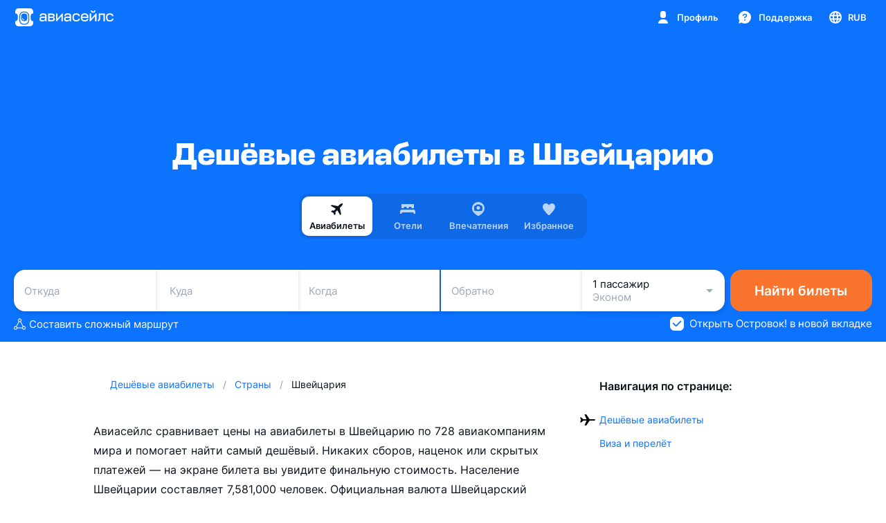

--- FILE ---
content_type: text/html; charset=utf-8
request_url: https://www.aviasales.ru/countries/shveitsariya
body_size: 135184
content:
<!DOCTYPE html><html class="page --country --ru" data-brand="AS" data-currency="RUB" data-host="RU" data-market="ru" lang="ru">
<head>




<link rel="preconnect" href="https://flagr.aviasales.ru" crossorigin="anonymous" />
<script>
  try {
    window.flagsStart = performance.now();
    window.getFlags = async function getFlags(flagsCtx, flagrUrl) {
    const maybeAuid = document.cookie.split('; ').find((c)=>{
        return c.startsWith('auid=');
    });
    const auid = maybeAuid ? maybeAuid.slice(5) : null;
    /** Unifies entity identifier across users without cookies */ function getUserPlatform() {
        const ua = navigator.userAgent;
        if (/windows phone/i.test(ua)) return 'web_unknown';
        if (/iPad/.test(ua)) return 'web_desktop';
        if (/android/i.test(ua) && /mobile/i.test(ua)) {
            return 'web_android';
        }
        if (/iPhone/.test(ua)) {
            return 'web_ios';
        }
        return 'web_desktop';
    }
    flagsCtx.brand = 'AS';
    flagsCtx.web_client = getUserPlatform();
    /** Passes an actual `null` value to segment constraint evaluation when cookies are disabled */ flagsCtx.auid = auid;
    const entityIdQuery = `entityId=${auid ? encodeURIComponent(auid) : null}`;
    const flagTagQuery = `flagTag=salo-web`;
    const segmentationParametersQuery = Object.entries(flagsCtx).map(([k, v])=>`${k}=${encodeURIComponent(JSON.stringify(v))}`).join('&')// Temporary browser cache bust for non-ru domains
    // FIXME: remove this after most of the traffic from non-ru domains would be cache busted
    .concat(`&reptiloid=false`);
    const featureFlagEvaluationQuery = `${entityIdQuery}&${flagTagQuery}&${segmentationParametersQuery}`;
    const featureFlagEvaluationRequestUrl = `${flagrUrl}/flags?${featureFlagEvaluationQuery}`;
    globalThis.__FLAGR_REQUEST_URL__ = featureFlagEvaluationRequestUrl;
    for(let i = 0; i < 3; i++){
        try {
            const res = await fetch(featureFlagEvaluationRequestUrl, {
                method: 'GET',
                priority: 'high'
            });
            if (res.ok) {
                return res;
            }
        } catch (e) {
            if (i === 2) {
                throw e;
            }
        }
    }
    throw new Error('Failed to get flags after 3 attempts');
}
    window.__FLAGS_CTX__ = {"environment":"production","lang":"ru","market":"ru","platform":"web"}
    window.flagsPromise = window.getFlags(window.__FLAGS_CTX__, "https://flagr.aviasales.ru")
  } catch (e) {
    window.flagsFailed = e;
  }
</script>


<title>Дешевые авиабилеты в Швейцарию от 2500 рублей, скидки и распродажи билетов на самолет в Швейцарию - Авиасейлс</title>









<script>
</script>

<link as="font" crossorigin href="https://static.aviasales.com/helios-assets/stapel_bold..woff2" rel="preload" type="font/woff2">

<meta charset="utf-8">
<meta content="Поиск дешёвых авиабилетов в Швейцарию по 728 авиакомпаниям. Распродажи авиабилетов в Швейцарию." name="description">

<meta content="" name="keywords">


<meta content="Авиасейлс" name="author">
<meta content="1767717274" name="generated">


<link href="https://static.aviasales.com/helios-assets/favicons/favicon.ico" rel="icon" sizes="any">
<link href="https://static.aviasales.com/helios-assets/favicons/icon.svg" rel="icon" type="image/svg+xml">
<link href="https://static.aviasales.com/helios-assets/favicons/apple-touch-icon.png" rel="apple-touch-icon">
<link href="https://static.aviasales.com/helios-assets/favicons/webmanifest.json" rel="manifest">


<meta content="IE=edge,chrome=1" http-equiv="X-UA-Compatible">
<meta content="DPR, Viewport-Width, Width" http-equiv="Accept-CH">
<meta content="width=device-width, initial-scale=1.0, minimum-scale=1.0, maximum-scale=1.0, user-scalable=no, viewport-fit=cover" name="viewport">

<meta content="#0C73FE" media="(prefers-color-scheme: light)" name="theme-color">
<meta content="#141414" media="(prefers-color-scheme: dark)" name="theme-color">



<link href="/og_images/default.png" rel="image_src">

<meta content="Дешёвые авиабилеты в Швейцарию | Авиасейлс" property="og:title">

<meta content="/og_images/default.png" property="og:image">
<meta content="1767657600" property="og:updated_time">

<meta content="image/png" property="og:image:type">
<meta content="1200" property="og:image:width">
<meta content="627" property="og:image:height">
<meta property="og:image:alt">

<meta content="Самые дешёвые авиабилеты в Швейцарию от 728 авиакомпаний. Распродажи авиабилетов в Швейцарию." property="og:description">
<meta content="ru_RU" property="og:locale">
<meta content="Авиасейлс" property="og:site_name">
<meta content="article" property="og:type">
<meta content="Авиасейлс" property="article:author">




<meta content="Авиасейлс" property="profile:first_name">
<meta content="Авиасейлс" property="profile:last_name">
<meta content="Авиасейлс" property="profile:username">

<link href="https://static.aviasales.com/helios-assets/meta/apple-touch-icon.png" rel="apple-touch-icon">

<meta content="https://www.facebook.com/aviasales.ru" property="article:publisher">
<meta content="1469970979895783" property="fb:app_id">
<link href="https://plus.google.com/+aviasalesru" rel="publisher">

<meta content="summary_large_image" name="twitter:card">
<meta content="@aviasales" name="twitter:site">
<meta content="Дешёвые авиабилеты в Швейцарию | Авиасейлс" name="twitter:title">
<meta content="Самые дешёвые авиабилеты в Швейцарию от 728 авиакомпаний. Распродажи авиабилетов в Швейцарию." name="twitter:description">
<meta content="@aviasales" name="twitter:creator">
<meta content="/og_images/default.png" name="twitter:image">
<meta content="www.aviasales.ru" name="twitter:domain">
<meta content="Авиасейлс — дешевые авиабилеты" name="twitter:app:name:iphone">
<meta content="Авиасейлс — дешевые авиабилеты" name="twitter:app:name:ipad">
<meta content="Авиасейлс — дешевые авиабилеты" name="twitter:app:name:googleplay">
<meta content="https://itunes.apple.com/ru/app/aviasales-aviabilety-desevo/id498958864?mt=8" name="twitter:app:url:iphone">
<meta content="https://itunes.apple.com/ru/app/aviasales-aviabilety-desevo/id498958864?mt=8" name="twitter:app:url:ipad">
<meta content="https://play.google.com/store/apps/details?id=ru.aviasales" name="twitter:app:url:googleplay">
<meta content="id498958864" name="twitter:app:id:iphone">
<meta content="id498958864" name="twitter:app:id:ipad">
<meta content="ru.aviasales" name="twitter:app:id:googleplay">


<script type="text/javascript">
  // Google tags manager
  window._analytics_callbacks = {on_price_click: [], on_start_search: []};
  // to prevent errors in console:
  var dataLayer = [{'gtm.start': new Date().getTime(), event:'gtm.js'}];

  window.inputValuesBeforeInit = {
    origin: '',
    destination: ''
  };

  function storeInputValuesBeforeInit(input, valueKey) {
    if (input) {
      input.addEventListener('input', function () {
        if (window.inputValuesBeforeInit && valueKey in window.inputValuesBeforeInit) {
          window.inputValuesBeforeInit[valueKey] = this.value;
        }
      });
    }
  }

  document.addEventListener("DOMContentLoaded", function () {
    storeInputValuesBeforeInit(document.getElementById('origin'), 'origin');
    storeInputValuesBeforeInit(document.getElementById('destination'), 'destination');
  });
</script>


<script>
globalThis.HELIOS_WEBPACK_PUBLIC_PATH = "https://static.aviasales.com/"</script>



<link rel="preconnect" href="https://static.aviasales.com">

<link rel="preconnect" href="https://hermitage.aviasales.ru">

<link rel="preconnect" href="https://photo.hotellook.com">

<link rel="preconnect" href="https://ariadne.aviasales.com/api/gql" crossorigin>

<link rel="preconnect" href="https://suggest.aviasales.com" crossorigin>

<link rel="preconnect" href="https://auth.avs.io" crossorigin="use-credentials">

<script>
  window.initTheme = function (theme) {
    var root = document.documentElement;
    var isTouchDevice = window.matchMedia('(hover: none)').matches;
    if (isTouchDevice) {
      root.classList.add('--is-touch-device');
    }
    var isCurrentPageWithTheme =
      window.isSearchPage ||
      window.isMainPage ||
      window.isUserPage ||
      window.isPremiumPage ||
      window.isHotelPage ||
      window.isHotelsSearchPage ||
      window.isHotelsMainPage ||
      window.isHotelsClickPage ||
      window.isClickPage ||
      window.isWalksPage ||
      window.isGuidesPage ||
      window.isFavoritesPage;

    if (!isCurrentPageWithTheme) {
      return;
    }

    try {
      var savedTheme = localStorage.getItem('userTheme');
      theme = theme || savedTheme;

      if (theme === 'dark') {
        if (!root.classList.contains('--night')) {
          root.classList.add('--night');
        }
      } else {
        if (root.classList.contains('--night')) {
          root.classList.remove('--night');
        }
      }

      return theme;
    } catch (e) {
      return;
    }
  };
</script>

<link data-chunk="main" rel="stylesheet" href="https://static.aviasales.com/selene-static/entrypoint/main.49325a287b544c31.css" onerror="this.remove && this.remove()">

<link data-chunk="usercom/gdpr" rel="stylesheet" href="https://static.aviasales.com/selene-static/entrypoint/platform-c81f275cc8fd92fc46b500833451cbdca7e5559a.40aa61bc1b16c57e.css" onerror="this.remove && this.remove()">

<link data-chunk="usercom/gdpr" rel="stylesheet" href="https://static.aviasales.com/selene-static/entrypoint/usercom/gdpr.55269bde39c7031b.css" onerror="this.remove && this.remove()">

<link data-chunk="web_platform/third_party_scripts" rel="stylesheet" href="https://static.aviasales.com/selene-static/entrypoint/web_platform/third_party_scripts.84090c4d6de7a083.css" onerror="this.remove && this.remove()">

<link data-chunk="explore/market_change_offer" rel="stylesheet" href="https://static.aviasales.com/selene-static/entrypoint/platform-37586a1a712102f07746177eda5436b29bbf930e.5ec1ce4252e5a4cb.css" onerror="this.remove && this.remove()">

<link data-chunk="explore/market_change_offer" rel="stylesheet" href="https://static.aviasales.com/selene-static/entrypoint/shared-af2f3338ca3e6f1be95591031c1a866529f51a09.27cca989b60d0c12.css" onerror="this.remove && this.remove()">

<link data-chunk="explore/market_change_offer" rel="stylesheet" href="https://static.aviasales.com/selene-static/entrypoint/shared-c39715e3bfedac99d76b986f217e7c90dfe38125.66b64234f1b6f1a3.css" onerror="this.remove && this.remove()">

<link data-chunk="explore/market_change_offer" rel="stylesheet" href="https://static.aviasales.com/selene-static/entrypoint/shared-528b8641fe3904b0b64591b29e8baa2ae1e93a27.fc6d465572862bc9.css" onerror="this.remove && this.remove()">

<link data-chunk="explore/market_change_offer" rel="stylesheet" href="https://static.aviasales.com/selene-static/entrypoint/explore/market_change_offer.70897f13f4d5bc80.css" onerror="this.remove && this.remove()">

<link data-chunk="explore/web2app" rel="stylesheet" href="https://static.aviasales.com/selene-static/entrypoint/shared-185d509f25ecd9fd05746f1aceff4f245b2e63c1.1348c932ea3ba6da.css" onerror="this.remove && this.remove()">

<link data-chunk="explore/web2app" rel="stylesheet" href="https://static.aviasales.com/selene-static/entrypoint/shared-29e155884ceae17fac946c222645261bbc871b20.6209c07ef7708d94.css" onerror="this.remove && this.remove()">

<link data-chunk="explore/web2app" rel="stylesheet" href="https://static.aviasales.com/selene-static/entrypoint/shared-2483a015e1a4a7f8cc95cf15857ca5dd4071aa56.e0e0f911458199e8.css" onerror="this.remove && this.remove()">

<link data-chunk="explore/web2app" rel="stylesheet" href="https://static.aviasales.com/selene-static/entrypoint/shared-255468be65e4642ac3095a6feedb9dddbebaf047.e422d053948e31e0.css" onerror="this.remove && this.remove()">

<link data-chunk="explore/web2app" rel="stylesheet" href="https://static.aviasales.com/selene-static/entrypoint/shared-4e5832c9f485dc3052c59b164432ab04ea9fda60.d462639eef5d55e2.css" onerror="this.remove && this.remove()">

<link data-chunk="explore/web2app" rel="stylesheet" href="https://static.aviasales.com/selene-static/entrypoint/explore/web2app.e2d44a3352f31e8e.css" onerror="this.remove && this.remove()">

<link data-chunk="usercom/login_popup" rel="stylesheet" href="https://static.aviasales.com/selene-static/entrypoint/usercom/login_popup.7735d95a82558586.css" onerror="this.remove && this.remove()">

<link data-chunk="explore/0_header" rel="stylesheet" href="https://static.aviasales.com/selene-static/entrypoint/shared-c1c698c7c081c02aa367bcb9c90a3fe0a16e9549.40fe542d710dd459.css" onerror="this.remove && this.remove()">

<link data-chunk="explore/0_header" rel="stylesheet" href="https://static.aviasales.com/selene-static/entrypoint/shared-f9b97437f7f60a6dfd144d97d0de129942e52b4c.89008c903bdac30d.css" onerror="this.remove && this.remove()">

<link data-chunk="explore/0_header" rel="stylesheet" href="https://static.aviasales.com/selene-static/entrypoint/shared-a62eb74bc2850e152ca391462fd640b3ed31d770.321147b730bfa42a.css" onerror="this.remove && this.remove()">

<link data-chunk="explore/0_header" rel="stylesheet" href="https://static.aviasales.com/selene-static/entrypoint/shared-4f583cf929845fd180378bcd6e69dda859351716.7a5bbc995056a34d.css" onerror="this.remove && this.remove()">

<link data-chunk="explore/0_header" rel="stylesheet" href="https://static.aviasales.com/selene-static/entrypoint/shared-f1e2c6eda2ad76340b3617a9b254b89b48656dd4.1b175df6e586b36d.css" onerror="this.remove && this.remove()">

<link data-chunk="explore/0_header" rel="stylesheet" href="https://static.aviasales.com/selene-static/entrypoint/explore/0_header.8fb9bf083be37c65.css" onerror="this.remove && this.remove()">

<link data-chunk="explore/0_footer" rel="stylesheet" href="https://static.aviasales.com/selene-static/entrypoint/shared-aa2f4ccbe8266f9b123a08c0ac1894a9225935ff.eb2ab5fcd9466087.css" onerror="this.remove && this.remove()">

<link data-chunk="explore/0_footer" rel="stylesheet" href="https://static.aviasales.com/selene-static/entrypoint/explore/0_footer.f4e0a9a1bdc0107f.css" onerror="this.remove && this.remove()">



<script >document.addEventListener("DOMContentLoaded", function () { window.documentContentLoaded = true; });</script>

<link href="https://static.aviasales.com/helios-assets/css_variables.13b8d6ee989fa26f3919a.css" media="all" onerror="this.remove()" rel="stylesheet">

<link href="https://static.aviasales.com/helios-assets/app.01120d05a91031b8da66a.css" media="all" onerror="this.remove()" rel="stylesheet">






<link href="https://www.aviasales.ru/countries/shveitsariya" rel="canonical">

<link href="https://www.aviasales.ru/countries/shveitsariya" hreflang="ru-RU" rel="alternate">
<link href="https://www.aviasales.by/countries/switzerland-ch" hreflang="ru-BY" rel="alternate">
<link href="https://www.aviasales.kz/countries/switzerland-ch" hreflang="ru-KZ" rel="alternate">
<link href="https://www.aviasales.kz/kk/countries/switzerland-ch" hreflang="kk-KZ" rel="alternate">
<link href="https://www.aviasales.uz/countries/switzerland-ch" hreflang="ru-UZ" rel="alternate">
<link href="https://www.aviasales.uz/uz/countries/switzerland-ch" hreflang="uz" rel="alternate">
<link href="https://www.aviasales.ge/countries/switzerland-ch" hreflang="en-GE" rel="alternate">
<link href="https://www.aviasales.ge/ka/countries/switzerland-ch" hreflang="ka-GE" rel="alternate">
<link href="https://www.aviasales.az/countries/switzerland-ch" hreflang="az" rel="alternate">
<link href="https://www.aviasales.az/ru/countries/switzerland-ch" hreflang="ru-AZ" rel="alternate">
<link href="https://www.aviasales.az/en/countries/switzerland-ch" hreflang="en-AZ" rel="alternate">
<link href="https://www.aviasales.kg/ky/countries/switzerland-ch" hreflang="ky" rel="alternate">
<link href="https://www.aviasales.kg/countries/switzerland-ch" hreflang="ru-KG" rel="alternate">
<link href="https://www.aviasales.kg/en/countries/switzerland-ch" hreflang="en-KG" rel="alternate">
<link href="https://www.aviasales.tj/countries/switzerland-ch" hreflang="ru-TJ" rel="alternate">
<link href="https://www.aviasales.tj/tg/countries/switzerland-ch" hreflang="tg" rel="alternate">
<link href="https://www.aviasales.tj/en/countries/switzerland-ch" hreflang="en-TJ" rel="alternate">


<script type="application/ld+json">{"url":"https://www.aviasales.ru","sameAs":["https://www.facebook.com/aviasales.ru/","https://www.twitter.com/aviasales","https://www.vk.com/aviasalesru"],"name":"Aviasales.ru","logo":"https://static.aviasales.com/helios-assets/meta/logo_151.png","@type":"Organization","@context":"https://schema.org"}</script>
<meta content="049ffcc6b9" name="verify-admitad">
<script >document.addEventListener("DOMContentLoaded", function () { window.documentContentLoaded = true; });</script>
</head>
<body>
<script>
window.initTheme && window.initTheme()</script>

<div data-selene-widget="0_header"><div class="s__GkNOd0J0D3cppEDs s___Ih4FphCv9oj087o"><div class="s__D21x2Sj8y4ooS66t"><div class="s__opFoEHPYLJglJNpC"><a class="s__KUdn0_aJisjbggNt" href="/"><span class="s__LG0E7QYCAj0Oqgxh s__P7N1ZIvs0P8YcIbt s__KtfrMe01C6kZrUzh s__pcFr8DkLKIuA0CCw s__lwvZEaKc_982yPaB s__R3ZDleS4xIKVgTve" data-test-id="logo"><svg width="30" height="30" viewBox="0 0 30 30" fill="none" xmlns="http://www.w3.org/2000/svg" class="s__YSE7AfTOZEm9woOx s__VX9Ip2cqJ6UrtDYg"><path d="M12.5311 16.1143C12.2536 16.1143 12.0286 16.3393 12.0286 16.6168V16.8752L12.0292 16.8877C12.0815 17.9336 12.8705 18.981 14.2131 19.0842L14.2324 19.0857H14.4975C14.775 19.0857 15 18.8607 15 18.5832C15 18.3057 14.775 18.0807 14.4975 18.0807H14.2722C13.5005 18.013 13.0681 17.4329 13.0336 16.849V16.6168C13.0336 16.3393 12.8086 16.1143 12.5311 16.1143Z" fill="currentColor"></path><path fill-rule="evenodd" clip-rule="evenodd" d="M13.9092 7.99435C11.3118 8.10868 9.30388 10.2408 9.1735 12.8374C9.10811 14.1397 9.05712 15.3042 9.05712 16.3867C9.05712 17.3963 9.10148 18.4072 9.16051 19.5691C9.29179 22.1528 11.2964 24.2656 13.8809 24.3815C14.2723 24.3991 14.6516 24.4095 15 24.4095C15.3592 24.4095 15.7514 24.3984 16.1558 24.3798C18.7235 24.2621 20.7206 22.1741 20.8472 19.6069C20.9023 18.4892 20.9428 17.4904 20.9428 16.3867C20.9428 15.1539 20.8978 14.0166 20.838 12.7882C20.7128 10.2131 18.7142 8.11339 16.1386 7.99649C15.7403 7.97841 15.3541 7.96761 15 7.96761C14.66 7.96761 14.2906 7.97756 13.9092 7.99435ZM10.6179 13.1352C10.7164 11.156 12.2192 9.53951 14.1548 9.45032C14.4505 9.43669 14.737 9.42857 15 9.42857C15.2761 9.42857 15.5781 9.43752 15.8894 9.45239C17.8048 9.54389 19.2977 11.1301 19.3904 13.0889C19.3992 13.2756 19.4075 13.4347 19.415 13.5789C19.4405 14.0679 19.4571 14.3883 19.4571 15.0525C19.4571 15.7077 19.4389 16.0806 19.4116 16.6414C19.4072 16.7315 19.4025 16.8265 19.3977 16.9283C19.3049 18.8795 17.8136 20.4545 15.9056 20.5468C15.5886 20.5622 15.2809 20.5714 15 20.5714C14.7293 20.5714 14.4337 20.5628 14.1288 20.5485C12.2051 20.4579 10.7055 18.8594 10.6077 16.8923C10.6013 16.7639 10.5952 16.6464 10.5896 16.5362L10.5895 16.5354C10.5615 15.9939 10.5429 15.6327 10.5429 15.0525C10.5429 14.4951 10.5601 14.1891 10.5862 13.7243C10.5958 13.5555 10.6064 13.3656 10.6179 13.1352Z" fill="currentColor"></path><path fill-rule="evenodd" clip-rule="evenodd" d="M8.62428 2H21.3757C24.1744 2 24.8978 2.2904 25.5967 2.66419C26.3512 3.06772 26.9323 3.64878 27.3358 4.40331C27.7096 5.10225 28 5.82557 28 8.62428V9.06506C28 9.26773 27.8375 9.43274 27.635 9.44132C27.5727 9.44396 27.5097 9.44697 27.4462 9.45032C25.7525 9.53951 24.4376 11.156 24.3514 13.1352C24.3414 13.3641 24.3321 13.5533 24.3238 13.7214L24.3237 13.7234L24.3237 13.7243C24.3008 14.1891 24.2857 14.4951 24.2857 15.0525C24.2857 15.6327 24.3021 15.9941 24.3265 16.5355C24.3315 16.6459 24.3369 16.7637 24.3425 16.8923C24.428 18.8594 25.7401 20.4579 27.4235 20.5485C27.4946 20.5523 27.5653 20.5557 27.635 20.5587C27.8375 20.5673 28 20.7323 28 20.9349V21.3757C28 24.1744 27.7096 24.8978 27.3358 25.5967C26.9323 26.3512 26.3512 26.9323 25.5967 27.3358C24.8978 27.7096 24.1744 28 21.3757 28H8.62428C5.82558 28 5.10225 27.7096 4.40331 27.3358C3.64878 26.9323 3.06772 26.3512 2.66419 25.5967C2.2904 24.8978 2 24.1744 2 21.3757V20.9349C2 20.7323 2.16248 20.5673 2.36497 20.5587C2.44457 20.5553 2.52526 20.5513 2.60664 20.5468C4.27615 20.4545 5.5811 18.8795 5.66225 16.9283C5.66641 16.8281 5.67041 16.7345 5.67421 16.6457L5.6744 16.6412C5.69836 16.0804 5.71429 15.7077 5.71429 15.0525C5.71429 14.3883 5.69968 14.0676 5.67741 13.5787C5.67084 13.4344 5.6636 13.2756 5.65587 13.0889C5.5748 11.1301 4.2685 9.54389 2.5925 9.45239C2.51591 9.44821 2.43996 9.4445 2.36497 9.44132C2.16249 9.43274 2 9.26773 2 9.06506V8.62428C2 5.82557 2.2904 5.10225 2.66419 4.40331C3.06772 3.64878 3.64878 3.06772 4.40331 2.66419C5.10225 2.2904 5.82558 2 8.62428 2ZM13.8526 6.70793C10.5459 6.85349 8.04891 9.55953 7.88757 12.7728C7.82218 14.0751 7.76957 15.2684 7.76957 16.3866C7.76957 17.4317 7.8155 18.4709 7.87462 19.6344C8.03747 22.8395 10.5355 25.5204 13.8233 25.6678C14.2279 25.6859 14.6273 25.6971 15 25.6971C15.3844 25.6971 15.7971 25.6852 16.2149 25.6661C19.4788 25.5163 21.9757 22.8667 22.1333 19.6702C22.1887 18.5465 22.2305 17.5226 22.2305 16.3866C22.2305 15.1223 22.1842 13.9604 22.1242 12.7256C21.9685 9.52397 19.4727 6.85882 16.1971 6.71015C15.7855 6.69147 15.379 6.67995 15 6.67995C14.6362 6.67995 14.2471 6.69057 13.8526 6.70793Z" fill="currentColor"></path></svg><svg width="107" height="30" viewBox="0 0 107 30" fill="none" xmlns="http://www.w3.org/2000/svg" class="s__nk32NUSrM_EgTUEA s__k_4M25mTYWAMUMCH s__OmB1UnQEjQgDvfZW" data-test-id="logo-text"><path d="M80.0525 7.54139C79.4874 8.09416 78.6414 8.33347 77.5277 8.33347C76.4172 8.33347 75.5481 8.09416 74.9995 7.54139C74.4343 7.00885 74.1766 6.1898 74.1766 5.13482V5H75.9843V5.13482C75.9843 5.70107 76.1099 6.06509 76.3214 6.26396L76.328 6.2707C76.5428 6.48978 76.9394 6.59764 77.5244 6.59764C78.1093 6.59764 78.4861 6.48978 78.7009 6.2707L78.7075 6.26396C78.9256 6.06509 79.0677 5.6977 79.0677 5.13482V5H80.8754V5.13482C80.8754 6.19317 80.5945 7.01222 80.0525 7.54139Z" fill="currentColor"></path><path fill-rule="evenodd" clip-rule="evenodd" d="M68.2445 18.189C68.4196 17.9496 68.5386 17.6497 68.6212 17.2519L68.6476 17.1407H70.7495L70.7264 17.2958C70.6206 17.9766 70.4256 18.5597 70.115 19.0316C69.8109 19.5203 69.4375 19.9046 68.9748 20.1944C68.5154 20.4843 67.9933 20.6832 67.4116 20.8146C66.8069 20.9461 66.1624 20.9899 65.4585 20.9899C64.5827 20.9899 63.8094 20.9022 63.1187 20.7034C62.4247 20.5281 61.8133 20.1944 61.3308 19.7461C60.8483 19.2945 60.4781 18.6912 60.2171 17.9429C59.956 17.2115 59.8271 16.2913 59.8271 15.2026C59.8271 14.0904 59.9527 13.1466 60.2138 12.395C60.4715 11.6467 60.8417 11.0232 61.3242 10.5513L61.3275 10.5479C61.8067 10.103 62.3982 9.76932 63.0922 9.57046H63.0956C63.783 9.39519 64.5563 9.28733 65.4122 9.28733C67.0415 9.28733 68.3436 9.70528 69.3053 10.5513C70.2505 11.4074 70.7231 12.6983 70.7231 14.4072V15.988H61.9455C61.9587 16.6082 62.0578 17.1239 62.2099 17.5081C62.3718 17.9193 62.6131 18.2463 62.9105 18.4889C63.2079 18.735 63.5681 18.8968 63.9945 18.981C64.4307 19.0653 64.9099 19.1091 65.4519 19.1091C65.8716 19.1091 66.245 19.0889 66.6152 19.0248H66.6218C66.9622 18.981 67.2662 18.8799 67.5504 18.735L67.5537 18.7316H67.557C67.828 18.6136 68.0429 18.435 68.2445 18.189ZM62.9931 11.7782C62.6957 12.0006 62.4544 12.3073 62.2726 12.7185C62.1041 13.0994 62.0017 13.578 61.9686 14.1915H68.5716C68.5617 13.6185 68.4791 13.1601 68.3304 12.7792C68.1684 12.3646 67.9668 12.0613 67.6925 11.8186C67.4149 11.5928 67.0944 11.431 66.711 11.3265C66.3177 11.2422 65.8815 11.1782 65.4089 11.1782C64.9099 11.1782 64.4737 11.222 64.0606 11.3063C63.6574 11.3872 63.2938 11.5523 62.9931 11.7782Z" fill="currentColor"></path><path d="M85.6211 17.0261C85.6608 16.5778 85.7038 16.0015 85.7038 15.2734V9.61764H94.554V20.673H92.429V11.5051H87.766V15.533C87.766 17.2688 87.5115 18.5698 87.029 19.399C86.5333 20.2686 85.7236 20.673 84.6297 20.673H84.1604V18.6777H84.2926C84.557 18.6777 84.7652 18.6339 84.9271 18.5429L84.9337 18.5395L84.937 18.5361C85.0891 18.4687 85.2411 18.3035 85.3601 18.0609C85.4757 17.8216 85.5583 17.4946 85.6211 17.0261Z" fill="currentColor"></path><path d="M56.4132 16.9958C56.3306 17.434 56.1885 17.7811 56.0134 18.044C55.8118 18.3305 55.5936 18.5328 55.3359 18.6945C55.055 18.8563 54.7542 18.9608 54.4072 19.0215C54.0371 19.0855 53.6636 19.1058 53.2439 19.1058C52.6788 19.1058 52.1831 19.0619 51.7501 18.9574C51.304 18.853 50.9471 18.671 50.6728 18.3912L50.6695 18.3878C50.372 18.1047 50.1506 17.7171 49.9854 17.2149C49.8234 16.716 49.7375 16.0419 49.7375 15.2094C49.7375 14.3566 49.8201 13.6792 49.9854 13.1365C50.1506 12.6107 50.372 12.2029 50.6695 11.9231L50.6728 11.9197C50.9471 11.64 51.304 11.4546 51.7501 11.3535C52.1831 11.249 52.6821 11.185 53.2439 11.185C53.6339 11.185 54.0073 11.2254 54.3444 11.2692C54.6683 11.3333 54.969 11.4344 55.2499 11.5962C55.5077 11.758 55.7291 11.9636 55.9307 12.2298C56.1092 12.4927 56.2513 12.8197 56.3306 13.2343L56.3504 13.3421H58.4787L58.449 13.1837C58.3201 12.4624 58.1251 11.8388 57.8178 11.3434C57.5137 10.8546 57.1403 10.4535 56.7041 10.1401L56.7008 10.1367C56.2645 9.84685 55.739 9.62439 55.1574 9.49294C54.5559 9.36149 53.9313 9.29745 53.2472 9.29745C52.3681 9.29745 51.5981 9.40531 50.9107 9.58058H50.9074C50.2134 9.77944 49.602 10.1131 49.1195 10.558L49.1162 10.5614C48.6337 11.0333 48.2636 11.6568 48.0058 12.4051C47.7447 13.1567 47.6191 14.1005 47.6191 15.2128C47.6191 16.3015 47.748 17.2216 48.0058 17.953C48.2636 18.7013 48.637 19.3046 49.1195 19.7563C49.602 20.2046 50.2134 20.5382 50.9074 20.7135C51.5981 20.9124 52.3714 21 53.2472 21C53.9544 21 54.5989 20.936 55.2004 20.8045C55.7853 20.6731 56.3075 20.4506 56.7668 20.1371C57.2295 19.8237 57.5997 19.4226 57.907 18.9103C58.2144 18.4148 58.4093 17.7912 58.5184 17.0463L58.5415 16.8913H56.4397L56.4132 16.9958Z" fill="currentColor"></path><path d="M104.872 16.9958L104.892 16.8846V16.8913H107L106.977 17.0463C106.868 17.7912 106.673 18.4148 106.365 18.9103C106.058 19.4226 105.688 19.8237 105.225 20.1371C104.766 20.4506 104.244 20.6731 103.659 20.8045C103.057 20.936 102.413 21 101.706 21C100.83 21 100.057 20.9124 99.3659 20.7135C98.6719 20.5382 98.0605 20.2046 97.578 19.7563C97.0955 19.3046 96.7253 18.7013 96.4643 17.953C96.2065 17.2216 96.0776 16.3015 96.0776 15.2128C96.0776 14.1005 96.2032 13.1567 96.4643 12.4051C96.722 11.6568 97.0922 11.0333 97.5747 10.5614L97.578 10.558C98.0605 10.1131 98.6719 9.77944 99.3659 9.58058H99.3692C100.057 9.40531 100.827 9.29745 101.706 9.29745C102.39 9.29745 103.014 9.36149 103.616 9.49294C104.201 9.62439 104.723 9.84685 105.159 10.1367L105.163 10.1401C105.599 10.4535 105.972 10.8546 106.276 11.3434C106.584 11.8388 106.779 12.4624 106.907 13.1837L106.937 13.3421H104.809L104.789 13.2343C104.71 12.8197 104.568 12.4927 104.389 12.2298C104.188 11.9636 103.966 11.758 103.708 11.5962C103.427 11.4344 103.127 11.3333 102.803 11.2692C102.466 11.2254 102.092 11.185 101.702 11.185C101.141 11.185 100.642 11.249 100.209 11.3535C99.7625 11.4546 99.4055 11.64 99.1312 11.9197L99.1279 11.9231C98.8305 12.2029 98.6091 12.6107 98.4438 13.1365C98.2786 13.6792 98.196 14.3566 98.196 15.2094C98.196 16.0419 98.2819 16.716 98.4438 17.2149C98.6091 17.7171 98.8305 18.1047 99.1279 18.3878L99.1312 18.3912C99.4055 18.671 99.7625 18.853 100.209 18.9574C100.642 19.0619 101.137 19.1058 101.702 19.1058C102.122 19.1058 102.496 19.0855 102.866 19.0215C103.213 18.9608 103.513 18.8563 103.794 18.6945C104.052 18.5328 104.27 18.3305 104.472 18.044C104.647 17.7811 104.789 17.434 104.872 16.9958Z" fill="currentColor"></path><path fill-rule="evenodd" clip-rule="evenodd" d="M44.4696 10.2243C43.5938 9.59743 42.3776 9.29408 40.8607 9.29408C40.1337 9.29408 39.4694 9.35812 38.9076 9.49294C38.3226 9.62439 37.8203 9.84685 37.4039 10.1401L37.4006 10.1435C36.9809 10.4603 36.6504 10.8614 36.3893 11.3535C36.1249 11.849 35.9531 12.4691 35.8671 13.1938L35.8506 13.3455H37.9128L37.9294 13.2309C37.9921 12.8096 38.0913 12.4826 38.2499 12.2231L38.2565 12.2163C38.3953 11.9534 38.5705 11.7546 38.8051 11.5962C39.0398 11.4377 39.3174 11.3333 39.6611 11.2726C39.9949 11.2288 40.4113 11.1883 40.8673 11.1883C41.915 11.1883 42.6189 11.3804 43.0518 11.7006C43.4715 12.0107 43.6963 12.5433 43.6963 13.3387V14.1005C43.4504 14.0975 43.2252 14.0813 43.0116 14.0659L42.9295 14.06H42.9163C42.6486 14.06 42.3776 14.0398 42.1033 14.0162H42.0901C41.948 14.0162 41.8092 14.0128 41.6605 14.0061H41.6473C41.4952 13.9994 41.3333 13.996 41.1615 13.996C41.0028 13.996 40.8409 13.9926 40.6657 13.9859H40.636C40.4509 13.9791 40.2526 13.9758 40.0411 13.9758C39.1224 13.9758 38.3656 14.0836 37.7773 14.2859H37.774C37.1924 14.5049 36.7297 14.7712 36.3959 15.115C36.0423 15.4554 35.8176 15.8397 35.6854 16.2475C35.5532 16.652 35.5102 17.0565 35.5102 17.434C35.5102 18.0676 35.5962 18.6305 35.8176 19.0889C36.0159 19.5372 36.3034 19.9214 36.6834 20.1944C37.0404 20.4877 37.4799 20.6899 37.9789 20.8214C38.4813 20.9562 39.0232 21 39.6181 21C40.5203 21 41.3465 20.845 42.0868 20.491C42.804 20.1472 43.3426 19.6113 43.6963 18.8934V20.6764H45.8213V13.332C45.8179 11.9197 45.3619 10.858 44.4696 10.2243ZM43.693 16.7565C43.6533 17.2587 43.5277 17.6632 43.336 17.9598C43.1344 18.2665 42.8767 18.5092 42.5627 18.6676C42.2355 18.8327 41.8687 18.9574 41.4589 19.0215C41.0425 19.0855 40.6492 19.1057 40.2295 19.1057C39.3042 19.1057 38.6366 18.9777 38.2235 18.735C37.8368 18.5092 37.6352 18.0912 37.6352 17.407C37.6352 17.1778 37.6551 16.9587 37.7311 16.7666L37.7377 16.7531C37.7906 16.5677 37.9194 16.3756 38.1343 16.2206L38.1409 16.2138C38.3292 16.0621 38.6399 15.9374 39.0596 15.8296C39.4727 15.7453 40.0543 15.6813 40.7649 15.6813C40.9665 15.6813 41.1747 15.6846 41.3961 15.6914H41.4258C41.6572 15.6981 41.9017 15.7015 42.1562 15.7015C42.6288 15.7217 43.151 15.7419 43.6963 15.7622V16.7565H43.693Z" fill="currentColor"></path><path fill-rule="evenodd" clip-rule="evenodd" d="M19.6901 15.088C20.4535 15.1858 21.0748 15.4015 21.5275 15.7756C21.9869 16.1969 22.2282 16.8205 22.2249 17.6699C22.2249 18.1013 22.1356 18.4822 22.0034 18.8395C21.8679 19.2069 21.6432 19.5271 21.3326 19.8001C21.0252 20.0697 20.6518 20.2955 20.2122 20.4506H20.2089C19.7462 20.609 19.2241 20.673 18.6226 20.673H12.4426V9.61764H18.1599C18.8473 9.61764 19.4356 9.70527 19.9148 9.86032H19.9214C20.3973 10.0356 20.774 10.2378 21.0847 10.5108C21.392 10.7838 21.6201 11.0805 21.7556 11.4276C21.8878 11.7647 21.9539 12.1051 21.9539 12.4691C21.9539 13.2679 21.7357 13.9117 21.3226 14.333L21.3193 14.3364C20.9161 14.7274 20.3742 14.9701 19.6901 15.051V15.088ZM18.0145 11.5051H14.5709V14.1881H18.3979C18.9729 14.1881 19.3464 14.0432 19.5413 13.7904C19.7363 13.5106 19.852 13.1938 19.852 12.7927C19.852 12.5938 19.8156 12.4152 19.7727 12.2433C19.7396 12.1118 19.657 12.004 19.5347 11.8793C19.4091 11.7714 19.2241 11.6905 18.9729 11.6063C18.7317 11.5456 18.4045 11.5051 18.0145 11.5051ZM18.2029 18.7855C18.8044 18.7855 19.267 18.681 19.6207 18.4788C19.9478 18.2934 20.123 17.9564 20.123 17.4306C20.123 17.0059 20.004 16.6722 19.7727 16.3958C19.5579 16.143 19.1051 15.9913 18.3714 15.9913H14.5709V18.7855H18.2029Z" fill="currentColor"></path><path d="M26.0155 17.0564V9.61764H23.8872V20.673H25.1364L31.6734 13.3151V20.673H33.7984V9.61764H32.5491L26.0155 17.0564Z" fill="currentColor"></path><path fill-rule="evenodd" clip-rule="evenodd" d="M5.35711 9.29408C6.87402 9.29408 8.09019 9.59743 8.96596 10.2243C9.85496 10.858 10.311 11.9197 10.311 13.332V20.6731H8.18603V18.89C7.83241 19.608 7.29703 20.1439 6.57658 20.4877C5.8363 20.8416 5.0101 20.9966 4.10789 20.9966C3.51302 20.9966 2.97103 20.9528 2.4687 20.818C1.96967 20.6865 1.53013 20.4843 1.17321 20.1911C0.793156 19.918 0.505637 19.5338 0.307348 19.0855C0.0859252 18.6271 0 18.0642 0 17.4306C0 17.0531 0.0429626 16.6486 0.175155 16.2442C0.307348 15.8363 0.532075 15.4521 0.885691 15.1116C1.22278 14.7712 1.68546 14.5049 2.26049 14.2859H2.2638C2.85206 14.0836 3.60886 13.9758 4.5276 13.9758C4.73911 13.9758 4.93739 13.9791 5.12246 13.9859H5.15221C5.32736 13.9926 5.4893 13.996 5.64793 13.996C5.81978 13.996 5.98172 13.9994 6.13374 14.0061H6.14696C6.29567 14.0128 6.43448 14.0162 6.57658 14.0162H6.5898C6.86741 14.0398 7.1384 14.06 7.40609 14.06H7.41931L7.50141 14.0659C7.71499 14.0813 7.94015 14.0975 8.18603 14.1005V13.332C8.18603 12.5365 7.9613 12.004 7.54159 11.6939C7.10866 11.3737 6.40473 11.1816 5.35711 11.1816C4.90104 11.1816 4.48463 11.222 4.15085 11.2658C3.80384 11.3265 3.52954 11.431 3.2949 11.5894C3.06026 11.7478 2.8851 11.9467 2.7463 12.2096L2.743 12.213V12.2197C2.58767 12.4792 2.48522 12.8062 2.42243 13.2275L2.40591 13.3421H0.343701L0.360225 13.1904C0.44615 12.4658 0.618001 11.8456 0.882386 11.3501C1.14347 10.858 1.47395 10.4569 1.89366 10.1401L1.89696 10.1367C2.31337 9.84348 2.8157 9.62439 3.40396 9.49294C3.96578 9.35812 4.63005 9.29408 5.35711 9.29408ZM7.82911 17.9598C8.02079 17.6632 8.14307 17.2587 8.18603 16.7565H8.18933V15.7622C7.64404 15.7419 7.11857 15.7217 6.64929 15.7015C6.39482 15.7015 6.15026 15.6981 5.91892 15.6914H5.88918C5.66776 15.6846 5.45956 15.6813 5.25796 15.6813C4.54743 15.6813 3.96578 15.7453 3.55268 15.8296C3.13297 15.9374 2.82231 16.0621 2.63394 16.2138L2.62733 16.2206C2.41252 16.3756 2.28363 16.5677 2.23075 16.7531L2.22414 16.7666C2.14813 16.9587 2.1283 17.1778 2.1283 17.407C2.1283 18.0912 2.3299 18.5092 2.71656 18.735C3.12966 18.9777 3.79723 19.1057 4.72258 19.1057C5.14229 19.1057 5.53557 19.0855 5.95197 19.0215C6.36177 18.9574 6.7286 18.8327 7.05578 18.6676C7.36974 18.5092 7.63082 18.2665 7.82911 17.9598Z" fill="currentColor"></path><path d="M74.6988 17.0564V9.61764H72.5738V20.673H73.8197L80.3566 13.3151V20.673H82.4816V9.61764H81.2324L74.6988 17.0564Z" fill="currentColor"></path></svg></span></a><div class="s__Dfkj4L2WJR8kv8IY s__yGeGmsmshs6ZHWLG"><div class="s__fNUtP7dH6gz7sKrs s__fh2TfLh8S4hURSAM"><nav class="s__Qv0PAvfT0OQFReFC"><ul class="s__CyZRSDs4EOY1eWrX"><li class="s__LMGS12W8xhIaj2Fa s__gx_dkIbdqoMX8UOD"><a class="s___Dz4EGLYTt896J4U" href="/"><div class="s__OiGSyFEkZUssoQhC s__Tz4KzdDsCOUzWA0D"><svg xmlns="http://www.w3.org/2000/svg" width="16" height="16" fill="currentColor" viewBox="0 0 16 16" aria-hidden="true" data-test-id="icon" style="display:inline-block"><path d="M6.197 11.38 6.5 13.5 5 15l-.999-3.003-3-1.002 1.5-1.499 2.12.305 1.714-1.928L1.001 5a2.5 2.5 0 0 1 2.738-1.026l4.94 1.347 1.807-1.807a6.1 6.1 0 0 1 2.38-1.47.86.86 0 0 1 1.089 1.089 6.1 6.1 0 0 1-1.469 2.38L10.68 7.321l1.442 5.288a2 2 0 0 1-.82 2.19L11 15 8.127 9.664z"></path></svg></div><div class="s__tFATZUtz8MERTvpf s__DUckPDeVnDY28YMz s___Wp176WmpNMeATYr s__t8x8pDmpcDQUJMHE" data-tab-text="true" data-test-id="text">Авиабилеты</div><div class="s__OMlUog_wDVg0J1b3 s__sA9CK1kXNMM0FPME"></div></a></li><li class="s__LMGS12W8xhIaj2Fa"><a class="s___Dz4EGLYTt896J4U" href="/hotels"><div class="s__OiGSyFEkZUssoQhC s__Tz4KzdDsCOUzWA0D"><svg xmlns="http://www.w3.org/2000/svg" width="16" height="16" fill="currentColor" viewBox="0 0 16 16" aria-hidden="true" data-test-id="icon" style="display:inline-block"><path d="M14.5 2.5h-13v4H4v-1a.5.5 0 0 1 .5-.5h2a.5.5 0 0 1 .5.5v1h2v-1a.5.5 0 0 1 .5-.5h2a.5.5 0 0 1 .5.5v1h2.5zM2 8a2 2 0 0 0-2 2v3h1.5l1-2h11l1 2H16v-3a2 2 0 0 0-2-2z"></path></svg></div><div class="s__tFATZUtz8MERTvpf s__DUckPDeVnDY28YMz s___Wp176WmpNMeATYr s__t8x8pDmpcDQUJMHE" data-tab-text="true" data-test-id="text">Отели</div><div class="s__OMlUog_wDVg0J1b3 s__sA9CK1kXNMM0FPME"></div></a></li><li class="s__LMGS12W8xhIaj2Fa"><a class="s___Dz4EGLYTt896J4U" href="/guides?source=tab"><div class="s__OiGSyFEkZUssoQhC s__Tz4KzdDsCOUzWA0D"><svg xmlns="http://www.w3.org/2000/svg" width="16" height="16" fill="currentColor" viewBox="0 0 16 16" aria-hidden="true" data-test-id="icon" style="display:inline-block"><path fill-rule="evenodd" d="M13.5 6.5a5.5 5.5 0 1 0-11 0c0 4.5 5 8.5 5 8.5h1s5-4 5-8.5M8 9a2.5 2.5 0 1 0 0-5 2.5 2.5 0 0 0 0 5" clip-rule="evenodd"></path></svg></div><div class="s__tFATZUtz8MERTvpf s__DUckPDeVnDY28YMz s___Wp176WmpNMeATYr s__t8x8pDmpcDQUJMHE" data-tab-text="true" data-test-id="text">Впечатления</div><div class="s__OMlUog_wDVg0J1b3 s__sA9CK1kXNMM0FPME"></div></a></li><li class="s__LMGS12W8xhIaj2Fa"><a class="s___Dz4EGLYTt896J4U" href="/favorites?source=tab"><div class="s__OiGSyFEkZUssoQhC s__Tz4KzdDsCOUzWA0D"><svg xmlns="http://www.w3.org/2000/svg" width="16" height="16" fill="currentColor" viewBox="0 0 16 16" aria-hidden="true" data-test-id="icon" style="display:inline-block"><path d="M2.498 3.026A3.54 3.54 0 0 0 1.5 5.611c0 2.889 4.092 7.084 6.138 8.889h.723c2.047-1.806 6.14-6 6.14-8.89q0-.046-.002-.088a3.54 3.54 0 0 0-.998-2.496 3.334 3.334 0 0 0-5.059.288L8 3.888l-.443-.574a3.334 3.334 0 0 0-5.059-.288"></path></svg></div><div class="s__tFATZUtz8MERTvpf s__DUckPDeVnDY28YMz s___Wp176WmpNMeATYr s__t8x8pDmpcDQUJMHE" data-tab-text="true" data-test-id="text">Избранное</div><div class="s__OMlUog_wDVg0J1b3 s__sA9CK1kXNMM0FPME"></div></a></li></ul></nav></div></div><div class="s__C1b5_NofBJ4X7WIo"><div class="s__Mrg1x7_7CeA2nWXz"><div class="s__rPdWc98og3UUeC2f s__RaXgOMSQDLAm5vY7"><span><button class="s___F6qjO64wEVo5h5M s__yuzAe2KlKk0UmFaV" type="button" data-test-id="profile-button"><div class="s__EA1pQ3CtoCErQJvp"><svg xmlns="http://www.w3.org/2000/svg" width="24" height="24" fill="currentColor" viewBox="0 0 24 24" aria-hidden="true" data-test-id="icon" style="display:inline-block"><path d="M8.102 5.224C8 5.605 8 6.07 8 7v2c0 .93 0 1.395.102 1.777a3 3 0 0 0 2.121 2.12C10.606 13 11.07 13 12 13s1.395 0 1.777-.102a3 3 0 0 0 2.12-2.121C16 10.395 16 9.93 16 9V7c0-.93 0-1.395-.102-1.776a3 3 0 0 0-2.121-2.122C13.395 3 12.93 3 12 3s-1.395 0-1.777.102a3 3 0 0 0-2.12 2.122M11 15a6 6 0 0 0-6 6h14a6 6 0 0 0-6-6z"></path></svg></div><div class="s__tFATZUtz8MERTvpf s__t13He1SRSqoqAIaH s__WWUkhB3VZp0ECd1i" data-test-id="text">Профиль</div></button></span></div></div><div class="s__Mrg1x7_7CeA2nWXz s__EH7zxHeRzm0tHsfN"><a class="s__RPiZ_5r4O8kximUp" type="button" data-test-id="favorites-button" href="/favorites?source=tab"><svg xmlns="http://www.w3.org/2000/svg" width="24" height="24" fill="currentColor" viewBox="0 0 24 24" aria-hidden="true" data-test-id="icon" style="display:inline-block"><path d="M4.383 5.42A4.9 4.9 0 0 0 3 8.92L3 8.999c0 3.6 5.667 9.5 8.5 12h1c2.834-2.5 8.5-8.4 8.5-12v-.08a4.9 4.9 0 0 0-1.382-3.498 4.617 4.617 0 0 0-7.005.398L12 6.614l-.613-.795a4.617 4.617 0 0 0-7.004-.398"></path></svg></a></div><div class="s__Mrg1x7_7CeA2nWXz"><a class="s__tFATZUtz8MERTvpf s__t13He1SRSqoqAIaH s__jTas39Ze3gQec8Ki" target="_blank" href="/faq?opened_from=header" data-test-id="header-support-button"><svg xmlns="http://www.w3.org/2000/svg" width="24" height="24" fill="currentColor" viewBox="0 0 24 24" aria-hidden="true" data-test-id="icon" style="display:inline-block"><path fill-rule="evenodd" d="M12 21a9 9 0 1 0-7.586-4.155L3 20l1 1 3.155-1.414A8.96 8.96 0 0 0 12 21m1-5a1 1 0 1 1-2 0 1 1 0 0 1 2 0m1.14-8.645c.668.454 1.11 1.189 1.11 2.145 0 .767-.355 1.3-.78 1.682-.272.245-.634.472-.92.651-.097.061-.186.117-.259.166-.35.233-.545.419-.641.628-.072.155-.129.412-.015.873h-1.528q-.126-.838.18-1.502c.28-.604.772-.98 1.172-1.247.158-.105.295-.191.418-.268.236-.148.42-.262.59-.416.2-.18.283-.335.283-.567 0-.443-.183-.72-.453-.905-.298-.202-.743-.312-1.237-.272-1.02.081-1.81.71-1.81 1.677h-1.5c0-2.033 1.71-3.054 3.19-3.172.756-.06 1.56.092 2.2.527" clip-rule="evenodd"></path></svg><span class="s__bDS9K8sG6sb0DeKZ">Поддержка</span></a></div><div class="s__Mrg1x7_7CeA2nWXz undefined"><div class="s__rPdWc98og3UUeC2f s__RaXgOMSQDLAm5vY7"><button class="s__iYpuqZTNQ8ABLrpf" type="button"><svg xmlns="http://www.w3.org/2000/svg" width="24" height="24" fill="currentColor" viewBox="0 0 24 24" aria-hidden="true" data-test-id="icon" style="display:inline-block"><path fill-rule="evenodd" d="M12 21a9 9 0 1 0 0-18 9 9 0 0 0 0 18m0-16c-.025 0-.17.01-.42.292-.248.28-.518.744-.765 1.402-.195.52-.363 1.128-.496 1.806h3.362c-.133-.678-.301-1.286-.496-1.806-.247-.658-.517-1.121-.766-1.402C12.17 5.01 12.026 5 12 5m-3.058.992A14 14 0 0 0 8.286 8.5h-2.35a7.03 7.03 0 0 1 3.149-2.866q-.075.176-.143.358M8.05 10.5H5.161a7 7 0 0 0 0 3h2.89a22 22 0 0 1 0-3m.236 5h-2.35q.236.407.522.777a7 7 0 0 0 2.627 2.09 11 11 0 0 1-.42-1.2 15 15 0 0 1-.379-1.667m2.033 0h3.362c-.133.678-.301 1.286-.496 1.806-.247.658-.517 1.121-.766 1.402-.25.282-.394.292-.419.292-.03 0-.225-.019-.543-.444-.307-.41-.616-1.064-.871-1.946q-.15-.517-.267-1.11m3.626-2h-3.89a20 20 0 0 1 0-3h3.89a20 20 0 0 1 0 3m1.769 2c-.16.927-.381 1.775-.656 2.508q-.069.181-.143.358a7.03 7.03 0 0 0 3.149-2.866zm3.125-2h-2.89a22 22 0 0 0 0-3h2.89a7 7 0 0 1 0 3m-3.924-7.866A7.03 7.03 0 0 1 18.064 8.5h-2.35a14 14 0 0 0-.656-2.508 10 10 0 0 0-.143-.358" clip-rule="evenodd"></path></svg><span class="s__tFATZUtz8MERTvpf s__t13He1SRSqoqAIaH s__Whq_9ib0HsE0eg6T" data-test-id="text">rub</span></button></div></div></div></div></div><div class="s__u5w43bTpY9AnlYDh" data-reduced-page-header="false"><div class="web-app__page-header-wrap"><div data-test-id="page-header" class="page-header"><div class="page-header__form-set"><div class="page-header__titles"><div><h1 class="header__title">Дешёвые авиабилеты в Швейцарию</h1></div></div></div></div></div><div class="s__BcgkOIBluJA1b3EN s__gUj8Lp9oPs7NFPVE s__ZeEL3L64mcHQ5OAj"><div class="s__FvQ2ppgxeKUo3iUS"><div class="s__f_PGmVa2_24Nmhb7"><div class="s__dSLuLDROkmQgIQQB"><ul class="s__fyJ1c12nfvskixQ1"><li class="s___9z9KfmYi4wzFcSa s__ZQ3C6pGB0Y3Z4gB7" data-placement-target="tab-avia"><a class="s__SFIJovaT8QE9NhS7" href="/" data-test-id="tab-avia"><div class="s__tFATZUtz8MERTvpf s__t13He1SRSqoqAIaH" data-test-id="text">Авиабилеты</div></a></li><li class="s___9z9KfmYi4wzFcSa s__TnCo3u77580doZqE" data-placement-target="tab-hotel"><a class="s__SFIJovaT8QE9NhS7" href="/hotels" data-test-id="tab-hotel"><div class="s__tFATZUtz8MERTvpf s__t13He1SRSqoqAIaH" data-test-id="text">Отели</div></a></li></ul></div><div class="s__rB6v72k3k6kHzMBE"><nav class="s__qxPk4l61SU0cciYi"><ul class="s__jeDrKoK3aWg5uTGt"><li class="s__sii_wON9tIwVoeok s__Ztwprjhl1qkeOOuT"><a class="s__SIl2wGf62EI5q3tN" href="/"><div class="s__OiGSyFEkZUssoQhC"><svg xmlns="http://www.w3.org/2000/svg" width="24" height="24" fill="currentColor" viewBox="0 0 24 24" aria-hidden="true" data-test-id="icon" style="display:inline-block"><path d="M7.37 14.593 5 14l-2 2 3.5 1.5L8 21l2-2-.593-2.37 2.947-2.679 4.147 7.05a1.777 1.777 0 0 0 1.176-2.048l-1.746-8.385 2.202-2.202a7.05 7.05 0 0 0 1.84-3.259.89.89 0 0 0-1.08-1.08 7.04 7.04 0 0 0-3.26 1.84L13.43 8.069 5.049 6.322A1.78 1.78 0 0 0 2.999 7.5l7.05 4.146z"></path></svg><div class="s__OMlUog_wDVg0J1b3"></div></div><div class="s__tFATZUtz8MERTvpf s__DUckPDeVnDY28YMz s___Wp176WmpNMeATYr" data-tab-text="true" data-test-id="text">Авиабилеты</div></a></li><li class="s__sii_wON9tIwVoeok"><a class="s__SIl2wGf62EI5q3tN" href="/hotels"><div class="s__OiGSyFEkZUssoQhC"><svg xmlns="http://www.w3.org/2000/svg" width="24" height="24" fill="currentColor" viewBox="0 0 24 24" aria-hidden="true" data-test-id="icon" style="display:inline-block"><path d="M21 5H3v6h3.5v-1a1 1 0 0 1 1-1h2a1 1 0 0 1 1 1v1h3v-1a1 1 0 0 1 1-1h2a1 1 0 0 1 1 1v1H21zM4 13a3 3 0 0 0-3 3v3h2l1-2h16l1 2h2v-3a3 3 0 0 0-3-3z"></path></svg><div class="s__OMlUog_wDVg0J1b3"></div></div><div class="s__tFATZUtz8MERTvpf s__DUckPDeVnDY28YMz s___Wp176WmpNMeATYr" data-tab-text="true" data-test-id="text">Отели</div></a></li><li class="s__sii_wON9tIwVoeok"><a class="s__SIl2wGf62EI5q3tN" href="/guides?source=tab"><div class="s__OiGSyFEkZUssoQhC"><svg xmlns="http://www.w3.org/2000/svg" width="24" height="24" fill="currentColor" viewBox="0 0 24 24" aria-hidden="true" data-test-id="icon" style="display:inline-block"><path d="M12 13a2.5 2.5 0 1 0 0-5 2.5 2.5 0 0 0 0 5"></path><path fill-rule="evenodd" d="M19.292 16.277a9 9 0 1 0-14.583 0C7.19 19.972 11.5 22 11.5 22h1s4.31-2.028 6.791-5.723M9 7l.5-1.5h5L15 7h1a2 2 0 0 1 2 2v4a2 2 0 0 1-2 2H8a2 2 0 0 1-2-2V9a2 2 0 0 1 2-2z" clip-rule="evenodd"></path></svg><div class="s__OMlUog_wDVg0J1b3"></div></div><div class="s__tFATZUtz8MERTvpf s__DUckPDeVnDY28YMz s___Wp176WmpNMeATYr" data-tab-text="true" data-test-id="text">Впечатления</div></a></li><li class="s__sii_wON9tIwVoeok"><a class="s__SIl2wGf62EI5q3tN" href="/favorites?source=tab"><div class="s__OiGSyFEkZUssoQhC"><svg xmlns="http://www.w3.org/2000/svg" width="24" height="24" fill="currentColor" viewBox="0 0 24 24" aria-hidden="true" data-test-id="icon" style="display:inline-block"><path d="M4.383 5.42A4.9 4.9 0 0 0 3 8.92L3 8.999c0 3.6 5.667 9.5 8.5 12h1c2.834-2.5 8.5-8.4 8.5-12v-.08a4.9 4.9 0 0 0-1.382-3.498 4.617 4.617 0 0 0-7.005.398L12 6.614l-.613-.795a4.617 4.617 0 0 0-7.004-.398"></path></svg><div class="s__OMlUog_wDVg0J1b3"></div></div><div class="s__tFATZUtz8MERTvpf s__DUckPDeVnDY28YMz s___Wp176WmpNMeATYr" data-tab-text="true" data-test-id="text">Избранное</div></a></li></ul></nav></div></div></div><div class="s__e5bkyBKtwI4vcPw0 s__D5WSLB70xakm2KpW"></div><div class="s__n3XNjPDywfBvSKwc s__tztOB1M4Au4Tu5KO s__D5WSLB70xakm2KpW"><div class="s__czdLcLYxj0tvc5Dh"><form class="s__TZT9H2pvn4zcvIDY s__c9b4CgF2BDs8PMDr s__tLJs2ViPG_8SLvLi" data-test-id="avia-form"><div class="s__tpxpQUUFkjkO56id"><div class="s__qzQxfJ8XzFgwrTGq"><svg xmlns="http://www.w3.org/2000/svg" width="24" height="24" fill="currentColor" viewBox="0 0 24 24" aria-hidden="true" class="s__FatoQyDVm0wn3OQx" data-test-id="icon" style="display:inline-block"><path fill-rule="evenodd" d="M10.5 3A7.5 7.5 0 1 0 15 16.5l4.5 4.5 1.5-1.5-4.5-4.5a7.5 7.5 0 0 0-6-12M5 10.5a5.5 5.5 0 1 1 11 0 5.5 5.5 0 0 1-11 0" clip-rule="evenodd"></path></svg></div><div class="s__KR1cQIlb4oKjTksB"><div data-test-id="origin-autocomplete" class="s__g5uAIxPUB1Y9q4ic" role="combobox" aria-expanded="false" aria-haspopup="listbox" aria-labelledby="avia_form_origin-label"><div class="s__rPdWc98og3UUeC2f s__RaXgOMSQDLAm5vY7"><div class="s__USIx5f6Qx8Z416_C s__gIffEB3OUUe6CMEK s__yt9St1MbE8EjFBkk" data-test-id="origin-autocomplete"><input aria-autocomplete="list" aria-labelledby="avia_form_origin-label" autoComplete="off" id="avia_form_origin-input" tabindex="0" placeholder="Откуда" class="s__nwPpMAyTVCIBOgMC s__e55WavZ16ZkC4oaZ" data-test-id="origin-input" readonly="" value=""/></div></div></div><div data-test-id="destination-autocomplete" class="s__I81LK1HL8xMdL4up" role="combobox" aria-expanded="false" aria-haspopup="listbox" aria-labelledby="avia_form_destination-label"><div class="s__rPdWc98og3UUeC2f s__RaXgOMSQDLAm5vY7"><div class="s__USIx5f6Qx8Z416_C s__gIffEB3OUUe6CMEK s__pVHYEJQIhXk2Bfv7" data-test-id="destination-autocomplete"><input aria-autocomplete="list" aria-labelledby="avia_form_destination-label" autoComplete="off" id="avia_form_destination-input" tabindex="0" placeholder="Куда" class="s__nwPpMAyTVCIBOgMC s__wOBpZbg6LDgg4DIE" data-test-id="destination-input" value=""/></div></div></div></div><div class="s___7gg_n9NbwTOMmMe"><div class="s__rPdWc98og3UUeC2f s__RaXgOMSQDLAm5vY7 s__KPzqNRb6znMpabyU s__zFR8O248MjUfYpBi"><div class="s__gW5Antx2CIADZHJI s__xgUpWOtltHETxG9X"><button class="s__LVKAOYIcvmETGFDP s__DZ0Njq9fgm0z1C9i s__L0klo718JcEUu6NO s__VYO0wTzwSAl3ATfx" tabindex="0" type="button" data-test-id="start-date-field"><div class="s__haCTfA3JViwhTtfy"><svg xmlns="http://www.w3.org/2000/svg" width="24" height="24" fill="currentColor" viewBox="0 0 24 24" aria-hidden="true" class="s__xTGGCtg1gPHrmTJz" data-test-id="icon" style="display:inline-block"><path d="M11 10H9v2h2zM13 10h2v2h-2zM11 14H9v2h2zM13 14h2v2h-2z"></path><path fill-rule="evenodd" d="M7 3h2v1h6V3h2v1a3 3 0 0 1 3 3v10a3 3 0 0 1-3 3H7a3 3 0 0 1-3-3V7a3 3 0 0 1 3-3zM6 8v9a1 1 0 0 0 1 1h10a1 1 0 0 0 1-1V8z" clip-rule="evenodd"></path></svg><div class="s__zrjCZc3x5xosC8dl s__uTqn9_MiOWUzqTOU s__CqQmQkhQ3MQx33sF" data-test-id="start-date-value">Когда</div></div></button><button class="s__LVKAOYIcvmETGFDP s__DZ0Njq9fgm0z1C9i s__RwDnDQD7wgY5gJmx s__Qs7CCJ8XKpcAf4ld s__aqTlFacXVJkx09_e" tabindex="0" type="button" data-test-id="end-date-field"><div class="s__haCTfA3JViwhTtfy"><svg xmlns="http://www.w3.org/2000/svg" width="24" height="24" fill="currentColor" viewBox="0 0 24 24" aria-hidden="true" class="s__xTGGCtg1gPHrmTJz" data-test-id="icon" style="display:inline-block"><path d="M11 10H9v2h2zM13 10h2v2h-2zM11 14H9v2h2zM13 14h2v2h-2z"></path><path fill-rule="evenodd" d="M7 3h2v1h6V3h2v1a3 3 0 0 1 3 3v10a3 3 0 0 1-3 3H7a3 3 0 0 1-3-3V7a3 3 0 0 1 3-3zM6 8v9a1 1 0 0 0 1 1h10a1 1 0 0 0 1-1V8z" clip-rule="evenodd"></path></svg><div class="s__zrjCZc3x5xosC8dl s__uTqn9_MiOWUzqTOU s__CqQmQkhQ3MQx33sF" data-test-id="end-date-value">Обратно</div></div></button></div></div><div class="s__rPdWc98og3UUeC2f s__RaXgOMSQDLAm5vY7 s__wqD4qsC3Yu4oQnHh s__tRKV8goB0CoNCWv0"><div class="s__FH6tLWhP0uAwHlqn"><button class="s__SKpOOXILyUpRkn_U s__HoXcjUwrq2ApCIhf s__wkg6t215WMfsDY2V" type="button" data-test-id="passengers-field" tabindex="0"><svg xmlns="http://www.w3.org/2000/svg" width="24" height="24" fill="currentColor" viewBox="0 0 24 24" aria-hidden="true" class="s__a216JddkyRczAe0o" data-test-id="icon" style="display:inline-block"><path d="M8.102 5.224C8 5.605 8 6.07 8 7v2c0 .93 0 1.395.102 1.777a3 3 0 0 0 2.121 2.12C10.606 13 11.07 13 12 13s1.395 0 1.777-.102a3 3 0 0 0 2.12-2.121C16 10.395 16 9.93 16 9V7c0-.93 0-1.395-.102-1.776a3 3 0 0 0-2.121-2.122C13.395 3 12.93 3 12 3s-1.395 0-1.777.102a3 3 0 0 0-2.12 2.122M11 15a6 6 0 0 0-6 6h14a6 6 0 0 0-6-6z"></path></svg><div class="s__zrjCZc3x5xosC8dl s__uTqn9_MiOWUzqTOU s__lIIBhETYpMD2g39u" aria-label="passengers" data-test-id="passenger-numbers">1 пассажир</div><div class="s__zrjCZc3x5xosC8dl s__uTqn9_MiOWUzqTOU s__cC79HurwPE2EuFid" data-test-id="trip-class">Эконом</div></button></div></div></div></div><div class="s__q0eubYUq5_sOJDEe"><button type="button" class="s__xTbFkBFZyBAINZxE s__xQ1HLgn_xwmIN8uv s__mHigRYQNLncSEc34 s__jXT46eCTg7jKXyZ4 s__R4Y0HS8AyNExntlT s__JGeCHL9VwyWiEFcM s__kg_lJ8nYygeEDSL1" data-test-id="form-submit"><div class="s__xagAwtdPFZoQEv9k s__mXlqDaJeAG0HntKo s__Fxvyv7I9cmYmgqyi s__h5IaXP99gMErjWqw" data-test-id="text">Найти билеты</div></button></div><footer class="s__EfNzIvtPeqAdKkq3"><div class="s__dXxn5vy3ja0d7tsO" data-test-id="avia-footer"><button class="s__j5zh2GNdZTUroH6e" data-test-id="switch-to-multiwayform" type="button"><svg class="s__W7vNcrppElk_3gpo" width="17" height="16" viewBox="0 0 17 16" xmlns="http://www.w3.org/2000/svg" fill="currentColor"><path d="M13.698 11.131l-3.482-6.813a2.5 2.5 0 1 0-3.391.038L3.29 11.127A2.5 2.5 0 1 0 4.95 14h7.1a2.5 2.5 0 1 0 1.648-2.869zM8.5 4a1.5 1.5 0 1 0 0-3 1.5 1.5 0 0 0 0 3zm-6 11a1.5 1.5 0 1 0 0-3 1.5 1.5 0 0 0 0 3zm12 0a1.5 1.5 0 1 0 0-3 1.5 1.5 0 0 0 0 3zm-1.647-3.38L9.45 4.812a2.493 2.493 0 0 1-1.77.05l-3.573 6.722c.424.356.729.851.843 1.415h7.1c.11-.546.4-1.027.803-1.38z" fill-rule="evenodd"></path></svg><div class="s__zrjCZc3x5xosC8dl s__uTqn9_MiOWUzqTOU" data-test-id="text">Составить сложный маршрут</div></button><label class="s__VtQkw_Oq48k3iOT6 s__GqYnDRAoDxQHwGh8 s__wBKpOKQzfuAVx4yX root" data-test-id="checkbox"><input type="checkbox" checked=""/><span class="s__u1BTPMyjvYPx48Gd"><div class="s__bLYO9HK4OsgAkCpL"><svg xmlns="http://www.w3.org/2000/svg" width="16" height="16" fill="currentColor" viewBox="0 0 16 16" aria-hidden="true" data-test-id="icon" style="display:block"><path d="M7 12H6L1.5 7.5l1.25-1.25L6.5 10l6.75-6.75L14.5 4.5z"></path></svg></div><div class="s__rIrZtKDtoKUrTWnq"><svg xmlns="http://www.w3.org/2000/svg" width="16" height="16" fill="currentColor" viewBox="0 0 16 16" aria-hidden="true" data-test-id="icon" style="display:block"><path fill-rule="evenodd" d="M14 8.75H2v-1.5h12z" clip-rule="evenodd"></path></svg></div></span><span class="s__zrjCZc3x5xosC8dl s__uTqn9_MiOWUzqTOU s__VRtqfWUL7ZozJKha" data-test-id="text">Открыть Островок! в новой вкладке</span></label></div></footer><div class="s__FCI7X9vq9HkuX_ze s__jMr9Csm4zA8NLJfU"><div class="s__jtxCg0vfw7Aj8VLw"><svg xmlns="http://www.w3.org/2000/svg" width="24" height="24" fill="currentColor" viewBox="0 0 24 24" aria-hidden="true" class="s__E5FjcaKFwdsRJXaM s__PXSitqnhjDExgs6R" data-test-id="icon" style="display:inline-block"><path fill-rule="evenodd" d="M10.5 3A7.5 7.5 0 1 0 15 16.5l4.5 4.5 1.5-1.5-4.5-4.5a7.5 7.5 0 0 0-6-12M5 10.5a5.5 5.5 0 1 1 11 0 5.5 5.5 0 0 1-11 0" clip-rule="evenodd"></path></svg></div><div class="s__Nh1hnxUNpbM7XkeB s__eFHEOzje0E7PkEaE"><div class="s__tFATZUtz8MERTvpf s__t13He1SRSqoqAIaH s__H6M_uk_ls8XpuQao" data-test-id="text"><span class="s__oc2geIDxQYwRHFdW s__DsgEIveh8c10cSLJ">Откуда</span><span class="s__HGexwhB383g0D1FT s__DsgEIveh8c10cSLJ">—</span><span class="s__oc2geIDxQYwRHFdW s__DsgEIveh8c10cSLJ">Куда</span></div><div class="s__BKqEie7SLzUPGhiz s__YcFLAUl9d40w9hnD s__UBCwNMInUbg1rc8S" data-test-id="text"><span class="s__mlaZ4SML5KovGDy8">Когда</span><span class="s__HGexwhB383g0D1FT">·</span><span class="s__sDJ9bGciO8fbZcwR">1 чел, Эконом</span></div></div></div></form></div></div><div class="s__biSWf7zUVUyAw7P0"></div></div></div></div></div>
<div data-selene-widget="login_popup"></div>
<div data-selene-widget="web2app"></div>
<div data-selene-widget="login_by_phone_popup"></div>
<div data-selene-widget="market_change_offer"></div>
<div data-selene-widget="gdpr"></div>
<div data-selene-widget="third_party_scripts"></div>










<div class="--blue" data-fire-scroll="header" data-goal-category="head" data-role="header">




<style type="text/css">
@font-face {
  font-family: Stapel;
  font-style: normal;
  font-weight: 700;
  src:
    url(https://static.aviasales.com/helios-assets/stapel_bold..eot),
    url(https://static.aviasales.com/helios-assets/stapel_bold..woff2) format('woff2'),
    url(https://static.aviasales.com/helios-assets/stapel_bold..woff) format('woff'),
    url(https://static.aviasales.com/helios-assets/stapel_bold..ttf) format('truetype');
  font-display: swap;
}</style>
<div class="header__form --solo-header  --show-form-header" data-react-props="{&quot;currency&quot;:&quot;rub&quot;,&quot;hotel&quot;:{&quot;action&quot;:&quot;https://hotels.aviasales.ru/hotels&quot;,&quot;callToAction&quot;:&quot;Забронируйте идеальный номер по выгодной цене&quot;,&quot;mainTitle&quot;:&quot;Удобный поиск отелей&quot;},&quot;activeForm&quot;:&quot;avia&quot;,&quot;availableTabs&quot;:[&quot;avia&quot;,&quot;hotel&quot;],&quot;avia&quot;:{&quot;action&quot;:&quot;/search&quot;,&quot;HTMLTitle&quot;:null,&quot;callToAction&quot;:&quot;Заполните форму, чтобы найти билет:&quot;,&quot;insurancePopup&quot;:false,&quot;mainTitle&quot;:&quot;Дешёвые авиабилеты в Швейцарию&quot;},&quot;brandName&quot;:&quot;авиасейлс&quot;,&quot;mainTitleTag&quot;:&quot;h1&quot;,&quot;multiway&quot;:{&quot;action&quot;:&quot;/search&quot;,&quot;callToAction&quot;:&quot;Заполните форму, чтобы найти билет:&quot;,&quot;mainTitle&quot;:&quot;Дешёвые авиабилеты в Швейцарию&quot;},&quot;showHeader&quot;:true}" data-tabs="form_tabs" is="forms_set">

<div class="web-app">
</div></div>

</div>


<div class="page__container clearfix" data-goal-category="country" data-role="subscribe_widget_wrapper">
<div class="page__content" is="scroll_notifier">
<div class="breadcrumbs --align-left">
<ul class="breadcrumbs__list" typeof="BreadcrumbList" vocab="https://schema.org/">
<li property="itemListElement" typeof="ListItem">

<a href="/" property="item" title="Дешёвые авиабилеты" typeof="WebPage">
<span property="name">Дешёвые авиабилеты</span></a>
<meta content="1" property="position"></li>
<li property="itemListElement" typeof="ListItem">

<a href="/countries" property="item" title="Страны" typeof="WebPage">
<span property="name">Страны</span></a>
<meta content="2" property="position"></li>
<li property="itemListElement" typeof="ListItem">

<span property="name">Швейцария</span>
<meta content="3" property="position">
</li></ul></div>


<p>
Авиасейлс сравнивает цены на авиабилеты в Швейцарию по 728 авиакомпаниям мира и помогает найти самый дешёвый. Никаких сборов, наценок или скрытых платежей — на экране билета вы увидите финальную стоимость.


 
Население Швейцарии составляет 7,581,000 человек.

 
Официальная валюта Швейцарский франк (CHF).</p>







  <div id="best_prices-menu-part" class="page__part">
<h2>Цены на авиабилеты в Швейцарию</h2>

      <p>Стоимость билетов в Швейцарию зависит от сезона, города вылета, авиакомпании и наличия распродаж. Ниже список самых дешёвых авиабилетов в Швейцарию, найденных нашими посетителями за последние 48 часов *:</p>
<div class="country-best-prices-list">
  <ul class="country-best-prices-list__list">

      <li class="country-best-prices-list__item">
        <a href="/routes/mow/gva">
Москва - Женева
        </a>
        <span class="country-best-prices-list__price">
от
12&nbsp;355<span class="currency-font --rub">₽</span>
        </span>
      </li>

      <li class="country-best-prices-list__item">
        <a href="/routes/led/zrh">
Санкт-Петербург - Цюрих
        </a>
        <span class="country-best-prices-list__price">
от
12&nbsp;735<span class="currency-font --rub">₽</span>
        </span>
      </li>

      <li class="country-best-prices-list__item">
        <a href="/routes/mow/eap">
Москва - Базель
        </a>
        <span class="country-best-prices-list__price">
от
13&nbsp;476<span class="currency-font --rub">₽</span>
        </span>
      </li>

      <li class="country-best-prices-list__item">
        <a href="/routes/mow/zrh">
Москва - Цюрих
        </a>
        <span class="country-best-prices-list__price">
от
14&nbsp;043<span class="currency-font --rub">₽</span>
        </span>
      </li>

      <li class="country-best-prices-list__item">
        <a href="/routes/krr/gva">
Краснодар - Женева
        </a>
        <span class="country-best-prices-list__price">
от
19&nbsp;863<span class="currency-font --rub">₽</span>
        </span>
      </li>

      <li class="country-best-prices-list__item">
        <a href="/routes/svx/zrh">
Екатеринбург - Цюрих
        </a>
        <span class="country-best-prices-list__price">
от
21&nbsp;036<span class="currency-font --rub">₽</span>
        </span>
      </li>

      <li class="country-best-prices-list__item">
        <a href="/routes/oms/zrh">
Омск - Цюрих
        </a>
        <span class="country-best-prices-list__price">
от
23&nbsp;238<span class="currency-font --rub">₽</span>
        </span>
      </li>

      <li class="country-best-prices-list__item">
        <a href="/routes/kzn/gva">
Казань - Женева
        </a>
        <span class="country-best-prices-list__price">
от
23&nbsp;798<span class="currency-font --rub">₽</span>
        </span>
      </li>

      <li class="country-best-prices-list__item">
        <a href="/routes/cek/zrh">
Челябинск - Цюрих
        </a>
        <span class="country-best-prices-list__price">
от
26&nbsp;140<span class="currency-font --rub">₽</span>
        </span>
      </li>

  </ul>
  <p class="country-best-prices-list__note">
* Конечная стоимость билета действительна на момент поиска и может меняться в зависимости от количества оставшихся мест на рейс по данному тарифу
  </p>
</div>






  <div class="paragraph" itemscope itemtype="https://schema.org/Product">
    <span itemprop="description">
      <meta itemprop="name" content="Авиабилеты в Швейцарию">
      <strong>
Самый дешевый авиабилет в Швейцарию, найденный нашими пользователями за последние 48 часов:
      </strong>
    </span>

    <span>
билет

по направлению Москва — Женева


от авиакомпании Southwind


с вылетом 27.01.2026 и стоимостью

      <strong itemscope itemprop="offers" itemtype="https://schema.org/AggregateOffer">
        <span itemprop="lowPrice" content="12355">
          <meta itemprop="priceCurrency" content="rub">
12&nbsp;355 рублей.
        </span>
      </strong>
    </span>

    <form action="/search/MOW2701GVA1" data-action="search" style="display: inline">
      <button class="link" type="submit">
Найти этот билет
      </button>
    </form>
  </div>






  <div class="paragraph">
    <span>
      <strong>
Самый быстрый авиабилет в Швейцарию:
      </strong>
    </span>

    <span>
билет

по направлению Сочи — Базель


от авиакомпании Turkish Airlines


с ближайшим вылетом 06.03.2026

 и длительностью полёта <strong>5ч 30мин</strong>.

    </span>

    <form action="/search/AER0603EAP1" data-action="search" style="display: inline">
      <button class="link" type="submit">
Найти этот билет
      </button>
    </form>
  </div>

  </div>


<div class="page__part" id="visa-menu-part">
<h2>Виза и перелёт</h2>
<p><p>При покупке авиабилетов в Швейцарию придется позаботиться об оформлении шенгенской визы. Пакет документов стандартный, единственный нюанс – нужно подробно описать маршрут путешествия.</p>
<p>Большинство покупает авиабилеты в Швейцарию у <a href="/airlines/aeroflot" title="«Аэрофлота»">«Аэрофлота»</a> и <a href="/airlines/swiss" title="Swiss">Swiss</a>. В горнолыжный сезон также запускают чартеры из <a href="/cities/moskva-mow" title="Москвы">Москвы</a> в <a href="/cities/zheneva-gva" title="Женеву">Женеву</a>, <a href="/cities/muluz-eap" title="Базель">Базель</a> или <a href="/cities/son-sir" title="Сьон">Сьон</a>. Кроме того, авиабилеты в Швейцарию предлагает компания <a href="/airlines/vim-airlines" title="«Вим-Авиа»">«Вим-Авиа»</a>.</p></p></div>
</div>
<div class="page__extra">

<nav class="page-part-menu" is="page_part_menu">
<div class="page-part-menu__title">Навигация по странице:</div>
<ul data-link="scroll_link">

<li><a data-goal="navigation_best_prices" href="#best_prices-menu-part" title="Дешёвые авиабилеты">Дешёвые авиабилеты</a></li>
<li><a data-goal="navigation_visa" href="#visa-menu-part" title="Виза и перелёт">Виза и перелёт</a></li></ul></nav>
<div class="adsense-banners --right-column" data-fallback="div-gpt-ad-1505744189188-0" data-size="300x250" data-slot="/68258039/300x250_rightcolumn" id="div-gpt-ad-1462346769977-0"></div>
<div class="adsense-banners --right-column" data-size="300x250" data-slot="/68258039/300x250-rightcolumn_s2" id="div-gpt-ad-1505744189188-0"></div>

<div class="adsense-banners --right-column" data-size="300x50,300x240,300x100,300x250,300x75" data-slot="/68258039/AS_300x250_content_rightcolumn2" id="div-gpt-ad-1502455167363-0"></div></div></div>


<div class="footer" data-goal-category="footer">
<div data-selene-widget="0_footer"><div class="s__kadFOc9o3N4iAqk0"><div class="s__kW5Rs0Ay0NIZu1mS"><div class="s__TQum5T2hODIYtrzj"><div class="s__qxFzCK9Tg6sCV3ig"><a class="s__aCyCrtDnhqcYxb6Y s__sMljIGma9Is78DMs s__CX4tkem8js4Gk4af" href="/airlines" data-test-id="text">Авиакомпании</a><div class="s__rko2BMwufegREeKB"><a class="s__zrjCZc3x5xosC8dl s__uTqn9_MiOWUzqTOU s__I48IUJyGbgrRzblP" href="/airlines/victory" data-test-id="text">Победа</a><a class="s__zrjCZc3x5xosC8dl s__uTqn9_MiOWUzqTOU s__I48IUJyGbgrRzblP" href="/airlines/rossiya-airlines" data-test-id="text">Россия</a><a class="s__zrjCZc3x5xosC8dl s__uTqn9_MiOWUzqTOU s__I48IUJyGbgrRzblP" href="/airlines/aerocon" data-test-id="text">Азимут</a><a class="s__zrjCZc3x5xosC8dl s__uTqn9_MiOWUzqTOU s__I48IUJyGbgrRzblP" href="/airlines/yamal-air" data-test-id="text">Ямал</a><a class="s__zrjCZc3x5xosC8dl s__uTqn9_MiOWUzqTOU s__I48IUJyGbgrRzblP" href="/airlines/red-sea-airlines" data-test-id="text">Red Sea Airlines</a><a class="s__zrjCZc3x5xosC8dl s__uTqn9_MiOWUzqTOU s__I48IUJyGbgrRzblP s__Exakk3fJdWMeCtdP" href="/airlines/yakutia-air" data-test-id="text">Якутия</a><a class="s__zrjCZc3x5xosC8dl s__uTqn9_MiOWUzqTOU s__I48IUJyGbgrRzblP s__Exakk3fJdWMeCtdP" href="/airlines/sat-airlines" data-test-id="text">Аврора</a><a class="s__zrjCZc3x5xosC8dl s__uTqn9_MiOWUzqTOU s__I48IUJyGbgrRzblP s__Exakk3fJdWMeCtdP" href="/airlines/anagara-airlines" data-test-id="text">Ангара</a><a class="s__zrjCZc3x5xosC8dl s__uTqn9_MiOWUzqTOU s__I48IUJyGbgrRzblP s__Exakk3fJdWMeCtdP" href="/airlines/alrosa" data-test-id="text">Алроса</a><a class="s__zrjCZc3x5xosC8dl s__uTqn9_MiOWUzqTOU s__I48IUJyGbgrRzblP s__Exakk3fJdWMeCtdP" href="/airlines/aeroflot" data-test-id="text">Аэрофлот</a><button class="s__zrjCZc3x5xosC8dl s__uTqn9_MiOWUzqTOU s__I48IUJyGbgrRzblP" data-test-id="text">Ещё 5 авиакомпаний</button></div></div><button class="s__WHkuuhSg9mcsREDH s__UbBJcylh9woGPMsl"><div class="s___bebx0G83RUm_HAx"><span class="s__p2aZ_ALR52Mboq4a s__czWTXrMeAzlXSjEV s__HAZTmoemY5UoakFF" data-test-id="text">Авиакомпании</span></div><svg xmlns="http://www.w3.org/2000/svg" width="16" height="16" fill="currentColor" viewBox="0 0 16 16" aria-hidden="true" class="s__nbI_fxvN7gb7izKq s__wNn1wrH2AKavmDVO" data-test-id="icon" style="display:inline-block"><path d="M4 7.5 9.5 2l1.25 1.25L6 8l4.75 4.75L9.5 14 4 8.5z"></path></svg></button><div class="s__qxFzCK9Tg6sCV3ig"><span class="s__aCyCrtDnhqcYxb6Y s__sMljIGma9Is78DMs s__CX4tkem8js4Gk4af" data-test-id="text">Направления</span><div class="s__rko2BMwufegREeKB"><a class="s__zrjCZc3x5xosC8dl s__uTqn9_MiOWUzqTOU s__I48IUJyGbgrRzblP" href="/routes/mow/aer" data-test-id="text">Москва — Сочи</a><a class="s__zrjCZc3x5xosC8dl s__uTqn9_MiOWUzqTOU s__I48IUJyGbgrRzblP" href="/routes/mow/kgd" data-test-id="text">Москва — Калининград</a><a class="s__zrjCZc3x5xosC8dl s__uTqn9_MiOWUzqTOU s__I48IUJyGbgrRzblP" href="/routes/mow/kja" data-test-id="text">Москва — Красноярск</a><a class="s__zrjCZc3x5xosC8dl s__uTqn9_MiOWUzqTOU s__I48IUJyGbgrRzblP" href="/routes/mow/mcx" data-test-id="text">Москва — Махачкала</a><a class="s__zrjCZc3x5xosC8dl s__uTqn9_MiOWUzqTOU s__I48IUJyGbgrRzblP" href="/routes/mow/led" data-test-id="text">Москва — Санкт-Петербург</a><a class="s__zrjCZc3x5xosC8dl s__uTqn9_MiOWUzqTOU s__I48IUJyGbgrRzblP" href="/routes/mow/svx" data-test-id="text">Москва — Екатеринбург</a></div></div><button class="s__WHkuuhSg9mcsREDH s__UbBJcylh9woGPMsl"><div class="s___bebx0G83RUm_HAx"><span class="s__p2aZ_ALR52Mboq4a s__czWTXrMeAzlXSjEV s__HAZTmoemY5UoakFF" data-test-id="text">Направления</span></div><svg xmlns="http://www.w3.org/2000/svg" width="16" height="16" fill="currentColor" viewBox="0 0 16 16" aria-hidden="true" class="s__nbI_fxvN7gb7izKq s__wNn1wrH2AKavmDVO" data-test-id="icon" style="display:inline-block"><path d="M4 7.5 9.5 2l1.25 1.25L6 8l4.75 4.75L9.5 14 4 8.5z"></path></svg></button><div class="s__qxFzCK9Tg6sCV3ig"><a class="s__aCyCrtDnhqcYxb6Y s__sMljIGma9Is78DMs s__CX4tkem8js4Gk4af" href="/cities" data-test-id="text">Города</a><div class="s__rko2BMwufegREeKB"><a class="s__zrjCZc3x5xosC8dl s__uTqn9_MiOWUzqTOU s__I48IUJyGbgrRzblP" href="/cities/moskva-mow" data-test-id="text">Москва</a><a class="s__zrjCZc3x5xosC8dl s__uTqn9_MiOWUzqTOU s__I48IUJyGbgrRzblP" href="/cities/novosibirsk-ovb" data-test-id="text">Новосибирск</a><a class="s__zrjCZc3x5xosC8dl s__uTqn9_MiOWUzqTOU s__I48IUJyGbgrRzblP" href="/cities/sankt-peterburg-led" data-test-id="text">Санкт-Петербург</a><a class="s__zrjCZc3x5xosC8dl s__uTqn9_MiOWUzqTOU s__I48IUJyGbgrRzblP" href="/cities/tumen-tjm" data-test-id="text">Тюмень</a><a class="s__zrjCZc3x5xosC8dl s__uTqn9_MiOWUzqTOU s__I48IUJyGbgrRzblP" href="/cities/kaliningrad-kgd" data-test-id="text">Калининград</a><a class="s__zrjCZc3x5xosC8dl s__uTqn9_MiOWUzqTOU s__I48IUJyGbgrRzblP s__Exakk3fJdWMeCtdP" href="/cities/chelyabinsk-cek" data-test-id="text">Челябинск</a><a class="s__zrjCZc3x5xosC8dl s__uTqn9_MiOWUzqTOU s__I48IUJyGbgrRzblP s__Exakk3fJdWMeCtdP" href="/cities/adler-aer" data-test-id="text">Сочи</a><a class="s__zrjCZc3x5xosC8dl s__uTqn9_MiOWUzqTOU s__I48IUJyGbgrRzblP s__Exakk3fJdWMeCtdP" href="/cities/krasnoyarsk-kja" data-test-id="text">Красноярск</a><a class="s__zrjCZc3x5xosC8dl s__uTqn9_MiOWUzqTOU s__I48IUJyGbgrRzblP s__Exakk3fJdWMeCtdP" href="/cities/nizhnevartovsk-njc" data-test-id="text">Нижневартовск</a><a class="s__zrjCZc3x5xosC8dl s__uTqn9_MiOWUzqTOU s__I48IUJyGbgrRzblP s__Exakk3fJdWMeCtdP" href="/cities/omsk-oms" data-test-id="text">Омск</a><button class="s__zrjCZc3x5xosC8dl s__uTqn9_MiOWUzqTOU s__I48IUJyGbgrRzblP" data-test-id="text">Ещё 5 городов</button></div></div><button class="s__WHkuuhSg9mcsREDH s__UbBJcylh9woGPMsl"><div class="s___bebx0G83RUm_HAx"><span class="s__p2aZ_ALR52Mboq4a s__czWTXrMeAzlXSjEV s__HAZTmoemY5UoakFF" data-test-id="text">Города</span></div><svg xmlns="http://www.w3.org/2000/svg" width="16" height="16" fill="currentColor" viewBox="0 0 16 16" aria-hidden="true" class="s__nbI_fxvN7gb7izKq s__wNn1wrH2AKavmDVO" data-test-id="icon" style="display:inline-block"><path d="M4 7.5 9.5 2l1.25 1.25L6 8l4.75 4.75L9.5 14 4 8.5z"></path></svg></button><div class="s__qxFzCK9Tg6sCV3ig"><a class="s__aCyCrtDnhqcYxb6Y s__sMljIGma9Is78DMs s__CX4tkem8js4Gk4af" href="/airports" data-test-id="text">Аэропорты</a><div class="s__rko2BMwufegREeKB"><a class="s__zrjCZc3x5xosC8dl s__uTqn9_MiOWUzqTOU s__I48IUJyGbgrRzblP" href="/airports/sheremetevo" data-test-id="text">Шереметьево</a><a class="s__zrjCZc3x5xosC8dl s__uTqn9_MiOWUzqTOU s__I48IUJyGbgrRzblP" href="/airports/vnukovo" data-test-id="text">Внуково</a><a class="s__zrjCZc3x5xosC8dl s__uTqn9_MiOWUzqTOU s__I48IUJyGbgrRzblP" href="/airports/kazan" data-test-id="text">Казань</a><a class="s__zrjCZc3x5xosC8dl s__uTqn9_MiOWUzqTOU s__I48IUJyGbgrRzblP" href="/airports/domodedovo" data-test-id="text">Домодедово</a><a class="s__zrjCZc3x5xosC8dl s__uTqn9_MiOWUzqTOU s__I48IUJyGbgrRzblP" href="/airports/ufa" data-test-id="text">Уфа</a><a class="s__zrjCZc3x5xosC8dl s__uTqn9_MiOWUzqTOU s__I48IUJyGbgrRzblP s__Exakk3fJdWMeCtdP" href="/airports/mineralnye-vody" data-test-id="text">Минеральные Воды</a><a class="s__zrjCZc3x5xosC8dl s__uTqn9_MiOWUzqTOU s__I48IUJyGbgrRzblP s__Exakk3fJdWMeCtdP" href="/airports/zhukovskii-ramenskoe" data-test-id="text">Жуковский</a><a class="s__zrjCZc3x5xosC8dl s__uTqn9_MiOWUzqTOU s__I48IUJyGbgrRzblP s__Exakk3fJdWMeCtdP" href="/airports/pulkovo" data-test-id="text">Пулково</a><a class="s__zrjCZc3x5xosC8dl s__uTqn9_MiOWUzqTOU s__I48IUJyGbgrRzblP s__Exakk3fJdWMeCtdP" href="/airports/koltsovo" data-test-id="text">Кольцово</a><a class="s__zrjCZc3x5xosC8dl s__uTqn9_MiOWUzqTOU s__I48IUJyGbgrRzblP s__Exakk3fJdWMeCtdP" href="/airports/irkutsk" data-test-id="text">Иркутск</a><button class="s__zrjCZc3x5xosC8dl s__uTqn9_MiOWUzqTOU s__I48IUJyGbgrRzblP" data-test-id="text">Ещё 5 аэропортов</button></div></div><button class="s__WHkuuhSg9mcsREDH s__UbBJcylh9woGPMsl"><div class="s___bebx0G83RUm_HAx"><span class="s__p2aZ_ALR52Mboq4a s__czWTXrMeAzlXSjEV s__HAZTmoemY5UoakFF" data-test-id="text">Аэропорты</span></div><svg xmlns="http://www.w3.org/2000/svg" width="16" height="16" fill="currentColor" viewBox="0 0 16 16" aria-hidden="true" class="s__nbI_fxvN7gb7izKq s__wNn1wrH2AKavmDVO" data-test-id="icon" style="display:inline-block"><path d="M4 7.5 9.5 2l1.25 1.25L6 8l4.75 4.75L9.5 14 4 8.5z"></path></svg></button><div class="s__qxFzCK9Tg6sCV3ig"><a class="s__aCyCrtDnhqcYxb6Y s__sMljIGma9Is78DMs s__CX4tkem8js4Gk4af" href="/countries" data-test-id="text">Авиасейлс в мире</a><div class="s__rko2BMwufegREeKB"><a class="s__zrjCZc3x5xosC8dl s__uTqn9_MiOWUzqTOU s__I48IUJyGbgrRzblP" href="https://www.aviasales.by" target="_blank" rel="noopener noreferrer" data-test-id="text">Беларусь</a><a class="s__zrjCZc3x5xosC8dl s__uTqn9_MiOWUzqTOU s__I48IUJyGbgrRzblP" href="https://www.aviasales.kz" target="_blank" rel="noopener noreferrer" data-test-id="text">Казахстан</a><a class="s__zrjCZc3x5xosC8dl s__uTqn9_MiOWUzqTOU s__I48IUJyGbgrRzblP" href="https://www.aviasales.tj" target="_blank" rel="noopener noreferrer" data-test-id="text">Таджикистан</a><a class="s__zrjCZc3x5xosC8dl s__uTqn9_MiOWUzqTOU s__I48IUJyGbgrRzblP" href="https://www.aviasales.uz" target="_blank" rel="noopener noreferrer" data-test-id="text">Узбекистан</a><a class="s__zrjCZc3x5xosC8dl s__uTqn9_MiOWUzqTOU s__I48IUJyGbgrRzblP" href="https://www.aviasales.kg" target="_blank" rel="noopener noreferrer" data-test-id="text">Кыргызстан</a><a class="s__zrjCZc3x5xosC8dl s__uTqn9_MiOWUzqTOU s__I48IUJyGbgrRzblP s__Exakk3fJdWMeCtdP" href="https://www.aviasales.az" target="_blank" rel="noopener noreferrer" data-test-id="text">Азербайджан</a><a class="s__zrjCZc3x5xosC8dl s__uTqn9_MiOWUzqTOU s__I48IUJyGbgrRzblP s__Exakk3fJdWMeCtdP" href="https://www.aviasales.ge" target="_blank" rel="noopener noreferrer" data-test-id="text">Грузия</a><button class="s__zrjCZc3x5xosC8dl s__uTqn9_MiOWUzqTOU s__I48IUJyGbgrRzblP" data-test-id="text">Ещё 2 страны</button></div></div><button class="s__WHkuuhSg9mcsREDH s__UbBJcylh9woGPMsl"><div class="s___bebx0G83RUm_HAx"><span class="s__p2aZ_ALR52Mboq4a s__czWTXrMeAzlXSjEV s__HAZTmoemY5UoakFF" data-test-id="text">Авиасейлс в мире</span></div><svg xmlns="http://www.w3.org/2000/svg" width="16" height="16" fill="currentColor" viewBox="0 0 16 16" aria-hidden="true" class="s__nbI_fxvN7gb7izKq s__wNn1wrH2AKavmDVO" data-test-id="icon" style="display:inline-block"><path d="M4 7.5 9.5 2l1.25 1.25L6 8l4.75 4.75L9.5 14 4 8.5z"></path></svg></button><div class="s__qxFzCK9Tg6sCV3ig"><a class="s__aCyCrtDnhqcYxb6Y s__sMljIGma9Is78DMs s__CX4tkem8js4Gk4af" href="/faq?opened_from=footer-services" data-test-id="text">Помощь и советы</a><div class="s__rko2BMwufegREeKB"><a class="s__zrjCZc3x5xosC8dl s__uTqn9_MiOWUzqTOU s__I48IUJyGbgrRzblP" href="/faq/instructions/ne-prishel-bilet?opened_from=footer-services" data-test-id="text">Не пришёл билет</a><a class="s__zrjCZc3x5xosC8dl s__uTqn9_MiOWUzqTOU s__I48IUJyGbgrRzblP" href="/faq/instructions/vozvrat-ili-obmen-bileta?opened_from=footer-services" data-test-id="text">Возврат или обмен билета</a><a class="s__zrjCZc3x5xosC8dl s__uTqn9_MiOWUzqTOU s__I48IUJyGbgrRzblP" href="/faq/instructions/pro-bagazh?opened_from=footer-services" data-test-id="text">Про багаж</a><a class="s__zrjCZc3x5xosC8dl s__uTqn9_MiOWUzqTOU s__I48IUJyGbgrRzblP" href="/faq/instructions/izmenenie-pasportnyh-dannyh?opened_from=footer-services" data-test-id="text">Изменение паспортных данных</a><a class="s__zrjCZc3x5xosC8dl s__uTqn9_MiOWUzqTOU s__I48IUJyGbgrRzblP" href="/faq/instructions/perelety-s-detmi?opened_from=footer-services" data-test-id="text">Перелёты с детьми</a><a class="s__zrjCZc3x5xosC8dl s__uTqn9_MiOWUzqTOU s__I48IUJyGbgrRzblP s__Exakk3fJdWMeCtdP" href="/faq/kak-rabotaet-aviasales?opened_from=footer-services" data-test-id="text">Зачем пользоваться Авиасейлс?</a><a class="s__zrjCZc3x5xosC8dl s__uTqn9_MiOWUzqTOU s__I48IUJyGbgrRzblP s__Exakk3fJdWMeCtdP" href="/faq/kak-rabotaet-sajt?opened_from=footer-services" data-test-id="text">Как работает сайт?</a><a class="s__zrjCZc3x5xosC8dl s__uTqn9_MiOWUzqTOU s__I48IUJyGbgrRzblP s__Exakk3fJdWMeCtdP" href="/faq/kak-podpisatsya-na-nizkie-tseny?opened_from=footer-services" data-test-id="text">Как подписаться на низкие цены?</a><a class="s__zrjCZc3x5xosC8dl s__uTqn9_MiOWUzqTOU s__I48IUJyGbgrRzblP s__Exakk3fJdWMeCtdP" href="/faq/kogda-luchshe-pokupat-bilety-na-samolet-kak-najti-i-kupit-samye-deshevye-aviabilety?opened_from=footer-services" data-test-id="text">Как найти и купить самые дешёвые авиабилеты?</a><a class="s__zrjCZc3x5xosC8dl s__uTqn9_MiOWUzqTOU s__I48IUJyGbgrRzblP s__Exakk3fJdWMeCtdP" href="/faq/kak-zabronirovat-bilet?opened_from=footer-services" data-test-id="text">Как забронировать билет?</a><a class="s__zrjCZc3x5xosC8dl s__uTqn9_MiOWUzqTOU s__I48IUJyGbgrRzblP s__Exakk3fJdWMeCtdP" href="/faq/gde-ya-mogu-uvidet-otzyvy-o-partnere-u-kotorogo-sobirayus-kupit-bilet-ne-obmanut-li-menya?opened_from=footer-services" data-test-id="text">Меня не обманут?</a><button class="s__zrjCZc3x5xosC8dl s__uTqn9_MiOWUzqTOU s__I48IUJyGbgrRzblP" data-test-id="text">Ещё 6 вопросов</button></div></div><button class="s__WHkuuhSg9mcsREDH s__UbBJcylh9woGPMsl"><div class="s___bebx0G83RUm_HAx"><span class="s__p2aZ_ALR52Mboq4a s__czWTXrMeAzlXSjEV s__HAZTmoemY5UoakFF" data-test-id="text">Помощь и советы</span></div><svg xmlns="http://www.w3.org/2000/svg" width="16" height="16" fill="currentColor" viewBox="0 0 16 16" aria-hidden="true" class="s__nbI_fxvN7gb7izKq s__wNn1wrH2AKavmDVO" data-test-id="icon" style="display:inline-block"><path d="M4 7.5 9.5 2l1.25 1.25L6 8l4.75 4.75L9.5 14 4 8.5z"></path></svg></button></div><hr class="s__XgQRUPY6GeA5w0Hw s__AB8wom1TVk3TuEoR s__K2bRiL9qMDodOsei"/><div class="s__wZL11flyM7EzRluD"><div class="s__VYJIbEFuiEY3QCRj"><div class="s__mHHllUDLrbwJnhVb"><span class="s__LG0E7QYCAj0Oqgxh s__P7N1ZIvs0P8YcIbt s__KtfrMe01C6kZrUzh s__wDCnZPVi4Ec25xKr s__Q5s5UwGC1lE7MHNl" data-test-id="logo"><svg width="30" height="30" viewBox="0 0 30 30" fill="none" xmlns="http://www.w3.org/2000/svg" class="s__YSE7AfTOZEm9woOx s__VX9Ip2cqJ6UrtDYg" data-test-id="logo-sign"><path fill-rule="evenodd" clip-rule="evenodd" d="M8.56298 0L21.437 0C24.4146 0 25.4943 0.310023 26.5828 0.892182C27.6714 1.47434 28.5257 2.32863 29.1078 3.41718C29.69 4.50572 30 5.58544 30 8.56298V21.437C30 24.4146 29.69 25.4943 29.1078 26.5828C28.5257 27.6714 27.6714 28.5257 26.5828 29.1078C25.4943 29.69 24.4146 30 21.437 30H8.56298C5.58544 30 4.50572 29.69 3.41718 29.1078C2.32863 28.5257 1.47434 27.6714 0.892182 26.5828C0.310023 25.4943 0 24.4146 0 21.437L0 8.56298C0 5.58544 0.310023 4.50572 0.892182 3.41718C1.47434 2.32863 2.32863 1.47434 3.41718 0.892182C4.50572 0.310023 5.58544 0 8.56298 0Z" fill="currentColor"></path><path d="M12.5311 16.1143C12.2536 16.1143 12.0286 16.3393 12.0286 16.6168V16.8752L12.0292 16.8877C12.0815 17.9336 12.8706 18.981 14.2131 19.0842L14.2324 19.0857H14.4975C14.775 19.0857 15 18.8607 15 18.5832C15 18.3057 14.775 18.0807 14.4975 18.0807H14.2722C13.5005 18.013 13.0681 17.4329 13.0336 16.849V16.6168C13.0336 16.3393 12.8086 16.1143 12.5311 16.1143Z" fill="white"></path><path fill-rule="evenodd" clip-rule="evenodd" d="M13.9092 7.99435C11.3118 8.10868 9.30388 10.2408 9.1735 12.8374C9.10811 14.1397 9.05712 15.3042 9.05712 16.3867C9.05712 17.3963 9.10148 18.4072 9.16051 19.5691C9.29179 22.1528 11.2964 24.2656 13.8809 24.3815C14.2723 24.3991 14.6516 24.4095 15 24.4095C15.3592 24.4095 15.7514 24.3984 16.1558 24.3798C18.7235 24.2621 20.7206 22.1741 20.8472 19.6069C20.9023 18.4892 20.9428 17.4904 20.9428 16.3867C20.9428 15.1539 20.8978 14.0166 20.838 12.7882C20.7128 10.2131 18.7141 8.11339 16.1386 7.99649C15.7403 7.97841 15.3541 7.96761 15 7.96761C14.66 7.96761 14.2906 7.97756 13.9092 7.99435ZM10.6179 13.1352C10.7164 11.156 12.2192 9.53951 14.1548 9.45031C14.4505 9.43669 14.737 9.42857 15 9.42857C15.2761 9.42857 15.5781 9.43752 15.8894 9.45239C17.8048 9.54389 19.2977 11.1301 19.3904 13.0889C19.3992 13.2756 19.4075 13.4347 19.415 13.5789C19.4405 14.0679 19.4571 14.3883 19.4571 15.0525C19.4571 15.7077 19.4389 16.0806 19.4116 16.6414C19.4072 16.7315 19.4025 16.8265 19.3977 16.9283C19.3049 18.8795 17.8136 20.4545 15.9056 20.5468C15.5886 20.5622 15.2809 20.5714 15 20.5714C14.7293 20.5714 14.4337 20.5628 14.1288 20.5485C12.2051 20.4579 10.7055 18.8594 10.6077 16.8923C10.6013 16.7639 10.5952 16.6464 10.5896 16.5362L10.5895 16.5354C10.5615 15.9939 10.5429 15.6327 10.5429 15.0525C10.5429 14.4951 10.5601 14.1891 10.5862 13.7243C10.5958 13.5555 10.6064 13.3656 10.6179 13.1352Z" fill="white"></path><path fill-rule="evenodd" clip-rule="evenodd" d="M8.62428 2H21.3757C24.1744 2 24.8978 2.2904 25.5967 2.66419C26.3512 3.06772 26.9323 3.64878 27.3358 4.40331C27.7096 5.10225 28 5.82557 28 8.62428V9.06506C28 9.26773 27.8375 9.43274 27.635 9.44132C27.5727 9.44396 27.5097 9.44697 27.4462 9.45031C25.7525 9.53951 24.4376 11.156 24.3514 13.1352C24.3414 13.3641 24.3321 13.5533 24.3238 13.7214L24.3237 13.7234L24.3237 13.7243C24.3008 14.1891 24.2857 14.4951 24.2857 15.0525C24.2857 15.6327 24.3021 15.9941 24.3265 16.5355C24.3315 16.6459 24.3369 16.7637 24.3425 16.8923C24.428 18.8594 25.7401 20.4579 27.4235 20.5485C27.4946 20.5523 27.5653 20.5557 27.635 20.5587C27.8375 20.5673 28 20.7323 28 20.9349V21.3757C28 24.1744 27.7096 24.8978 27.3358 25.5967C26.9323 26.3512 26.3512 26.9323 25.5967 27.3358C24.8978 27.7096 24.1744 28 21.3757 28H8.62428C5.82558 28 5.10225 27.7096 4.40332 27.3358C3.64878 26.9323 3.06772 26.3512 2.66419 25.5967C2.2904 24.8978 2 24.1744 2 21.3757V20.9349C2 20.7323 2.16248 20.5673 2.36497 20.5587C2.44457 20.5553 2.52526 20.5513 2.60664 20.5468C4.27615 20.4545 5.5811 18.8795 5.66225 16.9283C5.66641 16.8281 5.67041 16.7345 5.67421 16.6457L5.6744 16.6412C5.69836 16.0804 5.71429 15.7077 5.71429 15.0525C5.71429 14.3883 5.69968 14.0676 5.67741 13.5787C5.67084 13.4344 5.6636 13.2756 5.65587 13.0889C5.5748 11.1301 4.2685 9.54389 2.5925 9.45239C2.51591 9.44821 2.43996 9.4445 2.36497 9.44132C2.16249 9.43274 2 9.26773 2 9.06506V8.62428C2 5.82557 2.2904 5.10225 2.66419 4.40331C3.06772 3.64878 3.64878 3.06772 4.40332 2.66419C5.10225 2.2904 5.82558 2 8.62428 2ZM13.8526 6.70793C10.5459 6.85349 8.04891 9.55953 7.88757 12.7728C7.82218 14.0751 7.76957 15.2684 7.76957 16.3866C7.76957 17.4317 7.8155 18.4709 7.87462 19.6344C8.03747 22.8395 10.5355 25.5204 13.8233 25.6678C14.2279 25.6859 14.6273 25.6971 15 25.6971C15.3844 25.6971 15.7971 25.6852 16.2149 25.6661C19.4788 25.5163 21.9757 22.8667 22.1333 19.6702C22.1887 18.5465 22.2305 17.5226 22.2305 16.3866C22.2305 15.1223 22.1842 13.9604 22.1242 12.7256C21.9685 9.52397 19.4727 6.85882 16.1971 6.71015C15.7855 6.69147 15.379 6.67995 15 6.67995C14.6362 6.67995 14.2471 6.69057 13.8526 6.70793Z" fill="white"></path></svg></span><div class="s__OT9XfkmWLQc8Aby8"><div class="s__oRGX3BWjdWIhOnYH s__ZqLF4SV8MeASUtEz" data-test-id="text">Авиасейлс</div><div class="s__oRGX3BWjdWIhOnYH s__ZqLF4SV8MeASUtEz" data-test-id="text">© <!-- -->2007–2026</div></div></div><div class="s__iKfn6EJAi5wrlYpg"><a href="https://vk.com/aviasales" target="_blank" rel="noreferrer" class="s__tahJ1CAeSvUAKX27"><svg xmlns="http://www.w3.org/2000/svg" width="24" height="24" fill="currentColor" viewBox="0 0 24 24" aria-hidden="true" data-test-id="icon" style="display:inline-block"><path fill-rule="evenodd" d="M5.125 5.125C4 6.249 4 8.06 4 11.68v.64c0 3.62 0 5.43 1.125 6.555S8.06 20 11.68 20h.64c3.62 0 5.43 0 6.555-1.125S20 15.94 20 12.32v-.64c0-3.62 0-5.43-1.125-6.555S15.94 4 12.32 4h-.64C8.06 4 6.25 4 5.125 5.125M6.7 8.867c.087 4.16 2.167 6.66 5.813 6.66h.207v-2.38c1.34.133 2.353 1.113 2.76 2.38h1.893c-.52-1.894-1.886-2.94-2.74-3.34.854-.494 2.054-1.694 2.34-3.32h-1.72c-.373 1.32-1.48 2.52-2.533 2.633V8.867H11v4.613c-1.067-.267-2.413-1.56-2.473-4.613z" clip-rule="evenodd"></path></svg></a><a href="https://t.me/aviasales" target="_blank" rel="noreferrer" class="s__tahJ1CAeSvUAKX27"><svg xmlns="http://www.w3.org/2000/svg" width="24" height="24" fill="currentColor" viewBox="0 0 24 24" aria-hidden="true" data-test-id="icon" style="display:inline-block"><path d="m19 5.496-2.53 12.92s-.355.897-1.328.467l-3.627-2.816.026.021-2.31 2.133s-.18.139-.378.052l.467-4.031s6.477-5.897 6.743-6.148c.265-.25.176-.304.176-.304.018-.305-.478 0-.478 0L7.18 13.31l-3.574-1.218s-.548-.198-.602-.628.62-.663.62-.663l14.208-5.646S19 4.636 19 5.496"></path></svg></a><a href="https://twitter.com/aviasales" target="_blank" rel="noreferrer" class="s__tahJ1CAeSvUAKX27"><svg xmlns="http://www.w3.org/2000/svg" width="24" height="24" fill="currentColor" viewBox="0 0 24 24" aria-hidden="true" data-test-id="icon" style="display:inline-block"><path fill-rule="evenodd" d="M5.435 20 3 19.998 9.338 12.9 3.163 4H9.9l3.228 4.653 4.153-4.652h2.462L14.201 10.2 21 20h-6.737l-3.861-5.554zm9.973-1.778L11.75 12.94l-1.063-1.552-3.9-5.608H8.71l3.07 4.384 1.06 1.556 4.531 6.503h-1.964z" clip-rule="evenodd"></path></svg></a><a href="https://www.tiktok.com/@aviasales" target="_blank" rel="noreferrer" class="s__tahJ1CAeSvUAKX27"><svg xmlns="http://www.w3.org/2000/svg" width="24" height="24" fill="currentColor" viewBox="0 0 24 24" aria-hidden="true" data-test-id="icon" style="display:inline-block"><path d="M18.008 6.85a4 4 0 0 1-.364-.207 5 5 0 0 1-.933-.773c-.696-.776-.956-1.564-1.052-2.116h.004c-.08-.458-.047-.754-.042-.754h-3.17v11.954c0 .16 0 .319-.008.476l-.003.058q0 .014-.002.027v.006a2.6 2.6 0 0 1-.41 1.207c-.236.363-.56.664-.944.877a2.7 2.7 0 0 1-1.312.337c-1.477 0-2.674-1.174-2.674-2.625 0-1.45 1.197-2.624 2.674-2.624.28 0 .558.042.823.127l.004-3.148a6 6 0 0 0-2.408.184 5.9 5.9 0 0 0-2.13 1.11A6.1 6.1 0 0 0 4.704 12.6c-.134.225-.639 1.129-.7 2.596-.039.833.218 1.696.34 2.052v.008c.077.21.375.927.86 1.53.393.485.855.91 1.374 1.264v-.008l.008.008c1.535 1.017 3.237.95 3.237.95.294-.011 1.281 0 2.402-.518 1.243-.574 1.95-1.43 1.95-1.43a5.9 5.9 0 0 0 1.063-1.721 6.3 6.3 0 0 0 .383-1.97V9.018c.038.023.55.353.55.353s.739.461 1.89.761c.826.214 1.939.26 1.939.26v-3.07c-.39.042-1.182-.078-1.992-.472"></path></svg></a><a href="https://dzen.ru/aviasales" target="_blank" rel="noreferrer" class="s__tahJ1CAeSvUAKX27"><svg xmlns="http://www.w3.org/2000/svg" width="24" height="24" fill="currentColor" viewBox="0 0 24 24" aria-hidden="true" data-test-id="icon" style="display:inline-block"><path d="M13.543 13.543C12.286 14.84 12.2 16.457 12.086 20c3.303 0 5.583-.011 6.76-1.154C19.989 17.669 20 15.28 20 12.086c-3.543.114-5.16.2-6.457 1.457M11.914 20c-3.303 0-5.583-.011-6.76-1.154C4.011 17.669 4 15.28 4 12.086c3.543.114 5.16.2 6.457 1.457C11.714 14.84 11.8 16.457 11.914 20m-1.457-9.543C9.16 11.714 7.543 11.8 4 11.914c0-3.194.011-5.583 1.154-6.76C6.331 4.011 8.617 4 11.914 4c-.114 3.543-.2 5.16-1.457 6.457M12.086 4c.108 3.543.2 5.16 1.457 6.457C14.84 11.714 16.457 11.8 20 11.914c0-3.194-.011-5.583-1.154-6.76C17.669 4.011 15.389 4 12.086 4"></path></svg></a><a href="https://invite.viber.com/?g2=AQAtX3IQDoKIAkjNZmzOMFaqi9OHuUKPrggGpt4kfnukhlsf0gueU8hnc6dLdcqt" target="_blank" rel="noreferrer" class="s__tahJ1CAeSvUAKX27"><svg xmlns="http://www.w3.org/2000/svg" width="24" height="24" fill="currentColor" viewBox="0 0 24 24" aria-hidden="true" data-test-id="icon" style="display:inline-block"><path d="M11.778 7.307a.226.226 0 0 0-.232.218c-.001.12.102.22.23.22 1.23.009 2.247.393 3.067 1.15.811.75 1.233 1.785 1.244 3.13a.226.226 0 0 0 .233.218c.128-.001.23-.1.23-.221-.012-1.436-.466-2.592-1.385-3.44-.91-.843-2.045-1.266-3.387-1.275"></path><path d="M12.201 8.445a.23.23 0 0 0-.247.203c-.01.12.086.226.214.235.88.06 1.541.34 2.014.83.475.491.707 1.104.69 1.855a.225.225 0 0 0 .226.224.226.226 0 0 0 .237-.214c.02-.852-.249-1.578-.812-2.161-.569-.59-1.35-.905-2.322-.972"></path><path d="M12.523 10.06a.224.224 0 0 1-.219-.23.227.227 0 0 1 .243-.208c.477.023.874.16 1.157.438.282.276.42.662.444 1.125a.224.224 0 0 1-.22.23.227.227 0 0 1-.242-.208c-.02-.397-.135-.667-.314-.843-.178-.174-.45-.285-.849-.304M13.081 13.955c-.175.204-.5.178-.5.178-2.376-.575-3.011-2.857-3.011-2.857s-.029-.309.188-.475l.429-.323c.213-.156.349-.533.132-.902a10 10 0 0 0-.542-.805 22 22 0 0 0-.63-.747c-.213-.238-.525-.293-.854-.13h-.004l-.003.001a3.5 3.5 0 0 0-.874.673l-.003.004-.002.002q-.306.35-.35.685a.867.867 0 0 0 .04.39l.012.008c.103.345.36.92.918 1.88q.48.833 1.1 1.58a8 8 0 0 0 .677.722l.012.012.076.072a9 9 0 0 0 .75.63c.522.391 1.08.74 1.665 1.043 1.011.53 1.618.773 1.982.87l.008.01a1 1 0 0 0 .412.04q.354-.041.721-.331l.003-.003.003-.002c.282-.24.522-.52.71-.83l.001-.002v-.004c.172-.312.114-.608-.138-.81l-.055-.043c-.143-.112-.526-.41-.733-.555a10 10 0 0 0-.848-.514c-.389-.205-.786-.076-.95.125z"></path><path fill-rule="evenodd" d="M18.968 5.756c-.471-.413-2.377-1.725-6.623-1.743 0 0-5.006-.286-7.447 1.837-1.359 1.288-1.836 3.174-1.887 5.512s-.115 6.719 4.338 7.907h.004l-.003 1.813s-.028.733.481.883c.514.152.851-.212 1.29-.686q.132-.142.277-.291c.323-.33.769-.815 1.105-1.186 3.045.243 5.387-.312 5.654-.395q.082-.024.229-.058c.983-.238 3.916-.945 4.43-4.934.585-4.516-.282-7.372-1.848-8.66m-1.433 11.099c-.648.492-1.345.65-1.76.74l-.242.06-.015.004c-.17.052-2.167.528-4.689.372l-.245-.016-.162.186-.083.095-.223.253-.003.004-.189.212h.001l-.538.606a70 70 0 0 1-1.024 1.124l.015-2.786-.375-.099c-1.639-.431-2.412-1.414-2.793-2.526-.394-1.152-.368-2.442-.343-3.453l.004-.2c.042-1.907.42-3.331 1.413-4.267.913-.78 2.36-1.142 3.657-1.294a15 15 0 0 1 2.254-.09l.032.002h.009l.014.002h.015c3.505.014 5.1 1.016 5.387 1.263l.005.004.006.005c.544.442 1.003 1.235 1.261 2.419.258 1.178.306 2.704.064 4.55-.198 1.52-.823 2.35-1.453 2.83" clip-rule="evenodd"></path></svg></a><a href="https://www.youtube.com/aviasales" target="_blank" rel="noreferrer" class="s__tahJ1CAeSvUAKX27"><svg xmlns="http://www.w3.org/2000/svg" width="24" height="24" fill="currentColor" viewBox="0 0 24 24" aria-hidden="true" data-test-id="icon" style="display:inline-block"><path fill-rule="evenodd" d="M19.815 5.418c.861.23 1.538.907 1.768 1.768h-.001C22 8.746 22 12 22 12s0 3.255-.418 4.814a2.5 2.5 0 0 1-1.768 1.768C18.254 19 12 19 12 19s-6.255 0-7.814-.418a2.5 2.5 0 0 1-1.768-1.768C2 15.254 2 12 2 12s0-3.255.418-4.814a2.5 2.5 0 0 1 1.768-1.768C5.746 5 12 5 12 5s6.255 0 7.815.418M15.197 12 10 9v6z" clip-rule="evenodd"></path></svg></a><a href="https://ok.ru/aviasales" target="_blank" rel="noreferrer" class="s__tahJ1CAeSvUAKX27"><svg xmlns="http://www.w3.org/2000/svg" width="24" height="24" fill="currentColor" viewBox="0 0 24 24" aria-hidden="true" data-test-id="icon" style="display:inline-block"><path fill-rule="evenodd" d="M11.988 12.289c2.703 0 4.9-2.083 4.9-4.644S14.692 3 11.989 3 7.086 5.084 7.086 7.645s2.199 4.644 4.902 4.644m0-6.567c1.119 0 2.029.863 2.029 1.923s-.91 1.923-2.03 1.923c-1.118 0-2.029-.863-2.029-1.923s.911-1.923 2.03-1.923m4.841 9.241a9.5 9.5 0 0 1-2.846 1.117l2.74 2.597a1.31 1.31 0 0 1 0 1.925c-.56.53-1.47.53-2.03 0L12 18.05l-2.692 2.552c-.28.265-.648.398-1.016.398-.367 0-.734-.133-1.015-.398a1.31 1.31 0 0 1 0-1.925l2.74-2.597a9.5 9.5 0 0 1-2.846-1.117c-.671-.4-.873-1.24-.45-1.876.421-.637 1.308-.829 1.98-.428a6.52 6.52 0 0 0 6.598 0c.672-.401 1.558-.21 1.98.428.423.635.22 1.476-.45 1.876" clip-rule="evenodd"></path></svg></a></div></div><div class="s__jufGw7iRgVAMwtEu"><a class="s__zrjCZc3x5xosC8dl s__uTqn9_MiOWUzqTOU s__lTRNp_EMKoDWc1aJ" href="/about" data-test-id="text">Об Авиасейлс</a><a class="s__zrjCZc3x5xosC8dl s__uTqn9_MiOWUzqTOU s__lTRNp_EMKoDWc1aJ" href="/vacancies" data-test-id="text">Вакансии</a><a class="s__zrjCZc3x5xosC8dl s__uTqn9_MiOWUzqTOU s__lTRNp_EMKoDWc1aJ" href="/faq?opened_from=footer" data-test-id="text">Поддержка</a><a class="s__zrjCZc3x5xosC8dl s__uTqn9_MiOWUzqTOU s__lTRNp_EMKoDWc1aJ" href="https://ad.aviasales.ru/" target="_blank" rel="noopener noreferrer" data-test-id="text">Реклама</a><a class="s__zrjCZc3x5xosC8dl s__uTqn9_MiOWUzqTOU s__lTRNp_EMKoDWc1aJ" href="https://newsroom.aviasales.com/" target="_blank" rel="noopener noreferrer" data-test-id="text">Пресс‑центр</a></div><div class="s__jufGw7iRgVAMwtEu"><a class="s__iflNX0GzVO0zfqsz" href="/hotels?utm_source=aviasales.ru&amp;utm_medium=footer&amp;utm_campaign=hotels"><div class="s__IGG8XqpsYVQFYoHg"><svg xmlns="http://www.w3.org/2000/svg" width="24" height="24" fill="currentColor" viewBox="0 0 24 24" aria-hidden="true" data-test-id="icon" style="display:inline-block"><path d="M21 5H3v6h3.5v-1a1 1 0 0 1 1-1h2a1 1 0 0 1 1 1v1h3v-1a1 1 0 0 1 1-1h2a1 1 0 0 1 1 1v1H21zM4 13a3 3 0 0 0-3 3v3h2l1-2h16l1 2h2v-3a3 3 0 0 0-3-3z"></path></svg></div><div class="s__i4HaBQ7k5Y2YhU2K"><div class="s__zrjCZc3x5xosC8dl s__uTqn9_MiOWUzqTOU s__zFnFkCmByZMdFjIF" data-test-id="text">Отели</div><div class="s__SWoCP6V89bMo15td s__uRnfhGiRypgq1l27 s__dX_94G2fPQIiC4Yq" data-test-id="text">А ещё хостелы и квартиры</div></div></a><a class="s__iflNX0GzVO0zfqsz" href="https://www.travelpayouts.com/ru/offers/aviasales-partnerskaya-programma/" target="_blank" rel="noopener noreferrer"><div class="s__IGG8XqpsYVQFYoHg"><svg xmlns="http://www.w3.org/2000/svg" width="24" height="24" fill="currentColor" viewBox="0 0 24 24" aria-hidden="true" data-test-id="icon" style="display:inline-block"><path d="M11.872 16.73a.23.23 0 0 0-.176-.214 5.05 5.05 0 0 1-2.238-1.11c-1.218-1.05-1.944-2.686-2.16-4.885H5.63a.44.44 0 0 1-.451-.448V8.788c0-.253.196-.447.451-.447h1.61c.04-1.44.197-3.037.393-4.341h-.49C5.412 4.02 4 5.42 4 7.134v9.732c0 1.713 1.413 3.114 3.141 3.114h5.065a68 68 0 0 1-.334-3.25m4.625-5.492c-.078-.255-.215-.412-.45-.51l-.02-.009c-.101-.04-.269-.11-.487-.11a.97.97 0 0 0-.547.158c-.605.392-.957 1.412-.976 2.844v.47c0 .158.156.275.293.216a4 4 0 0 0 .37-.137c.704-.275 1.231-.706 1.563-1.275.235-.392.41-1.137.254-1.647"></path><path d="M9.859 4.02h7.04c1.716 0 3.12 1.404 3.1 3.121v9.737A3.13 3.13 0 0 1 16.88 20h-2.535a97 97 0 0 1-.312-3.2c-.02-.098.059-.215.176-.234.37-.078.78-.176 1.209-.351 1.15-.469 2.048-1.21 2.633-2.166.507-.84.858-2.244.487-3.454-.253-.839-.819-1.483-1.638-1.854a3.32 3.32 0 0 0-3.14.196c-.624.39-1.111.995-1.443 1.775-.351.8-.527 1.756-.546 2.888v.37c0 .157-.175.274-.332.196a2.6 2.6 0 0 1-.565-.37c-.722-.645-1.19-1.737-1.365-3.24h1.52a.44.44 0 0 0 .45-.449V8.82a.44.44 0 0 0-.45-.448H9.45a36 36 0 0 1 .41-4.352z"></path></svg></div><div class="s__i4HaBQ7k5Y2YhU2K"><div class="s__zrjCZc3x5xosC8dl s__uTqn9_MiOWUzqTOU s__zFnFkCmByZMdFjIF" data-test-id="text">Travelpayouts</div><div class="s__SWoCP6V89bMo15td s__uRnfhGiRypgq1l27 s__dX_94G2fPQIiC4Yq" data-test-id="text">Партнёрская программа</div></div></a><a class="s__iflNX0GzVO0zfqsz" href="https://www.aviasales.ru/psgr?utm_source=aviasales.ru&amp;utm_medium=footer&amp;utm_campaign=blog&amp;utm_content=psgr" target="_blank" rel="noopener noreferrer"><div class="s__IGG8XqpsYVQFYoHg"><svg xmlns="http://www.w3.org/2000/svg" width="24" height="24" fill="currentColor" viewBox="0 0 24 24" aria-hidden="true" data-test-id="icon" style="display:inline-block"><path d="M22 15.364c0 1.067-.234 1.84-.692 2.329-.458.5-1.16.74-2.108.74h-2.565V20h-2.353v-7.509h4.897q.734 0 1.277.163c.352.11.64.273.873.501.235.229.405.522.511.892.107.37.16.806.16 1.317m-5.365-1.132v2.46h1.905c.373 0 .65-.087.83-.283.181-.185.277-.512.277-.99 0-.24-.021-.436-.053-.588a.8.8 0 0 0-.192-.36.8.8 0 0 0-.35-.184 2.4 2.4 0 0 0-.533-.055zM9.196 12.491v3.853l2.097-3.853h2.48l-2.14 3.548L14.05 20h-2.618l-1.523-3.014h-.713V20H6.844v-3.014H6.12L4.619 20H2l2.395-3.961-2.129-3.548h2.48l2.098 3.853V12.49zM20.667 8.581c-.053.588-.15 1.078-.298 1.491-.15.414-.383.74-.703 1.002-.32.26-.745.457-1.267.576-.521.13-1.181.185-1.98.185-.766 0-1.426-.054-1.98-.185-.553-.12-1-.326-1.351-.63q-.527-.444-.767-1.198c-.17-.5-.245-1.132-.245-1.893 0-.784.085-1.437.256-1.948.17-.501.436-.904.798-1.197s.81-.501 1.352-.61A10 10 0 0 1 16.419 4q1.119 0 1.885.163c.51.11.936.294 1.256.533q.48.36.734.947c.17.392.277.87.33 1.426h-2.342a2.2 2.2 0 0 0-.16-.631 1 1 0 0 0-.319-.381 1.5 1.5 0 0 0-.553-.185 6 6 0 0 0-.83-.055c-.373 0-.682.022-.937.066a1.07 1.07 0 0 0-.607.293c-.16.153-.277.36-.34.632-.075.283-.107.653-.107 1.12 0 .458.032.817.106 1.089.064.272.181.479.34.631q.225.228.608.294c.255.054.564.076.936.076.33 0 .607-.01.841-.054.224-.033.415-.098.565-.207s.255-.25.34-.446c.075-.185.128-.425.16-.73zM11.424 11.672H9.07V6.068H5.686v5.604H3.333V4.163h8.09z"></path></svg></div><div class="s__i4HaBQ7k5Y2YhU2K"><div class="s__zrjCZc3x5xosC8dl s__uTqn9_MiOWUzqTOU s__zFnFkCmByZMdFjIF" data-test-id="text">Журнал от Авиасейлс</div><div class="s__SWoCP6V89bMo15td s__uRnfhGiRypgq1l27 s__dX_94G2fPQIiC4Yq" data-test-id="text">1000+ статей о путешествиях</div></div></a><a class="s__iflNX0GzVO0zfqsz" href="https://t.me/AviasalesCheapTicketsBot?start=MTQzMTQzfGZvb3Rlcl9hcw==" target="_blank" rel="noopener noreferrer"><div class="s__IGG8XqpsYVQFYoHg"><svg xmlns="http://www.w3.org/2000/svg" width="24" height="24" fill="currentColor" viewBox="0 0 24 24" aria-hidden="true" data-test-id="icon" style="display:inline-block"><path d="m19 5.496-2.53 12.92s-.355.897-1.328.467l-3.627-2.816.026.021-2.31 2.133s-.18.139-.378.052l.467-4.031s6.477-5.897 6.743-6.148c.265-.25.176-.304.176-.304.018-.305-.478 0-.478 0L7.18 13.31l-3.574-1.218s-.548-.198-.602-.628.62-.663.62-.663l14.208-5.646S19 4.636 19 5.496"></path></svg></div><div class="s__i4HaBQ7k5Y2YhU2K"><div class="s__zrjCZc3x5xosC8dl s__uTqn9_MiOWUzqTOU s__zFnFkCmByZMdFjIF" data-test-id="text">Телеграм‑бот низких цен</div><div class="s__SWoCP6V89bMo15td s__uRnfhGiRypgq1l27 s__dX_94G2fPQIiC4Yq" data-test-id="text">Ловит дешёвые билеты</div></div></a></div><div class="s__emu2n2wwBEcIitlw"><form class="s__cSpTbR_DNUcW6R2c"><div class="s__syu1z8vVotgS4gLq"><div class="s__lXbHaG_v8uAFMKsA"><div class="s__p2aZ_ALR52Mboq4a s__czWTXrMeAzlXSjEV" data-test-id="text">Рассылка с выгодными билетами</div></div><div class="s__wGzvY0LWSUl2oysQ"><svg xmlns="http://www.w3.org/2000/svg" width="64" height="64" fill="none" viewBox="0 0 24 24" aria-hidden="true" data-test-id=":0_footerR15j:-icon" style="display:inline-block"><path fill="url(#:0_footerR15j:-EmojiLoveLetter__a)" d="M23.25 5.25H.75v13.5h22.5z"></path><path fill="#99A8AE" d="M12 7.5.75 18.75h22.5z"></path><path fill="url(#:0_footerR15j:-EmojiLoveLetter__b)" d="M12 7.95.75 18.75h22.5z"></path><path fill="#99A8AE" d="M11.505 14.686.75 5.25h22.5l-10.756 9.436a.75.75 0 0 1-.99 0"></path><path fill="url(#:0_footerR15j:-EmojiLoveLetter__c)" d="M11.517 14.295.75 5.25h22.5l-10.768 9.045a.75.75 0 0 1-.965 0"></path><path fill="url(#:0_footerR15j:-EmojiLoveLetter__d)" d="M11.517 14.295.75 5.25h22.5l-10.768 9.045a.75.75 0 0 1-.965 0"></path><path fill="url(#:0_footerR15j:-EmojiLoveLetter__e)" d="M12 9.085c-1.294-2.135-4.875-1.301-4.875 1.38 0 1.8 1.652 3.003 4.875 5.66 3.223-2.657 4.875-3.86 4.875-5.66 0-2.681-3.582-3.515-4.875-1.38"></path><defs><linearGradient id=":0_footerR15j:-EmojiLoveLetter__a" x1="12" x2="12" y1="18.75" y2="5.25" gradientUnits="userSpaceOnUse"><stop stop-color="#E6EBED"></stop><stop offset="0.512" stop-color="#DBE2E5"></stop><stop offset="1" stop-color="#CCD5D9"></stop></linearGradient><linearGradient id=":0_footerR15j:-EmojiLoveLetter__b" x1="12" x2="12" y1="18.75" y2="7.95" gradientUnits="userSpaceOnUse"><stop stop-color="#E6EBED"></stop><stop offset="0.26" stop-color="#E3E9EB"></stop><stop offset="0.454" stop-color="#DAE1E4"></stop><stop offset="0.576" stop-color="#CFD8DD"></stop></linearGradient><linearGradient id=":0_footerR15j:-EmojiLoveLetter__c" x1="12" x2="12" y1="14.153" y2="-19.352" gradientUnits="userSpaceOnUse"><stop stop-color="#B9C2C7"></stop><stop offset="0.046" stop-color="#C2CACF"></stop><stop offset="0.203" stop-color="#DCE2E5"></stop><stop offset="0.297" stop-color="#E6EBED"></stop></linearGradient><linearGradient id=":0_footerR15j:-EmojiLoveLetter__d" x1="12" x2="12" y1="14.47" y2="5.25" gradientUnits="userSpaceOnUse"><stop stop-color="#E6EBED"></stop><stop offset="0.582" stop-color="#E3E9EC"></stop><stop offset="1" stop-color="#DAE3E8"></stop></linearGradient><linearGradient id=":0_footerR15j:-EmojiLoveLetter__e" x1="12" x2="12" y1="16.125" y2="7.875" gradientUnits="userSpaceOnUse"><stop stop-color="#DB0100"></stop><stop offset="0.584" stop-color="#F31317"></stop><stop offset="1" stop-color="#FF1C23"></stop></linearGradient></defs></svg></div></div><div class="s__n7XUhwB8Un0Lxls9"><div class="s__QhKzgTbz0FkJEfAv"><div class="s__JOMPa7xHS08oAIsd"><div class="s__TQZ35sPN2W0HHDCo"><div class="s__Bp_sz0opOmQ4eeoz s__AEmUN4zwRIsfhnRP" data-test-id="input-container"><div class="s__kCloQXLY9mcVaXIC" data-size="small"><input id="email_subscription_form_widget_input" class="s__QwMuMelFG8ggrzUB" placeholder="На какую почту отправлять" data-size="small" data-test-id="input" value=""/></div></div></div><div class="s__BIFnwUuJnEbM0Iib"><button disabled="" type="submit" class="s__xTbFkBFZyBAINZxE s__xQ1HLgn_xwmIN8uv s__XsmUYZQtxJYdQBOo s__jXT46eCTg7jKXyZ4 s__nR2Zm6L2aHsWU8vK s__ub1VkMWThug52cOe s__vnRWaBx1VBoEQpED" data-test-id="button"><svg xmlns="http://www.w3.org/2000/svg" width="12" height="12" fill="currentColor" viewBox="0 0 12 12" aria-hidden="true" class="s__S6WdunTKbogESedY" data-test-id="icon" style="display:inline-block"><path d="M9 6 5 2 4 3l3.5 3.5L4 10l1 1 4-4z"></path></svg></button></div></div></div></div><div class="s__BKqEie7SLzUPGhiz s__YcFLAUl9d40w9hnD s__V1sEDw8oiysCSbYX" data-test-id="text"><a class="s__F2uzSUKnrREN9DuG" href="/advertising-consent" target="_blank" data-test-id="link">Соглашаюсь получать рекламу</a>, нескучные письма, подборки билетов и другие полезности</div></form><button class="s__ar3JZ_IboRAgBPn9"><div class="s__iOwq8LYcC0rgs9dv"><span class="s__p2aZ_ALR52Mboq4a s__czWTXrMeAzlXSjEV s__siAG1K3Zk8WQs1e2" data-test-id="text">В приложении тоже удобно</span><span class="s__BKqEie7SLzUPGhiz s__YcFLAUl9d40w9hnD s__tdPCZV5mSo4b2Eij" data-test-id="text">Если цена на билет упадёт, сразу пришлём уведомление</span></div><div class="s__D2mmrfyvjBgsjFJK s__g76MjBjQXUIKVt4R s__YAsaDzg0csPDjWDE s__tRv7A728EtgtxmNS" style="--image_width:51;--image_height:51"><img src="https://static.aviasales.com/selene-static/entrypoint/d8615177ac876a83.png" class="s__k7uwhZAO9mk7FYJF s__BV5SAYpiBAkXocvy s__GQmyVIzXeUvtNSAc" loading="lazy" alt=""/></div><div class="s__D2mmrfyvjBgsjFJK s__g76MjBjQXUIKVt4R s__YAsaDzg0csPDjWDE s__IJWnBle83yQWcVbn" style="--image_width:51;--image_height:51"><img src="https://static.aviasales.com/selene-static/entrypoint/21d35eeb108b0abc.png" class="s__k7uwhZAO9mk7FYJF s__BV5SAYpiBAkXocvy s__GQmyVIzXeUvtNSAc" loading="lazy" alt=""/></div></button></div><div class="s__jmrYwKKK9Rwbwmzg"><div class="s__T4aSWxpvAcrG0fuK"><a class="s__zrjCZc3x5xosC8dl s__uTqn9_MiOWUzqTOU s__lTRNp_EMKoDWc1aJ" href="/my/settings?open_source=footer#privacy" data-test-id="text">Юридические документы</a></div></div></div></div></div></div></div>


<!--DO NOTHING-->





<script>
              self.__RELEASE_ID__ = "SCE-1560_#1";
              self.__R_PROXY__ = false;
            </script>
<script>self.__ISOMORPHIC_ENV__ = {"ARIADNE_API_URL":"https://ariadne.#API_HOST#/api/gql","ASSISTED_HOST":"https://assisted.#API_HOST#","CAPTCHALESS_SEARCH_ENGINE_HOST":"https://gateway.prod.k8s.ext.avs.io","EXPLORE_API_AGGREGATED_URL_V1":"https://explore-api.#API_HOST#/aggregated/v1/web/aviasales","EXPLORE_API_AGGREGATED_URL_V2":"https://explore-api.#API_HOST#/aggregated/v2/web/aviasales","EXPLORE_API_HOST":"https://explore-api.#API_HOST#","FEATURE_FLAGS_URL":"https://flagr.#API_HOST#","FEEDBACK_SERVICE_HOST":"https://agent-feedback.#API_HOST#","FLIGHT_API_URL":"/flight-api","GUESTIA_HOST":"https://auth.avs.io","GUIDES_WALKS_HOST":"https://guides-walks.#API_HOST#","HOTELLOOK_ENGINE":"https://engine.hotellook.com","HOTELS_ENGINE":"https://hotels-api.#API_HOST#","HOTELS_GQL_API":"https://hotels-api.#API_HOST#","LOYALTY_HOST":"https://loyalty.#API_HOST#","MAP_HOST":"https://map.#API_HOST#","MORE_3DS_RETURN_PAGE_URL":"https://www.#API_HOST#/assisted_3ds.html","MORE_PROFILE_PAGE_URL":"/my/more","MY_ORDERS_HOST":"https://my-orders.#API_HOST#","MY_ORDERS_PAYMENTS_HOST":"https://my-orders-payments.#API_HOST#","PAYMENT_API_HOST":"https://payment.#API_HOST#","PREMIUM_HOST":"https://premium.#API_HOST#","REPIN_API_HOST":"https://repin.prod.k8s.int.avs.io","RESOURCES_SERVER_URL":"https://static.#API_HOST#","SEARCH_ENGINE_DEV_HOST":"https://tickets-api.dev.#API_HOST#","SEARCH_ENGINE_HOST":"https://tickets-api.#API_HOST#","SEARCH_ENGINE_TESTING_HOST":"https://delta-testing.#API_HOST#","SITE_ENVIRONMENT":"production","SUGGEST_HOST":"https://suggest.aviasales.com","TASS_API_HOST":"https://tass.aviasales.com","TRAP_API_HOST":"https://trap.#API_HOST#","TRAVEL_RESTRICTIONS_API_HOST":"https://coyote.#API_HOST#","TRAVEL_RESTRICTIONS_FEEDBACK_API_HOST":"https://agent-feedback.#API_HOST#","USERCOM_ARK_URL":"https://ark.#API_HOST#/api/gql","USERCOM_FAQ_API_HOST":"https://faq.mp.us-east-2.k8s.int.avs.io","USERCOM_FAVORITES_AVIA_HOST":"https://price-alerts.#API_HOST#","USERCOM_FEEDBACK_FORM_HOST":"https://feedback-form.#API_HOST#","USERCOM_PARTNERS_API_HOST":"https://partners-info.#API_HOST#","USERCOM_SUPPORT_API_HOST":"https://faq-api.#API_HOST#","USERCOM_SUPPORT_FORM_HOST":"https://support-form.#API_HOST#","USER_SETTINGS_URL":"https://premium.#API_HOST#/user_settings/v1/pomoika","USER_SUBSCRIPTIONS_HOST":"https://mobile-subscription.#API_HOST#"}</script>
<script>self.__MARKET__ = "ru"</script>
<script>
    self.__PAGE_ID__ = "73949e85b5386ed9a9beed317fa97606";
    self.__GENERATED_AT__ = 1767717274741;
    </script>
<script>self.__SERVER_FLAGS__ = {"asb-exp-wl-traffic":{"flagSnapshotId":103383,"segmentId":4608,"variantAttachment":{},"variantKey":"off"},"avs-feat-userAccountRoutes":{"flagSnapshotId":103577,"segmentId":1899,"variantAttachment":{"routes":["settings","notifications","orders","documents","loyalty","more","statistics"]},"variantKey":"AS-RU"},"b2b-feat-tabbarButton":{"flagSnapshotId":89989,"segmentId":1869,"variantAttachment":{"enabled":true,"link":"https://b2b.aviasales.ru/?utm_source=b2c&utm_medium=button"},"variantKey":"business_ru"},"ex-exp-smartSearchAutocomplete":{"flagSnapshotId":89978,"segmentId":3493,"variantAttachment":{},"variantKey":"on"},"ex-feat-exploreFlow":{"flagSnapshotId":89979,"segmentId":1405,"variantAttachment":{"enabled":true},"variantKey":"on"},"ex-feat-flexCalendarConfig":{"flagSnapshotId":89982,"segmentId":2626,"variantAttachment":{"config":{"flexibleAI":true,"flexibleDates":true,"onlyPopularDestinations":false,"tripPeriod":false,"weekends":true},"enabled":true},"variantKey":"flexibleAI"},"ex-feat-hottickets":{"flagSnapshotId":99752,"segmentId":3263,"variantAttachment":{},"variantKey":"on-v2"},"ex-feat-weekendsConfig":{"flagSnapshotId":96991,"segmentId":3106,"variantAttachment":{"config":{"autocompleteEntryPointEnabled":true,"holidaysEnabled":true,"mainEntryPointEnabled":true},"enabled":true},"variantKey":"all_and_holidays_on"},"guides-feat-buttonAboveForm":{"flagSnapshotId":91349,"segmentId":1729,"variantAttachment":{"enabled":true},"variantKey":"on"},"prem-feat-showPremium":{"flagSnapshotId":97454,"segmentId":558,"variantAttachment":{"bookingHotelDetail":false,"bottomNavigationTab":false,"directionHotels":false,"explorePromo":false,"exploreWalks":false,"footer":false,"hotelsDestinationPremiumPromo":false,"hotelsMainPageRedesign":false,"hotelsTab":false,"myCashbackTooltip":true,"onboarding":false,"onboardingMorePromo":false,"profile":false,"somethingMore":false,"trapCategory":false,"travelRestrictionsInsurance":false,"travelRestrictionsPCR":false,"travelRestrictionsPromo":false,"travelRestrictionsSupport":false},"variantKey":"no_more"},"serp-exp-hotels":{"flagSnapshotId":101176,"segmentId":1833,"variantAttachment":{"enabled":true,"entry_points":{"explore_direction_hotels":false,"explore_trip_hotels":false,"flights_results_banner":false,"hotellook":{"gate_ids":[],"screen":"off"},"hotels_search_results":false,"trap_hotels":true},"favorites_onboarding_time_ms":15000,"fullscreen_gallery_enabled":true,"hotel_screen_reviews_enabled":true,"hotel_screen_search_form_enabled":true,"is_map_enabled":true,"search_form_max_interval":30},"variantKey":"on_prod"},"serp-exp-hotelsMainAdPlacement":{"flagSnapshotId":94075,"segmentId":2468,"variantAttachment":{"enabled":true},"variantKey":"on"},"serp-exp-hotelsResults":{"flagSnapshotId":90950,"segmentId":2294,"variantAttachment":{"experimentState":"native.test"},"variantKey":"native.test"},"serp-exp-hotelsTooltipMention":{"flagSnapshotId":90318,"segmentId":2895,"variantAttachment":{"enabled":true,"tooltip":{"cooldown":2592000000,"duration":30000}},"variantKey":"on"},"serp-feat-hotelsResults":{"flagSnapshotId":100367,"segmentId":1844,"variantAttachment":{"activateMapOnStart":true,"infiniteScrollEnabled":false,"mapRequestDebounce":500,"pageSize":20,"pollingInterval":2000,"pollingTimeout":60000,"prerollTextsEnabled":true,"previewV2Enabled":false,"viewedBadgeEnabled":true},"variantKey":"on"},"usc-exp-marketChangeOfferForeigners":{"flagSnapshotId":96625,"segmentId":2135,"variantAttachment":{"enabled":true,"payload":{"currencies":["byn","azn","kzt","kgs","tjs","uzs","gel"],"markets":["by","az","kg","kz","tj","uz","ge"]}},"variantKey":"treatment"},"usc-exp-marketChangeOfferWidget":{"flagSnapshotId":96623,"segmentId":1483,"variantAttachment":{"enabled":true,"payload":{"popup_expire_days":30}},"variantKey":"on"},"usc-exp-showSupportLinkNavbar":{"flagSnapshotId":92537,"segmentId":1837,"variantAttachment":{"enabled":true},"variantKey":"enabled"},"usc-feat-authMethods":{"flagSnapshotId":92412,"segmentId":2526,"variantAttachment":{"android":{"default":{"main":["google","vk"],"other":["mail_ru","yandex"]}},"ios":{"default":{"main":["apple","google","vk"],"other":["mail_ru","yandex"]}},"web":{"default":{"main":["google","vk"],"other":["mail_ru","yandex","apple"]},"enabled":true}},"variantKey":"as-ru"},"usc-feat-favoritesAvia":{"flagSnapshotId":94041,"segmentId":2990,"variantAttachment":{"enabled":true},"variantKey":"on"}}</script>
<script>
  try {
    var cookies = document.cookie.split("; ");
    var auidCookie = cookies.find(function findAuidCookie(cookie) {
      return cookie.startsWith("auid=");
    });
    self.__AUID__ = auidCookie ? auidCookie.slice(5) : null;
  } catch (e) {
    console.error(e);
  }
</script>
<script>self.__SSR_AUID__="undefined"</script>
<script>self.__SEO_PREFIX__ = "";self.__PAGE_PATH__ = "/countries/shveitsariya";</script>
<script>self.__SCOPE__ = {"5wf9v4d1":"73949e85b5386ed9a9beed317fa97606","$serverFlagEvaluationResults":{"asb-exp-wl-traffic":{"flagSnapshotId":103383,"segmentId":4608,"variantAttachment":{},"variantKey":"off"},"avs-feat-userAccountRoutes":{"flagSnapshotId":103577,"segmentId":1899,"variantAttachment":{"routes":["settings","notifications","orders","documents","loyalty","more","statistics"]},"variantKey":"AS-RU"},"b2b-feat-tabbarButton":{"flagSnapshotId":89989,"segmentId":1869,"variantAttachment":{"enabled":true,"link":"https://b2b.aviasales.ru/?utm_source=b2c&utm_medium=button"},"variantKey":"business_ru"},"ex-exp-smartSearchAutocomplete":{"flagSnapshotId":89978,"segmentId":3493,"variantAttachment":{},"variantKey":"on"},"ex-feat-exploreFlow":{"flagSnapshotId":89979,"segmentId":1405,"variantAttachment":{"enabled":true},"variantKey":"on"},"ex-feat-flexCalendarConfig":{"flagSnapshotId":89982,"segmentId":2626,"variantAttachment":{"config":{"flexibleAI":true,"flexibleDates":true,"onlyPopularDestinations":false,"tripPeriod":false,"weekends":true},"enabled":true},"variantKey":"flexibleAI"},"ex-feat-hottickets":{"flagSnapshotId":99752,"segmentId":3263,"variantAttachment":{},"variantKey":"on-v2"},"ex-feat-weekendsConfig":{"flagSnapshotId":96991,"segmentId":3106,"variantAttachment":{"config":{"autocompleteEntryPointEnabled":true,"holidaysEnabled":true,"mainEntryPointEnabled":true},"enabled":true},"variantKey":"all_and_holidays_on"},"guides-feat-buttonAboveForm":{"flagSnapshotId":91349,"segmentId":1729,"variantAttachment":{"enabled":true},"variantKey":"on"},"prem-feat-showPremium":{"flagSnapshotId":97454,"segmentId":558,"variantAttachment":{"bookingHotelDetail":false,"bottomNavigationTab":false,"directionHotels":false,"explorePromo":false,"exploreWalks":false,"footer":false,"hotelsDestinationPremiumPromo":false,"hotelsMainPageRedesign":false,"hotelsTab":false,"myCashbackTooltip":true,"onboarding":false,"onboardingMorePromo":false,"profile":false,"somethingMore":false,"trapCategory":false,"travelRestrictionsInsurance":false,"travelRestrictionsPCR":false,"travelRestrictionsPromo":false,"travelRestrictionsSupport":false},"variantKey":"no_more"},"serp-exp-hotels":{"flagSnapshotId":101176,"segmentId":1833,"variantAttachment":{"enabled":true,"entry_points":{"explore_direction_hotels":false,"explore_trip_hotels":false,"flights_results_banner":false,"hotellook":{"gate_ids":[],"screen":"off"},"hotels_search_results":false,"trap_hotels":true},"favorites_onboarding_time_ms":15000,"fullscreen_gallery_enabled":true,"hotel_screen_reviews_enabled":true,"hotel_screen_search_form_enabled":true,"is_map_enabled":true,"search_form_max_interval":30},"variantKey":"on_prod"},"serp-exp-hotelsMainAdPlacement":{"flagSnapshotId":94075,"segmentId":2468,"variantAttachment":{"enabled":true},"variantKey":"on"},"serp-exp-hotelsResults":{"flagSnapshotId":90950,"segmentId":2294,"variantAttachment":{"experimentState":"native.test"},"variantKey":"native.test"},"serp-exp-hotelsTooltipMention":{"flagSnapshotId":90318,"segmentId":2895,"variantAttachment":{"enabled":true,"tooltip":{"cooldown":2592000000,"duration":30000}},"variantKey":"on"},"serp-feat-hotelsResults":{"flagSnapshotId":100367,"segmentId":1844,"variantAttachment":{"activateMapOnStart":true,"infiniteScrollEnabled":false,"mapRequestDebounce":500,"pageSize":20,"pollingInterval":2000,"pollingTimeout":60000,"prerollTextsEnabled":true,"previewV2Enabled":false,"viewedBadgeEnabled":true},"variantKey":"on"},"usc-exp-marketChangeOfferForeigners":{"flagSnapshotId":96625,"segmentId":2135,"variantAttachment":{"enabled":true,"payload":{"currencies":["byn","azn","kzt","kgs","tjs","uzs","gel"],"markets":["by","az","kg","kz","tj","uz","ge"]}},"variantKey":"treatment"},"usc-exp-marketChangeOfferWidget":{"flagSnapshotId":96623,"segmentId":1483,"variantAttachment":{"enabled":true,"payload":{"popup_expire_days":30}},"variantKey":"on"},"usc-exp-showSupportLinkNavbar":{"flagSnapshotId":92537,"segmentId":1837,"variantAttachment":{"enabled":true},"variantKey":"enabled"},"usc-feat-authMethods":{"flagSnapshotId":92412,"segmentId":2526,"variantAttachment":{"android":{"default":{"main":["google","vk"],"other":["mail_ru","yandex"]}},"ios":{"default":{"main":["apple","google","vk"],"other":["mail_ru","yandex"]}},"web":{"default":{"main":["google","vk"],"other":["mail_ru","yandex","apple"]},"enabled":true}},"variantKey":"as-ru"},"usc-feat-favoritesAvia":{"flagSnapshotId":94041,"segmentId":2990,"variantAttachment":{"enabled":true},"variantKey":"on"},"wb-test-ssrValidation":{"flagSnapshotId":92306}},"7ihbor37":"ru","d6itkgj2":"rub","d2tp0i8u":"ru","a2o11ngn":"us","xu8tonb":{"0_header":{"currency":"rub","hotel":{"action":"https://hotels.aviasales.ru/hotels","callToAction":"Забронируйте идеальный номер по выгодной цене","mainTitle":"Удобный поиск отелей"},"activeForm":"avia","availableTabs":["avia","hotel"],"avia":{"action":"/search","HTMLTitle":"<h1 class=\"header__title\">Дешёвые авиабилеты в Швейцарию</h1>","callToAction":"Заполните форму, чтобы найти билет:","insurancePopup":false,"mainTitle":"Дешёвые авиабилеты в Швейцарию"},"brandName":"авиасейлс","mainTitleTag":"h1","multiway":{"action":"/search","callToAction":"Заполните форму, чтобы найти билет:","mainTitle":"Дешёвые авиабилеты в Швейцарию"},"showHeader":true}},"cdffjwyi":{"uiKit":{"avia_form":{"addDirectionButton":"Добавить перелёт","autocomplete":{"citiesAndAirports":"Города и аэропорты","countries":"Страны"},"destinationPlaceholder":"Куда","directionNumber":"Перелёт {{value}}","editButtonText":"Изменить","errors":{"emptyDate":"Укажите дату","emptyDestination":"Укажите город прибытия","emptyOrigin":"Укажите город вылета","emptyPeriod":"Укажите период","emptyRange":"Укажите диапазон","emptyWeekends":"Укажите даты","sameCities":"Укажите разные города"},"footer":{"changeToAviaForm":"Вернуться к простому маршруту","complexRoute":"Составить сложный маршрут","openHotelsBooking":"Открыть Booking.com в новом окне"},"maximumDirectionsWarning":"Вы добавили максимальное количество перелётов","originPlaceholder":"Откуда","passengers":{"ages":{"adults":"Взрослые","children":"Дети","infants":"Младенцы"},"comments":{"adults":"cтарше 12 лет","children":"от 2 до 12 лет","infants":"до 2 лет, без места"},"count":"{{count}} [[{{count}}|пассажир|пассажира|пассажиров]]","header":"Пассажиры и класс","infantsWarning":"Младенцев без места не может быть больше, чем взрослых"},"passengersCount":"Количество пассажиров","payment":{"label":"Оплата","option":{"all":"Любая","card":"Visa/Mastercard","uzcard":"Uzcard"}},"removeDirectionButton":"Убрать перелёт","submitButtonText":"Найти билеты","tripClass":{"C":"Бизнес","F":"Первый класс","W":"Комфорт","Y":"Эконом"},"tripClassAndPassengers":"Пассажиры и класс","tripClassTitle":"Класс обслуживания"},"booking_state":{"card":{"existing":{"declineAction":"Отклонить","payAction":"Оплатить {{price}}","priceCanBeChanged":"После истечения брони вы всё равно сможете купить билет, но цена может измениться","relativeTimeout":"Осталось {{relativeTimeout}}","title":"Забронировано {{duration}}"},"expired":{"title":"Бронь заказа на {{price}} истекла","updatePriceAction":"Обновить цену","updatePriceToContinue":"Чтобы продолжить покупку этого заказа обновите цену"},"failed":{"title":"Забронировать билет не удалось","tooltip":"Автоматическое бронирование билета не удалось, но мы попробуем выписать его вручную после оплаты.\nЕсли не получится — заказ будет отменён, а средства возвращены на баланс.","updatePriceAction":"Обновить цену"},"priceChecking":{"title":"Уточняем цену"},"processing":{"title":"Идёт бронирование"},"ticketNotExist":{"findAnotherAction":"Найти другой","prevPrice":"Бывшая цена заказа {{prevPrice}}","title":"Такого билета больше нет"},"ticketPriceDecrease":{"payAction":"Оплатить {{price}}","prevPrice":"Предыдущая цена заказа {{prevPrice}}","title":"Билет подешевел на {{priceDiff}}"},"ticketPriceEq":{"payAction":"Оплатить {{price}}","title":"Цена на билет не изменилась"},"ticketPriceIncrease":{"findAnotherAction":"Найти другой","payAction":"Оплатить {{price}}","prevPrice":"Предыдущая цена заказа {{prevPrice}}","title":"Билет подорожал на {{priceDiff}}"}},"popup":{"failure":{"description":"Возникла ошибка при создании брони. Наличие билетов и их стоимость не зафиксированы. Вы можете продолжить без брони и оплатить заказ, мы обработаем его вручную и напишем вам на email","findAnotherAction":"Найти другой билет","payAction":"Оплатить {{price}}","title":"Забронировать билет не удалось","withoutBookAction":"Продолжить без брони"},"processing":{"description":"Оформление брони займет немного времени. Всё хорошо, не закрывайте страницу","howItWorks":"Как работает бронирование","title":"Бронируем билет"},"success":{"description":"Авиакомпания может отменить бронирование или изменить его стоимость, поэтому лучше оплатить заказ сразу.","payAction":"Оплатить сейчас {{price}}","payLaterAction":"Оплатить позже","title":"Ура, вы забронировали билет {{duration}}"},"ticketNotExist":{"description":"К сожалению, места на этот рейс закончились, либо его отменили. Вы можете вернуться к результатам поиска и найти похожие предложения","findAnotherAction":"Найти другой билет","title":"Такого билета больше нет"},"ticketPriceDecrease":{"bookAction":"Бронировать за {{price}}","description":"Поздравляем, выбранный вами билет упал в цене, пока мы бронировали его","title":"Билет подешевел на {{priceDiff}} и теперь стоит {{price}}"},"ticketPriceIncrease":{"bookAction":"Бронировать за {{price}}","description":"Продолжите покупку этого билета или вернитесь к результатам поиска, чтобы найти более дешёвый билет","findAnotherAction":"Найти другой билет","title":"Билет подорожал на {{priceDiff}} и теперь стоит {{price}}"}}},"chips":{"cancelSelection":"Отменить выбор"},"common":{"back":"Назад","close":"Закрыть","dateTime":{"withValues":{"durationFull":{"d":"{{days}} [[{{days}}|день|дня|дней]]","h":"{{hours}} [[{{hours}}|час|часа|часов]]","m":"{{minutes}} [[{{minutes}}|минуту|минуты|минут]]"},"durationRound":{"h":"{{hours}}ч","m":"{{minutes}}мин"},"durationShort":{"d":"{{days}}д","h":"{{hours}}ч","m":"{{minutes}}м"},"durationShortLong":{"d":"{{days}} дн","h":"{{hours}} ч","m":"{{minutes}} мин"}}},"nextBtnTooltipText":"Билеты можно искать не далее чем на год вперед."},"flag":{"description":"Флаг {{ country }}"},"hotel_form":{"autocompleteComment":"{{count}} [[{{count}}|Отель|Отеля|Отелей]]","destinationPlaceholder":"Город или отель","errors":{"emptyDepart":"Укажите заезд","emptyDestination":"Укажите город или отель","emptyReturn":"Укажите выезд"},"guests":{"ages":{"adults":"Взрослые","children":"Дети"},"agesCount":"{{count}} [[{{count}}|год|года|лет]]","childAge":"Возраст {{index}}-го ребёнка","comments":{"children":"Младше 17 лет"},"count":"{{count}} [[{{count}}|гость|гостя|гостей]]","header":"Гости"},"guestsCount":"Количество гостей","hotelCategory":"Отели","submitButtonText":"Найти отели"},"locale_select":{"header":"Настройки","tabs":{"currency":"Валюта","language":"Язык"}},"login_form":{"censoredMethodNames":{"facebook":"F******k"},"methodNames":{"apple":"Apple","facebook":"Facebook","google":"Войти через Google","mail_ru":"Mail.ru","ok":"Одноклассники","twitter":"Twitter","vk":"Войти с VK ID","yahoo":"Yahoo","yandex":"Яндекс"},"phoneNumberButton":{"title":"Номер телефона"},"policy":"Авторизуясь, вы соглашаетесь \n с <0>Лицензионным соглашением</0> и <1>Политикой конфиденциальности</1>","separtor":{"or":"Или"},"showMoreButton":"Ещё {{count}} [[{{count}}|способ|способа|способов]]","subscription":"Подписаться на рассылку $application_name"},"logo":{"easterEgg":{"close":"Эээ... нет","content":"Там логотипы, шрифты, заставки и всё такое","show":"В гайдлайн","title":"Эй, сыщик, не гайдлайн ищешь?"}},"luggage":{"switch":{"included":"Багаж включён","notAvailable":"Без багажа","notIncluded":"Багаж"}},"phone_number_verification":{"auth_code":{"invalid_message":"Не тот код, попробуйте ещё раз"},"email_confirmation":{"actions":{"close":"Закрыть"},"description":"Откройте письмо, которое мы отправили на {{email}}, и перейдите по ссылке","title":"Осталось подтвердить почту"},"email_input":{"title":"Почта"},"error":{"auth_code_attempts_limit_error":{"authorization_mode":{"actions":{"request_new_auth_code":"Запросить новый код"},"description":"Запросите новый код или попробуйте другие варианты входа","title":"Слишком много попыток ввода"},"linking_mode":{"actions":{"request_new_auth_code":"Отправить код повторно"},"description":"Мы можем повторно прислать СМС с кодом","title":"Слишком много попыток ввода"}},"auth_code_request_limit_error":{"authorization_mode":{"actions":{"change_phone_number":"Изменить номер"},"description":"Попробуйте другие варианты входа или укажите новый номер","title":"Слишком много СМС на один номер телефона"},"linking_mode":{"actions":{"change_phone_number":"Ввести другой номер телефона"},"description":"Укажите другой номер телефона","title":"Слишком много СМС на один номер телефона"}},"auth_code_send_error":{"authorization_mode":{"description":"Попробуйте другие варианты входа. А мы пока проверим, не сломалось ли у нас  чего.","title":"Не смогли отправить СМС"},"linking_mode":{"description":"Попробуйте другие варианты входа. А мы пока проверим, не сломалось ли у нас  чего.","title":"Не смогли отправить СМС"}},"base_error_actions":{"other_login_methods":"Другие варианты входа"},"unknown_error":{"authorization_mode":{"actions":{"retry":"Попробовать снова"},"description":"Скорее всего, интернет шалит. Проверьте подключение и попробуйте зайти ещё разок. А мы пока проверим, не сломалось ли у нас чего","title":"Что-то пошло не так"},"linking_mode":{"description":"Скорее всего, интернет шалит. Проверьте подключение и попробуйте зайти ещё разок. А мы пока проверим, не сломалось ли у нас чего","title":"Что-то пошло не так"}}},"phone_input":{"title":"Номер телефона"},"resend_auth_code_button":{"request_code":"Получить новый код","request_new_code_in":"Получить новый код можно через {{time}}"}},"proposal_list":{"acceptedCardsTexts":{"all":"Оплата любой картой","mir":"Оплата <wrapper>картой <icon/></wrapper>","ru":"Оплата российской картой","worldwide":"Оплата зарубежной картой","worldwideAndMir":"Оплата зарубежной картой <wrapper>или картой <icon/></wrapper>"},"buyButton":{"update":"Обновить"}},"search_input":{"search":"Поиск"},"status_message":{"refreshButton":"Обновить","somethingWrongSomewhere":{"message":"Возможно, пропал интернет, или у нас что-то сломалось. Проверьте подключение или попробуйте позже","title":"Что-то пошло не так"}},"ticket":{"arrival":{"boat":"Прибытие на пароме: {{place}} в {{time}} по местному времени","bus":"Прибытие на автобусе: {{place}} в {{time}} по местному времени","plane":"Прилёт в аэропорт {{place}} в {{time}} по местному времени","taxi":"Прибытие на такси: {{place}} в {{time}} по местному времени","train":"Прибытие на поезде: {{place}} в {{time}} по местному времени"},"b2bBanner":{"buttonText":"Узнать больше","content":"Оплачивайте  билет по счёту без комиссий","short":"У вас рабочая поездка?","title":"Рабочая поездка?"},"charter":{"l1":"подтверждение оплаты получите сразу, но сам билет могут прислать за день до вылета;","l2":"время вылета и прилета может измениться;","l3":"аэропорт и вылета, и прилета может измениться;","l4":"сдать билеты нельзя;","l5":"зарегистрироваться онлайн получится не всегда.","p1":"Рейсы обычных авиакомпаний, но надеяться на пунктуальность не стоит:","title":"Чартерные рейсы"},"charterLabel":"Чартер","dangerTransfer":{"airport_change":{"l1":"вас ждут затраты на проезд между аэропортами;","l2":"придётся получать и сдавать багаж;","l3":"есть риск застрять в пробке и не успеть на свой рейс.","p1":"Это не сложно, но есть нюансы:","title":"Пересадка со сменой аэропорта в {{place}}"},"long_layover":{"p1":"У вас {{duration}}.","p2":"Вы будете налегке — багаж сам окажется на следующем рейсе.","title":"Возможность погулять в {{place}}"},"overnight_layover":{"p1":"Придётся тратить деньги на отель или спать на лавочке. К тому же некоторые аэропорты закрываются на ночь.","title":"Ночная пересадка в {{place}}"},"recheck_baggage":{"p1":"При пересадке в {{place}} придётся получить багаж и зарегистрировать его снова.","p2":"Если у вас только ручная кладь, то повторно регистрировать её не нужно.","title":"Повторная регистрация багажа в {{place}}"},"restrictions_layover_conditions":{"caption":"Чтобы совершить пересадку, надо подготовиться.","defaultSuggestions":{"caption":"Чтобы совершить пересадку, надо выяснить:","items":["Нужен ли ПЦР‑тест и какой свежести","Как долго можно находиться в аэропорту","Нет ли дополнительных ограничений или требований (например, определённый тип масок)"],"placeSuggestion":"Самый надёжный способ – задать эти вопросы в форме обращения <b>на сайте посольства {{country}} в РФ</b> или авиакомпании.","title":"Уточните требования для пересадки в {{place}}"},"title":"Пересадка с ковидными требованиями в {{place}}"},"short_layover":{"li1":"если вы с багажом, то надо успеть его получить и сдать снова;","li2":"непредсказуемые очереди на пограничном контроле;","li3":"некоторые терминалы находятся на большом расстоянии друг от друга;","li4":"ваш багаж может не успеть «пересесть» вместе с вами и прилететь позже;","li5":"вы можете не успеть на следующий рейс, если предыдущий задержится.","p1":"Всего {{duration}} — придётся торопиться.","title":"Короткая пересадка в {{place}}"},"split_booking":{"li1":"нужно регистрироваться на рейс при пересадке, а если у вас есть багаж — получать и сдавать его;","li2":"пересадка равноценна въезду в страну — если нужна виза, её потребуют на паспортном контроле;","li3":"если в страну пересадки не пускают туристов, вы можете не попасть на следующий рейс;","li4":"если рейс задержат и вы опоздаете на следующий, все расходы лягут на вас, а не на авиакомпанию;","li5":"правила обмена и возврата для каждого билета скорее всего отличаются.","p1":"Это не один билет, а несколько разных. Такие бронирования называются раздельными. Они часто дешевле обычных, но есть нюансы:","p2":"В общем, такие билеты подойдут только подготовленным путешественникам.","title":"Повторная регистрация"},"transfer_to_bus":{"l1":"вас ждут затраты на проезд по городу;","l2":"придётся получать и сдавать багаж;","l3":"есть риск застрять в пробке и не успеть на посадку.","p1":"Это не сложно, но есть нюансы:","title":"Пересадка на автобус в {{place}}"},"transfer_to_helicopter":{"l1":"вас ждут затраты на проезд по городу;","l2":"придётся получать и сдавать багаж;","l3":"есть риск застрять в пробке и не успеть на посадку.","p1":"Это не сложно, но есть нюансы:","title":"Пересадка на вертолёт в {{place}}"},"transfer_to_plane":{"l1":"вас ждут затраты на проезд по городу;","l2":"придётся получать и сдавать багаж;","l3":"есть риск застрять в пробке и не успеть на посадку.","p1":"Это не сложно, но есть нюансы:","title":"Пересадка на самолет в {{place}}"},"transfer_to_train":{"l1":"вас ждут затраты на проезд по городу;","l2":"придётся получать и сдавать багаж;","l3":"есть риск застрять в пробке и не успеть на посадку.","p1":"Это не сложно, но есть нюансы:","title":"Пересадка на поезд в {{place}}"},"visa_required":{"p1":"В некоторых аэропортах нет транзитной зоны. Это значит, что пересадка равноценна въезду в страну, и вам точно понадобится виза.","title":"Пересадка с визой","titleWithPlace":"Пересадка с визой в {{place}}"}},"departure":{"boat":"Отправление на пароме: {{place}} в {{time}} по местному времени","bus":"Отправление на автобусе: {{place}} в {{time}} по местному времени","plane":"Вылет из аэропорта {{place}} в {{time}} по местному времени","taxi":"Отправление на такси: {{place}} в {{time}} по местному времени","train":"Отправление на поезде: {{place}} в {{time}} по местному времени"},"differentCarriers":{"l1":"вас встретит персонал и бортпроводники авиакомпании {{operatingCarrierName}};","l2":"удобства и питание по стандартам авиакомпании {{ operatingCarrierName }}.","p1":"Места на этот рейс продают сразу две авиакомпании — {{marketingCarrierName}} и {{operatingCarrierName}}. Фактический полёт выполняет {{operatingCarrierName}}, поэтому:","p2":"Если вы часто летаете авиакомпанией {{marketingCarrierName}}, то у нас хорошая новость — здесь применяется их программа лояльности.","title":"Полёт на борту авиакомпании {{operatingCarrierName}}"},"downgradedProposal":{"recommendation":"Будьте внимательны — сайт {{gateName}} автоматически добавляет платные услуги. Отключите их, чтобы купить за эту цену"},"flightInfo":{"aircraftWidth":{"narrow":"Узкий фюзеляж","wide":"Широкий фюзеляж"},"disclaimer":"Уточнить всю информацию о билете и тарифе можно у авиакомпании","emptyData":"Мы не получили интересных подробностей об этом рейсе","flight":"Рейс {{flightName}}","flightDurationOnAircraft":"{{duration}} на {{aircraft}}"},"footnote":{"boat":"Отправление на пароме {{airlineName}}","bus":"Отправление на автобусе {{airlineName}}","plane":"Рейс выполняет {{airlineName}}","train":"Отправление на поезде {{airlineName}}","unknown":"Рейс выполняет {{airlineName}}"},"itinerary":{"details":"Подробнее","flightDuration":"{{duration}} в полёте","tripDuration":"{{duration}} в пути"},"itineraryKit":{"itineraryFlight":{"direction":{"airportInfo":"{{airportName}}, {{airportIata}}"},"header":{"badge":{"boat":"Судно (паром)","bus":"Автобус","charter":"Чартер","helicopter":"Вертолёт","taxi":"Такси","train":"Поезд"},"flightDuration":"{{duration}} в полёте","more":"Подробнее","operatingCarrier":"Выполняет {{operatingCarrierName}}","tripDuration":"{{duration}} в пути"},"technicalStop":"Техническая остановка\nв {{placeName}} ({{placeIata}})","transfer":{"defaultLayover":"Пересадка в {{place}}","tag":{"airport_change":"Смена аэропорта","overnight_layover":"Ночная пересадка","recheck_baggage":"Повторная регистрация багажа","short_layover":"Короткая пересадка","short_with_interline_layover":"Короткая пересадка","transfer_to_bus":"Пересадка на автобус","transfer_to_helicopter":"Пересадка на вертолёт","transfer_to_plane":"Пересадка на самолет","transfer_to_train":"Пересадка на поезд","virtual_interline_domestic":"Повторная регистрация","virtual_interline_international":"Повторная регистрация","visa_required":"У вас попросят визу"},"tagWithPlace":{"airport_change":"Смена аэропорта в {{place}}","overnight_layover":"Ночная пересадка в {{place}}","recheck_baggage":"Повторная регистрация багажа в {{place}}","short_layover":"Короткая пересадка в {{place}}","short_with_interline_layover":"Короткая пересадка в {{place}}","transfer_to_bus":"Пересадка на автобус в {{place}}","transfer_to_helicopter":"Пересадка на вертолёт в {{place}}","transfer_to_plane":"Пересадка на самолет в {{place}}","transfer_to_train":"Пересадка на поезд в {{place}}","virtual_interline_domestic":"Повторная регистрация в {{place}}","virtual_interline_international":"Повторная регистрация в {{place}}","visa_required":"У вас попросят визу в {{place}}"},"upsell":{"label":{"airport_change":"Билеты без смены аэропорта","overnight_layover":"Билеты без ночных пересадок","short_layover":"Билеты без коротких пересадок","visa_required":"Билеты без пересадок с визой"},"price":"от {{price}}"}}},"itinerarySegment":{"header":{"subtitle":"{{duration}} в пути","title":"{{from}} — {{to}}"}}},"modalHeader":{"allTickets":"Все билеты","close":"Закрыть"},"operatingCarrier":{"details":{"description":"Полёт на борту авиакомпании {{carrierName}}.","more":"Подробнее"},"itinerary":"Выполняет {{operatingCarrierName}}"},"pinTooltip":{"part":"Нажмите, чтобы посмотреть все билеты с таким рейсом","partUnpin":"Отменить выбор и посмотреть билеты с другими рейсами","segment":"Нажмите, чтобы посмотреть все билеты с таким маршрутом","segmentUnpin":"Отменить выбор и посмотреть билеты с другими маршрутами"},"place":"«{{place}}» ({{city}})","placeShort":"«{{place}}»","segmentSchedule":{"notAvailable":"Недоступно","samePrice":"Та же цена","selected":"Выбрано"},"shareButton":"Поделиться","stops":"{{stopsCount}} [[{{stopsCount}}|пересадка|пересадки|пересадок]]","subscribeButton":{"active":"Билет в избранном","default":"Добавить билет в избранное,\nчтобы следить за ценой"},"tags":{"airport_change":"Смена аэропорта","airport_different":"Аэропорт прилёта отличается от аэропорта вылета","all_way_by_bus":"Билет на автобус","all_way_by_bus_and_train":"Билеты на поезд и автобус","all_way_by_train":"Билет на поезд","bestseller":"Хит продаж","bestseller_tooltip":"Мы заметили, что люди чаще всего покупают билеты именно на этот рейс. Может быть, он вам тоже понравится?","charter":"Чартер","long_layover":"Долгая пересадка","magic":"Magic","magic_tooltip":"Самый выгодный вариант, найден по технологии Magic Fare от $application_name","need_visa":"Требуется виза","night_transfer":"Ночная пересадка","part_way_by_bus":"Часть пути нужно ехать на автобусе","part_way_by_bus_and_train":"Часть пути нужно ехать на поезде и автобусе","part_way_by_train":"Часть пути нужно ехать на поезде","recheck_baggage":"Пересадка с самостоятельным получением и сдачей багажа на следующий рейс","short_layover":"Короткая пересадка","tour_ticket":"ПЕРЕЛЁТ + ОТЕЛЬ + СТРАХОВКА","uncomfortable_seats":"Небольшой шаг между креслами","very_short_layover":"Очень короткая пересадка"},"technicalStop":"Техническая остановка<br/>в {{cityNameWhereCase}} ({{cityIata}})","technicalStopShort":"{{cityName}} тех. остановка","technicalStops":"тех. [[{{stopsCount}}|остановка|остановки|остановки]] в [[{{stopsCount}}|аэропорту|аэропортах|аэропортах]] {{stopsText}}","transfer":{"default":"Пересадка {{delay}} в «{{place}}», {{city}}","place_change":{"default":"Пересадка «{{from_place}}» — «{{to_place}}», {{delay}}, {{city}}","plane_plane":"Смена аэропорта «{{from_place}}» на «{{to_place}}», {{delay}}, {{city}}"},"plane_plane":"Пересадка {{delay}} в аэропорту «{{place}}», {{city}}","short":{"default":"Пересадка {{delay}} в «{{place}}»","plane_plane":"Пересадка {{delay}} в аэропорту «{{place}}»"},"train_plane":"Пересадка c поезда на самолёт {{delay}} в «{{place}}», {{city}}"},"transferV2":{"defaultLayover":"Пересадка в {{place}}","shortTags":{"airport_change":"смена а/п","overnight_layover":"ночью","transfer_to_bus":"автобус","transfer_to_helicopter":"вертолёт","transfer_to_plane":"cамолёт","transfer_to_train":"поезд","virtual_interline_domestic":"повторная регистрация","virtual_interline_domestic_short_name":"регистрация","virtual_interline_international":"повторная регистрация","virtual_interline_international_short_name":"регистрация","visa_required":"виза"},"tag":{"airport_change":"Смена <wrapper> аэропорта<icon/></wrapper>","overnight_layover":"Ночная <wrapper>пересадка<icon/></wrapper>","recheck_baggage":"Повторная регистрация <wrapper>багажа<icon/></wrapper>","short_layover":"Короткая <wrapper>пересадка<icon/></wrapper>","short_with_interline_layover":"Короткая <wrapper>пересадка<icon/></wrapper>","transfer_to_bus":"Пересадка на <wrapper>автобус<icon/></wrapper>","transfer_to_helicopter":"Пересадка на <wrapper>вертолёт<icon/></wrapper>","transfer_to_plane":"Пересадка на <wrapper>самолет<icon/></wrapper>","transfer_to_train":"Пересадка на <wrapper>поезд<icon/></wrapper>","virtual_interline_domestic":"Повторная <wrapper>регистрация<icon/></wrapper>","virtual_interline_international":"Повторная <wrapper>регистрация<icon/></wrapper>","visa_required":"У вас попросят <wrapper>визу<icon/></wrapper>"},"tagWithPlace":{"airport_change":"Смена аэропорта <wrapper>в {{place}}<icon/></wrapper>","overnight_layover":"Ночная пересадка <wrapper>в {{place}}<icon/></wrapper>","recheck_baggage":"Повторная регистрация багажа <wrapper>в {{place}}<icon/></wrapper>","short_layover":"Короткая пересадка <wrapper>в {{place}}<icon/></wrapper>","short_with_interline_layover":"Короткая пересадка <wrapper>в {{place}}<icon/></wrapper>","transfer_to_bus":"Пересадка на автобус <wrapper>в {{place}}<icon/></wrapper>","transfer_to_helicopter":"Пересадка на вертолёт <wrapper>в {{place}}<icon/></wrapper>","transfer_to_plane":"Пересадка на самолет <wrapper>в {{place}}<icon/></wrapper>","transfer_to_train":"Пересадка на поезд <wrapper>в {{place}}<icon/></wrapper>","virtual_interline_domestic":"Повторная регистрация <wrapper>в {{place}}<icon/></wrapper>","virtual_interline_international":"Повторная регистрация <wrapper>в {{place}}<icon/></wrapper>","visa_required":"У вас попросят визу <wrapper>в {{place}}<icon/></wrapper>"},"upsell":{"label":{"airport_change":"Билеты без смены аэропорта","overnight_layover":"Билеты без ночных пересадок","short_layover":"Билеты без коротких пересадок","visa_required":"Билеты без пересадок с визой"},"price":"от <0/>"}},"transfersTitle":"{{segmentDurationText}} в пути <divider>/</divider> {{transfersText}}","transportType":{"boat":"Судно (паром)","bus":"Автобус","helicopter":"Вертолёт","train":"Поезд"},"tripDuration":"В пути: {{duration}}","withoutStops":"Прямой"},"trip_duration":{"actionButton":{"choose":"Выбрать","chooseDates":"Выбрать {{ dates }}","noReturn":"Обратно не надо"},"avia":{"exact":{"departure":{"label":"Когда","title":"Дата вылета"},"return":{"label":"Обратно","title":"Дата возвращения"}},"flexible":{"departure":{"label":"Диапазон туда","title":"Диапазон туда"},"prompt":"Например: туда 2-4 {{ month }} и обратно 10-12 {{ month }}","return":{"label":"Диапазон обратно","title":"Диапазон обратно"}},"period":{"departure":{"label":"Период поездки","title":"Период поездки"},"prompt":"Например: с 15 по 25 {{ month }} на 3-5 дней","return":{"label":"На сколько дней","range":"с {{ from }} по {{ to }}","title":"Период поездки"}},"weekends":{"additionButton":"Выбрать любые выходные","additionButtonMobile":"Любые выходные","departure":{"label":"Какие даты","range":"Вылет: {{ from }} — {{ to }}","title":"Выходные или праздники","value":"На выходные"},"prompt":"Туда в сб 08:00 – 12:00, обратно в вс 19:00 – 00:00","return":{"label":"День и время вылета","range":"Обратно: {{ from }} — {{ to }}","title":"День и время вылета на выходные"}}},"dayOff":"Выходной день","deprecated":{"anyMonth":"Любой месяц","cancelChooseAll":"Отменить выбор месяцев","chooseAll":"Выбрать все месяцы","departure":"Когда","departureDropwdownHeader":"Выберите дату отправления","departureHeader":"Дата вылета","durationHeader":"Продолжительность","priceSwitcher":"Показывать цены в одну сторону","range":{"from":"от {{value}} [[{{value}}|дня|дней|дней]]","to":"до {{value}} [[{{value}}|дня|дней|дней]]"},"ready":"Готово","return":"Обратно","returnDropwdownHeader":"Выберите дату возвращения","returnHeader":"Дата возвращения","tabs":{"calendar":"Выбрать даты","months":"Выбрать месяц","range":"На сколько?"},"withoutReturn":"Обратный билет не нужен"},"duration":"{{ min }}–{{ max }} [[{{ max }}|день|дня|дней]]","equalDuration":"{{ duration }} [[{{ duration }}|день|дня|дней]]","hotel":{"exact":{"departure":{"label":"Заезд","title":"Дата заезда"},"return":{"label":"Выезд","title":"Дата выезда"}}},"multiway":{"departureTitle":"Дата вылета"},"nextBtnTooltip":"Билеты можно искать не далее чем на год вперёд.","tabs":{"exact":"Точные\nдаты","flexible":"Гибкие\nдаты","period":"Период\nпоездки","weekends":"На выходные\nи праздники","weekendsMobile":"На\nвыходные"}}},"component_add_something_more":{"freeMarketsLabel":"$subscription_name_short","premiumLabel":{"AS":"$subscription_name","WA":"Перейти в $subscription_name_short"},"somethingMoreLabel":"Кое-что $subscription_name_short"},"component_amenities_modal":{"popularAmenities":"Популярные","readMore":"Читать полностью","title":{"hotel":"Услуги отеля","room":"Информация о номере"}},"component_amenity":{"paid":"Платно"},"component_archive_empty_state":{"description":"Здесь будут все завершённые и отменённые заказы","title":"Архивных заказов пока нет"},"component_assisted_bank_apps_input":{"placeholder":"Найти по названию"},"component_assisted_carousel":{"back":"Назад","forward":"Вперёд"},"component_assisted_header":{"deeplink":"Если у вас какой-то нестандартный запрос, вы можете купить билет <a>на сайте {{gateLabel}} →</a>","fakeBreadcrumbs":["Бронирование","Полезные услуги","Оплата"],"otaDescription":"Билет почти ваш! Осталось заполнить данные и оплатить — это быстро","otaTitle":"Покупка на $application_name","partnerDescription":"При этом {{gateLabel}} выписывает билет и принимает оплату. Мы просто ускоряем процесс и экономим ваше время.","partnerTitle":"Быстрое оформление <br /> билета на $application_name"},"component_assisted_px_payment_form":{"paymentMethods":"Способ оплаты","saveData":"Сохранить данные для будущих покупок"},"component_assisted_px_qr_code_popup":{"instruction":{"firstStep":"Откройте приложение вашего банка","fourthStep":"Оставайтесь на этой странице, пока не получите сообщение об успешной оплате","secondStep":"Выберите «Оплата по QR-коду»","thirdStep":"Отсканируйте код и оплатите билет"},"loader":"Ждём оплату","popupDescription":"Оплата через <logo/> Систему быстрых платежей","tooltip":{"content":"QR-код может не читаться, если приложение банка не поддерживает Систему быстрых платежей (СБП). Но вы всегда можете купить билет по карте","label":"Не читается QR-код"}},"component_assisted_px_selected_payment_method":{"change":"Изменить","savedMethodDescription":"Вы уже сохранили способ оплаты — ничего не придётся заполнять"},"component_assisted_px_vpn_warning_box":{"description":{"booking":"Если вы не устанавливали VPN-сервис, всё в порядке — можно покупать билет","px":"Если вы не устанавливали VPN-сервис, всё в порядке — можно оплачивать заказ"},"title":"Отключите VPN, чтобы оплата прошла"},"component_autocomplete":{"airport":{"label":"Аэропорт <name></name>, <iata></iata>","location":"<city></city>, <country></country>"},"allDestinations":"Все направления","anywhere":{"description":"Билеты по всему миру","label":"Куда угодно"},"city":{"label":"<city></city>, <iata></iata>","location":"<distance></distance> от г. <city></city>","noAirport":"Нет аэропорта"},"country":{"cities":"Все города <country></country>","closed":"Закрыто для туристов","learnPrices":"Проверьте цены","open":"Открыто для туристов"},"distance":"{{ n }} {{ units }}","history":"История поисков","hotCities":"Популярные города","nearestAirports":"Ближайшие аэропорта","notFoundText":"Проверьте, правильно ли вы написали название","notFoundTitle":"Ничего не нашли","openDirection":{"minPrice":"от <price></price>"},"openDirections":"Открытые направления","passengers":"{{ n }} чел","searchPlaceholder":"Город, страна или аэропорт","searchedFrom":"Вы уже искали из"},"component_b2b_info_modal":{"list":["Оплачивайте по счёту или картой.\nОформите возможность постоплаты","Получайте все документы для\nбухгалтерии","Настраивайте процесс согласования\nпоездок как вам удобно","Никаких скрытых комиссий\nи поддержка 24/7","И множество других полезных\n<anchor>инструментов для бизнеса <icon/></anchor>"],"modalFoot":{"content":"Уже есть бизнес-аккаунт? <anchor>Войти</anchor>","signUpButton":"Создать бизнес-аккаунт"},"newList":["Бесплатно, без абонентской платы\nи скрытых комиссий","Оплата по счёту, картой или постоплата","Документы для бухгалтерии по всем поездкам","Оперативная поддержка 24/7"],"title":"$application_name для бизнеса"},"component_b2b_signup_form":{"companyDetails":{"businessTrips":{"button":"Копировать ссылку","content":"Отправьте ссылку менеджеру, чтобы оплатить поездку от компании и получить документы для бухгалтерии","header":"Не отвечаете за командировки?","snackbar":"Ссылка успешно скопирована"},"button":{"makeAccount":"Создать бизнес-аккаунт","next":"Продолжить"},"companyNotFound":{"button":"Добавить вручную","text":"Такой компании не найдено"},"description":"Мы автоматически подгрузим юридическую информацию. Она нужна для оформления билетов и подготовки закрывающих документов","form":{"description":{"checkCompany":"Если компания выбрана верно, но какие-то данные устарели, их можно будет исправить позднее в личном кабинете","company":"Введите данные вашей компании как указано в документах","contacts":"Эти данные нужны для оформления билетов, оповещения в случае отмены или переноса рейса"},"header":{"checkCompany":"Проверьте данные компании","company":"Добавить компанию вручную","contacts":"Контактные данные"}},"header":"Введите название компании","input":{"address_legal":{"label":"Юридический адрес"},"checkCompany":{"label":"Название компании или ИНН","popupHeader":"Введите название компании"},"first_name":{"label":"Имя"},"inn":{"label":"ИНН"},"kpp":{"label":"КПП"},"last_name":{"label":"Фамилия"},"name":{"label":"Название компании"},"phone":{"label":"Телефон"},"sign_name":{"label":"Генеральный директор"}}},"draftRegistration":{"agreements":["Я согласен с <anchor>политикой в отношении обработки персональных данных</anchor>","Я согласен <anchor>с условиями оферты</anchor>"],"button":{"next":"Продолжить"},"description":"Введите свою рабочую почту и придумайте пароль для входа","header":"Регистрация","input":{"email":{"label":"Email"},"password":{"label":"Пароль"}}},"tripsNumber":{"button":"Войти в аккаунт","description":"Это поможет нам выстраивать индивидуальный подход к работе с вами","header":"Сколько поездок в месяц в компании?","radioButtons":[{"label":"до 10"},{"label":"10–50"},{"label":"50–100"},{"label":"100–300"},{"label":"300 и больше"}]}},"component_b2b_signup_modal":{"of":"из","title":"Создать бизнес-аккаунт"},"component_bed_configuration":{"title":"Выберите кровать"},"component_bedrooms":{"title":"Спальные места в номере"},"component_blet_error_message":{"button":"Обновить","content":"Скорее всего, что-то с интернетом. Проверьте подключение и попробуйте зайти ещё разок. А мы пока посмотрим, не сломалось ли у нас чего","title":"Ничего не загрузилось"},"component_calendar":{"intervalEnd":"Конец диапазона","intervalStart":"Начало диапазона"},"component_check_in_out":{"checkin":"Заезд","checkinInfo":"Если прилетаете раньше времени заезда, свяжитесь с отелем — они нередко идут навстречу: иногда можно заселиться раньше или хотя бы оставить вещи","checkout":"Выезд","from":"После {{from}}","from_to":"{{from}} — {{to}}","to":"До {{to}}"},"component_common_pay_error":{"commonPayError":{"closeButton":"Понятно","description":"Возможно, на счёте не хватает денег или в данные карты закралась ошибка. Если карта в порядке, дело в технических неполадках — просто оплатите ещё раз","title":"Не получилось оплатить $subscription_name_short"}},"component_copy_tech_data_button":{"copyTechData":"Скопировать тех. информацию"},"component_copy_tech_data_dialog":{"action":"Скопировать","description":"Скопируйте её, нажав на кнопку ниже и вставьте в ваше сообщение службе поддержки","title":"Мы попросим вас указать техническую информацию"},"component_copy_tech_data_snackbar":{"success":"Скопировали техническую информацию"},"component_csi_survey_problem_form":{"description":"Расскажите, что пошло не так. Мы со всем разберёмся и постараемся поскорее вернуться с ответом","submit_text":"Отправить","title":"Проблему не получилось решить"},"component_csi_survey_rating_form":{"description":{"bad":"Мы обязательно поработаем над ошибками. Расскажите, что не понравилось","excellent":"Спасииибо, нам очень приятно.\n Расскажите, что понравилось больше всего","normal":"Что можно улучшить, чтобы в следующий раз точно всё было отлично?"},"submit_text":"Отправить","title":{"bad":"Спасибо за честный ответ","excellent":"Наша любимая оценка!","normal":"Спасибо за честный ответ"}},"component_csi_survey_score_card":{"score":{"bad":"Плохо","excellent":"Отлично","normal":"Пойдёт"}},"component_csi_survey_submission_success":{"description":{"bad":"Скоро вернёмся с ответом","excellent":"Мы рядом 24/7 и всегда готовы помочь","normal":"Мы рядом 24/7 и всегда готовы помочь","not_solved":"Скоро вернёмся с ответом"},"title":{"bad":"Спасибо, что подсветили проблему","excellent":"Спасибо, что помогли нам стать лучше","normal":"Спасибо, что помогли нам стать лучше","not_solved":"Спасибо, что подсветили проблему"}},"component_direct_schedule_time":{"notAvailable":"Недоступно","samePrice":"Та же цена","selected":"Выбрано"},"component_email_subscription_form":{"placeholder":"На какую почту отправлять","privacy":"<prefix>Соглашаюсь получать рекламу</prefix>, нескучные письма, подборки билетов и другие полезности","text":{"main":"Рассылка с выгодными билетами","success":"Кинули письмо для подтверждения"}},"component_external_link":{"business":"Для бизнеса","business_short":"Бизнес"},"component_extra_bed_informer":{"available":"Возможна дополнительная кровать","description":"Вы можете сделать запрос на дополнительную кровать в процессе бронирования номера","title":"Дополнительная кровать"},"component_faq_card":{"cardExpand":"Показать ещё {{count}} [[{{count}}|статью|статьи|статей]]"},"component_faq_contact_us_form":{"attachFiles":"Прикрепить файлы","attachmentMessages":{"attachmentAdded":"Файл «{{fileName}}» прикреплён","attachmentRemoved":"Файл «{{fileName}}» откреплён","attachmentTotalSizeExceeded":"Размер файлов слишком большой. \n Максимум — 20мб на все файлы"},"caption":{"each":"Не более {{fileSize}} каждый","total":"Не более {{fileSize}} на все файлы"},"checkEmail":"Иначе мы не сможем с вами связаться и ответить на вопрос 😔","checkEmailTitle":"Проверьте, что почтовый адрес указан верно","contactEmail":"Почта","contactUs":"Написать нам","contactUsAgree":"Нажимая «Отправить вопрос», вы соглашаетесь с правилами использования сервиса и обработки персональных данных.","contactUsSubmit":"Отправить вопрос","dateOfFlight":"Дата вылета","errors":{"fileAlreadyExists":"Файл с таким именем уже добавлен","fileSizeLessThan":"Размер файла должен быть меньше {{fileSize}}","fileSizeMoreThan":"Размер файла должен быть больше {{fileSize}}","filesTotalSizeLessThan":"Размер файлов слишком большой. Максимум — {{fileSize}} на все файлы"},"questionSended":"Ваш вопрос отправлен!","questionSendedDesc":"Мы скоро с вами свяжемся и поможем разобраться. \nНе забудьте проверить папку «Спам», \nчтобы не пропустить наше письмо.","sizes":{"KB":"{{fileSize}} КБ","MB":"{{fileSize}} МБ"},"wrongEmail":"Ошибка в написании email адреса","yourName":"Ваше имя","yourQuestion":"Текст вопроса"},"component_faq_contact_us_login":{"contactUs":"Связаться с нами","login":"Войти в профиль","loginToWrite":"Войдите в профиль, чтобы написать в поддержку"},"component_faq_error_dialog":{"errorDialogCloseButton":"Закрыть","errorDialogDesc":"Скорее всего, у нас что-то сломалось, и мы уже устраняем проблему. Попробуйте отправить форму ещё раз","errorDialogSendButton":"Отправить ещё раз","errorDialogTitle":"Форма не отправилась"},"component_faq_facebook_button":{"writeToFacebook":"Написать в Facebook"},"component_faq_feedback_channels":{"title":"Написать $application_name","writeTo":{"email":"На почту","facebook":{"censored":"F*******","default":"Facebook"},"instagram":"Instagram","vkontakte":{"default":"VK","ru":"В группу ВКонтакте"}}},"component_faq_feedback_form":{"date":{"placeholder":"Дата вылета"},"email":{"caption":"Проверьте почтовый адрес, чтобы мы точно написали вам, а не кому-нибудь другому","placeholder":"Почта"},"name":{"placeholder":"Ваше имя"},"privacy":"Нажимая «Отправить», вы соглашаетесь с <terms>правилами использования сервиса</terms> и <personal>обработки персональных данных</personal>","question":{"placeholder":"Текст вопроса"},"submit":"Отправить"},"component_faq_feedback_popup":{"title":"Письмо в поддержку"},"component_faq_feedback_successful_message":{"close":"Закрыть","subtitle":"Мы скоро с вами свяжемся и поможем разобраться. Не забудьте проверить папку «Спам», чтобы не пропустить наше письмо","title":"Ваш вопрос отправлен!"},"component_faq_hero":{"heroContactUs":"Написать нам"},"component_fare_informer":{"change_without_airline_fees":{"endText":"Обменять билет можно только через продавца, но наша поддержка всегда готова прийти на помощь, если у вас возникнут проблемы.","list":{"1":"Это значит, что вы сможете обменять билет, и авиакомпания ничего с вас не удержит.","2":"Но если вы покупаете через агентство, оно может удержать комиссию за помощь с обменом.","3":"Лучше обращаться за обменом пораньше, так может быть дешевле."},"title":"Обмен без сборов авиакомпании"},"paid_change":{"endText":"Обменять билет можно только через продавца, но наша поддержка всегда готова прийти на помощь, если у вас возникнут проблемы.","list":{"1":"Сумму доплаты можно узнать на сайте продавца при покупке билета или позже.","2":"Если вы покупаете через агентство, оно может взять комиссию при обмене — вдобавок ко сбору авиакомпании.","3":"Лучше обращаться за обменом пораньше, так может быть дешевле."},"startText":"Это значит, что вы можете обменять билет на другой, но за это придётся доплатить — не прямо сейчас, а когда соберётесь менять.","title":"Что такое платный обмен"},"paid_return":{"endText":"Вернуть билет можно только через продавца, но наша поддержка всегда готова прийти на помощь, если у вас возникнут проблемы.","list":{"1":"Сумму доплаты можно узнать на сайте продавца при покупке билета или позже.","2":"Если покупаете через агентство, оно  может удержать комиссию при возврате — вдобавок ко сбору авиакомпании.","3":"Лучше обращаться за возвратом пораньше, так может быть дешевле."},"startText":"Это значит, что вы сможете вернуть деньги за билет, но с вас удержат комиссию.","title":"Что такое платный возврат"},"return_without_airline_fees":{"endText":"Вернуть билет можно только через продавца, но наша поддержка всегда готова прийти на помощь, если у вас возникнут проблемы.","list":{"1":"Это значит, что вы сможете вернуть билет, и авиакомпания ничего с вас не удержит.","2":"Но если вы покупаете через агентство, оно может удержать комиссию за помощь с возвратом.","3":"Лучше обращаться за возвратом пораньше, так может быть дешевле."},"title":"Возврат без сборов авиакомпании"}},"component_filter_header":{"reset":"Сбросить","selectAll":"Выбрать все"},"component_filter_popup":{"reset":"Сбросить","submit":"Готово"},"component_filter_relax_dialog":{"resetButton":"Сбросить фильтры","returnButton":"Закрыть","subTitle":"Попробуйте убрать некоторые<br />и поискать ещё раз — подходящие<br />билеты наверняка найдутся","title":"Многовато фильтров"},"component_filters_message":{"description":"Мы нашли {{formattedTicketsCount}} [[{{ticketsCount}}|билет|билета|билетов]], но ни один из них не соответствует условиям","reset":"Расслабить фильтры","title":"Слишком жёсткие фильтры"},"component_flag":{"description":"Флаг {{ country }}"},"component_form_tab":{"avia":"Авиабилеты","hotel":"Отели"},"component_gallery_dummy":{"hotelText":"У отеля нет фото","roomText":"У номера нет фото"},"component_gallery_preview":{"more":"+{{count}} [[{{count}}|фотография|фотографии|фотографий]]"},"component_gallery_status":{"galleryStatus":"{{currentIndex}} фото из {{totalCount}}"},"component_guests_dropdown":{"guestsCount":"{{count}} [[{{count}}|гость|гостя|гостей]]","guestsHeader":"Количество гостей","submitGuests":"Применить"},"component_guests_picker":{"adults":"Взрослые","adultsAges":"18 лет и старше","agesCount":"{{count}} [[{{count}}|год|года|лет]]","childAge":"Ребёнок, {{age}} [[{{age}}|год|года|лет]]","children":"Дети","childrenAges":"от {{min}} до {{max}} лет","infantAge":"Младенец до года"},"component_hotel":{"footerText":"<p>Всю информацию об услугах и уровне сервиса, описание и фотографии мы получаем напрямую от объекта размещения {{hotelName}}.</p><p>Мы стараемся следить за тем, чтобы вся информация о проживании была актуальной, но не можем нести ответственность за неполные или неверные данные.</p>"},"component_hotel_ai_reviews":{"aiInformer":{"dislikeButton":"Не очень","likeButton":"Полезно","modalInformer":"Создано нейросетью на основе открытых данных","summaryInformer":"Нейросеть собрала главное из отзывов гостей"},"reviewsModal":{"title":"Что пишут гости"},"reviewsSummary":{"buttonText":"Подробнее"}},"component_hotel_amenities":{"expand":"Раскрыть","showMore":"Все удобства и услуги","title":"Про отель"},"component_hotel_contacts":{"email":"Электронная почта","phone":"Телефон","title":"Контакты отеля"},"component_hotel_discount_info_popup":{"pricePerNight":"{{pricePerNight}} × {{nightsCount}} [[{{nightsCount}}|ночь|ночи|ночей]]","title":"О цене","totalPrice":"Итоговая стоимость"},"component_hotel_error":{"action":"Попробовать ещё раз","content":"Произошёл технический сбой, и нам не удалось получить информацию об отеле","title":"Что-то пошло не так"},"component_hotel_expiring_informer":{"button":"Обновить поиск","text":"Нашли {{hotelsCount}} [[{{hotelsCount}}|отель|отеля|отелей]] на даты поездки, но результаты могли устареть. Обновите поиск, чтобы увидеть только актуальную информацию"},"component_hotel_favorites_location_card":{"description":"{{count}} [[{{count}}|отель|отеля|отелей]]"},"component_hotel_favorites_login_link":{"loginLink":" <a>Войдите в профиль</a>,<br />если вы уже что-то сохранили"},"component_hotel_filters":{"filters":{"beds":{"options":{"all":{"description":"","title":"Все варианты"},"double":{"description":"Двуспальная, широкая, особо широкая","title":"Только двуспальные"},"extra":{"description":"Покажем номера, где возможно размещение дополнительной кровати","title":"Дополнительная кровать"},"single":{"description":"Односпальная, диван-кровать, футон, двухъярусная кровать","title":"Только раздельные"}},"title":"Кровати"},"free_cancellation":{"title":"Бесплатная отмена"},"language":{"chip":"Язык:","title":"Выберите язык отзывов"},"meal_plan":{"options":{"all_inclusive":{"description":"Полноценное питание, а также предлагаются некоторые напитки","title":"Всё включено"},"breakfast":{"description":"","title":"Завтрак включëн"},"dinner":{"description":"","title":"С ужинами"},"full_board":{"description":"","title":"Завтрак, обед, ужин"},"half_board":{"description":"","title":"Завтрак + обед или ужин"},"half_board_lunch_dinner":{"description":"","title":"Обед и ужин"},"lunch":{"description":"","title":"С обедами"},"some_meal":{"description":"","title":"С закусками"}},"title":"Питание"},"no_deposit":{"title":"Оплата на месте"},"sorting":{"title":"Сортировка"}},"resetButtonText":"Сбросить","submitButtonText":"Показать результаты"},"component_hotel_gallery_fullscreen_grid":{"galleryStatus":"{{currentIndex}} из {{totalCount}}"},"component_hotel_header":{"openMap":"На карте"},"component_hotel_language_list":{"no_reviews_available":"Нет отзывов"},"component_hotel_list":{"checkboxTitle":"Нашли {{formattedCount}} [[{{count}}|отель|отеля|отелей]] на ваши даты — осталось выбрать <wrapper>идеальный<icon/></wrapper>","mapMovedTitle":"Нашли {{formattedCount}} [[{{count}}|отель|отеля|отелей]] в этом районе","title":"{{formattedCount}} [[{{count}}|отель|отеля|отелей]] на $application_name"},"component_hotel_map":{"mapOpenButton":"Открыть карту"},"component_hotel_map_modal":{"goBack":"Назад"},"component_hotel_modal":{"share":"Поделиться"},"component_hotel_navbar":{"changeSearchParams":"Изменить поиск","datesNotSelected":"Даты не выбраны","guestsCount":"{{guestsCount}} [[{{guestsCount}}|гость|гостя|гостей]]","newSearch":"Новый поиск"},"component_hotel_overall_rating":{"reviewsCount":"{{reviewsCount}} [[{{reviewsCount}}|оценка|оценки|оценок]]"},"component_hotel_poi_list":{"descriptionFallback":"Любопытное место рядом с отелем: стоит заглянуть","imageAlt":"Изображение для {{ name }}","showAll":"Все места в городе"},"component_hotel_preloader":{"fetchingHotelInfo":"Ждём информацию об отеле","fetchingRooms":"Ищем лучшие номера для вас"},"component_hotel_preview":{"availableRoomsCount":"[[{{count}}|Остался|Осталось|Осталось]] {{count}} [[{{count}}|номер|номера|номеров]]","distanceToCenter":"{{distance}} до центра","freeCancellation":"Бесплатная отмена","mealIncluded":{"all_inclusive":"Всё включено","breakfast":"Завтрак включëн","dinner":"Ужин включëн","full_board":"Завтрак, обед, ужин","half_board":"Завтрак + обед или ужин","half_board_dinner":"Завтрак и ужин","half_board_lunch":"Завтрак и обед","half_board_lunch_dinner":"Обед и ужин","lunch":"Обед включëн","some_meal":"Закуски включены"},"nightsCount":"{{nightsCount}} [[{{nightsCount}}|ночь|ночи|ночей]]","price":{"additionalPriceText":{"withPrice":"{{price}} за ночь","withoutPrice":"за ночь"},"discountPercentText":"-{{discountPercent}}%","priceText":{"withMinPrice":"от {{price}}"}},"rating":{"emptyRating":"Оценок пока нет","hotelRating":"Рейтинг отеля {{rating}}","reviewsCount":"({{reviewsCount}} [[{{reviewsCount}}|оценка|оценки|оценок]])"},"visited":"Просмотрено"},"component_hotel_preview_wide":{"chooseRoom":"Выбрать номер"},"component_hotel_rating":{"emptyRating":"Оценок пока нет","rating":"Рейтинг отеля {{rating}}","reviewsCount":"{{reviewsCount}} [[{{reviewsCount}}|оценка|оценки|оценок]]"},"component_hotel_review":{"cons":"Что не понравилось","emptyReview":"Отзыв без комментария","pros":"Что понравилось"},"component_hotel_review_header":{"authorPrivacyInformer":{"confirm":"Ничего страшного","description":"Он не анонимный, но из-за политики конфиденциальности мы не можем показать имя автора","title":"Пользователь оставил этот отзыв на {{source}}"},"emptyAuthorName":"Отзыв"},"component_hotel_review_modal":{"error":{"button":"Обновить","description":"Возможно, пропал интернет, или у нас что-то сломалось. Проверьте подключение или попробуйте позже","snackbar":"Что-то пошло не так. Проверьте интернет и попробуйте ёще раз","title":"Что-то пошло не так"},"pagingButtonText":"Показать ещё отзывы","title":"Отзывы"},"component_hotel_reviews_summary":{"noReviewsFound":"Отзывов пока нет","showAllReviews":"Показать все отзывы"},"component_hotel_search_form":{"apply":"Применить","calendarTitle":{"checkin":"Дата заезда","checkout":"Дата выезда"},"dates":"Даты","guestsCount":"{{guestsCount}} [[{{guestsCount}}|гость|гостя|гостей]]","guestsTitle":"Количество гостей"},"component_hotel_sorting":{"popupTitle":"Сортировка"},"component_hotels_autocomplete":{"destinationLoadingPlaceholder":"Ищем отели...","destinationPlaceholder":"Город или отель","empty":{"description":"Проверьте, правильно ли вы написали название","title":"Ничего не нашли"},"error":{"action":"Обновить","description":"Скорее всего, что-то с интернетом. Проверьте подключение и попробуйте зайти ещё разок. А мы пока посмотрим, не сломалось ли у нас чего","title":"Ничего не загрузилось"},"loading":"Ищем нужное место...","nearestPlaces":"Рядом с вами","popularCities":"Популярные города"},"component_hotels_booking_redirect":{"loadingText":"Переводим вас на сайт партнёра для бронирования"},"component_hotels_booking_redirect_error":{"error":{"action":"Перезагрузить","content":"Одно из двух: либо проблемы с интернетом, либо технические неполадки. Проверьте подключение и попробуйте зайти ещё разок","title":"Не получилось загрузить {{gateName}}"}},"component_hotels_checkbox":{"hotelsPartners":{"pr":{"booking":"Booking.com","native":"Найти отель для поездки","ostrovok":"Островок!"},"su":{"booking":"Booking.com","native":"Найти отель для поездки","ostrovok":"Островок!"}},"openHotels":"Открыть {{hotelsPartner}} в новой вкладке","openHotelsWithCashback":"Отели на {{hotelsPartner}} <0>с кэшбэком до {{cashbackRateValue}}%</0>"},"component_hotels_direct_booking_redirect":{"directBookingRedirect":"Секундочку, открываем сайт отеля"},"component_hotels_favorites_onboarding_informer":{"buttonText":"Выбрать отель","text":"Жмите на сердечко, чтобы добавить приглянувшийся отель в избранное"},"component_hotels_favorites_state_informers":{"empty":{"text":"Жмите на сердечко, чтобы добавить сюда приглянувшиеся отели","title":"Пока нет сохранённых отелей"},"error":{"buttonText":"Повторить","text":"Скорее всего, интернет шалит. Проверьте подключение и попробуйте зайти ещё разок. А мы пока проверим, не сломалось ли у нас чего","title":"Что-то пошло не так"}},"component_hotels_form_submit_button":{"submit":"Найти отели"},"component_hotels_map_dummy":{"openMap":"Открыть карту"},"component_hotels_map_toggle":{"foldMap":"Свернуть карту"},"component_hotels_pagination_expired_button":{"primaryText":"Обновить страницу","secondaryText":"Цены могли устареть"},"component_hotels_paging_button":{"buttonTitle":"Показать ещё {{hotelsCount}} [[{{hotelsCount}}|отель|отеля|отелей]]","expiredButtonTitle":{"primary":"Обновить страницу","secondary":"Цены могли устареть"}},"component_hotels_poi":{"imageAlt":"Изображение для {{ name }}"},"component_hotels_preroll":{"loading":"Секундочку..."},"component_hotels_raw_form":{"destinationLoadingPlaceholder":"Ищем отели...","destinationPlaceholder":"Город или отель","editButtonText":"Изменить","guests":{"count":"{{count}} [[{{count}}|гость|гостя|гостей]]"}},"component_hotels_sausage":{"list":"Списком","map":"На карте"},"component_hotels_search_page_content":{"filtersResetButton":"Сбросить фильтры"},"component_hotels_sosuli":{"snackbarTexts":["$@%?# *%&!","Весело, да?","Поиграли в ЖКХ","Вам и лазер не нужен!","Вы чего устроили?\nПора выбирать отель","Шлёмпс"]},"component_hotels_status_messages":{"badParams":{"button":"На главную","message":"Возможно, в название направления закралась ошибка или даты слишком далеко друг от друга","title":"Ничего не нашлось"},"commonError":{"button":"Обновить","message":"Скорее всего, что-то с интернетом. Проверьте подключение и попробуйте зайти ещё разок. А мы пока посмотрим, не сломалось ли у нас чего","title":"Ничего не загрузилось"},"empty":{"message":"Похоже, на ваши даты уже всё разобрали. Попробуйте поискать на другие","title":"Ничего не нашлось"},"strictFilters":{"message":"Попробуйте убрать часть фильтров и поискать ещё — наверняка найдётся подходящий вариант","title":"По таким запросам отелей нет"}},"component_hotels_strict_filters_informer":{"button":{"filters":"Искать без фильтров","map":"Показать все отели"},"text":{"both":"Попробуйте убрать некоторые фильтры или поискать отели поблизости","filters":"Попробуйте убрать некоторые фильтры или сбросить все — вдруг подходящий всё-таки найдётся","map":"Если не нашли жильё в выбранном районе, посмотрите отели поблизости — подходящий наверняка найдётся"},"title":"В этом районе подходящих отелей нет"},"component_hotels_trip_duration":{"checkinDate":"Дата заезда","checkoutDate":"Дата выезда"},"component_info_control":{"ok":"Понятно"},"component_map_bounds_informer":{"description":"Если не нашли жильё в выбранном районе, посмотрите отели поблизости — подходящий наверняка найдётся","title":"Неподалёку есть и другие отели. Показать?"},"component_market_change_offer_confirm_button":{"confirm":"Сохранить","iAmInCountryWithComplexPreposition":"Я во {{country}}","iAmInCountryWithSimplePreposition":"Я в {{country}}"},"component_market_change_offer_list":{"anotherCountry":"Другая страна","benefitList":"<introduction>Покажем вам больше билетов, которые:</introduction><list><item><text>продают местные и международные авиакомпании и агентства — обычно у них лучше цены на перелёты внутри страны и за границу</text></item><item><text>можно оплатить картой банка {{country}} или другой иностранной картой.</text></item></list>","benefitListFallback":"<introduction>Покажем вам больше билетов, которые:</introduction><list><item><text>продают местные авиакомпании и агентства — обычно у них лучше цены на перелёты внутри страны и за границу</text></item><item><text>можно оплатить картой местного или иностранного банка</text></item></list>","benefits":"Покажем вам больше билетов, которые продают местные и международные авиакомпании и агентства — обычно у них лучше цены на перелёты внутри страны и за границу","canBePaidByRussianCard":"Билеты можно оплатить российской банковской картой","canNotBePaidByRussianCard":"Вы не сможете оплатить билеты российской банковской картой","inCountryWithComplexPreposition":"Во {{country}}","inCountryWithSimplePreposition":"В {{country}}","payWithRussianCard":"Выбирайте, если хотите платить за билеты российской картой","ruBenefitList":"<introduction>Покажем вам больше билетов, которые:</introduction><list><item><text>продают российские авиакомпании и агентства — у них лучше цены на перелёты внутри России и за границу</text></item><item><text>можно оплатить только картой российского банка.</text></item></list>","ruBenefits":"Покажем вам больше билетов, которые продают российские авиакомпании и агентства — у них лучше цены на перелёты внутри России и за границу","uzCanBePaidByRussianCard":"Вы сможете оплатить билеты местными, международними и российскими картами"},"component_market_change_offer_popup":{"action":"Открыть {{site}}","cancel":"Не сейчас","title":"Перейдите на Авиасейлс для {{country}} — там больше билетов от местных перевозчиков"},"component_mir_cashback":{"badge":"Кэшбэк","block":{"blockDescription":"<bold>Кэшбэк {{ amount }}%</bold> на туры по России при оплате картой «Мир»","blockDescriptionMobile":"<bold>Кэшбэк {{ amount }}%</bold> при оплате картой «Мир»","blockDescriptionMobileLabel":"Кэшбэк {{ amount }}% по карте «Мир»","cta":"Как получить кэшбэк","ctaTablet":"Как получить"},"modal":{"detailsItem1":"Максимальная сумма кэшбэка за одну оплату — 20 000 рублей","detailsItem2":"Получить кэшбэк можно неограниченное число раз","footer":"Вы можете можете ознакомиться с полными условиями программы на сайте <a>мирпутешествий.рф</a>","howToGetItem1":"1. <a>Зарегистрируйте карту</a> «Мир» банка-участника в Программе лояльности платёжной системы «Мир»","howToGetItem2":"2. Оплатите поездку в период с 18 марта 2021 по 15 июня 2021 включительно","howToGetItem3":"3. Вернитесь из путешествия не позднее 30 июня 2021 года","howToGetItem4":"4. Кэшбэк 20% будет начислен на вашу карту «Мир» в срок до 5 рабочих дней","intro":"Получите 20% от стоимости поездки по России при оплате картой «Мир»"}},"component_nav_button":{"back":"Назад","forward":"Вперёд"},"component_open_button":{"label":"Показать"},"component_open_social_network_dialog":{"emailAppeal":{"description":"Если вы рассказали о проблеме, мы уже спешим вам на помощь и скоро вам ответим по почте. Не забудьте проверить папку «Спам», чтобы не пропустить наше письмо","title":"Мы получили ваше обращение"},"ok":"Хорошо, я подожду","openNetwork":"Открыть {{social}}","socialNetworkAppeal":{"description":"Если вы рассказали о проблеме, мы уже спешим вам на помощь и скоро вам ответим. Дополнить вопрос можно там же","title":"Кажется, вы писали нам в {{social}}"},"socials":{"facebook":"Facebook","instagram":"Instagram","vkontakte":"ВКонтакте"},"socialsCensored":{"facebook":"F*******"},"writeMessage":"Написать письмо"},"component_order_not_found_error":{"button":{"profile":"Перейти в профиль","support":"Написать в поддержку"},"content":{"notFound":"Проверьте другие ваши профили на Авиасейлс — возможно, заказ там. Так бывает, если при покупке билета вы авторизовались другим способом","wrongUrl":"Похоже, в ссылку закралась ошибка. Если вы уверены, что скопировали её правильно, напишите нам — мы поможем разобраться"},"title":"Не нашли такой заказ"},"component_order_preview":{"status":{"cancelled":"Отменён","finished":"Завершён","paid":"Оплачен","processing":"Ожидает оплаты {{ time }}"}},"component_orders_general_error":{"button":"Обновить","content":"Скорее всего, что-то с интернетом. Проверьте подключение и попробуйте зайти ещё разок. А мы пока посмотрим, не сломалось ли у нас чего","title":"Ничего не загрузилось"},"component_payment_cards_explanation":{"updatePaymentMethods":"Если что-то поменяется, вы сможете обновить способ оплаты в настройках профиля в любой момент"},"component_payment_method":{"changeButtonLabel":"Изменить","title":"Способ оплаты"},"component_payment_method_card":{"ruAndWorldWideCards":"Российскими и зарубежными картами","ruBankCards":"Только российскими картами","worldWideBankCards":"Только зарубежными картами"},"component_payment_methods_bank_card":{"ruBankCard":"Карта российского банка","worldWideBankCard":"Карта банка другой страны"},"component_payment_methods_confirm_button":{"confirm":"Сохранить"},"component_payment_methods_popup":{"subtitle":"Отметьте подходящий вариант, и мы покажем вам все билеты, которые можно купить по вашим картам. И никаких ошибок оплаты — хорошо же!","title":"Какими картами вам удобно платить за билеты?"},"component_popup_submit_button":{"notFound":"Нет подходящих билетов","pricePrefix":"от","show":"Показать билеты"},"component_price_chart":{"back":"Назад","date":"Число","day":"День недели","forward":"Вперёд","minPrice":"от {{ price }}","month":"Месяц","price":"Цена","select":"Выбрать","selected":"Выбрано","unknownPrice":"Цена неизвестна"},"component_prices_matrix":{"back":"Обратно","collapse":"Свернуть","directOnly":"Только прямые перелёты","error":{"button":"Обновить","description":"Скорее всего, что-то с интернетом.\nПроверьте подключение и попробуйте зайти ещё разок.\nА мы пока посмотрим, не сломалось ли у нас чего","header":"Ничего не загрузилось"},"expand":"Показать","prices":"Цены на соседние даты","there":"Туда"},"component_px_documents_save_user_data":{"description":"Чтобы автоматически их заполнять и оформлять билеты быстрее","saveUserData":"Сохранять данные пассажиров при покупке"},"component_px_my_orders_order_details":{"change":"Изменить","contactsTitle":"Контакты","documentInfo":"{{number}}, до {{expires}}","documentTypes":{"birthCertificate":"Cвид. о рождении","nationalPassport":"Паспорт","russianExternal":"Загранпаспорт","russianInternal":"Паспорт РФ","unknownDocument":"Документ"},"loyaltyCard":"Карта лояльности авиакомпании","loyaltyCards":"Карты лояльности авиакомпаний","navbar":"Заказ","passengerBioTitle":"{{number}} пассажир, {{type}}","passengerTypes":{"adult":"Взрослый","child":"Ребёнок","infant":"Младенец"},"paymentTotalPrice":"Итого к оплате","tariffOptions":"Все опции тарифа","totalPrice":"Итого"},"component_range_graph":{"maxRangeLabel":"до <0/>","minRangeLabel":"от <0/>"},"component_reviews_language_informer":{"no_reviews":"Отзывов на вашем языке пока нет, но есть на других — вдруг вам пригодятся","out_of_reviews":"Отзывы на вашем языке закончились, но можно почитать на других"},"component_room":{"availableRoomsCount":"[[{{count}}|Остался|Осталось|Осталось]] всего {{count}} [[{{count}}|номер|номера|номеров]]","checkAvailability":"Проверить наличие","minPrice":"От {{price}}","perNight":"За ночь","showDetails":"Подробнее о номере"},"component_room_extra_bed":{"extraBedAvailable":"Можно попросить дополнительную кровать","extraBedAvailableFee":"Можно добавить ещё кровать — от {{fee}} с гостя за ночь"},"component_room_offer":{"allTariffs":"Все тарифы"},"component_room_selector":{"priceFrom":"от {{price}}","selectDates":"Выбрать даты","selectRoom":"Выбрать номер"},"component_room_size":{"area":"Площадь комнаты","guests":"Вмещает до {{ guestsCount }} [[{{ guestsCount }}|гостя|гостей|гостей]]"},"component_room_tariff":{"nightsCount":"за {{ nightsCount }} [[{{ nightsCount }}|ночь|ночи|ночей]]","registrationDiscount":{"description":"за {{ nightsCount }} [[{{ nightsCount }}|ночь|ночи|ночей]] со скидкой за регистрацию","originalPriceInfo":"<span>{{price}}</span> — цена без регистрации"},"select":"Забронировать","tax":"+{{price}} сборы на месте","taxDialog":{"button":"Хорошо","description":"Вам нужно будет доплатить на месте:\n{{taxString}}.\nСпособ оплаты лучше уточнить в отеле.","descriptionSingleTax":"Вам нужно будет доплатить на месте\n{{taxString}}.\nСпособ оплаты лучше уточнить в отеле.","taxString":"{{taxName}} – {{price}}","title":"Налоги и сборы не входят в стоимость"},"update":"Обновить"},"component_room_tariff_options":{"cancellationInfo":{"additional_option":{"free":"Бесплатная отмена","paid":"Отмена за {{fee}}","paid_100p":"Оплата не возвращается"},"interval":{"from":"С {{from}}","from_until":"{{from}} — {{until}}","until":"До {{until}}"},"main_option":{"free":"Бесплатная отмена","free_until":"Бесплатная отмена до {{until}}","paid":"Отмена за <span>{{fee}}</span>","paid_100p":"Оплата не возвращается","paid_until":"Отмена за <span>{{fee}}</span> до {{until}}"}},"mealPlan":{"all_inclusive":"Всё питание включено","breakfast":"Завтрак включëн","dinner":"Ужин включëн","full_board":"Завтрак, обед, ужин","half_board":"Завтрак + обед или ужин","half_board_dinner":"Завтрак и ужин","half_board_lunch":"Завтрак и обед","half_board_lunch_dinner":"Обед и ужин","lunch":"Обед включëн","none":"Питание не включено","some_meal":"Закуски включены"},"noDeposit":{"available":"Можно оплатить на месте","not_available":"Только по предоплате"}},"component_room_tariffs_modal":{"title":"Тарифы"},"component_rooms_dates_message":{"button":"Выбрать даты","title":"Выберите даты, чтобы увидеть доступные номера и точные цены"},"component_rooms_title":{"defaultTitle":"Выберите даты, чтобы увидеть доступные номера","title":"Номера на {{dates}} для {{guestsCount}} [[{{guestsCount}}|гостя|гостей|гостей]]"},"component_saved_user_data_layout":{"expand_button":"Ещё <br /> {{amount}} [[{{ amount }}|документ|документа|документов]]"},"component_search_countdown":{"searchSubtitle":"на {{gateName}}…","searchTitle":"Ищем билеты"},"component_search_expired_dialog":{"heading":"Обновите поиск, чтобы увидеть актуальные цены","laterButtonText":"Позже","submitButtonText":"Обновить"},"component_segments_header":{"fewDaysTitle":"На {{ tripDaysCount }} [[{{ tripDaysCount }}|день|дня|дней]]","oneWayTitle":"Вылет {{ departureDate }}","sameDayTitle":"Одним днём"},"component_serp_bottom_drawer":{"passengersCount":"Стоимость за {{count}} [[{{count}}|пассажира|пассажиров|пассажиров]]"},"component_serp_cashback":{"cashback":"<value/> кэшбэка","cashbackBoldPrice":"<b><value/></b> кэшбэка","informers":{"autosearch":{"button":{"AS":"И как его получить?","WA":"Расскажите больше"},"header":{"AS":"До 3% кэшбэка на авиабилеты","WA":"Кэшбэк на полёты? Да, пожалуйста"},"text":{"AS":"Да, даже на самые дешёвые. А ещё в рублях и копить не надо: выводите на счёт в любое время","WA":"Получи до 5% кэшбэка в долларах на авиабилеты с <wrapper>WayAway Plus</wrapper>"}},"bottomDrawer":{"button":{"AS":"Ещё бы!","WA":"Беру"},"text":{"AS":"Последний шанс получить <wrapper>кэшбэк</wrapper> за этот билет. Надо?","WA":"Последний шанс получить <wrapper>кэшбэк</wrapper> за этот билет"}},"proposals":{"button":{"AS":"Ещё бы!","WA":"Беру"},"text":{"AS":"Последний шанс получить кэшбэк за этот билет. Надо?","WA":"Последний шанс получить кэшбэк за этот билет"}},"results":{"button":"Как это работает","header":{"AS":"Не забудьте получить кэшбэк","WA":"Не забудь получить кэшбэк"},"text":{"AS":"До 3% — на билеты, а на отели, трансфер и развлечения — до 10%","WA":"Получи до 5% кэшбэка на авиабилеты с <wrapper>WayAway Plus</wrapper>"}},"ticket":{"button":{"AS":"Ну-ка, ну-ка","WA":"А давайте"},"header":{"AS":"Вернём <0/> за этот билет","WA":"Получите <0/> кэшбэка за билет"},"text":{"AS":"Но только тем, у кого есть $subscription_name","WA":"<wrapper>Плюс</wrapper> вы можете копить кэшбэк за отели и другие тревел-сервисы"}}}},"component_serp_ticket_error":{"noTicket":{"buttonText":"Найти другой билет","content":"Он может появиться опять, но это не точно. Надёжнее поискать другой — у нас ещё много дешёвых вариантов!","title":"Этот билет раскупили"}},"component_serp_ticket_sharing":{"share":{"copyLinkDone":"Ссылка скопирована"}},"component_soft_tickets_informer":{"content":{"hasTickets":"Убрали часть фильтров и нашли ещё несколько неплохих вариантов — вдруг вам что-то подойдёт","noTickets":"Идеально подходящих вам билетов нет, но мы убрали часть фильтров и нашли несколько неплохих вариантов — вдруг вам что-то подойдёт"}},"component_static_room_offer":{"checkAvailabilityButtonText":"Проверить наличие","minPrice":{"description":"за ночь","text":"от {{minPrice}}"}},"component_subscription_already_active":{"auth":{"AS":{"description":"У вас уже оформлена подписка, которая действует до <date/>. Можете пользоваться прямо сейчас","title":"Куда ж вам ещё?"},"WA":{"description":"","title":"У вас уже есть $subscription_name.<br/>Можете пользоваться прямо сейчас"},"goToProfile":"Перейти в профиль"},"pay":{"AS":{"description":"У вас уже оформлена подписка, которая действует до <date/>. Можете пользоваться прямо сейчас","title":"Мы не стали списывать с вас деньги"},"WA":{"description":"У вас уже есть $subscription_name.<br/>Можете пользоваться прямо сейчас","title":"Мы не стали списывать с вас деньги"},"goToProfile":"Перейти в профиль"}},"component_success_or_paywall_info":{"payment":{"errorDescription":"Попробуйте ещё раз или воспользуйтесь другой картой","errorMessage":"Не получилось списать деньги"}},"component_tariff_info":{"header":"Условия тарифа","terms":"Подробнее об <anchor>условиях тарифа</anchor>"},"component_tass_entry_index":{"citizenship":"Гражданство","citizenshipChangeTooltip":"Чтобы всегда видеть правила для этого гражданства — смените его в настройках","searchPlaceholder":"Найти страну"},"component_tass_questions_list":{"empty":{"subtitle":"Попросите ассистента о чём угодно: например, найти билеты или посоветовать бары","title":"Тут будут ваши вопросы"}},"component_ticket_amenities_list":{"title":"Удобства"},"component_ticket_anchor":{"buy":"Цены от {{price}}","buyTicket":"Билет за {{price}}","refresh":"Обновить цены"},"component_ticket_arrivals_statistics":{"arrivalStatistics":{"title":"Статистика прилётов","types":{"cancelled":"Рейс отменён","longDelay":"Опоздания больше 45 минут","onTime":"Вовремя","shortDelay":"Опоздания до 45 минут"}}},"component_ticket_baggage_card":{"luggage":{"count":{"available":"{{count}} [[{{count}}|место|места|мест]]","notIncluded":"Не включен","unknown":"Неизвестен"},"disclaimer":{"children":"Багаж для детей обычно включен в билет, но точная информация будет указана при покупке","unknownLuggage":"Мы не получили достоверную информацию о багаже. Проверьте его наличие при покупке билета","withoutLuggage":"Багаж можно добавить потом. Например, при оформлении билета или на регистрации на рейс"},"title":{"isUnknown":"Багаж неизвестен","withCount":"Багаж для {{count}} [[{{count}}|пассажира|пассажиров]]"},"type":{"baggage":"Сдаваемый багаж","handbags":"Ручная кладь"}}},"component_ticket_carrier_info":{"operatingCarrier":{"details":{"description":"Полёт на борту авиакомпании {{carrierName}}.","more":"Подробнее"}}},"component_ticket_different_carriers_content":{"l1":"вас встретит персонал и бортпроводники авиакомпании {{operatingAirlineName}};","l2":"удобства и питание по стандартам авиакомпании {{ operatingAirlineName }}.","p1":"Места на этот рейс продают сразу две авиакомпании — {{marketingAirlineName}} и {{operatingAirlineName}}. Фактический полёт выполняет {{operatingAirlineName}}, поэтому:","p2":"Если вы часто летаете авиакомпанией {{marketingAirlineName}}, то у нас хорошая новость — здесь применяется их программа лояльности.","title":"Полёт на борту авиакомпании {{operatingAirlineName}}"},"component_ticket_fares_card":{"textButton":{"select":"Выбрать","selected":"Выбран"}},"component_ticket_fares_modal":{"emptyText":"Предложения с такими условиями не нашлись","filters":{"baggage":"С багажом","change":"С обменом","largeHandLuggage":"С большой ручной кладью","return":"С возвратом","totalBaggageCount":{"title":"Сколько багажа будете сдавать","value":"от {{ count }} шт"}},"priceFrom":"от {{ price }}","title":"Тарифы"},"component_ticket_informer_modal":{"button":{"subTitle":"Цены могли устареть","title":"Обновите поиск"},"footer":{"expiredProposalButtonText":"Обновить поиск"}},"component_ticket_preview_normal":{"carriers":{"transport_type":{"boat":"Паром {{airlineName}}","bus":"Автобус {{airlineName}}","train":"Поезд {{airlineName}}"}},"controls":{"share":{"done":"Ссылка скопирована","text":"Поделиться"},"subscribe":{"active":"Билет в избранном","inactive":"Добавить билет в избранное, чтобы следить за ценой"}},"footnote":{"label":{"boat":"Отправление на пароме {{carrierName}}","bus":"Отправление на автобусе {{carrierName}}","plane":"Рейс выполняет {{carrierName}}","train":"Отправление на поезде {{carrierName}}","unknown":"Рейс выполняет {{carrierName}}"}},"segment":{"pathEndpoint":{"airportDifferent":"Аэропорты прилёта и вылета отличаются: вылетаете обратно из {{place}} в {{time}} по местному времени","arrival":{"boat":"Прибытие на пароме: {{place}} в {{time}} по местному времени","bus":"Прибытие на автобусе: {{place}} в {{time}} по местному времени","plane":"Прилёт в аэропорт {{place}} в {{time}} по местному времени","taxi":"Прибытие на такси: {{place}} в {{time}} по местному времени","train":"Прибытие на поезде: {{place}} в {{time}} по местному времени","unknown":"Прибытие: {{place}} в {{time}} по местному времени"},"departure":{"boat":"Отправление на пароме: {{place}} в {{time}} по местному времени","bus":"Отправление на автобусе: {{place}} в {{time}} по местному времени","plane":"Вылет из аэропорта {{place}} в {{time}} по местному времени","taxi":"Отправление на такси: {{place}} в {{time}} по местному времени","train":"Отправление на поезде: {{place}} в {{time}} по местному времени","unknown":"Отправление: {{place}} в {{time}} по местному времени"}},"pinTooltip":{"partPin":"Нажмите, чтобы посмотреть все билеты с таким рейсом","partUnpin":"Отменить выбор и посмотреть билеты с другими рейсами","segmentPin":"Нажмите, чтобы посмотреть все билеты с таким маршрутом","segmentUnpin":"Отменить выбор и посмотреть билеты с другими маршрутами"},"place":"{{place}} ({{city}})","placeInQuotes":"«{{place}}» ({{city}})","stops":"{{stopsCount}} [[{{stopsCount}}|пересадка|пересадки|пересадок]]","technicalStops":"[[{{stopsCount}}|Техническая|Технические|Технические]] [[{{stopsCount}}|остановка|остановки|остановки]] в [[{{stopsCount}}|аэропорту|аэропортах|аэропортах]] {{stopsText}}","transfer":{"bullet_tags":{"overnight_layover":"Ночная пересадка","virtual_interline_domestic":"Повторная регистрация","virtual_interline_international":"Повторная регистрация","visa_required":"Потребуется виза"},"combined":"{{firstIata}}, {{secondIata}} и ещё {{count}}","default":"Пересадка в {{place}} — {{delay}}","place_change":{"default":"Пересадка {{cityWhere}}: прибываете в {{fromPlace}}, отправляетесь из {{toPlace}} — {{delay}}","plane_plane":"Смена аэропорта {{cityWhere}}: прилетаете в {{fromPlace}}, вылетаете из {{toPlace}} — {{delay}}"},"place_change_short":{"default":"Короткая пересадка {{cityWhere}}: прибываете в {{fromPlace}}, отправляетесь из {{toPlace}} — {{delay}}","plane_plane":"Короткая пересадка со сменой аэропорта {{cityWhere}}: прилетаете в {{fromPlace}}, вылетаете из {{toPlace}} — {{delay}}"},"plane_plane":"Пересадка в аэропорту {{place}} — {{delay}}","short":{"default":"Короткая пересадка в {{place}} — {{delay}}","plane_plane":"Короткая пересадка в аэропорту {{place}} — {{delay}}"},"train_plane":"Пересадка c поезда на самолёт в аэропорту {{place}} — {{delay}}"},"tripDuration":"В пути {{duration}}","tripDurationWithStops":"{{duration}} в пути, {{stops}}","withoutStops":"прямой"},"tags":{"airport_change":"Смена аэропорта","airport_different":"Разные аэропорты прилёта и вылета","all_way_by_bus":"Билет на автобус","all_way_by_bus_and_train":"Билеты на поезд и автобус","all_way_by_train":"Билет на поезд","long_layover":"Долгая пересадка","night_transfer":"Ночная пересадка","part_way_by_bus":"Часть пути нужно ехать на автобусе","part_way_by_bus_and_train":"Часть пути нужно ехать на поезде и автобусе","part_way_by_train":"Часть пути нужно ехать на поезде","short_layover":"Короткая пересадка","short_with_interline_layover":"Короткая пересадка","very_short_layover":"Короткая пересадка","virtual_interline_domestic":"Повторная регистрация","virtual_interline_international":"Повторная регистрация","visa_required":"Виза на пересадке"}},"component_ticket_preview_tag":{"tags":{"airport_change":"Смена аэропорта","airport_different":"Аэропорт прилёта отличается от аэропорта вылета","all_way_by_bus":"Билет на автобус","all_way_by_bus_and_train":"Билеты на поезд и автобус","all_way_by_train":"Билет на поезд","charter":"Чартер","charter_tooltip":"Билеты на чартер могут прислать не сразу после покупки, а накануне вылета","long_layover":"Долгая пересадка","need_visa":"Требуется виза","night_transfer":"Ночная пересадка","part_way_by_bus":"Часть пути нужно ехать на автобусе","part_way_by_bus_and_train":"Часть пути нужно ехать на поезде и автобусе","part_way_by_train":"Часть пути нужно ехать на поезде","recheck_baggage":"Пересадка с самостоятельным получением и сдачей багажа на следующий рейс","short_layover":"Короткая пересадка","uncomfortable_seats":"Небольшой шаг между креслами","very_short_layover":"Очень короткая пересадка"}},"component_transfer":{"airportChangeTransfer":"Пересадка со сменой аэропорта {{ duration }}","nightTransfer":"Ночная пересадка {{ duration }}","noTransfer":"Без пересадок","transfer":"Пересадка {{ duration }}","visaRequiredTransfer":"Пересадка с {{ countryCode }}-визой {{ duration }}"},"component_trip_class":{"C":"Бизнес","F":"Первый класс","W":"Комфорт","Y":"Эконом"},"component_trip_type_switch":{"oneWay":"В одну сторону","roundTrip":"Туда-обратно"},"component_walk_place_popup":{"buttons":{"hear_action":"Слушать","read_action":"Читать"},"error":{"button_text":"Повторить","description":"Скорее всего, интернет шалит. Проверьте подключение и попробуйте зайти ещё разок. А мы пока проверим, не сломалось ли у нас чего","title":"Что-то пошло не так"},"short_text":"Коротко"},"components_assisted_render_error":{"button":"Попробовать ещё раз","description":"Попробуйте обновить страницу чуть позже. Если это не сработает, напишите <a>в нашу поддержку</a> – поможем со всем разобраться","title":"Что-то пошло не так"},"feat-country_screen-plugin-cities_list":{"buttonText":"Показать все","minPrice":"от {{price}}","sort":{"options":{"popularity":"По популярности","price":"По цене"},"title":"Сортировка"},"title":"Города"},"feat-country_screen-plugin_tickets":{"cheapTicketsTitle":"Самые дешёвые билеты","ticket":{"hotOfferBadge":"Горячее предложение"}},"feat-ticket_direction_screen-plugin_ads_banner":{"menuTitle":"Страховка"},"form_controls":{"dateInput":{"dateToActualFormat":"Введите дату в формате дд.мм.гггг","expiredFromNow":"Срок действия истечёт на момент вылета","invalidDate":"Некорректная дата","needToFill":"Заполните поле","required":"Обязательное поле"},"gender":{"female":{"full":"Женский","short":"Ж"},"full":"Выберите пол","male":{"full":"Мужской","short":"М"},"short":"Пол"},"passport":{"birthCertificateLabel":"Серия и номер свид. о рождении","defaultLabel":"Номер документа","invalidBirthCertificate":"Свидетельство о рождении заполняется в формате «VII-МЮ961147». Если у вас другой формат номера свидетельства, выберите тип документа «Другой документ»","invalidPassport":"Длина документа от 3 до 20 символов, для ввода используйте латинские буквы, цифры и дефис","invalidRusExternalPassport":"Номер загранпаспорта РФ должен содержать 9 цифр","invalidRusPassport":"Номер паспорта РФ должен содержать 10 цифр","invalidUnknownDocument":"Длина документа от 3 до 20 символов, для ввода используйте латинские или кириллические буквы, цифры и дефис","label":"Номер документа","required":"Обязательное поле","rusExternalLabel":"Номер загранпаспорта — 9 цифр","rusLabel":"Серия и номер паспорта — 10 цифр","seriesLabel":"№ Документа","useLatin":"Используйте латинские символы и цифры"},"passportExpire":{"assistedFromNow":"Срок действия истечёт на момент вылета","document":"Срок действия документа","outdated":"Срок действия истёк","passport":"Срок действия загранпаспорта","placeholder":"дд.мм.гггг","willBeOutdated":"Срок действия истекает до даты вылета"}},"guides_place_details_service":{"errorState":{"description":"Возможно, пропал интернет, или у нас что-то сломалось. Проверьте подключение или попробуйте позже","reload":"Перезагрузить","title":"Что-то пошло не так"},"feedback":{"description":"Расскажите, если вы заметили неточность в тексте об этом месте. Мы не сможем вам ответить, но обязательно проверим всю информацию и внесём изменения","feedbackButton":"Сообщить о неточности"},"hotels":{"book":"Забронировать","priceFrom":"от {{price}}"},"imagesGalleryTitle":"{{currentIndex}} из {{imagesCount}}","linkCopied":"Сохранили ссылку на место","pinImageAlt":"Изображение для {{ place }}","seeAllPlaces":"Ещё"},"guides_provider_modal_service":{"error":{"action":"Перезагрузить","description":"Возможно, пропал интернет, или у нас что-то сломалось. Проверьте подключение или попробуйте позже","title":"Что-то пошло не так"}},"lib_forms_avia_form":{"addDirectionButton":"Добавить перелёт","autocomplete":{"airportsNearby":"Аэропорты рядом","airportsNearbyFailed":"Не удалось определить местоположение","anywhere":"Куда угодно","anywhereText":"Билеты по всему миру","citiesAndAirports":"Города и аэропорты","complexSearch":"Сложный маршрут","countries":"Страны","countryText":"Проверьте цены на билеты","emptyState":{"multiway":{"content":"Начните набирать название города или аэропорта — и мы найдём все-все билеты туда","title":"Можно улететь куда угодно"},"networkError":{"button":"Повторить","content":"Скорее всего, интернет шалит. Проверьте подключение и попробуйте зайти ещё разок. А мы пока проверим, не сломалось ли у нас чего","title":"Что-то пошло не так"},"noServices":{"content":"Начните набирать название города, страны, аэропорта или курорта — и мы найдём все-все билеты туда","title":"Можно улететь куда угодно"},"noSuggestions":{"content":"Проверьте, правильно ли вы написали название","title":"Ничего не нашли"}},"hotTickets":"Горячие билеты","loadingState":"Ищем нужное место...","passengers":"{{count}} чел","popularDestinations":{"reason":{"other":"Вам может понравиться","popularity":"Популярное направление","search_frecency":"Вы искали раньше"}},"smartPrices":{"buttonText":"Найти","disclaimer":"Тестовая версия нейросети","disclaimerTooltip":"Нейросеть пока учится, так что чем подробнее запрос — тем лучше результаты","modalTitle":"Умный поиск","placeholder":"Например, «хочу на море через месяц, на неделю с багажом»","subtitle":"Укажите любое направление, примерные даты и нужен ли багаж — нейросеть найдёт оптимальные билеты","title":"<span>Умный</span> поиск","validationMaxLengthError":"Длиннее нельзя — нейросеть запутается","validationMinLengthError":"Накиньте подробностей"},"smartSearch":"Умный поиск","suggestions_country":"Все города {{country}}","weekends":{"input":"Все направления","section":"Улететь куда-нибудь на выходные","sectionShort":"Выходные","sectionWithHolidays":"Куда-нибудь на выходные или праздники","sectionWithHolidaysShort":"Выходные и праздники"}},"destinationMobilePlaceholder":"Город, страна или аэропорт","destinationPlaceholder":"Куда","directionNumber":"Перелёт {{value}}","editButtonText":"Изменить","errors":{"emptyDate":"Укажите дату","emptyDestination":"Укажите город прибытия","emptyOrigin":"Укажите город вылета","emptyRange":"Укажите диапазон","emptyWeekends":"Укажите даты","sameCities":"Укажите разные города"},"footer":{"changeToAviaForm":"Вернуться к простому маршруту","complexRoute":"Составить сложный маршрут"},"maximumDirectionsWarning":"Вы добавили максимальное количество перелётов","originPlaceholder":"Откуда","passengers":{"ages":{"adults":"Взрослые","children":"Дети","infants":"Младенцы"},"comments":{"adults":"12 лет и старше","children":"от 2 до 11 лет","infants":"Младше 2 лет, без места"},"count":"{{count}} [[{{count}}|пассажир|пассажира|пассажиров]]","header":"Пассажиры и класс","headerOnlyTripClass":"Класс обслуживания","headerWithoutTripClass":"Пассажиры","infantsWarning":"Младенцев без места не может быть больше, чем взрослых","mobileCount":"{{count}} чел, {{tripClass}}"},"passengersCount":"Количество пассажиров","payment":{"label":"Оплата","option":{"all":"Любая","card":"Visa/Mastercard","uzcard":"Uzcard"}},"ready":"Готово","removeDirectionButton":"Убрать перелёт","submitButtonText":"Найти билеты","tripClass":{"C":"Бизнес","F":"Первый класс","W":"Комфорт","Y":"Эконом"},"tripClassTitle":"Класс обслуживания"},"lib_forms_trip_duration":{"actionButton":{"choose":"Выбрать","chooseDates":"Выбрать {{ dates }}","noReturn":"Обратный билет не нужен","oneWay":"Выбрать в одну сторону","price":"от <price></price>","ready":"Найти","roundTrip":"Выбрать туда-обратно","subtitle":"от {{ price }}"},"avia":{"exact":{"departure":{"mobileTitle":"Календарь","title":"Когда","titleWithFilters":"Выберите дату туда"},"return":{"mobileTitle":"Календарь","title":"Обратно","titleWithFilters":"Выберите дату обратно"}},"flexible":{"departure":{"title":"Диапазон туда"},"prompt":"Например: туда 2-4 {{ month }} и обратно 10-12 {{ month }}","return":{"title":"Диапазон обратно"}},"flexibleAI":{"departure":{"additionalContent":"Тестовая версия","placeholder":"Когда и на сколько дней летите? Например, «через месяц на 4 дня» ","prompt":"{{origin}} — {{destination}}","title":"<span>Умный</span> поиск","tooltip":"Нейросеть пока учится, так что чем подробнее запрос — тем лучше результаты","validationMaxLengthError":"Длиннее нельзя — нейросеть запутается","validationMinLengthError":"Накиньте подробностей","value":"Умный поиск"}},"weekends":{"additionalDaysToggle":"+ 1-2 дня","additionalDaysToggleMobile":"Добавить 1-2 дня к поездке","chooseAllToggle":"Выбрать все","chooseAllToggleMobile":"Любые выходные","departure":{"holidaysValues":{"anyDates":"Любые выходные и праздники","default":"Выходные и праздники","withDates":"Выходные и праздники:"},"title":"Выходные","titleHolidays":"Выходные и праздники","values":{"anyDates":"Любые выходные","default":"Выходные","withDates":"Выходные:"}},"generalError":{"button":"Обновить","content":"Скорее всего, что-то с интернетом. Проверьте подключение и попробуйте зайти ещё разок. А мы пока посмотрим, не сломалось ли у нас чего","title":"Ничего не загрузилось"}}},"dayCell":{"noPrice":"Узнать цену"},"dayOff":"Выходной день","deprecated":{"anyMonth":"Любой месяц","cancelChooseAll":"Отменить выбор месяцев","chooseAll":"Выбрать все месяцы","departure":"Когда","departureDropwdownHeader":"Выберите дату отправления","durationHeader":"Продолжительность","priceSwitcher":"Показывать цены в одну сторону","range":{"from":"от {{value}} [[{{value}}|дня|дней|дней]]","to":"до {{value}} [[{{value}}|дня|дней|дней]]"},"ready":"Готово","return":"Обратно","returnDropwdownHeader":"Выберите дату возвращения","tabs":{"calendar":"Выбрать даты","months":"Выбрать месяц","range":"На сколько?"},"withoutReturn":"Обратный билет не нужен"},"duration":"{{ min }}–{{ max }} [[{{ max }}|день|дня|дней]]","equalDuration":"{{ duration }} [[{{ duration }}|день|дня|дней]]","mobileDuration":"на {{ min }}–{{ max }} [[{{ max }}|день|дня|дней]]","mobileEqualDuration":"на {{ duration }} [[{{ duration }}|день|дня|дней]]","multiway":{"departureTitle":"Дата вылета"},"nextBtnTooltip":"Билеты можно искать не далее чем на год вперёд.","onboarding":{"buttonLabel":"Ок","firstSelectedDate":"Можно растянуть на даты рядом — проверим все дни","returnDate":"Обратный вылет — тут"},"placeholder":"Выбрать даты","pricesNotification":{"oneWay":"Цены за билет в одну сторону","roundTrip":"Цены за билет туда-обратно"},"tabs":{"exact":"Точные\nдаты","flexible":"Гибкие\nдаты","flexibleAI":"Умный\nпоиск","weekends":"На\nвыходные","weekendsHolidays":"Выходные и\nпраздники"}},"old_browser_notification":{"continue":"Продолжить на свой страх и риск","li1":"Регулярные обновления","li2":"Уведомления об изменении цен","li3":"Всегда под рукой","qrDesc":"Включите камеру смартфона и наведите на этот код →","qrTitle":"Установите свежую версию мобильного приложения","textDesktop":"Чтобы пользоваться $application_name стабильно и безопасно, установите последнюю версию любого из браузеров:","textMobile":"Чтобы пользоваться $application_name стабильно и безопасно, установите свежую версию  мобильного приложения себе на смартфон","title":"Ваш браузер устарел 😔"},"page_assistant_main":{"title":"Ассистент ищет билеты и знает всё о путешествиях"},"page_booking":{"title":"Оформление билета на $application_name"},"page_click":{"title":"Переходим на сайт партнёра"},"page_explore_main":{"description":"{{brandName}} помогает найти и купить самые дешёвые авиабилеты. Поиск билетов на самолёт по 2000+ авиакомпаниям, ведущим авиакассам и лучшие цены на авиабилеты.","keywords":"дешёвые авиабилеты онлайн, билеты на самолёт дёшево, цены на авиабилеты","ogTitle":"Поиск дешёвых авиабилетов","title":"Дешёвые авиабилеты онлайн, цены. Поиск билетов на самолёт и сравнение цен — {{brandName}}","twitterAppName":"{{brandName}} — дешевые авиабилеты"},"page_explore_map":{"description":"Карта низких цен на авиабилеты. Найдите и купите дешевые билеты на самолет куда угодно. Сравните цены по всем направлениям и выберите лучший вариант.","keywords":"авиабилеты куда угодно, билеты на самолёт куда угодно, авиабилеты дешево куда угодно, карта дешевых билетов, карта дешевых авиабилетов,карта низких цен на авиабилеты","ogDescription":"Карта низких цен на авиабилеты. Найдите и купите дешевые билеты на самолет куда угодно. Сравните цены по всем направлениям и выберите лучший вариант.","ogTitle":"Карта низких цен на авиабилеты — {{brandName}}","title":"Карта дешевых авиабилетов — самые низкие цены на перелеты куда угодно","twitterAppName":"Карта дешевых авиабилетов — {{brandName}}","twitterDescription":"Карта низких цен на авиабилеты. Найдите и купите дешевые билеты на самолет. Сравните цены по всем направлениям и выберите лучший вариант.","twitterTitle":"Карта дешевых авиабилетов"},"page_guides_main":{"description":"Где жить, куда точно нужно сходить и где вкусно поесть — раскрываем все секреты"},"page_guides_walks":{"description":"Проведём вас проверенной дорогой, покажем самое интересное и расскажем местные байки","title":"Аудиопрогулки от Авиасейлс"},"page_not_found":{"errors":{"400":"Такой страницы у нас нет, зато есть много дешёвых авиабилетов. Найти их можно на <a href='/'>главной странице.</a>","404":"Такой страницы у нас нет, зато есть много дешёвых авиабилетов. Найти их можно на <a href='/'>главной странице.</a>","500":"Либо самолёты перестали летать, либо  у нас что-то сломалось. Скорее всего, второе. Обновите страницу через пару минут."},"menu":{"avia":"Авиабилеты","blog":"Блог","bussines":"Для бизнеса","hotels":"Отели"}},"page_react_favorites":{"description":"Сохраняйте билеты и следите за ценами — так проще всего урвать самый дешёвый <3","meta":"дешёвые авиабилеты онлайн, билеты на самолёт дёшево, цены на авиабилеты","title":"Избранное в {{brandName}}","twitterAppName":"{{brandName}} — дешевые авиабилеты"},"page_statistics_landing":{"description":"Постройте свою карту путешествий и узнайте, сколько вы налетали за год и за все время. Вся статистика перелетов и карта мест, где вы были с Авиасейлс.","globe":{"badge_collect":"Коллекционируйте города","badge_count":"Считайте рейсы и страны","badge_share":"Делитесь картой перелётов","cta_button":"Опа, а где смотреть?","subtitle":"Откройте приложение Авиасейлс — и начнётся магия чисел!","title":"Улётная статистика ваших путешествий"},"info_cards":{"title1":"Покажем, в каких местах<br />вы уже были","title2":"Посчитаем, сколько<br />вы налетали","title3":"Загрузим перелёты с Авиасейлс — остальные можно добавить вручную"},"instructions":{"description":"Постройте свою карту путешествий и узнайте, сколько вы налетали за год или за всё время. В приложении Авиасейлс доступна полная статистика перелётов: километры, время в пути и карта мест, где вы были.","hint_desktop":"Если что, скачать можно тут","hint_mobile":"Если что,<br />скачать приложение можно тут","qr_alt":"QR‑код для скачивания приложения","step1":"Откройте приложение","step2":"Войдите в профиль","step3":"Найдите раздел<br />«Улётная статистика»","step4":"Зацените, сколько вы всего успели","title":"Ищите статистику полётов<br />в приложении Авиасейлс"},"ogDescription":"Постройте свою карту путешествий и узнайте, сколько вы налетали за год и за всё время. Вся статистика перелётов и карта мест, где вы были — с Авиасейлс.","ogTitle":"Улётная статистика Авиасейлс — узнайте, сколько перелётов вы совершили","qr_popup":{"close_label":"Закрыть","instruction":"Наведите камеру телефона на код","qr_alt":"QR‑код для скачивания приложения","title":"Установите приложение<br />и составьте свою карту<br />путешествий"},"title":"Карта путешествий Авиасейлс — узнайте, сколько перелетов вы совершили","twitterAppName":"Авиасейлс — дешевые авиабилеты"},"passengers":{"adults":"{{count}} [[{{count}}|Взрослый|Взрослых|Взрослых]]","children":"{{count}} [[{{count}}|Ребёнок|Ребёнка|Детей]]","infants":"{{count}} [[{{count}}|Младенец|Младенца|Младенцев]]","passenger":"Пассажир","passengerCount":"[[{{count}}|Пассажир|Пассажира|Пассажиров]]","passengerCountWithNum":"{{count}} [[{{count}}|Пассажир|Пассажира|Пассажиров]]","passengers":"Пассажиры"},"plugin_ai_questions_block":{"title":"Спросить о стране"},"plugin_calendar_filters":{"collapseFiltersButton":"Скрыть","expandFiltersButton":"Ещё","partialFiltersNotification":"В календаре работает только часть фильтров","tooltip":"С фильтрами легче найти идеальный день для вылета"},"plugin_cheapest_tickets_block":{"cheapestBadge":"Дешевле всех","hotOfferBadge":"Горячее предложение","title":"Самые дешёвые билеты"},"plugin_direction_screen_section_menu":{"sectionTitle":"Чем заняться в {{cityName}}"},"plugin_price_chart_block":{"title":"График цен"},"plugin_psgr_block":{"menu_title":"Статьи о месте","psgr":"ПСЖР","subtitle":"Статьи из нашего журнала о путешествиях","title":"Полезное от"},"recaptcha_service":{"security_notice":"Этот сайт защищён с помощью reCAPTCHA, и на него распространяются <privacyPolicy>Политика конфиденциальности</privacyPolicy> и <serviceTerms>Условия использования</serviceTerms> Google."},"redirect_page":{"charterSubtitle":"Чартерный рейс","charterText":"Этот билет невозвратный. Чартерный рейс может быть перенесён — уточните точное время вылета у авиакомпании за день до поездки.","regularSubtitle":"Совет перед покупкой","regularText":"Проверьте даты и время вылета. Убедитесь, что норма багажа соответствует выбранной.","title":"Переходим на сайт партнёра","titleWithGate":"Переходим на сайт {{gateLabel}}","waitText":"Пожалуйста, подождите несколько секунд…"},"service_app_qr":{"popup":{"help":"Наведите камеру телефона на код","title":"Приложение $application_name"},"text":"Если цена на билет упадёт, сразу пришлём уведомление","title":"В приложении тоже удобно"},"service_assisted_additional_cvc":{"cvcPopupButtonLabel":"Списать {{price}}","cvcPopupDescription":"Чтобы подтвердить оплату заказа","cvcPopupInputDescription":"Цифры с обратной стороны карты","cvcPopupNavbarTitle":"Оплата","cvcPopupTitle":"Банк запросил CVC‑код","cvcValidationError":"Введите CVC‑код"},"service_assisted_baggage":{"addBaggage":"Добавить багаж","back":"Обратно","baggage":"Багаж","baggageButtons":{"add":"Добавить","remove":"Удалить"},"baggageStatus":{"description":{"baggageAndHandbag":"Если вам нужен дополнительный багаж, измените тариф или докупите услугу в аэропорту","default":"Выгоднее добавить багаж сейчас, если тариф позволяет. В аэропорту это может стоить на 50% дороже","onlyHandbag":"Если вам нужен багаж, измените тариф или докупите услугу в аэропорту"},"title":{"added":"Вы добавили багаж","baggageAndHandbag":"В тарифе ручная кладь и багаж","notAdded":"В тарифе нет багажа","onlyHandbag":"В тарифе только ручная кладь"}},"dimensions":"до {{dimensions}} см","distributionModes":{"flight":"Отдельно по рейсам","segment":"Отдельно по рейсам","whole_trip":"На весь путь"},"forth":"Туда","free":"Бесплатно","handbags":"Ручная кладь","paymentInformer":{"additionalBaggage":"Доп. багаж","additionalHandBaggage":"Доп. ручная кладь","roundTripTitle":"Туда и обратно","sizeOnly":"{{pieces}} [[{{pieces}}|место|места|мест]] до {{dimensions}} см ×{{count}}","undetailed":"{{pieces}} [[{{pieces}}|место|места|мест]] ×{{count}}","weightAndSize":"{{pieces}} [[{{pieces}}|место|места|мест]] до {{weight}} кг {{dimensions}} см ×{{count}}","weightOnly":"{{pieces}} [[{{pieces}}|место|места|мест]] до {{weight}} кг ×{{count}}"},"pickerPopupTitle":{"dimensions":"Выберите размер багажа","weight":"Выберите вес багажа"},"pieces":"{{pieces}} [[{{pieces}}|место|места|мест]]","weight":"до {{weight}} кг"},"service_assisted_breadcrumbs":{"booking":"Бронирование","pageOne":"Защита и гарантии","pageTwo":"Доп. услуги","payment":"Оплата","seats":"Выбор места"},"service_assisted_contacts":{"bookingSubtitle":"Сюда придёт вся информация о билетах","bookingTitle":"Контактные данные","checkoutTitle":"Оставьте контакты","clearForm":"Очистить форму","email":{"caption":"Пришлём письмо с вашим билетом","title":"Почта"},"phone":{"caption":"Напишем СМС, если расписание изменят","errors":{"maxLength":"Слишком много цифр","minLength":"Слишком мало цифр","required":"Обязательное поле"},"title":"Телефон"}},"service_assisted_document_title":{"documentTitle":"Оформление билета на $application_name"},"service_assisted_feedback":{"feedbackForm":{"button":"Отправить"},"loading":"Не убегайте, у нас ещё пара вопросов (это займёт не больше 30 секунд!)","purchaseFeedback":{"stars":{"1":"Ужасно","2":"Плохо","3":"Норм","4":"Хорошо","5":"Отлично"},"title":"Как вам процесс покупки?"},"success":{"buttonLabel":"Пожалуйста","description":"Спасибо, что помогли нам стать лучше"},"troublesFeedback":{"button":"Сложно? Непонятно?","buttonShort":"Сложно?","closeButton":"Закрыть","description":"Расскажите, если что-то было непонятно или плохо работало. Мы не ответим на это сообщение, но учтём все замечания и пожелания","messagePlaceholder":"Вот как всё прошло...","sendButton":"Отправить","successButton":"Добро","successDescription":"Вопросик на контроле","successTitle":"Спасибо!","title":"Поделитесь опытом покупки"}},"service_assisted_flow_issue":{"addSsrError":{"buttonBack":"Вернуться к выбору","buttonContinue":"Продолжить покупку","description":"Вы можете продолжить без дополнительных услуги или попытаться выбрать их снова.","description_0":"К сожалению, у нас не получилось добавить в бронирование выбранную вами услугу <b>{{service}}</b>.<br/> Вы можете вернуться к выбору этой услуги и попробовать ещё раз или продолжить бронирование без неё. В этом случае деньги за услугу {{service}} списаны <b>не будут</b>.","description_1":"К сожалению, у нас не получилось добавить в бронирование выбранные вами услуги <b>{{service}}</b>.<br/> Вы можете вернуться к выбору услуг и попробовать ещё раз или продолжить бронирование без них. В этом случае деньги за услуги {{service}} списаны <b>не будут</b>.","services":{"additionalEquipment":"«Спортивное снаряжение»","additionalService":"«Дополнительные услуги»","aeroexpress":"«Аэроэкспресс»","baggage":"«Дополнительный багаж»","handBaggage":"«Дополнительная ручная кладь»","insurance":"«Страховка»","meal":"«Выбор питания»","pet":"«Питомец в рейс»","seat":"«Выбор мест»"},"title":"Не получилось забронировать дополнительные услуги"},"backToSerp":"Вернуться к поиску","contactWithSupportEmail":"Свяжитесь со службой поддержки {{gateLabel}}, написав письмо на <0><0/></0>","contactWithSupportPhone":"Свяжитесь со службой поддержки {{gateLabel}} по телефону <b>{{contactNumber}}</b>","deeplinkExpireError":{"description":"Пятнадцатиминутная сессия устарела. Чтобы забронировать билет, повторите поиск и выберите нужный билет ещё раз.","title":"Не получилось найти билет"},"generalPaymentError":{"title":"При оплате бронирования произошла ошибка"},"networkError":{"description":"Проверьте ваше интернет-соединение и попробуйте снова","title":"Не удалось получить данные"},"ota":{"errorDescription":"Напишите <a>в нашу поддержку</a> – поможем со всем разобраться"},"seatsAssignmentFail":{"buttonBack":"Выбрать новые места","buttonContinue":"Продолжить покупку","description":"Нам не удалось забронировать выбранные места в самолёте. Вы можете выбрать новые места или продолжить покупку, <b>деньги за выбор мест списаны не будут.</b>","title":"Выбранные места недоступны"},"tariffNotFound":{"description":"Выберите другой тариф или <0>поищите новый билет</0> — подходящий вариант наверняка найдётся","loading":"Применяем новый тариф","title":"Билеты с выбранным тарифом закончились"},"ticketNotAvailable":{"button":"Найти новый билет","description":"Пожалуйста, выберите другой вариант или повторите поиск.","title":"Выбранное предложение более недоступно"},"tryAgain":"Попробовать ещё раз"},"service_assisted_informer":{"additional":"Дополнительные услуги","baggage":"Дополнительный багаж","insurance":"Страховка","meal":"Питание на борту","seats":"Выбор мест","taxes":"Налоги и сборы","tickets":"Билеты"},"service_assisted_loyalty_points":{"loyaltyPointsBadge":"Баллы можно списать на оплате","loyaltyPointsPreview":{"description":"Вы сможете оплатить ими часть заказа","title":"[[{{pointsAmount}}|балл|балла|баллов]] $application_name"}},"service_assisted_meal":{"calories":"ккал","carbs":"углеводы","changeSelectedMealsButton":"Изменить","fats":"жиры","mealCount":"{{count}} [[{{count}}|блюдо|блюда|блюд]]","mealLimit":"Ох, больше добавить на одного пассажира нельзя","mealOnBoard":"Питание на борту","minPrice":"от {{price}}","portion":"На порцию","proteins":"белки","selectMealsButton":"Выбрать","submitButton":"Готово","totalPrice":"Всего за питание"},"service_assisted_next_step_button":{"nextStep":"Дальше","nextStepPayment":"Перейти к оплате","nextStepPaymentConfirm":"Подтвердить и перейти к оплате"},"service_assisted_notifications":{"bookingPopup":{"description":"У вас будет 25 минут на то, чтобы завершить и оплатить бронь","title":"Создаём заказ — не закрывайте страницу"},"loadingPopup":{"description1":"Обычно это занимает несколько минут.","description2":"Мы расскажем вам, что делать, если что-то пойдет не по плану.","descriptionCommon":"<b>Не закрывайте и не обновляйте страницу</b>, пока идет процесс бронирования.","title1":"Оплачиваем билет","title2":"Бронирование в процессе, не переживайте — всё в порядке"},"postPay":{"description":"Деньги уже в пути, билет выписывается — нужно немного подождать. Не закрывайте и не перезагружайте эту страницу, чтобы деньги точно дошли","title":"Не закрывайте экран, чтобы оплата прошла"},"successPage":{"bookingId":"Номер бронирования {{bookingId}}","description":"{{label}} вышлет маршрутную квитанцию в течение суток на почту <email>{{email}}</email>.","link":"Открыть бронирование на сайте авиакомпании","linkMobile":"Открыть бронирование","receiptLink":"Открыть маршрутную квитанцию","support":"Если за это время ничего не придёт, проверьте папку «Спам». Если и там пусто, свяжитесь с {{label}} по номеру <2><0/></2>","supportBoth":"Если за это время ничего не придёт, проверьте папку «Спам». Если и там пусто, свяжитесь с {{label}} <1>онлайн</1> или по номеру <2><0/></2>","supportLink":"Если за это время ничего не придёт, проверьте папку «Спам». Если и там пусто, свяжитесь с {{label}} <1>онлайн</1>","supportShort":"Если за это время ничего не придёт, проверьте папку «Спам». Если там тоже пусто, напишите нам на <0><0/></0","title":"Вы оплатили билет"},"threeDsCancel":{"description":"Это может занять около минуты. Не закрывайте окно и не перезагружайте страницу","title":"Возвращаем на страницу оплаты"},"waitingPaymentApprove":{"description":"Оплата вашего билета {{bookingId}} прошла успешно и теперь мы ждём подтверждения бронирования от авиакомпании. Обычно это занимает не дольше пары минут. Проверьте почту {{email}}, возможно, билеты уже пришли.","title":"Билет оплачен"}},"service_assisted_order":{"bookingStatusInfo":{"copyMessage":{"booking_number":"Номер заказа скопирован","pnr":"Номер бронирования скопирован"},"orderTitle":"Заказ от {{date}}","pnrTitle":"Номер бронирования","title":"Управление заказом","tooltip":"С этим номером можно внести изменения в заказ или зарегистрироваться на рейс"}},"service_assisted_order_binding":{"informerAuth":{"buttonLabel":"Войти","text":"Войдите в профиль, чтобы не потерять билет после покупки"},"loginPopup":{"subtitle":"Сразу после покупки билет попадёт в раздел Мои заказы, и вы его точно не потеряете","title":"Войдите в профиль сейчас"},"orderSavedMessage":{"buttonLabel":"К заказам","ota":{"description":{"first":"Следить за статусом бронирования и управлять им можно через раздел <myOrders>Мои заказы</myOrders>.","second":"Мы также отправим билет на почту <passengerEmail>{{passengerEmail}}</passengerEmail> — он придёт в течение суток."},"title":"Ура! Заказ уже в профиле, скоро будет на почте"},"partner":{"description":{"first":"{{partnerName}} в течение суток отправит ваш билет на почту <passengerEmail>{{passengerEmail}}</passengerEmail","second":"Следить за статусом заказа можно в разделе <myOrders>Мои заказы</myOrders>. Там же есть контакты продавца — свяжитесь с ним, если будут вопросы по билету."},"title":"Ура! Оплата прошла, заказ уже в профиле"}},"saveOrderMessage":{"auth":{"subtitle":"Так билет попадёт в раздел «Мои заказы» — там вы сможете управлять бронированием и решать вопросы через нашу поддержку","title":"Войдите в профиль, чтобы не потерять билет"},"buttonLabel":"Войти","description":"Так билет попадёт в раздел <myOrders>Мои заказы</myOrders> — там вы сможете управлять бронированием и решать вопросы через нашу поддержку","descriptionSupport":"Всё хорошо — оплата прошла. Мы в любом случае пришлём билет на почту <passengerEmail>{{passengerEmail}}</passengerEmail> в течение суток. Если за это время ничего не придёт и в папке «Спам» тоже будет пусто, <supportLink>напишите нам</supportLink>.","fakeBreadcrumbs":["бронирование","оплата","вход в профиль"],"title":"Войдите в профиль, чтобы не потерять билет"}},"service_assisted_orders":{"passengersCount":"{{count}} [[{{count}}|пассажир|пассажира|пассажиров]]"},"service_assisted_passengers":{"birthCertificateErrorMessage":"Проверьте, правильно ли вы заполнили серию и номер документа","passengerFormTitle":{"adult":"{{index}}-й пассажир, взрослый","child":"{{index}}-й пассажир, ребёнок","infant":"{{index}}-й пассажир, младенец"},"passengersFormErrors":{"adultAge":"Возраст взрослого не может быть меньше 12 лет (на момент перелёта)","documentExpired":"Срок действия истечёт на момент вылета","infantAge":"Возраст младенца должен быть меньше 2 лет (на момент перелёта)","loyaltyCardDuplicate":"Вы уже использовали эту карту для другого пассажира","maxChildAge":"Возраст ребёнка должен быть меньше 12 лет (на момент перелёта)","minChildAge":"Возраст ребёнка не может быть меньше 2 лет (на момент перелёта)"},"passportOther":"Данные паспорта","passportTitleBirthCertificate":"Данные свидетельства о рождении","passportTitleExternal":"Данные загранпаспорта","passportTitleRuInternal":"Данные паспорта РФ"},"service_assisted_passengers_form":{"birthCertificate":{"letters":{"caption":"Кириллицей","title":"2 буквы"},"number":{"title":"Номер","titleOnFocus":"Номер из 6 цифр"},"series":{"caption":"Римскими цифрами","mobileTitle":"Серия, римскими цифрами","title":"Серия"}},"birthDate":{"title":"Дата рождения"},"citizenship":{"title":"Гражданство"},"countries":{"ad":"Андорра","ae":"ОАЭ","af":"Афганистан","ag":"Антигуа и Барбуда","ai":"Ангилья","al":"Албания","am":"Армения","ao":"Ангола","aq":"Антарктика","ar":"Аргентина","as":"Американское Самоа","at":"Австрия","au":"Австралия","aw":"Аруба","ax":"Аландские острова","az":"Азербайджан","ba":"Босния и Герцеговина","bb":"Барбадос","bd":"Бангладеш","be":"Бельгия","bf":"Буркина-Фасо","bg":"Болгария","bh":"Бахрейн","bi":"Бурунди","bj":"Бенин","bl":"Сен-Бартелеми","bm":"Бермуды","bn":"Бруней","bo":"Боливия","bq":"Бонайре, Синт-Эстатиус и Саба","br":"Бразилия","bs":"Багамские Острова","bt":"Бутан","bv":"Остров Буве","bw":"Ботсвана","by":"Беларусь","bz":"Белиз","ca":"Канада","cc":"Кокосовые острова","cd":"ДР Конго","cf":"ЦАР","cg":"Республика Конго","ch":"Швейцария","ci":"Кот-д’Ивуар","ck":"Острова Кука","cl":"Чили","cm":"Камерун","cn":"Китай","co":"Колумбия","cr":"Коста-Рика","cu":"Куба","cv":"Кабо-Верде","cw":"Кюрасао","cx":"Остров Рождества","cy":"Кипр","cz":"Чехия","de":"Германия","dj":"Джибути","dk":"Дания","dm":"Доминика","do":"Доминиканская Республика","dz":"Алжир","ec":"Эквадор","ee":"Эстония","eg":"Египет","eh":"САДР","er":"Эритрея","es":"Испания","et":"Эфиопия","fi":"Финляндия","fj":"Фиджи","fk":"Фолклендские острова","fm":"Микронезия","fo":"Фарерские острова","fr":"Франция","ga":"Габон","gb":"Великобритания","gd":"Гренада","ge":"Грузия","gf":"Гвиана","gg":"Гернси","gh":"Гана","gi":"Гибралтар","gl":"Гренландия","gm":"Гамбия","gn":"Гвинея","gp":"Гваделупа","gq":"Экваториальная Гвинея","gr":"Греция","gs":"Южная Георгия и Южные Сандвичевы Острова","gt":"Гватемала","gu":"Гуам","gw":"Гвинея-Бисау","gy":"Гайана","hk":"Гонконг","hm":"Херд и Макдональд","hn":"Гондурас","hr":"Хорватия","ht":"Гаити","hu":"Венгрия","id":"Индонезия","ie":"Ирландия","il":"Израиль","im":"Остров Мэн","in":"Индия","io":"Британская Территория в Индийском Океане","iq":"Ирак","ir":"Иран","is":"Исландия","it":"Италия","je":"Джерси","jm":"Ямайка","jo":"Иордания","jp":"Япония","ke":"Кения","kg":"Кыргызстан","kh":"Камбоджа","ki":"Кирибати","km":"Коморы","kn":"Сент-Китс и Невис","kp":"Корея (Северная), КНДР","kr":"Корея (Южная)","kw":"Кувейт","ky":"Острова Кайман","kz":"Казахстан","la":"Лаос","lb":"Ливан","lc":"Сент-Люсия","li":"Лихтенштейн","lk":"Шри-Ланка","lr":"Либерия","ls":"Лесото","lt":"Литва","lu":"Люксембург","lv":"Латвия","ly":"Ливия","ma":"Марокко","mc":"Монако","md":"Молдавия","me":"Черногория","mf":"Сен-Мартен","mg":"Мадагаскар","mh":"Маршалловы Острова","mk":"Северная Македония","ml":"Мали","mm":"Мьянма","mn":"Монголия","mo":"Макао","mp":"Северные Марианские Острова","mq":"Мартиника","mr":"Мавритания","ms":"Монтсеррат","mt":"Мальта","mu":"Маврикий","mv":"Мальдивы","mw":"Малави","mx":"Мексика","my":"Малайзия","mz":"Мозамбик","na":"Намибия","nc":"Новая Каледония","ne":"Нигер","nf":"Остров Норфолк","ng":"Нигерия","ni":"Никарагуа","nl":"Нидерланды","no":"Норвегия","np":"Непал","nr":"Науру","nu":"Ниуэ","nz":"Новая Зеландия","om":"Оман","pa":"Панама","pe":"Перу","pf":"Французская Полинезия","pg":"Папуа — Новая Гвинея","ph":"Филиппины","pk":"Пакистан","pl":"Польша","pm":"Сен-Пьер и Микелон","pn":"Острова Питкэрн","pr":"Пуэрто-Рико","ps":"Палестина","pt":"Португалия","pw":"Палау","py":"Парагвай","qa":"Катар","re":"Реюньон","ro":"Румыния","rs":"Сербия","ru":"Россия","rw":"Руанда","sa":"Саудовская Аравия","sb":"Соломоновы Острова","sc":"Сейшельские Острова","sd":"Судан","se":"Швеция","sg":"Сингапур","sh":"Остров Святой Елены","si":"Словения","sj":"Шпицберген и Ян-Майен","sk":"Словакия","sl":"Сьерра-Леоне","sm":"Сан-Марино","sn":"Сенегал","so":"Сомали","sr":"Суринам","ss":"Южный Судан","st":"Сан-Томе и Принсипи","sv":"Сальвадор","sx":"Синт-Мартен","sy":"Сирия","sz":"Эсватини","tc":"Теркс и Кайкос","td":"Чад","tf":"Французские Южные и Антарктические территории","tg":"Того","th":"Таиланд","tj":"Таджикистан","tk":"Токелау","tl":"Восточный Тимор","tm":"Туркменистан","tn":"Тунис","to":"Тонга","tr":"Турция","tt":"Тринидад и Тобаго","tv":"Тувалу","tw":"Тайвань","tz":"Танзания","ua":"Украина","ug":"Уганда","um":"Внешние малые острова США","us":"США","uy":"Уругвай","uz":"Узбекистан","va":"Ватикан","vc":"Сент-Винсент и Гренадины","ve":"Венесуэла","vg":"Виргинские Острова (Великобритания)","vi":"Виргинские Острова (США)","vn":"Вьетнам","vu":"Вануату","wf":"Уоллис и Футуна","ws":"Самоа","ye":"Йемен","yt":"Майотта","za":"ЮАР","zm":"Замбия","zw":"Зимбабве"},"datePlaceholder":"дд.мм.гггг","documentExpires":{"title":{"default":"Срок действия документа","unknownDocument":"Срок действия документа (если есть)"}},"documentNumber":{"placeholder":{"default":"№ Документа","externalPassport":"12 3456789","internalPassport":"1234 567890"},"title":{"default":"Номер документа","externalPassport":"Номер загранпаспорта — 9 цифр","internalPassport":"Серия и номер паспорта — 10 цифр"}},"documentType":{"birthCertificate":"Свид. о рождении","nationalPassport":"Паспорт","russianExternal":"Загранпаспорт","russianInternal":"Паспорт РФ","title":"Документ","unknownDocument":"Другой документ"},"errors":{"birthCertificateLetters":"Нужны 2 кириллические буквы, другие символы не подходят","birthCertificateMaxAge":"С 14 лет нельзя летать по свидетельству о рождении","birthCertificateNumber":"В номере должно быть 6 цифр","citizenshipNotSelected":"Выберите гражданство","cyrillicOrLatin":"Используйте латинские или кириллические буквы, пробелы и дефис","date":"Некорректная дата","dateFormat":"Введите дату в формате дд.мм.гггг","dateSymbols":"Используйте цифры","externalPassport":"Номер загранпаспорта РФ должен содержать 9 цифр","internalPassport":"Номер паспорта РФ должен содержать 10 цифр","nationalPassport":"Длина номера документа от 3 до 20 символов, для ввода используйте латинские буквы, цифры и дефис","numberExpired":"Срок действия истёк","onlyCyrillic":"Используйте кириллические буквы, пробелы и дефис","onlyLatin":"Используйте латинские буквы, пробелы и дефис","required":"Обязательное поле","unknownDocument":"Длина номера документа от 3 до 20 символов, для ввода используйте латинские или кириллические буквы, цифры и дефис"},"firstName":{"placeholder":{"cyrillic":"ИВАН","default":"Имя","latin":"IVAN"},"title":{"asInDocument":"Имя — как в документе","cyrillic":"Имя — кириллицей","latin":"Имя — латиницей"}},"gender":{"female":{"fullName":"Женщина","shortName":"Ж"},"male":{"fullName":"Мужчина","shortName":"М"}},"lastName":{"placeholder":{"cyrillic":"ПЕТРОВ","default":"Фамилия","latin":"PETROV"},"title":{"asInDocument":"Фамилия — как в документе","cyrillic":"Фамилия — кириллицей","latin":"Фамилия — латиницей"}},"loyaltyCard":{"caption":"Можно не заполнять","loyaltyCardExist":"Коплю бонусы авиакомпании","title":"Номер бонусной карты","tooltip":"Убедитесь, что карта оформлена на этого пассажира, иначе мили не начислят"},"noSecondName":"В документе нет отчества","secondName":{"placeholder":{"cyrillic":"КОНСТАНТИНОВИЧ","default":"Отчество","latin":"KONSTANTINOVICH"},"title":{"asInDocument":"Отчество — как в документе","cyrillic":"Отчество — кириллицей","latin":"Отчество — латиницей"}}},"service_assisted_payment":{"agreement":"Нажимая на кнопку, вы соглашаетесь с <0>пользовательским соглашением</0> и <1>правилами осуществления перевозки и особыми условиями каждой выбранной услуги</1>.","agreementOta":"Нажимая на кнопку, вы соглашаетесь с <0>офертой и правилами осуществления перевозки и особыми условиями каждой выбранной услуги</0>","agreementOtaWithTkp":"Нажимая на кнопку, вы соглашаетесь с <0>офертой и правилами осуществления перевозки и особыми условиями каждой выбранной услуги</0>, с <1>офертой ААМ</1>","agreementText":"<title>1. Общая информация</title><paragraph> Перед тем, как купить билет с помощью сервиса быстрого оформления $application_name рекомендует вам внимательно ознакомиться с этими правилами и условиями.</paragraph><paragraph> Быстрое оформление билета на $application_name — это техническое решение с некоторыми нашими партнёрами (агентствами и авиакомпаниями), позволяющее пассажиру в упрощённом порядке заполнить своими данными форму бронирования, не переходя для этого на сайт партнёра. При этом выписывает билет и принимает оплату непосредственно партнёр.</paragraph><title>2. Форма бронирования</title><paragraph> Нажимая кнопку «Перейти к оплате» вы подтверждаете достоверность всех вводимых персональных данных (ФИО, дата рождения, гражданство и паспортные данные, адрес электронной почты и контактный телефон). Ни $application_name, ни партнёр не несут ответственности за неверно введённые вами персональные и контактные данные.</paragraph><paragraph> Ваши ФИО, дата рождения, гражданство и паспортные данные должны быть внесены в форму бронирования точно в соответствии с написанием в гражданском паспорте либо заграничном паспорте, если именно этот документ будет предъявлен при регистрации на рейс.</paragraph><title>3. Условия тарифа</title><paragraph> $application_name предложит вам ознакомиться с подробным описанием тарифа под формой бронирования в разделе «Условия тарифа». При этом условия любых изменений в оформленных для поездки электронных билетах, в т.ч. возврата и обмена, регламентируются внутренними правилами авиакомпаний и могут предполагать наложение штрафов на покупателя билета.</paragraph><paragraph> $application_name предложит вам ознакомиться с правилами перевозки багажа авиакомпаний, принимающих участие в перевозке пассажира по выбранным рейсам до покупки билета, под формой бронирования в разделе «Условия тарифа». Вы самостоятельно должны ознакомиться с правилами регистрации на рейс и тарифами, установленными авиакомпанией-перевозчиком за провоз сверхнормативного багажа, прохождение регистрации и другими возможными сборами применительно к выбранным рейсам. Ознакомиться с такими правилами можно на сайте авиакомпании, либо связавшись с авиакомпанией любым доступным способом.</paragraph><title>4. Визы и багаж</title><paragraph> $application_name настоятельно предупреждает вас перед путешествием самостоятельно выяснить все вопросы, связанные с визовой политикой стран визита и транзита для страны вашего гражданства. Также в случае, если вы летите с багажом, уточнить правила перегрузки багажа в пункте транзита самостоятельно. Ответы на эти вопросы можно круглосуточно получить в службе поддержки $application_name по адресу электронной почты help@aviasales.ru.</paragraph><title>5. Оплата</title><paragraph> В некоторых случаях оформление билетов происходит в течение 24 часов с момента оплаты. В случае, если после оплаты вам не пришла маршрутная квитанция, и вы убедились, что с вашего счёта были списаны денежные средства и прошло не менее 24 часов, необходимо связаться со службой поддержки $application_name по адресу электронной почты help@aviasales.ru.</paragraph><paragraph> Если в момент оплаты/оформления авиабилета произошла ошибка, необходимо незамедлительно обратиться в службу поддержки и не предпринимать новых попыток купить билет до тех пор, пока от службы поддержки не будут получены информация о причинах ошибки и инструкции по дальнейшим действиям.</paragraph>","agreementTitle":"Пользовательское соглашение","agreementWithTkp":"Нажимая на кнопку, вы соглашаетесь с <0>пользовательским соглашением</0>, <2>офертой ААМ</2> и <1>правилами осуществления перевозки и особыми условиями каждой выбранной услуги</1>.","buy":"Купить","buyFor":"Купить за <0/>","buyForApplePay":"Купить c","cardHolderName":"Имя на карте","cardNumber":"Номер карты","cardTitle":"Осталось только оплатить","expires":"Срок до","help":"Если у вас проблемы с оплатой, <0>напишите в поддержку</0> — поможем со всем разобраться","loading":"Секундочку...","next":"Дальше","onlyCardPaymentMethod":{"title":"Оплата картой"},"payInfo":{"postPay":{"title":"Не закрывайте страницу — сейчас всё загрузим"},"ticket":{"description":"Не закрывайте и не обновляйте страницу, пока идет процесс бронирования. Обычно это занимает несколько минут.","title":"Оплачиваем билет"}},"payment":"Оплата <price />","paymentLeave":"Идёт процесс оплаты. Вы уверены, что хотите покинуть страницу?","paymentMethods":{"bankCard":{"title":"Карта"},"sbp":{"subtitle":"Быстрая и безопасная оплата по QR-коду","title":"Система быстрых платежей"},"title":"Выберите способ оплаты"},"retry":"Если вы не смогли ввести код, попробуйте <0>оплатить другой картой</0>","taxResidenceNotification":"Нажимая на кнопку «Купить» я подтверждаю, что не являюсь налоговым резидентом РФ или не нахожусь на территории РФ в момент оплаты.","threedsDescription":"В случае сложностей при оплате, расскажите нам о проблеме на <0>help@aviasales.ru</0>.","threedsRetry":"Загружаем страницу с вводом пароля для завершения оплаты.<br/>Если вы не смогли ввести пароль, попробуйте <0>оплатить другой картой</0>.","threedsTitle":"Подтверждение оплаты","title":"Введите код для подтверждения оплаты ","tkpContactsLabel":"Контактная информация ААМ","totalPrice":"Сумма заказа"},"service_assisted_payment_screen":{"changePaymentMethodButton":"Изменить","fakeProgressBar":{"cancelButton":"Отменить оплату","default":{"firstSubtitle":"Проверяем, что места доступны и цена не изменилась","firstTitle":"Бронируем билет","secondSubtitle":"Не закрывайте $application_name, чтобы всё прошло удачно","secondTitle":"Проводим оплату"},"sbp":{"firstSubtitle":"Проверяем, что места доступны и цена не изменилась","firstTitle":"Бронируем билет","secondSubtitle":{"desktop":"Убедитесь, что у вас установлено приложение банка","mobile":"Убедитесь, что у вас на телефоне установлено приложение банка"},"secondTitle":{"desktop":"Генерируем QR-код","mobile":"Открываем список банков"}}},"fakeProgressPopup":{"title":{"bankCard":"Оплата по карте","default":"Оплата","sbp":"Оплата через СБП"}},"labels":{"newBankCard":"Карта","newSbp":"Система быстрых платежей","savedSbp":"{{bankName}} • СБП"},"loyaltyPointsInformer":{"titlePart1":"Баллы","titlePart2":"$application_name"},"loyaltyPointsSummary":{"orderTotal":"Сумма заказа","titlePart1":"Списать","titlePart2":"[[{{pointsAmount}}|балл|балла|баллов]] $application_name"},"paymentMethods":{"bankCard":"Картой","sbp":"СБП"},"paymentMethodsWarning":"Выберите способ оплаты","priceRecalculationPopup":"Пересчитываем цену","safeMessages":{"purchase":"Покупать на Авиасейлс — безопасно","vpn":"Не включайте VPN, чтобы оплата прошла"},"savePaymentMethodAgreement":"Сохранить данные для будущих покупок","sbpOnly":{"subtitle":"Быстрая и безопасная оплата по QR-коду","title":"Оплата через систему быстрых платежей"},"selectPaymentMethodPopup":{"otherMethodsLabel":"Другие","savedMethodsLabel":"Сохранённые","title":"Выберите способ оплаты"},"title":{"hasSavedPaymentMethods":"Способ оплаты","noSavedPaymentMethods":"Выберите способ оплаты","paymentMethods":"Способы оплаты"}},"service_assisted_popup_messages":{"buttons":{"close":"Закрыть","ok":"Ок","willCheck":"Сейчас проверю"},"paymentError":{"message":"Скорее всего, на карте не хватает денег или в данные закралась ошибка. Если с данными всё в порядке, пополните счёт или попробуйте оплатить другой картой","title":"Оплата почему-то не прошла"},"repriceTariffWarning":{"message":"Опции тарифа изменились при добавлении, обязательно проверьте их перед тем, как продолжить","title":"Мы не смогли добавить ещё одного пассажира с таким же тарифом"},"validationErrors":{"contacts":"Не удалось обработать полученные контактные данные, пожалуйста, проверьте правильность введённых данных и попробуйте ещё раз","dataFormat":"Не удалось обработать полученные данные, пожалуйста, проверьте правильность введённых данных и попробуйте ещё раз","passenger":"Не удалось обработать полученные данные о пассажирах, пожалуйста, проверьте правильность введённых данных и попробуйте ещё раз","title":"Не получилось обработать данные"}},"service_assisted_price_change":{"buttonBack":"Выбрать другой билет","buttonContinue":"Продолжить за {{price}}","buttonContinueBeforePay":"Продолжить оплату {{price}}","descriptionDecrease":"Выбранный билет <b><priceDiff>подешевел на {{priceDiff}}</priceDiff>, и теперь стоит {{newPrice}}</b>. Вернитесь к результатам поиска или продолжите покупку этого билета.","descriptionIncrease":"Выбранный билет <b><priceDiff>подорожал на {{priceDiff}}</priceDiff>, и теперь стоит {{newPrice}}</b>. Вернитесь к результатам поиска, чтобы найти более дешёвый билет или продолжите покупку этого билета.","labelPriceDecreased":"Билет подешевел на {{price}}","labelPriceIncreased":"Билет подорожал на {{price}}","title":"Стоимость билета изменилась","tooltipPriceDecreased":"Цены на авиабилеты меняются часто, но снижаются — редко. Успейте оформить билет по этой цене!","tooltipPriceIncreased":"На этот рейс высокий спрос, поэтому авиакомпания начала увеличивать стоимость тарифа. Успейте оформить билет по этой цене!"},"service_assisted_px_baggage":{"baggage":{"add":"Добавить","remove":"Удалить","title":"Багаж"},"baggageDetails":{"oneDimensional":"До {{dimensions}}","oneDimensionalWithPieces":"{{pieces}} [[{{pieces}}|место|места|мест]] до {{dimensions}}","twoDimensional":"До {{dimensions1}}, {{dimensions2}}","twoDimensionalWithPieces":"{{pieces}} [[{{pieces}}|место|места|мест]] до {{dimensions1}}, {{dimensions2}}"},"limitedBaggage":"Можно докупить {{pieces}} [[{{pieces}}|место|места|мест]] багажа на пассажира. Чтобы добавить другой вариант, удалите выбранный","pickerPopupTitle":{"dimensions":"Выберите габариты багажа","weight":"Выберите вес багажа"}},"service_assisted_px_card_form":{"cardNumberTitle":"Номер карты","cvcTitle":"CVC","errors":{"cardNumber":{"invalidFormat":"Неверный номер карты"},"cvc":{"invalidCVC":"Неверный CVC"},"expiredDate":{"expired":"Срок уже истёк","invalidDate":"Неверная дата"},"holderName":{"invalidFormat":"Используйте латиницу","invalidLength":"Минимум 2 символа"},"required":"Обязательное поле"},"expiredDate":{"placeholder":"мм/гг","title":"Срок до"},"holderNameTitle":"Имя на карте"},"service_assisted_px_email":{"errors":{"invalid":"Не похоже на e-mail","invalidLength":"До 59 символов","required":"Обязательное поле","secureDomain":"Увы, мы не можем отправить билет на скрытый e-mail","unchanged":"Адрес не изменился"},"suggestedEmail":"Возможно, вы имели в виду {{email}}?","suggestedEmailButton":"Исправить"},"service_assisted_reprice":{"addPassengers":"Добавьте пассажиров","addPassengersButton":"Добавить ещё пассажиров","adult":{"range":"Старше 12 лет","title":"Взрослых"},"buttonAdd":"Добавить","child":{"range":"От 2 до 12 лет","title":"Детей"},"deletePassenger":"Удалить","infant":{"range":"До 2 лет, без места","title":"Младенцев"},"priceUpdate":"Обновляем цену","repriceInProgress":{"subtitle":["Для нового количества пассажиров","Надо убедиться, что билетов хватит на всех"],"title":"Перепроверяем тариф"}},"service_assisted_sbp_payment":{"banksAppsList":{"description":"Для оплаты нужно установленное приложение банка и доступ к нему","title":"Выберите свой банк"},"nothingFoundError":{"description":"Перепроверьте название или попробуйте найти нужный банк в нашем списке","title":"Не нашли такой банк"},"paymentDescription":{"desktop":"Мы сгенерируем QR-код, чтобы вы смогли быстро купить билет через приложение вашего банка","mobile":"Для оплаты нужно приложение банка"},"paymentWaitingScreen":{"buttonLabel":"Оплатить через другой банк","description":"Дождёмся и сразу отправим вам билеты","title":"Ждём оплату"}},"service_assisted_seat_map":{"comfort":"комфортное","disabled":"Недоступно","extraComfort":"самое комфортное","extraLeg":"Места с увеличенным пространством для ног","flight":"Рейс","free":"бесплатное","freeCapitalized":"Бесплатное","nextFlight":"Следующий рейс","nextPassenger":"Следующий пассажир","nextStep":"Пропустить шаг и перейти к оплате","route":"Выберите место на рейсе {{from}} – {{to}}","selected":"Выбрано","standard":"стандартное","sunSide":"Солнечная сторона","title":"Пассажир {{name}}","titleWithInfant":"Пассажир {{name}} и младенец","totalCost":"Общая стоимость за выбранные места","wing":"Крыло"},"service_assisted_seats":{"fullFee":"Включая сбор за сопровождение услуги\n{{fee}}","partialFee":"Включая сбор за сопровождение услуги"},"service_assisted_ssr":{"fakePrioritySupport":{"description":"Будем рядом 24/7 и поможем быстро решить любые вопросы по заказу","popup":{"buttonLabel":"Понятно","description":"Но наша обычная поддержка тоже классная и поможет разрулить любые проблемы","title":"Услугу пока нельзя добавить к этому билету"},"priceLabel":{"allPassengers":"За всех пассажиров","onePassenger":"За пассажира"},"title":"Приоритетная поддержка"},"legal":{"insuranceRules":"Подробнее о <insuranceRules><0>правилах страхования</0></insuranceRules>","terms":"Подробнее об <termsOfOffer><0>условиях оферты</0></termsOfOffer> и <insuranceRules><1>правилах страхования</1></insuranceRules>","termsOfOffer":"Подробнее об <termsOfOffer><0>условиях оферты</0></termsOfOffer>"},"seatPreferencesLabels":{"row":"Ряд","seat":"Место"}},"service_assisted_ssr_notification":{"featureAdded":"Добавили услугу {{featureTitle}}","featureNotAdded":"Не получилось добавить услугу {{featureTitle}}","manyFeaturesAdded":"Добавили услугу {{allFeaturesTitlesExceptTheLast}} и {{lastFeatureTitle}}","manyFeaturesNotAdded":"Не получилось добавить услугу {{allFeaturesTitlesExceptTheLast}} и {{lastFeatureTitle}}","manyIncompatibleFeatures":"Отменили отдельно добавленные услуги {{allFeaturesTitlesExceptTheLast}} и {{lastFeatureTitle}}, чтобы вы не платили дважды","oneIncompatibleFeature":"Отменили отдельно добавленную услугу {{featureTitle}}, чтобы вы не платили дважды"},"service_assisted_tariffs":{"allDetails":"Все детали тарифа","baggageSize":"{{size}} см","baggageWeight":"{{weight}} кг","changeButton":"Изменить тариф","featureNamesByStatus":{"allowed":{"additional_baggage":"Можно докупить багаж","baggage":"Багаж включён","baggageForEach":"Багаж включён на каждого","baggageForEachExceptInfants":"Багаж включён на каждого (кроме младенцев)","baggageWithDetails":"Багаж {{details}}","baggageWithDetailsForEach":"Багаж {{details}} на каждого","baggageWithDetailsForEachExceptInfants":"Багаж {{details}} на каждого (кроме младенцев)","beverage":"Напитки на борту","bonuses":"Начисление бонусов","business_lounge_access":"Доступ в бизнес-зал","can_choose_seats":"Бесплатный выбор места","changing":"Обмен включен","correction":"Можно вносить правки в билет","discount_for_children_with_parents":"Скидка для детей","handbags":"Ручная кладь включена","handbagsForEach":"Ручная кладь включена на каждого","handbagsForEachExceptInfants":"Ручная кладь включена на каждого (кроме младенцев)","handbagsWithDetails":"Ручная кладь {{details}}","handbagsWithDetailsForEach":"Ручная кладь {{details}} на каждого","handbagsWithDetailsForEachExceptInfants":"Ручная кладь {{details}} на каждого (кроме младенцев)","meal":"Горячее питание","miles":"Начисление миль","non_alcoholic_drinks":"Безалкогольные напитки","premium_seat":"Бесплатный выбор премиум-места","priority_baggage":"Быстрая сдача/выдача багажа","priority_boarding":"Приоритетная посадка","priority_checkin":"Приоритетная регистрация","refund":"Возврат включен","snack":"Холодные закуски","upgrade":"Можно повысить класс","upgrade_bonus":"Можно повысить класс за мили","wifi":"Бесплатный Wi-Fi"},"not_allowed":{"additional_baggage":"Докупить багаж нельзя","baggage":"Без багажа","beverage":"Нет бесплатных напитков","bonuses":"Бонусы не начисляются","business_lounge_access":"Нет доступа в бизнес-зал","can_choose_seats":"Нельзя выбрать место","changing":"Без обмена","correction":"Нельзя вносить правки в билет","discount_for_children_with_parents":"Нет скидки для детей","handbags":"Без ручной клади","meal":"Нет горячего питания","miles":"Мили не начисляются","non_alcoholic_drinks":"Нет бесплатных напитков","premium_seat":"Премиум-места недоступны","priority_baggage":"Нет быстрой сдачи/выдачи багажа","priority_boarding":"Нет приоритетной посадки","priority_checkin":"Нет приоритетной регистрации","refund":"Без возврата","snack":"Нет холодных закусок","upgrade":"Нельзя повысить класс","upgrade_bonus":"Нельзя повысить класс за мили","wifi":"Нет Wi-Fi"},"paid":{"additional_baggage":"Можно добавить багаж за доплату","baggage":"Багаж оплачивается отдельно","beverage":"Платные напитки","business_lounge_access":"Платный доступ в бизнес-зал","can_choose_seats":"Платный выбор места","changing":"Обмен с доплатой","correction":"Платное внесение правок в билет","meal":"Платное горячее питание","non_alcoholic_drinks":"Платные безалкогольные напитки","premium_seat":"Платный выбор премиум-места","priority_baggage":"Платное приоритетное обслуж. багажа","priority_boarding":"Приоритетная посадка за доплату","priority_checkin":"Платная приоритетная регистрация","refund":"Возврат с доплатой","snack":"Платные холодные закуски","upgrade":"Можно повысить класс за доплату","upgrade_bonus":"Можно повысить класс за доплату","wifi":"Платный Wi-Fi"},"unknown":{"baggage":"Нет данных о багаже","changing":"Нет данных об обмене","handbags":"Нет данных о ручной клади","refund":"Нет данных о возврате"}},"otherFeaturesButtonText":"Все детали","selectButton":{"select":"Выбрать","selected":"Выбран"},"tariff":"Тариф {{name}}","tariffDescription":"Полное описание тарифа","tariffs":"Тарифы","terms":"Подробнее об <a>условиях тарифа</a>"},"service_assisted_validation_errors":{"defaultValidationErrorMessage":"Проверьте, правильно ли вы заполнили поле","generalValidationErrorMessage":"Проверьте, правильно ли вы заполнили поля"},"service_audio_guides":{"audio_player":{"error":"Что-то пошло не так. Проверьте интернет или попробуйте позже"}},"service_b2b_footer_banner":{"action":"Покажите","badge":"B2B","text":"Бесплатный сервис, <br />где есть всё для командировок: от билетов до виз","title":"$application_name для бизнеса"},"service_bank_card_form":{"cardHolderTitle":"Имя на карте","cardNumberTitle":"Номер карты","countryTitle":"Страна","expirationDatePlaceholder":"мм/гг","expirationDateTitle":"Срок до","freePaymentSubmitButton":"Оформить","paymentSubmitButton":{"default":"Оплатить <price />","trial":"Попробовать бесплатно"},"stripeAgreements":"Согласен с <termsOfUse>условиями подписки</termsOfUse> и автоматическим продлением за плату","validationErrors":{"cardExpired":"Срок уже истёк","minLength":"Минимум {{min}} символа","required":"Обязательное поле","useLatin":"Используйте латиницу","wrongCVC":"Неверный CVC","wrongCardDate":"Неверная дата","wrongCardNumber":"Неверный номер карты"},"zipCodeTitle":"Индекс"},"service_booking_cart":{"updateCartWarning":"Что-то пошло не так. Попробуйте ещё раз"},"service_client_support_self_exchange":{"airlineSuggestions":{"description":"Возможно, авиакомпания написала о новом рейсе на почту или в СМС, или информация о замене появилась на онлайн-табло","not_offered":"Ничего не предложила / Хочу выбрать рейс самостоятельно","offered":"Предложила — новый рейс мне подходит","title":"Проверьте, предложила ли авиакомпания замену","warning":"Мы уточним правила обмена у авиакомпании — возможно, за новый билет нужно будет доплатить. Когда всё выясним, напишем вам подробности"},"errorState":{"buttonText":"Обновить","description":"Скорее всего, что-то с интернетом. Проверьте подключение и попробуйте зайти ещё разок. А мы пока посмотрим, не сломалось ли у нас чего","notificationText":"Что-то пошло не так. Проверьте интернет или попробуйте позже","title":"Ничего не загрузилось"},"exchangeNotAvailable":{"description":"По правилам авиакомпании, обмен по личным причинам не входит в ваш тариф","title":"Обменять билет не получится"},"flight_card":{"badges":{"passed":"Уже долетели"},"date_input":{"placeholder":"Выберите новую дату","title":"Новая дата вылета"},"flight_date":"{{date}} в {{time}}"},"navbar_counter":"{{step}} из {{max_step}} шагов","passenger":{"birth_date":"Дата рождения: {{date}}","passengersCount":"{{ count }} [[{{ count }}|пассажир|пассажира|пассажиров]]","type":{"adult":"Взрослый","child":"Ребенок","infant":"Младенец"}},"reasons":{"clarification_flight_cancellation":"Рейс отменили","clarification_flight_reschedule":"Рейс перенесли","clarification_personal_reasons":"По личным причинам"},"routes":{"oneway":"Туда","return":"Обратно"},"steps":{"passengers":{"accompanying_passenger_block":{"child_title":"Кто из взрослых летит с ребёнком?","infant_title":"Кто из взрослых летит с младенцем?","options":{"another_passenger":"Пассажир из другого билета"}},"accompanying_passenger_informer":{"infants_and_children":"Билеты для детей можно обменять только вместе со взрослым — выберите одного сопровождающего","only_children":"Билет ребёнка можно обменять только вместе со взрослым — выберите одного сопровождающего","only_infants":"Билет младенца можно обменять только вместе со взрослым — выберите одного сопровождающего"},"accompanying_passenger_pnr_block":{"caption":"Номер брони состоит из цифр и букв, а заказа — только из цифр","description":"Если вы покупали другой билет на взрослого и хотите, чтобы ребёнок полетел с ним, введите номер заказа или брони — они есть в письме с маршрутной квитанцией","pnr_placeholder":"Например, 71S21X или 123456","title":"Введите номер брони или заказа сопровождающего"},"back_button":"Назад","next_button":"Продолжить","title":"Чей билет нужно обменять"},"reason":{"back_button":"Отменить","next_button":"Продолжить","title":"Почему хотите обменять билет"},"summary":{"additional_info":{"files":{"label":"Добавьте файлы, которые помогут быстрее решить вопрос: билеты, чеки, справки, другие документы (необязательно)"},"textarea":{"placeholder":"Расскажите подробнее о вашем запросе, если хотите"},"title":"Дополнительная информация"},"back_button":"Изменить запрос","next_button":"Отправить запрос","title":"Проверьте хорошенько, всё ли верно"},"tickets":{"back_button":"Назад","next_button":"К выбору пассажиров","title":"Какие билеты хотите обменять"},"upload_flight_data":{"back_button":"Назад","description":["Прикрепите <bold>фото или скриншот сообщения от авиакомпании.</bold> Там должно быть видно дату, время и номера рейсов — нового и старого.","Если письма нет, подойдёт скриншот или фото онлайн-табло на сайте аэропорта — со временем и номером нового рейса."],"next_button":"Отправить запрос","title":"Загрузите данные рейса"}},"successState":{"exchange_pending":{"buttonText":"Вернуться к заказам","description":"Если вылет скоро, билет придёт на почту {{ email }} в ближайшие 24 часа. В остальных случаях выписка может занять чуть больше времени.","title":"Поймали вашу заявку"},"support_pending":{"buttonText":"Вернуться к заказам","description":"Всё изучим и скоро напишем вам на почту {{ email }} Не забудьте проверить папку «Спам», чтобы не пропустить наше письмо","title":"Получили ваш запрос"}},"support_ticket":{"action_button":{"closed":"Открыть снова и дополнить","open":"Дополнить"},"create_new_ticket":"Хочу создать новый запрос","date_created":"Запрос от {{date}}","description":"Вы можете дополнить его, но создать новый не получится — это только замедлит ответ","status":{"closed":"Всё решили","open":"В работе"},"ticket_data":{"dates":"Даты вылетов:","sub_category":{"clarification_flight_cancellation":"Обмен из-за отмены рейса","clarification_flight_reschedule":"Обмен из-за переноса рейса","clarification_personal_reasons":"Обмен по личным причинам"}},"title":{"closed":"Недавно уже был похожий запрос","open":"Работаем над вашим запросом"}}},"service_csi_survey":{"describe_situation":"Опишите ситуацию","error_message":"Что-то пошло не так. Проверьте интернет или попробуйте позже","form":{"submit_text":"Отправить"},"rating_options":{"answer_details":"Подробность ответов","bad_recommendations":"Не понравились рекомендации","check_faster":"Хочу, чтобы мне быстрее отвечали","did_not_understand_question_right_away":"Не сразу поняли мой вопрос","do_a_lot_on_your_own":"Много делать самостоятельно","explanations":"Понятность объяснений","inappropriate_tone":"Неподходящий тон общения","incorrect_tone":"Мне не подходит тон общения","long_time_answer":"Долго отвечали","not_clearly_explained":"Непонятно объяснили","not_satisfied_conditions":"Не устроили условия","nothing":"Ничего, всё и так нормально решили","relevant_tips":"Полезные и актуальные советы","responsiveness":"Отзывчивость и желание помочь","solution_speed":"Скорость решения","unclear_explanation":"Не всё понятно объяснили","want_do_less":"Хочу меньше делать самостоятельно"},"resubmit_form":{"description":{"bad":"Можете что-то дописать или задать нам вопрос","excellent":"Но вы можете что-то дописать, если хотите","normal":"Но вы можете что-то дописать, если хотите","not_solved":"Можете что-то дописать или задать нам вопрос"},"title":{"bad":"Получили ваш отзыв и скоро вернёмся с ответом","excellent":"Мы уже получили вашу оценку","normal":"Мы уже получили вашу оценку","not_solved":"Получили ваш отзыв и скоро вернёмся с ответом"},"user_message_placeholder":"Что хотите добавить?"},"your_variant":"Ваш вариант"},"service_currency":{"currencies":{"amd":"Армянский драм","aud":"Австралийский доллар","azn":"Азербайджанский манат","brl":"Бразильский реал","byn":"Белорусский рубль","cad":"Канадский доллар","chf":"Швейцарский франк","cny":"Китайский юань","eur":"Евро","gbp":"Фунт стерлингов","gel":"Грузинский лари","idr":"Индонезийская рупия","ils":"Новый израильский шекель","inr":"Индийская рупия","kes":"Кенийский шиллинг","kgs":"Кыргызский сом","kpw":"Северокорейская вона","krw":"Южнокорейская вона","kzt":"Казахстанский тенге","mdl":"Молдавский лей","myr":"Малайзийский ринггит","pln":"Польский злотый","ron":"Румынский лей","rub":"Российский рубль","thb":"Тайский бат","tjs":"Таджикский сомони","try":"Турецкая лира","twd":"Новый тайваньский доллар","tzs":"Танзанийский шиллинг","uah":"Украинская гривна","usd":"Американский доллар","uzs":"Узбекский сум","vnd":"Вьетнамский донг","zar":"Южноафриканский рэнд"},"currenciesPrepositional":{"amd":"Армянских драмах","aud":"Австралийских долларах","azn":"Азербайджанских манатах","brl":"Бразильских реалов","byn":"Белорусских рублях","cad":"Канадских долларах","chf":"Швейцарских франках","cny":"Китайских юанях","eur":"Евро","gbp":"Фунтах стерлингов","gel":"Грузинских лари","idr":"Индонезийских рупиях","ils":"Новых израильских шекелях","inr":"Индийских рупиях","kes":"Кенийских шиллингах","kgs":"Кыргызских сомах","kpw":"Северокорейских вонах","krw":"Южнокорейских вонах","kzt":"Казахстанских тенге","mdl":"Молдавских лей","myr":"Малайзийских ринггитах","pln":"Польских злотых","ron":"Румынских лей","rub":"Российских рублях","thb":"Тайских батах","tjs":"Таджикских сомони","try":"Турецких лирах","twd":"Новых тайваньских долларах","tzs":"Танзанийских шиллингах","uah":"Украинских гривнах","usd":"Американских долларах","uzs":"Узбекских сумах","vnd":"Вьетнамских донгах","zar":"Южноафриканских рэндах"},"currencyChangeConfirm":{"cancel":"Отмена","confirm":"Обновить","description":"Изменения вступят в силу после обновления результатов","title":"Обновите поиск"}},"service_direct_flights":{"button":{"rollUp":"Свернуть","showAll":"Показать все"},"expandButton":{"closedState":"Показать все прямые","openState":"Свернуть"},"featureTooltip":{"highlightedTime":{"button":"Ок","content":"Зелёным отмечаем самые дешёвые рейсы"}},"title":"Прямые рейсы"},"service_dynamic_filters":{"numeric":{"count":"от {{count}} шт"},"popup":{"done":"Готово","reset":"Сбросить","submit":"Показать результаты"},"range":{"count":{"tag":"от {{from}} до {{to}}"},"duration":{"tag":"От {{from}} до {{to}}","tagFrom":"От {{from}}","tagTo":"До {{to}}"},"number":{"tag":"{{from}} – {{to}}"},"price":{"placeholderFrom":"От","placeholderTo":"До","tag":"От {{from}} до {{to}}","tagAny":"Любая","tagFrom":"От {{from}}","tagTo":"До {{to}}"}}},"service_email_subscription_form":{"error":{"common":"Что-то пошло не так. Попробуйте ещё раз","incorrectEmail":"Похоже, почта написана неверно"}},"service_explore":{"filters":{"direct":{"label":"Без пересадок"},"open":{"label":"Только открытые"},"withBaggage":{"label":"Только с багажом"},"withoutVisaTransfers":{"label":"Без виз на пересадках"}}},"service_explore_direct_flights":{"back":"Обратно","chooseDays":"Выбрать даты","collapseAllFlights":"Свернуть","emptyWeek":{"description":"Попробуйте проверить другие даты или поищите удобные рейсы с пересадками","title":"На этой неделе прямых рейсов нет"},"everyDayFlights":"Летают каждый день","hideAirlines":"Скрыть","info":"Выберите даты поездки, чтобы узнать, остались ли билеты на нужный рейс","lastWeek":{"description":"Здесь есть расписание только на несколько месяцев вперёд. Выберите точные даты, чтобы увидеть все прямые рейсы"},"minPrice":"от {{ price }}","minPriceUnknown":"Узнать цену","noDirectFlights":"Нет прямых рейсов","pastDate":"Прошедшая дата","showAllFlights":"Все рейсы","showMoreAirlines":"Ещё {{ count }} [[{{ count }}|авиакомпания|авиакомпании|авиакомпаний]]","subtitle":"{{ origin }} — {{ destination }}","there":"Туда","title":"Расписание прямых&nbsp;рейсов","totalFlights":"{{ flights }} [[{{ flights }}|рейс|рейса|рейсов]]"},"service_explore_feat-seo-plugin-general_seo":{"showMore":{"airlines":"Ещё {{count}} [[{{count}}|авиакомпания|авиакомпании|авиакомпаний]]","airports":"Ещё {{count}} [[{{count}}|аэропорт|аэропорта|аэропортов]]","cities":"Ещё {{count}} [[{{count}}|город|города|городов]]","countries":"Ещё {{count}} [[{{count}}|страна|страны|стран]]","destinations":"Ещё {{count}} [[{{count}}|направление|направления|направлений]]","help":"Ещё {{count}} [[{{count}}|вопрос|вопроса|вопросов]]"}},"service_explore_feat-seo-plugin-popular_destinations":{"priceFrom":"от {{price}}","text":"{{origin}} - {{destination}}","title":"Популярные направления"},"service_explore_feat-ticket_direction_screen-plugin-trip_class_empty_state":{"buttonText":"Выбрать даты","firstAndComfortClassText":"Выберите точные даты поездки, чтобы узнать цены на первый класс или комфорт","notEconomyText":"Выберите точные даты поездки, чтобы узнать цены на первый класс, бизнес или комфорт","text":"Выберите даты поездки, чтобы увидеть цены на билеты"},"service_explore_feat-ticket_direction_screen-plugin_direct_flights":{"anotherLastWeekDescription":"Тут тоже нужно выбрать точные даты, чтобы посмотреть прямые рейсы","anotherNoFlightsWeek":"На этой неделе прямых рейсов тоже нет","back":"Обратно","lastWeekDescription":"Здесь есть расписание только на несколько месяцев вперёд. Выберите точные даты, чтобы увидеть все прямые рейсы","noFlightsDescription":"Посмотрите варианты с пересадками или попробуйте изменить аэропорт&nbsp;вылета&nbsp;—&nbsp;подходящие билеты наверняка найдутся","noFlightsTitle":"Нет прямых рейсов","noFlightsWeek":"На этой неделе прямых рейсов нет. Проверьте другие даты или поищите варианты с пересадками","openSchedule":"Открыть полное расписание","subtitles":{"allDirectFlights":"Летают каждый день","someDirectFlights":"Есть прямые в {{ days }}"},"there":"Туда","title":"Расписание прямых рейсов"},"service_explore_feat_activation_price_chart_tooltip":{"tooltip":{"buttonLabel":"Ок","content":"Тут сразу видно, в какой день лететь выгоднее — и туда, и обратно","contentShort":"Тут сразу видно, в какой день лететь выгоднее"}},"service_explore_feat_hot_tickets-badge":{"departureToday":"Вылет сегодня","departureTomorrow":"Вылет завтра","discount":"Суперскидка {{discountInPercent}}%","duration":"на {{ duration }} [[{{ duration }}|день|дня|дней]]","foundNow":"Нашли только что","halfPrice":"Урвать за полцены","saleUt":"% Распродажа"},"service_explore_feat_hot_tickets-plugin_prices":{"backButton":{"allHotTickets":"Все горячие билеты","main":"Главная"},"badges":{"new":"новый"},"emptyState":{"oneWay":{"buttonText":"Найти другие билеты","text":"Но можно поискать обычные билеты или изменить город вылета","title":"Подходящих горячих нет"},"roundTrip":{"buttonText":"Найти другие билеты","text":"Можно проверить горячие билеты в одну сторону или поискать обычные","title":"Подходящих билетов туда-обратно нет"}},"filters":{"direct":"Прямые рейсы","withBaggage":"С багажом"},"fromCityText":"из {{ origin }}","mainSubtitle":"На {{ discountRange }} дешевле обычного","mainSubtitleFallback":"Дешевле обычного","moreTickets":"Ещё {{count}} [[{{count}}|билет|билета|билетов]]","moreTicketsShort":"Больше билетов","navbarSubtitle":"Скоро разберут!","networkError":{"buttonText":"Обновить","description":"Скорее всего, что-то с интернетом.<br/> Проверьте подключение и попробуйте зайти ещё разок. А мы пока посмотрим, не сломалось ли у нас чего","title":"Ничего не загрузилось"},"passengersCount":"{{ count }} [[{{ count }}|пассажир|пассажира|пассажиров]]","relaxedFiltersEmptyState":"Идеальных билетов нет, но мы убрали часть фильтров и нашли несколько неплохих вариантов","sort":{"options":{"popularity":"По популярности","price":"По цене"},"title":"Сортировка"},"sorting":{"options":{"departureDate":"На ближайшие даты","discount":"С самой большой скидкой","duration":"Самые быстрые","popularity":"Популярные","price":"Самые дешёвые"},"title":"Показать сначала"},"subtitle":"Из {{ origin }}","subtitleFallback":"Из г. {{ origin }}","tags":{"asia":"Азия","europe":"Европа","noVisa":"Без визы","russia":"Россия","saleUt":"Распродажа","seaAndBeaches":"Море и пляжи"},"title":"Горячие билеты","tripType":{"options":{"oneWay":"В одну сторону","roundTrip":"Туда-обратно"},"title":"Показать билеты"}},"service_explore_tabbar":{"assistant":"Ассистент","business":"Командировки","favorites":"Избранное","hotels":"Отели","profile":"Профиль","subscription":"Подписки","tickets":"Авиабилеты","user_photo_alt":"Фото пользователя"},"service_faq":{"loginSubtitle":"Доступ к поддержке и подпискам на цены","loginTitle":"Войдите в профиль","snackbarContent":"Скопировали техническую информацию"},"service_feedback_form":{"attachments":{"messages":{"added":"[[{{count}}|Фаил|Файлы|Файлы|Файлы]] {{files}} [[{{count}}|прикреплён|прикреплены|прикреплены|прикреплены]]","removed":"Файл {{fileName}} откреплён","sizeExceeded":"Размер файлов слишком большой. \n Максимум — 20мб на все файлы"}},"request":{"failed":"Что-то пошло не так. Проверьте интернет и попробуйте ёще раз"},"subject":"Вопрос с сайта {{name}}","validationErrors":{"email":{"invalid":"Похоже, почта написана неверно","required":"Оставьте почту, чтобы связаться c поддержкой"},"name":{"required":"Без имени отправить запрос не получится"},"question":{"required":"Расскажите о проблеме — так мы быстрее во всём разберёмся"}}},"service_filters":{"resetButtonText":"Сбросить","savedFiltersAppliedInformerText":"Перенесли фильтры из поиска <b>{{directions}}</b>, но их можно сбросить или изменить"},"service_footer_footer":{"application":"$application_name","links":{"about":"Об $application_name","ad":"Реклама","legal":"Юридические документы","press_center":"Пресс-центр","support":"Поддержка","vacancies":"Вакансии"},"services":{"hotels":{"subtitle":"А ещё хостелы и квартиры","title":"Отели"},"premium":{"subtitle":"На отели и не только","title":"$subscription_name"},"psgr":{"demalysSubtitle":"Трэвел-медиа Aviasales.kz","demalysTitle":"Медиа Demalys","subtitle":"1000+ статей о путешествиях","title":"Журнал от $application_name","yolovchiSubtitle":"Трэвел-медиа Aviasales.uz","yolovchiTitle":"Медиа Yo'lovchi"},"telegramBot":{"subtitle":"Ловит дешёвые билеты","title":"Телеграм-бот низких цен"},"travelpayouts":{"subtitle":"Партнёрская программа","title":"Travelpayouts"}}},"service_form":{"aviaTab":"Авиабилеты","hotelsTab":"Отели","promos":{"guides":{"content":"Хоба! Бесплатные путеводители!"},"hotels":{"content":"Ищите жильё на $application_name"}}},"service_guides":{"openMap":"Показать на карте","pinImageAlt":"Изображение для {{ place }}","placesListCount":"Список мест ({{ count }})","placesOnMap":"Места на карте","placesOnMobileMap":"Ещё места на карте","showMore":"Показать ещё"},"service_guides_ai_group_login_dialog":{"subtitle":"Чтобы создать подборку с помощью магии нейросети","title":"Войдите в профиль"},"service_guides_content_title":{"shortTitle":"Впечатления","title":"Впечатления"},"service_guides_feedback_form":{"close":"Закрыть","confirm":"Добро","errorDescription":"Мы уже знаем о проблеме и направили все силы на её устранение.","errorTitle":"Что-то пошло не так","imageDescription":"Кабанчик с сердечком","placeholder":"Ваше сообщение","reportText":"Сообщить о неточности","requiredError":"Обязательное поле","submit":"Отправить","success":"Вопросик на контроле","thanks":"Спасибо!","title":"Напишите нам"},"service_guides_login_dialog":{"subtitle":"Чтобы получить доступ ко всем местам. Если у вас пока нет профиля, его можно создать — это быстро и легко","title":"Войдите в профиль"},"service_guides_place_details_ai_block_login_dialog":{"subtitle":"Чтобы спросить нейросеть про это место","title":"Войдите в профиль"},"service_guides_query_suggestions":{"title":"Подсказки от нейросети:"},"service_hotel":{"browserTitle":"{{hotelName}} — снять отель на $application_name","expiredDialogDescription":"Цены на номера иногда меняются в течение дня. Обновите поиск, чтобы увидеть точные цены","favoriteTooltip":"Жмите на сердечко, чтобы добавить отель в избранное","noRoomsForFiltersMessage":{"content":"Мы нашли несколько комнат, но ни одна из них не соответствует запросу","primaryButtonText":"Расслабить фильтры","resetFilters":"Сбросить фильтры","showAvailableRooms":"Покажите, какие есть","title":"Слишком жёсткие фильтры"},"roomUnavailableMessage":"Ой, этот номер недоступен на ваши даты, но вы можете выбрать другие","roomsNotFoundMessage":{"content":"Поменяйте даты или посмотрите другие отели — у нас ещё много!","primaryButtonText":"Изменить даты","title":"На эти даты номеров уже нет"},"roomsSegmentedControl":{"checkAvailability":"проверьте наличие","checkAvailabilityTooltip":"Укажите даты — и мы проверим доступные варианты и цены","fromPrice":"от {{price}}","noVariants":"нет вариантов","noVariantsTooltip":"Нет номеров на ваши даты"},"urlCopied":"Ссылка скопирована"},"service_hotels_dynamic_title":{"browserTitleWithRegion":"Отели на $application_name, {{regionName}}","defaultBrowserTitle":"Отели на $application_name — бронируйте жильё по всему миру"},"service_hotels_favorites":{"hotelPreview":{"additionalPriceText":{"withPrice":"{{price}} за ночь","withoutPrice":"за ночь"},"badge":{"unavailable":"Недоступно на {{dates}}"},"priceText":{"withoutPrice":"от {{price}}"}},"loginPopup":{"subtitle":"Чтобы добавлять в избранное отели мечты","title":"Войдите в профиль"},"notification":{"hotelAdded":{"button":"Перейти","error":"Не получилось добавить в избранное. Попробуйте ещё раз через пару минут","text":"Добавили отель в избранное"},"hotelRemoved":{"button":"Вернуть","error":"Не получилось убрать из избранного. Попробуйте ещё раз через пару минут","text":"Убрали отель из избранного"},"onboarding":{"button":"К поиску","text":"А теперь давайте сохраним парочку настоящих отелей!"}},"results":{"modalSubtitle":"{{count}} [[{{count}}|отель|отеля|отелей]]"}},"service_hotels_form":{"errors":{"emptyDepart":"Укажите заезд","emptyDestination":"Укажите город или отель","emptyReturn":"Укажите выезд"},"tripDurationErrorPopup":{"button":"Понятно","text":"Согласны, дурацкое ограничение. Но можно сломать систему и просто сделать несколько бронирований","title":"Отели не разрешают бронировать дольше чем на 30 ночей"},"tripDurationErrorSnackbar":{"daysLimitExceeded":"Выбрать больше 30 ночей не получится, но можно сделать несколько броней","sameDate":"Дата выезда не может совпадать с днём заселения"}},"service_hotels_main_screen":{"cashbackRate":"{{cashbackRate}}% кэшбэка","defaultTitle":"Здесь ищут кайфовые отели","hotelsPartners":{"pr":{"booking":"Booking.com","native":"Найти отель для поездки","ostrovok":"Островок!"},"su":{"booking":"Booking.com","native":"Найти отель для поездки","ostrovok":"Островок!"}},"hotelsWithCashbackOn":"Отели с кэшбэком на {{hotelsPartner}}","howToBookWithCashback":"Как бронировать c кэшбэком {{cashbackRate}}%","howToBookWithCashbackUpTo":"Как бронировать c кэшбэком до {{cashbackRate}}%","howToGetCashback":"Как получить кэшбэк","nativeHotelsDescription":"2,5 млн вариантов со всего мира — вам осталось выбрать","nativeHotelsTitle":"Здесь бронируют балдёжные отели","searchHotels":"Поиск отелей на {{hotelsPartner}}"},"service_hotels_map":{"emptyResultsNotification":"В этом районе подходящих отелей нет, попробуйте поискать поблизости","hotelPreview":{"visited":"Просмотрено"}},"service_hotels_meta_tags":{"defaultDescription":"Сервис для поиска и бронирования отелей и гостиниц от {{brandName}}. Поможем найти, сравнить и забронировать лучший вариант размещения по всему миру","defaultKeywords":"бронирование отелей, отели онлайн, гостиницы, апартаменты, хостелы, недорогие отели, забронировать отель","defaultTitle":"Поиск и бронирование отелей и гостиниц – удобный сервис от {{brandName}}","ogDescription":"Бронируйте отели, хостелы и апартаменты прямо на {{brandName}}","ogImageAlt":"Отели и апартаменты по всему миру — {{brandName}}","ogTitle":"Удобный поиск отелей"},"service_hotels_picks":{"categoryResultsTitle":"Варианты на {{ dateInterval }}","notAvailableHotelsInformer":{"withResults":"Отели из той же подборки, которые доступны на другие даты","withoutResults":"На ваши даты отелей нет, но вот другие варианты из подборки"},"urlCopied":"Ссылка скопирована"},"service_hotels_results":{"checkboxTitle":"Нашли {{formattedCount}} [[{{count}}|отель|отеля|отелей]] на ваши даты — осталось выбрать <wrapper>идеальный<icon/></wrapper>","hotelPreview":{"visited":"Просмотрено"},"mapMovedTitle":"Нашли {{formattedCount}} [[{{count}}|отель|отеля|отелей]] в этом районе","title":"{{formattedCount}} [[{{count}}|отель|отеля|отелей]] на $application_name"},"service_hotels_search":{"errorNotificationMessage":"Не получилось загрузить. Проверьте интернет и попробуйте ещё раз"},"service_hotels_search_expiring":{"description":"Номера иногда заканчиваются, а цены — меняются. Обновите поиск, чтобы увидеть только актуальную информацию"},"service_hotels_search_page":{"pageSwitcher":{"list":"Списком","map":"На карте"}},"service_in_modal_purchase":{"screenTitle":{"auth":"Авторизация","payment":"Оплата","threeDs":"Подтверждение оплаты"}},"service_login_by_phone_popup":{"continue":"Продолжить","email_error":{"already_in_use":"Почта уже привязана к другому профилю","invalid":"Некорректная почта"},"notifications":{"success_login":"Вы вошли в профиль"},"phone_number_error":{"already_in_use":"Этот номер уже привязан к другому профилю. Попробуйте ввести другой номер"},"popup":{"authorization_mode":{"title":"Вход в профиль"}},"resend_auth_code":"Отправили СМС с кодом повторно","screens":{"enter_auth_code":{"change_phone_number":"Изменить номер","subtitle":"Отправили на {{phoneNumber}}","title":"Введите код из СМС"},"enter_email":{"email_placeholder":"Почта","subtitle":"Так вы сможете войти в профиль, если будут проблемы с телефоном","title":"Укажите почту"},"enter_phone_number":{"subtitle":"Подойдёт любой российский номер","title":"Введите номер телефона"}}},"service_market_change_offer":{"popup":{"subtitle":{"withForeignTrace":"Мы настроим под неё поиск билетов","withRuTrace":"Мы настроим поиск билетов под доступные в ней способы оплаты"},"title":"Выберите страну"},"redirect":{"fallback":"Мы настроили поиск для выбранной вами страны. Её можно изменить в профиле","message":"Мы настроили поиск для {{country}}. Страну можно изменить в профиле"}},"service_more_landing":{"buyAsGift":{"pricePerYear":"за <price /> в год","pricePerYearWithDiscount":"за <originalPrice/> <price/> в год"},"dialogEntry":{"typing":"печатает"},"generalError":{"message":"Возможно, пропал интернет, или у нас что-то сломалось. Проверьте подключение и обновите страницу или попробуйте позже","retry":"Обновить","title":"Что-то пошло не так"},"notification":{"buttonLabel":"Купить полную версию","message":"Пробный период закончился. Накопленный кэшбэк можно увидеть в полной версии"}},"service_no_auth_purchase":{"activation":{"description":"Почти готово! Войдите, чтобы начать пользоваться <bold>$subscription_name:</bold>","title":"Нужно активировать"},"authorized":{"button":"Сменить аккаунт","loggedByPhone":"Вы вошли по номеру телефона","loggedVia":"Вы вошли через"},"unauthorized":{"button":"Авторизоваться","title":"Какой аккаунт будет премиальным?"}},"service_one_day_plan":{"error":{"action":"Обновить","description":"Скорее всего, что-то с интернетом. Проверьте подключение и попробуйте зайти ещё разок. А мы пока посмотрим, не сломалось ли у нас чего","title":"Ничего не загрузилось"},"notify":{"message":"Сохранили ссылку на направление"}},"service_partners_contacts":{"social_networks":"Социальные сети"},"service_payment_methods":{"save":"Запомнили ваш выбор","saveAndUpdate":"Запомнили ваш выбор. В билетах теперь показываем какой картой можно платить "},"service_pinned_segments":{"description":{"link":"Отменить выбор и показать все билеты","text":"Показаны билеты только с выбранными вылетами."},"notification":{"button":"Сбросить","description":"Показаны билеты только с [[{{count}}|выбранным рейсом|выбранными рейсами|выбранными рейсами]]: {{route}}"},"title":{"multipleSegments":"Выбрано {{segmentsAmount}} [[{{segmentsAmount}}|вылет|вылета|вылетов]]","singleSegment":"Вылет в {{cityName}} {{formattedDate}}"}},"service_premium_autorenew_cancellation":{"button":"На главную $application_name","failure":{"description":"Убедитесь, что вы вошли в нужный аккаунт. Если всё верно, зайдите в письмо позже и попробуйте отменить ещё раз","title":"Не смогли отменить автопродление"},"processing":"Отмена автопродления","success":{"description":"Хорошая новость: кэшбэк можно вывести, даже когда подписка закончится. Плохая: если вы не вернётесь, мы будем скучать","title":"Вы отменили автоматическое продление"}},"service_premium_entry_points":{"cashbackPromo":{"buttonLabel":"Как получить","description":"На отели, трансфер и развлечения","title":"Мой кэшбэк"},"premiumExpiredNotification":{"actionText":"Что, уже?!","text":"Ваш год с Ещё - всё"}},"service_premium_faq":{"conditionsLink":"<a>Условия использования сервиса</a> <name>$subscription_name</name>","defaultModalTitle":"Вопросы и ответы"},"service_premium_google_pay":{"button":"Купить с <icon /> Pay"},"service_premium_offers":{"offersSelectionTitle":"$subscription_name"},"service_premium_payment":{"conditionsAgreement":"Нажимая на кнопку, вы соглашаетесь <1>с длинным юридическим текстом</1>, в котором все подробно описано","successScreen":{"close":"Начать пользоваться","default":{"description":"И с этой секунды вам доступен кэшбэк от партнёров, секретный контент и круглосуточная поддержка от наших тревел-консультантов","title":"Ура! Теперь у вас есть<br />$subscription_name"},"trial":{"description":"И с этой секунды вам доступен кэшбэк от партнёров, секретный контент и возможность задать нашим тревел-консультантам один вопрос","title":"Ура! Теперь у вас есть<br />{{ daysAmount }} [[{{ daysAmount }}|день|дня|дней]] на то, чтобы<br /> распробовать $subscription_name_short"}},"summary":{"finalPrice":"К оплате","offerDiscount":"Скидка на первый год","promocodeDiscount":"Скидка по промокоду","subscriptionCaption":"Следующее списание {{date}}, отменить его можно в любой момент","tooltipText":"Скидка дествует на первое списание, далее — {{price}} в год. <rules>Правила акции</rules>","yearSubscription":"Стоимость за год","yearSubscriptionDefault":"оплата за один год"}},"service_premium_paywall":{"subscriptionExpired":{"fallbackPaywall":{"description":"Чтобы получить доступ к кэшбэку, подборкам крутейших локаций и советам от местных ещё на год","primaryButton":"Купить $subscription_name_short","title":"Продлите подписку на $subscription_name"}}},"service_premium_promocode":{"continueUsingOriginalPrice":{"title":"Продолжить за <price/>"},"freePromocode":{"promocode":"По промокоду {{promocode}}","resetPromocode":"Отменить промокод","title":"Ура! Кое-кто получил $subscription_name на год совершенно бесплатно"},"paymentError":{"cancel":"Ввести другой промокод","description":"Возможно, в него закралась ошибка или он устарел.\nПопробуйте ввести другой или купите $subscription_name_short <bold>без промокода за {{price}}</bold>","resume":{"subTitle":"За {{price}}","title":"Купить без промокода"},"title":"Промокод не сработал"},"verifiedPromocodeTitle":"Промокод {{promocode}}"},"service_premium_three_ds":{"changeCardCaption":"Если вы не смогли ввести код, попробуйте <button>оплатить другой картой</button>","passwordRequirementTitle":"Введите код для завершения оплаты ","supportFooterMessage":{"AS":"Если с оплатой что-то не так, напишите нам на <email>help@aviasales.ru</email> — поможем со всем разобраться","WA":"Если с оплатой что-то не так, напишите нам на <email>support@wayaway.io</email> — поможем со всем разобраться"}},"service_premium_trial":{"lastChanceModal":{"cancelButtonText":"Всё-таки отменяю списание","continueButtonText":"Уговорили, я остаюсь","description":"Пробная версия $subscription_name_short доступна до <date/>.<br /> А потом вжух — и магия исчезнет.","features":["Без кэшбэка на тревел-услуги, который магическим образом превращается в настоящие деньги","Без тревел-консультантов, которые знают больше, чем Google","Без рекомендаций от местных и прогулок по тайным маршрутам"],"title":"Жизнь не будет прежней"},"payment":{"buy":"Купить $subscription_name_short","buyFull":"Купить полную версию","offerCardPrimaryText":{"AS":"<price/> за год","WA":"меньше чем <price/> в месяц"},"offerCardSecondaryText":"стоимость за год: <price/>"},"segmentedControl":{"full":"Полная версия","trial":"Пробный период"},"storekitModal":{"button":"Хорошо","steps":["Зайдите в раздел настроек Apple ID","Перейдите в раздел «Подписки»","Найдите подписку на $subscription_name","Нажмите кнопку «Renew»"],"title":"Купить полную версию можно в настройках телефона на iOS"},"trialExpiredInformer":{"buttonText":"Купить полную версию","howItWorksText":"Как это работает?"},"trial_cashback_withdraw":{"description":{"default":{"AS":"Чтобы отправить деньги себе, оформите годовую подписку на $subscription_name_short за {{price}}","WA":"Чтобы отправить деньги себе на счёт, оформите годовую подписку на сервис $subscription_name за {{price}}"},"trialEnded":{"cashbackConfirmed":{"AS":"Вы накопили кэшбэк, но пробный период уже закончился. Чтобы отправить деньги себе, оформите годовую подписку на $subscription_name_short за {{price}}","WA":"Вы накопили кэшбэк, но пробный период уже закончился. Чтобы отправить деньги себе, оформите годовую подписку на сервис $subscription_name за {{price}}"},"cashbackNotConfirmed":{"AS":"Чтобы снова получить доступ к кэшбэку и круглосуточной поддержке, оформите годовую подписку на $subscription_name_short за {{price}}","WA":"Чтобы снова получить доступ к кэшбэку и круглосуточной поддержке, оформите годовую подписку на $subscription_name за {{price}}"}}},"title":{"default":"Вывести кэшбэк можно только в полной версии","trialEnded":{"cashbackConfirmed":"{{price}} можно вывести в полной версии $subscription_name_short","cashbackNotConfirmed":"Пробный период закончился"}}},"withdraw_promo_banner":{"description":{"cashbackConfirmed":"Ваш кэшбэк ждёт встречи с вами","cashbackNotConfirmed":"Как отправить их себе"},"title":{"cashbackConfirmed":"Вывести {{balance}}","cashbackNotConfirmed":"{{balance}} кэшбэка в пути"}}},"service_premium_ui":{"customLoginFormTitle":{"default":"Какой аккаунт будет премиальным?","expired":"Авторизуйтесь, чтобы отменить автопродление","freeTier":"Авторизуйтесь, чтобы получать кэшбэк"}},"service_price_chart":{"backToDateSelection":"Вернуться к выбору даты","exactPrice":"от {{ price }}","priceChart":"График цен","priceChartWithControl":"График цен <control></control>","selectButtonText":{"knownPrice":"Посмотреть билеты на {{ date }}","unknownPrice":"Выбрать {{ date }}"},"skipDepartDate":"Пропустить выбор даты «туда»","skipReturnDate":"Пропустить выбор даты «обратно»"},"service_prices_ribbon":{"dummyLabel":"Это в прошлом","expansionFailedSnackbar":"Не смогли загрузить цены за {{month}}","findCallToAction":"Найти","loadingFailedTooltip":"Что-то пошло не так, и мы не смогли загрузить цены. Давайте попробуем ещё раз","noDirectFlights":"Нет прямых","noDirectFlightsTooltip":"На эти даты нет прямых рейсов, но можно найти с пересадками","priceUnknownTooltip":"Начните поиск на эти даты, чтобы увидеть все цены","refresh":"Повторить","retryButton":"Попробовать ещё раз","sideBlock":{"description":"С учётом выбранных фильтров","title":"Цены на соседние даты"},"sideBlockError":{"description":"Давайте попробуем ещё разок","title":"Не смогли загрузить цены"},"smallRibbonDescription":"Цены с учётом применённых фильтров","smallRibbonError":{"description":"Давайте попробуем ещё разок","title":"Не смогли загрузить цены"}},"service_promo_offer":{"body":"Это значит, что до {{date}} любой билет от Авиасейлс будет для вас на {{price}} дешевле","button":"Ого, это как?","title":"Дарим вам <icon /> {{amount}} [[{{amount}}|балл|балла|баллов]] на покупку"},"service_purchase_form":{"emailForm":{"placeholder":"Почта","requiredError":"Без почты никак :(","title":"Нам нужна ваша почта, чтобы прислать электронный чек","wrongFormatError":"Не похоже на почту"},"nextBillCanBeCancelled":"Следующее списание {{date}}, отменить его можно в любой момент","promoCode":{"activeTitle":"Промокод","caption":{"default":"Скидка по промокоду не суммируется с другими скидками","trial":"Промокод действует на оплату полной версии Ещё и не суммируется с другими скидками. Деньги спишутся {{date}}"},"defaultTitle":"У меня есть промокод","submit":"Применить","vierifiedTitle":"Промокод {{promocode}}"},"promoCodeError":{"expired":"Промокод утратил свою силу","failed":"Не удалось применить промокод","notExist":"Такого промокода нет :(","required":"Введите промокод"},"summary":{"finalPrice":"К оплате","offerDiscount":"Скидка на первый год","promocodeDiscount":"Скидка по промокоду","subscriptionCaption":"Следующее списание {{date}}, отменить его можно в любой момент","tooltipText":"Скидка дествует на первое списание, далее — <price /> в год. <rules>Правила акции</rules>","trialDescription":"Мы спишем <currentPrice/> и сразу вернём его обратно. {{date}} с карты спишется <nextPrice/> за полный доступ к сервису. Отменить платёж можно в любой момент","yearSubscription":"Стоимость за год","yearSubscriptionDefault":"оплата за один год"},"tou":"Нажимая на кнопку, вы соглашаетесь <1>с длинным юридическим текстом</1>, в котором все подробно описано"},"service_px_documents_passengers":{"buttons":{"add":"Добавить","cancel":"Отмена","clear":"Очистить форму","delete":"Удалить","deleteDocument":"Удалить документ","save":"Сохранить"},"common":{"birthDate":"Дата рождения","citizenship":"Гражданство","document":"Документ","documentNumber":"Номер документа","documentType":"Тип документа","expired":"Срок истёк","expires":"Срок действия","expiring":"Истекает срок","firstName":"Имя","lastName":"Фамилия","newDocument":"Новый документ"},"datesFormat":{"ru":"дд.мм.гггг"},"deleteModal":{"description":"Вы уверены?","title":"Удалить документ?"},"documents":{"birthCertificate":"Свид. о рождении","nationalPassport":"Паспорт","russianExternal":"Загранпаспорт","russianInternal":"Паспорт РФ","unknownDocument":"Документ"},"documentsData":{"birthCertificate":"Данные свидетельства о рождении","nationalPassport":"Данные паспорта","russianExternal":"Данные загранпаспорта","russianInternal":"Данные паспорта РФ","unknownDocument":"Данные документа"},"errors":{"invalidDate":"Некорректная дата","required":"Обязательное поле"},"gender":{"female":"Женский","male":"Мужской"},"privacy":"Сохраняя документ, вы соглашаетесь с <0>Лицензионным соглашением</0> и <1>Политикой конфиденциальности</1>"},"service_px_loyalty_history":{"allOperations":"Все операции","applyAgain":"Применить ещё раз","backToHistory":"Вернуться к истории","filterError":"Не получилось применить фильтр","filterErrorDescription":"Попробуйте снова или зайдите чуть позже","generalError":"Что-то пошло не так","generalErrorDescription":"Скорее всего, интернет шалит. Проверьте подключение и попробуйте зайти ещё разок. А мы пока проверим, не сломалось ли у нас чего","notFound":"По такому запросу ничего нет","retry":"Повторить"},"service_px_my_orders_additional_features":{"baggageDetails":{"oneDimensional":"Доп. багаж {{pieces}}×{{dimensions}}","twoDimensional":"Доп. багаж {{pieces}}×{{weight}} {{size}}"},"baggageTotalPrice":"Всего за доп. багаж","goToPayment":"Перейти к оплате • {{price}}","pay":"Оплатить {{price}}","paymentError":{"backToOrder":"Вернуться к заказу","description":"Скорее всего, что-то с интернетом или сервером. Попробуйте снова или выберите другой способ оплаты","retry":"Попробовать ещё раз","title":"Проблема с оплатой"},"priceFrom":"от {{price}}","processingScreen":{"firstSubtitle":"Не закрывайте Авиасейлс, чтобы всё прошло удачно","firstTitle":"Проводим оплату","popupTitle":"Оплата","secondSubtitle":"Обычно это занимает не больше минуты","secondTitle":"Ждём ответ от банка"},"somethingWrong":"Что-то пошло не так. Проверьте интернет или попробуйте позже","successfulPayment":"Ура, вы успешно добавили полезные сервисы к билету"},"service_px_my_orders_baggage":{"backward":"Обратно","baggageState":{"addBaggage":"добавьте багаж","backward":"обратно","forward":"туда","wholeTrip":"на весь путь"},"cancel":"Отмена","distributionButton":{"segments":"Отдельно туда и обратно","wholeTrip":"На весь путь"},"distributionTooltip":{"segments":"Чтобы перейти к выбору на весь путь, удалите добавленный отдельно багаж","wholeTrip":"Чтобы перейти к выбору туда и обратно, удалите добавленный на весь путь багаж"},"forward":"Туда","infoMessage":"Для части рейсов добавить багаж не получится. Напишите <actionLink>в поддержку</actionLink> — подскажем, что можно сделать","modalTitle":"Добавление багажа","ready":"Сохранить","total":"Всего за доп. багаж","wholeTrip":"На весь путь"},"service_px_my_orders_boarding_passes":{"infoPopupOk":"Хорошо"},"service_px_my_orders_boarding_passes copy":{"infoPopupOk":"Хорошо"},"service_px_my_orders_change_contacts":{"change":"Изменить","notifications":{"confirmed":"Вы подтвердили новый адрес почты","failure":"Что-то пошло не так. Проверьте интернет или попробуйте позже"}},"service_px_my_orders_email_change":{"close":"Закрыть","confirm":"Подтвердить","confirmAddress":"Нажмите на кнопку в письме, чтобы подтвердить новый адрес. Если не сможете найти письмо, проверьте папку «Спам».","emailChange":"Изменение почты","emailChangeDescription":"Напишите новый адрес почты — мы привяжем её к заказу и отправим туда билет","emailTitle":"Почта","ok":"Понятно","ready":"Готово! Мы отправили письмо на почту <b>{{email}}</b>","userEmailSuggestion":{"cancel":"Нет","confirm":"Да, давайте","message":"Поменять на почту из вашего профиля <b>{{email}}</b>?"}},"service_px_my_orders_filters":{"ordersFilters":{"active":"Активные","archive":"Архив"}},"service_px_my_orders_order":{"customer":"Покупатель","detailedPricing":{"expandedTitle":"Стоимость","subtitle":"За билеты, доп. багаж и все платные услуги"},"easterEggTooltip":"Разворачивайте конфету и читайте предсказание","passengersCount":"{{count}} [[{{count}}|пассажир|пассажира|пассажиров]]","scrollToManagement":"К управлению заказом","tariffDescription":"Полное описание тарифа","tripDuration":"{{duration}} в пути"},"service_px_my_orders_order_actions":{"certificateOfCost":"Справка о стоимости","downloadItinerary":"Скачать маршрутную квитанцию","itinerary":"Маршрутная квитанция","receipts":{"popupTitle":"Выберите, какой документ открыть","receiptsTitle":"Документы об оплате","tooltip":"Кассового чека для этого заказа нет — это связано с особенностями поставщика. Можно использовать справку о стоимости вместо чека"},"usableAsCheque":"можно использовать вместо чека"},"service_px_my_orders_orders":{"activeEmptyState":{"add":"Добавить вручную","content":{"description":"Если вы уже сделали заказ, а его здесь нет, добавьте вручную или подождите — он сам загрузится в течение 2 дней после покупки","descriptionWithoutSearch":"Если вы уже сделали заказ, а его здесь нет, подождите немного — он сам загрузится в течение 2 дней после покупки","soon":"Но скоро наверняка появятся!"},"title":"Пока нет активных заказов"}},"service_px_my_orders_payment":{"backToOrder":"Назад к заказу","baggage":{"oneDimensional":"Доп. багаж до {{dimensions}}","oneDimensionalWithPieces":"Доп. багаж до {{dimensions}} ×{{quantity}}","title":"Дополнительный багаж","twoDimensional":"Доп. багаж до {{dimensions1}}, {{dimensions2}}","twoDimensionalWithPieces":"Доп. багаж до {{dimensions1}}, {{dimensions2}} ×{{quantity}}"},"error":{"backToOrder":"Вернуться к заказу","changePaymentMethod":"Выбрать другой способ","description":"Скорее всего, что-то с интернетом или сервером. Попробуйте снова или выберите другой способ оплаты","title":"Проблема с оплатой"},"legalInfo":"Публичная оферта","orderDetails":"Детали заказа","pay":"Оплатить {{price}}","processing":{"firstScreen":{"subtitle":"Не закрывайте Авиасейлс, чтобы всё прошло удачно","title":"Проводим оплату"},"popupTitle":"Оплата","qrSecondScreen":{"subtitle":"Убедитесь, что у вас установлено приложение банка","title":"Генерируем QR-код"},"sbpSecondScreen":{"subtitle":"Убедитесь, что у вас на телефоне установлено приложение банка","title":"Открываем список банков"},"secondScreen":{"subtitle":"Обычно это занимает не больше минуты","title":"Ждём ответ от банка"}},"safetyInfo":"Покупать на Авиасейлс — безопасно","successScreen":{"backToOrder":"К заказу","description":"Скоро внесём изменения в ваш заказ","title":"Оплата прошла"},"vpnInfo":"Не включайте VPN, чтобы оплата прошла"},"service_px_my_orders_payment_methods":{"cardType":"Тип карты","convenientCards":"Какими картами удобно платить","convenientCardsDescription":"Если хотите платить и зарубежной картой тоже, найдём подходящие билеты и перенаправим для покупки к нашим партнёрам","deletionPopup":{"cancel":"Отмена","delete":"Да, удалить","description":"В следующий раз придётся вводить\nвсе данные вручную","title":"Удалить карту?"},"emptyState":{"description":"Вы сможете сохранить нужные способы оплаты, когда будете покупать билеты","title":"Пока нет сохранённых карт и счетов"},"error":{"description":"Скорее всего, интернет шалит. Проверьте подключение и попробуйте зайти ещё разок. А мы пока проверим, не сломалось ли у нас чего","retry":"Повторить","title":"Что-то пошло не так"},"notifications":{"failure":"Не получилось удалить карту","retry":"Повторить","success":"Удалили карту из способов оплаты"},"paymentMethods":"Способы оплаты","paymentOptions":{"placeholder":"Способ оплаты","ru_card":"Российская карта","ru_card|ww_card":"Российская и зарубежная карты","ww_card":"Зарубежная карта"},"removeSbp":"Удалить оплату СБП из сохранённых способов можно через приложения банков","savedPaymentMethods":"Сохранённые способы оплаты"},"service_px_my_orders_salo_pass":{"addToAppleWallet":"Добавить в Apple Wallet","addToGoogleWallet":"Добавить в Google Wallet","addToWallet":"Можно добавить в кошелёк","boardingGate":"Выход","boardingTime":"Посадка до","byAppleWallet":"Файлом для Apple Wallet","byGoogleWallet":"Файлом для Google Wallet","byImage":"Картинкой","byPdf":"PDF-файлом","convenientInAirport":"С ним удобнее в аэропорту","downloadBoardingPass":"Скачать посадочный","downloadImage":"Скачать картинкой","downloadPdf":"Скачать PDF","failedToPreloadFiles":"Что-то пошло не так. Попробуйте ещё раз","flight":"Рейс","openInApp":"Откройте талон в приложении","passenger":"Пассажир","seat":"Место","share":"Поделиться"},"service_px_my_orders_unlink_order":{"deleteOrder":"Удалить заказ","popup":{"cancelButton":"Отмена","deleteButton":"Да, удалить","text":"Он пропадёт из раздела «Мои заказы», и всю информацию вы сможете найти только на почте {{email}}","title":"Точно хотите удалить заказ?"},"unlinkFailed":"Что-то пошло не так. Проверьте интернет или попробуйте позже","unlinkSuccess":"Удалили заказ из Профиля"},"service_renew_error":{"closeButton":"Закрыть","tryAnotherCard":"Попробовать другую карту"},"service_saved_filters":{"filtersAppliedText":"Перенесли фильтры из поиска <b>{{origin}} — {{destination}}</b>, но их можно сбросить или изменить","resetButtonText":"Сбросить"},"service_screen_i_am_in_city":{"chooseDifferentPlaces":"Чтобы найти билеты, выберите разные города вылета и прилёта"},"service_search_results":{"errorInformers":{"initedSearch":{"text":"Такое редко, но случается. Просто заполните направление или даты заново и нажмите «Найти билеты» — должно сработать","title":"Ой, поиск не запустился.\nДавайте ещё разок?"},"legalReasons":{"button":"На главную","title":"В вашей стране мы пока не работаем"},"noTickets":{"text":"Возможно, в названии направления ошибка или что-то не так с датами: например, они слишком далеко друг от друга","title":"Ничего не нашлось"},"offline":{"button":"Обновить","text":"Скорее всего, что-то с интернетом.\nПроверьте подключение и попробуйте зайти ещё разок. А мы пока посмотрим, не сломалось ли у нас чего","title":"Ничего не загрузилось"},"searchFailed":{"button":{"android":"Скачать на Android","ios":"Скачать на iOS"},"text":"Мы знаем об ошибке и уже бежим исправлять. А пока попробуйте обновить страницу или войдите через приложение","title":"Не получилось загрузить"},"tripClasses":{"button":{"businessClass":{"desktop":"Искать в бизнес-классе","mobile":"Билеты бизнес-класса"},"economyClass":{"desktop":"Искать в экономклассе","mobile":"Билеты экономкласса"}},"text":"Билеты первого и комфорт-классов доступны не для всех направлений. Попробуйте поискать бизнес- или экономкласс","title":{"firstClass":"Не получилось найти билеты первого класса","premiumEconomy":"Не получилось найти билеты комфорт-класса"}}}},"service_serp_direct_flights":{"transportType":{"boat":"Судно (паром)","bus":"Автобус","helicopter":"Вертолет","train":"Поезд"},"unavailableDialogByType":{"fareKey":{"cancelButton":"Отмена","description":"Если вы хотите улететь именно этим рейсом, тариф автоматически поменяется на доступный. Убедитесь, что он вам подходит, или выберите другое время вылета","submitButton":"Изменить тариф","title":"На это время есть билет только с другим тарифом"},"time":{"cancelButton":"Отмена","description":"Некоторые рейсы нельзя купить в одном билете. Если вы хотите улететь именно этим рейсом, время второго перелёта автоматически поменяется на доступное","submitButton":"Изменить","title":"Время второго перелёта изменится"},"timeAndFareKey":{"cancelButton":"Отмена","description":"Некоторые рейсы нельзя купить в одном билете. Если вы хотите улететь именно этим рейсом, тариф и время второго перелёта автоматически поменяются на доступные","submitButton":"Изменить","title":"Время второго перелёта и тариф изменятся"}}},"service_serp_results_search_page_meta":{"ogDescription":"{{segments}}, {{count}} [[{{count}}|пассажир|пассажира|пассажиров]], {{tripClass}}","ogDescriptionSegment":"{{originIata}} ({{flightDate}}) - {{destinationIata}}","ogImageAlt":"Отели и апартаменты по всему миру — {{brandName}}","ogTitle":"Дешёвые авиабилеты онлайн, цены. Поиск билетов на самолёт и сравнение цен — {{brandName}}","tripClass":{"C":"бизнес","F":"первый класс","W":"комфорт","Y":"эконом"}},"service_serp_search_modal":{"close":"Закрыть","filtersLoaderDescription":"Загружаем фильтры","forbiddenPopup":{"textSlot1Single":"Чтобы улететь этим рейсом, нужно либо иметь гражданство другой страны, либо ВНЖ {{country}}","textSlot1TwoOrMore":"Чтобы улететь этим рейсом, нужно либо иметь гражданство другой страны, либо ВНЖ {{countryOrCountries}} и {{lastCountry}}","textSlot2":"Лучше уточнить все правила въезда и требования для пересадки на сайте МИД или консульства страны.","title":"Этот билет не подходит туристам с паспортом РФ"},"modalFooter":{"body":"Просто примените фильтр «Без пересадок в странах, закрытых для туристов»","button":"Найти билеты без ограничений на пересадках","title":"У нас есть билеты, по которым вы точно улетите"},"passengersLabelCount":"{{count}} [[{{count}}|пассажир|пассажира|пассажиров]]","searchTags":{"and":"и","in":"в {{airport}}","restrictions_destination_closed":{"title":"Для туристов закрыто"},"restrictions_destination_direct_forbidden":{"description":"Только с пересадкой","title":"Для туристов открыто"},"restrictions_destination_direct_forbidden_and_quarantine":{"description":"Только с пересадкой, карантин","title":"Для туристов открыто"},"restrictions_destination_opened":{"title":"Для туристов открыто"},"restrictions_destination_quarantine":{"description":"Карантин по прибытии","title":"Для туристов открыто"},"restrictions_ticket_forbidden_layover":{"title":"Этот билет не подходит туристам"},"restrictions_ticket_uncertain_layover":{"title":"Проверьте, разрешены ли пересадки {{airports}}"}},"tripClasses":{"codes":{"C":"Бизнес","F":"Первый класс","W":"Комфорт","Y":"Эконом"}},"uncertainLayoverPopup":{"accordionTitle":"Пересадка в {{city}}","description":"А пока предлагаем самостоятельно узнать, возможны ли пересадки:","suggestions":{"items":["Есть ли транзитная зона в [[{{count}}|аэропорту|аэропортax]] {{airports}}","Разрешён ли транзит гражданам РФ","Пускают ли на рейс туристов","Нужна ли виза для пересадки"],"itemsCaption":"Что необходимо узнать","placeCaption":"Где узнать","placeSuggestion":"Обратиться в посольство {{country}} в РФ или в авиакомпанию"},"title":"Мы делаем всё возможное, чтобы помочь вам избежать ковидных ограничений на маршруте"}},"service_sorting":{"order":{"arrival_time":"Время прибытия","best":"Сначала рекомендуемые","cheapest":"Сначала дешёвые","departure_time":"Время вылета","popularity":"Популярность","rating":"Рейтинг","transfer_duration":"Длительность пересадок","trip_duration":"Длительность поездки"}},"service_subscription_login_flow":{"benefits":{"free_and_save_money":"Это бесплатно и помогает экономить на перелётах","login_to_profile":"Войдите в профиль — и всё заработает. Если у вас его нет, он создастся автоматически","search_price_change":"Сохраним поиск в подписки и расскажем, когда минимальная цена изменится","ticket_price_change":"Сохраним билет в подписки и расскажем, когда цена изменится"},"close":"Звучит хорошо","favorites":{"benefits":{"search_price_change":"Добавим поиск в избранное и расскажем, когда минимальная цена изменится","ticket_price_change":"Добавим билет в Избранное и расскажем, когда цена изменится"},"title":"Добавьте в избранное и следите за ценой"},"login":"Войти в профиль","notification":{"details_text":"$t(notification.direction), {{date}}, {{price}}","direction":"Пхукет","ticket_price_difference":"Стало дешевле на {{price}} <icon></icon>"},"title":"Пришлём письмо, когда цена изменится"},"service_support_form":{"added_services":{"description":"Подробнее обо всех условиях — <a_link>в оферте</a_link>","service_layout":{"statuses":{"available":"Доступен","unavailable":"Недоступен"}},"services":{"priority_support":{"content":"У вас есть приоритетная поддержка — ответим за 10 минут"},"quick_refund":{"description":"Деньги придут на счёт за 2–4 дня, но точный срок зависит от вашего банка","title":"Ускоренный возврат"},"refund_90":{"available":{"description":"Можно сдать билет по любой причине и вернуть 90% от цены","title":"Возврат без потерь"},"expired":{"description":"Сдать билет и вернуть 90% от цены можно за 48 часов до вылета или раньше","title":"Возврат без потерь"},"unavailable":{"description":"Получить 90% от цены можно только при полном возврате заказа","title":"Возврат без потерь"}}},"title":"Ваши дополнительные услуги"},"auth":{"login_form":{"sign_in_button":"Войти или создать профиль","subtitle":"Так мы получим нужные данные и быстрее поможем со всем разобраться","title":"Войдите в профиль, чтобы написать в поддержку"}},"auto_refund":{"agreement":{"text":"Нажимая на кнопку, вы соглашаетесь с условиями возврата"},"cancel_refund":"Не сейчас","cancellation_form":{"cancel":"У меня нет вопросов","description_placeholder":"Например, я не понимаю условия возврата","header":{"description":"Вы можете задать их ниже — мы постараемся помочь","title":"Остались вопросы по возврату?"},"send":"Отправить"},"confirm_cancellation":"Отменить заказ","confirm_refund":"Подтвердить возврат","description":{"partial_auto_refund_flight_placeholder":"Например, «хочу сдать билет Москва — Стамбул на 4 мая»"},"expiration_dialog":{"confirm_button":"Обновить","message":"Хотим убедиться, что она не изменилась","title":"Обновите данные, чтобы перепроверить сумму возврата"},"partial_passengers_refund":{"back_button":"Изменить данные","confirm":"Готово","header":{"title":"Детали возврата"}},"partial_passengers_refund_details":{"departure_date":"Дата вылета","email":"Электронная почта","flight_duration":"{{duration}} в пути","order_number":"Номер заказа","warnings":{"child_unselected":"При возврате ребёнок не может остаться в заказе без взрослых. Вы можете сдать все билеты, а позже купить отдельный для ребёнка, если нужно","children_unselected":"При возврате дети не могут остаться в заказе без взрослых. Вы можете сдать все билеты, а позже купить отдельно для детей, если нужно","refund_confirmation":["Как только вы подтвердите возврат, вам вернут деньги. Обычно они зачисляются на счёт в течение {{terms}} рабочих дней, но сроки зависят от вашего банка.","Если вы согласны со всеми условиями, нажмите кнопку «Подтвердить возврат». Отменить заявку на возврат не получится."]}},"passengers":{"amount_fallback":{"infant":"Без места"},"passenger":{"birth_date":"Дата рождения: {{date}}","type":{"adult":"Взрослый","child":"Ребёнок","infant":"Младенец"}},"title":"Чьи билеты сдаёте"},"refund_airline_money_block":{"full":{"description_money":"<amount>{{value}}</amount> — придут за {{terms}} рабочих дней от авиакомпании"},"short":{"description_money":"<amount>{{value}}</amount> — от авиакомпании"}},"refund_amount":"Итого к возврату","refund_default_terms":"Деньги придут в течение {{value}} рабочих дней","refund_detail_field":{"AirlineFeeRub":"Штраф авиакомпании","CheckinHoldAmount":"Онлайн-регистрация","DeniedTicketToRefundAmount":"Невозвратные билеты и услуги","InsuranceHoldAmount":"Страховка в аэропорту и в полёте","LicenseFee":"Лицензионный сбор","RefundAmountInsurances":"Страховка","RefundAmountTotal":"Итого к возврату","RefundFee":"Сбор за возврат","ReservationAmountPerTicket":"Стоимость заказа","ServiceFee":"Cбор за сопровождение","ServicesAmount":"Дополнительные услуги","TicketPriceDiffWith90Percent":"Невозвратные 10% от билета","UnrefundableAmountRub":"Сумма, удержанная авиакомпанией"},"refund_label":"К возврату","refund_ota_money_block":{"full":{"description_money":"<amount>{{value}}</amount> — отправим мы в течение {{terms}} дней"},"short":{"description_money":"<amount>{{value}}</amount> — от Авиасейлс"}},"refund_partner_bonuses_block":{"bonus_label":"{{value}} [[{{amount}}|бонус|бонуса|бонусов]]","full":{"description_bonuses":"<amount>{{value}}</amount> — поступят в течение {{terms}} дней на MEGO.travel"},"short":{"description_bonuses":"<amount>{{value}}</amount> — на MEGO.travel"}},"refund_partner_money_block":{"full":{"description_money":"<amount>{{value}}</amount> — поступят в течение {{terms}} дней на MEGO.travel"},"short":{"description_money":"<amount>{{value}}</amount> — на MEGO.travel"}},"refund_type_section":{"title":"Какие билеты хотите вернуть","types":{"full_refund":"Все","partial_flights_refund":"Для части перелётов","partial_passengers_refund":"Для части пассажиров"}},"refund_types":{"title":"Тип возврата","types":{"full_refund":"Все","partial_flights_refund":"На часть перелётов","partial_passengers_refund":"Для части пассажиров"}},"services":{"refund_90_expired":{"description":["Сдать билет и вернуть 90% от его стоимости можно было за 48 часов до вылета или раньше. Все подробные условия есть в <a>оферте</a>."],"title":"«Возврат без потерь» уже не сработает"},"refund_90_informer":{"description":["Это значит, что вы можете сдать билет по любой причине, и мы вернём вам 90% от его стоимости.","Главное — сдать его не позже чем за 48 часов до вылета. Все условия можно посмотреть <a>в оферте</a>."],"title":"У вас есть «Возврат без потерь»"},"refund_90_unavailable":{"description":["Вы можете вернуть весь заказ целиком и получить 90% от стоимости. С частичным возвратом эта услуга не сработает. Все условия можно посмотреть в <a>оферте</a>."],"title":"«Возврат без потерь» не работает с частью заказа"}},"warnings":{"ask_refund_questions":"Вы пока не оформили возврат. Если у вас есть вопросы про условия или сроки, задайте нам вопрос в поле ниже","full_refund_as_bonuses":["После оформления возврата MEGO.travel начислит сумму в виде бонусов. Они поступят в ваш личный кабинет и будут доступны для оплаты новых билетов."],"refund_already_exists":["Ваша заявка на возврат уже в работе. Как авиакомпания одобрит её, деньги зачислятся на счёт в течение <terms>{{terms}}</terms> рабочих дней, но сроки зависят от вашего банка.","Мы будем писать обо всех изменениях по заявке на почту <b>{{email}}</b>"],"refund_child_unaccompanied":"При возврате ребёнок не может остаться в заказе без взрослых. Вы можете сдать все билеты, а позже купить отдельный для ребёнка, если нужно","refund_ticket":{"full_refund":["Ближе к вылету сумма возврата может уменьшиться — это зависит от тарифа и правил авиакомпании. Обычно выгоднее сдать билет как можно раньше.","Важный момент: отменить заявку на возврат нельзя."],"ota_with_airline":["Возврат может прийти частями и в разное время — например, сначала за билеты, потом за услуги. В итоге вы точно получите всю сумму, просто в несколько этапов"],"partner_bonuses_with_airline":["Возврат придёт в два этапа: авиакомпания отправит сумму, которую положено вернуть по тарифу, а остальное начислит MEGO.travel бонусами — их можно потратить на новые билеты на сайте MEGO.travel"],"partner_with_airline":["Деньги придут в два этапа: авиакомпания отправит сумму, которую положено вернуть по тарифу, а остальное начислит продавец — MEGO.travel"]}}},"cancellation_same_day":{"confirmation":{"label":"Разрешаю отменить бронь"},"description":"Если нужно аннулировать конкретный билет из заказа, напишите, какой именно","warning":"Отправляйте запрос, если уверены, что точно не полетите. Мы попробуем аннулировать бронь, детали и расчёт пришлём на почту. Ещё попросим заплатить сбор — минимум 599 ₽ или 1,9% от цены билета"},"categories":{"add_services":"Дополнительная услуга","baggage":"Добавить багаж","cancel_same_day":"Отмена заказа в день покупки","changes":"Изменить персональные данные в билете","error":"Ошибка при оформлении или оплате","flight_change":"Обмен","flight_refund":"Возврат","itinerary":"Не пришёл билет","kid_ticket":"Оформить билет на ребёнка","other":"Другое","pet_ticket":"Взять на рейс питомца","timetable":"Изменения в расписании"},"clarifications":{"clarification_birthday":"Дата рождения","clarification_death_or_sickness":"Смерть пассажира или близкого родственника","clarification_entry_ban":"Запрет въезда","clarification_flight_cancellation":"Отмена рейса","clarification_flight_reschedule":"Перенос рейса","clarification_info_details":"Паспортные данные","clarification_info_name":"ФИО","clarification_passenger_sickness":"Болезнь пассажира","clarification_personal_reasons":"Личные причины","clarification_refusal_visa":"Отказ в визе","clarification_service_add":"Хочу добавить услугу","clarification_service_cancel":"Хочу отменить услугу"},"conditions":{"changes":{"warnings":{"additional_services":"Выберите из списка услуги, которые вы хотите отменить. В ответном письме мы расскажем всё про условия и возврат денег.","birth_date":"Напишите нужную дату рождения и ваши ФИО, обязательно приложите скан или качественное фото паспорта.","common":"Важный момент: по правилам авиакомпании, разрешено только поправить опечатки, заменить одного пассажира на другого чаще всего нельзя","info_details":"Напишите верный номер документа и ваши ФИО в тексте сообщения, обязательно приложите скан или качественное фото паспорта.","info_name":"Напишите верные ФИО, обязательно приложите скан или качественное фото паспорта."}},"death_or_sickness":{"selectors":{"no":"Сейчас документов нет, отправлю заявку с ними позже","not_required":"Документов нет, хочу отправить заявку без них","yes":"У меня есть свидетельство о смерти и документы, подтверждающие родство (свидетельства о браке или о рождении), и я могу прислать сканы"},"warning":{"list":["билет должен быть куплен до даты смерти;","нужно прислать копию свидетельства о смерти и документы, подтверждающие родство (свидетельства о браке или о рождении)."],"text":"В случае смерти близкого родственника билет можно вернуть. Есть два важных момента:"}},"services":{"selectors":{"clarification_service_add":"Добавить услугу","clarification_service_cancel":"Отменить услугу"},"services":{"escort":"Сопровождение","meals":"Питание","other":"Другое","seats":"Выбор места"},"warnings":{"add":"Выберите из списка услуги, которые вы хотите добавить. В ответном письме мы расскажем всё про условия и оплату","cancel":"Выберите из списка услуги, которые вы хотите отменить. В ответном письме мы расскажем всё про условия и возврат денег."}},"sickness":{"change_seat":{"label":"Разрешаю отменить бронь","warning":"Отправляйте запрос, только если уверены, что точно не полетите этим рейсом. Мы отменим бронь, уточним условия возврата по болезни и напишем вам на почту"},"selectors":{"no":"Сейчас медицинской справки нет, отправлю заявку с ней позже","not_required":"Медицинской справки нет, хочу отправить запрос без неё","yes":"У меня есть медицинская справка, могу прислать скан"},"warning":{"list":["нужна медицинская справка, которая подтверждает болезнь;","возврат зависит от правил авиакомпании, мы уточним их и отправим все подробности в отдельном письме;","вам обязательно нужно ответить на наше письмо и подтвердить, что вы ознакомились и согласились со всеми условиями и расчётами."],"text":"Если вы или кто-то из тех, с кем вы планировали путешествовать этим рейсом, заболели, билет, скорее всего, получится вернуть. Но есть нюансы:"}},"ticket":{"selectors":{"3_hours":"3 часа прошло, на почте и в «Спаме» билета точно нет","email_issue":"Ошибка в адресе почты или нет доступа к ней","ok":"Всё ок, билет у меня"},"warnings":{"email":"Если вам нужно изменить адрес почты, привязанной к бронированию, укажите это в описании запроса","instructions":["Билет (он же маршрутная квитанция) обычно приходит на почту в течение 3 часов.","Если не нашли его, обязательно проверьте папку «Спам» — потерянные письма часто улетают туда.","Или проверьте раздел «Мои Заказы» в профиле"]}},"visa":{"selectors":{"no":"Сейчас отказа от консульства нет, отправлю заявку с ним позже","not_required":"Отказа от консульства нет, хочу отправить запрос без него","yes":"У меня есть отказ от консульства, могу прислать скан"},"warning":["Если вам не выдали визу, вы можете отправить заявку на возврат билета, но успех зависит от правил авиакомпании.","Пришлите нам официальный отказ от консульства через эту форму. Мы сами свяжемся с перевозчиком и узнаем, можно ли получить деньги назад. Все подробности сообщим вам в отдельном письме"]}},"email_change_flow":{"passport_block":{"description":"Подойдёт скан или фото первой страницы. \n Если пассажиров несколько — достаточно документа одного из них.","title":"Загрузите фото паспорта","uploadButtonText":"Прикрепить документ"},"warning":"Вы оформили заказ на другую почту — лучше ввести её. Иначе нам нужно будет связаться с вами и подтвердить, что заказ точно ваш. Это займёт какое-то время."},"fields":{"category":{"placeholder":"Тема запроса"},"child_birth_date":{"placeholder":"Дата рождения ребёнка"},"child_name":{"placeholder":"ФИО ребёнка"},"clarification":{"placeholders":{"changes":"Выберите, что нужно изменить","default":"Уточните тему запроса","reason":"Выберите причину"}},"departure_date":{"placeholder":"Дата вылета"},"description":{"placeholder":"Вот с чем нужно помочь...","title":"Опишите вашу ситуацию"},"desired_date":{"placeholder":"Желаемая дата вылета"},"email":{"errors":{"incorrect":"Некорректная почта"},"placeholder":"Электронная почта"},"files":{"placeholder":"Добавьте файлы, которые помогут быстрее решить вопрос: билеты, чеки, справки, другие документы"},"order_number":{"caption":"От 6 до 9 цифр","errors":{"incorrect":"Некорректный номер заказа","less_than_9":"Номер заказа должен быть не больше 9 цифр","limit_exceeded":"Слишком много попыток ввода. Повторите позже","more_than_6":"Номер заказа должен быть больше 6 цифр","only_digit":"Номер заказа должен содержать только цифры","required":"Обязательное поле"},"placeholder":"Номер заказа"}},"form":{"buttons":{"back":"Назад","send":"Отправить"},"fields":{"errors":{"incorrect_date":"Некорректная дата","required":"Обязательное поле"},"not_required":"Необязательно"},"request_failed_notification":"Что-то пошло не так. Проверьте интернет или попробуйте позже","request_search_booking_failed":"Не удалось получить данные по заказу на стороне клиента. Произошла техническая ошибка"},"header":{"description":"Постарайтесь как можно точнее выбрать тему и причину — так мы быстрее со всем разберёмся и оперативно ответим на ваш запрос","title":"Запрос в службу поддержки"},"meta_flow":{"order_number_not_found":"Не получилось найти номер заказа","partner_not_help":"Продавец не помог"},"metadata":{"documentDescription":"Поддержка клиентов $application_name: возврат и обмен билета, помощь с бронированием, багажом и другими техническими вопросами","documentTitle":"Поддержка $application_name: помощь с бронированием, билетами и другими вопросами","ogDescription":"Помощь с возвратом и обменом билета, бронированием, багажом и другими вопросами","ogTitle":"Поддержка $application_name"},"priority_support":{"booking_list":{"priority_support_active":"Приоритетная поддержка","priority_support_active_tooltip_content":"Ответим на запрос по этому заказу за 5-10 минут"},"informers":{"active_priority_support_informer":{"description":"Потому что у вас есть <a>приоритетная поддержка</a> 💙 \nНапишем на почту, которую вы указали выше","title":"Ответим вам за 5-10 минут"}},"warnings":{"authorized_and_has_active_priority_support":["<b>Быстро решим ваш вопрос в чате</b>","У вас в заказе есть приоритетная поддержка: задайте вопрос в чате — мы со всем оперативно разберёмся"],"authorized_and_has_priority_support_but_not_owner":"В заказе есть приоритетная поддержка, но связаться с ней может только тот, кто покупал билет"}},"repeated_requests":{"card":{"add_comment":"Добавить комментарий","creation_date":"создан: {{date}}","reopen_and_comment":"Открыть и дополнить","status":{"active":"Активный","closed":"Закрыт"}},"createNewTicket":"Создать новое обращение","modal":{"fields":{"description":{"placeholder":{"active":"Я хочу дополнить свой запрос...","closed":"Я хочу снова открыть это обращение, потому что..."}},"reason":{"options":{"add_comment":"Дополнить комментарий","not_solved":"Мой вопрос не решили"},"placeholder":"Причина"}},"send":"Отправить","title":{"active":"Добавить комментарий","closed":"Открыть запрос снова"}},"warnings":{"authorized":{"active":"<b>Мы уже работаем над одним вашим запросом</b>, если вы хотите его дополнить — просто добавьте комментарий","active_blocked":"<b>Мы уже работаем над вашим запросом по этому заказу.</b> Вы можете добавить комментарий, но создать новый запрос не получится — это увеличит время ответа","active_many":"<b>Мы уже работаем над запросами по этому заказу</b>, если хотите их дополнить — просто добавьте комментарий","closed":"У вас есть недавно закрытое обращение по этому заказу. Вы можете открыть его снова или создать новый запрос"},"unauthorized":{"active":"Мы уже работаем над запросом по этому заказу. <a_login>Войдите в профиль</a_login>, чтобы посмотреть детали","closed":"У вас есть недавно закрытые обращения по этому заказу. <a_login>Войдите в профиль</a_login>, чтобы посмотреть детали"}}},"success_message":{"auto_refund_cancelled":{"description":"Если передумаете и решите его запросить, откройте форму обратной связи заново и подтвердите возврат","title":"Не оформили возврат"},"auto_refund_created":{"description":"Отправили письмо со всеми подробностями на почту {{email}}. Деньги могут прийти несколькими суммами — когда будут новости, напишем вам","title":"Оформили возврат — деньги уже в пути"},"comment_received":{"description":"Всё изучим и скоро напишем вам на почту. Не забудьте проверить папку «Спам», чтобы не пропустить наше письмо","title":"Получили ваш комментарий"},"documents_requested":{"description":"Когда у вас появятся подтверждающие документы, откройте форму обратной связи заново, приложите файлы и отправьте запрос","title":"Хорошо, будем ждать"},"helped":{"description":"Если появятся другие вопросы, будем рады помочь","title":"Как прекрасно!"},"request_received":{"description":"Всё изучим и скоро напишем вам на почту {{email}}. Не забудьте проверить папку «Спам», чтобы не пропустить наше письмо","title":"Получили ваш запрос"},"urgent_request_received":{"description":"Знаем, что вопрос срочный, скоро напишем вам на почту. Не забудьте проверить папку «Спам», чтобы не пропустить письмо от нас","title":"Получили ваш вопрос"}},"user_bookings":{"buttons":{"all_orders":"Все заказы","chat":{"description":"Задайте вопрос приоритетной поддержке","open":"В чат"},"select":"Выбрать","selected":"Выбран"},"empty_state":{"description":"У вас нет завершённых и отменённых заказов","title":{"active":"Активных заказов пока нет","archived":"Архивных заказов пока нет"}},"popup":{"otaBooking":"Билет от $application_name","title":"Заказы"},"tabs":{"active":"Активные","archived":"Архив"}},"warnings":{"add_baggage":["Напишите в тексте сообщения, какому пассажиру нужно добавить багаж, номер рейса, вес и количество мест багажа или ручной клади. Мы проверим, разрешает ли авиакомпания добавлять багаж через агентства.","Если да, то всё посчитаем и пришлём ссылку на оплату, если нет — вам нужно будет обратиться за услугой напрямую к перевозчику."],"cancel_same_day":"Отменить заказ можно только в день покупки. Если хотите вернуть билет, выберите тему «Возврат»","date_passed":"Дата вылета уже прошла, изменить бронь не получится. Выберите другую тему запроса","email_change_deeplink":"Заказ оформляли на другую почту — нужно указать её же в обращении. Если вы не помните, на какой адрес оформляли бронирование, или написали его с ошибкой, просто привяжите нужную почту <a_link>в разделе «Мои Заказы»</a_link>","email_is_different":"Заказ оформляли на другую почту — нужно указать её же в обращении. Если что, именно на неё приходило письмо с билетом","error":"Отправьте нам сообщение, если у вас не получается купить билет или вы не знаете, прошла оплата или нет. Мы поможем со всем разобраться.","exchange":"Обменять билет и перенести дату вылета для этого заказа не получится — у вас оформлен тариф без обмена","itinerary":"Скачать билет (он же маршрутная квитанция) вы можете на странице билета <a_link>в разделе «Мои Заказы»</a_link>","kid_ticket":["Пришлите нам ФИО ребёнка, дату рождения и скан или качественное фото свидетельства о рождении.","На всякий случай добавим, что детский билет можно оформить, только если вы уже купили билет на взрослого пассажира"],"mego_booking":"Вы купили билет у <partner>MEGO.travel</partner>, но любые вопросы по заказу можно решить через нашу поддержку","meta_bookings":{"add_services":"$t(warnings.meta_bookings.partner), вы можете изменить услуги и уточнить детали только напрямую у него","baggage":"$t(warnings.meta_bookings.partner), вы можете запросить багаж и уточнить детали только напрямую у него","cancel_same_day":"$t(warnings.meta_bookings.partner), вы можете запросить аннуляцию и уточнить детали только напрямую у него","changes":"$t(warnings.meta_bookings.partner), только он может помочь изменить персональные данные в билете","error":"$t(warnings.meta_bookings.partner), вы можете уточнить детали по оформлению и оплате только напрямую у него","flight_change":"$t(warnings.meta_bookings.partner), вы можете запросить обмен и уточнить детали только напрямую у него","flight_refund":"$t(warnings.meta_bookings.partner), вы можете запросить возврат и уточнить детали только напрямую у него","itinerary":"$t(warnings.meta_bookings.partner), только он сможет изменить адрес почты в заказе и уточнить детали","kid_ticket":"$t(warnings.meta_bookings.partner), только он сможет уточнить детали и оформить билет на ребёнка","other":"$t(warnings.meta_bookings.partner), вы можете уточнить детали по заказу только напрямую у него","partner":"Продавец этого билета — <partner>{{partnerName}}</partner>","pet_ticket":"$t(warnings.meta_bookings.partner), только он сможет уточнить, получится ли взять на этот рейс питомца","timetable":"$t(warnings.meta_bookings.partner), только он сможет подтвердить изменения в расписании и уточнить детали"},"other":"Если вы не нашли нужную тему, напишите свой вопрос в свободной форме и приложите те документы, которые посчитаете нужными. Мы постараемся вам помочь","pet_ticket":["Напишите в тексте сообщения, какого именно питомца вы хотите взять с собой, габариты переноски (длина, ширина, высота) и её вес вместе с питомцем.","Важный момент: решение о том, можно ли провезти животное на конкретном рейсе, принимает авиакомпания. Мы уточним все условия и вернёмся с ответом."],"return":"Вернуть деньги за этот заказ не получится — у вас оформлен невозвратный тариф","ticket_exchange":{"flight_cancellation":"Если авиакомпания отменила рейс, билет можно обменять, но есть нюансы:","flight_cancellation_list":["процесс обмена зависит от правил перевозчика, мы уточним их и отправим вам все подробности в отдельном письме;","в нём же мы сообщим, нужно ли доплачивать за обмен, и пришлём ссылку на оплату;","новый билет забронируем сразу после оплаты и пришлём вам на почту."],"flight_reschedule":["Если авиакомпания изменила расписание, билет можно обменять.","Если вы согласны улететь рейсом, который предложила взамен авиакомпания, сообщите нам об этом — мы пришлём новый билет.","Если предложенный вариант вам не подходит, напишите, каким рейсом вы хотели бы улететь. Мы уточним условия обмена и пришлём всю информацию отдельным письмом."]},"ticket_refund":{"common_list":["процесс возврата зависит от правил перевозчика, мы уточним их и отправим вам все подробности в отдельном письме;","вам обязательно нужно ответить на наше письмо и подтвердить, что вы ознакомились и согласились со всеми условиями и расчётами."],"entry_ban":"Если вас не пустили на рейс, мы попробуем запросить возврат, но есть нюансы:","entry_ban_list":["сначала вам нужно подойти к представителю авиакомпании в аэропорту — некоторые перевозчики ставят отметку о том, что пассажир не улетел;","процесс, условия и сумма возврата зависят от правил перевозчика, мы уточним их и отправим вам все подробности в отдельном письме;","вам обязательно нужно ответить на наше письмо и подтвердить, что вы ознакомились и согласились со всеми условиями и расчётами."],"flight_cancellation":"Если авиакомпания отменила рейс, билет можно вернуть, но есть нюансы:","flight_reschedule":"Иногда авиакомпания разрешает вернуть билет, если изменилось расписание, но есть нюансы:"},"timetable":"Если вы получили письмо о новом времени вылета и у вас остались вопросы, задайте их в форме ниже. Мы постараемся как можно скорее вернуться с ответом."}},"service_support_survey":{"feedback_informer":{"good_feedback":"Выберите из списка, что именно было классно, или расскажите своими словами — нам будет приятно","poor_feedback":"Нам важно понять, что именно пошло не так. Выберите причины из списка или расскажите своими словами"},"feedback_message":{"good_placeholder":"Ну котики вообще!","poor_placeholder":"Ну смотрите..."},"feedback_reason":{"clear_instructions":"Чёткие и понятные инструкции","convenient_email":"Удобно общаться по почте","fast_response":"Быстро отвечали","friendly_communication":"Дружелюбное общение","good_solution":"То, как решили вопрос","inconvenient_email":"Неудобно общаться по почте","other":"Другое, напишу ниже","poor_solution":"Плохо решили вопрос","quick_help":"Оперативно помогли","slow_resolution":"Решение заняло много времени","slow_response":"Долго отвечали","unclear_instructions":"Непонятные ответы и инструкции","unpleasant_tone":"Неприятный тон"},"feedback_section":{"good_title":"Ура! Что особенно понравилось?","poor_title":"Что вас расстроило?"},"form":{"description":"Поделитесь, как всё прошло с последним вопросом: от обращения до финального ответа","not_solved":"Не получилось решить вопрос","submit_text":"Отправить","title":"Как вам общение с поддержкой?"},"form_error_message":{"description":"Похоже, в ссылку закралась ошибка. Попробуйте перейти именно по ссылке из письма — должно сработать","title":"Ничего не загрузилось"},"form_success_message":{"feedback_received":{"description":"Скоро напишем вам на почту","title":"Всё принято"},"open_main_page":"На главную","poor_response_received":{"description":"Мы всё изучим и подумаем, как сделать лучше","title":"Спасибо за ответ"},"response_received":{"description":"Теперь можно отдохнуть или поискать\nдешёвые авиабилеты","title":"Спасибо за ответ"},"score_received":{"description":"Спасибо за обратную связь, мы всё записали","title":"Мы уже получили вашу оценку"}},"metadata":{"document_description":"Поделитесь впечатлениями о работе поддержки $application_name","document_title":"Оценка поддержки $application_name","og_description":"Поставьте нам оценку и помогите сделать поддержку лучше","og_title":"Помогите нам улучшить поддержку $application_name"},"problem_not_solved_form":{"description":"Расскажите, что пошло не так. Мы всё проверим и напишем вам на почту как можно скорее","message_placeholder":"Опишите ситуацию","submit_text":"Отправить","title":"Не получилось решить вопрос"},"request_failed_message":{"description":"Мы уже бежим чинить неполадки, а вы пока попробуйте ещё раз. Если не сработает, обновите страницу — только перед этим скопируйте текст, чтобы не писать всё заново","title":"Сообщение не отправилось."},"score":{"bad":"Плохо","excellent":"Супер","good":"Хорошо","normal":"Пойдёт","terrible":"Ужасно"}},"service_tass_home":{"cancel_confirmation":{"cancel":"Остаться","confirm":"Выйти","subtitle":"Если выйти, нейросеть перестанет генерировать ответ","title":"Точно уходите?"},"error":{"answer_screen_delete_failed":"Не удалось удалить ответ","button_text":"Повторить","description":"Скорее всего, интернет шалит. Проверьте подключение и попробуйте зайти ещё разок. А мы пока проверим, не сломалось ли у нас чего","title":"Что-то пошло не так"},"external_link_popup":{"cancel_button":"Отмена","confirm_button":"Всё ок, перейти","description":"Это не наш ресурс, так что дальше — на ваше усмотрение","title":"Перейти на другой сайт?"},"feedback_block":{"dislike_button":"Не очень","like_button":"Хороший ответ"},"home_disclaimer":{"header":"Первая версия","popup":{"description":"И вы попали в группу первых исследователей!  Спрашивайте его про билеты и путешествия, чем больше вопросов — тем он умнее","first_open_button_text":"Погнали","header":"У нас появился умный ассистент","rate_button_text":"Оставить отзыв"}},"navigation":{"back":"Назад"},"not_found":{"buttonText":"На главную","cat":{"description":"А пока можете побупать котячий нос или поискать дешёвые билеты","title":"Скоро тут будет новый раздел"},"dog":{"description":"Умный ассистент появится у вас уже скоро, а пока можете побупать пёсий нос или поискать билеты","title":"Опа, что-то новенькое"}},"origin_search":{"airportsNearby":"Аэропорты рядом","popular":"Популярное","searchPlaceholder":"Откуда"},"title":"Ассистент"},"service_ticket_deeplink":{"priceDiffSnackbar":{"sameFare":{"cheaperTicketMessage":"Ого, билет теперь дешевле на {{priceDiff}}","moreExpensiveTicketMessage":"Ой, билет успел подорожать на {{priceDiff}}","veryExpensiveTicketMessage":"А-а-а, цена выросла на {{priceDiff}}! Что ж, такое редко, но бывает"}}},"service_ticket_direct_schedule":{"additionalServicesSnackbar":{"removedAddtionalService":"Убрали добавленную услугу — время рейса повлияло на цену или доступность","removedAddtionalServices":"Убрали добавленные услуги — время рейса повлияло на цену или доступность"}},"service_ticket_fares":{"additionalServicesSnackbar":{"removedAddtionalService":"Убрали добавленную услугу — тариф повлиял на её цену или доступность","removedAddtionalServices":"Убрали добавленные услуги — тариф повлиял на их цену или доступность"}},"service_ticket_flight_info":{"fares":{"baggage":{"available":"Багаж включён","canBeAdded":"Багаж оплачивается отдельно","default":"Багаж","notAvailable":"Без багажа","withWeight":"Багаж {{count}}×{{weight}}"},"cardOption":{"base":"Базовый","full":"С багажом, обменом и возвратом","withBaggage":"С багажом","withBaggageAndChange":"С багажом и обменом","withBaggageAndReturn":"С багажом и возвратом","withChange":"С обменом","withChangeAndReturn":"С обменом и возвратом","withReturn":"С возвратом"},"cardText":{"baggageCanBeAdded":"Багаж можно докупить позже — когда будете оформлять билет или регистрироваться на рейс"},"change":{"available":"Обмен","default":"Обмен","notAvailable":"Без обмена","partiallyAvailable":"Обмен платный"},"changeFareButton":{"baggage":"багаж","change":"обмен","minimal":{"multiple":"Хочу {{firstOptions}} или {{lastOption}}","singular":"Хочу {{option}}","upgrade":"Улучшить тариф"},"nonMinimal":"Выбрать другой тариф","return":"возврат"},"chipsOption":{"baggage":"С багажом","change":"С обменом","return":"С возвратом"},"errorTitle":"Не получилось загрузить тариф","fareOptionButton":"Выбрать","handbags":{"available":"Ручная кладь включена","default":"Ручная кладь","notAvailable":"Без ручной клади","withWeight":"Ручная кладь {{count}}×{{weight}}"},"notFound":"Предложения с такими условиями не нашлись","proposals":{"base":"Все предложения","full":"Все предложения c багажом, обменом и возвратом","withBaggage":"Все предложения c багажом","withBaggageAndChange":"Все предложения c багажом и обменом","withBaggageAndReturn":"Все предложения c багажом и возвратом","withChange":"Все предложения c обменом","withChangeAndReturn":"Все предложения c обменом и возвратом","withReturn":"Все предложения c возвратом"},"return":{"available":"Возврат","default":"Возврат","notAvailable":"Без возврата","partiallyAvailable":"Возврат платный"}}},"service_ticket_modal":{"drawer":{"buy_button":{"buy":"Купить","update":"Обновить"},"states":{"error":{"button":"Повторить","title":"Что-то пошло не так"},"expired":{"text":"Цены устарели"},"loading":{"find":"Ищем на {{agentLabel}}...","text":"Загружаем цены...","title":"Загружаем цены..."}}},"navigation":{"addToFavorites":"Добавить в избранное","allTickets":"Все билеты","close":"Закрыть","follow":"Следить","inFavorites":"В избранном","inSubscriptions":"В подписках","save":"Сохранить","share":"Поделиться","subscribe":"Следить за ценой"},"proposalList":{"title":"Все предложения"}},"service_ticket_product_banner":{"texts":{"azerbaijan":{"text":"<bold>Есть вопрос?</bold> Можете позвонить нам 24/7{{phone}}"}}},"service_tickets":{"fares":{"baggage":{"available":"Багаж включён","canBeAdded":"Багаж оплачивается отдельно","default":"Багаж","notAvailable":"Без багажа","withWeight":"Багаж {{count}}×{{weight}}"},"baggageDynamic":{"available":"Багаж — {{count}} шт","canBeAdded":"Багаж оплачивается отдельно","default":"Багаж — {{count}} шт","notAvailable":"Без багажа","withWeight":"Багаж {{weight}} — {{count}} шт"},"handbags":{"available":"Ручная кладь включена","default":"Ручная кладь","notAvailable":"Без ручной клади","withWeight":"Ручная кладь {{count}}×{{weight}}"},"handbagsDynamic":{"available":"Ручная кладь — {{count}} шт","default":"Ручная кладь — {{count}} шт","notAvailable":"Без ручной клади","withWeight":"Ручная кладь {{weight}} — {{count}} шт"},"personalItem":{"available":"Небольшая сумка","default":"Небольшая сумка","notAvailable":"Без небольшой сумки","withWeight":"Небольшая сумка {{count}}×{{weight}}"},"personalItemDynamic":{"available":"Небольшая сумка — {{count}} шт","default":"Небольшая сумка — {{count}} шт","notAvailable":"Без небольшой сумки","withWeight":"Небольшая сумка {{weight}} — {{count}} шт"},"title":{"base":"Базовый","full":"С багажом, обменом и возвратом","withBaggage":"С багажом","withBaggageAndChange":"С багажом и обменом","withBaggageAndReturn":"С багажом и возвратом","withChange":"С обменом","withChangeAndReturn":"С обменом и возвратом","withReturn":"С возвратом"}},"filtersButton":{"snackbarAction":"Отменить"},"ticketPreview":{"informers":{"ad":"Реклама","adWithDomain":"Реклама {{domain}}","baggage":{"allPassengers":{"couldAddBaggage":"{{price}} c багажом на каждого человека","couldAddBaggageWithWeight":"{{price}} c багажом {{count}}×{{weight}} / чел.","hasBaggage":"C багажом на каждого человека","hasBaggageWithWeight":"C багажом {{count}}×{{weight}} / чел.","hasNoBaggage":"Без багажа","hasUnknownBaggage":"Без багажа","noBaggageTooltipText":"Багаж можно добавить потом. Например, при оформлении билета или регистрации на рейс"},"singlePassenger":{"couldAddBaggage":"{{price}} c багажом","couldAddBaggageWithWeight":"{{price}} c багажом {{count}}×{{weight}}","hasBaggage":"C багажом","hasBaggageWithWeight":"C багажом {{count}}×{{weight}}","hasNoBaggage":"Без багажа","hasUnknownBaggage":"Без багажа","noBaggageTooltipText":"Багаж можно добавить потом. Например, при оформлении билета или регистрации на рейс"}},"charter":"Чартер","handbags":{"allPassengers":{"handbagsIncluded":"С ручной кладью","handbagsIncludedWithWeight":"С ручной кладью {{count}}×{{weight}} / чел.","handbagsIsEmpty":"Личная вещь на человека","handbagsIsUnknown":"Ручная кладь неизвестна"},"singlePassenger":{"handbagsIncluded":"С ручной кладью","handbagsIncludedWithWeight":"С ручной кладью {{count}}×{{weight}}","handbagsIsEmpty":"Личная вещь на человека","handbagsIsUnknown":"Ручная кладь неизвестна"}},"seatsAvailable":"[[{{count}}|Остался|Осталось|Осталось]] {{count}} [[{{count}}|билет|билета|билетов]] по этой цене","ticketForbidden":{"text":"Туристам не подходит","tooltipText":"Билет не подходит туристам с паспортом РФ — для перелёта нужно гражданство другой страны или ВНЖ {{forbiddenCountries}}"},"uncertainLayover":"Проверьте, разрешены ли пересадки"}}},"service_title":{"mainPageTitle":"Поиск дешёвых авиабилетов"},"service_transfer_modal":{"airport_change":{"footer":{"buttonText":"Применить фильтр","content":"Примените фильтр «Без смены аэропорта» — самый дешёвый будет стоить <0/>","title":"Если комфорт важнее"},"l1":"вас ждут затраты на проезд между аэропортами;","l2":"придётся получать и сдавать багаж;","l3":"есть риск застрять в пробке и не успеть на свой рейс.","p1":"Это не сложно, но есть нюансы:","title":"Пересадка со сменой аэропорта в {{place}}"},"charter":{"countryConditions":{"india":"если вы влетаете в Индию чартерным рейсом, вылететь обратно можно только чартером той же авиакомпании;","thailand":"если вы влетаете в Таиланд чартерным рейсом, вылететь обратно можно только чартером той же авиакомпании. Но если вы собираетесь пробыть в стране больше 60 дней, назад нужно улететь регулярным рейсом, независимо от того, как вы въехали в Таиланд;"},"l1":"билеты пришлют накануне вылета, а номер заказа — сразу после оплаты;","l2":"их продают туроператоры, а не авиакомпании, поэтому выходит дешевле;","l3":"правила онлайн-регистрации и провоза животных могут отличаться от обычных рейсов;","l4":"иногда чартерные места бывают даже на регулярных рейсах — их выкупают турагентства.","p1":"У таких билетов время рейса и аэропорт вылета могут изменить за 1-2 дня до вылета. Вот все детали:","title":"Билет на чартер"},"different_carriers":{"l1":"вас встретит персонал и бортпроводники авиакомпании {{operatingCarrierName}};","l2":"удобства и питание по стандартам авиакомпании {{ operatingCarrierName }}.","p1":"Места на этот рейс продают сразу две авиакомпании — {{marketingCarrierName}} и {{operatingCarrierName}}. Фактический полёт выполняет {{operatingCarrierName}}, поэтому:","p2":"Если вы часто летаете авиакомпанией {{marketingCarrierName}}, то у нас хорошая новость — здесь применяется их программа лояльности.","title":"Полёт на борту авиакомпании {{operatingCarrierName}}"},"overnight_layover":{"footer":{"buttonText":"Применить фильтр","content":"Примените фильтр «Без ночных пересадок» — самый дешёвый будет стоить <0/>","title":"Если комфорт важнее"},"p1":"Придётся тратить деньги на отель или спать на лавочке. К тому же некоторые аэропорты закрываются на ночь.","title":"Ночная пересадка в {{place}}"},"recheck_baggage":{"footer":{"buttonText":"Применить фильтр","content":"Примените фильтр «Без повторной регистрации багажа» — самый дешёвый будет стоить <0/>","title":"Если комфорт важнее"},"p1":"При пересадке в {{place}} придётся получить багаж и зарегистрировать его снова.","p2":"Если у вас только ручная кладь, то повторно регистрировать её не нужно.","title":"Повторная регистрация багажа в {{place}}"},"short_layover":{"footer":{"buttonText":"Применить фильтр","content":"Примените фильтр «Без коротких пересадок» — самый дешёвый будет стоить <0/>","title":"Если комфорт важнее"},"li1":"ваш багаж может не успеть «пересесть» вместе с вами и прилететь позже;","li2":"вы можете не успеть на следующий рейс, если предыдущий задержится.","p1":"Всего {{duration}} — придётся торопиться. Какие риски вас ожидают:","title":"Короткая пересадка в {{place}}"},"short_with_interline_layover":{"footer":{"buttonText":"Применить фильтр","content":"Примените фильтр «Без коротких пересадок» — самый дешёвый будет стоить <0/>","title":"Если комфорт важнее"},"li1":"если вы с багажом, то надо успеть его получить и сдать снова;","li2":"непредсказуемые очереди на пограничном контроле;","li3":"некоторые терминалы находятся на большом расстоянии друг от друга;","li4":"вы можете не успеть на следующий рейс, если предыдущий задержится.","p1":"Всего {{duration}} — придётся торопиться. Какие риски вас ожидают:","title":"Короткая пересадка в {{place}}"},"virtual_interline_domestic":{"footer":{"buttonText":"Применить фильтр","content":"Примените фильтр «Без повторных регистраций» — самый дешёвый будет стоить <0/>","title":"Если комфорт важнее"},"li1":"на следующий рейс нужно регистрироваться в аэропорту пересадки, а если летите с багажом, придётся его забрать и снова сдать;","li2":"правила обмена и возврата для каждого билета скорее всего отличаются.","p1":"Билет состоит из нескольких отдельных бронирований. Иногда такой вариант дешевле, но есть нюансы:","title":"Повторная регистрация"},"virtual_interline_domestic_rebranding":{"footer":{"buttonText":"Применить фильтр","content":"Примените фильтр «Без повторных регистраций» — самый дешёвый будет стоить <0/>","title":"Если комфорт важнее"},"li1":"на следующий рейс нужно регистрироваться в аэропорту пересадки, а если летите с багажом, придётся его забрать и снова сдать;","li2":"правила обмена и возврата для каждого билета скорее всего отличаются.","p1":"Билет состоит из нескольких отдельных бронирований. Иногда такой вариант дешевле, но есть нюансы:","title":"Повторная регистрация"},"virtual_interline_international":{"footer":{"buttonText":"Применить фильтр","content":"Примените фильтр «Без повторных регистраций» — самый дешёвый будет стоить <0/>","title":"Если комфорт важнее"},"li1":"пересадка равноценна въезду в страну с прохождением паспортного контроля — если нужна виза, её обязательно потребуют;","li2":"если в страну не пускают туристов, у вас могут возникнуть проблемы на пересадке;","li3":"если по прибытии в страну обязателен карантин, лучше выяснить, возможен ли трансфер;","li4":"на следующий рейс нужно регистрироваться в аэропорту пересадки, а если летите с багажом, придётся его забрать и снова сдать;","li5":"правила обмена и возврата для каждого билета скорее всего отличаются.","p1":"Билет состоит из нескольких отдельных бронирований. Иногда такой вариант дешевле, но есть нюансы:","title":"Повторная регистрация"},"virtual_interline_international_rebranding":{"footer":{"buttonText":"Применить фильтр","content":"Примените фильтр «Без повторных регистраций» — самый дешёвый будет стоить <0/>","title":"Если комфорт важнее"},"li1":"пересадка равноценна въезду в страну с прохождением паспортного контроля — если нужна виза, её обязательно потребуют;","li2":"если в страну не пускают туристов, у вас могут возникнуть проблемы на пересадке;","li3":"если по прибытии в страну обязателен карантин, лучше выяснить, возможен ли трансфер;","li4":"на следующий рейс нужно регистрироваться в аэропорту пересадки, а если летите с багажом, придётся его забрать и снова сдать;","li5":"правила обмена и возврата для каждого билета скорее всего отличаются.","p1":"Билет состоит из нескольких отдельных бронирований. Иногда такой вариант дешевле, но есть нюансы:","title":"Повторная регистрация"},"visa_required":{"footer":{"buttonText":"Применить фильтр","content":"Примените фильтр «Без пересадок с визой» — самый дешёвый будет стоить <0/>","title":"Если комфорт важнее"},"p1":"В некоторых аэропортах нет транзитной зоны. Это значит, что пересадка равноценна въезду в страну, и вам точно понадобится виза.","title":"Пересадка с визой","titleWithPlace":"Пересадка с визой в {{place}}"}},"service_travel_map_cities":{"banner_bubbles":{"eat":"Тут есть","live":"Там жить","walk":"Здесь гулять"},"recently_watched_badge":"Вы смотрели"},"service_travel_restrictions":{"conditions":"Условия","countryClosed":"Закрыто для туристов","countryClosedUntilDate":"до {{ openingDate }}","countryOpen":"Открыто для туристов","countryOpenFromDate":"с {{ openingDate }}","countryOpenNotDirect":"Пересадка","countryOpenNotDirectQuarantine":"Пересадка, карантин","countryOpenQuarantine":"Карантин по прибытии","countryOpenShort":"Открыто"},"service_travel_restrictions_modal_v2":{"shareButtonClickedSuccess":"Ссылка скопирована"},"service_travelpayouts_bar":{"button":"Сменить маркер на свой","description":"Ваш текущий маркер отличается от маркера регистрации","infoButton":"Подробнее"},"service_user":{"censored_socials":{"facebook":"F******k"},"socials":{"apple":"Apple","facebook":"Фейсбук","google":"Google","line":"Line","mail_ru":"Mail.ru","ok":"Одноклассники","twitter":"Твиттер","vk":"VK ID","wechat":"WeChat","yandex":"Яндекс"}},"service_usercom_activation_experiments":{"ticketTooltip":{"buttonLabel":"Ок","content":"Тык — и мы напишем, когда цена изменится"}},"service_usercom_auth":{"containers":{"loginForm":{"market":{"default":{"subscriptionCheckboxText":"Я согласен получать рассылку от $application_name с коммерческими предложениями"},"ru":{"subscriptionCheckboxText":"<advertisingLink>Соглашаюсь получать рекламу</advertisingLink>, нескучные письма, подборки билетов и всякие полезности"}}},"loginPopup":{"subtitle":"Доступ к поддержке и подпискам на цены","title":"Войдите в профиль"}}},"service_usercom_avia_empty_state":{"empty":{"all":"Пока нет сохранённых билетов, зато вы уже добавили <hotels>отели</hotels> и <places>места</places>","hotels":"Пока нет сохранённых билетов, зато вы уже добавили балдёжные <hotels>отели</hotels>","none":"Пока нет сохранённых билетов","places":"Пока нет сохранённых билетов, зато вы уже добавили классные <places>места</places>"},"example":{"button":"Вот такое письмо отправим","title":"Как только цена изменится, мы пришлём уведомление"},"popup":{"title":"Пример нашего письма"},"search":{"itinerary":"Хогвартс — Нарния"},"snackbar":{"fake":{"button":"К поиску","text":"А теперь давайте сохраним парочку настоящих билетов!"}},"suggest":{"fake":"Попробуйте на этом поиске:","title":"Жмите на сердечко, чтобы добавить билет или целый поиск в избранное"}},"service_usercom_email_request_popup":{"activationError":"Что-то пошло не так. Проверьте интернет или попробуйте позже","approve":{"direct":{"button":"Хорошо","description":"Отправили письмо на почту <strong>{{ email }}</strong>. Нажмите на ссылку в нём, чтобы получать уведомления о самых низких ценах","title":"Осталось подтвердить почту"},"ticket":{"button":"Хорошо","description":"Отправили письмо на почту <strong>{{ email }}</strong>. Нажмите на ссылку в нём, чтобы получать уведомления, когда цена на билет изменится","title":"Осталось подтвердить почту"}},"candidate":{"direct":{"button":"Хорошо","description":"Отправили письмо на почту <strong>{{ email }}</strong>. Нажмите на ссылку в нём, чтобы получать уведомления о самых низких ценах","title":"Добавили поиск в избранное, осталось подтвердить почту"},"ticket":{"button":"Хорошо","description":"Отправили письмо на почту <strong>{{ email }}</strong>. Нажмите на ссылку в нём, чтобы получать уведомления, когда цена на билет изменится","title":"Добавили билет в избранное, осталось подтвердить почту"}},"no_email":{"direct":{"button":"Получать уведомления","description":"Туда будут приходить уведомления о самых низких ценах по вашему запросу","title":"Добавили поиск в избранное, осталось указать почту"},"ticket":{"button":"Получать уведомления","description":"Туда будут приходить уведомления, когда цена на билет изменится","title":"Добавили билет в избранное, осталось указать почту"}},"placeholder":"Почта","validation":{"invalid":"Похоже, почта написана неверно","reserved":"Почта уже привязана к другому профилю"}},"service_usercom_favorites_avia_notifications":{"error":{"create":"Не получилось добавить в избранное. Попробуйте ещё раз через пару минут","limitReached":"Избранное заполнено. Чтобы сохранять новые билеты и поиски, удалите из избранного всё ненужное","patch":"Не получилось изменить фильтр. Попробуйте добавить в избранное заново","remove":"Не получилось убрать из избранного. Попробуйте ещё раз через пару минут"},"success":{"create":{"direction":"Добавили поиск в избранное","flexible":"Добавили поиск в избранное","ticket":"Добавили билет в избранное","ticketDropChildren":"Добавили в избранное билет только для взрослых пассажиров"},"remove":{"actionButtonLabel":"Вернуть","direction":"Убрали поиск из избранного","flexible":"Убрали поиск из избранного","outdated":"Убрали всё устаревшее из избранного","ticket":"Убрали билет из избранного"}}},"service_usercom_favorites_price_alert":{"adultsWarning":"Сохранять можно только билеты для взрослых","description":"Отправим уведомление, когда самая низкая цена в этом поиске изменится","filters":{"baggage":"С багажом","baggageWithCount":"С багажом ({{count}} шт)","layovers":"Без пересадок"},"okay":"Отлично","title":"Добавили поиск в избранное"},"service_usercom_favorites_tab_manager":{"emptyState":{"hotels":"Сохраняйте отели нажатием на сердечко","places":"Сохраняйте места из Короче нажатием на сердечко"},"login":{"link":"Войдите в профиль","text":",\nесли вы уже что-то сохранили"},"tabs":{"avia":"Билеты","hotels":"Отели","places":"Места"}},"service_usercom_forced_popup":{"button":"Добавить","description":"Так легче вернуться к запросу в удобное время и поймать самый дешёвый билет","title":"Добавить поиск в избранное?"},"service_usercom_instructions":{"additionSupportMessage":{"clicked":"Нажато","foundPartners":"Найденные гейты","searchInput":"Строка поиска","showedScreen":"Показан экран"},"contactForm":{"errors":{"emailNotValid":"Похоже, почта написана неверно","noComment":"Расскажите о проблеме — так мы быстрее во всём разберёмся","noEmail":"Оставьте почту, чтобы связаться с поддержкой"},"noData":"Нет данных"},"footer":{"privacyPolicy":"Политика конфиденциальности","termsOfUse":"Правила использования"},"instructions":"Инструкции","metadata":{"documentDescription":"{{instructionDescription}}. Инструкция от $application_name.","documentTitle":"{{instructionTitle}} | $application_name инструкции","ogTitle":"{{instructionOgTitle}} | $application_name"},"notify":{"commonError":"Что-то пошло не так. Попробуйте ещё раз или проверьте подключение к интернету","supportFormSended":"Получили ваше обращение, скоро ответим"},"support":"Поддержка"},"service_usercom_premium":{"containers":{"priority_support":{"alert":{"pinned":"{{ socialChannel }} закреплен как основной способ связи с поддержкой"},"banner":{"connected":{"caption":"Пишите нам когда угодно — мы на связи 24/7","title":"Тревел-консультанты"},"notConnected":{"caption":"Знаем о путешествиях всё и отвечаем на ваши вопросы 24/7","title":"Ваши тревел-консультанты"}},"buttons":{"cancel":"Отмена","connect":"Привязать","contactSupport":"Написать в поддержку","hasQuestion":"Есть вопрос","ok":"Понятно","pinChannel":"Закрепить в профиле","pinnedChannel":"Закреплен в профиле","tryAgain":"Попробовать ещё раз","write":"Написать","writeIn":"Написать в"},"censored_socials":{"facebook":"F******k"},"connectionError":{"common":{"description":"Вы запретили доступ, либо произошла <br/>какая-то другая ошибка","title":"Не смогли привязать аккаунт"},"occupiedSocial":{"description":"Если у вас нет возможности привязать другой аккаунт {{ socialName }} — обратитесь в нашу поддержку","title":"Этот аккаунт {{ socialName }} привязан <br/>к другому профилю"}},"modal":{"AS":{"description":"Мы знаем, где лучший кофе в Стамбуле или как дешевле всего добраться из Питера в Ереван — привяжите к $subscription_name_short мессенджер и пишите нам в любое время"},"WA":{"description":"Мы знаем, где лучший кофе в Чикаго и как дёшево улететь из Бостона в LA — просто привяжите свой аккаунт в Facebook и пишите нам в любое время"},"title":"Тревел-консультанты","yourAccount":"Ваш аккаунт"},"socials":{"facebook":"Facebook","telegram":"Телеграм","vk":"ВКонтакте"}},"promo_block":{"button":"Хочу","randomCaptions":{"1":"Путешествия ещё лучше и дешевле","2":"Кэшбэк, советы и секретные места","3":"Личный помощник в путешествиях"},"title":"$subscription_name"}}},"service_usercom_private_subscription_button":{"desktop":{"favorites":{"text":{"alreadySubscribed":"Поиск в избранном","subscribe":"Сохранить поиск","unsubscribe":"Убрать из\nизбранного"}},"text":{"alreadySubscribed":"Следим за ценой","subscribe":"Следить за ценой","unsubscribe":"Удалить подписку"},"tooltip":"Будем рассказывать про самые дешёвые билеты в этом поиске"},"desktop_wide":{"favorites":{"text":{"alreadySubscribed":"Поиск в избранном","subscribe":"Сохранить поиск","unsubscribe":"Убрать из избранного"}},"text":{"alreadySubscribed":"Следим за ценой","subscribe":"Следить за ценой","unsubscribe":"Удалить подписку"},"tooltip":"Будем рассказывать про самые дешёвые билеты в этом поиске"},"mobile":{"button":{"create":"Создать"},"favorites":{"text":{"alreadySubscribed":"Поиск в избранном","subscribe":"Сохранить поиск","unsubscribe":"Убрать из избранного"}},"text":{"alreadySubscribed":"Следим за ценой","subscribe":"Подписка на цену","unsubscribe":"Удалить подписку"}},"sausage":{"text":{"alreadySubscribed":"В избранном","subscribe":"Сохранить"}}},"service_usercom_private_subscription_notifications":{"error":{"create":{"message":"Не получилось создать подписку. Попробуйте ещё раз через пару минут"},"limitReached":{"message":"Избранное заполнено. Чтобы сохранять новые билеты и поиски, удалите из избранного всё ненужное"},"patch":{"message":"Не получилось изменить фильтр. Попробуйте добавить в избранное заново"},"remove":{"message":"Не получилось удалить подписку. Попробуйте ещё раз через пару минут"}},"favorites":{"error":{"create":{"message":"Не получилось добавить в избранное. Попробуйте ещё раз через пару минут"},"remove":{"message":"Не получилось убрать из избранного. Попробуйте ещё раз через пару минут"}},"success":{"create":{"message":{"direction":"Добавили поиск в избранное","ticket":"Добавили билет в избранное","ticketDropChildren":"Добавили в избранное билет только для взрослых пассажиров"}},"remove":{"actionButtonLabel":"Вернуть","message":{"direction":"Убрали поиск из избранного","flexible":"Убрали поиск из избранного","ticket":"Убрали билет из избранного"}},"removeOutdated":{"message":"Убрали всё устаревшее из избранного"}}},"success":{"create":{"message":{"direction":"Создали подписку на поиск","flexible":"Создали подписку на месяцы","ticket":"Создали подписку на билет","ticketDropChildren":"Подписка на билет создана. Оставили только взрослых, без детей"}},"remove":{"actionButtonLabel":"Вернуть","message":{"direction":"Удалили подписку на поиск","flexible":"Удалили подписку на месяцы","ticket":"Удалили подписку на билет"}},"removeOutdated":{"message":"Устаревшие подписки удалены"}}},"service_usercom_subscriptions":{"card":{"deleteSubscription":"Удалить","flexibility":"±1 день","oneWay":"Только туда","seeOtherTickets":"Найти другие билеты","soldOut":"Этот билет раскупили","soldOutDescription":"Он может появиться опять, но это не точно. Надежнее поискать другой — у нас ещё много дешёвых вариантов!","ticket":"Билет","tripDuration":"На {{ min }} — {{ max }} дней","viewTicket":"Посмотреть"},"cardInfo":{"adultsCount":"{{ count }} [[{{ count }}|взрослый|взрослых|взрослых]]","baggage":"Багаж","filters":"Фильтры","layovers":"Пересадки","layoversCount":"{{count}} [[{{count}}|пересадка|пересадки|пересадок]]","noLayovers":"Без пересадок","passengers":"Пассажиры","passengersCount":"{{ count }} [[{{ count }}|пассажир|пассажира|пассажиров]]","pricePerOne":"(цена за 1)","tripClass":"Класс","withBaggage":"С багажом","withBaggageCount":"С багажом ({{count}} шт)","withoutBaggage":"Без багажа"},"filters":{"adults":"Цена за {{count}} [[{{count}}|взрослого|взрослых|взрослых]]","passengers":"Цена за {{count}} [[{{count}}|пассажира|пассажиров|пассажиров]]"},"informer":{"noTickets":"Не видим подходящих билетов в этом поиске, но они могут появиться позже","soldOut":"Этого билета сейчас нет, но он может появиться снова"},"months":"мес","notification":{"firstTimeCreated":{"action":"Настроить","message":{"all":"Пришлём письмо и пуш, когда цена изменится. Уведомления можно настроить в профиле","email":"Пришлём письмо, когда цена изменится. Уведомления можно настроить в профиле","push":"Пришлём пуш, когда цена изменится. Уведомления можно настроить в профиле"}},"ticketSubscriptionCreated":{"children":{"action":"Почему?","additionalMessage":". Оставили только взрослых, без детей"},"message":"Подписка на билет создана{{additional}}"}},"popup":{"children":{"action":"Понятно","description":"Так легче следить за ценой — уведомлений будет намного больше","title":"Подписку можно создать только для взрослых"},"favorites":{"children":{"action":"Понятно","description":"Если добавить в избранное детский билет, уведомлений о низких ценах будет слишком мало — это связано с техническими особенностями поиска","title":"Сохранять можно только билеты для взрослых"}}},"price":{"from":"от","lookingFor":"Ищем цену","noTickets":"Билеты не нашлись","soldOut":"Раскупили"}},"service_usercom_support_ticket_dialog_closed":{"button":"Пожалуйста","description":"Спасибо, мы пометили ваш вопрос как «решённый»","title":"Вопрос решён"},"service_usercom_ticket_subscriptions":{"modal":{"addToFavorites":"Добавить в избранное","addToFavoritesShort":"Сохранить","inFavorites":"В избранном"}},"service_usercom_user_account_navigation":{"menu":{"documents":"Документы","favorites":"Избранное","history":"История","loyalty":"Баллы Авиасейлс","more":"$subscription_name_short","myCashback":"Мой кэшбэк","notifications":"Уведомления","orders":"Мои заказы","plus":"$subscription_name_short","premium":"$subscription_name_short","promos":"Конкурсы","purchase":"Покупки","settings":"Настройки","statistics":"Статистика","subscriptions":"Подписки"},"title":"Личный кабинет","windowTitle":"{{route}} — Личный кабинет $application_name"},"util_b2b_use_form_values":{"badInput":"Заполнено некорректно","customError":"","patternMismatch":"Не соответствует формату","rangeOverflow":"","rangeUnderflow":"","stepMismatch":"","tooLong":"Слишком много символов","tooShort":"Слишком мало символов","typeMismatch":"Не соответствует формату","valid":"Заполнено некорректно","valueMissing":"Обязательно для заполнения"},"visa":{"assistedTransitVisa":{"titleSingleCountry":"Требуется виза {{country}}","titleTwoOrMoreCountries":"Требуются визы {{countryOrCountries}} и {{lastCountry}}"},"title":"Требуется виза {{country}}"},"widget_assisted_main":{"addPassengerTooltip":"Добавлено максимальное количество пассажиров.","additionalTicketInfo":"Дополнительная информация к билету","adultDomesticNotification":"Срок действия указывают только для загранпаспорта (если пассажир летит по общегражданскому паспорту, срок действия указывать необязательно).","adults":"{{count}} [[{{count}}|Взрослый|Взрослых|Взрослых]]","baggage":{"addUnknownWeight":"Добавить дополнительный багаж","addWeight":"1 место багажа до {{weight}} кг","amount":"{{count}} [[{{count}}|Место|Места|Мест]]","countAndDimensions":"{{count}} [[{{count}}|место|места|мест]] {{dimensions}} см","countAndWeight":"{{count}} [[{{count}}|место|места|мест]] до {{weight}} кг","forWholeTrip":"На всю поездку","free":"Бесплатно","noInfantBaggage":"На этом рейсе не разрешён багаж для младенцев","onlyDimensions":"Любой вес при габаритах не более {{dimensions}} см","paidSeparately":"Оплачивается отдельно","perPassenger":"{{value}} на человека","stroller":"Коляска","title":"Багаж","typeBaggage":"Багаж","typeHandbags":"Ручная кладь","unavailable":"Недоступно","unknownBaggage":"Нет данных о багаже","unknownHandbags":"Нет данных о ручной клади","weightPerPassenger":"До {{weight}} кг на человека"},"birthCertificateFormatHint":"Свидетельство о рождении заполняется в формате VII-МЮ961147","buttons":{"backToSerp":"Вернуться к поиску","close":"Закрыть","details":"Подробнее","ok":"Ок","tryAgain":"Попробовать ещё раз","willCheck":"Сейчас проверю"},"buyTicketExternal":"Купить билет на сайте <0/>","buyTicketFromExternalTitle":"Если у вас какой-то нестандартный запрос, вы можете купить билет на сайте <0/>","buyTicketFromExternalTitleAType":"Если у вас какой-то нестандартный запрос, вы можете купить билет <0/>","buyTicketInformer":"Купить билет","childDomesticNotification":"Срок действия указывают только для загранпаспорта (если ребёнок летит по общегражданскому паспорту или свидетельству о рождении, срок действия указывать необязательно).","children":"{{count}} [[{{count}}|Детский|Детских|Детских]]","clearForm":"Очистить форму","clearFormSimple":"Очистить","contactNumber":"По России","contactsATypeDescription":"Сюда придёт вся информация о билетах","contactsEmail":"Адрес электронной почты","contactsPhone":"Контактный телефон","doNotFill":"Не подставлять данные","documentTypes":{"birthCertificate":"Свидетельство о рождении","nationalPassport":"Национальный паспорт","russianExternalPassport":"Загранпаспорт","russianInternalPassport":"Российский паспорт","unknown":"Другой документ"},"errors":{"defaultValue":"Неверное значение","errorType":"Тип ошибки","requiredField":"Обязательное поле","somethingWentWrong":"Что-то пошло не так","wrongCardNumber":"Неверный номер карты","wrongValue":"Неверное значение"},"exitQuiz":{"button":"Перейти на {{gate}}","commentLabel":"Опишите причину","error":"Выберите подходящий ответ","reasons":{"buyAtOfficial":"Люблю покупать на сайте {{gate}}","milecard":"Хочу копить мили","noTrust":"Не доверяю покупке на $application_name","uxProblem":"Не понимаю, как купить здесь","wantSsr":"Мне нужны специальные услуги"},"title":"Почему решили перейти на сайт продавца?"},"fakeBreadcrumbs":["Бронирование","Полезные услуги","Оплата"],"fillableDeleteButton":"Удалить","fillableDeleteDescription":"Восстановить данные будет невозможно.","fillableDeleteTitle":"Вы уверены, что хотите удалить данные {{name}}?","fillableKeepButton":"Оставить","help":"Помощь и справка","helpMobile":"Справка","infants":"{{count}} [[{{count}}|Младенец|Младенца|Младенцев]]","infoTitle":"Полезная информация","informer":{"additional":"Дополнительные услуги","baggage":"Дополнительный багаж","cost":"Стоимость","emptyPassenger":"Заполните данные пассажира","equipmentCost":"Спортивное снаряжение","insuranceCost":"Страховка","mealsCost":"Питание на борту","moreFlights":"Ещё {{count}} [[{{count}}|перелёт|перелёта|перелётов]]","passengers":"Пассажиры","priceDecreased":"Билет подешевел на <0/>","priceDecreasedTooltip":"Цены на авиабилеты меняются часто, но снижаются — редко. Успейте оформить билет по этой цене!","priceIncreased":"Билет подорожал на <0/>","priceIncreasedTooltip":"На этот рейс высокий спрос, поэтому авиакомпания начала увеличивать стоимость тарифа. Успейте оформить билет по этой цене!","route":"Маршрут","seats":"Места на борту","seatsCost":"Выбор мест","tariff":"Тариф «{{name}}»","taxes":"Налоги и сборы","tickets":"Билеты","title":"Проверьте ещё раз","total":"Итого","totalMobile":"Итого за всех пассажиров","yourTicket":"Ваш билет"},"internationalContactNumber":"Международный","kiwi":{"guaranteeDescription":"Действует в случае отмены, задержки рейса, а также изменений в его расписании. Kiwi.com приобретает для вас авиабилет на альтернативный рейс до места назначения или возместит расходы, понесенные на соответствующем участке вашего маршрута.","guaranteeTitle":"Гарантия Kiwi.com","visaDescription":"Для поездки может потребоваться стандартная или транзитная виза. Указанные требования приведены исключительно для справки. Свяжитесь с посольством или Министерством иностранных дел вашей страны для получения подробной информации.","visaTitle":"Визовые требования"},"labelAType":"на сайте","labelValidation":{"firstName":{"cyrillic":"Имя — кириллицей","latin":"Имя — латиницей","unknown":"Имя — как в документе"},"lastName":{"cyrillic":"Фамилия — кириллицей","latin":"Фамилия — латиницей","unknown":"Фамилия — как в документе"},"secondName":{"cyrillic":"Отчество — кириллицей","latin":"Отчество — латиницей","unknown":"Отчество — как в документе"}},"otaTitle":"Покупка на Авиасейлс","pageDescription":"При этом {{gateLabel}} выписывает билет и принимает оплату. Мы просто ускоряем процесс и экономим ваше время.","pageTitle":"Быстрое оформление<br/>билета на $application_name","pageTitleABTablet":"Быстрое оформление билета на $application_name","passengerIndex":"{{index}}-й пассажир","passengerTypes":{"adult":"Взрослый","child":"Ребёнок","infant":"Младенец"},"passengerTypesDescription":{"adult":"","child":"от 2 до 12 лет","infant":"до 2 лет, без места"},"passengersDescription":"Точно как в загранпаспорте, используйте латиницу.","passengersDescriptionPobeda":"Укажите ваши данные, как в паспорте. Для перелётов по России можно использовать как гражданский, так и загранпаспорт.","passengersTitle":"Данные пассажира","passportIssueHint":"Срок действия указывается при его наличии","paymentInformer":{"additionalBaggage":"Дополнительный багаж","additionalServices":"Дополнительные услуги","contacts":"Контакты","costs":"Стоимость","documentExpires":"до {{documentDate}}","freeBaggage":"Бесплатно","insurance":"Страховка","loyaltyCard":"Карта лояльности авиакомпании","meal":"Питание на борту","orderDetails":"Детали заказа","passengerNumber":"{{number}}-й пассажир","passengers":"{{count}} [[{{count}}|пассажир|пассажира|пассажиров]]","paymentDescriptionFull":"За билеты, доп. багаж и все платные услуги","paymentDescriptionWithAdditional":"За билеты и платные услуги","paymentDescriptionWithBaggage":"За билеты и доп. багаж","route":"Маршрут","seats":"Выбор мест","tariffOptions":"Все опции тарифа","tariffTaxes":"Таксы и сборы","tariffTitle":"Тариф «{{name}}»","taxesDescription":"включая все таксы и сборы","toPayment":"К оплате","totalCost":"Итого к оплате"},"redirectToPayment":"Перенаправляем на сайт платёжной системы","removePassengerTooltip":"Не более одного младенца (без места) на одного взрослого","saveDataDescription":"Чтобы быстрее купить билет в следующий раз","saveDataTitle":"Cохранить данные пассажиров","shortDocumentTypes":{"birthCertificate":"Свид. о рождении","nationalPassport":"Паспорт","russianExternalPassport":"Загранпаспорт","russianInternalPassport":"Паспорт РФ","unknown":"Документ"},"showMoreContacts":"Ещё {{amount}} [[{{amount}}|контакт|контакта|контактов]]","showMoreDocuments":"Ещё {{amount}} [[{{amount}}|документ|документа|документов]]","supportPhone":"Телефон поддержки {{gateLabel}}","tariffDescription":"Если для вашего билета доступно несколько тарифов, вы можете изменить тариф. Итоговая сумма пересчитается автоматически.","tariffTitle":"Ваш тариф: «{{tariffName}}»","tariffTitleSingle":"Условия тарифа","tariffs":{"baggageLoadingMessage":"Загружаем информацию про дополнительный багаж. У вас как раз есть время, чтобы заполнить данные","buttonChoose":"Выбрать","buttonChosen":"Ваш тариф","changeTariffTitle":"Изменение тарифа","defaultName":"Тариф","featureNames":{"additional_baggage":"Багаж","beverage":"Прохладительные напитки","bonuses":"Бонусы","business_lounge_access":"Доступ в зал ожидания бизнес класса","can_choose_seats":"Выбор места","changing":"Обмен","correction":"Внесение изменений в билет","discount_for_children_with_parents":"Скидка для детей","meal":"Питание на борту","miles":"Мили","non_alcoholic_drinks":"Безалкогольные напитки","premium_seat":"Лучшие места","priority_baggage":"Приоритетная выдача багажа","priority_boarding":"Приоритетная посадка","priority_checkin":"Приоритетная регистрация","refund":"Возврат","snack":"Лёгкая закуска","upgrade":"Апгрейд","upgrade_bonus":"Апгрейд за бонусы","wifi":"Wi-Fi"},"moreFeatures":"Ещё {{count}} [[{{count}}|опция|опции|опций]]","recommended":"Рекомендуем","states":{"allowed":"Доступно","free":"Разрешён","no_info":"Неизвестно","not_allowed":"Недоступно","paid":"С доплатой","restrict":"Ограничено"},"title":"Условия тарифа","valueCodes":{"from":"От {{value}}"}},"tip":"Совет","tipFillData":"Кликните на карточку, чтобы подставить данные.","visaNotification":{"description":"Если она у вас есть, проверьте, что она действительна на момент перелёта. Вас <b>не пустят на рейс</b> при пересадке без визы."}},"widget_autosearch_results":{"buttonTitle":"Посмотреть все билеты"},"widget_business_stub":{"fixFormButtonText":"Выбрать даты","fixFormExactButtonText":"Выбрать точные даты","fixFormExactText":"Выберите точные даты поездки, чтобы узнать цены на первый класс, бизнес или комфорт","fixFormFlexibleOrPeriodOrWeekendsText":"Если вам нужен первый класс, бизнес или комфорт, укажите точные даты поездки","fixFormFlexibleOrPeriodTitle":"На гибкие даты можно искать только билеты экономкласса","fixFormOnlyBusiness":"Выберите точные даты поездки, чтобы узнать цены на бизнес класс","fixFormWeekendsTitle":"На выходные и праздники можно искать только билеты экономкласса","submitForm":"Начните поиск, чтобы узнать цены на первый класс, бизнес или комфорт","submitFormButtonText":"Начать поиск","submitFormOnlyBusiness":"Начните поиск, чтобы узнать цены на бизнес класс"},"widget_calendar_page_header":{"text":"Цены на авиабилеты, обнаруженные посетителями за последние 48 часов","title":"Календарь низких цен"},"widget_cities":{"closed":"Закрыто","emptyDatesError":{"buttonText":"Обновить","firstParagraph":"Скорее всего, что-то с интернетом.","secondParagraph":"Проверьте подключение и попробуйте зайти ещё разок. А мы пока посмотрим, не сломалось ли у нас чего","title":"Ничего не загрузилось"},"emptyState":{"chooseDestination":{"buttonText":"Выбрать направление","description":"Выберите конкретный город или аэропорт, и мы найдём все подходящие билеты на нужные вам даты","title":"Ничего не нашли на эти даты"}},"getPrice":"Узнать цену","opened":"Открыто","pickCity":"Для поиска билетов выберите конкретный город","priceFrom":"от {{ price }}","showAllCities":"Ещё {{totalCities}} [[{{totalCities}}|город|города|городов]]","showAllCitiesHeader":"Ещё","showAllCitiesShort":"Ещё {{totalCities}}","showRoundedCities":"Ещё 100+ городов","showRoundedCitiesShort":"Ещё 100+","title":"Города"},"widget_city_guide_promo_banner":{"label_subtitle":"Путеводители без лишних<br/>слов и скучных фактов","label_text":"Короче о городах","static_promo_text":"путеводители без воды"},"widget_country_screen":{"chooseDestination":"Для поиска билетов выберите конкретный город","networkError":{"button":"Повторить","content":"Скорее всего, интернет шалит. Проверьте подключение и попробуйте зайти ещё разок. А мы пока проверим, не сломалось ли у нас чего","title":"Что-то пошло не так"}},"widget_faq_content":{"allArticles":"Все статьи","articleFeedbackDidArticleHelp":"Вам помогла наша статья?","partnersAdditionalInfo":"Дополнительная информация","partnersChat":"Онлайн-чат","partnersDescription":"Введите название авиакомпании или агентства, чтобы увидеть контакты для связи","partnersEmail":"Написать письмо","partnersFeedback":"Написать в поддержку","partnersInputPlaceholder":"Название продавца (есть в билете или в СМС о списании денег)","partnersPhone":"Позвонить{{ note }}","partnersPhoneSocials":"Написать в {{ socials }}","partnersTitle":"Как связаться с продавцом билета"},"widget_faq_main":{"aiSectionTitle":"Умный поиск","articleFeedbackSubject":"Вопрос с сайта {{ application }}","articleFeedbackTitle":"Главная страница","emergencyBlockTitle":"Срочное","goToSection":"Быстрый переход к разделу","heroDescription":"Здесь мы собрали ответы на самые важные и популярные вопросы, связанные с авиаперелётами.","heroSubtitle":"про билеты и перелёты","heroTitle":"Собрали тут всё \n самое важное","howCanWeHelp":"Как мы можем помочь?","staticSections":{"ai":"Умный поиск","instructions":"Инструкции","techData":"Тех. информация"}},"widget_flexible_ai_prices_results":{"feedback":{"negativeButtonText":"Не совсем","positiveButtonText":"Да!","title":"Билеты подходят под вашу поездку?","tooltipText":"Спасибо! Вы тоже супер"},"loader":{"text_1":"Ищем лучшие билеты — это займёт меньше минуты","text_2":"Перебираем сотни билетов от разных авиакомпаний","text_3":"Выбираем даты с самыми оптимальными билетами","text_4":"Вжух! — и финалисты готовы. Сейчас всех покажем"},"subtitle":"С оптимальным сочетанием цены и удобства","title":"Лучшие предложения"},"widget_flight_info":{"header":"Рейс {{flightName}}"},"widget_footer_pages_links":{"airlines":"Авиакомпании","airlinesSpecials":"Спецпредложения авиакомпании {{name}}","airports":"Аэропорты","allAirlines":"Все авиакомпании","allAirports":"Все аэропорты","allCities":"Все города","allCountries":"Все страны","cities":"Города","countries":"Страны","directions":"Направления","services":"Сервисы","tickets":"Авиабилеты в {{title}}"},"widget_gdpr":{"cancel":"Отмена","ccpa":{"cookiePreferences":"Настройки файлов cookie","doNotTransferPersonalData":"Не передавать мои персональные данные","doNotTransferPersonalDataDesc":"Поставьте галочку напротив, чтобы отказаться от передачи ваших персональных данных для любых целей, кроме целей целей предоставления вам соответствующего функционала сервиса. Совершая такой отказ, вы также отказываетесь от передачи ваших данных в целях кросс-контекстной поведенческой рекламы.","essentialCookies":"Обязательные файлы cookie","essentialCookiesDesc":"Минимальный необходимый набор файлов cookie, использование которых обязательно для поддержания работоспособности $application_name и основного функционала сайта.","generalPrivacyPreferences":"Общие настройки персональных данных","legal":"См. <pd>Политику обработки ПД</pd> и <cookie>Политику Cookie</cookie>, чтобы узнать больше о наших практиках обработки ПД и соответствующих правах пользователей.\n","marketingCookies":"Маркетинговые файлы cookie","marketingCookiesDesc":"Данные, собираемые этими файлами cookie, позволяют $application_name и нашим партнерам (например, Google или Facebook) демонстрировать более релевантные для вас коммерческие предложения (рекламу). Уберите галочку напротив, чтобы отказаться от передачи ваших данных в целях кросс-контекстной поведенческой рекламы.","restrictSensitiveData":"Ограничить использование чувствительных персональных данных","restrictSensitiveDataDesc":"Если вы предоставляете нам чувствительные персональные данные, то такие данные обрабатываются нами исключительно для целей предоставления вам соответствующего функционала сервиса.","technicalCookies":"Технические файлы cookie","technicalCookiesDesc":"Обрабатывая cookie-файлы этого типа мы анализируем взаимодействие пользователя с сайтом, для целей последующей персонализации функционала и улучшения качества сервиса."},"cookieVariants":"Какие данные можно использовать","essentialCookies":"Необходимые","essentialCookiesDesc":"Это данные, без которых не получится пользоваться Авиасейлс и искать дешёвые билеты","manageCookies":"Управление данными","marketingCookies":"Для рекламы","marketingCookiesDesc":"Анализируем ваши интересы и действия, чтобы показывать более уместную рекламу","moreInformation":"Подробнее про куки и аналогичные технологии читайте <lnk>в Политике конфиденциальности</lnk>","notification":{"ccpa":{"button":"ОК","text":"Мы собираем, обрабатываем и передаём ваши персональные данные. Смотрите <pd>Политику обработки</pd> и <cookie>Политику Cookie</cookie>, чтобы узнать больше о правах пользователей и о том, как отказаться от передачи данных"},"gdpr":{"button":"Принять всё","text":"Мы используем куки и аналогичные технологии — <lnk>узнайте подробнее и отрегулируйте свои предпочтения</lnk"},"none":{"button":"Да без проблем","text":"Мы используем <pd>куки</pd> и аналогичные технологии — без них Авиасейлс просто не сможет нормально работать"},"ru":{"button":"Да без проблем","text":"Мы используем <pd>куки</pd> и <rec>рекомендательные технологии</rec> — без них Авиасейлс просто не сможет нормально работать"}},"submit":"Сохранить","technicalCookies":"Функциональные","technicalCookiesDesc":"Запоминаем ваши предпочтения, настройки и данные, чтобы вы не указывали их каждый раз заново"},"widget_guides_app_banner":{"ageMarker":"0+","continueInBrowser":"Продолжить в браузере","inApp":"В приложении<br/>удобнее","open":"Открыть"},"widget_guides_feed":{"feedError":{"button":"Обновить","description":"Возможно, пропал интернет, или у нас что-то сломалось. Проверьте подключение или попробуйте позже","title":"Что-то пошло не так"},"hotels":{"priceForPeriod":"за 1 ночь","priceFrom":"от"},"iAmInCity":{"emptyState":{"action":"Выбрать другой город","description":"Чтобы найти билеты, выберите разные города вылета и прилёта"}}},"widget_guides_nature_feed":{"error":{"action":"Обновить","description":"Скорее всего, что-то с интернетом. Проверьте подключение и попробуйте зайти ещё разок. А мы пока посмотрим, не сломалось ли у нас чего","title":"Ничего не загрузилось"},"notify":{"message":"Сохранили ссылку на направление"}},"widget_guides_product_purchase":{"networkError":{"button":"Обновить","subtitle":"Скорее всего, что-то с интернетом. Проверьте подключение и попробуйте зайти ещё разок","title":"Ничего не загрузилось"},"promocode":{"apply":"Применить","discountInfo":"Скидка по промокоду не суммируется с другими скидками","emptyPromocodeError":"Введите промокод","promocode":"Промокод"},"purchaseResultScreen":{"defaultErrorSubtitle":"Мы знаем о ошибке и уже бежим исправлять. Попробуйте обновить страницу или зайти позже","defaultErrorTitle":"Ничего не загрузилось"},"purchaseScreen":{"paymentTitle":"Выбор оплаты"},"screenTitle":"Открыть подборку"},"widget_guides_promo":{"buttonText":"Показать {{count}} [[{{count}}|город|города|городов]]","description":"Мы нашли идеальные города для отдыха и попросили местных рассказать, куда там сходить и чем заняться","heading":{"title":"Куда поехать в отпуск"},"noDataText":"Показать города"},"widget_hotels":{"allHotelsTextButton":"Ещё отели","blockTitle":"Отели","landingTextButton":"Как получить кэшбэк","priceForPeriod":"за 1 ночь","priceFrom":"от"},"widget_how_to_get":{"directTicketsSchedule":{"directFlights":"Прямые рейсы","noDirectFlights":"Нет прямых рейсов"},"noPrices":"Выберите даты поездки, чтобы увидеть цены на билеты","noPricesButton":"Выбрать даты","premiumPromo":"Получите кэшбэк на билеты","title":"Как добраться"},"widget_init_loader":{"adults":"{{count}} [[{{count}}|взрослый|взрослых|взрослых]]","airlineName":"Авиакомпания {{airlineName}}","children":"{{count}} [[{{count}}|ребёнок|ребёнка|детей]]","gateName":"Агентство {{gateName}}","infants":"{{count}} [[{{count}}|младенец|младенца|младенцев]]","partner":"Партнёр","text":"{{gate}} выписывает билеты и принимает оплату, а мы ускоряем процесс и экономим ваше время","title":"Быстрое оформление билета на $application_name: проверяем цену...","titles":["Загружаем страницу бронирования","Можете пока паспорт подготовить","Ой, и про карту не забудьте!","Банковскую карту, не контурную","Эх, быстрая покупка оказалась чуть медленнее обычного","Разработчик Коля уже шуршит, скоро всё загрузится"]},"widget_main_content":{"chooseDestination":{"buttonText":"Вернуться в начало","description":"Вот вам милый котик!","heading":"Долистали до конца?"},"cityPoiCollection":{"buttonText":"Улететь {{cityName}}","buttonTextWithPrice":"Найти билеты от {{price}}","title":"Что насчёт {{cityName}}?"},"cityPois":{"buttonText":"Улететь {{cityName}}","buttonTextWithPrice":"<span>{{cityName}}</span> от {{price}}"},"cityVideo":{"buttonText":"{{cityName}} от {{price}}"},"easterEggAfterNewYear":{"version1":{"buttonText":"Ну давайте","description":"Билеты нужны? У нас горячие есть, с пылу с жару","heading":"С Новым годом!"},"version10":{"buttonText":"За билетиками","description":"Это мы про вас, конечно. И такому котику наверняка нужны новые билеты","heading":"Опа, новогодний котик!"},"version11":{"buttonText":"За билетами","description":"Балдежа и классных путешествий! А дешёвые билетики — с нас","heading":"С новым годо-о-ом"},"version2":{"buttonText":"За билетами","description":"Пора готовиться — билеты в отпуск сами себя не купят","heading":"А уже лето скоро"},"version3":{"buttonText":"Да вроде неплохо","description":"Нам пока нравится — авиабилеты дешёвые, купить легко","heading":"Как вам в 2026-м?"},"version4":{"buttonText":"Хочу","description":"Время летит, конечно… А вы хотите куда-нибудь слетать?","heading":"Вот уже и новый год"},"version5":{"buttonText":"За билетами","description":"Если вам кажется, что 2010 был недавно, пора присмотреть билет в санаторий","heading":"2026 год на дворе"},"version6":{"buttonText":"Покажите билеты","description":"У нас тут всё по-старому: дешёвые авиабилеты и приколы всякие","heading":"Что нового в новом году?"},"version7":{"buttonText":"Супер","description":"Теперь и год надо отлично провести. Выбирайте билеты — и вперёд","heading":"Хорошо отметили?"},"version8":{"buttonText":"Махнуть в лето","description":"Теперь можно со спокойной душой лететь к морю и пальмам","heading":"Новый год встретили?"},"version9":{"buttonText":"Лучше билеты поискать","description":"«После новогодних» уже близко, а работать вообще не хочется","heading":"С Новым годом!"}},"easterEggBeforeNewYear":{"buttonText":"А давайте","descriptionNewYearSoon":"Меньше минуты","descriptionWithDays":"То есть через {{days}} [[{{days}}|день|дня|дней]]","descriptionWithDaysAndHours":"То есть через {{days}} [[{{days}}|день|дня|дней]] и {{hours}} [[{{hours}}|час|часа|часов]]","descriptionWithHours":"То есть через {{hours}} [[{{hours}}|час|часа|часов]]","descriptionWithMinutes":"То есть через {{minutes}} [[{{minutes}}|минута|минуты|минут]]","heading":"Давайте уже после Нового года?"},"emptyState":{"noOrigin":{"buttonText":"Выбрать","description":"Выберите город вылета, чтобы увидеть контент"}},"hotTickets":{"asDescription":"Скоро разберут!","buttonText":"Больше жарких билетов","description":"Ещё и с кэшбэком!","title":"Горячие билеты","tripTypeOW":"В одну сторону","tripTypeRT":"Туда-обратно"},"more":{"asMore":"Авиасейлс Ещё","benefits":{"cashbackAviaV2":"Кэшбэк <icon></icon> на билеты,","cashbackRestV2":"отели и другие сервисы <icon></icon>","cashbackV1":"Кэшбэк <icon></icon> в рублях","guides":"<icon></icon> Нескучные аудиогиды","locals":"Советы <icon></icon> от местных","supportV1":"Тревел-консультанты <icon></icon>","supportV2":"<icon></icon> Тревел-консультанты"},"expiredSubscription":{"premiumDescription":"Ещё. Год. Кэшбэка","premiumTitle":"Три главных слова","profileLink":"Отличная идея"},"openLandingButton":"Как это работает?","premiumDescriptionV1":"кэшбэк в рублях, подборки крутых локаций от местных и тревел-консультации 24/7","premiumDescriptionV2":"кэшбэк на билеты, отели и другие сервисы, советы от местных и тревел-консультации 24/7","premiumTitle":"У вас уже есть","profileLink":"Фантастика","whatsThis":"Что это?"},"myCashback":{"logged":{"button":"Получить кэшбэк","text":"За отели, трансфер, аренду машин и даже аттракционы — бесплатно","title":"Вернём до 8%"},"unlogged":{"button":"Хочу экономить","text":"Вернем вам до 8% за отели, аренду машин и многое другое — просто перейдите по кнопке, авторизируйтесь и начните копить","title":"Подключите бесплатный кэшбэк от $application_name"}},"plus":{"myPlus":"Мой plus","noPremiumDescription":"И выводите его на свой PayPal счёт в любое время с помощью WayAway Plus","noPremiumTitle":"Получайте кэшбэк до 5% на авиабилеты","openLandingButton":"За кэшбэком","premiumDescription":"А значит, вы можете получать кэшбэк на билеты и отели, круглосуточно задавать вопросы тревел-экспертам и гулять по интересным местам из наших подборок","premiumTitle":"У вас уже есть $subscription_name_short","profileLink":"Перейти в $subscription_name_short","waPlus":"wayaway plus"},"poiCompilation":{"buttonText":"Показать все места","minPrice":"от {{price}}"},"poiCompilationModal":{"error":{"buttonText":"Обновить","description":"Скорее всего, что-то с интернетом. Проверьте подключение и попробуйте зайти ещё разок. А мы пока посмотрим, не сломалось ли у нас чего","title":"Ничего не загрузилось"}},"popularDestinations":{"buttonText":"Все направления","description":"из {{cityName}}","minPrice":"от <price></price>","modalTitle":"Популярные направления","title":"Популярные направления"},"priceMapBanner":{"description":"Так легче найти самый дешёвый билет","open":"Открыть","priceMap":"Карта цен"},"promoKoroche":{"buttonText":"Куда сходить?","description":"Знаем тут все классные места и покажем их вам"},"weekends":{"buttonText":"Выбрать город","description":"Билеты для тех, кто не хочет на дачу: удобный вылет и короткие пересадки","title":"Куда улететь на выходные"}},"widget_navbar":{"blog_kz":"Demalys","blog_ru":"Журнал","blog_uz":"Yo'lovchi","business":"Командировки","calendar":"Календарь низких цен","changeMarket":"Перейти","currency":"Валюта","currencyHint":"Валюта","darkTheme":"Включить тёмную тему","hot":"Спецпредложения","language":"Язык","languageHint":"Язык","lightTheme":"Включить светлую тему","login":"Войти","logout":"Выйти","map":"Карта низких цен","mapWithAnywhere":"Куда угодно","market":"Страна","marketHint":"Выберите страну, чтобы увидеть больше билетов от местных перевозчиков — иногда они дешевле","menu_blog_kz":"Медиа Demalys","menu_blog_ru":"Журнал ПСЖР","menu_blog_uz":"Медиа Yo'lovchi","pay":"Оплата","payHint":"Выберите, как вам удобнее платить за билеты","payHint_ww_card":"Покажем билеты от зарубежных продавцов — вы сможете оплатить их иностранными картами","payLabel":{"ru_card":"Рос. карта","ru_card|ww_card":"Все карты","ww_card":"Все карты"},"paymentOptions":{"placeholder":"Способ оплаты","ru_card":"Российская карта","ru_card|ww_card":"Российская и зарубежная карты","ww_card":"Зарубежная карта"},"profile":"Профиль","search":"Поиск","searchPlaceholder":"Поиск","services":"Сервисы","settings":"Настройки","subscription":"Подписки и рассылка","support":"Поддержка","top":"100 лучших билетов","userPhotoAlt":"Фото пользователя"},"widget_overhead_promo":{"youAreRipe":{"content":"Созрели для первого полёта?"}},"widget_package_tours":{"allToursLink":"Посмотреть все пакетные туры","allToursLinkMobile":"Ещё","blockDescription":"Готовая поездка, в которую входит отель, перелёт и трансфер","cardImageDescription":"Изображение для {{ name }}","heading":"Пакетные туры {{ place }}","headingMobile":"Пакетные туры","periodCaption":"{{ date }} на {{ count }} [[{{ count }}|ночь|ночи|ночей]]","pricePeopleAmount":"за {{ count }} [[{{ count }}|человека|человек]]","priceTitle":"от <formattedPrice></formattedPrice>","ratingCaption":"{{ rating }} [[{{ rating }}|звезда|звезды|звёзд]] из 5"},"widget_premium_management":{"autoRenew":{"activeTitle":"Автопродление","activeUntil":"Подписка активна до {{date}}","cancelButton":"Отменить","emptyDataActiveUntil":"Действует до {{date}}","emptyDataTitle":"Подписка активна","inactiveTitle":"Автопродление отменено","nextPaymentPrice":"Следующее списание <strong><price /></strong>","payMethodTitle":"Способ оплаты","resumeButton":"Возобновить","subTitle":"{{subscriptionDuration}} за <price />","subscribeError":"Нам не удалось возобновить автопродление. Попробуйте ещё раз позже","subscriptionSuccessfulyRenewed":"Доступ к $subscription_name возобновлён","title":"Оплата","unsubscribeError":"Нам не удалось отменить автопродление. Попробуйте ещё раз позже"},"autoRenewCancel":{"cancelButton":"Не нужно отменять","cashbackAvailability":"Вы сможете пользоваться $subscription_name до <date />. Вывести накопленный кэшбэк можно даже после того, как подписка закончится","confirmButton":"Хочу отменить сейчас","description":"За 7 дней до конца подписки мы напомним вам про автопродление. И если вы точно решите его отменить, у вас будет на это ещё целая неделя","popupTitle":"Отмена автопродления","title":"Хотите отменить автоматическое продление сейчас?"},"cashback":{"allOperations":"Все","balance":"На балансе:","butMoreCashbackSoon":"Но скоро будет {{price}}","cashbackBy":"Кэшбэк от {{partnerName}}","cashbackOperationPrice":"{{symbol}}{{price}} <rate />","commission":"Это итоговая сумма с учётом комиссии {{price}}","currentBalance":"Кэшбэк: {{balance}}","currentBalanceEmpty":"Кэшбэка ещё нет","currentBalanceMobile":"Баланс: <balance />","done":"Зачислен","doneOperations":"Завершённые","emptyMessage":"У вас пока нет операций с кэшбэком.<br />Самое время это исправить","estimate":"Кэшбэк должен подтвердиться до {{date}}","goToCashbackButton":"Пойти за кэшбэком","hideOffersButton":"Меньше предложений","howItWorksButton":"Как это работает?","howItWorksModalTitle":"Как работает кэшбэк?","makeOrder":"Заказать","makeOrderWithPrice":"Заказать за {{price}}","minWithdrawAmount":"Минимальная сумма для вывода — {{price}}","moreCashbackSoon":"Скоро будет ещё {{price}}","moreOffersButton":"Ещё {{amount}} предложений","offersTitle":"Офферы","operationDetails":"№ {{number}} на сумму <price />","operationsHistoryButton":"История операций","operationsHistoryTitle":"История операций","pcrCashback":"<text>{{price}}</text> вернётся кэшбэком","pcrOfferAttention":"ПЦР-тест можно сделать при наличии оплаченного авиабилета:","pending":"В ожидании","pendingBalanceMobile":"В ожидании: <balance />","pendingCashbackEmpty":"Пока ничего нет","pendingOperations":"В ожидании","rejected":"Отклонён","rejectedOperations":"Отклонённые","stillQuestionsTitle":"Остались вопросы?","supportButton":"Написать вопрос в поддержку","withdrawButton":"Вывести деньги"},"co2Block":{"detailsButton":"Подробнее","howItWorksButton":"Как это работает","paidAmount":"{{amount}} [[{{amount}}|тонна|тонны|тонн]] CO₂","title":"Гасим углеродный след","unpaidButton":"Узнать больше"},"co2Compensation":{"amountInputPlaceholder":"0 ₽","clarification":"Теперь воздух станет чище — всё благодаря вам","description":"Помочь планете","descriptionCaption":"погасить углеродный след","enterAmountCompensation":{"AS":"Перевести на доброе дело:","WA":"Потратить на экологию:"},"fullBalanceToCO2Button":"Всё на зелёное!","howItWorksLink":"Как это работает?","plusCo2BarDescription":"{{price}} уйдут на погашение углеродного следа","popupDescription":{"AS":"Восполнить ресурсы планеты, направив кэшбэк Алтайскому лесному проекту. <button>Как это работает?</button>","WA":"Отправьте часть кэшбэка в Sustainable Travel International, чтобы леса стали гуще, а воздух — чище. <button>Как это работает?</button>"},"popupTitle":"Гасим углеродный след","submitButton":{"AS":"Добро!","WA":"Компенсировать CO₂"},"title":"Погасить углеродный след","tooltipInfo":"Чтобы погасить {{amount}} [[{{amount}}|тонну|тонны|тонн]] CO₂, нужно {{price}}. В примерах мы посчитали след для 1 пассажира"},"co2Success":{"message":{"AS":"Вы компенсировали целых <weight>{{userAmount}} [[{{userAmount}}|тонну|тонны|тонн]]</weight> CO₂. Мы удвоили сумму вашего пожертвования, а значит вместе мы компенсировали <doubledWeight>{{commonAmount}} [[{{commonAmount}}|тонну|тонны|тонн]]</doubledWeight>!","WA":"Мы удвоили сумму вашего доната, и это значит, что вы компенсировали не <weight>{{userAmount}} [[{{userAmount}}|тонну|тонны|тонн]]</weight> углекислого газа, а в два раза больше —  <doubledWeight>{{commonAmount}} [[{{commonAmount}}|тонну|тонны|тонн]]</doubledWeight>!"},"messageTitle":"Ваша помощь в 2 раза ощутимее","submitButton":{"AS":"Ура!","WA":"Вау!"},"title":{"AS":"Денежка ушла","WA":"Уже проверяем ваш запрос на перевод"},"withdrawDates":{"AS":"Обычно перевод занимает не больше трёх дней","WA":"Проверка данных займёт один рабочий день, a перевод — не больше {{daysAmount}} дней. Так что деньги дойдут не позже {{date}}"}},"errors":{"mirCardInvalid":"На карту МИР вывести не получится, воспользуйтесь любой другой российской картой","required":"Нет данных — нет денег","requiredCardNumber":"Нет карты — нет денег","requiredPhoneNumber":"Нет телефона — нет денег","wrongCardNumber":"Неверный номер карты","wrongData":"Неверные данные","wrongPhoneNumber":"Неверный номер телефона"},"faq":{"profileFaqTitle":"Вопросы и ответы"},"filters":{"allOperations":"Все операции","allStatuses":"Все статусы","cancelled":"Отклонен","cashback":"Кэшбэк","done":"Готово","emptyMessage":"По такому запросу ничего нет","payout":"Вывод денег","pending":"В ожидании","resetFilters":"Сбросить фильтры","total":"{{total}} [[{{total}}|операция|операции|операций]]"},"filtersError":{"description":"Произошла ошибка. Попробуйте ещё раз или сбросьте фильтры","resetFiltersBtn":"Сбросить фильтры","title":"Не удалось применить фильтр","tryAgainBtn":"Попробовать ещё раз"},"fromToPercents":"{{min}}%-{{max}}%","fromToPrices":"{{minPrice}}-{{maxPrice}}","generalError":{"description":"Мы знаем о ошибке и уже бежим исправлять. Попробуйте обновить страницу или зайти позже","title":"Что-то пошло не так"},"giftYear":{"submitButton":"Класс","text":"5 человек купили сервис по вашей ссылке, и это очень круто. Дарим вам ещё 365 дней доступа к кэшбэку, советам от тревел‑консультантов и секретным рекомендациям — как и обещали","title":"Вы получили год $subscription_name_short в подарок!"},"mainFaqTitle":"Вопросы и ответы","myCashback":"Мой кэшбэк","networkError":{"description":"Мы не дождались ответа от сервера. Возможно, у вас пропал интернет. Проверьте подключенииe попробуйте ещё раз или зайдите позже","retry":"Попробовать ещё раз","title":"Ошибка сети"},"offer":{"avgWaitingTimeTitle":"Когда обычно начисляется кэшбэк","callToActionButtonCaption":"Кэшбэк <rate />","cashbackAmount":"Кэшбэк <rate />","maxWaitingTimeTitle":"Максимальное время ожидания кэшбэка"},"payout":{"cardTitle":"Вывод денег","co2CompensationTitle":"Погашение CO₂","co2OperationDetails":"№ {{number}}, {{details}}","estimate":"Заказ должен подтвердиться до {{date}}","operationDetails":"№ {{number}} на {{details}}","payoutPrice":"-{{price}}","paypalCommissionMessage":" PayPal снимает за каждый перевод около <a>{{price}} комиссии</a>. Если у вас кошелёк не в USD, PayPal также снимет комиссию за конвертацию. ","paypalSuccessButtonLabel":"Буду ждать","paypalSuccessDescription":"Проверка данных займёт один рабочий день, а перевод — не больше {{maxDays}} дней.<lineBreak/>Так что деньги дойдут не позже {{maxDate}}","paypalSuccessTitle":"Уже проверяем ваш запрос на перевод","paypalWithdrawTitle":"Отправьте деньги на свой аккаунт в PayPal","withdrawModalTitle":"Вывод кэшбэка","withdrawModalTitleWithBalance":"Вывод кэшбэка: {{balance}}"},"referralPopup":{"copyLabel":"Скопировать ссылку","linkWasCopied":"Ссылка скопирована","shareLabel":"Поделиться"},"saloEdition":{"category":"Авиабилеты","offerSubTitle":"кэшбэк на авиабилеты для котлег","offerTitle":"Salo"},"scrollFetchError":{"description":"Мы знаем об ошибке и уже бежим исправлять. Попробуйте обновить страницу или зайти позже","title":"Не удалось загрузить операции"},"upToPercent":"до {{value}}%","upToPrice":"до {{price}}","validationErrors":{"firstTwoDigits":"Первые две цифры должны быть 40","minDigitsLength":"Должно быть {{length}} [[{{length}}|цифра|цифры|цифр]]","required":"Обязательное поле","useLatin":"Используйте латиницу"},"walks":{"available":"Ищите в приложении $application_name","description":"Знакомьтесь с городом правильно: аудиогиды без душных фактов из Википедии, а с историями от местных и городскими байками","mainTitle":"Прогулки по городу с озвучкой от «Кубик в кубе»"},"withdrawalError":{"description":"Возможно вы уже вывели его с другого устройства. Проверьте <operationsHistoryButton>историю операций</operationsHistoryButton> или <supportButton>напишите в поддержку.</supportButton> А ещё вы можете заработать новый кэшбэк","earnCashbackButton":"Пойти за кэшбэком","title":"У вас нет кэшбэка"},"withdrawingMoney":{"accountNumber":{"titleBlured":"Номер счёта","titleFocused":"Номер счёта: 20 цифр, первые две — 40"},"balance":"Баланс: <sum></sum>","bankName":{"titleBlured":"Название банка","titleFocused":"Название банка — как в реквизитах"},"bik":{"caption":"Убедитесь, что правильно ввели БИК банка","titleBlured":"БИК банка","titleFocused":"БИК банка — 9 цифр"},"byCardAccount":"По реквизитам банка","byCardNumber":"По номеру банковской карты","byFastPaymentsSystem":"По номеру телефона (система быстрых платежей)","byTinkoff":"По номеру договора T-Банк","cardHolder":"Имя владельца","cardNumber":"Номер карты","commission":"С комиссией {{price}} {{description}}","commissionFree":"Без комиссии","commissionMinFixed":"С комиссией {{price}} ({{percent}}%, мин. {{minFixed}})","corrAccountNumber":{"titleBlured":"Корр.счёт","titleFocused":"Корр.счёт — 20 цифр"},"disabledSubmitButton":"Вывести","fullName":{"placeholder":"Фамилия Имя Отчество","title":"ФИО получателя"},"moneyGone":"Денежка ушла","needMoreMoneyForCashback":"Не хватает ещё {{price}} кэшбэка для вывода","newDataDesktop":"+ Добавить новые реквизиты","newDataMobile":"+ Добавить новый","paypalInputTitle":"Телефон или почта","phoneNumber":"Номер телефона","savePaymentData":"Сохранить данные, чтобы ускорить вывод в следующий раз","savedDataDesktop":"Сохранённые данные","savedDataMobile":"Сохранённые","selectNewDataMobile":"Добавить новый","selectSavedDataMobile":"Сохранённые","selectWithdrawMethod":"Выберите способ вывода","submitButton":"Вывести {{amount}}","submitButtonForDisabledTab":"Вывести кэшбэк","submitMoneyGone":"Тоси-боси","tinkoffAgreementNumber":"Номер договора","tinkoffAgreementNumberFocused":"Номер договора — 10 цифр","title":"Вывод кэшбэка: <cashback><cashback/>","whenMoneyComeToUser":"Обычно перевод занимает не больше {{maxDays}} [[{{maxDays}}|дня|дней|дней]], <br /> деньги придут на счёт до {{date}}","whereToTransfer":"Куда переводим деньги?","withCommissionFastPayment":"Через систему быстрых платежей с комиссией  <0 /> <1 />","withdrawMinAmountMessage":"Вы можете вывести не меньше {{amount}}","withdrawalClarification":"Обычно перевод занимает не больше {{maxDays}} [[{{maxDays}}|дня|дней|дней]], деньги придут на счёт до {{date}}","withdrawalClarificationCommission":"Это итоговая сумма с учётом комиссии.","withdrawalTerms":"Деньги придут на счёт не позже {{maxDate}}, обычно перевод занимает не больше {{maxDays}} [[{{ maxDays }}|дня|дней|дней]]","writeCardNumber":"0000 0000 0000 0000"}},"widget_premium_marketing_pay":{"applePayButton":"Купить с   <applePayIcon /> Pay","emailForm":{"placeholder":"Почта","requiredError":"Без почты никак :(","title":"Нам нужна ваша почта, чтобы прислать электронный чек","wrongFormatError":"Не похоже на почту"},"generalError":{"message":"Мы знаем о ошибке и уже бежим исправлять. Попробуйте обновить страницу или зайти позже","title":"Что-то пошло не так"},"nextBillDateCaption":"Следующее списание {{date}}, отменить его можно в любой момент","promocode":{"activeTitle":"Промокод","caption":"Скидка по промокоду не суммируется с другими скидками","defaultTitle":"У меня есть промокод","submit":"Применить","verifiedTitle":"Промокод {{promocode}}"},"promocodeError":{"cancel":"Применить другой промокод","continue":"Продолжить без промокода","expired":"Промокод утратил свою силу","failed":"Не удалось применить промокод","message":"Промокод больше недействителен. Скорее всего время его действия истекло.<br/>Вы можете попробовать ввести другой промокод или продолжить покупку без него за {{price}}","notExist":"Такого промокода не существует :(","required":"Вы не ввели промокод","title":"Не удалось применить промокод"}},"widget_premium_pay":{"cancellableSubscriptionCaption":"Следующее списание {{date}}, отменить его можно в любой момент","emailForm":{"placeholder":"Почта","requiredError":"Без почты никак :(","title":"Нам нужна ваша почта, чтобы прислать электронный чек","wrongFormatError":"Не похоже на почту"},"promoCode":{"activeTitle":"Промокод","defaultTitle":"У меня есть промокод","submit":"Применить","vierifiedTitle":"Промокод {{promocode}}"},"promoCodeError":{"expired":"Промокод утратил свою силу","failed":"Не удалось применить промокод","notExist":"Такого промокода не существует :(","required":"Вы не ввели промокод"},"screenTitle":{"authorization":"Авторизация","payment":"Оплата","three_ds":"Подтверждение оплаты"}},"widget_premium_payment_status":{"somethingWrong":{"message":"Возможно, пропал интернет, или у нас что-то сломалось. Проверьте подключение и обновите страницу или попробуйте позже","retry":"Обновить","title":"Что-то пошло не так"}},"widget_premium_promo":{"aboutPremiumFeatures":{"title":"Кэшбэк, поддержка и гайды"},"travel":{"description":"Путешествия ещё кайфовее","title":"$subscription_name"}},"widget_price_alert_subscription":{"button":{"back":"Назад","configure":"Перенастроить","createAnotherOne":"Создать ещё одну подписку","noNeed":"Не надо","pickDate":"Выбрать дату","save":"Сохранить","subscribe":"Подписаться"},"calendar":{"withoutReturn":"Обратный билет не нужен"},"childrenTooltip":"Подписки с детьми обновляются реже. Чтобы быстрее узнавать об изменении цены, оставьте только взрослых","childrenTooltipWithDroppedChildren":"Подписку можно создать только для взрослых. Так легче следить за ценой — уведомлений будет намного больше","error":{"emailInvalid":"Не похоже на почту","emptyDestinationCity":"Укажите город прибытия","emptyDuration":"Выберите даты","emptyEmail":"Укажите почту","emptyOriginCity":"Укажите город отправления","sameDirection":"Укажите разные города"},"filters":{"datesFlexDay":"Даты ±1 день","directFlightsOnly":"Только прямые рейсы","withLuggage":"С багажом"},"options":{"chooseDays":"Выбрать даты","datesFlexDay":"±1 день","directFlightsOnly":"Прямые","modalHeader":{"durationShort":"Когда","filters":"Выбрать фильтры","flexRange":"На сколько?","passengers":"Пассажиры","return":"Дата возвращения"},"passengerWithCount":"{{count}} [[{{count}}|пассажир|пассажира|пассажиров]]","range":"На {{min}}–{{max}} [[{{max}}|день|дня|дней]]","rangeSingle":"На {{max}} [[{{max}}|день|дня|дней]]","returnEmpty":"Обратно","withLuggage":"С багажом","withoutFilters":"Без фильтров"},"passengers":{"age":{"adults":"Взрослые","children":"Дети"},"description":{"adults":"Старше 12 лет","children":"От 2 до 12 лет"},"flexReminder":"Подписку на гибкие даты можно создать только для 1 взрослого"},"placeholder":{"destination":"Куда","email":"Почта","origin":"Откуда"},"policy":"Авторизуясь, вы соглашаетесь с <0>правилами сервиса</0> и <1>обработки персональных данных</1>.","screen":{"error":{"failed":{"description":{"firstTry":"Попробуйте ещё раз, вводить повторно ничего не придётся","multipleRetries":"Похоже, у нас перегружены серверы. Попробуйте ещё раз через пару минут."},"title":"Подписка не создана"}},"form":{"favoriteTitle":"Добавить поиск в избранное","title":"Подписка на цену"},"login":{"title":"Войдите в профиль, чтобы следить за изменением цен"},"success":{"already_exists":{"description":"Управление подписками доступно в <lnk>разделе подписок</lnk>\nна сайте и в приложении","title":"Такая подписка уже есть"},"created":{"description":"Управление подписками доступно в <lnk>разделе подписок</lnk>\nна сайте и в приложении","title":"Подписка оформлена!"},"without_email_activation":{"description":"Перейдите по ссылке из письма, чтобы начать получать уведомления","title":"Подписка оформлена, осталось подтвердить почту"}},"warning":{"email_already_busy":{"description":"Вы ввели почту, которая привязана к другому профилю. Изменить почту можно в <lnk>настройках профиля</lnk>","title":"Подписка создана на почту {{email}}"}}},"tripDuration":{"durationHeader":"Продолжительность","months":"{{value}} [[{{value}}|месяц|месяца|месяцев]]","priceSwitcher":"Показывать цены в одну сторону","range":{"from":"От {{value}} [[{{value}}|дня|дней|дней]]","to":"До {{value}} [[{{value}}|дня|дней|дней]]"},"ready":"Готово","tabs":{"fixedDates":"Выбрать точные даты","flexDates":"Выбрать гибкие даты"},"titles":{"departure":"Выберите дату отправления","return":"Выберите дату возвращения"}}},"widget_price_chart_button":{"title":"Показать график цен","tooltip":"Сможете наглядно сравнить цены на разные даты"},"widget_price_map":{"checkPrice":"Узнать цену","chooseOrigin":"Выбрать","countryClosed":"Закрыто","countryListSort":"Все страны","countryListSortByOpennes":"сначала открытые","countryListSortByPrice":"по цене","countryOpen":"Открыто","dateRangeError":{"buttonText":"Изменить даты","description":"Билеты куда угодно можно пока искать только на 30 дней или меньше. Выберите период поездки покороче","title":"Ничего не нашлось — слишком большой диапазон"},"directions":"{{ count }} [[{{ count }}|направление|направления|направлений]]","emptyDatesError":{"buttonText":"Обновить","firstParagraph":"Скорее всего, что-то с интернетом.","secondParagraph":"Проверьте подключение и попробуйте зайти ещё разок. А мы пока посмотрим, не сломалось ли у нас чего","title":"Ничего не загрузилось"},"emptyState":{"chooseDestination":{"buttonText":"Выбрать направление","description":"Выберите конкретный город или аэропорт, и мы найдём все подходящие билеты на нужные вам даты","title":"Ничего не нашли на эти даты"}},"fromPrice":"от {{price}}","goToAllCountries":"Все страны","listView":"Список","mapView":"Карта","noOriginWarning":"Выберите город вылета, чтобы увидеть карту","noPriceButton":"Изменить город вылета","noPriceText":"Попробуйте поискать рейсы из чуть более крупного города неподалёку, и подходящие билеты наверняка найдутся","noPriceTitle":"Похоже, из этого города мало куда можно улететь","noPricesWarning":"Ничего не нашли. Попробуйте изменить даты или город вылета","showWholeWorld":"Показать весь мир"},"widget_price_map_promo":{"anywhere":"Куда угодно","followLink":"Посмотреть","title":"Куда можно полететь?"},"widget_prices":{"allPrices":"Все предложения","allTickets":"Показать все билеты","badge":{"afternoonEvening":"Туда днём, обратно вечером","afternoonMorning":"Туда днём, обратно утром","cheapest":"Самый дешёвый","cheapestConvenient":"Самый дешёвый удобный","cheapestDirect":"Самый дешёвый прямой","convenient":"Оптимальный","eveningAfternoon":"Туда вечером, обратно днём","eveningMorning":"Туда вечером, обратно утром","fullDays2":"2 полных дня","fullDays3":"3 полных дня","fullDays4":"4 полных дня","holidays":"Праздничные выходные","morningAfternoon":"Туда утром, обратно днём","nextWeekend":"Следующие выходные","thisWeekend":"Эти выходные"},"bestPrices":"Лучшие цены","departureDay":{"allDays":"Все дни","departureOn":"Вылет в: {{ days }}","label":"День вылета","ok":"OK"},"economy":"эконом","emptyState":{"chooseExactDates":{"buttonText":"Выбрать другие даты","title":"Рейсов с удобными вылетами и пересадками на эти выходные нет. Поищите другие билеты на точные даты"},"chooseOtherDates":{"buttonText":"Выбрать другие даты","title":"Рейсов с удобными вылетами и пересадками на эти выходные нет. Посмотрите билеты на соседние даты или поищите варианты на другие недели"},"fillDates":{"buttonText":"Выбрать точные даты","title":"Билетов на плавающие даты нет. Поменяйте их на точные даты и поищите ещё разок — наверняка найдутся варианты"},"flexDateRangeError":{"buttonText":"Изменить даты","text":"Выберите диапазоны туда и обратно меньше 30 дней, чтобы найти гибкие билеты. Или выберите точные даты","title":"Ничего не нашлось — слишком большой диапазон"},"startSearch":{"buttonText":"Начать поиск","title":"Не получилось загрузить билеты автоматически. Начните поиск, чтобы увидеть все подходящие варианты"}},"feedback":{"negativeButtonText":"Не совсем","positiveButtonText":"Да!","title":"Билеты подходят под вашу поездку?","tooltipText":"Спасибо! Вы тоже супер"},"foundAt":"Найдено {{ at }} назад","loadingAllPrices":"Загружаем все предложения","noResults":"По вашим фильтрам ничего не найдено","passengers":"{{ count }} [[{{ count }}|пассажир|пассажира|пассажиров]]","select":"Выбрать","suitableTickets":"Подходящие билеты","weekends":{"description":"Нашли билеты с удобным вылетом туда и обратно, чтобы вы отдохнули подольше и всё-всё успели","emptyState":{"extraDatesTitle":"Нашли билеты на соседние даты"},"extraDatesTitle":"Билеты на соседние даты","sortOptions":{"departureDate":"По дате вылета","popupTitle":"Сортировка","price":"По цене"},"title":"Билеты на выходные"}},"widget_product_hunt_badge":{"promoText":"<bold>$subscription_name</bold> <br />за <bold>$44.99</bold> <stroke>$99.99</stroke> <br />вместе с промокодом"},"widget_profile_email_alerts":{"mail_confirmed_expired":{"button_main":"Хорошо","description":"Ссылка в письме устарела. Прислали ещё одно письмо на почту","title":"Не смогли подтвердить почту"},"mail_confirmed_failed":{"button_main":"Хорошо","description":"Мы прислали ещё одно письмо на почту, перейдите по ссылке в нём","title":"Не смогли подтвердить почту"},"mail_confirmed_success":{"button_main":"Хорошо","description":"Теперь мы будем присылать письма на почту {{ email }}","title":"Почта подтверждена"},"snackbar":{"commonError":"Что-то пошло не так. Попробуйте ещё раз","deleteFailed":"Опять не получилось. Попробуйте снова через пару минут","subscription_deleted_failed":"Удалили подписку","unsubscribe_marketing_failed":"Вы отписались от рассылок","unsubscribe_marketing_success":"Продолжим присылать письма про тревел","unsubscribe_premium_failed":"Вы отписались от новостей про $subscription_name_short","unsubscribe_premium_success":"Продолжим присылать письма с новостями про $subscription_name_short"},"subscription_deleted_failed":{"button_main":"Попробовать ещё раз","button_secondary":"Закрыть","description":"Похоже, что-то пошло не так. Попробуйте снова через пару минут","title":"Не смогли убрать из избранного"},"subscription_deleted_success":{"button_main":"Хорошо","description":"Больше не будем сообщать вам об изменениях цен по этому направлению","easter_egg":"Вы чево наделали...","title":"Убрали из избранного"},"unsubscribe_marketing_failed":{"button_main":"Попробовать ещё раз","button_secondary":"Закрыть","description":"Что-то пошло не так. Попробуйте ещё раз через несколько минут","title":"Не смогли отписать вас от рассылок"},"unsubscribe_marketing_success":{"button_main":"Закрыть","button_secondary":"Вернуть","description":"Мы больше не будем присылать письма про тревел","title":"Эх. Вы отписались от рассылок"},"unsubscribe_premium_failed":{"button_main":"Попробовать ещё раз","button_secondary":"Закрыть","description":"Что-то пошло не так. Попробуйте ещё раз через несколько минут","title":"Не смогли отписать вас от новостей про $subscription_name_short"},"unsubscribe_premium_success":{"button_main":"Закрыть","button_secondary":"Вернуть","description":"Мы больше не будем присылать письма с новыми прогулками и партнёрами","title":"Вы отписались от новостей про $subscription_name_short"}},"widget_px_loyalty_loyalty_profile":{"pointsHistory":"История ваших баллов"},"widget_search_expired":{"description":"Стоимость меняется несколько раз в день, так что некоторые цены могли устареть. Хорошая новость: иногда они не растут, а снижаются!"},"widget_search_results":{"paging":{"buttonTitle":"Показать ещё билеты","expiredButtonTitle":{"primary":"Обновить поиск","secondary":"Цены могли устареть"}}},"widget_seo_city_city_general_info":{"averageDuration":"Среднее время перелёта","averagePrice":"Средняя цена на авиабилеты","directFlightsAmount":"Количество рейсов в неделю","distance":"Расстояние","ealiestDeparture":"Самый ранний вылет из города","everyDay":"Ежедневно","latestDeparture":"Самый поздний вылет из города","lowestPrice":"Самая низкая цена","timeZoneDiff":"Текущая разница во времени","title":"Общая информация о перелёте {{originName}} – {{destinationName}} ({{originIata}} — {{destinationIata}})"},"widget_seo_city_city_tickets":{"chooseDates":"Выбрать даты","description":"Самый простой способ оказаться в месте назначения — прямой перелёт. Прямые рейсы из {{originName}} {{destinationName}} выполняют следующие авиакомпании:","everyDay":"ежедневно","price":"от {{price}}","title":"Расписание прямых рейсов из {{originName}} {{destinationName}}"},"widget_seo_from_city_airlines":{"actions":{"collapse":"Свернуть","expand":"ещё {{count}}"},"description":"Все авиакомпании, летающие по прямым маршрутам из {{cityName}}:","title":"Авиакомпании, летающие из {{cityName}}"},"widget_seo_from_city_seo_text":{"actions":{"less":"Скрыть текст","more":"Читать дальше"},"advice":"$application_name советует купить авиабилеты из {{cityName}} заранее, чтобы вы могли выбирать условия перелёта, ориентируясь на свои пожелания и финансовые возможности.","description":"$application_name сравнивает цены на авиабилеты из {{cityName}} в 2500 городов по 728 авиакомпаниям и сотням мировых тревелсайтов. Мы находим самые дешёвые билеты на самолёт из {{cityName}} без наценки и комиссии.","directAirlines":"Прямые рейсы из {{cityName}} выполняются {{directAirlinesCount}} [[{{directAirlinesCount}}|авиакомпанией|авиакомпаниями|авиакомпаниями]]. Больше всего рейсов выполняет авиакомпания {{topDirectAirline}}. Прямые рейсы из {{cityName}} {{countryName}} выполняют авиакомпании: {{directAirlines, list}}.","nonDirectAirlines":"Рейсы с пересадкой, как правило, дешевле. Такими рейсами летают {{nonDirectAirlines, list}}.","popularDirections":{"itemWithPrice":"{{fromCityName}} — {{toCityName}}: <strong>{{price}}</strong>","itemWithoutPrice":"{{fromCityName}} — {{toCityName}}","toMarketCountry":{"title":"Популярные направления из {{cityName}} {{marketCountryName}}:"},"toOtherCountries":{"title":"Популярные направления из {{cityName}} в другие страны:"}},"priceChange":"В зависимости от количества дней, оставшихся до вылета, цена билета на самолёт из {{cityName}} может измениться более чем на {{priceChangeChanceInPercent}}%.","season":"Чаще всего билеты из {{cityName}} берут на {{popularMonths, list}}. Низким сезоном для покупки билетов считается {{unpopularMonths, list}}.","title":"Дешёвые авиабилеты из {{cityName}}"},"widget_seo_who_we_are":{"actions":{"expand":"Узнать больше"},"description":{"other":"$application_name — лучший поисковик авиабилетов. Мы сравниваем все доступные варианты перелётов по вашему запросу, а потом направляем вас для покупки на официальные сайты авиакомпаний и агентств.","russia":"$application_name — крупнейший в России сервис по поиску и покупке авиабилетов. Здесь можно найти рейсы 2000+ авиакомпаний и улететь в 193 страны. А ещё у нас есть отели, нескучные путеводители и подборки дешёвых билетов прямо из вашего города."},"onboarding":{"title":"Ответы на популярные вопросы:"},"title":{"other":"Мы не продаём авиабилеты, а помогаем найти самые дешёвые. Бесплатно.","russia":"Помогаем сравнить билеты и купить самый дешёвый"}},"widget_side_filters":{"loading":"Загружаем фильтры"},"widget_smart_prices_results":{"emptyState":{"apiError":{"buttonText":"Изменить запрос","text":"Возможно, по запросу ничего нет или он оказался слишком необычным","title":"Ничего не нашлось"},"noTickets":{"buttonText":"Изменить запрос","chooseExactDatesButtonText":"Выбрать точные даты","text":"Измените запрос или поищите билеты на точные даты — наверняка найдутся варианты","title":"По вашему запросу ничего нет"},"tripClass":{"buttonText":"Выбрать точные даты","text":"Если вам нужен первый класс, бизнес или комфорт, укажите точные даты поездки","title":"На гибкие даты можно искать только билеты экономкласса"},"yearMismatch":{"buttonText":"Изменить запрос","text":"Их пока не продают — слишком рано! Поищите билеты на ближайший год","title":"На эти даты билетов ещё нет"}},"feedback":{"negativeButtonText":"Не совсем","negativeButtonTextV2":"Не очень","positiveButtonText":"Да!","positiveButtonTextV2":"Хороший ответ","title":"Нейросеть поняла ваш запрос?","tooltipText":"Передадим нейросети, что она молодец!"},"loader":{"text_1":"Ищу лучшие билеты — это займёт меньше минуты","text_2":"Подключаю нейросетевую магию","text_3":"Перебираю сотни билетов от разных авиакомпаний","text_4":"Выбираю даты с самыми оптимальными билетами","text_5":"Вжух! — и финалисты готовы. Сейчас всех покажу"},"relaxedFilters":"Идеальные билеты не нашли, но убрали часть условий и сделали подборку с неплохими вариантами","relaxedTripClasses":"Не получилось найти билеты выбранного класса. На всякий случай подобрали хорошие варианты экономкласса — вдруг что-то подойдёт","textChip":{"title":"Ваш запрос"},"ticketDuration":"На {{count}} [[{{count}}|день|дня|дней]]","title":"Выбрали билеты с оптимальным сочетанием цены и удобства"},"widget_smart_prices_results_v2":{"allTicketsButtonText":"Все билеты","backToDirections":"Другие направления","cta_edit_block":{"buttonText":"Уточнить запрос","description":"Попробуйте переформулировать запрос или добавить деталей","title":"Билеты не подходят?"},"directionsTitle":"Куда можно полететь","emptyState":{"apiError":{"buttonText":"Изменить запрос","text":"Возможно, по запросу ничего нет или он оказался слишком необычным","title":"Ничего не нашлось"},"networkError":{"buttonText":"Повторить","text":"Скорее всего, интернет шалит. Проверьте подключение и попробуйте зайти ещё разок. А мы пока проверим, не сломалось ли у нас чего","title":"Что-то пошло не так"},"noTickets":{"buttonText":"Изменить запрос","chooseExactDatesButtonText":"Выбрать точные даты","text":"Измените запрос или поищите билеты на точные даты — наверняка найдутся варианты","title":"По вашему запросу ничего нет"},"tripClass":{"buttonText":"К обычному поиску","text":"Если вам нужен класс повыше, вернитесь к обычному поиску и выберите точные даты","title":"Умный поиск пока работает только с билетами экономкласса"},"yearMismatch":{"buttonText":"Изменить запрос","text":"Их пока не продают — слишком рано! Поищите билеты на ближайший год","title":"На эти даты билетов ещё нет"}},"feedback":{"negativeButtonText":"Не совсем","positiveButtonText":"Да!","title":"Нейросеть поняла ваш запрос?","tooltipText":"Передадим нейросети, что она молодец!"},"feedback_by_directions":{"negativeButtonText":"Не совсем","positiveButtonText":"Да!","title":"Подходят ли направления под ваш запрос?","tooltipText":"Передадим нейросети, что она молодец!"},"loader":{"text_1":"Ищу лучшие билеты — это займёт меньше минуты","text_2":"Подключаю нейросетевую магию","text_3":"Перебираю сотни билетов от разных авиакомпаний","text_4":"Выбираю даты с самыми оптимальными билетами","text_5":"Вжух! — и финалисты готовы. Сейчас всех покажу"},"navbarTitle":"Умный поиск","passengersAndTripClassTooltip":"Вы можете изменить количество пассажиров и класс","passengersCount":"{{ count }} [[{{ count }}|пассажир|пассажира|пассажиров]]","passengersTooltip":"Вы можете изменить возраст и количество пассажиров","relaxedFilters":"Идеальные билеты не нашли, но убрали часть условий и сделали подборку с неплохими вариантами","relaxedTripClasses":"Не получилось найти билеты выбранного класса. На всякий случай подобрали хорошие варианты экономкласса — вдруг что-то подойдёт","textChip":{"title":"Ваш запрос"},"ticketsTitle":"Выбрали билеты с оптимальным сочетанием цены и удобства","tripClass":{"C":"Бизнес","F":"Первый класс","W":"Комфорт","Y":"Эконом"},"tripClassTooltip":"Вы можете изменить класс обслуживания"},"widget_tours":{"allToursLink":"Посмотреть все авторские туры","allToursLinkMobile":"Ещё","card":{"datesAmount":"и ещё {{ count }} [[{{ count }}|дата|даты|дат]]","imageDescription":"Изображение для {{ name }}","pricePeriod":"<formattedPrice></formattedPrice> за {{ count }} [[{{ count }}|день|дня|дней]]"},"heading":"Туры-приключения","promoBlock":{"cta":"Узнать подробнее","description":"Это полностью спланированное путешествие в небольшой группе единомышленников: такая поездка получается дешевле, безопаснее и интереснее, чем самостоятельная","descriptionMobile":"Полностью спланированное путешествие в небольшой группе единомышленников"},"promoBlockModal":{"expert":{"description":"Тревел-эксперт уже обо всём позаботился: составил интересную программу, продумал все детали. Он знает самые топовые маршруты и свои «фишечки» каждого места, так что вы сможете узнать местность совсем с другой стороны. Каждая поездка уникальна и подстраивается под сезон и под желания группы","title":"Вы доверяете организацию своего путешествия профессионалам"},"flight":{"title":"Вам остаётся только добраться до места старта, организаторы не оплачивают перелёт из вашего города"},"group":{"description":"Даже если вы индивидуальный путешественник, вам будет комфортно в небольшой группе единомышленников. Некоторые из них уже в первые дни поездки начинают общаться и продолжают ездить вместе","title":"Уютная группа единомышленников (1-25 человек)"},"stay":{"description":"По умолчанию в стоимость каждого тура включена программа и проживание. Что ещё включено в стоимость отдельного тура, можно узнать в его описании в разделе «Что включено»","title":"В стоимость включено всё для комфортного отдыха"},"title":"Что такое туры-приключения"}},"widget_transfers":{"allItems":"Смотреть все тарифы","allItemsMobile":"Все тарифы","allItemsModal":{"additionalOptionChildSeat":"Детские кресла","additionalOptionStop":"Остановка по пути","additionalOptionWait":"Дополнительный час ожидания","additionalOptionWater":"Питьевая вода","additionalOptionsDescription":"Всё, что нужно, можно добавить на следующем шаге","benefitsCancel":"Бесплатная отмена за 24 часа","benefitsWait":"15 минут ожидания включены в стоимость","benefitsWaitAirport":"Час ожидания включён в стоимость","title":"Выбор трансфера"},"badges":{"distance":"~ {{ distance }} км","duration":"~ {{ formattedTime }} в пути","meet":"Встретят с табличкой","shortCancel":"Бесплатная отмена за 5 часов","shortCancelMobile":"Бесплатная отмена за 5 ч"},"card":{"imageDescription":"Изображение для категории автомобилей {{ name }}","luggageAmount":" {{ count }} [[{{ count }}|багаж|багажа|багажей]]","peopleAmount":" {{ count }} [[{{ count }}|человек|человека|человек]]","price":"от <formattedPrice></formattedPrice>"},"errorState":{"description":"Возможно, пропал интернет, или у нас что-то сломалось. Проверьте подключение или попробуйте позже","title":"Что-то пошло не так"},"heading":"Трансфер до отеля","searchField":{"emptyMessage":"Введите город, район, аэропорт или вокзал","errorMessage":"Выберите город, район, аэропорт или вокзал. Точный адрес можно ввести на следующем шаге.","fromTitle":"Откуда: город / район / аэропорт / вокзал","notFoundOptionText":"Не нашли такого направления","toTitle":"Куда: город / район / аэропорт / вокзал"}},"widget_travel_map":{"backToPlacesList":"Список","errorState":{"description":"Возможно, пропал интернет, или у нас что-то сломалось. Проверьте подключение или попробуйте позже","reload":"Перезагрузить","title":"Что-то пошло не так"},"heading":"Карта {{ place }}","hotels":{"book":"Забронировать","priceForPeriod":"за 1 ночь","priceFrom":"от {{price}}"},"imagesGalleryTitle":"{{currentIndex}} из {{imagesCount}}","linkCopied":"Сохранили ссылку на место","modal":{"allLayersFilterTitle":"Все места","backToDistrict":"Назад к району","imageAuthorInfo":"<emoji>📷</emoji> Фото <ref>{{authorName}}</ref>","layersTitle":"Места на карте","mobileSwitchToList":"Список ({{ amount }})","placesTitle":"Список мест","seeAllPlaces":"Ещё"},"paywallModal":{"AS":{"button":"Как их увидеть","title":"Ещё больше классных локаций, бережно выбранных для вас местными"},"WA":{"button":"Как их увидеть","title":"Откройте больше невероятных мест, бережно и с любовью отобранных для вас местными"}},"pinImageAlt":"Изображение для {{ place }}","smartHotels":{"rateFeature":"Оцените фичу","rateFeatureEmoji":"ヽ(・∀・)ﾉ"},"unavailableContentAlert":"Этот контент недоступен","wrongMapParamsAlertButton":"Ок"},"widget_travel_map_cities":{"description":"Узнайте город за минуту. Подскажем, где жить, куда сходить и что посмотреть","guide_main":{"description":"Что посмотреть, где поесть и чем заняться по всему миру","heading":"Впечатления"},"promo_description":"Местные рассказывают, где в их городах лучше всего отдыхать, куда ходить и что смотреть","promo_heading":"Куда поехать в отпуск","search_title":"Куда отправимся?"},"widget_travel_map_entrypoint":{"backToPlacesList":"Список","errorState":{"description":"Возможно, пропал интернет, или у нас что-то сломалось. Проверьте подключение или попробуйте позже","reload":"Обновить","title":"Что-то пошло не так"},"heading":"Карта {{ place }}","instagram":"Инстаграм","more":"Ещё","neighborhoodsMapTitle":"Районы","popular":"Известное"},"widget_travel_map_favorite_login_popup":{"subtitle":"Чтобы добавлять места в избранное. Если у вас пока нет профиля, его можно создать любым способом ниже","title":"Войдите в профиль"},"widget_travel_restrictions":{"additionalRequirements":"Дополнительные требования","closedCountryRule1":"гражданство или ВНЖ;","closedCountryRule2":"рабочая, студенческая или другая долгосрочная виза;","closedCountryRule3":"документы, подтверждающие лечение в этой стране;","closedCountryRule4":"дипломатический статус;","closedCountryWarning":"Условия для туристов и пассажиров, приезжающих с другими целями, часто различаются. Уточняйте правила на сайте консульства или министерства иностранных дел той страны, куда вы летите, если у вас есть:","covidCertificate":"Тест на COVID-19","covidCertificateAfter":"Тест на COVID-19 после прилета","covidCertificateBefore":"Тест на COVID-19 до прилета","covidInsurance":"Страховка от COVID-19","entryRules":"Правила въезда","feedback":{"description":"Расскажите, если вы заметили неточность в тексте об ограничениях. Мы не сможем вам ответить, но обязательно проверим всю информацию и внесём изменения."},"internalRestrictions":"Ограничения внутри страны","internalRules":"Правила внутри страны","masks":"Ношение масок","noQuarantineOnEntry":"Карантин не требуется","notRequired":"Не требуется","premiumPromo":{"common":"Тревел-консультанты $subscription_name помогут выбрать идеальный билет и спланировать поездку","covidInsurance":"Страховка будет на 15% дешевле с кэшбэком от $subscription_name"},"quarantineOnEntry":"Карантин по прибытии","required":"Требуется","restaurants":"Рестораны и бары","restaurantsClosed":"Работают с ограничениями","restaurantsOpen":"Работают в обычном режиме","updateInformation":"Информация обновляется в течение рабочего дня после поступления официальных новостей","vaccination":"Вакцина от COVID-19","visa":"Виза в страну","visaOnArrival":"Требуется по прибытии","visaSchengen":"Требуется Шенгенская виза"},"widget_travel_restrictions_v2":{"errorDescription":"Скорее всего, интернет шалит. Проверьте подключение и попробуйте зайти ещё разок. А мы пока проверим, не сломалось ли у нас чего","errorTitle":"Что-то пошло не так","retry":"Повторить"},"widget_user_account_documents":{"titles":{"documentsList":"Сохранённые"}},"widget_user_account_notifications":{"captions":{"marketing":"Дешёвые билеты из вашего города, розыгрыши путешествий и советы на дорожку","more":"Всё про кэшбэк-партнёров и тревел‑консультации","myCashback":"Новые кэшбэк-сервисы","ota_marketing":"Напоминалки и полезные предложения"},"emailAlert":{"button":{"hasEmailActive":"Перейти к подтверждению","hasEmailNotActive":"Перейти к подтверждению","noEmailNoActive":"Добавить"},"captions":{"hasEmailActive":"А пока будем писать вам на старую: {{ activeEmail }}","hasEmailNotActive":"Чтобы получать подборки дешёвых билетов и другие полезности","noEmailNoActive":"Чтобы получать подборки дешёвых билетов и другие полезности"},"titles":{"hasEmailActive":"Подтвердите почту","hasEmailNotActive":"Подтвердите почту","noEmailNoActive":"Добавьте почту в свой профиль"}},"mailingType":{"email":"Письма на почту","mob_push":"Уведомления в приложении"},"mailingTypeCaptions":{"mob_push":"Войдите в профиль в приложении $application_name таким же способом, что и на сайте"},"titles":{"marketing":"Рассылка для путешественников","more":"Новости по $subscription_name_short","ota_marketing":"Подсказки перед рейсом","price_alert":"Цены в избранном"}},"widget_user_account_settings":{"caption":{"regional":"Нужны для отображения подходящих билетов и правил въезда в страну"},"common":{"cancel":"Отмена","citizenship":"Гражданство","close":"Закрыть","country":"Страна","currency":"Валюта","email":"Почта","loggedByPhone":"Вы вошли по номеру телефона","loggedVia":"Вы вошли через","logout":"Выйти из профиля","name":"Имя","nothingFound":"Ничего не найдено","ok":"Хорошо","origin":"Город проживания","startTypingCityName":"Начните вводить название города"},"delete":{"error":{"message":"Не получилось удалить профиль. Возможно, пропал интернет, или у нас что-то сломалось. Проверьте подключение или попробуйте позже"},"hasMoreSubscription":{"message":{"cashback":"Если у вас есть накопленный кэшбэк, его нельзя будет вывести или перенести в другой профиль","more":"Перенести сервис в другой профиль, вывести кэшбэк или вернуть деньги за подписку не получится","plus":"Его нельзя будет вывести себе на карту или перенести в другой профиль"},"title":{"cashback":"Вы потеряете доступ к кэшбэку","more":"Вы потеряете доступ к $subscription_name","plus":"Вы потеряете доступ к $subscription_name"}},"hasPaidContent":{"message":"Перенести их на другой профиль или вернуть деньги после удаления не получится","title":"Вы потеряете доступ к купленным местам и прогулкам"},"header":"Удаление профиля","listItems":{"passengers":"Сохранённые данные пассажиров","purchasedContent":"Купленный контент","searchHistory":"История поисков","subscriptions":"Подписки на цену"},"listTitle":"Вместе с профилем пропадут:","snackbar":{"message":"Профиль пользователя удалён"},"submit":"Удалить профиль","title":"Удалённый профиль нельзя восстановить"},"email":{"activateCandidateEmail":"Подтвердите почту, чтобы получать на неё важные письма","activateEmail":"Подтвердите новую почту, чтобы получать на неё важные письма. До подтверждения будем писать вам на старую: {{email}}","activatedInAnotherAccountDescription":"Введите новую почту или зайдите в другой профиль","activatedInAnotherAccountTitle":"Эта почта привязана к другому профилю","changeEmail":"Отправили на новую почту письмо для активации. До подтверждения будем писать вам на старую: {{email}}","confirmCandidateEmail":"Отправили на почту письмо для активации","noEmail":"Укажите почту, чтобы получать на неё важные письма","notValid":"Похоже, почта написана неверно","send":"Отправить письмо","sendAgain":"Отправить снова","tooltip":"Присылаем письма на эту почту"},"informers":{"content":{"citizenship":{"forManyCountries":"Доступно для {{countriesList}} и {{countryName}}","forOneCountry":"Доступно для {{countryName}}"},"region":"Указывайте ту страну, в которой вы проживаете большую часть времени"},"title":{"citizenship":"Гражданство нужно для показа ограничений на въезд в другие страны","region":"Страна влияет на поиск билетов"}},"phoneNumber":{"caption":"Для входа в профиль","phoneNumberLinked":"Вы привязали номер телефона к профилю","title":"Номер телефона"},"priceDisplay":{"avia":{"options":{"forAll":"Цены за всех пассажиров","forOne":"Цены за 1 пассажира"},"title":"Авиабилеты"},"hotels":{"options":{"forAll":"Цены за все ночи","forOne":"Цены за 1 ночь"},"title":"Отели"}},"privacy":{"data":{"deleteProfile":"Удалить профиль","manageCookies":"Настроить передачу данных","paymentOptions":"Способы оплаты","personalData":"Настройки персональных данных","reportWithMyData":{"creating":{"description":"Отправим на почту {{ activeEmail }} в течение 2 дней","title":"Создаём отчёт..."},"default":"Отчёт с моими данными"},"title":"Данные"},"documents":{"cookiesPolicy":"Политика файлов cookie","licenseAgreement":"Лицензионное соглашение","offer":"Оферта","paidContent":"Условия продукта «Короче»","privacyPolicy":"Политика конфиденциальности","recommendationSystemRules":"Правила применения рекомендательных технологий $application_name","title":"Документы"},"emails":{"government":"Для государственных служащих: <email>legal@aviasales.com</email>","personalData":"Для вопросов по использованию персональных данных: <email>legal@aviasales.com</email>"}},"report":{"content":"Мы пришлём файл со сведениями о вашем профиле на почту {{ activeEmail }}. Вы можете изменить её в <lnk>личных данных</lnk>","header":"Отчёт с моими данными","snackbar":{"actionButtonLabel":"Указать почту","message":"Укажите почту, чтобы мы могли прислать сведения о вашем профиле"},"submit":"Прислать отчёт"},"snackbar":{"successMessage":"Изменения сохранены","warningMessage":"Что-то пошло не так. Изменения не сохранены"},"themeSwitcher":{"dark":"Тёмная","light":"Светлая","title":"Тема оформления","titleShort":"Тема"},"title":{"personalData":"Личные данные","priceDisplay":"Отображение цен","privacy":"Конфиденциальность","regional":"Региональные"}},"widget_user_account_subscriptions":{"common":{"createNewSubscription":"Создать новую","saveSearch":"Добавить поиск","title":"Подписки","tryAgainLater":"Попробуйте ещё раз через пару минут"},"emptyState":{"createNewSubscription":"Создать подписку","createSubscriptionFromSearch":"Создать {{count}} [[{{count}}|подписку|подписки|подписок]]","description":"Пришлём уведомление, когда цена изменится. Подпишитесь во время поиска билетов или создайте подписку с нуля","favorites":{"create":"Добавить в избранное","description":"Добавьте билет или поиск в избранное, чтобы ловить самые низкие цены. Как только цена изменится — мы сразу вам напишем","descriptionWithSearches":"Добавьте билет или поиск в избранное, чтобы ловить самые низкие цены. Как только цена изменится — мы сразу вам напишем.","header":"Здесь можно следить за ценами на билеты","tryItOut":"Попробуйте на недавних поисках:"},"header":"Поймаем самую низкую цену","login":"Войти в профиль","pax":"чел"},"errorState":{"title":"Подписки не загрузились"},"notification_channel_state":{"channel":{"all":"Пуши и письма","email":"Только письма","none":"Не присылаем","push":"Только пуши"},"notification":{"favorites":{"inactive_email":"Подтвердите почту, письмо уже на  {{email}}","no_email":"Добавьте почту, чтобы раньше всех узнавать про новые цены"},"inactive_email":"Подтвердите почту, чтобы получать новости по подпискам в письмах","no_email":"Укажите почту, чтобы получать новости по подпискам в письмах"},"subtitle":"Об изменении цен","title":"Уведомления"},"outdatedHeader":{"deleteAll":"Удалить все","subtitle":"Хранятся 30 дней","title":"Устаревшие"}},"widget_usercom_favorites_page":{"errorState":{"description":"Скорее всего, интернет шалит. Проверьте подключение и попробуйте зайти ещё разок.\nА мы пока проверим, не сломалось ли у нас чего","title":"Что-то пошло не так"},"loginPopup":{"description":"Чтобы следить за ценами на билеты и ловить самые дешёвые"},"notFoundState":{"button":"Давайте билеты искать","description":"Зато можем найти дешёвые билеты куда угодно. Хотите?","title":"Не нашли такую страницу"},"title":"Избранное"},"widget_usercom_login_popup":{"subtitle":"Чтобы обращаться в поддержку и следить за ценами на нужные билеты","title":"Войдите в профиль"},"widget_usercom_profile_layout":{"indexPage":{"buttons":{"login":"Войти в профиль","logout":"Выйти из профиля"}},"loginForm":{"subtitle":"Чтобы получить доступ к заказам, избранному и документам","title":"Войдите в профиль"},"pageNotFound":{"description":"Похоже, вы допустили опечатку, набирая адрес, или воспользовались неисправной ссылкой. Чтобы найти нужные авиабилеты, воспользуйтесь формой поиска на главной странице.","title":"Такой страницы у нас нет"},"profile":"Профиль"},"widget_web2app":{"actionLabel":"Перейти в приложение","description":"Там легче ловить дешёвые билеты","headline":"У нас кайфовое приложение","skipLabel":"Остаться на сайте"},"widget_weekends":{"emptyState":{"chooseDestination":{"buttonText":"Выбрать","description":"Выберите город или страну прилёта, чтобы увидеть цены на билеты"},"emptyPrices":{"buttonText":"Изменить город вылета","description":"Попробуйте поискать рейсы из чуть более крупного города неподалёку, и подходящие билеты наверняка найдутся","title":"Похоже, из этого города мало куда можно улететь"},"networkError":{"buttonText":"Обновить","description":"Скорее всего, что-то с интернетом.<br/> Проверьте подключение и попробуйте зайти ещё разок. А мы пока посмотрим, не сломалось ли у нас чего","title":"Ничего не загрузилось"}},"pickCity":"Для поиска билетов выберите конкретный город","priceFrom":"от {{price}}","subtitle":"Билеты для тех, кто не хочет на дачу: удобный вылет и короткие пересадки","title":"Куда улететь на выходные","tripDuration":"{{duration}} в пути"}},"685fwxxk":"/countries/shveitsariya","6z5l9ljl":"/countries/shveitsariya","746x9m18":"","182s3qbo|ff.query.$status":"done","182s3qbo|ff.query.$error":null,"182s3qbo|ff.query.$data":null,"182s3qbo|ff.query.$stale":false,"bmli9xmh":"PotA9DAB_NnzSUIk1cGPW","8w8jn8sb":[{"destination_city":{"name":"Коломбо","link":"/cities/kolombo-cmb"},"destination_country":{"name":"Шри-Ланка","link":"/countries/shri-lanka"},"prices":[{"origin_name":"Москва","price":{"value":17889.76,"currency":"rub"},"link":"/routes/mow/cmb"},{"origin_name":"Екатеринбург","price":{"value":22949.25,"currency":"rub"},"link":"/routes/svx/cmb"},{"origin_name":"Уфа","price":{"value":22357,"currency":"rub"},"link":"/routes/ufa/cmb"},{"origin_name":"Санкт-Петербург","price":{"value":21579.12,"currency":"rub"},"link":"/routes/led/cmb"},{"origin_name":"Дубай","price":{"value":7154.92,"currency":"rub"},"link":"/routes/dxb/cmb"},{"origin_name":"Абу-Даби","price":{"value":7469.96,"currency":"rub"},"link":"/routes/auh/cmb"},{"origin_name":"Новосибирск","price":{"value":27062.67,"currency":"rub"},"link":"/routes/ovb/cmb"},{"origin_name":"Мале","price":{"value":11887.03,"currency":"rub"},"link":"/routes/mle/cmb"},{"origin_name":"Казань","price":{"value":21177.53,"currency":"rub"},"link":"/routes/kzn/cmb"},{"origin_name":"Красноярск","price":{"value":28271.77,"currency":"rub"},"link":"/routes/kja/cmb"}]},{"destination_city":{"name":"Мале","link":"/cities/male-mle"},"destination_country":{"name":"Мальдивы","link":"/countries/maldivy"},"prices":[{"origin_name":"Москва","price":{"value":18616.83,"currency":"rub"},"link":"/routes/mow/mle"},{"origin_name":"Дубай","price":{"value":13742.62,"currency":"rub"},"link":"/routes/dxb/mle"},{"origin_name":"Абу-Даби","price":{"value":12157,"currency":"rub"},"link":"/routes/auh/mle"},{"origin_name":"Бангкок","price":{"value":11080.5,"currency":"rub"},"link":"/routes/bkk/mle"},{"origin_name":"Коломбо","price":{"value":6413,"currency":"rub"},"link":"/routes/cmb/mle"},{"origin_name":"Сочи","price":{"value":27395.3,"currency":"rub"},"link":"/routes/aer/mle"},{"origin_name":"Санкт-Петербург","price":{"value":22706.58,"currency":"rub"},"link":"/routes/led/mle"},{"origin_name":"Екатеринбург","price":{"value":27970.74,"currency":"rub"},"link":"/routes/svx/mle"},{"origin_name":"Сингапур","price":{"value":9866.31,"currency":"rub"},"link":"/routes/sin/mle"},{"origin_name":"Минск","price":{"value":33251.61,"currency":"rub"},"link":"/routes/msq/mle"}]},{"destination_city":{"name":"Ташкент","link":"/cities/tashkent-tas"},"destination_country":{"name":"Узбекистан","link":"/countries/uzbekistan"},"prices":[{"origin_name":"Москва","price":{"value":6138.6,"currency":"rub"},"link":"/routes/mow/tas"},{"origin_name":"Красноярск","price":{"value":8769.3,"currency":"rub"},"link":"/routes/kja/tas"},{"origin_name":"Екатеринбург","price":{"value":10433.02,"currency":"rub"},"link":"/routes/svx/tas"},{"origin_name":"Новосибирск","price":{"value":6427,"currency":"rub"},"link":"/routes/ovb/tas"},{"origin_name":"Уфа","price":{"value":10189,"currency":"rub"},"link":"/routes/ufa/tas"},{"origin_name":"Казань","price":{"value":8424,"currency":"rub"},"link":"/routes/kzn/tas"},{"origin_name":"Санкт-Петербург","price":{"value":8807.86,"currency":"rub"},"link":"/routes/led/tas"},{"origin_name":"Нижний Новгород","price":{"value":9075.89,"currency":"rub"},"link":"/routes/goj/tas"},{"origin_name":"Сочи","price":{"value":7699.12,"currency":"rub"},"link":"/routes/aer/tas"},{"origin_name":"Тюмень","price":{"value":11282.62,"currency":"rub"},"link":"/routes/tjm/tas"}]},{"destination_city":{"name":"Бангкок","link":"/cities/bangkok-bkk"},"destination_country":{"name":"Таиланд","link":"/countries/tailand"},"prices":[{"origin_name":"Красноярск","price":{"value":20897.65,"currency":"rub"},"link":"/routes/kja/bkk"},{"origin_name":"Москва","price":{"value":19016.87,"currency":"rub"},"link":"/routes/mow/bkk"},{"origin_name":"Иркутск","price":{"value":19719.93,"currency":"rub"},"link":"/routes/ikt/bkk"},{"origin_name":"Екатеринбург","price":{"value":20509.4,"currency":"rub"},"link":"/routes/svx/bkk"},{"origin_name":"Новосибирск","price":{"value":20309.99,"currency":"rub"},"link":"/routes/ovb/bkk"},{"origin_name":"Пхукет","price":{"value":836.08,"currency":"rub"},"link":"/routes/hkt/bkk"},{"origin_name":"Казань","price":{"value":22409,"currency":"rub"},"link":"/routes/kzn/bkk"},{"origin_name":"Хабаровск","price":{"value":22056,"currency":"rub"},"link":"/routes/khv/bkk"},{"origin_name":"Владивосток","price":{"value":16491,"currency":"rub"},"link":"/routes/vvo/bkk"},{"origin_name":"Санкт-Петербург","price":{"value":22734,"currency":"rub"},"link":"/routes/led/bkk"}]},{"destination_city":{"name":"Белград","link":"/cities/belgrad-beg"},"destination_country":{"name":"Сербия","link":"/countries/serbiya"},"prices":[{"origin_name":"Москва","price":{"value":10436.02,"currency":"rub"},"link":"/routes/mow/beg"},{"origin_name":"Санкт-Петербург","price":{"value":14110.38,"currency":"rub"},"link":"/routes/led/beg"},{"origin_name":"Сочи","price":{"value":8150.8,"currency":"rub"},"link":"/routes/aer/beg"},{"origin_name":"Стамбул","price":{"value":5181.51,"currency":"rub"},"link":"/routes/ist/beg"},{"origin_name":"Казань","price":{"value":15497.52,"currency":"rub"},"link":"/routes/kzn/beg"},{"origin_name":"Минск","price":{"value":17901.98,"currency":"rub"},"link":"/routes/msq/beg"},{"origin_name":"Екатеринбург","price":{"value":12849.91,"currency":"rub"},"link":"/routes/svx/beg"},{"origin_name":"Новосибирск","price":{"value":20428,"currency":"rub"},"link":"/routes/ovb/beg"},{"origin_name":"Самара","price":{"value":15330.46,"currency":"rub"},"link":"/routes/kuf/beg"},{"origin_name":"Уфа","price":{"value":13968.47,"currency":"rub"},"link":"/routes/ufa/beg"}]},{"destination_city":{"name":"Дубай","link":"/cities/dubai-dxb"},"destination_country":{"name":"ОАЭ","link":"/countries/oae"},"prices":[{"origin_name":"Москва","price":{"value":4170.41,"currency":"rub"},"link":"/routes/mow/dxb"},{"origin_name":"Волгоград","price":{"value":8999.88,"currency":"rub"},"link":"/routes/vog/dxb"},{"origin_name":"Махачкала","price":{"value":8404,"currency":"rub"},"link":"/routes/mcx/dxb"},{"origin_name":"Сочи","price":{"value":5198.51,"currency":"rub"},"link":"/routes/aer/dxb"},{"origin_name":"Минеральные Воды","price":{"value":6182.61,"currency":"rub"},"link":"/routes/mrv/dxb"},{"origin_name":"Екатеринбург","price":{"value":8362.82,"currency":"rub"},"link":"/routes/svx/dxb"},{"origin_name":"Новосибирск","price":{"value":11975.18,"currency":"rub"},"link":"/routes/ovb/dxb"},{"origin_name":"Владикавказ","price":{"value":10439.62,"currency":"rub"},"link":"/routes/ogz/dxb"},{"origin_name":"Санкт-Петербург","price":{"value":6674.65,"currency":"rub"},"link":"/routes/led/dxb"},{"origin_name":"Уфа","price":{"value":8951.88,"currency":"rub"},"link":"/routes/ufa/dxb"}]},{"destination_city":{"name":"Стамбул","link":"/cities/stambul-ist"},"destination_country":{"name":"Турция","link":"/countries/turtsiya"},"prices":[{"origin_name":"Москва","price":{"value":4152.41,"currency":"rub"},"link":"/routes/mow/ist"},{"origin_name":"Сочи","price":{"value":5195.51,"currency":"rub"},"link":"/routes/aer/ist"},{"origin_name":"Волгоград","price":{"value":8630,"currency":"rub"},"link":"/routes/vog/ist"},{"origin_name":"Казань","price":{"value":6432.63,"currency":"rub"},"link":"/routes/kzn/ist"},{"origin_name":"Екатеринбург","price":{"value":8615.85,"currency":"rub"},"link":"/routes/svx/ist"},{"origin_name":"Санкт-Петербург","price":{"value":6757.66,"currency":"rub"},"link":"/routes/led/ist"},{"origin_name":"Минеральные Воды","price":{"value":6824,"currency":"rub"},"link":"/routes/mrv/ist"},{"origin_name":"Уфа","price":{"value":8936.88,"currency":"rub"},"link":"/routes/ufa/ist"},{"origin_name":"Ставрополь","price":{"value":7588.42,"currency":"rub"},"link":"/routes/stw/ist"},{"origin_name":"Новосибирск","price":{"value":12165.19,"currency":"rub"},"link":"/routes/ovb/ist"}]},{"destination_city":{"name":"Манила","link":"/cities/manila-mnl"},"destination_country":{"name":"Филиппины","link":"/countries/filippiny"},"prices":[{"origin_name":"Москва","price":{"value":21959.15,"currency":"rub"},"link":"/routes/mow/mnl"},{"origin_name":"Иркутск","price":{"value":22055.6,"currency":"rub"},"link":"/routes/ikt/mnl"},{"origin_name":"Бангкок","price":{"value":6533.92,"currency":"rub"},"link":"/routes/bkk/mnl"},{"origin_name":"Эль-Нидо","price":{"value":8552.59,"currency":"rub"},"link":"/routes/eni/mnl"},{"origin_name":"Себу","price":{"value":1577.73,"currency":"rub"},"link":"/routes/ceb/mnl"},{"origin_name":"Санкт-Петербург","price":{"value":25686.34,"currency":"rub"},"link":"/routes/led/mnl"},{"origin_name":"Катиклан","price":{"value":1574.74,"currency":"rub"},"link":"/routes/mph/mnl"},{"origin_name":"Владивосток","price":{"value":17562.54,"currency":"rub"},"link":"/routes/vvo/mnl"},{"origin_name":"Гонконг","price":{"value":6477.9,"currency":"rub"},"link":"/routes/hkg/mnl"}]},{"destination_city":{"name":"Подгорица","link":"/cities/podgoritsa-tgd"},"destination_country":{"name":"Черногория","link":"/countries/chernogoriya"},"prices":[{"origin_name":"Москва","price":{"value":10301,"currency":"rub"},"link":"/routes/mow/tgd"},{"origin_name":"Стамбул","price":{"value":4781.72,"currency":"rub"},"link":"/routes/ist/tgd"},{"origin_name":"Барселона","price":{"value":4114.48,"currency":"rub"},"link":"/routes/bcn/tgd"},{"origin_name":"Казань","price":{"value":14035.64,"currency":"rub"},"link":"/routes/kzn/tgd"},{"origin_name":"Санкт-Петербург","price":{"value":13961,"currency":"rub"},"link":"/routes/led/tgd"},{"origin_name":"Баку","price":{"value":6872,"currency":"rub"},"link":"/routes/bak/tgd"},{"origin_name":"Вена","price":{"value":6579.08,"currency":"rub"},"link":"/routes/vie/tgd"},{"origin_name":"Сочи","price":{"value":10940.69,"currency":"rub"},"link":"/routes/aer/tgd"},{"origin_name":"Белград","price":{"value":4700.35,"currency":"rub"},"link":"/routes/beg/tgd"},{"origin_name":"Астана","price":{"value":11282.3,"currency":"rub"},"link":"/routes/nqz/tgd"}]},{"destination_city":{"name":"Маврикий","link":"/cities/plaisans-mru"},"destination_country":{"name":"Маврикий","link":"/countries/mavrikii"},"prices":[{"origin_name":"Москва","price":{"value":31148.06,"currency":"rub"},"link":"/routes/mow/mru"},{"origin_name":"Дубай","price":{"value":18777.03,"currency":"rub"},"link":"/routes/dxb/mru"},{"origin_name":"Новосибирск","price":{"value":37674.01,"currency":"rub"},"link":"/routes/ovb/mru"},{"origin_name":"Стамбул","price":{"value":28782.82,"currency":"rub"},"link":"/routes/ist/mru"},{"origin_name":"Санкт-Петербург","price":{"value":34643.01,"currency":"rub"},"link":"/routes/led/mru"},{"origin_name":"Екатеринбург","price":{"value":34810.91,"currency":"rub"},"link":"/routes/svx/mru"},{"origin_name":"Сочи","price":{"value":36811.01,"currency":"rub"},"link":"/routes/aer/mru"},{"origin_name":"Казань","price":{"value":32971.83,"currency":"rub"},"link":"/routes/kzn/mru"},{"origin_name":"Уфа","price":{"value":30856.01,"currency":"rub"},"link":"/routes/ufa/mru"},{"origin_name":"Самара","price":{"value":40592.23,"currency":"rub"},"link":"/routes/kuf/mru"}]},{"destination_city":{"name":"Токио","link":"/cities/tokio-tyo"},"destination_country":{"name":"Япония","link":"/countries/yaponiya"},"prices":[{"origin_name":"Москва","price":{"value":18727.84,"currency":"rub"},"link":"/routes/mow/tyo"},{"origin_name":"Владивосток","price":{"value":10500,"currency":"rub"},"link":"/routes/vvo/tyo"},{"origin_name":"Пекин","price":{"value":9118,"currency":"rub"},"link":"/routes/bjs/tyo"},{"origin_name":"Санкт-Петербург","price":{"value":21671.13,"currency":"rub"},"link":"/routes/led/tyo"},{"origin_name":"Казань","price":{"value":21773.87,"currency":"rub"},"link":"/routes/kzn/tyo"},{"origin_name":"Екатеринбург","price":{"value":22942,"currency":"rub"},"link":"/routes/svx/tyo"},{"origin_name":"Шанхай","price":{"value":5086,"currency":"rub"},"link":"/routes/sha/tyo"},{"origin_name":"Хабаровск","price":{"value":20404.12,"currency":"rub"},"link":"/routes/khv/tyo"},{"origin_name":"Новосибирск","price":{"value":24743,"currency":"rub"},"link":"/routes/ovb/tyo"},{"origin_name":"Иркутск","price":{"value":20185.98,"currency":"rub"},"link":"/routes/ikt/tyo"}]},{"destination_city":{"name":"Варадеро","link":"/cities/varadero-vra"},"destination_country":{"name":"Куба","link":"/countries/kuba"},"prices":[{"origin_name":"Москва","price":{"value":31272.07,"currency":"rub"},"link":"/routes/mow/vra"},{"origin_name":"Санкт-Петербург","price":{"value":37134,"currency":"rub"},"link":"/routes/led/vra"},{"origin_name":"Канкун","price":{"value":20717.72,"currency":"rub"},"link":"/routes/cun/vra"},{"origin_name":"Пунта-Кана","price":{"value":28278,"currency":"rub"},"link":"/routes/puj/vra"},{"origin_name":"Мехико","price":{"value":33859.13,"currency":"rub"},"link":"/routes/mex/vra"},{"origin_name":"Сочи","price":{"value":54036.11,"currency":"rub"},"link":"/routes/aer/vra"},{"origin_name":"Минск","price":{"value":53215,"currency":"rub"},"link":"/routes/msq/vra"},{"origin_name":"Белград","price":{"value":59624.96,"currency":"rub"},"link":"/routes/beg/vra"}]}],"afemoz7e":[{"title":"Авиакомпании","link":"/airlines","type":"airlines","elements":[{"text":"Победа","link":"/airlines/victory"},{"text":"Россия","link":"/airlines/rossiya-airlines"},{"text":"Азимут","link":"/airlines/aerocon"},{"text":"Ямал","link":"/airlines/yamal-air"},{"text":"Red Sea Airlines","link":"/airlines/red-sea-airlines"},{"text":"Якутия","link":"/airlines/yakutia-air"},{"text":"Аврора","link":"/airlines/sat-airlines"},{"text":"Ангара","link":"/airlines/anagara-airlines"},{"text":"Алроса","link":"/airlines/alrosa"},{"text":"Аэрофлот","link":"/airlines/aeroflot"}]},{"title":"Направления","type":"destinations","elements":[{"text":"Москва — Сочи","link":"/routes/mow/aer"},{"text":"Москва — Калининград","link":"/routes/mow/kgd"},{"text":"Москва — Красноярск","link":"/routes/mow/kja"},{"text":"Москва — Махачкала","link":"/routes/mow/mcx"},{"text":"Москва — Санкт-Петербург","link":"/routes/mow/led"},{"text":"Москва — Екатеринбург","link":"/routes/mow/svx"}]},{"title":"Города","link":"/cities","type":"cities","elements":[{"text":"Москва","link":"/cities/moskva-mow"},{"text":"Новосибирск","link":"/cities/novosibirsk-ovb"},{"text":"Санкт-Петербург","link":"/cities/sankt-peterburg-led"},{"text":"Тюмень","link":"/cities/tumen-tjm"},{"text":"Калининград","link":"/cities/kaliningrad-kgd"},{"text":"Челябинск","link":"/cities/chelyabinsk-cek"},{"text":"Сочи","link":"/cities/adler-aer"},{"text":"Красноярск","link":"/cities/krasnoyarsk-kja"},{"text":"Нижневартовск","link":"/cities/nizhnevartovsk-njc"},{"text":"Омск","link":"/cities/omsk-oms"}]},{"title":"Аэропорты","link":"/airports","type":"airports","elements":[{"text":"Шереметьево","link":"/airports/sheremetevo"},{"text":"Внуково","link":"/airports/vnukovo"},{"text":"Казань","link":"/airports/kazan"},{"text":"Домодедово","link":"/airports/domodedovo"},{"text":"Уфа","link":"/airports/ufa"},{"text":"Минеральные Воды","link":"/airports/mineralnye-vody"},{"text":"Жуковский","link":"/airports/zhukovskii-ramenskoe"},{"text":"Пулково","link":"/airports/pulkovo"},{"text":"Кольцово","link":"/airports/koltsovo"},{"text":"Иркутск","link":"/airports/irkutsk"}]},{"title":"Авиасейлс в мире","link":"/countries","type":"countries","elements":[{"text":"Беларусь","link":"https://www.aviasales.by"},{"text":"Казахстан","link":"https://www.aviasales.kz"},{"text":"Таджикистан","link":"https://www.aviasales.tj"},{"text":"Узбекистан","link":"https://www.aviasales.uz"},{"text":"Кыргызстан","link":"https://www.aviasales.kg"},{"text":"Азербайджан","link":"https://www.aviasales.az"},{"text":"Грузия","link":"https://www.aviasales.ge"}]},{"title":"Помощь и советы","link":"/faq?opened_from=footer-services","type":"help","elements":[{"text":"Не пришёл билет","link":"/faq/instructions/ne-prishel-bilet?opened_from=footer-services"},{"text":"Возврат или обмен билета","link":"/faq/instructions/vozvrat-ili-obmen-bileta?opened_from=footer-services"},{"text":"Про багаж","link":"/faq/instructions/pro-bagazh?opened_from=footer-services"},{"text":"Изменение паспортных данных","link":"/faq/instructions/izmenenie-pasportnyh-dannyh?opened_from=footer-services"},{"text":"Перелёты с детьми","link":"/faq/instructions/perelety-s-detmi?opened_from=footer-services"},{"text":"Зачем пользоваться Авиасейлс?","link":"/faq/kak-rabotaet-aviasales?opened_from=footer-services"},{"text":"Как работает сайт?","link":"/faq/kak-rabotaet-sajt?opened_from=footer-services"},{"text":"Как подписаться на низкие цены?","link":"/faq/kak-podpisatsya-na-nizkie-tseny?opened_from=footer-services"},{"text":"Как найти и купить самые дешёвые авиабилеты?","link":"/faq/kogda-luchshe-pokupat-bilety-na-samolet-kak-najti-i-kupit-samye-deshevye-aviabilety?opened_from=footer-services"},{"text":"Как забронировать билет?","link":"/faq/kak-zabronirovat-bilet?opened_from=footer-services"},{"text":"Меня не обманут?","link":"/faq/gde-ya-mogu-uvidet-otzyvy-o-partnere-u-kotorogo-sobirayus-kupit-bilet-ne-obmanut-li-menya?opened_from=footer-services"}]}],"a7ju2q0e":"/countries/shveitsariya","61c4o4k8|4f73k5i6":false,"c75giydn|ff.nearestPlases.$stale":false,"ceidc97p":"00c174bb6499c7eea8f35e4630629ca0","2e85wrij|2jpf7b3g":true,"66vhmq58|2jpf7b3g":true,"7clvchvs|2jpf7b3g":true,"2vwbhqhn":true,"4xjpjuka":{},"arvmpsqe":true,"aompz0xg|2jpf7b3g":true,"c9ccg2e0":null,"aovrpd0s":0,"1zgvm6o6":"deeplink","988hvi2z":null,"ahum70e2":null,"5u0fjcuj":null,"8045zm8n|9woe6ld5|bdn06fdj|zdifs28":true,"8045zm8n|9woe6ld5|bdn06fdj|dm7v1fjo":{},"askifgsj|-k3vl4d":1767717274701,"7y2r64m0":null,"8p91jzvr|8tkahbno|2jpf7b3g":true,"3gy9wyse":["payment"],"3lb37r8x":"easterEggAfterNewYear.versionnull.heading","94hnc1vq":"easterEggAfterNewYear.versionnull.description","7u2m3wr9":"easterEggAfterNewYear.versionnull.buttonText","deb6s9y4":[{"page":"home","state":{"title":"Назад"}}],"7moet4nb":null,"5i3x7yq2":null,"49arvysx":false,"4mssn05x|2b1q06ht":[{"value":"azn","label":"Азербайджанский манат"},{"value":"byn","label":"Белорусский рубль"},{"value":"cny","label":"Китайский юань"},{"value":"eur","label":"Евро"},{"value":"gbp","label":"Фунт стерлингов"},{"value":"ils","label":"Новый израильский шекель"},{"value":"inr","label":"Индийская рупия"},{"value":"kes","label":"Кенийский шиллинг"},{"value":"kgs","label":"Кыргызский сом"},{"value":"kzt","label":"Казахстанский тенге"},{"value":"mdl","label":"Молдавский лей"},{"value":"pln","label":"Польский злотый"},{"value":"ron","label":"Румынский лей"},{"value":"rub","label":"Российский рубль"},{"value":"thb","label":"Тайский бат"},{"value":"tjs","label":"Таджикский сомони"},{"value":"tzs","label":"Танзанийский шиллинг"},{"value":"uah","label":"Украинская гривна"},{"value":"usd","label":"Американский доллар"},{"value":"uzs","label":"Узбекский сум"},{"value":"zar","label":"Южноафриканский рэнд"}],"4mssn05x|1vb5ppie":"rub","4mssn05x|d5yx1ixe":"Российский рубль","4mssn05x|anmw19rb":"Российский рубль","4mssn05x|87lg12aq":true}</script>
<script id="__LOADABLE_REQUIRED_CHUNKS__" type="application/json" onerror="this.remove && this.remove()">["87371","60871","71466","64707","7724","37705","83590","75084","68290","498","1470","31182","89650","89226","49517","95149","53708","44617","48573","42156","86338","9786","51754","27451","436","26774","32221","7316","30971","43106","22276","26907","70081","34246","47354","56009","23559","61827","84393","28776","74861","48943","4986","10966","54588","71486","27898","6010","9198","41571","58362","94510","38824","73080","31661","66682","11242","61796","85739","21887","69411","29918","60021","40609","26419","20907","71267","94577","71026","52349","28246","34240","23525","9844","66099","94235","22023","48535","18945","34334","72188","81627","86773","22358","71783","87236","26595","18140","84652","69934","54979","46238","86838","30070","82029","93374","62227","7090","98238","23511","39363","75838","87314","46808","43853","46667","98701","72852","27906","71805","6100","56454","10744","14542","25870","53334"]</script><script id="__LOADABLE_REQUIRED_CHUNKS___ext" type="application/json" onerror="this.remove && this.remove()">{"namedChunks":["aviasales-localizer-ru-RU","usercom/gdpr","web_platform/third_party_scripts","explore/market_change_offer","usercom/login_by_phone_popup","explore/web2app","usercom/login_popup","explore/0_header","explore/0_footer"]}</script>
<script async data-chunk="main" src="https://static.aviasales.com/selene-static/entrypoint/runtime.62c2c5a447e12e3a.min.js" onerror="this.remove && this.remove()"></script>
<script async data-chunk="main" src="https://static.aviasales.com/selene-static/entrypoint/framework.b15704867a17adbf.min.js" onerror="this.remove && this.remove()"></script>
<script async data-chunk="main" src="https://static.aviasales.com/selene-static/entrypoint/lib-78693cdc.a7bfa716ef362b27.min.js" onerror="this.remove && this.remove()"></script>
<script async data-chunk="main" src="https://static.aviasales.com/selene-static/entrypoint/shared-b28b7af69320201d1cf206ebf28373980add1451.cc616a546ec53124.min.js" onerror="this.remove && this.remove()"></script>
<script async data-chunk="main" src="https://static.aviasales.com/selene-static/entrypoint/main.9fa87463803b3f9d.min.js" onerror="this.remove && this.remove()"></script>
<script async data-chunk="seleneMicrofrontend" src="https://static.aviasales.com/selene-static/entrypoint/selene_microfrontend.24b0ec1051d39e19.js" onerror="this.remove && this.remove()"></script>
<script async data-chunk="aviasales-localizer-ru-RU" src="https://static.aviasales.com/selene-static/entrypoint/shared-0f10e2976d4107f11b6266fd6eee1242193e94ca.2ce782d010920565.min.js" onerror="this.remove && this.remove()"></script>
<script async data-chunk="aviasales-localizer-ru-RU" src="https://static.aviasales.com/selene-static/entrypoint/aviasales-localizer-ru-RU.3d40d3cb2bdba896.min.js" onerror="this.remove && this.remove()"></script>
<script async data-chunk="usercom/gdpr" src="https://static.aviasales.com/selene-static/entrypoint/platform-2698510ce8e76b3aa0f52d704cd0586f1d1c2979.0dc62781fb9339fd.min.js" onerror="this.remove && this.remove()"></script>
<script async data-chunk="usercom/gdpr" src="https://static.aviasales.com/selene-static/entrypoint/platform-c81f275cc8fd92fc46b500833451cbdca7e5559a.e3da14ea408ea01c.min.js" onerror="this.remove && this.remove()"></script>
<script async data-chunk="usercom/gdpr" src="https://static.aviasales.com/selene-static/entrypoint/shared-7a66e83cf2e38d4a88e332211ce152863e08772c.5582061360f40f27.min.js" onerror="this.remove && this.remove()"></script>
<script async data-chunk="usercom/gdpr" src="https://static.aviasales.com/selene-static/entrypoint/shared-c81f275cc8fd92fc46b500833451cbdca7e5559a.a0c7c9855f82b22f.min.js" onerror="this.remove && this.remove()"></script>
<script async data-chunk="usercom/gdpr" src="https://static.aviasales.com/selene-static/entrypoint/shared-3287f1a747c02f20ebeb5c2bb17802682fdfd6ab.40ff524964e6262e.min.js" onerror="this.remove && this.remove()"></script>
<script async data-chunk="usercom/gdpr" src="https://static.aviasales.com/selene-static/entrypoint/usercom/gdpr.1872d10613aab3a7.min.js" onerror="this.remove && this.remove()"></script>
<script async data-chunk="web_platform/third_party_scripts" src="https://static.aviasales.com/selene-static/entrypoint/web_platform/third_party_scripts.f4ed1bfcc8416a10.min.js" onerror="this.remove && this.remove()"></script>
<script async data-chunk="explore/market_change_offer" src="https://static.aviasales.com/selene-static/entrypoint/platform-f261821720828d16ee90a2b4437334bd8cb6e507.d3a8a5e8cb4366ac.min.js" onerror="this.remove && this.remove()"></script>
<script async data-chunk="explore/market_change_offer" src="https://static.aviasales.com/selene-static/entrypoint/platform-37586a1a712102f07746177eda5436b29bbf930e.198008c90da56248.min.js" onerror="this.remove && this.remove()"></script>
<script async data-chunk="explore/market_change_offer" src="https://static.aviasales.com/selene-static/entrypoint/shared-db2e39d0e224c9464274dc31fbe69f2f65a038da.c4cbc4531bf2c868.min.js" onerror="this.remove && this.remove()"></script>
<script async data-chunk="explore/market_change_offer" src="https://static.aviasales.com/selene-static/entrypoint/shared-014aa921f1a29e75acb76e19786b9bf4712474c5.2077250b13471077.min.js" onerror="this.remove && this.remove()"></script>
<script async data-chunk="explore/market_change_offer" src="https://static.aviasales.com/selene-static/entrypoint/shared-fb2da6e8a9832a202892784e1841cd3a53028b3a.517815e25b802420.min.js" onerror="this.remove && this.remove()"></script>
<script async data-chunk="explore/market_change_offer" src="https://static.aviasales.com/selene-static/entrypoint/shared-9a9ececae11951a3412ced11d753179165791a15.f2b83c0f91adb498.min.js" onerror="this.remove && this.remove()"></script>
<script async data-chunk="explore/market_change_offer" src="https://static.aviasales.com/selene-static/entrypoint/shared-9c9a65c0cab404b83eee9be83167350c0506dd39.bd37f8b8d78d5ac3.min.js" onerror="this.remove && this.remove()"></script>
<script async data-chunk="explore/market_change_offer" src="https://static.aviasales.com/selene-static/entrypoint/shared-af2f3338ca3e6f1be95591031c1a866529f51a09.766bca94a05cd3a9.min.js" onerror="this.remove && this.remove()"></script>
<script async data-chunk="explore/market_change_offer" src="https://static.aviasales.com/selene-static/entrypoint/shared-94444fa88da85950c595e35a6b9853a53f776735.dacb8689a6604b9a.min.js" onerror="this.remove && this.remove()"></script>
<script async data-chunk="explore/market_change_offer" src="https://static.aviasales.com/selene-static/entrypoint/shared-52f0520f2df428d8f2edb7cde13367bfbab6af21.cf53ca31b063c149.min.js" onerror="this.remove && this.remove()"></script>
<script async data-chunk="explore/market_change_offer" src="https://static.aviasales.com/selene-static/entrypoint/shared-b018997318ee798d4159016774b0bf1bb1ec0f86.2fbedd54584bf295.min.js" onerror="this.remove && this.remove()"></script>
<script async data-chunk="explore/market_change_offer" src="https://static.aviasales.com/selene-static/entrypoint/shared-2f40afd3f408459893e9ef70276c5378945284c2.6aa98e04d00c7bde.min.js" onerror="this.remove && this.remove()"></script>
<script async data-chunk="explore/market_change_offer" src="https://static.aviasales.com/selene-static/entrypoint/shared-86ade545f47ca3d4782f73f358bc5f8b7e63938d.aad1b0da2c16e533.min.js" onerror="this.remove && this.remove()"></script>
<script async data-chunk="explore/market_change_offer" src="https://static.aviasales.com/selene-static/entrypoint/shared-b6c76c5c8f126a07b1bd3156677f9cf1b20c347b.ab986c87592c1c5f.min.js" onerror="this.remove && this.remove()"></script>
<script async data-chunk="explore/market_change_offer" src="https://static.aviasales.com/selene-static/entrypoint/shared-c39715e3bfedac99d76b986f217e7c90dfe38125.27fc856cb4342065.min.js" onerror="this.remove && this.remove()"></script>
<script async data-chunk="explore/market_change_offer" src="https://static.aviasales.com/selene-static/entrypoint/shared-528b8641fe3904b0b64591b29e8baa2ae1e93a27.0f72636310f6f3dd.min.js" onerror="this.remove && this.remove()"></script>
<script async data-chunk="explore/market_change_offer" src="https://static.aviasales.com/selene-static/entrypoint/shared-fa3e4a3bd2132d3b94a8872d5b64831a0b152670.56b63f3d0a16b6fc.min.js" onerror="this.remove && this.remove()"></script>
<script async data-chunk="explore/market_change_offer" src="https://static.aviasales.com/selene-static/entrypoint/shared-e3f19ed218f06970d6fa65074ec52043dc07abde.3aaea9e641ee3090.min.js" onerror="this.remove && this.remove()"></script>
<script async data-chunk="explore/market_change_offer" src="https://static.aviasales.com/selene-static/entrypoint/shared-37586a1a712102f07746177eda5436b29bbf930e.8f84b8d63c4d83be.min.js" onerror="this.remove && this.remove()"></script>
<script async data-chunk="explore/market_change_offer" src="https://static.aviasales.com/selene-static/entrypoint/shared-39a86bd130a907689f753d1e554a77e73e4b55ac.7830cbd71d899797.min.js" onerror="this.remove && this.remove()"></script>
<script async data-chunk="explore/market_change_offer" src="https://static.aviasales.com/selene-static/entrypoint/explore/market_change_offer.d65c310e600796ff.min.js" onerror="this.remove && this.remove()"></script>
<script async data-chunk="usercom/login_by_phone_popup" src="https://static.aviasales.com/selene-static/entrypoint/usercom/login_by_phone_popup.91fdaae3e158239d.min.js" onerror="this.remove && this.remove()"></script>
<script async data-chunk="explore/web2app" src="https://static.aviasales.com/selene-static/entrypoint/lib-b329bc7a.dfb07ef0b10baf79.min.js" onerror="this.remove && this.remove()"></script>
<script async data-chunk="explore/web2app" src="https://static.aviasales.com/selene-static/entrypoint/platform-b5a185cc988b5724d1fe7622733f9d9b4c2d8579.30faffff3eb258f9.min.js" onerror="this.remove && this.remove()"></script>
<script async data-chunk="explore/web2app" src="https://static.aviasales.com/selene-static/entrypoint/platform-b63811207cd97d2405d07a31096ee681ed52b76a.21cabf5e52efa86a.min.js" onerror="this.remove && this.remove()"></script>
<script async data-chunk="explore/web2app" src="https://static.aviasales.com/selene-static/entrypoint/platform-229093c221541f763de815c0a98d82f88e1d34ff.5959809d46e78d14.min.js" onerror="this.remove && this.remove()"></script>
<script async data-chunk="explore/web2app" src="https://static.aviasales.com/selene-static/entrypoint/platform-12b69c1c1c09b1375290347bfa3c812421d2095c.371ef8e9c04fdfdc.min.js" onerror="this.remove && this.remove()"></script>
<script async data-chunk="explore/web2app" src="https://static.aviasales.com/selene-static/entrypoint/shared-e7d8b056c278dac6b1bc66d552aa154ff8f317cb.cf532e830ca0fa4c.min.js" onerror="this.remove && this.remove()"></script>
<script async data-chunk="explore/web2app" src="https://static.aviasales.com/selene-static/entrypoint/shared-cfab8c945a94c2a7d3f15ace10f15e9f606be128.d15f9993be71454e.min.js" onerror="this.remove && this.remove()"></script>
<script async data-chunk="explore/web2app" src="https://static.aviasales.com/selene-static/entrypoint/shared-c9aa8f9d3c1cc2601bf112d9f38b1b8471d76cfa.c9a4fdac6d3d06cd.min.js" onerror="this.remove && this.remove()"></script>
<script async data-chunk="explore/web2app" src="https://static.aviasales.com/selene-static/entrypoint/shared-1009aa6c1bff967b527cac0f0e19d463a09a7308.39d4042b14e0dd10.min.js" onerror="this.remove && this.remove()"></script>
<script async data-chunk="explore/web2app" src="https://static.aviasales.com/selene-static/entrypoint/shared-de65c00c3c3b04065e900e5629908e017d0aa64f.fbee0ad2a189f9fb.min.js" onerror="this.remove && this.remove()"></script>
<script async data-chunk="explore/web2app" src="https://static.aviasales.com/selene-static/entrypoint/shared-02b4c3f0a0b5b50a8816ee25b5535f16777fe47a.588602e7960b95e5.min.js" onerror="this.remove && this.remove()"></script>
<script async data-chunk="explore/web2app" src="https://static.aviasales.com/selene-static/entrypoint/shared-962524ceea40a900b52f401cec0839dec72ffcd1.87fdf7a3da71d810.min.js" onerror="this.remove && this.remove()"></script>
<script async data-chunk="explore/web2app" src="https://static.aviasales.com/selene-static/entrypoint/shared-842cc3c77ebe1dc5936f5f009c35ee19e3ec6bc5.e4fa4e596880d721.min.js" onerror="this.remove && this.remove()"></script>
<script async data-chunk="explore/web2app" src="https://static.aviasales.com/selene-static/entrypoint/shared-05a75c87585a4ddd6a693f14f8870353a200f031.36427c8a70b713d3.min.js" onerror="this.remove && this.remove()"></script>
<script async data-chunk="explore/web2app" src="https://static.aviasales.com/selene-static/entrypoint/shared-b0e30b6bd76e881e48a9c2c24d962254acd1154e.63a0dcd3848a09a8.min.js" onerror="this.remove && this.remove()"></script>
<script async data-chunk="explore/web2app" src="https://static.aviasales.com/selene-static/entrypoint/shared-430d1484b3f20ef395422be2c12c221803b75274.b92534ef25e2a8a9.min.js" onerror="this.remove && this.remove()"></script>
<script async data-chunk="explore/web2app" src="https://static.aviasales.com/selene-static/entrypoint/shared-45b1a7a282a40cd0933137d30be5b4b0d056a53f.ef2fa16965a7ec58.min.js" onerror="this.remove && this.remove()"></script>
<script async data-chunk="explore/web2app" src="https://static.aviasales.com/selene-static/entrypoint/shared-bcc86d8cf2d4af552a3a68820834a3f41c6977f9.b6692a2aada922f1.min.js" onerror="this.remove && this.remove()"></script>
<script async data-chunk="explore/web2app" src="https://static.aviasales.com/selene-static/entrypoint/shared-57dff7dc70502e92733a148e2f79d90fcf5ed4e2.d63ae1c485d6a433.min.js" onerror="this.remove && this.remove()"></script>
<script async data-chunk="explore/web2app" src="https://static.aviasales.com/selene-static/entrypoint/shared-29e155884ceae17fac946c222645261bbc871b20.1a8cc911b6fa84c6.min.js" onerror="this.remove && this.remove()"></script>
<script async data-chunk="explore/web2app" src="https://static.aviasales.com/selene-static/entrypoint/shared-02a4cdb7a1888bff944e5aeda1ac254ca683af47.2668e5e8f85e7a5f.min.js" onerror="this.remove && this.remove()"></script>
<script async data-chunk="explore/web2app" src="https://static.aviasales.com/selene-static/entrypoint/shared-b13cf67df8890c723b78ff51d66dd4a64b123073.95a31bc479ac4a11.min.js" onerror="this.remove && this.remove()"></script>
<script async data-chunk="explore/web2app" src="https://static.aviasales.com/selene-static/entrypoint/shared-d2c801e13ee57e4f7f46cba939961d1e9328e018.88ee9afd44cd6377.min.js" onerror="this.remove && this.remove()"></script>
<script async data-chunk="explore/web2app" src="https://static.aviasales.com/selene-static/entrypoint/shared-ccae72fdc524a8009bdc4141ca6e2f8d53740724.8110f23e1e5d5d9a.min.js" onerror="this.remove && this.remove()"></script>
<script async data-chunk="explore/web2app" src="https://static.aviasales.com/selene-static/entrypoint/shared-443a6ae4393fb1fe2196eb4525ee54dcd8f1ac65.c66df271c8965857.min.js" onerror="this.remove && this.remove()"></script>
<script async data-chunk="explore/web2app" src="https://static.aviasales.com/selene-static/entrypoint/shared-2483a015e1a4a7f8cc95cf15857ca5dd4071aa56.094108c5a739d7d0.min.js" onerror="this.remove && this.remove()"></script>
<script async data-chunk="explore/web2app" src="https://static.aviasales.com/selene-static/entrypoint/shared-8be536cccab19594d50a947179c8fcc68cf4906a.147779fa8794c5b8.min.js" onerror="this.remove && this.remove()"></script>
<script async data-chunk="explore/web2app" src="https://static.aviasales.com/selene-static/entrypoint/shared-255468be65e4642ac3095a6feedb9dddbebaf047.80d021a2ab945f3a.min.js" onerror="this.remove && this.remove()"></script>
<script async data-chunk="explore/web2app" src="https://static.aviasales.com/selene-static/entrypoint/shared-047d45659f008494e621e0d0280ab188f59a8f75.598067c283567c9f.min.js" onerror="this.remove && this.remove()"></script>
<script async data-chunk="explore/web2app" src="https://static.aviasales.com/selene-static/entrypoint/shared-a9898ff3bb3cdfaac4853bf8389a015fb6bbe219.e0468fb3c9e78b82.min.js" onerror="this.remove && this.remove()"></script>
<script async data-chunk="explore/web2app" src="https://static.aviasales.com/selene-static/entrypoint/shared-39ed8c1425629c385ab893aaa294eb17d034c750.d9843a3907edc240.min.js" onerror="this.remove && this.remove()"></script>
<script async data-chunk="explore/web2app" src="https://static.aviasales.com/selene-static/entrypoint/shared-1a14051707052499cae13f9376be8bd923232b38.2011c37134a76cf0.min.js" onerror="this.remove && this.remove()"></script>
<script async data-chunk="explore/web2app" src="https://static.aviasales.com/selene-static/entrypoint/shared-feda50b49c4f255fdf901546618b3ade26f5f3ef.2b2f6627a2e3aabb.min.js" onerror="this.remove && this.remove()"></script>
<script async data-chunk="explore/web2app" src="https://static.aviasales.com/selene-static/entrypoint/shared-4e5832c9f485dc3052c59b164432ab04ea9fda60.5e16d8a43b0871b1.min.js" onerror="this.remove && this.remove()"></script>
<script async data-chunk="explore/web2app" src="https://static.aviasales.com/selene-static/entrypoint/shared-b1c100c34dde6cd187a86977ef21a9aeef9eaf73.855f1ec9ef8ab2a1.min.js" onerror="this.remove && this.remove()"></script>
<script async data-chunk="explore/web2app" src="https://static.aviasales.com/selene-static/entrypoint/shared-1a8d3df52bc4ac66746321c904fffa99d4e3879d.e477650a18fcb907.min.js" onerror="this.remove && this.remove()"></script>
<script async data-chunk="explore/web2app" src="https://static.aviasales.com/selene-static/entrypoint/shared-03b2922abd23e5c80791c19a9ac6e1c1e2863b97.9c7377ef035643d5.min.js" onerror="this.remove && this.remove()"></script>
<script async data-chunk="explore/web2app" src="https://static.aviasales.com/selene-static/entrypoint/shared-51aa2c47dc32baf3433f06487bdaa88d268b66c0.0503a360a93e0634.min.js" onerror="this.remove && this.remove()"></script>
<script async data-chunk="explore/web2app" src="https://static.aviasales.com/selene-static/entrypoint/explore/web2app.f926272dd84be9f0.min.js" onerror="this.remove && this.remove()"></script>
<script async data-chunk="usercom/login_popup" src="https://static.aviasales.com/selene-static/entrypoint/platform-9db00c53b0632f8051df73ebc31fb9d5db9b0b6f.ace2f65a446c2c8b.min.js" onerror="this.remove && this.remove()"></script>
<script async data-chunk="usercom/login_popup" src="https://static.aviasales.com/selene-static/entrypoint/shared-9db00c53b0632f8051df73ebc31fb9d5db9b0b6f.3875d1e7d098696e.min.js" onerror="this.remove && this.remove()"></script>
<script async data-chunk="usercom/login_popup" src="https://static.aviasales.com/selene-static/entrypoint/usercom/login_popup.38727f0bb4ab4f3d.min.js" onerror="this.remove && this.remove()"></script>
<script async data-chunk="explore/0_header" src="https://static.aviasales.com/selene-static/entrypoint/platform-cf1769e76707c93814ef637d711d9179e3b612ef.8b99827c352d2543.min.js" onerror="this.remove && this.remove()"></script>
<script async data-chunk="explore/0_header" src="https://static.aviasales.com/selene-static/entrypoint/platform-f9b97437f7f60a6dfd144d97d0de129942e52b4c.d9e745228b2ea90d.min.js" onerror="this.remove && this.remove()"></script>
<script async data-chunk="explore/0_header" src="https://static.aviasales.com/selene-static/entrypoint/shared-6992145083b2e0f87fb58fd5f84ee854e67e2156.230210b00698c6e3.min.js" onerror="this.remove && this.remove()"></script>
<script async data-chunk="explore/0_header" src="https://static.aviasales.com/selene-static/entrypoint/shared-bfac7553e948e22ee70ee113acea5260a1b0f630.ef5a625c7b860dd0.min.js" onerror="this.remove && this.remove()"></script>
<script async data-chunk="explore/0_header" src="https://static.aviasales.com/selene-static/entrypoint/shared-a04090d43df8339c79253d0b4aaea3847745a12b.bab86e2823f4b1f3.min.js" onerror="this.remove && this.remove()"></script>
<script async data-chunk="explore/0_header" src="https://static.aviasales.com/selene-static/entrypoint/shared-3d994bf177ebb981f146d506c5465a9be416a5bc.f1ca32ce7fe01920.min.js" onerror="this.remove && this.remove()"></script>
<script async data-chunk="explore/0_header" src="https://static.aviasales.com/selene-static/entrypoint/shared-f96186565e998fbc8e813c21a2912e5e6bf4e0db.93f401f36bd5c998.min.js" onerror="this.remove && this.remove()"></script>
<script async data-chunk="explore/0_header" src="https://static.aviasales.com/selene-static/entrypoint/shared-9d426e26393ea5b98508505dda0eaa58be3fcd97.d2162f3457d62f8d.min.js" onerror="this.remove && this.remove()"></script>
<script async data-chunk="explore/0_header" src="https://static.aviasales.com/selene-static/entrypoint/shared-939d71739a3d33f44e268c9d16a596ca4dab7d3c.7e3628e98222f0ba.min.js" onerror="this.remove && this.remove()"></script>
<script async data-chunk="explore/0_header" src="https://static.aviasales.com/selene-static/entrypoint/shared-c2a01eda84a613b9b7ebfd53f0f4649270474bda.a505ed29544b3a92.min.js" onerror="this.remove && this.remove()"></script>
<script async data-chunk="explore/0_header" src="https://static.aviasales.com/selene-static/entrypoint/shared-c1c698c7c081c02aa367bcb9c90a3fe0a16e9549.fab965393d933cb2.min.js" onerror="this.remove && this.remove()"></script>
<script async data-chunk="explore/0_header" src="https://static.aviasales.com/selene-static/entrypoint/shared-0572826ba2f086de83df52da47e0c2e2abf6c37b.b77b65acf0d18f46.min.js" onerror="this.remove && this.remove()"></script>
<script async data-chunk="explore/0_header" src="https://static.aviasales.com/selene-static/entrypoint/shared-5c6fe69c003fcb5e97ea75edb5489da07c12b873.4595f8642a0ce0bd.min.js" onerror="this.remove && this.remove()"></script>
<script async data-chunk="explore/0_header" src="https://static.aviasales.com/selene-static/entrypoint/shared-d0985ddd583f9c8da46add1938043c6decd71516.a0c2b1b5d416752f.min.js" onerror="this.remove && this.remove()"></script>
<script async data-chunk="explore/0_header" src="https://static.aviasales.com/selene-static/entrypoint/shared-83f51afc36c1719772afae34077515b80076eac0.e296cc9c43fed65a.min.js" onerror="this.remove && this.remove()"></script>
<script async data-chunk="explore/0_header" src="https://static.aviasales.com/selene-static/entrypoint/shared-eecc0b123546e26fe549ff7329cf968d0159cd53.aa63234207f5204e.min.js" onerror="this.remove && this.remove()"></script>
<script async data-chunk="explore/0_header" src="https://static.aviasales.com/selene-static/entrypoint/shared-cf1769e76707c93814ef637d711d9179e3b612ef.6bb969beeae4fc83.min.js" onerror="this.remove && this.remove()"></script>
<script async data-chunk="explore/0_header" src="https://static.aviasales.com/selene-static/entrypoint/shared-93ba4bfbf3611a8d700ce3d748892e498cf439b3.7a633e109c9dfb2c.min.js" onerror="this.remove && this.remove()"></script>
<script async data-chunk="explore/0_header" src="https://static.aviasales.com/selene-static/entrypoint/shared-8b1e208b839b90a706e29d7b0e88e509521ee462.ef27c74df7bf4974.min.js" onerror="this.remove && this.remove()"></script>
<script async data-chunk="explore/0_header" src="https://static.aviasales.com/selene-static/entrypoint/shared-9ea53a7737ddc8f1ef442ef5ed079ec50e2188d7.5f710eeeb190efe7.min.js" onerror="this.remove && this.remove()"></script>
<script async data-chunk="explore/0_header" src="https://static.aviasales.com/selene-static/entrypoint/shared-9577c68dd3f3b45d968fd45fd2db8a725abf5377.8546297c24bc30d0.min.js" onerror="this.remove && this.remove()"></script>
<script async data-chunk="explore/0_header" src="https://static.aviasales.com/selene-static/entrypoint/shared-f9b97437f7f60a6dfd144d97d0de129942e52b4c.59145e462e0bb73d.min.js" onerror="this.remove && this.remove()"></script>
<script async data-chunk="explore/0_header" src="https://static.aviasales.com/selene-static/entrypoint/shared-7a7e18378f03f9f0f17626f9bf528650a407b02b.46ef276e1110108b.min.js" onerror="this.remove && this.remove()"></script>
<script async data-chunk="explore/0_header" src="https://static.aviasales.com/selene-static/entrypoint/shared-1d20f10493e173cb6cb5b2af3448a5a3479d7bb7.d9b11af366b6a86b.min.js" onerror="this.remove && this.remove()"></script>
<script async data-chunk="explore/0_header" src="https://static.aviasales.com/selene-static/entrypoint/shared-59e81b77b85a73ab8d3922c37f078f3cdecbde4d.1fa49259b34d65a7.min.js" onerror="this.remove && this.remove()"></script>
<script async data-chunk="explore/0_header" src="https://static.aviasales.com/selene-static/entrypoint/shared-538701a974ba13a487dce042c8127da149021ca7.62ee020e49c66adb.min.js" onerror="this.remove && this.remove()"></script>
<script async data-chunk="explore/0_header" src="https://static.aviasales.com/selene-static/entrypoint/shared-8bec22bd378ed7ad704870dd20d9f7d92d4b48a0.a199be5067d4baa8.min.js" onerror="this.remove && this.remove()"></script>
<script async data-chunk="explore/0_header" src="https://static.aviasales.com/selene-static/entrypoint/shared-a62eb74bc2850e152ca391462fd640b3ed31d770.62ce16404a5b8c9e.min.js" onerror="this.remove && this.remove()"></script>
<script async data-chunk="explore/0_header" src="https://static.aviasales.com/selene-static/entrypoint/shared-b8c6f77788d1bfdb37a555163613d138fff49116.9dd09df843b28d4f.min.js" onerror="this.remove && this.remove()"></script>
<script async data-chunk="explore/0_header" src="https://static.aviasales.com/selene-static/entrypoint/shared-2742f16cbb286f24cfac195a2243dac0af2dcbde.3431a82c2adb7d09.min.js" onerror="this.remove && this.remove()"></script>
<script async data-chunk="explore/0_header" src="https://static.aviasales.com/selene-static/entrypoint/shared-d9296e4ca0fe58b14d2d1d584bc25cc86034b667.4027f0b8bdb4823f.min.js" onerror="this.remove && this.remove()"></script>
<script async data-chunk="explore/0_header" src="https://static.aviasales.com/selene-static/entrypoint/shared-83feb791b543802d92e29a687a265bfc96fb42c6.c1a230753a07b842.min.js" onerror="this.remove && this.remove()"></script>
<script async data-chunk="explore/0_header" src="https://static.aviasales.com/selene-static/entrypoint/shared-318849bfb30edb66edf6d881ca82064cb1eac05f.468c64e293e45186.min.js" onerror="this.remove && this.remove()"></script>
<script async data-chunk="explore/0_header" src="https://static.aviasales.com/selene-static/entrypoint/shared-b7b799fbcebc78bb9c8e167d8a3c055acd997dff.b95d622bcf841d92.min.js" onerror="this.remove && this.remove()"></script>
<script async data-chunk="explore/0_header" src="https://static.aviasales.com/selene-static/entrypoint/shared-4f583cf929845fd180378bcd6e69dda859351716.d4cf9f3b7daaa607.min.js" onerror="this.remove && this.remove()"></script>
<script async data-chunk="explore/0_header" src="https://static.aviasales.com/selene-static/entrypoint/shared-5bbd3f0ee3876884ee40b0d316bf6214dc76a482.b802f7d58a1d0cdd.min.js" onerror="this.remove && this.remove()"></script>
<script async data-chunk="explore/0_header" src="https://static.aviasales.com/selene-static/entrypoint/shared-270ffa91b3c0d93c1987424b47d9c4dcd451e9c4.e26fffec69cbeb34.min.js" onerror="this.remove && this.remove()"></script>
<script async data-chunk="explore/0_header" src="https://static.aviasales.com/selene-static/entrypoint/shared-296ed8b131f190daa44d09d896aa969395d1bedd.5a7771dbd79fd1d4.min.js" onerror="this.remove && this.remove()"></script>
<script async data-chunk="explore/0_header" src="https://static.aviasales.com/selene-static/entrypoint/shared-f1e2c6eda2ad76340b3617a9b254b89b48656dd4.96fc1dce7bae4a48.min.js" onerror="this.remove && this.remove()"></script>
<script async data-chunk="explore/0_header" src="https://static.aviasales.com/selene-static/entrypoint/explore/0_header.aeaf36bb11b8c42a.min.js" onerror="this.remove && this.remove()"></script>
<script async data-chunk="explore/0_footer" src="https://static.aviasales.com/selene-static/entrypoint/shared-b0017fc127df0e799f73306528d424b50b6e99cf.a8726254346badd5.min.js" onerror="this.remove && this.remove()"></script>
<script async data-chunk="explore/0_footer" src="https://static.aviasales.com/selene-static/entrypoint/shared-aa2f4ccbe8266f9b123a08c0ac1894a9225935ff.b9fa91c93372a655.min.js" onerror="this.remove && this.remove()"></script>
<script async data-chunk="explore/0_footer" src="https://static.aviasales.com/selene-static/entrypoint/explore/0_footer.ee0714ea73da4ce1.min.js" onerror="this.remove && this.remove()"></script>

<script defer onerror="this.remove()" src="https://static.aviasales.com/helios-assets/helios/runtime.helios.13d0216d7856cbb65f2da.min.js"></script>
<script defer onerror="this.remove()" src="https://static.aviasales.com/helios-assets/helios/wds.ca087088f23f8bed9717a.min.js"></script>
<script defer onerror="this.remove()" src="https://static.aviasales.com/helios-assets/helios/css_variables.7b53d601bc7c7296076da.min.js"></script>
<script defer onerror="this.remove()" src="https://static.aviasales.com/helios-assets/helios/417.fb7622dc4f3e85153adfa.min.js"></script>
<script defer onerror="this.remove()" src="https://static.aviasales.com/helios-assets/helios/539.96426e4180d40aa6067ea.min.js"></script>
<script defer onerror="this.remove()" src="https://static.aviasales.com/helios-assets/helios/app.de9614e84c4cb84bfea5a.min.js"></script></body></html>


--- FILE ---
content_type: text/css; charset=utf-8
request_url: https://static.aviasales.com/selene-static/entrypoint/main.49325a287b544c31.css
body_size: 12199
content:
:root{--white-dark:#fff;--general-text-color:var(--ink_800);--general-background-color:var(--ink_50);--general-block-color:#fff;--page-header-color:var(--brand_primary_500)}.--night{--white-dark:var(--graphite_900);--general-text-color:var(--graphite_50);--general-background-color:var(--graphite_900);--general-block-color:var(--graphite_800);--page-header-color:var(--graphite_900)}*{box-sizing:border-box;-webkit-tap-highlight-color:transparent}body{color:var(--general-text-color);font-family:-apple-system,BlinkMacSystemFont,Inter,Roboto,Helvetica,Arial,sans-serif;font-size:100%;line-height:1.75}@media (max-width:767px){body{font-size:.875rem}}body{overscroll-behavior-y:contain;background-color:var(--white-dark);margin:0}body.--no-scroll{width:100%;position:fixed;overflow:auto}@supports (padding:max(0px)){body{padding-right:env(safe-area-inset-right);padding-left:env(safe-area-inset-left)}}button,input,optgroup,select,textarea{font:inherit;color:inherit;outline:none;margin:0}button:focus,button:active,input:focus,input:active,optgroup:focus,optgroup:active,select:focus,select:active,textarea:focus,textarea:active{outline:none}button,input{border:0}button,select{text-transform:none}input::-webkit-input-placeholder{opacity:1}input::-ms-input-placeholder{opacity:1}input::placeholder{opacity:1}:where(html){line-height:1.15}:where(h1){margin-top:.67em;margin-bottom:.67em;font-size:2em}:where(dl,ol,ul) :where(dl,ol,ul){margin-top:0;margin-bottom:0}:where(hr){box-sizing:content-box;color:inherit;height:0}:where(pre){font-family:monospace;font-size:1em}:where(abbr[title]){-webkit-text-decoration:underline dotted;text-decoration:underline dotted}:where(b,strong){font-weight:bolder}:where(code,kbd,samp){font-family:monospace;font-size:1em}:where(small){font-size:80%}:where(table){text-indent:0;border-color:currentColor}:where(button,input,select){margin:0}:where(button){text-transform:none}:where(button,input:-webkit-any([type=button i],[type=reset i],[type=submit i])){-webkit-appearance:button}:where(button,input:-moz-any([type=button i],[type=reset i],[type=submit i])){-webkit-appearance:button}:where(button,input:is([type=button i],[type=reset i],[type=submit i])){-webkit-appearance:button}:where(progress){vertical-align:baseline}:where(select){text-transform:none}:where(textarea){margin:0}:where(input[type=search i]){-webkit-appearance:textfield;outline-offset:-2px}::-webkit-inner-spin-button{height:auto}::-webkit-outer-spin-button{height:auto}::-webkit-input-placeholder{color:inherit;opacity:.54}::-webkit-search-decoration{-webkit-appearance:none}::-webkit-file-upload-button{-webkit-appearance:button;font:inherit}:where(button,input:-webkit-any([type=button i],[type=color i],[type=reset i],[type=submit i]))::-moz-focus-inner{border-style:none;padding:0}:where(button,input:-moz-any([type=button i],[type=color i],[type=reset i],[type=submit i]))::-moz-focus-inner{border-style:none;padding:0}:where(button,input:is([type=button i],[type=color i],[type=reset i],[type=submit i]))::-moz-focus-inner{border-style:none;padding:0}:where(button,input:-webkit-any([type=button i],[type=color i],[type=reset i],[type=submit i]))::-moz-focusring{outline:1px dotted buttontext}:where(button,input:-moz-any([type=button i],[type=color i],[type=reset i],[type=submit i]))::-moz-focusring{outline:1px dotted buttontext}:where(button,input:is([type=button i],[type=color i],[type=reset i],[type=submit i]))::-moz-focusring{outline:1px dotted buttontext}:where(:-moz-ui-invalid){box-shadow:none}:where(dialog){color:#000;height:-moz-fit-content;width:-moz-fit-content;height:fit-content;background-color:#fff;border:solid;width:fit-content;margin:auto;padding:1em;position:absolute;left:0;right:0}:where(dialog:not([open])){display:none}:where(summary){display:list-item}html{--currency-font-family:-apple-system,Roboto,"Currency Font",Helvetica,Arial,sans-serif}html[data-brand=AS]{--brand-text-font-family:Stapel,-apple-system,BlinkMacSystemFont,Inter,Roboto,Helvetica,Arial,sans-serif}html[data-brand=WA]{--brand-text-font-family:"Work Sans",-apple-system,BlinkMacSystemFont,Inter,Roboto,Helvetica,Arial,sans-serif}html{--text-font-family:-apple-system,BlinkMacSystemFont,Inter,Roboto,Helvetica,Arial,sans-serif;--black:#000;--black_alpha_95:rgba(12,19,29,.95);--black_alpha_72:rgba(26,32,40,.72);--black_alpha_40:rgba(16,23,34,.4);--black_alpha_24:rgba(12,20,32,.24);--black_alpha_16:rgba(13,25,43,.16);--black_alpha_12:rgba(17,33,56,.12);--black_alpha_8:rgba(67,83,106,.08);--black_alpha_4:rgba(76,84,97,.04);--white:#fff;--white_alpha_72:rgba(255,255,255,.72);--white_alpha_60:rgba(255,255,255,.6);--white_alpha_40:rgba(255,255,255,.4);--white_alpha_24:rgba(255,255,255,.24);--white_alpha_16:rgba(255,255,255,.16);--white_alpha_12:rgba(255,255,255,.12);--white_alpha_8:rgba(255,255,255,.08);--white_alpha_4:rgba(255,255,255,.04);--ink_800:#0c131d;--ink_800_alpha_60:rgba(12,19,29,.6);--ink_500:#5a6472;--ink_500_alpha_60:rgba(90,100,114,.6);--ink_500_alpha_12:rgba(90,100,114,.12);--ink_400:#9ea9b7;--ink_300:#cdd4de;--ink_150:#e1e5ec;--ink_50:#eff1f4;--ink_25:#f6f7f9;--graphite_900:#141414;--graphite_800:#1d1e20;--graphite_700:#242528;--graphite_600:#2e3035;--graphite_500:#3d3f43;--graphite_400:#5a5c5f;--graphite_300:#8a8f94;--graphite_300_alpha_16:rgba(138,143,148,.16);--graphite_50:#eeefef;--graphite_50_alpha_60:rgba(238,239,239,.6);--graphite_shading_alpha_40:rgba(61,63,67,.4);--green_800:#30a748;--green_500:#3bbf56;--green_300:#79d18b;--green_200:#a0dead;--green_100:#c8eccf;--green_50:#ebf8ee;--red_800:#e6404e;--red_500:#f95667;--red_300:#fb8c98;--red_200:#fcaeb6;--red_100:#fdd0d4;--red_50:#feeeef;--yellow_800:#fc871a;--yellow_500:#ffaa18;--yellow_300:#ffc562;--yellow_200:#ffd690;--yellow_100:#ffe7be;--yellow_50:#fff7e8;--purple_800:#8c59ff;--purple_500:#a179ff;--purple_300:#bfa4ff;--purple_200:#d6c4ff;--purple_100:#e5d9ff;--purple_50:#f5f1ff;--pink_800:#ec4391;--pink_500:#ff5ea9;--pink_300:#ff92c5;--pink_200:#ffb2d6;--pink_100:#ffd2e7;--pink_50:#ffeef6;--blue_800:#1c98e1;--blue_500:#25aff8;--blue_300:#6bc9fa;--blue_200:#97d9fc;--blue_100:#c2e9fd;--blue_50:#e9f6fe;--fog_800:#57799e;--fog_500:#6c8db7;--fog_300:#99b0cd;--fog_200:#b7c7db;--fog_100:#d5dfea;--fog_50:#f0f3f7;--orange_800:#f25122;--orange_500:#fa742d;--orange_300:#ffa06c;--orange_200:#ffbc97;--orange_100:#ffd8c3;--orange_50:#fef1e9;--brand_primary_500_alpha_60:rgba(12,115,254,.6);--brand_shading:rgba(12,115,254,.1);--yellow_shading:rgba(255,170,24,.1);--orange_shading:rgba(250,116,45,.1);--red_shading:rgba(249,86,103,.1);--green_shading:rgba(59,191,86,.1);--blue_shading:rgba(37,175,248,.1);--purple_shading:rgba(161,121,255,.1);--pink_shading:rgba(255,94,169,.1);--fog_shading:rgba(105,139,181,.1);--accent_more_start:#a266eb;--accent_more_end:#20a0ff;--more_pink:#ffb8d7;--more_blue:#9ad3ff;--lilac_gradient:linear-gradient(246.03deg,#91a2ff 15.39%,#9f87ff 84.61%);--green_gradient:linear-gradient(90deg,#59c979 0%,#92cf48 100%);--blue_gradient:linear-gradient(90deg,#18bde7 0%,#5ed1eb 61.98%);--gray_gradient:linear-gradient(90deg,#bfc5c4 0%,#d2d9d7 100%);--purpleblue_horizontal_gradient:linear-gradient(90deg,var(--accent_more_start)0%,var(--accent_more_end)100%);--purpleblue_vertical_gradient:linear-gradient(0deg,var(--accent_more_start)0%,var(--accent_more_end)100%);--more_gradient_pinkvioletblue:linear-gradient(90deg,var(--more_pink)0%,#dfcdff 50%,var(--more_blue)100%);--more_gradient_pinkvioletblue_dim:linear-gradient(90deg,#e5a1be 0%,#cfb9f5 50%,#82c0f0 100%);--more_gradient_pinkvioletblue_dim_25:linear-gradient(90deg,rgba(229,161,190,.145) 0%,rgba(207,185,245,.145) 50%,rgba(130,192,240,.145) 100%);--social_vk_800:#026ae2;--social_vk_500:#07f;--social_fb_800:#2e4575;--social_fb_500:#3c5a99;--social_twitter_800:#2194cf;--social_twitter_500:#41abe1;--social_ok_800:#df7306;--social_ok_500:#f98d20;--social_mailru_800:#1347e9;--social_mailru_500:#2063f0;--social_google_800:#c63224;--social_google_500:#dc4e41;--social_yandex_800:#ba2222;--social_yandex_500:#da3332;--social_wechat_800:#5e9a1d;--social_wechat_500:#7bb32e;--social_line_800:#00ae00;--social_line_500:#00c300;--social_telegram_800:#0078b5;--social_telegram_500:#08c;--social_whatsapp_800:#20b859;--social_whatsapp_500:#25d366;--social_aeroflot_800:#00244d;--social_aeroflot_500:#003d82;--social_kiwicom_800:#00937b;--social_kiwicom_500:#00ad98;--social_viber_800:#5946dc;--social_viber_500:#7360f2;--social_apple_500:#000;--social_yahoo_500:#5f01d1;--social_yahoo_800:#4f01ac;--social_x_twitter_500:#000;--brand_dark_muted:#193358;--orange_dark_muted:#533729;--red_dark_muted:#533136;--blue_dark_muted:#214355;--purple_dark_muted:#403857;--green_dark_muted:#294731;--yellow_dark_muted:#544224;--pink_dark_muted:#553244;--fog_dark_muted:#303944}html.--night{--green_500:#4ec165;--green_300:#81d392;--green_200:#a6e0b2;--green_100:#cbedd2;--green_50:#ebf9ee;--red_500:#f66a78;--red_300:#f99aa3;--red_200:#fbb7be;--red_100:#fcd5d9;--red_50:#fef0f1;--yellow_500:#faaf2e;--yellow_300:#fbc971;--yellow_200:#fcd99b;--yellow_100:#fee9c5;--yellow_50:#fffaf1;--purple_500:#aa86fd;--purple_300:#c5adfe;--purple_200:#d6c5fe;--purple_100:#e7ddfe;--purple_50:#f6f3ff;--pink_500:#fb6fb0;--pink_300:#fc9dc9;--pink_200:#fdbad9;--pink_100:#fed7e9;--pink_50:#fff1f7;--blue_500:#2eb0f5;--blue_300:#78cbf7;--blue_200:#a0dbf9;--blue_100:#c8eafc;--blue_50:#eaf7fe;--fog_500:#6988b0;--fog_300:#99aec9;--fog_200:#b7c6d9;--fog_100:#d5dee9;--fog_50:#edf1f5;--orange_500:#f58142;--orange_300:#f8a97f;--orange_200:#fac2a4;--orange_100:#fcdcca;--orange_50:#fef2ec;--brand_primary_500_alpha_60:rgba(12,115,254,.6);--brand_shading:rgba(23,129,243,.12);--yellow_shading:rgba(250,175,46,.12);--orange_shading:rgba(245,129,66,.12);--red_shading:rgba(246,106,120,.12);--green_shading:rgba(70,190,95,.12);--blue_shading:rgba(57,179,243,.12);--purple_shading:rgba(170,134,253,.12);--pink_shading:rgba(251,111,176,.12);--fog_shading:rgba(153,174,201,.12);--lilac_gradient:linear-gradient(270deg,#8a98e6 0%,#9581e6 100%);--green_gradient:linear-gradient(90deg,#62b87a 0%,#8ebc56 100%);--blue_gradient:linear-gradient(90deg,#30afcd 0%,#65c0d4 65.1%);--gray_gradient:linear-gradient(90deg,#a2a5a4 0%,#afb3b1 100%);--social_apple_500:#fff;--social_x_twitter_500:#fff}html[data-brand=AS]{--brand_primary_800:#0656fe;--brand_primary_500:#0c73fe;--brand_primary_300:#6ebaff;--brand_primary_200:#a3d3ff;--brand_primary_50:#daeaff;--brand_primary_25:#e8f4ff}html[data-brand=AS].--night{--brand_primary_800:#205bd9;--brand_primary_500:#1781f3;--brand_primary_300:#74b2f5;--brand_primary_200:#aad2fc;--brand_primary_50:#dcebfb;--brand_primary_25:#ecf4fe}html[data-brand=WA]{--brand_pale_50:#f1edfc;--brand_primary_800:#0656fe;--brand_primary_500:#0c73fe;--brand_primary_300:#6ebaff;--brand_primary_200:#a3d3ff;--brand_primary_50:#daeaff;--brand_primary_25:#e8f4ff}html[data-brand=WA].--night{--brand_primary_800:#205bd9;--brand_primary_500:#1781f3;--brand_primary_300:#74b2f5;--brand_primary_200:#aad2fc;--brand_primary_50:#dcebfb;--brand_primary_25:#ecf4fe}html{--white-graphite_900:var(--white);--ink_50-graphite_900:var(--ink_50);--brand_primary_500-graphite_900:var(--brand_primary_500);--white-graphite_800:var(--white);--ink_25-graphite_800:var(--ink_25);--ink_50-graphite_800:var(--ink_50);--white-graphite_700:var(--white);--ink_50-graphite_700:var(--ink_50);--white-graphite_600:var(--white);--ink_300-graphite_600:var(--ink_300);--ink_25-graphite_600:var(--ink_25);--white-graphite_500:var(--white);--brand_primary_50-graphite_500:var(--brand_primary_50);--ink_300-graphite_500:var(--ink_300);--ink_150-graphite_500:var(--ink_150);--ink_50-graphite_500:var(--ink_50);--ink_25-graphite_500:var(--ink_25);--black_alpha_95-graphite_400:var(--black_alpha_95);--white-graphite_400:var(--white);--ink_500-graphite_300:var(--ink_500);--ink_400-graphite_300:var(--ink_400);--brand_primary_500-graphite_300:var(--brand_primary_500);--ink_500_alpha_60-graphite_300:var(--ink_500_alpha_60);--ink_500_alpha_12-graphite_300_alpha_16:var(--ink_500_alpha_12);--ink_800-graphite_50:var(--ink_800);--brand_primary_500-graphite_50:var(--brand_primary_500);--ink_400-graphite_50:var(--ink_400);--ink_800-ink_800:var(--ink_800);--white-white:var(--white);--brand_primary_500-white:var(--brand_primary_500);--black_alpha_24-black_alpha_40:var(--black_alpha_24);--black_alpha_16-black_alpha_24:var(--black_alpha_16);--ink_50-black_alpha_24:var(--ink_50);--black_alpha_16-black_alpha_12:var(--black_alpha_16);--black_alpha_12-black_alpha_12:var(--black_alpha_12);--black_alpha_4-white_alpha_4:var(--black_alpha_4);--ink_300_graphite_400:var(--ink_300);--white-brand_dark_muted:var(--white);--white-orange_dark_muted:var(--white);--white-red_dark_muted:var(--white);--white-blue_dark_muted:var(--white);--white-purple_dark_muted:var(--white);--white-green_dark_muted:var(--white);--white-yellow_dark_muted:var(--white);--white-pink_dark_muted:var(--white);--white-fog_dark_muted:var(--white)}html.--night{--white-graphite_900:var(--graphite_900);--ink_50-graphite_900:var(--graphite_900);--brand_primary_500-graphite_900:var(--graphite_900);--white-graphite_800:var(--graphite_800);--ink_25-graphite_800:var(--graphite_800);--ink_50-graphite_800:var(--graphite_800);--white-graphite_700:var(--graphite_700);--ink-25-graphite_700:var(--graphite_700);--ink_50-graphite_700:var(--graphite_700);--white-graphite_600:var(--graphite_600);--ink_300-graphite_600:var(--graphite_600);--ink_25-graphite_600:var(--graphite_600);--white-graphite_500:var(--graphite_500);--brand_primary_50-graphite_500:var(--graphite_500);--ink_300-graphite_500:var(--graphite_500);--ink_150-graphite_500:var(--graphite_500);--ink_50-graphite_500:var(--graphite_500);--ink_25-graphite_500:var(--graphite_500);--black_alpha_95-graphite_400:var(--graphite_400);--white-graphite_400:var(--graphite_400);--ink_500-graphite_300:var(--graphite_300);--ink_400-graphite_300:var(--graphite_300);--brand_primary_500-graphite_300:var(--graphite_300);--ink_500_alpha_60-graphite_300:var(--graphite_300);--ink_500_alpha_12-graphite_300_alpha_16:var(--graphite_300_alpha_16);--ink_800-graphite_50:var(--graphite_50);--brand_primary_500-graphite_50:var(--graphite_50);--ink_400-graphite_50:var(--graphite_50);--brand_primary_500-white:var(--white);--black_alpha_24-black_alpha_40:var(--black_alpha_40);--black_alpha_16-black_alpha_24:var(--black_alpha_24);--ink_50-black_alpha_24:var(--black_alpha_24);--black_alpha_16-black_alpha_12:var(--black_alpha_12);--black_alpha_4-white_alpha_4:var(--white_alpha_4);--ink_300_graphite_400:var(--graphite_400);--white-brand_dark_muted:var(--brand_dark_muted);--white-orange_dark_muted:var(--orange_dark_muted);--white-red_dark_muted:var(--red_dark_muted);--white-blue_dark_muted:var(--blue_dark_muted);--white-purple_dark_muted:var(--purple_dark_muted);--white-green_dark_muted:var(--green_dark_muted);--white-yellow_dark_muted:var(--yellow_dark_muted);--white-pink_dark_muted:var(--pink_dark_muted);--white-fog_dark_muted:var(--fog_dark_muted)}html{--screen_white_background:var(--white);--screen_gray_background:var(--ink_50);--screen_brand_pale_background:var(--brand_pale_50);--screen_brand_background:var(--brand_primary_500);--modal_white_background:var(--white);--modal_gray_background:var(--ink_50);--modal_brand_pale_background:var(--brand_pale_50);--card_white_on_screen_background:var(--white);--card_gray_on_screen_background:var(--ink_25);--card_white_on_modal_background:var(--white);--card_gray_on_modal_background:var(--ink_25);--card_white_on_card_background:var(--white);--card_gray_on_card_background:var(--black_alpha_4);--pin_on_map_background:var(--white);--card_more:var(--more_gradient_pinkvioletblue);--card_more_secondary:var(--more_gradient_pinkvioletblue_dim_25);--card_info_fog_background:var(--fog_shading);--card_info_pink_background:var(--pink_shading);--card_info_purple_background:var(--purple_shading);--card_info_blue_background:var(--blue_shading);--card_info_green_background:var(--green_shading);--card_info_red_background:var(--red_shading);--card_info_orange_background:var(--orange_shading);--card_info_yellow_background:var(--yellow_shading);--card_info_brand_background:var(--brand_shading);--text_primary:var(--ink_800);--text_secondary:var(--ink_500);--text_tertiary:var(--ink_400);--text_disabled:var(--ink_300);--text_on_bright_primary:var(--white);--text_on_bright_dark_primary:var(--ink_800);--text_on_bright_secondary:var(--white_alpha_72);--text_on_bright_disabled:var(--white_alpha_40);--text_on_more_primary:var(--ink_800);--text_brand:var(--brand_primary_500);--text_price_ticket_list:var(--brand_primary_500);--text_danger:var(--red_800);--text_positive:var(--green_800);--text_warning:var(--yellow_800);--text_accent_purple:var(--purple_800);--text_accent_pink:var(--pink_800);--text_accent_blue:var(--blue_800);--text_accent_fog:var(--fog_800);--text_accent_orange:var(--orange_800);--text_link_default:var(--brand_primary_500);--text_link_default_hover:var(--brand_primary_500_alpha_60);--text_link_on_bright:var(--white);--text_link_on_bright_hover:var(--white_alpha_60);--text_link_standalone:var(--ink_800);--text_link_standalone_hover:var(--ink_800_alpha_60);--icon_default:var(--ink_400);--icon_default_on_grey:var(--ink_500);--icon_brand:var(--brand_primary_500);--icon_light_on_bright:var(--white);--icon_dark_on_bright:var(--ink_800);--icon_dark:var(--ink_800);--accent_brand_primary_800:var(--brand_primary_800);--accent_brand_primary_500:var(--brand_primary_500);--accent_brand_primary_300:var(--brand_primary_300);--accent_brand_primary_200:var(--brand_primary_200);--accent_brand_primary_50:var(--brand_primary_50);--accent_brand_primary_25:var(--brand_primary_25);--accent_orange_500:var(--orange_500);--accent_orange_300:var(--orange_300);--accent_orange_200:var(--orange_200);--accent_orange_50:var(--orange_50);--accent_green_500:var(--green_500);--accent_green_300:var(--green_300);--accent_green_200:var(--green_200);--accent_green_50:var(--green_50);--accent_yellow_500:var(--yellow_500);--accent_yellow_300:var(--yellow_300);--accent_yellow_200:var(--yellow_200);--accent_yellow_50:var(--yellow_50);--accent_red_500:var(--red_500);--accent_red_300:var(--red_300);--accent_red_200:var(--red_200);--accent_red_50:var(--red_50);--accent_purple_500:var(--purple_500);--accent_purple_300:var(--purple_300);--accent_purple_200:var(--purple_200);--accent_purple_50:var(--purple_50);--accent_pink_500:var(--pink_500);--accent_pink_300:var(--pink_300);--accent_pink_200:var(--pink_200);--accent_pink_50:var(--pink_50);--accent_blue_500:var(--blue_500);--accent_blue_300:var(--blue_300);--accent_blue_200:var(--blue_200);--accent_blue_50:var(--blue_50);--accent_fog_500:var(--fog_500);--accent_fog_300:var(--fog_300);--accent_fog_200:var(--fog_200);--accent_fog_50:var(--fog_50);--accent_more_horizontal:var(--purpleblue_horizontal_gradient);--accent_more_vertical:var(--purpleblue_vertical_gradient);--accent_more_gradient_pinkvioletblue_dim:var(--more_gradient_pinkvioletblue_dim);--alpha_4:var(--black_alpha_4);--alpha_8:var(--black_alpha_8);--alpha_12:var(--black_alpha_12);--alpha_16:var(--black_alpha_16);--alpha_24:var(--black_alpha_24);--alpha_40:var(--black_alpha_40);--alpha_72:var(--black_alpha_72);--social_mailru:var(--social_mailru_500);--social_fb:var(--social_fb_500);--social_vk:var(--social_vk_500);--social_telegram:var(--social_telegram_500);--social_twitter:var(--social_twitter_500);--social_yandex:var(--social_yandex_500);--social_google:var(--social_google_500);--social_ok:var(--social_ok_500);--social_wechat:var(--social_wechat_500);--social_line:var(--social_line_500);--social_whatsapp:var(--social_whatsapp_500);--social_apple:var(--social_apple_500);--social_yahoo:var(--social_yahoo_500);--social_more:var(--ink_800);--social_x_twitter:var(--social_x_twitter_500);--border_picture:var(--black_alpha_4);--border_text:var(--white);--hover_table_cell:var(--black_alpha_4);--shimmering_text_deprecated:var(--black_alpha_4);--shimmering_picture_deprecated:var(--black_alpha_8);--shimmer:var(--black_alpha_8)}html.--night{--screen_white_background:var(--graphite_900);--screen_gray_background:var(--graphite_900);--screen_brand_pale_background:var(--graphite_900);--screen_brand_background:var(--graphite_900);--modal_white_background:var(--graphite_700);--modal_gray_background:var(--graphite_700);--modal_brand_pale_background:var(--graphite_700);--card_white_on_screen_background:var(--graphite_800);--card_gray_on_screen_background:var(--graphite_800);--card_white_on_modal_background:var(--graphite_600);--card_gray_on_modal_background:var(--graphite_600);--card_white_on_card_background:var(--white_alpha_4);--card_gray_on_card_background:var(--white_alpha_4);--pin_on_map_background:var(--graphite_800);--card_more:var(--more_gradient_pinkvioletblue);--card_more_secondary:var(--more_gradient_pinkvioletblue_dim_25);--card_info_fog_background:var(--fog_shading);--card_info_pink_background:var(--pink_shading);--card_info_purple_background:var(--purple_shading);--card_info_blue_background:var(--blue_shading);--card_info_green_background:var(--green_shading);--card_info_red_background:var(--red_shading);--card_info_orange_background:var(--orange_shading);--card_info_yellow_background:var(--yellow_shading);--card_info_brand_background:var(--brand_shading);--text_primary:var(--graphite_50);--text_secondary:var(--graphite_300);--text_tertiary:var(--graphite_300);--text_disabled:var(--graphite_400);--text_on_bright_primary:var(--white);--text_on_bright_dark_primary:var(--graphite_900);--text_on_bright_secondary:var(--white_alpha_72);--text_on_bright_disabled:var(--white_alpha_40);--text_on_more_primary:var(--ink_800);--text_brand:var(--brand_primary_500);--text_price_ticket_list:var(--graphite_50);--text_danger:var(--red_300);--text_positive:var(--green_300);--text_warning:var(--yellow_300);--text_accent_purple:var(--purple_300);--text_accent_pink:var(--pink_300);--text_accent_blue:var(--blue_300);--text_accent_fog:var(--fog_300);--text_accent_orange:var(--orange_300);--text_link_default:var(--brand_primary_500);--text_link_default_hover:var(--brand_primary_500_alpha_60);--text_link_on_bright:var(--white);--text_link_on_bright_hover:var(--white_alpha_60);--text_link_standalone:var(--graphite_50);--text_link_standalone_hover:var(--graphite_50_alpha_60);--icon_default:var(--graphite_300);--icon_default_on_grey:var(--graphite_300);--icon_brand:var(--brand_primary_500);--icon_light_on_bright:var(--white);--icon_dark_on_bright:var(--ink_800);--icon_dark:var(--graphite_50);--accent_brand_primary_800:var(--brand_primary_800);--accent_brand_primary_500:var(--brand_primary_500);--accent_brand_primary_300:var(--brand_primary_300);--accent_brand_primary_200:var(--brand_primary_200);--accent_brand_primary_50:var(--brand_primary_50);--accent_brand_primary_25:var(--brand_primary_25);--accent_orange_500:var(--orange_500);--accent_orange_300:var(--orange_300);--accent_orange_200:var(--orange_200);--accent_orange_50:var(--orange_50);--accent_green_500:var(--green_500);--accent_green_300:var(--green_300);--accent_green_200:var(--green_200);--accent_green_50:var(--green_50);--accent_yellow_500:var(--yellow_500);--accent_yellow_300:var(--yellow_300);--accent_yellow_200:var(--yellow_200);--accent_yellow_50:var(--yellow_50);--accent_red_500:var(--red_500);--accent_red_300:var(--red_300);--accent_red_200:var(--red_200);--accent_red_50:var(--red_50);--accent_purple_500:var(--purple_500);--accent_purple_300:var(--purple_300);--accent_purple_200:var(--purple_200);--accent_purple_50:var(--purple_50);--accent_pink_500:var(--pink_500);--accent_pink_300:var(--pink_300);--accent_pink_200:var(--pink_200);--accent_pink_50:var(--pink_50);--accent_blue_500:var(--blue_500);--accent_blue_300:var(--blue_300);--accent_blue_200:var(--blue_200);--accent_blue_50:var(--blue_50);--accent_fog_500:var(--fog_500);--accent_fog_300:var(--fog_300);--accent_fog_200:var(--fog_200);--accent_fog_50:var(--fog_50);--accent_more_horizontal:var(--purpleblue_horizontal_gradient);--accent_more_vertical:var(--purpleblue_vertical_gradient);--accent_more_gradient_pinkvioletblue_dim:var(--more_gradient_pinkvioletblue_dim);--alpha_4:var(--white_alpha_4);--alpha_8:var(--white_alpha_8);--alpha_12:var(--white_alpha_12);--alpha_16:var(--white_alpha_16);--alpha_24:var(--white_alpha_24);--alpha_40:var(--white_alpha_40);--alpha_72:var(--white_alpha_72);--social_mailru:var(--social_mailru_500);--social_fb:var(--social_fb_500);--social_vk:var(--social_vk_500);--social_telegram:var(--social_telegram_500);--social_twitter:var(--social_twitter_500);--social_yandex:var(--social_yandex_500);--social_google:var(--social_google_500);--social_ok:var(--social_ok_500);--social_wechat:var(--social_wechat_500);--social_line:var(--social_line_500);--social_whatsapp:var(--social_whatsapp_500);--social_apple:var(--social_apple_500);--social_yahoo:var(--social_yahoo_500);--social_more:var(--more_gradient_pinkvioletblue);--social_x_twitter:var(--social_x_twitter_500);--border_picture:var(--white_alpha_12);--border_text:var(--black);--hover_table_cell:var(--white_alpha_4);--shimmering_text_deprecated:var(--white_alpha_8);--shimmering_picture_deprecated:var(--white_alpha_12);--shimmer:var(--graphite_shading_alpha_40)}html{--shadow_xs:0 1px 4px rgba(0,0,0,.06);--shadow_s:0 4px 8px rgba(0,0,0,.06);--shadow_m:0 8px 16px rgba(0,0,0,.08);--shadow_l:0 12px 24px rgba(0,0,0,.1);--shadow_card_hover_border:0 0 0 2px var(--black_alpha_4-white_alpha_4)}@media (max-width:1023px){html.body-scroll-lock{overflow:hidden}}.s__xTbFkBFZyBAINZxE{--button_color_on_bright:var(--white);--orange_mod_background:var(--orange_500);--red_mod_background:var(--red_500);--green_mod_background:var(--green_500);--purple_mod_background:var(--purple_500);--orange_mod_color:var(--orange_800);--red_mod_color:var(--red_800);--green_mod_color:var(--green_800);--purple_mod_color:var(--purple_800);--orange_mod_on_bright_color:var(--orange_800);--red_mod_on_bright_color:var(--red_800);--green_mod_on_bright_color:var(--green_800);--purple_mod_on_bright_color:var(--purple_800)}.--night .s__xTbFkBFZyBAINZxE{--button_color_on_bright:var(--graphite_50);--orange_mod_color:var(--orange_300);--red_mod_color:var(--red_300);--green_mod_color:var(--green_300);--purple_mod_color:var(--purple_300);--orange_mod_on_bright_color:var(--orange_500);--red_mod_on_bright_color:var(--red_500);--green_mod_on_bright_color:var(--green_500);--purple_mod_on_bright_color:var(--purple_500)}.s__Fxvyv7I9cmYmgqyi{text-align:center;text-overflow:ellipsis;white-space:nowrap;overflow:hidden}.s__S6WdunTKbogESedY{flex-shrink:0}.s___zeUGBoOPkgaueDe{display:flex;position:absolute}.s__xQ1HLgn_xwmIN8uv{box-sizing:border-box;border:0;justify-content:center;align-items:center;gap:6px;padding:0;display:inline-flex;position:relative}.s__xQ1HLgn_xwmIN8uv:disabled,.s__xQ1HLgn_xwmIN8uv.s__MQsMBQK73vQjhpTZ{opacity:.5}.s__xQ1HLgn_xwmIN8uv:not(:-webkit-any(:disabled,.s__MQsMBQK73vQjhpTZ)){position:relative}.s__xQ1HLgn_xwmIN8uv:not(:-moz-any(:disabled,.s__MQsMBQK73vQjhpTZ)){position:relative}.s__xQ1HLgn_xwmIN8uv:not(:is(:disabled,.s__MQsMBQK73vQjhpTZ)){position:relative}.s__xQ1HLgn_xwmIN8uv:not(:-webkit-any(:disabled,.s__MQsMBQK73vQjhpTZ)):after{content:"";border-radius:inherit;transition-timing-function:cubic-bezier(.33,.96,.49,1.01);transition-duration:0;background-color:transparent;transition-property:background-color;position:absolute;top:0;bottom:0;left:0;right:0}.s__xQ1HLgn_xwmIN8uv:not(:-moz-any(:disabled,.s__MQsMBQK73vQjhpTZ)):after{content:"";border-radius:inherit;transition-timing-function:cubic-bezier(.33,.96,.49,1.01);transition-duration:0;background-color:transparent;transition-property:background-color;position:absolute;top:0;bottom:0;left:0;right:0}.s__xQ1HLgn_xwmIN8uv:not(:is(:disabled,.s__MQsMBQK73vQjhpTZ)):after{content:"";border-radius:inherit;transition-timing-function:cubic-bezier(.33,.96,.49,1.01);transition-duration:0;background-color:transparent;transition-property:background-color;position:absolute;top:0;bottom:0;left:0;right:0}@media (hover:hover),(pointer:fine){.s__xQ1HLgn_xwmIN8uv:not(:-webkit-any(:disabled,.s__MQsMBQK73vQjhpTZ)){cursor:pointer}.s__xQ1HLgn_xwmIN8uv:not(:-moz-any(:disabled,.s__MQsMBQK73vQjhpTZ)){cursor:pointer}.s__xQ1HLgn_xwmIN8uv:not(:is(:disabled,.s__MQsMBQK73vQjhpTZ)){cursor:pointer}.s__xQ1HLgn_xwmIN8uv:not(:-webkit-any(:disabled,.s__MQsMBQK73vQjhpTZ)):hover:after{background:var(--alpha_8)}.s__xQ1HLgn_xwmIN8uv:not(:-moz-any(:disabled,.s__MQsMBQK73vQjhpTZ)):hover:after{background:var(--alpha_8)}.s__xQ1HLgn_xwmIN8uv:not(:is(:disabled,.s__MQsMBQK73vQjhpTZ)):hover:after{background:var(--alpha_8)}}.s__xQ1HLgn_xwmIN8uv:not(:-webkit-any(:disabled,.s__MQsMBQK73vQjhpTZ)):focus{outline:0}.s__xQ1HLgn_xwmIN8uv:not(:-moz-any(:disabled,.s__MQsMBQK73vQjhpTZ)):focus{outline:0}.s__xQ1HLgn_xwmIN8uv:not(:is(:disabled,.s__MQsMBQK73vQjhpTZ)):focus{outline:0}[data-interaction-mode=keyboard] .s__xQ1HLgn_xwmIN8uv:not(:-webkit-any(:disabled,.s__MQsMBQK73vQjhpTZ)):focus{outline:2px solid rgba(239,83,37,.5)}[data-interaction-mode=keyboard] .s__xQ1HLgn_xwmIN8uv:not(:-moz-any(:disabled,.s__MQsMBQK73vQjhpTZ)):focus{outline:2px solid rgba(239,83,37,.5)}[data-interaction-mode=keyboard] .s__xQ1HLgn_xwmIN8uv:not(:is(:disabled,.s__MQsMBQK73vQjhpTZ)):focus{outline:2px solid rgba(239,83,37,.5)}@media (prefers-reduced-motion:no-preference){[data-interaction-mode=keyboard] .s__xQ1HLgn_xwmIN8uv:not(:-webkit-any(:disabled,.s__MQsMBQK73vQjhpTZ)):focus{outline-offset:5px;transition:outline-offset .25s}[data-interaction-mode=keyboard] .s__xQ1HLgn_xwmIN8uv:not(:-moz-any(:disabled,.s__MQsMBQK73vQjhpTZ)):focus{outline-offset:5px;transition:outline-offset .25s}[data-interaction-mode=keyboard] .s__xQ1HLgn_xwmIN8uv:not(:is(:disabled,.s__MQsMBQK73vQjhpTZ)):focus{outline-offset:5px;transition:outline-offset .25s}}@media not all and (-webkit-min-device-pixel-ratio:.0000264583),not all and (min-resolution:.001dpcm){@supports ((-webkit-appearance:none)){[data-interaction-mode=keyboard] .s__xQ1HLgn_xwmIN8uv:not(:-webkit-any(:disabled,.s__MQsMBQK73vQjhpTZ)):focus{transition:none}[data-interaction-mode=keyboard] .s__xQ1HLgn_xwmIN8uv:not(:-moz-any(:disabled,.s__MQsMBQK73vQjhpTZ)):focus{transition:none}[data-interaction-mode=keyboard] .s__xQ1HLgn_xwmIN8uv:not(:is(:disabled,.s__MQsMBQK73vQjhpTZ)):focus{transition:none}}}[data-interaction-mode=keyboard] .s__xQ1HLgn_xwmIN8uv:not(:-webkit-any(:disabled,.s__MQsMBQK73vQjhpTZ)):focus:after{background:var(--alpha_8)}[data-interaction-mode=keyboard] .s__xQ1HLgn_xwmIN8uv:not(:-moz-any(:disabled,.s__MQsMBQK73vQjhpTZ)):focus:after{background:var(--alpha_8)}[data-interaction-mode=keyboard] .s__xQ1HLgn_xwmIN8uv:not(:is(:disabled,.s__MQsMBQK73vQjhpTZ)):focus:after{background:var(--alpha_8)}.s__xQ1HLgn_xwmIN8uv:not(:-webkit-any(:disabled,.s__MQsMBQK73vQjhpTZ)):focus-visible{outline:2px solid rgba(239,83,37,.5)}.s__xQ1HLgn_xwmIN8uv:not(:-moz-any(:disabled,.s__MQsMBQK73vQjhpTZ)):focus-visible{outline:2px solid rgba(239,83,37,.5)}.s__xQ1HLgn_xwmIN8uv:not(:is(:disabled,.s__MQsMBQK73vQjhpTZ)):focus-visible{outline:2px solid rgba(239,83,37,.5)}@media (prefers-reduced-motion:no-preference){.s__xQ1HLgn_xwmIN8uv:not(:-webkit-any(:disabled,.s__MQsMBQK73vQjhpTZ)):focus-visible{outline-offset:5px;transition:outline-offset .25s}.s__xQ1HLgn_xwmIN8uv:not(:-moz-any(:disabled,.s__MQsMBQK73vQjhpTZ)):focus-visible{outline-offset:5px;transition:outline-offset .25s}.s__xQ1HLgn_xwmIN8uv:not(:is(:disabled,.s__MQsMBQK73vQjhpTZ)):focus-visible{outline-offset:5px;transition:outline-offset .25s}}@media not all and (-webkit-min-device-pixel-ratio:.0000264583),not all and (min-resolution:.001dpcm){@supports ((-webkit-appearance:none)){.s__xQ1HLgn_xwmIN8uv:not(:-webkit-any(:disabled,.s__MQsMBQK73vQjhpTZ)):focus-visible{transition:none}.s__xQ1HLgn_xwmIN8uv:not(:-moz-any(:disabled,.s__MQsMBQK73vQjhpTZ)):focus-visible{transition:none}.s__xQ1HLgn_xwmIN8uv:not(:is(:disabled,.s__MQsMBQK73vQjhpTZ)):focus-visible{transition:none}}}.s__xQ1HLgn_xwmIN8uv:not(:-webkit-any(:disabled,.s__MQsMBQK73vQjhpTZ)):focus-visible:after{background:var(--alpha_8)}.s__xQ1HLgn_xwmIN8uv:not(:-moz-any(:disabled,.s__MQsMBQK73vQjhpTZ)):focus-visible:after{background:var(--alpha_8)}.s__xQ1HLgn_xwmIN8uv:not(:is(:disabled,.s__MQsMBQK73vQjhpTZ)):focus-visible:after{background:var(--alpha_8)}.s__xQ1HLgn_xwmIN8uv:not(:-webkit-any(:disabled,.s__MQsMBQK73vQjhpTZ)):active:after{background:var(--alpha_16)}.s__xQ1HLgn_xwmIN8uv:not(:-moz-any(:disabled,.s__MQsMBQK73vQjhpTZ)):active:after{background:var(--alpha_16)}.s__xQ1HLgn_xwmIN8uv:not(:is(:disabled,.s__MQsMBQK73vQjhpTZ)):active:after{background:var(--alpha_16)}.s__xQ1HLgn_xwmIN8uv.s__bzudfv_Fvo83KRts{box-shadow:var(--shadow_m)}.s__xQ1HLgn_xwmIN8uv.s__bzudfv_Fvo83KRts:disabled,.s__xQ1HLgn_xwmIN8uv.s__bzudfv_Fvo83KRts.s__MQsMBQK73vQjhpTZ{opacity:1}.s__xQ1HLgn_xwmIN8uv.s__bzudfv_Fvo83KRts:disabled .s__Fxvyv7I9cmYmgqyi,.s__xQ1HLgn_xwmIN8uv.s__bzudfv_Fvo83KRts.s__MQsMBQK73vQjhpTZ .s__Fxvyv7I9cmYmgqyi,.s__xQ1HLgn_xwmIN8uv:not(.s__bzudfv_Fvo83KRts):disabled .s__Fxvyv7I9cmYmgqyi,.s__xQ1HLgn_xwmIN8uv:not(.s__bzudfv_Fvo83KRts).s__MQsMBQK73vQjhpTZ .s__Fxvyv7I9cmYmgqyi{opacity:.5}a.s__xQ1HLgn_xwmIN8uv{text-decoration:none}.s__mCve3BRbBE0fYn3J{flex-direction:column;gap:0}.s__VuHKo1V93CU89Rji:disabled,.s__VuHKo1V93CU89Rji.s__MQsMBQK73vQjhpTZ{opacity:1}.s__VuHKo1V93CU89Rji .s__Fxvyv7I9cmYmgqyi,.s__VuHKo1V93CU89Rji .s__S6WdunTKbogESedY,.s__Ijk2R3__6CwFuENm .s__HbTVpCEdPsiLHvGX,.s__chDTJAI5cUwrVyif .s__Vn28KKj_q9wmbL0P{visibility:hidden}.s__CQRk1rUJY0Qrdkvk:disabled,.s__CQRk1rUJY0Qrdkvk.s__MQsMBQK73vQjhpTZ{opacity:1}.s__CQRk1rUJY0Qrdkvk:disabled .s__Fxvyv7I9cmYmgqyi,.s__CQRk1rUJY0Qrdkvk.s__MQsMBQK73vQjhpTZ .s__Fxvyv7I9cmYmgqyi{opacity:.5}.s__XsmUYZQtxJYdQBOo{--ui_kit_button_color:var(--ink_800-graphite_50);--ui_kit_button_primary_color_on_bright:var(--ink_800);--ui_kit_button_background_color:var(--brand_primary_500)}.s__mHigRYQNLncSEc34{--ui_kit_button_color:var(--orange_mod_color);--ui_kit_button_primary_color_on_bright:var(--orange_mod_on_bright_color);--ui_kit_button_background_color:var(--orange_mod_background)}.s__LPLbXVWZyUAs2AE0{--ui_kit_button_color:var(--green_mod_color);--ui_kit_button_primary_color_on_bright:var(--green_mod_on_bright_color);--ui_kit_button_background_color:var(--green_mod_background)}.s__iwI9t5QGScYip8t8{--ui_kit_button_color:var(--red_mod_color);--ui_kit_button_primary_color_on_bright:var(--red_mod_on_bright_color);--ui_kit_button_background_color:var(--red_mod_background)}.s__OwKYSGZfqgfPYiMa{--ui_kit_button_color:var(--purple_mod_color);--ui_kit_button_primary_color_on_bright:var(--purple_mod_on_bright_color);--ui_kit_button_background_color:var(--purple_mod_background)}.s__jXT46eCTg7jKXyZ4{color:var(--white);background:var(--ui_kit_button_background_color)}.s__jXT46eCTg7jKXyZ4.s__CQRk1rUJY0Qrdkvk{color:var(--ui_kit_button_primary_color_on_bright);background:var(--button_color_on_bright)}@media (hover:hover),(pointer:fine){.s__jXT46eCTg7jKXyZ4.s__CQRk1rUJY0Qrdkvk:not(:-webkit-any(:disabled,.s__MQsMBQK73vQjhpTZ)){cursor:pointer}.s__jXT46eCTg7jKXyZ4.s__CQRk1rUJY0Qrdkvk:not(:-moz-any(:disabled,.s__MQsMBQK73vQjhpTZ)){cursor:pointer}.s__jXT46eCTg7jKXyZ4.s__CQRk1rUJY0Qrdkvk:not(:is(:disabled,.s__MQsMBQK73vQjhpTZ)){cursor:pointer}.s__jXT46eCTg7jKXyZ4.s__CQRk1rUJY0Qrdkvk:not(:-webkit-any(:disabled,.s__MQsMBQK73vQjhpTZ)):hover:after{background:var(--black_alpha_8)}.s__jXT46eCTg7jKXyZ4.s__CQRk1rUJY0Qrdkvk:not(:-moz-any(:disabled,.s__MQsMBQK73vQjhpTZ)):hover:after{background:var(--black_alpha_8)}.s__jXT46eCTg7jKXyZ4.s__CQRk1rUJY0Qrdkvk:not(:is(:disabled,.s__MQsMBQK73vQjhpTZ)):hover:after{background:var(--black_alpha_8)}}.s__jXT46eCTg7jKXyZ4.s__CQRk1rUJY0Qrdkvk:not(:-webkit-any(:disabled,.s__MQsMBQK73vQjhpTZ)):focus{outline:0}.s__jXT46eCTg7jKXyZ4.s__CQRk1rUJY0Qrdkvk:not(:-moz-any(:disabled,.s__MQsMBQK73vQjhpTZ)):focus{outline:0}.s__jXT46eCTg7jKXyZ4.s__CQRk1rUJY0Qrdkvk:not(:is(:disabled,.s__MQsMBQK73vQjhpTZ)):focus{outline:0}[data-interaction-mode=keyboard] .s__jXT46eCTg7jKXyZ4.s__CQRk1rUJY0Qrdkvk:not(:-webkit-any(:disabled,.s__MQsMBQK73vQjhpTZ)):focus{outline:2px solid rgba(239,83,37,.5)}[data-interaction-mode=keyboard] .s__jXT46eCTg7jKXyZ4.s__CQRk1rUJY0Qrdkvk:not(:-moz-any(:disabled,.s__MQsMBQK73vQjhpTZ)):focus{outline:2px solid rgba(239,83,37,.5)}[data-interaction-mode=keyboard] .s__jXT46eCTg7jKXyZ4.s__CQRk1rUJY0Qrdkvk:not(:is(:disabled,.s__MQsMBQK73vQjhpTZ)):focus{outline:2px solid rgba(239,83,37,.5)}@media (prefers-reduced-motion:no-preference){[data-interaction-mode=keyboard] .s__jXT46eCTg7jKXyZ4.s__CQRk1rUJY0Qrdkvk:not(:-webkit-any(:disabled,.s__MQsMBQK73vQjhpTZ)):focus{outline-offset:5px;transition:outline-offset .25s}[data-interaction-mode=keyboard] .s__jXT46eCTg7jKXyZ4.s__CQRk1rUJY0Qrdkvk:not(:-moz-any(:disabled,.s__MQsMBQK73vQjhpTZ)):focus{outline-offset:5px;transition:outline-offset .25s}[data-interaction-mode=keyboard] .s__jXT46eCTg7jKXyZ4.s__CQRk1rUJY0Qrdkvk:not(:is(:disabled,.s__MQsMBQK73vQjhpTZ)):focus{outline-offset:5px;transition:outline-offset .25s}}@media not all and (-webkit-min-device-pixel-ratio:.0000264583),not all and (min-resolution:.001dpcm){@supports ((-webkit-appearance:none)){[data-interaction-mode=keyboard] .s__jXT46eCTg7jKXyZ4.s__CQRk1rUJY0Qrdkvk:not(:-webkit-any(:disabled,.s__MQsMBQK73vQjhpTZ)):focus{transition:none}[data-interaction-mode=keyboard] .s__jXT46eCTg7jKXyZ4.s__CQRk1rUJY0Qrdkvk:not(:-moz-any(:disabled,.s__MQsMBQK73vQjhpTZ)):focus{transition:none}[data-interaction-mode=keyboard] .s__jXT46eCTg7jKXyZ4.s__CQRk1rUJY0Qrdkvk:not(:is(:disabled,.s__MQsMBQK73vQjhpTZ)):focus{transition:none}}}[data-interaction-mode=keyboard] .s__jXT46eCTg7jKXyZ4.s__CQRk1rUJY0Qrdkvk:not(:-webkit-any(:disabled,.s__MQsMBQK73vQjhpTZ)):focus:after{background:var(--black_alpha_8)}[data-interaction-mode=keyboard] .s__jXT46eCTg7jKXyZ4.s__CQRk1rUJY0Qrdkvk:not(:-moz-any(:disabled,.s__MQsMBQK73vQjhpTZ)):focus:after{background:var(--black_alpha_8)}[data-interaction-mode=keyboard] .s__jXT46eCTg7jKXyZ4.s__CQRk1rUJY0Qrdkvk:not(:is(:disabled,.s__MQsMBQK73vQjhpTZ)):focus:after{background:var(--black_alpha_8)}.s__jXT46eCTg7jKXyZ4.s__CQRk1rUJY0Qrdkvk:not(:-webkit-any(:disabled,.s__MQsMBQK73vQjhpTZ)):focus-visible{outline:2px solid rgba(239,83,37,.5)}.s__jXT46eCTg7jKXyZ4.s__CQRk1rUJY0Qrdkvk:not(:-moz-any(:disabled,.s__MQsMBQK73vQjhpTZ)):focus-visible{outline:2px solid rgba(239,83,37,.5)}.s__jXT46eCTg7jKXyZ4.s__CQRk1rUJY0Qrdkvk:not(:is(:disabled,.s__MQsMBQK73vQjhpTZ)):focus-visible{outline:2px solid rgba(239,83,37,.5)}@media (prefers-reduced-motion:no-preference){.s__jXT46eCTg7jKXyZ4.s__CQRk1rUJY0Qrdkvk:not(:-webkit-any(:disabled,.s__MQsMBQK73vQjhpTZ)):focus-visible{outline-offset:5px;transition:outline-offset .25s}.s__jXT46eCTg7jKXyZ4.s__CQRk1rUJY0Qrdkvk:not(:-moz-any(:disabled,.s__MQsMBQK73vQjhpTZ)):focus-visible{outline-offset:5px;transition:outline-offset .25s}.s__jXT46eCTg7jKXyZ4.s__CQRk1rUJY0Qrdkvk:not(:is(:disabled,.s__MQsMBQK73vQjhpTZ)):focus-visible{outline-offset:5px;transition:outline-offset .25s}}@media not all and (-webkit-min-device-pixel-ratio:.0000264583),not all and (min-resolution:.001dpcm){@supports ((-webkit-appearance:none)){.s__jXT46eCTg7jKXyZ4.s__CQRk1rUJY0Qrdkvk:not(:-webkit-any(:disabled,.s__MQsMBQK73vQjhpTZ)):focus-visible{transition:none}.s__jXT46eCTg7jKXyZ4.s__CQRk1rUJY0Qrdkvk:not(:-moz-any(:disabled,.s__MQsMBQK73vQjhpTZ)):focus-visible{transition:none}.s__jXT46eCTg7jKXyZ4.s__CQRk1rUJY0Qrdkvk:not(:is(:disabled,.s__MQsMBQK73vQjhpTZ)):focus-visible{transition:none}}}.s__jXT46eCTg7jKXyZ4.s__CQRk1rUJY0Qrdkvk:not(:-webkit-any(:disabled,.s__MQsMBQK73vQjhpTZ)):focus-visible:after{background:var(--black_alpha_8)}.s__jXT46eCTg7jKXyZ4.s__CQRk1rUJY0Qrdkvk:not(:-moz-any(:disabled,.s__MQsMBQK73vQjhpTZ)):focus-visible:after{background:var(--black_alpha_8)}.s__jXT46eCTg7jKXyZ4.s__CQRk1rUJY0Qrdkvk:not(:is(:disabled,.s__MQsMBQK73vQjhpTZ)):focus-visible:after{background:var(--black_alpha_8)}.s__jXT46eCTg7jKXyZ4.s__CQRk1rUJY0Qrdkvk:not(:-webkit-any(:disabled,.s__MQsMBQK73vQjhpTZ)):active:after{background:var(--black_alpha_16)}.s__jXT46eCTg7jKXyZ4.s__CQRk1rUJY0Qrdkvk:not(:-moz-any(:disabled,.s__MQsMBQK73vQjhpTZ)):active:after{background:var(--black_alpha_16)}.s__jXT46eCTg7jKXyZ4.s__CQRk1rUJY0Qrdkvk:not(:is(:disabled,.s__MQsMBQK73vQjhpTZ)):active:after{background:var(--black_alpha_16)}.s__jXT46eCTg7jKXyZ4.s__mkM_2orfyg3M3trm{color:var(--ink_800);background:var(--more_gradient_pinkvioletblue)}.s__x18IUVOhPRYBssUO{color:var(--ui_kit_button_color);background:var(--alpha_8)}.s__x18IUVOhPRYBssUO.s__CQRk1rUJY0Qrdkvk{color:var(--button_color_on_bright);background:var(--white_alpha_16)}.s___LJvBjk22mA25tmz{color:var(--ui_kit_button_color);background:0 0}.s___LJvBjk22mA25tmz.s__XsmUYZQtxJYdQBOo{color:var(--ui_kit_button_background_color)}.s___LJvBjk22mA25tmz.s__CQRk1rUJY0Qrdkvk{color:var(--button_color_on_bright)}.s__QRvWBICpgRojOh3s{border-radius:12px;gap:4px;width:auto;height:24px;padding:0 12px}.s__QRvWBICpgRojOh3s.s__ub1VkMWThug52cOe{padding:0 4px}.s__nR2Zm6L2aHsWU8vK{border-radius:12px;width:100%;height:36px;padding:0 12px}.s__nR2Zm6L2aHsWU8vK.s__Ral8pm6ylmQ4nyKf{width:auto}.s__nR2Zm6L2aHsWU8vK.s__ub1VkMWThug52cOe{padding:0 10px}.s__R4Y0HS8AyNExntlT{border-radius:16px;width:100%;height:48px;padding:0 16px}.s__R4Y0HS8AyNExntlT.s__Ral8pm6ylmQ4nyKf{width:auto}.s__R4Y0HS8AyNExntlT.s__ub1VkMWThug52cOe{padding:0 12px}.s__Sx1vEsy2vMbnPoVL{border-radius:100px}.s__XjHMk1OtgYgc4jcX{font-family:var(--text-font-family);font-size:34px;font-weight:400;line-height:37px}.s__iZ64gJMI3WAernTu{font-family:var(--text-font-family);font-size:26px;font-weight:400;line-height:31px}.s__N9uUHAebxtkaibow{font-family:var(--text-font-family);font-size:23px;font-weight:400;line-height:30px}.s___4lQoGZv6Ts3xIv7{font-family:var(--text-font-family);font-size:19px;font-weight:400;line-height:25px}.s__n2GvXvgb2QAtHwtC{font-family:var(--text-font-family);font-size:17px;font-weight:400;line-height:22px}.s__zrjCZc3x5xosC8dl{font-family:var(--text-font-family);font-size:15px;font-weight:400;line-height:19px}.s__SWoCP6V89bMo15td{font-family:var(--text-font-family);font-size:13px;font-weight:400;line-height:17px}.s__BKqEie7SLzUPGhiz{font-family:var(--text-font-family);font-size:11px;font-weight:400;line-height:14px}.s__gIApLRcmRAQb2lMQ{font-family:var(--text-font-family);font-size:9px;font-weight:400;line-height:12px}.s__CIvxEUrcIVz31jd8{font-family:var(--text-font-family);font-size:34px;font-weight:600;line-height:37px}.s__F_jNK7r3WY4gwY66{font-family:var(--text-font-family);font-size:26px;font-weight:600;line-height:31px}.s__B6tT7EKNkhQAB1Ew{font-family:var(--text-font-family);font-size:23px;font-weight:600;line-height:30px}.s__xagAwtdPFZoQEv9k{font-family:var(--text-font-family);font-size:19px;font-weight:600;line-height:25px}.s__aCyCrtDnhqcYxb6Y{font-family:var(--text-font-family);font-size:17px;font-weight:600;line-height:22px}.s__p2aZ_ALR52Mboq4a{font-family:var(--text-font-family);font-size:15px;font-weight:600;line-height:19px}.s__tFATZUtz8MERTvpf{font-family:var(--text-font-family);font-size:13px;font-weight:600;line-height:17px}.s__CBCP7_8fMeoYGV84{font-family:var(--text-font-family);font-size:11px;font-weight:600;line-height:14px}.s__X2_e1b2bJlcu1HQA{font-family:var(--text-font-family);font-size:9px;font-weight:600;line-height:12px}.s___Zwu6bhsTXXZCnKM{font-family:var(--text-font-family);font-size:34px;font-weight:700;line-height:37px}.s__iJBMZitzwvgbRTkV{font-family:var(--text-font-family);font-size:26px;font-weight:700;line-height:31px}.s__w7BwPKvnzEZzwj3T{font-family:var(--text-font-family);font-size:23px;font-weight:700;line-height:30px}.s__On9uakoW6Azq6vqZ{font-family:var(--text-font-family);font-size:19px;font-weight:700;line-height:25px}.s__sSBFnO8Vjo48vaf2{font-family:var(--text-font-family);font-size:17px;font-weight:700;line-height:22px}.s__VkVusJtrDmEotsQD{font-family:var(--text-font-family);font-size:15px;font-weight:700;line-height:19px}.s__k2N65USq7Ai_oBpO{font-family:var(--text-font-family);font-size:13px;font-weight:700;line-height:17px}.s__q8htn2ZcUDU94KGt{font-family:var(--text-font-family);font-size:11px;font-weight:700;line-height:14px}.s__ljhWCrOo7OoAH1TS{font-family:var(--text-font-family);font-size:9px;font-weight:700;line-height:12px}.s__YTz5D91gD38d9NL5{font-family:var(--text-font-family);text-transform:uppercase;font-size:17px;font-weight:600;line-height:22px}.s__DC3hwYgR5rUokR9P{font-family:var(--text-font-family);text-transform:uppercase;font-size:15px;font-weight:600;line-height:19px}.s__wOyEbCp8TigoAqF7{font-family:var(--text-font-family);text-transform:uppercase;font-size:13px;font-weight:600;line-height:17px}.s__LpfTfpuDScMbN7pj{font-family:var(--text-font-family);text-transform:uppercase;font-size:11px;font-weight:600;line-height:14px}.s__DKOWnuSxgAImGSQZ{font-family:var(--text-font-family);text-transform:uppercase;font-size:9px;font-weight:600;line-height:12px}.s__MMih3jD_gc2VUy4f{font-family:var(--text-font-family);font-size:17px;font-weight:400;line-height:25px}.s__oRGX3BWjdWIhOnYH{font-family:var(--text-font-family);font-size:15px;font-weight:400;line-height:22px}.s__f0OwU1gypAUKz65Q{font-family:var(--text-font-family);font-size:13px;font-weight:400;line-height:19px}@media (max-width:767px){.s__TLblQ0o4pj015pXR{font-family:var(--text-font-family);font-size:34px;font-weight:400;line-height:37px}.s__E39BeNZ6jbMS0nMP{font-family:var(--text-font-family);font-size:26px;font-weight:400;line-height:31px}.s__sdobAOjqp28E0HNs{font-family:var(--text-font-family);font-size:23px;font-weight:400;line-height:30px}.s__uTjf2kDk96YJS98w{font-family:var(--text-font-family);font-size:19px;font-weight:400;line-height:25px}.s__KBmaRkw4Ac86ZK9H{font-family:var(--text-font-family);font-size:17px;font-weight:400;line-height:22px}.s__uTqn9_MiOWUzqTOU{font-family:var(--text-font-family);font-size:15px;font-weight:400;line-height:19px}.s__uRnfhGiRypgq1l27{font-family:var(--text-font-family);font-size:13px;font-weight:400;line-height:17px}.s__YcFLAUl9d40w9hnD{font-family:var(--text-font-family);font-size:11px;font-weight:400;line-height:14px}.s__mkuFykpuJRQUzty5{font-family:var(--text-font-family);font-size:9px;font-weight:400;line-height:12px}.s__TB52QRKorcpry3lZ{font-family:var(--text-font-family);font-size:34px;font-weight:600;line-height:37px}.s__cdi6SQ3K93EmqVSM{font-family:var(--text-font-family);font-size:26px;font-weight:600;line-height:31px}.s__Cm4nN7mbp98utqL8{font-family:var(--text-font-family);font-size:23px;font-weight:600;line-height:30px}.s__mXlqDaJeAG0HntKo{font-family:var(--text-font-family);font-size:19px;font-weight:600;line-height:25px}.s__sMljIGma9Is78DMs{font-family:var(--text-font-family);font-size:17px;font-weight:600;line-height:22px}.s__czWTXrMeAzlXSjEV{font-family:var(--text-font-family);font-size:15px;font-weight:600;line-height:19px}.s__t13He1SRSqoqAIaH{font-family:var(--text-font-family);font-size:13px;font-weight:600;line-height:17px}.s__DUckPDeVnDY28YMz{font-family:var(--text-font-family);font-size:11px;font-weight:600;line-height:14px}.s__Os5RQXoK_IoTyg8L{font-family:var(--text-font-family);font-size:9px;font-weight:600;line-height:12px}.s__DdaxLHKEmIHdSyWA{font-family:var(--text-font-family);font-size:34px;font-weight:700;line-height:37px}.s__YuiOsZjoCpY8LWBE{font-family:var(--text-font-family);font-size:26px;font-weight:700;line-height:31px}.s__QD27YMDmFhg6sKF8{font-family:var(--text-font-family);font-size:23px;font-weight:700;line-height:30px}.s__IPvmKDccjXwC4c82{font-family:var(--text-font-family);font-size:19px;font-weight:700;line-height:25px}.s__tsG8Njc12CMVt5v3{font-family:var(--text-font-family);font-size:17px;font-weight:700;line-height:22px}.s__adDMBlxdUbIFN5b3{font-family:var(--text-font-family);font-size:15px;font-weight:700;line-height:19px}.s__SUtn07o33A6X0bZx{font-family:var(--text-font-family);font-size:13px;font-weight:700;line-height:17px}.s__FRPu0nN9isRfhpY7{font-family:var(--text-font-family);font-size:11px;font-weight:700;line-height:14px}.s__EFLcWBntNpoOFVCf{font-family:var(--text-font-family);font-size:9px;font-weight:700;line-height:12px}.s__GUrRFp3Hha4yJnXh{font-family:var(--text-font-family);text-transform:uppercase;font-size:17px;font-weight:600;line-height:22px}.s__NohbfCCqKckJr40k{font-family:var(--text-font-family);text-transform:uppercase;font-size:15px;font-weight:600;line-height:19px}.s__U0FmZH89P0OH37Co{font-family:var(--text-font-family);text-transform:uppercase;font-size:13px;font-weight:600;line-height:17px}.s__CEqTm2tgaycFEHWe{font-family:var(--text-font-family);text-transform:uppercase;font-size:11px;font-weight:600;line-height:14px}.s__WvqISp9tG8PwtRA2{font-family:var(--text-font-family);text-transform:uppercase;font-size:9px;font-weight:600;line-height:12px}.s__YqmMFn3llk4DHIE2{font-family:var(--text-font-family);font-size:17px;font-weight:400;line-height:25px}.s__ZqLF4SV8MeASUtEz{font-family:var(--text-font-family);font-size:15px;font-weight:400;line-height:22px}.s__sW4sMzHvisEmlo3w{font-family:var(--text-font-family);font-size:13px;font-weight:400;line-height:19px}}.s__NwaJc47i36olMXsl{text-overflow:ellipsis;white-space:nowrap;overflow:hidden}.s__P8K0ozj7Ir0ov_EJ{-webkit-line-clamp:2;-webkit-box-orient:vertical;display:-webkit-box;overflow:hidden}.s__C4XkVFr6dIAvSlHg{--spinner-border:var(--black_alpha_8);--spinner-circle:var(--ink_500)}.--night .s__C4XkVFr6dIAvSlHg{--spinner-border:var(--white_alpha_16);--spinner-circle:var(--graphite_50)}.s__zTEXtG5Y2bwPNtcx{width:100%;height:100%;overflow:visible}.s__Zf4mhwUyZE8YfPPr,.s__EHGkK3lE_oZU8HVN{fill:transparent;stroke-linecap:round;stroke-linejoin:round;stroke-width:10px}.s__EHGkK3lE_oZU8HVN{stroke-dasharray:283;stroke-dashoffset:280px;transform-origin:50%;animation:1s linear infinite s__SJwqddZrbY4VMvmd}@keyframes s__SJwqddZrbY4VMvmd{0%{stroke-dashoffset:280px;transform:rotate(-90deg)}50%{stroke-dashoffset:140px;transform:rotate(0)}to{stroke-dashoffset:280px;transform:rotate(270deg)}}.s__r28fN8DiUq8azdPM{justify-content:center;align-items:center;width:100%;display:inline-flex}.s__r28fN8DiUq8azdPM.s__GOmUZ2oRiCAROFwC{width:auto}.s__r28fN8DiUq8azdPM.s__vIDsyfRQkMbgbFfc .s__Zf4mhwUyZE8YfPPr{stroke:var(--black_alpha_8)}.s__r28fN8DiUq8azdPM.s__vIDsyfRQkMbgbFfc .s__EHGkK3lE_oZU8HVN{stroke:var(--ink_500)}.s__r28fN8DiUq8azdPM.s__vIDsyfRQkMbgbFfc .s__BIL7xb2whCsmu3fB{color:var(--ink_800-graphite_50)}.s__r28fN8DiUq8azdPM.s__f5ZGn_TqT9siUiXr .s__Zf4mhwUyZE8YfPPr{stroke:var(--spinner-border)}.s__r28fN8DiUq8azdPM.s__f5ZGn_TqT9siUiXr .s__BIL7xb2whCsmu3fB{color:var(--ink_800-graphite_50)}.s__r28fN8DiUq8azdPM.s__f5ZGn_TqT9siUiXr.s__SAxJbTuiYZ3Vgxc1 .s__EHGkK3lE_oZU8HVN{stroke:var(--brand_primary_500)}.s__r28fN8DiUq8azdPM.s__f5ZGn_TqT9siUiXr.s__EZQAdUbfSQEii9QD .s__EHGkK3lE_oZU8HVN{stroke:var(--spinner-circle)}.s__r28fN8DiUq8azdPM.s__FCJchKrO3bkENVbT .s__Zf4mhwUyZE8YfPPr{stroke:var(--white_alpha_16)}.s__r28fN8DiUq8azdPM.s__FCJchKrO3bkENVbT .s__EHGkK3lE_oZU8HVN{stroke:var(--white)}.s__r28fN8DiUq8azdPM.s__FCJchKrO3bkENVbT .s__BIL7xb2whCsmu3fB{color:var(--white)}.s__r28fN8DiUq8azdPM.s__AdDv5rJ2m4E4lm9f .s__Zf4mhwUyZE8YfPPr{stroke:var(--white_alpha_16)}.s__r28fN8DiUq8azdPM.s__AdDv5rJ2m4E4lm9f .s__BIL7xb2whCsmu3fB{color:var(--graphite_50)}.s__r28fN8DiUq8azdPM.s__AdDv5rJ2m4E4lm9f.s__SAxJbTuiYZ3Vgxc1 .s__EHGkK3lE_oZU8HVN{stroke:var(--brand_primary_500)}.s__r28fN8DiUq8azdPM.s__AdDv5rJ2m4E4lm9f.s__EZQAdUbfSQEii9QD .s__EHGkK3lE_oZU8HVN{stroke:var(--graphite_50)}.s__r28fN8DiUq8azdPM.s__LumrWEM7BQwJ3lsb{flex-direction:column}.s__r28fN8DiUq8azdPM.s__LumrWEM7BQwJ3lsb .s__zTEXtG5Y2bwPNtcx{max-width:32px}.s__r28fN8DiUq8azdPM.s__LumrWEM7BQwJ3lsb .s__BIL7xb2whCsmu3fB{padding-top:12px}.s__r28fN8DiUq8azdPM.s__y91eYUXk9ngftfDq .s__zTEXtG5Y2bwPNtcx{max-width:24px}.s__r28fN8DiUq8azdPM.s__y91eYUXk9ngftfDq .s__BIL7xb2whCsmu3fB{padding-left:8px}.s__r28fN8DiUq8azdPM.s__XgXeM6liRU4OkHrE .s__zTEXtG5Y2bwPNtcx{max-width:16px}.s__r28fN8DiUq8azdPM.s__XgXeM6liRU4OkHrE .s__BIL7xb2whCsmu3fB{padding-left:8px}.s__F1j5rNw5Ns_WYTNP{display:none}@media (pointer:coarse),(hover:none){.s__F1j5rNw5Ns_WYTNP{display:block}}.s__BZfDyWzP6aUzMYRX{background-color:rgba(212,111,64,.42);display:block}:not(#\#).s__h7xVwZKi4FoJqhGN{margin:20px 16px 16px}:not(#\#).s__RnDQqcJyAUsqlHVU{justify-content:center;padding:4px 0 16px;display:flex}:not(#\#).s__qj7oH2jlBbcCB0ej{text-align:center;padding-bottom:8px}:not(#\#).s__Be0JpBqgKQ8IIL1E{text-align:center}:not(#\#).s__suNCPrJIRopc04QZ{margin-top:24px;display:flex}:not(#\#).s__suNCPrJIRopc04QZ>*{margin-right:8px}:not(#\#).s__suNCPrJIRopc04QZ>:last-child{margin-right:0}:not(#\#).s__Ba9eTcTHvcZRTGTj{flex-direction:column}:not(#\#).s__Ba9eTcTHvcZRTGTj .s__E_3uRnuTQhw4vYtl{max-width:100%}:not(#\#).s__Ba9eTcTHvcZRTGTj>*{margin:0 0 8px}:not(#\#).s__Ba9eTcTHvcZRTGTj>:last-child{margin:0}:not(#\#).s__E_3uRnuTQhw4vYtl{max-width:180px}@media (max-width:768px){:not(#\#).s__h7xVwZKi4FoJqhGN{margin:20px 12px 12px}}.s__BIz5Edxl_cd8D_J8{width:100%;max-width:400px;color:var(--ink_800-graphite_50);background:var(--white-graphite_700);border-radius:16px}.s__WQqBbsE4LePYQlHH{padding:16px}.s__g_rI5sEjESgIsXeY{z-index:999;pointer-events:auto;background:var(--black_alpha_24-black_alpha_40);-webkit-filter:opacity();filter:opacity();height:100%;position:fixed;top:0;bottom:0;left:0;right:0;overflow:hidden}.s__voosFAu3dKULprF2{width:100%;height:100%}.s__PF2sivIqDQ86SzAs{outline:0;justify-content:center;align-items:center;height:100%;display:flex;overflow:hidden}.s__IHMeQSooWmw19a4E .s__PF2sivIqDQ86SzAs{transition:transform .3s}.s__IHMeQSooWmw19a4E.s__MFvB8jEdcD8N8CTm,.s__IHMeQSooWmw19a4E.s__zQ2mmiVrHAzH0Rjh{opacity:0}.s__IHMeQSooWmw19a4E.s__MFvB8jEdcD8N8CTm .s__PF2sivIqDQ86SzAs,.s__IHMeQSooWmw19a4E.s__zQ2mmiVrHAzH0Rjh .s__PF2sivIqDQ86SzAs{transform:translateY(200px)}.s__IHMeQSooWmw19a4E.s__rDaQYGgTG7sWchzR,.s__IHMeQSooWmw19a4E.s__KRGc6VkVCXo0tTde{opacity:1}.s__IHMeQSooWmw19a4E.s__rDaQYGgTG7sWchzR .s__PF2sivIqDQ86SzAs,.s__IHMeQSooWmw19a4E.s__KRGc6VkVCXo0tTde .s__PF2sivIqDQ86SzAs{transform:translateY(0)}.s__IHMeQSooWmw19a4E.s__najoGHE6BMp_tleH{opacity:1}.s__IHMeQSooWmw19a4E.s__f1O_FntSpCgBQ9uo{opacity:0}@media (max-width:768px){.s__IHMeQSooWmw19a4E.s__K2vEkdbgffs73DDs.s__najoGHE6BMp_tleH{opacity:1;background:0 0;transform:translateY(0)}.s__IHMeQSooWmw19a4E.s__K2vEkdbgffs73DDs.s__f1O_FntSpCgBQ9uo{opacity:1;background:0 0;transition:transform .3s;transform:translateY(100vh)}}html[data-brand=WA] .s__PVEinCorwHwRR_Q4{--brand-modal-color:var(--brand_pale_50)}html[data-brand=WA].--night .s__PVEinCorwHwRR_Q4{--brand-modal-color:inherit}.s__LUbUR4fgkeEN7s9M{flex-direction:column;display:flex;overflow:hidden}.s__LUbUR4fgkeEN7s9M.s__HMM7V5NdshgIMLiK{overflow:visible}.s__MQOtWixK1cXvlDzG{z-index:2;background:inherit;flex-shrink:0;width:100%;position:relative}.s__MQOtWixK1cXvlDzG.s__QgOAxJ3jFbEN4W6O{visibility:hidden}.s__MQOtWixK1cXvlDzG.s__Hs3gID20F4qpLuqA{background:var(--brand-modal-color)}.s__GBMeiZmmPzUAgz03{overscroll-behavior:contain;-ms-scroll-chaining:none;outline:none;flex-direction:column;flex:1;display:flex;overflow:auto}.s__GBMeiZmmPzUAgz03::-webkit-scrollbar{width:14px;height:auto}.s__GBMeiZmmPzUAgz03::-webkit-scrollbar-thumb{background:var(--ink_500_alpha_12-graphite_300_alpha_16);background-clip:padding-box;border:4px solid transparent;border-radius:10px}.s__GBMeiZmmPzUAgz03::-webkit-scrollbar-track{background:0 0}.s__GBMeiZmmPzUAgz03.s__HMM7V5NdshgIMLiK{overflow:visible}.s__GBMeiZmmPzUAgz03.s__TTnkJveqEb0B7M8B{background:var(--brand-modal-color)}.s__oUAxinoeL78QmQC8{cursor:pointer;height:100%;box-shadow:none;font-family:var(--text-font-family);background:0 0;border:none;outline:none;align-items:center;margin:0;padding:0 8px 0 12px;font-size:17px;font-weight:400;line-height:22px;text-decoration:none;display:inline-flex}.s__oUAxinoeL78QmQC8:hover{opacity:.8}.s__oUAxinoeL78QmQC8:active{opacity:.6}[data-brand=AS] .s__oUAxinoeL78QmQC8{color:var(--brand_primary_500)}[data-brand=WA] .s__oUAxinoeL78QmQC8{color:var(--text_primary)}.s__z_CKliSJfIxedlP5{padding:0 4px}.s__r2HfNn63ZA9DGHN7{padding:0 12px}.s__bIisI1RnongWvrqK{padding:0 4px}.s__bIisI1RnongWvrqK .s__z_CKliSJfIxedlP5{padding:0}.s__xtAqvr9K8KaVyqyr{font-family:var(--text-font-family);font-size:17px;font-weight:600;line-height:22px}.s__yaW9z_ZELU1nG1CH{align-items:center;height:100%;padding:0;display:flex}.s__DCC4aSKkgZkxhkaF{padding:0 4px}.s__UgAKEnE98AktK3nz{padding:0 12px}.s__x21TG6b3pYce5afi{flex-direction:column;justify-content:center;align-items:center;width:100%;height:100%;display:flex}.s__K8P4omLDorYBsnnr{max-width:100%;color:var(--text_primary)}.s__UT6m6__GCUI0hL1n{max-width:100%;color:var(--text_secondary)}.s__i7a6h0gNin8ebgkc{transition-property:background,box-shadow;transition-duration:.5s;transition-timing-function:cubic-bezier(.33,.96,.49,1.01)}.s__ySXCTQ0f7_YfQm3w{background:var(--white-graphite_700)}.s___kjRYiVlI4AByPKy{z-index:2;background-color:inherit;grid-template-columns:1fr fit-content(70%) 1fr;min-height:48px;display:grid;position:relative}.s__j_Kq5rBvo07eo6QA{box-shadow:0 1px var(--black_alpha_8)}.s__EZQhwFoYY74vAJlK,.s__PVMyhmKTkTAkIavQ,.s__GMashN01O7UKeLrB{display:flex;overflow:hidden}.s__EZQhwFoYY74vAJlK{justify-content:flex-start}.s__PVMyhmKTkTAkIavQ,.s__GMashN01O7UKeLrB{justify-content:flex-end}.s__RnLkN7BDSGINMycG{--button_overlay_alpha_8:var(--black_alpha_8);--button_overlay_alpha_12:var(--black_alpha_12);--button_overlay_alpha_16:var(--black_alpha_16);--onBright_button:var(--white_alpha_8);--default_button:var(--black_alpha_8);--floating_button:var(--white);--button_icon:var(--ink_500);--floating_button_icon:var(--ink_800)}.--night .s__RnLkN7BDSGINMycG{--button_overlay_alpha_8:var(--white_alpha_8);--button_overlay_alpha_12:var(--white_alpha_12);--button_overlay_alpha_16:var(--white_alpha_16);--default_button:var(--white_alpha_16);--floating_button:var(--graphite_500);--button_icon:var(--white);--floating_button_icon:var(--white)}.s__YDbohY_Ol0qb7k_X{box-sizing:border-box;border:0;border-radius:50%;flex-shrink:0;justify-content:center;align-items:center;gap:6px;padding:0;display:flex}.s__YDbohY_Ol0qb7k_X:disabled:not(.s__YDbohY_Ol0qb7k_X.s__bXnRParENTgTu9Yc){opacity:.5}.s__YDbohY_Ol0qb7k_X:not(:disabled){position:relative}.s__YDbohY_Ol0qb7k_X:not(:disabled):after{content:"";border-radius:inherit;transition-timing-function:cubic-bezier(.33,.96,.49,1.01);transition-duration:0;background-color:transparent;transition-property:background-color;position:absolute;top:0;bottom:0;left:0;right:0}@media (hover:hover),(pointer:fine){.s__YDbohY_Ol0qb7k_X:not(:disabled){cursor:pointer}.s__YDbohY_Ol0qb7k_X:not(:disabled):hover:after{background:var(--button_overlay_alpha_8)}}.s__YDbohY_Ol0qb7k_X:not(:disabled):focus{outline:0}[data-interaction-mode=keyboard] .s__YDbohY_Ol0qb7k_X:not(:disabled):focus{outline:2px solid rgba(239,83,37,.5)}@media (prefers-reduced-motion:no-preference){[data-interaction-mode=keyboard] .s__YDbohY_Ol0qb7k_X:not(:disabled):focus{outline-offset:5px;transition:outline-offset .25s}}@media not all and (-webkit-min-device-pixel-ratio:.0000264583),not all and (min-resolution:.001dpcm){@supports ((-webkit-appearance:none)){[data-interaction-mode=keyboard] .s__YDbohY_Ol0qb7k_X:not(:disabled):focus{transition:none}}}[data-interaction-mode=keyboard] .s__YDbohY_Ol0qb7k_X:not(:disabled):focus:after{background:var(--button_overlay_alpha_8)}.s__YDbohY_Ol0qb7k_X:not(:disabled):focus-visible{outline:2px solid rgba(239,83,37,.5)}@media (prefers-reduced-motion:no-preference){.s__YDbohY_Ol0qb7k_X:not(:disabled):focus-visible{outline-offset:5px;transition:outline-offset .25s}}@media not all and (-webkit-min-device-pixel-ratio:.0000264583),not all and (min-resolution:.001dpcm){@supports ((-webkit-appearance:none)){.s__YDbohY_Ol0qb7k_X:not(:disabled):focus-visible{transition:none}}}.s__YDbohY_Ol0qb7k_X:not(:disabled):focus-visible:after{background:var(--button_overlay_alpha_8)}.s__YDbohY_Ol0qb7k_X:not(:disabled):active:after{background:var(--button_overlay_alpha_16)}.s__tispYYdhigbTq_1o{flex-shrink:0}.s__fNeO9bL_dIIyNurK:not(.s__bXnRParENTgTu9Yc){background:var(--default_button)}.s__fNeO9bL_dIIyNurK:not(.s__bXnRParENTgTu9Yc) .s__tispYYdhigbTq_1o{color:var(--button_icon)}.s__eOKBZcROMCneVIc3:not(.s__bXnRParENTgTu9Yc){background:var(--onBright_button)}.s__eOKBZcROMCneVIc3:not(.s__bXnRParENTgTu9Yc) .s__tispYYdhigbTq_1o{color:var(--white)}.s__bXnRParENTgTu9Yc{background:var(--floating_button);box-shadow:var(--shadow_s)}.s__bXnRParENTgTu9Yc .s__tispYYdhigbTq_1o{color:var(--floating_button_icon)}.s__bXnRParENTgTu9Yc:disabled .s__tispYYdhigbTq_1o{opacity:.5}.s__VZ0oRBXbF9sxZWyZ{width:24px;height:24px}.s__VZ0oRBXbF9sxZWyZ .s__tispYYdhigbTq_1o{width:16px;height:16px}.s__UAxFbvjkWIIsWa77{width:28px;height:28px}.s__UAxFbvjkWIIsWa77 .s__tispYYdhigbTq_1o{width:16px;height:16px}.s__MNFNfiRjQCUUuDXH{width:36px;height:36px}.s__MNFNfiRjQCUUuDXH .s__tispYYdhigbTq_1o{width:24px;height:24px}.s__D87xsd2GJfkIQyox{background:inherit;flex-direction:column;justify-content:center;align-items:center;height:48px;padding:0 44px 0 20px;display:flex}.s__D87xsd2GJfkIQyox .s__pBahKeR3v_AaEvCg.s__VceRE4Uy_skbxrY6{visibility:visible;position:absolute;top:10px;right:12px}.s__mEz3SnkH8QL4TaR4,.s__dja0u2D9kXUp03nx{text-overflow:ellipsis;white-space:nowrap;max-width:100%;margin:0;overflow:hidden}@media (min-width:768px){.s__D87xsd2GJfkIQyox{padding:0 80px}}.s__PY326vDZJ4w7YYk2{--default-background-color:var(--black_alpha_24)}.--night .s__PY326vDZJ4w7YYk2{--default-background-color:var(--white_alpha_24)}.s__O1QwZt83WgQGs7Zm{display:none}@media (max-width:768px){.s__O1QwZt83WgQGs7Zm{width:100%;height:4px;display:block;position:relative}.s__xMoEnL26dbY2XLWk{z-index:10;justify-content:center;width:40vw;height:48px;display:flex;position:absolute;top:0;left:calc(50% - 20vw)}.s__fzriTpukZY6NZb40{background-color:var(--default-background-color);border-radius:6px;width:36px;height:4px;margin-top:4px}}.s__Yt8ewZU63ApmDSAf{margin:0}.s__hYpWKTD4sW_o1TK8{color:var(--ink_500-graphite_300);margin:0;padding-top:4px}.s__a0zImnyk_c23ViMN.s__PVns9_2lFQktirIY{padding-top:0}.s__a0zImnyk_c23ViMN.s__stlHsR2Uopo_vr_q{padding-top:16px}.s__a0zImnyk_c23ViMN.s__cv816bDoI3gpJwRT{padding-top:24px}.s__a0zImnyk_c23ViMN.s__KIOF2Hj6v_c59LUD{padding-top:48px}.s__a0zImnyk_c23ViMN.s__LOhSFh_TvaQjEnLK{padding-top:80px}.s__a0zImnyk_c23ViMN.s__SfwMloMHCF4CQs8M{padding-left:0;padding-right:0}.s__a0zImnyk_c23ViMN.s__EpP4oEzDEbS95WhQ{padding-left:16px;padding-right:16px}.s__a0zImnyk_c23ViMN.s__HnYIneWKxAIBKC5U{padding-left:24px;padding-right:24px}.s__a0zImnyk_c23ViMN.s__iiTm3bDamCQZ_q_o{padding-left:48px;padding-right:48px}.s__a0zImnyk_c23ViMN.s__VbUJPf9K6qYsopJ7{padding-left:80px;padding-right:80px}.s__a0zImnyk_c23ViMN.s__Y3FLqBITlMlNuom3{padding-bottom:0}.s__a0zImnyk_c23ViMN.s__Fm3L2lRs9EtBZYxb{padding-bottom:16px}.s__a0zImnyk_c23ViMN.s__xqZlzQU6ZHUbcc3j{padding-bottom:24px}.s__a0zImnyk_c23ViMN.s__L7PYFMV25Ts_e97a{padding-bottom:48px}.s__a0zImnyk_c23ViMN.s__rHPFhIHje3EVr3oR{padding-bottom:80px}@media (max-width:568px){.s__a0zImnyk_c23ViMN.s__cv816bDoI3gpJwRT,.s__a0zImnyk_c23ViMN.s__KIOF2Hj6v_c59LUD,.s__a0zImnyk_c23ViMN.s__LOhSFh_TvaQjEnLK{padding-top:16px}.s__a0zImnyk_c23ViMN.s__xqZlzQU6ZHUbcc3j,.s__a0zImnyk_c23ViMN.s__L7PYFMV25Ts_e97a,.s__a0zImnyk_c23ViMN.s__rHPFhIHje3EVr3oR{padding-bottom:16px}.s__a0zImnyk_c23ViMN.s__HnYIneWKxAIBKC5U,.s__a0zImnyk_c23ViMN.s__iiTm3bDamCQZ_q_o,.s__a0zImnyk_c23ViMN.s__VbUJPf9K6qYsopJ7{padding-left:16px;padding-right:16px}}.s__c6oDrqUyQ3Ap8_W4{z-index:1010;align-items:"flex-start";flex-direction:column-reverse;width:auto;height:auto;display:flex;position:fixed;bottom:20px;left:20px;pointer-events:all!important}.s__c6oDrqUyQ3Ap8_W4.s__rSsbmm8iahUa2DA5{top:16px;bottom:auto}.s__c6oDrqUyQ3Ap8_W4.s__SCquDpJ9590hKGRB{top:64px;bottom:auto}.s__c6oDrqUyQ3Ap8_W4 div:first-child{margin-bottom:0}@media (max-width:568px){.s__c6oDrqUyQ3Ap8_W4{left:8px;right:8px}.s__c6oDrqUyQ3Ap8_W4.s__qodQrIPH9B471imf{bottom:12px}}.s__IGIzNhsbJq0Hrl6n{--btn_overlay_alpha_8:var(--black_alpha_8);--btn_overlay_alpha_16:var(--black_alpha_16)}.--night .s__IGIzNhsbJq0Hrl6n{--btn_overlay_alpha_8:var(--white_alpha_8);--btn_overlay_alpha_16:var(--white_alpha_16)}.s__M11FFyvhvaIHf9sA{z-index:1010;background-color:var(--black_alpha_95-graphite_400);border-radius:16px;width:360px;margin-bottom:4px;padding:8px;overflow:hidden}.s__M11FFyvhvaIHf9sA:hover .s___550OpwIjwIAzxO5{opacity:1}.s__hhJANxNHHxwzQqcC{justify-content:space-between;padding:4px;display:flex}.s__Lfzez6rPxh8Xyf3O{color:var(--white);align-items:center;display:flex}.s__j1ZzIuUSfTkkRsG0{align-items:center;margin-right:8px;display:flex}.s___550OpwIjwIAzxO5{opacity:1;margin-top:auto;margin-bottom:auto;padding-left:10px;padding-right:2px;transition:opacity .2s cubic-bezier(.25,1,.5,1)}@media (hover:hover) and (min-width:1024px),(pointer:fine) and (min-width:1024px){.s___550OpwIjwIAzxO5{opacity:0}}.s__gVU7dHPDq9k27cjk>*{margin-top:8px}@media (max-width:568px){.s__M11FFyvhvaIHf9sA{width:100%}}.s__nNeU5xgaB8gp5K00,.s__tCvcF7FK7fkbz95c{opacity:.5;transform:scale(.9)}.s__Zqjk_5IXD4QK_15c,.s__iEepZOPzDZsdpFiF{opacity:1;transition:all .3s cubic-bezier(.25,1,.5,1);transition-property:opacity transform;transform:scale(1)}.s__WCsyiBg3JHAyMwgK{opacity:1;transform:scale(1)}.s__KiTTmOALRyUZRsjD{opacity:0;margin:0;padding:0;transition:opacity .3s cubic-bezier(.25,1,.5,1),transform .3s cubic-bezier(.25,1,.5,1),max-height .5s ease-in-out,padding .5s ease-in-out,margin .5s ease-in-out;transform:scale(.9)}.s__SA5Vne5ti2cMuZff{color:var(--white);background:var(--white_alpha_8)}
/*# sourceMappingURL=https://private-static.prod.k8s.int.avs.io/selene-source-maps/main.49325a287b544c31.css.map*/

--- FILE ---
content_type: text/css; charset=utf-8
request_url: https://static.aviasales.com/selene-static/entrypoint/usercom/login_popup.7735d95a82558586.css
body_size: 5644
content:
:not(#\#).s__XpNMH3r3VhEPidA6{padding-left:10px}:not(#\#).s__gmjl5FpZWIw8jjDY{padding:0}:not(#\#).s__rK_iTyMzMTIthOPc{padding-top:8px}:not(#\#).s__GR0wOMjMEI76FY7G{padding:0 8px}:not(#\#).s__WxBrozfD07AEifVE{margin-top:32px}:not(#\#).s__WxBrozfD07AEifVE:first-child{margin-top:0}:not(#\#).s__HEEkqVyGrUkd0ep9{margin-top:48px;display:flex}:not(#\#).s__B2CZjmvxxYtTJ_JM{margin-left:16px}:not(#\#).s__TnDDZSfgjYM8K3yd{text-align:center;padding-top:20px}:not(#\#).s__KZRvuLDQno8aF1FP .s___9zvy11ylosc99Lz{margin:24px 0 32px}@media (max-width:568px){:not(#\#).s__GR0wOMjMEI76FY7G{padding:16px 8px}:not(#\#).s__HEEkqVyGrUkd0ep9{flex-direction:column-reverse;margin-top:40px}:not(#\#).s__B2CZjmvxxYtTJ_JM{margin-bottom:16px;margin-left:0}}.s__XgQRUPY6GeA5w0Hw{border:none;width:100%;height:1px;margin:0}.s__AB8wom1TVk3TuEoR{background-color:var(--ink_150-graphite_500)}.s__QQYwx4Jf0ImEICfu{background-color:var(--alpha_8)}.s__VtQkw_Oq48k3iOT6{--checkbox-label-color:var(--ink_800);--checkbox-border:var(--black_alpha_24);--checkbox-default-background:var(--white);--checkbox-hover-background:var(--black_alpha_8);--checkbox-pressed-background:var(--black_alpha_16);--checkbox-error-background:var(--red_50);--checkbox-checked-background:var(--brand_primary_500);--checkbox-mark-color:var(--white);--checkbox-disabled-background:var(--black_alpha_12)}.--night .s__VtQkw_Oq48k3iOT6{--checkbox-label-color:var(--white);--checkbox-border:var(--white_alpha_24);--checkbox-default-background:var(--white_alpha_8);--checkbox-hover-background:var(--white_alpha_8);--checkbox-pressed-background:var(--white_alpha_16);--checkbox-error-background:transparent;--checkbox-disabled-background:var(--white_alpha_12)}.s__GqYnDRAoDxQHwGh8{cursor:pointer;align-items:flex-start;display:flex;position:relative}.s__GqYnDRAoDxQHwGh8 input{cursor:pointer;opacity:0;width:0;height:0;position:absolute}.s__wBKpOKQzfuAVx4yX{--checkbox-label-color:var(--white);--checkbox-border:var(--white_alpha_72);--checkbox-default-background:var(--white_alpha_8);--checkbox-hover-background:var(--white_alpha_8);--checkbox-pressed-background:var(--white_alpha_16);--checkbox-checked-background:var(--white);--checkbox-mark-color:var(--brand_primary_500);--checkbox-disabled-background:var(--white_alpha_12)}.s__CtkLf0jMvbUqgzAe{color:var(--checkbox-label-color);margin-left:8px;line-height:20px;transition-property:color;transition-duration:.5s;transition-timing-function:cubic-bezier(.33,.96,.49,1.01)}.s__u1BTPMyjvYPx48Gd{color:transparent;background-color:var(--checkbox-default-background);border:1px solid var(--checkbox-border);border-radius:6px;flex-shrink:0;width:20px;height:20px;transition-property:background-color,border-color;transition-duration:.5s;transition-timing-function:cubic-bezier(.33,.96,.49,1.01);display:block;position:relative;top:0;left:0}.s__u1BTPMyjvYPx48Gd:after{content:"";border-radius:inherit;background-color:transparent;transition-property:background-color;transition-duration:.1s;transition-timing-function:cubic-bezier(.33,.96,.49,1.01);position:absolute;top:-1px;bottom:-1px;left:-1px;right:-1px}.s__bLYO9HK4OsgAkCpL{transition-property:color;transition-duration:.1s;transition-timing-function:cubic-bezier(.33,.96,.49,1.01);position:absolute;top:1px;left:1px}[data-interaction-mode=keyboard] .s__GqYnDRAoDxQHwGh8 input:focus~.s__u1BTPMyjvYPx48Gd{outline:2px solid rgba(239,83,37,.5)}@media (prefers-reduced-motion:no-preference){[data-interaction-mode=keyboard] .s__GqYnDRAoDxQHwGh8 input:focus~.s__u1BTPMyjvYPx48Gd{outline-offset:5px;transition:outline-offset .25s}}@media not all and (-webkit-min-device-pixel-ratio:.0000264583),not all and (min-resolution:.001dpcm){@supports ((-webkit-appearance:none)){[data-interaction-mode=keyboard] .s__GqYnDRAoDxQHwGh8 input:focus~.s__u1BTPMyjvYPx48Gd{transition:none}}}[data-interaction-mode=keyboard] .s__GqYnDRAoDxQHwGh8 input:focus~.s__u1BTPMyjvYPx48Gd:after{background-color:var(--checkbox-hover-background)}@media (hover:hover),(pointer:fine){.s__GqYnDRAoDxQHwGh8:hover input:not(:disabled)~.s__u1BTPMyjvYPx48Gd:after{background-color:var(--checkbox-hover-background)}}.s__GqYnDRAoDxQHwGh8:active input:not(:disabled)~.s__u1BTPMyjvYPx48Gd:after{background-color:var(--checkbox-pressed-background)}.s__GqYnDRAoDxQHwGh8 input:disabled~.s__u1BTPMyjvYPx48Gd,.s__GqYnDRAoDxQHwGh8 input:disabled~.s__CtkLf0jMvbUqgzAe{opacity:.4}.s__GqYnDRAoDxQHwGh8 input:disabled:not(:checked)~.s__u1BTPMyjvYPx48Gd{background-color:var(--checkbox-disabled-background)}.s__GqYnDRAoDxQHwGh8 input:checked~.s__u1BTPMyjvYPx48Gd{color:var(--checkbox-mark-color);background:var(--checkbox-checked-background);border-color:var(--checkbox-checked-background)}.s__rIrZtKDtoKUrTWnq{transition-property:color;transition-duration:.1s;transition-timing-function:cubic-bezier(.33,.96,.49,1.01);display:none;position:absolute;top:1px;left:1px}.s__GqYnDRAoDxQHwGh8 input:indeterminate~.s__u1BTPMyjvYPx48Gd{color:var(--checkbox-mark-color);background:var(--checkbox-checked-background);border-color:var(--checkbox-checked-background)}.s__GqYnDRAoDxQHwGh8 input:indeterminate~.s__u1BTPMyjvYPx48Gd .s__bLYO9HK4OsgAkCpL{display:none}.s__GqYnDRAoDxQHwGh8 input:indeterminate~.s__u1BTPMyjvYPx48Gd .s__rIrZtKDtoKUrTWnq{display:block}@media (hover:hover),(pointer:fine){.s__GqYnDRAoDxQHwGh8:hover.s__pg_LJt9g6igKRxbe input~.s__u1BTPMyjvYPx48Gd{background:var(--checkbox-error-background);border-color:var(--red_500)}}.s__GqYnDRAoDxQHwGh8.s__pg_LJt9g6igKRxbe input~.s__u1BTPMyjvYPx48Gd,.s__GqYnDRAoDxQHwGh8:active.s__pg_LJt9g6igKRxbe input~.s__u1BTPMyjvYPx48Gd,.s__GqYnDRAoDxQHwGh8.s__pg_LJt9g6igKRxbe input:checked~.s__u1BTPMyjvYPx48Gd{color:var(--red_500);background:var(--checkbox-error-background);border-color:var(--red_500)}.s__GqYnDRAoDxQHwGh8.s__pg_LJt9g6igKRxbe input:not(:checked):not(:indeterminate)~.s__u1BTPMyjvYPx48Gd{color:transparent}.s__Yno327AsYcgG4mcW{font-family:var(--text-font-family);font-size:15px;font-weight:400;line-height:20px}.s__F2uzSUKnrREN9DuG{color:var(--text_link_default);cursor:pointer;text-decoration:none}.s__yuFCAZBftJ88DxrS{color:var(--text_link_standalone)}.s___K0RVL6QVaATsKZE{color:var(--text_link_on_bright)}@media (hover:hover),(pointer:fine){.s__F2uzSUKnrREN9DuG:hover{color:var(--text_link_default_hover)}.s__F2uzSUKnrREN9DuG:hover.s___K0RVL6QVaATsKZE{color:var(--text_link_on_bright_hover)}.s__F2uzSUKnrREN9DuG:hover.s__yuFCAZBftJ88DxrS{color:var(--text_link_standalone_hover)}}.s__oQv7IjTYGvkB6Z8_{text-underline-offset:12%;-webkit-text-decoration-skip-ink:none;text-decoration-skip-ink:none;text-decoration:underline}.s__OomKjpQf58svlx_4{width:100%;height:100%}.s__OomKjpQf58svlx_4.s__WhvwNEXUYavs6XTg{color:var(--ink_800-graphite_50);background:var(--white-graphite_700)}.s__OomKjpQf58svlx_4.s__zWHjh7mUzgdU4k2G{color:var(--ink_800-graphite_50);background:var(--ink_50-graphite_700)}@media (min-width:768px){.s__OomKjpQf58svlx_4{border-radius:20px;height:auto;max-height:100%}.s__OomKjpQf58svlx_4.s__DKXhczShfOUuZ486{width:480px}.s__OomKjpQf58svlx_4.s__PZbBlEyuLokexGGM{width:568px}.s__OomKjpQf58svlx_4.s__P0QDRHjB8bwMTfJF{width:800px}.s__LRX3KmzFLC8ij58P{border-radius:20px 20px 0 0}.s__Q2H1_zTxF6gtjkmA{padding:20px}}@media (max-width:767px){.s__OomKjpQf58svlx_4.s__kuB50evSz84TEzed{border-radius:20px 20px 0 0;height:auto;max-height:100vh;margin-top:auto}}:not(#\#).s__xJZIZATUfdASy0BG{z-index:750;width:100%;color:var(--ink_800-graphite_50);background-color:var(--white-graphite_800);border-top:1px solid var(--ink_150-graphite_500);padding:12px 16px;position:fixed;bottom:0}body:not(#\#).--new-tabbar-view .s__xJZIZATUfdASy0BG{bottom:56px}:not(#\#).s__yWinKMQlWw7jx3Kv,:not(#\#).s__sXjsOXOoxmEpUL1l{transform:translateY(100%)}:not(#\#).s__ya4RSPV4iYT2wFD3,:not(#\#).s__Y5qNgyWO8FKS3rjs{transition:transform .3s;transform:translateY(0)}:not(#\#).s__RyJ_J0CONsYKZjVo{transform:translateY(0)}:not(#\#).s__DzYlJ5mrP8qQGM7d{transition:transform .3s;transform:translateY(100%)}:not(#\#).s__kxsyF3AHIJ8_rYYr{justify-content:space-between;align-items:center;width:100%;max-width:1260px;margin:0 auto;display:flex}:not(#\#).s__zFkFRhVXV1Ahcs6M{white-space:pre-wrap;cursor:pointer}:not(#\#).s__frXN0dveUusaQqPw{flex:none;min-width:94px;margin-left:32px}@media (max-width:568px){:not(#\#).s__kxsyF3AHIJ8_rYYr{flex-direction:column}:not(#\#).s__frXN0dveUusaQqPw{margin-top:16px;margin-left:0}}@media (min-width:768px){body:not(#\#).--new-tabbar-view .s__xJZIZATUfdASy0BG{bottom:0}}.s__rykU5MrvQGt_kVoM{flex-direction:column;justify-content:space-between;gap:16px;height:100%;display:flex}.s__bt6TAGtGUwQtg4Xs{grid-auto-flow:row;justify-items:center;gap:6px;width:100%;display:inline-grid}.s__g03YLYliDuUVkrdV{flex-direction:column;justify-content:center;align-items:center;gap:6px;width:100%;display:flex}.s__g03YLYliDuUVkrdV .s__ZYaGt2Ky7Yp_d4u5{background-color:var(--card_gray_on_modal_background);border-radius:6px;align-items:center;gap:12px;max-width:416px;padding:8px 12px;display:flex}.s__oQzrMhEK7aYhJVzL{color:var(--text_secondary);-webkit-user-select:none;-moz-user-select:none;-ms-user-select:none;user-select:none;align-self:center}.s__pE518ivChIhD8Z1g{width:100%;max-width:416px;color:var(--text_secondary);text-align:center;white-space:pre-wrap}.s__hEzBUXqAxp4rGvuo{width:100%;max-width:416px}.s__RYe7afoJH0s4bXdg{fill:var(--ink_500)}.s__AcQ4SbsGLBQBYa4H{align-items:center;min-height:44px;display:flex}.s__SDWK9vR9aYEdaY_4{--login-form-apple-button-background:var(--black);--login-form-apple-button-color:var(--white);--login-form-twitter-button-background:var(--black);--login-form-twitter-button-color:var(--white)}.--night .s__SDWK9vR9aYEdaY_4{--login-form-apple-button-background:var(--white);--login-form-apple-button-color:var(--black);--login-form-twitter-button-background:var(--white);--login-form-twitter-button-color:var(--black)}.s__sX3SQ_nCyzYuRbQH{max-width:416px}.s__oqZ4VNFODwQxptIV{background-color:var(--social_yandex_500)}.s__upeff62VoPIduXZ3{background-color:var(--social_fb_500)}.s__g7qBGV9QemSvJI4Y{background-color:var(--social_mailru_500)}.s__ritjMayin_Q2YVv8{background-color:var(--social_ok_500)}.s__oR4zOJrPZQRHTVi2{background-color:var(--social_vk_500)}.s__H6y0A_l9yioGchYV{background-color:var(--social_yahoo_500)}.s__G7g0srFGJoUK0dZD{color:var(--ink_800-graphite_50);background-color:var(--alpha_8)}.s___ZPVbC61RAs0isrt{color:var(--login-form-apple-button-color);background-color:var(--login-form-apple-button-background)}.s__plIzsNUETFC_H7SJ{color:var(--login-form-twitter-button-color);background-color:var(--login-form-twitter-button-background)}.s__awIHXAVPRhce3XuG{width:20px;height:20px}.s__YGnKMre5g0MB84DL{background-color:var(--white);border:1px solid var(--black_alpha_16);border-radius:10px;flex-flow:column;align-items:flex-start;width:100%;height:100%;padding:6px 16px;display:flex}.--night .s__YGnKMre5g0MB84DL{background-color:var(--white_alpha_8)}.s__RcQf8mMY6hgE8_BD{color:var(--ink_400-graphite_300)}.s__FgGsxgFh9lkXElRn{color:var(--ink_800-graphite_50)}.s__tlpvK_k38nY2OR_8{color:var(--ink_300-graphite_500)}.s__W76O91wOCOsKlHl6{background-color:var(--ink_50-graphite_700);border-radius:14px;width:100%;max-width:416px;height:64px;padding:8px 8px 8px 10px;display:flex}.s__CEnk5acWgWYoEhZI{fill:var(--ink_500-graphite_300)}.s__ym3KACAex_cyl83D{width:100%;height:100%}.s__BGK1uw6hHMdg0YFK{color:var(--ink_500_alpha_60);text-align:center;display:block}:not(#\#).grecaptcha-badge{visibility:hidden}:not(#\#).s__cKWAjJJz6_oWbyJX{color:var(--text_secondary)}:not(#\#).s__FVxslx9oPiB7wLT0{margin-top:16px}.s___A_ECYKiMcz6BcUR{flex-flow:column;gap:24px;height:100%;display:flex}.s__AlakWXTAzToZmDp5{color:var(--text_primary);text-align:center}.s__OOYWrCMiY30qqDZy{color:var(--text_secondary);text-align:center;margin-top:12px}.s__E5eJtPBWEukjcBwK{margin-top:16px}.s__P4C9Mr1aX0QGlYAA{flex-flow:column;align-items:center;min-height:143px;display:flex}.s__FELwUWivVaYMHCOt{flex-flow:column;align-items:center;height:100%;display:flex}.s__cWcTOnNkRNymz6kZ{width:100%;margin-top:auto}@media (min-width:768px){.s__cWcTOnNkRNymz6kZ{margin-top:16px}}.s__tJvbcingwEnqCyE1:empty{display:none}.s__otPvC4HtSII7yxcs{width:100%}.s__oMHUgUYQTI8p59Z9{display:flex}.s__cGNlJRgsfgYj0uJl{flex-flow:column;gap:12px;width:100%;display:flex}.s__DZ4z50UlqgE_znMV{flex-flow:row;gap:8px;margin:0;padding:0;list-style:none;display:flex}.s__f2du4x0LAQ23B1Wb{width:40px}.s__f2du4x0LAQ23B1Wb .s__OGSe8Yv5QELA4deg{text-align:center;width:100%;padding:0}.s__XoRwlz3jFEF7bpq8{width:100%;color:var(--red_500)}.s__Bp_sz0opOmQ4eeoz{--design-system-input-background:var(--white);--design-system-input-border:var(--black_alpha_16);--design-system-input-value:var(--ink_800);--design-system-input-placeholder:var(--ink_400);--design-system-input-title:var(--ink_400);--design-system-input-caption:var(--ink_400);--design-system-input-placeholder-mask:var(--ink_300);--design-system-input-focus-border:var(--brand_primary_500);--design-system-input-hover-border:var(--black_alpha_40);--design-system-input-disable-value:var(--ink_400);--design-system-input-disable-placeholder:var(--ink_400);--design-system-input-disable-border:var(--black_alpha_4);--design-system-input-disable-background:var(--black_alpha_4);--design-system-input-disable-title:var(--ink_400);--design-system-input-disable-placeholder-mask:var(--ink_400);--design-system-input-disable-caption:var(--ink_400);--design-system-input-error-border:var(--red_500);--design-system-input-error-caption:var(--red_500)}.--night .s__Bp_sz0opOmQ4eeoz{--design-system-input-background:var(--white_alpha_8);--design-system-input-border:var(--white_alpha_16);--design-system-input-value:var(--graphite_50);--design-system-input-placeholder:var(--graphite_300);--design-system-input-title:var(--graphite_300);--design-system-input-caption:var(--graphite_300);--design-system-input-placeholder-mask:var(--graphite_400);--design-system-input-focus-border:var(--brand_primary_500);--design-system-input-hover-border:var(--white_alpha_16);--design-system-input-disable-value:var(--graphite_400);--design-system-input-disable-placeholder:var(--graphite_400);--design-system-input-disable-border:var(--white_alpha_4);--design-system-input-disable-background:var(--white_alpha_4);--design-system-input-disable-title:var(--graphite_400);--design-system-input-disable-placeholder-mask:var(--graphite_400);--design-system-input-disable-caption:var(--graphite_400);--design-system-input-error-border:var(--red_500);--design-system-input-error-caption:var(--red_500)}.s__AEmUN4zwRIsfhnRP{flex-direction:column;width:100%;display:flex;overflow:hidden}.s__kCloQXLY9mcVaXIC{--background-layer:1;--placeholder-mask-layer:2;--input-layer:3;--right-element-layer:4;--title-layer:4;--left-padding:15px;--right-padding:0px;--top-padding:12px;--bottom-padding:12px;--border-radius:12px;--padding:var(--top-padding)var(--right-padding)var(--bottom-padding)var(--left-padding);border-radius:var(--border-radius);opacity:1;width:100%;transition-property:background-color,opacity;transition-duration:.5s;transition-timing-function:cubic-bezier(.33,.96,.49,1.01);position:relative}.s__kCloQXLY9mcVaXIC[data-size=small]{--top-padding:8px;--bottom-padding:8px;--border-radius:8px;height:36px}.s__kCloQXLY9mcVaXIC[data-size=medium]{height:48px}.s__kCloQXLY9mcVaXIC[data-size=medium].s__Lq55o4TXk_4jKh8n{--top-padding:19px;--bottom-padding:5px}.s__kCloQXLY9mcVaXIC.s__EPJ4aeEFFswJMlwA{--right-padding:36px}.s__kCloQXLY9mcVaXIC:after{z-index:var(--background-layer);content:"";background-color:var(--design-system-input-background);border-radius:var(--border-radius);background-clip:padding-box;border:1px solid transparent;transition-property:background;transition-duration:.5s;transition-timing-function:cubic-bezier(.33,.96,.49,1.01);position:absolute;top:0;bottom:0;left:0;right:0}.s__kCloQXLY9mcVaXIC.s__k5lN5jFKRpkG72mK:after{background-color:var(--design-system-input-disable-background)}.s__QwMuMelFG8ggrzUB{z-index:var(--input-layer);box-sizing:border-box;width:100%;height:100%;padding:var(--padding);color:var(--design-system-input-value);border:1px solid var(--design-system-input-border);border-radius:var(--border-radius);box-shadow:none;-webkit-appearance:none;-moz-appearance:none;-ms-appearance:none;appearance:none;background:0 0;transition-property:background,border,color,padding-top,padding-bottom;transition-duration:.5s;transition-timing-function:cubic-bezier(.33,.96,.49,1.01);position:absolute;top:0;bottom:0;left:0;right:0;outline:none!important}.s__QwMuMelFG8ggrzUB[data-size=small]{font-family:var(--text-font-family);font-size:15px;font-weight:400;line-height:19px}.s__QwMuMelFG8ggrzUB[data-size=medium]{font-family:var(--text-font-family);font-size:17px;font-weight:400;line-height:22px}.s__QwMuMelFG8ggrzUB::-webkit-input-placeholder{color:var(--design-system-input-placeholder);opacity:1}.s__QwMuMelFG8ggrzUB::-ms-input-placeholder{color:var(--design-system-input-placeholder);opacity:1}.s__QwMuMelFG8ggrzUB::placeholder{color:var(--design-system-input-placeholder);opacity:1}.s__QwMuMelFG8ggrzUB[data-size=small]::-webkit-input-placeholder{font-family:var(--text-font-family);font-size:15px;font-weight:400;line-height:19px}.s__QwMuMelFG8ggrzUB[data-size=small]::-ms-input-placeholder{font-family:var(--text-font-family);font-size:15px;font-weight:400;line-height:19px}.s__QwMuMelFG8ggrzUB[data-size=small]::placeholder{font-family:var(--text-font-family);font-size:15px;font-weight:400;line-height:19px}.s__QwMuMelFG8ggrzUB[data-size=medium]::-webkit-input-placeholder{font-family:var(--text-font-family);font-size:17px;font-weight:400;line-height:22px}.s__QwMuMelFG8ggrzUB[data-size=medium]::-ms-input-placeholder{font-family:var(--text-font-family);font-size:17px;font-weight:400;line-height:22px}.s__QwMuMelFG8ggrzUB[data-size=medium]::placeholder{font-family:var(--text-font-family);font-size:17px;font-weight:400;line-height:22px}@media (hover:hover),(pointer:fine){.s__QwMuMelFG8ggrzUB:not(:disabled):not(:focus):not(.s__HDY1t024Ph86jYHy):hover{border:1px solid var(--design-system-input-hover-border)}}.s__QwMuMelFG8ggrzUB:disabled{color:var(--design-system-input-disable-value);cursor:not-allowed;border:1px solid var(--design-system-input-disable-border)}.s__QwMuMelFG8ggrzUB:disabled::-webkit-input-placeholder{color:var(--design-system-input-disable-placeholder);opacity:.5}.s__QwMuMelFG8ggrzUB:disabled::-ms-input-placeholder{color:var(--design-system-input-disable-placeholder);opacity:.5}.s__QwMuMelFG8ggrzUB:disabled::placeholder{color:var(--design-system-input-disable-placeholder);opacity:.5}.s__QwMuMelFG8ggrzUB:focus{border:1px solid var(--design-system-input-focus-border)}.s__QwMuMelFG8ggrzUB:focus.s__XMoCmDtRwcICcYme::-webkit-input-placeholder{color:transparent}.s__QwMuMelFG8ggrzUB:focus.s__XMoCmDtRwcICcYme::-ms-input-placeholder{color:transparent}.s__QwMuMelFG8ggrzUB:focus.s__XMoCmDtRwcICcYme::placeholder{color:transparent}.s__QwMuMelFG8ggrzUB:not([placeholder=\ ])+.s__pUEDNHKoY1MHA2Uk,.s__QwMuMelFG8ggrzUB:focus+.s__pUEDNHKoY1MHA2Uk{width:calc(136% - var(--left-padding));transform:translateY(-7px)scale(.64)}.s__QwMuMelFG8ggrzUB:not(:placeholder-shown)+.s__pUEDNHKoY1MHA2Uk{width:calc(136% - var(--left-padding));transform:translateY(-7px)scale(.64)}.s__QwMuMelFG8ggrzUB.s__HDY1t024Ph86jYHy{border:1px solid var(--design-system-input-error-border)}.s__QwMuMelFG8ggrzUB:-webkit-autofill{transition:background-color 5000s ease-in-out;color:var(--design-system-input-value)!important;caret-color:var(--design-system-input-value)!important;-webkit-text-fill-color:var(--design-system-input-value)!important}.s__QwMuMelFG8ggrzUB:-webkit-autofill:hover{transition:background-color 5000s ease-in-out;color:var(--design-system-input-value)!important;caret-color:var(--design-system-input-value)!important;-webkit-text-fill-color:var(--design-system-input-value)!important}.s__QwMuMelFG8ggrzUB:-webkit-autofill:focus{transition:background-color 5000s ease-in-out;color:var(--design-system-input-value)!important;caret-color:var(--design-system-input-value)!important;-webkit-text-fill-color:var(--design-system-input-value)!important}.s__QwMuMelFG8ggrzUB:-webkit-autofill:active{transition:background-color 5000s ease-in-out;color:var(--design-system-input-value)!important;caret-color:var(--design-system-input-value)!important;-webkit-text-fill-color:var(--design-system-input-value)!important}.s__QwMuMelFG8ggrzUB:-webkit-autofill:disabled{color:var(--design-system-input-disable-value)!important;-webkit-text-fill-color:var(--design-system-input-disable-value)!important}.s__QwMuMelFG8ggrzUB:-webkit-autofill:hover:disabled{color:var(--design-system-input-disable-value)!important;-webkit-text-fill-color:var(--design-system-input-disable-value)!important}.s__QwMuMelFG8ggrzUB:-webkit-autofill:focus:disabled{color:var(--design-system-input-disable-value)!important;-webkit-text-fill-color:var(--design-system-input-disable-value)!important}.s__QwMuMelFG8ggrzUB:-webkit-autofill:active:disabled{color:var(--design-system-input-disable-value)!important;-webkit-text-fill-color:var(--design-system-input-disable-value)!important}.s__cv0z0UhxUQ6RwKRu{z-index:var(--placeholder-mask-layer);padding:var(--padding);color:var(--design-system-input-placeholder-mask);border-radius:var(--border-radius);border:1px solid transparent;transition-property:color;transition-duration:.5s;transition-timing-function:cubic-bezier(.33,.96,.49,1.01);position:absolute;top:0;bottom:0;left:0;right:0}.s__cv0z0UhxUQ6RwKRu[data-size=small]{font-family:var(--text-font-family);font-size:15px;font-weight:400;line-height:19px}.s__cv0z0UhxUQ6RwKRu[data-size=medium]{font-family:var(--text-font-family);font-size:17px;font-weight:400;line-height:22px}.s__cv0z0UhxUQ6RwKRu.s__k5lN5jFKRpkG72mK{color:var(--design-system-input-disable-placeholder-mask);opacity:.5}.s__l95rSfw9ye4kxvO3{color:var(--design-system-input-value)}.s__l95rSfw9ye4kxvO3.s__k5lN5jFKRpkG72mK{transition-property:color;transition-duration:.5s;transition-timing-function:cubic-bezier(.33,.96,.49,1.01)}.s__OhtUJMF6bncuzS8Q{color:transparent}.s__pUEDNHKoY1MHA2Uk{font-family:var(--text-font-family);top:13px;right:var(--right-padding);left:var(--left-padding);z-index:var(--title-layer);color:var(--design-system-input-title);text-overflow:ellipsis;white-space:nowrap;pointer-events:none;transform-origin:0 0;will-change:transform;font-size:17px;font-weight:400;line-height:22px;transition-property:transform;transition-duration:.5s;transition-timing-function:cubic-bezier(.33,.96,.49,1.01);position:absolute;overflow:hidden;transform:translate(0)scale(1)}.s__pUEDNHKoY1MHA2Uk.s__GN322ZgpUDwxWEEs{width:calc(136% - var(--left-padding));transform:translateY(-7px)scale(.64)}.s__pUEDNHKoY1MHA2Uk.s__k5lN5jFKRpkG72mK{color:var(--design-system-input-disable-title);opacity:.5}.s___Gp982B9DUspcB1c{top:0;bottom:0;right:0;left:calc(100% - var(--right-padding));z-index:var(--right-element-layer);justify-content:flex-end;align-items:center;display:flex;position:absolute}.s___Gp982B9DUspcB1c[data-size=small]{right:9px}.s___Gp982B9DUspcB1c[data-size=medium]{right:11px}.s__UV7705oNhcM_PHv8{font-family:var(--text-font-family);text-align:left;opacity:1;padding-top:4px;font-size:11px;font-weight:400;line-height:14px;transition-property:color,opacity;transition-duration:.5s;transition-timing-function:cubic-bezier(.33,.96,.49,1.01)}.s__UV7705oNhcM_PHv8[data-size=small]{padding-left:6px}.s__UV7705oNhcM_PHv8[data-size=medium]{padding-left:8px}.s__UV7705oNhcM_PHv8.s__k5lN5jFKRpkG72mK{opacity:.5}.s__UV7705oNhcM_PHv8.s__k5lN5jFKRpkG72mK.s__n5JqsKl3XtowpQs5{color:var(--design-system-input-disable-caption)}.s__n5JqsKl3XtowpQs5{color:var(--design-system-input-caption)}.s__wd60szKJz5kEi6AY{color:var(--design-system-input-error-caption)}.s__I_kmVu7qvA8MYRYK{white-space:break-spaces}.s__iWFyq0KqSUkNpRFW{pointer-events:none}.s__nVtnfnMNxEoNtaNh{display:block}:not(#\#).s__fpLYO6E_CUoGWeMb{flex-flow:column;gap:24px;display:flex}:not(#\#).s__Dt0Z142JFhA19uBo{text-align:center;align-items:center;display:flex}:not(#\#).s__gz3avTEoaeYhu1C6{width:-webkit-fit-content;width:-moz-fit-content;width:fit-content;margin:auto}:not(#\#).s__a6X3ojg8acoEj_hQ{margin-top:48px}:not(#\#).s__UGGVB4ibPMQB55Ya{margin:auto}@media (min-width:768px){:not(#\#).s__UGGVB4ibPMQB55Ya{margin:90px 0 0}}.s__ooM5MGA2JQsHXK6u{color:var(--brand_primary_500)}.s__uv1pVru3MuEVblCo{margin-bottom:16px;display:flex}.s__GkO78r3dvKkNkJ0U{color:var(--accent_green_500)}.s__OIhtA2z5fM934gm8{color:var(--accent_yellow_500)}.s__NqQCmfEA6jg_AcNJ{width:36px;height:36px}.s___Ic2zGATCIw1seVi{color:var(--text_primary)}.s__NTxDjS2QqEflfBFY{color:var(--text_primary);white-space:pre-wrap}.s__NTxDjS2QqEflfBFY:not(:first-child){margin-top:8px}.s__wl5AVJ76I8oGoN7y{grid-gap:12px;width:100%;max-width:319px;margin-top:24px;display:grid}@media (min-width:568px){.s__wl5AVJ76I8oGoN7y{max-width:335px}.s__wl5AVJ76I8oGoN7y.s__Fl7yPChGEMYpytGU{max-width:319px}}.s__UmPZkXHXToIAwYS2{justify-content:center;width:100%;display:flex}.s__IXYfrwG0X4saj_Xt{text-align:center;flex-direction:column;align-items:center;width:100%;max-width:335px;display:flex}@media (min-width:568px){.s__IXYfrwG0X4saj_Xt{max-width:549px}.s__IXYfrwG0X4saj_Xt.s__SKXV95dv_RkUbZoM{max-width:335px}}:not(#\#).s__gTq0KtSfyuYFYExR{margin:auto 0}@media (min-width:768px){:not(#\#).s__gTq0KtSfyuYFYExR{margin:16px 0 0}}.s__Ap7TPXmiKKs69_LT{min-height:480px;display:flex}.s__ZoW1Yxjs30IUTO4i{flex-flow:column;height:100%;padding:16px;display:flex}@media (min-width:768px){.s__ZoW1Yxjs30IUTO4i{padding:24px}}:not(#\#).s__cjPAWAYEujQRB3gd{margin-bottom:32px}:not(#\#).s__uzLL3rVhXI8daKyf{text-align:center;margin-top:0;margin-bottom:12px}:not(#\#).s__uzLL3rVhXI8daKyf:last-child{margin-bottom:0}:not(#\#).s__m1OINCrWSQ30fgYk{color:var(--ink_500);text-align:center;margin-top:0;margin-bottom:0}
/*# sourceMappingURL=https://private-static.prod.k8s.int.avs.io/selene-source-maps/usercom/login_popup.7735d95a82558586.css.map*/

--- FILE ---
content_type: text/css; charset=utf-8
request_url: https://static.aviasales.com/selene-static/entrypoint/shared-c1c698c7c081c02aa367bcb9c90a3fe0a16e9549.40fe542d710dd459.css
body_size: 7182
content:
.s__tOYzeGdNKKI36S1m{--carrier-logo-background:var(--white)}.--night .s__tOYzeGdNKKI36S1m{--carrier-logo-background:var(--graphite_600)}.s__qTKEc2QvxnoE9ldn{border-radius:50%;display:inline-flex;overflow:hidden}.s__Kk3ymXawqWEZPrVk{width:38px;height:34px;position:relative}.s__lrBh5hTWD1IDaRSi{z-index:0;position:absolute;top:0;left:0}.s__WaihXekufYc8KigX{z-index:1;border:2px solid var(--carrier-logo-background);position:absolute;bottom:0;right:0}.s___jiesczhnzE3FwzL{width:100%;height:100%}.s__Pso2q78NaEci72CC{width:20px;height:20px}.s__XDRukY5Rc4lN94qR{width:64px;height:64px}.s__aJTY8HekjlgC6SEc{width:32px;height:32px}.s__deveqsaxYIIFS5Sf{width:24px;height:24px}.s__tuGWjZJeQWIpqnp5{width:18px;height:18px}.s___w3pSPVG6O05I865{--carrier-icon-plane-color:var(--ink_400)}.--night .s___w3pSPVG6O05I865{--carrier-icon-plane-color:var(--brand_primary_500)}.s__IdGWgrvDJ74gKqKC{color:var(--white);border-radius:50%;justify-content:center;align-items:center;display:inline-flex;overflow:hidden}.s__qcypup2dbRsWAV4y{background-color:var(--red_500)}.s__w0TQmIuORCI7sMC3{background-color:var(--fog_500)}.s__fXzH4QzRpPEOd9QE{background-color:var(--blue_500)}.s__rrgsJCok7c44B1Xz{color:var(--carrier-icon-plane-color);background-color:var(--ink_50)}.s__yAyQHhEqlWE8xMI4{color:var(--ink_800);background-color:var(--yellow_300)}.s__ZR0QviyswukH3qDx{background-color:var(--green_500)}.s__yWKtwD_LutUWEw5Y{width:32px;height:32px}.s__JY68RTU642GPJjI0{width:24px;height:24px}.s__y1kqr9OTW4jOM1ps{width:18px;height:18px}:not(#\#).s__Ocsnr0ueAwMcFVrp{color:var(--icon_default)}:not(#\#).s__Ji8Q7JRjpwp5Pzxv{color:var(--red_500)}:not(#\#).s__mv2b5kIsygY9mXP8{padding:20px 12px 12px}@media (min-width:768px){:not(#\#).s__mv2b5kIsygY9mXP8{padding:20px 16px 16px}}:not(#\#).s__lgiqARiQVER40ITS{margin-top:12px}:not(#\#).s__OYrNtDmHF8l61678{grid-template-columns:max-content 1fr;gap:4px 40px;display:grid}:not(#\#).s__oFuPrigYl_cFTwTK{max-width:78px;color:var(--text_tertiary)}:not(#\#).s__kn5bfPovlqcPXWSO{color:var(--text_primary)}:not(#\#).s__EbgjkX_Nu5w8gTkM{flex-wrap:nowrap;gap:0 6px;display:flex}@media (max-width:568px){:not(#\#).s__EbgjkX_Nu5w8gTkM{margin-top:16px}}:not(#\#).s__h1YGtkV7rUAIENQm{width:26px;height:26px;color:var(--white);background-color:var(--brand_primary_500);border-radius:50%;justify-content:space-around;align-items:center;display:flex}:not(#\#).s__rOL95E_HO3QMgZEX{margin:4px auto 8px}:not(#\#).s__WYqZKFHxph8QURCZ{transform:rotate(180deg)}:not(#\#).s__s1NJiB5K2JgO4RYi{flex-direction:row-reverse;justify-content:center;align-items:center;gap:8px;display:flex}:not(#\#).s__bWV_hzU49MwWqOR1{max-width:252px;color:var(--ink_800);justify-content:space-between;display:flex}:not(#\#).s__bWV_hzU49MwWqOR1:last-of-type{margin-bottom:0}:not(#\#).s__bWV_hzU49MwWqOR1:first-of-type{margin-top:24px}:not(#\#).s__mG8qqEGHzicvNjiq{text-align:left;white-space:nowrap}:not(#\#).s__pzz0sp_nIg8FRKbu{text-align:right;white-space:nowrap}:not(#\#).s__AkD947hsDC8Eon_I{color:var(--text_primary)}:not(#\#).s__MYNRxGuttMQaUdmY{color:var(--ink_400);margin-top:4px}:not(#\#).s__oKJgQCsOLBIIqiar{text-align:center;flex-direction:column;flex-grow:1;justify-content:space-between;align-items:center;padding:0 12px;display:flex}:not(#\#).s__x1omyU66MAxeTugs{color:var(--ink_400);text-align:center;padding-top:0}:not(#\#).s__KRN2eWxudcWWe3jM{width:38px;fill:var(--ink_300);flex-shrink:0;margin-top:-1.5px}:not(#\#).s__tboEy3TKbukXGvz6{align-items:center;width:100%;display:flex}:not(#\#).s__f6CAePmlwbQe8PHY{background-color:var(--card_white_on_screen_background);border-radius:10px;display:flex}@media (max-width:1024px){:not(#\#).s__f6CAePmlwbQe8PHY{flex-direction:column-reverse}}:not(#\#).s__f6CAePmlwbQe8PHY+.s__f6CAePmlwbQe8PHY{margin-top:20px}:not(#\#).s__ApCGQTaztqs5I1dV{text-align:center;border-right:1px solid var(--ink_150-graphite_500);width:215px;padding:24px}@media (max-width:1024px){:not(#\#).s__ApCGQTaztqs5I1dV{border-top:1px solid var(--ink_150-graphite_500);border-right:none;width:100%;padding:16px 24px 24px}}@media (max-width:568px){:not(#\#).s__ApCGQTaztqs5I1dV{padding:16px}}:not(#\#).s__MWGwe7Kq8lAQQclE{margin-top:16px}:not(#\#).s__qBCiZGxU7Uy3mtah{flex-direction:column;flex:1;padding:24px 24px 24px 32px;display:flex}@media (max-width:1024px){:not(#\#).s__qBCiZGxU7Uy3mtah{padding:24px}}@media (max-width:568px){:not(#\#).s__qBCiZGxU7Uy3mtah{padding:16px 16px 24px}}:not(#\#).s__tnwa4nSjXg9hMdvP{grid-template-columns:repeat(3,1fr);gap:0 16px;display:grid}:not(#\#).s__mp0L8Hoo_JwFRqzH{grid-area:1/1/1/3}:not(#\#).s__mp0L8Hoo_JwFRqzH:first-letter{text-transform:uppercase}:not(#\#).s__YhtPJGndT_MWTeiD{color:var(--ink_400);grid-area:2/1/2/3}:not(#\#).s__sKgU_8ZSRysE83DC{color:var(--ink_500);margin-top:8px}:not(#\#).s__d7S7zgIeSfExK3qg{justify-content:space-between;gap:0 40px;display:flex}@media (max-width:568px){:not(#\#).s__d7S7zgIeSfExK3qg{flex-direction:column;gap:0}}:not(#\#).s__zDwZIidSYzPl6O2C{grid-area:1/3/1/3;justify-self:end}:not(#\#).s__bnvyHPhmIfUpTj5t{flex-direction:column;gap:20px 0;display:flex}:not(#\#).s__bToRwmnVa_MUv_gc{margin-top:24px}:root{--ticket-preview-hover-box-shadow:var(--shadow_m);--ticket-preview-hover-background:var(--card_white_on_modal_background);--ticket-preview-hover-background-lighten:var(--card_white_on_modal_background)}html:not(#\#).--night{--ticket-preview-hover-box-shadow:none;--ticket-preview-hover-background:var(--graphite_700);--ticket-preview-hover-background-lighten:var(--graphite_500)}:not(#\#).s__QOlv6mv34Hskc5uI{min-width:640px;max-width:800px;color:var(--card_white_on_screen_background);background-color:var(--card_white_on_screen_background);border-radius:20px;position:relative}:not(#\#).s__QOlv6mv34Hskc5uI:hover{color:var(--ticket-preview-hover-background);background-color:var(--ticket-preview-hover-background)}:not(#\#).s__RMdGMOGyFSMJuZtI{border-radius:20px;padding:16px;position:relative}@media (hover:hover),(pointer:fine){:not(#\#).s__NO1dZYjMCOc4XocZ{cursor:pointer;transition:box-shadow .2s linear,background-color .2s}:not(#\#).s__NO1dZYjMCOc4XocZ:hover{color:var(--ticket-preview-hover-background);background-color:var(--ticket-preview-hover-background);box-shadow:var(--ticket-preview-hover-box-shadow);transition:box-shadow .1s linear,background-color .1s}}@media (pointer:coarse),(hover:none){:not(#\#).s__l3GqyzL5gvk2M4Gm:before{z-index:1;content:"";background-color:var(--alpha_8);border-radius:inherit;position:absolute;top:0;bottom:0;left:0;right:0}}:not(#\#).s__Xf2JBWQR0E0u_Y0A{z-index:2;max-width:calc(100% - 24px);position:absolute;transform:translate(12px,-50%)}:not(#\#).s__s57ppIQYevA7ndor{align-items:center;display:flex}:not(#\#).s__klHVM3FKnGA3Sndm{flex-grow:1;padding-left:2px}:not(#\#).s__XXBVQc108IwZXf2r:not(:empty){margin-left:24px}:not(#\#).s__cY29QzdzqwoU7SFa:not(:empty){margin-left:16px}:not(#\#).s__EeAiTUjk8tETwXn4:not(:empty){width:75%;margin-top:8px}:not(#\#).s__Og0Ul5PBbEndJr3f:not(:empty),:not(#\#).s__KZAS_BzPr0a_mg8v:not(:empty){margin-top:20px}:not(#\#).s__Og0Ul5PBbEndJr3f:not(:empty)+.s__KZAS_BzPr0a_mg8v:not(:empty){margin-top:12px}:not(#\#).s__bX23A1eMqFswcMuA:not(:empty),:not(#\#).s__Zx0TqSGbdkwp5e1e:not(:empty){margin-top:20px}:not(#\#).s__bpy0nS2CgvAMR4Lp{gap:6px;display:flex}:not(#\#).s__lLlOfVBMAxMlkhwU{text-align:center}:not(#\#).s__IoXtgNv8DGAI4ql_{-webkit-user-select:none;-moz-user-select:none;-ms-user-select:none;user-select:none;width:36px;height:36px}:not(#\#).s__t_Z2D2PhnoMVnoNn{color:var(--red_500);background-color:var(--card_info_red_background)}:not(#\#).s__VMnHMjxyUr48EHNQ{align-items:baseline;gap:6px;margin-top:6px;display:flex}:not(#\#).s__TvYcmJzmjgTlk1XQ{opacity:.4}:not(#\#).s__b3KUi1kKTWYq5wgl{color:var(--text_primary)}:not(#\#).s__MeHVLHH0EXYmrsBs{color:var(--text_secondary);text-decoration:line-through}:not(#\#).s__lSVzAxa46Y4gpAad{gap:4px;display:flex}:not(#\#).s__dDaeNe0Y4KoXn3g8{cursor:default;-webkit-user-select:none;-moz-user-select:none;-ms-user-select:none;user-select:none;border-radius:12px;justify-content:center;align-items:center;width:32px;height:24px;display:flex}:not(#\#).s__v61otR2J_x0zu9TT{color:var(--blue_500);background-color:var(--card_info_blue_background)}:not(#\#).s__n47K79QCY2gF1OOe{color:var(--red_500);background-color:var(--card_info_red_background)}:not(#\#).s__ugHdlsAZytwYvx1S{text-align:center}:not(#\#).s__fzTvnIyrj8Qq2OY7{margin:0;padding-left:20px}:not(#\#).s__S7fCIl7iJUEnLcV3{flex-wrap:wrap;gap:4px;display:flex}:not(#\#).s__wXJsmMKpj78hQjhA{overflow:hidden}:not(#\#).s__wXJsmMKpj78hQjhA.s__Vozr9QsDKDoaiY_o{flex-basis:100%}:not(#\#).s__wXJsmMKpj78hQjhA .s__XZKabQIkf4MQfTyO{color:var(--text_primary);background-color:var(--alpha_8)}:not(#\#).s__wXJsmMKpj78hQjhA .s__XZKabQIkf4MQfTyO.s__fOP2jG6qoawMYziR{color:var(--red_500);background-color:var(--red_shading)}:not(#\#).s__wXJsmMKpj78hQjhA .s__XZKabQIkf4MQfTyO .s__a1EoPusEYcupGwi5{text-align:center;text-overflow:ellipsis;white-space:nowrap;position:relative;overflow:hidden}:not(#\#).s__cWju9NFvI0AKxlrT{color:var(--icon_default)}:not(#\#).s__TPEe2f9fw2sce6Si{flex-flow:column;flex:0 0 104px;width:104px;display:flex}:not(#\#).s__gjVoTtxX7ZMzYBtn{text-align:left}:not(#\#).s__F5NeIsYFcsKK6kFH{text-align:right}:not(#\#).s__Vrp7yzAEjVsaSSaI{color:var(--text_primary)}:not(#\#).s__u3I4ekQ4Pz4qsBmV,:not(#\#).s__blfHd85SRkckOwBc{color:var(--text_tertiary)}:not(#\#).s__Vrp7yzAEjVsaSSaI,:not(#\#).s__u3I4ekQ4Pz4qsBmV,:not(#\#).s__blfHd85SRkckOwBc{text-overflow:ellipsis;white-space:nowrap;margin-top:2px;overflow:hidden}:not(#\#).s__w6Vk18Fc3W8Q8QB1{color:var(--ticket-segment-stop-color);white-space:pre}:not(#\#).s__w6Vk18Fc3W8Q8QB1.s__fjphgZ21vsb9B1Q4{--ticket-segment-stop-color:var(--red_500)}:not(#\#).s__w6Vk18Fc3W8Q8QB1.s__AqpwRocbzCc9ms3b{--ticket-segment-stop-color:var(--orange_500)}:not(#\#).s__rszsjiYwHGsSm2I6{flex-direction:column;gap:4px;display:flex}:not(#\#).s__nVSpRLt4izk_JA2r{margin:0;padding-left:24px;list-style:outside}:root{--ticket-segment-stop-background:var(--ink_300_graphite_400)}:not(#\#).s__Iv59oYOhg4DSJ8uR{flex:30px;height:-webkit-fit-content;height:-moz-fit-content;height:fit-content}:not(#\#).s__CpnR8TEhmxUs9Q4u{box-sizing:content-box;cursor:default;background-color:var(--ticket-segment-stop-background);background-clip:content-box;height:1px;padding:2px 1px;position:relative}:not(#\#).s__CpnR8TEhmxUs9Q4u:before{content:"";width:100%;height:19px;position:absolute;top:50%;left:0;transform:translateY(-50%)}:not(#\#).s__CpnR8TEhmxUs9Q4u.s__gp2F1GkmFcFJKYfg{--ticket-segment-stop-background:var(--red_500)}:not(#\#).s__CpnR8TEhmxUs9Q4u.s__xsF02MEUEjqADIy3{--ticket-segment-stop-background:var(--orange_500)}:not(#\#).s__EXRWYNTVDX4DvNlO{cursor:default;flex-direction:column;align-items:center;margin-top:8px;display:flex}:not(#\#).s__EXRWYNTVDX4DvNlO.s__RmPxxCVMCkcxR3Is{display:none}:not(#\#).s__ZKhusCKuPS0rYkW_{text-align:center;flex-flow:column;display:flex}:not(#\#).s__Uq_wyUMeNvwqlwXz{cursor:default;background-color:var(--ink_150-graphite_500);border:1px solid transparent;border-radius:100px;flex:30px;height:5px;position:relative}:not(#\#).s__Uq_wyUMeNvwqlwXz:hover{border-color:var(--orange_500);background-color:transparent}:not(#\#).s__Uq_wyUMeNvwqlwXz:before{content:"";width:100%;height:19px;position:absolute;top:50%;left:0;transform:translateY(-50%)}:not(#\#).s__RpOSSGd19ozekGQw{cursor:pointer}:not(#\#).s__KRSI0SqupPcKtckg{border-color:var(--brand_primary_500);background-color:transparent}:not(#\#).s__W8i6DfBD8AYOyoUD{margin:0;padding-left:16px}:root{--ticket-segment-stop-color:var(--brand_primary_500)}:not(#\#).s__BV5dr7mgAEvx1rmz{color:var(--ticket-segment-stop-color);white-space:pre;cursor:default;position:absolute;top:13px;left:50%;transform:translate(-50%)}:not(#\#).s__BV5dr7mgAEvx1rmz:hover,:not(#\#).s__BV5dr7mgAEvx1rmz.s__KQXsbjOTTwQizLRS{--ticket-segment-stop-color:var(--orange_500)}.s__OMnEx4tFom0nmbDz{flex-direction:column;display:flex}.s___QmdeafPQQQJd1ii{gap:20px;padding-bottom:8px}.s__U2W8Uvr77CQICTw2{gap:12px;padding-bottom:4px}:not(#\#).s__GACbMw5YjyQ3zsF1{flex:1 0 auto;width:100%;display:flex;position:relative}.s__f851PEXKy4NqVNzJ{display:flex}.s__enNCYCuBBgn9JVSb+.s__f851PEXKy4NqVNzJ{margin-top:12px}.s__VX1bjJh0eMc30Z48 .s__enNCYCuBBgn9JVSb+.s__f851PEXKy4NqVNzJ{margin-top:8px}.s__H8CYhn0KPikTdMts+.s__lXXYXeBusB6uKP2d{margin-left:24px}.s__lXXYXeBusB6uKP2d{gap:0 24px}.s__VX1bjJh0eMc30Z48 .s__lXXYXeBusB6uKP2d{gap:0 8px}:root{--path-endpoint-text-color:var(--brand_primary_500);--path-endpoint-icon-color:var(--ink_400-graphite_300)}:not(#\#).s__d0xIkoLC0Iv020zT{z-index:1}:not(#\#).s__i9FFDv3SF0Ui1QXL{flex-direction:column;gap:13px;display:flex}:not(#\#).s__hxkciPOzA0gxSfsR{color:var(--path-endpoint-icon-color);cursor:default;position:absolute;top:5px}:not(#\#).s__hxkciPOzA0gxSfsR.s__mKPNhqkZ_0AyM9Fu{--path-endpoint-icon-color:var(--orange_500)}:not(#\#).s__srJ1iRbSrfUMoefW{color:var(--path-endpoint-text-color);white-space:nowrap;cursor:default;position:absolute;top:50px}:not(#\#).s__srJ1iRbSrfUMoefW.s__xUma2NQRqiAZtbQW{--path-endpoint-text-color:var(--red_500)}:not(#\#).s__srJ1iRbSrfUMoefW.s__wmeGN4Ci8xcXHF6U{--path-endpoint-text-color:var(--orange_500)}:not(#\#).s__P4lMw4DejwEoCObK{left:0}:not(#\#).s__eUkRs4pxQ89RqKJZ{right:0}.s__KCmd3uHBDoPyLlqT{color:var(--text_primary)}:not(#\#).s__NgqHLbMYkCU98NHv{width:100%;display:flex;position:relative}:not(#\#).s__tYCBmWGfQsIYeEbP{color:var(--text_tertiary);text-align:center;position:absolute;top:10px;left:0;right:0}:not(#\#).s__obU28kYjZIGqZvfB{width:100%;padding-top:37px}.s__VL_eM9D84IU6VyQh{cursor:pointer;border-radius:10px;margin:-8px;padding:8px;display:flex}.s__VL_eM9D84IU6VyQh:hover{background-color:var(--black_alpha_4)}.s__H_oD9jT5Y8QOR6tF{display:flex}:root{--carrier-size:28px}:not(#\#).s__pmSHXdYUHO4DERDY{width:var(--carrier-size)}:not(#\#).s__Mihea1qXigwdFR8d{width:var(--carrier-size);height:var(--carrier-size);position:relative}:not(#\#).s__Mihea1qXigwdFR8d+.s__Mihea1qXigwdFR8d{margin-top:-10px}:not(#\#).s__OL3DSmWkecMKMJOm{display:inline-flex}:not(#\#).s__GS0QuObHrkUy4f7p{width:var(--carrier-size);height:var(--carrier-size);cursor:default;-webkit-user-select:none;-moz-user-select:none;-ms-user-select:none;user-select:none;outline:2px solid}:not(#\#).s__QWk3XC1HAnU_W7tL{background-color:var(--ink_50-graphite_500);border-radius:50%;justify-content:center;align-items:center;display:flex}:not(#\#).s__fCX_KSLHU1Yifwkb{color:var(--text_primary)}:not(#\#).s__yErbjL8MqrMOy2XD{margin:0;padding:0}:not(#\#).s__iIGFd3yNUe0IwYQ1{margin:0;padding:0;list-style:none}:not(#\#).s__z613RbYsEeIOvjXw{color:var(--text_primary);position:static;top:auto}.s__de3KWc8IEwHOU4Cb{width:132px}.s___GEyc_fTGWQuNMKn{width:32px}.s__smmzol00BqYSpkqv{align-items:center;display:flex;position:relative}.s__smmzol00BqYSpkqv+.s__smmzol00BqYSpkqv{margin-top:-10px}.s___GEyc_fTGWQuNMKn .s__smmzol00BqYSpkqv+.s__smmzol00BqYSpkqv{margin-top:-12px}.s__QEbuoxJusLs8fJqC{color:var(--text_primary);transition:color .2s;display:flex;overflow:hidden}.s___GEyc_fTGWQuNMKn .s__QEbuoxJusLs8fJqC{overflow:inherit}.s__x0J2ty_tSEMJCdzH{text-overflow:ellipsis;white-space:nowrap;flex-grow:0;margin-left:8px;overflow:hidden}.s__bMpzBytobgGc2KMD{visibility:hidden;width:0;margin-left:0}.s___GEyc_fTGWQuNMKn.s__AsOwfW17RlYhILlQ{margin-top:6px}.s__hEjN90evu5ckhs59{border:2px solid;min-width:28px;min-height:28px}.s__zp1Qg0ioNMCkuRYo{position:static;top:auto}:not(#\#).s__XNJafijXhB8OWa_d{color:var(--text_primary)}.s__nxNiHdo6K4JwpLSx{gap:12px;margin-top:4px;display:flex}:not(#\#).s__XNe9VWFrdaAPsoNd{width:36px;height:28px}:not(#\#).s__bBfkcSHBOiAkaF1s{color:var(--brand_primary_500);background-color:var(--card_info_blue_background)}.s__v5_5jwF8qnopKJe8{border:2px solid var(--alpha_8);border-radius:6px;width:40px;height:38px}.s__oCVLzeyjVdYNu96p{width:32px;height:32px}.s__chJPWe1rbErGHkoq{color:var(--white);background:var(--red_500);border:2px solid var(--alpha_8);border-bottom:none;border-radius:6px 6px 0 0;justify-content:center;margin:-2px -2px 0;display:flex}.s__RvDe1MAe207JDWe7{color:var(--text_primary);justify-content:center;display:flex}:not(#\#).s__XZVRpDjJ_aw43pAN{flex-direction:column;gap:12px;width:100%;display:flex}:not(#\#).s__js_I1S1NIac3XiZO{display:flex}:not(#\#).s__GtvAN5RNrZwGp4M1{border-radius:14px;gap:8px;width:100%;margin:-6px -14px -8px -8px;padding:6px 14px 8px 8px;display:flex}:not(#\#).s__GtvAN5RNrZwGp4M1.s__BrRVWi5Pq2EPtt3F{background-color:var(--black_alpha_4-white_alpha_4)}:not(#\#).s__Rdnn5CO9eQAZyy9E{margin:0 12px 0 2px}:not(#\#).s__C84eAoKNH4332IGN{width:100%;display:flex}:not(#\#).s__fM0SEQ3GOYcjPjtL{margin-left:20px}.s__O1h6GEebZkEWCJnH{display:flex}.s__oM4BzJWDU1cuN1R0{color:var(--ink_400-graphite_300)}.s__U2yx2qcjw1A6nL2I .s__zsOz0LzajR4zUFlE{width:120px}.s__U2yx2qcjw1A6nL2I .s__mphpUBFBY0fjaa1W{width:140px}.s__MWRflyzh3nIR3YbU .s__iHWWqiVKYjIMWb3W{width:48px}.s__MWRflyzh3nIR3YbU .s__N6_COWrKB7UYfteo{width:40px}.s__MWRflyzh3nIR3YbU .s__C0LXA96P1AocE3PG{width:64px}.s__MWRflyzh3nIR3YbU .s__lMahPNM4flkYC1jJ{width:52px}.s__ty5sO0VG_h81pZUo,.s__GsdNYgPhPRwbwWIj{color:var(--text_primary);white-space:nowrap;align-items:center;display:flex;position:relative}.s__ZVlq01svw1E7PS98{color:var(--red_500);margin-top:-12px;margin-left:2px;position:relative}.s__ccWIHPPmqKcx_jbx{background:var(--alpha_16);flex:1;height:1px;margin:0 2px}.s__CF0zBN1wyfMpH2c8{padding-right:4px}.s__MWRflyzh3nIR3YbU .s__ccWIHPPmqKcx_jbx{width:8px}:not(#\#).s__ARq7fxe0Wf8KYUXY{flex-direction:column;gap:20px;display:flex}.s__tsbgDelzWuAypdT0{flex-direction:column;display:flex}.s__EzXnQaGRgugshej3{align-items:center;display:flex}.s__l0Qmvw2WaJU4wi_W{align-items:center;width:48px;display:flex}.s__kLkv1lPJK0Yalyhj{width:40px}.s__kbeMsBN8ggUYzbp4 .s__l0Qmvw2WaJU4wi_W{width:64px}.s__kbeMsBN8ggUYzbp4 .s__kLkv1lPJK0Yalyhj{width:52px}.s__XftBn73RuuQx8NIP{background:var(--alpha_16);flex:1;width:8px;height:1px;margin:0 2px}.s__cgGYScGwton485uX{color:var(--text_tertiary)}.s__kbeMsBN8ggUYzbp4 .s__cgGYScGwton485uX{width:118px}.s__GRQaFi3jA0XXlbf2,.s__Ikk3HBq3wRgqRCPJ{color:var(--text_primary);white-space:nowrap}.s__zc88ZHl3IpYc7gue{padding-right:4px}:not(#\#).s__Cmmon7fNjK0ZGnhg{flex-direction:column;align-items:flex-start;gap:8px;display:flex}:not(#\#).s__hdLZ20w7bOkIcadB{background-color:var(--alpha_8);width:200px;height:1px}:not(#\#).s__le6dxCkCEgVirZAg{flex-direction:column;gap:4px;display:flex}:not(#\#).s__SCJtQDoYsJ0DLpTI{color:var(--text_primary);align-items:center;gap:4px;display:flex}:not(#\#).s__ymWks0qckj4_Ix3U{font-style:normal}.s__jXwGhJpyUvcckGPo{flex-grow:1;margin-left:16px;overflow:auto}.s__NRxLsxQLjx4UKmft{margin-top:4px}.s__dmZL4JD7XYslFaE_{margin-top:3px}.s__F9dfMQEuuU7vDZ3q{color:var(--text_primary);text-overflow:ellipsis;white-space:nowrap;overflow:hidden}.s__scr9zlaVMUZJMYR4{gap:4px;width:100%;display:flex;overflow:hidden}.s__yWPgKiXJj4kZUcGS,.s__rg9whypQO0Y7wj8w{color:var(--ink_400-graphite_300);text-overflow:ellipsis;white-space:nowrap;overflow:hidden}.s__XdCqo5y2UkTiUqO9{color:var(--red_500)}.s__kdz7Mf8zHwcmK2Xz{flex-shrink:0;max-width:100%}.s__nHXeP0FECYc3Z6x7{color:var(--ink_400-graphite_300)}.s__Ewy2ckhEmIzAbNaP{color:var(--ink_400-graphite_300);display:block}:not(#\#).s__rhTCCktDjN8em9wl{flex-direction:column;gap:4px;display:flex}:not(#\#).s__VLkFDugMgJw25ef3{align-items:center;gap:8px;display:flex}:not(#\#).s__Fu01n6eNdPM0Ikjn,:not(#\#).s__nHOeVsRKMngE8IEP,:not(#\#).s__mGw7NYEAoTw8ZC_f{color:var(--text_primary)}:not(#\#).s__Fg8jy_np3ULA4Ae6{color:var(--text_secondary)}:not(#\#).s__t90mwOAYMmEBjJaJ{flex-shrink:0}:not(#\#).s__A8RA5N5T9hkmaQNw{transform:rotate(180deg)}:not(#\#).s__mGw7NYEAoTw8ZC_f{flex-direction:row;align-items:center;gap:8px;display:flex}:not(#\#).s__nHOeVsRKMngE8IEP{display:block}:not(#\#).s__piwBrwMTAlcaD2T4{margin-bottom:4px}:not(#\#).s__x1L2P1HF93Ql4fvQ{flex-direction:column;align-items:flex-start;display:flex}:not(#\#).s__d3quTh3cfg8RYEh6{background:var(--alpha_16);border:0;width:200px;height:1px;margin-bottom:8px;line-height:0;display:block}:not(#\#).s__sW2t9qXQzWwl1_kl{margin-top:20px}:not(#\#).s__LEdAzQdx_CcN4de9{color:var(--text_primary);display:flex}:not(#\#).s__G29jUlvUQ78CKr9h{margin-left:4px}.s__f3i0XbDIC0EKmI62{flex-wrap:wrap;gap:2px;line-height:1;display:flex}.s__lslHA7l4pYQ7vR6X{padding-bottom:8px}.s__Y64D50uqHn8KN_0G{padding-bottom:0}.s__ateWsrqrIoxueWQf{overflow:hidden}.s__ateWsrqrIoxueWQf.s__rlXz6ISpc8FEcf9a,.s__ateWsrqrIoxueWQf.s__Y64D50uqHn8KN_0G{flex-basis:100%}.s__ateWsrqrIoxueWQf .s__z58gZYiERCYZIruP{color:var(--text_primary);background-color:var(--alpha_8)}.s__ateWsrqrIoxueWQf .s__z58gZYiERCYZIruP.s__E6Qcro6EUHoHTDVj{color:var(--red_500);background-color:var(--red_shading)}.s__ateWsrqrIoxueWQf .s__z58gZYiERCYZIruP .s__kcedHtjaahwqWK3Y{text-align:center;text-overflow:ellipsis;white-space:nowrap;position:relative;overflow:hidden}.s__J_OQq28Zs6YDr8v9{display:flex}.s__jf5BfXlZCVMG2I26{-webkit-user-select:none;-moz-user-select:none;-ms-user-select:none;user-select:none}.s__jf5BfXlZCVMG2I26.s__ys8oxbJ_1v4Xm0rU{color:var(--red_500);background-color:var(--card_info_red_background)}.s__edmu9HUh8dYHVKQu{width:44px;height:44px}.s__edmu9HUh8dYHVKQu .s__QHVblsXur3osrIIn{width:20px;height:20px}.s__ibWaxnSMVzo_5rDq{width:36px;height:36px}.s__jf5BfXlZCVMG2I26+.s__jf5BfXlZCVMG2I26{margin-left:6px}.s__D9_mtXEQyR4MX1WB{text-align:center}:not(#\#).s__O33Qr87cA0obTRvH{color:inherit;text-decoration:none;display:block}:not(#\#).s__QFUcWDcn7UwrLZAl+.s__QFUcWDcn7UwrLZAl{margin-top:8px}:not(#\#).s__QFUcWDcn7UwrLZAl [class*=controls-slot]{align-self:flex-start}:not(#\#).s__QFUcWDcn7UwrLZAl.s__DULLGGnZ6snzVvEH [data-test-id=subscription-ticket-preview]{pointer-events:none;cursor:default;background:var(--card-white-on-screen-background,#fff);opacity:.5;border-radius:20px}.s__Ij9fR2of0Csay1WY{--ticket-preview-hover-box-shadow:var(--shadow_m);--ticket-preview-hover-background:var(--card_white_on_modal_background);--ticket-preview-hover-background-lighten:var(--card_white_on_modal_background);--ticket-preview-touchdown-overlay-color:var(--black_alpha_12)}.--night .s__Ij9fR2of0Csay1WY{--ticket-preview-hover-box-shadow:none;--ticket-preview-hover-background:var(--graphite_700);--ticket-preview-hover-background-lighten:var(--graphite_500);--ticket-preview-touchdown-overlay-color:var(--white_alpha_8)}.s__a5_qbJcaJDsuYbh4{min-width:680px;max-width:800px;position:relative}.s__Rq2IFC7ux6AzcKS7{min-width:320px;max-width:480px}.s__Rq2IFC7ux6AzcKS7.s__lKAcNxFsMI3qRJO8{min-width:270px;max-width:480px}.s___eO7T3LKVX4I5Eii{height:100%}.s__OxI3U8PsDUIkbPre{z-index:2;max-width:calc(100% - 24px);position:absolute;transform:translate(12px,-50%)}.s__Uudg8mKLKr4RvcqO{justify-content:space-between;display:flex}.s__ZNEQutYePOgV9e5k{border-radius:20px;position:relative}.s__YUYr5KBe8EAzheUI{height:100%}.s__ZizJHXQHl9MDAOam{color:var(--card_white_on_screen_background);background-color:var(--card_white_on_screen_background)}.s__B7hKdZ3Qw50wovur{color:var(--card_white_on_modal_background);background-color:var(--card_white_on_modal_background)}.s__J69P_yNTIgM0ftw2{color:var(--text_primary);background-color:var(--card_gray_on_card_background)}@media (hover:hover),(pointer:fine){.s__VOGbcto4uZQm1Oo0{cursor:pointer;transition:box-shadow .2s linear,background-color .2s,color .2s}.s__VOGbcto4uZQm1Oo0:hover{box-shadow:var(--ticket-preview-hover-box-shadow);transition:box-shadow .1s linear,background-color .1s,color .1s}.s__B7hKdZ3Qw50wovur.s__VOGbcto4uZQm1Oo0:hover{color:var(--ticket-preview-hover-background-lighten);background-color:var(--ticket-preview-hover-background-lighten)}.s__ZizJHXQHl9MDAOam.s__VOGbcto4uZQm1Oo0:hover{color:var(--ticket-preview-hover-background);background-color:var(--ticket-preview-hover-background)}}.s__GIxgaT0g8qkKTTsq{border-radius:20px;padding:16px;transition:background-color .2s}@media (pointer:coarse),(hover:none){.s__GIxgaT0g8qkKTTsq.s__XClPzRx_y8R1TeKc{background-color:var(--ticket-preview-touchdown-overlay-color)}}.s__Rq2IFC7ux6AzcKS7 .s__GIxgaT0g8qkKTTsq{padding:12px 12px 12px 16px}.s__N1DgqQm2EDoDyDEP{width:60%}.s__N1DgqQm2EDoDyDEP:not(:empty){margin-top:2px}.s__Rq2IFC7ux6AzcKS7 .s__N1DgqQm2EDoDyDEP{width:100%}.s__Rq2IFC7ux6AzcKS7 .s__N1DgqQm2EDoDyDEP:not(:empty){margin-top:8px}.s__DiYRlLKkkssewFPA:not(:empty){margin-top:12px}.s__a0n8FA3W6mo8MYfx:not(:empty){margin-top:20px}.s__DiYRlLKkkssewFPA:not(:empty)+.s__a0n8FA3W6mo8MYfx{margin-top:6px}.s__R6E27oHO44Bt_pcM:not(:empty){margin-top:4px}.s__Rq2IFC7ux6AzcKS7 .s__a0n8FA3W6mo8MYfx,.s__Rq2IFC7ux6AzcKS7 .s__a0n8FA3W6mo8MYfx+.s__tnXMsMAJrwKbN98_:not(:empty){margin-top:12px}.s__jpjkYDPu8z4C2ZV4 .s__a0n8FA3W6mo8MYfx+.s__tnXMsMAJrwKbN98_:not(:empty){margin-top:24px}
/*# sourceMappingURL=https://private-static.prod.k8s.int.avs.io/selene-source-maps/shared-c1c698c7c081c02aa367bcb9c90a3fe0a16e9549.40fe542d710dd459.css.map*/

--- FILE ---
content_type: text/css; charset=utf-8
request_url: https://static.aviasales.com/selene-static/entrypoint/explore/0_footer.f4e0a9a1bdc0107f.css
body_size: 4539
content:
:not(#\#).s__QhKzgTbz0FkJEfAv:empty{display:none}.s__D2mmrfyvjBgsjFJK{--shimmer_width:120px;--shimmer_background:linear-gradient(90deg,rgba(255,255,255,0) 0%,rgba(255,255,255,.4) 50%,rgba(255,255,255,0) 100%)}.--night .s__D2mmrfyvjBgsjFJK{--shimmer_background:linear-gradient(90deg,rgba(255,255,255,0) 0%,rgba(255,255,255,.08) 50%,rgba(255,255,255,0) 100%)}.s__g76MjBjQXUIKVt4R{width:calc(var(--image_width)*1px);height:calc(var(--image_height)*1px);background-image:var(--image_background_placeholder,transparent);background-position:50%;background-size:cover;transition:background-color .1s ease-out .1s;display:inline-block;position:relative;overflow:hidden}.s__k7uwhZAO9mk7FYJF{border-radius:inherit;opacity:0;width:100%;height:100%;position:absolute;top:0;left:0}.s__iZufJt5ydygebvFw{background-color:var(--shimmer)}.s__iZufJt5ydygebvFw:before{top:0;left:calc(var(--shimmer_width)*-1);width:var(--shimmer_width);content:"";background:var(--shimmer_background);height:100%;animation:1.1s linear infinite s__dhOXCwWMsYCNV9hO;position:absolute}@keyframes s__dhOXCwWMsYCNV9hO{0%{left:calc(var(--shimmer_width)*-1)}36%{left:calc(var(--shimmer_width)*-1)}to{left:100%}}.s__GQmyVIzXeUvtNSAc{opacity:1}.s__BV5SAYpiBAkXocvy{transition:opacity .3s ease-out}.s__XSzzs73mu5Eu_Xae:after{content:"";background:var(--alpha_4);width:100%;height:100%;position:absolute;top:0;left:0}.s__XSzzs73mu5Eu_Xae .s__k7uwhZAO9mk7FYJF{outline:1px solid var(--border_picture);outline-offset:-1px}.s__riX5o3RQdfHjy_bt{width:100%;height:100%;color:var(--icon_light_on_bright);background:var(--alpha_24);justify-content:center;align-items:center;display:flex;position:absolute;top:0;left:0}.s__LG0E7QYCAj0Oqgxh{--size-multiplier:1}.s__P7N1ZIvs0P8YcIbt{justify-content:center;align-items:center;display:flex}.s__sr2ecx6qt8HRNQhi{cursor:pointer}.s__lwvZEaKc_982yPaB{--size-multiplier:1}.s__Q5s5UwGC1lE7MHNl{--size-multiplier:calc(5/3)}.s__KtfrMe01C6kZrUzh{flex-direction:row}.s__wDCnZPVi4Ec25xKr>.s__nk32NUSrM_EgTUEA{color:var(--ink_800)}.s__wDCnZPVi4Ec25xKr>.s__YSE7AfTOZEm9woOx{color:var(--brand_primary_500)}.s__pcFr8DkLKIuA0CCw>.s__nk32NUSrM_EgTUEA,.s__pcFr8DkLKIuA0CCw>.s__YSE7AfTOZEm9woOx{color:var(--white)}.s__utGB8AoseXEezVuV{display:inline-flex}.s__P7N1ZIvs0P8YcIbt.s__KtfrMe01C6kZrUzh>.s__PzSHX2EmHzAuALBH{margin-left:calc(5px*var(--size-multiplier))}.s__P7N1ZIvs0P8YcIbt.s__KtfrMe01C6kZrUzh>.s__nk32NUSrM_EgTUEA{margin-left:calc(7px*var(--size-multiplier))}.s__SIxRhm5mXXEurt_B{--size-multiplier:1}.s__VX9Ip2cqJ6UrtDYg{width:calc(30px*var(--size-multiplier));height:calc(30px*var(--size-multiplier))}.s__V_67Z1KewBY6ZMlL{width:calc(28px*var(--size-multiplier));height:calc(36px*var(--size-multiplier))}.s__WSC9VT8t_8BYfEye{width:calc(31px*var(--size-multiplier));height:calc(38px*var(--size-multiplier))}.s__Ghej4Y2olOYJ8h4R{width:calc(32px*var(--size-multiplier));height:calc(36px*var(--size-multiplier))}.s__SSdSGwFdDk4s_m03{--size-multiplier:1}.s__DOUJODt59rItgbFd{width:calc(93px*var(--size-multiplier));height:calc(30px*var(--size-multiplier))}.s__OmB1UnQEjQgDvfZW{width:calc(107px*var(--size-multiplier));height:calc(30px*var(--size-multiplier))}.s__WLAE94CW40Uxj73y{width:calc(96px*var(--size-multiplier));height:calc(18px*var(--size-multiplier));margin-top:calc(8px*var(--size-multiplier))}.s__LS99IetSKI2ZfUmO{width:calc(107px*var(--size-multiplier));height:calc(18px*var(--size-multiplier));margin-top:calc(8px*var(--size-multiplier))}.s__esO6B8KfELo3Pul4{padding:24px 16px 16px}.s__eNpdM6vc8pzXJi3o{justify-content:center;display:flex}.s__B5P_MzK2GAczAGi2{text-align:center;grid-template-rows:auto auto;gap:8px;margin-top:14px;margin-bottom:24px;display:grid}.s__B5P_MzK2GAczAGi2>*{margin:0;padding:0}.s__opciW_vpLcN2iCwk{grid-template-columns:1fr 1fr;gap:16px;display:grid}.s__eNpdM6vc8pzXJi3o>.s__Uoe6izo4vUPP_VCm{color:var(--brand_primary_500)}.s__O3vhSh7YLQ8cD159{width:100%;max-width:1040px;height:100%;color:var(--ink_800-graphite_50);background:var(--ink_50-graphite_700)}@media (max-width:768px){.s__O3vhSh7YLQ8cD159{transition:height .3s,max-height .3s,margin-top .3s}.s__O3vhSh7YLQ8cD159.s__KYa1o9KVGvcnBe2t{border-radius:8px 8px 0 0;height:auto;max-height:100vh;margin-top:auto}.s__vYsWmgSDOEoFqziH{border-radius:16px 16px 0 0;height:100%;max-height:50vh;margin-top:50vh}.s__c1xM1v2FHE7pejon{border-radius:16px 16px 0 0;height:auto;max-height:100vh;margin-top:auto}.s__l4DPAWrlezIKVFjG{border-radius:0}}.s__uv1pVru3MuEVblCo{margin-bottom:16px;display:flex}.s__GkO78r3dvKkNkJ0U{color:var(--accent_green_500)}.s__OIhtA2z5fM934gm8{color:var(--accent_yellow_500)}.s__NqQCmfEA6jg_AcNJ{width:36px;height:36px}.s___Ic2zGATCIw1seVi{color:var(--text_primary)}.s__NTxDjS2QqEflfBFY{color:var(--text_primary);white-space:pre-wrap}.s__NTxDjS2QqEflfBFY:not(:first-child){margin-top:8px}.s__wl5AVJ76I8oGoN7y{grid-gap:12px;width:100%;max-width:319px;margin-top:24px;display:grid}@media (min-width:568px){.s__wl5AVJ76I8oGoN7y{max-width:335px}.s__wl5AVJ76I8oGoN7y.s__Fl7yPChGEMYpytGU{max-width:319px}}.s__UmPZkXHXToIAwYS2{justify-content:center;width:100%;display:flex}.s__IXYfrwG0X4saj_Xt{text-align:center;flex-direction:column;align-items:center;width:100%;max-width:335px;display:flex}@media (min-width:568px){.s__IXYfrwG0X4saj_Xt{max-width:549px}.s__IXYfrwG0X4saj_Xt.s__SKXV95dv_RkUbZoM{max-width:335px}}:not(#\#).s__J10sDR246BQznOzZ{background:var(--card_white_on_screen_background);border-radius:14px;align-items:center;padding:16px;display:flex}:not(#\#).s__J10sDR246BQznOzZ.s__lu6YzAPdBGIa3u8T,:not(#\#).s__J10sDR246BQznOzZ.s__Mk3qOLrZu_4xADkD{flex-wrap:wrap}:not(#\#).s__UxePTV9kzu9hjEyP{width:40px;height:40px;color:var(--ink_800);background:var(--more_gradient_pinkvioletblue);border-radius:50%;justify-content:center;align-items:center;display:flex}:not(#\#).s__Uag7GDYM6PM5JGuH path{fill:currentColor}:not(#\#).s__gu_0UjetrPwWNImH{flex:1;margin:0 0 0 16px;padding:0}:not(#\#).s__qQZz3FYkK600Gu2Q{color:var(--text_primary)}:not(#\#).s__FsehfEeQkYsJW05C{color:var(--text_secondary);margin:4px 0 0}:not(#\#).s__gRw7J7pjt6Y_At0X{width:auto;margin:0 0 0 16px}:not(#\#).s__gRw7J7pjt6Y_At0X.s__lu6YzAPdBGIa3u8T,:not(#\#).s__gRw7J7pjt6Y_At0X.s__Mk3qOLrZu_4xADkD{width:100%}:not(#\#).s__gRw7J7pjt6Y_At0X.s__lu6YzAPdBGIa3u8T{margin:24px 0 0}:not(#\#).s__gRw7J7pjt6Y_At0X.s__Mk3qOLrZu_4xADkD{margin:16px 0 0}.s__ZxmqWyXoDdcWy7AU{--tooltip-background:var(--ink_800)}.--night .s__ZxmqWyXoDdcWy7AU{--tooltip-background:var(--graphite_900)}.s__PtNjIEggL50Dyf3M{z-index:1000;color:var(--white);text-align:left;pointer-events:none;background-color:var(--tooltip-background);opacity:0;will-change:transform;border-radius:3px;padding:0;font-size:13px;transition:transform .5s ease-out,opacity .15s linear;position:absolute;transform:translateY(20px);box-shadow:0 6px 9px rgba(0,0,0,.08)}.s__PtNjIEggL50Dyf3M .s__vTYUJtDy74EBL2v5{transform:translate(-50px)}.s__PtNjIEggL50Dyf3M .s__HNmDIP4BY48uepM2{transform:translate(50px)}.s__PtNjIEggL50Dyf3M .s__U6mNxY3jz08bComH{transform:translateY(50px)}.s__PtNjIEggL50Dyf3M .s__czk2oeDia1E8pT8i,.s__PtNjIEggL50Dyf3M .s__sGtsLfkGfugtXGEv,.s__PtNjIEggL50Dyf3M .s__YUVCryomiiswJJAM{transform:translateY(-50px)}@media (hover:hover),(pointer:fine){:hover>.s__PtNjIEggL50Dyf3M.s__IgUInuIJRUI61Vw9{opacity:1;transition:transform .5s cubic-bezier(0,.83,0,1.17),opacity .25s linear;transform:translate(0)}}.s__PtNjIEggL50Dyf3M .s__w61oI1jhy5Qc8ESj{opacity:1;transition:transform .5s cubic-bezier(0,.83,0,1.17),opacity .25s linear;transform:translate(0)}.s__PtNjIEggL50Dyf3M.s__OKFlGKb3YUitsBXM{opacity:1;transition:none;transform:translate(0)}.s__PtNjIEggL50Dyf3M.s__OKFlGKb3YUitsBXM.s__IHm0hq5QmqEJexfa,.s__PtNjIEggL50Dyf3M.s__OKFlGKb3YUitsBXM.s__YE24hmBUqicDzQVj{pointer-events:none;opacity:.01}.s__PtNjIEggL50Dyf3M.s__OKFlGKb3YUitsBXM.s__IHm0hq5QmqEJexfa.s__vTYUJtDy74EBL2v5,.s__PtNjIEggL50Dyf3M.s__OKFlGKb3YUitsBXM.s__YE24hmBUqicDzQVj.s__vTYUJtDy74EBL2v5{transform:translate(-50px)}.s__PtNjIEggL50Dyf3M.s__OKFlGKb3YUitsBXM.s__IHm0hq5QmqEJexfa.s__HNmDIP4BY48uepM2,.s__PtNjIEggL50Dyf3M.s__OKFlGKb3YUitsBXM.s__YE24hmBUqicDzQVj.s__HNmDIP4BY48uepM2{transform:translate(50px)}.s__PtNjIEggL50Dyf3M.s__OKFlGKb3YUitsBXM.s__IHm0hq5QmqEJexfa.s__U6mNxY3jz08bComH,.s__PtNjIEggL50Dyf3M.s__OKFlGKb3YUitsBXM.s__YE24hmBUqicDzQVj.s__U6mNxY3jz08bComH{transform:translateY(50px)}.s__PtNjIEggL50Dyf3M.s__OKFlGKb3YUitsBXM.s__IHm0hq5QmqEJexfa.s__czk2oeDia1E8pT8i,.s__PtNjIEggL50Dyf3M.s__OKFlGKb3YUitsBXM.s__IHm0hq5QmqEJexfa.s__sGtsLfkGfugtXGEv,.s__PtNjIEggL50Dyf3M.s__OKFlGKb3YUitsBXM.s__IHm0hq5QmqEJexfa.s__YUVCryomiiswJJAM,.s__PtNjIEggL50Dyf3M.s__OKFlGKb3YUitsBXM.s__YE24hmBUqicDzQVj.s__czk2oeDia1E8pT8i,.s__PtNjIEggL50Dyf3M.s__OKFlGKb3YUitsBXM.s__YE24hmBUqicDzQVj.s__sGtsLfkGfugtXGEv,.s__PtNjIEggL50Dyf3M.s__OKFlGKb3YUitsBXM.s__YE24hmBUqicDzQVj.s__YUVCryomiiswJJAM{transform:translateY(-50px)}.s__PtNjIEggL50Dyf3M.s__OKFlGKb3YUitsBXM.s__IHm0hq5QmqEJexfa.s__dceHoJbBPyskgHv4,.s__PtNjIEggL50Dyf3M.s__OKFlGKb3YUitsBXM.s__YE24hmBUqicDzQVj.s__C80f9fsrMugytQOM{opacity:1;transition:transform .5s cubic-bezier(0,.83,0,1.17),opacity .25s linear;transform:translate(0)}.s__PtNjIEggL50Dyf3M.s__OKFlGKb3YUitsBXM.s__LuRhrHNFgLQ1UPqr{pointer-events:none;opacity:1;transform:translate(0)}.s__PtNjIEggL50Dyf3M.s__OKFlGKb3YUitsBXM.s__LuRhrHNFgLQ1UPqr.s__zw7acN_XWcMfY5ZX{opacity:0;transition:transform .3s ease-out,opacity .15s linear}.s__PtNjIEggL50Dyf3M.s__OKFlGKb3YUitsBXM.s__LuRhrHNFgLQ1UPqr.s__zw7acN_XWcMfY5ZX.s__vTYUJtDy74EBL2v5{transform:translate(-50px)}.s__PtNjIEggL50Dyf3M.s__OKFlGKb3YUitsBXM.s__LuRhrHNFgLQ1UPqr.s__zw7acN_XWcMfY5ZX.s__HNmDIP4BY48uepM2{transform:translate(50px)}.s__PtNjIEggL50Dyf3M.s__OKFlGKb3YUitsBXM.s__LuRhrHNFgLQ1UPqr.s__zw7acN_XWcMfY5ZX.s__U6mNxY3jz08bComH{transform:translateY(50px)}.s__PtNjIEggL50Dyf3M.s__OKFlGKb3YUitsBXM.s__LuRhrHNFgLQ1UPqr.s__zw7acN_XWcMfY5ZX.s__czk2oeDia1E8pT8i,.s__PtNjIEggL50Dyf3M.s__OKFlGKb3YUitsBXM.s__LuRhrHNFgLQ1UPqr.s__zw7acN_XWcMfY5ZX.s__sGtsLfkGfugtXGEv,.s__PtNjIEggL50Dyf3M.s__OKFlGKb3YUitsBXM.s__LuRhrHNFgLQ1UPqr.s__zw7acN_XWcMfY5ZX.s__YUVCryomiiswJJAM{transform:translateY(-50px)}.s__qKXR5yVepwMI95X6{pointer-events:none;justify-content:center;display:flex;position:absolute}.s__U6mNxY3jz08bComH .s__qKXR5yVepwMI95X6{height:6px;bottom:-6px;left:0;right:0}.s__czk2oeDia1E8pT8i .s__qKXR5yVepwMI95X6,.s__sGtsLfkGfugtXGEv .s__qKXR5yVepwMI95X6,.s__YUVCryomiiswJJAM .s__qKXR5yVepwMI95X6{height:6px;top:-6px;left:0;right:0}.s__sGtsLfkGfugtXGEv .s__qKXR5yVepwMI95X6{left:auto;right:10px}.s__YUVCryomiiswJJAM .s__qKXR5yVepwMI95X6{left:10px;right:auto}.s__HNmDIP4BY48uepM2 .s__qKXR5yVepwMI95X6{align-items:center;width:25px;top:0;bottom:0;right:-25px}.s__vTYUJtDy74EBL2v5 .s__qKXR5yVepwMI95X6{align-items:center;width:25px;top:0;bottom:0;left:-25px}.s__kuckg6BQxjQtY5nG{width:25px;height:6px;position:relative}.s__kuckg6BQxjQtY5nG path{fill:var(--tooltip-background)}.s__czk2oeDia1E8pT8i .s__kuckg6BQxjQtY5nG,.s__sGtsLfkGfugtXGEv .s__kuckg6BQxjQtY5nG,.s__YUVCryomiiswJJAM .s__kuckg6BQxjQtY5nG{transform:rotate(180deg)}.s__HNmDIP4BY48uepM2 .s__kuckg6BQxjQtY5nG{left:-10px;transform:rotate(-90deg)}.s__vTYUJtDy74EBL2v5 .s__kuckg6BQxjQtY5nG{right:-10px;transform:rotate(90deg)}.s__rYMSvcbhCgd4Nv74{pointer-events:auto}.s__oNR4mDzbc2FGMciX{display:flex}.s__oNR4mDzbc2FGMciX:empty+.s__qKXR5yVepwMI95X6{display:none}:not(#\#).s__OkzeL2tsA4RvSdzN{z-index:1;justify-content:center;margin-top:24px;padding:0 16px;display:flex}:not(#\#).s__HOMKQq4YVwYDynym{z-index:0;position:absolute;top:0;bottom:0;left:0;right:0}:not(#\#).s__V0JeiZDh1dcnJV6o{margin-top:auto;margin-bottom:auto}:not(#\#).s__QRCOI2VeO2QP6a5e{z-index:1}:not(#\#).s__on3kGpxXXJ4EJ86u{position:relative}:not(#\#).s__C9Ze_fzLpRgWgwsl{padding:0}:not(#\#).s__LwrQKzWKyRYBnY5e{z-index:1}:not(#\#).s__BJcH5W8PskUFt0AY{background-color:var(--alpha_8)}:not(#\#).s__b5Jk2SyRLY6sm7fj{z-index:1;width:100vw;position:relative}:not(#\#).s__vrZiPlEvEakXplsT{z-index:1;height:100%}:not(#\#).s__w28M2nx5pb8mFjo_{z-index:0;position:absolute;top:0;bottom:0;left:0;right:0}:not(#\#).s__tinVh0_3g4kyX2x1{z-index:1;align-self:center;margin-top:auto;margin-bottom:auto}:not(#\#).s__jxUVuPWzrw4VKpBz svg{width:20px;height:20px}:not(#\#).s__kk_b2nLVB4ytZ6O4,:not(#\#).s__FIITaCNMRmo07CWE.s__FIITaCNMRmo07CWE{color:var(--ink_800)}:not(#\#).--night .s__kk_b2nLVB4ytZ6O4,:not(#\#).--night .s__FIITaCNMRmo07CWE.s__FIITaCNMRmo07CWE{color:var(--white)}:not(#\#).s__kk_b2nLVB4ytZ6O4 svg,:not(#\#).s__FIITaCNMRmo07CWE.s__FIITaCNMRmo07CWE svg{color:var(--ink_800)}:not(#\#).s__GMyR5z3uziEwxaZN{width:100%}:not(#\#).s__cwQ1dAEJhvYAnIcG{color:var(--ink_400);margin-left:12px}@media (min-width:1024px){:not(#\#).s__cwQ1dAEJhvYAnIcG{margin-left:auto}}:not(#\#).--night .s__cwQ1dAEJhvYAnIcG{color:var(--white_alpha_60)}:not(#\#).s__bCE7y5vfDKYHipzb{color:var(--ink_800);background-image:var(--more_gradient_pinkvioletblue)}:not(#\#).--night .s__bCE7y5vfDKYHipzb{color:var(--ink_800)}:not(#\#).s__jYIDMvwqoY6N9i2J{color:var(--text_primary)}:not(#\#).s__W_KC0fF9jmMSnPMT{color:var(--icon_brand)}:not(#\#).s__aF4ENkXlSs3cejA9{border-radius:4px;padding:3px;display:flex}:not(#\#).s__aF4ENkXlSs3cejA9 svg{width:18px;height:18px}:not(#\#).s__VwyPl4Kz_AG3WW5M{color:var(--ink_400);vertical-align:middle;margin-left:12px}:not(#\#).--night .s__VwyPl4Kz_AG3WW5M{color:var(--white_alpha_60)}.s__kcgkECTSGak8wPym{width:140px;height:140px}:not(#\#).s__kadFOc9o3N4iAqk0{background:var(--screen_white_background)}:not(#\#).s__kW5Rs0Ay0NIZu1mS{max-width:1328px;margin-left:auto;margin-right:auto;padding-left:24px;padding-right:24px}:not(#\#).s__K2bRiL9qMDodOsei{display:none}@media (min-width:768px){:not(#\#).s__K2bRiL9qMDodOsei{display:block;margin-top:64px!important}}@media (max-width:767px){:not(#\#).s__qxFzCK9Tg6sCV3ig{display:none!important}}@media (min-width:768px){:not(#\#).s__UbBJcylh9woGPMsl{display:none!important}}:not(#\#).s__WHkuuhSg9mcsREDH{cursor:pointer;background:var(--card_gray_on_screen_background);border:none;border-radius:12px;grid-template-columns:1fr auto;align-items:center;justify-items:start;width:100%;padding:0 16px;display:grid}:not(#\#).s___bebx0G83RUm_HAx{gap:4px;width:-webkit-fit-content;width:-moz-fit-content;width:fit-content;padding:12px 0;display:flex}:not(#\#).s___bebx0G83RUm_HAx>*{text-decoration:none}:not(#\#).s__HAZTmoemY5UoakFF{color:var(--text_primary);-webkit-line-clamp:1;line-clamp:1;-webkit-box-orient:vertical;display:-webkit-box;overflow:hidden}:not(#\#).s__Pr8f6iQLHB0PTNh_{color:var(--text_secondary)}:not(#\#).s__nbI_fxvN7gb7izKq{color:var(--icon_default)}:not(#\#).s__nbI_fxvN7gb7izKq.s__zoB3fw3YCS8dxvk9{transform:rotate(270deg)}:not(#\#).s__nbI_fxvN7gb7izKq.s__wNn1wrH2AKavmDVO{transform:rotate(180deg)}:not(#\#).s__nbI_fxvN7gb7izKq.s__T6l8f8Us3ox7ECgj{transform:rotate(90deg)}:not(#\#).s__EZFMoH8gzA4zjmyh{grid-column:span 2;width:100%;padding-bottom:5px}:not(#\#).s__EZFMoH8gzA4zjmyh.s__TWZy5zVUW91WQ6N7{display:none}:not(#\#).s__q1vEMBQrVHsXdMMa{background:var(--screen_white_background);gap:8px;padding-top:24px;padding-left:16px;padding-right:16px;display:flex}:not(#\#).s__STAvexOTA2kpdS7G{background:var(--screen_white_background)}:not(#\#).s__CX4tkem8js4Gk4af{color:var(--text_primary);text-decoration:none}:not(#\#).s__rko2BMwufegREeKB{flex-direction:column;gap:16px;margin-top:24px;display:flex}:not(#\#).s__I48IUJyGbgrRzblP{color:var(--text_primary);text-align:left;cursor:pointer;background:0 0;border:none;padding:0;text-decoration:none}@media (hover:hover),(pointer:fine){:not(#\#).s__I48IUJyGbgrRzblP:hover{color:var(--text_brand)}}:not(#\#).s__Exakk3fJdWMeCtdP{display:none}:not(#\#).s__TQum5T2hODIYtrzj{flex-direction:column;gap:8px;padding-top:8px;display:flex}@media (min-width:768px){:not(#\#).s__TQum5T2hODIYtrzj{flex-flow:wrap;justify-content:flex-start;gap:48px;padding-top:64px}}@media (min-width:1024px){:not(#\#).s__TQum5T2hODIYtrzj{justify-content:space-between}}:not(#\#).s__rsx2Uj7WyIoAYOqT{justify-content:space-between;align-items:flex-start;gap:36px;padding-top:24px;display:flex}:not(#\#).s__rsx2Uj7WyIoAYOqT>*{flex-grow:1}@media (min-width:768px){:not(#\#).s__rsx2Uj7WyIoAYOqT{padding-top:64px}}:not(#\#).s__ZzjBuPLFWRkcguPv{color:var(--text_primary)}:not(#\#).s__oCZt3N6M_usuVfyc{grid-template-columns:1fr 1fr;align-items:start;gap:8px 24px;padding-top:24px;display:grid}@media (min-width:1024px){:not(#\#).s__oCZt3N6M_usuVfyc{grid-template-columns:1fr 1fr 1fr}}:not(#\#).s__zu99UOlclvAlx0hh{grid-template-columns:auto 1fr;gap:2px;width:100%;padding:7px 0;text-decoration:none;display:grid}:not(#\#).s__Hl0Zlg31EMUswQob{width:-webkit-fit-content;width:-moz-fit-content;width:fit-content;color:var(--text_primary);-webkit-line-clamp:1;line-clamp:1;-webkit-box-orient:vertical;display:-webkit-box;overflow:hidden}:not(#\#).s__JcvZxjGx9OAJMOwG{width:-webkit-max-content;width:-moz-max-content;width:max-content;color:var(--brand_primary_500);-webkit-line-clamp:1;line-clamp:1;-webkit-box-orient:vertical;justify-self:end;display:-webkit-box;overflow:hidden}:not(#\#).s__i4IdIKEYgnGdPQDX{flex-direction:column;gap:24px;max-width:100%;display:flex}@media (min-width:768px){:not(#\#).s__i4IdIKEYgnGdPQDX{max-width:310px}}:not(#\#).s__QYbGGIz_5DUWuLEw{align-items:center;gap:6px;display:flex}:not(#\#).s__GRWScnTcSAQSWI9n{color:var(--text_on_bright_primary);background-color:var(--brand_primary_500)}:not(#\#).s__vaWvxXpZSdcayLHy{color:var(--text_primary)}:not(#\#).s__zEkTngiTS_cBMneH{background-color:var(--card_gray_on_card_background);border-radius:20px;flex-direction:column;flex:1;justify-content:space-between;gap:33px;padding:20px;display:flex;position:relative;overflow:hidden}:not(#\#).s__NMV4MQSXY7ANW09I{color:var(--text_primary)}:not(#\#).s__TSRcsFbj8ag52uZG{width:-webkit-min-content;width:-moz-min-content;width:min-content}:not(#\#).s__DhZ3rIVx63YOeeui{position:absolute;bottom:-50px;right:0;transform:rotate(10deg)}@media (min-width:568px){:not(#\#).s__DhZ3rIVx63YOeeui{right:-30px}}:not(#\#).s__HtVYBGrN9QRGZNUZ{align-self:stretch;max-height:244px;display:none}@media (min-width:1280px){:not(#\#).s__HtVYBGrN9QRGZNUZ{display:flex}}:not(#\#).s__GZpHt8erPpIHCHof{display:none}@media (min-width:768px){:not(#\#).s__GZpHt8erPpIHCHof{max-height:242px;display:flex}}@media (min-width:1280px){:not(#\#).s__GZpHt8erPpIHCHof{display:none}}:not(#\#).s__MiiVuDkqfMAKV5EA{margin-top:48px;display:flex}@media (min-width:768px){:not(#\#).s__MiiVuDkqfMAKV5EA{display:none}}
/*# sourceMappingURL=https://private-static.prod.k8s.int.avs.io/selene-source-maps/explore/0_footer.f4e0a9a1bdc0107f.css.map*/

--- FILE ---
content_type: text/javascript; charset=utf-8
request_url: https://static.aviasales.com/selene-static/entrypoint/platform-b63811207cd97d2405d07a31096ee681ed52b76a.21cabf5e52efa86a.min.js
body_size: 514
content:
"use strict";(self.__LOADABLE_LOADED_CHUNKS__=self.__LOADABLE_LOADED_CHUNKS__||[]).push([["34246"],{10979:function(e,t,l){l.d(t,{Z:function(){return _}});var r=l(31823);l(65315),l(37089);var a=l(4865),o=l(6615);let n=new(l(82961)).Vy("platform","localizer"),c=(e,t,l)=>{try{return(0,o.GP)(e,t,l)}catch(r){return n.error({error:r,extra:{token:t.toString(),locale:e.locale,value:String(l)},tags:{token:t,feature:"localizer",locale:e.locale}}),""}};var i=l(19084);let s=i.g.map(e=>(t,l)=>e?c(e,t,l):""),u=i.g.map(e=>(0,o.zj)("mass","mass_regular",e?.locale||"ru-RU").unit),g=i.g.map(e=>(0,o.zj)("distance","distance_regular",e?.locale||"ru-RU").unit),p=(0,a.combine)({and:[i.g,e=>e?.dateFnsLocale.options?.weekStartsOn??null],or:{sid:"cpkuyo5x"}}),_=(0,r.Px)({importMetaUrl:"file:///home/jenkins/agent/workspace/selene/client/src/platform/services/localizer/index.ts",api:{outputs:{$localeContext:i.g,$localize:s,$weightUnit:u,$lengthUnit:g,$weekStartsOn:p,localized:(e,t)=>a.is.store(t,{sid:"c5c5zevu"})?(0,a.combine)({and:[{localeContext:i.g,valueStore:t},t=>{let{localeContext:l,valueStore:r}=t;return l?c(l,e,r):""}],or:{sid:"3db2pbcc"}}):i.g.map(l=>l?c(l,e,t):"")}}})}}]);
//# sourceMappingURL=https://private-static.prod.k8s.int.avs.io/selene-source-maps/platform-b63811207cd97d2405d07a31096ee681ed52b76a.21cabf5e52efa86a.min.js.map

--- FILE ---
content_type: text/javascript; charset=utf-8
request_url: https://static.aviasales.com/selene-static/entrypoint/shared-37586a1a712102f07746177eda5436b29bbf930e.8f84b8d63c4d83be.min.js
body_size: 8914
content:
"use strict";(self.__LOADABLE_LOADED_CHUNKS__=self.__LOADABLE_LOADED_CHUNKS__||[]).push([["7316"],{18531:function(e,t,r){r.d(t,{O:function(){return b}});var a=r(31823),n=r(4865),i=r(54623),l=r(82961),o=r(74666),s=r(15246);let c="color:#0c131d; font-size:12px; font-weight: regular; background-color:#eff1f4; border-radius: 4px; padding: 2px 5px 2px 2px;",u=s._.isBeta&&!0,d=s._.isLocal&&!0,{$isClient:p}=o.g.outputs,f=d||u,m=!d&&!u,y=(0,n.withFactory)({sid:"4uey8v8l",fn:()=>(0,i.B)(e=>{let t=(0,n.createEffect)(e=>{let{name:t,data:r,error:a,explanation:n}=e;console.group("%cContract validation error","color:#f54759; font-size:12px; font-weight: bold;"),console.log(`%cCONTRACT NAME:%c %c ${t}`,c,"","color:white; font-size:12px; font-weight: regular; background-color:#22b350; border-radius: 4px; padding: 2px 5px 2px 2px;"),n&&console.log("%cEXPLANATION:",c,n),console.log("%cERROR:",c,a),console.log("%cRECEIVED DATA:",c,r),console.groupEnd()},{sid:"a235e1vz"}),r=(0,n.createEvent)({sid:"5n1ernjg"}),a=(0,n.sample)({and:[{clock:r,filter:p}],or:{sid:"8t2jt5ij"}});return(0,n.sample)({and:[{clock:a,filter:()=>f,fn:e=>{let{name:t,errorMessage:r,explanation:a,data:n}=e;return{name:t,error:r,explanation:a,data:n}},target:t}],or:{sid:"126c3mw4"}}),(0,n.sample)({and:[{clock:a,filter:()=>m,fn:e=>{let{name:t,errorMessage:r}=e;return{message:t,payload:{details:r}}},target:e.onError}],or:{sid:"7hyk0x8l"}}),{captureContractError:r}})});var g=r(86616),h=r.n(g);let v=e=>!h()(e)&&e.length>0?`(${e})`:"",_=(e,t)=>`${t} ${e}`,x=(e,t)=>{if(e instanceof Error){e.message=_(e.message,t);let r="payload"in e?{...e.payload}:void 0;return{error:e,extra:r}}if("payload"in e&&e.payload instanceof Error){let r=Error(_(e.payload.message,t));return r.stack=e.payload.stack,{error:r}}return{error:Error(_(e.message,t)),extra:e.payload??null}},w=(0,n.withFactory)({sid:"cuvuh7er",fn:()=>(0,i.B)(e=>{let{team:t,additionalPrefixData:r,product:a}=e,o=n.is.store(r,{sid:"5q02p2z9"})?r:(0,n.createStore)(r||"",{sid:"p6ya0mz"}),s=(e=>{let{team:t,product:r}=e,a=h()(r)?"":`[${r}]`;return`[${t}]${a}`})({team:t,product:a}),c=(0,l.g3)(t,{name:a||""}),u=(0,n.createEvent)({sid:"gtz2ba7"}),d=(0,n.createEvent)({sid:"apdmcqh3"}),p=(0,n.createEvent)({sid:"cqx2719j"}),f=(0,n.createEvent)({sid:"2p60vflf"}),{captureContractError:m}=(0,n.withFactory)({sid:"1k43wphv",fn:()=>(0,i.l)(y,{onError:p})});return(0,n.sample)({and:[{clock:u,source:o,fn:(e,t)=>{let{message:r,payload:a=null}=t;return{msg:_(r,`${s}${v(e)}`),extra:a}},target:c.sendInfoLog}],or:{sid:"886uzseb"}}),(0,n.sample)({and:[{clock:d,source:o,fn:(e,t)=>{let{message:r,payload:a=null}=t;return{msg:_(r,`${s}${v(e)}`),extra:a}},target:c.sendWarningLog}],or:{sid:"bcnqkrqr"}}),(0,n.sample)({and:[{clock:p,source:o,fn:(e,t)=>x(t,`${s}${v(e)}`),target:c.sendErrorLog}],or:{sid:"28oxe0pz"}}),(0,n.sample)({and:[{clock:f,source:o,fn:(e,t)=>x(t,`${s}${v(e)}`),target:c.sendCriticalLog}],or:{sid:"3fj7n5jk"}}),{info:u,warning:d,error:p,critical:f,captureContractError:m}})}),b=(0,a.sR)({importMetaUrl:"file:///home/jenkins/agent/workspace/selene/client/src/product/assisted_px/services/logger/index.ts",api:{inputs:{createLogger:w}}})},70969:function(e,t,r){r.d(t,{Ki:function(){return w},C_:function(){return M}});var a=r(29167);let n=(0,a.Record)({type:(0,a.Literal)("link"),text:a.String,link:a.String,link_type:(0,a.Union)((0,a.Literal)("faq"),(0,a.Literal)("default"))}),i=(0,a.Record)({type:(0,a.Literal)("text"),text:a.String}),l=(0,a.Union)(i,n),o=(0,a.Record)({type:(0,a.Literal)("text"),items:(0,a.Array)(l)}),s=(0,a.Record)({text:(0,a.Array)(l),icon_type:(0,a.Union)((0,a.Literal)("allowed"),(0,a.Literal)("check"),(0,a.Literal)("warning"))}),c=(0,a.Record)({type:(0,a.Literal)("bullet_list"),items:(0,a.Array)(s)}),u=(0,a.Record)({light_url:a.String,dark_url:a.String}),d=(0,a.Record)({type:(0,a.Literal)("image"),image:u}),p=(0,a.Record)({text:a.String,icon_type:(0,a.Literal)("star"),background_type:(0,a.Optional)((0,a.Literal)("loyalty"))}),f=(0,a.Union)(o,c,d),m=(0,a.Record)({type:(0,a.Literal)("link"),url:a.String}),y=(0,a.Record)({title:a.String,style:(0,a.Union)((0,a.Literal)("primary"),(0,a.Literal)("secondary")),action:m}),g=(0,a.Record)({label:a.String,header:p,content:(0,a.Array)(f),button:y}),h=(0,a.Record)({amount:a.Number,label:a.String}),v=(0,a.Record)({text:a.String,style:(0,a.Union)((0,a.Literal)("primary"),(0,a.Literal)("secondary"))}),_=(0,a.Record)({type:(0,a.Literal)("info"),title:v,popup:(0,a.Optional)(g)}),x=(0,a.Record)({balance_state_id:a.String}),w=(0,a.Record)({total:h,details:(0,a.Array)(_),status:(0,a.Union)((0,a.Literal)("available"),(0,a.Literal)("unavailable")),analytics_params:(0,a.Optional)(x)}),b=(0,a.Record)({amount:a.String,label:(0,a.Optional)((0,a.Record)({text:a.String,style:(0,a.Union)((0,a.Literal)("primary"),(0,a.Literal)("secondary"))}))}),k=(0,a.Record)({type:(0,a.Union)((0,a.Literal)("process"),(0,a.Literal)("done"),(0,a.Literal)("rejected")),label:(0,a.Optional)(a.String)}),j=(0,a.Record)({title:a.String,icon_url:(0,a.Optional)(a.String)}),L=(0,a.Record)({type:(0,a.Union)((0,a.Literal)("accrual"),(0,a.Literal)("deduction")),title:a.String,date:a.String,details:(0,a.Optional)(a.String),points:b,status:k,additional_info:(0,a.Optional)(j)}),R=(0,a.Record)({type:a.String,label:a.String,icon_url:(0,a.Optional)(a.String)}),S=(0,a.Record)({balance_state_id:a.String}),M=(0,a.Record)({operations:(0,a.Array)(L),filters:(0,a.Array)(R),total:a.Number,analytics_params:(0,a.Optional)(S)})},10715:function(e,t,r){r.d(t,{K:function(){return a},H:function(){return s}});let a=e=>{let{host:t,version:r=1,endpoint:a}=e;return`${t}/web-api/v${r}/${a}`};var n=r(86469),i=r(75936);let{urlWithApiHost:l}=r(94610).E.outputs,{LOYALTY_HOST:o}=n.n,s=l((0,i.ec)`${o}`,{escape:!1})},40232:function(e,t,r){r.d(t,{wb:function(){return p},OG:function(){return c}}),r(65315),r(37089),r(837);var a=r(69843),n=r.n(a);let i=e=>{switch(e.type){case"text":return{type:e.type,text:e.text};case"link":return{type:e.type,text:e.text,link:e.link,linkType:e.link_type};default:return null}},l=e=>({iconType:e.icon_type,text:e.text.map(i).filter(e=>!n()(e))}),o=e=>{switch(e.type){case"text":return{type:e.type,items:e.items.map(i).filter(e=>!n()(e))};case"bullet_list":return{type:e.type,items:e.items.map(l).filter(e=>!n()(e))};case"image":let t;return{type:e.type,image:{lightUrl:(t=e.image).light_url,darkUrl:t.dark_url}};default:return null}},s=e=>{var t;let r,a;return{type:e.type,title:e.title,popup:e.popup?{label:(t=e.popup).label,header:{text:(r=t.header).text,iconType:r.icon_type,backgroundType:r.background_type},content:t.content.map(o).filter(e=>!n()(e)),button:{title:(a=t.button).title,style:a.style,action:a.action}}:null}},c=e=>({total:e.total,details:e.details.map(s),status:e.status,analyticsParams:e.analytics_params?{balanceStateId:e.analytics_params.balance_state_id}:null}),u=e=>({type:e.type,label:e.label,iconUrl:e.icon_url||null}),d=e=>{let t,r,a;return{type:e.type,title:e.title,date:e.date,details:e.details||null,points:{amount:(t=e.points).amount,label:t.label||null},status:{type:(r=e.status).type,label:r.label||null},additionalInfo:e.additional_info?{title:(a=e.additional_info).title,iconUrl:a.icon_url||null}:null}},p=e=>({operations:e.operations.map(d),filters:e.filters.map(u),total:e.total,analyticsParams:e.analytics_params?{balanceStateId:e.analytics_params.balance_state_id}:null})},87865:function(e,t,r){r.d(t,{g:function(){return w}});var a=r(31823),n=r(4865),i=r(96356),l=r(84080),o=r(37112),s=r(37146),c=r(25598),u=r(11606),d=r(10715),p=r(70969),f=r(40232);let m=(0,n.withFactory)({sid:"5907zgw",fn:()=>(0,c.f5)({name:"get_balance_query",params:(0,n.withFactory)({sid:"55pjhl7i",fn:()=>(0,c.NR)()}),request:{credentials:"include",method:"POST",url:{source:d.H,fn:(e,t)=>(0,d.K)({host:t,endpoint:"balance"})},query:u.DS,headers:u.$E,body:e=>{let{experimentGroups:t}=e;return{experiment_groups:t}}},response:{mapData:e=>(0,f.OG)(e.result),contract:(0,s.G)(p.Ki)}})});(0,n.withFactory)({sid:"1dfv8pyn",fn:()=>(0,c.Ex)(m,{strategy:"TAKE_LATEST"})}),(0,n.withFactory)({sid:"aw193m2c",fn:()=>(0,c.L5)(m,{times:3,delay:100,supressIntermediateErrors:!0})});let{captureContractError:y}=o.W.inputs,g=(0,n.createEvent)({sid:"ak5zvpe8"});(0,n.sample)({and:[{clock:g,filter:(0,n.withFactory)({sid:"bkygi6s8",fn:()=>(0,i.A)(m.$pending)}),target:m.start}],or:{sid:"dxktte1a"}});let{success:h,contractValidationError:v,finished:_,failure:x}=(0,l.JE)(m);(0,n.sample)({and:[{clock:v,fn:e=>{let{error:t}=e;return{name:"Balance validation error",errorMessage:t.details,explanation:t.explanation,data:t.response}},target:y}],or:{sid:"bdhux14v"}});let w=(0,a.sR)({importMetaUrl:"file:///home/jenkins/agent/workspace/selene/client/src/product/px_loyalty/services/balance_api/index.ts",api:{inputs:{start:g},outputs:{finished:_,success:h,failure:x,contractValidationError:v}},attachTestApi(){throw Error("Test API is not available in production")}})},37112:function(e,t,r){r.d(t,{W:function(){return s}});var a=r(31823),n=r(4865),i=r(54623);let{createLogger:l}=r(18531).O.inputs,o={...(0,n.withFactory)({sid:"bwyvalgl",fn:()=>(0,i.l)(l,{team:"px",product:"loyalty"})})},s=(0,a.sR)({importMetaUrl:"file:///home/jenkins/agent/workspace/selene/client/src/product/px_loyalty/services/logger/index.ts",api:{inputs:o}})},89486:function(e,t,r){r.d(t,{O:function(){return k}});var a=r(31823);r(65315),r(37089);var n=r(4865),i=r(54623),l=r(54379),o=r(96586),s=r(17851),c=r(53618),u=r(87865);let{$userLoggedIn:d}=o.D.outputs,{loggedOut:p}=c.y.outputs,{start:f}=u.g.inputs,{success:m}=u.g.outputs,{$flagsExpGroups:y}=l.Le.outputs,g=m.map(e=>{let{result:t}=e;return t}),{$enabled:h,turnOn:v,turnOff:_}=(0,n.withFactory)({sid:"1oheolwy",fn:()=>(0,i.l)(s.zD,!1)}),{$enabled:x,turnOn:w,turnOff:b}=(0,n.withFactory)({sid:"1xpkgdlt",fn:()=>(0,i.l)(s.zD,!1)});(0,n.sample)({and:[{clock:d,source:y,filter:(e,t)=>t,fn:e=>({experimentGroups:e}),target:f}],or:{sid:"cjaqjkjb"}}),(0,n.sample)({and:[{clock:p,target:[_,b]}],or:{sid:"3l2ypggi"}}),(0,n.split)({and:[{source:g,match:{available:e=>{let{status:t}=e;return"available"===t},unavailable:e=>{let{status:t}=e;return"unavailable"===t}},cases:{available:v,unavailable:_}}],or:{sid:"27cj9vnf"}}),(0,n.sample)({and:[{clock:g,target:w}],or:{sid:"1e67yrpb"}});let k=(0,a.sR)({importMetaUrl:"file:///home/jenkins/agent/workspace/selene/client/src/product/px_loyalty/services/status/index.ts",api:{outputs:{$isLoyaltyAvailable:h,$isStatusReceived:x}}})},87844:function(e,t,r){r.d(t,{J:function(){return y}});var a=r(31823),n=r(4865),i=r(79004),l=r(47009),o=r(29167),s=r(54623);let{createFlag:c}=r(54379).Le.inputs,u=(0,n.withFactory)({sid:"7v2asfmx",fn:()=>(0,s.l)(()=>c({name:"asb-feat-my-orders",contract:o.Boolean,defaultValue:!1,team:"px"}))}).$value;r(65315),r(37089);let{$userOrderCounters:d}=r(96586).D.outputs,p=d.map(e=>e?.new??0).map(e=>e>0),[f,m]=(0,n.withFactory)({sid:"cf10wu0u",fn:()=>(0,l.f)((0,n.withFactory)({sid:"2wfvmii1",fn:()=>(0,i.U)(u,p)}))}),y=(0,a.sR)({importMetaUrl:"file:///home/jenkins/agent/workspace/selene/client/src/product/px_my_orders/services/my_orders_status/index.ts",api:{outputs:{$isMyOrdersEnabled:u,$hasNewOrders:p,$shouldNotifyAboutNewOrders:f},internals:{$shouldNotifyAboutNewOrdersOverride:m}}})},31820:function(e,t,r){r.d(t,{G:function(){return a},n:function(){return n}});let a="/my/notifications",n="/statistika-poletov"},28905:function(e,t,r){r.d(t,{Gz:function(){return f}});var a=r(31823),n=r(4865),i=r(54623),l=r(54379),o=r(29167);let s=(0,o.Record)({enabled:o.Boolean}),c=(0,o.Record)({enabled:o.Boolean}),u=(0,n.withFactory)({sid:"1q3i4her",fn:()=>(0,i.l)(()=>l.Le.inputs.createFlag({name:"usc-feat-favoritesAvia",contract:s,mapValue:e=>{let{enabled:t}=e;return t},defaultValue:!1,team:"react"}))}),d=(0,n.withFactory)({sid:"cisveoa4",fn:()=>(0,i.l)(()=>l.Le.inputs.createFlag({name:"react-feat-favoritesRedisign",contract:c,mapValue:e=>{let{enabled:t}=e;return t},defaultValue:!1,team:"react"}))}),p=(0,n.withFactory)({sid:"cbxjam3z",fn:()=>(0,i.l)(()=>l.Le.inputs.createFlag({name:"ex-feat-myStatistics",contract:c,mapValue:e=>{let{enabled:t}=e;return t},defaultValue:!1,team:"react"}))}),f=(0,a.sR)({importMetaUrl:"file:///home/jenkins/agent/workspace/selene/client/src/product/react_private/services/flags/index.ts",api:{outputs:{favoritesAviaFlag:u,favoritesRedisignFlag:d,statisticsFlag:p}},attachTestApi:()=>{throw Error("Test API is not available in production")}})},94166:function(e,t,r){r.d(t,{M:function(){return z},v:function(){return e4}});var a={};r.r(a),r.d(a,{profileContentPagesExceptPremium:function(){return P},profileContentPagesWithPremium:function(){return O},profileDocumentsPage:function(){return R},profileIndexPage:function(){return b},profileLoyaltyPage:function(){return A},profileMyOrdersPage:function(){return M},profileNotificationsPage:function(){return S},profileOrderExchangePage:function(){return C},profileOrderPage:function(){return N},profilePage:function(){return w},profilePaymentPage:function(){return E},profilePremiumPage:function(){return j},profileSettingsPage:function(){return L},profileUnknownPage:function(){return k}});var n=r(31823),i=r(29167),l=r(75502);let{matchPage:o,pages:s}=l.T.outputs,{ProfileIndexPage:c,ProfileUnknownPage:u,ProfilePremiumPage:d,ProfileAccountPages:p,ProfileSettingsPage:f,ProfileDocumentsPage:m,ProfileNotificationsPage:y,ProfileMyOrdersPage:g,ProfileOrderPage:h,ProfileLoyaltyPage:v,ProfilePaymentPage:_,ProfileOrderExchangePage:x}=s,w=o(p),b=o(c),k=o(u),j=o(d),L=o(f),R=o(m),S=o(y),M=o(g),N=o(h),A=o(v),E=o(_),C=o(x),$=(0,i.Union)(f,m,y,g,h,v,_,x),P=o($),O=o((0,i.Union)($,d));r(99342);var I=r(4865),U=r(31820);let{ProfileAccountPages:T}=l.T.outputs.pages,z={Settings:"settings",Documents:"documents",More:"more",Plus:"plus",Notifications:"notifications",MyOrders:"orders",Loyalty:"loyalty",Statistics:"statistics"},F=Object.values(z);z.More,z.Plus,z.MyOrders;let B=[z.Statistics];z.More,z.Plus,z.MyOrders;let D={[z.Documents]:"profile_documents",[z.Notifications]:"profile_notifications",[z.Settings]:"profile_settings",[z.More]:"profile_premium",[z.Plus]:"profile_premium",[z.MyOrders]:"profile_my_orders",[z.Loyalty]:"profile_loyalty",[z.Statistics]:"profile_unknown"},V={[z.Documents]:[],[z.Notifications]:[],[z.Settings]:[],[z.More]:[],[z.Plus]:[],[z.MyOrders]:["profile_order","profile_payment","profile_order_exchange"],[z.Loyalty]:[],[z.Statistics]:[]},K={[z.Statistics]:U.n};r(65315),r(837);var q=r(54623),H=r(54379);let W=(0,i.Record)({routes:(0,i.Array)(i.String)}),G=["settings"],Q=(0,I.withFactory)({sid:"ate4qdp1",fn:()=>(0,q.l)(()=>H.Le.inputs.createFlag({name:"avs-feat-userAccountRoutes",contract:W,defaultValue:G,mapValue:e=>{let{routes:t}=e;return t.filter(e=>F.includes(e))},team:"usercom"}))});r(84136);var J=r(17422),Y=r(64639),Z=r(93316),X=r(17641),ee=r(54007),et=r(2152),er=r(92779),ea=r(92211);let en={profile_settings:z.Settings,profile_notifications:z.Notifications,profile_documents:z.Documents,profile_premium:"premium",profile_index:null,profile_unknown:null,profile_my_orders:z.MyOrders,profile_order:null,profile_order_exchange:null,profile_loyalty:z.Loyalty,profile_payment:null},ei={[z.Statistics]:"statistics"},el={settings:J.B,documents:Y.W,more:Z.N,plus:X.q,notifications:ee.E,orders:et.F,loyalty:er.L,statistics:ea.s};var eo=r(56311),es=r(87844),ec=r(89486);let{statisticsFlag:eu}=r(28905).Gz.outputs,ed=eu.$value,ep=(0,n.sR)({importMetaUrl:"file:///home/jenkins/agent/workspace/selene/client/src/product/react/services/statistics_flags/index.ts",api:{outputs:{$isStatisticsAvailable:ed}}}),{$isPremiumProfileRoutesAvailable:ef}=eo.i.outputs,{$isMyOrdersEnabled:em}=es.J.outputs,{$isLoyaltyAvailable:ey}=ec.O.outputs,{$isStatisticsAvailable:eg}=ep.outputs,eh=[z.More,z.Plus,z.MyOrders,z.Loyalty,z.Statistics],ev=[z.More,z.Plus],e_=e=>eh.includes(e),ex=e=>ev.includes(e),ew=e=>B.includes(e),eb=(0,I.combine)({and:[{[z.More]:ef,[z.Plus]:ef,[z.MyOrders]:em,[z.Loyalty]:ey,[z.Statistics]:eg}],or:{sid:"6ib6noqj"}}),ek=(e,t)=>{if(!e)return!1;let r=e.type;return D[t]===r||V[t].includes(r)};r(37089);var ej=r(56744),eL=r(96586);let{$shouldNotifyAboutNewOrders:eR}=es.J.outputs,eS=eL.D.outputs.$userInfo.map(e=>e?.email_info.activation_status===ej.L.Pending),eM=(0,I.combine)({and:[{[z.Documents]:!1,[z.Notifications]:!1,[z.More]:!1,[z.Plus]:!1,[z.Settings]:eS,[z.MyOrders]:eR,[z.Loyalty]:!1,[z.Statistics]:!1}],or:{sid:"9tvbs8xj"}}),eN=(0,I.combine)({and:[{routes:Q.$value,profilePageMatch:w.$match,dynamicRoutesAvailability:eb,routesNotifications:eM},e=>{let{routes:t,profilePageMatch:r,dynamicRoutesAvailability:a,routesNotifications:n}=e,i=[];for(let e of t){let t=D[e],l=ek(r,e),o=n[e],s=ew(e),c={name:e,url:s?K[e]:`/my/${e}`,isActive:!s&&l,pageType:t,notify:o,premium:!1,isExternal:s},u=e_(e);u&&a[e]&&i.push({...c,premium:ex(e)}),u||i.push(c)}return i}],or:{sid:"7da9jcy9"}}),eA=(0,I.attach)({and:{source:eN,effect:(e,t)=>e.find(e=>{let{pageType:r}=e;return r===t})?.name??null},or:{sid:"ao7w2pjl"}});var eE=r(7110);let eC="service_usercom_user_account_navigation",e$=(0,I.combine)({and:[{t:eE.K.outputs.$t,page:O.$match},e=>{let{t,page:r}=e;if(r){let e=en[r.type];return e?t(`${eC}:menu.${e}`):null}return null}],or:{sid:"altth2q1"}}),eP=(0,I.combine)({and:[{t:eE.K.outputs.$t,pageName:e$},e=>{let{t,pageName:r}=e;return r?t(`${eC}:windowTitle`,{route:r}):null}],or:{sid:"7dje1bar"}});var eO=r(64583);let eI=(0,I.createEvent)({sid:"7m5ye1g4"});(0,I.sample)({and:[{clock:eI,source:eN,fn:e=>({pathname:e[0].url,type:"replace"}),target:eO.j.inputs.navigateTo}],or:{sid:"1hsmcanr"}});let eU={inputs:{redirectToDefaultRoute:eI,getRouteNameByTypeFx:eA},outputs:{$navRoutes:eN,$activePageName:e$,$activePageWindowTitle:eP,...a}};var eT=r(74848),ez=r(96540),eF=r(81809),eB=r(75177),eD=r(64915),eV=r(87847),eK=r(3385);let eq=(0,I.combine)({and:[{navRoutes:eU.outputs.$navRoutes,isMyCashbackMarket:eK.G.outputs.$isMyCashbackMarket,t:eE.K.outputs.$t},e=>{let{navRoutes:t,isMyCashbackMarket:r,t:a}=e;return t.map(e=>{let t=e.premium&&r;return{route:e,text:a(`service_usercom_user_account_navigation:menu.${t?"myCashback":e.isExternal?ei[e.name]:en[e.pageType]}`),icon:t?eV.Y:el[e.name],testId:`${e.name}-item`,notify:e.notify,isExternal:e.isExternal}})}],or:{sid:"8flqfpdl"}}),{useLinkGenerator:eH}=eB.e.outputs;var eW=r(32485),eG=r.n(eW),eQ=r(67533),eJ=r(8157),eY="s__bCE7y5vfDKYHipzb";let eZ=e=>{let{items:t,className:r}=e;return(0,eT.jsx)(eJ.KS,{className:r,children:t.map(e=>{let{route:t,testId:r,onClick:a,href:n,text:i,icon:l,isExternal:o}=e;return(0,eT.jsx)(eJ.s$,{testId:r,children:(0,eT.jsx)(eJ.Tm,{active:t.isActive,onClick:a,href:n,target:o?"_blank":void 0,rel:o?"noopener noreferrer":void 0,className:eG()(o&&"s__GMyR5z3uziEwxaZN"),activeClassName:eG()(t.premium&&"s__kk_b2nLVB4ytZ6O4"),title:t.name,children:(0,eT.jsx)(eJ.H7,{iconClassName:eG()(t.premium&&["s__jxUVuPWzrw4VKpBz",eY]),textClassName:eG()(t.premium&&"s__FIITaCNMRmo07CWE"),text:i,icon:l,notify:t.notify,textExtra:o?(0,eT.jsx)(eQ.Q,{className:"s__cwQ1dAEJhvYAnIcG"}):void 0})})},t.name)})})};var eX=r(3271),e0=r(62793),e1=r(30832),e2=r(10339);let e3=e=>{let{items:t,className:r}=e;return(0,eT.jsx)("nav",{className:r,children:t.map(e=>{let{route:t,testId:r,onClick:a,href:n,text:i,icon:l,isExternal:o}=e;return(0,eT.jsx)(eX.n,{title:t.name,testId:r,renderAs:"a",href:n,target:o?"_blank":void 0,rel:o?"noopener noreferrer":void 0,onClick:a,leftSideContent:l&&(t.premium?(0,eT.jsx)("div",{className:eG()("s__aF4ENkXlSs3cejA9",eY),children:(0,eT.jsx)(l,{})}):(0,eT.jsx)(l,{})),labelContent:(0,eT.jsxs)(e0.E,{type:e1.M.Body1Semi,children:[i,o&&(0,eT.jsx)(eQ.Q,{className:"s__VwyPl4Kz_AG3WW5M"})]}),labelClassName:"s__jYIDMvwqoY6N9i2J",rightSideContent:o?void 0:(0,eT.jsx)(e2.e,{}),rightSideClassName:"s__W_KC0fF9jmMSnPMT"},t.name)})})},e4=(0,n.sR)({importMetaUrl:"file:///home/jenkins/agent/workspace/selene/client/src/product/usercom/services/profile_navigation/index.ts",api:{...eU,containers:{ProfileNavigation:function(e){let{routes:t}=function(e){let{onNavLinkClick:t,premiumRouteSource:r}=e,{linkGenerator:a}=eH(),{routesData:n,isAnyPremium:i,entryPointInteracted:o,getPageByPath:s,navigateTo:c}=(0,eF.useUnit)({routesData:eq,isAnyPremium:eD.S.outputs.$isAnyPremium,entryPointInteracted:eo.i.inputs.entryPointInteracted,getPageByPath:l.T.outputs.$getPageByPath,navigateTo:eO.j.inputs.navigateTo}),u=(0,ez.useCallback)(()=>{o(r)},[o,r]);return{routes:n.map(e=>{let{name:n,premium:l,url:o,isExternal:d}=e.route,p=l&&!i,f=d?o:a(o),m=l&&i?`${f}?source=${r}`:f;return{...e,href:m,onClick:e=>{if(!d){if(p)return u;if(t)return t(n);if("user_account"===s("/my").name)return e.preventDefault(),c({pathname:m,type:"push"})}}}})}}(e);switch(e.viewType){case"main":return(0,eT.jsx)(eZ,{items:t,className:e.className});case"flat":return(0,eT.jsx)(e3,{items:t,className:e.className});default:return null}}}}})},67533:function(e,t,r){r.d(t,{Q:function(){return i}});var a=r(74848),n=r(96540);let i=(0,n.memo)((0,n.forwardRef)((e,t)=>{let{className:r,...n}=e;return(0,a.jsx)("svg",{xmlns:"http://www.w3.org/2000/svg",width:16,height:16,fill:"currentColor",viewBox:"0 0 16 16","aria-hidden":!0,className:r,"data-test-id":"icon",ref:t,style:{display:"inline-block"},...n,children:(0,a.jsx)("path",{fillRule:"evenodd",d:"M11.44 3.5H4V2h9.25l.75.75V12h-1.5V4.56L3.06 14 2 12.94z",clipRule:"evenodd"})})}));i.displayName="Icon16ControlsLaunch",i.UIKitCoreIcon=!0,t.default=i},92211:function(e,t,r){r.d(t,{s:function(){return i}});var a=r(74848),n=r(96540);let i=(0,n.memo)((0,n.forwardRef)((e,t)=>{let{className:r,...n}=e;return(0,a.jsx)("svg",{xmlns:"http://www.w3.org/2000/svg",width:24,height:24,fill:"currentColor",viewBox:"0 0 24 24","aria-hidden":!0,className:r,"data-test-id":"icon",ref:t,style:{display:"inline-block"},...n,children:(0,a.jsx)("path",{fillRule:"evenodd",d:"M3 12a9 9 0 1 1 18 0 9 9 0 0 1-18 0m11.788 6.423-.955-1.591L12 16.22V14.5l1.61-1.207-1.34-1.834-4.9 1.095-2.343-1.172Q5 11.687 5 12c0 1.612.544 3.094 1.458 4.277A6.99 6.99 0 0 0 12 19c.99 0 1.933-.206 2.788-.577m1.848-11.668L16.22 8h-2.135l-1.194-1.194-1.512 1.08 4.338 2.366 1.348 2.248h1.916Q19 12.252 19 12a6.98 6.98 0 0 0-2.364-5.245",clipRule:"evenodd"})})}));i.displayName="Icon24CommonAnywhere",i.UIKitCoreIcon=!0,t.default=i},64639:function(e,t,r){r.d(t,{W:function(){return i}});var a=r(74848),n=r(96540);let i=(0,n.memo)((0,n.forwardRef)((e,t)=>{let{className:r,...n}=e;return(0,a.jsx)("svg",{xmlns:"http://www.w3.org/2000/svg",width:24,height:24,fill:"currentColor",viewBox:"0 0 24 24","aria-hidden":!0,className:r,"data-test-id":"icon",ref:t,style:{display:"inline-block"},...n,children:(0,a.jsx)("path",{fillRule:"evenodd",d:"M20 5a3 3 0 0 0-3-3H4v20h13a3 3 0 0 0 3-3zM7 11h10V9H7zm10-4H7V5h10zM9 19a2 2 0 1 0 0-4 2 2 0 0 0 0 4",clipRule:"evenodd"})})}));i.displayName="Icon24CommonDocument",i.UIKitCoreIcon=!0,t.default=i},54007:function(e,t,r){r.d(t,{E:function(){return i}});var a=r(74848),n=r(96540);let i=(0,n.memo)((0,n.forwardRef)((e,t)=>{let{className:r,...n}=e;return(0,a.jsxs)("svg",{xmlns:"http://www.w3.org/2000/svg",width:24,height:24,fill:"currentColor",viewBox:"0 0 24 24","aria-hidden":!0,className:r,"data-test-id":"icon",ref:t,style:{display:"inline-block"},...n,children:[(0,a.jsx)("path",{d:"M18.962 8.842a3 3 0 1 1-1.924-5.685 3 3 0 0 1 1.924 5.685"}),(0,a.jsx)("path",{d:"M3 20V7a3 3 0 0 1 3-3h7.416A5 5 0 0 0 19 10.9V15a3 3 0 0 1-3 3H8l-4 2z"})]})}));i.displayName="Icon24CommonNotify",i.UIKitCoreIcon=!0,t.default=i},2152:function(e,t,r){r.d(t,{F:function(){return i}});var a=r(74848),n=r(96540);let i=(0,n.memo)((0,n.forwardRef)((e,t)=>{let{className:r,...n}=e;return(0,a.jsxs)("svg",{xmlns:"http://www.w3.org/2000/svg",width:24,height:24,fill:"currentColor",viewBox:"0 0 24 24","aria-hidden":!0,className:r,"data-test-id":"icon",ref:t,style:{display:"inline-block"},...n,children:[(0,a.jsx)("path",{d:"M5.193 6h13.868l-.596-1.638a3 3 0 0 0-3.845-1.793z"}),(0,a.jsx)("path",{fillRule:"evenodd",d:"M5 8a3 3 0 0 0-3 3v6a3 3 0 0 0 3 3h14a3 3 0 0 0 3-3v-1a2 2 0 1 1 0-4v-1a3 3 0 0 0-3-3zm4.207 8.707 4.5-4.5-1.414-1.414L8.5 14.586l-1.793-1.793-1.414 1.414 2.5 2.5z",clipRule:"evenodd"})]})}));i.displayName="Icon24CommonOrder",i.UIKitCoreIcon=!0,t.default=i},92779:function(e,t,r){r.d(t,{L:function(){return i}});var a=r(74848),n=r(96540);let i=(0,n.memo)((0,n.forwardRef)((e,t)=>{let{className:r,...n}=e;return(0,a.jsx)("svg",{xmlns:"http://www.w3.org/2000/svg",width:24,height:24,fill:"currentColor",viewBox:"0 0 24 24","aria-hidden":!0,className:r,"data-test-id":"icon",ref:t,style:{display:"inline-block"},...n,children:(0,a.jsx)("path",{d:"M11.538 2.008 9.011 8.085l-6.561.526-.286.879 5 4.282-1.528 6.402.747.543L12 17.286l5.617 3.43.747-.542-1.527-6.402 4.999-4.282-.285-.879-6.562-.526-2.527-6.077z"})})}));i.displayName="Icon24CommonRateStar",i.UIKitCoreIcon=!0,t.default=i},17422:function(e,t,r){r.d(t,{B:function(){return i}});var a=r(74848),n=r(96540);let i=(0,n.memo)((0,n.forwardRef)((e,t)=>{let{className:r,...n}=e;return(0,a.jsx)("svg",{xmlns:"http://www.w3.org/2000/svg",width:24,height:24,fill:"currentColor",viewBox:"0 0 24 24","aria-hidden":!0,className:r,"data-test-id":"icon",ref:t,style:{display:"inline-block"},...n,children:(0,a.jsx)("path",{fillRule:"evenodd",d:"M14.002 3.223a9 9 0 0 0-4.003 0A3 3 0 0 1 5.402 5.88a9 9 0 0 0-2.004 3.466 3 3 0 0 1 0 5.31 9 9 0 0 0 2.004 3.466A3 3 0 0 1 10 20.777a9 9 0 0 0 4.003 0A3 3 0 0 1 18.6 18.12a9 9 0 0 0 2.003-3.466 3 3 0 0 1 0-5.31A9 9 0 0 0 18.6 5.879a3 3 0 0 1-4.597-2.656M12 15a3 3 0 1 0 0-6 3 3 0 0 0 0 6",clipRule:"evenodd"})})}));i.displayName="Icon24ControlsSettings",i.UIKitCoreIcon=!0,t.default=i},3271:function(e,t,r){r.d(t,{n:function(){return u}});var a=r(74848),n=r(96540),i=r(32485),l=r(62793),o=r(30832),s=r(16309),c={tableCell:"s__k7TmnAotH7QpcUpM",title:"s__Azz9aAZdQ2YkkF3m",subtitle:"s__QeZ2j0beFTgQweY3",content:"s__veWh8uDoCiUrN_U2",divider:"s__f_mm44px1lYJtUvZ",cell:"s___LeFSgge39YJwH1m",preventHoverState:"s__zhFg_bkVpMS2xHmG",disabled:"s___wjoc98LqLs2nOj1",leftSide:"s__dLa5GDQDWWETBL0q",rightSideAddition:"s__fsLgzBjmI28hqBI6",rightSide:"s__Vk5XGAf3Z0M1cfa_",label:"s__Y3QDcMaCK8cJj5EM",mainText:"s__CnfS5fLldI2VV21u",subText:"s___6hJ9PwNgAAcJRrr"};r(88537);let u=(0,n.memo)((0,n.forwardRef)((e,t)=>{let{cellType:r="cell",mainText:u,subText:d,mainTextTruncateMode:p,subTextTruncateMode:f,renderAs:m="div",hideRightSideAddition:y=!1,preventHoverState:g=!1,className:h,leftSideClassName:v,labelClassName:_,rightSideAdditionClassName:x,rightSideClassName:w,leftSideContent:b,labelContent:k,rightSideAdditionContent:j,rightSideContent:L,testId:R,...S}=e,M="subtitle"!==r,N=(0,a.jsxs)(a.Fragment,{children:[(0,a.jsx)(s.c,{className:c.divider}),(0,a.jsxs)("div",{className:c.content,children:[M&&(0,a.jsx)("div",{className:i(c.leftSide,v),children:b}),(0,a.jsx)("div",{className:i(c.label,_),children:k??(0,a.jsxs)(a.Fragment,{children:[u&&(0,a.jsx)(l.E,{type:(e=>{switch(e){case"title":return o.M.Title3Bold;case"subtitle":return o.M.Body1Bold;default:return o.M.Body1Regular}})(r),transformOnMobile:!0,className:c.mainText,truncateMode:p,children:u}),d&&(0,a.jsx)(l.E,{type:o.M.Body3Regular,className:c.subText,truncateMode:f,children:d})]})}),!y&&M&&(0,a.jsx)("div",{className:i(c.rightSideAddition,x),children:j}),M&&(0,a.jsx)("div",{className:i(c.rightSide,w),children:L})]})]});return n.createElement(m,{"data-test-id":R,className:i(c.tableCell,c[r],{[c.preventHoverState]:g,[c.disabled]:S.disabled},h),ref:t,...S},N)}))}}]);
//# sourceMappingURL=https://private-static.prod.k8s.int.avs.io/selene-source-maps/shared-37586a1a712102f07746177eda5436b29bbf930e.8f84b8d63c4d83be.min.js.map

--- FILE ---
content_type: text/javascript; charset=utf-8
request_url: https://static.aviasales.com/selene-static/entrypoint/shared-5c6fe69c003fcb5e97ea75edb5489da07c12b873.4595f8642a0ce0bd.min.js
body_size: 1151
content:
"use strict";(self.__LOADABLE_LOADED_CHUNKS__=self.__LOADABLE_LOADED_CHUNKS__||[]).push([["87236"],{89565:function(s,o,t){t.d(o,{O:function(){return r}});var e=t(74848),l=t(96540);let r=(0,l.memo)((0,l.forwardRef)((s,o)=>{let{className:t,...r}=s,p=l.useId();return(0,e.jsxs)("svg",{xmlns:"http://www.w3.org/2000/svg",width:24,height:24,fill:"none",viewBox:"0 0 24 24","aria-hidden":!0,className:t,"data-test-id":`${p}-icon`,ref:o,style:{display:"inline-block"},...r,children:[(0,e.jsx)("path",{fill:`url(#${p}-EmojiBell__a)`,d:"M10.815 2.936c.053-.667.559-1.192 1.178-1.192.622 0 1.125.525 1.177 1.192h.923C14.036 1.718 13.12.75 12 .75s-2.036.968-2.096 2.186z"}),(0,e.jsx)("path",{fill:`url(#${p}-EmojiBell__b)`,d:"M18.023 8.381c0-4.286-3.012-5.883-6.023-5.883S5.978 4.09 5.978 8.38c0 8.7-4.478 7.594-4.478 11.967h21c0-4.373-4.477-3.267-4.477-11.967"}),(0,e.jsx)("path",{fill:`url(#${p}-EmojiBell__c)`,d:"M21.578 20.674c0 1.282-19.152 1.282-19.152 0-.003-1.789 19.152-1.789 19.152 0"}),(0,e.jsx)("path",{fill:`url(#${p}-EmojiBell__d)`,d:"M9.638 19.481a2.626 2.626 0 1 0 4.988 1.144c-.001-.409-.099-.795-.264-1.14H9.638z"}),(0,e.jsx)("path",{fill:`url(#${p}-EmojiBell__e)`,d:"M1.5 20.407c0 .3.743.544 1.95.732-.649-.132-1.028-.285-1.028-.465 0-1.414 19.152-1.414 19.152 0 0 .18-.379.333-1.028.465 1.208-.188 1.95-.432 1.95-.732.004-1.75-20.996-1.75-20.996 0"}),(0,e.jsxs)("defs",{children:[(0,e.jsxs)("linearGradient",{id:`${p}-EmojiBell__a`,x1:12,x2:12,y1:5.366,y2:.75,gradientUnits:"userSpaceOnUse",children:[(0,e.jsx)("stop",{stopColor:"#854500"}),(0,e.jsx)("stop",{offset:.212,stopColor:"#A5630C"}),(0,e.jsx)("stop",{offset:.572,stopColor:"#D6901E"}),(0,e.jsx)("stop",{offset:.846,stopColor:"#F4AC2A"}),(0,e.jsx)("stop",{offset:1,stopColor:"#FFB62E"})]}),(0,e.jsxs)("radialGradient",{id:`${p}-EmojiBell__b`,cx:0,cy:0,r:1,gradientTransform:"matrix(7.15574 0 0 38.2628 12 11.422)",gradientUnits:"userSpaceOnUse",children:[(0,e.jsx)("stop",{stopColor:"#FFCF3D"}),(0,e.jsx)("stop",{offset:.586,stopColor:"#ECA31A"}),(0,e.jsx)("stop",{offset:1,stopColor:"#DE8100"})]}),(0,e.jsxs)("linearGradient",{id:`${p}-EmojiBell__c`,x1:2.423,x2:21.577,y1:20.484,y2:20.484,gradientUnits:"userSpaceOnUse",children:[(0,e.jsx)("stop",{stopColor:"#4D2800"}),(0,e.jsx)("stop",{offset:.036,stopColor:"#6B3E00"}),(0,e.jsx)("stop",{offset:.108,stopColor:"#A26500"}),(0,e.jsx)("stop",{offset:.171,stopColor:"#CA8100"}),(0,e.jsx)("stop",{offset:.22,stopColor:"#E29300"}),(0,e.jsx)("stop",{offset:.25,stopColor:"#EB9900"}),(0,e.jsx)("stop",{offset:.5,stopColor:"#4D2800"}),(0,e.jsx)("stop",{offset:.75,stopColor:"#EB9900"}),(0,e.jsx)("stop",{offset:.78,stopColor:"#E29300"}),(0,e.jsx)("stop",{offset:.829,stopColor:"#CA8100"}),(0,e.jsx)("stop",{offset:.892,stopColor:"#A26500"}),(0,e.jsx)("stop",{offset:.964,stopColor:"#6B3E00"}),(0,e.jsx)("stop",{offset:1,stopColor:"#4D2800"})]}),(0,e.jsxs)("radialGradient",{id:`${p}-EmojiBell__d`,cx:0,cy:0,r:1,gradientTransform:"translate(11.323 19.859)scale(3.34286)",gradientUnits:"userSpaceOnUse",children:[(0,e.jsx)("stop",{stopColor:"#FFDB40"}),(0,e.jsx)("stop",{offset:.506,stopColor:"#EEAF21"}),(0,e.jsx)("stop",{offset:1,stopColor:"#DB8000"})]}),(0,e.jsxs)("linearGradient",{id:`${p}-EmojiBell__e`,x1:12,x2:12,y1:21.137,y2:19.094,gradientUnits:"userSpaceOnUse",children:[(0,e.jsx)("stop",{stopColor:"#472500"}),(0,e.jsx)("stop",{offset:.13,stopColor:"#512C00"}),(0,e.jsx)("stop",{offset:.35,stopColor:"#6C3F00"}),(0,e.jsx)("stop",{offset:.634,stopColor:"#975E00"}),(0,e.jsx)("stop",{offset:.967,stopColor:"#D38900"}),(0,e.jsx)("stop",{offset:1,stopColor:"#D98D00"})]})]})]})}));r.displayName="EmojiBell",r.UIKitCoreIcon=!0,o.default=r}}]);
//# sourceMappingURL=https://private-static.prod.k8s.int.avs.io/selene-source-maps/shared-5c6fe69c003fcb5e97ea75edb5489da07c12b873.4595f8642a0ce0bd.min.js.map

--- FILE ---
content_type: text/javascript; charset=utf-8
request_url: https://static.aviasales.com/selene-static/entrypoint/shared-b1c100c34dde6cd187a86977ef21a9aeef9eaf73.855f1ec9ef8ab2a1.min.js
body_size: 12819
content:
"use strict";(self.__LOADABLE_LOADED_CHUNKS__=self.__LOADABLE_LOADED_CHUNKS__||[]).push([["20907"],{62525:function(e,t,s){s.d(t,{wL:function(){return e$}});var r=s(31823),i=s(4865),n=s(83277),a=s(54623),o=s(7067),l=s(96356),c=s(7110),u=s(53618),d=s(45286),p=s(19855),m=s(17851);s(65315),s(37089),s(837),s(84136);let _="temp_pending_answer";function g(e,t,s){return e.map(e=>e.id===t?s:e)}function k(e){return e?e.trim().replace(/\s+/g," "):""}function f(e,t){let{answerId:s,answerRollbackData:r}=t,i={...e};return r?i.answers=i.answers?.map(e=>e.id===s?{...e,...r}:e):i.answers=i.answers?.filter(e=>e.id!==s),i.answers=i.answers?.filter(e=>e.id!==_)||[],i}var b=s(25598),h=s(37146),v=s(98887),w=s(55250),x=s(96586),y=s(94801),P=s(61672),C=s(29167),E=s(46477);let j=(0,C.Record)({answer_id:C.String,entity_id:(0,C.Optional)(C.String),prompt:C.String});(0,C.Record)({button_text:C.String,title:C.String,text:C.String});let q=(0,C.Record)({id:C.String,error:(0,C.Optional)(C.String),input:(0,C.Optional)(j),cancel_button:(0,C.Optional)(E.OX),process_info:(0,C.Optional)(E.E0),progress:C.Number,status:p.$Y,subtitle:(0,C.Optional)(C.String),title:(0,C.Optional)(C.String),uri:C.String}),S=q.extend({result:(0,C.Optional)(p.PI.nullable())}),F=(0,C.Record)({task:S,block:p.PI.omit("type")}),A=q.extend({result:(0,C.Optional)(p.PI.omit("type").nullable())}),N=(0,i.withFactory)({sid:"b945m4t0",fn:()=>(0,a.B)(e=>{let{$aiBlock:t,$metaParams:s,blockLoaded:r,localStorageKey:n,$isAuthRequiredNormalized:o}=e,{$userLoggedIn:c}=x.D.outputs,{$defaultHeaders:u}=P.$.outputs,d=(0,i.withFactory)({sid:"2zhdi7uf",fn:()=>(0,b.An)({params:(0,i.withFactory)({sid:"62lwndnt",fn:()=>(0,b.NR)()}),request:{url:e=>{let{uri:t}=e;return t},body:e=>{let{prompt:t,isSuggest:s,answerId:r}=e;return{prompt:t,is_suggest:s,answer_id:r}},headers:u,method:"POST"},response:{contract:(0,h.G)(F)}})}),m=(0,i.withFactory)({sid:"6vrkurkq",fn:()=>(0,b.f5)({params:(0,i.withFactory)({sid:"ds4jsx3r",fn:()=>(0,b.NR)()}),request:{url:e=>{let{uri:t}=e;return t},headers:u,method:"GET"},response:{contract:(0,h.G)(A)}})}),{start:_,finished:{success:g}}=(0,i.withFactory)({sid:"9bm2l3b0",fn:()=>(0,b.An)({name:"guides_ai_place_delete",params:(0,i.withFactory)({sid:"4msmg9n6",fn:()=>(0,b.NR)()}),request:{url:e=>{let{uri:t}=e;return t},method:"DELETE",headers:u},response:{contract:b.lN}})});(0,i.withFactory)({sid:"1n59qbhk",fn:()=>(0,b.L5)(m,{times:3,delay:(0,i.withFactory)({sid:"4lhbc4v4",fn:()=>(0,b.L8)(500)}),supressIntermediateErrors:!0,filter:b.TX})}),(0,i.withFactory)({sid:"2vrz9j8d",fn:()=>(0,b.Ex)(d,{strategy:"TAKE_EVERY"})}),(0,i.withFactory)({sid:"38g1sn30",fn:()=>(0,b.Ex)(m,{strategy:"TAKE_EVERY"})});let k=(0,i.createEvent)({sid:"72x5505c"}),f=(0,i.createEvent)({sid:"8k0kqif9"}),C=(0,i.createEvent)({sid:"86db2znu"}),E=(0,i.createEvent)({sid:"3gd8irjx"}),j=(0,i.createEvent)({sid:"3buew9xu"}),q=(0,i.createEvent)({sid:"462voe5u"}),S=(0,i.createEvent)({sid:"bb2ya0e5"}),N=(0,i.createEvent)({sid:"8i09dxur"}),z=(0,i.createEvent)({sid:"c68jvztq"}),T=(0,i.createEvent)({sid:"4onx0ijs"}),R=(0,i.createEvent)({sid:"1gr9244g"}),B=(0,i.createEvent)({sid:"6h8dnyy0"}),D=(0,i.createEvent)({sid:"8s5faoyz"}),I=(0,i.withFactory)({sid:"3alrwe01",fn:()=>(0,v.n)(k,1e3)}),O=(0,i.sample)({and:[{clock:[I,C]}],or:{sid:"57r0dtpm"}}),M=(0,i.withFactory)({sid:"aou497z7",fn:()=>(0,w.O)({source:k,reset:O})}),V=(0,i.withFactory)({sid:"bdn06fdj",fn:()=>(0,a.l)(()=>(0,y.f)({localStorageKey:n}))}),{startPolling:$,stopPolling:Q,addPollingItem:L,removePollingItem:U,continuePolling:Z,addPollingItemsList:G,clearPollingQueue:W}=V.inputs,{requestCalled:K}=V.outputs,H=(0,i.combine)({and:[t,e=>e?e.messages.fail:null],or:{sid:"7xcd18y7"}});return(0,i.sample)({and:[{clock:c,filter:(0,i.withFactory)({sid:"5yaaznb2",fn:()=>(0,l.A)(c)}),target:W}],or:{sid:"29dpklzy"}}),(0,i.sample)({and:[{clock:K,target:m.start}],or:{sid:"55x2tyrt"}}),(0,i.sample)({and:[{clock:r,source:{aiBlock:t,metaParams:s,errorDetails:H},filter:e=>{let{aiBlock:t}=e;return!!t},fn:e=>{let{metaParams:t,errorDetails:s,aiBlock:r}=e;return r&&r.answers?r.answers.filter(e=>{let{status:t,polling_url:s}=e;return t===p.tU.processing&&!!s}).map(e=>{let{id:r,polling_url:i}=e;return{id:r,answerId:r,uri:i,metaParams:t,errorDetails:s??void 0}}):[]},target:G}],or:{sid:"6r6covri"}}),(0,i.sample)({and:[{clock:M,source:{aiBlock:t,metaParams:s,userLoggedIn:c,errorDetails:H,withAuth:o},filter:e=>{let{userLoggedIn:t,withAuth:s}=e;return!s||t},fn:(e,t)=>{let{aiBlock:s,metaParams:r,errorDetails:i}=e,{uri:n,prompt:a,isSuggest:o,answerId:l}=t;return{uri:n,metaParams:r,prompt:a,isSuggest:o,answerId:l,answerRollbackData:function(e,t){if(!e||!t)return;let s=e.answers?.find(e=>{let{id:s}=e;return s===t});if(!s)return;let{id:r,title:i,header:n,emoji:a,status:o}=s;return{id:r,title:i,header:n,emoji:a,status:o}}(s,l),errorDetails:i??void 0}},target:d.start}],or:{sid:"1ipqasy6"}}),(0,i.sample)({and:[{clock:d.finished.success,source:H,filter:(e,t)=>{let{result:{task:s}}=t;return!!s.input&&!!s.input.answer_id},fn:(e,t)=>{let{result:{task:s},params:r}=t;return{id:s.input.answer_id,uri:s.uri,answerId:s?.input?.answer_id,metaParams:r.metaParams,errorDetails:e??void 0,answerRollbackData:r.answerRollbackData}},target:L}],or:{sid:"ceh3bjtu"}}),(0,i.sample)({and:[{clock:d.finished.finally,target:C}],or:{sid:"2wtokrxv"}}),(0,i.sample)({and:[{clock:m.finished.success,filter:e=>{let{result:{status:t,input:s}}=e;return t===p.tU.done&&!!s?.answer_id},fn:e=>{let{result:t,params:s}=e;return{id:t.input.answer_id,answerId:t.input.answer_id,result:t.result,input:t.input,uri:t.uri,metaParams:s.metaParams,isSuggest:s.isSuggest,errorDetails:s.errorDetails}},target:z}],or:{sid:"ch9d884n"}}),(0,i.sample)({and:[{clock:m.finished.success,filter:e=>{let{result:{status:t}}=e;return t===p.tU.processing},fn:e=>{let{params:{id:t}}=e;return t},target:Z}],or:{sid:"60o94see"}}),(0,i.sample)({and:[{clock:d.finished.success,filter:e=>{let{result:{task:t}}=e;return t.status===p.tU.processing},fn:e=>{let{result:{block:t,task:s},params:{metaParams:r,answerRollbackData:i}}=e;return{metaParams:r,answerRollbackData:i,result:{block:t,task:s}}},target:E}],or:{sid:"62ch10gb"}}),(0,i.sample)({and:[{clock:m.finished.success,filter:e=>{let{result:{status:t,result:s,input:r}}=e;return t!==p.tU.failed&&null!==s&&r?.answer_id!==void 0},fn:e=>{let{result:t,params:s}=e;return{...s,id:t.input.answer_id,answerId:t?.input?.answer_id,input:t.input,result:t.result}},target:j}],or:{sid:"6kf4as2x"}}),(0,i.sample)({and:[{clock:d.finished.failure,fn:e=>{let{params:{metaParams:t,errorDetails:s}}=e;return{metaParams:t,errorDetails:s}},target:R}],or:{sid:"cdfc9lb3"}}),(0,i.sample)({and:[{clock:m.finished.failure,fn:e=>{let{params:{id:t,metaParams:s,errorDetails:r}}=e;return{id:t,metaParams:s,errorDetails:r}},target:B}],or:{sid:"4usruct5"}}),(0,i.sample)({and:[{clock:[R,B],target:D}],or:{sid:"186k0mxg"}}),(0,i.sample)({and:[{clock:d.finished.success,filter:e=>{let{result:{task:t}}=e;return t.status===p.tU.failed},fn:e=>{let{params:{metaParams:t,errorDetails:s},result:r}=e;return{metaParams:t,errorDetails:r.task?.result?.messages.fail||s}},target:q}],or:{sid:"36g3yrap"}}),(0,i.sample)({and:[{clock:m.finished.success,filter:e=>{let{result:{status:t}}=e;return t===p.tU.failed},fn:e=>{let{params:{id:t,metaParams:s,answerId:r,errorDetails:i,answerRollbackData:n},result:a}=e;return{id:t,metaParams:s,answerId:r,answerRollbackData:n,errorDetails:a?.result?.messages.fail||i}},target:S}],or:{sid:"1nav416t"}}),(0,i.sample)({and:[{clock:[z,B,S],fn:e=>{let{id:t}=e;return t},target:U}],or:{sid:"8au8m2bk"}}),(0,i.sample)({and:[{clock:[z,B,S],target:N}],or:{sid:"c0g90q6b"}}),(0,i.sample)({and:[{clock:[S],filter:e=>{let{answerId:t}=e;return!!t},fn:e=>{let{answerId:t,answerRollbackData:s}=e;return{answerId:t,answerRollbackData:s}},target:f}],or:{sid:"9mizs3tr"}}),(0,i.sample)({and:[{clock:[B],filter:e=>{let{id:t}=e;return!!t},fn:e=>{let{id:t,answerRollbackData:s}=e;return{answerId:t,answerRollbackData:s}},target:f}],or:{sid:"70kgcnc7"}}),(0,i.sample)({and:[{clock:[q,S],target:T}],or:{sid:"b41q22l4"}}),{inputs:{deleteAnswer:_,startPolling:$,stopPolling:Q,clearPollingQueue:W,sendPollingRequest:k,removePendingQuestion:f},outputs:{generationSucceded:z,taskFailed:T,networkFailed:D,deleteSucceeded:g,initialQueryUpdated:E,pollingQueryLoadingUpdated:j,pollingTaskFailed:S},internals:{initialAiTaskQuery:d,aiTaskPollingQuery:m}}})});s(48169),s(99342),s(88238),s(34536),s(16257),s(20152),s(44711),s(72108),s(77030);var z=s(74848),T=s(81809),R=s(36718),B=s(79004),D=s(28202),I=s(1531),O=s(29717);let M={[p.bl.poiQuestions]:"tass_ai_place_answer_negative_feedback_clicked",[p.bl.travelRestrictions]:"tass_tr_ai_answer_negative_feedback",[p.bl.airlinesRules]:"tass_airlines_rules_ai_answer_negative_feedback",[p.bl.travelAssistant]:"tass_travel_assistant_ai_answer_negative_feedback",[p.bl.faqAiSection]:"tass_faq_answer_negative_feedback",[p.bl.travelAssistantCountryScreen]:"tass_ai_location_info_negative_feedback_clicked",[p.bl.travelAssistantDirectionScreen]:"tass_ai_location_info_negative_feedback_clicked"},{notify:V}=I.l.inputs,$=(0,i.withFactory)({sid:"bhvs0x37",fn:()=>(0,a.B)(e=>{let{blockType:t,$aiBlock:s,uxFeedbackShown:r,generateAnswer:n,deleteAnswer:o}=e,c=M[t],{sendUxFeedback:u}=D.y.inputs,{linkClicked:d}=O.k$.inputs,p=(0,i.createEvent)({sid:"6wvjfn01"}),_=(0,i.createEvent)({sid:"28qg3udt"}),g=(0,i.createEvent)({sid:"fgjavub"}),k=(0,i.createEvent)({sid:"7k44ngd5"}),f=(0,i.createEvent)({sid:"ccxgjgyz"}),b=(0,i.createEvent)({sid:"12ghaytc"}),h=(0,i.createEvent)({sid:"6gb9w4tr"}),v=(0,i.createEvent)({sid:"3ortrx4f"}),w=(0,i.createEvent)({sid:"12prsur8"});(0,i.sample)({and:[{clock:w,target:O.k$.inputs.linkClicked}],or:{sid:"dusgbuuk"}});let{$enabled:x,toggle:y,turnOff:P}=(0,i.withFactory)({sid:"cob0asm0",fn:()=>(0,a.l)(m.zD,!1)}),C=(0,i.createStore)(!1,{sid:"5689bp1q"}),E=(0,i.createEvent)({sid:"yz78sfu"}),j=(0,i.createEvent)({sid:"dqzwdxeq"}),{openImmediately:q,closeImmediately:S}=(0,i.createApi)({and:[C,{openImmediately:(e,t)=>!0,closeImmediately:()=>!1}],or:{sid:"3epv0rp4"}});(0,i.sample)({and:[{clock:C,filter:Boolean,target:f}],or:{sid:"3dqyz0f6"}});let F=(0,i.createStore)("",{sid:"7h8itoz"}).reset(S),{changePrompt:A}=(0,i.createApi)({and:[F,{changePrompt:(e,t)=>t}],or:{sid:"684za20d"}}),N=(0,i.createStore)(!1,{sid:"9nwr5qh2"}).reset(S),{showPromptField:I}=(0,i.createApi)({and:[N,{showPromptField:()=>!0}],or:{sid:"zsq1bo7"}}),$=(0,i.createStore)(!1,{sid:"9cby4bqu"}),{enableBlurClose:Q,disableBlurClose:L}=(0,i.createApi)({and:[$,{enableBlurClose:()=>!1,disableBlurClose:()=>!0}],or:{sid:"8ve9gcab"}}),U=(0,i.combine)({and:[s,e=>e?e.questions_limit?e.questions_limit:1/0:0],or:{sid:"9w6nbx6w"}});(0,i.sample)({and:[{clock:E,target:q}],or:{sid:"4w32oxh3"}}),(0,i.sample)({and:[{clock:S,target:Q}],or:{sid:"8wmyfhbk"}});let Z=(0,i.combine)({and:[s,e=>e?.prompt_placeholder??""],or:{sid:"6kve6fkv"}}),G=(0,i.combine)({and:[s,e=>e?.prompt_button??""],or:{sid:"2xkvu0uj"}}),W=(0,i.combine)({and:[s,e=>e?.action_button.clarification_title??""],or:{sid:"94hlvm58"}}),K=(0,i.combine)({and:[s,e=>e?.long_text_error??null],or:{sid:"4gcdhjak"}}),H=(0,i.combine)({and:[F,K,(e,t)=>e.length>200?t:null],or:{sid:"bab3ivnf"}}),Y=(0,i.combine)({and:[F,H,(e,t)=>!!t||e.length<3],or:{sid:"2jkn4dru"}}),J=(0,i.createStore)(null,{sid:"b1bo1mgy"}).reset(S),X=(0,i.combine)({and:[J,e=>e?.id??null],or:{sid:"a5k65h98"}}),ee=(0,i.combine)({and:[J,e=>e?.header??""],or:{sid:"cc7yftki"}}),et=(0,i.combine)({and:[J,e=>e?.disclaimer??null],or:{sid:"7nezhf2f"}}),es=(0,i.combine)({and:[J,e=>e?.feedback.buttons.find(e=>"toast"===e.action)??null],or:{sid:"4spa6cn6"}}),er=(0,i.combine)({and:[J,e=>e&&e.results?e.results[e.results.length-1]?.text:""],or:{sid:"dfamcwg"}}),ei=(0,i.combine)({and:[J,e=>e?.is_suggest??!1],or:{sid:"ca717wkx"}}),en=(0,i.combine)({and:[J,e=>e?.sources_title??null],or:{sid:"8ve11mk8"}}),ea=(0,i.combine)({and:[J,e=>e?.sources??null],or:{sid:"b88mo6sc"}}),eo=(0,i.combine)({and:[J,e=>{if(!e)return[];if(e.trusted_links&&e.trusted_links.length>0)return e.trusted_links;if(!e.results)return[];let t=e.results.reduce((e,t)=>(t.trusted_links&&e.push(...t.trusted_links),e),[]);return t.length>0?[...new Set(t)]:[]}],or:{sid:"2bwu4koa"}}),el=(0,i.combine)({and:[J,e=>{let t=e?.results?.[e.results.length-1];return t?t.instructions??null:null}],or:{sid:"ct58aljl"}}),ec=(0,i.combine)({and:[s,e=>e?.api_url||null],or:{sid:"2wqc2evj"}}),eu=(0,i.combine)({and:[J,e=>e?.delete_api_url??null],or:{sid:"1r21701u"}}),ed=(0,i.combine)({and:[J,e=>!!e?.delete_api_url],or:{sid:"83fg33cv"}}),ep=(0,i.createStore)(!1,{sid:"67f5lfi"}).on(_,e=>!e).reset(S),em=(0,i.createStore)(null,{sid:"13cp4zu2"}).on(g,()=>"like").on(k,()=>"dislike").reset(S),e_=(0,i.createEvent)({sid:"ka155ww"}),eg=(0,i.withFactory)({sid:"422lvjw5",fn:()=>(0,R.c)({source:e_,timeout:4e3})});(0,i.sample)({and:[{clock:[g,k],target:e_}],or:{sid:"8meudkjm"}}),(0,i.sample)({and:[{clock:eg,fn:()=>null,target:em}],or:{sid:"c5uvwejy"}});let ek=(0,i.combine)({and:[J,U,(e,t)=>!!e&&!!e.results&&e.results.length<t],or:{sid:"am2a1jr5"}});return(0,i.sample)({and:[{clock:q,source:s,filter:Boolean,fn:(e,t)=>e.answers?.find(e=>e.id===t)||null,target:J}],or:{sid:"2osw8rh0"}}),(0,i.sample)({and:[{clock:S,target:[Q,P]}],or:{sid:"agp56u3p"}}),(0,i.sample)({and:[{clock:j,source:$,filter:(e,t)=>{let{source:s}=void 0===t?{source:"other"}:t;return!!("other"!==s||!e)},fn:(e,t)=>t,target:S}],or:{sid:"2mac0qv8"}}),(0,i.sample)({and:[{clock:k,source:X,filter:Boolean,fn:e=>({title:c,props:{answerId:e}}),target:u}],or:{sid:"98lxxb90"}}),(0,i.sample)({and:[{clock:k,target:[r,L]}],or:{sid:"4kdpl7fo"}}),V({clock:g,message:{source:es,fn:(e,t)=>t?.toast?.text||""},autoClose:!0,icon:()=>{let e=(0,T.useUnit)(es);return e?(0,z.jsx)("img",{style:{width:18},src:e.toast.icon.svg}):null}}),(0,i.sample)({and:[{clock:p,source:{uri:eu,answerId:X},filter:e=>{let{answerId:t,uri:s}=e;return!!(t&&s)},fn:e=>{let{uri:t,answerId:s}=e;return{uri:t,answerId:s}},target:o}],or:{sid:"828ho1ie"}}),(0,i.sample)({and:[{clock:p,target:[S,P]}],or:{sid:"5mtj1di8"}}),(0,i.sample)({and:[{clock:b,source:{uri:ec,answerId:X,isSuggest:ei,prompt:F},filter:(0,i.withFactory)({sid:"54uih2kp",fn:()=>(0,B.U)((0,i.withFactory)({sid:"2xdqm1on",fn:()=>(0,l.A)(Y)}),X,ec)}),fn:e=>{let{uri:t,isSuggest:s,prompt:r,answerId:i}=e;return{uri:t,prompt:r,isSuggest:s,answerId:i}},target:[n,v]}],or:{sid:"3l18ldef"}}),(0,i.sample)({and:[{clock:b,target:S}],or:{sid:"3h10olim"}}),(0,i.sample)({and:[{clock:I,target:h}],or:{sid:"40di4zxx"}}),{inputs:{open:E,close:j,toggleMenu:y,onRemoveButtonClick:p,toggleSourcesAccordion:_,closeMenu:P,changePrompt:A,showPromptField:I,specifyQuestion:b,onSourceClick:w,likeFeedbackClicked:g,dislikeFeedbackClicked:k},outputs:{$opened:C,$prompt:F,questionSpecified:v,promptFieldShown:h,$isPromptFieldVisible:N,$isDisabled:Y,$sourcesTitle:en,$promptButton:G,$showPromptFieldButtonText:W,$sources:ea,$isSourcesExpanded:ep,$answerText:er,$title:ee,$isSuggest:ei,$disclaimer:et,$menuOpened:x,instructionClicked:d,onShowedEvent:f,$validationError:H,$promptPlaceholder:Z,$isClarificationBlockVisible:ek,$removeButtonVisible:ed,$instructions:el,$trustedLinks:eo,$activeFeedback:em}}})}),Q={[p.bl.travelRestrictions]:"travel_restrictions",[p.bl.poiQuestions]:"guide_poi",[p.bl.airlinesRules]:"aviacompany_rules",[p.bl.travelAssistant]:"travel_assistant",[p.bl.travelAssistantCountryScreen]:"country",[p.bl.travelAssistantDirectionScreen]:"direction",[p.bl.faqAiSection]:"faq"},L="openSuggestion",U={[L]:L};var Z=s(96540),G=s(86538),W=s(38309),K=s(30832),H=s(52554),Y=s(7222),J=s(32485),X=s.n(J),ee=s(61198),et=s(32722),es=s(50178),er=s(98476),ei=s(68991),en=s(65219),ea=s(79910),eo=s(62793),el=s(94900),ec=s(82004),eu=s(26923),ed=s(46740),ep=s(59890),em=s(41078),e_=s(1083),eg=s(86016),ek=s(22255),ef="s__lP7fq7adnQQQdOIW",eb="s__CBMZnZ8YOFoSGcCR",eh=s(76427),ev=s(81961);function ew(e){let{visible:t,resultPopupPrompt:s,isResultPopupDisabled:r,buttonText:i,resultText:n,resultTitle:a,resultDisclaimer:o,resultDisclaimerWithoutIcon:l,className:c,popupClassName:u,removeButtonText:d,removeButtonVisible:p,menuVisible:m,sources:_,sourcesTitle:g,trustedLinks:k,isSourcesExpanded:f,isPromptFieldVisible:b,showPromptFieldButtonText:h,isClarificationBlockVisible:v,instructions:w,resultPopupPromptPlaceholder:x,resultPopupValidationError:y,onMenuClick:P,onMenuClose:C,onShowPromptField:E,toggleSourcesAccordion:j,onCloseResultPopup:q,onRemoveClick:S,onSourceClick:F,onInstructionClick:A,onResultPromptChange:N,onResultPromptSubmit:T,activeFeedback:R=null,onLikeFeedbackClick:B,onDislikeFeedbackClick:D}=e,I=(0,Z.useRef)(null);(0,e_.g)(I,b);let O=(0,Z.useCallback)(e=>{N(e.target.value)},[N]),M=(0,Z.useCallback)(e=>{"Enter"!==e.key||e.shiftKey||(e.preventDefault(),T())},[T]),V=_&&_.length>0&&g,$=(0,z.jsxs)(z.Fragment,{children:[(0,z.jsx)(er.v,{className:X()(ef,{[eb]:"like"===R}),onClick:B,children:(0,z.jsx)(ei.Icon16CommonLike,{})}),(0,z.jsx)(er.v,{className:X()(ef,"s__p9Pol_nmtC4j1gZ6",{[eb]:"dislike"===R}),onClick:D,children:(0,z.jsx)(ei.Icon16CommonLike,{})})]});return(0,z.jsxs)(en.z,{visible:t,rootClassName:X()("s__dM7p_8SVUEOu_qiC"),className:X()("s__QISbaaCPaYtpT_3s",u),onClose:q,noAutoFocus:!0,children:[(0,z.jsxs)(en.z.Navigation,{children:[(0,z.jsx)("div",{className:"s__zxTaO1_y0ImkeO6j",children:p&&(0,z.jsx)(ea.m,{visible:m,contentClassName:"s__w4_sKtuVqGs4QK1V",hideArrow:!0,onClose:C,content:(0,z.jsx)(eo.E,{className:"s__UE8ZQPZlt1cwXS_u",onClick:S,type:K.M.Body1Regular,children:d}),position:el.n.BottomRight,children:(0,z.jsx)(er.v,{size:ec.u.M,onClick:P,children:(0,z.jsx)(eu.M,{})})})}),(0,z.jsx)(ed.F.RightAccessory,{children:(0,z.jsx)(ed.F.Close,{onClick:()=>q({source:"closeButton"})})})]}),(0,z.jsxs)("div",{className:X()(c,"s__PW7qVvJVd8wJbnX2"),children:[(0,z.jsxs)("div",{children:[(0,z.jsxs)("div",{className:"s__Kh2JpzgOTykKzgDT",children:[(0,z.jsx)(eo.E,{type:K.M.Title2Bold,children:a}),(0,z.jsx)(ev.c,{type:K.M.Body1Paragraph,className:"s__BgtQJ8VLwOjTDXR7",trustedLinks:k,onLinkClick:F,children:n})]}),w&&(0,z.jsx)(eh.B,{instructions:w,trustedLinks:k,onInstructionClick:A}),(0,z.jsx)("div",{className:X()("s__wQVh8fOyFR4IX_vL",{s__DrzKwMntiYM1G4ob:!V}),children:V?(0,z.jsx)(eg.b,{sources:_,title:g,isExpanded:f,toggleSourceAccordion:j,feedbackComponent:$,onSourceClick:F,trustedLinks:k}):(0,z.jsx)("div",{className:"s__nzbGYmzbdnkNCEFf",children:$})}),b&&(0,z.jsx)(ep.T,{ref:I,className:"s__WM16ceZAU3llrcZB",value:s,onChange:O,onKeyDown:M,error:y||void 0,placeholder:x,children:s})]}),(0,z.jsxs)("div",{className:"s__VoWDQNygdEZx5cku",children:[o&&(0,z.jsx)(ek.L,{caption:o.caption,tooltip:o.tooltip,withoutIcon:l,align:"left"}),v&&(0,z.jsx)(z.Fragment,{children:b?(0,z.jsx)(W.$,{onClick:T,size:G.Mp.M,className:"s__tr61LkA5RlYepMPb",disabled:r,children:i}):(0,z.jsx)(W.$,{onClick:E,size:G.Mp.M,priority:G.dk.Secondary,children:h})})]})]}),(0,z.jsx)(em.v6,{})]})}var ex=s(3984),ey=s(8755),eP=s(71633),eC=s(32959),eE="s__qHMeThCGpI_80dUm",ej="s__cORwzVHv4GwF61N4",eq="s__rJ7joJSFqu0gx68F",eS="s__CztsBeDEhwEJCZSA",eF="s__tIyEr0M4H9sD9u1S";function eA(e){let{block:t,titleType:s,titleBrandType:r,actionButtonSize:i=G.Mp.M,isAiPopupVisible:n,disabledInformer:a,actionButtonText:o,containerClassName:l,answerCardContentClassName:c,resultPopupClassName:u,isResultPopupVisible:d,isResultPopupDisabled:m,questionPopupButtonText:_,resultPopupPrompt:g,resultPopupPromptPlaceholder:k,resultPopupValidationError:f,isPromptFieldVisible:b,isClarificationBlockVisible:h,onResultPromptChange:v,onCloseResultPopup:w,onResultPromptSubmit:x,resultTitle:y,resultDisclaimer:P,resultDisclaimerWithoutIcon:C,sources:E,removeButtonVisible:j,sourcesTitle:q,trustedLinks:S,onShowPromptField:F,showPromptFieldButtonText:A,isSourcesExpanded:N,toggleSourcesAccordion:T,resultText:R,onRemoveClick:B,onMenuClick:D,menuVisible:I,onMenuClose:O,onSourceClick:M,onInstructionClick:V,activeFeedback:$,onLikeFeedbackClick:Q,onDislikeFeedbackClick:L,questionPopupClassName:U,onQuestionPopupClose:J,onQuestionPromptChange:er,onQuestionPromptSubmit:ei,onSuggestionClick:en,questionPopupPromptPlaceholder:ea,questionPopupTitle:eo,questionPopupPrompt:el,isQuestionPopupDisabled:ec,questionPopupValidationError:eu,onOpenAnswerClick:ed,onOpenPromptPopupClick:ep,onOpenSuggestionClick:em,onBlockInView:e_,onAnswerCardInView:eg,carouselContainerClassName:ek,carouselClassName:ef,variant:eb,instructions:eh,carouselCardsClassName:ev,buttonWrapClassName:eA,isErrorPopupVisible:eN,errorPopupTitle:ez,errorPopupDescription:eT,errorPopupButtonText:eR,onErrorPopupClose:eB,onErrorPopupButtonClick:eD}=e,eI=(0,ee.iY)(e_),eO=(0,Z.useRef)(null),eM=(0,Z.useRef)(null),eV=(0,Z.useRef)(null),[e$,eQ]=(0,Z.useState)(!1),eL=(0,Z.useCallback)(e=>{en(e),eV.current?.scrollToStart()},[en]),eU=(0,Z.useCallback)(()=>{eQ(!0),ei(),eV.current?.scrollToStart()},[ei]);if(!t)return null;let{answers:eZ,title:eG,answer_buttons:eW,disclaimer:eK,suggestions:eH}=t,eY=eZ?.length===1,eJ=!eH||eH?.length===0,eX=!eZ||eZ?.length===0,e0=eW?.find(e=>"delete"===e.type)?.text;return(0,z.jsxs)("div",{className:X()("s__s79tcuXwl5YEnZ37",l),ref:eI,children:[(0,z.jsx)(es.H,{popupClassName:U,questionPopupButtonText:_,onQuestionPopupClose:J,onQuestionPromptChange:er,onQuestionPromptSubmit:eU,onSuggestionClick:eL,questionPopupPromptPlaceholder:ea,questionPopupTitle:eo,questionPopupPrompt:el,isQuestionPopupDisabled:ec,questionPopupValidationError:eu,disclaimer:eK,suggestions:eH||[],visible:n,variant:eb}),(0,z.jsx)(ew,{visible:d,popupClassName:u,onCloseResultPopup:w,isResultPopupDisabled:m,buttonText:A,resultPopupPrompt:g,resultPopupPromptPlaceholder:k,resultPopupValidationError:f,isPromptFieldVisible:b,isClarificationBlockVisible:h,onResultPromptChange:v,onResultPromptSubmit:x,resultTitle:y,resultDisclaimer:P,resultDisclaimerWithoutIcon:C,sources:E,sourcesTitle:q,trustedLinks:S,onShowPromptField:F,showPromptFieldButtonText:A,isSourcesExpanded:N,toggleSourcesAccordion:T,resultText:R,onRemoveClick:B,onMenuClick:D,menuVisible:I,onMenuClose:O,onSourceClick:M,onInstructionClick:V,removeButtonText:e0,removeButtonVisible:!!(j&&e0),instructions:eh,activeFeedback:$,onLikeFeedbackClick:Q,onDislikeFeedbackClick:L}),eN&&(0,z.jsx)(ex.E,{title:ez,description:eT,buttonText:eR,onClose:eB,onClick:eD}),eb!==p.xY.Faq&&(0,z.jsx)(et.p,{className:"s__khOS21I1ld07G27N",title:eG,type:s||K.M.Body1Bold,brandTextType:r}),(!eJ||!eX)&&(0,z.jsx)(H.A,{className:X()("s__ZTTvHnqatg_N96hZ",ek),children:eX?(0,z.jsx)(Y.A,{timeout:{exit:200},nodeRef:eO,classNames:{exit:"s__YB63j9JPjksi4IN4",exitActive:"s__fhlbfpDeT5UxcvqQ"},children:(0,z.jsx)(ey.D,{ref:eO,startGap:16,itemWidth:144,className:X()(eS,ef),cardsClassName:ev,prevButtonClassName:ej,nextButtonClassName:eq,children:eH?.map((e,t)=>(0,z.jsx)(eP.ZJ,{title:e.title,emoji:e.emoji,variant:eb,onClick:()=>em({prompt:e.prompt,title:e.title})},t))})},"suggestions"):(0,z.jsx)(Y.A,{timeout:{enter:300},nodeRef:eM,classNames:{enter:"s__eVkvEiSMkk_0GTkK",enterActive:"s__dMbIQArr3_8FFxE4"},children:(0,z.jsx)(ey.D,{ref:eM,carouselRef:eV,startGap:16,itemWidth:320,className:X()(eS,ef),cardsClassName:ev,prevButtonClassName:ej,nextButtonClassName:eq,children:eZ.map(e=>(0,z.jsx)(eP.Zp,{doneAnswer:{header:e.header,title:e.title,emoji:e.emoji,className:X()(eY&&eF),cardContentClassName:c,variant:eb,onClick:()=>ed(e.id),onInView:()=>{eg({questionText:e.header,answerText:e.title,isSuggest:e.is_suggest})}},pendingAnswer:{prompt:e.subtitle||"",question:e.title,variant:eb,className:X()(eY&&eF,e$&&"s__N2ZG6nxteCQHGIOd")},variant:eb,isPending:"done"!==e.status},e.id))})},"answers")}),o&&(0,z.jsx)("div",{className:X()(eE,eA),children:(0,z.jsx)(W.$,{mod:G.tp.Default,priority:G.dk.Secondary,size:i,onClick:ep,children:o})}),a&&(0,z.jsx)("div",{className:eE,children:(0,z.jsx)(eC.F,{informer:a})})]})}var eN=s(2726),ez=s(80954),eT=s(37008);let eR=(0,i.withFactory)({sid:"7qhoevi4",fn:()=>(0,a.B)(e=>{let{blockType:t,$resultPopupTitle:s,$answerText:r,$isSuggest:n,blockInView:a,analyticsParams:o,openAnswerClicked:l,openQuestionPopup:c,likeFeedbackClicked:d,submittedWithPrompt:p,suggestionClicked:m,dislikeFeedbackClicked:_,submitFromSuggestion:g,aiResultPopupSourceClicked:k,aiResultPopupInstructionClicked:f,answerCardInView:b,promptFieldShown:h,questionSpecified:v,resultPopupShowed:w}=e,x=(0,i.combine)({and:[eT.z.outputs.$origin,e=>e?.iata??null],or:{sid:"410u6wmy"}}),y=(0,i.combine)({and:[eT.z.outputs.$destination,e=>e?.iata??null],or:{sid:"5g54k774"}}),{createAnalytics:P}=ez.E.inputs,C=P({data:{service:eN.Service.Guides},payload:{ai_block_context:o?.ai_block_context||{},entry_point:Q[t],origin:x,destination:y,is_authorized:u.y.outputs.$isAuthorized}});C("tass--ai_block_another_question--clicked",{clock:c,payload:(e,t)=>{let{payload:{origin:s,destination:r,entry_point:i,is_authorized:n,ai_block_context:a}}=t;return{origin:s,destination:r,entry_point:i,is_authorized:n,ai_block_context:a,userEvent:!0}}}),C("tass--ai_block_answer--clicked",{clock:(0,i.sample)({and:[{clock:l,source:{question_text:s,answer_text:r,is_suggest:n}}],or:{sid:"2s2zm0q"}}),payload:(e,t)=>{let{payload:{origin:s,destination:r,entry_point:i,ai_block_context:n}}=t;return{...e,origin:s,destination:r,entry_point:i,ai_block_context:n,userEvent:!0}}}),C("tass--ai_block_feedback--clicked",{clock:(0,i.sample)({and:[{clock:d,source:{question_text:s,answer_text:r,is_suggest:n}}],or:{sid:"2sr86i9v"}}),payload:(e,t)=>{let{payload:{origin:s,destination:r,entry_point:i,ai_block_context:n}}=t;return{...e,origin:s,destination:r,entry_point:i,ai_block_context:n,is_feedback_negative:!1,userEvent:!0}}}),C("tass--ai_block_feedback--clicked",{clock:(0,i.sample)({and:[{clock:_,source:{question_text:s,answer_text:r,is_suggest:n}}],or:{sid:"2gei4bjq"}}),payload:(e,t)=>{let{payload:{origin:s,destination:r,entry_point:i,ai_block_context:n}}=t;return{...e,origin:s,destination:r,entry_point:i,ai_block_context:n,is_feedback_negative:!0,userEvent:!0}}}),C("tass--ai_block_question--clicked",{clock:(0,i.sample)({and:[{clock:m,fn:e=>{let{title:t}=e;return{question_text:t}}}],or:{sid:"72ahkpjx"}}),payload:(e,t)=>{let{payload:{origin:s,destination:r,entry_point:i,is_authorized:n,ai_block_context:a}}=t;return{...e,origin:s,destination:r,entry_point:i,is_authorized:n,ai_block_context:a,userEvent:!0}}}),C("tass--ai_block_question_popup--clicked",{clock:(0,i.sample)({and:[{clock:g,fn:e=>({question_text:e})}],or:{sid:"4zmug84i"}}),payload:(e,t)=>{let{payload:{origin:s,destination:r,entry_point:i,ai_block_context:n}}=t;return{...e,origin:s,destination:r,entry_point:i,ai_block_context:n,is_suggest:!0,userEvent:!0}}}),C("tass--ai_block_question_popup--clicked",{clock:(0,i.sample)({and:[{clock:p,fn:e=>({question_text:e})}],or:{sid:"byxnhahp"}}),payload:(e,t)=>{let{payload:{origin:s,destination:r,entry_point:i,ai_block_context:n}}=t;return{...e,origin:s,destination:r,entry_point:i,ai_block_context:n,is_suggest:!1,userEvent:!0}}}),C("tass--ai_block--showed",{clock:a,payload:(e,t)=>{let{payload:{origin:s,destination:r,entry_point:i,ai_block_context:n}}=t;return{origin:s,destination:r,entry_point:i,ai_block_context:n}}}),C("tass--ai_block_answer_popup--showed",{clock:(0,i.sample)({and:[{clock:w,source:{question_text:s,answer_text:r,is_suggest:n}}],or:{sid:"7n2g4zf1"}}),payload:(e,t)=>{let{payload:{origin:s,destination:r,entry_point:i,ai_block_context:n}}=t;return{...e,origin:s,destination:r,entry_point:i,ai_block_context:n}}}),C("tass--ai_block_sources--clicked",{clock:(0,i.sample)({and:[{clock:[k,f],source:{question_text:s,answer_text:r,is_suggest:n},fn:(e,t)=>{let{answer_text:s,question_text:r}=e,{url:i,title:n}=t;return{question_text:r,answer_text:s,source_name:n,url:i}}}],or:{sid:"cqycb9a2"}}),payload:(e,t)=>{let{payload:{origin:s,destination:r,entry_point:i,ai_block_context:n}}=t;return{...e,origin:s,destination:r,entry_point:i,ai_block_context:n,userEvent:!0}}}),C("tass--ai_block_answer--showed",{clock:(0,i.sample)({and:[{clock:b,fn:e=>{let{questionText:t,answerText:s,isSuggest:r}=e;return{question_text:t,answer_text:s,is_suggest:r}}}],or:{sid:"55rt61bj"}}),payload:(e,t)=>{let{payload:{origin:s,destination:r,entry_point:i,ai_block_context:n}}=t;return{...e,origin:s,destination:r,entry_point:i,ai_block_context:n}}}),C("tass--ai_block_answer_specification--clicked",{clock:h,payload:(e,t)=>{let{payload:{origin:s,destination:r,entry_point:i,ai_block_context:n}}=t;return{origin:s,destination:r,entry_point:i,ai_block_context:n,userEvent:!0}}}),C("tass--ai_block_answer_specification--submitted",{clock:(0,i.sample)({and:[{clock:v,fn:e=>{let{prompt:t}=e;return{question_text:t}}}],or:{sid:"1nhhex58"}}),payload:(e,t)=>{let{payload:{origin:s,destination:r,entry_point:i,ai_block_context:n}}=t;return{...e,origin:s,destination:r,entry_point:i,ai_block_context:n,userEvent:!0}}})})});var eB=s(79765),eD=s(59444);let eI=e=>{let{icon:t}=e;return(0,z.jsx)("img",{style:{width:24,height:24},src:t,alt:""})},eO=(0,i.withFactory)({sid:"d9pirt8l",fn:()=>(0,a.B)(()=>{let{$userLoggedIn:e}=x.D.outputs,{showNotification:t,hideNotification:s}=I.l.inputs,r=(0,i.createEvent)({sid:"4v5ir80f"}),n=(0,i.createEvent)({sid:"5j0shms7"}),l=(0,i.createEvent)({sid:"1mh2axbd"}),c=(0,i.createEvent)({sid:"5ol3dpxs"}),u=(0,i.createEvent)({sid:"8mx2quv4"}),d=(0,i.createEvent)({sid:"m57cl7d"}),{$enabled:p,turnOn:_,turnOff:g}=(0,i.withFactory)({sid:"xagva86",fn:()=>(0,a.l)(m.zD,!1)}),k=(0,i.createStore)(null,{sid:"1746mv1t"}),f=e=>{let{notification:t}=e,s=(0,T.useUnit)(r);return(0,z.jsx)(eB.A,{onClick:()=>s(t),children:t.buttonText})};(0,i.sample)({and:[{clock:[l,c],filter:e=>{let{errorDetails:t}=e;return!!t?.toast},fn:e=>{let{errorDetails:t}=e;return{withAction:!!t.toast.button_text,buttonText:t.toast.button_text??"",icon:t.toast.icon?.svg??"",text:t.toast.text,meta:{popup:t.popup??null}}},target:n}],or:{sid:"8lowx3ma"}}),(0,i.sample)({and:[{clock:n,filter:e,fn:e=>{let t=(0,eD.Ak)();return{id:t,message:e.text,autoClose:!0,icon:()=>(0,z.jsx)(eI,{icon:e.icon}),actions:()=>{if(e.withAction)return(0,z.jsx)(f,{notification:{...e,id:t}})}}},target:t}],or:{sid:"cci8psir"}}),(0,i.sample)({and:[{clock:r,fn:e=>{let{id:t}=e;return t},target:s}],or:{sid:"41dgnw6p"}}),(0,i.sample)({and:[{clock:u,target:[k,_]}],or:{sid:"b6q71tjb"}}),(0,i.sample)({and:[{clock:d,target:g}],or:{sid:"9u3ffl9o"}}),(0,i.sample)({and:[{clock:r,filter:e=>{let{meta:t}=e;return!!t.popup},fn:e=>{let{meta:t}=e;return{title:t.popup.title,description:t.popup.text,buttonText:t.popup.button_text}},target:u}],or:{sid:"3lfdd7za"}});let{$title:b,$description:h,$buttonText:v}=(0,i.withFactory)({sid:"6fs4901r",fn:()=>(0,o.t)({source:k,shape:{$title:e=>e?.title??"",$description:e=>e?.description??"",$buttonText:e=>e?.buttonText??""}})});return{inputs:{taskFailed:l,networkFailed:c,actionButtonClicked:r,openErrorPopup:u,closeErrorPopup:g,errorPopupButtonClicked:d},outputs:{$errorPopupVisible:p,$title:b,$description:h,$buttonText:v}}})}),eM={[p.bl.poiQuestions]:"tass_ai_block_poi_questions_suggestion",[p.bl.travelRestrictions]:"tass_ai_block_travel_restrictions_suggestion",[p.bl.airlinesRules]:null,[p.bl.travelAssistant]:null,[p.bl.travelAssistantCountryScreen]:null,[p.bl.travelAssistantDirectionScreen]:null,[p.bl.faqAiSection]:null},eV=(0,i.withFactory)({sid:"18mchbx3",fn:()=>(0,a.B)(e=>{let{blockType:t,$aiBlock:s,$metaParams:r,patchBlock:p,blockLoaded:b,analyticsParams:h,localStorageKey:v,$isAuthRequired:w,titleType:x,titleBrandType:y,resultDisclaimerWithoutIcon:P,showErrorToast:C=!1}=e,E=eM[t],{$t:j}=c.K.outputs,{$isAuthorized:q}=u.y.outputs,{onLoginPopupClosed:S}=u.y.inputs,{createAiQuestionPopup:F}=d.P.inputs,A=(0,i.withFactory)({sid:"6enqozfn",fn:()=>(0,m.x)(w??!0)}),{showLoginPopup:z}=(0,i.withFactory)({sid:"8sf29bse",fn:()=>(0,a.l)(u.y.inputs.createLoginPopup,{loginSource:E})}),T=(0,i.createEvent)({sid:"9hcb9x2y"}),R=(0,i.createEvent)({sid:"2ww724p"}),B=(0,i.createEvent)({sid:"a4cl14c3"}),D=(0,i.createEvent)({sid:"87kz863k"}),I=(0,i.createEvent)({sid:"a26b0j9l"}),O=(0,i.createEvent)({sid:"bpgyy45f"}),M=(0,i.createEvent)({sid:"19kh34h2"}),V=(0,i.createEvent)({sid:"89gsl9p"}),{$buttonText:Q,$title:L,$placeholder:Z,$generateAnswerUri:G,$longTextError:W}=(0,i.withFactory)({sid:"2tq3439u",fn:()=>(0,o.t)({source:s,shape:{$buttonText:e=>e?.prompt_button,$title:e=>e?.title,$placeholder:e=>e?.prompt_placeholder,$generateAnswerUri:e=>e?.api_url||null,$longTextError:e=>e?.long_text_error??null}})}),K=(0,i.combine)({and:[s,e=>e?e.questions_limit?e.questions_limit:1/0:0],or:{sid:"7qwnt051"}}),H=(0,i.combine)({and:[s,e=>e?.answers?e.answers.length:0],or:{sid:"dnhfzp5a"}}),Y=(0,i.combine)({and:[H,K,(e,t)=>e>=t],or:{sid:"6yft4nwa"}}),J=(0,i.combine)({and:[H,K,(e,t)=>e>=t],or:{sid:"b4wfnt4z"}}),X=(0,i.combine)({and:[s,J,(e,t)=>e&&t&&e.action_button?.disabled?e.action_button.disabled:null],or:{sid:"dwc42f6v"}}),ee=(0,i.combine)({and:[s,H,K,(e,t,s)=>{if(!e)return null;let{title:r,empty_state_title:i}=e.action_button;switch(!0){case 0===t:return i;case t<s:return r;default:return null}}],or:{sid:"avrl64un"}}),et=(0,i.createEvent)({sid:"8cbh14ag"}),es=(0,i.createEvent)({sid:"aovn6mf8"}),er=(0,i.createStore)(null,{sid:"6wtoc0x7"}).reset(et);(0,i.sample)({and:[{clock:S,filter:(0,i.withFactory)({sid:"b70agt7g",fn:()=>(0,l.A)(q)}),fn:()=>null,target:er}],or:{sid:"21jo1eac"}});let ei=(0,i.withFactory)({sid:"9woe6ld5",fn:()=>(0,a.l)(()=>N({$aiBlock:s,$metaParams:r,blockLoaded:b,localStorageKey:v,$isAuthRequiredNormalized:A}))}),{startPolling:en,stopPolling:ea,removePendingQuestion:eo,sendPollingRequest:el,deleteAnswer:ec,clearPollingQueue:eu}=ei.inputs,{initialQueryUpdated:ed,deleteSucceeded:ep,generationSucceded:em,taskFailed:e_,networkFailed:eg,pollingQueryLoadingUpdated:ek}=ei.outputs,ef=(0,i.withFactory)({sid:"b3lpvdcm",fn:()=>(0,a.l)(F,{blockType:t,$buttonText:Q,$title:L,$placeholder:Z,$generateAnswerUri:G,$longTextError:W,$isAnswersLimitExceeded:Y,generateAnswer:el,blockLoaded:b,$isAuthRequired:w})}),{open:eb,close:eh,changePrompt:ev,submitPrompt:ew,submitFromSuggestion:ex}=ef.inputs,{$visible:ey,$prompt:eP,$isDisabled:eC,$validationError:eE,submittedWithPrompt:ej,$title:eq,$placeholder:eS}=ef.outputs,eF=(0,i.withFactory)({sid:"c7ksl8ek",fn:()=>(0,a.l)(()=>$({blockType:t,$aiBlock:s,uxFeedbackShown:T,deleteAnswer:ec,generateAnswer:el}))}),{open:eN,onRemoveButtonClick:ez,close:eT,toggleMenu:eB,toggleSourcesAccordion:eD,closeMenu:eI,changePrompt:eV,showPromptField:e$,specifyQuestion:eQ,onSourceClick:eL,likeFeedbackClicked:eU,dislikeFeedbackClicked:eZ}=eF.inputs,{$opened:eG,$prompt:eW,$isPromptFieldVisible:eK,$isDisabled:eH,$sourcesTitle:eY,$promptButton:eJ,$showPromptFieldButtonText:eX,$sources:e0,$isSourcesExpanded:e1,$answerText:e8,$title:e4,$isSuggest:e2,$disclaimer:e6,$menuOpened:e3,instructionClicked:e5,$validationError:e7,$promptPlaceholder:e9,$isClarificationBlockVisible:te,promptFieldShown:tt,questionSpecified:ts,$removeButtonVisible:tr,$instructions:ti,$trustedLinks:tn,onShowedEvent:ta,$activeFeedback:to}=eF.outputs,tl=(0,i.createEvent)({sid:"dz22t8rt"});(0,i.sample)({and:[{clock:eL,fn:e=>({url:e.url,title:e.title}),target:tl}],or:{sid:"avd1woto"}}),(0,i.split)({and:[{source:b,match:{handleAuthorizedEvent:q},cases:{handleAuthorizedEvent:O,__:et}}],or:{sid:"8axt03gg"}}),(0,i.split)({and:[{source:(0,i.sample)({and:[{clock:O,source:er,filter:Boolean,fn:e=>e}],or:{sid:"39rc2dt6"}}),match:{openSuggestionAfterLogin:e=>{let{type:t}=e;return t===U.openSuggestion}},cases:{openSuggestionAfterLogin:es}}],or:{sid:"4g0yf3xh"}}),(0,i.split)({and:[{source:(0,i.sample)({and:[{clock:R,source:{uri:G,loggedIn:q,withAuth:A},filter:e=>{let{uri:t}=e;return!!t},fn:(e,t)=>{let{uri:s,loggedIn:r,withAuth:i}=e,{title:n,prompt:a}=t;return{uri:s,title:n,prompt:a,loggedIn:r,withAuth:i}}}],or:{sid:"1ltbhx9t"}}),match:{withoutAuthorization:e=>{let{withAuth:t}=e;return!t},authorizedOpenSuggestion:e=>{let{loggedIn:t,withAuth:s}=e;return t&&s},unauthorizedOpenSuggestion:e=>{let{loggedIn:t,withAuth:s}=e;return s&&!t}},cases:{withoutAuthorization:V,authorizedOpenSuggestion:M,unauthorizedOpenSuggestion:I,__:M}}],or:{sid:"7dagrb40"}}),(0,i.sample)({and:[{clock:[M,V],source:G,filter:Boolean,fn:(e,t)=>{let{prompt:s}=t;return{uri:e,prompt:s,isSuggest:!0}},target:el}],or:{sid:"c902z9w5"}}),(0,i.sample)({and:[{clock:el,source:{aiBlock:s,metaParams:r},filter:e=>{let{aiBlock:t}=e;return!!t},fn:(e,t)=>{let{aiBlock:s,metaParams:r}=e,{prompt:i,answerId:n}=t;return{block:function(e,t){let{title:s,answerId:r}=t,i={...e},n={id:r||_,title:"",subtitle:s,header:s,status:"processing",is_suggest:!0,emoji:{svg:"https://img.aviasales.ru/joypixels/sparkles?rs=fill:48:48",pdf:"https://img.aviasales.ru/joypixels/sparkles?rs=fill:48:48"},sources:void 0,feedback:{buttons:[]},delete_api_url:void 0,disclaimer:null,results:void 0,sources_title:void 0,polling_url:void 0};if(r)i.answers=(i.answers??[]).map(e=>e.id===r?n:e);else{let e=k(s),t=(i.answers??[]).filter(t=>t.id!==_||"processing"!==t.status||k(t.subtitle)!==e);i.answers=[n,...t]}return i}(s,{title:i,answerId:n}),metaParams:r}},target:p}],or:{sid:"9oeq7sxu"}}),(0,i.sample)({and:[{clock:I,fn:e=>({type:U.openSuggestion,payload:e}),target:er}],or:{sid:"13kr81ka"}}),(0,i.sample)({and:[{clock:I,source:{t:j},fn:e=>{let{t}=e;return{title:t("service_guides_place_details_ai_block_login_dialog:title"),subtitle:t("service_guides_place_details_ai_block_login_dialog:subtitle"),source:E}},target:z}],or:{sid:"512g1znt"}}),(0,i.sample)({and:[{clock:es,source:Y,filter:(e,t)=>{let{type:s}=t;return!e&&s===U.openSuggestion},fn:(e,t)=>{if(t.type===U.openSuggestion)return{...t.payload,isSuggest:!0};throw Error("Unexpected event type")},target:el}],or:{sid:"4ut7vkhw"}}),(0,i.sample)({and:[{clock:es,target:et}],or:{sid:"4y1k7uci"}}),(0,i.sample)({and:[{clock:ec,source:{aiBlock:s,metaParams:r},filter:(e,t)=>{let{aiBlock:s}=e,{answerId:r}=t;return!!(s&&r)},fn:(e,t)=>{let{aiBlock:s,metaParams:r}=e;return{block:f(s,t),metaParams:r}},target:p}],or:{sid:"diz8mgys"}}),(0,i.sample)({and:[{clock:eo,source:{aiBlock:s,metaParams:r},filter:e=>{let{aiBlock:t}=e;return!!t},fn:(e,t)=>{let{aiBlock:s,metaParams:r}=e;return{block:f(s,t),metaParams:r}},target:p}],or:{sid:"hy45och"}}),(0,i.sample)({and:[{clock:ed,source:{aiBlock:s,metaParams:r},filter:e=>{let{aiBlock:t}=e;return!!t},fn:(e,t)=>{let{aiBlock:s,metaParams:r}=e;return{block:function(e,t){let{result:{block:s,task:r}}=t,i={...e},n=r?.input?.answer_id,a=r?.input?.prompt,o=s.answers?.find(e=>{let{id:t}=e;return t===n}),l=!!e.answers?.find(e=>{let{id:t}=e;return t===n});if(!o)return i;let c=function(e,t,s){if(e){let t,r=(t=k(e),s.findIndex(e=>e.id===_&&k(e.subtitle)===t));if(-1!==r)return{type:"replace_temp",tempAnswerIndex:r}}return t?{type:"update_existing"}:{type:"add_new"}}(a,l,i.answers??[]);switch(c.type){case"replace_temp":var u,d,p;u=i.answers??[],d=c.tempAnswerIndex,p={...o,id:_},i.answers=u.map((e,t)=>t===d?p:e);break;case"update_existing":i.answers=g(i.answers??[],n,o);break;case"add_new":i.answers=[o,...i.answers??[]]}return i}(s,t),metaParams:r}},target:p}],or:{sid:"dt0waimz"}}),(0,i.sample)({and:[{clock:ek,source:{aiBlock:s,metaParams:r},filter:e=>{let{aiBlock:t}=e;return!!t},fn:(e,t)=>{let{aiBlock:s,metaParams:r}=e;return{block:function(e,t){let{result:s,input:r}=t,i={...e},n=r?.answer_id,a=r?.prompt,o=s?.answers?.find(e=>{let{id:t}=e;return t===n});if(!o||!n)return i;if(i.answers?.find(e=>e.id===n))return i.answers=g(i.answers??[],n,o),i;if(a){let e=k(a);i.answers=(i.answers??[]).map(t=>t.id===_&&k(t.subtitle)===e?o:t)}return i}(s,t),metaParams:r}},target:p}],or:{sid:"bum8smn1"}}),(0,i.withFactory)({sid:"dbyhogvb",fn:()=>(0,a.l)(eR,{blockType:t,$resultPopupTitle:e4,$isSuggest:e2,$answerText:e8,blockInView:B,openAnswerClicked:eN,openQuestionPopup:eb,likeFeedbackClicked:eU,submittedWithPrompt:ej,suggestionClicked:R,dislikeFeedbackClicked:eZ,submitFromSuggestion:ex,aiResultPopupSourceClicked:tl,aiResultPopupInstructionClicked:e5,analyticsParams:h,answerCardInView:D,promptFieldShown:tt,questionSpecified:ts,resultPopupShowed:ta})});let tc=(0,i.withFactory)({sid:"1u8yml2q",fn:()=>(0,a.l)(eO)}),{taskFailed:tu,networkFailed:td,openErrorPopup:tp,closeErrorPopup:tm,errorPopupButtonClicked:t_}=tc.inputs,{$errorPopupVisible:tg,$title:tk,$description:tf,$buttonText:tb}=tc.outputs;(0,i.sample)({and:[{clock:e_,filter:()=>C,target:tu}],or:{sid:"8mycy63v"}}),(0,i.sample)({and:[{clock:eg,filter:()=>C,target:td}],or:{sid:"n9c2vos"}}),(0,i.sample)({and:[{clock:t_,target:eb}],or:{sid:"14nqkni2"}});let th=(0,n.E4)({view:eA,bind:{block:s,isAiPopupVisible:ey,actionButtonText:ee,disabledInformer:X,onOpenAnswerClick:eN,onOpenSuggestionClick:R,onBlockInView:B,isResultPopupVisible:eG,onOpenPromptPopupClick:eb,onCloseResultPopup:eT,isResultPopupDisabled:eH,buttonText:eJ,resultPopupPrompt:eW,resultPopupPromptPlaceholder:e9,resultPopupValidationError:e7,isPromptFieldVisible:eK,isClarificationBlockVisible:te,onResultPromptChange:eV,onResultPromptSubmit:eQ,resultTitle:e4,resultDisclaimer:e6,resultDisclaimerWithoutIcon:P,sources:e0,sourcesTitle:eY,trustedLinks:tn,onShowPromptField:e$,showPromptFieldButtonText:eX,isSourcesExpanded:e1,toggleSourcesAccordion:eD,resultText:e8,onRemoveClick:ez,onMenuClick:eB,menuVisible:e3,onMenuClose:eI,onSourceClick:eL,onInstructionClick:e5,activeFeedback:to,onLikeFeedbackClick:eU,onDislikeFeedbackClick:eZ,onQuestionPopupClose:eh,questionPopupPromptPlaceholder:eS,onQuestionPromptChange:ev,onQuestionPromptSubmit:ew,onSuggestionClick:ex,questionPopupButtonText:Q,questionPopupTitle:eq,questionPopupPrompt:eP,isQuestionPopupDisabled:eC,questionPopupValidationError:eE,onAnswerCardInView:D,titleType:x,titleBrandType:y,removeButtonVisible:tr,instructions:ti,isErrorPopupVisible:tg,errorPopupTitle:tk,errorPopupDescription:tf,errorPopupButtonText:tb,onErrorPopupClose:tm,onErrorPopupButtonClick:t_}});return{inputs:{startPolling:en,stopPolling:ea,deleteAnswer:ec,openAnswerClicked:eN,suggestionClicked:R,generateAnswer:el,clearPollingQueue:eu,onRemoveButtonClick:ez,openQuestionPopup:eb,removePendingQuestion:eo,closeResultPopup:eT,openErrorPopup:tp,closeErrorPopup:tm,errorPopupButtonClicked:t_},outputs:{$aiBlock:s,taskFailed:e_,blockInView:B,networkFailed:eg,generationSucceded:em,deleteSucceeded:ep,uxFeedbackShown:T,$disabledInformer:X,initialQueryUpdated:ed,handleAuthorizedEvent:O,$isAnswersLimitExceeded:Y,pollingQueryLoadingUpdated:ek,$aiQuestionActionButtonText:ee,$errorPopupVisible:tg,$errorPopupTitle:tk,$errorPopupDescription:tf,$errorPopupButtonText:tb},containers:{AiBlock:th}}})}),e$=(0,r.sR)({importMetaUrl:"file:///home/jenkins/agent/workspace/selene/client/src/product/guides/services/ai_block/index.ts",api:{inputs:{createAiBlock:eV}}})},50178:function(e,t,s){s.d(t,{H:function(){return h}}),s(65315),s(37089);var r=s(74848),i=s(65219),n=s(46740),a=s(30832),o=s(59890),l=s(38309),c=s(86538),u=s(32485),d=s.n(u),p=s(96540),m=s(32722),_=s(1083),g=s(71633),k=s(8755),f={popupRoot:"s__RwtwIqUVdPgt2k3N",carousel:"s__bUxdK21Nt8McrwMg",popup:"s__pMIRJQ9ZmIImgdHT",textarea:"s__viz_LgI4bOctbds7",subtitle:"s__gvNBrHWzMWgWgaJZ",submitPromptButton:"s__vWt43cPwWksjSQaw",title:"s__cOAwRcATYC0V3T2N",buttonWrap:"s__xwmCkEqxHPkZremZ",suggestionCards:"s__Elka1X_W_Mw0Hwfv",button:"s__d4bW7iV8EqUF4dRH"},b=s(22255);function h(e){let{visible:t,isLoading:s,questionPopupButtonText:u,isQuestionPopupDisabled:h,questionPopupTitle:v,suggestions:w,questionPopupPrompt:x,disclaimer:y,questionPopupValidationError:P,children:C,className:E,textareaClassName:j,buttonClassName:q,popupClassName:S,questionPopupPromptPlaceholder:F,onQuestionPromptSubmit:A,onQuestionPopupClose:N,onQuestionPromptChange:z,onSuggestionClick:T,onNeuroAlertClick:R,onSuggestListSwipe:B,variant:D}=e,I=(0,p.useRef)(null),O=w&&w.length>0;(0,_.g)(I,t);let M=(0,p.useMemo)(()=>w?w.map((e,t)=>{let{title:s,prompt:i,emoji:n}=e;return(0,r.jsx)(g.ZJ,{title:s,emoji:n,className:f.suggestionCard,onClick:()=>T({title:s,prompt:i}),variant:D},`${s}-${t}`)}):[],[w,T,D]),V=(0,p.useCallback)(e=>{"Enter"!==e.key||e.shiftKey||(e.preventDefault(),A())},[A]),$=(0,p.useCallback)(e=>{z(e.target.value)},[z]);return(0,r.jsxs)(i.z,{visible:t,rootClassName:d()(f.popupRoot),className:d()(f.popup,S),onClose:N,noAutoFocus:!0,children:[(0,r.jsx)(i.z.Navigation,{children:(0,r.jsx)(n.F.RightAccessory,{children:(0,r.jsx)(n.F.Close,{onClick:N})})}),(0,r.jsxs)("div",{className:E,children:[(0,r.jsx)(m.p,{className:f.title,title:v,type:a.M.Title2Bold,iconSize:"M"}),O&&(0,r.jsx)(k.D,{className:f.carousel,cardsClassName:f.suggestionCards,itemWidth:144,startGap:34,onSwiped:B,children:M}),C,(0,r.jsx)(o.T,{ref:I,className:d()(f.textarea,j),value:x,onChange:$,onKeyDown:V,error:P||void 0,placeholder:F||void 0,children:x}),(0,r.jsxs)("div",{className:f.buttonWrap,children:[(0,r.jsx)(l.$,{spinner:s?"spinnerOnly":null,onClick:A,size:c.Mp.M,className:d()(f.button,q),disabled:h,children:u}),y&&(0,r.jsx)(b.s,{caption:y.caption,tooltip:y.tooltip,onTooltipInteraction:R})]})]})]})}}}]);
//# sourceMappingURL=https://private-static.prod.k8s.int.avs.io/selene-source-maps/shared-b1c100c34dde6cd187a86977ef21a9aeef9eaf73.855f1ec9ef8ab2a1.min.js.map

--- FILE ---
content_type: text/javascript; charset=utf-8
request_url: https://static.aviasales.com/selene-static/entrypoint/shared-39a86bd130a907689f753d1e554a77e73e4b55ac.7830cbd71d899797.min.js
body_size: 12202
content:
(self.__LOADABLE_LOADED_CHUNKS__=self.__LOADABLE_LOADED_CHUNKS__||[]).push([["30971"],{79699:function(e,t,r){"use strict";r.d(t,{Sj:function(){return i},ds:function(){return a},Gh:function(){return s},AV:function(){return o},jw:function(){return x}});var n=r(29167);let s=n.String,a=(0,n.Record)({su:n.String,ro:n.String.optional(),da:n.String.optional(),vi:n.String.optional(),tv:n.String.optional(),pr:n.String.optional()}),o=(0,n.Record)({translations:(0,n.Dictionary)(a,n.String)}),i=n.String.withConstraint(e=>3===e.length);r(65315),r(22416),r(837);var c=r(96887),u=r.n(c),g=r(86616),l=r.n(g),v=r(4865),d=r(37146),f=r(54623),p=r(59444),m=r(44282),h=r(21985),y=r(86469),k=r(94610),C=r(15839),S=r(58132);let{ARIADNE_API_URL:M}=y.n,{urlWithApiHost:E}=k.E.outputs,b=E(M,{escape:!1});function w(e){let t,r,{params:s,initialData:a,graphQL:{query:o,variables:i,operationName:c},contract:g,errorContract:f,mapData:y,validate:k,enabled:M,headers:E,strategy:w,abort:x,logger:A}=e,F=!1;if("function"==typeof y)t=(0,v.createStore)(null,{sid:"cjf8lbbe"}),r=y;else if("mode"in y&&"mapErrors"===y.mode)F=!0,"function"==typeof y.fn?(t=(0,v.createStore)(null,{sid:"66ocywgz"}),r=y.fn):(t=y.fn.source,r=y.fn.fn);else{if("mode"in y)throw Error("Unsupported mapData mode");t=y.source,r=y.fn}let G=f?(0,n.Record)({data:g,errors:(0,n.Array)(f).optional()}):(0,n.Record)({data:g}),T=(0,v.createStore)((0,p.Ak)(),{sid:"f6x0a4n"}),R=(0,v.withFactory)({sid:"mtw6o7b",fn:()=>(0,m.k)(T)}),I=(0,v.combine)({and:[{externalHeaders:E??(0,v.createStore)({},{sid:"asp2z3t6"}),internalHeaders:S._e,requestId:T},e=>{let{externalHeaders:t,requestId:r,internalHeaders:n}=e,s={...n,"X-Request-Id":r,"X-User-Platform":"web",...t};return u()(l(),s)}],or:{sid:"dexnj9c6"}}),_=(0,v.withFactory)({sid:"8tknqki0",fn:()=>(0,h.G)({name:c,initialData:a,params:s,enabled:M,graphQL:{query:o,variables:i,extra:{operation_name:c}},request:{url:b,headers:I},response:{contract:(0,d.G)(G),mapData:{source:t,fn:(e,t)=>{let{result:n}=e;return F?r(n,t):r(n.data,t)}},validate:k},abort:x,strategy:w})});return(0,v.sample)({and:[{clock:[_.finished.success,_.finished.failure,_.finished.skip],fn:()=>(0,p.Ak)(),target:T}],or:{sid:"4cjzxwx9"}}),A&&(Array.isArray(A)?A:[A]).forEach(e=>{(0,C.W)({query:_,isAriadneApi:!0,entity:e.entity,level:e.level,message:e.message,filter:e.filter,extra:e.extra,tags:(0,v.combine)({and:[R,e.tags??(0,v.createStore)({},{sid:"2qqpzo2f"}),(e,t)=>({requestId:e,...t})],or:{sid:"183eqaz9"}})})}),_}let x=(0,v.withFactory)({sid:"a9216luf",fn:()=>(0,f.B)(w)})},79935:function(e,t,r){"use strict";r.d(t,{n:function(){return ea},y:function(){return rG}});var n=r(31823);r(65315),r(37089);var s=r(4865),a=r(79004),o=r(45078),i=r(54623),c=r(64583),u=r(57680),g=r(81538),l=r(34570),v=r(3385),d=r(24952),f=r(82984);r(81071),r(92714),r(55885);var p=r(57690),m=r(57463),h=r(96356),y=r(48060),k=r(10968),C=r(4266),S=r(17851),M=r(74427),E=r(74666),b=r(96586),w=r(94166),x=r(75502),A=r(82377),F=r(29167);let{createFlag:G}=r(54379).Le.inputs,T=(0,F.Record)({popup_expire_days:F.Number}),R=(0,F.Record)({enabled:F.Boolean,payload:(0,F.Optional)(T)}),I=(0,F.Record)({markets:(0,F.Array)(F.String),currencies:(0,F.Array)(F.String)}),_=(0,F.Record)({enabled:F.Boolean,payload:(0,F.Optional)(I)}),U=(0,s.withFactory)({sid:"3wpcscpu",fn:()=>(0,i.l)(()=>G({name:"usc-exp-marketChangeOfferWidget",contract:R,defaultValue:{enabled:!1,payload:{popup_expire_days:7}},team:"explore"}))}),B=(0,s.withFactory)({sid:"65fa05pu",fn:()=>(0,i.l)(()=>G({name:"usc-exp-marketChangeOfferForeigners",contract:_,defaultValue:{enabled:!1,payload:{markets:[],currencies:[]}},team:"explore"}))}),L=(0,s.withFactory)({sid:"8bfb4va3",fn:()=>(0,i.l)(()=>G({name:"ex-exp-marketChangeOfferTooltip",contract:R,defaultValue:{enabled:!1,payload:{popup_expire_days:7}},team:"explore"}))}),N=(0,s.combine)({and:[B.$value,e=>{let{payload:t}=e;return t?.currencies??[]}],or:{sid:"3o1qxx6a"}}),P=(0,s.combine)({and:[B.$value,e=>{let{payload:t}=e;return t?.markets??[]}],or:{sid:"abr64z60"}}),O=(0,s.combine)({and:[U.$value,e=>{let{enabled:t}=e;return t??!1}],or:{sid:"64kb5vhb"}}),$=(0,s.combine)({and:[B.$value,e=>{let{enabled:t}=e;return t??!1}],or:{sid:"5yvh24dv"}}),D=(0,s.combine)({and:[L.$value,e=>{let{enabled:t}=e;return t??!1}],or:{sid:"cdjewv4w"}}),j=(0,s.combine)({and:[U.$value,e=>e?.payload?.popup_expire_days??0],or:{sid:"blr91fyx"}}),K=(0,n.sR)({importMetaUrl:"file:///home/jenkins/agent/workspace/selene/client/src/product/explore/services/feat-market_change_offer-data_flag/index.ts",api:{outputs:{$isMarketChangeOfferFlagEnabled:O,$isMarketChangeOfferForeignersFlagEnabled:$,$isMarketChangeOfferTooltipFlagEnabled:D,$popupDaysExpired:j,$foreignCurrencies:N,$foreignMarkets:P}},attachTestApi:()=>{throw Error("Test API is not available in production")}}),q=(0,F.Record)({expires:F.String});var H=r(86646),V=r.n(H),W=r(77319),z=r.n(W),Z=r(10854),J=r.n(Z),Y=r(75285),Q=r.n(Y),X=r(72115),ee=r.n(X),et=r(13264),er=r.n(et),en=r(15497),es=r.n(en);let ea="disable_mco",eo="data_mco",ei={times:3,delay:100},ec=["market","citizenship","currency"],eu=["uz","kz","by","az"];var eg=r(2278),el=r.n(eg),ev=r(18982),ed=r.n(ev),ef=r(86616),ep=r.n(ef),em=r(60644),eh=r.n(em);function ey(e,t){return V()(e)||ep()(t)?null:eh()(e=>ee()(Q()(t),Q()(e.iata)),e)||null}var ek=r(18493),eC=r.n(ek);r(84136);var eS=r(79672);r(36170),r(60332);var eM=r(68821),eE=r.n(eM);r(87017);var eb=r(92998);function ew(e){return!!e&&ee()(Q()(e),Q()("RU"))}function ex(e,t){return!!e&&!!t&&ee()(Q()(e.iata),Q()(t))}function eA(e){return{expires:(0,eb.A)(new Date,e).toJSON()}}var eF=r(78203),eG=r.n(eF),eT=r(96887),eR=r.n(eT),eI=r(73738),e_=r.n(eI),eU=r(8767),eB=r.n(eU),eL=r(10790),eN=r.n(eL),eP=r(25598),eO=r(7067),e$=r(79699),eD=r(3682);let ej=`
  query GetMarketsAndCountries($locales: [String!]!) {
    market_change_dialog_v1 {
      markets {
        code
      }
      countries {
        iata
        translations(filters: { locales: $locales })
      }
    }
  }
`,eK=(0,F.Record)({code:F.String}),eq=(0,F.Record)({iata:F.String,translations:(0,F.Dictionary)(e$.ds,F.String)}),eH=(0,F.Array)(eq),eV=(0,F.Array)(eK),eW=(0,F.Record)({market_change_dialog_v1:(0,F.Record)({countries:eH,markets:eV})});function ez(e,t){var r;return{countries:(r=e.market_change_dialog_v1.countries,V()(r)?[]:eE()(e=>{let{iata:r,translations:n}=e;return{iata:r,translations:n[t]||{su:""}}},r)),markets:e.market_change_dialog_v1.markets}}let{$language:eZ}=d.E.outputs,{$isClient:eJ}=E.g.outputs,{$platform:eY}=eD.o.outputs,{$market:eQ}=v.G.outputs,{$searchParamsPlain:eX}=c.j.outputs,e0=(0,s.createEvent)({sid:"c8k9v8tl"}),e3=(0,s.createStore)(null,{sid:"afjkk1js"}).on(e0,(e,t)=>t);(0,s.sample)({and:[{clock:eX,filter:e=>!!e?.[eo],fn:e=>(function(e){try{let t=e[eo];if(!t)return null;return JSON.parse(decodeURIComponent(t))}catch{return null}})(e),target:e0}],or:{sid:"6hc402b7"}});let e6=(0,s.withFactory)({sid:"cdnsfg93",fn:()=>(0,i.l)(()=>(0,e$.jw)({graphQL:{query:ej,operationName:"market_and_countries",variables:(0,s.combine)({and:[{locales:(0,s.combine)({and:[eZ,e=>[e]],or:{sid:"4qv4ih86"}})}],or:{sid:"yxtt6ci"}})},enabled:eJ,contract:eW,mapData:{source:eZ,fn:ez},logger:{entity:"market_change_offer",level:"warning",message:"Failed to load market change offer",tags:(0,s.combine)({and:[{scope:"market_change_offer"}],or:{sid:"foarcdm"}}),samplingRate:.1,extra:(0,s.combine)({and:[{market:eQ,language:eZ,platform:eY,marketChangeData:e3}],or:{sid:"8tjl0ric"}})}}))});(0,s.withFactory)({sid:"6ysqnqka",fn:()=>(0,eP.L5)(e6,{...ei,supressIntermediateErrors:!1})});let{$markets:e1,$countries:e4}=(0,s.withFactory)({sid:"5wk6mpm8",fn:()=>(0,eO.t)({source:e6.$data,shape:{$countries:e=>e?.countries??[],$markets:e=>e?.markets??[]}})}),e9=e6.start,e8=e6.$succeeded,e2=(0,s.withFactory)({sid:"2ia0kym",fn:()=>(0,a.U)((0,s.withFactory)({sid:"do4lslul",fn:()=>(0,h.A)(e6.$pending)}),(0,s.withFactory)({sid:"df1swami",fn:()=>(0,h.A)(e6.$finished)}))});e6.__.executeFx;let{matchPage:e7,pages:e5}=x.T.outputs,{$geoIpCountry:te}=g.W.outputs,{$isClient:tt}=E.g.outputs,{$isNotWebView:tr}=A.R.outputs,{$market:tn}=v.G.outputs,{profilePage:ts}=w.v.outputs,{$language:ta}=d.E.outputs,{$userSettings:to}=b.D.outputs,{$currency:ti}=l.H.outputs,{$auid:tc}=f.z.outputs,{$geoIpPlace:tu}=g.W.outputs,{$pathname:tg,$searchParamsPlain:tl}=c.j.outputs,{$isMarketChangeOfferFlagEnabled:tv,$isMarketChangeOfferForeignersFlagEnabled:td,$isMarketChangeOfferTooltipFlagEnabled:tf,$popupDaysExpired:tp,$foreignCurrencies:tm,$foreignMarkets:th}=K.outputs,{createQueryParameterApi:ty}=c.j.inputs,{changeCurrency:tk}=l.H.inputs,{forceMarketChange:tC}=v.G.inputs,{navigateTo:tS}=c.j.inputs,tM=(0,M.xI)("market_change_offer",{adapter:M.Vq.json({contract:q})}),tE=ty({name:ea,clientOnly:!0}),tb=(0,s.createEvent)({sid:"bmu67m6e"}),tw=(0,s.createEvent)({sid:"a7xt121s"}),tx=(0,s.merge)([(0,s.withFactory)({sid:"39gqrzzj",fn:()=>(0,S.Xs)({clock:(0,s.sample)({and:[{clock:tb,filter:tt}],or:{sid:"6qfjix0g"}}),until:tr})}),tw],{sid:"35lsvuod"}),tA=(0,s.createEvent)({sid:"3m071hik"}),tF=(0,s.createEvent)({sid:"cu7832cv"}),tG=(0,s.createEvent)({sid:"38e3w5hp"}),tT=(0,s.createEvent)({sid:"6bqmbi17"}),tR=(0,s.createEvent)({sid:"3nya9qrk"}),tI=(0,s.createEvent)({sid:"5swyksui"}),t_=(0,s.createEvent)({sid:"cpn64472"}),tU=(0,s.createEvent)({sid:"92vx6poz"}),tB=(0,s.createEvent)({sid:"2bi0076q"}),tL=(0,s.createEvent)({sid:"1jsaus6x"}),tN=(0,s.createEvent)({sid:"yhnj3o1"}),tP=(0,s.createEvent)({sid:"e04khd2n"}),tO=(0,s.createEffect)(tM.read,{sid:"d2yk5a97"}),t$=(0,s.createEffect)(tM.write,{sid:"1n4sny21"}),{$enabled:tD,turnOn:tj,turnOff:tK}=(0,s.withFactory)({sid:"3mvc2jvb",fn:()=>(0,i.l)(S.zD,!1)}),tq=(0,s.createEvent)({sid:"153sj3px"});(0,s.sample)({and:[{clock:tq,target:tK}],or:{sid:"1kuz6kbo"}}),(0,s.sample)({and:[{clock:tq,filter:e=>"button"===e,fn:()=>eA(14),target:t$}],or:{sid:"3bpp7gx1"}});let tH=(0,s.combine)({and:[to,function(e){return!!(e.market&&ew(e.market)||e.citizenship&&ew(e.citizenship)||e.currency&&ee()(Q()(e.currency),"rub"))}],or:{sid:"buf2qvkm"}}),tV=(0,s.restore)(tO.doneData,null,{sid:"41ookghv"}),tW=(0,s.combine)({and:[tm,th,ti,te,function(e,t,r,n){if(!n)return!1;let s=eG()(e=>ee()(Q()(e),Q()(r)),e),a=eG()(e=>ee()(Q()(e),Q()(n)),t);return!!s&&!!a}],or:{sid:"2kzt5xhh"}}),tz=(0,s.createStore)(!1,{sid:"6e45qmvd"}).on(tk,()=>!0),tZ=(0,s.combine)({and:[tV,te,tn,tt,ts.$isOpen,e7(e5.SearchPage).$isOpen,tz,function(e,t,r,n,s,a,o){return!(!n||o&&!s&&!a||!r||!t||e?.expires&&(0,eS.A)(new Date(e.expires),new Date))}],or:{sid:"86f9vpt7"}}),tJ=(0,s.combine)({and:[te,tn,tH,function(e,t,r){return!ew(t)&&(!!ew(e)||r)}],or:{sid:"degeykfs"}}),tY=(0,s.combine)({and:[tW,tn,function(e,t){return!!e&&ew(t)}],or:{sid:"84h2sub1"}}),tQ=(0,s.withFactory)({sid:"5dujsvjd",fn:()=>(0,a.U)(tJ,tv)}),tX=(0,s.withFactory)({sid:"8ug9vc5i",fn:()=>(0,a.U)(tY,td)}),t0=(0,s.combine)({and:[tf,e=>e?"tooltip":"popup"],or:{sid:"cycrg58g"}}),t3=(0,s.withFactory)({sid:"8jw71plu",fn:()=>(0,a.U)(tZ,e8,(0,s.withFactory)({sid:"3tcr5e4",fn:()=>(0,o.or)(tQ,tX)}),(0,s.withFactory)({sid:"ajv65wq8",fn:()=>(0,p.a)(t0,"popup")}))}),t6=(0,s.withFactory)({sid:"cf6fswct",fn:()=>(0,a.U)(tZ,e8,(0,s.withFactory)({sid:"6yeg193t",fn:()=>(0,o.or)(tJ,tY)}),(0,s.withFactory)({sid:"7558qta7",fn:()=>(0,p.a)(t0,"tooltip")}))}),t1=(0,s.combine)({and:[tJ,tY,function(e,t){return t?"foreign":e?"standard":null}],or:{sid:"7v1ukvz0"}}),t4=(0,s.createStore)("suggestions",{sid:"1ns3hw0c"}).on(tI,(e,t)=>t),t9=(0,s.createStore)("",{sid:"9mt4kmg7"}).on(t_,(e,t)=>t).reset(tI),t8=(0,s.createStore)(null,{sid:"1jjtulz1"}).on(tT,(e,t)=>t).on(tR,(e,t)=>t),t2=(0,s.withFactory)({sid:"cv59hhwt",fn:()=>(0,m.P)({source:t8,clock:tR})}),t7=(0,s.combine)({and:[t8,tn,ex],or:{sid:"d6qg1wkg"}}),t5=(0,s.combine)({and:[te,tn,function(e,t){return!!e&&(ew(t)||ew(e))}],or:{sid:"60rfutt"}}),re=(0,s.withFactory)({sid:"f1kf9l8",fn:()=>(0,a.U)((0,s.withFactory)({sid:"27xmdgab",fn:()=>(0,o.or)(t5,tH)}),(0,s.withFactory)({sid:"ag7x1th3",fn:()=>(0,h.A)(tX)}))}),rt=tE.$isInQuery,rr=(0,s.createStore)(!1,{sid:"3fsshlu2"}).on(tN,(e,t)=>t),rn=(0,s.combine)({and:[e4,t2,tH,tn,te,t1,(e,t,r,n,s,a)=>{if(V()(e)||!n||!s)return[];let o=z()([es()(e=>{let t;return t=ee()(Q()(e.iata),Q()(n))||ee()(Q()(e.iata),Q()(s)),r?t||ee()(Q()(e.iata),Q()("RU")):t}),J()("translations.su"),J()(e=>(function(e,t,r,n){let s;if("foreign"===t){let t;return t=1,ee()(Q()(e.iata),Q()(r))&&(t=-1),ee()(Q()(e.iata),Q()(n))&&(t=0),t}return s=1,ee()(Q()(e.iata),Q()("RU"))&&(s=-1),ee()(Q()(e.iata),Q()(n))&&(s=0),s})(e,a,s,n))])(e);return t?er()(ee(),o,[t]):o}],or:{sid:"5xc4jka"}}),rs=(0,s.combine)({and:[e4,e1,function(e,t){return V()(e)||V()(t)?[]:el()((e,t)=>ee()(Q()(e.iata),Q()(t.code)),e,t)}],or:{sid:"2puh69d1"}}),ra=(0,s.combine)({and:[rs,rn,function(e,t){return V()(e)?[]:eC()("iata",e,t)}],or:{sid:"6wblw03s"}}),ro=(0,s.combine)({and:[rs,t9,function(e,t){return es()(e=>{let r=Q()(e.iata),n=Q()(e.translations.su);return ed()(Q()(t),r)||ed()(Q()(t),n)},e)}],or:{sid:"1s0cyobi"}}),ri=(0,s.restore)(tP,null,{sid:"aww3avyd"}),rc=(0,s.withFactory)({sid:"9lneayog",fn:()=>(0,m.P)({clock:tP,source:to})});(0,s.sample)({and:[{clock:[e4.updates,te.updates],source:{countries:e4,geoIpCountry:te,suggestedCountries:rn,market:tn,activeMode:t0},fn:e=>{let{countries:t,geoIpCountry:r,suggestedCountries:n,market:s,activeMode:a}=e;if(V()(t)||ep()(r))return null;let o=ey(t,r);if("tooltip"!==a||o&&o.iata!==s.toUpperCase()||!r||0===n.length)return o;let i=n.find(e=>e.iata===r);return s.toUpperCase()!==r&&i?i:s.toUpperCase()===r&&n.find(e=>e.iata!==r)||o},target:tT}],or:{sid:"bguqy9u6"}}),(0,s.sample)({and:[{clock:tR,fn:()=>"suggestions",target:tI}],or:{sid:"aaippijb"}}),(0,s.withFactory)({sid:"cmzdj3ck",fn:()=>(0,y.u)({source:tU,if:t7,then:tB,else:tF})}),(0,s.sample)({and:[{clock:tB,source:tp,fn:eA,target:t$}],or:{sid:"2zka0q4k"}}),(0,s.sample)({and:[{clock:tF,source:{pathname:tg,search:tl,market:tn,auid:tc,currency:ti,language:ta,countryIata:te,geoIpPlace:tu},fn:e=>{let{pathname:t,search:r,market:n,auid:s,currency:a,language:o,countryIata:i,geoIpPlace:c}=e;return{pathname:t,search:new URLSearchParams({...r,[eo]:function(e){let{market:t,auid:r,currency:n,language:s,countryIata:a,geoIpPlace:o}=e;return encodeURIComponent(JSON.stringify(eR()(ep(),{market:t,auid:r,currency:n,language:s,countryIata:a,geoIpPlace:o})))}({market:n,auid:s,currency:a,language:o,countryIata:i,geoIpPlace:c?.iata??null}),[ea]:String(!0)}),type:"push"}},target:[tB,tS]}],or:{sid:"9si53waj"}}),(0,s.sample)({and:[{clock:(0,s.withFactory)({sid:"13n039si",fn:()=>(0,S.Xs)({clock:tF,until:(0,s.withFactory)({sid:"1cc0jug",fn:()=>(0,a.U)(rt,e3)})})}),source:t8,filter:(0,s.withFactory)({sid:"256abwqa",fn:()=>(0,h.A)((0,s.withFactory)({sid:"oj5z8s6",fn:()=>(0,k.I)(t8)}))}),fn:function(e){return e?Q()(e.iata):"us"},target:tC}],or:{sid:"bt5l5ff8"}}),(0,s.sample)({and:[{clock:tL,source:e4,fn:e=>ey(e,"us"),target:[tT,tU]}],or:{sid:"4dglybby"}}),(0,s.sample)({and:[{clock:[tx,tv.updates],filter:(0,s.withFactory)({sid:"5r63j34i",fn:()=>(0,a.U)(tv,tt,e2)}),target:[e9,tO]}],or:{sid:"77domge8"}}),(0,s.sample)({and:[{clock:[t3.updates,t6.updates,tk],target:tA}],or:{sid:"65o8xied"}}),(0,s.withFactory)({sid:"45tyq0k8",fn:()=>(0,y.u)({source:tA,if:(0,s.withFactory)({sid:"j3h0ps",fn:()=>(0,o.or)(t3,t6)}),then:tj,else:tK})}),(0,s.sample)({and:[{clock:t$.done,filter:tD,target:tK}],or:{sid:"6g7esnr9"}}),(0,s.sample)({and:[{clock:t$.done,target:tO}],or:{sid:"b69sfx5p"}}),(0,s.sample)({and:[{clock:tx,source:rt,filter:tt,fn:e=>e,target:tN}],or:{sid:"dpeit3xe"}}),(0,s.sample)({and:[{clock:tx,source:tp,filter:(0,s.withFactory)({sid:"5ehqu9gq",fn:()=>(0,a.U)(rt,tt)}),fn:eA,target:t$}],or:{sid:"2jal57t4"}}),(0,s.sample)({and:[{clock:to,source:rc,fn:(e,t)=>z()([eB(),es()(r=>!ee()(eN()(r,e),eN()(r,t))),e_()(ec)])(e),target:tP}],or:{sid:"50gxrd4"}}),(0,s.sample)({and:[{clock:t$.done,filter:(0,s.withFactory)({sid:"2drqdj5a",fn:()=>(0,C.S)({stores:[rt,rr],predicate:Boolean})}),target:tG}],or:{sid:"643zzy2r"}}),(0,s.sample)({and:[{clock:tG,fn:()=>({keys:[ea,eo]}),target:c.j.inputs.removeQueryParams}],or:{sid:"9eyrqknb"}});let{$market:ru}=v.G.outputs,{$language:rg}=d.E.outputs,{$currency:rl}=l.H.outputs,{$geoIpPlace:rv,$geoIpCountry:rd}=g.W.outputs,{$auid:rf}=f.z.outputs,{$pathname:rp}=c.j.outputs,{createUsercomAnalytics:rm}=u.k.outputs,rh=(0,s.withFactory)({sid:"4sgl7h6v",fn:()=>(0,a.U)(tZ,(0,s.withFactory)({sid:"cl7rc88p",fn:()=>(0,o.or)(tJ,tY)}))}),ry=(0,s.combine)({and:[rn,e=>e.map(e=>e.iata)],or:{sid:"plzhzwu"}}),rk=(0,s.combine)({and:[{market:ru,language:rg,currency:rl,geoIpPlace:rv}],or:{sid:"49adc6h7"}}),{usercomAnalytics:rC}=(0,s.withFactory)({sid:"8ol4x9eu",fn:()=>(0,i.l)(()=>rm())});rC("general--change_market--applied",{clock:(0,s.sample)({and:[{clock:tG,source:{oldMarketData:e3,auid:rf,market:ru,type:t1,screen:rp}}],or:{sid:"4eqx4e5u"}}),payload:(e,t)=>{let{oldMarketData:r,auid:n,market:s,type:a,screen:o}=e,{payload:i}=t;return{...i,screen:o,userEvent:!1,params:{type:a,oldAuid:r?.auid??null,oldMarket:r?.market??null,newAuid:n,newMarket:s,settings:{language:r?.language??null,currency:r?.currency??null,geoIpPlace:r?.geoIpPlace??null,countryIata:r?.countryIata??null}}}}}),rC("profile--region_request--showed",{clock:tj,payload:{userEvent:!1,source:null,geoInfo:rk,currentCountry:rd,suggestedCountry:ry,fromChangeSettings:ri,type:t1}}),rC("profile--region_change--showed",{clock:(0,s.sample)({and:[{clock:tI,filter:e=>"search"===e}],or:{sid:"2j7i74ya"}}),payload:{geoInfo:rk,currentCountry:rd,suggestedProbableCountries:ry,userEvent:!1,source:null}}),rC("profile--region_request--clicked",{clock:tU,payload:{geoInfo:rk,currentCountry:rd,approvedCountry:(0,s.combine)({and:[t8,e=>e?.iata||null],or:{sid:"8lyxykpl"}}),suggestedCountry:ry,fromChangeSettings:ri,type:t1,userEvent:!1,source:null}}),rC("general--mco_trigger--applied",{clock:(0,s.sample)({and:[{clock:rh,filter:Boolean}],or:{sid:"c0ohxjwe"}}),payload:{userEvent:!1,screen:rp,geoInfo:rk,type:t1,fromChangeSettings:ri}}),rC("profile--region_request--closed",{clock:(0,s.sample)({and:[{clock:tq,source:{geoInfo:rk,currentCountry:rd,type:t1,activeCountry:t8},fn:(e,t)=>({...e,reason:"confirm"===t?"button":t})}],or:{sid:"9hzett4a"}}),payload:e=>{let{geoInfo:t,reason:r,currentCountry:n,type:s,activeCountry:a}=e;return{userEvent:!1,geoInfo:t,currentCountry:n,suggestedCountry:a,type:s,closeType:r}}});var rS=r(57802),rM=r(28202);let{$market:rE}=v.G.outputs,{$language:rb}=d.E.outputs,{sendUxFeedback:rw}=rM.y.inputs,rx=(0,s.combine)({and:[rE,e=>(0,rS.fE)(e,eu)],or:{sid:"60nqqd2f"}}),rA=(0,s.combine)({and:[rb,e=>"ru"===e.toLowerCase()],or:{sid:"af6j2qlr"}}),rF=(0,s.combine)({and:[t8,rE,ex],or:{sid:"5icgodf6"}});(0,s.sample)({and:[{clock:tU,source:rE,filter:(0,s.withFactory)({sid:"4f5tjms3",fn:()=>(0,a.U)(rx,rA,rF)}),fn:e=>({title:`ux_feedback_webmco_${e.toLowerCase()}`}),target:rw}],or:{sid:"6ofehwbr"}});let rG=(0,n.sR)({importMetaUrl:"file:///home/jenkins/agent/workspace/selene/client/src/product/explore/services/feat-market_change_offer-data_api/index.ts",lifecycle:{start:tb},api:{outputs:{$hasRuTrace:re,$activeCountry:t8,$activeMode:t0,$suggestedCountries:rn,$possibleCountries:ra,$searchedCountries:ro,$searchValue:t9,$isPopupVisible:tD,$activeStep:t4,$isForeignScenarioActive:tX,hideTooltip:tq},inputs:{countryConfirmed:tU,activeStepChanged:tI,activeCountryChanged:tT,searchValueChanged:t_,temporaryCountryChanged:tR,anotherCountryRedirected:tL,openPopup:tj}}})},41816:function(e,t,r){var n={"./GB.svg":["88485","10663"],"./FJ.svg":["40670","86090"],"./PY.svg":["58215","809"],"./DZ.svg":["79240","97216"],"./MC.svg":["26438","69974"],"./AF.svg":["40439","87941"],"./ER.svg":["42367","29373"],"./AU.svg":["63604","68256"],"./KN.svg":["87933","22655"],"./EH.svg":["2645","61863"],"./TL.svg":["62486","14658"],"./ZA.svg":["34585","60415"],"./PG.svg":["68273","17495"],"./BH.svg":["36488","73432"],"./SG.svg":["50076","45672"],"./XK.svg":["35581","3555"],"./MH.svg":["5069","89663"],"./CA.svg":["49730","57242"],"./FR.svg":["25222","54882"],"./JE.svg":["35237","88171"],"./KW.svg":["28100","95632"],"./AD.svg":["13861","22807"],"./CR.svg":["4769","89707"],"./LU.svg":["67415","51409"],"./UG.svg":["63170","92682"],"./BA.svg":["49441","75431"],"./IR.svg":["86435","61369"],"./BV.svg":["37390","49906"],"./PM.svg":["19211","69789"],"./NA.svg":["53309","70203"],"./MQ.svg":["78260","13904"],"./TH.svg":["3818","55990"],"./TK.svg":["68550","99207"],"./SN.svg":["59733","46583"],"./LR.svg":["22488","75296"],"./AS.svg":["53258","13986"],"./PH.svg":["742","18666"],"./PK.svg":["32517","90347"],"./US.svg":["28126","33838"],"./UA.svg":["34444","73480"],"./JM.svg":["59495","74131"],"./CD.svg":["31","16141"],"./SC.svg":["63216","94276"],"./MR.svg":["66119","67013"],"./BF.svg":["32062","7234"],"./GM.svg":["43842","66394"],"./MF.svg":["33003","83857"],"./JP.svg":["55976","20152"],"./GT.svg":["36667","36385"],"./MN.svg":["9395","11369"],"./HN.svg":["25568","40368"],"./DO.svg":["72293","15027"],"./EU.svg":["24896","79076"],"./EC.svg":["22398","61582"],"./HT.svg":["43594","51022"],"./EE.svg":["48656","71156"],"./GG.svg":["91256","56860"],"./GR.svg":["83157","95255"],"./NC.svg":["42863","38633"],"./GA.svg":["66054","98550"],"./ET.svg":["39281","35179"],"./IN.svg":["23191","20533"],"./KM.svg":["33758","6286"],"./MZ.svg":["39087","80349"],"./GH.svg":["94143","72269"],"./DJ.svg":["84568","52016"],"./PS.svg":["97661","7331"],"./WS.svg":["4676","86656"],"./CM.svg":["45766","42422"],"./NF.svg":["19378","23470"],"./FM.svg":["577","68719"],"./SX.svg":["18571","59313"],"./MM.svg":["38496","75348"],"./KP.svg":["90251","88321"],"./SY.svg":["3962","37762"],"./LK.svg":["30113","17871"],"./GD.svg":["41995","7985"],"./NI.svg":["73493","85731"],"./TF.svg":["59900","82196"],"./ME.svg":["94168","2108"],"./GP.svg":["75111","60389"],"./KH.svg":["91939","35849"],"./GF.svg":["95497","58243"],"./TV.svg":["36140","73764"],"./RS.svg":["72675","4533"],"./CG.svg":["44684","62808"],"./BZ.svg":["6010","62430"],"./BT.svg":["73004","46956"],"./SA.svg":["5618","90282"],"./AR.svg":["78875","35537"],"./SM.svg":["87862","95942"],"./ZW.svg":["47351","79641"],"./JO.svg":["90367","25825"],"./SK.svg":["62504","71820"],"./IT.svg":["5725","12623"],"./DE.svg":["94783","8505"],"./EG.svg":["34738","58682"],"./MS.svg":["78998","4262"],"./RU.svg":["91965","40835"],"./MD.svg":["51414","17891"],"./MP.svg":["20245","28055"],"./SD.svg":["29103","98877"],"./SR.svg":["40785","83259"],"./NZ.svg":["56390","10130"],"./CW.svg":["79388","73416"],"./VI.svg":["91309","69691"],"./BI.svg":["32505","60767"],"./ID.svg":["79194","68191"],"./SH.svg":["13243","71361"],"./TJ.svg":["64424","71520"],"./VG.svg":["19243","18293"],"./ES.svg":["27726","91390"],"./GW.svg":["63547","20492"],"./LV.svg":["12964","46108"],"./MW.svg":["93482","42290"],"./HM.svg":["16307","31301"],"./TC.svg":["19905","90572"],"./AX.svg":["52993","59483"],"./MA.svg":["70852","59104"],"./GI.svg":["65710","79630"],"./GL.svg":["49011","9193"],"./NG.svg":["34019","48589"],"./CX.svg":["47003","84705"],"./KG.svg":["35508","9632"],"./MX.svg":["30685","76623"],"./IM.svg":["80068","64480"],"./AG.svg":["77638","72166"],"./TT.svg":["77230","27018"],"./SV.svg":["90637","95743"],"./UZ.svg":["94439","64245"],"./GY.svg":["8798","15006"],"./LT.svg":["62086","18434"],"./GE.svg":["27386","86434"],"./BG.svg":["52111","23857"],"./BD.svg":["49788","18556"],"./BB.svg":["44402","32214"],"./GU.svg":["76298","97042"],"./CF.svg":["24397","62111"],"./MY.svg":["60060","968"],"./LA.svg":["32699","26053"],"./BN.svg":["92022","98970"],"./BO.svg":["38887","73961"],"./PA.svg":["71359","1697"],"./PW.svg":["68769","59751"],"./SE.svg":["85374","66334"],"./WF.svg":["88057","4467"],"./CH.svg":["52331","56305"],"./VC.svg":["83863","45745"],"./AE.svg":["35844","8656"],"./CO.svg":["90180","31552"],"./MG.svg":["13946","62306"],"./NR.svg":["56046","82314"],"./SZ.svg":["72073","9571"],"./TO.svg":["75445","4259"],"./FI.svg":["52765","843"],"./MT.svg":["54233","76915"],"./CZ.svg":["73561","49363"],"./IE.svg":["57868","54488"],"./HR.svg":["53940","60596"],"./LI.svg":["28387","70493"],"./IS.svg":["71794","62730"],"./BW.svg":["52031","26433"],"./AO.svg":["10318","42558"],"./CC.svg":["57824","47796"],"./MV.svg":["27675","12257"],"./RE.svg":["43053","16115"],"./TG.svg":["72093","76283"],"./ZM.svg":["29885","37059"],"./BY.svg":["67177","90319"],"./BM.svg":["12309","52507"],"./QA.svg":["81019","68220"],"./BL.svg":["90676","58420"],"./GS.svg":["26900","81104"],"./MU.svg":["46312","96364"],"./YE.svg":["36636","52296"],"./KY.svg":["87650","65130"],"./VA.svg":["11813","79779"],"./CU.svg":["95838","47102"],"./PN.svg":["61144","90408"],"./RW.svg":["81519","96657"],"./NP.svg":["5452","40964"],"./SS.svg":["4832","34452"],"./AM.svg":["69228","21896"],"./AW.svg":["95574","26102"],"./GN.svg":["64209","31931"],"./OM.svg":["39098","75794"],"./BJ.svg":["83210","44398"],"./PF.svg":["53888","3344"],"./PT.svg":["63730","59414"],"./TM.svg":["2023","47633"],"./KZ.svg":["58545","41259"],"./VN.svg":["16642","43694"],"./SB.svg":["98753","50059"],"./UY.svg":["46228","37184"],"./YT.svg":["81645","24639"],"./SI.svg":["52874","48370"],"./PL.svg":["25338","64094"],"./LY.svg":["76243","11469"],"./SO.svg":["3476","32432"],"./PE.svg":["14899","56453"],"./LB.svg":["17160","61296"],"./ST.svg":["70719","7245"],"./TN.svg":["30516","42332"],"./KE.svg":["36246","94102"],"./DM.svg":["29495","50369"],"./MO.svg":["30402","84794"],"./CV.svg":["50013","49071"],"./BS.svg":["95571","98501"],"./NE.svg":["12513","9087"],"./AI.svg":["35232","70500"],"./HU.svg":["69211","59789"],"./LS.svg":["47849","25364"],"./NU.svg":["54545","64943"],"./AQ.svg":["97512","84412"],"./ML.svg":["1297","7803"],"./SJ.svg":["44249","36019"],"./AZ.svg":["20643","36745"],"./BQ.svg":["48945","53879"],"./LC.svg":["13177","81431"],"./DK.svg":["9929","66167"],"./NO.svg":["27003","49429"],"./PR.svg":["69116","75196"],"./TD.svg":["59998","22746"],"./CN.svg":["44901","42759"],"./TZ.svg":["12280","57520"],"./VU.svg":["40473","89943"],"./KI.svg":["54002","60858"],"./NL.svg":["76264","38592"],"./VE.svg":["15273","32199"],"./FO.svg":["68227","95037"],"./IO.svg":["86425","22326"],"./IQ.svg":["29392","66724"],"./UM.svg":["10584","36396"],"./BR.svg":["91842","60966"],"./HK.svg":["11373","88563"],"./GQ.svg":["11286","44614"],"./KR.svg":["8662","48275"],"./AC.svg":["78938","24594"],"./AL.svg":["21037","16399"],"./TW.svg":["87949","3147"],"./FK.svg":["19599","32089"],"./AT.svg":["8533","38215"],"./CY.svg":["12810","14738"],"./SL.svg":["74068","11717"],"./MK.svg":["75950","81806"],"./BE.svg":["78333","80483"],"./CK.svg":["13496","74556"],"./CL.svg":["33303","28853"],"./IL.svg":["47589","34439"],"./TR.svg":["2144","7816"],"./RO.svg":["9431","83417"],"./CI.svg":["33274","34754"],"./TA.svg":["87555","7693"]};function s(e){if(!r.o(n,e))return Promise.resolve().then(function(){var t=Error("Cannot find module '"+e+"'");throw t.code="MODULE_NOT_FOUND",t});var t=n[e],s=t[0];return r.e(t[1]).then(function(){return r.t(s,17)})}s.keys=function(){return Object.keys(n)},s.id=41816,e.exports=s},16574:function(e,t,r){var n=r(80909);e.exports=function(e,t){var r=[];return n(e,function(e,n,s){t(e,n,s)&&r.push(e)}),r}},46155:function(e,t,r){var n=r(34932),s=r(47422),a=r(15389),o=r(5128),i=r(73937),c=r(27301),u=r(43714),g=r(83488),l=r(56449);e.exports=function(e,t,r){t=t.length?n(t,function(e){return l(e)?function(t){return s(t,1===e.length?e[0]:e)}:e}):[g];var v=-1;return t=n(t,c(a)),i(o(e,function(e,r,s){return{criteria:n(t,function(t){return t(e)}),index:++v,value:e}}),function(e,t){return u(e,t,r)})}},73937:function(e){e.exports=function(e,t){var r=e.length;for(e.sort(t);r--;)e[r]=e[r].value;return e}},53730:function(e,t,r){var n=r(44394);e.exports=function(e,t){if(e!==t){var r=void 0!==e,s=null===e,a=e==e,o=n(e),i=void 0!==t,c=null===t,u=t==t,g=n(t);if(!c&&!g&&!o&&e>t||o&&i&&u&&!c&&!g||s&&i&&u||!r&&u||!a)return 1;if(!s&&!o&&!g&&e<t||g&&r&&a&&!s&&!o||c&&r&&a||!i&&a||!u)return -1}return 0}},43714:function(e,t,r){var n=r(53730);e.exports=function(e,t,r){for(var s=-1,a=e.criteria,o=t.criteria,i=a.length,c=r.length;++s<i;){var u=n(a[s],o[s]);if(u){if(s>=c)return u;return u*("desc"==r[s]?-1:1)}}return e.index-t.index}},62006:function(e,t,r){var n=r(15389),s=r(64894),a=r(95950);e.exports=function(e){return function(t,r,o){var i=Object(t);if(!s(t)){var c=n(r,3);t=a(t),r=function(e){return c(i[e],e,i)}}var u=e(t,r,o);return u>-1?i[c?t[u]:u]:void 0}}},97648:function(e,t,r){var n=r(83915),s=r(83120),a=r(15389),o=r(69302),i=r(83693),c=r(68090);e.exports=o(function(e,t){var r=c(t);return i(r)&&(r=void 0),i(e)?n(e,s(t,1,i,!0),a(r,2)):[]})},87612:function(e,t,r){var n=r(79770),s=r(16574),a=r(15389),o=r(56449);e.exports=function(e,t){return(o(e)?n:s)(e,a(t,3))}},7309:function(e,t,r){e.exports=r(62006)(r(24713))},24713:function(e,t,r){var n=r(2523),s=r(15389),a=r(61489),o=Math.max;e.exports=function(e,t,r){var i=null==e?0:e.length;if(!i)return -1;var c=null==r?0:a(r);return c<0&&(c=o(i+c,0)),n(e,s(t,3),c)}},18982:function(e,t,r){e.exports=r(36170)},18493:function(e,t,r){var n=r(79920)("differenceBy",r(97648));n.placeholder=r(2874),e.exports=n},15497:function(e,t,r){var n=r(79920)("filter",r(87612));n.placeholder=r(2874),e.exports=n},60644:function(e,t,r){var n=r(79920)("find",r(7309));n.placeholder=r(2874),e.exports=n},2278:function(e,t,r){var n=r(79920)("intersectionWith",r(80191));n.placeholder=r(2874),e.exports=n},8767:function(e,t,r){var n=r(79920)("keys",r(95950),r(96493));n.placeholder=r(2874),e.exports=n},87017:function(e,t,r){var n=r(79920)("slice",r(37530));n.placeholder=r(2874),e.exports=n},10854:function(e,t,r){var n=r(79920)("sortBy",r(33031));n.placeholder=r(2874),e.exports=n},75285:function(e,t,r){var n=r(79920)("toLower",r(80218),r(96493));n.placeholder=r(2874),e.exports=n},60332:function(e,t,r){var n=r(79920)("toUpper",r(43639),r(96493));n.placeholder=r(2874),e.exports=n},13264:function(e,t,r){var n=r(79920)("unionWith",r(21283));n.placeholder=r(2874),e.exports=n},80191:function(e,t,r){var n=r(34932),s=r(27185),a=r(69302),o=r(80741),i=r(68090);e.exports=a(function(e){var t=i(e),r=n(e,o);return(t="function"==typeof t?t:void 0)&&r.pop(),r.length&&r[0]===e[0]?s(r,void 0,t):[]})},37530:function(e,t,r){var n=r(25160),s=r(36800),a=r(61489);e.exports=function(e,t,r){var o=null==e?0:e.length;return o?(r&&"number"!=typeof r&&s(e,t,r)?(t=0,r=o):(t=null==t?0:a(t),r=void 0===r?o:a(r)),n(e,t,r)):[]}},33031:function(e,t,r){var n=r(83120),s=r(46155),a=r(69302),o=r(36800);e.exports=a(function(e,t){if(null==e)return[];var r=t.length;return r>1&&o(e,t[0],t[1])?t=[]:r>2&&o(t[0],t[1],t[2])&&(t=[t[0]]),s(e,n(t,1),[])})},80218:function(e,t,r){var n=r(13222);e.exports=function(e){return n(e).toLowerCase()}},43639:function(e,t,r){var n=r(13222);e.exports=function(e){return n(e).toUpperCase()}},21283:function(e,t,r){var n=r(83120),s=r(69302),a=r(55765),o=r(83693),i=r(68090);e.exports=s(function(e){var t=i(e);return t="function"==typeof t?t:void 0,a(n(e,1,o,!0),void 0,t)})},15284:function(e,t,r){"use strict";r.d(t,{l:function(){return c}});var n=r(74848),s=r(96540),a=r(32485),o=r(38489),i=JSON.parse('["AC","AD","AE","AF","AG","AI","AL","AM","AO","AQ","AR","AS","AT","AU","AW","AX","AZ","BA","BB","BD","BE","BF","BG","BH","BI","BJ","BL","BM","BN","BO","BQ","BR","BS","BT","BV","BW","BY","BZ","CA","CC","CD","CF","CG","CH","CI","CK","CL","CM","CN","CO","CR","CU","CV","CW","CX","CY","CZ","DE","DJ","DK","DM","DO","DZ","EC","EE","EG","EH","ER","ES","ET","EU","FI","FJ","FK","FM","FO","FR","GA","GB","GD","GE","GF","GG","GH","GI","GL","GM","GN","GP","GQ","GR","GS","GT","GU","GW","GY","HK","HM","HN","HR","HT","HU","ID","IE","IL","IM","IN","IO","IQ","IR","IS","IT","JE","JM","JO","JP","KE","KG","KH","KI","KM","KN","KP","KR","KW","KY","KZ","LA","LB","LC","LI","LK","LR","LS","LT","LU","LV","LY","MA","MC","MD","ME","MF","MG","MH","MK","ML","MM","MN","MO","MP","MQ","MR","MS","MT","MU","MV","MW","MX","MY","MZ","NA","NC","NE","NF","NG","NI","NL","NO","NP","NR","NU","NZ","OM","PA","PE","PF","PG","PH","PK","PL","PM","PN","PR","PS","PT","PW","PY","QA","RE","RO","RS","RU","RW","SA","SB","SC","SD","SE","SG","SH","SI","SJ","SK","SL","SM","SN","SO","SR","SS","ST","SV","SX","SY","SZ","TA","TC","TD","TF","TG","TH","TJ","TK","TL","TM","TN","TO","TR","TT","TV","TW","TZ","UA","UG","UM","US","UY","UZ","VA","VC","VE","VG","VI","VN","VU","WF","WS","XK","YE","YT","ZA","ZM","ZW"]');let c=(0,s.memo)(e=>{let{countryCode:t,className:c}=e,{t:u}=(0,o.useTranslation)("uiKit"),g=function(e){let[t,n]=(0,s.useState)(null),a=e.toUpperCase(),o=(0,s.useCallback)(async()=>{n((await r(41816)(`./${a}.svg`)).default)},[a]);return(0,s.useEffect)(()=>{i.indexOf(a)>=0&&o()},[o,a]),t}(t);return g?(0,n.jsx)("img",{src:g,alt:u("flag.description",{country:t}),className:a("s__kcgkECTSGak8wPym",c)}):null});c.displayName="Flag"}}]);
//# sourceMappingURL=https://private-static.prod.k8s.int.avs.io/selene-source-maps/shared-39a86bd130a907689f753d1e554a77e73e4b55ac.7830cbd71d899797.min.js.map

--- FILE ---
content_type: text/javascript; charset=utf-8
request_url: https://static.aviasales.com/selene-static/entrypoint/shared-d0985ddd583f9c8da46add1938043c6decd71516.a0c2b1b5d416752f.min.js
body_size: 3289
content:
"use strict";(self.__LOADABLE_LOADED_CHUNKS__=self.__LOADABLE_LOADED_CHUNKS__||[]).push([["26595"],{71649:function(e,s,t){t.d(s,{s:function(){return ev}});var i=t(31823),n=t(4865);let r=(0,n.createEvent)({sid:"3ddla1az"});var o=t(54623),l=t(48060),a=t(81348),c=t(96356),d=t(17851),u=t(53618),p=t(74427),m=t(74666);let _=(0,p.xI)("suspendLoginFlowTimestamp",{adapter:p.Vq.number()}),f=(0,n.createEffect)(e=>{_.write(e)},{sid:"cuemymdp"}),h=(0,n.createEffect)(_.read,{sid:"gbaaem4"}),v=(0,n.createEvent)({sid:"7zsh6zmw"}),x=(0,n.createStore)(!0,{sid:"50d1a32n"}).on(f.done,()=>!1);(0,n.sample)({and:[{clock:h.doneData,filter:e=>!!e,fn:e=>e<Date.now(),target:x}],or:{sid:"9q879qwl"}}),(0,n.sample)({and:[{clock:v,fn:()=>Date.now()+10368e6,target:f}],or:{sid:"ckwuzd8d"}}),(0,n.sample)({and:[{clock:r,filter:m.g.outputs.$isClient,target:h}],or:{sid:"coqzthg4"}});let w=(0,n.createEvent)({sid:"6rprmd1k"}),y=(0,n.createEvent)({sid:"cmruzfon"}),j=(0,n.createEvent)({sid:"2xfy9o0a"}),g=(0,n.createEvent)({sid:"9idu5bld"});(0,n.withFactory)({sid:"72ctp0jk",fn:()=>(0,l.u)({source:y,if:u.y.outputs.$isAuthorized,then:g.prepend(()=>({wasShown:!0})),else:j})});let b=(0,n.createStore)(null,{sid:"4hfhmucc"}).reset([j,g]),N=(0,n.createStore)(null,{sid:"5q6evrn8"}).reset([j,g]),{$enabled:E,turnOn:k,turnOff:C}=(0,n.withFactory)({sid:"6ozt6jx6",fn:()=>(0,o.l)(d.zD,!1)}),{$isSuspendOver:z}={$isSuspendOver:x};(0,n.sample)({and:[{clock:w,filter:z,target:[k,(0,n.withFactory)({sid:"9hrxyvnm",fn:()=>(0,a.i)({targets:{type:b,source:N}})})]}],or:{sid:"68o7wfit"}}),(0,n.sample)({and:[{clock:w,filter:(0,n.withFactory)({sid:"b9pi7sjj",fn:()=>(0,c.A)(z)}),target:g.prepend(()=>({wasShown:!1}))}],or:{sid:"5c3exx2m"}}),(0,n.sample)({and:[{clock:k,target:{setSuspendTimestamp:v}.setSuspendTimestamp}],or:{sid:"beuzw6gl"}}),(0,n.sample)({and:[{clock:[j,g],target:C}],or:{sid:"dhcnha6r"}});let $={show:w,hideAndProceed:g,hideAndAbort:j,userClosed:y},B={$subscriptionType:b,$isPopupVisible:E,$source:N};var F=t(74848),A=t(83277),H=t(32485),M=t.n(H),T=t(96540),D=t(38489),L=t(38309),S=t(86538);let I=(0,T.memo)(e=>{let{className:s,onClick:t}=e,{t:i}=(0,D.useTranslation)("service_subscription_login_flow");return(0,F.jsx)(L.$,{className:M()(s,"s___7eaHg4jM5ouqCGA"),size:S.Mp.M,onClick:t,children:i("login")})});I.displayName="LoginButton";let O=(0,T.memo)(e=>{let{className:s,onClick:t}=e,{t:i}=(0,D.useTranslation)("service_subscription_login_flow");return(0,F.jsx)(L.$,{className:M()(s,"s__xw13qyPzpQs09T4l"),size:S.Mp.M,onClick:t,children:i("close")})});O.displayName="CloseButton",t(65315),t(37089);var P=t(86646),U=t.n(P),K=t(62793),q=t(30832);t(99342);var R=t(13514),V=t(58942),Z=t(19034);let G=(0,T.memo)(e=>{let{className:s,type:t,isAuthorized:i}=e,n=function(e,s){let{t}=(0,D.useTranslation)("service_subscription_login_flow");if(!e)return[];let i=[{label:t("ticket"===e?"favorites.benefits.ticket_price_change":"favorites.benefits.search_price_change"),icon:R.f},{label:t("benefits.free_and_save_money"),icon:V.P}];return s||i.push({label:t("benefits.login_to_profile"),icon:Z.D}),i}(t,i);return U()(n)?null:(0,F.jsx)("ul",{className:M()("s__lYt6uDfc7yIstSFP",s),children:n.map((e,s)=>(0,F.jsxs)("li",{className:"s__XP9piZx5MYtVtLMf",children:[(0,F.jsx)("div",{className:"s__NVmNbj287Q0vKqB3",children:(0,T.createElement)(e.icon)}),(0,F.jsx)(K.E,{type:q.M.Body2Regular,className:"s__d0Sdb0B5G48CKUiu",children:e.label})]},s))})});G.displayName="BenefitList";var Q=t(89565),X=t(10513),J=t(65219),Y=t(98476),W=t(89004);let ee=(0,A.E4)({view:O,bind:{onClick:$.hideAndProceed}}),es=(0,A.E4)({view:I,bind:{onClick:$.hideAndProceed}}),et=(0,A.Ox)({if:u.y.outputs.$isAuthorized,then:ee,else:es});var ei=t(34570),en=t(10979);function er(e,s,t){return U()(s)||!s[t]?null:Number((e/s[t]).toFixed())}function eo(e,s,t){return e?t("price_regular",{value:e,currency:s.toUpperCase()}):null}let el=(0,n.combine)({and:[ei.H.outputs.$currencyRates,ei.H.outputs.$currency,(e,s)=>er(63745,e,s)],or:{sid:"3mdt2l01"}}),ea=(0,n.combine)({and:[ei.H.outputs.$currencyRates,ei.H.outputs.$currency,(e,s)=>er(5619,e,s)],or:{sid:"5drnj662"}}),ec=(0,n.combine)({and:[el,ei.H.outputs.$currency,en.Z.outputs.$localize,eo],or:{sid:"9o86mmy0"}}),ed=(0,n.combine)({and:[ea,ei.H.outputs.$currency,en.Z.outputs.$localize,eo],or:{sid:"1ewel7tf"}}),eu=(0,n.combine)({and:[en.Z.outputs.$localize,e=>e("ts_day_month",new Date("2024-11-08T00:00:00.000Z"))],or:{sid:"3r2bpadv"}}),ep=(0,A.E4)({view:e=>{let{className:s,ticketPrice:t,ticketPriceDifference:i,ticketDate:n}=e,{t:r}=(0,D.useTranslation)("service_subscription_login_flow");return(0,F.jsx)("div",{className:M()("s__iuNvXV1wYWs2lIFv",s),children:(0,F.jsxs)("div",{className:"s__TUYFKnBZtKAKXnTV",children:[(0,F.jsx)(Q.O,{className:"s__UFso81TW14nEvV2x"}),(0,F.jsxs)("div",{className:"s__OZbXTJ86jBcwmGES",children:[(0,F.jsx)(K.E,{type:q.M.Body3Bold,className:"s__VJnpR_dkZqky1UzN",children:(0,F.jsx)(D.Trans,{t:r,i18nKey:"notification.ticket_price_difference",values:{price:i},components:{icon:(0,F.jsx)(X.Icon16CommonFlash,{className:"s__de27r_a4qsI91d6O"})}})}),(0,F.jsx)(K.E,{type:q.M.Body3Regular,children:r("notification.details_text",{date:n,price:t})})]})]})})},bind:{ticketPrice:ec,ticketPriceDifference:ed,ticketDate:eu}}),em=(0,A.E4)({view:e=>{let{className:s,visible:t,children:i,onClose:n}=e,{t:r}=(0,D.useTranslation)("service_subscription_login_flow");return(0,F.jsx)(J.z,{visible:t,onClose:n,className:M()("s__zjkB5Tjmk3FUvdgm",s),width:480,noAutoFocus:!0,noHeader:!0,children:(0,F.jsxs)("div",{className:"s__yr6NqCSRCa8g0E50",children:[(0,F.jsxs)("div",{className:"s__lHlK9ZGrpI9NPrPr",children:[(0,F.jsx)(Y.v,{className:"s__mJQHi2sj9MXl28in",onClick:n,children:(0,F.jsx)(W.t,{})}),(0,F.jsx)(K.E,{tag:"h2",className:"s__hKQxecHwPmozx8Vm",type:q.M.Title2Bold,transformOnMobile:!0,children:r("favorites.title")})]}),i]})})},bind:{visible:B.$isPopupVisible,onClose:$.userClosed}}),e_=(0,A.E4)({view:G,bind:{type:B.$subscriptionType,isAuthorized:u.y.outputs.$isAuthorized}});var ef=t(85739);let{reactAnalytics:eh}=(0,n.withFactory)({sid:"6y2bgzen",fn:()=>(0,o.l)(()=>ef.J.outputs.createReactAnalytics())});eh("profile--login_enticing--showed",{clock:k,payload:{source:B.$source,userEvent:!0,isLogin:u.y.outputs.$isAuthorized}});let ev=(0,i.sR)({importMetaUrl:"file:///home/jenkins/agent/workspace/selene/client/src/product/react/services/subscription_login_flow/index.ts",lifecycle:{start:r},api:{inputs:$,outputs:B,containers:{SubscriptionLoginPopupContainer:()=>(0,F.jsx)(em,{children:(0,F.jsxs)("div",{className:"s__kn8WHBd40B22Qjbp",children:[(0,F.jsx)(ep,{}),(0,F.jsx)(e_,{}),(0,F.jsx)(et,{})]})})}}})},13514:function(e,s,t){t.d(s,{f:function(){return r}});var i=t(74848),n=t(96540);let r=(0,n.memo)((0,n.forwardRef)((e,s)=>{let{className:t,...r}=e,o=n.useId();return(0,i.jsxs)("svg",{xmlns:"http://www.w3.org/2000/svg",width:24,height:24,fill:"none",viewBox:"0 0 24 24","aria-hidden":!0,className:t,"data-test-id":`${o}-icon`,ref:s,style:{display:"inline-block"},...r,children:[(0,i.jsx)("path",{fill:"#E6EBEF",d:"M21.997 2H2v20h19.997z"}),(0,i.jsx)("path",{fill:`url(#${o}-EmojiGraph__a)`,d:"M22 21.834v-.814l-4.962-6.146-3.023 2.206-4.16-9.036-4.077 3.067L2.69 2.003h-.687v3.664l2.827 8.921 4.62-3.257 4.169 9.057 3.226-2.36 3.311 3.969H22z"}),(0,i.jsx)("defs",{children:(0,i.jsxs)("linearGradient",{id:`${o}-EmojiGraph__a`,x1:1.926,x2:22.075,y1:1.926,y2:21.775,gradientUnits:"userSpaceOnUse",children:[(0,i.jsx)("stop",{stopColor:"#F5273C"}),(0,i.jsx)("stop",{offset:.318,stopColor:"#E82499"}),(0,i.jsx)("stop",{offset:.589,stopColor:"#2487FC"})]})})]})}));r.displayName="EmojiGraph",r.UIKitCoreIcon=!0,s.default=r},10513:function(e,s,t){t.d(s,{Icon16CommonFlash:function(){return r}});var i=t(74848),n=t(96540);let r=(0,n.memo)((0,n.forwardRef)((e,s)=>{let{className:t,...n}=e;return(0,i.jsx)("svg",{xmlns:"http://www.w3.org/2000/svg",width:16,height:16,fill:"currentColor",viewBox:"0 0 16 16","aria-hidden":!0,className:t,"data-test-id":"icon",ref:s,style:{display:"inline-block"},...n,children:(0,i.jsx)("path",{d:"M11.333 2H6.667L3.333 8.667h3.445L5 14h.667l7-8H8.333z"})})}));r.displayName="Icon16CommonFlash",r.UIKitCoreIcon=!0,s.default=r}}]);
//# sourceMappingURL=https://private-static.prod.k8s.int.avs.io/selene-source-maps/shared-d0985ddd583f9c8da46add1938043c6decd71516.a0c2b1b5d416752f.min.js.map

--- FILE ---
content_type: text/javascript; charset=utf-8
request_url: https://static.aviasales.com/selene-static/entrypoint/usercom/login_popup.38727f0bb4ab4f3d.min.js
body_size: 2450
content:
"use strict";(self.__LOADABLE_LOADED_CHUNKS__=self.__LOADABLE_LOADED_CHUNKS__||[]).push([["23525"],{70586:function(e,t,s){s.r(t),s.d(t,{LoginPopupWidget:function(){return L}});var i=s(74848),r=s(81809),n=s(53618),a=s(6559),l=s(31823),o=s(4865),c=s(84303),d=s(54623);let{createGuestiaSubscription:u}=s(96586).D.inputs,{createPhoneVerificationPopup:p}=a.G.inputs,{showPhoneNumberVerifactionPopup:h}=(0,o.withFactory)({sid:"4ac3ykz5",fn:()=>(0,d.l)(()=>p({mode:c.j.Authorization}))}),_=(0,o.createEvent)({sid:"74mfv2il"}),m=(0,o.createEvent)({sid:"hx0y561"});u("open_phone_login_popup",m),(0,o.sample)({and:[{clock:m,target:h}],or:{sid:"59k0u4t4"}}),(0,l.sR)({importMetaUrl:"file:///home/jenkins/agent/workspace/selene/client/src/product/usercom/services/user_phone/index.ts",lifecycle:{start:_},api:{}});var g=s(32485),v=s.n(g),f=s(65219),x=s(46740),j=s(62793),w=s(30832),y={header:"s__cjPAWAYEujQRB3gd",title:"s__uzLL3rVhXI8daKyf",subtitle:"s__m1OINCrWSQ30fgYk"};let k=e=>{let{title:t,subtitle:s,children:r,isVisible:n,onClose:a}=e;return(0,i.jsxs)(f.z,{width:480,visible:n,padding:[0,48,48],onClose:a,children:[(0,i.jsx)(f.z.Navigation,{children:(0,i.jsx)(x.F.RightAccessory,{children:(0,i.jsx)(x.F.Close,{onClick:a})})}),(0,i.jsxs)("div",{className:y.content,children:[(0,i.jsxs)("div",{className:y.header,children:[t&&(0,i.jsx)(j.E,{tag:"h2",className:y.title,type:w.M.Title2Bold,children:t}),s&&(0,i.jsx)(j.E,{tag:"p",className:v()(y.subtitle),type:w.M.Body1Regular,children:s})]}),r]})]})};var b=s(81348),z=s(17851),N=s(7110);let{startAuthServiceOnClient:A}=n.y.outputs,{$enabled:E,turnOn:C,turnOff:M}=(0,o.withFactory)({sid:"5l0bv170",fn:()=>(0,d.l)(z.zD,!1)}),S=(0,o.createEvent)({sid:"3dzdi00l"}),O=(0,o.createEvent)({sid:"1edu6egq"}),F=(0,o.createStore)("",{sid:"4958u2d"}).on(S,(e,t)=>t),U=(0,o.createStore)("",{sid:"1irj349x"}).on(O,(e,t)=>t),{$enabled:D,turnOn:K}=(0,o.withFactory)({sid:"8izu2bvp",fn:()=>(0,d.l)(z.zD,!1)});D.reset(M),(0,o.withFactory)({sid:"3k07wyv7",fn:()=>(0,b.i)({source:n.y.outputs.loginPopupOpened,targets:{title:F,subtitle:U,shouldShowAllMethods:D}})}),(0,o.sample)({and:[{clock:[A,M],source:N.K.outputs.$t,fn:e=>e("widget_usercom_login_popup:title"),target:S}],or:{sid:"a3omube6"}}),(0,o.sample)({and:[{clock:[A,M],source:N.K.outputs.$t,fn:e=>e("widget_usercom_login_popup:subtitle"),target:O}],or:{sid:"cbh2zjr1"}}),(0,o.sample)({and:[{clock:n.y.outputs.loginPopupOpened,target:C}],or:{sid:"8p12fzrs"}}),(0,o.sample)({and:[{clock:M,target:n.y.inputs.onLoginPopupClosed}],or:{sid:"6iarydy7"}}),(0,o.sample)({and:[{clock:n.y.outputs.$isAuthorized.updates,source:E,filter:(e,t)=>e&&t,target:M}],or:{sid:"ayg6vfgn"}});let{LoginFormContainer:R}=n.y.containers,{VerificationPopupContainer:Y}=a.G.containers,L=()=>{let{isVisible:e,title:t,subtitle:s,onClose:n,shouldShowAllMethods:a,onOtherMethodsClick:l}=(0,r.useUnit)({title:F,subtitle:U,isVisible:E,onClose:M,shouldShowAllMethods:D,onOtherMethodsClick:K});return(0,i.jsxs)(i.Fragment,{children:[(0,i.jsx)(k,{title:t,subtitle:s,isVisible:e,onClose:n,children:(0,i.jsx)(R,{showAllMethods:a,onOtherMethodsClick:l})}),(0,i.jsx)(Y,{})]})}},61272:function(e,t,s){s.d(t,{p:function(){return c}}),s(65315),s(37089);var i=s(74848),r=s(96540),n=s(57726),a=s(97724),l=s(96112);let o=n.bind({variables:"s__Bp_sz0opOmQ4eeoz",root:"s__AEmUN4zwRIsfhnRP","input-wrapper":"s__kCloQXLY9mcVaXIC","with-title":"s__Lq55o4TXk_4jKh8n","with-right-element":"s__EPJ4aeEFFswJMlwA",disabled:"s__k5lN5jFKRpkG72mK",input:"s__QwMuMelFG8ggrzUB",error:"s__HDY1t024Ph86jYHy","hide-placeholder":"s__XMoCmDtRwcICcYme",title:"s__pUEDNHKoY1MHA2Uk","placeholder-mask":"s__cv0z0UhxUQ6RwKRu","active-mask-char":"s__l95rSfw9ye4kxvO3","transparent-char":"s__OhtUJMF6bncuzS8Q","title-active":"s__GN322ZgpUDwxWEEs","right-element":"s___Gp982B9DUspcB1c","bottom-text":"s__UV7705oNhcM_PHv8",caption:"s__n5JqsKl3XtowpQs5","text-error":"s__wd60szKJz5kEi6AY","mask-char":"s__I_kmVu7qvA8MYRYK","no-pointer-events":"s__iWFyq0KqSUkNpRFW"}),c=(0,r.forwardRef)((e,t)=>{let{title:s,caption:r,value:n,error:c,rightElement:d,size:u=a.Y.M,rightElementNoPointerEvents:p=!1,placeholderMask:h,pairedMaskBrackets:_,placeholder:m,forwardedRef:g,disabled:v,titleActive:f,className:x,containerClassname:j,id:w,testId:y,hidePlaceholder:k=!1,...b}=e,z=(0,l.pC)(n,h,_),N=(0,l.G_)(h,m),A="string"==typeof c?c:r,E=o("input-wrapper",{"with-right-element":d,"with-title":s,disabled:v},j),C=o("bottom-text",{"text-error":c,caption:!c&&r,disabled:v});return(0,i.jsxs)("div",{className:o("variables","root"),"data-test-id":y??"input-container",children:[(0,i.jsxs)("div",{className:E,"data-size":u,children:[(0,i.jsx)("input",{...b,id:w,disabled:v,value:n,className:o("input",{error:"string"==typeof c,"hide-placeholder":k},x),placeholder:N,ref:g??t,"data-size":u,"data-test-id":"input"}),u!==a.Y.S&&s&&(0,i.jsx)("label",{"data-test-id":"label",htmlFor:w,className:o("title",{"title-active":f,disabled:v}),children:s}),z&&(0,i.jsx)("span",{className:o("placeholder-mask",{disabled:v}),"data-size":u,children:z.map((e,t)=>{let{char:s,active:r,transparent:n}=e;return(0,i.jsx)("span",{className:o("mask-char",{"active-mask-char":r&&!v,"transparent-char":n}),children:s},`${String(t)}${s}`)})}),d&&(0,i.jsx)("div",{className:o("right-element",{"no-pointer-events":p}),"data-right-element":"true","data-size":u,children:d})]}),A&&(0,i.jsx)("span",{className:C,"data-size":u,children:A})]})});c.displayName="Input"},97724:function(e,t,s){var i,r;s.d(t,{Y:function(){return i}}),(r=i||(i={})).S="small",r.M="medium"},259:function(e,t,s){s.d(t,{S:function(){return a}});var i=s(74848),r=s(96540);let n=s(57726).bind({root:"s__tJvbcingwEnqCyE1"}),a=(0,r.forwardRef)((e,t)=>{let{className:s,children:r,...a}=e;return r?(0,i.jsx)("div",{className:n("root",s),ref:t,...a,children:r}):null});a.displayName="SlotSection"},55250:function(e,t,s){s.d(t,{O:function(){return r}});var i=s(4865);function r(e){i.is.unit(e)?t=e:{source:t,reset:s}=e;var t,s,r=(0,i.createStore)(!0,{name:"$canTrigger",sid:"ys2jl0"}),n=(0,i.sample)({and:[{source:t,filter:r}],or:{name:"trigger",sid:"e3xto3"}});return r.on(n,()=>!1),s&&r.reset(s),n}}}]);
//# sourceMappingURL=https://private-static.prod.k8s.int.avs.io/selene-source-maps/usercom/login_popup.38727f0bb4ab4f3d.min.js.map

--- FILE ---
content_type: text/javascript; charset=utf-8
request_url: https://static.aviasales.com/selene-static/entrypoint/platform-229093c221541f763de815c0a98d82f88e1d34ff.5959809d46e78d14.min.js
body_size: 894
content:
"use strict";(self.__LOADABLE_LOADED_CHUNKS__=self.__LOADABLE_LOADED_CHUNKS__||[]).push([["47354"],{9191:function(t,e,n){n.d(e,{ZH:function(){return c},h4:function(){return i},nG:function(){return r}});let r={adults:1,children:0,infants:0},i=t=>{let{adults:e,children:n}=t||r;return e+n},c=t=>{let{adults:e,children:n,infants:i}=t||r;return e+n+i}},41432:function(t,e,n){n.d(e,{t:function(){return r}});let r=n(47695).g.All},52756:function(t,e,n){n.d(e,{dm:function(){return d},p4:function(){return f},ik:function(){return l}}),n(65315),n(37089);var r=n(73916),i=n.n(r),c=n(4865),a=n(81348),o=n(96356),s=n(79004);function u(t){let e=(0,c.combine)({and:[i()(t.parameters,t=>t.read)],or:{sid:"bmxuuk5p"}}),n=i()(t.parameters,t=>t.write??(0,c.createEvent)({sid:"8irgzve8"})),r=e.map(t.checkActive),s=(0,c.createEvent)({sid:"2womel6q"}),u=(0,c.sample)({and:[{clock:s,source:e,fn:(e,n)=>t.beforeOpen(n,e)}],or:{sid:"9ce17l1k"}});(0,c.withFactory)({sid:"ovd06jj",fn:()=>(0,a.i)({source:u,targets:n})});let d=(0,c.createEvent)({sid:"9efdrxid"}),f=(0,c.createEvent)({sid:"3q71xge5"}),l=(0,c.createStore)(!1,{sid:"1tfe7sn6"}).on(d,()=>!0).reset(f);return(0,c.sample)({and:[{clock:r.updates,filter:(0,c.withFactory)({sid:"2e8rtngs",fn:()=>(0,o.A)(r)}),target:f}],or:{sid:"dwhh6lxr"}}),{$active:r,open:s,opened:d,closed:f,$wasOpened:l}}function d(t){let e=u(t),{opened:n,$active:r,$wasOpened:i}=e,a=t.initialized??(0,c.createEvent)({sid:"bsnvwrca"});return(0,c.sample)({and:[{clock:[a,r.updates],filter:(0,c.withFactory)({sid:"36yokegm",fn:()=>(0,s.U)(r,(0,c.withFactory)({sid:"8zi20tkh",fn:()=>(0,o.A)(i)}))}),target:n}],or:{sid:"s7fzs27"}}),e}function f(t){let e=u(t),{opened:n,$active:r,$wasOpened:i}=e,{loaded:a}=t,d=(0,c.createStore)(!1,{sid:"5fa6iz99"}).on(a,()=>!0),f=t.initialized??(0,c.createEvent)({sid:"2e6eby2h"});return(0,c.sample)({and:[{clock:[f,a,r.updates],filter:(0,c.withFactory)({sid:"7z0ac16z",fn:()=>(0,s.U)(r,d,(0,c.withFactory)({sid:"9p7bova3",fn:()=>(0,o.A)(i)}))}),target:n}],or:{sid:"c1xkqtz7"}}),{...e,loaded:a}}function l(t){return t}},80825:function(t,e,n){n.d(e,{x:function(){return o},O:function(){return a}});var r=n(74848),i=n(96540),c=n(38489);let a=(0,i.memo)(t=>{let{value:e,...n}=t,{t:i}=(0,c.useTranslation)("component_trip_class");return(0,r.jsx)("span",{...n,children:i(e)})}),o=n(92101).O.Economy}}]);
//# sourceMappingURL=https://private-static.prod.k8s.int.avs.io/selene-source-maps/platform-229093c221541f763de815c0a98d82f88e1d34ff.5959809d46e78d14.min.js.map

--- FILE ---
content_type: text/javascript; charset=utf-8
request_url: https://static.aviasales.com/selene-static/entrypoint/shared-1a8d3df52bc4ac66746321c904fffa99d4e3879d.e477650a18fcb907.min.js
body_size: 3413
content:
"use strict";(self.__LOADABLE_LOADED_CHUNKS__=self.__LOADABLE_LOADED_CHUNKS__||[]).push([["71267"],{77988:function(t,r,e){e.d(r,{Am:function(){return p},CQ:function(){return S},Cv:function(){return d},Gn:function(){return O},HA:function(){return v},T4:function(){return w},_5:function(){return R},_Y:function(){return g},ar:function(){return b},en:function(){return tu},h6:function(){return E},jo:function(){return H},o7:function(){return M},pC:function(){return Z},qV:function(){return K},sx:function(){return A},yY:function(){return m},zX:function(){return L},zs:function(){return f}});var i,n,o,a,l,u,_,c=e(29167),s=e(12885),d=((i={}).FREE="free",i.PREMIUM="premium",i.PREVIEW="preview",i.PAID="paid",i),p=((n={}).AVAILABLE="available",n.PAYWALLED="paywall",n.CHECKOUT="checkout",n),g=((o={}).PLUS="plus",o.MORE="more",o.PAID="paid",o),S=((a={}).PAYWALL="paywalled",a.INFO="info",a.BUY="buy",a.OLD_PAYWALL="paywall",a),m=((l={}).IMAGE_HEADER_TEXT="image_header_text",l.IMAGE_TEXT="image_text",l.IMAGE="image",l.DISTRICTS="districts",l),A=((u={}).PLACE="place",u.ALERT="alert",u.WALK="walk",u.EXTERNAL_URL="external_url",u.DOT="dot",u.SMART_HOTEL="smart_hotel",u),E=((_={}).POI="poi",_.MAP="map",_.BROWSER_EXTERNAL="browser_external",_.BROWSER="browser",_);let R=(0,c.Record)({id:c.Number,first_name:c.String,last_name:c.String,role:c.String,avatar_url:c.String,instagram_url:c.String.optional(),is_ambassador:c.Boolean,tags:(0,c.Array)(c.String),contacts:(0,c.Array)(s.SW)}),b={BRANDED:"branded"},f=(0,c.Record)({emoji:s.Z4,text:c.String,type:c.String.optional()}),L=(0,c.Record)({title:c.String.optional(),bullets:(0,c.Array)(f),emoji:s.Z4.optional()}),T=(0,c.Union)((0,c.Literal)("premium"),(0,c.Literal)("free"),(0,c.Literal)("preview"),(0,c.Literal)("paid")),I=(0,c.Union)((0,c.Literal)("available"),(0,c.Literal)("paywall"),(0,c.Literal)("checkout")),y=(0,c.Union)((0,c.Literal)("brand")),N=(0,c.Union)((0,c.Literal)("more"),(0,c.Literal)("plus"),(0,c.Literal)("paid")),O=(0,c.Record)({type:T,availability:I,overlay:y.optional(),badge:N.optional()}),h=c.String,D=c.Number,x=c.String,U=(0,c.Union)((0,c.Literal)("image_text"),(0,c.Literal)("image_header_text"),(0,c.Literal)("districts"),(0,c.Literal)("image")),C=(0,c.Union)((0,c.Literal)("place"),(0,c.Literal)("alert")),v=(0,c.Union)((0,c.Literal)("poi"),(0,c.Literal)("map"),(0,c.Literal)("browser_external")),P=(0,c.Record)({dark_theme:c.String,light_theme:c.String,hover:c.String}),k=(0,c.Record)({id:h,name:c.String,description:c.String,order:c.Number,icon:s.Z4,coordinates:s.ib,premium:O,type:C,pin_colors:P.optional()}),w=(0,c.Record)({badges:(0,c.Array)(s.we).optional(),coordinates:s.ib,description:c.String.optional(),id:h,image_url:c.String,type:(0,c.Literal)("place"),favorite:(0,c.Record)({icon:s.Z4,is_favorite:c.Boolean}).optional(),name:c.String,open_type:v.optional(),order:c.Number,original_group_id:c.Number.optional(),pin_colors:P.optional(),pin_type:U,premium:O,subtype:c.String.optional()}),Z=(0,c.Record)({type:(0,c.Literal)("dot"),id:h,name:c.String,description:c.String,icon:s.Z4,original_group_id:D,coordinates:s.ib,order:c.Number,badges:(0,c.Array)(s.we).optional()}),z=(0,c.Record)({type:(0,c.Literal)("walk"),id:h,name:c.String,image_url:c.String,link:c.String,order:c.Number,badges:(0,c.Array)(s.we),coordinates:s.ib}),Y=(0,c.Record)({type:(0,c.Literal)("external_url"),id:h,name:c.String,image_url:c.String,url:c.String,order:c.Number,coordinates:s.ib,badges:(0,c.Array)(s.we).optional()}),G=(0,c.Record)({type:(0,c.Literal)("smart_hotel"),id:h,name:c.String,image_url:c.String,url:c.String,order:c.Number,coordinates:s.ib,badges:(0,c.Array)(s.we).optional(),rating:c.Number,levels:(0,c.Array)(c.Number).optional(),reviews_count:c.String.optional()}),M=(0,c.Record)({amount:c.Number}),B=w.extend({price:M.optional(),levels:(0,c.Array)(c.Number).optional()}),K=(0,c.Union)(w,B,k,z,Y,Z,G),H=(0,c.Union)(w,B),W=(0,c.Record)({text:c.String,caption:c.String.optional(),type:c.String.optional(),emoji_image:s.Z4}),V=(0,c.Record)({id:c.String,type:c.String,title:c.String,places:(0,c.Array)(h),filter_tab_id:c.Number.optional()}),j=(0,c.Record)({title:c.String,button:(0,c.Record)({link:c.String,text:c.String}),image_url:c.String,badge:s.we,background:(0,c.Record)({color:c.String.optional(),gradient_from:c.String.optional(),gradient_to:c.String.optional()}).optional()}),X=(0,c.Record)({ai:(0,c.Optional)(s.dE),title:c.String,buttons:(0,c.Array)((0,c.Record)({action:(0,c.Union)((0,c.Literal)("ux_feedback"),(0,c.Literal)("toast")),icon:s.Z4,title:c.String,toast:(0,c.Record)({icon:s.Z4.optional(),text:c.String}).optional()}))}),F=(0,c.Record)({id:c.Number,product_id:x.optional(),title:c.String,subtitle:c.String,tab_title:c.String,icon:s.Z4,icon_image_url:c.String.optional(),type:c.String,list_type:c.String,places:(0,c.Array)(K),is_hidden:c.Boolean,info:W.optional(),premium:O,subgroups:(0,c.Array)(V).optional(),banner:j.optional(),share_link:c.String.optional(),custom_hotels_config:(0,c.Record)({bar_max_level:c.Number,bar_min_level:c.Number,bar_max_level_title:c.String,bar_min_level_title:c.String}).optional(),feedback:X.optional(),disclaimer:s.s9.optional()}),$=(0,c.Record)({max_zoom_l_pins:c.Number,max_zoom_s_pins:c.Number,min_l_pins_count:c.Number,scale:c.Number,zoom_threshold_big:c.Number,zoom_threshold_medium:c.Number}),Q=(0,c.Record)({color:c.String.optional(),icon:s.Z4.optional(),text:c.String}),q=(0,c.Array)(Q),J=(0,c.Record)({button_text:c.String,subtitle:c.String,title:q,long_text_error:c.String,disclaimer:s.s9,suggestions:(0,c.Optional)((0,c.Array)(s.EU))}),tt=(0,c.Record)({title:q,button_text:c.String,subtitle:c.String}),tr=(0,c.Record)({icon:s.Z4,text:c.String,title:c.String,toast:(0,c.Record)({text:c.String})}),te=(0,c.Record)({title:c.String,icon:s.Z4,popup:J,error_popup:tt,error_toast:s.m$,subtitle:c.String,disabled:tr.optional(),style:(0,c.Union)((0,c.Literal)("enabled"),(0,c.Literal)("disabled"))}),ti=(0,c.Record)({type:c.String,title:c.String,icon:s.Z4,confirm:(0,c.Record)({title:c.String,agree_button_text:c.String,cancel_button_text:c.String})}),tn=(0,c.Union)(ti),to=(0,c.Record)({icon_url:c.String.optional(),text:c.String}),ta=(0,c.Record)({phrases:(0,c.Array)(to)}),tl=(0,c.Record)({clicker:ta,create_button:te.optional(),group_buttons:(0,c.Array)(tn),task:s.jm}),tu=(0,c.Record)({id:c.Number,banner:j.optional(),name:c.String,title:c.String,subtitle:c.String,districts_title:c.String,providers_title:c.String,start_point:s.ib,start_zoom:c.Number,min_zoom:c.Number,max_zoom:c.Number,image_url:c.String,promo_block_image_url:c.String,polygons_source_id:c.String,polygons_geo_json:c.String,providers:(0,c.Array)(R),groups:(0,c.Array)(F),analytics:(0,c.Record)({guide_ark_id:c.String}),pins_config:$,ai:tl.optional()}),t_=(0,c.Record)({text:c.String,expanded:c.String.optional()});(0,c.Record)({url:c.String,description:t_.optional()})},24334:function(t,r,e){e.d(r,{Am:function(){return d.Am},CQ:function(){return d.CQ},Cv:function(){return d.Cv},D:function(){return p},Hh:function(){return S},K8:function(){return b},S7:function(){return m},_Y:function(){return d._Y},ap:function(){return R},h6:function(){return d.h6},nE:function(){return f},oj:function(){return A},sT:function(){return g},sx:function(){return d.sx},x0:function(){return E},yY:function(){return d.yY}});var i,n,o,a,l,u,_,c,s,d=e(77988),p=((i={}).DAY_PLAN="day_plan",i.DEEPLINK="deeplink",i.DIRECTION="direction",i.GUIDES_MAIN="guides_main",i.GUIDES_NATURE_DIRECTION="guides-nature_direction",i.GUIDES_RESORT="guides-resort",i.GUIDES_SKI="guides-ski",i.HOTELS="hotels",i.TRAVEL_ASSISTANT="travel_assistant",i.ZERO_STATE_CITY_POI_COLLECTION="zero_state-city_poi_collection",i.ZERO_STATE_CITY_VIDEO="zero_state-city_video",i.ZERO_STATE_POI_BIG_CARD="zero_state-poi_big_card",i.ZERO_STATE_POI_COMPILATION="zero_state-poi_compilation",i.ZERO_STATE_TRAP_PROMO="zero_state-trap_promo",i),g=((n={}).TRAVEL_ASSISTANT="travel_assistant",n.GUIDES_MAIN="guides_main",n.DEEPLINK="deeplink",n.DIRECTION="direction",n.TAB="tab",n.POI_CAROUSEL="poi_carousel",n.POI_CTA="poi_cta",n.DISTRICT_CTA="district_cta",n.ZERO_STATE_TRAP_PROMO="zero_state-trap_promo",n.ZERO_STATE_CITY_VIDEO="zero_state-city_video",n.GUIDES_NATURE_DIRECTION="guides-nature_direction",n.GUIDES_RESORT="guides-resort",n.GUIDES_SKI="guides-ski",n),S=((o={}).feed="feed",o.zeroState="zero_state",o.poiCompilation="poi_compilation",o),m=((a={}).poi="poi",a.district="district",a.alert="alert",a),A=((l={}).POI="poi",l.DISTRICT="district",l.TAB="tab",l),E=((u={}).ASSISTANT_ANSWER="assistant_answer",u.CONTENT="content",u.DAY_PLAN="day_plan",u.DIRECTION="direction",u.HOTELS="hotels",u.LINK="link",u.NATURE_FEED="nature_feed",u.TRAVEL_ASSISTANT="travel_assistant",u.ZERO_STATE="zero_state",u.MAP="map",u.LIST="list",u.PLACE_DETAILS="place_details",u.SEO_EXCURSIONS="seo_excursions",u),R=((_={}).Loading="loading",_.PurchaseSuccess="purchase_success",_.PurchaseError="purchase_error",_.AlreadyActiveSubscription="already_active_subscription",_.GeneralError="general_error",_.Checkout="checkout",_.PaymentProvider="payment_provider",_.PurchaseResult="purchase_result",_),b=((c={}).ALL="all",c.DEFAULT="default",c),f=((s={}).MAP="map",s.LIST="list",s)},75780:function(t,r,e){e.d(r,{aY:function(){return p},IL:function(){return a},Uu:function(){return g},VG:function(){return o},dp:function(){return l},L9:function(){return _},J1:function(){return s},If:function(){return d},$c:function(){return S},Yo:function(){return c},vX:function(){return n},TH:function(){return u}}),e(65315),e(837),e(84136);var i=e(24334);function n(t,r){for(let e of t){let t=e.places.find(t=>t.id===r);if(t)return t}return null}function o(t){return"premium"in t}function a(t){return t.filter(o)}let l=t=>t.type===i.sx.WALK,u=t=>t.type===i.sx.EXTERNAL_URL;function _(t,r){return t.find(t=>t.id===r)||null}e(22416),e(37089);let c=t=>{let[r,e,i,n]=(t=>{let[r,e,i,n]=[1/0,1/0,-1/0,-1/0];return t.forEach(t=>{let[o,a]=t;r>o&&(r=o),e>a&&(e=a),i<o&&(i=o),n<a&&(n=a)}),[r,e,i,n]})(t.map(t=>[t.longitude,t.latitude]));return[[i,n],[r,e]]};e(84983);let s=t=>{let{longitude:r,latitude:e}=t;return`https://www.google.com/maps/search/?api=1&query=${e}%2C${r}`},d=t=>t.url?t.url:t.links?t.links.find(t=>"google"===t.type)?.link??null:t.coordinates?s(t.coordinates):null;function p(t){return!!t}e(48169),e(99342);let g=t=>0===t.length?[]:t.reduce((t,r)=>{let e=t[t.length-1];return e&&e[0]?.island_id===r.island_id?e.push(r):t.push([r]),t},[]);function S(t,r){let e=new URL(t);return Object.entries(r).filter(t=>{let[,r]=t;return null!==r}).forEach(t=>{let[r,i]=t;e.searchParams.set(r,i)}),e.toString()}e(81071),e(92714),e(55885)}}]);
//# sourceMappingURL=https://private-static.prod.k8s.int.avs.io/selene-source-maps/shared-1a8d3df52bc4ac66746321c904fffa99d4e3879d.e477650a18fcb907.min.js.map

--- FILE ---
content_type: text/javascript; charset=utf-8
request_url: https://static.aviasales.com/selene-static/entrypoint/shared-feda50b49c4f255fdf901546618b3ade26f5f3ef.2b2f6627a2e3aabb.min.js
body_size: 2767
content:
"use strict";(self.__LOADABLE_LOADED_CHUNKS__=self.__LOADABLE_LOADED_CHUNKS__||[]).push([["40609"],{61672:function(e,t,n){n.d(t,{$:function(){return a}});var r=n(31823),i=n(78912);let a=(0,r.sR)({lifecycle:{start:i.aP},importMetaUrl:"file:///home/jenkins/agent/workspace/selene/client/src/product/guides/services/api/index.ts",api:{outputs:{$defaultQuery:i.yu,$defaultQueryString:i.ZC,$apiPrefix:i.jX,$paymentApiPrefix:i.vL,$guidesWalksApiPrefix:i.CM,$travelRestrictionsApiPrefix:i.iw,$tassApiPrefix:i.U0,$repinApiPrefix:i.H_,$clientDeviceInfo:i.EA,$defaultHeaders:i.yh}}})},78912:function(e,t,n){n.d(t,{yh:function(){return y},ZC:function(){return h},U0:function(){return A},j3:function(){return S},jX:function(){return m},EA:function(){return $},iw:function(){return E},CM:function(){return x},aP:function(){return f},vL:function(){return v},yu:function(){return _},H_:function(){return b}}),n(81071),n(92714),n(55885);var r=n(4865),i=n(3682),a=n(43776),o=n(75936),s=n(86469),c=n(94610),l=n(74666),u=n(53618),d=n(82984);let{urlWithApiHost:p}=c.E.outputs,f=(0,r.createEvent)({sid:"3crcsqyf"}),_=(0,r.combine)({and:[a.e.outputs.$localeDeprecated,e=>({locale:e,brand:"AS"})],or:{sid:"68b7fug9"}}),h=(0,r.combine)({and:[a.e.outputs.$localeDeprecated,e=>new URLSearchParams({locale:e,brand:"AS"}).toString()],or:{sid:"8ojavqzv"}}),m=p((0,o.ec)`${s.n.TRAP_API_HOST}/api`),v=p((0,o.ec)`${s.n.PAYMENT_API_HOST}/api/v1`),x=p((0,o.ec)`${s.n.GUIDES_WALKS_HOST}/api/v1`),A=p((0,o.ec)`${s.n.TASS_API_HOST}/api/v1`,{escape:!1}),E=p((0,o.ec)`${s.n.TRAVEL_RESTRICTIONS_API_HOST}/api/v1`,{escape:!1}),b=p((0,o.ec)`${s.n.REPIN_API_HOST}/api/v1`),S=p((0,o.ec)`${s.n.TASS_API_HOST}/api/v1/tickets`,{escape:!1}),$=(0,r.combine)({and:[{isClient:l.g.outputs.$isClient,auid:d.z.outputs.$auid,device:i.o.outputs.$device},e=>{let{isClient:t,auid:n,device:r}=e;return t?`type=${"desktop"===r?"desktop_web":"mobile_web"}; auid=${n}`:null}],or:{sid:"a2r2b5h"}}),y=(0,r.combine)({and:[{clientDeviceInfo:$,jwt:u.y.outputs.$jwt},e=>{let{clientDeviceInfo:t,jwt:n}=e,r={};return n&&(r.Authorization=`Bearer ${n}`),t&&(r["Client-Device-Info"]=t),r}],or:{sid:"4lmpkfzl"}})},52554:function(e,t,n){n.d(t,{A:function(){return f}});var r=n(54707),i=n(40160),a=n(40321),o=n(56003),s=n(96540),c=n(17241);function l(e,t){var n=Object.create(null);return e&&s.Children.map(e,function(e){return e}).forEach(function(e){n[e.key]=t&&(0,s.isValidElement)(e)?t(e):e}),n}function u(e,t,n){return null!=n[t]?n[t]:e.props[t]}var d=Object.values||function(e){return Object.keys(e).map(function(t){return e[t]})},p=function(e){function t(t,n){var r=e.call(this,t,n)||this,i=r.handleExited.bind((0,a.A)(r));return r.state={contextValue:{isMounting:!0},handleExited:i,firstRender:!0},r}(0,o.A)(t,e);var n=t.prototype;return n.componentDidMount=function(){this.mounted=!0,this.setState({contextValue:{isMounting:!1}})},n.componentWillUnmount=function(){this.mounted=!1},t.getDerivedStateFromProps=function(e,t){var n,r,i=t.children,a=t.handleExited;return{children:t.firstRender?l(e.children,function(t){return(0,s.cloneElement)(t,{onExited:a.bind(null,t),in:!0,appear:u(t,"appear",e),enter:u(t,"enter",e),exit:u(t,"exit",e)})}):(Object.keys(r=function(e,t){function n(n){return n in t?t[n]:e[n]}e=e||{},t=t||{};var r,i=Object.create(null),a=[];for(var o in e)o in t?a.length&&(i[o]=a,a=[]):a.push(o);var s={};for(var c in t){if(i[c])for(r=0;r<i[c].length;r++){var l=i[c][r];s[i[c][r]]=n(l)}s[c]=n(c)}for(r=0;r<a.length;r++)s[a[r]]=n(a[r]);return s}(i,n=l(e.children))).forEach(function(t){var o=r[t];if((0,s.isValidElement)(o)){var c=t in i,l=t in n,d=i[t],p=(0,s.isValidElement)(d)&&!d.props.in;l&&(!c||p)?r[t]=(0,s.cloneElement)(o,{onExited:a.bind(null,o),in:!0,exit:u(o,"exit",e),enter:u(o,"enter",e)}):l||!c||p?l&&c&&(0,s.isValidElement)(d)&&(r[t]=(0,s.cloneElement)(o,{onExited:a.bind(null,o),in:d.props.in,exit:u(o,"exit",e),enter:u(o,"enter",e)})):r[t]=(0,s.cloneElement)(o,{in:!1})}}),r),firstRender:!1}},n.handleExited=function(e,t){var n=l(this.props.children);e.key in n||(e.props.onExited&&e.props.onExited(t),this.mounted&&this.setState(function(t){var n=(0,i.A)({},t.children);return delete n[e.key],{children:n}}))},n.render=function(){var e=this.props,t=e.component,n=e.childFactory,i=(0,r.A)(e,["component","childFactory"]),a=this.state.contextValue,o=d(this.state.children).map(n);return(delete i.appear,delete i.enter,delete i.exit,null===t)?s.createElement(c.A.Provider,{value:a},o):s.createElement(c.A.Provider,{value:a},s.createElement(t,i,o))},t}(s.Component);p.propTypes={},p.defaultProps={component:"div",childFactory:function(e){return e}};var f=p},59890:function(e,t,n){n.d(t,{T:function(){return l}}),n(65315),n(37089);var r=n(74848),i=n(96540),a=n(57726),o=n(96112);let s=a.bind({variables:"s__kOauNmAQXQIIPi_Z",root:"s__VjKRg6Mw0b8rTYma","resize-container":"s__o1f1BVhd4bUVl2Re","textarea-wrapper":"s__vU663HxpNGoayF94","with-right-element":"s__KfkhGJ6mqnMr310H",disabled:"s__WBovCefdDTQUjhKn",textarea:"s__jMQfd87riSQzLPoD",error:"s__GJfzyDJtdBciHUxI","hide-placeholder":"s__OfgDZAt2UE8Xu6UE","placeholder-mask":"s__Nh8PSkS05b0vsYjK","transparent-char":"s__KQiSmmNRwi4a9Nb1","right-element":"s__RXKhCSFzKGISH0VB","bottom-text":"s__UW_DOPNak5sVyrir",caption:"s__ub372i9lz8nvZqCc","text-error":"s__gEKfHMSb2MxINTls","mask-char":"s__BIIntUc4xzASNWaV","no-pointer-events":"s__BsOpCio2FQG8BmeI"}),c=i.forwardRef((e,t)=>{let{caption:n,rightElement:i,rightElementNoPointerEvents:a,error:c,disabled:l,placeholder:u,placeholderMask:d,value:p,className:f,testId:_,hidePlaceholder:h=!1,resize:m="none",...v}=e,x=(0,o.pC)(p,d),A=(0,o.G_)(d,u),E="string"==typeof c?c:n,b=s("textarea-wrapper",{"with-right-element":i,disabled:l}),S=s("bottom-text",{"text-error":c,caption:!c&&n,disabled:l});return(0,r.jsxs)("div",{className:s("variables","root",f),"data-test-id":_??"textarea-container",children:[(0,r.jsx)("div",{className:s("resize-container"),style:{resize:m},children:(0,r.jsxs)("label",{className:b,children:[(0,r.jsx)("textarea",{...v,disabled:l,value:p,placeholder:A,className:s("textarea",{error:"string"==typeof c,"hide-placeholder":h}),ref:t,"data-test-id":"textarea"}),x&&(0,r.jsx)("span",{className:s("placeholder-mask",{disabled:l}),children:x.map((e,t)=>{let{char:n,transparent:i}=e;return(0,r.jsx)("span",{className:s("mask-char",{"transparent-char":i}),children:n},`${String(t)}${n}`)})}),i&&(0,r.jsx)("div",{className:s("right-element",{"no-pointer-events":a}),children:i})]})}),E&&(0,r.jsx)("span",{"data-test-id":"textarea_bottom_text",className:S,children:E})]})}),l=(0,i.memo)(c)}}]);
//# sourceMappingURL=https://private-static.prod.k8s.int.avs.io/selene-source-maps/shared-feda50b49c4f255fdf901546618b3ade26f5f3ef.2b2f6627a2e3aabb.min.js.map

--- FILE ---
content_type: text/javascript; charset=utf-8
request_url: https://static.aviasales.com/selene-static/entrypoint/shared-93ba4bfbf3611a8d700ce3d748892e498cf439b3.7a633e109c9dfb2c.min.js
body_size: 2883
content:
"use strict";(self.__LOADABLE_LOADED_CHUNKS__=self.__LOADABLE_LOADED_CHUNKS__||[]).push([["54979"],{35883:function(e,t,i){i.d(t,{s:function(){return C}});var a=i(31823),r=i(4865),s=i(79004),n=i(96356),o=i(52756),l=i(37008),c=i(68557),d=i(14835),u=i(52655),p=i(1531),m=i(37270),f=i(64583),h=i(75502);let{$exploreFlowEnabled:v}=d.P.outputs,{$isSimpleSearch:k,$destination:g,$origin:_,originChanged:y,destinationChanged:w,datesChanged:x}=l.z.outputs,{toSimpleSearch:M,changeDestination:A,updateAnalyticsDirectionSource:O}=l.z.inputs,{notificationsViewContext:b}=p.l.inputs,{$isMobile:S}=m.o.outputs,{scrollToTop:z}=u.W.inputs,{beforeUnload:E}=f.j.outputs,{matchPage:q,pages:F}=h.T.outputs,$=q(F.MainPage).$isOpen,I=(0,r.createEvent)({sid:"676ga2do"}),P=(0,o.dm)({parameters:{isMainPage:(0,o.ik)({read:$}),exploreFlow:(0,o.ik)({read:v}),origin:(0,o.ik)({read:_}),destination:(0,o.ik)({read:g,write:A}),searchModeIsSimple:(0,o.ik)({read:k,write:M})},checkActive(e){let{exploreFlow:t,destination:i,searchModeIsSimple:a,isMainPage:r}=e;return!!(r&&t&&a&&(0,c.B8)(i))},beforeOpen:(e,t)=>({...t,destination:e.country??null,searchModeIsSimple:!0}),initialized:I});b({overrides:{position:"bottom"},setupOn:(0,r.sample)({and:[{clock:[S.updates,P.$active.updates],filter:(0,r.withFactory)({sid:"ab8xu97",fn:()=>(0,s.U)(S,P.$active)})}],or:{sid:"bualhy7f"}}),dropOn:(0,r.sample)({and:[{clock:[P.closed,(0,r.sample)({and:[{clock:S.updates,filter:(0,r.withFactory)({sid:"3m2m736q",fn:()=>(0,n.A)(S)})}],or:{sid:"2wq61czb"}})]}],or:{sid:"2u1vp4na"}})}),(0,r.sample)({and:[{clock:P.opened,target:z}],or:{sid:"a26eu69f"}}),(0,r.sample)({and:[{clock:[y,w,x,E],filter:P.$wasOpened,target:z}],or:{sid:"ai7r4rhs"}}),(0,r.sample)({and:[{clock:P.open,filter:e=>!!e.analytics?.directionSource,fn:e=>e.analytics.directionSource,target:O}],or:{sid:"7coavs2e"}});let C=(0,a.sR)({importMetaUrl:"file:///home/jenkins/agent/workspace/selene/client/src/product/explore/services/screen_country/index.ts",api:{outputs:{countryScreen:P}},lifecycle:{start:I}})},98577:function(e,t,i){i.d(t,{f:function(){return C}});var a=i(31823),r=i(16965),s=i(4865),n=i(68557),o=i(52756),l=i(1531),c=i(7110),d=i(52655),u=i(75502),p=i(37008),m=i(40628),f=i(66880),h=i(14835),v=i(64583);let{matchPage:k,pages:g}=u.T.outputs,{$isSimpleSearch:_,$origin:y,$destination:w,datesChanged:x}=p.z.outputs,{toSimpleSearch:M,changeOrigin:A,changeDestination:O}=p.z.inputs,{tryToStartSearch:b}=m.B.inputs,{translated:S}=c.K.outputs,{notify:z}=l.l.inputs,{$exploreFlowEnabled:E}=h.P.outputs,{scrollToTop:q}=d.W.inputs,{beforeUnload:F}=v.j.outputs,$=k(g.MainPage).$isOpen,I=(0,s.createEvent)({sid:"5yxpdaos"}),P=(0,o.dm)({parameters:{exploreFlow:(0,o.ik)({read:E}),isMainPage:(0,o.ik)({read:$}),origin:(0,o.ik)({read:y,write:A}),destination:(0,o.ik)({read:w,write:O}),searchModeIsSimple:(0,o.ik)({read:_,write:M})},checkActive(e){let{exploreFlow:t,isMainPage:i,origin:a,destination:r,searchModeIsSimple:s}=e;return!!(t&&i&&(0,n.O1)(a,r)&&s)},beforeOpen:(e,t)=>({...t,origin:e.city??null,destination:e.city??null,searchModeIsSimple:!0}),initialized:I});z({clock:{show:(0,s.sample)({and:[{clock:b,filter:P.$active}],or:{sid:"68gyh1aa"}}),hide:P.closed},message:S("service_screen_i_am_in_city:chooseDifferentPlaces"),icon:r.L,autoClose:!1}),(0,s.sample)({and:[{clock:P.opened,target:q}],or:{sid:"d23k8a51"}}),(0,s.sample)({and:[{clock:[x,F],filter:P.$wasOpened,target:q}],or:{sid:"axl1qzq4"}}),(0,s.sample)({and:[{clock:P.opened,target:(0,f.hc)((0,f.QN)("service/helios/i_am_in_city/opened"))}],or:{sid:"20xb24m3"}}),(0,s.sample)({and:[{clock:P.closed,target:(0,f.hc)((0,f.QN)("service/helios/i_am_in_city/closed"))}],or:{sid:"3s3nye57"}});let C=(0,a.sR)({importMetaUrl:"file:///home/jenkins/agent/workspace/selene/client/src/product/explore/services/screen_i_am_in_city/index.ts",lifecycle:{start:I},api:{outputs:{iAmInCityScreen:P}}})},5562:function(e,t,i){i.d(t,{h:function(){return A}});var a=i(31823);i(65315),i(22416);var r=i(62193),s=i.n(r),n=i(4865),o=i(52756),l=i(37008),c=i(68557),d=i(14835),u=i(75502);let{$destination:p,$isSimpleSearch:m,$activeService:f}=l.z.outputs,{changeDestination:h,toSimpleSearch:v,changeService:k}=l.z.inputs,{$exploreFlowEnabled:g}=d.P.outputs,{matchPage:_,pages:y}=u.T.outputs,w=_(y.MainPage).$isOpen,x=(0,n.createEvent)({sid:"orvpl9o"}),M=(0,o.dm)({parameters:{isMainPage:(0,o.ik)({read:w}),exploreFlow:(0,o.ik)({read:g}),destination:(0,o.ik)({read:p,write:h}),service:(0,o.ik)({read:f,write:k}),searchModeIsSimple:(0,o.ik)({read:m,write:v})},checkActive(e){let{destination:t,service:i,searchModeIsSimple:a,exploreFlow:r,isMainPage:n}=e;return n&&r&&a&&(s()(t)||(0,c.Z4)(t))&&s()(i)},beforeOpen:(e,t)=>({...t,destination:null,service:null,searchModeIsSimple:!0}),initialized:x});(0,n.sample)({and:[{clock:M.opened,target:(0,n.createEffect)(()=>document.querySelectorAll(".services-promo, .main-offers").forEach(e=>{e.style.display="none"}),{sid:"4qfq8uvr"})}],or:{sid:"a4cevle"}});let A=(0,a.sR)({importMetaUrl:"file:///home/jenkins/agent/workspace/selene/client/src/product/explore/services/screen_main/index.ts",lifecycle:{start:x},api:{outputs:{mainScreen:M}}})},17346:function(e,t,i){i.d(t,{UQ:function(){return v}}),i(65315),i(37089);var a=i(4865),r=i(29167),s=i(54623),n=i(31823),o=i(54379),l=i(57159),c=i(83894);let{createFlag:d}=o.Le.inputs,u=(0,a.createEvent)({sid:"7lyctgth"}),p=(0,a.withFactory)({sid:"cu8m3r91",fn:()=>(0,s.l)(()=>d({name:"guides-feat-buttonAboveForm",contract:(0,r.Record)({enabled:r.Boolean}),defaultValue:!1,mapValue:e=>{let{enabled:t}=e;return t},team:"guides"}))}).$value,m=l.Q.outputs.$hotelsExpFlag.map(e=>{let{enabled:t,entry_points:i}=e;return!!(t&&i?.trap_hotels)}),f=c.oO,h=(0,a.withFactory)({sid:"4rm7eufm",fn:()=>(0,s.l)(()=>d({name:"guides-feat-paidContentWeb",contract:(0,r.Record)({enabled:r.Boolean}),defaultValue:!1,mapValue:e=>{let{enabled:t}=e;return t},team:"guides"}))}).$value,v=(0,n.sR)({lifecycle:{start:u},importMetaUrl:"file:///home/jenkins/agent/workspace/selene/client/src/product/guides/services/flags/index.ts",api:{outputs:{$isGuidesButtonEnabled:p,$isHotelsEnabled:m,$isPaidWebContentEnabled:h,$isPaywallEnabled:f}}})},61014:function(e,t){t.A={visuallyHidden:"s__rZ6_uJ8FoaExpvF2"}},11465:function(e,t,i){i.d(t,{Y:function(){return s}});var a=i(74848),r=i(96540);let s=(0,r.memo)((0,r.forwardRef)((e,t)=>{let{className:i,...r}=e;return(0,a.jsx)("svg",{xmlns:"http://www.w3.org/2000/svg",width:24,height:24,fill:"currentColor",viewBox:"0 0 24 24","aria-hidden":!0,className:i,"data-test-id":"icon",ref:t,style:{display:"inline-block"},...r,children:(0,a.jsx)("path",{fillRule:"evenodd",d:"M12 21a9 9 0 1 0 0-18 9 9 0 0 0 0 18m0-16c-.025 0-.17.01-.42.292-.248.28-.518.744-.765 1.402-.195.52-.363 1.128-.496 1.806h3.362c-.133-.678-.301-1.286-.496-1.806-.247-.658-.517-1.121-.766-1.402C12.17 5.01 12.026 5 12 5m-3.058.992A14 14 0 0 0 8.286 8.5h-2.35a7.03 7.03 0 0 1 3.149-2.866q-.075.176-.143.358M8.05 10.5H5.161a7 7 0 0 0 0 3h2.89a22 22 0 0 1 0-3m.236 5h-2.35q.236.407.522.777a7 7 0 0 0 2.627 2.09 11 11 0 0 1-.42-1.2 15 15 0 0 1-.379-1.667m2.033 0h3.362c-.133.678-.301 1.286-.496 1.806-.247.658-.517 1.121-.766 1.402-.25.282-.394.292-.419.292-.03 0-.225-.019-.543-.444-.307-.41-.616-1.064-.871-1.946q-.15-.517-.267-1.11m3.626-2h-3.89a20 20 0 0 1 0-3h3.89a20 20 0 0 1 0 3m1.769 2c-.16.927-.381 1.775-.656 2.508q-.069.181-.143.358a7.03 7.03 0 0 0 3.149-2.866zm3.125-2h-2.89a22 22 0 0 0 0-3h2.89a7 7 0 0 1 0 3m-3.924-7.866A7.03 7.03 0 0 1 18.064 8.5h-2.35a14 14 0 0 0-.656-2.508 10 10 0 0 0-.143-.358",clipRule:"evenodd"})})}));s.displayName="Icon24CommonGlobe",s.UIKitCoreIcon=!0,t.default=s}}]);
//# sourceMappingURL=https://private-static.prod.k8s.int.avs.io/selene-source-maps/shared-93ba4bfbf3611a8d700ce3d748892e498cf439b3.7a633e109c9dfb2c.min.js.map

--- FILE ---
content_type: text/javascript; charset=utf-8
request_url: https://static.aviasales.com/selene-static/entrypoint/shared-19326e258a56dfa748d79521c7bdf7cd29326997.5e72faa52cb1c3ba.min.js
body_size: 10408
content:
"use strict";(self.__LOADABLE_LOADED_CHUNKS__=self.__LOADABLE_LOADED_CHUNKS__||[]).push([["18344"],{32582:function(e,n,t){function r(e){return Intl.getCanonicalLocales(e)}function u(e,n){var t=n.tzData,r=n.uppercaseLinks,u=e.toUpperCase(),i=Object.keys(t).reduce(function(e,n){return e[n.toUpperCase()]=n,e},{}),a=r[u]||i[u];return"Etc/UTC"===a||"Etc/GMT"===a?"UTC":a}function i(e){if("symbol"==typeof e)throw TypeError("Cannot convert a Symbol value to a string");return String(e)}function a(e){if(void 0===e)return NaN;if(null===e)return 0;if("boolean"==typeof e)return+!!e;if("number"==typeof e)return e;if("symbol"==typeof e||"bigint"==typeof e)throw TypeError("Cannot convert symbol/bigint to number");return Number(e)}function o(e){if(!isFinite(e)||Math.abs(e)>8.64*1e15)return NaN;var n=a(e);if(isNaN(n)||l(n,-0))return 0;if(isFinite(n))return n;var t=Math.floor(Math.abs(n));return(n<0&&(t=-t),l(t,-0))?0:t}function c(e){if(null==e)throw TypeError("undefined/null cannot be converted to object");return Object(e)}function l(e,n){return Object.is?Object.is(e,n):e===n?0!==e||1/e==1/n:e!=e&&n!=n}function s(e){return Array(e)}function f(e,n){return Object.prototype.hasOwnProperty.call(e,n)}function D(e){return null===e?"Null":void 0===e?"Undefined":"function"==typeof e||"object"==typeof e?"Object":"number"==typeof e?"Number":"boolean"==typeof e?"Boolean":"string"==typeof e?"String":"symbol"==typeof e?"Symbol":"bigint"==typeof e?"BigInt":void 0}function m(e,n){return e-Math.floor(e/n)*n}function p(e){return Math.floor(e/864e5)}function g(e){return m(p(e)+4,7)}function d(e){return Date.UTC(e,0)/864e5}function F(e){return Date.UTC(e,0)}function y(e){return new Date(e).getUTCFullYear()}function h(e){return e%4!=0?365:e%100!=0?366:e%400!=0?365:366}function v(e){return p(e)-d(y(e))}function b(e){return+(365!==h(y(e)))}function E(e){var n=v(e),t=b(e);if(n>=0&&n<31)return 0;if(n<59+t)return 1;if(n<90+t)return 2;if(n<120+t)return 3;if(n<151+t)return 4;if(n<181+t)return 5;if(n<212+t)return 6;if(n<243+t)return 7;if(n<273+t)return 8;if(n<304+t)return 9;if(n<334+t)return 10;if(n<365+t)return 11;throw Error("Invalid time")}function C(e){var n=v(e),t=E(e),r=b(e);if(0===t)return n+1;if(1===t)return n-30;if(2===t)return n-58-r;if(3===t)return n-89-r;if(4===t)return n-119-r;if(5===t)return n-150-r;if(6===t)return n-180-r;if(7===t)return n-211-r;if(8===t)return n-242-r;if(9===t)return n-272-r;if(10===t)return n-303-r;if(11===t)return n-333-r;throw Error("Invalid time")}function S(e){return m(Math.floor(e/36e5),24)}function A(e){return m(Math.floor(e/6e4),60)}function w(e){return m(Math.floor(e/1e3),60)}function B(e,n,t){if("function"!=typeof e)return!1;if(null==t?void 0:t.boundTargetFunction)return n instanceof(null==t?void 0:t.boundTargetFunction);if("object"!=typeof n)return!1;var r=e.prototype;if("object"!=typeof r)throw TypeError("OrdinaryHasInstance called on an object with an invalid prototype property.");return Object.prototype.isPrototypeOf.call(r,n)}function N(e){return m(e,1e3)}function O(e){return void 0===e?Object.create(null):c(e)}function T(e,n,t,r){if(void 0!==e){if(isNaN(e=Number(e))||e<n||e>t)throw RangeError("".concat(e," is outside of range [").concat(n,", ").concat(t,"]"));return Math.floor(e)}return r}function x(e,n,t,r,u){return T(e[n],t,r,u)}function M(e,n,t,r,u){if("object"!=typeof e)throw TypeError("Options must be an object");var a=e[n];if(void 0!==a){if("boolean"!==t&&"string"!==t)throw TypeError("invalid type");if("boolean"===t&&(a=!!a),"string"===t&&(a=i(a)),void 0!==r&&!r.filter(function(e){return e==a}).length)throw RangeError("".concat(a," is not within ").concat(r.join(", ")));return a}return u}function I(e){if(void 0===e)return Object.create(null);if("object"==typeof e)return e;throw TypeError("Options must be an object")}t.r(n),t.d(n,{InLeapYear:function(){return b},ToNumber:function(){return a},DaysInYear:function(){return h},FormatNumericToParts:function(){return eg},IsWellFormedCurrencyCode:function(){return Y},RangePatternType:function(){return k},SetNumberFormatUnitOptions:function(){return eF},TimeClip:function(){return o},isMissingLocaleDataError:function(){return eS},SANCTIONED_UNITS:function(){return U},msFromTime:function(){return N},IsSanctionedSimpleUnitIdentifier:function(){return R},_formatToParts:function(){return ef},PartitionPattern:function(){return ev},HasOwnProperty:function(){return f},SupportedLocales:function(){return eE},TimeFromYear:function(){return F},InitializeNumberFormat:function(){return eh},IsWellFormedUnitIdentifier:function(){return H},GetOption:function(){return M},ToRawFixed:function(){return et},GetOptionsObject:function(){return I},SecFromTime:function(){return w},ToRawPrecision:function(){return en},CurrencyDigits:function(){return ei},OrdinaryHasInstance:function(){return B},getMagnitude:function(){return Z},IsValidTimeZoneName:function(){return G},DayWithinYear:function(){return v},getMultiInternalSlots:function(){return q},PartitionNumberPattern:function(){return ep},SIMPLE_UNITS:function(){return P},MinFromTime:function(){return A},Day:function(){return p},FormatNumericToString:function(){return er},DateFromTime:function(){return C},CanonicalizeLocaleList:function(){return r},SetNumberFormatDigitOptions:function(){return ey},DayFromYear:function(){return d},ArrayCreate:function(){return s},ToObject:function(){return c},SameValue:function(){return l},YearFromTime:function(){return y},GetNumberOption:function(){return x},ToString:function(){return i},WeekDay:function(){return g},defineProperty:function(){return Q},ComputeExponent:function(){return eu},HourFromTime:function(){return S},CanonicalizeTimeZoneName:function(){return u},invariant:function(){return X},MonthFromTime:function(){return E},removeUnitNamespace:function(){return _},ComputeExponentForMagnitude:function(){return ee},setInternalSlot:function(){return W},Type:function(){return D},getInternalSlot:function(){return V},CoerceOptionsToObject:function(){return O},setMultiInternalSlots:function(){return K},isLiteralPart:function(){return J}});var k,j,L,U=["angle-degree","area-acre","area-hectare","concentr-percent","digital-bit","digital-byte","digital-gigabit","digital-gigabyte","digital-kilobit","digital-kilobyte","digital-megabit","digital-megabyte","digital-petabyte","digital-terabit","digital-terabyte","duration-day","duration-hour","duration-millisecond","duration-minute","duration-month","duration-second","duration-week","duration-year","length-centimeter","length-foot","length-inch","length-kilometer","length-meter","length-mile-scandinavian","length-mile","length-millimeter","length-yard","mass-gram","mass-kilogram","mass-ounce","mass-pound","mass-stone","temperature-celsius","temperature-fahrenheit","volume-fluid-ounce","volume-gallon","volume-liter","volume-milliliter"];function _(e){return e.slice(e.indexOf("-")+1)}var P=U.map(_);function R(e){return P.indexOf(e)>-1}function G(e,n){var t=n.tzData,r=n.uppercaseLinks,u=e.toUpperCase(),i=new Set,a=new Set;return Object.keys(t).map(function(e){return e.toUpperCase()}).forEach(function(e){return i.add(e)}),Object.keys(r).forEach(function(e){a.add(e.toUpperCase()),i.add(r[e].toUpperCase())}),i.has(u)||a.has(u)}var z=/[^A-Z]/;function Y(e){return!(3!==(e=e.replace(/([a-z])/g,function(e,n){return n.toUpperCase()})).length||z.test(e))}function H(e){if(R(e=e.replace(/([A-Z])/g,function(e,n){return n.toLowerCase()})))return!0;var n=e.split("-per-");if(2!==n.length)return!1;var t=n[0],r=n[1];return!!R(t)&&!!R(r)}function Z(e){return Math.floor(Math.log(e)*Math.LOG10E)}function $(e,n){if("function"==typeof e.repeat)return e.repeat(n);for(var t=Array(n),r=0;r<t.length;r++)t[r]=e;return t.join("")}function W(e,n,t,r){e.get(n)||e.set(n,Object.create(null)),e.get(n)[t]=r}function K(e,n,t){for(var r=0,u=Object.keys(t);r<u.length;r++){var i=u[r];W(e,n,i,t[i])}}function V(e,n,t){return q(e,n,t)[t]}function q(e,n){for(var t=[],r=2;r<arguments.length;r++)t[r-2]=arguments[r];var u=e.get(n);if(!u)throw TypeError("".concat(n," InternalSlot has not been initialized"));return t.reduce(function(e,n){return e[n]=u[n],e},Object.create(null))}function J(e){return"literal"===e.type}function Q(e,n,t){Object.defineProperty(e,n,{configurable:!0,enumerable:!1,writable:!0,value:t.value})}function X(e,n,t){if(void 0===t&&(t=Error),!e)throw new t(n)}function ee(e,n,t){var r=(0,t.getInternalSlots)(e),u=r.notation,i=r.dataLocaleData,a=r.numberingSystem;switch(u){case"standard":return 0;case"scientific":return n;case"engineering":return 3*Math.floor(n/3);default:var o=r.compactDisplay,c=r.style,l=r.currencyDisplay,s=void 0;if("currency"===c&&"name"!==l)s=(i.numbers.currency[a]||i.numbers.currency[i.numbers.nu[0]]).short;else{var f=i.numbers.decimal[a]||i.numbers.decimal[i.numbers.nu[0]];s="long"===o?f.long:f.short}if(!s)return 0;var D=String(Math.pow(10,n)),m=Object.keys(s);if(D<m[0])return 0;if(D>m[m.length-1])return m[m.length-1].length-1;var p=m.indexOf(D);if(-1===p)return 0;var g=m[p];if("0"===s[g].other)return 0;return g.length-s[g].other.match(/0+/)[0].length}}function en(e,n,t){var r,u,i,a;if(0===e)r=$("0",t),u=0,i=0;else{var o=e.toString(),c=o.indexOf("e"),l=o.split("e"),s=l[0],f=l[1],D=s.replace(".","");if(c>=0&&D.length<=t)u=+f,r=D+$("0",t-D.length),i=e;else{var m=(u=Z(e))-t+1,p=Math.round(d(e,m));d(p,t-1)>=10&&(u+=1,p=Math.floor(p/10)),r=p.toString(),i=d(p,t-1-u)}}if(u>=t-1?(r+=$("0",u-t+1),a=u+1):u>=0?(r="".concat(r.slice(0,u+1),".").concat(r.slice(u+1)),a=u+1):(r="0.".concat($("0",-u-1)).concat(r),a=1),r.indexOf(".")>=0&&t>n){for(var g=t-n;g>0&&"0"===r[r.length-1];)r=r.slice(0,-1),g--;"."===r[r.length-1]&&(r=r.slice(0,-1))}return{formattedString:r,roundedNumber:i,integerDigitsCount:a};function d(e,n){return n<0?e*Math.pow(10,-n):e/Math.pow(10,n)}}function et(e,n,t){var r,u,i=Math.round(e*Math.pow(10,t)),a=i/Math.pow(10,t);if(i<1e21)r=i.toString();else{var o=(r=i.toString()).split("e"),c=o[0],l=o[1];r=c.replace(".",""),r+=$("0",Math.max(l-r.length+1,0))}if(0!==t){var s=r.length;s<=t&&(r=$("0",t+1-s)+r,s=t+1);var f=r.slice(0,s-t),D=r.slice(s-t);r="".concat(f,".").concat(D),u=f.length}else u=r.length;for(var m=t-n;m>0&&"0"===r[r.length-1];)r=r.slice(0,-1),m--;return"."===r[r.length-1]&&(r=r.slice(0,-1)),{formattedString:r,roundedNumber:a,integerDigitsCount:u}}function er(e,n){var t,r=n<0||l(n,-0);switch(r&&(n=-n),e.roundingType){case"significantDigits":t=en(n,e.minimumSignificantDigits,e.maximumSignificantDigits);break;case"fractionDigits":t=et(n,e.minimumFractionDigits,e.maximumFractionDigits);break;default:(t=en(n,1,2)).integerDigitsCount>1&&(t=et(n,0,0))}n=t.roundedNumber;var u=t.formattedString,i=t.integerDigitsCount,a=e.minimumIntegerDigits;return i<a&&(u=$("0",a-i)+u),r&&(n=-n),{roundedNumber:n,formattedString:u}}function eu(e,n,t){var r=t.getInternalSlots;if(0===n)return[0,0];n<0&&(n=-n);var u=Z(n),i=ee(e,u,{getInternalSlots:r});n=i<0?n*Math.pow(10,-i):n/Math.pow(10,i);var a=er(r(e),n);return 0===a.roundedNumber||Z(a.roundedNumber)===u-i?[i,u]:[ee(e,u+1,{getInternalSlots:r}),u+1]}function ei(e,n){var t=n.currencyDigitsData;return f(t,e)?t[e]:2}var ea={adlm:["\uD83A\uDD50","\uD83A\uDD51","\uD83A\uDD52","\uD83A\uDD53","\uD83A\uDD54","\uD83A\uDD55","\uD83A\uDD56","\uD83A\uDD57","\uD83A\uDD58","\uD83A\uDD59"],ahom:["\uD805\uDF30","\uD805\uDF31","\uD805\uDF32","\uD805\uDF33","\uD805\uDF34","\uD805\uDF35","\uD805\uDF36","\uD805\uDF37","\uD805\uDF38","\uD805\uDF39"],arab:["٠","١","٢","٣","٤","٥","٦","٧","٨","٩"],arabext:["۰","۱","۲","۳","۴","۵","۶","۷","۸","۹"],bali:["᭐","᭑","᭒","᭓","᭔","᭕","᭖","᭗","᭘","᭙"],beng:["০","১","২","৩","৪","৫","৬","৭","৮","৯"],bhks:["\uD807\uDC50","\uD807\uDC51","\uD807\uDC52","\uD807\uDC53","\uD807\uDC54","\uD807\uDC55","\uD807\uDC56","\uD807\uDC57","\uD807\uDC58","\uD807\uDC59"],brah:["\uD804\uDC66","\uD804\uDC67","\uD804\uDC68","\uD804\uDC69","\uD804\uDC6A","\uD804\uDC6B","\uD804\uDC6C","\uD804\uDC6D","\uD804\uDC6E","\uD804\uDC6F"],cakm:["\uD804\uDD36","\uD804\uDD37","\uD804\uDD38","\uD804\uDD39","\uD804\uDD3A","\uD804\uDD3B","\uD804\uDD3C","\uD804\uDD3D","\uD804\uDD3E","\uD804\uDD3F"],cham:["꩐","꩑","꩒","꩓","꩔","꩕","꩖","꩗","꩘","꩙"],deva:["०","१","२","३","४","५","६","७","८","९"],diak:["\uD806\uDD50","\uD806\uDD51","\uD806\uDD52","\uD806\uDD53","\uD806\uDD54","\uD806\uDD55","\uD806\uDD56","\uD806\uDD57","\uD806\uDD58","\uD806\uDD59"],fullwide:["０","１","２","３","４","５","６","７","８","９"],gong:["\uD807\uDDA0","\uD807\uDDA1","\uD807\uDDA2","\uD807\uDDA3","\uD807\uDDA4","\uD807\uDDA5","\uD807\uDDA6","\uD807\uDDA7","\uD807\uDDA8","\uD807\uDDA9"],gonm:["\uD807\uDD50","\uD807\uDD51","\uD807\uDD52","\uD807\uDD53","\uD807\uDD54","\uD807\uDD55","\uD807\uDD56","\uD807\uDD57","\uD807\uDD58","\uD807\uDD59"],gujr:["૦","૧","૨","૩","૪","૫","૬","૭","૮","૯"],guru:["੦","੧","੨","੩","੪","੫","੬","੭","੮","੯"],hanidec:["〇","一","二","三","四","五","六","七","八","九"],hmng:["\uD81A\uDF50","\uD81A\uDF51","\uD81A\uDF52","\uD81A\uDF53","\uD81A\uDF54","\uD81A\uDF55","\uD81A\uDF56","\uD81A\uDF57","\uD81A\uDF58","\uD81A\uDF59"],hmnp:["\uD838\uDD40","\uD838\uDD41","\uD838\uDD42","\uD838\uDD43","\uD838\uDD44","\uD838\uDD45","\uD838\uDD46","\uD838\uDD47","\uD838\uDD48","\uD838\uDD49"],java:["꧐","꧑","꧒","꧓","꧔","꧕","꧖","꧗","꧘","꧙"],kali:["꤀","꤁","꤂","꤃","꤄","꤅","꤆","꤇","꤈","꤉"],khmr:["០","១","២","៣","៤","៥","៦","៧","៨","៩"],knda:["೦","೧","೨","೩","೪","೫","೬","೭","೮","೯"],lana:["᪀","᪁","᪂","᪃","᪄","᪅","᪆","᪇","᪈","᪉"],lanatham:["᪐","᪑","᪒","᪓","᪔","᪕","᪖","᪗","᪘","᪙"],laoo:["໐","໑","໒","໓","໔","໕","໖","໗","໘","໙"],lepc:["᪐","᪑","᪒","᪓","᪔","᪕","᪖","᪗","᪘","᪙"],limb:["᥆","᥇","᥈","᥉","᥊","᥋","᥌","᥍","᥎","᥏"],mathbold:["\uD835\uDFCE","\uD835\uDFCF","\uD835\uDFD0","\uD835\uDFD1","\uD835\uDFD2","\uD835\uDFD3","\uD835\uDFD4","\uD835\uDFD5","\uD835\uDFD6","\uD835\uDFD7"],mathdbl:["\uD835\uDFD8","\uD835\uDFD9","\uD835\uDFDA","\uD835\uDFDB","\uD835\uDFDC","\uD835\uDFDD","\uD835\uDFDE","\uD835\uDFDF","\uD835\uDFE0","\uD835\uDFE1"],mathmono:["\uD835\uDFF6","\uD835\uDFF7","\uD835\uDFF8","\uD835\uDFF9","\uD835\uDFFA","\uD835\uDFFB","\uD835\uDFFC","\uD835\uDFFD","\uD835\uDFFE","\uD835\uDFFF"],mathsanb:["\uD835\uDFEC","\uD835\uDFED","\uD835\uDFEE","\uD835\uDFEF","\uD835\uDFF0","\uD835\uDFF1","\uD835\uDFF2","\uD835\uDFF3","\uD835\uDFF4","\uD835\uDFF5"],mathsans:["\uD835\uDFE2","\uD835\uDFE3","\uD835\uDFE4","\uD835\uDFE5","\uD835\uDFE6","\uD835\uDFE7","\uD835\uDFE8","\uD835\uDFE9","\uD835\uDFEA","\uD835\uDFEB"],mlym:["൦","൧","൨","൩","൪","൫","൬","൭","൮","൯"],modi:["\uD805\uDE50","\uD805\uDE51","\uD805\uDE52","\uD805\uDE53","\uD805\uDE54","\uD805\uDE55","\uD805\uDE56","\uD805\uDE57","\uD805\uDE58","\uD805\uDE59"],mong:["᠐","᠑","᠒","᠓","᠔","᠕","᠖","᠗","᠘","᠙"],mroo:["\uD81A\uDE60","\uD81A\uDE61","\uD81A\uDE62","\uD81A\uDE63","\uD81A\uDE64","\uD81A\uDE65","\uD81A\uDE66","\uD81A\uDE67","\uD81A\uDE68","\uD81A\uDE69"],mtei:["꯰","꯱","꯲","꯳","꯴","꯵","꯶","꯷","꯸","꯹"],mymr:["၀","၁","၂","၃","၄","၅","၆","၇","၈","၉"],mymrshan:["႐","႑","႒","႓","႔","႕","႖","႗","႘","႙"],mymrtlng:["꧰","꧱","꧲","꧳","꧴","꧵","꧶","꧷","꧸","꧹"],newa:["\uD805\uDC50","\uD805\uDC51","\uD805\uDC52","\uD805\uDC53","\uD805\uDC54","\uD805\uDC55","\uD805\uDC56","\uD805\uDC57","\uD805\uDC58","\uD805\uDC59"],nkoo:["߀","߁","߂","߃","߄","߅","߆","߇","߈","߉"],olck:["᱐","᱑","᱒","᱓","᱔","᱕","᱖","᱗","᱘","᱙"],orya:["୦","୧","୨","୩","୪","୫","୬","୭","୮","୯"],osma:["\uD801\uDCA0","\uD801\uDCA1","\uD801\uDCA2","\uD801\uDCA3","\uD801\uDCA4","\uD801\uDCA5","\uD801\uDCA6","\uD801\uDCA7","\uD801\uDCA8","\uD801\uDCA9"],rohg:["\uD803\uDD30","\uD803\uDD31","\uD803\uDD32","\uD803\uDD33","\uD803\uDD34","\uD803\uDD35","\uD803\uDD36","\uD803\uDD37","\uD803\uDD38","\uD803\uDD39"],saur:["꣐","꣑","꣒","꣓","꣔","꣕","꣖","꣗","꣘","꣙"],segment:["\uD83E\uDFF0","\uD83E\uDFF1","\uD83E\uDFF2","\uD83E\uDFF3","\uD83E\uDFF4","\uD83E\uDFF5","\uD83E\uDFF6","\uD83E\uDFF7","\uD83E\uDFF8","\uD83E\uDFF9"],shrd:["\uD804\uDDD0","\uD804\uDDD1","\uD804\uDDD2","\uD804\uDDD3","\uD804\uDDD4","\uD804\uDDD5","\uD804\uDDD6","\uD804\uDDD7","\uD804\uDDD8","\uD804\uDDD9"],sind:["\uD804\uDEF0","\uD804\uDEF1","\uD804\uDEF2","\uD804\uDEF3","\uD804\uDEF4","\uD804\uDEF5","\uD804\uDEF6","\uD804\uDEF7","\uD804\uDEF8","\uD804\uDEF9"],sinh:["෦","෧","෨","෩","෪","෫","෬","෭","෮","෯"],sora:["\uD804\uDCF0","\uD804\uDCF1","\uD804\uDCF2","\uD804\uDCF3","\uD804\uDCF4","\uD804\uDCF5","\uD804\uDCF6","\uD804\uDCF7","\uD804\uDCF8","\uD804\uDCF9"],sund:["᮰","᮱","᮲","᮳","᮴","᮵","᮶","᮷","᮸","᮹"],takr:["\uD805\uDEC0","\uD805\uDEC1","\uD805\uDEC2","\uD805\uDEC3","\uD805\uDEC4","\uD805\uDEC5","\uD805\uDEC6","\uD805\uDEC7","\uD805\uDEC8","\uD805\uDEC9"],talu:["᧐","᧑","᧒","᧓","᧔","᧕","᧖","᧗","᧘","᧙"],tamldec:["௦","௧","௨","௩","௪","௫","௬","௭","௮","௯"],telu:["౦","౧","౨","౩","౪","౫","౬","౭","౮","౯"],thai:["๐","๑","๒","๓","๔","๕","๖","๗","๘","๙"],tibt:["༠","༡","༢","༣","༤","༥","༦","༧","༨","༩"],tirh:["\uD805\uDCD0","\uD805\uDCD1","\uD805\uDCD2","\uD805\uDCD3","\uD805\uDCD4","\uD805\uDCD5","\uD805\uDCD6","\uD805\uDCD7","\uD805\uDCD8","\uD805\uDCD9"],vaii:["ᘠ","ᘡ","ᘢ","ᘣ","ᘤ","ᘥ","ᘦ","ᘧ","ᘨ","ᘩ"],wara:["\uD806\uDCE0","\uD806\uDCE1","\uD806\uDCE2","\uD806\uDCE3","\uD806\uDCE4","\uD806\uDCE5","\uD806\uDCE6","\uD806\uDCE7","\uD806\uDCE8","\uD806\uDCE9"],wcho:["\uD838\uDEF0","\uD838\uDEF1","\uD838\uDEF2","\uD838\uDEF3","\uD838\uDEF4","\uD838\uDEF5","\uD838\uDEF6","\uD838\uDEF7","\uD838\uDEF8","\uD838\uDEF9"]},eo=/[\$\+<->\^`\|~\xA2-\xA6\xA8\xA9\xAC\xAE-\xB1\xB4\xB8\xD7\xF7\u02C2-\u02C5\u02D2-\u02DF\u02E5-\u02EB\u02ED\u02EF-\u02FF\u0375\u0384\u0385\u03F6\u0482\u058D-\u058F\u0606-\u0608\u060B\u060E\u060F\u06DE\u06E9\u06FD\u06FE\u07F6\u07FE\u07FF\u09F2\u09F3\u09FA\u09FB\u0AF1\u0B70\u0BF3-\u0BFA\u0C7F\u0D4F\u0D79\u0E3F\u0F01-\u0F03\u0F13\u0F15-\u0F17\u0F1A-\u0F1F\u0F34\u0F36\u0F38\u0FBE-\u0FC5\u0FC7-\u0FCC\u0FCE\u0FCF\u0FD5-\u0FD8\u109E\u109F\u1390-\u1399\u166D\u17DB\u1940\u19DE-\u19FF\u1B61-\u1B6A\u1B74-\u1B7C\u1FBD\u1FBF-\u1FC1\u1FCD-\u1FCF\u1FDD-\u1FDF\u1FED-\u1FEF\u1FFD\u1FFE\u2044\u2052\u207A-\u207C\u208A-\u208C\u20A0-\u20BF\u2100\u2101\u2103-\u2106\u2108\u2109\u2114\u2116-\u2118\u211E-\u2123\u2125\u2127\u2129\u212E\u213A\u213B\u2140-\u2144\u214A-\u214D\u214F\u218A\u218B\u2190-\u2307\u230C-\u2328\u232B-\u2426\u2440-\u244A\u249C-\u24E9\u2500-\u2767\u2794-\u27C4\u27C7-\u27E5\u27F0-\u2982\u2999-\u29D7\u29DC-\u29FB\u29FE-\u2B73\u2B76-\u2B95\u2B97-\u2BFF\u2CE5-\u2CEA\u2E50\u2E51\u2E80-\u2E99\u2E9B-\u2EF3\u2F00-\u2FD5\u2FF0-\u2FFB\u3004\u3012\u3013\u3020\u3036\u3037\u303E\u303F\u309B\u309C\u3190\u3191\u3196-\u319F\u31C0-\u31E3\u3200-\u321E\u322A-\u3247\u3250\u3260-\u327F\u328A-\u32B0\u32C0-\u33FF\u4DC0-\u4DFF\uA490-\uA4C6\uA700-\uA716\uA720\uA721\uA789\uA78A\uA828-\uA82B\uA836-\uA839\uAA77-\uAA79\uAB5B\uAB6A\uAB6B\uFB29\uFBB2-\uFBC1\uFDFC\uFDFD\uFE62\uFE64-\uFE66\uFE69\uFF04\uFF0B\uFF1C-\uFF1E\uFF3E\uFF40\uFF5C\uFF5E\uFFE0-\uFFE6\uFFE8-\uFFEE\uFFFC\uFFFD]|\uD800[\uDD37-\uDD3F\uDD79-\uDD89\uDD8C-\uDD8E\uDD90-\uDD9C\uDDA0\uDDD0-\uDDFC]|\uD802[\uDC77\uDC78\uDEC8]|\uD805\uDF3F|\uD807[\uDFD5-\uDFF1]|\uD81A[\uDF3C-\uDF3F\uDF45]|\uD82F\uDC9C|\uD834[\uDC00-\uDCF5\uDD00-\uDD26\uDD29-\uDD64\uDD6A-\uDD6C\uDD83\uDD84\uDD8C-\uDDA9\uDDAE-\uDDE8\uDE00-\uDE41\uDE45\uDF00-\uDF56]|\uD835[\uDEC1\uDEDB\uDEFB\uDF15\uDF35\uDF4F\uDF6F\uDF89\uDFA9\uDFC3]|\uD836[\uDC00-\uDDFF\uDE37-\uDE3A\uDE6D-\uDE74\uDE76-\uDE83\uDE85\uDE86]|\uD838[\uDD4F\uDEFF]|\uD83B[\uDCAC\uDCB0\uDD2E\uDEF0\uDEF1]|\uD83C[\uDC00-\uDC2B\uDC30-\uDC93\uDCA0-\uDCAE\uDCB1-\uDCBF\uDCC1-\uDCCF\uDCD1-\uDCF5\uDD0D-\uDDAD\uDDE6-\uDE02\uDE10-\uDE3B\uDE40-\uDE48\uDE50\uDE51\uDE60-\uDE65\uDF00-\uDFFF]|\uD83D[\uDC00-\uDED7\uDEE0-\uDEEC\uDEF0-\uDEFC\uDF00-\uDF73\uDF80-\uDFD8\uDFE0-\uDFEB]|\uD83E[\uDC00-\uDC0B\uDC10-\uDC47\uDC50-\uDC59\uDC60-\uDC87\uDC90-\uDCAD\uDCB0\uDCB1\uDD00-\uDD78\uDD7A-\uDDCB\uDDCD-\uDE53\uDE60-\uDE6D\uDE70-\uDE74\uDE78-\uDE7A\uDE80-\uDE86\uDE90-\uDEA8\uDEB0-\uDEB6\uDEC0-\uDEC2\uDED0-\uDED6\uDF00-\uDF92\uDF94-\uDFCA]/,ec=new RegExp("^".concat(eo.source)),el=new RegExp("".concat(eo.source,"$")),es=/[#0](?:[\.,][#0]+)*/g;function ef(e,n,t,r){var u,i,a=e.sign,o=e.exponent,c=e.magnitude,l=r.notation,s=r.style,f=r.numberingSystem,D=n.numbers.nu[0],m=null;if("compact"===l&&c&&(m=function(e,n,t,r,u,i,a){var o,c,l=e.roundedNumber,s=e.sign,f=String(Math.pow(10,e.magnitude)),D=t.numbers.nu[0];if("currency"===r&&"name"!==i){var m=t.numbers.currency,p=null==(o=(m[a]||m[D]).short)?void 0:o[f];if(!p)return null;c=em(n,l,p)}else{var m=t.numbers.decimal,g=(m[a]||m[D])[u][f];if(!g)return null;c=em(n,l,g)}return"0"===c?null:c=eD(c,s).replace(/([^\s;\-\+\d¤]+)/g,"{c:$1}").replace(/0+/,"0")}(e,t,n,s,r.compactDisplay,r.currencyDisplay,f)),"currency"===s&&"name"!==r.currencyDisplay){var p=n.currencies[r.currency];if(p)switch(r.currencyDisplay){case"code":u=r.currency;break;case"symbol":u=p.symbol;break;default:u=p.narrow}else u=r.currency}if(m)i=m;else if("decimal"===s||"unit"===s||"currency"===s&&"name"===r.currencyDisplay)i=eD((n.numbers.decimal[f]||n.numbers.decimal[D]).standard,a);else if("currency"===s){var g=n.numbers.currency[f]||n.numbers.currency[D];i=eD(g[r.currencySign],a)}else i=eD(n.numbers.percent[f]||n.numbers.percent[D],a);var d=es.exec(i)[0];if(i=i.replace(es,"{0}").replace(/'(.)'/g,"$1"),"currency"===s&&"name"!==r.currencyDisplay){var g=n.numbers.currency[f]||n.numbers.currency[D],F=g.currencySpacing.afterInsertBetween;F&&!el.test(u)&&(i=i.replace("\xa4{0}","\xa4".concat(F,"{0}")));var y=g.currencySpacing.beforeInsertBetween;y&&!ec.test(u)&&(i=i.replace("{0}\xa4","{0}".concat(y,"\xa4")))}for(var h=i.split(/({c:[^}]+}|\{0\}|[¤%\-\+])/g),v=[],b=n.numbers.symbols[f]||n.numbers.symbols[D],E=0;E<h.length;E++){var C=h[E];if(C)switch(C){case"{0}":v.push.apply(v,function(e,n,t,r,u,i,a){var o,c,l=[],s=n.formattedString,f=n.roundedNumber;if(isNaN(f))return[{type:"nan",value:s}];if(!isFinite(f))return[{type:"infinity",value:s}];var D=ea[u];D&&(s=s.replace(/\d/g,function(e){return D[+e]||e}));var m=s.indexOf(".");if(m>0?(o=s.slice(0,m),c=s.slice(m+1)):o=s,i&&("compact"!==t||f>=1e4)){var p=e.group,g=[],d=a.split(".")[0].split(","),F=3,y=3;d.length>1&&(F=d[d.length-1].length),d.length>2&&(y=d[d.length-2].length);var h=o.length-F;if(h>0){for(g.push(o.slice(h,h+F)),h-=y;h>0;h-=y)g.push(o.slice(h,h+y));g.push(o.slice(0,h+y))}else g.push(o);for(;g.length>0;){var v=g.pop();l.push({type:"integer",value:v}),g.length>0&&l.push({type:"group",value:p})}}else l.push({type:"integer",value:o});if(void 0!==c&&l.push({type:"decimal",value:e.decimal},{type:"fraction",value:c}),("scientific"===t||"engineering"===t)&&isFinite(f)){l.push({type:"exponentSeparator",value:e.exponential}),r<0&&(l.push({type:"exponentMinusSign",value:e.minusSign}),r=-r);var b=et(r,0,0);l.push({type:"exponentInteger",value:b.formattedString})}return l}(b,e,l,o,f,!m&&r.useGrouping,d));break;case"-":v.push({type:"minusSign",value:b.minusSign});break;case"+":v.push({type:"plusSign",value:b.plusSign});break;case"%":v.push({type:"percentSign",value:b.percentSign});break;case"\xa4":v.push({type:"currency",value:u});break;default:/^\{c:/.test(C)?v.push({type:"compact",value:C.substring(3,C.length-1)}):v.push({type:"literal",value:C})}}switch(s){case"currency":if("name"!==r.currencyDisplay)return v;var S=(n.numbers.currency[f]||n.numbers.currency[D]).unitPattern,A=void 0,w=n.currencies[r.currency];A=w?em(t,e.roundedNumber*Math.pow(10,o),w.displayName):r.currency;for(var B=S.split(/(\{[01]\})/g),N=[],O=0;O<B.length;O++){var C=B[O];switch(C){case"{0}":N.push.apply(N,v);break;case"{1}":N.push({type:"currency",value:A});break;default:C&&N.push({type:"literal",value:C})}}return N;case"unit":var T=r.unit,x=r.unitDisplay,M=n.units.simple[T],S=void 0;if(M)S=em(t,e.roundedNumber*Math.pow(10,o),n.units.simple[T][x]);else{var I=T.split("-per-"),k=I[0],j=I[1];M=n.units.simple[k];var L=em(t,e.roundedNumber*Math.pow(10,o),n.units.simple[k][x]),U=n.units.simple[j].perUnit[x];if(U)S=U.replace("{0}",L);else{var _=n.units.compound.per[x],P=em(t,1,n.units.simple[j][x]);S=S=_.replace("{0}",L).replace("{1}",P.replace("{0}",""))}}for(var N=[],R=0,G=S.split(/(\s*\{0\}\s*)/);R<G.length;R++){var C=G[R],z=/^(\s*)\{0\}(\s*)$/.exec(C);z?(z[1]&&N.push({type:"literal",value:z[1]}),N.push.apply(N,v),z[2]&&N.push({type:"literal",value:z[2]})):C&&N.push({type:"unit",value:C})}return N;default:return v}}function eD(e,n){0>e.indexOf(";")&&(e="".concat(e,";-").concat(e));var t=e.split(";"),r=t[0],u=t[1];switch(n){case 0:return r;case -1:return u;default:return u.indexOf("-")>=0?u.replace(/-/g,"+"):"+".concat(r)}}function em(e,n,t){return t[e.select(n)]||t.other}function ep(e,n,t){var r,u,i,a=t.getInternalSlots,o=a(e),c=o.pl,s=o.dataLocaleData,f=o.numberingSystem,D=s.numbers.symbols[f]||s.numbers.symbols[s.numbers.nu[0]],m=0,p=0;if(isNaN(n))u=D.nan;else if(isFinite(n)){"percent"===o.style&&(n*=100),p=(r=eu(e,n,{getInternalSlots:a}))[0],m=r[1];var g=er(o,n=p<0?n*Math.pow(10,-p):n/Math.pow(10,p));u=g.formattedString,n=g.roundedNumber}else u=D.infinity;switch(o.signDisplay){case"never":i=0;break;case"auto":i=l(n,0)||n>0||isNaN(n)?0:-1;break;case"always":i=l(n,0)||n>0||isNaN(n)?1:-1;break;default:i=0===n||isNaN(n)?0:n>0?1:-1}return ef({roundedNumber:n,formattedString:u,exponent:p,magnitude:m,sign:i},o.dataLocaleData,c,o)}function eg(e,n,t){for(var r=ep(e,n,t),u=s(0),i=0;i<r.length;i++){var a=r[i];u.push({type:a.type,value:a.value})}return u}var ed=t(28914);function eF(e,n,t){void 0===n&&(n=Object.create(null));var r=(0,t.getInternalSlots)(e),u=M(n,"style","string",["decimal","percent","currency","unit"],"decimal");r.style=u;var i=M(n,"currency","string",void 0,void 0);if(void 0!==i&&!Y(i))throw RangeError("Malformed currency code");if("currency"===u&&void 0===i)throw TypeError("currency cannot be undefined");var a=M(n,"currencyDisplay","string",["code","symbol","narrowSymbol","name"],"symbol"),o=M(n,"currencySign","string",["standard","accounting"],"standard"),c=M(n,"unit","string",void 0,void 0);if(void 0!==c&&!H(c))throw RangeError("Invalid unit argument for Intl.NumberFormat()");if("unit"===u&&void 0===c)throw TypeError("unit cannot be undefined");var l=M(n,"unitDisplay","string",["short","narrow","long"],"short");"currency"===u&&(r.currency=i.toUpperCase(),r.currencyDisplay=a,r.currencySign=o),"unit"===u&&(r.unit=c,r.unitDisplay=l)}function ey(e,n,t,r,u){var i=x(n,"minimumIntegerDigits",1,21,1),a=n.minimumFractionDigits,o=n.maximumFractionDigits,c=n.minimumSignificantDigits,l=n.maximumSignificantDigits;if(e.minimumIntegerDigits=i,void 0!==c||void 0!==l)e.roundingType="significantDigits",c=T(c,1,21,1),l=T(l,c,21,21),e.minimumSignificantDigits=c,e.maximumSignificantDigits=l;else if(void 0!==a||void 0!==o){e.roundingType="fractionDigits";var s=Math.max(a=T(a,0,20,t),r);o=T(o,a,20,s),e.minimumFractionDigits=a,e.maximumFractionDigits=o}else"compact"===u?e.roundingType="compactRounding":(e.roundingType="fractionDigits",e.minimumFractionDigits=t,e.maximumFractionDigits=r)}function eh(e,n,t,u){var i,a,o=u.getInternalSlots,c=u.localeData,l=u.availableLocales,s=u.numberingSystemNames,f=u.getDefaultLocale,D=u.currencyDigitsData,m=r(n),p=O(t),g=Object.create(null);g.localeMatcher=M(p,"localeMatcher","string",["lookup","best fit"],"best fit");var d=M(p,"numberingSystem","string",void 0,void 0);if(void 0!==d&&0>s.indexOf(d))throw RangeError("Invalid numberingSystems: ".concat(d));g.nu=d;var F=(0,ed.B)(l,m,g,["nu"],c,f),y=c[F.dataLocale];X(!!y,"Missing locale data for ".concat(F.dataLocale));var h=o(e);h.locale=F.locale,h.dataLocale=F.dataLocale,h.numberingSystem=F.nu,h.dataLocaleData=y,eF(e,p,{getInternalSlots:o});var v=h.style;if("currency"===v){var b=ei(h.currency,{currencyDigitsData:D});i=b,a=b}else i=0,a=3*("percent"!==v);var E=M(p,"notation","string",["standard","scientific","engineering","compact"],"standard");h.notation=E,ey(h,p,i,a,E);var C=M(p,"compactDisplay","string",["short","long"],"short");return"compact"===E&&(h.compactDisplay=C),h.useGrouping=M(p,"useGrouping","boolean",void 0,!0),h.signDisplay=M(p,"signDisplay","string",["auto","never","always","exceptZero"],"auto"),e}function ev(e){for(var n=[],t=e.indexOf("{"),r=0,u=0,i=e.length;t<e.length&&t>-1;)X((r=e.indexOf("}",t))>t,"Invalid pattern ".concat(e)),t>u&&n.push({type:"literal",value:e.substring(u,t)}),n.push({type:e.substring(t+1,r),value:void 0}),u=r+1,t=e.indexOf("{",u);return u<i&&n.push({type:"literal",value:e.substring(u,i)}),n}var eb=t(60806);function eE(e,n,t){return void 0!==t&&M(t=c(t),"localeMatcher","string",["lookup","best fit"],"best fit"),(0,eb.s)(e,n)}var eC=t(15215);function eS(e){return"MISSING_LOCALE_DATA"===e.type}j=Error,(0,eC.__extends)(function(){var e=null!==j&&j.apply(this,arguments)||this;return e.type="MISSING_LOCALE_DATA",e},j),(L=k||(k={})).startRange="startRange",L.shared="shared",L.endRange="endRange"}}]);
//# sourceMappingURL=https://private-static.prod.k8s.int.avs.io/selene-source-maps/shared-19326e258a56dfa748d79521c7bdf7cd29326997.5e72faa52cb1c3ba.min.js.map

--- FILE ---
content_type: text/javascript; charset=utf-8
request_url: https://static.aviasales.com/selene-static/entrypoint/shared-4f583cf929845fd180378bcd6e69dda859351716.d4cf9f3b7daaa607.min.js
body_size: 57169
content:
(self.__LOADABLE_LOADED_CHUNKS__=self.__LOADABLE_LOADED_CHUNKS__||[]).push([["72852"],{74934:function(e,t,r){"use strict";r.d(t,{a:function(){return n}});var i=r(96540),s=r(1505);let n=(0,i.createContext)({placement:s.kK.Results})},37421:function(e,t,r){"use strict";r.d(t,{i:function(){return a},Y:function(){return c}});var i=r(81809),s=r(88199),n=r(37270);let a=()=>(0,i.useUnit)(n.o.outputs.$isMobile)?s._.Small:s._.Normal;var o=r(96540),l=r(74934);let c=e=>{let{onTicketClick:t,onTicketShiftClick:r}=(0,o.useContext)(l.a);return(0,o.useCallback)(i=>i?.shiftKey&&r?r(e):t?.(e),[t,r,e])}},10209:function(e,t,r){"use strict";r.d(t,{M:function(){return T},o:function(){return K}});var i,s=r(31823),n=r(86646),a=r.n(n),o=r(4865),l=r(17965),c=r.n(l),u=r(9312),d=r(48060),p=r(79004),m=r(96356),h=r(45078),g=r(57690),f=r(58494),k=r(81348),_=r(25598),x=r(37146),v=r(72408),b=r(1531),y=r(7110),C=r(37270),S=r(94610),j=r(82961),w=r(3682),N=r(15246),T=((i={}).TicketInfo="ticket_info",i.TicketPreview="ticket_preview",i),E=r(29167);let I=(0,E.Record)({shorturl:E.String}),M=(0,j.g3)("serp-ticket",{name:"ticket_sharing"}),$=(0,o.withFactory)({sid:"7u4rs7ys",fn:()=>(0,_.f5)({params:(0,o.withFactory)({sid:"dzlz893w",fn:()=>(0,_.NR)()}),request:{method:"GET",url:{source:S.E.outputs.$apiHost,fn:(e,t)=>{var r;let i,s,n;return r=e.ticketUrl,i="undefined"!=typeof window?window.location.host:t,s=encodeURIComponent(r),n=N._.isLocal?"http://localhost:8082":`https://${i}`,`${n}/shorten?url=${s}&title=${s}`}}},response:{contract:(0,x.G)(I),mapData:e=>a()(e)?null:e.result.shorturl}})});(0,o.withFactory)({sid:"1l6l0ioy",fn:()=>(0,_.Ex)($,{strategy:"TAKE_LATEST"})}),(0,o.sample)({and:[{clock:$.finished.failure,fn:e=>{let{error:t}=e;return{msg:"Ticket sharing failed",error:Error(t.explanation),extra:{error:t}}},target:M.sendErrorLog}],or:{sid:"5y7x6baa"}});let B=(0,o.createEvent)({sid:"5l4kx9q4"}),D=(0,o.createEvent)({sid:"2t0wm7wr"}),P=(0,o.createStore)(null,{sid:"azw8o0r3"}),F=(0,o.createStore)(null,{sid:"4th05chi"}),R=(0,o.createStore)(null,{sid:"s2ycrar"}),A=(0,o.createStore)(!1,{sid:"tmlh50b"}),U=$.$data,L=(0,o.createStore)((0,v.x)(!1,()=>"function"==typeof window.navigator?.share),{sid:"ad89y3hs"}),O=(0,o.combine)({and:[{ticketSharingShortUrl:U,ticketSharingOriginalUrl:R},e=>{let{ticketSharingShortUrl:t,ticketSharingOriginalUrl:r}=e;return t||r}],or:{sid:"3qbjpl50"}}),q=(0,o.createEffect)(e=>window?.navigator?.share({url:e}),{sid:"63po59t1"}),Q=(0,o.createEffect)(e=>c()(e),{sid:"2j9h6qd9"});(0,o.sample)({and:[{clock:$.finished.finally,source:{ticketUrl:O,isSafari:w.o.outputs.$isSafari},filter:e=>{let{ticketUrl:t,isSafari:r}=e;return!!t&&!r},fn:e=>{let{ticketUrl:t}=e;return t},target:D}],or:{sid:"kbdz7t0"}}),(0,o.sample)({and:[{clock:(0,o.withFactory)({sid:"5b43a703",fn:()=>(0,u.s)({source:B,timeout:700,name:"debounce: serp ticket sharing popup opened"})}),source:{ticketUrl:O,isSafari:w.o.outputs.$isSafari},filter:e=>{let{ticketUrl:t,isSafari:r}=e;return!!t&&r},fn:e=>{let{ticketUrl:t}=e;return t},target:D}],or:{sid:"3bcqxv0"}}),(0,o.withFactory)({sid:"csisnx6o",fn:()=>(0,d.u)({source:D,if:(0,o.withFactory)({sid:"8u8e24e8",fn:()=>(0,p.U)(L,(0,o.withFactory)({sid:"8chk3dgm",fn:()=>(0,m.A)(C.o.outputs.$isDesktop)}))}),then:q,else:Q})}),b.l.inputs.notify({clock:(0,o.sample)({and:[{clock:Q.finally,filter:(0,o.withFactory)({sid:"4obc6z97",fn:()=>(0,h.or)(C.o.outputs.$isMobile,(0,o.withFactory)({sid:"b7mxklsx",fn:()=>(0,g.a)(F,T.TicketInfo)}))})}],or:{sid:"87g5o8wv"}}),message:y.K.outputs.translated("component_serp_ticket_sharing:share.copyLinkDone"),icon:"success",autoClose:!0}),(0,o.sample)({and:[{clock:Q.finally,fn:()=>!0,target:A}],or:{sid:"57nzv0pz"}}),(0,o.withFactory)({sid:"dfhztm6n",fn:()=>(0,f.c)({clock:B,target:A})}),(0,o.sample)({and:[{clock:q.fail,source:O,filter:(e,t)=>{let{error:r}=t;return"AbortError"!==r.name},fn:e=>e,target:Q}],or:{sid:"5v1y1ob6"}}),(0,o.sample)({and:[{clock:B,target:$.reset}],or:{sid:"4ewhjpz2"}}),(0,o.sample)({and:[{clock:B,fn:e=>{let{source:t,ticketSign:r,ticketUrl:i}=e;return{source:t,ticketSign:r,ticketUrl:i}},target:(0,o.withFactory)({sid:"ah9ntiwm",fn:()=>(0,k.i)({source:F,ticketSign:P,ticketUrl:R})})}],or:{sid:"314gtf6q"}}),(0,o.sample)({and:[{clock:B,fn:e=>{let{ticketUrl:t}=e;return{ticketUrl:t}},target:$.start}],or:{sid:"4eyh85bq"}});let H=$.$pending,K=(0,s.sR)({importMetaUrl:"file:///home/jenkins/agent/workspace/selene/client/src/product/serp/services/ticket_sharing/index.ts",api:{outputs:{$ticketSharingSignature:P,$ticketSharingSource:F,$isTicketUrlCopied:A,$isSharingPending:H,$ticketUrl:O},inputs:{ticketSharingStarted:B},internals:{$isNativeShareSupported:L,copyUrlNativeFx:Q,startShare:D}}})},25937:function(e,t,r){"use strict";r.d(t,{L0:function(){return x},ED:function(){return I},UB:function(){return er},Ny:function(){return S},aH:function(){return B},x8:function(){return j}}),r(65315),r(37089);var i,s,n,a,o=r(74848),l=r(96540),c=r(57726),u=r.n(c),d=r(3882),p=r.n(d),m=r(53607);let h=u().bind({"skeleton-content":"s__P18LBvSsKcOQ2_PJ","skeleton-segment":"s__xJ1s8AMf4Ck0yF23","skeleton-responsive-block":"s__aQ75CRiAr3krlQKC"}),g=(0,l.memo)(e=>{let{segmentsCount:t}=e,r=(0,l.useMemo)(()=>p()(0,t),[t]);return(0,o.jsxs)("div",{className:h("skeleton-content"),children:[(0,o.jsx)(m.v,{width:240,height:48,children:(0,o.jsx)("rect",{x:"0",y:"6",width:"240",height:"36",rx:"8"})}),r.map(e=>(0,o.jsxs)("div",{className:h("skeleton-segment"),children:[(0,o.jsxs)(m.v,{width:152,height:44,children:[(0,o.jsx)("circle",{cx:"16",cy:"16",r:"16"}),(0,o.jsx)("rect",{x:"48",y:"0",width:"104",height:44,rx:"8"})]}),(0,o.jsx)("div",{className:h("skeleton-responsive-block"),children:(0,o.jsx)(m.v,{width:"100%",height:44,children:(0,o.jsx)("rect",{x:"0",y:"0",width:"100%",height:44,rx:"8"})})}),(0,o.jsx)(m.v,{width:104,height:44,children:(0,o.jsx)("rect",{x:"0",y:"0",width:"104",height:44,rx:"8"})})]},e))]})});g.displayName="TicketPreviewNormalSkeletonContent";let f=u().bind({root:"s__EkSMex4_yEaJJCrl"}),k=(0,l.memo)(e=>{let{segmentsCount:t=1,className:r}=e;if(0===t)return null;let i=f("root",r);return(0,o.jsx)("div",{className:i,children:(0,o.jsx)(g,{segmentsCount:t})})});k.displayName="TicketPreviewNormalSkeleton";let _=u().bind({root:"s__zUqj_axf51wZwpdo"}),x=(0,l.memo)(e=>{let{segmentsCount:t=1,skeletonsCount:r=0,className:i,skeletonClassName:s}=e,n=_("root",i),a=(0,l.useMemo)(()=>p()(0,r),[r]);return 0===r?null:(0,o.jsx)("div",{className:n,children:a.map(e=>(0,o.jsx)(k,{className:s,segmentsCount:t},e))})});x.displayName="TicketPreviewNormalSkeletonList";var v=r(38489),b=r(62793),y=r(47386),C=r(30832),S=((i={}).Normal="normal",i.Big="big",i),j=((s={}).Simple="simple",s.ComplexOneWay="complex_one_way",s.ComplexRoundtrip="complex_roundtrip",s);let w=u().bind({simple:"s__IrXVkjevX9ooIoys",complex:"s___ZM6xrNGHA1rrqPQ",date:"s__Sb35A0FeGi8TjFzY",weekday:"s__awCESfIIuHoxaKOn","days-count":"s__st5yohMO4wYr4XwA"}),N=e=>{let{tripDaysText:t,textType:r}=e;return(0,o.jsx)(b.E,{className:w("simple"),type:r,children:t})},T=e=>{let{departureDate:t,textType:r}=e,i=(0,y.r)("ts_day_month_short"),s=(0,y.r)("ts_day_short"),{t:n}=(0,v.useTranslation)("component_segments_header"),a=i(t),l=s(t),c=n("oneWayTitle",{departureDate:a});return(0,o.jsx)("div",{className:w("complex"),children:(0,o.jsxs)(b.E,{className:w("date"),type:r,tag:"span",children:[c," ",(0,o.jsx)(b.E,{type:C.M.CaptionSemi,className:w("weekday"),tag:"sup",children:l})]})})},E=e=>{let{departureDate:t,returnDate:r,tripDaysText:i,textType:s}=e,n=(0,y.r)("ts_day_month_short"),a=(0,y.r)("ts_day_short"),l=n(t),c=a(t),u=n(r),d=a(r);return(0,o.jsxs)("div",{className:w("complex"),children:[(0,o.jsxs)(b.E,{className:w("date"),type:s,tag:"span",children:[l," ",(0,o.jsx)(b.E,{type:C.M.CaptionSemi,className:w("weekday"),tag:"sup",children:c})]}),(0,o.jsxs)(b.E,{className:w("date"),type:s,tag:"span",children:[" — ",u," ",(0,o.jsx)(b.E,{type:C.M.CaptionSemi,className:w("weekday"),tag:"sup",children:d})]}),(0,o.jsxs)(b.E,{className:w("days-count"),type:s,tag:"span",children:[" \xb7 ",i]})]})},I=e=>{let{variant:t,size:r=S.Normal}=e,{t:i}=(0,v.useTranslation)("component_segments_header"),s=r===S.Big?C.M.Body2Bold:C.M.Body3Semi;if(t===j.ComplexOneWay){let{departureDate:t}=e;return(0,o.jsx)(T,{departureDate:t,textType:s})}let{tripDaysCount:n}=e,a=n>0?i("fewDaysTitle",{tripDaysCount:n}):i("sameDayTitle");if(t===j.Simple)return(0,o.jsx)(N,{tripDaysText:a,textType:s});let{departureDate:l,returnDate:c}=e;return(0,o.jsx)(E,{tripDaysText:a,departureDate:l,returnDate:c,textType:s})};var M=((n={}).Started="started",n.Finished="finished",n);let $=u().bind({loader:"s__W3BjigGH1gQEnB5P",stripes:"s__HvERV8w19UQRW_Gq","loader-stripes":"s__mzJML_Asm8iLDBXJ",stripes_state_finished:"s__Thn_8vDOfqMf6ctb",bar:"s__A3pQob2DMKcguvoF",bar_state_started:"s__Ml7ohwAMUQvukoCB","show-search-main-progress":"s__uu7Wt5cgrEcTkrPP",bar_state_finished:"s__LKkwlufB48xYECK6","hide-search-progress":"s__nBev_Vw6veYohhRV"}),B=e=>{let{startAnimation:t}=e,r=t?M.Started:M.Finished;return(0,o.jsxs)("div",{className:$("loader"),children:[(0,o.jsx)("div",{className:$("stripes",`stripes_state_${r}`)}),(0,o.jsx)("div",{className:$("bar",`bar_state_${r}`)})]})};var D=r(56040),P=r(34764),F=r(30779),R=r(88199),A=r.p+"44b3a305f7cb0fb9.png",U=r.p+"0578e53a79e81f00.png",L=r.p+"502202595d9b576e.png",O=r.p+"2c3f0c5e8e08d3de.png",q=r.p+"3f0cec5377044e84.png",Q=r.p+"7e862adf0f7eadc1.png",H=r.p+"9ac284ef0f895f51.png",K=r.p+"73a5bf2e62c743ef.png",V=((a={}).Off="off",a.OnFirst="on_first",a.OnSecond="on_second",a);let z={[V.Off]:Q,[V.OnFirst]:H,[V.OnSecond]:K},G=e=>{let{className:t}=e,[r,i]=(0,l.useState)(V.Off),s=z[r];(0,l.useEffect)(()=>{let e=null;return r!==V.Off?e=setInterval(()=>{i(e=>e===V.OnFirst?V.OnSecond:V.OnFirst)},500):null!==e&&clearInterval(e),()=>{null!==e&&clearInterval(e)}},[r]);let n=(0,l.useCallback)(e=>{e.stopPropagation(),r===V.Off?i(V.OnFirst):i(V.Off)},[r]);return(0,o.jsx)(F._,{className:t,src:s,alt:"Lights",width:136,height:60,lazy:!1,onClick:n})};var Y=r(41465),W=r.n(Y);let X=["Техническая остановка на бутики с икрой","Техническая остановка на дегустацию оливье","С остановкой, чтобы обнять близких","Техническая остановка на распаковку подарков","На борту подадут оливье и мандарины","В случае чуда — сохраняйте спокойствие","С мягкой посадкой в\xa0новом году","Техническая остановка на салаты и куранты","Техническая остановка на чистку мандаринок","Не забудьте взять с\xa0собой веру в чудо","Техническая остановка на лепку снеговика","Балдёж включён в тариф","На санях Деда Мороза"],J=["Пусть в 2026-м вам будет куда поехать и\xa0кого с собой позвать","Желаем чаще летать не\xa0только во сне, но\xa0и\xa0в\xa0реальности","Желаем, чтобы багаж всегда помещался в\xa0калибратор","Желаем в 2026-м быть на высоте, даже\xa0если вы не в самолёте","Желаем счастья, здоровья и\xa0успехов в\xa0личной жизни!","Желаем, чтобы в этом году вы оказались на\xa0Мальдивах","Желаем, чтобы жизнь была сладкой, как\xa0дубайский шоколад","Желаем вам увидеть памятник комару в\xa0Ноябрьске","Желаем вам в 2026 слетать уже в\xa0отпуск, ну\xa0в\xa0самом деле","Желаем найти под ёлкой билет в\xa0Балдёжбург","Пусть ваши ножки никогда не\xa0затекают в\xa0лоукостерах","Желаем вам никогда не\xa0узнать, что такое \xabовербукинг\xbb","Побольше денег и\xa0здоровья, поменьше вот\xa0этого вот всего"],Z=u().bind({root:"s__wjG7aKeefkwdLv_A",root_layout_normal:"s__hhTQQVfWFgB8nnXb",root_layout_small:"s__Sen_YlTUyYQSWSt9","back-face":"s__VhidG0pAsmMnXOi7",root_flipped:"s__KKi81Cf2duwfbhtd","front-face":"s__R0ewd7npxMge2NoM","lights-image":"s__wYM0my_hJ_oIvu5u","candy-image":"s__RHt086USBJsLd9fC","gift-image":"s__XDbGcNYD8HUieN5j","front-face-title":"s__IooVHLgfn4o6EsME",itinerary:"s__aByS6rrScqkE92CD","itinerary-icon":"s__jlUKacGOQgGcVcMg","itinerary-time":"s__IuvFo_hlRYQFVncy","itinerary-time-left-column":"s__GXcLH5DzjK4VJ26s","itinerary-time-right-column":"s__JvSV09lE7smB0RUr","itinerary-time-left-time":"s__ceBEMgjZCh8ySKum","itinerary-time-divider":"s__Y6DenKp1dUQQNGiS","back-face-title":"s__DvUnc5iW58EXrvFX","generic-text":"s__gjjFiVx2TMseqQKN","caption-text":"s__xrmhlHIXoP8ierD_"}),ee=e=>{let{text:t,isNightMode:r}=e;return(0,o.jsxs)("div",{className:Z("front-face"),children:[(0,o.jsx)(D.f,{type:P.f.Title3Bold,className:Z("front-face-title"),children:"Билет в 2026"}),(0,o.jsxs)("div",{className:Z("itinerary"),children:[(0,o.jsx)(F._,{src:r?U:A,alt:"Only One Airlines",width:24,height:27,lazy:!1,className:Z("itinerary-icon")}),(0,o.jsxs)("div",{className:Z("itinerary-time"),children:[(0,o.jsxs)("div",{className:Z("itinerary-time-left-column"),children:[(0,o.jsxs)("div",{className:Z("itinerary-time-left-time"),children:[(0,o.jsx)(b.E,{className:Z("generic-text"),type:C.M.Body3Regular,children:"23:59"}),(0,o.jsx)("div",{className:Z("itinerary-time-divider")})]}),(0,o.jsx)(b.E,{className:Z("caption-text"),type:C.M.Body3Regular,children:"NEW"})]}),(0,o.jsxs)("div",{className:Z("itinerary-time-right-column"),children:[(0,o.jsx)(b.E,{className:Z("generic-text"),type:C.M.Body3Regular,children:"00:00"}),(0,o.jsx)(b.E,{className:Z("caption-text"),type:C.M.Body3Regular,children:"YEAR"})]})]}),(0,o.jsxs)("div",{className:Z("itinerary-caption"),children:[(0,o.jsx)(b.E,{className:Z("generic-text"),type:C.M.Body3Regular,tag:"div",children:"Прямой рейс"}),(0,o.jsx)(b.E,{className:Z("caption-text"),type:C.M.Body3Regular,children:t})]})]}),(0,o.jsx)(G,{className:Z("lights-image")})]})},et=e=>{let{text:t,layout:r}=e,[i,s,n]=r===R._.Normal?[O,139,112]:[q,112,140];return(0,o.jsxs)("div",{className:Z("back-face"),children:[(0,o.jsx)(D.f,{type:r===R._.Normal?P.f.Title3Bold:P.f.Body1Bold,className:Z("back-face-title"),children:t}),(0,o.jsx)(F._,{alt:"Candy",src:L,width:80,height:40,lazy:!1,className:Z("candy-image")}),(0,o.jsx)(F._,{alt:"Gift",src:i,width:s,height:n,lazy:!1,className:Z("gift-image")})]})},er=e=>{let{layout:t,isNightMode:r=!1}=e,[i,s]=(0,l.useState)(!1),[n]=(0,l.useState)(W()(X)),[a]=(0,l.useState)(W()(J)),c=(0,l.useCallback)(()=>{s(e=>!e)},[]),u=Z("root",`root_layout_${t}`,{root_flipped:i});return(0,o.jsxs)("div",{className:u,onClick:c,children:[(0,o.jsx)(ee,{text:n,isNightMode:r}),(0,o.jsx)(et,{text:a,layout:t})]})}},11552:function(e,t,r){"use strict";r.d(t,{F:function(){return c}});var i=r(31823),s=r(4865),n=r(61635),a=r(24952);let o={$airlines:(0,s.createStore)({},{sid:"9citxd13"})};r(65315),r(48169);var l=r(50392);(0,s.sample)({and:[{clock:n.K.outputs.resultChunksLoaded,source:a.E.outputs.$language,fn:(e,t)=>{let[r]=t;return Object.entries(r.airlines||{}).reduce((t,r)=>{let[i,s]=r;return{...t,[i]:{iata:s.iata,name:(0,l.Q)(s.name,e,s.iata),siteName:s.site_name,brandColor:s.brand_color}}},{})},target:o.$airlines}],or:{sid:"6363s3xu"}});let c=(0,i.sR)({importMetaUrl:"file:///home/jenkins/agent/workspace/selene/client/src/product/serp_results/services/airlines/index.ts",api:{outputs:o},attachTestApi:()=>{throw Error("Test API is not available in production")}})},66224:function(e,t,r){"use strict";r.d(t,{T:function(){return M}});var i=r(31823),s=r(4865),n=r(79004),a=r(96356),o=r(61635),l=r(1040),c=r(24376),u=r(63873),d=r(98549),p=r(21524),m=r(68335),h=r(30602),g=r(37008),f=r(68557),k=r(87457);r(65315),r(48169),r(84136);var _=r(86616),x=r.n(_),v=r(86646),b=r.n(v),y=r(10790),C=r.n(y),S=r(55356),j=r.n(S),w=r(51013);let N=(0,s.createEvent)({sid:"177cyrpi"}),T=(0,s.createEvent)({sid:"2blh36uh"}),E=(0,s.combine)({and:[{formOrigin:(0,s.combine)({and:[g.z.outputs.$origin,f.d1],or:{sid:"csox0k2f"}}),formDestination:(0,s.combine)({and:[g.z.outputs.$destination,f.d1],or:{sid:"7e5dhq8p"}}),isMultiway:h.G.outputs.$isMultiway,firstSegmentDirection:h.G.outputs.$firstSegmentDirection},e=>{let{formOrigin:t,formDestination:r,isMultiway:i,firstSegmentDirection:s}=e;return!i&&(0,f.d1)(s.origin)===t&&(0,f.d1)(s.destination)===r}],or:{sid:"b2ez6tuo"}});(0,s.sample)({and:[{clock:c.P.outputs.filtersChangedByUser,filter:(0,s.withFactory)({sid:"bsnq6eer",fn:()=>(0,n.U)(E,k.d.outputs.$calendarFiltersFlagEnabled)}),fn:e=>{let{filtersRequestDto:t}=e;return t},target:d.b$.outputs.filtersOnSearchUpdatedByUser}],or:{sid:"dc3v47wr"}}),(0,s.sample)({and:[{clock:o.K.outputs.searchMetaLoaded,source:(0,s.withFactory)({sid:"pv5ddgr",fn:()=>(0,n.U)(E,k.d.outputs.$calendarFiltersFlagEnabled)}),filter:e=>e,fn:(e,t)=>t.filters_state??{},target:d.b$.outputs.filtersOnSearchUpdatedByStartSearchApi}],or:{sid:"dpadg6ol"}}),(0,s.sample)({and:[{clock:d.b$.inputs.shouldUpdateFiltersOnSearch,source:{filtersState:c.P.outputs.$filtersState,availableCalendarFilters:d.b$.outputs.$availableCalendarFiltersByFilterId},filter:(0,s.withFactory)({sid:"boj2jfw0",fn:()=>(0,n.U)(E,k.d.outputs.$calendarFiltersFlagEnabled,(0,s.withFactory)({sid:"h418mh",fn:()=>(0,a.A)(l.w.outputs.$isSearchExpired)}))}),fn:(e,t)=>{let{filtersState:r,availableCalendarFilters:i}=e;return(e=>{let{filtersState:t,calendarFiltersState:r,availableCalendarFilters:i}=e,s=(e=>{let{filtersState:t,availableCalendarFilters:r}=e,i=Object.keys(t),s=Object.keys(r),n=j()(i,s);return C()(n,t)})({filtersState:t,availableCalendarFilters:i}),n=Object.keys(i).reduce((e,s)=>{let n=r[s],a=i[s],o=t[s];if(!a)return e;if((0,d.eD)(a))return n||o?(0,d.cV)(n)?{...e,[s]:{type:w.RJ.Bool,value:n.value}}:!x()(n)&&!(0,d.cV)(n)&&(0,d.cV)(o)?{...e,[s]:{type:w.RJ.Bool,value:o.value}}:e:e;if((0,d.iq)(a)){if(!o&&!n)return e;let t=a.value,r=[],i=[];(0,d.AA)(o)&&(r=o.value),(0,d.AA)(n)&&(i=n.value);let l=[...j()(r,t),...i];return b()(l)?e:{...e,[s]:{type:w.RJ.Set,value:l}}}if((0,d.Pg)(a))return o||n?(0,d.x8)(o)&&x()(n)?a.find(e=>e.value.max>=o.value.max&&e.value.min<=o.value.min)?e:{...e,[s]:{type:w.RJ.Range,value:o.value}}:(0,d.x8)(o)&&(0,d.x8)(n)?o.value.max<=n.value.max&&o.value.min>=n.value.min?{...e,[s]:{type:w.RJ.Range,value:o.value}}:{...e,[s]:{type:w.RJ.Range,value:n.value}}:(0,d.x8)(o)&&!(0,d.x8)(n)?{...e,[s]:{type:w.RJ.Range,value:o.value}}:(0,d.x8)(n)?{...e,[s]:{type:w.RJ.Range,value:n.value}}:e:e;if((0,d.jk)(a)){if(!o&&!n)return e;if((0,d.BA)(n))return{...e,[s]:{type:w.RJ.SingleChoice,value:n.value}};if((0,d.BA)(o)&&o.value===a.value)return{...e,[s]:{type:w.RJ.SingleChoice,value:o.value}}}return e},{});return{...s,...n}})({filtersState:r,availableCalendarFilters:i,calendarFiltersState:t})},target:T}],or:{sid:"8qzo931j"}}),(0,s.sample)({and:[{clock:T,target:c.P.inputs.updateState}],or:{sid:"6sh0v4sy"}}),(0,s.sample)({and:[{clock:T,fn:()=>p.x.Filter,target:o.K.inputs.continueSearch}],or:{sid:"8qwtyfib"}}),(0,s.sample)({and:[{clock:T,fn:()=>({status:m.p.Pending,source:"filters"}),target:l.w.inputs.searchContinueStatusChanged}],or:{sid:"4erk819r"}}),(0,s.sample)({and:[{clock:T,target:d.b$.outputs.filtersOnSearchUpdatedByCalendarFilters}],or:{sid:"9rhv81f8"}}),(0,s.sample)({and:[{clock:d.b$.inputs.getSerpSavedFilters,source:u.u.outputs.$dynamicSavedFilters,target:d.b$.inputs.tryToFetchResolvedFilters}],or:{sid:"6tdmqint"}});let I={calendarFiltersServiceStarted:N},M=(0,i.sR)({importMetaUrl:"file:///home/jenkins/agent/workspace/selene/client/src/product/serp_results/services/calendar_filters/index.ts",lifecycle:{start:I.calendarFiltersServiceStarted},api:{inputs:{...I},outputs:{filtersChangedByCalendarFilters:T}}})},67861:function(e,t,r){"use strict";r.d(t,{q:function(){return E}}),r(65315),r(37089);var i=r(4865),s=r(48060),n=r(96356),a=r(58494),o=r(1531),l=r(7110),c=r(61635),u=r(1040),d=r(21524),p=r(68335);r(837),r(48169),r(99342);let m=(0,i.createEvent)({sid:"9mi7iygo"}),h=(0,i.createEvent)({sid:"bbw38igi"}),g=(0,i.createEvent)({sid:"275x79yt"}),f=(0,i.createEvent)({sid:"diaqnwsv"}),k=(0,i.createStore)({},{sid:"syx6h2e"}),_=(0,i.createStore)([],{sid:"99wwceyl"}),x=_.map(e=>e.length),v=x.map(e=>e>0),b=(0,i.combine)({and:[{pinnedFlightsSignatures:_,pinnedFlightCollection:k},e=>{let{pinnedFlightsSignatures:t,pinnedFlightCollection:r}=e;return t.reduce((e,t)=>{let i=r[t];return i&&e.push(`${i.departureAirportIata}\u00A0-\u00A0${i.arrivalAirportIata}`),e},[]).join(", ")}],or:{sid:"1344i739"}}),y={pinnedSegmentsChanged:m,segmentPinsRelaxedByUser:h},C={$pinnedFlightsSignatures:_,$pinnedFlightCollection:k,$pinnedFlightsRoute:b,$pinnedFlightsCount:x,$hasPinnedFlights:v},S={showNotification:g,hideNotification:f};var j=r(74848),w=r(81809),N=r(38489),T=r(79765);(0,i.sample)({and:[{clock:y.pinnedSegmentsChanged,source:{pinnedFlightsSignatures:C.$pinnedFlightsSignatures},fn:(e,t)=>{let{pinnedFlightsSignatures:r}=e;return(e=>{let{currentlyPinnedSignatures:t=[],pinnedSegmentsChange:r}=e,{flightsSignatures:i,isActive:s}=r;if(s)return t.filter(e=>!i.includes(e));let n=i.filter(e=>!t.includes(e));return[...t,...n]})({currentlyPinnedSignatures:r,pinnedSegmentsChange:t})},target:C.$pinnedFlightsSignatures}],or:{sid:"895ws98s"}}),(0,i.withFactory)({sid:"dvb4b8kc",fn:()=>(0,s.u)({source:C.$pinnedFlightsSignatures,if:C.$hasPinnedFlights,then:S.showNotification,else:S.hideNotification})}),(0,i.sample)({and:[{clock:C.$pinnedFlightsSignatures,filter:(0,i.withFactory)({sid:"ca9dhegh",fn:()=>(0,n.A)(u.w.outputs.$isSearchExpired)}),fn:e=>e,target:c.K.inputs.updatePinFlightSignatures}],or:{sid:"c5wgrvpk"}}),(0,i.sample)({and:[{clock:C.$pinnedFlightsSignatures,filter:(0,i.withFactory)({sid:"c3fbcz7u",fn:()=>(0,n.A)(u.w.outputs.$isSearchExpired)}),fn:()=>d.x.FlightPin,target:c.K.inputs.continueSearch}],or:{sid:"5ruj1mdy"}}),(0,i.sample)({and:[{clock:C.$pinnedFlightsSignatures,filter:(0,i.withFactory)({sid:"4u2i7oar",fn:()=>(0,n.A)(u.w.outputs.$isSearchExpired)}),fn:()=>({status:p.p.Pending,source:"pin_segment"}),target:u.w.inputs.searchContinueStatusChanged}],or:{sid:"dtf9h51a"}}),(0,i.sample)({and:[{clock:y.segmentPinsRelaxedByUser,target:S.hideNotification}],or:{sid:"ldwpd5c"}}),(0,i.sample)({and:[{clock:c.K.inputs.startSearch,target:S.hideNotification}],or:{sid:"97khxt0b"}}),(0,i.sample)({and:[{clock:c.K.outputs.resultChunksLoaded,fn:e=>{let[t]=e;return Object.fromEntries(t.flight_legs.map(e=>{let{signature:t,origin:r,destination:i}=e;return[t,{departureAirportIata:r,arrivalAirportIata:i}]}))},target:C.$pinnedFlightCollection}],or:{sid:"54molizg"}}),(0,i.sample)({and:[{clock:u.w.outputs.searchExpired,target:S.hideNotification}],or:{sid:"41dxt6ac"}}),(0,i.withFactory)({sid:"a5wcvja8",fn:()=>(0,a.c)({clock:y.segmentPinsRelaxedByUser,target:C.$pinnedFlightsSignatures})}),(0,i.withFactory)({sid:"2wvnjgoh",fn:()=>(0,a.c)({clock:c.K.inputs.startSearch,target:[C.$pinnedFlightCollection,C.$pinnedFlightsSignatures]})}),o.l.inputs.notify({clock:{show:S.showNotification,hide:S.hideNotification},autoClose:!1,message:l.K.outputs.translated("service_pinned_segments:notification.description",{count:C.$pinnedFlightsCount.map(String),route:C.$pinnedFlightsRoute}),id:"pinFlightSigns",icon:"pin",actions:()=>{let{t:e}=(0,N.useTranslation)("service_pinned_segments"),{segmentPinsRelaxedByUserEvent:t}=(0,w.useUnit)({segmentPinsRelaxedByUserEvent:y.segmentPinsRelaxedByUser});return(0,j.jsx)(T.A,{onClick:t,children:e("notification.button")})}});let E=(0,r(31823).sR)({importMetaUrl:"file:///home/jenkins/agent/workspace/selene/client/src/product/serp_results/services/pinned_segments/index.ts",api:{inputs:y,outputs:C,internals:S},attachTestApi:()=>{throw Error("Test API is not available in production")}})},13036:function(e,t,r){"use strict";r.d(t,{N:function(){return iG}});var i=r(31823),s=r(4865),n=r(61635),a=r(34570),o=r(73785),l=r(30602);r(65315),r(48169),r(37089);var c=r(81348),u=r(47009),d=r(24952),p=r(3385),m=r(78170),h=r(76353),g=r(27446);let{$usePricePerPassenger:f}=g.Y.outputs,k=(0,s.createEvent)({sid:"2btv8l9o"}),_=(0,s.createEvent)({sid:"3usokvct"}),x=(0,s.createEvent)({sid:"4wtqsg96"}),v=(0,s.createEvent)({sid:"1krka0he"}),b=(0,s.createStore)([],{sid:"3pkdut37"}),y=(0,s.createStore)([],{sid:"93kk0lhj"}),C=(0,s.createStore)(null,{sid:"1wbpcju3"}),S=(0,s.createStore)([],{sid:"18frprmn"}),j=(0,s.createStore)(null,{sid:"2dcgo831"}),w=(0,s.createStore)([],{sid:"odgqjpi"}),N=(0,s.createStore)({},{sid:"89kew49v"}),T=(0,s.createStore)({},{sid:"493zdep3"}),E=(0,s.createStore)({},{sid:"1vzlsm36"}),I=(0,s.combine)({and:[{ticketProposalCollection:E,proposalCollection:T},e=>{let{ticketProposalCollection:t,proposalCollection:r}=e;return Object.entries(t).reduce((e,t)=>{let[i,s]=t;if(0===s.length)return e;let n=s?.[0],a=n?r[n]:null;return a&&(e[i]=a),e},{})}],or:{sid:"21ar8jak"}}),M=(0,s.combine)({and:[[d.E.outputs.$language,p.G.outputs.$market,n.K.outputs.$searchSession,a.H.outputs.$currencyRates,m.M.outputs.$marker,l.G.outputs.$searchParams],e=>{let[t,r,i,s,n,a]=e,{searchId:o,resultsHostUrl:l}=i||{};return{lang:t,market:r,searchId:o,resultsHostUrl:l,currencyRates:s,marker:n,baseSearchUrl:a?(0,h.LY)({tripClass:a.tripClass,tripType:a.tripType,passengers:a.passengers,segments:a.segments,isFlexSearch:!1}):null}}],or:{sid:"8thor10s"}}),$=(0,s.combine)({and:[{cheapestTicketProposalIds:S,proposalCollection:T},e=>{let{cheapestTicketProposalIds:t,proposalCollection:r}=e,i=t?.[0],s=i?r[i]:null;return s?s.price:null}],or:{sid:"7w2t4dhj"}}),[B,D]=(0,s.withFactory)({sid:"1lop2cbc",fn:()=>(0,u.f)((0,s.combine)({and:[{filteredCheapestTicketProposalIds:w,proposalCollection:T,isPricePerPassengerEnabled:f},e=>{let{filteredCheapestTicketProposalIds:t,proposalCollection:r,isPricePerPassengerEnabled:i}=e,s=t?.[0],n=s?r[s]:null;return n?i?n.pricePerPerson:n.price:null}],or:{sid:"5radub8n"}}))}),P=(0,s.combine)({and:[{ticketSignatures:b,softTicketSignatures:y},e=>{let{ticketSignatures:t,softTicketSignatures:r}=e;return[...t,...r]}],or:{sid:"9ubfwiij"}}),F=P.map(e=>e.length);(0,s.withFactory)({sid:"97tetvew",fn:()=>(0,c.i)({source:k,targets:{ticketSignatures:b,ticketCollection:N,softTicketSignatures:y,cheapestTicket:C,cheapestTicketProposalIds:S,filteredCheapestTicket:j,filteredCheapestTicketProposalIds:w,proposalCollection:T,ticketProposalCollection:E}})}),(0,s.withFactory)({sid:"avrl2xfq",fn:()=>(0,c.i)({source:x,targets:{ticketSignatures:b,ticketCollection:N,proposalCollection:T,ticketProposalCollection:E}})}),(0,s.sample)({and:[{clock:v,fn:()=>({ticketSignatures:[],softTicketSignatures:[],filteredCheapestTicket:null,filteredCheapestTicketProposalIds:[],ticketCollection:{},proposalCollection:{},ticketProposalCollection:{}}),target:(0,s.withFactory)({sid:"dgmskipo",fn:()=>(0,c.i)({ticketSignatures:b,softTicketSignatures:y,filteredCheapestTicket:j,filteredCheapestTicketProposalIds:w,ticketCollection:N,proposalCollection:T,ticketProposalCollection:E})})}],or:{sid:"d2o2sp1g"}});let R={ticketsDataUpdated:k,ticketsDataUpdatedFromDirectSchedule:x,scrollToTicketPreview:_,reset:v},A={$ticketSignatures:b,$ticketCollection:N,$softTicketSignatures:y,$proposalCollection:T,$ticketProposalCollection:E,$firstProposalCollection:I,$cheapestTicket:C,$cheapestTicketProposalIds:S,$filteredCheapestTicket:j,$filteredCheapestTicketProposalIds:w,$minTicketPriceAllPax:$,$minFilteredTicketPrice:B,$allTicketSignatures:P,$allTicketCount:F,$commonDeeplinkParams:M,ticketsDataUpdated:k};r(837);var U=r(52206),L=r.n(U),O=r(68821),q=r.n(O),Q=r(77319),H=r.n(Q),K=r(33653),V=r.n(K),z=r(16301),G=r.n(z),Y=r(46713),W=r.n(Y),X=r(58883),J=r.n(X),Z=r(39514),ee=r.n(Z),et=r(8209),er=r.n(et),ei=r(89143),es=r.n(ei),en=r(78082),ea=r.n(en),eo=r(32854),el=r.n(eo),ec=r(1806);r(12791);var eu=r(10854),ed=r.n(eu);let ep=e=>ed()("index",e.map(e=>({proposalId:e.proposal_id,index:e.index})));r(99342);var em=r(86646),eh=r.n(em);r(72505),r(83503),r(84136);let eg=e=>{if(!e)return null;let{count:t,weight:r,height:i,length:s,width:n,sum_dimension:a}=e,o={count:t};return r&&(o.weight=r),i&&s&&n&&(o.dimensions=`${i}x${n}x${s}`),a&&(o.sumDimension=a),o};var ef=r(35821),ek=r(92101),e_=r(50392);let ex=e=>({[ef.K.Baggage]:eg(e[ef.K.Baggage]),[ef.K.Handbags]:eg(e[ef.K.Handbags]),[ef.K.PersonalItem]:null}),ev=(e,t)=>(0,h.sR)(e)<(0,h.sR)(t)?e??null:t??null,eb=e=>{if(!e)return null;let{width:t,length:r,height:i,weight:s,sum_dimension:n,count:a}=e;return{count:a,weight:s,dimensions:el()(i)&&el()(r)&&el()(t)?`${i}x${t}x${r}`:void 0,sumDimension:n}},ey=e=>({carrier:e?.carrier??"",airlineId:e?.airline_id??"",number:e?.number??""}),eC=e=>({isVirtualInterline:e.is_virtual_interline,tags:e.tags}),eS=e=>({available:e.available,penaltyCurrencyCode:e.penalty_currency_code,penaltyValue:e.penalty_value}),ej=e=>{if(e)return{isFromConfig:eg(e.is_from_config),mismatch:eg(e.mismatch)}},ew=e=>{if(e)return{isFromConfig:eS(e.is_from_config),mismatch:eS(e.mismatch)}},eN=e=>{if(e)return{available:e.available,penalty:(e=>{if(e)return{currencyCode:e.currency_code,value:e.value}})(e.penalty),isFromConfig:e.is_from_config}},eT=(e,t)=>{let r=e?.marketing_carrier_designator||t?.operating_carrier_designator;return{fareCode:e?.fare_code??"",tripClass:e?.trip_class??ek.O.Economy,marketingCarrierDesignator:ey(r),baggage:eg(e?.baggage),handbags:eg(e?.handbags),isCharter:e?.is_charter??!1,tags:e?.tags??[],seatsAvailable:e?.seats_available,additionalTariffInfo:(e=>{if(e)return{changeAfterFlight:eN(e.change_after_flight),changeBeforeFlight:eN(e.change_before_flight),returnAfterFlight:eN(e.return_after_flight),returnBeforeFlight:eN(e.return_before_flight)}})(e?.additional_tariff_info),mergedTermsInfo:(e=>{if(e)return{baggage:ej(e.baggage),handbags:ej(e.handbags),changeAfterFlight:ew(e.change_after_flight),changeBeforeFlight:ew(e.change_before_flight),returnAfterFlight:ew(e.return_after_flight),returnBeforeFlight:ew(e.return_before_flight),seatAtPurchase:ew(e.seat_at_purchase),seatAtRegistration:ew(e.seat_at_registration)}})(e?.merged_terms_info)}},eE=e=>{let{commonDeeplinkParams:t,ticket:r,ticketDto:i,chunkDto:s,downgradedAgents:n,debugByAgents:a,currency:o,passengers:l}=e;return i.proposals.map((e,c)=>((e,t)=>{let r,{commonDeeplinkParams:i,ticket:s,proposalDto:n,ticketDto:a,chunkDto:o,downgradedAgents:l,debugByAgents:c,currency:u,passengers:d}=e,{lang:p,market:m,searchId:g,resultsHostUrl:f,currencyRates:k,marker:_,baseSearchUrl:x}=i,v=[],b=[],y={},C=(e=>{let{ticket:t,chunkDto:r,lang:i}=e,s=t?.segments[0],n=s?.flights.length??0,a=s?.flights[0],o=s?.flights[n-1],{airports:l}=r.places,c=l[a?.departureAirportIata??""]?.name,u=l[o?.arrivalAirportIata??""]?.name,d=c?(0,e_.Q)(c,i):"",p=u?(0,e_.Q)(u,i):"";return{departureCity:d,arrivalCity:p,departDateTimestamp:a?.departureTimestamp??0,returnDateTimestamp:o?.arrivalTimestamp??0}})({ticket:s,chunkDto:o,lang:p});for(let e=0;e<a.segments.length;e+=1){let t=a.segments[e],i=[],s=n.transfer_terms[e],l=s?.map(eC)??[],c=t?.flights.length??0;for(let s=0;s<c;s+=1){let a=t?.flights[s]??0,l=n.flight_terms[a],c=o.flight_legs[a],u=l?.seats_available??0,d=l?ex(l):null;0===e&&0===s&&d&&(y=d),y={[ef.K.Baggage]:ev(y?.[ef.K.Baggage],d?.[ef.K.Baggage]),[ef.K.Handbags]:ev(y?.[ef.K.Handbags],d?.[ef.K.Handbags]),[ef.K.PersonalItem]:null},u&&(!r||r>u)&&(r=u);let p=eT(l,c);i.push(p)}v.push(i),b.push(l)}let S=((e,t,r,i)=>{if(!i)return null;let s=((e,t)=>{let r=e[t.agent_id];if(r&&!eh()(r.proposals)){let e=r.proposals[t.id],i=r.proposals[t.id];if(!eh()(e)&&i)return{gateName:r.gateName,proposalDebugInfo:i}}})(i,e);if(!s)return null;let{proposalDebugInfo:n,gateName:a}=s,o=q()(e=>((e,t,r)=>{let{flights:i}=e;return i.map(e=>{let i=t.flight_legs[e],s=r.flight_terms[e];return{operatingCarrierDesignator:ey(i?.operating_carrier_designator),equipment:i?.equipment??{code:"",type:"unknown",name:""},technicalStops:(i?.technical_stops??[]).map(e=>{let{airport_code:t}=e;return{airportCode:t}}),baggageSource:s?.baggage_source_v2??"",handbagsSource:s?.handbags_source_v2??""}})})(e,r,n),t.segments);return{gateName:a,productivity:n.productivity,multiplier:n.multiplier,flightInfo:o,agencyPrice:{currencyCode:n.agency_price.currency_code,value:n.agency_price.value}}})(n,a,o,c),j=Math.ceil(n.unified_price.value),w=n.agent_id,N=o.agents[n.agent_id]??null,T=(0,e_.Q)(N?.label??null,p,String(w)),E={agentId:w,agentLabel:T,agentMainAirlineIata:N?.airline_iatas?.[0],assisted:o.agents[n.agent_id]?.assisted,badPartner:l?.includes(w),currency:n.price.currency_code.toLowerCase(),debugInfo:S,flightTerms:v,fromMainAirline:n.from_main_airline,id:n.id,minimumFare:(e=>{let{code:t,baggage:r,handbags:i,personal_item:s,change_before_flight:n,change_after_flight:a,return_before_flight:o,return_after_flight:l,total_baggage_count:c}=e;return{code:t,baggage:eb(r),handbags:eb(i),personalItem:eb(s),changeBeforeFlight:n,changeAfterFlight:a,returnBeforeFlight:o,returnAfterFlight:l,totalBaggageCount:c}})(n.minimum_fare),price:n.price.value,pricePerPerson:n.price_per_person.value,searchPrice:j,seatsAvailable:r,tags:n.tags||[],transferTerms:b,unifiedPrice:j,weight:n.weight,worstBags:y,acceptedCards:n.accepted_cards,adLabel:n.ad_label},I=E.assisted&&s&&_?(0,h.L4)({agentLabel:T,ticket:s,proposal:E,unifiedPrice:E?.unifiedPrice,currencyRates:k,currentCurrency:u,marker:_,searchId:g,baseSearchUrl:x}):"",M=(0,h.uL)({assistedFallback:I,lang:p,market:m,searchId:g,resultsHostUrl:f,proposalId:n.id,proposalPosition:t+1,agentId:w,agentLabel:T,isAssisted:E.assisted,isCharter:E.tags.includes("charter"),currency:E.currency,marker:_,passengers:d,priceValue:n.price.value,destination:{departureCity:C.departureCity,arrivalCity:C.arrivalCity},departDateTimestamp:C.departDateTimestamp,returnDateTimestamp:C.returnDateTimestamp});return{...E,deeplink:M}})({commonDeeplinkParams:t,ticket:r,proposalDto:e,ticketDto:i,chunkDto:s,downgradedAgents:n,debugByAgents:a,currency:o,passengers:l},c))};var eI=r(19813),eM=r(50349);let e$=(e,t)=>{let r,i,s=(r=e.segments.flatMap(e=>e.flights.map(e=>{let r=t.flight_legs[e];return r?.operating_carrier_designator.airline_id??""})),ea()(r)),n=e.segments.map((r,i)=>{var s;let n;return s=e.proposals[0]?.transfer_terms[i],n=r.transfers?r.transfers.map((e,i)=>{var n;let a,o,l,c,u,d,p;return n=s?.[i],a=r.flights[i],o=r.flights[i+1],l=el()(a)?t.flight_legs[a]:null,u=(c=el()(o)?t.flight_legs[o]:null)?t.places.airports[c.origin]:null,d=ea()([...e.tags??[],...n?.tags??[]]),p=c&&l?Math.round((c.departure_unix_timestamp-l.arrival_unix_timestamp)/60):0,{arrivalAirline:l?.operating_carrier_designator.carrier??"",arrivalAirport:l?.destination??"",cityCode:u?.city_code??"",countryCode:t.places.cities?.[u?.city_code??""]?.country??"",departureAirline:c?.operating_carrier_designator.carrier??"",departureAirport:c?.origin??"",duration:p,recheckBaggage:e.recheck_baggage,tags:d,visaRules:{...e.visa_rules}}}):[],{flights:r.flights.map((e,r)=>((e,t)=>{let r=(0,ec.A)(e?.local_arrival_date_time??""),i=(0,ec.A)(e?.local_departure_date_time??""),s=(r.getTime()-6e4*r.getTimezoneOffset())/1e3,n=(i.getTime()-6e4*i.getTimezoneOffset())/1e3,[a,o]=e?.local_departure_date_time?.split(" ")??[],[l,c]=e?.local_arrival_date_time?.split(" ")??[],u=e?(e.arrival_unix_timestamp-e.departure_unix_timestamp)/60:0,d=e?e?.technical_stops.map(e=>({airportCode:e.airport_code})):[];return{arrivalAirportIata:e?.destination??"",arrivalDate:l??"",arrivalTime:c??"",arrivalTimestamp:e?.arrival_unix_timestamp??0,departureAirportIata:e?.origin??"",departureDate:a??"",departureTime:o??"",departureTimestamp:e?.departure_unix_timestamp??0,duration:u,localArrivalTimestamp:s,localDepartureTimestamp:n,number:e?.operating_carrier_designator.number??"",operatingCarrier:e?.operating_carrier_designator.carrier??"",airlineId:e?.operating_carrier_designator.airline_id??"",aircraft:e?.equipment.name??"",equipment:e?.equipment.code??"",delay:t?.duration??0,technicalStops:d,transport:e?.equipment.type??"unknown",signature:e?.signature??""}})(t.flight_legs[e]??null,n[r-1]??null)),transfers:n}}),a=(0,h.V_)(e.secondary_badges),[o]=e.proposals;return{segments:n,carriers:s,secondaryBadges:a,id:e.id,hashsum:e.hashsum,sign:e.signature,tags:e.tags??[],badges:e.badges??[],debug:{agentId:o?.agent_id??0,popularity:e.popularity},extraFares:(i=e.extra_fares,es()(ep,i)),score:e.score,position:e.position??null,filtersButton:(e=>{if(e)return{text:(0,eI.$Z)(e.text),filtersState:(0,eM.Qu)(e.filters_state),snackbarText:(0,eI.$Z)(e.snackbar_text)}})(e.filters_button),originalSearchId:e.original_search_id}},eB=e=>{let{commonDeeplinkParams:t,chunkDto:r,ticketDto:i,downgradedAgents:s,debugByAgents:n,currency:a,passengers:o}=e;if(!i)return{ticket:null,proposalIds:[],proposalCollection:{}};let l=e$(i,r),c=eE({commonDeeplinkParams:t,ticket:l,ticketDto:i,chunkDto:r,downgradedAgents:s,debugByAgents:n,currency:a,passengers:o});return{ticket:l,proposalIds:q()("id",c),proposalCollection:er()("id",c)}},eD=(e,t)=>e.filter(e=>e.hashsum!==t?.[e.signature]?.hashsum);(0,s.sample)({and:[{clock:n.K.outputs.resultChunksLoaded,source:{commonDeeplinkParams:A.$commonDeeplinkParams,localTicketCollection:A.$ticketCollection,localProposalCollection:A.$proposalCollection,localTicketProposalCollection:A.$ticketProposalCollection,currency:a.H.outputs.$currency,downgradedGatesFlag:o.x.outputs.$downgradedGatesFlag,passengers:l.G.outputs.$passengers},fn:(e,t)=>{let{commonDeeplinkParams:r,currency:i,downgradedGatesFlag:s,localTicketCollection:n,localProposalCollection:a,localTicketProposalCollection:o,passengers:l}=e,[c]=t;return(e=>{var t;let{commonDeeplinkParams:r,chunkDto:i,localTicketCollection:s,localProposalCollection:n,localTicketProposalCollection:a,downgradedAgents:o,currency:l,passengers:c}=e,u=L()([],["tickets"],i),d=L()([],["soft_tickets","tickets"],i),p=q()("signature",u),m=q()("signature",d),h=i.direct_flights_v2.map(e=>e.cheapest_ticket),g=eD(u,s),f=eD(d,s),k=eD(h??[],s),_=(t=i.debug_info?.gates)?H()([V(),G()((e,t)=>{let r,{name:i}=t;return{...(r=t.agents,H()([W(),G()((e,t)=>{let[r,s]=t,n=Number(r),a={id:n,gateName:i,...s};return{[n]:a,...e}},{})])(r)),...e}},{})])(t):null,x={commonDeeplinkParams:r,chunkDto:i,currency:l,downgradedAgents:o,debugByAgents:_,passengers:c},v=eB({...x,ticketDto:i.filtered_cheapest_ticket}),b=eB({...x,ticketDto:i.cheapest_ticket}),{ticketCollection:y,proposalCollection:C,ticketProposalCollection:S}=(e=>{let{commonDeeplinkParams:t,chunkDto:r,ticketsDto:i,downgradedAgents:s,debugByAgents:n,currency:a,passengers:o}=e,l=i.map(e=>e$(e,r)),c=er()("sign",l),u=H()([J()(e=>eE({commonDeeplinkParams:t,ticket:c[e.signature],ticketDto:e,chunkDto:r,downgradedAgents:s,debugByAgents:n,currency:a,passengers:o})),er()("id")])(i);return{ticketCollection:c,proposalCollection:u,ticketProposalCollection:H()([q()(e=>{let{signature:t,proposals:r}=e;return[t,r]}),ee(),es()(q()("id"))])(i)}})({...x,ticketsDto:[...g,...f,...k]});return{ticketSignatures:p,softTicketSignatures:m,cheapestTicket:b.ticket,cheapestTicketProposalIds:b.proposalIds,filteredCheapestTicket:v.ticket,filteredCheapestTicketProposalIds:v.proposalIds,ticketCollection:{...s,...y},proposalCollection:{...n,...C,...v.proposalCollection},ticketProposalCollection:{...a,...S}}})({commonDeeplinkParams:r,chunkDto:c,localTicketCollection:n,localProposalCollection:a,localTicketProposalCollection:o,currency:i,downgradedAgents:s?.gatesId||[],passengers:l})},target:R.ticketsDataUpdated}],or:{sid:"by4sqwvh"}}),(0,s.sample)({and:[{clock:n.K.inputs.startSearch,target:R.reset}],or:{sid:"8xp1zrpl"}});var eP=r(74848),eF=r(81809),eR=r(37421),eA=r(38489),eU=r(57726),eL=r.n(eU),eO=r(62615),eq=r(62793),eQ=r(30832);let eH=eL().bind({root:"s__RZOVYMNVXkHKfpIn","eyes-row":"s__P0wPEjwug8tLrlI_","content-row":"s__FZMQGpxkLUQIdnS3",eyes:"s__OGec2RXpYUxrwNLm",content:"s__YlO1MxVBd6ATf2Ng",root_layout_normal:"s__ed92D9aPO4uU23if",root_layout_small:"s__tzohnNO_1yIoZUjn"}),eK=e=>{let{layout:t="normal",variant:r="noTickets",className:i}=e,{t:s}=(0,eA.useTranslation)("component_soft_tickets_informer"),n=eH("root",`root_layout_${t}`,i);return(0,eP.jsxs)("div",{className:n,"data-test-id":"soft-tickets-informer",children:[(0,eP.jsx)("div",{className:eH("eyes-row"),children:(0,eP.jsx)(eO.$,{className:eH("eyes")})}),(0,eP.jsx)("div",{className:eH("content-row"),children:(0,eP.jsx)("div",{className:eH("content"),children:(0,eP.jsx)(eq.E,{type:eQ.M.Body2Regular,tag:"span",children:s(`content.${r}`)})})})]})},eV=A.$ticketSignatures.map(e=>e.length>0?"hasTickets":"noTickets");var ez=r(96540),eG=r(69946),eY=r(37270),eW=r(1505),eX=r(74934),eJ=r(37883),eZ=r.n(eJ),e0=r(46695),e1=r.n(e0),e8=r(88994),e3=r(22915),e2=r(1040);let{$ticketCollection:e5}=A,{$searchStatus:e4}=e2.w.outputs,{$language:e6}=d.E.outputs,{$isNight:e7}=e3.B.outputs,e9=e4.map(e=>e===e8.z.Shown),te={$isLoading:e9,$ticketBadgeCollection:(0,s.combine)({and:[{language:e6,isNight:e7,ticketCollection:e5},e=>{let{language:t,isNight:r,ticketCollection:i}=e;return H()([eZ()(e=>!e1()(e.badges)&&e.badges.length>0),es()(e=>{let[i]=e.badges;return{text:i.meta.name[t]||i.type,color:r?i.meta.colors.dark:i.meta.colors.light,type:i.type}})])(i)}],or:{sid:"905xd1x"}})};r(88238),r(34536),r(16257),r(20152),r(44711),r(72108),r(77030);let tt=(e,t,r)=>[e,t,r].join("_"),tr=["bus","train","boat"],{$ticketCollection:ti,$ticketProposalCollection:ts,$proposalCollection:tn}=A,ta={$footnotesData:(0,s.combine)({and:[ti,ts,tn,(e,t,r)=>es()(e=>{let{sign:i,segments:s}=e,n=t[i]?.[0],a=n?r[n]:null;if(!a)return{footnotes:[],footnoteIndexByFlightSign:{}};let{flightTerms:o}=a;return((e,t)=>{let r=e.flatMap(e=>e.flights),i=t.flat(),{footnotesData:s}=r.reduce((e,t,r)=>{let s=t.signature,n=t.airlineId,a=t.transport,o=i[r]?.marketingCarrierDesignator?.airlineId??"";if("plane"===a)return e;let l=tt(o,n,a);if(e.flightKeys.has(l))e.footnotesData.footnoteIndexByFlightSign[s]=Array.from(e.flightKeys).indexOf(l)+1;else{e.flightKeys.add(l);let t=e.flightKeys.size;e.footnotesData.footnotes.push({index:t,operatingCarrier:n,transportType:a}),e.footnotesData.footnoteIndexByFlightSign[s]=t}return e},{footnotesData:{footnoteIndexByFlightSign:{},footnotes:[]},flightKeys:new Set});return s})(s,o)},e)],or:{sid:"5o16gyqd"}})},to=(0,s.createEvent)({sid:"dt34h5os"}),tl=(0,s.createEvent)({sid:"dh64vyt8"}),tc=(0,s.createEvent)({sid:"k4hakjq"}),tu=(0,s.createEvent)({sid:"4ekm8gjy"}),td=(0,s.createStore)([],{sid:"d68xql09",and:{serialize:"ignore"}}),tp=(0,s.createEvent)({sid:"42rwls74"}),tm=(0,s.createEvent)({sid:"48vxk67j"}),th=(0,s.createEvent)({sid:"8lt89iux"}),tg=(0,s.createEffect)(e=>{window.scrollBy({top:e,behavior:"smooth"})},{sid:"37kemigr"});(0,s.sample)({and:[{clock:th,source:{refs:td,isMobile:eY.o.outputs.$isMobile},filter:(e,t)=>{let{refs:r}=e,i=r.find(e=>e.id===t);return!!i?.ref?.current},fn:(e,t)=>{let{refs:r,isMobile:i}=e,s=r.find(e=>e.id===t)?.ref;return(s?.current?.getBoundingClientRect().top??0)-((i?83:112)+13)},target:tg}],or:{sid:"qmj363z"}}),(0,s.sample)({and:[{clock:tp,source:td,fn:(e,t)=>[...e,t],target:td}],or:{sid:"8k90a4fu"}}),(0,s.sample)({and:[{clock:tm,source:td,fn:(e,t)=>e.filter(e=>e.id!==t),target:td}],or:{sid:"a5wmnc7q"}}),(0,s.sample)({and:[{clock:R.scrollToTicketPreview,target:th}],or:{sid:"5ghz9ew6"}});let tf={ticketComeIntoView:to,ticketComeOutOfView:tl,ticketHashChanged:tc,registerReference:tp,unregisterReference:tm};var tk=r(44913),t_=r(88199),tx=r(61620),tv=r(84144);let{$isLoading:tb,$ticketBadgeCollection:ty}=te,tC=(0,ez.memo)(e=>{let{ticketSign:t}=e,r=(0,eF.useStoreMap)({store:ty,keys:[t],defaultValue:null,fn:(e,t)=>{let[r]=t;return e[r]??null}}),i=(0,eR.i)()===t_._.Small?tx.vj.S:tx.vj.M,s=(0,eF.useUnit)(tb);return r?(0,eP.jsx)(tv.E,{testId:`ticket-preview-badge-${r.type}`,isLoading:s,customHexColor:r.color,size:i,children:r.text}):null});tC.displayName="TicketPreviewBadgeContainer";var tS=r(54730),tj=r(96887),tw=r.n(tj),tN=r(49978),tT=r.n(tN),tE=r(61188),tI=r(10209),tM=r(8179);let{$ticketCollection:t$,$ticketProposalCollection:tB,$proposalCollection:tD}=A,tP=(0,s.createEvent)({sid:"9whea0f5"}),tF=(0,s.createEvent)({sid:"7mwbxhvq"}),tR=(0,s.combine)({and:[{ticketCollection:t$,ticketProposalCollection:tB,proposalCollection:tD,isPricePerPassengerEnabled:g.Y.outputs.$usePricePerPassenger,isMultiway:l.G.outputs.$isMultiway,isSubscriptionAvailable:tM.z.outputs.$isFavoritesAviaEnabled},e=>{let{ticketCollection:t,ticketProposalCollection:r,proposalCollection:i,isPricePerPassengerEnabled:s,isMultiway:n,isSubscriptionAvailable:a}=e;return H()([es()(e=>{let t=r[e.sign];if(!t?.[0])return null;let[o]=t,l=i[o];if(!l)return null;let c=!!e.tags?.includes("is_ad"),{price:u}=s?{price:l.pricePerPerson}:{price:l.price};return{price:u,isSubscribeButtonVisible:a&&!c&&!n}}),tw()(tT())])(t)}],or:{sid:"308rj9qo"}}),tA=(0,s.sample)({and:[{clock:tF,source:{ticketCollection:t$,proposalCollection:tD,ticketProposalCollection:tB},fn:(e,t)=>{let{ticketCollection:r,proposalCollection:i,ticketProposalCollection:s}=e,{ticketSign:n,source:a}=t,o=s[n];if(!o)return null;let[l]=o,c=l?i[l]:null,u=r[n];return u&&c?{ticket:u,proposal:c,source:"autosearch"===a?"explore_ticket_preview":"search_ticket_preview"}:null}}],or:{sid:"65r1kn1e"}});(0,s.sample)({and:[{clock:tA,filter:Boolean,target:tE.G.inputs.clickedTicketSubscriptionFromResults}],or:{sid:"356hdc6"}});let tU=(0,s.sample)({and:[{clock:tP,source:{ticketCollection:t$,proposalCollection:tD,ticketProposalCollection:tB,currencyRates:a.H.outputs.$currencyRates,currency:a.H.outputs.$currency,marker:m.M.outputs.$marker,searchSession:n.K.outputs.$searchSession,searchParams:l.G.outputs.$searchParams},fn:(e,t)=>{let{ticketCollection:r,proposalCollection:i,ticketProposalCollection:s,currencyRates:n,currency:a,marker:o,searchSession:l,searchParams:c}=e,u=s[t];if(!u)return null;let[d]=u,p=d?i[d]:null,m=r[t];if(!m||!p||!c)return null;let g=(0,h.Qc)(c,m);return{ticketUrl:(0,h.L4)({agentLabel:p.agentLabel,ticket:m,proposal:p,unifiedPrice:p?.unifiedPrice,currencyRates:n,currentCurrency:a,marker:o||"",searchId:m.originalSearchId??l?.searchId,baseSearchUrl:g}),ticketSign:t}}}],or:{sid:"6qz5z5lv"}});(0,s.sample)({and:[{clock:tU,filter:Boolean,fn:e=>{let{ticketUrl:t,ticketSign:r}=e;return{source:tI.M.TicketPreview,ticketUrl:t,ticketSign:r}},target:tI.o.inputs.ticketSharingStarted}],or:{sid:"b0iqdwse"}});let tL=e=>{let{ticketSign:t}=e,r=(0,eR.i)(),i=(0,eF.useStoreMap)({store:tR,keys:[t],defaultValue:null,fn:(e,t)=>{let[r]=t;return e[r]??null}}),{currency:s}=(0,eF.useUnit)({currency:a.H.outputs.$currencyUpperCase});if(!i)return null;let{price:n}=i;return(0,eP.jsx)(tS.Y,{layout:r,price:n,currency:s})};var tO=r(19921);let tq=e=>{let{ticketSign:t}=e,r=(0,eR.i)(),i=(0,ez.useContext)(eX.a).placement,s=(0,eF.useStoreMap)({store:tR,keys:[t],defaultValue:null,fn:(e,t)=>{let[r]=t;return e[r]??null}}),{shareButtonClickedEvent:n,subscribeButtonClickedEvent:a}=(0,eF.useUnit)({shareButtonClickedEvent:tP,subscribeButtonClickedEvent:tF}),o=(0,eF.useStoreMap)({store:tE.G.outputs.$ticketSubscriptionStatuses,keys:[t],defaultValue:!1,fn:(e,t)=>{let[r]=t;return"applied"===e[r]}}),l=(0,eF.useStoreMap)({store:tE.G.outputs.$ticketSubscriptionStatuses,keys:[t],defaultValue:!1,fn:(e,t)=>{let[r]=t;return"pending"===e[r]}}),c=(0,ez.useCallback)(()=>{n(t)},[n,t]),u=(0,ez.useCallback)(()=>{a({ticketSign:t,source:i})},[a,t,i]);if(!s)return null;let{isSubscribeButtonVisible:d}=s;return(0,eP.jsx)(tO.F,{layout:r,isShareButtonVisible:!1,isSubscribeButtonVisible:d,isSubscriptionActive:o,isSubscriptionPending:l,onShareButtonClick:c,onSubscribeButtonClick:u})};var tQ=r(70038),tH=r(11552);let tK=e=>{let{ticketSign:t}=e,r=(0,eF.useStoreMap)({store:ta.$footnotesData,keys:[t],defaultValue:null,fn:(e,t)=>{let[r]=t;return e[r]||null}}),{airlines:i,isNight:s}=(0,eF.useUnit)({airlines:tH.F.outputs.$airlines,isNight:e3.B.outputs.$isNight}),n=(0,ez.useCallback)(e=>i[e]?.name||e,[i]);return r?.footnotes.length?(0,eP.jsx)(tQ.S,{footnotes:r.footnotes,isNightMode:s,getAirlineName:n}):null};var tV=r(25937),tz=r(89045);let tG=l.G.outputs.$isFlexSearch.map(e=>e),tY=(0,s.combine)({and:[{ticketCollection:A.$ticketCollection},e=>{let{ticketCollection:t}=e;return es()(e=>{let{segments:t}=e,[r,i]=t;if(!r)return null;let[s]=r.flights;if(!s)return null;let n=new Date(s.departureDate);if(!i)return{departureDate:n};let[a]=i.flights;if(!a)return{departureDate:n};let o=new Date(a.departureDate);return{tripDaysCount:(0,tz.A)(o,n),departureDate:n,returnDate:o}},t)}],or:{sid:"3jh2c5i0"}}),tW=e=>{let{ticketSign:t}=e,{isVisible:r}=(0,eF.useUnit)({isVisible:tG}),i=(0,eF.useStoreMap)({store:tY,keys:[t],defaultValue:null,fn:(e,t)=>{let[r]=t;return e[r]??null}});if(!r||!i)return null;let{departureDate:s,returnDate:n,tripDaysCount:a}=i;return n?(0,eP.jsx)(tV.ED,{variant:tV.x8.ComplexRoundtrip,tripDaysCount:a,departureDate:s,returnDate:n}):(0,eP.jsx)(tV.ED,{variant:tV.x8.ComplexOneWay,departureDate:s})};var tX=r(29394),tJ=r(45533),tZ=r(36703);let{$ticketCollection:t0,$ticketProposalCollection:t1,$proposalCollection:t8}=A,{$footnotesData:t3}=ta,t2=(0,s.combine)({and:[t0,t1,t8,t3,(e,t,r,i)=>es()(e=>{let{sign:s,segments:n}=e;if(!t[s]?.[0])return[];let[a]=t[s],o=r[a];if(!o||!i[s])return[];let{flightTerms:l}=o,{footnoteIndexByFlightSign:c}=i[s];return n.map((e,t)=>{let{flights:r}=e;return l[t]?((e,t,r)=>{let{carriersData:i}=e.reduce((e,i,s)=>{let n=i.airlineId,a=i.transport,o=t[s]?.marketingCarrierDesignator?.airlineId??"",l=tt(o,n,a);if(e.flightKeys.has(l))return e;e.flightKeys.add(l);let c=r?.[i.signature];return e.carriersData.push({airlineId:o,transportType:a,footnoteIndex:c}),e},{carriersData:[],flightKeys:new Set});return i})(r,l[t],c):[]})},e)],or:{sid:"68o7v1b2"}}),t5=e=>{let{ticketSign:t,segmentIndex:r}=e,i=(0,eR.i)(),s=(0,eF.useStoreMap)({store:A.$ticketCollection,keys:[t,r],defaultValue:null,fn:(e,t)=>{let[r,i]=t;return e[r]?.segments[i]||null}}),n=(0,eF.useStoreMap)({store:A.$firstProposalCollection,keys:[t],defaultValue:null,fn:(e,t)=>{let[r]=t;return e[r]??null}}),{airlines:a,airports:o,cities:l,isNight:c}=(0,eF.useUnit)({airlines:tH.F.outputs.$airlines,airports:tZ.c.outputs.$airports,cities:tZ.c.outputs.$cities,isNight:e3.B.outputs.$isNight}),u=(0,ez.useCallback)(e=>a[e]?.name||e,[a]),d=(0,ez.useCallback)(e=>l[e]?.name?.default||e,[l]),p=(0,ez.useCallback)(e=>o[e]?.name?.default||e,[o]),m=(0,eF.useStoreMap)({store:t2,keys:[t,r],defaultValue:null,fn:(e,t)=>{let[r,i]=t;return e[r]?.[i]??null}}),h=(0,ez.useMemo)(()=>s?{...s,transfers:s.transfers.map((e,t)=>{let i=n?.transferTerms?.[r]?.[t]?.tags??[];return{...e,tags:ea()([...e.tags,...i])}})}:null,[s,n,r]);return h&&m?(0,eP.jsx)(tJ.e,{layout:i,segment:h,carriers:m,isNightMode:c,isVirtualInterlinesShortName:!1,getAirlineName:u,getCityName:d,getPlaceName:p}):null},t4=e=>{let{ticketSign:t}=e,r=(0,eR.i)(),i=(0,eF.useStoreMap)({store:A.$ticketCollection,keys:[t],defaultValue:null,fn:(e,t)=>{let[r]=t;return e[r]||null}});return i?(0,eP.jsx)(tX.P,{layout:r,children:i.segments.map((e,r)=>(0,eP.jsx)(t5,{ticketSign:t,segmentIndex:r},r))}):null};var t6=r(27433),t7=r(47299),t9=r(5311),re=r(2484),rt=r(2675);let rr=eL().bind({"ordered-list":"s__EaLD0WIKrYw7ZI8b","unordered-list":"s__n502Hs7JMfNmj0oi",item:"s__gM72X_Hz1yATNNip"}),ri=e=>{let{interactionPayload:t}=e;return t.type===t9.Pb.Text?(0,eP.jsx)(t6.NI,{content:t.children}):t.type===t9.Pb.OrderedList?(0,eP.jsx)("ol",{className:rr("ordered-list"),children:t.children.map((e,t)=>(0,eP.jsx)("li",{className:rr("item"),children:(0,eP.jsx)(t6.NI,{content:e})},t))}):t.type===t9.Pb.UnorderedList?(0,eP.jsx)("ul",{className:rr("unordered-list"),children:t.children.map((e,t)=>(0,eP.jsx)("li",{className:rr("item"),children:(0,eP.jsx)(t6.NI,{content:e})},t))}):null},rs=e=>{let{interactionPayload:t}=e;return(0,eP.jsx)(eP.Fragment,{children:t.map((e,t)=>(0,eP.jsx)(ri,{interactionPayload:e},t))})},rn=e=>{let{children:t,interactionPayload:r,visible:i}=e;return r?(0,eP.jsx)(rt.m,{visible:i,placement:"right",width:"auto",fallbackPlacements:["left"],maxWidth:240,content:(0,eP.jsx)(rs,{interactionPayload:r}),children:t}):t},ra=eL().bind({root:"s__H2RUpUsKJgIHfGOt","root_single-row":"s__zoXyvEYGFa8fLL8S","badge-wrappper":"s__PEJxdL4vvHIjWtcc",icon:"s__GnP7LZFcI7sAhETq"}),ro=e=>{var t,r;let{text:i,icon:s,interactions:n,style:a,onCopy:o,onShowSnackbar:l,isNightMode:c=!1,layout:u}=e,[d,p]=(0,ez.useState)(!1),[m,h]=(0,ez.useState)(!1);(0,ez.useEffect)(()=>{d||h(!1)},[d]);let g=(0,ez.useCallback)(()=>{p(!0)},[]),f=(0,ez.useCallback)(()=>{p(!1),n?.hover?.copy&&o(n.hover.copy.text),n?.hover?.snackbar&&l(n.hover.snackbar)},[n,o,l]),k=(0,ez.useCallback)(e=>{Object.keys(n?.press??{}).length>0&&e.stopPropagation(),h(!0),n?.press?.copy&&o(n.press.copy.text),n?.press?.snackbar&&l(n.press.snackbar)},[n,o,l]),_=(0,ez.useMemo)(()=>m&&n?.press?.tooltip?n.press.tooltip:n?.hover?.tooltip,[n,m]),x=ra("root",{"root_single-row":a?.fullWidth||u===t_._.Small});return(0,eP.jsx)("div",{className:x,onClick:k,onMouseEnter:g,onMouseLeave:f,children:(0,eP.jsx)(rn,{visible:d,interactionPayload:_,children:(0,eP.jsx)("div",{className:ra("badge-wrappper"),children:(0,eP.jsxs)(tv.E,{size:tx.vj.S,color:tx.zE.Custom,borderStyle:tx.To.Brick,customHexColor:(t=a?.backgroundColor,(r=c?t?.dark:t?.light)?`rgba(${r.r}, ${r.g}, ${r.b}, ${r.a})`:void 0),children:[s&&(0,eP.jsx)(tv.E.Icon,{position:(e=>{switch(e){case t9.SM.Left:return re.C.Left;case t9.SM.Right:return re.C.Right;default:return}})(s.placement),children:(0,eP.jsx)(t7.J,{className:ra("icon"),isNightMode:c,...s.icon})}),(0,eP.jsx)(t6.NI,{content:i})]})})})})},rl=eL().bind({root:"s__s_HDhMY9MlQAzXVQ"}),rc=(0,ez.memo)(e=>{let{className:t,secondaryBadges:r=[],isNightMode:i=!1,onCopy:s,onShowSnackbar:n,layout:a}=e,o=rl("root",t),l=(0,ez.useCallback)((e,t)=>{n({...t,id:e})},[n]);return 0===r.length?null:(0,eP.jsx)("div",{className:o,children:r.map(e=>(0,eP.jsx)(ro,{layout:a,onCopy:s,onShowSnackbar:t=>l(e.id,t),text:e.text,icon:e.icon,interactions:e.interactions,style:e.style,isNightMode:i},e.id))})});rc.displayName="SecondaryBadges";var ru=r(36718),rd=r(54623),rp=r(17851),rm=r(1531),rh=r(10979);let{$ticketCollection:rg}=A,rf=(0,s.createEvent)({sid:"2trdscfr"}),rk=(0,s.createEvent)({sid:"cpd37k9e"}),r_=(0,s.withFactory)({sid:"7npgm0vc",fn:()=>(0,rd.l)(rp.Kc)}),rx=(0,s.combine)({and:[{ticketCollection:rg},e=>{let{ticketCollection:t}=e;return es()(e=>e.secondaryBadges??[],t)}],or:{sid:"2incy5a5"}});(0,s.sample)({and:[{clock:rk,fn:e=>({text:e}),target:r_}],or:{sid:"4j94x6m"}}),rm.l.inputs.notify({clock:{show:rf,hide:(0,s.withFactory)({sid:"der77q53",fn:()=>(0,ru.c)((0,s.sample)({and:[{clock:rf,filter:e=>!e1()(e.durationMs)}],or:{sid:"9fafc326"}}),e=>e.durationMs??0)})},id:{mapData:e=>`secondary-badge-snackbar-${e.id}`},autoClose:!1,message:{source:rh.Z.outputs.$localeContext,fn:(e,t)=>t?(0,eI.Cv)(t,e.text):""},icon:{mapData:e=>{let{icon:t}=e;return t?.type!=="design"?null:"IconCommonWarningColored/16"===t.name||"IconCommonWarningColored/24"===t.name||"IconCommonWarningColored/36"===t.name?"warning":"IconCommonRestrictedColored/16"===t.name||"IconCommonRestrictedColored/24"===t.name||"IconCommonRestrictedColored/36"===t.name?"error":"IconControlsInfo/16"===t.name||"IconControlsInfo/24"===t.name?"info":"IconControlsPin/16"===t.name||"IconControlsPin/24"===t.name?"pin":"IconCommonAllowedColored/16"===t.name||"IconCommonAllowedColored/24"===t.name||"IconCommonAllowedColored/36"===t.name?"success":null}}});let rv=rx,rb=rf,ry=rk,rC=e=>{let{ticketSign:t}=e,{isNightMode:r,copyStringToClipboardEvent:i,showSecondaryBadgeSnackbarEvent:s}=(0,eF.useUnit)({isNightMode:e3.B.outputs.$isNight,copyStringToClipboardEvent:ry,showSecondaryBadgeSnackbarEvent:rb}),n=(0,eR.i)(),a=(0,eF.useStoreMap)({store:rv,keys:[t],defaultValue:[],fn:(e,t)=>{let[r]=t;return e[r]??[]}}),o=(0,ez.useCallback)(e=>{s({...e,id:`${t}-${e.id}`})},[t,s]);return eh()(a)?null:(0,eP.jsx)(rc,{onCopy:i,onShowSnackbar:o,secondaryBadges:a,isNightMode:r,layout:n})};var rS=r(38309),rj=r(86538),rw=r(89082);let rN=eL().bind({root:"s__pk5ck7mpU8GnTGPf",button:"s__ZwgjRfBss_JwaNl2"}),rT=e=>{let{text:t,onClick:r}=e,i=(0,ez.useCallback)(e=>{e.stopPropagation(),r?.()},[r]);return(0,eP.jsx)("div",{className:rN("root"),children:(0,eP.jsxs)(rS.$,{className:rN("button"),size:rj.Mp.XS,priority:rj.dk.Secondary,onClick:i,children:[(0,eP.jsx)(t6.NI,{content:t}),(0,eP.jsx)(rS.$.Icon,{children:(0,eP.jsx)(rw.C,{})})]})})};var rE=r(35696),rI=r(24376),rM=r(66224),r$=r(37650),rB=r(13452),rD=r(45051),rP=r(53618),rF=r(79765);let rR=(0,s.createEvent)({sid:"caem53w2"}),rA=(0,s.createEvent)({sid:"61nf4lju"}),rU=(0,s.createEvent)({sid:"1e1wjm1h"}),rL=(0,s.createEvent)({sid:"9sd7kt13"}),rO=(0,s.combine)({and:[{ticketCollection:A.$ticketCollection},e=>{let{ticketCollection:t}=e;return Object.fromEntries(Object.entries(t).map(e=>{let[t,r]=e;return[t,r.filtersButton??null]}))}],or:{sid:"2qgw5ax3"}}),rq=(0,s.combine)({and:[{isMobile:eY.o.outputs.$isMobile,isTablet:eY.o.outputs.$isTablet},e=>{let{isMobile:t,isTablet:r}=e;return t||r}],or:{sid:"7i7ikjzf"}});(0,s.sample)({and:[{clock:rA,filter:e2.w.outputs.$isSearchExpired,target:rU}],or:{sid:"5nxosouq"}});let rQ=(0,s.sample)({and:[{clock:rA,source:{filtersButtonData:rO,isSearchExpired:e2.w.outputs.$isSearchExpired},filter:e=>{let{isSearchExpired:t}=e;return!t},fn:(e,t)=>{let{filtersButtonData:r}=e,i=r[t]?.filtersState;return i?{source:rE.p.TicketPreviewFiltersButton,changes:i}:null}}],or:{sid:"53kmn7pp"}});(0,s.sample)({and:[{clock:rQ,filter:Boolean,target:rI.P.inputs.filtersChangedByUser}],or:{sid:"3wpunitb"}});let rH=(0,s.sample)({and:[{clock:rA,source:{filtersButtonData:rO,shouldShowSnackbar:rq,isSearchExpired:e2.w.outputs.$isSearchExpired},filter:e=>{let{isSearchExpired:t}=e;return!t},fn:(e,t)=>{let{filtersButtonData:r,shouldShowSnackbar:i}=e,s=r[t]?.snackbarText;return s&&i?s:null}}],or:{sid:"5jglwny3"}});rm.l.inputs.notify({clock:{show:(0,s.sample)({and:[{clock:rH,filter:Boolean}],or:{sid:"crylkiob"}}),hide:rL},message:{source:rh.Z.outputs.$localeContext,fn:(e,t)=>t?(0,eI.Cv)(t,e):""},autoClose:!1,actions:()=>{let{t:e}=(0,eA.useTranslation)("service_tickets"),{cancelActionButtonClickedEvent:t}=(0,eF.useUnit)({cancelActionButtonClickedEvent:rR});return(0,eP.jsx)(rF.A,{onClick:t,children:e("filtersButton.snackbarAction")})}}),(0,s.sample)({and:[{clock:rR,target:rL}],or:{sid:"5i9h2nuj"}}),(0,s.sample)({and:[{clock:rI.P.outputs.filtersChangedByUser,filter:e=>e.source!==rE.p.TicketPreviewFiltersButton,target:rL}],or:{sid:"69buogw8"}}),(0,s.sample)({and:[{clock:rM.T.outputs.filtersChangedByCalendarFilters,target:rL}],or:{sid:"8btmti7w"}}),(0,s.sample)({and:[{clock:r$.p.inputs.openTicket,target:rL}],or:{sid:"66dha94f"}}),(0,s.sample)({and:[{clock:e2.w.outputs.searchExpired,target:rL}],or:{sid:"91bvvmgt"}}),(0,s.sample)({and:[{clock:n.K.inputs.startSearch,target:rL}],or:{sid:"7uekjj2b"}}),(0,s.sample)({and:[{clock:rI.P.internals.chipPopupOpened,target:rL}],or:{sid:"30yf60jj"}}),(0,s.sample)({and:[{clock:rB.o.outputs.toggleNavbarServices,target:rL}],or:{sid:"2oed8dzm"}}),(0,s.sample)({and:[{clock:rB.o.outputs.toggleLocaleSelectorV2,target:rL}],or:{sid:"baovuzbo"}}),(0,s.sample)({and:[{clock:rD.d.outputs.toggleMenu,target:rL}],or:{sid:"a53qjoun"}}),(0,s.sample)({and:[{clock:rP.y.outputs.loginPopupOpened,target:rL}],or:{sid:"8mqozabe"}}),(0,s.sample)({and:[{clock:rR,source:(0,s.restore)(rQ,null,{sid:"5l1v3x9l"}),filter:Boolean,fn:e=>{let t=Object.keys(e.changes);return{source:e.source,resetIds:t,changes:{}}},target:rI.P.inputs.filtersUpdatedByUser}],or:{sid:"5h3lxubi"}});let rK={filtersButtonClicked:rA,hideFiltersButtonSnackbar:rL},rV={$filtersButtonData:rO,filtersButtonExpiredClicked:rU},rz=(0,ez.memo)(e=>{let{ticketSign:t}=e,{filtersButtonClickedEvent:r}=(0,eF.useUnit)({filtersButtonClickedEvent:rK.filtersButtonClicked}),i=(0,eF.useStoreMap)({store:rV.$filtersButtonData,keys:[t],defaultValue:null,fn:(e,t)=>{let[r]=t;return e[r]??null}}),s=(0,ez.useCallback)(()=>{r(t)},[r,t]);return i?(0,eP.jsx)(rT,{text:i.text,onClick:s}):null});rz.displayName="FiltersButtonContainer";let rG=e=>{let{ticketSign:t,backgroundType:r}=e,i=(0,eR.i)(),s=(0,eR.Y)(t);return(0,eP.jsx)(tk.l,{testId:"ticket-preview",layout:i,badgeSlot:(0,eP.jsx)(tC,{ticketSign:t}),priceSlot:(0,eP.jsx)(tL,{ticketSign:t}),controlsSlot:(0,eP.jsx)(tq,{ticketSign:t}),informersSlot:(0,eP.jsx)(rC,{ticketSign:t}),segmentsHeaderSlot:(0,eP.jsx)(tW,{ticketSign:t}),segmentsSlot:(0,eP.jsx)(t4,{ticketSign:t}),footnotesSlot:(0,eP.jsx)(tK,{ticketSign:t}),filtersButtonSlot:(0,eP.jsx)(rz,{ticketSign:t}),onClick:s,backgroundType:r})};var rY=r(7907);let{$isLoading:rW,$ticketBadgeCollection:rX}=te,rJ=(0,ez.memo)(e=>{let{ticketSign:t}=e,r=(0,eF.useStoreMap)({store:rX,keys:[t],defaultValue:null,fn:(e,t)=>{let[r]=t;return e[r]??null}}),i=(0,eF.useUnit)(rW);return r?(0,eP.jsx)(tv.E,{testId:`ticket-preview-badge-${r.type}`,isLoading:i,customHexColor:r.color,size:tx.vj.M,children:r.text}):null});rJ.displayName="TicketPreviewNormalBadgeContainer";let rZ=(0,s.combine)({and:[{firstProposalCollection:A.$firstProposalCollection,isPricePerPassengerEnabled:g.Y.outputs.$usePricePerPassenger},e=>{let{firstProposalCollection:t,isPricePerPassengerEnabled:r}=e;return Object.entries(t).reduce((e,t)=>{let[i,s]=t,n=r?s.pricePerPerson:s.price;return el()(n)&&(e[i]=n),e},{})}],or:{sid:"9uo24lfy"}}),r0=e=>{let{ticketSign:t}=e,{currency:r,isSearchExpired:i}=(0,eF.useUnit)({currency:a.H.outputs.$currencyUpperCase,isSearchExpired:e2.w.outputs.$isSearchExpired}),s=(0,eF.useStoreMap)({store:rZ,keys:[t],defaultValue:null,fn:(e,t)=>{let[r]=t;return e[r]??null}});return s?(0,eP.jsx)(rY.pu,{price:s,currency:r,isDisabled:i}):null};var r1=r(63375),r8=r.n(r1);let{$ticketCollection:r3,$ticketProposalCollection:r2,$proposalCollection:r5}=A,r4=o.x.outputs.$virtualInterlineOnFlyingSausageFlag.map(e=>!!e.enabled),r6=(0,s.combine)({and:[{ticketCollection:r3,ticketProposalCollection:r2,proposalCollection:r5},e=>{let{ticketCollection:t,ticketProposalCollection:r,proposalCollection:i}=e;return Object.entries(t).reduce((e,t)=>{let[s,{tags:n}]=t,a=r[s];if(!a)return e[s]=[],e;let[o]=a.map(e=>i[e]),l=r8()([...n,...o?.tags??[]]);return e[s]=l,e},{})}],or:{sid:"cljixo9t"}}),r7=(0,ez.memo)(e=>{let{ticketSign:t}=e,r=(0,eF.useStoreMap)({store:r6,keys:[t],defaultValue:null,fn:(e,t)=>{let[r]=t;return e[r]??null}}),{isVirtualInterlineEnabled:i}=(0,eF.useUnit)({isVirtualInterlineEnabled:r4});return r?(0,eP.jsx)(rY.v5,{ticketTags:r,isVirtualInterlineEnabled:i}):null});r7.displayName="TicketPreviewNormalTagsContainer";var r9=r(58494),ie=r(9312),it=r(57690);let{$ticketCollection:ir,$firstProposalCollection:ii}=A,{ticketSharingStarted:is}=tI.o.inputs,{$ticketSharingSource:ia,$ticketSharingSignature:io,$isTicketUrlCopied:il}=tI.o.outputs,{$isMultiway:ic}=l.G.outputs,{$ticketSubscriptionStatuses:iu}=tE.G.outputs,id=(0,s.createEvent)({sid:"9po1ot0k"}),ip=(0,s.createEvent)({sid:"80m1k7mp"}),im=(0,s.combine)({and:[{isMultiway:ic,ticketSubscriptionStatuses:iu,isSubscriptionAvailable:tM.z.outputs.$isFavoritesAviaEnabled,ticketCollection:ir},e=>{let{isMultiway:t,ticketSubscriptionStatuses:r,isSubscriptionAvailable:i,ticketCollection:s}=e;return Object.entries(s).reduce((e,s)=>{let[n,a]=s,o=!!a?.tags?.includes("is_ad"),l="applied"===r[n],c="pending"===r[n];return e[n]={isSubscriptionActive:l,isSubscribeButtonVisible:i&&!o&&!t,isSubscriptionPending:c,isShareButtonVisible:!o},e},{})}],or:{sid:"2dbpeka5"}}),ih=(0,s.createStore)(!1,{sid:"4tm3khq7"});(0,s.withFactory)({sid:"ann2i2gg",fn:()=>(0,r9.c)({clock:(0,s.withFactory)({sid:"7doak906",fn:()=>(0,ie.s)({source:il,timeout:1200})}),target:ih})}),(0,s.withFactory)({sid:"66jt4pyz",fn:()=>(0,r9.c)({clock:io,target:ih})}),(0,s.sample)({and:[{source:il,filter:(0,s.withFactory)({sid:"9c80it3s",fn:()=>(0,it.a)(ia,tI.M.TicketPreview)}),target:ih}],or:{sid:"81lbpuly"}});let ig=(0,s.sample)({and:[{clock:id,source:im,filter:(e,t)=>{let r=e[t];return!r?.isSubscriptionPending},fn:(e,t)=>t}],or:{sid:"5twvu1zv"}}),ik=(0,s.sample)({and:[{clock:ig,source:{ticketCollection:ir,firstProposalCollection:ii},fn:(e,t)=>{let{ticketCollection:r,firstProposalCollection:i}=e,s=i[t],n=r[t];return s&&n?{source:"search_ticket_preview",proposal:s,ticket:n}:null}}],or:{sid:"d0pdmxaz"}});(0,s.sample)({and:[{clock:ik,filter:Boolean,target:tE.G.inputs.clickedTicketSubscriptionFromResults}],or:{sid:"82n6jj3e"}});let i_=(0,s.sample)({and:[{clock:ip,source:{ticketCollection:ir,firstProposalCollection:ii,currencyRates:a.H.outputs.$currencyRates,currency:a.H.outputs.$currency,marker:m.M.outputs.$marker,searchSession:n.K.outputs.$searchSession,searchParams:l.G.outputs.$searchParams},fn:(e,t)=>{let{ticketCollection:r,firstProposalCollection:i,currencyRates:s,currency:n,marker:a,searchSession:o,searchParams:l}=e,c=r[t],u=i[t];if(!c||!u||!l)return null;let{agentLabel:d,unifiedPrice:p}=u,m=(0,h.Qc)(l,c);return{ticketUrl:(0,h.L4)({agentLabel:d,ticket:c,proposal:u,unifiedPrice:p,currencyRates:s,currentCurrency:n,marker:a||"",searchId:c.originalSearchId??o?.searchId,baseSearchUrl:m}),ticketSign:t}}}],or:{sid:"b864zf59"}});(0,s.sample)({and:[{clock:i_,filter:Boolean,fn:e=>{let{ticketUrl:t,ticketSign:r}=e;return{source:tI.M.TicketPreview,ticketUrl:t,ticketSign:r}},target:is}],or:{sid:"8jq63xd5"}});let ix=(0,ez.memo)(e=>{let{ticketSign:t}=e,{isShareCompleted:r,ticketSharingSignature:i,isSharingPending:s,subscribeButtonClickedEvent:n,shareButtonClickedEvent:a}=(0,eF.useUnit)({isShareCompleted:ih,ticketSharingSignature:tI.o.outputs.$ticketSharingSignature,isSharingPending:tI.o.outputs.$isSharingPending,subscribeButtonClickedEvent:id,shareButtonClickedEvent:ip}),o=(0,eF.useStoreMap)({store:im,keys:[t],defaultValue:null,fn:(e,t)=>{let[r]=t;return e[r]??null}}),l=(0,ez.useCallback)(()=>{n(t)},[n,t]),c=(0,ez.useCallback)(()=>{a(t)},[a,t]);if(!o)return null;let{isSubscriptionActive:u,isSubscriptionPending:d,isSubscribeButtonVisible:p,isShareButtonVisible:m}=o,h=s&&i===t,g=r&&i===t;return(0,eP.jsx)(rY.U8,{isSubscribeButtonVisible:p,isSubscriptionActive:u,isSubscriptionPending:d,isShareButtonVisible:m,isSharePending:h,isShareDone:g,onSubscribeButtonClick:l,onShareButtonClick:c})});ix.displayName="TicketPreviewNormalControlsContainer";var iv=r(67861);let ib=(0,s.combine)({and:[{ticketCollection:A.$ticketCollection,airlines:tH.F.outputs.$airlines},e=>{let{ticketCollection:t,airlines:r}=e;return Object.fromEntries(Object.entries(t).map(e=>{let[t,i]=e;return[t,((e,t)=>{let{footnotesData:r}=e.flatMap(e=>e.flights).reduce((e,r)=>{let i=r.signature,s=r.airlineId,n=r.transport;if(!tr.includes(n))return e;let a=`${s}_${n}`;if(e.flightKeys.has(a))e.footnotesData.footnoteIndexByFlightSign[i]=Array.from(e.flightKeys).indexOf(a)+1;else{e.flightKeys.add(a);let r=e.flightKeys.size,o=t[s]?.name??s;e.footnotesData.footnotes.push({index:r,carrierName:o,transportType:n}),e.footnotesData.footnoteIndexByFlightSign[i]=r}return e},{footnotesData:{footnoteIndexByFlightSign:{},footnotes:[]},flightKeys:new Set});return 0===r.footnotes.length?null:r})(i.segments,r)]}))}],or:{sid:"4pu48hek"}});var iy=r(90324);let{$ticketCollection:iC,$firstProposalCollection:iS}=A,ij=(0,s.combine)({and:[{firstProposalCollection:iS,ticketCollection:iC,footnotesData:ib,airlines:tH.F.outputs.$airlines,airports:tZ.c.outputs.$airports,cities:tZ.c.outputs.$cities},e=>{let{firstProposalCollection:t,ticketCollection:r,footnotesData:i,airlines:s,airports:n,cities:a}=e;return es()(e=>{let{sign:r,segments:o}=e,l=t[r];if(!l)return[];let{flightTerms:c,transferTerms:u}=l;return(e=>{let{segments:t,flightTerms:r,transferTerms:i,footnoteIndexByFlightSign:s,airlines:n,airports:a,cities:o}=e;return t.map((e,t)=>(e=>{let{segment:t,segmentIndex:r,flightTerms:i,transferTerms:s,footnoteIndexByFlightSign:n,airlines:a,airports:o,cities:l}=e;if(!i[r]||!s[r])return{carriers:[],flights:[],transferTagsMap:{}};let c=i[r],u=s[r],d=(e=>{let{flights:t,flightTerms:r,footnoteIndexByFlightSign:i,airlines:s}=e,{carriersData:n}=t.reduce((e,t,n)=>{let a=t.transport,o=r[n]?.marketingCarrierDesignator?.airlineId,l=`${o}_${a}`;if(!o||e.flightKeys.has(l))return e;e.flightKeys.add(l);let c=s[o]?.name??o,u=i?.[t.signature];return e.carriersData.push({airlineId:o,airlineName:c,transportType:a,footnoteIndex:u}),e},{carriersData:[],flightKeys:new Set});return n})({flights:t.flights,flightTerms:c,footnoteIndexByFlightSign:n,airlines:a});return{carriers:d,flights:(e=>{let{flights:t,airports:r,cities:i}=e,s=e=>r[e]?.name?.default??e,n=e=>{let t=r[e]?.cityCode;return t?i[t]?.name?.default??e:e},a=e=>{let t=r[e]?.cityCode;return t?i[t]?.name?.where??e:e};return t.map(e=>{let t=e.technicalStops.map(e=>{let{airportCode:t}=e;return{airportCode:t,placeName:s(t),cityName:n(t)}}),r={iata:e.departureAirportIata,date:e.departureDate,time:e.departureTime,transport:e.transport,placeName:s(e.departureAirportIata),cityName:n(e.departureAirportIata),cityNameWhere:a(e.departureAirportIata),localTimestamp:e.localDepartureTimestamp,timestamp:e.departureTimestamp},i={iata:e.arrivalAirportIata,date:e.arrivalDate,time:e.arrivalTime,transport:e.transport,placeName:s(e.arrivalAirportIata),cityName:n(e.arrivalAirportIata),cityNameWhere:a(e.arrivalAirportIata),localTimestamp:e.localArrivalTimestamp,timestamp:e.arrivalTimestamp};return{signature:e.signature,aircraft:e.aircraft,delay:e.delay,duration:e.duration,number:e.number,operatingCarrier:e.operatingCarrier,airlineId:e.airlineId,equipment:e.equipment,transport:e.transport,technicalStops:t,departure:r,arrival:i}})})({flights:t.flights,airports:o,cities:l}),transferTagsMap:(e=>{let{transfers:t,transferTerms:r}=e;return t.reduce((e,t,i)=>{let s=(0,iy.v)({arrivalAirportIata:t.arrivalAirport,departureAirportIata:t.departureAirport}),n=r[i]?.tags;return s&&(e[s]=n??[]),e},{})})({transfers:t.transfers,transferTerms:u})}})({segment:e,segmentIndex:t,flightTerms:r,transferTerms:i,footnoteIndexByFlightSign:s,airlines:n,airports:a,cities:o}))})({segments:o,flightTerms:c,transferTerms:u,footnoteIndexByFlightSign:i[r]?.footnoteIndexByFlightSign??{},airlines:s,airports:n,cities:a})},r)}],or:{sid:"73b10ky6"}}),iw=e=>{let{ticketSign:t,segmentIndex:r}=e,i=(0,eF.useStoreMap)({store:ij,keys:[t,r],defaultValue:null,fn:(e,t)=>{let[r,i]=t;return{segment:e[r]?.[i]??null,previousSegment:e[r]?.[i-1]??null}}}),s=(0,eF.useStoreMap)({store:r6,keys:[t],defaultValue:null,fn:(e,t)=>{let[r]=t;return e[r]??null}}),{tripDirection:n,isSearchExpired:a,pinnedFlightsSignatures:o,pinnedSegmentsChangedEvent:c,isNight:u,isVirtualInterlineEnabled:d}=(0,eF.useUnit)({tripDirection:l.G.outputs.$tripDirection,isSearchExpired:e2.w.outputs.$isSearchExpired,pinnedFlightsSignatures:iv.q.outputs.$pinnedFlightsSignatures,pinnedSegmentsChangedEvent:iv.q.inputs.pinnedSegmentsChanged,isNight:e3.B.outputs.$isNight,isVirtualInterlineEnabled:r4}),p=(0,ez.useCallback)((e,t)=>{c({flightsSignatures:e.map(e=>{let{signature:t}=e;return t}),isActive:t})},[c]);if(!i?.segment)return null;let{carriers:m,flights:h,transferTagsMap:g}=i.segment,f=!!(s?.includes("airport_different")&&i.previousSegment);return(0,eP.jsx)(rY.$L,{isPinShown:!0,carriers:m,flights:h,transferTagsMap:g,tripDirection:n,isPinDisabled:a,pinFlightSigns:o,hasAirportDifferentRestriction:f,isNightMode:u,isVirtualInterlineEnabled:d,onPinClick:p})},iN=e=>{let{ticketSign:t}=e,r=(0,eF.useStoreMap)({store:A.$ticketCollection,keys:[t],defaultValue:null,fn:(e,t)=>{let[r]=t;return e[r]??null}});return r?(0,eP.jsx)(rY.m5,{children:r.segments.map((e,r)=>(0,eP.jsx)(iw,{ticketSign:t,segmentIndex:r},r))}):null},iT=e=>{let{ticketSign:t}=e,r=(0,eF.useStoreMap)({store:ib,keys:[t],defaultValue:null,fn:(e,t)=>{let[r]=t;return e[r]??null}});return r?(0,eP.jsx)(rY.jZ,{footnotes:r.footnotes}):null},iE=(0,s.combine)({and:[{isRoundTrip:l.G.outputs.$isRoundTrip,isFlexSearch:l.G.outputs.$isFlexSearch},e=>{let{isRoundTrip:t,isFlexSearch:r}=e;return t&&r}],or:{sid:"2uxdcn8e"}}),iI=(0,s.combine)({and:[{ticketCollection:A.$ticketCollection,isVisible:iE},e=>{let{ticketCollection:t,isVisible:r}=e;return es()(e=>{let{segments:t}=e,[i,s]=t;if(!i||!s||2!==t.length)return{isVisible:!1,tripDaysCount:0};let[n]=i.flights,[a]=s.flights;if(!n||!a)return{isVisible:!1,tripDaysCount:0};let o=new Date(n.departureDate),l=new Date(a.departureDate);return{isVisible:r,tripDaysCount:(0,tz.A)(l,o)}},t)}],or:{sid:"7p9xv0hy"}}),iM=e=>{let{ticketSign:t}=e,{isVisible:r,tripDaysCount:i}=(0,eF.useStoreMap)({store:iI,keys:[t],defaultValue:{isVisible:!1,tripDaysCount:0},fn:(e,t)=>{let[r]=t;return e[r]??{isVisible:!1,tripDaysCount:0}}});return r?(0,eP.jsx)(tV.ED,{variant:tV.x8.Simple,tripDaysCount:i,size:tV.Ny.Big}):null},i$=e=>{let{ticketSign:t}=e,r=(0,eR.Y)(t);return(0,eP.jsx)(rY.w3,{testId:"ticket-preview",onClick:r,badgeSlot:(0,eP.jsx)(rJ,{ticketSign:t}),priceSlot:(0,eP.jsx)(r0,{ticketSign:t}),tagsSlot:(0,eP.jsx)(r7,{ticketSign:t}),controlsSlot:(0,eP.jsx)(ix,{ticketSign:t}),informersSlot:(0,eP.jsx)(rC,{ticketSign:t}),segmentsHeaderSlot:(0,eP.jsx)(iM,{ticketSign:t}),segmentsSlot:(0,eP.jsx)(iN,{ticketSign:t}),footnotesSlot:(0,eP.jsx)(iT,{ticketSign:t}),filtersButtonSlot:(0,eP.jsx)(rz,{ticketSign:t})})};var iB=r(45126),iD=r(2704);let iP=(0,ez.forwardRef)((e,t)=>{let{children:r,onEnter:i,onLeave:s,delay:n}=e,[a]=(0,iB.Wx)({threshold:1,delay:n,onChange:e=>e?i?.():s?.()});return(0,eP.jsx)("div",{ref:t?(0,iD.P)(a,t):a,children:r})});iP.displayName="InViewObserver";let{ticketComeIntoView:iF,ticketComeOutOfView:iR,ticketHashChanged:iA,registerReference:iU,unregisterReference:iL}=tf,iO=(0,ez.memo)(e=>{let{ticketSign:t}=e,r=(0,ez.useRef)(null),{placement:i}=(0,ez.useContext)(eX.a),{isMobile:s,registerReferenceEvent:n,unregisterReferenceEvent:a,ticketComeIntoViewEvent:o,ticketComeOutOfViewEvent:l,ticketHashChangedEvent:c}=(0,eF.useUnit)({isMobile:eY.o.outputs.$isMobile,registerReferenceEvent:iU,unregisterReferenceEvent:iL,ticketComeIntoViewEvent:iF,ticketComeOutOfViewEvent:iR,ticketHashChangedEvent:iA}),u=(0,eF.useStoreMap)({store:A.$ticketCollection,keys:[t],fn:(e,t)=>{let[r]=t;return e[r]?.hashsum}});(0,ez.useEffect)(()=>(n({id:t,ref:r}),()=>{a(t)})),(0,ez.useEffect)(()=>{c(t)},[t,u,c]);let d=(0,ez.useCallback)(()=>{o(t)},[t,o]),p=(0,ez.useCallback)(()=>{l(t)},[t,l]),m=i===eW.kK.ResultsModal?eG.x.Lighten:void 0;return(0,eP.jsx)(iP,{ref:r,onEnter:d,onLeave:p,children:(0,eP.jsx)(s?rG:i$,{ticketSign:t,backgroundType:m})})});iO.displayName="TicketPreviewResolverContainer";let{ticketComeIntoView:iq,ticketComeOutOfView:iQ,ticketHashChanged:iH}=tf,{expiredDialogSubmitted:iK}={expiredDialogSubmitted:tu},{hideFiltersButtonSnackbar:iV}=rK,{filtersButtonExpiredClicked:iz}=rV,iG=(0,i.sR)({importMetaUrl:"file:///home/jenkins/agent/workspace/selene/client/src/product/serp_results/services/tickets/index.ts",api:{inputs:{...R,hideFiltersButtonSnackbar:iV},outputs:{...A,ticketComeIntoView:iq,ticketComeOutOfView:iQ,ticketHashChanged:iH,expiredDialogSubmitted:iK,filtersButtonExpiredClicked:iz},internals:{$minFilteredTicketPriceOverride:D},containers:{SoftTicketsInformerContainer:()=>{let e=(0,eR.i)(),{variant:t}=(0,eF.useUnit)({variant:eV});return(0,eP.jsx)(eK,{layout:e,variant:t})},TicketPreviewResolverContainer:iO}},attachTestApi:()=>{throw Error("Test API is not available in production")}})},2642:function(e,t,r){"use strict";r.d(t,{p:function(){return D}}),r(65315),r(37089);var i=r(74848),s=r(96540),n=r(57726),a=r.n(n),o=r(38489),l=r(30832),c=r(62793);r(22416),r(99342);var u=r(25435);let d=a().bind({wrapper:"s__OtgZPrwAwlUnPy3F",group:"s__H4vsHIB6UjR4cCuP",content:"s__LBnZThzec8qDmsnB","root-wrapper":"s__BEgy8_7pGo8v1c2J","left-fill-helper":"s__iiRoee5O947bctOO","icon-wrapper":"s__veQNMcxqGkMx39PZ",icon:"s__crTkhtLLY1X510WJ","start-icon":"s__kG93CotTXwo6l7i_"}),p=e=>{let{informer:t,testId:r,onClick:n}=e,{startText:a,endText:o}=((e,t)=>{if(!t)return{startText:"",endText:""};if(!e)return{startText:t,endText:""};let r=t.split(" "),i=`${r.pop()}`||"";return{startText:r.join(" "),endText:i}})(!!t.endIconUrl,t.text),p=(0,s.useCallback)(e=>{n&&n(e,t)},[n,t]),m=t.action?l.M.Body3Semi:l.M.Body3Regular;return(0,i.jsxs)("div",{"data-test-id":r,className:d("root-wrapper"),onClick:p,children:[(0,i.jsxs)(c.E,{tag:"span",type:m,className:d("content"),style:{color:t.color,backgroundColor:t.backgroundColor},children:[!!t.startIconUrl&&(0,i.jsx)("img",{className:d("start-icon"),src:t.startIconUrl,alt:"informer-icon"})," ",a,!!t.endIconUrl&&(0,i.jsxs)(i.Fragment,{children:[" ",(0,i.jsxs)("span",{className:d("icon-wrapper"),children:[o,u.MK,(0,i.jsx)("img",{className:d("icon"),src:t.endIconUrl,alt:"informer-icon"})]})]})]}),(0,i.jsx)("div",{style:{backgroundColor:t.backgroundColor},className:d("left-fill-helper")})]})},m=e=>{let{informers:t,testId:r,onInformerClick:n}=e,a=(0,s.useMemo)(()=>{let e=[],r=0;return t.forEach(t=>{e[r]||(e[r]=[]),e[r]?.push(t),!1!==t.isRowLastElement&&(r+=1)}),e},[t]);return(0,i.jsx)("div",{className:d("wrapper"),children:a.map((e,t)=>(0,i.jsx)("div",{className:d("group"),children:e.map((e,s)=>(0,i.jsx)(p,{informer:e,testId:`${r}-informer-group-${t}-index-${s}`,onClick:n},e.text))},`group-${t}`))})},h=a().bind({variables:"s__PWf0zH5GfM8hx_vz",root:"s__X7JkeUVO2rk8Nqvk","is-hoverable":"s__Dkl31YJdRsbNCOlT",logo:"s__sYNI9QsnporHQ9MO",proposal:"s__ydavnDOMLgDbsXBJ",gate_info:"s__pmguD6SR7YzHYYXr",texts:"s__H4XqAupXQSM88RFn",button:"s__HLbQ2PrbUWE7J5rF","expired-text":"s__NXXvHIzMtj4t5UhP","type-title-icon":"s__ELDLB4ymGHIPlrUR","icon-wrapper":"s__SDK69kU7iAIpl_MD","loading-subtitle":"s__T2vpIpSCJ8UBJ2G8","subtitle-flare":"s__FntB37PleGM4T8zv"}),g=(0,s.memo)(e=>{let{className:t,title:r,text:s,price:n,logoSlot:a,buttonSlot:o,isExpired:u,isLoading:d,titleTextType:p=l.M.Body1Semi,onClick:g,onInformerClick:f,informers:k,isHoverable:_=!0,buttonClassName:x,testId:v}=e;return(0,i.jsxs)("div",{className:h("variables","root",t,{"is-hoverable":_}),onClick:g,"data-test-id":v,"data-test-price":n,children:[(0,i.jsxs)("div",{className:h("proposal"),children:[(0,i.jsxs)("div",{className:h("gate_info"),children:[(0,i.jsx)("div",{className:h("logo"),children:a}),(0,i.jsxs)("div",{className:h("texts"),children:[(0,i.jsx)(c.E,{type:p,truncateMode:l.h.SingleLine,className:h({"expired-text":u}),testId:`${v}-title`,children:r}),(0,i.jsx)(c.E,{type:l.M.Body3Regular,className:h({"loading-subtitle":d}),truncateMode:l.h.SingleLine,children:s||""})]})]}),(0,i.jsx)("div",{className:h("button",x),children:o})]}),k&&!!k?.length&&(0,i.jsx)(m,{informers:k,testId:v,onInformerClick:f})]})});g.displayName="ProposalCard";var f=r(49450),k=r(99232);let _=a().bind({logo:"s__n31UllqeI8VOf3Jp","default-logo":"s__KC4dl5aFNpkbhD2n"}),x=(0,s.memo)(e=>{let{className:t,agentImageUrl:r}=e,{hasLoaded:s}=(0,k.x)(r??"");return r&&s?(0,i.jsx)("img",{className:_("logo",t),src:r,alt:""}):(0,i.jsx)(f.x,{className:_("default-logo",t)})});x.displayName="ProposalCardLogo";var v=r(43315),b=r.n(v),y=r(38309),C=r(86538);let S=a().bind({button:"s__BGqnciVUzPEbhGh6"}),j=(0,s.memo)(e=>{let{textSlot:t,onClick:r=b(),disabled:n=!1,isLoading:a}=e,o=(0,s.useCallback)(e=>{r&&(e.stopPropagation(),r())},[r]);return(0,i.jsx)(y.$,{mod:C.tp.Orange,priority:C.dk.Primary,onClick:o,className:S("button"),disabled:n,spinner:a?"spinnerOnly":null,children:(0,i.jsx)(c.E,{type:l.M.Body2Semi,children:t})})});j.displayName="DefaultCardButton";let w=a().bind({proposal:"s__uU3zVVaDk3g3WImB",button:"s__i59LrxqNL0jtJnig"}),N=()=>{let{t:e}=(0,o.useTranslation)("service_ticket_modal");return(0,i.jsx)(g,{className:w("proposal"),logoSlot:(0,i.jsx)(x,{}),title:e("drawer.states.loading.title"),isHoverable:!1,buttonSlot:(0,i.jsx)(j,{disabled:!0,textSlot:"",isLoading:!0}),buttonClassName:w("button")})};N.displayName="LoadingCard";var T=r(47386);let E=a().bind({root:"s__pRqmM1Vq_1UoAgOp"}),I=(0,s.memo)(e=>{let{proposal:t,shouldShowUpdateText:r=!1,onClick:n,className:a,disabled:u,isLoading:d,enabledOnProgress:p,testId:m}=e,{t:h}=(0,o.useTranslation)("service_ticket_modal"),g=t.isPrimaryButton?{mod:C.tp.Orange,priority:C.dk.Primary}:{mod:C.tp.Default,priority:C.dk.Secondary},f=(0,s.useCallback)(e=>{n&&(e.stopPropagation(),n(e))},[n]),k=(0,s.useMemo)(()=>r?(0,i.jsx)(c.E,{type:l.M.Body2Semi,children:h("drawer.buy_button.update")}):(0,i.jsx)(c.E,{type:l.M.Body2Semi,children:h("drawer.buy_button.buy")}),[r,h]);return(0,i.jsx)(y.$,{onClick:f,className:E("root",a),disabled:u,spinner:d?"spinnerOnly":null,enabledOnProgress:p,testId:m,...g,children:k})});I.displayName="BuyButton";let M=a().bind({"buy-button":"s__jCkanUu0WN40EfDl"}),$=(0,s.memo)(e=>{let{className:t,isExpired:r,isLoading:n,onClick:a,proposal:c,isDisabled:u,testId:d="proposal",onProposalInformerClick:p}=e,{t:m}=(0,o.useTranslation)("service_ticket_modal"),h=(0,s.useCallback)(e=>{a&&a(e,c,"info_zone")},[a,c]),f=(0,s.useCallback)(e=>{a&&a(e,c,"button_zone")},[a,c]),{agentLabel:k,currency:_,typeTitle:v,agentImageUrl:b,informers:y,totalPrice:C}=c,{title:S,text:j}=(e=>{let{translation:t,agentLabel:r,shortPrice:i,isLoading:s,isExpired:n,typeTitle:a}=e;return n?{title:i,text:t("drawer.states.expired.text")}:s?{title:i,text:t("drawer.states.loading.find",{agentLabel:r})}:{title:i,text:a}})({translation:m,agentLabel:k,shortPrice:(0,T.r)("price_short",{value:C,currency:_.toUpperCase()}),isLoading:n,isExpired:r,typeTitle:v}),w=(0,s.useCallback)((e,t)=>{p&&p(e,c,t)},[c,p]);return(0,i.jsx)(g,{className:t,title:S,text:j,price:C,logoSlot:(0,i.jsx)(x,{agentImageUrl:b}),buttonSlot:(0,i.jsx)(I,{className:M("buy-button"),shouldShowUpdateText:r,proposal:c,disabled:u,onClick:f,isLoading:n,enabledOnProgress:!0,testId:`${d}-button`}),isExpired:r,isLoading:n,onClick:h,titleTextType:l.M.Title4Bold,informers:y,onInformerClick:w,testId:d})});$.displayName="Proposal";let B=a().bind({root:"s__JG1pBCVTYpwMIhaS","is-modal-root":"s__WXAq5kTK081v8pRP",proposal:"s__P40kWgTFzPwANMfs","is-modal-proposal":"s__pAS4wJkRKBwY5xpb"}),D=(0,s.memo)(e=>{let{className:t,isModal:r,proposals:n,isExpired:a,isLoading:o,proposalListRef:l,onProposalClick:c,onProposalInformerClick:u,isDisabled:d,testId:p="proposal"}=e,m=(0,s.useCallback)((e,t,r)=>{r.action?.type==="show-modal"&&u&&(e.preventDefault(),e.stopPropagation(),u(t,r))},[u]);return 0===n.length?(0,i.jsx)("div",{ref:l,className:B("root",t),children:(0,i.jsx)(N,{})}):(0,i.jsx)("div",{ref:l,className:B("root",t,{"is-modal-root":r}),children:n.map((e,t)=>{let{id:s,position:n}=e,l=`${s}${n}`;return(0,i.jsx)($,{className:B("proposal",{"is-modal-proposal":r}),isExpired:a,isLoading:o,onClick:c,proposal:e,isDisabled:d,testId:`${p}-${t}`,onProposalInformerClick:m},l)})})});D.displayName="ProposalList"},27373:function(e,t,r){"use strict";r.d(t,{S:function(){return L}});var i,s=r(91810),n=r.n(s),a=r(4865),o=r(51564),l=r(10010),c=r(73896);r(65315),r(37089);var u=r(58494);let d=e=>({signature:e.signature,datetime:e.datetime,priceDiff:e.priceDiff,isAvailable:e.isAvailable,isCurrent:e.isCurrent,fareKey:e.fareKey??null,minimumFareKey:e.minimumFareKey??null}),p=(0,a.createEvent)({sid:"bl0xtz3d"}),m=(0,a.createEvent)({sid:"d24hz5dh"}),h=(0,a.createEvent)({sid:"2hzb9pqn"}),g=(0,a.createEvent)({sid:"1jqkshr6"}),f=(0,a.createEvent)({sid:"93mbe400"}),k=(0,a.createEvent)({sid:"326tddzi"}),_=(0,a.createEvent)({sid:"22sy4s43"}),x=o.Qw.outputs.$ticketData.map(e=>{var t;return(t=e?.directFlightsSchedule??null)?{departures:t.departures?.map(d)??null,returns:t.returns?.map(d)??null}:null}),v=(0,a.createStore)(null,{sid:"50hfm9br"}),b=(0,a.createStore)(!1,{sid:"belgg0mb"});(0,a.sample)({and:[{clock:p,target:v}],or:{sid:"12hqhp6h"}}),(0,a.sample)({and:[{clock:p,filter:e=>{let{isAvailable:t,fareKey:r}=e;return t&&!r},target:m}],or:{sid:"2w7os1m"}}),(0,a.sample)({and:[{clock:p,filter:e=>{let{isAvailable:t,fareKey:r}=e;return!t||!!r},target:h}],or:{sid:"3alykkxm"}}),(0,a.sample)({and:[{clock:h,fn:()=>!0,target:b}],or:{sid:"dn7k7pbd"}}),(0,a.sample)({and:[{clock:(0,a.sample)({and:[{clock:[m,f],source:v,fn:e=>e?.signature??null}],or:{sid:"ale8ez3u"}}),filter:Boolean,fn:e=>({ticketSign:e}),target:g}],or:{sid:"7k18lllo"}}),(0,a.withFactory)({sid:"1ldvgwfi",fn:()=>(0,u.c)({clock:[_,k],target:[v,b]})}),(0,a.withFactory)({sid:"8p75bc7b",fn:()=>(0,u.c)({clock:f,target:b})});let y={timeClicked:p,availableTimeClicked:m,unavailableTimeAccepted:f,unavailableTimeCanceled:k,directScheduleReset:_},C={$directSchedule:x,$isUnavailableTimeDialogVisible:b,$clickedTime:v,directScheduleTimeChanged:g};(0,a.sample)({and:[{clock:C.directScheduleTimeChanged,target:c.X.inputs.additionalServiceIdsResetWithNotification}],or:{sid:"2r9rrdfc"}}),(0,a.sample)({and:[{clock:C.directScheduleTimeChanged,source:{bletRequestContext:o.Qw.outputs.$bletRequestContext,clickedTime:C.$clickedTime},fn:e=>{let{bletRequestContext:t,clickedTime:r}=e,i={...n()(["ticketPosition","badgesTypes"],t),ticketSign:r?.signature,ticketInfoSource:l.cr.TicketInfoSchedule},s=r?.fareKey||r?.minimumFareKey;return s?{...n()(["hasBaggage"],i),fareKey:s}:i},target:o.Qw.inputs.bletRequestContextSet}],or:{sid:"2hcdsa5a"}}),(0,a.sample)({and:[{clock:C.directScheduleTimeChanged,target:o.Qw.inputs.fetchTicket}],or:{sid:"rfom391"}});var S=r(31823);r(84136);var j=r(74848),w=r(81809),N=r(96540),T=r(57726),E=r.n(T),I=r(38489),M=r(61283),$=r(62793),B=r(30832),D=r(38309),P=r(86538),F=((i={}).TIME="TIME",i.FARE_KEY="FARE_KEY",i.TIME_AND_FARE_KEY="TIME_AND_FARE_KEY",i);let R=E().bind({root:"s__UeQLmx3nMNSANW3x","text-wrapper":"s__Nl7oWFasr0sV_XYP",description:"s___OoUUWUVvPQrWalA","action-wrapper":"s__GuDRg1yKbQjbjFfl","submit-button":"s__nFDXUXdfdO4ZpLOt"}),A={[F.TIME]:"time",[F.FARE_KEY]:"fareKey",[F.TIME_AND_FARE_KEY]:"timeAndFareKey"},U=(0,N.memo)(e=>{let{visible:t,onSubmit:r,onCancel:i,unavailableType:s}=e,{t:n}=(0,I.useTranslation)("service_serp_direct_flights"),a=A[s];return(0,j.jsx)(M.l,{testId:"unavailable-time-dialog",visible:t,noAutoFocus:!0,children:(0,j.jsxs)("div",{className:R("root"),children:[(0,j.jsxs)("div",{className:R("text-wrapper"),children:[(0,j.jsx)($.E,{type:B.M.Body1Bold,children:n(`unavailableDialogByType.${a}.title`)}),(0,j.jsx)($.E,{type:B.M.Body2Regular,className:R("description"),children:n(`unavailableDialogByType.${a}.description`)})]}),(0,j.jsxs)("div",{className:R("action-wrapper"),children:[(0,j.jsx)(D.$,{testId:"unavailable-time-dialog-cancel-button",onClick:i,priority:P.dk.Secondary,children:n(`unavailableDialogByType.${a}.cancelButton`)}),(0,j.jsx)(D.$,{testId:"unavailable-time-dialog-submit-button",onClick:r,className:R("submit-button"),children:n(`unavailableDialogByType.${a}.submitButton`)})]})]})})});U.displayName="UnavailableTimeDialog";let L=(0,S.sR)({importMetaUrl:"file:///home/jenkins/agent/workspace/selene/client/src/product/serp_ticket/services/direct_schedule/index.ts",api:{inputs:y,outputs:C,containers:{UnavailableTimeDialogContainer:()=>{let{onSubmit:e,onCancel:t,isVisible:r,directSchedule:i,clickedTime:s}=(0,w.useUnit)({onSubmit:y.unavailableTimeAccepted,onCancel:y.unavailableTimeCanceled,isVisible:C.$isUnavailableTimeDialogVisible,directSchedule:C.$directSchedule,clickedTime:C.$clickedTime}),n=(0,N.useMemo)(()=>{let e=i?.departures||[],t=i?.returns||[],r=s?.signature,n=[...e,...t].find(e=>e.signature===r);if(!n)return F.TIME;let a=!n.isAvailable,o=!!n.fareKey;return a&&o?F.TIME_AND_FARE_KEY:o?F.FARE_KEY:F.TIME},[s,i]);return(0,j.jsx)(U,{visible:r,onSubmit:e,onCancel:t,unavailableType:n})}}}})},71126:function(e,t,r){"use strict";r.d(t,{l:function(){return e5}});var i,s,n=r(31823);r(65315),r(37089);var a=r(74848),o=r(96540),l=r(81809),c=r(57726),u=r.n(c),d=r(6615),p=r(38489),m=r(47386),h=r(62793),g=r(30832),f=r(92637),k=r(27988);let _=c.bind({header:"s__Ac3JTEEu7TAIac78",title:"s__DPUP96e8slUQhUOW",subtitle:"s__r27NirDGe1EUzEx8"}),x=e=>{let{header:t,className:r,isNightTheme:i=!1}=e,{t:s}=(0,p.useTranslation)("uiKit"),n=(0,m.r)("duration"),l=o.useMemo(()=>{if("text"in t)return t;let e=n(d.dw.fromMs(t.duration));return{text:s("ticket.itineraryKit.itinerarySegment.header.title",{from:t.from,to:t.to}),subtitle:[{type:f.s.Text,value:s("ticket.itineraryKit.itinerarySegment.header.subtitle",{duration:e})}]}},[t,s,n]);return(0,a.jsxs)("div",{className:_("header",r),children:[(0,a.jsx)(h.E,{type:g.M.Body1Bold,truncateMode:g.h.TwoLines,className:_("title"),children:l.text}),l.subtitle.length>0&&(0,a.jsx)(k.f,{text:l.subtitle,textType:g.M.Body3Regular,className:_("subtitle"),isNightTheme:i})]})};r(86149);var v=r(38309),b=r(86538),y=r(29656),C=r(30779);(i=s||(s={})).Medium="medium",i.Small="small",i.Xsmall="xsmall";var S=r(39782),j=r(4372),w=r(49450),N=r(39748),T=r(44584),E=r(57417),I={carrierIcon:"s__NHpDJjzaFToCyKcb",train:"s__K9_X884aooE8JqPc",bus:"s__y6pQfsUSbwglXWdZ",boat:"s__c4Ou1EdtCcqKcVb7",plane:"s__u8RGGRkOaxcX50F7",taxi:"s__DRsWnVPgiDsD4cF3",helicopter:"s__Pt9auEHcqRMuF6tY",medium:"s__t648FAi5opkgz8tl",small:"s__cLT7BvtgI6pbr0W1",xsmall:"s__QaGZVOItszs8SQS1"};let M={boat:S.v,bus:j.R,plane:w.x,train:N.l,taxi:T.l,helicopter:E.w},$=c.bind(I),B=e=>{let{type:t,size:r=s.Medium,className:i,iconClassName:n}=e,o=M[t];return(0,a.jsx)("div",{className:$(I.variables,I.carrierIcon,I[t],I[r],i),children:(0,a.jsx)(o,{className:$("icon",n)})})};var D={root:"s__l8P2ce4NBAkEjrh0",logo:"s__ByspUu5ge_YWmodv",medium:"s__kXphv001O9YviHNZ",small:"s__jB3wOG7u1oQdgebc",xsmall:"s__wTc5j8_K1CAmT7tQ",image:"s__m9ZvhpYkh9UvbcOR",image_hidden:"s__B5_uYCqEJ20QzpD6",icon:"s__W1dlEUZkSIe4K9Hs",operating:"s__GQGFqAdSyHEvnwf6"};let P=c.bind(D),F={[s.Medium]:{height:32,width:32},[s.Small]:{height:24,width:24},[s.Xsmall]:{height:14,width:14}},R=e=>{let{type:t,size:r,iconInfo:i,isNightTheme:s,className:n}=e,l=s?i?.darkURL:i?.lightURL,c=F[r],[u,d]=o.useState(!1),p=o.useCallback(()=>d(!0),[]);return(0,a.jsxs)("div",{className:P("logo",r,n),children:[u?null:(0,a.jsx)(B,{type:t,size:r,iconClassName:P("icon",D[r])}),l?(0,a.jsx)(C._,{height:c.height,width:c.width,src:l,className:P("image",{image_hidden:!u}),onLoad:p}):null]})},A=e=>{let{type:t,isNightTheme:r,logo:i,subLogo:n}=e;return(0,a.jsxs)("div",{className:P("root"),children:[(0,a.jsx)(R,{type:t,isNightTheme:r,size:s.Medium,iconInfo:i}),n&&(0,a.jsx)(R,{type:t,isNightTheme:r,size:s.Xsmall,iconInfo:n,className:P("operating")})]})},U=c.bind({root:"s__TmGL90t6yfsmt8Bl",train:"s__uF37cohTnicjSq34",bus:"s__tauQy1xPFi4WX1MB",taxi:"s__JE0sMG9i66MKHaRd",boat:"s__YsopYSg3AZU7_eEE",helicopter:"s__Nj4mPMA7Z8kgnVJl",charter:"s__DEs7AR_pwBVOyjSS"}),L=e=>{let{badge:t,isNightTheme:r=!1}=e,{t:i}=(0,p.useTranslation)("uiKit"),s="string"==typeof t?{text:i(`ticket.itineraryKit.itineraryFlight.header.badge.${t}`),className:t}:{text:t.text,style:{color:r?t.textColor.dark:t.textColor.light,backgroundColor:r?t.backgroundColor.dark:t.backgroundColor.light}};return(0,a.jsx)(h.E,{type:g.M.CaptionSemi,className:U("root",s.className),style:s.style,truncateMode:g.h.SingleLine,children:s.text})},O=c.bind({root:"s__kONdXgOmcL85ToH8",root_clickable:"s__etqKsvJQM0olOPXr","carrier-info":"s__UlEX9ZV9SfEvEO0M",logo:"s__e_b5U3TEUCMQLZo2","flight-title":"s__NGEtoATgDmYpVHWK",title:"s__PXo3auU45BcpCJ1o",badge:"s__jshrNOKcvtwHYrok",subtitle:"s__xwooyGfd0yQS5uMY",button:"s__Jxjxrfoyho2RtId6"}),q=e=>({lightURL:(0,y.pA)(y.eJ,32,2,e),darkURL:(0,y.pA)(y.hS,32,2,e)}),Q=e=>{let{header:t,className:r,isNightTheme:i,testId:s,onClick:n}=e,{t:l}=(0,p.useTranslation)("uiKit"),c=(0,m.r)("duration"),u=o.useMemo(()=>{if("flightInfoButtonText"in t)return t;let e=c(d.dw.fromMs(t.duration)),r=[[{type:f.s.Text,value:l(`ticket.itineraryKit.itineraryFlight.header.${"plane"===t.type?"flightDuration":"tripDuration"}`,{duration:e})}]];return t.operatingCarrier&&r.unshift([{type:f.s.Text,value:l("ticket.itineraryKit.itineraryFlight.header.operatingCarrier",{operatingCarrierName:t.operatingCarrier.carrier})}]),{type:t.type,title:t.marketingCarrier.carrier,logo:q(t.marketingCarrier.airlineId),subLogo:t.operatingCarrier?q(t.operatingCarrier.airlineId):void 0,subtitle:r,titleBadge:t.titleBadge,flightInfoButtonText:l("ticket.itineraryKit.itineraryFlight.header.more")}},[l,c,t]);return(0,a.jsxs)("div",{className:O("root",{root_clickable:!!n,className:r}),onClick:n,children:[(0,a.jsx)("div",{className:O("logo"),children:(0,a.jsx)(A,{isNightTheme:i,type:u.type,logo:u.logo,subLogo:u.subLogo})}),(0,a.jsxs)("div",{className:O("carrier-info"),children:[(0,a.jsxs)("div",{className:O("flight-title"),children:[(0,a.jsx)(h.E,{type:g.M.Body2Semi,truncateMode:g.h.SingleLine,className:O("title"),children:u.title}),u.titleBadge&&(0,a.jsx)("div",{className:O("badge"),children:(0,a.jsx)(L,{badge:u.titleBadge,isNightTheme:i})})]}),u.subtitle.map((e,t)=>(0,a.jsx)(k.f,{text:e,textType:g.M.Body3Regular,truncateMode:g.h.SingleLine,className:O("subtitle"),isNightTheme:i},t))]}),n&&"plane"===u.type&&u.flightInfoButtonText?(0,a.jsx)(v.$,{mod:b.tp.Default,size:b.Mp.XS,priority:b.dk.Secondary,className:O("button"),testId:`${s}-flight-info-button`,children:(0,a.jsx)(h.E,{type:g.M.Body3Semi,children:u.flightInfoButtonText})}):null]})},H=c.bind({direction:"s__rFCamgAlOQcxMY0H",departure:"s__AK1i3bWtGhAGTtOi",arrival:"s__rdjiRxylng9xwV5X",timing:"s__Xu0_tJRe0svC7FT3",date:"s__AWtKkOQC6EpCbhRf",highlighted:"s__F7MMsO5vhY80pzkX",info:"s__RpIGZ_sJGUIWujDN",title:"s__r1K61fGsECoW_shQ",subtitle:"s__lc6sjIri8UOsXa_g"}),K=e=>{let{info:t,type:r,isNightTheme:i}=e,{t:s}=(0,p.useTranslation)("uiKit"),n=(0,m.r)("ts_time"),l=(0,m.r)("ts_day_month_short_weekday"),c=o.useMemo(()=>"time"in t?t:{time:[{type:f.s.Text,value:n(t.date)}],date:[{type:f.s.Text,value:l(t.date)}],title:t.cityName,subtitle:s("ticket.itineraryKit.itineraryFlight.direction.airportInfo",{airportName:t.airportName,airportIata:t.airportIata}),highlightDate:t.highlightDate,highlightSubtitle:t.highlightSubtitle},[s,n,l,t]);return(0,a.jsxs)("div",{className:H("direction",r),children:[(0,a.jsxs)("div",{className:H("timing"),children:[(0,a.jsx)(k.f,{text:c.time,textType:g.M.Body2Semi,truncateMode:g.h.SingleLine,isNightTheme:i}),(0,a.jsx)(k.f,{text:c.date,textType:g.M.Body3Regular,truncateMode:g.h.SingleLine,className:H("date",{highlighted:c.highlightDate}),isNightTheme:i})]}),(0,a.jsxs)("div",{className:H("info"),children:[(0,a.jsx)(h.E,{type:g.M.Body2Semi,truncateMode:g.h.SingleLine,className:H("title"),children:c.title}),(0,a.jsx)(h.E,{type:g.M.Body3Regular,truncateMode:g.h.SingleLine,className:H("subtitle",{highlighted:c.highlightSubtitle}),children:c.subtitle})]})]})},V=c.bind({"technical-stop":"s__TmN8SsaSbxAbgri2",text:"s__S58exWQZbPg59cu4"}),z=e=>{let{stop:t,isNightTheme:r}=e,{t:i}=(0,p.useTranslation)("uiKit"),s=o.useMemo(()=>"text"in t?t.text:[{type:f.s.Text,value:i("ticket.itineraryKit.itineraryFlight.technicalStop",{placeName:t.placeName,placeIata:t.placeIata})}],[i,t]);return(0,a.jsx)("div",{className:V("technical-stop"),children:(0,a.jsx)(k.f,{text:s,textType:g.M.Body3Regular,truncateMode:g.h.TwoLines,className:V("text"),isNightTheme:r})})};var G=r(99862),Y=r(92626),W=r(89082);let X=c.bind({root:"s__px7Rymz5atoLziUu",content:"s__uO2bBFGGLw8uUspP",root_blocked:"s__G5ON9UHsEuUAMXPf",root_visible:"s__fzyXJ9YknuUryuGW",text:"s__nXXiIdHk0wrgvmfq",description:"s__pXKWYDViCn8x1f5T"}),J=e=>{let{info:t,isBlocked:r,isNightTheme:i,onClick:s}=e,{t:n}=(0,p.useTranslation)("uiKit"),l=(0,m.r)("price_short"),c=o.useRef(null),[u,d]=o.useState(()=>({height:0})),_=o.useMemo(()=>{if("description"in t)return t;let e=l({value:t.price.value,currency:t.price.currency}),r=[{type:f.s.Text,value:n("ticket.itineraryKit.itineraryFlight.transfer.upsell.price",{price:e})}];return{text:n(`ticket.itineraryKit.itineraryFlight.transfer.upsell.label.${t.tag}`),description:r}},[t,n,l]);return o.useEffect(()=>{let e=c.current;e&&e.scrollHeight>0&&d({height:`${e.scrollHeight}px`})},[t]),(0,a.jsx)("div",{ref:c,className:X("root",{root_visible:0!==u.height,root_blocked:r}),style:u,children:(0,a.jsxs)("div",{className:X("content"),onClick:r?void 0:s,children:[(0,a.jsxs)(h.E,{tag:"span",type:g.M.Body2Semi,className:X("text"),children:[_.text,(0,a.jsx)(W.C,{})]}),(0,a.jsx)(k.f,{text:_.description,textType:g.M.Body3Regular,className:X("description"),isNightTheme:i})]})})};r(837),r(99342);var Z=r(16802);let ee=c.bind({item:"s__CvGi1DmV5svblCMG",tag:"s__hCnfojEh8gIC63To","tag-content":"s__sXChZs3q3vUyv5ZV","last-text-wrapper":"s__Dz2V26MEGLIhVLbg",icon:"s__BdQzAmGYuQ4HnYhu",visa_required:"s__FheFYrTgDM27S8yL",recheck_baggage:"s__D9NBfvyTY4fEizp0",virtual_interline_international:"s__ipdZFipgYpMybVs2",virtual_interline_domestic:"s__L_55FzQcN4KHJave",short_layover:"s__LaXLRnl1G0Qojb9t",short_with_interline_layover:"s__C210510Zh2InUyWO",overnight_layover:"s__kz7AWybGe0LSwEIv",airport_change:"s__oLNSGDZgqcwNTh1c",transfer_to_plane:"s__F1JVw2TogC8dlYjC",transfer_to_train:"s__rW6drkksfJAEzm3G",transfer_to_bus:"s__mNQwauHPb86bpFHx",transfer_to_helicopter:"s__rbtmjHYdLwYcRpLG"}),et=e=>{let t,r,{tag:i,isNightTheme:s=!1,stopPlace:n,testId:l="itinerary-transfer-tag",onClick:c}=e,{t:u}=(0,p.useTranslation)("uiKit"),d=o.useMemo(()=>{if("object"==typeof i){let e=s?i.textColor.dark:i.textColor.light,t=s?i.backgroundColor.dark:i.backgroundColor.light;return{id:i.id,text:i.text,style:{color:e,backgroundColor:t}}}let e=n?`ticket.itineraryKit.itineraryFlight.transfer.tagWithPlace.${i}`:`ticket.itineraryKit.itineraryFlight.transfer.tag.${i}`;return{id:i,text:u(e,{place:n}),className:i}},[u,i,n,s]),m=o.useCallback(()=>c?.(d.id),[c,d.id]),{startText:f,endText:k}=(t=d.text.split(" "),r=`${t.pop()}`||"",{startText:t.join(" "),endText:r});return(0,a.jsx)("li",{"data-test-id":l,className:ee("item"),onClick:m,children:(0,a.jsx)("div",{className:ee("tag"),children:(0,a.jsxs)(h.E,{type:g.M.Body2Semi,tag:"span",className:ee("tag-content",d.className),style:d.style,children:[f," ",(0,a.jsxs)("span",{className:ee("last-text-wrapper"),children:[(0,a.jsx)("span",{children:k}),(0,a.jsx)(Z.Icon16ControlsInfo,{className:ee("icon")})]})]})})})};r(12840);let er=c.bind({tags:"s__JBhTYumPbBI7HcDi"}),ei=["transfer_to_plane","transfer_to_train","transfer_to_bus","transfer_to_helicopter"],es=e=>{let{tags:t,stopPlace:r,isNightTheme:i=!1,testId:s="itinerary-transfer-tags",onTagClick:n}=e,l=o.useMemo(()=>{if(Array.isArray(t)&&t.every(e=>"object"==typeof e))return t;let e=[],r=ei.filter(e=>t.includes(e));return e.push(...r),t.includes("visa_required")&&e.push("visa_required"),t.includes("recheck_baggage")&&!t.includes("airport_change")&&e.push("recheck_baggage"),t.includes("airport_change")&&!r.length&&e.push("airport_change"),t.includes("short_layover")&&e.push("short_layover"),t.includes("short_with_interline_layover")&&e.push("short_with_interline_layover"),t.includes("overnight_layover")&&e.push("overnight_layover"),t.includes("virtual_interline_international")&&e.push("virtual_interline_international"),t.includes("virtual_interline_domestic")&&e.push("virtual_interline_domestic"),e},[t]);return(0,a.jsx)("ul",{className:er("tags"),children:l.map((e,t)=>(0,a.jsx)(et,{tag:e,isNightTheme:i,stopPlace:0===t?r:void 0,testId:`${s}-${t}`,onClick:n},`${"string"==typeof e?e:e.text}-${t}`))})},en=c.bind({transfer:"s__Qq71FswDd9sdc_v3",icon:"s__wAyideU9X6klYGkQ",content:"s__DKw1jjJQQbGCK5Uk",text:"s___QJOiDYiN0Cr3Rf1",description:"s__NYePvurOX00FHw_x"}),ea={PEDESTRIAN_WALK:G.A,PEDESTRIAN_RUN:Y.Q},eo=o.memo(e=>{let{transfer:t,isBlocked:r=!1,isNightTheme:i=!1,testId:s="itinerary-transfer",onTagClick:n,onUpsellClick:l}=e,{t:c}=(0,p.useTranslation)("uiKit"),u=(0,m.r)("duration"),_=ea[t.icon],x=o.useMemo(()=>{if("description"in t)return{text:t.text,description:t.description};let e=[{type:f.s.Text,value:u(d.dw.fromMs(t.duration))}];return{stopPlace:t.stopPlace,text:t.tags.length?void 0:c("ticket.itineraryKit.itineraryFlight.transfer.defaultLayover",{place:t.stopPlace}),description:e}},[t,c,u]);return(0,a.jsxs)("div",{className:en("transfer"),children:[(0,a.jsx)("div",{className:en("icon"),children:(0,a.jsx)(_,{})}),(0,a.jsxs)("div",{className:en("content"),children:[x.text&&(0,a.jsx)(h.E,{type:g.M.Body2Regular,className:en("text"),children:x.text}),t.tags.length?(0,a.jsx)(es,{tags:t.tags,isNightTheme:i,testId:`${s}-tags`,stopPlace:x.stopPlace,onTagClick:n}):null,(0,a.jsx)(k.f,{text:x.description,textType:g.M.Body3Regular,className:en("description"),isNightTheme:i}),t.upsell?(0,a.jsx)(J,{info:t.upsell,isBlocked:r,isNightTheme:i,onClick:l}):null]})]})});eo.displayName="ItineraryTransfer";let el=c.bind({root:"s__HQH29fizqDgLIM7j","flight-info":"s__zkCaKrWwZLsos4wX",transfer:"s__rTX_JzgEGU8IR9XH"}),ec=e=>{let{index:t,flight:r,className:i,isNightTheme:s,isBlocked:n,testId:l="itinerary-flight",onFlightInfoClick:c,onTransferTagClick:u,onTransferUpsellClick:d}=e,p=o.useCallback(()=>{c&&c(t)},[t,c]),m=o.useCallback(e=>{u&&u(t,e)},[t,u]),h=o.useCallback(()=>{d&&d(t)},[t,d]);return(0,a.jsxs)("div",{className:el("root",i),"data-test-id":l,children:[(0,a.jsx)(Q,{header:r.header,isNightTheme:s,testId:l,onClick:p}),(0,a.jsxs)("div",{className:el("flight-info"),children:[(0,a.jsx)(K,{type:"departure",info:r.departureInfo,isNightTheme:s}),r.technicalStops?.map((e,t)=>(0,a.jsx)(z,{stop:e,isNightTheme:s},t)),(0,a.jsx)(K,{type:"arrival",info:r.arrivalInfo,isNightTheme:s})]}),r.transfer&&(0,a.jsx)("div",{className:el("transfer"),children:(0,a.jsx)(eo,{transfer:r.transfer,isNightTheme:s,isBlocked:n,testId:`${l}-transfer`,onTagClick:m,onUpsellClick:h})})]})},eu=c.bind({flights:"s__rJoCYD5vQjkkM4NU"}),ed=e=>{let{index:t,segment:r,children:i,className:s,flightsClassName:n,isNightTheme:l,isBlocked:c,testId:u="itinerary-segment",onFlightInfoClick:d,onTransferTagClick:p,onTransferUpsellClick:m}=e,h=o.useCallback(e=>{d&&d({segmentIndex:t,flightIndex:e})},[t,d]),g=o.useCallback((e,r)=>{p&&p({segmentIndex:t,flightIndex:e,id:r})},[t,p]),f=o.useCallback(e=>{m&&m({segmentIndex:t,flightIndex:e})},[t,m]);return(0,a.jsxs)("div",{className:s,"data-test-id":u,children:[r.header&&(0,a.jsx)(x,{header:r.header,isNightTheme:l}),i,(0,a.jsx)("div",{className:eu("flights",n),children:r.flights.map((e,r)=>(0,a.jsx)(ec,{index:r,flight:e,isNightTheme:l,isBlocked:c,testId:`${u}-flight-${t}`,onFlightInfoClick:h,onTransferTagClick:g,onTransferUpsellClick:f},r))})]})};var ep=r(22915),em=r(27373),eh=r(51564);let eg=e=>{let{isSearchExpired:t,directSchedule:r,isSheduleTicketOpenSource:i,pendingDirectFlightTime:s,segment:n,isActionsBlockedByUser:a}=e;return!!t||!!r&&1!==Object.keys(r).length&&!!a&&(i?s?.segmentIndex===+("departures"===n):!s)};var ef=r(66394),ek=r(36886),e_=r(58145),ex=r(32854),ev=r.n(ex),eb=r(38028),ey=r(53012);let eC=u().bind({root:"s__ZHcnjbL7LjkCo2fg",selected:"s__ASVwUUdOBiMLxmM0",loading:"s__Hd_u9Dt1dzEdDxKQ",disabled:"s__OQDdVxzh3gRmrYXp",pending:"s__NlhWj3X13J8L5tRN",devided:"s__ZCFk3i6krocnN0iH",time:"s__owYUBPF921AXaXXx",text:"s__gO6lnBzybO0nRbth",spinner:"s__mQh3rAOopSYlv4B2","price-lower":"s__D3YJjVtg7AY9yHdE","price-higher":"s__ZRlqr3CCHUsVjsrg"}),eS=e=>{let{time:t,onTimeClick:r,segmentIndex:i,isLoading:s=!1,isDisabled:n=!1,isDevided:l=!1,isPendingSegment:c=!1,pendingTime:u,testId:d="direct-schedule-time"}=e,{datetime:f,priceDiff:k,isAvailable:_,isCurrent:x,fareKey:v}=t,b=_&&!v,y=(0,m.r)("price_delta"),{t:C}=(0,p.useTranslation)("component_direct_schedule_time"),S=new Date(f),j=(0,m.r)("ts_time")(S),w=ev()(k.value)&&!x&&b,N=c&&u===f,T=!!(w&&0!==k.value)&&k.value&&!N,E=!!(w&&0===k.value)&&!N,I=x&&b&&!N,M=!b&&!x&&!N,$=(0,o.useCallback)(()=>r&&!s&&!n&&!N&&!x&&r(t,i),[t,r,s,n,N,i,x]);return(0,a.jsxs)("div",{onClick:$,className:eC("root",{selected:x,loading:s&&!x,disabled:n&&!x,pending:N,devided:l&&!x}),"data-test-id":d,children:[N?(0,a.jsx)(eb.y,{testId:`${d}-spinner`,size:ey.HU.M,className:eC("spinner")}):(0,a.jsx)(h.E,{className:eC("time"),type:g.M.Body2Semi,children:j}),I&&(0,a.jsx)(h.E,{truncateMode:g.h.SingleLine,className:eC("text"),type:g.M.CaptionSemi,children:C("selected")}),M&&(0,a.jsx)(h.E,{truncateMode:g.h.SingleLine,className:eC("text"),type:g.M.CaptionRegular,children:C("notAvailable")}),E&&(0,a.jsx)(h.E,{truncateMode:g.h.SingleLine,className:eC("text"),type:g.M.CaptionRegular,children:C("samePrice")}),T&&(0,a.jsx)(h.E,{truncateMode:g.h.SingleLine,className:eC({"price-lower":k.value<0,"price-higher":k.value>0}),type:g.M.CaptionSemi,children:y({value:k.value,currency:k.currencyCode.toUpperCase()})})]})};var ej=r(16143),ew=r.n(ej),eN=r(10188),eT=r(50563),eE=r(81375),eI=r(91711),eM=r(67565);let e$=(e,t)=>e.current&&t&&!(t.listInnerWidth<=t.listWidth)?e.current.scrollLeft<=0?["left"]:e.current.scrollLeft>=t.listInnerWidth-t.listWidth?["right"]:[]:["left","right"],eB=u().bind({root:"s__K58kkRaisC8xfsmz","list-wrapper":"s__P1y_uPEH3zkKv1Lp",list:"s__b_Swa3lXhoo6s485","list-scrollable":"s__CLha5ZjDoVEK6y3V",item:"s__wEVO0HIikxwMyDpn","btn-wrapper":"s___tC98REVgRcYBve7",btn:"s__jmWnnEU60MsK8jrb","btn-icon":"s__tCUqrQN61hItfW5N","btn-wrapper-right":"s__MnX0Bt_NwAh_W3Q4"}),eD=e=>{var t;let r,i,s,{directScheduleSegment:n,onTimeClick:l,segmentIndex:c,isLoading:u,isPendingSegment:d,pendingTime:p,isDisabled:m}=e,{ref:h,width:g}=(0,ef.w)(),f=(0,o.useMemo)(()=>{if(!h.current)return;let e=h.current.children[0].offsetWidth;return{listInnerWidth:h.current.children.length*e,listWidth:g,listItemWidth:e}},[h,g]);t=(0,o.useMemo)(()=>n.findIndex(e=>e.isCurrent),[n]),(0,eT.E)(()=>{if(!f||!h.current)return;let e=f.listItemWidth*t-f.listWidth/2+f.listItemWidth/2;h.current.scrollTo({left:e,behavior:"smooth"})},[t,f]);let k=(r=(0,eE.u)(eI.fi),f?.listInnerWidth!==f?.listWidth&&!!r?.is([eM.F.Desktop,eM.F.Tablet])),_=((e,t,r)=>{let i=(0,o.useMemo)(()=>e$(e,r),[e,r]),[s,n]=(0,o.useState)(i);return(0,eT.E)(()=>{n(i)},[i]),(0,eT.E)(()=>{if(!r||!e.current||!t||r.listInnerWidth<=r.listWidth)return;let i=ew()(50,()=>n(e$(e,r)));return e.current.addEventListener("scroll",i),()=>{e.current&&e.current.removeEventListener("scroll",i)}},[r,t]),s})(h,k,f),{handleLeftControlClick:x,handleRightControlClick:v}=(i=(0,o.useCallback)(e=>{if(!f||!h.current)return;let t=Math.floor(f.listWidth/f.listItemWidth)-1,r=0;r="right"===e?h.current.scrollLeft+f.listItemWidth*t:h.current.scrollLeft-f.listItemWidth*t,h.current.scrollTo({left:r,behavior:"smooth"})},[h,f]),{handleLeftControlClick:ew()(300,()=>i("left")),handleRightControlClick:ew()(300,()=>i("right"))}),b=(s=(0,o.useCallback)(e=>{let{event:t}=e;return t.stopPropagation()},[]),(0,eN.uh)({onSwiping:s}));return(0,a.jsx)("div",{className:eB("root"),...b,children:(0,a.jsxs)("div",{className:eB("list-wrapper"),children:[k&&(0,a.jsx)("div",{className:eB("btn-wrapper"),children:(0,a.jsx)("button",{className:eB("btn"),disabled:_.includes("left"),onClick:x,children:(0,a.jsx)(ek.Y,{className:eB("btn-icon")})})}),(0,a.jsx)("ul",{className:eB("list",{"list-scrollable":k}),ref:h,children:n.map((e,t)=>{let r=t!==n.length-1&&!n[t+1]?.isCurrent;return(0,a.jsx)("li",{className:eB("item"),children:(0,a.jsx)(eS,{time:e,onTimeClick:l,segmentIndex:c,isLoading:u,isPendingSegment:d,pendingTime:p,isDisabled:m,isDevided:r,testId:`direct-schedule-segment-${c}-time-${t}`})},e.datetime)})}),k&&(0,a.jsx)("div",{className:eB("btn-wrapper","btn-wrapper-right"),children:(0,a.jsx)("button",{className:eB("btn"),disabled:_.includes("right"),onClick:v,children:(0,a.jsx)(e_.b,{className:eB("btn-icon")})})})]})})};var eP=r(60140);let eF={PLANE:"plane",TRAIN:"train",BUS:"bus",BOAT:"boat",TAXI:"taxi",HELICOPTER:"helicopter"},eR=e=>{if(e)return{text:e.text,textColor:e.textColor,backgroundColor:e.backgroundColor}},eA=e=>({time:e.time.map(e=>(0,eP.ee)(e)),date:e.date.map(e=>(0,eP.ee)(e)),title:e.title,subtitle:e.subtitle,highlightDate:e.isHighlightedDate,highlightSubtitle:e.isHighlightedSubtitle}),eU=e=>({text:e.text.map(e=>(0,eP.ee)(e))}),eL=e=>{var t;let r,i;return{header:{type:eF[e.transportType],logo:e.logoInfo?.big??void 0,subLogo:e.logoInfo?.small??void 0,title:e.title,subtitle:e.subtitle.map(e=>e.map(e=>(0,eP.ee)(e))),titleBadge:eR(e.titleLabel),flightInfoButtonText:e.flightInfoDetails?.buttonText??""},departureInfo:eA(e.departureFlightInfo),arrivalInfo:eA(e.arrivalFlightInfo),technicalStops:e.technicalStops.map(eU),transfer:e.transferInfo?{icon:(t=e.transferInfo).icon,text:t.text??void 0,description:t.description.map(e=>(0,eP.ee)(e)),tags:t.tags.map(e=>({id:e.informerModalId,text:e.text,textColor:e.textColor,backgroundColor:e.textBackgroundColor})),upsell:t.upsellInfo?{text:(r=t.upsellInfo).text,description:r.description.map(e=>(0,eP.ee)(e)),dynamicFilters:(0,eP.PX)(r.applyDynamicFilters||[])}:void 0}:void 0,flightInfoDetails:e.flightInfoDetails?{departureDateTime:(i=e.flightInfoDetails).departureDateTime,buttonText:i.buttonText,flightDesignator:i.flightDesignator,tripClass:i.tripClass,planeName:i.planeName,durationInMs:i.durationInMs,departureAirportIata:i.departureAirportIata,arrivalAirportIata:i.arrivalAirportIata,aircraft:i.aircraft,equipmentCode:i.equipmentCode,operatingCarrier:i.operatingCarrier}:void 0}},eO=e=>({header:{text:e.title,subtitle:e.subtitle.map(e=>(0,eP.ee)(e))},flights:e.flights.map(eL)});var eq=r(4865),eQ=r(65579);let eH=e=>({time:e.time.map(e=>(0,eP.ee)(e)),date:e.date.map(e=>(0,eP.ee)(e)),title:e.title,subtitle:e.subtitle,highlightDate:e.isHighlightedDate,highlightSubtitle:e.isHighlightedSubtitle}),eK=e=>{let t,r;return{header:{type:eF[e.transportType],logo:e.logoInfo?.big??void 0,subLogo:e.logoInfo?.small??void 0,title:e.title,subtitle:e.subtitle.map(e=>e.map(e=>(0,eP.ee)(e))),titleBadge:eR(e.titleLabel),flightInfoButtonText:e.flightInfoDetails?.buttonText??""},departureInfo:eH(e.departureFlightInfo),arrivalInfo:eH(e.arrivalFlightInfo),technicalStops:e.technicalStops.map(eU),transfer:e.transferInfo?{icon:(t=e.transferInfo).icon,text:t.text??void 0,description:t.description.map(e=>(0,eP.ee)(e)),tags:t.tags.map(e=>({id:e.informerModalId,text:e.text,textColor:e.textColor,backgroundColor:e.textBackgroundColor}))}:void 0,flightInfoDetails:e.flightInfoDetails?{departureDateTime:(r=e.flightInfoDetails).departureDateTime,buttonText:r.buttonText,flightDesignator:r.flightDesignator,tripClass:r.tripClass,planeName:r.planeName,durationInMs:r.durationInMs,departureAirportIata:r.departureAirportIata,arrivalAirportIata:r.arrivalAirportIata,aircraft:r.aircraft,equipmentCode:r.equipmentCode,operatingCarrier:r.operatingCarrier}:void 0}},eV=e=>({header:{text:e.title,subtitle:e.subtitle.map(e=>(0,eP.ee)(e))},flights:e.flights.map(eK)}),ez=(0,eq.createEvent)({sid:"781umptc"}),eG=(0,eq.createEvent)({sid:"8v8vonb"}),eY={inputs:{flightInfoClicked:ez,transferTagClicked:eG,transferUpsellClicked:(0,eq.createEvent)({sid:"adwu77qs"})},outputs:{$segments:(0,eq.combine)({and:[{ticketData:eh.Qw.outputs.$ticketData,ticketStaticData:eQ.s.outputs.$ticketStaticData},e=>{let{ticketData:t,ticketStaticData:r}=e;return t?t.itinerarySegments?.map(eO)??[]:r?r.itinerarySegments?.map(eV)??[]:[]}],or:{sid:"154tjrz1"}})}},eW=u().bind({segment:"s__zmm_ly9ccxcdQCfl","flights_with-direct":"s__GLyzTwEwYX_AXODb"}),{inputs:eX,outputs:eJ}=eY;var eZ=r(52655),e0=r(73785),e1=r(79189),e8=r(96203);let{inputs:e3}=eY;(0,eq.sample)({and:[{clock:e3.transferTagClicked,fn:e=>({id:e,source:e8.P.FlightInfo}),target:e8.H.inputs.openInformerModalFromTicket}],or:{sid:"4hwd1tlw"}}),(0,eq.sample)({and:[{clock:e3.transferUpsellClicked,filter:e0.x.outputs.$scrollToTopOnFilterChangeFlag.map(e=>!e.enabled),target:eZ.W.inputs.smoothScrollToTop}],or:{sid:"5gcdud0u"}}),(0,eq.sample)({and:[{clock:e3.flightInfoClicked,fn:e=>({flightInfoParams:{segmentIndex:e.segmentIndex,flightIndex:e.flightIndex}}),target:e1.rU.inputs.flightInfoModalOpened}],or:{sid:"actqm782"}});let{inputs:e2}=eY,e5=(0,n.sR)({importMetaUrl:"file:///home/jenkins/agent/workspace/selene/client/src/product/serp_ticket/services/itinerary/index.ts",api:{inputs:e2,containers:{ItineraryContainer:()=>{let{segments:e,isNightTheme:t,isSearchExpired:r,directSchedule:i,clickedTime:s,bletRequestContext:n,onTimeClick:c,onTransferTagClick:u,onTransferUpsellClick:d,onFlightInfoClick:p,isActionsBlockedByUser:m}=(0,l.useUnit)({segments:eJ.$segments,isNightTheme:ep.B.outputs.$isNight,isSearchExpired:eh.Qw.outputs.$isSearchExpired,directSchedule:em.S.outputs.$directSchedule,clickedTime:em.S.outputs.$clickedTime,isActionsBlockedByUser:eh.Qw.outputs.$isActionsBlockedByUser,onTimeClick:em.S.inputs.timeClicked,onTransferTagClick:eX.transferTagClicked,onTransferUpsellClick:eX.transferUpsellClicked,onFlightInfoClick:eX.flightInfoClicked,bletRequestContext:eh.Qw.outputs.$bletRequestContext}),h=n?.ticketInfoSource??null,g=(0,o.useMemo)(()=>({handleTimeClick:(e,t)=>{c({...e,segmentIndex:t})},handleTransferTagClick(e){u(e.id)},handleFlightInfoClick(t){let r=e[t.segmentIndex]?.flights[t.flightIndex];r&&r.flightInfoDetails&&p({segmentIndex:t.segmentIndex,flightIndex:t.flightIndex})},handleTransferUpsellClick(t){let r=e[t.segmentIndex]?.flights[t.flightIndex]?.transfer?.upsell;r&&"dynamicFilters"in r&&d({dynamicFilters:r.dynamicFilters})}}),[e,c,u,p,d]),f="ticket_info_schedule"===h,k=m&&f?s:null,_=eg({isSearchExpired:r,directSchedule:i,isSheduleTicketOpenSource:f,pendingDirectFlightTime:k,segment:"departures",isActionsBlockedByUser:m}),x=eg({isSearchExpired:r,directSchedule:i,isSheduleTicketOpenSource:f,pendingDirectFlightTime:k,segment:"returns",isActionsBlockedByUser:m});return e.length?(0,a.jsx)(a.Fragment,{children:e.map((e,s)=>{let n=!i||s>1?null:0===s?i.departures:i?.returns;return(0,a.jsx)(ed,{segment:e,index:s,isNightTheme:t,isBlocked:r,className:eW("segment"),flightsClassName:n?eW("flights_with-direct"):void 0,testId:`itinerary-segment-${s}`,onFlightInfoClick:g.handleFlightInfoClick,onTransferTagClick:g.handleTransferTagClick,onTransferUpsellClick:g.handleTransferUpsellClick,children:n&&(0,a.jsx)(eD,{segmentIndex:s,directScheduleSegment:n,isPendingSegment:k?.segmentIndex===s,pendingTime:k?.datetime,isDisabled:0===s&&!!_||!!(1===s&&x),onTimeClick:g.handleTimeClick})},s)})}):null}}}})},66589:function(e,t,r){"use strict";r.d(t,{B:function(){return G}});var i=r(31823),s=r(4865),n=r(46832),a=r(51564),o=r(96203);r(65315),r(37089),r(837);var l=r(10010),c=r(85894),u=r(9313),d=r(60140);let p=(0,s.createEvent)({sid:"biqbck0q"}),m=(0,s.createEvent)({sid:"99usxswi"}),h=(0,s.createEvent)({sid:"8cxnr9b3"}),g=(0,s.createEvent)({sid:"8maqflxc"}),f=(0,s.createEvent)({sid:"73yseils"}),k=(0,s.createStore)(!1,{sid:"9qr1sumc"}).on(h,()=>!0).reset(g),_=a.Qw.outputs.$ticketData.map(e=>e&&e.proposals||[]),x=(0,s.combine)({and:[{proposals:_,ticketProposalSources:u.X.outputs.$ticketProposalSources},e=>{let{proposals:t,ticketProposalSources:r}=e;return t.map((e,t)=>(0,d.HW)(r,e,t))}],or:{sid:"94f337xm"}}),v=a.Qw.outputs.$ticketData.map(e=>e?(e.proposalsModalBanners??[]).filter(d.S8).map(d.UN):null),b=a.Qw.outputs.$ticketData.map(e=>e&&e.proposalsModalFooterText?e.proposalsModalFooterText:null);(0,s.sample)({and:[{clock:p,source:a.Qw.outputs.$bletRequestContext,fn:(e,t)=>{let{proposal:r,event:i,zone:s}=t;return{event:i,ticketSign:e?.ticketSign??null,proposal:r,source:l.gw.Proposal,zone:s}},target:c.p.inputs.bookingClicked}],or:{sid:"5v00lhr1"}});let y={$isOpen:k,$proposals:x,$proposalsBanners:v,$proposalsModalFooterText:b},C={handleBuyClicked:p,proposalModalOpened:h,proposalModalClosed:g,shownAnalyticsSent:m,proposalInfomerClicked:f};(0,s.sample)({and:[{clock:a.Qw.outputs.searchExpired,target:C.proposalModalClosed}],or:{sid:"527qt8yw"}}),(0,s.sample)({and:[{clock:n.H.outputs.handleShowMoreClicked,fn:()=>({source:"bottom_drawer"}),target:C.proposalModalOpened}],or:{sid:"4j4ic99o"}}),(0,s.sample)({and:[{clock:C.proposalInfomerClicked,fn:e=>({source:o.P.Proposal,id:e.informerModalId,proposalId:e.proposalId,proposalPosition:e.proposalPosition}),target:o.H.inputs.openInformerModalFromTicket}],or:{sid:"d0twe150"}});var S=r(74848),j=r(96540),w=r(81809),N=r(38489),T=r(22915),E=r(37270),I=r(7620),M=r(63115),$=r(57726),B=r.n($),D=r(65219),P=r(46740),F=r(62793),R=r(30832),A=r(2642),U=r(27988);let L=B().bind({root:"s__jHJxibUKk89w9EGW",text:"s__rUgesFq2Sq8kbor7",icon:"s__KxBtVQk2xLIa4yDK"}),O=e=>{let{text:t,isNightTheme:r}=e;return(0,S.jsx)("div",{className:L("root"),children:t.map((e,t)=>(0,S.jsx)(U.f,{text:e,iconClassName:L("icon"),textType:R.M.CaptionRegular,truncateMode:R.h.SingleLine,isNightTheme:r,className:L("text")},t))})};var q=r(17201);let Q=B().bind({"banners-container":"s__Tc8j8Vlf2TgcvHbL",banner:"s__nHwQDiGWV8ovLAO4"}),H=e=>{let{banners:t,isNightTheme:r,isDesktop:i,onClick:s}=e;return t?(0,S.jsx)("div",{className:Q("banners-container"),children:t.map(e=>(0,S.jsx)(q.qU,{banner:e,isNightTheme:r,onClick:s,isDesktop:i,className:Q("banner")},e.informerModalId))}):null},K=B().bind({root:"s__IVyGE6aRZ88M75_q",passengers:"s__g9riAAIoEeoEwPWB",popup:"s__ynYzkMDKd8oVYngQ","close-text":"s__u1HXlGL_rsZQ00WD"}),V=(0,j.memo)(e=>{let{isVisible:t,onClose:r,passengersCountText:i,proposals:s,isLoading:n,onProposalClick:a,isDisabled:o,onProposalInformerClick:l,footerText:c,isNightTheme:u,banners:d,onBannerClick:p,isDesktop:m}=e,{t:h}=(0,N.useTranslation)("service_ticket_modal");return(0,S.jsxs)(D.z,{className:K("popup"),visible:t,onClose:r,noAutoFocus:!0,width:480,dataTestId:"blet-proposal-modal-popup",children:[(0,S.jsxs)(D.z.Navigation,{transparent:!0,children:[(0,S.jsxs)(P.F.Title,{children:[(0,S.jsx)(F.E,{type:R.M.Body2Semi,children:h("proposalList.title")}),i&&(0,S.jsx)(F.E,{type:R.M.CaptionRegular,className:K("passengers"),children:i})]}),(0,S.jsx)(P.F.RightAccessory,{children:(0,S.jsx)(P.F.Close,{onClick:r})})]}),(0,S.jsxs)("div",{className:K("root"),children:[(0,S.jsx)(H,{banners:d,isNightTheme:u,isDesktop:m,onClick:p}),(0,S.jsx)(A.p,{proposalListRef:null,proposals:s,isLoading:n,onProposalClick:a,isDisabled:o,isModal:!0,onProposalInformerClick:l,testId:"blet-proposal-modal-proposal"}),c&&(0,S.jsx)(O,{text:c,isNightTheme:u})]})]})});V.displayName="ProposalModal";let{faqLinkFormatterFn:z}=I.a.outputs,G=(0,i.sR)({importMetaUrl:"file:///home/jenkins/agent/workspace/selene/client/src/product/serp_ticket/services/proposal_modal/index.ts",api:{containers:{ProposalModalContainer:()=>{let{t:e}=(0,N.useTranslation)("component_serp_bottom_drawer"),{isVisible:t,proposals:r,isLoading:i,isDesktop:s,isNightTheme:n,passengersCount:l,onClose:c,handleBuyClick:u,proposalsModalFooterText:p,proposalInfomerClicked:m,proposalsBanners:h,openInformerModal:g}=(0,w.useUnit)({isVisible:y.$isOpen,proposals:y.$proposals,isNightTheme:T.B.outputs.$isNight,isDesktop:E.o.outputs.$isDesktop,isLoading:a.Qw.outputs.$isLoading,passengersCount:a.Qw.outputs.$ticketData.map(M.rt),onClose:C.proposalModalClosed,handleBuyClick:C.handleBuyClicked,proposalInfomerClicked:C.proposalInfomerClicked,proposalsBanners:y.$proposalsBanners,proposalsModalFooterText:y.$proposalsModalFooterText,openInformerModal:o.H.inputs.openInformerModalFromTicket}),f=(0,j.useCallback)((e,t,r)=>{u({event:e,proposal:t,zone:r})},[u]),k=(0,j.useCallback)((e,t)=>{t.action&&m({proposalId:e.id,proposalPosition:e.position,informerModalId:t.action.payload.informerModalId})},[m]),_=(0,j.useMemo)(()=>{if(p)return p.map(e=>e.map(e=>(0,d.ee)(e,{formatLink:(e,t)=>"FAQ_WEB_VIEW"===t?z(e):e})))},[p]),x=l>1?e("passengersCount",{count:l}):"",v=(0,j.useCallback)(e=>{g({id:e,source:o.P.ProposalsInfo})},[g]);return(0,S.jsx)(V,{proposals:r,onProposalClick:f,isLoading:i,passengersCountText:x,isDisabled:i,isVisible:t,onClose:c,onProposalInformerClick:k,footerText:_,isNightTheme:n,banners:h,onBannerClick:v,isDesktop:s})}},inputs:C,outputs:y}})},8011:function(e,t,r){"use strict";r.d(t,{UO:function(){return N},yk:function(){return D},Xm:function(){return d}});var i=r(74848),s=r(81809),n=r(38489),a=r(46740),o=r(9647),l=r(36886),c=r(37270),u=r(40953);let d=()=>{let{t:e}=(0,n.useTranslation)("service_ticket_modal"),{handleModalClose:t,isDesktop:r,isSwapDesktopTicketNavigationEnabled:d}=(0,s.useUnit)({handleModalClose:u.Q.closeTicketModal,isDesktop:c.o.outputs.$isDesktop,isSwapDesktopTicketNavigationEnabled:u.V.$isSwapDesktopTicketNavigationEnabled});return d?(0,i.jsx)(a.F.Close,{onClick:t}):(0,i.jsx)(a.F.Action,{backAction:!0,onClick:t,icon:r?(0,i.jsx)(o.C,{}):(0,i.jsx)(l.Y,{}),label:e(r?"navigation.close":"navigation.allTickets")})};var p=r(57726),m=r.n(p),h=r(38028),g=r(53012),f=r(12008),k=r(61188),_={"right-block":"s__AlCstdXBOsU_9l_g","action-item":"s__U0uw2OFhXfAuRyMp","active-favorite":"s__OnNZ_pVXsBg67_2b","buttons-root":"s__ittNJLmvFglt3XRW","button-item":"s__BKnhFq4NEXMa8PsN",spinner:"s__s7LOusec8K0gOkSw"},x=r(18715),v=r(51564),b=r(40710),y=r(8179),C=r(10209);let S=e=>{let{t}=(0,n.useTranslation)("service_ticket_modal"),{isDesktop:r,shareButtonClickedEvent:i,subscribeButtonClickedEvent:a,ticket:o,isSubscriptionExpEnabled:l,isActionsBlockedByUser:d,bletError:p,isSharingPending:m,bletRequestContext:h,isBelowDrawerActionsEnabled:g}=(0,s.useUnit)({isDesktop:c.o.outputs.$isDesktop,ticket:v.Qw.outputs.$ticketData,shareButtonClickedEvent:u.Q.shareButtonClicked,subscribeButtonClickedEvent:u.Q.subscribeButtonClicked,isSubscriptionExpEnabled:y.z.outputs.$isFavoritesAviaEnabled,isActionsBlockedByUser:v.Qw.outputs.$isActionsBlockedByUser,bletError:b.A.outputs.$bletError,isSharingPending:C.o.outputs.$isSharingPending,bletRequestContext:v.Qw.outputs.$bletRequestContext,isBelowDrawerActionsEnabled:u.V.$isBelowDrawerActionsEnabled}),f=h?.searchParams?.tripType??x.$.OneWay,_=o?.signature||null,S=o?.buttonProposal.id||null,j=(o?.tags||[]).includes("is_ad"),w=!!o,N=l&&[x.$.OneWay,x.$.RoundTrip].includes(f)&&!j,T=!j,E=(0,s.useStoreMap)({store:k.G.outputs.$ticketSubscriptionStatuses,keys:[_],defaultValue:!1,fn:(e,t)=>{let[r]=t;return null!==r&&"applied"===e[r]}});return{isSubscriptionVisible:N,isSharingVisible:T,handleSubscribeClick:()=>{null!==o&&a(o)},onShareClick:()=>{null!==_&&null!==S&&i({ticketSign:_,proposalId:S})},isDisabled:d,sharingLabel:r||e?t("navigation.share"):void 0,isActionsVisible:w&&!p&&(N||T),ticketSign:_,isSubscriptionActive:E,isSharingPending:m,isBelowDrawerActionsEnabled:g}},j=m().bind(_),{ModalFavoriteButtonContainer:w}=k.G.containers,N=()=>{let{isSubscriptionVisible:e,isSharingVisible:t,handleSubscribeClick:r,onShareClick:n,isDisabled:o,sharingLabel:l,isActionsVisible:c,isSubscriptionActive:d,isSharingPending:p}=S(!1),{isDesktopNavigationDirectionEnabled:m}=(0,s.useUnit)({isDesktopNavigationDirectionEnabled:u.V.$isDesktopNavigationDirectionEnabled});if(m||!c)return null;let k=p?(0,i.jsx)(h.y,{size:g.HU.S,className:j("spinner")}):(0,i.jsx)(f.T,{});return(0,i.jsxs)("div",{className:j("right-block"),children:[e&&(0,i.jsx)(w,{isDisabled:o,onClick:r,isAlreadySubscribed:d}),t&&(0,i.jsx)(a.F.Action,{disabled:o,onClick:n,icon:k,label:l})]})};var T=r(38309),E=r(86538),I=r(62793),M=r(30832);let $=m().bind(_),{ModalFavoriteBelowDrawerButtonContainer:B}=k.G.containers,D=()=>{let{isSubscriptionVisible:e,isSharingVisible:t,handleSubscribeClick:r,onShareClick:s,isDisabled:n,sharingLabel:a,isActionsVisible:o,isSubscriptionActive:l,isBelowDrawerActionsEnabled:c}=S(!0);return o&&c?(0,i.jsxs)("div",{className:$("buttons-root"),children:[e&&(0,i.jsx)(B,{className:$("button-item"),onClick:r,isDisabled:n,isAlreadySubscribed:l}),t&&(0,i.jsxs)(T.$,{className:$("button-item"),onClick:s,size:E.Mp.M,spinner:n?"spinnerOnly":null,priority:E.dk.Secondary,inline:!0,children:[(0,i.jsx)(f.T,{}),(0,i.jsx)(I.E,{type:M.M.Body1Semi,children:a})]})]}):null}},46832:function(e,t,r){"use strict";r.d(t,{H:function(){return ef}});var i=r(31823),s=r(74848),n=r(81809),a=r(37270);r(65315),r(37089);var o=r(96540),l=r(57726),c=r.n(l),u=r(51564),d=r(22915),p=r(17201),m=r(96203),h=r(2642),g=r(62793),f=r(30832),k=r(58145);let _=c().bind({root:"s__W40BmQEfGuwi6hju",disabled:"s__RZ_QwZN0bFYOOmgc",icon:"s__mW2innjppkHaqTto"}),x=(0,o.memo)(e=>{let{text:t,onClick:r,disabled:i}=e;return(0,s.jsxs)("div",{className:_("root",{disabled:i}),onClick:()=>{i||r()},"data-test-id":"drawer-show-more-button",children:[(0,s.jsx)(g.E,{type:f.M.Body1Semi,className:_("text"),children:t}),(0,s.jsx)(k.b,{className:_("icon")})]})});x.displayName="ShowMoreButton";let v=c().bind({root:"s__oo8zFvIicE0J2ywS",passengers:"s__tHmmMH0nK4ZbSisB"}),b=(0,o.forwardRef)((e,t)=>{let{proposals:r,isExpired:i,isLoading:n,onShowMoreClick:a,onProposalClick:o,showMoreButtonText:l,proposalListRef:c=null,className:u,isShowMoreButtonDisabled:d,testId:p="drawer-content",onProposalInformerClick:m,drawerProposalsBannersSlot:g}=e;return(0,s.jsxs)("div",{ref:t,className:v("root",u),"data-test-id":p,children:[(0,s.jsx)(h.p,{proposalListRef:c,proposals:r,isLoading:n,isExpired:i,onProposalClick:o,onProposalInformerClick:m}),l&&(0,s.jsx)(x,{text:l,onClick:a,disabled:d}),g]})});b.displayName="TicketDrawer",r(837);var y=r(4865),C=r(9313),S=r(65579),j=r(60140);let w=(0,y.createEvent)({sid:"144p77th"}),N=(0,y.createEvent)({sid:"8s6jv4p0"}),T=(0,y.createEvent)({sid:"d4tu61od"}),E=(0,y.createEvent)({sid:"1otai8ke"}),I=(0,y.createEvent)({sid:"2cvjpe2k"}),M=(0,y.createStore)(!1,{sid:"28drr2lx"}).on(I,(e,t)=>t).reset(E),$=u.Qw.outputs.$ticketData.map(e=>e?.drawerProposalsButtonText??null),B=u.Qw.outputs.$ticketData.map(e=>e?.drawerProposals??[]),D=(0,y.combine)({and:[{proposals:B,ticketProposalSources:C.X.outputs.$ticketProposalSources},e=>{let{proposals:t,ticketProposalSources:r}=e;return t.map((e,t)=>(0,j.HW)(r,e,t))}],or:{sid:"9zwhbkin"}}),P=(0,y.combine)({and:[{ticketData:u.Qw.outputs.$ticketData,ticketStaticData:S.s.outputs.$ticketStaticData},e=>{let{ticketData:t,ticketStaticData:r}=e;return t?(t.drawerProposalsBanners??[]).filter(j.S8).map(j.UN):r?(r.drawerProposalsBanners??[]).filter(j.S8).map(j.UN):[]}],or:{sid:"acgx3yzd"}}),F=c().bind({"banners-container":"s__XY7XJHQGqnc4717q","no-more-text":"s__UOdD20fg48kLzh7A",banner:"s__RsZxlRVT2csSgWc7"}),R=()=>{let e=(0,o.useRef)(null),{drawerProposals:t,isLoading:r,isDesktop:i,isSearchExpired:l,drawerProposalsBanners:c,isNightTheme:h,openInformerModal:g,isActionsBlockedByUser:f,drawerProposalsButtonText:k}=(0,n.useUnit)({drawerProposalsButtonText:$,drawerProposals:D,isLoading:u.Qw.outputs.$isLoading,isActionsBlockedByUser:u.Qw.outputs.$isActionsBlockedByUser,isDesktop:a.o.outputs.$isDesktop,isSearchExpired:u.Qw.outputs.$isSearchExpired,drawerProposalsBanners:P,isNightTheme:d.B.outputs.$isNight,openInformerModal:m.H.inputs.openInformerModalFromTicket}),{handleBuyClick:_,handleShowMoreClick:x,isDrawerInViewPortChanged:v,proposalInfomerClicked:y}=(0,n.useUnit)({handleBuyClick:w,handleShowMoreClick:T,isDrawerInViewPortChanged:I,proposalInfomerClicked:N}),C=f||l,S=(0,o.useCallback)((e,t,r)=>{_({event:e,proposal:t,zone:r})},[_]),j=(0,o.useCallback)((e,t)=>{t.action&&y({proposalId:e.id,proposalPosition:e.position,informerModalId:t.action.payload.informerModalId})},[y]),E=l?void 0:k||void 0,M=(0,o.useMemo)(()=>{let e=e=>{g({id:e,source:m.P.Drawer})};return 0===c.length?null:(0,s.jsx)("div",{className:F("banners-container",{"no-more-text":!E}),children:c.map(t=>(0,s.jsx)(p.qU,{banner:t,isNightTheme:h,onClick:e,isDesktop:i,className:F("banner")},t.informerModalId))})},[c,h,g,E,i]);return(0,o.useEffect)(()=>{let t=e.current,r=new IntersectionObserver(e=>{v(e[0]?.isIntersecting??!1)},{threshold:1});return t&&r.observe(t),()=>{t&&r.unobserve(t)}},[v]),(0,s.jsx)(b,{ref:e,proposals:t,onShowMoreClick:x,onProposalClick:S,isLoading:r,isExpired:l,showMoreButtonText:E,isShowMoreButtonDisabled:C,onProposalInformerClick:j,drawerProposalsBannersSlot:M})};var A=r(7620),U=r(27988);let L=c().bind({root:"s__pYZo8egTdNIhdxUJ",text:"s__DNfNOig3e4xWMY2K",icon:"s__zd1SupePLQ8u98Ov"}),O=e=>{let{lines:t,isNightTheme:r}=e;return(0,s.jsx)("div",{className:L("root"),children:t.map((e,t)=>(0,s.jsx)(U.f,{text:e,iconClassName:L("icon"),textType:f.M.CaptionRegular,truncateMode:f.h.TwoLines,isNightTheme:r,className:L("text")},t))})},{faqLinkFormatterFn:q}=A.a.outputs,Q=()=>{let{drawerFooterText:e,isNightTheme:t}=(0,n.useUnit)({drawerFooterText:u.Qw.outputs.$ticketData.map(e=>e?.drawerFooterText??null),isNightTheme:d.B.outputs.$isNight}),r=(0,o.useMemo)(()=>e&&e.length?e.map(e=>e.map(e=>(0,j.ee)(e,{formatLink:(e,t)=>"FAQ_WEB_VIEW"===t?q(e):e}))):null,[e]);return r?(0,s.jsx)(O,{lines:r,isNightTheme:t}):null},H=c().bind({header:"s__gtBPfrS0vz0U5OrO",subtitle:"s__etw6Auxq1PwOhhJY",breakpoint:"s__H96eBvTzcigyAY64"}),K=e=>{let{title:t,subtitle:r}=e;return(0,s.jsxs)("div",{className:H("header"),children:[(0,s.jsx)(g.E,{type:f.M.Body1Bold,children:t}),(0,s.jsx)(g.E,{type:f.M.Body3Regular,className:H("subtitle"),children:r})]})};var V=r(38489),z=r(47386),G=r(45367),Y=r(67533),W=r(38309),X=r(86538);let J=c().bind({root:"s__nKWsEPJWDXEtXVi9",container:"s__NGvSYwaXm_kxt09C",breakpoint:"s__WQyeLWY4sAoUjOKI",button:"s__S5VcafNAUEB9nf2g",button_visible:"s__fvujPrbRbdoUNgvh",arrow:"s__NBm5hcxRNFYsmsr1"}),Z=e=>{let{totalPrice:t,currency:r,isLoading:i,isSearchExpired:n,proposalsCount:a,onClick:l}=e,{t:c}=(0,V.useTranslation)("component_ticket_anchor"),u=(0,o.useRef)(null),[d,p]=(0,o.useState)(!0),m=(0,z.r)("price_short",{value:t,currency:r});(0,o.useEffect)(()=>{let e=u.current,t=new IntersectionObserver(e=>{let t=e[0];p(!!t&&!t.isIntersecting&&t.boundingClientRect.top>48)},{threshold:1});return e&&t.observe(e),()=>{e&&(t.unobserve(e),t.disconnect())}},[]);let{icon:h,text:g,...f}=n?{icon:(0,s.jsx)(G.Q,{}),text:c("refresh")}:{icon:(0,s.jsx)(Y.Q,{className:J("arrow")}),text:c(a>1?"buy":"buyTicket",{price:m}),"data-test-price":t};return(0,s.jsxs)(s.Fragment,{children:[(0,s.jsx)("div",{className:J("root"),"data-test-id":"ticket-drawer-anchor","data-test-visibility":d,children:(0,s.jsx)("div",{className:J("button",{button_visible:d}),children:(0,s.jsxs)(W.$,{inline:!0,spinner:i?"leftIcon":null,size:X.Mp.S,mod:X.tp.Default,priority:X.dk.Secondary,onClick:l,testId:"ticket-drawer-anchor-button",...f,children:[h,g]})})}),(0,s.jsx)("div",{className:J("container"),children:(0,s.jsx)("div",{ref:u,className:J("breakpoint")})})]})},ee=()=>{let{data:e}=(0,n.useUnit)({data:u.Qw.outputs.$ticketData.map(e=>e?.drawerWidgetHeader??null)});return e?(0,s.jsx)(K,{title:e.title,subtitle:e.subTitle}):null};var et=r(29786),er=r(63115);let ei=u.Qw.outputs.$ticketData.map(e=>e?.drawerHeader?(0,j._2)(e.drawerHeader):null),es=c().bind({root:"s__T7w7DhDVuhs1wsh_","rip-off":"s__DfHhEIJX5WkKEbyk","rip-off-pattern":"s__eu1pgtlt0g8Aq7mS",passengers:"s__ndl8WXd_V8fKmlMJ"}),en=()=>{let{t:e}=(0,V.useTranslation)("component_serp_bottom_drawer"),{isNightTheme:t,data:r,isSearchExpired:i,changeFareButtonClick:a,upsellFareToggleClick:o,passengersCount:l}=(0,n.useUnit)({data:ei,isNightTheme:d.B.outputs.$isNight,isSearchExpired:u.Qw.outputs.$isSearchExpired,passengersCount:u.Qw.outputs.$ticketData.map(er.rt),changeFareButtonClick:et.p.inputs.changeFareButtonClicked,upsellFareToggleClick:et.p.inputs.upsellFareToggleClicked}),c=!!r?.baggageUpsell?.text,m=!!r?.changeFareButtonFormattedText,h=e("passengersCount",{count:l});return(0,s.jsxs)(s.Fragment,{children:[(0,s.jsxs)("div",{className:es("root"),children:[l>1&&(0,s.jsx)(g.E,{type:f.M.Body1Semi,className:es("passengers"),children:h}),r&&(c||m)&&(0,s.jsx)(p._j,{baggageUpsell:r.baggageUpsell,isNightTheme:t,isExpired:i,changeFareButtonFormattedText:r.changeFareButtonFormattedText??void 0,changeFareButtonClick:a,upsellFareToggleClick:o})]}),(0,s.jsx)("div",{className:es("rip-off"),children:(0,s.jsx)("div",{className:es("rip-off-pattern")})})]})};var ea=r(8011),eo=r(48060),el=r(67075);let ec=(0,y.createEvent)({sid:"dsvuafcs"}),eu=(0,y.createEvent)({sid:"nt3r0o0"}),ed=u.Qw.outputs.$ticketData.map(e=>e?.proposals?.length??0),ep=u.Qw.outputs.$ticketData.map(e=>e?.drawerProposals??[]).map(e=>e[0]?(0,j.GK)(e[0].totalPrice):null);(0,y.withFactory)({sid:"6qnpdamb",fn:()=>(0,eo.u)({source:ec,if:u.Qw.outputs.$isSearchExpired,then:eu,else:el.L.inputs.scrollModalToBottom})});let em=()=>{let{totalProposalsCount:e,firstProposalPrice:t,isLoading:r,isSearchExpired:i,handleAnchorClicked:a}=(0,n.useUnit)({totalProposalsCount:ed,firstProposalPrice:ep,isLoading:u.Qw.outputs.$isLoading,isSearchExpired:u.Qw.outputs.$isSearchExpired,handleAnchorClicked:ec});return t?(0,s.jsx)(Z,{isLoading:r,isSearchExpired:i,totalPrice:t.value,currency:t.currency,proposalsCount:e,onClick:a}):null};var eh=r(10010),eg=r(85894);(0,y.sample)({and:[{clock:w,source:u.Qw.outputs.$bletRequestContext,fn:(e,t)=>{let{proposal:r,event:i,zone:s}=t;return{event:i,ticketSign:e?.ticketSign??null,proposal:r,source:eh.gw.DrawerWidget,zone:s}},target:eg.p.inputs.bookingClicked}],or:{sid:"1qukhqjt"}}),(0,y.sample)({and:[{clock:N,fn:e=>({source:m.P.Proposal,id:e.informerModalId,proposalId:e.proposalId,proposalPosition:e.proposalPosition}),target:m.H.inputs.openInformerModalFromTicket}],or:{sid:"bufrlkp1"}});let ef=(0,i.sR)({importMetaUrl:"file:///home/jenkins/agent/workspace/selene/client/src/product/serp_ticket/services/ticket_drawer/index.ts",api:{inputs:{isDrawerInViewPortReset:E},outputs:{$totalProposalsCount:ed,$drawerProposals:D,$isDrawerInViewPort:M,updateResults:eu,handleShowMoreClicked:T,isDrawerInViewPortChanged:I},containers:{TicketDrawerContentContainer:()=>{let{isDesktop:e}=(0,n.useUnit)({isDesktop:a.o.outputs.$isDesktop}),t=e?(0,s.jsx)(en,{}):(0,s.jsx)(ee,{});return(0,s.jsxs)(s.Fragment,{children:[!e&&(0,s.jsx)(em,{}),t,(0,s.jsx)(R,{}),(0,s.jsx)(ea.yk,{}),(0,s.jsx)(Q,{})]})},TicketDrawerContainer:R}}})},40710:function(e,t,r){"use strict";r.d(t,{A:function(){return j}});var i=r(31823),s=r(4865),n=r(51564),a=r(29646),o=r(73896);r(65315),r(37089);let l=[a._.NoTicketFound,a._.NoBrandTicketFound],c=(0,s.createEvent)({sid:"447iwvv5"}),u=(0,s.createEvent)({sid:"6cwr7rtb"}),d=(0,s.createEvent)({sid:"e0nz0ue9"}),p=(0,s.createEvent)({sid:"tmlge7k"}),m=(0,s.createEvent)({sid:"53nphpsi"}),h=(0,s.createEvent)({sid:"bmvw5dc9"}),g=(0,s.createStore)(null,{sid:"l96ub6j"}).on(c,(e,t)=>t).reset(u),f=g.map(e=>!!e&&l.includes(e)),k=g.map(e=>e===a._.NoSearchFound);(0,s.sample)({and:[{clock:d,source:{noSearchError:k,noTicketError:f},filter:e=>{let{noSearchError:t,noTicketError:r}=e;return!t&&!r},target:p}],or:{sid:"eec1s0b"}}),(0,s.sample)({and:[{clock:d,source:{noSearchError:k,bletRequestContext:n.Qw.outputs.$bletRequestContext},filter:e=>{let{noSearchError:t,bletRequestContext:r}=e;return t&&!r.withoutResults},target:m}],or:{sid:"98j5evgu"}}),(0,s.sample)({and:[{clock:d,source:{noSearchError:k,bletRequestContext:n.Qw.outputs.$bletRequestContext},filter:e=>{let{noSearchError:t,bletRequestContext:r}=e;return t&&!!r.withoutResults},target:h}],or:{sid:"1fysibzr"}});let _={ticketErrorUpdated:c,resetError:u,handleRefetchClicked:d},x={$bletError:g,$noSearchError:k,refetchBlet:p,refetchSearch:m,handleRefetchClicked:d,$noTicketError:f,refetchSearchInTicketService:h};(0,s.sample)({and:[{clock:[n.Qw.outputs.startBletRequest,x.refetchSearchInTicketService],target:_.resetError}],or:{sid:"8au7tym5"}}),(0,s.sample)({and:[{clock:n.Qw.outputs.ticketErrorReceived,filter:n.Qw.outputs.$isBletSearchFinished,fn:e=>e.type,target:_.ticketErrorUpdated}],or:{sid:"5b9xcjzb"}}),(0,s.sample)({and:[{clock:x.refetchBlet,source:{bletError:x.$bletError},filter:e=>{let{bletError:t}=e;return t===a._.AdditionalServicesFilterError},target:o.X.inputs.additionalServiceIdsReset}],or:{sid:"750t1lay"}}),(0,s.sample)({and:[{clock:x.refetchBlet,target:n.Qw.inputs.fetchTicket}],or:{sid:"airbabyf"}});var v=r(74848),b=r(81809),y=r(38489),C=r(59024),S=r(2831);let j=(0,i.sR)({importMetaUrl:"file:///home/jenkins/agent/workspace/selene/client/src/product/serp_ticket/services/ticket_error/index.ts",api:{inputs:_,outputs:x,containers:{TicketErrorContainer:()=>{let{t:e}=(0,y.useTranslation)("component_serp_ticket_error"),{bletError:t,noTicketError:r,handleRefetchClick:i}=(0,b.useUnit)({bletError:x.$bletError,noTicketError:x.$noTicketError,handleRefetchClick:_.handleRefetchClicked});if(!t)return null;let s=r?(0,v.jsx)(C.m,{}):void 0,n=r?e("noTicket.title"):void 0,a=r?e("noTicket.content"):void 0,o=r?e("noTicket.buttonText"):void 0;return(0,v.jsx)(S.x,{icon:s,customTitle:n,customContent:a,customButtonText:o,onActionButtonClick:i})}}}})},16895:function(e,t,r){"use strict";r.d(t,{T:function(){return v}});var i=r(74848),s=r(81809),n=r(37270),a=r(22915),o=r(76370),l=r(96540),c=r(57726),u=r.n(c),d=r(81705),p=r(30832),m=r(30779),h=r(62793),g=r(56040),f=r(34764);let k=u().bind({root:"s__y0BYs3QOKeU1OKiL","ticket-header":"s__lpTZHkRB4ZUHfze6","image-container":"s__Ykw4XsXS3xoWJkPT",animation:"s__yL6YkLxG670KDY3H","inner-image":"s__Tg2G_DVvdj4QULL6",img:"s__zoffDVKFEEfFlT5u",with_animation:"s__I2kKjmpHgo23Kuoz",error:"s__zG7GUlwByzMQTPCv",title:"s__UrChEQFNI_RninSe",subtitle:"s__iKTwdgHl2vgjXtyd"}),_=e=>{let{titleText:t,subTitleText:s,image:n,ticketHeadClick:a,isNavigation:o=!1,isNight:c=!1,withAnimation:u=!1}=e,_=()=>a({zone:"title"}),x=(0,l.useMemo)(()=>u?(0,d.g)({loader:()=>c?r.e("90359").then(r.t.bind(r,54362,19)):r.e("70431").then(r.t.bind(r,25002,19))}):null,[c,u]),v=o?p.M.CaptionRegular:p.M.Body3Regular;return(0,i.jsxs)("div",{className:k("root",{"ticket-header":!o}),children:[!o&&(0,i.jsxs)("div",{className:k("image-container"),onClick:()=>a({zone:"picture"}),children:[(0,i.jsx)(m._,{imgClassName:k("inner-image"),className:k("img",{with_animation:u}),errorPlaceholderClassName:k("error"),width:56,height:56,src:n}),x&&(0,i.jsx)(x.View,{play:!0,loop:!0,direction:1,fallback:null,className:k("animation")})]}),o?(0,i.jsx)(h.E,{type:p.M.Body2Semi,className:k("title"),onClick:_,children:t}):(0,i.jsx)(g.f,{type:f.f.Title2Bold,className:k("title"),onClick:_,children:t}),(0,i.jsx)(h.E,{className:k("subtitle"),type:v,onClick:()=>a({zone:"subtitle"}),children:s})]})};var x=r(69411);let v=e=>{let{isNavigation:t=!1}=e,{isDesktop:r,data:l,ticketHeadClick:c,isNight:u,isNewYearTheme2026Enabled:d}=(0,s.useUnit)({isDesktop:n.o.outputs.$isDesktop,data:x.H.outputs.$ticketHeaderData,ticketHeadClick:x.H.inputs.ticketHeadClicked,isNight:a.B.outputs.$isNight,isNewYearTheme2026Enabled:o.E});if(r&&!t||null===l)return null;let{titleText:p,subTitleText:m,image:h}=l;return(0,i.jsx)(_,{titleText:p,subTitleText:m,image:h,ticketHeadClick:c,isNavigation:t,isNight:u,withAnimation:d})}},43728:function(e,t,r){"use strict";r.d(t,{L:function(){return a}});var i=r(31823),s=r(16895),n=r(69411);let a=(0,i.sR)({importMetaUrl:"file:///home/jenkins/agent/workspace/selene/client/src/product/serp_ticket/services/ticket_header/index.ts",api:{inputs:n.H.inputs,containers:{TicketHeaderContainer:s.T}}})},69411:function(e,t,r){"use strict";r.d(t,{H:function(){return f}}),r(65315),r(37089);var i=r(4865),s=r(79797),n=r(81348),a=r(51564),o=r(1531),l=r(76370),c=r(24952);let u=(0,i.createEvent)({sid:"c4c4uqdo"}),d=a.Qw.outputs.$ticketData.map(e=>e?.headerInfo||null),p=(0,i.createStore)(0,{sid:"9hmndgop"}),m=(0,i.createStore)(null,{sid:"5gpbuoua"}),h=l.M.map(e=>e.ticketNotifications),g=(0,i.createEvent)({sid:"9gqljzaz"});(0,i.sample)({and:[{clock:u,source:{counter:p,ticketNotifications:h,language:c.E.outputs.$language,isNewYearTheme2026Enabled:l.E},filter:(e,t)=>{let{isNewYearTheme2026Enabled:r,ticketNotifications:i}=e,{zone:s}=t;return"picture"===s&&r&&i.length>0},fn:e=>{let{counter:t,ticketNotifications:r,language:i}=e,n=r[t%r.length],a="ru"===i?n.ru:n.en;return{message:a,notification:{id:a,message:a,icon:s.R}}},target:(0,i.withFactory)({sid:"1ou0bljq",fn:()=>(0,n.i)({notification:o.l.inputs.showNotification,message:m})})}],or:{sid:"8hfezgt0"}}),(0,i.sample)({and:[{clock:u,source:p,fn:e=>e+1,target:p}],or:{sid:"2rjh7cgq"}}),(0,i.sample)({and:[{clock:g,source:m,filter:Boolean,target:o.l.inputs.hideAllNotifications}],or:{sid:"30pon51w"}}),(0,i.sample)({and:[{clock:g,fn:()=>({message:null,counter:0}),target:(0,i.withFactory)({sid:"4msso7pe",fn:()=>(0,n.i)({message:m,counter:p})})}],or:{sid:"a5xnz7lg"}});let f={inputs:{ticketHeadClicked:u,resetData:g},outputs:{$ticketHeaderData:d}}},37650:function(e,t,r){"use strict";r.d(t,{p:function(){return eH}});var i,s=r(31823),n=r(74848),a=r(44017),o=r(46740),l=r(81809),c=r(96540),u=r(57726),d=r.n(u),p=r(67075),m=r(40710),h=r(16895),g=r(40953),f=r(8011),k=r(43728),_=r(29786),x=r(12968),v=r(4865),b=r(96203);r(65315),r(37089);var y=r(51564),C=r(65579),S=((i={}).WARNING="WARNING",i.RESTRICTED="RESTRICTED",i.HISTORY="HISTORY",i.HISTORY_RED="HISTORY_RED",i.INSURANCE="INSURANCE",i);let j=e=>{let t;return{text:e.text,iconType:(t=e.iconType,Object.values(S).includes(t))?e.iconType:S.WARNING,informerModalId:e.informerModalId,proposalId:e.proposalId}},w={inputs:{informerClicked:(0,v.createEvent)({sid:"qa3zuov"})},outputs:{$informers:(0,v.combine)({and:[{ticketData:y.Qw.outputs.$ticketData,ticketStaticData:C.s.outputs.$ticketStaticData},e=>{let{ticketData:t,ticketStaticData:r}=e;return t?t.ticketInformers?.map(j)??[]:r?r.ticketInformers?.map(j)??[]:[]}],or:{sid:"71ib4u67"}})}},{inputs:N}=w;(0,v.sample)({and:[{clock:N.informerClicked,fn:e=>{let{informerModalId:t,proposalId:r}=e;return{id:t,source:b.P.Informer,proposalId:r??void 0}},target:b.H.inputs.openInformerModalFromTicket}],or:{sid:"9ef4i4ly"}});var T=r(37058),E=r(16965),I=r(37184),M=r(30202),$=r(3271),B=r(89082),D=r(62793),P=r(30832),F={informer:"s__a8EJuvkiMoYX5Y32",cell:"s__ZHxW8b3g3aE5sS05",left:"s__F2Lsur4ZDgeOsgEM",label:"s__IBEv4SNuJe4KQ_yv",right:"s__r2Vq5uRcnUcPGQRU",icon:"s__VQ7apev8QWiCRD3a",chevron:"s__laKpLlDet7QPESK0","history-icon":"s__wFoP_5FVOsZA57e5","history-red-icon":"s__lRXKmZ824XEICJqX","insurance-icon":"s__Hjpdav68Yj4m01rc"};let R=d().bind(F),A={[S.RESTRICTED]:(0,n.jsx)(T.q,{}),[S.WARNING]:(0,n.jsx)(E.L,{}),[S.HISTORY]:(0,n.jsx)(I.Z,{className:F["history-icon"]}),[S.HISTORY_RED]:(0,n.jsx)(I.Z,{className:F["history-red-icon"]}),[S.INSURANCE]:(0,n.jsx)(M.l,{className:F["insurance-icon"]})},U=(0,c.memo)(e=>{let{informer:t,testId:r,onClick:i}=e,s=(0,c.useCallback)(()=>{i(t)},[t,i]);return(0,n.jsx)("div",{className:R("informer"),children:(0,n.jsx)($.n,{renderAs:"div",preventHoverState:!0,onClick:s,hideRightSideAddition:!0,className:R("cell"),labelClassName:R("label"),leftSideClassName:R("left"),rightSideClassName:R("right"),leftSideContent:A[t.iconType],rightSideContent:(0,n.jsx)(B.C,{className:R("chevron")}),labelContent:(0,n.jsx)(D.E,{truncateMode:P.h.TwoLines,type:P.M.Body2Regular,children:t.text}),testId:r})})});U.displayName="Informer";let L=d().bind({root:"s__be2y1UKENmIPM6Y7"}),O=(0,c.memo)(e=>{let{informers:t,onClick:r}=e;return(0,n.jsx)("div",{className:L("root"),children:t.map((e,t)=>(0,n.jsx)(U,{testId:`informer-${t}-${e.informerModalId}`,informer:e,onClick:r},`${t}-${e.informerModalId}`))})});O.displayName="InformerGroup";let{outputs:q,inputs:Q}=w,{inputs:H,outputs:K}=w,V=(0,s.sR)({importMetaUrl:"file:///home/jenkins/agent/workspace/selene/client/src/product/serp_ticket/services/informers/index.ts",api:{containers:{InformerGroupContainer:()=>{let{informers:e,informerClickedEvent:t}=(0,l.useUnit)({informers:q.$informers,informerClickedEvent:Q.informerClicked});return e?.length?(0,n.jsx)(O,{informers:e,onClick:t}):null}},inputs:H,outputs:K}});var z=r(46832),G=r(71126),Y=r(73896),W=r(30779),X=r(37270),J=r(22915),Z=r(76370),ee=r.p+"5eba67770c1c09a3.png",et=r.p+"624a7633015faad9.png";let er=d().bind({background:"s__M06CFCVwpv0ke8n6","background-icon":"s__LvuMO7EHgcEihb3D"}),ei=()=>{let e=c.useRef(null),{isNight:t,isDesktop:r,modalElement:i,isNewYearTheme2026Enabled:s}=(0,l.useUnit)({isNight:J.B.outputs.$isNight,isDesktop:X.o.outputs.$isDesktop,modalElement:p.L.outputs.$modalElement,isNewYearTheme2026Enabled:Z.E}),a=r||!s;return(c.useEffect(()=>{if(!a&&i){let t=0,r=!1,s=e=>{t=e.touches[0]?.clientY??0,r=0>=i.scrollHeight-i.scrollTop-i.clientHeight},n=s=>{let n=s.touches[0]?.clientY??0,a=t-n;r&&a>=0&&e.current&&(i.scrollTop+=a/100,e.current.style.minHeight=`${Math.min(128,48+a)}px`)},a=()=>{r&&e.current&&(e.current.style.minHeight="48px",r=!1)};return i.addEventListener("touchstart",s,{passive:!1}),i.addEventListener("touchmove",n,{passive:!1}),i.addEventListener("touchend",a,{passive:!1}),()=>{i.removeEventListener("touchstart",s),i.removeEventListener("touchmove",n),i.removeEventListener("touchend",a)}}},[a,i]),a)?null:(0,n.jsx)("div",{ref:e,className:er("background"),children:(0,n.jsx)(W._,{width:780,height:128,src:t?et:ee,className:er("background-icon")})})},es=d().bind({root:"s__oUltXOJGOV0eOzgb","product-banner":"s__Ka8IKUpQYgEGDU2s",informers:"s__nnrjkXbuMcI4o0xA","additional-services":"s__CO0iHDXN8TI6yGg3",drawer:"s__oy0jsY0VZfE0yBQu","ticket-info":"s__b4bD6nU6lRsnGEDR"}),{TicketHeaderContainer:en}=k.L.containers,{SelectedFareCardContainer:ea}=_.p.containers,{ProductBannerContainer:eo}=x.Z0.containers,{InformerGroupContainer:el}=V.containers,{AdditionalServicesContainer:ec}=Y.X.containers,{TicketDrawerContentContainer:eu}=z.H.containers,{ItineraryContainer:ed}=G.l.containers,ep=()=>{let{hasTopBanners:e,hasBottomBanners:t,informers:r}=(0,l.useUnit)({hasTopBanners:x.Z0.outputs.$hasTopBanners,hasBottomBanners:x.Z0.outputs.$hasBottomBanners,informers:V.outputs.$informers}),i=!!r?.length;return(0,n.jsxs)(n.Fragment,{children:[(0,n.jsxs)("div",{className:es("root"),"data-test-id":"ticket-modal-content",children:[(0,n.jsxs)("div",{className:es("ticket-info"),children:[(0,n.jsx)(en,{}),e&&(0,n.jsx)(eo,{className:es("product-banner"),placement:x.gi.Top}),(0,n.jsx)(ea,{}),i&&(0,n.jsx)("div",{className:es("informers"),children:(0,n.jsx)(el,{})}),(0,n.jsx)(ed,{}),(0,n.jsx)(ec,{className:es("additional-services")}),t&&(0,n.jsx)(eo,{className:es("product-banner"),placement:x.gi.Bottom})]}),(0,n.jsx)("div",{className:es("drawer"),children:(0,n.jsx)(eu,{})})]}),(0,n.jsx)(ei,{})]})};var em=r(53607);let eh=d().bind({root:"s___Zp9VzM2WU0jlFRr"}),eg=(0,c.memo)(e=>{let{className:t}=e;return(0,n.jsx)("div",{className:eh("root",t),children:(0,n.jsxs)(em.v,{width:260,height:136,viewBox:"0 0 260 136",children:[(0,n.jsx)("circle",{cx:"16",cy:"16",r:"16"}),(0,n.jsx)("rect",{x:"44",y:"4",width:"80",height:"24"}),(0,n.jsx)("rect",{x:"44",y:"52",width:"45",height:"18"}),(0,n.jsx)("rect",{x:"44",y:"72",width:"72",height:"18"}),(0,n.jsx)("rect",{x:"148",y:"52",width:"131",height:"18"}),(0,n.jsx)("rect",{x:"148",y:"72",width:"88",height:"18"}),(0,n.jsx)("rect",{x:"44",y:"102",width:"45",height:"18"}),(0,n.jsx)("rect",{x:"44",y:"122",width:"72",height:"18"}),(0,n.jsx)("rect",{x:"148",y:"102",width:"131",height:"18"}),(0,n.jsx)("rect",{x:"148",y:"122",width:"88",height:"18"})]})})});eg.displayName="TicketItinerarySkeleton";let ef=d().bind({root:"s__So8j78FgQkgQ9Za9",info:"s__VE46Hb0xZoiqZGcS",itinerary:"s___9Sg9rQ8X4SH6fvA",drawer:"s__MpsVq5WyR481SMGV"}),{TicketDrawerContainer:ek}=z.H.containers,e_=()=>{let{isDesktop:e}=(0,l.useUnit)({isDesktop:X.o.outputs.$isDesktop});return(0,n.jsxs)("div",{className:ef("root"),children:[(0,n.jsx)("div",{className:ef("info"),children:(0,n.jsx)("div",{className:ef("itinerary"),children:(0,n.jsx)(eg,{})})}),e&&(0,n.jsx)("div",{className:ef("drawer"),children:(0,n.jsx)(ek,{})})]})},ex=d().bind({root:"s__f8frOGStdyAq2zk3",content:"s__ey4GY0f7kVQLnzUy",error:"s__O6YYeTTQ2qwaMF_R"}),{TicketErrorContainer:ev}=m.A.containers;var eb=r(43307),ey=r(96356),eC=r(34570),eS=r(78170),ej=r(1531),ew=r(64583),eN=r(7110),eT=r(76353),eE=r(10209),eI=r(60140),eM=r(79189),e$=r(66589),eB=r(2741),eD=r(10010),eP=r(29646),eF=r(71741),eR=r(24952),eA=r(27373),eU=r(20671),eL=r(63115),eO=r(68022),eq=r(63759);let eQ="RESET_ADDITIONAL_SERVICES_NOTIFICATION";(0,v.sample)({and:[{clock:[g.Q.openTicket,eA.S.outputs.directScheduleTimeChanged],fn:e=>{let{ticketSign:t}=e;return t},target:eF.Ws.inputs.searchTicketOpened}],or:{sid:"2xj8lnuz"}}),(0,v.sample)({and:[{clock:g.Q.openTicket,filter:e=>!!e.isSearchFinished,fn:e=>!!e.isSearchFinished,target:y.Qw.inputs.isBletSearchFinishedUpdated}],or:{sid:"287b2w5c"}}),(0,v.sample)({and:[{clock:g.Q.openTicket,filter:(0,v.withFactory)({sid:"a7dlj34i",fn:()=>(0,ey.A)(y.Qw.outputs.$isSearchExpired)}),fn:e=>{let{searchId:t,ticketSign:r,searchParams:i,bletUrl:s,searchByAirport:n,dynamicFiltersState:a,totalBaggageCount:o,ticketInfoSource:l,utmSource:c,directScheduleKey:u,fareKey:d,ticketPosition:p,badgesTypes:m,resultsRequestId:h,resultsHostUrl:g,ticketOpenSource:f,withoutResults:k}=e,_={searchId:t,searchParams:i,ticketSign:r,ticketUrl:s,searchByAirport:n,dynamicFiltersState:a,totalBaggageCount:o,ticketInfoSource:"deeplink"===l?(0,eI.So)(c??null):l,groupKey:u,fareKey:d,ticketPosition:p,badgesTypes:m,resultsHostUrl:g,ticketOpenSource:f,withoutResults:!!k};return h&&(_.resultsRequestId=h),_},target:y.Qw.inputs.bletRequestContextSet}],or:{sid:"m21z3t4"}}),(0,v.sample)({and:[{clock:g.Q.ticketReloadedClicked,source:{marker:eS.M.outputs.$marker,bletRequestContext:y.Qw.outputs.$bletRequestContext},fn:(e,t)=>{let{marker:r,bletRequestContext:i}=e;return(0,eO.Mp)({marker:r,searchUrlParams:i.searchParams??null},t)},target:ew.j.inputs.navigateTo}],or:{sid:"51hem944"}}),(0,v.sample)({and:[{clock:g.Q.openTicket,filter:(0,v.withFactory)({sid:"gg89uuh",fn:()=>(0,ey.A)(y.Qw.outputs.$isSearchExpired)}),target:[y.Qw.inputs.fetchTicket,C.s.inputs.startRequest]}],or:{sid:"7fytinso"}}),(0,v.sample)({and:[{clock:[eA.S.outputs.directScheduleTimeChanged,g.Q.openTicket],filter:(0,v.withFactory)({sid:"bhqlfxsd",fn:()=>(0,ey.A)(y.Qw.outputs.$isSearchExpired)}),target:g.Q.ticketOpenAnalyticsSent}],or:{sid:"gp5w0rg"}}),(0,v.sample)({and:[{clock:[_.p.inputs.upsellSearchWithDynamicFiltersClicked,b.H.inputs.applyFilterClicked,G.l.inputs.transferUpsellClicked],target:g.Q.closeTicketModal}],or:{sid:"7r0ka3cd"}}),(0,v.sample)({and:[{clock:g.V.ticketModalClosed,target:[y.Qw.inputs.abortBletRequest,y.Qw.inputs.ticketDataReset,C.s.inputs.abortRequest,C.s.inputs.ticketStaticDataReset,_.p.inputs.reset,z.H.inputs.isDrawerInViewPortReset,eM.rU.inputs.flightInfoModalClosed,e$.B.inputs.proposalModalClosed,eA.S.inputs.directScheduleReset,k.L.inputs.resetData,b.H.inputs.informerModalClosed,eU.E.inputs.informerModalClosed]}],or:{sid:"7w4ksh5q"}}),(0,v.sample)({and:[{clock:g.Q.shareButtonClicked,source:{currencyRates:eC.H.outputs.$currencyRates,currency:eC.H.outputs.$currency,marker:eS.M.outputs.$marker,ticketData:y.Qw.outputs.$ticketData,ticketSegments:eB.o.outputs.$segments,bletRequestContext:y.Qw.outputs.$bletRequestContext},fn:(e,t)=>{let{currencyRates:r,currency:i,marker:s,ticketData:n,ticketSegments:a,bletRequestContext:o}=e,{ticketSign:l}=t,c=(0,eI.Qc)({passengers:o.searchParams?.passengers,tripClass:o.searchParams?.tripClass,ticketSegments:a}),u=(0,eO.Jc)(n,a),d=(0,eT.oR)({agentLabel:n?.buttonProposal.agent.title,unifiedPrice:n?.buttonProposal.unifiedPrice.value,currencyRates:r,currentCurrency:i,marker:s||"",footprintStr:u,ticketSign:l,searchId:n?.originalSearchId??o?.searchId??"",baseSearchUrl:c},!1);return{source:eE.M.TicketInfo,ticketUrl:d,ticketSign:l}},target:eE.o.inputs.ticketSharingStarted}],or:{sid:"1k8qnp6t"}}),ej.l.inputs.notificationsViewContext({overrides:{position:g.V.$ticketSnackbarPosition},setupOn:g.Q.openTicket,dropOn:g.V.ticketModalClosed}),(0,v.sample)({and:[{clock:g.V.ticketModalClosed,fn:()=>eQ,target:ej.l.inputs.hideNotification}],or:{sid:"8cip0pbz"}}),(0,v.sample)({and:[{clock:y.Qw.outputs.fetchBletQuery.finished.success,source:eN.K.outputs.$t,filter:(e,t)=>{let{params:r,result:i}=t;return(0,eL.nM)(i)&&r.resetAdditionalServicesCount>0},fn:(e,t)=>{let{params:r}=t,i=r.openTicketSource===eD.cr.TicketInfoSchedule?"service_ticket_direct_schedule:additionalServicesSnackbar":"service_ticket_fares:additionalServicesSnackbar";return{id:eQ,message:e(`${i}.${r.resetAdditionalServicesCount>1?"removedAddtionalServices":"removedAddtionalService"}`),icon:eb.q}},target:ej.l.inputs.showNotification}],or:{sid:"6bhbqan7"}}),(0,v.sample)({and:[{clock:(0,v.sample)({and:[{clock:eq.i.outputs.searchMetaLoaded,source:{highlightedTicket:eq.i.outputs.$highlightedTicket,passengers:eq.i.outputs.$passengers,tripClass:eq.i.outputs.$tripClass,tripType:eq.i.outputs.$tripType,directions:eq.i.outputs.$directions,language:eR.E.outputs.$language},fn:(e,t)=>{let{highlightedTicket:r,passengers:i,tripClass:s,tripType:n,directions:a,language:o}=e;if(!r||!i||!s||!n||!a)return null;let{places:l}=t,c=a.map(e=>(0,eO.vP)(e,l,o));return{searchId:t.search_id,ticketSign:r,searchParams:{passengers:i,tripClass:s,isFlexSearch:!1,tripType:n,segments:c},bletUrl:t.blet_url,resultsHostUrl:t.results_url,searchByAirport:!1,ticketInfoSource:eD.cr.HotTickets,dynamicFiltersState:{},resultsRequestId:null,ticketOpenSource:"HOT_TICKETS",withoutResults:!0}}}],or:{sid:"8vare0fy"}}),filter:Boolean,target:g.Q.openTicket}],or:{sid:"7puyltb6"}}),(0,v.sample)({and:[{clock:eq.i.outputs.searchFailed,fn:()=>eP._.NoSearchFound,target:m.A.inputs.ticketErrorUpdated}],or:{sid:"5s1nxoms"}});let eH=(0,s.sR)({importMetaUrl:"file:///home/jenkins/agent/workspace/selene/client/src/product/serp_ticket/services/ticket_modal/index.ts",api:{inputs:g.Q,outputs:g.V,containers:{TicketModalContainer:()=>{let{isVisible:e,isSwapDesktopTicketNavigationEnabled:t,isDesktopNavigationDirectionEnabled:r,hasTicketData:i,handleModalClose:s,error:u,setModalElementEvent:d,resetModalElementEvent:k}=(0,l.useUnit)({isVisible:g.V.$isVisible,isSwapDesktopTicketNavigationEnabled:g.V.$isSwapDesktopTicketNavigationEnabled,isDesktopNavigationDirectionEnabled:g.V.$isDesktopNavigationDirectionEnabled,hasTicketData:g.V.$hasTicketData,handleModalClose:g.Q.closeTicketModal,error:m.A.outputs.$bletError,setModalElementEvent:p.L.inputs.setModalElement,resetModalElementEvent:p.L.inputs.resetModalElement}),_=(0,c.createRef)();(0,c.useEffect)(()=>(_.current&&d(_.current),k),[_,d,k]);let x=(0,c.useCallback)(e=>{let t=document.getElementById("uxs_wkhidyfsvacqxzkdpq0q3hbk_container"),r=document.getElementById("MOBILE_APP_BANNER_ID");return!!(t?.contains(e.target)||r?.contains(e.target))},[]);if(!e)return null;let v=i?(0,n.jsx)(ep,{}):(0,n.jsx)(e_,{}),b=t?(0,n.jsx)(f.UO,{}):(0,n.jsx)(f.Xm,{}),y=t?(0,n.jsx)(f.Xm,{}):(0,n.jsx)(f.UO,{});return(0,n.jsxs)(a.a,{brandBackground:!0,className:ex("root"),visible:!0,onClose:s,getSkipOutsideClick:x,scrollAreaRef:_,contentClassName:ex("content"),dataTestId:"ticket-modal",children:[(0,n.jsxs)(a.a.Navigation,{children:[(0,n.jsx)(o.F.LeftAccessory,{children:b}),(0,n.jsx)(o.F.RightAccessory,{children:y}),(0,n.jsx)(o.F.Title,{children:r&&(0,n.jsx)(h.T,{isNavigation:!0})})]}),u?(0,n.jsx)("div",{className:ex("error"),children:(0,n.jsx)(ev,{})}):v]})}}}})},68022:function(e,t,r){"use strict";r.d(t,{vP:function(){return _},G5:function(){return a},UH:function(){return v},nb:function(){return u},kh:function(){return n},Jc:function(){return f},wH:function(){return d},Mp:function(){return s}}),r(81071),r(92714),r(55885);var i=r(76353);let s=(e,t)=>{let{marker:r,searchUrlParams:s}=e,n=new URL((0,i.eq)({ticketSign:t,marker:r||"",searchUrlParams:s}));return{pathname:n.pathname,search:n.searchParams,type:"reload"}},n=(e,t)=>{let{isTicketInExpiredSearchExpEnabled:r,isSearchExpired:i}=e,{ticketInfoSource:s,isAd:n}=t;return!!i&&(!r||"schedule_listing"===s||!!n)},a=(e,t)=>{let{isTicketInExpiredSearchExpEnabled:r,isSearchExpired:i}=e,{ticketInfoSource:s,isAd:n}=t;return i&&r&&"schedule_listing"!==s&&!n};r(65315),r(22416),r(84136),r(99342),r(37089);var o=r(14733),l=r(60140);let c=e=>{let t=new Date(e);return{date:(0,o.a)("yyyy-MM-dd",t),time:(0,o.a)("HH:mm",t)}},u=(e,t)=>{let r=[];return e.forEach(e=>{let i=e.flightLegs[0],s=e.flightLegs[e.flightLegs.length-1];if(!i||!s)return;let n=t.airports.find(e=>e.code===i.origin)?.cityCode,a=t.airports.find(e=>e.code===s.destination)?.cityCode;n&&a&&r.push({date:c(i.localDepartureDateTime).date,origin_city:n,origin_airport:i.origin,destination_city:a,destination_airport:s.destination})}),r},d=(e,t)=>({segments:e.map(e=>({flights:e.flightLegs.map((t,r)=>{let i=c(t.localArrivalDateTime),s=c(t.localDepartureDateTime),n=(t.arrivalTimestamp-t.departureTimestamp)/60,a=e.flightLegs[r-1],o=a?(t.departureTimestamp-a.arrivalTimestamp)/60:0;return{signature:t.signature,aircraft:t.equipment.name,airline_id:t.operatingCarrierDesignator.airlineId,delay:o,departure_timestamp:t.departureTimestamp,duration:n,arrival:t.destination,arrival_date:i.date,arrival_time:i.time,arrival_timestamp:t.arrivalTimestamp,local_arrival_timestamp:(0,l.Im)(t.localArrivalDateTime),local_departure_timestamp:(0,l.Im)(t.localDepartureDateTime),departure:t.origin,departure_date:s.date,departure_time:s.time,equipment:t.equipment.code,technical_stops:t.technicalStops.map(e=>({airport_code:e.airportCode})),number:String(t.operatingCarrierDesignator.number),operating_carrier:t.operatingCarrierDesignator.carrier,transport:t.equipment.type.toLocaleLowerCase()}}),transfers:e.transfers.map(e=>({tags:e.tags,visa_rules:e.visaRules}))})),validating_carrier:(0,l.BH)(e,t)});r(48169),r(12791);var p=r(78082),m=r.n(p),h=r(67384),g=r.n(h);let f=(e,t)=>{if(!e)return"";let r=g()(e=>{let{arrivalUnixTimestamp:t,departureUnixTimestamp:r}=e;return t-r},e.flightLegs);return[e.buttonProposal.flightTerms.find(e=>e.flightLegIndex===r?.flightLegIndex)?.marketingCarrierDesignator.carrier??"",...t.reduce((e,t)=>{let r=t.flightLegs[0],i=t.flightLegs[t.flightLegs.length-1];if(r&&i){let{departureTimestamp:s,localDepartureDateTime:n}=r,{arrivalTimestamp:a,localArrivalDateTime:o}=i;return[...e,`${new Date(`${n}Z`).getTime()/1e3}`,`${new Date(`${o}Z`).getTime()/1e3}`,`${(a-s)/60}`.padStart(6,"0"),...m()(t.flightLegs.flatMap(e=>[e.origin,e.destination]))]}return e},[])].join("")};var k=r(65641);function _(e,t,r){let i=e.origin,s=t.airports[i],n=s?t.cities[s.city_code]:t.cities[i],a=n?t.countries[n.country]:void 0,o=e.is_origin_airport?k.s.Airport:k.s.City,l=e.destination,c=t.airports[l],u=c?t.cities[c.city_code]:t.cities[l],d=u?t.countries[u.country]:void 0,p=e.is_destination_airport?k.s.Airport:k.s.City;return{origin:e.origin,original_origin:e.origin,origin_country:a?.code??"",origin_type:o,destination:e.destination,original_destination:e.destination,destination_country:d?.code??"",destination_type:p,date:e.date,origin_name:n?.name?.[r]?.default??"",destination_name:u?.name?.[r]?.default??""}}var x=r(72128);let v=(e,t)=>{if(!t)return null;let r=e[t];if(!r)return null;let{results_ttl_ms:i}=r.searchMeta,s=Math.round(i*(1-x.cH));return Date.now()-r.searchStartTime>s?null:r.searchMeta}},63759:function(e,t,r){"use strict";r.d(t,{i:function(){return I}});var i=r(4865),s=r(81348),n=r(58494),a=r(54623),o=r(82961),l=r(64915),c=r(53618),u=r(64912),d=r(1794),p=r(63003),m=r(68022);let{$debugSettings:h,$debugExperiments:g,$debugLanguages:f,$debugCorporateAirlineIdentifiers:k}=p.i.outputs,_=(0,o.g3)("serp-ticket",{name:"ticket-search-starter"}),x=(0,i.createEvent)({sid:"45m9nk21"}),v=(0,i.createEvent)({sid:"ifljjkb"}),b=(0,i.createEvent)({sid:"5starois"}),y=(0,i.createEvent)({sid:"2g0euq11"}),C=(0,i.createStore)(null,{sid:"5b5z7bii"}),S=(0,i.createStore)(null,{sid:"1kynbcrz"}),j=(0,i.createStore)(null,{sid:"dlvq1s0q"}),w=(0,i.createStore)(null,{sid:"d0l47kto"}),N=(0,i.createStore)(null,{sid:"942z4eip"}),T=(0,i.createStore)({},{sid:"8rdst9ea"}),E=(0,i.withFactory)({sid:"1z19jnrb",fn:()=>(0,a.l)(d.B.factories.createSearchStarter,{$botKitHeaders:u.j.outputs.$headers,$jwt:c.y.outputs.$jwt,$isFavoriteBadgeEnabled:(0,i.createStore)(!1,{sid:"1oszwduz"}),$supportedPaymentQueryParam:(0,i.createStore)(null,{sid:"1fxiy23c"}),$directions:w,$passengers:S,$tripClass:j,$expectedMinPrice:(0,i.createStore)(null,{sid:"bt03d3f5"}),$premiumStatus:l.S.outputs.$premiumStatus,$highlightedTicket:C,$searchStartSource:(0,i.createStore)("explore-hot_tickets",{sid:"39cyhds7"}),$searchStartFilters:(0,i.createStore)(null,{sid:"7lyhkip5"}),$debugSettings:h,$debugExperiments:g,$debugLanguages:f,$debugCorporateAirlineIdentifiers:k,$subscriptionTicketSignatures:(0,i.createStore)([],{sid:"56ddmuoa"}),$isFlexSearch:(0,i.createStore)(!1,{sid:"3w7m5fad"}),$departureOffset:(0,i.createStore)(null,{sid:"9dt82j1u"}),$arrivalOffset:(0,i.createStore)(null,{sid:"9b5v9voy"})})});(0,i.sample)({and:[{clock:E.outputs.shouldGetBotKitHeaders,target:u.j.inputs.getHeaders}],or:{sid:"11kwq05r"}}),(0,i.sample)({and:[{clock:u.j.outputs.headersReceived,target:E.inputs.botKitHeadersReceived}],or:{sid:"42jibt17"}}),(0,i.sample)({and:[{clock:x,target:(0,i.withFactory)({sid:"4xldvy5n",fn:()=>(0,s.i)({passengers:S,tripClass:j,directions:w,highlightedTicket:C,tripType:N})})}],or:{sid:"3hag5kj9"}}),(0,i.sample)({and:[{clock:(0,i.sample)({and:[{clock:v,source:{passengers:S,tripClass:j,directions:w,highlightedTicket:C,tripType:N},fn:e=>{let{passengers:t,tripClass:r,directions:i,highlightedTicket:s,tripType:n}=e;return t&&r&&i&&s&&n?{directions:i,passengers:t,tripClass:r,tripType:n,highlightedTicket:s}:null}}],or:{sid:"1otbidun"}}),filter:Boolean,target:x}],or:{sid:"b2ikjl39"}}),(0,i.sample)({and:[{clock:E.outputs.searchMetaLoaded,source:{cashedSearchMeta:T,highlightedTicket:C},fn:(e,t)=>{let{cashedSearchMeta:r,highlightedTicket:i}=e;return i?{...r,[i]:{searchMeta:t,searchStartTime:Date.now()}}:r},target:T}],or:{sid:"4kz103gk"}}),(0,i.sample)({and:[{clock:x,source:T,filter:(e,t)=>!(0,m.UH)(e,t.highlightedTicket),fn:(e,t)=>t,target:E.inputs.startSearch}],or:{sid:"5cj6kfpj"}}),(0,i.sample)({and:[{clock:(0,i.sample)({and:[{clock:x,source:T,filter:(e,t)=>!!(0,m.UH)(e,t.highlightedTicket),fn:(e,t)=>(0,m.UH)(e,t.highlightedTicket)}],or:{sid:"drgeb6l3"}}),filter:Boolean,target:b}],or:{sid:"1ifuf8l1"}}),(0,i.sample)({and:[{clock:E.outputs.searchMetaLoaded,target:b}],or:{sid:"7p5c3x1r"}}),(0,i.sample)({and:[{clock:E.outputs.searchFailed,fn:()=>({msg:"Ticket-Search-Starter-Error: Failed to start search",error:Error("Failed to start search")}),target:_.sendErrorLog}],or:{sid:"dks3b06f"}}),(0,i.withFactory)({sid:"bk2vdvqy",fn:()=>(0,n.c)({clock:y,target:[C,S,j,N,w]})});let I={inputs:{startSearch:x,abortSearch:E.inputs.abortSearch,startSearchReset:y,restartSearch:v},outputs:{searchMetaLoaded:b,searchFailed:E.outputs.searchFailed,$highlightedTicket:C,$passengers:S,$tripClass:j,$tripType:N,$directions:w}}},40953:function(e,t,r){"use strict";r.d(t,{Q:function(){return F},V:function(){return R}}),r(65315),r(37089);var i=r(4865),s=r(96356),n=r(81348),a=r(58494),o=r(92101),l=r(73785),c=r(37270),u=r(40710),d=r(61188),p=r(51564),m=r(2741),h=r(68022),g=r(63759);let f=(0,i.createEvent)({sid:"53jvocxi"}),k=(0,i.createEvent)({sid:"659ap0iy"}),_=(0,i.createEvent)({sid:"cpmumheg"}),x=(0,i.createEvent)({sid:"4kzylvma"}),v=(0,i.createEvent)({sid:"nf3c4q1"}),b=(0,i.createEvent)({sid:"2ymbp5sl"}),y=(0,i.createEvent)({sid:"1ov7b7w4"}),C=(0,i.createEvent)({sid:"53neevvl"}),S=(0,i.createEvent)({sid:"72sgen8"}),j=(0,i.createEvent)({sid:"xuxse15"}),w=(0,i.createEvent)({sid:"6iuwqzam"}),N=(0,i.createStore)(!1,{sid:"aa1v00zu"}),T=(0,i.createStore)(null,{sid:"dbn5wrrk"}),E=p.Qw.outputs.$ticketData.map(e=>{if(!e?.searchParams?.passengers)return 1;let{adults:t,infants:r,children:i}=e.searchParams.passengers;return t+r+i}),I=l.x.outputs.$ticketInExpiredSearchFlag.map(e=>{let{enabled:t}=e;return t}),M=(0,i.combine)({and:[c.o.outputs.$isDesktop,l.x.outputs.$ticketNavigationFlag,(e,t)=>{let{enabled:r}=t;return!!(e&&r)}],or:{sid:"7y7ma032"}}),$=(0,i.combine)({and:[c.o.outputs.$isDesktop,l.x.outputs.$ticketNavigationFlag,(e,t)=>{let{enabled:r,belowDrawerActions:i}=t;return!!(e&&r&&i)}],or:{sid:"cd95m4x8"}}),B=(0,i.combine)({and:[l.x.outputs.$ticketNavigationFlag,e=>{let{enabled:t,belowDrawerActions:r}=e;return!!(t&&r)}],or:{sid:"boeeyy9a"}}),D=(0,i.combine)({and:[c.o.outputs.$isMobile,e=>e?"topHeader":"bottom"],or:{sid:"165qax1y"}}),P=p.Qw.outputs.$ticketData.map(Boolean);(0,i.sample)({and:[{clock:[f,k],filter:(0,i.withFactory)({sid:"c9xbpvgv",fn:()=>(0,s.A)(p.Qw.outputs.$isSearchExpired)}),fn:()=>!0,target:N}],or:{sid:"baoem7lw"}}),(0,i.sample)({and:[{clock:v,fn:e=>({isVisible:!0,ticketDeeplinkSign:e}),target:(0,i.withFactory)({sid:"cibpnz2x",fn:()=>(0,n.i)({isVisible:N,ticketDeeplinkSign:T})})}],or:{sid:"b4dbsvk5"}}),(0,i.withFactory)({sid:"c73o4j2l",fn:()=>(0,a.c)({clock:y,target:N})}),(0,i.withFactory)({sid:"2bsysga",fn:()=>(0,a.c)({clock:[b,y],target:T})}),(0,i.sample)({and:[{clock:f,source:{isTicketInExpiredSearchExpEnabled:I,isSearchExpired:p.Qw.outputs.$isSearchExpired},filter:h.kh,target:C}],or:{sid:"e8nmm4j"}}),(0,i.sample)({and:[{clock:f,source:{isTicketInExpiredSearchExpEnabled:I,isSearchExpired:p.Qw.outputs.$isSearchExpired},filter:h.G5,fn:(e,t)=>{let{ticketSign:r}=t;return r},target:S}],or:{sid:"9p9hjmap"}}),(0,i.sample)({and:[{clock:f,filter:e=>{let{ticketOpenSource:t}=e;return"DEEPLINK"===t},target:b}],or:{sid:"5tyhkwu6"}}),(0,i.sample)({and:[{clock:u.A.inputs.handleRefetchClicked,filter:u.A.outputs.$noTicketError,target:_}],or:{sid:"2lypf6w6"}}),(0,i.sample)({and:[{clock:w,source:{ticketSegments:m.o.outputs.$segments,dynamicBaggageCountExpEnabled:l.x.outputs.$dynamicBaggageCountFlag.map(e=>{let{enabled:t}=e;return t}),bletRequestContext:p.Qw.outputs.$bletRequestContext},fn:(e,t)=>{let{ticketSegments:r,dynamicBaggageCountExpEnabled:i,bletRequestContext:s}=e,n=(0,h.nb)(r,t.places),a=(0,h.wH)(r,t.buttonProposal),l={value:t.buttonProposal.price.value,currency:t.buttonProposal.price.currencyCode},c=t.buttonProposal.minimumFare.totalBaggageCount??0,u=t.buttonProposal.minimumFare.baggage?.count??0,d=s?.searchId,p=s.searchParams?.tripClass,m=s.searchParams?.passengers??{adults:1,infants:0,children:0};return{sign:t.signature,baggage:!!t.buttonProposal.minimumFare.baggage?.count,price:l,segments:n,ticket:a,total_baggage_count:i?c*u:void 0,search_id:d,trip_class:p??o.O.Economy,...m}},target:d.G.inputs.clickedTicketSubscriptionFromTicket}],or:{sid:"5xg5yxjc"}}),(0,i.sample)({and:[{clock:_,source:{bletRequestContext:p.Qw.outputs.$bletRequestContext,ticketData:p.Qw.outputs.$ticketData},fn:e=>{let{bletRequestContext:t,ticketData:r}=e;return{searchId:t?.searchId??"",searchParams:t?.searchParams??null,ticketData:r}},target:y}],or:{sid:"7tbg59el"}}),(0,i.sample)({and:[{clock:k,fn:()=>({withoutResults:!0}),target:p.Qw.inputs.bletRequestContextSet}],or:{sid:"bd20fgwf"}}),(0,i.sample)({and:[{clock:k,target:g.i.inputs.startSearch}],or:{sid:"b5e0ja1m"}}),(0,i.sample)({and:[{clock:u.A.outputs.refetchSearchInTicketService,target:g.i.inputs.restartSearch}],or:{sid:"9d7wycgg"}}),(0,i.sample)({and:[{clock:y,fn:()=>"ticket modal closed without search",target:[g.i.inputs.startSearchReset,g.i.inputs.abortSearch]}],or:{sid:"1zg0zv3"}});let F={openTicketWithoutSearch:k,closeTicketModal:_,ticketModalDeeplinkOpened:v,ticketExpiredClicked:C,ticketReloadedClicked:S,subscribeButtonClicked:w,shareButtonClicked:j,ticketOpenAnalyticsSent:x,openTicket:f},R={$isVisible:N,$ticketSnackbarPosition:D,$ticketDeeplinkSign:T,$isSwapDesktopTicketNavigationEnabled:M,$isDesktopNavigationDirectionEnabled:$,$isBelowDrawerActionsEnabled:B,ticketModalClosed:y,$passengersCount:E,$hasTicketData:P}},72505:function(e,t,r){r(18015)},35592:function(e,t,r){"use strict";var i=r(9516),s=r(7522),n=r(33948),a=r(79106),o=r(99615),l=r(62012),c=r(64202),u=r(47763);e.exports=function(e){return new Promise(function(t,r){var d=e.data,p=e.headers;i.isFormData(d)&&delete p["Content-Type"];var m=new XMLHttpRequest;e.auth&&(p.Authorization="Basic "+btoa((e.auth.username||"")+":"+(e.auth.password?unescape(encodeURIComponent(e.auth.password)):"")));var h=o(e.baseURL,e.url);if(m.open(e.method.toUpperCase(),a(h,e.params,e.paramsSerializer),!0),m.timeout=e.timeout,m.onreadystatechange=function(){if(m&&4===m.readyState&&(0!==m.status||m.responseURL&&0===m.responseURL.indexOf("file:"))){var i="getAllResponseHeaders"in m?l(m.getAllResponseHeaders()):null;s(t,r,{data:e.responseType&&"text"!==e.responseType?m.response:m.responseText,status:m.status,statusText:m.statusText,headers:i,config:e,request:m}),m=null}},m.onabort=function(){m&&(r(u("Request aborted",e,"ECONNABORTED",m)),m=null)},m.onerror=function(){r(u("Network Error",e,null,m)),m=null},m.ontimeout=function(){var t="timeout of "+e.timeout+"ms exceeded";e.timeoutErrorMessage&&(t=e.timeoutErrorMessage),r(u(t,e,"ECONNABORTED",m)),m=null},i.isStandardBrowserEnv()){var g=(e.withCredentials||c(h))&&e.xsrfCookieName?n.read(e.xsrfCookieName):void 0;g&&(p[e.xsrfHeaderName]=g)}if("setRequestHeader"in m&&i.forEach(p,function(e,t){void 0===d&&"content-type"===t.toLowerCase()?delete p[t]:m.setRequestHeader(t,e)}),i.isUndefined(e.withCredentials)||(m.withCredentials=!!e.withCredentials),e.responseType)try{m.responseType=e.responseType}catch(t){if("json"!==e.responseType)throw t}"function"==typeof e.onDownloadProgress&&m.addEventListener("progress",e.onDownloadProgress),"function"==typeof e.onUploadProgress&&m.upload&&m.upload.addEventListener("progress",e.onUploadProgress),e.cancelToken&&e.cancelToken.promise.then(function(e){m&&(m.abort(),r(e),m=null)}),d||(d=null),m.send(d)})}},18015:function(e,t,r){"use strict";var i=r(9516),s=r(69012),n=r(35155),a=r(85343);function o(e){var t=new n(e),r=s(n.prototype.request,t);return i.extend(r,n.prototype,t),i.extend(r,t),r}var l=o(r(96987));l.Axios=n,l.create=function(e){return o(a(l.defaults,e))},l.Cancel=r(31928),l.CancelToken=r(3191),l.isCancel=r(93864),l.all=function(e){return Promise.all(e)},l.spread=r(17980),l.isAxiosError=r(67400),e.exports=l,e.exports.default=l},31928:function(e){"use strict";function t(e){this.message=e}t.prototype.toString=function(){return"Cancel"+(this.message?": "+this.message:"")},t.prototype.__CANCEL__=!0,e.exports=t},3191:function(e,t,r){"use strict";var i=r(31928);function s(e){if("function"!=typeof e)throw TypeError("executor must be a function.");this.promise=new Promise(function(e){t=e});var t,r=this;e(function(e){r.reason||(r.reason=new i(e),t(r.reason))})}s.prototype.throwIfRequested=function(){if(this.reason)throw this.reason},s.source=function(){var e;return{token:new s(function(t){e=t}),cancel:e}},e.exports=s},93864:function(e){"use strict";e.exports=function(e){return!!(e&&e.__CANCEL__)}},35155:function(e,t,r){"use strict";var i=r(9516),s=r(79106),n=r(83471),a=r(64490),o=r(85343);function l(e){this.defaults=e,this.interceptors={request:new n,response:new n}}l.prototype.request=function(e){"string"==typeof e?(e=arguments[1]||{},e.url=arguments[0]):e=e||{},(e=o(this.defaults,e)).method?e.method=e.method.toLowerCase():this.defaults.method?e.method=this.defaults.method.toLowerCase():e.method="get";var t=[a,void 0],r=Promise.resolve(e);for(this.interceptors.request.forEach(function(e){t.unshift(e.fulfilled,e.rejected)}),this.interceptors.response.forEach(function(e){t.push(e.fulfilled,e.rejected)});t.length;)r=r.then(t.shift(),t.shift());return r},l.prototype.getUri=function(e){return s((e=o(this.defaults,e)).url,e.params,e.paramsSerializer).replace(/^\?/,"")},i.forEach(["delete","get","head","options"],function(e){l.prototype[e]=function(t,r){return this.request(o(r||{},{method:e,url:t,data:(r||{}).data}))}}),i.forEach(["post","put","patch"],function(e){l.prototype[e]=function(t,r,i){return this.request(o(i||{},{method:e,url:t,data:r}))}}),e.exports=l},83471:function(e,t,r){"use strict";var i=r(9516);function s(){this.handlers=[]}s.prototype.use=function(e,t){return this.handlers.push({fulfilled:e,rejected:t}),this.handlers.length-1},s.prototype.eject=function(e){this.handlers[e]&&(this.handlers[e]=null)},s.prototype.forEach=function(e){i.forEach(this.handlers,function(t){null!==t&&e(t)})},e.exports=s},99615:function(e,t,r){"use strict";var i=r(29137),s=r(84680);e.exports=function(e,t){return e&&!i(t)?s(e,t):t}},47763:function(e,t,r){"use strict";var i=r(5449);e.exports=function(e,t,r,s,n){return i(Error(e),t,r,s,n)}},64490:function(e,t,r){"use strict";var i=r(9516),s=r(82881),n=r(93864),a=r(96987);function o(e){e.cancelToken&&e.cancelToken.throwIfRequested()}e.exports=function(e){return o(e),e.headers=e.headers||{},e.data=s(e.data,e.headers,e.transformRequest),e.headers=i.merge(e.headers.common||{},e.headers[e.method]||{},e.headers),i.forEach(["delete","get","head","post","put","patch","common"],function(t){delete e.headers[t]}),(e.adapter||a.adapter)(e).then(function(t){return o(e),t.data=s(t.data,t.headers,e.transformResponse),t},function(t){return!n(t)&&(o(e),t&&t.response&&(t.response.data=s(t.response.data,t.response.headers,e.transformResponse))),Promise.reject(t)})}},5449:function(e){"use strict";e.exports=function(e,t,r,i,s){return e.config=t,r&&(e.code=r),e.request=i,e.response=s,e.isAxiosError=!0,e.toJSON=function(){return{message:this.message,name:this.name,description:this.description,number:this.number,fileName:this.fileName,lineNumber:this.lineNumber,columnNumber:this.columnNumber,stack:this.stack,config:this.config,code:this.code}},e}},85343:function(e,t,r){"use strict";var i=r(9516);e.exports=function(e,t){t=t||{};var r={},s=["url","method","data"],n=["headers","auth","proxy","params"],a=["baseURL","transformRequest","transformResponse","paramsSerializer","timeout","timeoutMessage","withCredentials","adapter","responseType","xsrfCookieName","xsrfHeaderName","onUploadProgress","onDownloadProgress","decompress","maxContentLength","maxBodyLength","maxRedirects","transport","httpAgent","httpsAgent","cancelToken","socketPath","responseEncoding"],o=["validateStatus"];function l(e,t){return i.isPlainObject(e)&&i.isPlainObject(t)?i.merge(e,t):i.isPlainObject(t)?i.merge({},t):i.isArray(t)?t.slice():t}function c(s){i.isUndefined(t[s])?i.isUndefined(e[s])||(r[s]=l(void 0,e[s])):r[s]=l(e[s],t[s])}i.forEach(s,function(e){i.isUndefined(t[e])||(r[e]=l(void 0,t[e]))}),i.forEach(n,c),i.forEach(a,function(s){i.isUndefined(t[s])?i.isUndefined(e[s])||(r[s]=l(void 0,e[s])):r[s]=l(void 0,t[s])}),i.forEach(o,function(i){i in t?r[i]=l(e[i],t[i]):i in e&&(r[i]=l(void 0,e[i]))});var u=s.concat(n).concat(a).concat(o),d=Object.keys(e).concat(Object.keys(t)).filter(function(e){return -1===u.indexOf(e)});return i.forEach(d,c),r}},7522:function(e,t,r){"use strict";var i=r(47763);e.exports=function(e,t,r){var s=r.config.validateStatus;!r.status||!s||s(r.status)?e(r):t(i("Request failed with status code "+r.status,r.config,null,r.request,r))}},82881:function(e,t,r){"use strict";var i=r(9516);e.exports=function(e,t,r){return i.forEach(r,function(r){e=r(e,t)}),e}},96987:function(e,t,r){"use strict";var i,s=r(9516),n=r(7018),a={"Content-Type":"application/x-www-form-urlencoded"};function o(e,t){!s.isUndefined(e)&&s.isUndefined(e["Content-Type"])&&(e["Content-Type"]=t)}var l={adapter:("undefined"!=typeof XMLHttpRequest?i=r(35592):"undefined"!=typeof process&&"[object process]"===Object.prototype.toString.call(process)&&(i=r(35592)),i),transformRequest:[function(e,t){return(n(t,"Accept"),n(t,"Content-Type"),s.isFormData(e)||s.isArrayBuffer(e)||s.isBuffer(e)||s.isStream(e)||s.isFile(e)||s.isBlob(e))?e:s.isArrayBufferView(e)?e.buffer:s.isURLSearchParams(e)?(o(t,"application/x-www-form-urlencoded;charset=utf-8"),e.toString()):s.isObject(e)?(o(t,"application/json;charset=utf-8"),JSON.stringify(e)):e}],transformResponse:[function(e){if("string"==typeof e)try{e=JSON.parse(e)}catch(e){}return e}],timeout:0,xsrfCookieName:"XSRF-TOKEN",xsrfHeaderName:"X-XSRF-TOKEN",maxContentLength:-1,maxBodyLength:-1,validateStatus:function(e){return e>=200&&e<300}};l.headers={common:{Accept:"application/json, text/plain, */*"}},s.forEach(["delete","get","head"],function(e){l.headers[e]={}}),s.forEach(["post","put","patch"],function(e){l.headers[e]=s.merge(a)}),e.exports=l},69012:function(e){"use strict";e.exports=function(e,t){return function(){for(var r=Array(arguments.length),i=0;i<r.length;i++)r[i]=arguments[i];return e.apply(t,r)}}},79106:function(e,t,r){"use strict";var i=r(9516);function s(e){return encodeURIComponent(e).replace(/%3A/gi,":").replace(/%24/g,"$").replace(/%2C/gi,",").replace(/%20/g,"+").replace(/%5B/gi,"[").replace(/%5D/gi,"]")}e.exports=function(e,t,r){if(!t)return e;if(r)n=r(t);else if(i.isURLSearchParams(t))n=t.toString();else{var n,a=[];i.forEach(t,function(e,t){null!=e&&(i.isArray(e)?t+="[]":e=[e],i.forEach(e,function(e){i.isDate(e)?e=e.toISOString():i.isObject(e)&&(e=JSON.stringify(e)),a.push(s(t)+"="+s(e))}))}),n=a.join("&")}if(n){var o=e.indexOf("#");-1!==o&&(e=e.slice(0,o)),e+=(-1===e.indexOf("?")?"?":"&")+n}return e}},84680:function(e){"use strict";e.exports=function(e,t){return t?e.replace(/\/+$/,"")+"/"+t.replace(/^\/+/,""):e}},33948:function(e,t,r){"use strict";var i=r(9516);e.exports=i.isStandardBrowserEnv()?{write:function(e,t,r,s,n,a){var o=[];o.push(e+"="+encodeURIComponent(t)),i.isNumber(r)&&o.push("expires="+new Date(r).toGMTString()),i.isString(s)&&o.push("path="+s),i.isString(n)&&o.push("domain="+n),!0===a&&o.push("secure"),document.cookie=o.join("; ")},read:function(e){var t=document.cookie.match(RegExp("(^|;\\s*)("+e+")=([^;]*)"));return t?decodeURIComponent(t[3]):null},remove:function(e){this.write(e,"",Date.now()-864e5)}}:{write:function(){},read:function(){return null},remove:function(){}}},29137:function(e){"use strict";e.exports=function(e){return/^([a-z][a-z\d\+\-\.]*:)?\/\//i.test(e)}},67400:function(e){"use strict";e.exports=function(e){return"object"==typeof e&&!0===e.isAxiosError}},64202:function(e,t,r){"use strict";var i=r(9516);e.exports=i.isStandardBrowserEnv()?function(){var e,t=/(msie|trident)/i.test(navigator.userAgent),r=document.createElement("a");function s(e){var i=e;return t&&(r.setAttribute("href",i),i=r.href),r.setAttribute("href",i),{href:r.href,protocol:r.protocol?r.protocol.replace(/:$/,""):"",host:r.host,search:r.search?r.search.replace(/^\?/,""):"",hash:r.hash?r.hash.replace(/^#/,""):"",hostname:r.hostname,port:r.port,pathname:"/"===r.pathname.charAt(0)?r.pathname:"/"+r.pathname}}return e=s(window.location.href),function(t){var r=i.isString(t)?s(t):t;return r.protocol===e.protocol&&r.host===e.host}}():function(){return!0}},7018:function(e,t,r){"use strict";var i=r(9516);e.exports=function(e,t){i.forEach(e,function(r,i){i!==t&&i.toUpperCase()===t.toUpperCase()&&(e[t]=r,delete e[i])})}},62012:function(e,t,r){"use strict";var i=r(9516),s=["age","authorization","content-length","content-type","etag","expires","from","host","if-modified-since","if-unmodified-since","last-modified","location","max-forwards","proxy-authorization","referer","retry-after","user-agent"];e.exports=function(e){var t,r,n,a={};return e&&i.forEach(e.split("\n"),function(e){n=e.indexOf(":"),t=i.trim(e.substr(0,n)).toLowerCase(),r=i.trim(e.substr(n+1)),t&&(a[t]&&s.indexOf(t)>=0||("set-cookie"===t?a[t]=(a[t]?a[t]:[]).concat([r]):a[t]=a[t]?a[t]+", "+r:r))}),a}},17980:function(e){"use strict";e.exports=function(e){return function(t){return e.apply(null,t)}}},9516:function(e,t,r){"use strict";var i=r(69012),s=Object.prototype.toString;function n(e){return"[object Array]"===s.call(e)}function a(e){return void 0===e}function o(e){return null!==e&&"object"==typeof e}function l(e){if("[object Object]"!==s.call(e))return!1;var t=Object.getPrototypeOf(e);return null===t||t===Object.prototype}function c(e){return"[object Function]"===s.call(e)}function u(e,t){if(null!=e)if("object"!=typeof e&&(e=[e]),n(e))for(var r=0,i=e.length;r<i;r++)t.call(null,e[r],r,e);else for(var s in e)Object.prototype.hasOwnProperty.call(e,s)&&t.call(null,e[s],s,e)}e.exports={isArray:n,isArrayBuffer:function(e){return"[object ArrayBuffer]"===s.call(e)},isBuffer:function(e){return null!==e&&!a(e)&&null!==e.constructor&&!a(e.constructor)&&"function"==typeof e.constructor.isBuffer&&e.constructor.isBuffer(e)},isFormData:function(e){return"undefined"!=typeof FormData&&e instanceof FormData},isArrayBufferView:function(e){return"undefined"!=typeof ArrayBuffer&&ArrayBuffer.isView?ArrayBuffer.isView(e):e&&e.buffer&&e.buffer instanceof ArrayBuffer},isString:function(e){return"string"==typeof e},isNumber:function(e){return"number"==typeof e},isObject:o,isPlainObject:l,isUndefined:a,isDate:function(e){return"[object Date]"===s.call(e)},isFile:function(e){return"[object File]"===s.call(e)},isBlob:function(e){return"[object Blob]"===s.call(e)},isFunction:c,isStream:function(e){return o(e)&&c(e.pipe)},isURLSearchParams:function(e){return"undefined"!=typeof URLSearchParams&&e instanceof URLSearchParams},isStandardBrowserEnv:function(){return("undefined"==typeof navigator||"ReactNative"!==navigator.product&&"NativeScript"!==navigator.product&&"NS"!==navigator.product)&&"undefined"!=typeof window&&"undefined"!=typeof document},forEach:u,merge:function e(){var t={};function r(r,i){l(t[i])&&l(r)?t[i]=e(t[i],r):l(r)?t[i]=e({},r):n(r)?t[i]=r.slice():t[i]=r}for(var i=0,s=arguments.length;i<s;i++)u(arguments[i],r);return t},extend:function(e,t,r){return u(t,function(t,s){r&&"function"==typeof t?e[s]=i(t,r):e[s]=t}),e},trim:function(e){return e.replace(/^\s*/,"").replace(/\s*$/,"")},stripBOM:function(e){return 65279===e.charCodeAt(0)&&(e=e.slice(1)),e}}},23390:function(e,t,r){var i=r(13195);e.exports=function(e){var t=e.length;return t?e[i(0,t-1)]:void 0}},3335:function(e){e.exports=function(e,t){return e>t}},13195:function(e){var t=Math.floor,r=Math.random;e.exports=function(e,i){return e+t(r()*(i-e+1))}},98170:function(e,t,r){var i=r(23390),s=r(35880);e.exports=function(e){return i(s(e))}},58883:function(e,t,r){var i=r(79920)("flatMap",r(47307));i.placeholder=r(2874),e.exports=i},39514:function(e,t,r){var i=r(79920)("fromPairs",r(66758));i.placeholder=r(2874),e.exports=i},67384:function(e,t,r){var i=r(79920)("maxBy",r(97551));i.placeholder=r(2874),e.exports=i},37883:function(e,t,r){var i=r(79920)("pickBy",r(71086));i.placeholder=r(2874),e.exports=i},41465:function(e,t,r){var i=r(79920)("sample",r(45620),r(96493));i.placeholder=r(2874),e.exports=i},33653:function(e,t,r){var i=r(79920)("values",r(35880),r(96493));i.placeholder=r(2874),e.exports=i},66758:function(e){e.exports=function(e){for(var t=-1,r=null==e?0:e.length,i={};++t<r;){var s=e[t];i[s[0]]=s[1]}return i}},97551:function(e,t,r){var i=r(93599),s=r(3335),n=r(15389);e.exports=function(e,t){return e&&e.length?i(e,n(t,2),s):void 0}},45620:function(e,t,r){var i=r(23390),s=r(98170),n=r(56449);e.exports=function(e){return(n(e)?i:s)(e)}},50392:function(e,t,r){"use strict";r.d(t,{Q:function(){return i}});let i=(e,t,r,i)=>{if(void 0===t&&(t="ru"),void 0===r&&(r="unknown"),void 0===i&&(i="default"),e){let s=e[t];return s?.[i]??r}return r}},45367:function(e,t,r){"use strict";r.d(t,{Q:function(){return n}});var i=r(74848),s=r(96540);let n=(0,s.memo)((0,s.forwardRef)((e,t)=>{let{className:r,...s}=e;return(0,i.jsx)("svg",{xmlns:"http://www.w3.org/2000/svg",width:16,height:16,fill:"currentColor",viewBox:"0 0 16 16","aria-hidden":!0,className:r,"data-test-id":"icon",ref:t,style:{display:"inline-block"},...s,children:(0,i.jsx)("path",{d:"M8 2.5A5.5 5.5 0 1 0 13.41 9h1.52A7.001 7.001 0 0 1 1 8a7 7 0 0 1 12-4.899V1h1.5v4l-.75.75h-4v-1.5h2.273A5.49 5.49 0 0 0 8 2.5"})})}));n.displayName="Icon16ControlsRefresh",n.UIKitCoreIcon=!0,t.default=n},37184:function(e,t,r){"use strict";r.d(t,{Z:function(){return n}});var i=r(74848),s=r(96540);let n=(0,s.memo)((0,s.forwardRef)((e,t)=>{let{className:r,...s}=e;return(0,i.jsx)("svg",{xmlns:"http://www.w3.org/2000/svg",width:24,height:24,fill:"currentColor",viewBox:"0 0 24 24","aria-hidden":!0,className:r,"data-test-id":"icon",ref:t,style:{display:"inline-block"},...s,children:(0,i.jsx)("path",{fillRule:"evenodd",d:"M12 21a9 9 0 1 0 0-18 9 9 0 0 0 0 18M11 7v5.5l4.4 3.3 1.2-1.6-3.6-2.7V7z",clipRule:"evenodd"})})}));n.displayName="Icon24CommonHistory",n.UIKitCoreIcon=!0,t.default=n},30202:function(e,t,r){"use strict";r.d(t,{l:function(){return n}});var i=r(74848),s=r(96540);let n=(0,s.memo)((0,s.forwardRef)((e,t)=>{let{className:r,...s}=e;return(0,i.jsx)("svg",{xmlns:"http://www.w3.org/2000/svg",width:24,height:24,fill:"currentColor",viewBox:"0 0 24 24","aria-hidden":!0,className:r,"data-test-id":"icon",ref:t,style:{display:"inline-block"},...s,children:(0,i.jsx)("path",{d:"M12 3c-3.347 0-6.828.778-6.828.778l-.003.003c-.33.068-.626.251-.839.52-.213.267-.33.603-.33.949v4.5c0 7.799 7.288 11.058 7.288 11.058.218.126.463.192.712.192s.492-.067.709-.192h.003S20 17.548 20 9.75v-4.5a1.53 1.53 0 0 0-.33-.953 1.45 1.45 0 0 0-.842-.52S15.347 3 12 3m0 3.926c.146 0 .293.085.35.258l.842 2.57 2.63.033c.353.003.5.466.216.684l-2.11 1.62.784 2.59c.105.347-.278.634-.566.423L12 13.535l-2.146 1.569c-.288.21-.67-.076-.566-.423l.784-2.59-2.11-1.62c-.283-.217-.137-.68.216-.684l2.63-.033.843-2.57A.36.36 0 0 1 12 6.926"})})}));n.displayName="Icon24RestrictionsInsurance",n.UIKitCoreIcon=!0,t.default=n},70038:function(e,t,r){"use strict";r.d(t,{S:function(){return g}}),r(65315),r(37089);var i=r(74848),s=r(96540),n=r(88199),a=r(57726),o=r(38489),l=r(30832),c=r(62793),u=r(376),d=r(68531),p={divider:"s__drVrDV0o6mUWnF5P",footnote:"s__m4QV4yBF_jMcBNZo",footnote_layout_normal:"s__pf216qji2UItCGCs",footnote_layout_small:"s__NuRKIPfgxMLL02Il","footnote-text":"s__cqkGlOMX25QYNMm_","footnote-icon":"s__MYtmQXs8dAsIx0hb",icon:"s__sEWpujQpUiEzYMIS"};let m=a.bind(p),h=e=>{let{layout:t=n._.Normal,index:r,operatingCarrier:s,transportType:a,isNightMode:p=!1,getAirlineName:h}=e,{t:g}=(0,o.useTranslation)("uiKit"),f=t===n._.Small?l.M.CaptionRegular:l.M.Body3Regular,k=g(`ticket.footnote.${a}`,{airlineName:h(s)});return(0,i.jsxs)("div",{className:m("footnote",`footnote_layout_${t}`),children:[(0,i.jsx)(c.E,{type:l.M.FootnoteRegular,children:r}),(0,i.jsxs)(c.E,{className:m("footnote-text"),type:f,children:[k,("plane"===a||"unknown"===a)&&(0,i.jsx)("span",{className:m("footnote-icon"),children:(0,i.jsx)(u.U,{className:m("icon"),size:d.n.Xsmall,marketingCarrierIata:s,marketingCarrierName:s,isNightMode:p})})]})]})},g=(0,s.memo)(e=>{let{className:t,footnotes:r=[],layout:s=n._.Normal,isNightMode:a=!1,getAirlineName:o}=e;return(0,i.jsxs)("div",{className:t,children:[(0,i.jsx)("hr",{className:p.divider}),r.map(e=>{let{index:t,operatingCarrier:r,transportType:n}=e;return(0,i.jsx)(h,{index:t,layout:s,operatingCarrier:r,transportType:n,isNightMode:a,getAirlineName:o},t)})]})});g.displayName="TicketPreviewFootnotes"}}]);
//# sourceMappingURL=https://private-static.prod.k8s.int.avs.io/selene-source-maps/shared-4f583cf929845fd180378bcd6e69dda859351716.d4cf9f3b7daaa607.min.js.map

--- FILE ---
content_type: text/javascript; charset=utf-8
request_url: https://static.aviasales.com/selene-static/entrypoint/shared-05a75c87585a4ddd6a693f14f8870353a200f031.36427c8a70b713d3.min.js
body_size: 2993
content:
(self.__LOADABLE_LOADED_CHUNKS__=self.__LOADABLE_LOADED_CHUNKS__||[]).push([["54588"],{12074:function(e,t,n){"use strict";function r(e){return"object"==typeof e&&null!=e&&1===e.nodeType}function i(e,t){return(!t||"hidden"!==e)&&"visible"!==e&&"clip"!==e}function o(e,t){if(e.clientHeight<e.scrollHeight||e.clientWidth<e.scrollWidth){var n,r=getComputedStyle(e,null);return i(r.overflowY,t)||i(r.overflowX,t)||!!(n=function(e){if(!e.ownerDocument||!e.ownerDocument.defaultView)return null;try{return e.ownerDocument.defaultView.frameElement}catch(e){return null}}(e))&&(n.clientHeight<e.scrollHeight||n.clientWidth<e.scrollWidth)}return!1}function l(e,t,n,r,i,o,l,s){return o<e&&l>t||o>e&&l<t?0:o<=e&&s<=n||l>=t&&s>=n?o-e-r:l>t&&s<n||o<e&&s>n?l-t+i:0}function s(e,t){var n=window,i=t.scrollMode,s=t.block,a=t.inline,c=t.boundary,u=t.skipOverflowHiddenElements,d="function"==typeof c?c:function(e){return e!==c};if(!r(e))throw TypeError("Invalid target");for(var f=document.scrollingElement||document.documentElement,h=[],p=e;r(p)&&d(p);){if((p=p.parentElement)===f){h.push(p);break}null!=p&&p===document.body&&o(p)&&!o(document.documentElement)||null!=p&&o(p,u)&&h.push(p)}for(var m=n.visualViewport?n.visualViewport.width:innerWidth,g=n.visualViewport?n.visualViewport.height:innerHeight,v=window.scrollX||pageXOffset,w=window.scrollY||pageYOffset,_=e.getBoundingClientRect(),b=_.height,y=_.width,x=_.top,C=_.right,E=_.bottom,O=_.left,j="start"===s||"nearest"===s?x:"end"===s?E:x+b/2,H="center"===a?O+y/2:"end"===a?C:O,I=[],T=0;T<h.length;T++){var A=h[T],M=A.getBoundingClientRect(),N=M.height,R=M.width,k=M.top,W=M.right,L=M.bottom,S=M.left;if("if-needed"===i&&x>=0&&O>=0&&E<=g&&C<=m&&x>=k&&E<=L&&O>=S&&C<=W)break;var V=getComputedStyle(A),D=parseInt(V.borderLeftWidth,10),B=parseInt(V.borderTopWidth,10),P=parseInt(V.borderRightWidth,10),K=parseInt(V.borderBottomWidth,10),Y=0,U=0,X="offsetWidth"in A?A.offsetWidth-A.clientWidth-D-P:0,J="offsetHeight"in A?A.offsetHeight-A.clientHeight-B-K:0;if(f===A)Y="start"===s?j:"end"===s?j-g:"nearest"===s?l(w,w+g,g,B,K,w+j,w+j+b,b):j-g/2,U="start"===a?H:"center"===a?H-m/2:"end"===a?H-m:l(v,v+m,m,D,P,v+H,v+H+y,y),Y=Math.max(0,Y+w),U=Math.max(0,U+v);else{Y="start"===s?j-k-B:"end"===s?j-L+K+J:"nearest"===s?l(k,L,N,B,K+J,j,j+b,b):j-(k+N/2)+J/2,U="start"===a?H-S-D:"center"===a?H-(S+R/2)+X/2:"end"===a?H-W+P+X:l(S,W,R,D,P+X,H,H+y,y);var q=A.scrollLeft,Q=A.scrollTop;j+=Q-(Y=Math.max(0,Math.min(Q+Y,A.scrollHeight-N+J))),H+=q-(U=Math.max(0,Math.min(q+U,A.scrollWidth-R+X)))}I.push({el:A,top:Y,left:U})}return I}n.d(t,{A:function(){return s}})},81810:function(e,t,n){"use strict";n.d(t,{A:function(){return o}});var r=n(31127),i=n(70551);function o(e,t){(0,i.A)(2,arguments);var n=(0,r.A)(e),o=(0,r.A)(t);return n.getTime()===o.getTime()}},73916:function(e,t,n){var r=n(43360),i=n(30641),o=n(15389);e.exports=function(e,t){var n={};return t=o(t,3),i(e,function(e,i,o){r(n,i,t(e,i,o))}),n}},2694:function(e,t,n){"use strict";var r=n(6925);function i(){}function o(){}o.resetWarningCache=i,e.exports=function(){function e(e,t,n,i,o,l){if(l!==r){var s=Error("Calling PropTypes validators directly is not supported by the `prop-types` package. Use PropTypes.checkPropTypes() to call them. Read more at http://fb.me/use-check-prop-types");throw s.name="Invariant Violation",s}}function t(){return e}e.isRequired=e;var n={array:e,bigint:e,bool:e,func:e,number:e,object:e,string:e,symbol:e,any:e,arrayOf:t,element:e,elementType:e,instanceOf:t,node:e,objectOf:t,oneOf:t,oneOfType:t,shape:t,exact:t,checkPropTypes:o,resetWarningCache:i};return n.PropTypes=n,n}},5556:function(e,t,n){e.exports=n(2694)()},6925:function(e){"use strict";e.exports="SECRET_DO_NOT_PASS_THIS_OR_YOU_WILL_BE_FIRED"},25435:function(e,t,n){"use strict";n.d(t,{Gr:function(){return l},HT:function(){return o},MK:function(){return r},eV:function(){return i}});let r="\xa0",i="–",o="—",l="…"},9257:function(e,t,n){"use strict";n.d(t,{f:function(){return o}});var r=n(74848),i=n(96540);let o=(0,i.memo)((0,i.forwardRef)((e,t)=>{let{className:n,...i}=e;return(0,r.jsxs)("svg",{xmlns:"http://www.w3.org/2000/svg",width:24,height:24,fill:"currentColor",viewBox:"0 0 24 24","aria-hidden":!0,className:n,"data-test-id":"icon",ref:t,style:{display:"inline-block"},...i,children:[(0,r.jsx)("path",{d:"M12 17a3.33 3.33 0 0 0 3.056-2H8.944c.514 1.177 1.69 2 3.056 2M10 12a1 1 0 1 1-2 0 1 1 0 0 1 2 0M15 13a1 1 0 1 0 0-2 1 1 0 0 0 0 2"}),(0,r.jsx)("path",{fillRule:"evenodd",d:"M11 2v1.055a9 9 0 1 1-4.015 1.47l-1.04-.693 1.11-1.664L9 3.465V2zm7.71 8H12L9 8v2H5.29a7 7 0 1 0 13.42 0",clipRule:"evenodd"})]})}));o.displayName="Icon24CommonBirthCertificate",o.UIKitCoreIcon=!0,t.default=o},4092:function(e,t,n){"use strict";n.d(t,{T:function(){return o}});var r=n(74848),i=n(96540);let o=(0,i.memo)((0,i.forwardRef)((e,t)=>{let{className:n,...i}=e;return(0,r.jsx)("svg",{xmlns:"http://www.w3.org/2000/svg",width:24,height:24,fill:"currentColor",viewBox:"0 0 24 24","aria-hidden":!0,className:n,"data-test-id":"icon",ref:t,style:{display:"inline-block"},...i,children:(0,r.jsx)("path",{d:"M8.102 5.224C8 5.605 8 6.07 8 7v2c0 .93 0 1.395.102 1.777a3 3 0 0 0 2.121 2.12C10.606 13 11.07 13 12 13s1.395 0 1.777-.102a3 3 0 0 0 2.12-2.121C16 10.395 16 9.93 16 9V7c0-.93 0-1.395-.102-1.776a3 3 0 0 0-2.121-2.122C13.395 3 12.93 3 12 3s-1.395 0-1.777.102a3 3 0 0 0-2.12 2.122M11 15a6 6 0 0 0-6 6h14a6 6 0 0 0-6-6z"})})}));o.displayName="Icon24CommonPassenger",o.UIKitCoreIcon=!0,t.default=o},27512:function(e,t,n){"use strict";n.d(t,{x:function(){return o}});var r=n(74848),i=n(96540);let o=(0,i.memo)((0,i.forwardRef)((e,t)=>{let{className:n,...i}=e;return(0,r.jsx)("svg",{xmlns:"http://www.w3.org/2000/svg",width:24,height:24,fill:"currentColor",viewBox:"0 0 24 24","aria-hidden":!0,className:n,"data-test-id":"icon",ref:t,style:{display:"inline-block"},...i,children:(0,r.jsx)("path",{d:"M12 5a7 7 0 1 0 6.93 8h2.015A9.001 9.001 0 0 1 3 12a9 9 0 0 1 15-6.708V3h2v5l-1 1h-5V7h2.899A6.98 6.98 0 0 0 12 5"})})}));o.displayName="Icon24ControlsRefresh",o.UIKitCoreIcon=!0,t.default=o},259:function(e,t,n){"use strict";n.d(t,{S:function(){return l}});var r=n(74848),i=n(96540);let o=n(57726).bind({root:"s__tJvbcingwEnqCyE1"}),l=(0,i.forwardRef)((e,t)=>{let{className:n,children:i,...l}=e;return i?(0,r.jsx)("div",{className:o("root",n),ref:t,...l,children:i}):null});l.displayName="SlotSection"},50802:function(e,t,n){"use strict";n.d(t,{d:function(){return u}});var r=n(74848),i=n(96540),o=n(32485),l=n(18279),s=n(56054),a={variables:"s__At7QL0ZoJELQ5g8m",container:"s__XClSzsuOXZsBMkRw",small:"s__VSS1HJdx7TEZGNXb",medium:"s__ORukl0PujY1bDZ6Y",checkbox:"s__YY3yBb22SoAPhi7h",label:"s__pKOHhyofXEpsO9Kr",left:"s__qFCA7N2Pk6g92L4q",right:"s__uQVhDNFMeIjQeAVt"};let c=(0,i.forwardRef)((e,t)=>{let{className:n,label:i,labelPosition:c="left",innerClassName:u,size:d="medium",touchZone:f,testId:h,...p}=e;return(0,r.jsxs)("label",{className:o(a.variables,a.container,a[d],n),"data-test-id":h??"switch",children:[(0,r.jsx)("input",{type:"checkbox",ref:t,...p}),"left"===c&&(0,r.jsx)(l.J,{className:o(a.label,a[c]),children:i}),(0,r.jsx)("span",{className:o(a.checkbox,u)}),"right"===c&&(0,r.jsx)(l.J,{className:o(a.label,a[c]),children:i}),(0,r.jsx)(s.M,{...f})]})}),u=(0,i.memo)(c)}}]);
//# sourceMappingURL=https://private-static.prod.k8s.int.avs.io/selene-source-maps/shared-05a75c87585a4ddd6a693f14f8870353a200f031.36427c8a70b713d3.min.js.map

--- FILE ---
content_type: text/javascript; charset=utf-8
request_url: https://static.aviasales.com/selene-static/entrypoint/shared-db2e39d0e224c9464274dc31fbe69f2f65a038da.c4cbc4531bf2c868.min.js
body_size: 12482
content:
"use strict";(self.__LOADABLE_LOADED_CHUNKS__=self.__LOADABLE_LOADED_CHUNKS__||[]).push([["31182"],{53618:function(e,t,o){o.d(t,{y:function(){return t9}});var n,r,i={};o.r(i),o.d(i,{QJ:function(){return e$},nu:function(){return ez},yz:function(){return eE},M:function(){return eF},l4:function(){return eO},Uy:function(){return eS},gE:function(){return eC},wL:function(){return eI},A_:function(){return eA},SE:function(){return eN}});var s=o(31823),a=o(4865),l=o(74666);let c=(0,a.createEvent)({sid:"3fxgebvf"}),d=(0,a.sample)({and:[{clock:c,filter:l.g.outputs.$isClient}],or:{sid:"e0o8w9tb"}});var u=o(74848),h=o(81809),p=o(38028),f=o(96356),g=o(57690),m=o(31170),w=o(47009),v=o(96586),k=((n={}).Unknown="unknown",n.Authorized="Authorized",n.Unauthorized="unauthorized",n),b=((r={}).Idle="idle",r.Pending="pending",r.Success="success",r.Failure="failure",r);let y=(0,a.createDomain)({sid:"4upycdzp"});o(65315),o(37089);var x=o(81348),M=o(58494),j=o(54623),_=o(17851),C=o(30985),A=o(3385),N=o(58854);let $=(0,o(82961).g3)("usercom",{name:"service/auth"}),z=(e,t)=>{(0,a.sample)({and:[{clock:"fail"in e?e.fail:e,fn:e=>{let{params:o,error:n}=e;return{msg:`[auth service] ${t} failed`,error:n,tags:o?{method:o.method,error:n.message}:void 0,extra:o?{method:o.method,provider:o.provider,isMarketingAccepted:o.isMarketingAccepted,params:o.params}:void 0}},target:$.sendErrorLog}],or:{sid:"o5qdqtc"}})},E=(0,h.createGate)({and:[],or:{sid:"rg3tjru"}}),F=(0,a.attach)({and:{source:v.D.outputs.$guestia,mapParams:(e,t)=>({...e,guestia:t}),effect:y.createEffect(e=>{let{method:t,isMarketingAccepted:o,params:n,guestia:r}=e;if(!r)throw Error("Guestia method called before initialization");return r.login(t,o,n)},{sid:"94xzhf6d"})},or:{sid:"36jqb2vd"}}),I=(0,a.sample)({and:[{clock:F.fail,filter:e=>{let{error:t}=e;return"Auth window closed by user"===t.error_message}}],or:{sid:"7jbyzuia"}}),S=(0,a.sample)({and:[{clock:F.fail,filter:e=>{let{error:t}=e;return"Auth window closed by user"!==t.error_message}}],or:{sid:"dbw8b55v"}});z(S,"loginFx");let{$enabled:O,toggle:L}=(0,a.withFactory)({sid:"d9spueki",fn:()=>(0,j.l)(_.zD,!1)}),D=y.createEvent({sid:"b0gcxs89"}),R=y.createEvent({sid:"b7x4q0ha"}),P=y.createEvent({sid:"738jd7o2"}),B=y.createEvent({sid:"9cmf3in1"}),U=y.createEvent({sid:"c0dfz8o3"}),q=y.createEvent({sid:"6zdl8vhv"}),K=y.createEvent({sid:"33zvsfgq"}),G=y.createStore(null,{sid:"dzhj9grf"}).on(D,(e,t)=>{let{method:o}=t;return o}),T=(0,a.restore)(R.map(e=>{let{isNewUser:t}=e;return t}),!1,{sid:"5ncv6s0d"}),V=(0,a.createStore)(!0,{sid:"8oacwlh9"}),H=y.createStore(null,{sid:"5w6ztkfy"}).on(P,e=>!e),Y=(0,a.combine)({and:[{showSubscriptionCheckbox:V,shouldPreCheckSubscriptionCheckbox:(0,a.withFactory)({sid:"5jbqlpmx",fn:()=>(0,f.A)(C.$.outputs.$isPrivacyCountry)})},e=>{let{showSubscriptionCheckbox:t,shouldPreCheckSubscriptionCheckbox:o}=e;return t?o:null}],or:{sid:"at7wfnmf"}}),Q=(0,a.withFactory)({sid:"8evaq3zg",fn:()=>(0,_.hL)(F,y)}),W=y.createStore(null,{sid:"d4s3n0c9"}),J=y.createStore({},{sid:"bphbgazw"}),X=A.G.outputs.$isRuMarket;(0,a.sample)({and:[{clock:F.doneData,target:R}],or:{sid:"17df3zym"}}),(0,a.sample)({and:[{clock:B,target:R}],or:{sid:"4epkxnyi"}}),(0,a.sample)({and:[{clock:D,source:{subscriptionCheckboxValue:H},fn:(e,t)=>{let{subscriptionCheckboxValue:o}=e,{method:n,params:r}=t;return{method:n,params:r,isMarketingAccepted:o}},target:F}],or:{sid:"630yh3g5"}}),(0,a.sample)({and:[{clock:D,source:{source:W,optionalAnalyticsData:J},fn:(e,t)=>{let{source:o,optionalAnalyticsData:n}=e;return{source:t.source??o,optionalAnalyticsData:t.optionalAnalyticsData??n}},target:q}],or:{sid:"cj66y6ic"}});let Z=F.fail;(0,a.withFactory)({sid:"2m691e0u",fn:()=>(0,x.i)({source:q,targets:{source:W,optionalAnalyticsData:J}})});let ee=(0,a.sample)({and:[{clock:E.close,source:W,fn:(e,t)=>({...t,source:e})}],or:{sid:"3eba65kd"}}),et=(0,a.sample)({and:[{clock:U,source:W,fn:(e,t)=>({source:t.source??e})}],or:{sid:"6okt5glb"}});(0,a.sample)({and:[{clock:E.close,target:K}],or:{sid:"bynslpsn"}}),(0,a.withFactory)({sid:"6mcqzd0s",fn:()=>(0,M.c)({clock:K,target:[W,J,O]})}),(0,a.sample)({and:[{clock:R,source:{source:W,isNewUser:T},fn:e=>{let{source:t,isNewUser:o}=e;return{type:"login--success",new_user:o,source:t}},target:N.c.inputs.sendEvent}],or:{sid:"dnxrkrke"}});var eo=o(57680),en=o(57554),er=o(15478),ei=o(22629);let{$isAuthByPhoneNumberEnabled:es,$isAuthByPhoneMainMethod:ea}=er.O.outputs,{authMethodsFlag:el}=en.v5.outputs,{assistedPage:ec}=ei.Y.outputs,ed=el.$value.map(e=>e?.enabled??!1),eu=(0,a.combine)({and:[{methods:el.$value,isAssistedOpen:ec.$isOpen},e=>{let{isAssistedOpen:t,methods:o}=e;return t?o?.assisted??o?.default:o?.default}],or:{sid:"41h2pbul"}}),eh=eu.map(e=>e?.main??[]),ep=eu.map(e=>e?.other??[]),ef=(0,a.combine)({and:[es,ea,function(e,t){return e?t?{main:["phone"],other:["phone"]}:{main:[],other:["phone"]}:{main:[],other:[]}}],or:{sid:"820mksoi"}}),[eg,em]=(0,a.withFactory)({sid:"byjw67vz",fn:()=>(0,w.f)((0,a.combine)({and:[ef,eh,ep,(e,t,o)=>[...e.main,...t,...e.other,...o]],or:{sid:"9i54qr39"}}))}),ew={$authMethods:eg,$authMethodsGroups:eu,$mainAuthMethods:eh,$pinnedMethods:ef,$otherAuthMethods:ep,$isAuthorizationEnabled:ed},ev=(0,a.combine)({and:[ew.$pinnedMethods,ew.$mainAuthMethods,(e,t)=>[...e.main,...t]],or:{sid:"9vqyc5tr"}}),{usercomAnalytics:ek}=(0,a.withFactory)({sid:"ammw0x8u",fn:()=>(0,j.l)(()=>eo.k.outputs.createUsercomAnalytics({payload:{optionalAnalyticsData:J,source:W,topMethods:ev,userEvent:!0,loginNetwork:ew.$authMethods,mailoutAccepted:Y}}))});ek("profile--login--clicked",{clock:F,payload:(e,t)=>{let{method:o}=e,{payload:n}=t,{optionalAnalyticsData:r,topMethods:i,...s}=n,a=i.includes(o);return{...r,...s,topMethods:i,fromTop:a,loginNetwork:o}}}),ek("profile--login--success",{clock:F.done,payload:(e,t)=>{let{params:o}=e,{payload:n}=t,{optionalAnalyticsData:r,topMethods:i,...s}=n,a=i.includes(o.method);return{...r,...s,topMethods:i,fromTop:a,loginNetwork:o.method,mailoutAccepted:o.isMarketingAccepted}}}),ek("profile--login--failed",{clock:S,payload:(e,t)=>{let{params:o,error:n}=e,{payload:r}=t,{optionalAnalyticsData:i,topMethods:s,...a}=r,l=s.includes(o.method);return{...a,...i,topMethods:s,fromTop:l,loginNetwork:o.method,errorInfo:n.error_message??n.message??"Unknown error in login"}}}),ek("profile--login--canceled",{clock:I,payload:(e,t)=>{let{params:o,error:n}=e,{payload:r}=t,{optionalAnalyticsData:i,topMethods:s,...a}=r,l=s.includes(o.method);return{...a,...i,topMethods:s,fromTop:l,loginNetwork:o.method,errorInfo:n.error_message}}}),ek("profile--login--opened",{clock:E.open,payload:(e,t)=>{let{payload:o}=t,{optionalAnalyticsData:n,...r}=o;return{...r,...n,...e.optionalAnalyticsData,source:e.source??o.source}}}),ek("profile--login--closed",{clock:ee,payload:(e,t)=>{let{payload:o}=t,{optionalAnalyticsData:n,...r}=o;return{...r,...n,...e.optionalAnalyticsData,source:e.source??o.source}}}),ek("profile--login_other_methods--clicked",{clock:et,payload:(e,t)=>{let{payload:o}=t,{optionalAnalyticsData:n,...r}=o;return{...r,...n,...e}}});let eb={LoginGate:E,$loginFxStatus:Q,$loginOptionalAnalyticsData:J,$loginSource:W,$shouldShowAllMethods:O,$isMarketingAccepted:Y,$shouldBeCensored:X,$showSubscriptionCheckbox:V,$subscriptionCheckboxValue:H,$lastLoginMethod:G,loggedIn:R,loginFailed:Z,loginReport:ek,constants:{DEFAULT_LOGIN_METHODS:["google","facebook","apple"],AVAILABLE_LOGIN_METHODS:["apple","facebook","google","line","mail_ru","ok","telegram","twitter","vk","wechat","yahoo","yandex"]}},ey=y.createEffect(e=>e.getJWT(),{sid:"9k2gptma"}),ex=y.createEffect(e=>{let{guestia:t,jwt:o}=e;return t.forceSetJWT(o)},{sid:"8ws77anv"});z(ey,"getJwtFromGuestiaFx");let eM=y.createEvent({sid:"1d2cdqqf"}),ej=y.createStore(null,{sid:"y31w0sz"}),e_=(0,a.sample)({and:[{clock:ex.done,fn:e=>{let{params:{jwt:t}}=e;return t}}],or:{sid:"2tjyjzjp"}});(0,a.sample)({and:[{clock:[eM,e_,ey.doneData],target:ej}],or:{sid:"b2y3ypdh"}});let eC=(0,a.attach)({and:{source:v.D.outputs.$guestia,effect:e=>{if(!e)throw Error("Guestia method called before initialization");return e.authorize()}},or:{sid:"do4nz2l7"}});z(eC,"authorizeFx");let eA=(0,a.attach)({and:{source:v.D.outputs.$guestia,effect:(e,t)=>{let{provider:o,idToken:n}=t;if(!e)throw Error("Guestia method called before initialization");return e.jwtAuth(o,n)}},or:{sid:"b6drcruf"}});z(eA,"jwtAuthFx");let eN=y.createEvent({sid:"c03aibp3"}),e$=y.createStore(b.Idle,{sid:"37xwc4km"}).on([eC,F,eA],()=>b.Pending).on([eC.done,F.done,B,eA.done],()=>b.Success).on([eC.fail,F.fail,eA.fail],()=>b.Failure).reset(eN),ez=(0,a.combine)({and:[{authRequestStatus:e$,jwt:ej},e=>{let{authRequestStatus:t,jwt:o}=e;return t===b.Success||t===b.Failure?o?k.Authorized:k.Unauthorized:k.Unknown}],or:{sid:"cwpjefw1"}}),[eE,eF]=(0,a.withFactory)({sid:"9b87opxy",fn:()=>(0,w.f)((0,a.withFactory)({sid:"1ffscn3t",fn:()=>(0,g.a)(ez,k.Authorized)}))}),eI=(0,a.sample)({and:[{clock:eE,filter:Boolean}],or:{sid:"8q1z07oi"}}),eS=(0,a.withFactory)({sid:"9f02m6zs",fn:()=>(0,m.j)([eC.finally,v.D.inputs.fetchUserDataFx.finally])}),eO=y.createStore(!1,{sid:"4d3sikz3"}).on(eS,()=>!0),{yz:eL,l4:eD}=i,eR=(0,a.withFactory)({sid:"8nvnctpg",fn:()=>(0,f.A)(eL)}),eP=eD,eB=eL,eU=eR,eq=e=>{let{children:t,showSpinnerOnLoad:o=!1}=e;return(0,h.useUnit)(eP)?(0,u.jsx)(u.Fragment,{children:t}):o?(0,u.jsx)(p.y,{}):null};eq.Authorized=e=>{let{children:t}=e;return(0,h.useUnit)(eB)?(0,u.jsx)(u.Fragment,{children:t}):null},eq.Unauthorized=e=>{let{children:t}=e;return(0,h.useUnit)(eU)?(0,u.jsx)(u.Fragment,{children:t}):null};var eK=o(96540),eG=o(38489),eT=o(38309),eV=o(86538),eH=o(47543),eY=o(3186),eQ=o(62793),eW=o(30832),eJ=o(59954),eX="s__bt6TAGtGUwQtg4Xs",eZ=o(32485),e0={variables:"s__SDWK9vR9aYEdaY_4",button:"s__sX3SQ_nCyzYuRbQH",yandex:"s__oqZ4VNFODwQxptIV",facebook:"s__upeff62VoPIduXZ3",mail_ru:"s__g7qBGV9QemSvJI4Y",ok:"s__ritjMayin_Q2YVv8",vk:"s__oR4zOJrPZQRHTVi2",yahoo:"s__H6y0A_l9yioGchYV",google:"s__G7g0srFGJoUK0dZD",apple:"s___ZPVbC61RAs0isrt",twitter:"s__plIzsNUETFC_H7SJ",icon:"s__awIHXAVPRhce3XuG"};o(837);var e2=o(31250),e1=o(88051),e4=o(99983),e3=o(8024),e8=o(95858),e5=o(17592),e6=o(36630),e7=o(4213),e9=o(59675),te=o(32768);let tt={vk:e2.r,apple:e1.o,facebook:e4.u,twitter:e3.n,ok:e8.l,mail_ru:e5.l,yandex:e6.p,google:e7.d,yahoo:e9.y};function to(e,t){return e.filter(e=>"phone"!==e||!!t)}let tn=e=>{let{method:t,censored:o,testId:n="method-button",onClick:r}=e,i=function(e,t){let{t:o}=(0,eG.useTranslation)("uiKit");return o(t&&"facebook"===e?`login_form.censoredMethodNames.${e}`:`login_form.methodNames.${e}`)}(t,o),s=o&&"facebook"===t?te.P:tt[t];return s?(0,u.jsxs)(eT.$,{className:eZ(e0.variables,e0.button,e0[t]),priority:eV.dk.Primary,size:eV.Mp.M,testId:`${n}-${t}`,onClick:()=>r(t),children:[(0,u.jsx)(eT.$.Icon,{className:e0.icon,children:(0,u.jsx)(s,{})}),(0,u.jsx)(eT.$.Label,{children:i})]}):null};var tr=o(86831);let ti=e=>{let{className:t,number:o,mask:n}=e,{t:r}=(0,eG.useTranslation)("uiKit"),{phone:i,rest:s}=o?n?{phone:o,rest:n.slice(o.length).trim()}:{phone:o,rest:""}:{phone:"",rest:""};return(0,u.jsxs)("div",{className:eZ("s__YGnKMre5g0MB84DL",t),children:[(0,u.jsx)(eQ.E,{tag:"span",className:"s__RcQf8mMY6hgE8_BD",type:eW.M.CaptionRegular,children:r("login_form.phoneNumberButton.title")}),(0,u.jsxs)(eQ.E,{tag:"span",className:"s__FgGsxgFh9lkXElRn",type:eW.M.Body1Regular,children:[(0,u.jsx)("span",{children:i}),(0,u.jsx)("span",{className:"s__tlpvK_k38nY2OR_8",children:s})]})]})},ts=e=>{let{className:t,phoneNumber:o,phoneMask:n,testId:r="method-button-phone-number",onClick:i}=e;return(0,u.jsxs)(eT.$,{className:eZ("s__W76O91wOCOsKlHl6",t),size:eV.Mp.Custom,testId:r,priority:eV.dk.Secondary,onClick:()=>{i("phone")},children:[(0,u.jsx)(eT.$.Icon,{className:"s__CEnk5acWgWYoEhZI",children:(0,u.jsx)(tr.T,{})}),(0,u.jsx)(eT.$.Label,{className:"s__ym3KACAex_cyl83D",children:(0,u.jsx)(ti,{number:o,mask:n})})]})},ta=e=>{let{method:t,censored:o,phoneNumber:n,phoneMask:r,onClick:i}=e;return"phone"!==t?(0,u.jsx)(tn,{method:t,censored:o,onClick:i}):n?(0,u.jsx)(ts,{phoneNumber:n,phoneMask:r,onClick:i}):null},tl=e=>{let{className:t}=e,{t:o}=(0,eG.useTranslation)("uiKit");return(0,u.jsx)(eQ.E,{className:eZ("s__BGK1uw6hHMdg0YFK",t),type:eW.M.Body3Regular,children:o("login_form.separtor.or")})},tc=e=>{let t,o,n,{mainMethods:r,pinnedMethods:i,otherMethods:s=[],termsOfUseUrl:a="/terms-of-use",privacyUrl:l="/privacy",showSubscription:c=!1,subscriptionValue:d,showAllMethods:h=!1,subscriptionCheckboxText:p,censored:f=!1,phoneNumber:g,phoneMask:m,testId:w,onLoginClick:v,onChangeSubscription:k,onOtherMethodsClick:b}=e,{t:y}=(0,eG.useTranslation)("uiKit"),{handleToggleSubscription:x,handleSubscriptionCheckboxChange:M}=(t=(0,eK.useCallback)(e=>{k&&k(e)},[k]),o=(0,eK.useCallback)(e=>{t(e.target.checked)},[t]),n=(0,eK.useCallback)(()=>{t(!d)},[t,d]),{handleChangeSubscription:t,handleToggleSubscription:n,handleSubscriptionCheckboxChange:o}),j=to(r,g),_=to(s,g),C=i?{mainMethods:to(i.mainMethods,g),otherMethods:to(i.otherMethods,g)}:{mainMethods:[],otherMethods:[]},{visibleMethods:A,visiblePinnedMethods:N,hiddenMethods:$}=function(e){let{mainMethods:t,otherMethods:o,pinnedMethods:n,showAllMethods:r=!1}=e;if(r)return{visibleMethods:[...t,...o],visiblePinnedMethods:n.otherMethods,hiddenMethods:[]};let i=[...t],s=n.mainMethods,a=[...o],l=n.otherMethods;if(1===a.length+l.length)return 1===a.length?{visibleMethods:[...i,a[0]],visiblePinnedMethods:s,hiddenMethods:[]}:1===l.length?{visibleMethods:i,visiblePinnedMethods:[...s,l[0]],hiddenMethods:a}:{visibleMethods:i,visiblePinnedMethods:s,hiddenMethods:a};return{visibleMethods:i,visiblePinnedMethods:s,hiddenMethods:a}}({mainMethods:j,otherMethods:_,pinnedMethods:C,showAllMethods:h}),z=function(e,t){if(!t?.otherMethods)return e.length;let o=t.otherMethods.filter(e=>!t.mainMethods.includes(e));return e.length+o.length}($,C),E=!!$&&!h&&$.length>0;return(0,u.jsxs)("div",{className:"s__rykU5MrvQGt_kVoM","data-test-id":w??"login-form",children:[N.length>0&&(0,u.jsxs)(u.Fragment,{children:[(0,u.jsx)("div",{className:eX,children:N.map(e=>(0,u.jsx)(ta,{censored:f,method:e,phoneNumber:g,phoneMask:m,onClick:v},e))}),(0,u.jsx)(tl,{})]}),(0,u.jsxs)("div",{className:eX,children:[A.map(e=>(0,u.jsx)(tn,{method:e,censored:f,onClick:v},e)),E&&(0,u.jsxs)(eT.$,{size:eV.Mp.M,className:"s__hEzBUXqAxp4rGvuo",priority:eV.dk.Secondary,onClick:b,children:[(0,u.jsx)(eT.$.Icon,{className:"s__RYe7afoJH0s4bXdg",children:(0,u.jsx)(eH.K,{})}),(0,u.jsx)(eT.$.Label,{children:y("login_form.showMoreButton",{count:z})})]})]}),(0,u.jsxs)("div",{className:"s__g03YLYliDuUVkrdV",children:[c&&(0,u.jsx)("div",{className:"s__AcQ4SbsGLBQBYa4H",onClick:x,children:(0,u.jsx)(eY.S,{className:"s__ZYaGt2Ky7Yp_d4u5",label:(0,u.jsx)(eQ.E,{tag:"span",className:"s__oQzrMhEK7aYhJVzL",type:eW.M.CaptionRegular,children:p||y("login_form.subscription")}),checked:d,onChange:M})}),(0,u.jsx)(eQ.E,{className:"s__pE518ivChIhD8Z1g",type:eW.M.FootnoteRegular,children:(0,u.jsxs)(eG.Trans,{i18nKey:"login_form.policy",ns:"uiKit",children:[(0,u.jsx)(eJ.N,{href:a,target:"_blank",rel:"noopener noreferrer","data-test-id":"terms-of-use-link"}),(0,u.jsx)(eJ.N,{href:l,target:"_blank",rel:"noopener noreferrer","data-test-id":"privacy-link"})]})})]})]})};var td=o(79004),tu=o(82377),th=o(24952),tp=o(37270);async function tf(e,t){return await new Promise(e=>{let t=document.createElement("script");t.src="https://accounts.google.com/gsi/client",t.onload=e,document.head.appendChild(t)}),window?.google?.accounts?.id?.initialize(e),window?.google?.accounts?.id?.prompt(t),window?.google}let tg=y.createEvent({sid:"9viwpea9"}),tm=e=>{e.isDisplayed()&&tg()},tw=y.createEffect(()=>{let e=(0,a.scopeBind)(eA);return new Promise((t,o)=>{window.requestIdleCallback(()=>{tf({client_id:"898676391515-g5p7ih2rij9q1r4tscd801h0oe5skqqr.apps.googleusercontent.com",auto_select:!0,callback:async n=>{try{await e({provider:"google",idToken:n.credential}),t(null)}catch(e){o(e)}}},tm)})})},{sid:"4gg7udtp"});z(tw,"authByOneTapFx");let tv=y.createEffect(()=>window&&"function"==typeof window.requestIdleCallback,{sid:"68l0ukc3"}),tk=y.createEvent({sid:"dk8ivifm"}),tb=tw.done,ty=tw.fail;(0,a.sample)({and:[{clock:tk,target:tv}],or:{sid:"eghfqu6"}}),(0,a.sample)({and:[{clock:tv.doneData,filter:Boolean,target:tw}],or:{sid:"9jbu45xn"}});let tx={initGoogleOneTap:tk,authByOneTapShowed:tg},{authByOneTapDone:tM,authByOneTapFailed:tj}={authByOneTapFailed:ty,authByOneTapDone:tb},{authByOneTapShowed:t_}=tx,{usercomAnalytics:tC}=(0,a.withFactory)({sid:"4nq2irap",fn:()=>(0,j.l)(()=>eo.k.outputs.createUsercomAnalytics({payload:{loginNetwork:"google",mailoutAccepted:null,source:"google_one_tap",userEvent:!0}}))});tC("profile--login--success",{clock:tM}),tC("profile--login--opened",{clock:t_}),tC("profile--login--failed",{clock:tj,payload:(e,t)=>{let{error:o}=e,{payload:n}=t;return{...n,errorInfo:o.error_message??"Unknown error in userOneTapAuth"}}});let tA=y.createEvent({sid:"31fhoo84"}),tN=y.createEvent({sid:"delqtp7u"});var t$=o(48060);let tz=(0,a.attach)({and:{effect:ex},or:{sid:"dtzcd9of"}}),tE=(0,a.withFactory)({sid:"3fqkziz6",fn:()=>(0,_.Xs)({clock:tz.done,until:(0,a.withFactory)({sid:"92eo6dc",fn:()=>(0,td.U)(ej)})})}),tF=(0,a.createEffect)(()=>window.postMessage("signInOpened",window.location.origin),{sid:"6mn8kow8"}),tI=(0,a.createEffect)(e=>{let t=(0,a.scopeBind)(tz);window.addEventListener("message",o=>{"jwt-from-mobile"===o.data.messageType&&t({guestia:e,jwt:o.data.payload})})},{sid:"7g7ynoo"}),{$market:tS}=A.G.outputs,{$phoneNumberMask:tO,$defaultMarketPhoneNumber:tL,getFormattedPhoneNumberByMask:tD}=er.O.outputs,tR=(0,a.createEvent)({sid:"3ws0d65h"}),tP=(0,a.createStore)(null,{sid:"2u5cp096"});(0,a.sample)({and:[{clock:c,filter:(0,a.withFactory)({sid:"dnwx859v",fn:()=>(0,f.A)(tP)}),fn:()=>null,target:tR}],or:{sid:"8v2ucvro"}}),(0,a.sample)({and:[{clock:tR,source:{market:tS,defaultPhoneNumber:tL,phoneMask:tO},fn:(e,t)=>{let{market:o,defaultPhoneNumber:n,phoneMask:r}=e;return tD(o,n,r,t)},target:tP}],or:{sid:"1xmb221n"}});let tB={phoneNumberChanged:tR},tU={createLoginPopup:(0,a.withFactory)({sid:"abtpv0m3",fn:()=>(0,j.B)(e=>{let{loginSource:t,optionalAnalyticsData:o,phoneNumber:n,shouldCheckWebView:r=!1,shouldShowAllMethods:i=!1}=e,s=(0,a.createEvent)({sid:"cruiuj89"}),l=(0,a.createEvent)({sid:"6z4c9y6p"}),c=(0,a.withFactory)({sid:"8ea5w6en",fn:()=>(0,_.wp)({field:o,clock:s})}),d=(0,a.withFactory)({sid:"at54w919",fn:()=>(0,_.wp)({field:n,clock:s})});return(0,a.sample)({and:[{clock:s,source:{optionalAnalyticsData:c},fn:(e,o)=>({...e,...o,source:o?.source||t}),target:q}],or:{sid:"df7a46ym"}}),(0,a.sample)({and:[{clock:s,source:d,target:tB.phoneNumberChanged}],or:{sid:"3vlchpqg"}}),r?(0,a.withFactory)({sid:"9mqdiybb",fn:()=>(0,t$.u)({source:s,if:tu.R.outputs.$isWebView,then:tF,else:tA})}):(0,a.sample)({and:[{clock:s,fn:e=>({title:e?.title,subtitle:e?.subtitle,shouldShowAllMethods:e?.shouldShowAllMethods??i}),target:tA}],or:{sid:"101uxzwo"}}),(0,a.sample)({and:[{clock:tN,fn:()=>null,target:tB.phoneNumberChanged}],or:{sid:"anisjxzs"}}),(0,a.sample)({and:[{clock:tN,target:l}],or:{sid:"97y1ud26"}}),{showLoginPopup:s,loginPopupClosed:l}})}),onLoginPopupClosed:tN};var tq=o(57463),tK=o(64583);let tG=(0,a.attach)({and:{source:v.D.outputs.$guestia,effect:e=>{if(!e)throw Error("Guestia method called before initialization");return e.logout()}},or:{sid:"1hule2bk"}});z(tG,"logoutFx");let tT=y.createEvent({sid:"19r3choh"}),tV=y.createEvent({sid:"18w0odxx"});(0,a.sample)({and:[{clock:tT,target:tG}],or:{sid:"c03phv4o"}}),(0,a.sample)({and:[{clock:tG.done,target:[tV,eN]}],or:{sid:"95x4kg31"}});let tH=(0,a.createStore)(null,{sid:"d9kvud5t"}).on(tT,(e,t)=>{let{logoutSource:o}=t;return o}),tY=(0,a.combine)({and:[{isMobile:tp.o.outputs.$isMobile,source:tH,pageName:tK.j.outputs.$pathname,loginNetwork:v.D.outputs.$userLastLoginMethod,userEvent:!0,market:A.G.outputs.$market}],or:{sid:"73hzy52r"}}),tQ=(0,a.withFactory)({sid:"8lbcdiou",fn:()=>(0,tq.P)({clock:tT,source:tY})}),{usercomAnalytics:tW}=(0,a.withFactory)({sid:"ioap5cy",fn:()=>(0,j.l)(()=>eo.k.outputs.createUsercomAnalytics())});tW("profile--logout--success",{clock:(0,a.sample)({and:[{clock:tV,source:tQ}],or:{sid:"5pdjet46"}}),payload:e=>e});v.D.inputs.createGuestiaSubscription("jwt_changed",eM),(0,a.sample)({and:[{clock:v.D.outputs.guestiaInited,target:ey}],or:{sid:"b1f925w3"}}),(0,a.sample)({and:[{clock:v.D.outputs.guestiaInited,target:eC}],or:{sid:"8zhpysqh"}}),(0,a.sample)({and:[{clock:v.D.outputs.guestiaInited,filter:tu.R.outputs.$isWebView,target:tI}],or:{sid:"c96kdph3"}}),(0,a.sample)({and:[{clock:[R,eC.done,tE,B],target:v.D.inputs.fetchUserDataFx}],or:{sid:"4vqp07e0"}}),(0,a.sample)({and:[{clock:R,source:{lang:th.E.outputs.$language,notificationLanguage:v.D.outputs.$notificationLanguage},filter:e=>{let{notificationLanguage:t}=e;return!t},fn:e=>{let{lang:t}=e;return t},target:v.D.inputs.changeNotificationLanguageFx}],or:{sid:"d0g4g1w7"}}),(0,a.sample)({and:[{clock:th.E.inputs.changeLanguage,target:v.D.inputs.changeNotificationLanguageFx}],or:{sid:"ang3o4vo"}});let tJ=(0,a.withFactory)({sid:"8ryhwsx2",fn:()=>(0,_.Xs)({clock:(0,a.sample)({and:[{clock:eC.doneData.map(e=>{let{jwt:t}=e;return!t}),filter:Boolean}],or:{sid:"ds4xs975"}}),until:(0,a.withFactory)({sid:"8pks1rla",fn:()=>(0,td.U)(ew.$isAuthorizationEnabled,(0,a.withFactory)({sid:"4afhycw6",fn:()=>(0,f.A)(tp.o.outputs.$isMobile)}))})})});(0,a.sample)({and:[{clock:tJ,target:tx.initGoogleOneTap}],or:{sid:"bva5be19"}}),(0,a.sample)({and:[{clock:tV,target:v.D.inputs.resetUser}],or:{sid:"8t676k1j"}}),(0,a.sample)({and:[{clock:[C.$.outputs.gdprServiceInited,Y.updates],source:Y,target:H}],or:{sid:"6w26c8es"}}),(0,a.sample)({and:[{clock:tN,source:Y,target:H}],or:{sid:"653u6pyq"}});var tX=o(63635);let{createLoginPopup:tZ,onLoginPopupClosed:t0}=tU,{showLoginPopup:t2}=(0,a.withFactory)({sid:"1sy64l23",fn:()=>(0,j.l)(tZ,{loginSource:"login_popup"})});(0,a.sample)({and:[{source:e$,target:tX.d.inputs.changeAuthRequestStatusInHeliosFx}],or:{sid:"4gn8su71"}}),(0,a.sample)({and:[{clock:tX.d.outputs.loginPopupOpened,target:t2}],or:{sid:"6nf58swi"}}),(0,a.sample)({and:[{clock:(0,a.withFactory)({sid:"dram1soo",fn:()=>(0,m.j)({events:[t0,tX.d.outputs.loginPopupOpened],reset:tX.d.inputs.loginPopupClosedFx})}),target:tX.d.inputs.loginPopupClosedFx}],or:{sid:"3auofpmo"}}),(0,a.sample)({and:[{source:ej,target:tX.d.inputs.changeJWTInHeliosFx}],or:{sid:"41fuf1ku"}}),(0,a.sample)({and:[{clock:tV,target:tX.d.inputs.userLoggedOutFx}],or:{sid:"2k61fxkd"}});let t1={login:D,subscriptionCheckboxValueToggled:P,toggleShowAllMethods:L,otherMethodsClicked:U,loggedInByPhoneNumber:B,logout:tT,...tU,...tB},t4={...{$authRequestStatus:e$,$authStatus:ez,$isAuthorized:eE,$isInitialUserDataReceived:eO,authorized:eI,allInitialUserDataRequestFinished:eS},...eb,...{loggedOut:tV},...{loginPopupOpened:tA},...{$phoneNumber:tP},...{$jwt:ej},...{authorizedInWebview:tE},...ew,constants:eb.constants,startAuthServiceOnClient:d},t3={loginFx:F,logoutFx:tG,authorizeFx:eC,jwtAuthFx:eA,$isAuthorizedOverride:eF,$authMethodsOverride:em};var t8=o(57802);let{$phoneNumberMask:t5}=er.O.outputs,{$market:t6}=A.G.outputs,t7=(0,eK.memo)(e=>{let{source:t,optionalAnalyticsData:o,showAllMethods:n,onOtherMethodsClick:r,onLoginClick:i}=e;(0,h.useGate)(t4.LoginGate,{source:t,optionalAnalyticsData:o});let{isCCPA:s,isAuthorizationEnabled:a,subscriptionCheckboxValue:l,showSubscriptionCheckbox:c,mainAuthMethods:d,otherAuthMethods:p,userPhoneNumber:f,phoneNumberMask:g,pinnedAuthMethods:m,shouldShowAllMethods:w,shouldBeCensored:v,market:k}=(0,h.useUnit)({isCCPA:C.$.outputs.$isCCPA,isAuthorizationEnabled:t4.$isAuthorizationEnabled,subscriptionCheckboxValue:t4.$subscriptionCheckboxValue,showSubscriptionCheckbox:t4.$showSubscriptionCheckbox,mainAuthMethods:t4.$mainAuthMethods,otherAuthMethods:t4.$otherAuthMethods,userPhoneNumber:t4.$phoneNumber,pinnedAuthMethods:t4.$pinnedMethods,shouldShowAllMethods:t4.$shouldShowAllMethods,shouldBeCensored:t4.$shouldBeCensored,phoneNumberMask:t5,market:t6}),b={mainMethods:m.main,otherMethods:m.other},y=(0,h.useUnit)({subscriptionChange:t1.subscriptionCheckboxValueToggled,login:t1.login,toggleShowAllMethods:t1.toggleShowAllMethods,otherMethodsClicked:t1.otherMethodsClicked}),x=function(e){let{isCCPA:t,market:o}=e,{t:n}=(0,eG.useTranslation)("service_usercom_auth");return t?n("containers.loginForm.market.default.subscriptionCheckboxText"):(0,t8.fE)(o,"ru")?(0,u.jsx)(eG.Trans,{t:n,i18nKey:"containers.loginForm.market.ru.subscriptionCheckboxText",components:{advertisingLink:(0,u.jsx)(eJ.N,{href:"/advertising-consent",target:"_blank",onClick:e=>{e.stopPropagation()}})}}):null}({isCCPA:s,market:k}),M=(0,eK.useCallback)(()=>{y.otherMethodsClicked({source:t}),r?r():y.toggleShowAllMethods()},[y,r,t]);return a?(0,u.jsx)(tc,{phoneNumber:f,phoneMask:g,mainMethods:d,otherMethods:p,pinnedMethods:b,censored:v,showSubscription:c,subscriptionValue:l??void 0,subscriptionCheckboxText:x,showAllMethods:n??w,onLoginClick:e=>{i&&i(e),y.login({source:t,method:e,optionalAnalyticsData:o,params:{phoneNumber:f}})},onChangeSubscription:y.subscriptionChange,onOtherMethodsClick:M}):null}),t9=(0,s.sR)({importMetaUrl:"file:///home/jenkins/agent/workspace/selene/client/src/product/usercom/services/auth/index.ts",lifecycle:{start:c},api:{inputs:t1,outputs:t4,internals:t3,containers:{AuthWrapper:eq,LoginFormContainer:t7}}})},15478:function(e,t,o){o.d(t,{O:function(){return _}});var n=o(31823);o(65315),o(37089);var r=o(4865),i=o(45078),s=o(22629),a=o(28778),l=o(3385),c=o(55769),d=o(84838),u=o(67330),h=o(57802);let{$market:p}=l.G.outputs,{assistedPage:f}=s.Y.outputs,g=(0,r.createEvent)({sid:"c3f5rzgi"}),m=a.cp.$value.map(e=>e?.enabled??!1),w=a.cp.$value.map(e=>e?.bind_enabled??!1),v=(0,r.withFactory)({sid:"27ky2p8b",fn:()=>(0,i.or)(m,w)}),k=(0,r.combine)({and:[p,function(e){return"ru"!==e?null:(0,c.k)(e)}],or:{sid:"du06qpjt"}}),b=k.map(e=>e?.length??0),y=(0,r.combine)({and:[p,v,function(e,t){return"ru"===e&&t?(0,c.K)(e):null}],or:{sid:"axcws88r"}}),x=(0,r.combine)({and:[{value:a.cp.$value,isAssistedOpen:f.$isOpen,isBindOrAuthByPhoneNumberEnabled:v},e=>{let{value:t,isAssistedOpen:o,isBindOrAuthByPhoneNumberEnabled:n}=e;return!!n&&(o?t?.assisted?.main??!1:t?.default?.main??!1)}],or:{sid:"4fta8cdb"}}),M=(0,r.combine)({and:[{value:a.cp.$value,isAssistedOpen:f.$isOpen,isBindOrAuthByPhoneNumberEnabled:v},e=>{let{value:t,isAssistedOpen:o,isBindOrAuthByPhoneNumberEnabled:n}=e;return!!n&&(o?t?.assisted?.email??!1:t?.default?.email??!1)}],or:{sid:"aklou40a"}}),j=(0,r.combine)({and:[p,y,function(e,t){return t?(0,h.fE)(e,["ru"])?t+"9":t:""}],or:{sid:"59ag1hw9"}}),_=(0,n.sR)({importMetaUrl:"file:///home/jenkins/agent/workspace/selene/client/src/product/usercom_private/services/auth_by_phone_number/index.ts",lifecycle:{start:g},api:{outputs:{$marketCallingCode:y,$isBindPhoneNumberEnabled:w,$isAuthByPhoneNumberEnabled:m,$isBindOrAuthByPhoneNumberEnabled:v,$isEmailScreenEnabled:M,$isAuthByPhoneMainMethod:x,$phoneNumberMaskLength:b,$phoneNumberMask:k,$defaultMarketPhoneNumber:j,getPhoneNumber:function(e,t,o){if(!(0,h.fE)(e,["ru"])||!o)return null;if(!t)return o;let n=t.replace(/ /g,"");return n.startsWith(o)?n:o},getFormattedPhoneNumber:function(e,t){if(!e)return"";if(!(0,h.fE)(t,["ru"]))return e;let o=(0,d.n)(e,t);return o||""},getFormattedPhoneNumberByMask:function(e,t,o,n){return(0,h.fE)(e,["ru"])?(0,u.O)(n,e)?(0,d.q)(n,o):t?(0,d.q)(t,o):null:null}}}})},55769:function(e,t,o){o.d(t,{K:function(){return i},k:function(){return s}});let n={ru:"+7"},r={ru:"+7 000 000 00 00"};function i(e){return n[e]?n[e]:null}function s(e){return r[e]?r[e]:null}},86831:function(e,t,o){o.d(t,{T:function(){return i}});var n=o(74848),r=o(96540);let i=(0,r.memo)((0,r.forwardRef)((e,t)=>{let{className:o,...r}=e;return(0,n.jsx)("svg",{xmlns:"http://www.w3.org/2000/svg",width:24,height:24,fill:"currentColor",viewBox:"0 0 24 24","aria-hidden":!0,className:o,"data-test-id":"icon",ref:t,style:{display:"inline-block"},...r,children:(0,n.jsx)("path",{fillRule:"evenodd",d:"M5 8c0-2.828 0-4.243.879-5.121C6.757 2 8.172 2 11 2h2c2.828 0 4.243 0 5.121.879C19 3.757 19 5.172 19 8v8c0 2.828 0 4.243-.879 5.121C17.243 22 15.828 22 13 22h-2c-2.828 0-4.243 0-5.121-.879C5 20.243 5 18.828 5 16zm2.293-3.707C7 4.586 7 5.057 7 6v12c0 .943 0 1.414.293 1.707S8.057 20 9 20h6c.943 0 1.414 0 1.707-.293S17 18.943 17 18V6c0-.943 0-1.414-.293-1.707S15.943 4 15 4l-.119.24C14.432 5.154 14.016 6 13 6h-2c-1.016 0-1.432-.846-1.881-1.76L9 4c-.943 0-1.414 0-1.707.293",clipRule:"evenodd"})})}));i.displayName="Icon24CommonMobilePhone",i.UIKitCoreIcon=!0,t.default=i},47543:function(e,t,o){o.d(t,{K:function(){return i}});var n=o(74848),r=o(96540);let i=(0,r.memo)((0,r.forwardRef)((e,t)=>{let{className:o,...r}=e;return(0,n.jsx)("svg",{xmlns:"http://www.w3.org/2000/svg",width:24,height:24,fill:"currentColor",viewBox:"0 0 24 24","aria-hidden":!0,className:o,"data-test-id":"icon",ref:t,style:{display:"inline-block"},...r,children:(0,n.jsx)("path",{d:"M12.5 3h-1l-5 5L8 9.5l4-4 4 4L17.5 8zM17.5 16l-5 5h-1l-5-5L8 14.5l4 4 4-4z"})})}));i.displayName="Icon24ControlsExpand",i.UIKitCoreIcon=!0,t.default=i},88051:function(e,t,o){o.d(t,{o:function(){return i}});var n=o(74848),r=o(96540);let i=(0,r.memo)((0,r.forwardRef)((e,t)=>{let{className:o,...r}=e;return(0,n.jsx)("svg",{xmlns:"http://www.w3.org/2000/svg",width:24,height:24,fill:"currentColor",viewBox:"0 0 24 24","aria-hidden":!0,className:o,"data-test-id":"icon",ref:t,style:{display:"inline-block"},...r,children:(0,n.jsx)("path",{fillRule:"evenodd",d:"M15.481 2c.113 1.153-.293 2.289-.886 3.123-.62.822-1.61 1.45-2.575 1.37-.126-1.11.363-2.289.91-3.008.618-.817 1.692-1.442 2.551-1.485m3.072 6.28c-.107.065-1.88 1.159-1.86 3.39.023 2.694 2.28 3.585 2.307 3.594-.014.062-.353 1.286-1.2 2.526-.707 1.094-1.447 2.163-2.624 2.181-.56.014-.937-.153-1.33-.326-.41-.18-.838-.369-1.507-.369-.71 0-1.156.195-1.587.382-.372.162-.733.32-1.242.34-1.12.043-1.976-1.165-2.708-2.249-1.465-2.211-2.605-6.232-1.076-8.968.74-1.342 2.09-2.206 3.534-2.229.636-.013 1.245.24 1.78.462.409.17.773.322 1.072.322.262 0 .617-.146 1.03-.315.651-.268 1.448-.595 2.26-.506.555.016 2.134.226 3.153 1.763z",clipRule:"evenodd"})})}));i.displayName="Icon24LogotypesApple",i.UIKitCoreIcon=!0,t.default=i},32768:function(e,t,o){o.d(t,{P:function(){return i}});var n=o(74848),r=o(96540);let i=(0,r.memo)((0,r.forwardRef)((e,t)=>{let{className:o,...r}=e;return(0,n.jsx)("svg",{xmlns:"http://www.w3.org/2000/svg",width:24,height:24,fill:"currentColor",viewBox:"0 0 24 24","aria-hidden":!0,className:o,"data-test-id":"icon",ref:t,style:{display:"inline-block"},...r,children:(0,n.jsx)("circle",{cx:12,cy:12,r:6})})}));i.displayName="Icon24LogotypesCensored",i.UIKitCoreIcon=!0,t.default=i},99983:function(e,t,o){o.d(t,{u:function(){return i}});var n=o(74848),r=o(96540);let i=(0,r.memo)((0,r.forwardRef)((e,t)=>{let{className:o,...r}=e;return(0,n.jsx)("svg",{xmlns:"http://www.w3.org/2000/svg",width:24,height:24,fill:"currentColor",viewBox:"0 0 24 24","aria-hidden":!0,className:o,"data-test-id":"icon",ref:t,style:{display:"inline-block"},...r,children:(0,n.jsx)("path",{d:"M13.32 21v-9.001h2.366L16 8.897h-2.68l.004-1.552c0-.81.073-1.243 1.18-1.243h1.48V3h-2.368c-2.843 0-3.844 1.505-3.844 4.035v1.862H8V12h1.772V21z"})})}));i.displayName="Icon24LogotypesFacebook",i.UIKitCoreIcon=!0,t.default=i},4213:function(e,t,o){o.d(t,{d:function(){return i}});var n=o(74848),r=o(96540);let i=(0,r.memo)((0,r.forwardRef)((e,t)=>{let{className:o,...r}=e;return(0,n.jsxs)("svg",{xmlns:"http://www.w3.org/2000/svg",width:24,height:24,fill:"currentColor",viewBox:"0 0 24 24","aria-hidden":!0,className:o,"data-test-id":"icon",ref:t,style:{display:"inline-block"},...r,children:[(0,n.jsx)("path",{fill:"#4285F4",d:"M21 12.206c0-.612-.05-1.227-.158-1.829h-8.66v3.466h4.959a4.16 4.16 0 0 1-1.835 2.735v2.249h2.959C20.002 17.258 21 14.944 21 12.205"}),(0,n.jsx)("path",{fill:"#34A853",d:"M12.181 20.998c2.477 0 4.565-.797 6.086-2.172l-2.958-2.249c-.823.549-1.886.86-3.124.86-2.396 0-4.427-1.584-5.155-3.714H3.977v2.318c1.558 3.04 4.733 4.957 8.204 4.957"}),(0,n.jsx)("path",{fill:"#FBBC04",d:"M7.027 13.724a5.3 5.3 0 0 1 0-3.446V7.96h-3.05a8.85 8.85 0 0 0 0 8.082z"}),(0,n.jsx)("path",{fill:"#EA4335",d:"M12.181 6.562a5.05 5.05 0 0 1 3.523 1.349l2.62-2.57a8.92 8.92 0 0 0-6.143-2.34C8.71 3 5.535 4.918 3.977 7.96l3.05 2.318c.725-2.133 2.76-3.717 5.154-3.717"})]})}));i.displayName="Icon24LogotypesGoogleColored",i.UIKitCoreIcon=!0,t.default=i},17592:function(e,t,o){o.d(t,{l:function(){return i}});var n=o(74848),r=o(96540);let i=(0,r.memo)((0,r.forwardRef)((e,t)=>{let{className:o,...r}=e;return(0,n.jsx)("svg",{xmlns:"http://www.w3.org/2000/svg",width:24,height:24,fill:"currentColor",viewBox:"0 0 24 24","aria-hidden":!0,className:o,"data-test-id":"icon",ref:t,style:{display:"inline-block"},...r,children:(0,n.jsx)("path",{fillRule:"evenodd",d:"M14.939 8.767c-.844-.882-1.994-1.445-3.216-1.445-2.417 0-4.542 2.24-4.542 4.784 0 2.518 2.125 4.734 4.542 4.734 1.222 0 2.345-.51 3.188-1.382l.013.47c-.012 1.438 1.787 2.4 2.998 1.413 2.674-2.174 2.834-7.76.093-10.744-2.622-2.854-6.97-3.42-10.269-1.376-4.311 2.674-4.398 7.836-2.772 10.769 2.406 4.344 7.557 4.427 9.407 3.605 1.225-.543.68-2.204-.5-1.708-2.328.98-6.246-.003-7.615-3.297-1.256-3.02.037-6.234 2.057-7.687 1.902-1.365 5.476-1.766 8.14.664 2.858 2.607 1.645 7.106.63 8.192-.26.276-.728.054-.686-.377l-.003-6.584c0-.185-.122-.771-.716-.771h-.096c-.38 0-.653.32-.653.743zm-3.166.204c1.586 0 2.899 1.109 2.99 2.953l.004.372c-.085 1.621-1.266 2.992-3.06 2.992-1.61 0-2.838-1.205-2.838-3.113 0-1.704 1.015-3.204 2.845-3.204z",clipRule:"evenodd"})})}));i.displayName="Icon24LogotypesMail",i.UIKitCoreIcon=!0,t.default=i},95858:function(e,t,o){o.d(t,{l:function(){return i}});var n=o(74848),r=o(96540);let i=(0,r.memo)((0,r.forwardRef)((e,t)=>{let{className:o,...r}=e;return(0,n.jsx)("svg",{xmlns:"http://www.w3.org/2000/svg",width:24,height:24,fill:"currentColor",viewBox:"0 0 24 24","aria-hidden":!0,className:o,"data-test-id":"icon",ref:t,style:{display:"inline-block"},...r,children:(0,n.jsx)("path",{fillRule:"evenodd",d:"M11.988 12.289c2.703 0 4.9-2.083 4.9-4.644S14.692 3 11.989 3 7.086 5.084 7.086 7.645s2.199 4.644 4.902 4.644m0-6.567c1.119 0 2.029.863 2.029 1.923s-.91 1.923-2.03 1.923c-1.118 0-2.029-.863-2.029-1.923s.911-1.923 2.03-1.923m4.841 9.241a9.5 9.5 0 0 1-2.846 1.117l2.74 2.597a1.31 1.31 0 0 1 0 1.925c-.56.53-1.47.53-2.03 0L12 18.05l-2.692 2.552c-.28.265-.648.398-1.016.398-.367 0-.734-.133-1.015-.398a1.31 1.31 0 0 1 0-1.925l2.74-2.597a9.5 9.5 0 0 1-2.846-1.117c-.671-.4-.873-1.24-.45-1.876.421-.637 1.308-.829 1.98-.428a6.52 6.52 0 0 0 6.598 0c.672-.401 1.558-.21 1.98.428.423.635.22 1.476-.45 1.876",clipRule:"evenodd"})})}));i.displayName="Icon24LogotypesOdnoklassniki",i.UIKitCoreIcon=!0,t.default=i},8024:function(e,t,o){o.d(t,{n:function(){return i}});var n=o(74848),r=o(96540);let i=(0,r.memo)((0,r.forwardRef)((e,t)=>{let{className:o,...r}=e;return(0,n.jsx)("svg",{xmlns:"http://www.w3.org/2000/svg",width:24,height:24,fill:"currentColor",viewBox:"0 0 24 24","aria-hidden":!0,className:o,"data-test-id":"icon",ref:t,style:{display:"inline-block"},...r,children:(0,n.jsx)("path",{fillRule:"evenodd",d:"M5.435 20 3 19.998 9.338 12.9 3.163 4H9.9l3.228 4.653 4.153-4.652h2.462L14.201 10.2 21 20h-6.737l-3.861-5.554zm9.973-1.778L11.75 12.94l-1.063-1.552-3.9-5.608H8.71l3.07 4.384 1.06 1.556 4.531 6.503h-1.964z",clipRule:"evenodd"})})}));i.displayName="Icon24LogotypesTwitter",i.UIKitCoreIcon=!0,t.default=i},31250:function(e,t,o){o.d(t,{r:function(){return i}});var n=o(74848),r=o(96540);let i=(0,r.memo)((0,r.forwardRef)((e,t)=>{let{className:o,...r}=e;return(0,n.jsx)("svg",{xmlns:"http://www.w3.org/2000/svg",width:24,height:24,fill:"currentColor",viewBox:"0 0 24 24","aria-hidden":!0,className:o,"data-test-id":"icon",ref:t,style:{display:"inline-block"},...r,children:(0,n.jsx)("path",{fillRule:"evenodd",d:"M5.125 5.125C4 6.249 4 8.06 4 11.68v.64c0 3.62 0 5.43 1.125 6.555S8.06 20 11.68 20h.64c3.62 0 5.43 0 6.555-1.125S20 15.94 20 12.32v-.64c0-3.62 0-5.43-1.125-6.555S15.94 4 12.32 4h-.64C8.06 4 6.25 4 5.125 5.125M6.7 8.867c.087 4.16 2.167 6.66 5.813 6.66h.207v-2.38c1.34.133 2.353 1.113 2.76 2.38h1.893c-.52-1.894-1.886-2.94-2.74-3.34.854-.494 2.054-1.694 2.34-3.32h-1.72c-.373 1.32-1.48 2.52-2.533 2.633V8.867H11v4.613c-1.067-.267-2.413-1.56-2.473-4.613z",clipRule:"evenodd"})})}));i.displayName="Icon24LogotypesVkontakte",i.UIKitCoreIcon=!0,t.default=i},59675:function(e,t,o){o.d(t,{y:function(){return i}});var n=o(74848),r=o(96540);let i=(0,r.memo)((0,r.forwardRef)((e,t)=>{let{className:o,...r}=e;return(0,n.jsx)("svg",{xmlns:"http://www.w3.org/2000/svg",width:24,height:24,fill:"currentColor",viewBox:"0 0 24 24","aria-hidden":!0,className:o,"data-test-id":"icon",ref:t,style:{display:"inline-block"},...r,children:(0,n.jsx)("path",{fillRule:"evenodd",d:"m3 8 3.924 8.796L5.512 20H8.96l5.226-12h-3.429L8.63 13.083 6.52 8zm9.466 6.86c0 1.11.899 2.024 2.11 2.024 1.246 0 2.182-.95 2.182-2.094 0-1.127-.9-2.024-2.11-2.024-1.246 0-2.182.968-2.182 2.094M17.15 4 13.7 11.991h3.851L21 4z",clipRule:"evenodd"})})}));i.displayName="Icon24LogotypesYahoo",i.UIKitCoreIcon=!0,t.default=i},36630:function(e,t,o){o.d(t,{p:function(){return i}});var n=o(74848),r=o(96540);let i=(0,r.memo)((0,r.forwardRef)((e,t)=>{let{className:o,...r}=e;return(0,n.jsx)("svg",{xmlns:"http://www.w3.org/2000/svg",width:24,height:24,fill:"currentColor",viewBox:"0 0 24 24","aria-hidden":!0,className:o,"data-test-id":"icon",ref:t,style:{display:"inline-block"},...r,children:(0,n.jsx)("path",{fillRule:"evenodd",d:"M9.528 21 13 14h2v7h2V3h-3.267c-3.21 0-5.91 1.888-5.91 5.664 0 2.694 1.194 4.154 2.984 4.96L7 21zm4.214-16H15v7h-1.258C11.687 12 10 11.17 10 8.59 10 5.92 11.84 5 13.742 5",clipRule:"evenodd"})})}));i.displayName="Icon24LogotypesYandex",i.UIKitCoreIcon=!0,t.default=i},31170:function(e,t,o){o.d(t,{j:function(){return i}});var n=o(4865);function r(e,t){var o=Object.keys(e);if(Object.getOwnPropertySymbols){var n=Object.getOwnPropertySymbols(e);t&&(n=n.filter(function(t){return Object.getOwnPropertyDescriptor(e,t).enumerable})),o.push.apply(o,n)}return o}function i(e){var t,{events:o,reset:i,target:a=(0,n.createEvent)({name:"target",sid:"p73fff"})}=Object.keys(t=e).some(e=>!["events","reset","target"].includes(e)&&n.is.unit(t[e]))?{events:e}:e;return n.is.unit(a)&&n.is.targetable(a)||s("target should be a targetable unit"),i&&!n.is.unit(i)&&s("reset should be a unit"),(0,n.withRegion)(a,()=>{var e=Object.keys(o),t=Array.isArray(o)?[...e].fill(""):{},s=(0,n.createStore)(e.length,{and:{serialize:"ignore"},name:"$counter",sid:"-ahoahx"}),l=(0,n.createStore)(t,{and:{serialize:"ignore"},name:"$results",sid:"oy8iyn"});(0,n.sample)({and:[{source:a,target:s.reinit}],or:{sid:"blex0c"}}),l.reset(a),i&&((0,n.sample)({and:[{source:i,target:s.reinit}],or:{sid:"bnm3fi"}}),l.reset(i));var c=function(e){var t=(0,n.createStore)(!1,{and:{serialize:"ignore"},name:"$isDone",sid:"-rf2fac"}).on(o[e],()=>!0).reset(a);i&&t.reset(i),s.on(t,e=>e-1),l.on(o[e],(t,o)=>{var n=Array.isArray(t)?[...t]:function(e){for(var t=1;t<arguments.length;t++){var o=null!=arguments[t]?arguments[t]:{};t%2?r(Object(o),!0).forEach(function(t){var n,r,i;n=e,r=t,i=o[t],(r=function(e){var t=function(e,t){if("object"!=typeof e||null===e)return e;var o=e[Symbol.toPrimitive];if(void 0!==o){var n=o.call(e,t||"default");if("object"!=typeof n)return n;throw TypeError("@@toPrimitive must return a primitive value.")}return("string"===t?String:Number)(e)}(e,"string");return"symbol"==typeof t?t:String(t)}(r))in n?Object.defineProperty(n,r,{value:i,enumerable:!0,configurable:!0,writable:!0}):n[r]=i}):Object.getOwnPropertyDescriptors?Object.defineProperties(e,Object.getOwnPropertyDescriptors(o)):r(Object(o)).forEach(function(t){Object.defineProperty(e,t,Object.getOwnPropertyDescriptor(o,t))})}return e}({},t);return n[e]=o,n})};for(var d of e)c(d);var u=(0,n.sample)({and:[{source:l,clock:[...Object.values(o)]}],or:{name:"eventsTrriggered",sid:"-lro8bq"}});(0,n.sample)({and:[{source:u,filter:s.map(e=>0===e,{skipVoid:!1}),target:a}],or:{sid:"-dlkr2s"}})}),a}function s(e){throw Error(e)}}}]);
//# sourceMappingURL=https://private-static.prod.k8s.int.avs.io/selene-source-maps/shared-db2e39d0e224c9464274dc31fbe69f2f65a038da.c4cbc4531bf2c868.min.js.map

--- FILE ---
content_type: text/javascript; charset=utf-8
request_url: https://static.aviasales.com/selene-static/entrypoint/shared-939d71739a3d33f44e268c9d16a596ca4dab7d3c.7e3628e98222f0ba.min.js
body_size: 1365
content:
(self.__LOADABLE_LOADED_CHUNKS__=self.__LOADABLE_LOADED_CHUNKS__||[]).push([["81627"],{17277:function(t){t.exports=function(t,r){for(var o=-1,n=null==t?0:t.length;++o<n;)if(!r(t[o],o,t))return!1;return!0}},23777:function(t,r,o){var n=o(80909);t.exports=function(t,r){var o=!0;return n(t,function(t,n,e){return o=!!r(t,n,e)}),o}},30514:function(t,r,o){var n=o(34932);t.exports=function(t,r){return n(r,function(r){return t[r]})}},19747:function(t,r,o){var n=o(17277),e=o(23777),u=o(15389),i=o(56449),a=o(36800);t.exports=function(t,r,o){var l=i(t)?n:e;return o&&a(t,r,o)&&(r=void 0),l(t,u(r,3))}},35880:function(t,r,o){var n=o(30514),e=o(95950);t.exports=function(t){return null==t?[]:n(t,e(t))}},70367:function(t,r,o){"use strict";o.d(r,{v:function(){return u}});var n=o(74848),e=o(96540);let u=(0,e.memo)((0,e.forwardRef)((t,r)=>{let{className:o,...e}=t;return(0,n.jsx)("svg",{xmlns:"http://www.w3.org/2000/svg",width:24,height:24,fill:"currentColor",viewBox:"0 0 24 24","aria-hidden":!0,className:o,"data-test-id":"icon",ref:r,style:{display:"inline-block"},...e,children:(0,n.jsx)("path",{d:"m15.034 10.164-3.678-6a2.436 2.436 0 0 0-2.848-1.039l2.267 7.304-3.59.328-1.737-2.123H3L4.53 12 3 15.366h2.448l1.737-2.123 3.59.328-2.266 7.304a2.436 2.436 0 0 0 2.847-1.038l3.678-6.001h3.257a6.9 6.9 0 0 0 3.839-1.167l.02-.014a.79.79 0 0 0 0-1.31l-.02-.014a6.9 6.9 0 0 0-3.839-1.167z"})})}));u.displayName="Icon24TransportAirplaneRight",u.UIKitCoreIcon=!0,r.default=u},47556:function(t,r,o){"use strict";o.d(r,{zX:function(){return e},ib:function(){return s}});var n,e,u=o(38489),i=o(96540),a=o(13190);let l=t=>{let r=Math.floor(t/60/24),o={days:r,hours:Math.floor(t/60-24*r),minutes:t%60},n=Math.floor(t/60);return 24===n&&(o.hours=n,o.days=0),o};(n=e||(e={})).Short="short",n.Full="full",n.RoundShort="round_short";let h={[e.Short]:{day:"common.dateTime.withValues.durationShort.d",hour:"common.dateTime.withValues.durationShort.h",minute:"common.dateTime.withValues.durationShort.m"},[e.Full]:{day:"common.dateTime.withValues.durationFull.d",hour:"common.dateTime.withValues.durationFull.h",minute:"common.dateTime.withValues.durationFull.m"},[e.RoundShort]:{day:"",hour:"common.dateTime.withValues.durationRound.h",minute:"common.dateTime.withValues.durationRound.m"}},s=t=>{let{durationMinutes:r,type:o=e.Short,removeMinutesZeros:n}=t,{t:s,i18n:{language:d}}=(0,u.useTranslation)("uiKit");return(0,i.useMemo)(()=>(t=>{let{durationMinutes:r,t:o,type:n=e.Short,removeMinutesZeros:u,language:i}=t;if(n===e.Short&&r<60)return o("common.dateTime.withValues.durationShortLong.m",{minutes:r});let{days:s,hours:d,minutes:m}=((t,r)=>{switch(r){case e.Full:case e.Short:return l(t);case e.RoundShort:let o={minutes:0,hours:0,days:0};if(t<60)return o.minutes=t,o;if(t<90)return o.hours=1,o;if(t<106)return o.hours=1.5,o;let n=t%60,u=Math.floor(t/60);return u>=8?o.hours=Math.round(t/60):n>45?o.hours=u+1:n<16?o.hours=u:o.hours=u+.5,o;default:return l(t)}})(r,n),c=h[n],f="";if(s>0&&(f+=` ${o(c.day,{days:s})}`),d>0){let t=(0,a.Lh)(d,i);f+=` ${o(c.hour,{hours:t})}`}if(u&&0===m)return f;switch(n){case e.Full:m>0&&(f+=` ${o(c.minute,{minutes:m})}`);break;case e.Short:f+=` ${o(c.minute,{minutes:0===m?"00":m<10?`0${m}`:m})}`;break;case e.RoundShort:f+=` ${o(c.minute,{minutes:m})}`}return f})({durationMinutes:r,type:o,t:s,removeMinutesZeros:n,language:d}),[r,s,o,n,d])}}}]);
//# sourceMappingURL=https://private-static.prod.k8s.int.avs.io/selene-source-maps/shared-939d71739a3d33f44e268c9d16a596ca4dab7d3c.7e3628e98222f0ba.min.js.map

--- FILE ---
content_type: text/javascript; charset=utf-8
request_url: https://static.aviasales.com/selene-static/entrypoint/shared-3d994bf177ebb981f146d506c5465a9be416a5bc.f1ca32ce7fe01920.min.js
body_size: 2750
content:
"use strict";(self.__LOADABLE_LOADED_CHUNKS__=self.__LOADABLE_LOADED_CHUNKS__||[]).push([["18945"],{80227:function(t,e,o){o.d(e,{c:function(){return n}});var s=o(74848),l=o(96540);let n=(0,l.memo)((0,l.forwardRef)((t,e)=>{let{className:o,...l}=t;return(0,s.jsxs)("svg",{xmlns:"http://www.w3.org/2000/svg",width:16,height:16,fill:"currentColor",viewBox:"0 0 16 16","aria-hidden":!0,className:o,"data-test-id":"icon",ref:e,style:{display:"inline-block"},...l,children:[(0,s.jsx)("path",{d:"m4.22 4.22 1.06 1.06 1.97-1.97V11h1.5V3.31l1.97 1.97 1.06-1.06L8.56 1H7.44z"}),(0,s.jsx)("path",{d:"M3.5 9a.5.5 0 0 1 .5-.5h1V7H4a2 2 0 0 0-2 2v3.5a2 2 0 0 0 2 2h8a2 2 0 0 0 2-2V9a2 2 0 0 0-2-2h-1v1.5h1a.5.5 0 0 1 .5.5v3.5a.5.5 0 0 1-.5.5H4a.5.5 0 0 1-.5-.5z"})]})}));n.displayName="Icon16ControlsShare",n.UIKitCoreIcon=!0,e.default=n},23834:function(t,e,o){o.d(e,{q:function(){return n}});var s=o(74848),l=o(96540);let n=(0,l.memo)((0,l.forwardRef)((t,e)=>{let{className:o,...l}=t;return(0,s.jsx)("svg",{xmlns:"http://www.w3.org/2000/svg",width:24,height:24,fill:"currentColor",viewBox:"0 0 24 24","aria-hidden":!0,className:o,"data-test-id":"icon",ref:e,style:{display:"inline-block"},...l,children:(0,s.jsx)("path",{fillRule:"evenodd",d:"M10.572 4.372c.448.303.859.684 1.212 1.142l.216.281.217-.281a5.117 5.117 0 0 1 7.759-.442A5.4 5.4 0 0 1 21.5 8.916V9c0 1.018-.396 2.147-.986 3.274-.595 1.136-1.412 2.316-2.309 3.448-1.793 2.266-3.94 4.388-5.374 5.653l-.141.125h-1.38l-.14-.125c-1.434-1.265-3.581-3.387-5.375-5.653-.896-1.133-1.713-2.312-2.308-3.448C2.897 11.147 2.5 10.018 2.5 9l.001-.084a5.4 5.4 0 0 1 1.523-3.844 5.12 5.12 0 0 1 6.548-.7M12 19.432c-1.338-1.228-3.127-3.044-4.636-4.95-.852-1.077-1.589-2.15-2.106-3.136C4.728 10.332 4.5 9.544 4.5 9v-.036l.001-.037v-.038a3.4 3.4 0 0 1 .956-2.422 3.14 3.14 0 0 1 2.42-.963Q7.936 5.5 8 5.5c2 0 3 2 3.5 3h1l.001-.002c.5-1 1.5-2.998 3.499-2.998q.064 0 .124.004a3.14 3.14 0 0 1 2.42.963c.642.66.968 1.537.956 2.422V9c0 .544-.227 1.332-.758 2.346-.517.986-1.253 2.059-2.105 3.135-1.51 1.907-3.298 3.723-4.637 4.95",clipRule:"evenodd"})})}));n.displayName="Icon24ControlsHeartOutline",n.UIKitCoreIcon=!0,e.default=n},44913:function(t,e,o){o.d(e,{l:function(){return _}});var s=o(74848),l=o(96540),n=o(57726),a=o(259),r=o(88199),i=o(69946);let c=n.bind({variables:"s__Ij9fR2of0Csay1WY",root:"s__a5_qbJcaJDsuYbh4",root_layout_small:"s__Rq2IFC7ux6AzcKS7",root_compact_width:"s__lKAcNxFsMI3qRJO8",root_full_height:"s___eO7T3LKVX4I5Eii","badge-slot":"s__OxI3U8PsDUIkbPre","top-bar-slot":"s__Uudg8mKLKr4RvcqO",content:"s__ZNEQutYePOgV9e5k",content_full_height:"s__YUYr5KBe8EAzheUI",content_background_normal:"s__ZizJHXQHl9MDAOam",content_background_lighten:"s__B7hKdZ3Qw50wovur",content_background_gray:"s__J69P_yNTIgM0ftw2",content_hoverable:"s__VOGbcto4uZQm1Oo0","inner-content":"s__GIxgaT0g8qkKTTsq","inner-content_touch-overlay-visible":"s__XClPzRx_y8R1TeKc","informers-slot":"s__N1DgqQm2EDoDyDEP","segments-header-slot":"s__DiYRlLKkkssewFPA","segments-slot":"s__a0n8FA3W6mo8MYfx","filters-button-slot":"s__R6E27oHO44Bt_pcM","footnotes-slot":"s__tnXMsMAJrwKbN98_",root_layout_normal:"s__jpjkYDPu8z4C2ZV4"}),_=t=>{let{layout:e=r._.Normal,badgeSlot:o,priceSlot:n,carriersSlot:_,controlsSlot:u,informersSlot:d,segmentsSlot:h,segmentsHeaderSlot:m,footnotesSlot:b,filtersButtonSlot:f,isHoverable:v=!0,backgroundType:x=i.x.Normal,onClick:p,testId:g,isFullHeight:N=!1,isCompactWidth:j=!1}=t,y=c("variables","root",`root_layout_${e}`,{root_full_height:N,root_compact_width:j}),[k,C]=(0,l.useState)(!1),w=(0,l.useCallback)(()=>{v&&C(!0)},[v]),S=(0,l.useCallback)(()=>{v&&C(!1)},[v]),D=c("content",`content_background_${x}`,{content_hoverable:v,content_full_height:N}),I=c("inner-content",{"inner-content_touch-overlay-visible":k});return(0,s.jsxs)("div",{className:y,onTouchStart:w,onTouchEnd:S,"data-test-id":g,children:[(0,s.jsx)(a.S,{className:c("badge-slot"),onClick:p,children:o}),(0,s.jsx)("div",{className:D,onClick:p,children:(0,s.jsxs)("div",{className:I,children:[(0,s.jsxs)(a.S,{className:c("top-bar-slot"),children:[n,_,u]}),(0,s.jsx)(a.S,{className:c("informers-slot"),children:d}),(0,s.jsx)(a.S,{className:c("segments-header-slot"),children:m}),(0,s.jsx)(a.S,{className:c("segments-slot"),children:h}),(0,s.jsx)(a.S,{className:c("footnotes-slot"),children:b}),(0,s.jsx)(a.S,{className:c("filters-button-slot"),children:f})]})})]})}},19921:function(t,e,o){o.d(e,{F:function(){return y}});var s=o(74848),l=o(96540),n=o(57726),a=o(38489),r=o(39156),i=o(69377),c=o(1955),_=o(23834),u=o(80227),d=o(12008),h=o(88199),m=o(86538),b=o(38309),f=o(62793),v=o(30832),x=o(2675),p={controls:"s__J_OQq28Zs6YDr8v9",button:"s__jf5BfXlZCVMG2I26",button_active:"s__ys8oxbJ_1v4Xm0rU",button_size_medium:"s__edmu9HUh8dYHVKQu",icon:"s__QHVblsXur3osrIIn",button_size_small:"s__ibWaxnSMVzo_5rDq","tooltip-text":"s__D9_mtXEQyR4MX1WB"};let g=n.bind(p),N=t=>{let{tooltipContent:e=null,isActive:o=!1,inProgress:n=!1,onClick:a,children:r,layout:i=h._.Normal}=t,c=(0,l.useCallback)(t=>{t.stopPropagation(),a?.()},[a]),_=(0,l.useCallback)(t=>t.stopPropagation(),[]),u=i===h._.Small?m.Mp.S:m.Mp.M;return(0,s.jsx)(x.m,{disabled:!e,content:(0,s.jsx)(f.E,{type:v.M.Body3Semi,className:g("tooltip-text"),children:e}),placement:"top",fallbackPlacements:["bottom","bottom-end","top-end"],width:"auto",delay:[500,null],touch:!1,children:(0,s.jsx)(b.$,{className:g("button",`button_size_${u}`,{button_active:o}),size:u,priority:m.dk.Secondary,onClick:c,onTouchStart:_,onTouchEnd:_,spinner:n?"spinnerOnly":null,children:r})})},j=n.bind(p),y=(0,l.memo)(t=>{let{layout:e=h._.Normal,isShareButtonVisible:o=!0,isSubscribeButtonVisible:n=!0,isSubscriptionActive:m=!1,isSubscriptionPending:b=!1,onShareButtonClick:f,onSubscribeButtonClick:v,renderActivationTooltip:x}=t,{t:p}=(0,a.useTranslation)("uiKit"),g=(0,l.useRef)(null),y=e===h._.Small?m?r.v:i.t:m?c.u:_.q,k=e===h._.Small?u.c:d.T,C=j("root",`root_layout_${e}`);return(0,s.jsx)("div",{className:C,ref:g,children:(0,s.jsxs)("div",{className:j("controls"),children:[n&&(0,s.jsx)(N,{tooltipContent:p(m?"ticket.subscribeButton.active":"ticket.subscribeButton.default"),isActive:m,inProgress:b,layout:e,onClick:v,children:(0,s.jsx)(y,{className:j("icon","heart")})}),o&&(0,s.jsx)(N,{tooltipContent:p("ticket.shareButton"),layout:e,onClick:f,children:(0,s.jsx)(k,{className:j("icon")})}),x&&x({appendTo:g.current})]})})});y.displayName="TicketPreviewControls"}}]);
//# sourceMappingURL=https://private-static.prod.k8s.int.avs.io/selene-source-maps/shared-3d994bf177ebb981f146d506c5465a9be416a5bc.f1ca32ce7fe01920.min.js.map

--- FILE ---
content_type: text/javascript; charset=utf-8
request_url: https://static.aviasales.com/selene-static/entrypoint/shared-8be536cccab19594d50a947179c8fcc68cf4906a.147779fa8794c5b8.min.js
body_size: 1456
content:
"use strict";(self.__LOADABLE_LOADED_CHUNKS__=self.__LOADABLE_LOADED_CHUNKS__||[]).push([["61796"],{48484:function(e,s,r){r.d(s,{n:function(){return E}});var l=r(74848),t=r(96540),n=r(32485),a=r(37058);let c=e=>{let{color:s,className:r,children:t}=e;return(0,l.jsx)("div",{className:n("s__ukzShAjvZJ8imggA",r),style:{color:s},children:t})},i=()=>(0,l.jsx)(c,{children:(0,l.jsx)(a.q,{})});var o=r(62793),d=r(30832);let u=e=>{let{className:s,type:r=d.M.Body2Semi,children:t,...a}=e;return t?(0,l.jsx)(o.E,{type:r,className:n("s__goKF6vIPbEI5Wzhi",s),...a,children:t}):null},_=e=>{let{className:s,type:r=d.M.Body2Regular,children:t,...n}=e;return t?["string","number"].includes(typeof t)?(0,l.jsx)(o.E,{type:r,className:s,...n,children:t}):t:null},m=e=>{let{className:s,children:r}=e;return(0,l.jsx)("div",{className:n("s__ec3eWHgl6_Yii8je",s),children:r})};var y=r(98476),h=r(9647);let p=e=>(0,l.jsx)("div",{className:"s__Cg5m3AjMc_I2R7SY",children:(0,l.jsx)(y.v,{...e,children:(0,l.jsx)(h.C,{})})});r(65315),r(19426),r(48169),r(99342);var j=r(86538),x=r(81375),f=r(91711),N=r(67565),v=r(38309),S={arrow:"s__gZpGcrUESgsDENAC","x-small":"s__qW5lCSn3vg5EI0Jd",small:"s__UkhIB2ySIIwQLQq8"};let C=e=>{let{href:s,className:r,children:t,size:a=j.Mp.S,...c}=e,i={size:a,href:s,priority:j.dk.Secondary,mod:j.tp.Custom,className:n(r,S[a]),...c};return(0,l.jsx)(v.$,{...i,children:t})},I=e=>{let{size:s,className:r,children:a}=e,c=t.Children.toArray(a),i=(0,x.u)(f.fi),o=1===c.length,d=!!i?.is([N.F.Desktop]),u=s===j.Mp.XS||!o||d,_=s??j.Mp.XS,m=c.reduce((e,s)=>(t.isValidElement(s)&&s.type===C&&e.push(t.cloneElement(s,{size:_,priority:j.dk.Secondary,className:n(s.props.className,{s__e_eQBFfDus_rgZ03:u})})),e),[]);return(0,l.jsx)("div",{className:n({s__TGFcOyUaSRIy9eLu:u,s__jRgsd53u5NMP4vwM:_===j.Mp.XS},"s__SY169mXudtoyt9rD",r),children:m.length>0?m:a})};var g=r(39411);let A=e=>{let{className:s,children:r,...a}=e,c=(0,t.useMemo)(()=>{try{let e=t.Children.only(r);if(!e)return(0,l.jsx)(g.Y,{});return t.isValidElement(e)?t.cloneElement(r):null}catch{return null}},[r]);return(0,l.jsx)(v.$,{size:j.Mp.XS,priority:j.dk.Tertiary,className:n("s__hmvHAmXlTMk2nR_o",s),...a,children:c})},B=(0,t.forwardRef)((e,s)=>{let{compact:r=!1,testId:a,textColor:o,backgroundColor:d,className:y,bodyClassName:h,contentClassName:p,children:j}=e,{icon:x,title:f,text:N,control:v,buttons:S}=t.Children.toArray(j).reduce((e,s)=>{switch(s.type){case c:return{...e,icon:s};case u:return{...e,title:s};case _:return{...e,text:s};case m:return{...e,control:s};case I:return{...e,buttons:s};default:return e}},{icon:(0,l.jsx)(i,{}),title:null,text:null,control:null,buttons:null});return(0,l.jsxs)("div",{ref:s,"data-test-id":a??"informer",className:n("s__IgysoDpZ1Wsd8K8T",y),style:{color:o,backgroundColor:d},children:[(0,l.jsxs)("div",{className:"s__rZoyeHdLPQlPneJx",children:[x,(0,l.jsxs)("div",{className:n("s___wjbKvCcJBQAyb82",h),children:[(0,l.jsxs)("div",{className:n("s__hij0PYWB6LcGQpaO",p),children:[f,N]}),v]})]}),!r&&S]})});B.displayName="InformerBase";let E=(0,t.forwardRef)((e,s)=>(0,l.jsx)(B,{ref:s,...e,compact:!1}));E.displayName="Informer",E.Icon=c,E.Title=u,E.Text=_,E.Control=m,E.Close=p,E.IconButton=A,E.Button=C,E.Buttons=I;let M=(0,t.forwardRef)((e,s)=>(0,l.jsx)(B,{ref:s,...e,compact:!0}));M.displayName="InformerCompact",M.Icon=c,M.Title=u,M.Text=_,M.Control=m,M.Close=p,M.IconButton=A,M.Button=C}}]);
//# sourceMappingURL=https://private-static.prod.k8s.int.avs.io/selene-source-maps/shared-8be536cccab19594d50a947179c8fcc68cf4906a.147779fa8794c5b8.min.js.map

--- FILE ---
content_type: text/javascript; charset=utf-8
request_url: https://static.aviasales.com/selene-static/entrypoint/shared-bfac7553e948e22ee70ee113acea5260a1b0f630.ef5a625c7b860dd0.min.js
body_size: 4451
content:
"use strict";(self.__LOADABLE_LOADED_CHUNKS__=self.__LOADABLE_LOADED_CHUNKS__||[]).push([["22023"],{7390:function(t,e){Object.defineProperty(e,"__esModule",{value:!0}),e.default=function(t,e){if(null==t)throw TypeError("assign requires that input parameter not be null or undefined");for(var r in e=e||{})Object.prototype.hasOwnProperty.call(e,r)&&(t[r]=e[r]);return t},t.exports=e.default},9161:function(t,e,r){Object.defineProperty(e,"__esModule",{value:!0}),e.default=function(t,e,r){(0,a.default)(2,arguments);var o=r||{},u=o.locale,s=u&&u.options&&u.options.weekStartsOn,c=null==s?0:(0,i.default)(s),d=null==o.weekStartsOn?c:(0,i.default)(o.weekStartsOn);if(!(d>=0&&d<=6))throw RangeError("weekStartsOn must be between 0 and 6 inclusively");var l=(0,n.default)(t),f=(0,i.default)(e),w=7*((f%7+7)%7<d)+f-l.getUTCDay();return l.setUTCDate(l.getUTCDate()+w),l};var n=o(r(95039)),a=o(r(10427)),i=o(r(9784));function o(t){return t&&t.__esModule?t:{default:t}}t.exports=e.default},26664:function(t,e,r){Object.defineProperty(e,"__esModule",{value:!0}),e.default=function(t,e){(0,a.default)(2,arguments);var r=(0,i.default)(e);r%7==0&&(r-=7);var o=(0,n.default)(t),u=7*((r%7+7)%7<1)+r-o.getUTCDay();return o.setUTCDate(o.getUTCDate()+u),o};var n=o(r(95039)),a=o(r(10427)),i=o(r(9784));function o(t){return t&&t.__esModule?t:{default:t}}t.exports=e.default},45722:function(t,e,r){Object.defineProperty(e,"__esModule",{value:!0}),e.default=function(t,e){(0,o.default)(2,arguments);var r=(0,a.default)(t),u=(0,n.default)(e),s=(0,i.default)(r)-u;return r.setUTCDate(r.getUTCDate()-7*s),r};var n=u(r(9784)),a=u(r(95039)),i=u(r(59638)),o=u(r(10427));function u(t){return t&&t.__esModule?t:{default:t}}t.exports=e.default},4137:function(t,e,r){Object.defineProperty(e,"__esModule",{value:!0}),e.default=function(t,e,r){(0,o.default)(2,arguments);var u=(0,a.default)(t),s=(0,n.default)(e),c=(0,i.default)(u,r)-s;return u.setUTCDate(u.getUTCDate()-7*c),u};var n=u(r(9784)),a=u(r(95039)),i=u(r(85)),o=u(r(10427));function u(t){return t&&t.__esModule?t:{default:t}}t.exports=e.default},14211:function(t,e,r){Object.defineProperty(e,"__esModule",{value:!0}),e.default=function(t,e,r){return(0,i.default)(2,arguments),(0,a.default)((0,n.default)(t,e,new Date,r))};var n=o(r(96221)),a=o(r(85816)),i=o(r(10427));function o(t){return t&&t.__esModule?t:{default:t}}t.exports=e.default},69641:function(t,e,r){Object.defineProperty(e,"__esModule",{value:!0}),e.default=void 0;var n=d(r(22036)),a=d(r(9161)),i=d(r(26664)),o=d(r(45722)),u=d(r(4137)),s=d(r(20695)),c=d(r(20930));function d(t){return t&&t.__esModule?t:{default:t}}var l=/^(1[0-2]|0?\d)/,f=/^(3[0-1]|[0-2]?\d)/,w=/^(36[0-6]|3[0-5]\d|[0-2]?\d?\d)/,h=/^(5[0-3]|[0-4]?\d)/,m=/^(2[0-3]|[0-1]?\d)/,b=/^(2[0-4]|[0-1]?\d)/,p=/^(1[0-1]|0?\d)/,y=/^(1[0-2]|0?\d)/,T=/^[0-5]?\d/,v=/^[0-5]?\d/,g=/^\d/,x=/^\d{1,2}/,C=/^\d{1,3}/,k=/^\d{1,4}/,U=/^-?\d+/,D=/^-?\d/,M=/^-?\d{1,2}/,H=/^-?\d{1,3}/,_=/^-?\d{1,4}/,q=/^([+-])(\d{2})(\d{2})?|Z/,P=/^([+-])(\d{2})(\d{2})|Z/,Y=/^([+-])(\d{2})(\d{2})((\d{2}))?|Z/,E=/^([+-])(\d{2}):(\d{2})|Z/,N=/^([+-])(\d{2}):(\d{2})(:(\d{2}))?|Z/;function L(t,e,r){var n=e.match(t);if(!n)return null;var a=parseInt(n[0],10);return{value:r?r(a):a,rest:e.slice(n[0].length)}}function O(t,e){var r=e.match(t);return r?"Z"===r[0]?{value:0,rest:e.slice(1)}:{value:("+"===r[1]?1:-1)*((r[2]?parseInt(r[2],10):0)*36e5+(r[3]?parseInt(r[3],10):0)*6e4+(r[5]?parseInt(r[5],10):0)*1e3),rest:e.slice(r[0].length)}:null}function Q(t,e,r){switch(t){case 1:return L(g,e,r);case 2:return L(x,e,r);case 3:return L(C,e,r);case 4:return L(k,e,r);default:return L(RegExp("^\\d{1,"+t+"}"),e,r)}}function I(t,e,r){switch(t){case 1:return L(D,e,r);case 2:return L(M,e,r);case 3:return L(H,e,r);case 4:return L(_,e,r);default:return L(RegExp("^-?\\d{1,"+t+"}"),e,r)}}function R(t){switch(t){case"morning":return 4;case"evening":return 17;case"pm":case"noon":case"afternoon":return 12;default:return 0}}function S(t,e){var r,n=e>0,a=n?e:1-e;if(a<=50)r=t||100;else{var i=a+50;r=t+100*Math.floor(i/100)-100*(t>=i%100)}return n?r:1-r}var B=[31,28,31,30,31,30,31,31,30,31,30,31],G=[31,29,31,30,31,30,31,31,30,31,30,31];function X(t){return t%400==0||t%4==0&&t%100!=0}e.default={G:{priority:140,parse:function(t,e,r,n){switch(e){case"G":case"GG":case"GGG":return r.era(t,{width:"abbreviated"})||r.era(t,{width:"narrow"});case"GGGGG":return r.era(t,{width:"narrow"});default:return r.era(t,{width:"wide"})||r.era(t,{width:"abbreviated"})||r.era(t,{width:"narrow"})}},set:function(t,e,r,n){return e.era=r,t.setUTCFullYear(r,0,1),t.setUTCHours(0,0,0,0),t},incompatibleTokens:["R","u","t","T"]},y:{priority:130,parse:function(t,e,r,n){var a=function(t){return{year:t,isTwoDigitYear:"yy"===e}};switch(e){case"y":return Q(4,t,a);case"yo":return r.ordinalNumber(t,{unit:"year",valueCallback:a});default:return Q(e.length,t,a)}},validate:function(t,e,r){return e.isTwoDigitYear||e.year>0},set:function(t,e,r,n){var a=t.getUTCFullYear();if(r.isTwoDigitYear){var i=S(r.year,a);return t.setUTCFullYear(i,0,1),t.setUTCHours(0,0,0,0),t}var o="era"in e&&1!==e.era?1-r.year:r.year;return t.setUTCFullYear(o,0,1),t.setUTCHours(0,0,0,0),t},incompatibleTokens:["Y","R","u","w","I","i","e","c","t","T"]},Y:{priority:130,parse:function(t,e,r,n){var a=function(t){return{year:t,isTwoDigitYear:"YY"===e}};switch(e){case"Y":return Q(4,t,a);case"Yo":return r.ordinalNumber(t,{unit:"year",valueCallback:a});default:return Q(e.length,t,a)}},validate:function(t,e,r){return e.isTwoDigitYear||e.year>0},set:function(t,e,r,a){var i=(0,n.default)(t,a);if(r.isTwoDigitYear){var o=S(r.year,i);return t.setUTCFullYear(o,0,a.firstWeekContainsDate),t.setUTCHours(0,0,0,0),(0,c.default)(t,a)}var u="era"in e&&1!==e.era?1-r.year:r.year;return t.setUTCFullYear(u,0,a.firstWeekContainsDate),t.setUTCHours(0,0,0,0),(0,c.default)(t,a)},incompatibleTokens:["y","R","u","Q","q","M","L","I","d","D","i","t","T"]},R:{priority:130,parse:function(t,e,r,n){return"R"===e?I(4,t):I(e.length,t)},set:function(t,e,r,n){var a=new Date(0);return a.setUTCFullYear(r,0,4),a.setUTCHours(0,0,0,0),(0,s.default)(a)},incompatibleTokens:["G","y","Y","u","Q","q","M","L","w","d","D","e","c","t","T"]},u:{priority:130,parse:function(t,e,r,n){return"u"===e?I(4,t):I(e.length,t)},set:function(t,e,r,n){return t.setUTCFullYear(r,0,1),t.setUTCHours(0,0,0,0),t},incompatibleTokens:["G","y","Y","R","w","I","i","e","c","t","T"]},Q:{priority:120,parse:function(t,e,r,n){switch(e){case"Q":case"QQ":return Q(e.length,t);case"Qo":return r.ordinalNumber(t,{unit:"quarter"});case"QQQ":return r.quarter(t,{width:"abbreviated",context:"formatting"})||r.quarter(t,{width:"narrow",context:"formatting"});case"QQQQQ":return r.quarter(t,{width:"narrow",context:"formatting"});default:return r.quarter(t,{width:"wide",context:"formatting"})||r.quarter(t,{width:"abbreviated",context:"formatting"})||r.quarter(t,{width:"narrow",context:"formatting"})}},validate:function(t,e,r){return e>=1&&e<=4},set:function(t,e,r,n){return t.setUTCMonth((r-1)*3,1),t.setUTCHours(0,0,0,0),t},incompatibleTokens:["Y","R","q","M","L","w","I","d","D","i","e","c","t","T"]},q:{priority:120,parse:function(t,e,r,n){switch(e){case"q":case"qq":return Q(e.length,t);case"qo":return r.ordinalNumber(t,{unit:"quarter"});case"qqq":return r.quarter(t,{width:"abbreviated",context:"standalone"})||r.quarter(t,{width:"narrow",context:"standalone"});case"qqqqq":return r.quarter(t,{width:"narrow",context:"standalone"});default:return r.quarter(t,{width:"wide",context:"standalone"})||r.quarter(t,{width:"abbreviated",context:"standalone"})||r.quarter(t,{width:"narrow",context:"standalone"})}},validate:function(t,e,r){return e>=1&&e<=4},set:function(t,e,r,n){return t.setUTCMonth((r-1)*3,1),t.setUTCHours(0,0,0,0),t},incompatibleTokens:["Y","R","Q","M","L","w","I","d","D","i","e","c","t","T"]},M:{priority:110,parse:function(t,e,r,n){var a=function(t){return t-1};switch(e){case"M":return L(l,t,a);case"MM":return Q(2,t,a);case"Mo":return r.ordinalNumber(t,{unit:"month",valueCallback:a});case"MMM":return r.month(t,{width:"abbreviated",context:"formatting"})||r.month(t,{width:"narrow",context:"formatting"});case"MMMMM":return r.month(t,{width:"narrow",context:"formatting"});default:return r.month(t,{width:"wide",context:"formatting"})||r.month(t,{width:"abbreviated",context:"formatting"})||r.month(t,{width:"narrow",context:"formatting"})}},validate:function(t,e,r){return e>=0&&e<=11},set:function(t,e,r,n){return t.setUTCMonth(r,1),t.setUTCHours(0,0,0,0),t},incompatibleTokens:["Y","R","q","Q","L","w","I","D","i","e","c","t","T"]},L:{priority:110,parse:function(t,e,r,n){var a=function(t){return t-1};switch(e){case"L":return L(l,t,a);case"LL":return Q(2,t,a);case"Lo":return r.ordinalNumber(t,{unit:"month",valueCallback:a});case"LLL":return r.month(t,{width:"abbreviated",context:"standalone"})||r.month(t,{width:"narrow",context:"standalone"});case"LLLLL":return r.month(t,{width:"narrow",context:"standalone"});default:return r.month(t,{width:"wide",context:"standalone"})||r.month(t,{width:"abbreviated",context:"standalone"})||r.month(t,{width:"narrow",context:"standalone"})}},validate:function(t,e,r){return e>=0&&e<=11},set:function(t,e,r,n){return t.setUTCMonth(r,1),t.setUTCHours(0,0,0,0),t},incompatibleTokens:["Y","R","q","Q","M","w","I","D","i","e","c","t","T"]},w:{priority:100,parse:function(t,e,r,n){switch(e){case"w":return L(h,t);case"wo":return r.ordinalNumber(t,{unit:"week"});default:return Q(e.length,t)}},validate:function(t,e,r){return e>=1&&e<=53},set:function(t,e,r,n){return(0,c.default)((0,u.default)(t,r,n),n)},incompatibleTokens:["y","R","u","q","Q","M","L","I","d","D","i","t","T"]},I:{priority:100,parse:function(t,e,r,n){switch(e){case"I":return L(h,t);case"Io":return r.ordinalNumber(t,{unit:"week"});default:return Q(e.length,t)}},validate:function(t,e,r){return e>=1&&e<=53},set:function(t,e,r,n){return(0,s.default)((0,o.default)(t,r,n),n)},incompatibleTokens:["y","Y","u","q","Q","M","L","w","d","D","e","c","t","T"]},d:{priority:90,subPriority:1,parse:function(t,e,r,n){switch(e){case"d":return L(f,t);case"do":return r.ordinalNumber(t,{unit:"date"});default:return Q(e.length,t)}},validate:function(t,e,r){var n=X(t.getUTCFullYear()),a=t.getUTCMonth();return n?e>=1&&e<=G[a]:e>=1&&e<=B[a]},set:function(t,e,r,n){return t.setUTCDate(r),t.setUTCHours(0,0,0,0),t},incompatibleTokens:["Y","R","q","Q","w","I","D","i","e","c","t","T"]},D:{priority:90,subPriority:1,parse:function(t,e,r,n){switch(e){case"D":case"DD":return L(w,t);case"Do":return r.ordinalNumber(t,{unit:"date"});default:return Q(e.length,t)}},validate:function(t,e,r){return X(t.getUTCFullYear())?e>=1&&e<=366:e>=1&&e<=365},set:function(t,e,r,n){return t.setUTCMonth(0,r),t.setUTCHours(0,0,0,0),t},incompatibleTokens:["Y","R","q","Q","M","L","w","I","d","E","i","e","c","t","T"]},E:{priority:90,parse:function(t,e,r,n){switch(e){case"E":case"EE":case"EEE":return r.day(t,{width:"abbreviated",context:"formatting"})||r.day(t,{width:"short",context:"formatting"})||r.day(t,{width:"narrow",context:"formatting"});case"EEEEE":return r.day(t,{width:"narrow",context:"formatting"});case"EEEEEE":return r.day(t,{width:"short",context:"formatting"})||r.day(t,{width:"narrow",context:"formatting"});default:return r.day(t,{width:"wide",context:"formatting"})||r.day(t,{width:"abbreviated",context:"formatting"})||r.day(t,{width:"short",context:"formatting"})||r.day(t,{width:"narrow",context:"formatting"})}},validate:function(t,e,r){return e>=0&&e<=6},set:function(t,e,r,n){return(t=(0,a.default)(t,r,n)).setUTCHours(0,0,0,0),t},incompatibleTokens:["D","i","e","c","t","T"]},e:{priority:90,parse:function(t,e,r,n){var a=function(t){var e=7*Math.floor((t-1)/7);return(t+n.weekStartsOn+6)%7+e};switch(e){case"e":case"ee":return Q(e.length,t,a);case"eo":return r.ordinalNumber(t,{unit:"day",valueCallback:a});case"eee":return r.day(t,{width:"abbreviated",context:"formatting"})||r.day(t,{width:"short",context:"formatting"})||r.day(t,{width:"narrow",context:"formatting"});case"eeeee":return r.day(t,{width:"narrow",context:"formatting"});case"eeeeee":return r.day(t,{width:"short",context:"formatting"})||r.day(t,{width:"narrow",context:"formatting"});default:return r.day(t,{width:"wide",context:"formatting"})||r.day(t,{width:"abbreviated",context:"formatting"})||r.day(t,{width:"short",context:"formatting"})||r.day(t,{width:"narrow",context:"formatting"})}},validate:function(t,e,r){return e>=0&&e<=6},set:function(t,e,r,n){return(t=(0,a.default)(t,r,n)).setUTCHours(0,0,0,0),t},incompatibleTokens:["y","R","u","q","Q","M","L","I","d","D","E","i","c","t","T"]},c:{priority:90,parse:function(t,e,r,n){var a=function(t){var e=7*Math.floor((t-1)/7);return(t+n.weekStartsOn+6)%7+e};switch(e){case"c":case"cc":return Q(e.length,t,a);case"co":return r.ordinalNumber(t,{unit:"day",valueCallback:a});case"ccc":return r.day(t,{width:"abbreviated",context:"standalone"})||r.day(t,{width:"short",context:"standalone"})||r.day(t,{width:"narrow",context:"standalone"});case"ccccc":return r.day(t,{width:"narrow",context:"standalone"});case"cccccc":return r.day(t,{width:"short",context:"standalone"})||r.day(t,{width:"narrow",context:"standalone"});default:return r.day(t,{width:"wide",context:"standalone"})||r.day(t,{width:"abbreviated",context:"standalone"})||r.day(t,{width:"short",context:"standalone"})||r.day(t,{width:"narrow",context:"standalone"})}},validate:function(t,e,r){return e>=0&&e<=6},set:function(t,e,r,n){return(t=(0,a.default)(t,r,n)).setUTCHours(0,0,0,0),t},incompatibleTokens:["y","R","u","q","Q","M","L","I","d","D","E","i","e","t","T"]},i:{priority:90,parse:function(t,e,r,n){var a=function(t){return 0===t?7:t};switch(e){case"i":case"ii":return Q(e.length,t);case"io":return r.ordinalNumber(t,{unit:"day"});case"iii":return r.day(t,{width:"abbreviated",context:"formatting",valueCallback:a})||r.day(t,{width:"short",context:"formatting",valueCallback:a})||r.day(t,{width:"narrow",context:"formatting",valueCallback:a});case"iiiii":return r.day(t,{width:"narrow",context:"formatting",valueCallback:a});case"iiiiii":return r.day(t,{width:"short",context:"formatting",valueCallback:a})||r.day(t,{width:"narrow",context:"formatting",valueCallback:a});default:return r.day(t,{width:"wide",context:"formatting",valueCallback:a})||r.day(t,{width:"abbreviated",context:"formatting",valueCallback:a})||r.day(t,{width:"short",context:"formatting",valueCallback:a})||r.day(t,{width:"narrow",context:"formatting",valueCallback:a})}},validate:function(t,e,r){return e>=1&&e<=7},set:function(t,e,r,n){return(t=(0,i.default)(t,r,n)).setUTCHours(0,0,0,0),t},incompatibleTokens:["y","Y","u","q","Q","M","L","w","d","D","E","e","c","t","T"]},a:{priority:80,parse:function(t,e,r,n){switch(e){case"a":case"aa":case"aaa":return r.dayPeriod(t,{width:"abbreviated",context:"formatting"})||r.dayPeriod(t,{width:"narrow",context:"formatting"});case"aaaaa":return r.dayPeriod(t,{width:"narrow",context:"formatting"});default:return r.dayPeriod(t,{width:"wide",context:"formatting"})||r.dayPeriod(t,{width:"abbreviated",context:"formatting"})||r.dayPeriod(t,{width:"narrow",context:"formatting"})}},set:function(t,e,r,n){return t.setUTCHours(R(r),0,0,0),t},incompatibleTokens:["b","B","H","k","t","T"]},b:{priority:80,parse:function(t,e,r,n){switch(e){case"b":case"bb":case"bbb":return r.dayPeriod(t,{width:"abbreviated",context:"formatting"})||r.dayPeriod(t,{width:"narrow",context:"formatting"});case"bbbbb":return r.dayPeriod(t,{width:"narrow",context:"formatting"});default:return r.dayPeriod(t,{width:"wide",context:"formatting"})||r.dayPeriod(t,{width:"abbreviated",context:"formatting"})||r.dayPeriod(t,{width:"narrow",context:"formatting"})}},set:function(t,e,r,n){return t.setUTCHours(R(r),0,0,0),t},incompatibleTokens:["a","B","H","k","t","T"]},B:{priority:80,parse:function(t,e,r,n){switch(e){case"B":case"BB":case"BBB":return r.dayPeriod(t,{width:"abbreviated",context:"formatting"})||r.dayPeriod(t,{width:"narrow",context:"formatting"});case"BBBBB":return r.dayPeriod(t,{width:"narrow",context:"formatting"});default:return r.dayPeriod(t,{width:"wide",context:"formatting"})||r.dayPeriod(t,{width:"abbreviated",context:"formatting"})||r.dayPeriod(t,{width:"narrow",context:"formatting"})}},set:function(t,e,r,n){return t.setUTCHours(R(r),0,0,0),t},incompatibleTokens:["a","b","t","T"]},h:{priority:70,parse:function(t,e,r,n){switch(e){case"h":return L(y,t);case"ho":return r.ordinalNumber(t,{unit:"hour"});default:return Q(e.length,t)}},validate:function(t,e,r){return e>=1&&e<=12},set:function(t,e,r,n){var a=t.getUTCHours()>=12;return a&&r<12?t.setUTCHours(r+12,0,0,0):a||12!==r?t.setUTCHours(r,0,0,0):t.setUTCHours(0,0,0,0),t},incompatibleTokens:["H","K","k","t","T"]},H:{priority:70,parse:function(t,e,r,n){switch(e){case"H":return L(m,t);case"Ho":return r.ordinalNumber(t,{unit:"hour"});default:return Q(e.length,t)}},validate:function(t,e,r){return e>=0&&e<=23},set:function(t,e,r,n){return t.setUTCHours(r,0,0,0),t},incompatibleTokens:["a","b","h","K","k","t","T"]},K:{priority:70,parse:function(t,e,r,n){switch(e){case"K":return L(p,t);case"Ko":return r.ordinalNumber(t,{unit:"hour"});default:return Q(e.length,t)}},validate:function(t,e,r){return e>=0&&e<=11},set:function(t,e,r,n){return t.getUTCHours()>=12&&r<12?t.setUTCHours(r+12,0,0,0):t.setUTCHours(r,0,0,0),t},incompatibleTokens:["h","H","k","t","T"]},k:{priority:70,parse:function(t,e,r,n){switch(e){case"k":return L(b,t);case"ko":return r.ordinalNumber(t,{unit:"hour"});default:return Q(e.length,t)}},validate:function(t,e,r){return e>=1&&e<=24},set:function(t,e,r,n){return t.setUTCHours(r<=24?r%24:r,0,0,0),t},incompatibleTokens:["a","b","h","H","K","t","T"]},m:{priority:60,parse:function(t,e,r,n){switch(e){case"m":return L(T,t);case"mo":return r.ordinalNumber(t,{unit:"minute"});default:return Q(e.length,t)}},validate:function(t,e,r){return e>=0&&e<=59},set:function(t,e,r,n){return t.setUTCMinutes(r,0,0),t},incompatibleTokens:["t","T"]},s:{priority:50,parse:function(t,e,r,n){switch(e){case"s":return L(v,t);case"so":return r.ordinalNumber(t,{unit:"second"});default:return Q(e.length,t)}},validate:function(t,e,r){return e>=0&&e<=59},set:function(t,e,r,n){return t.setUTCSeconds(r,0),t},incompatibleTokens:["t","T"]},S:{priority:30,parse:function(t,e,r,n){return Q(e.length,t,function(t){return Math.floor(t*Math.pow(10,-e.length+3))})},set:function(t,e,r,n){return t.setUTCMilliseconds(r),t},incompatibleTokens:["t","T"]},X:{priority:10,parse:function(t,e,r,n){switch(e){case"X":return O(q,t);case"XX":return O(P,t);case"XXXX":return O(Y,t);case"XXXXX":return O(N,t);default:return O(E,t)}},set:function(t,e,r,n){return e.timestampIsSet?t:new Date(t.getTime()-r)},incompatibleTokens:["t","T","x"]},x:{priority:10,parse:function(t,e,r,n){switch(e){case"x":return O(q,t);case"xx":return O(P,t);case"xxxx":return O(Y,t);case"xxxxx":return O(N,t);default:return O(E,t)}},set:function(t,e,r,n){return e.timestampIsSet?t:new Date(t.getTime()-r)},incompatibleTokens:["t","T","X"]},t:{priority:40,parse:function(t,e,r,n){return L(U,t,void 0)},set:function(t,e,r,n){return[new Date(1e3*r),{timestampIsSet:!0}]},incompatibleTokens:"*"},T:{priority:20,parse:function(t,e,r,n){return L(U,t,void 0)},set:function(t,e,r,n){return[new Date(r),{timestampIsSet:!0}]},incompatibleTokens:"*"}},t.exports=e.default},96221:function(t,e,r){Object.defineProperty(e,"__esModule",{value:!0}),e.default=function(t,e,r,w){(0,f.default)(3,arguments);var g,x=String(t),C=String(e),k=w||{},U=k.locale||n.default;if(!U.match)throw RangeError("locale must contain match property");var D=U.options&&U.options.firstWeekContainsDate,M=null==D?1:(0,d.default)(D),H=null==k.firstWeekContainsDate?M:(0,d.default)(k.firstWeekContainsDate);if(!(H>=1&&H<=7))throw RangeError("firstWeekContainsDate must be between 1 and 7 inclusively");var _=U.options&&U.options.weekStartsOn,q=null==_?0:(0,d.default)(_),P=null==k.weekStartsOn?q:(0,d.default)(k.weekStartsOn);if(!(P>=0&&P<=6))throw RangeError("weekStartsOn must be between 0 and 6 inclusively");if(""===C)if(""===x)return(0,i.default)(r);else return new Date(NaN);var Y={firstWeekContainsDate:H,weekStartsOn:P,locale:U},E=[{priority:10,subPriority:-1,set:v,index:0}],N=C.match(m).map(function(t){var e=t[0];return"p"===e||"P"===e?(0,u.default[e])(t,U.formatLong,Y):t}).join("").match(h),L=[];for(g=0;g<N.length;g++){var O=N[g];!k.useAdditionalWeekYearTokens&&(0,c.isProtectedWeekYearToken)(O)&&(0,c.throwProtectedError)(O,C,t),!k.useAdditionalDayOfYearTokens&&(0,c.isProtectedDayOfYearToken)(O)&&(0,c.throwProtectedError)(O,C,t);var Q=O[0],I=l.default[Q];if(I){var R=I.incompatibleTokens;if(Array.isArray(R)){for(var S=void 0,B=0;B<L.length;B++){var G=L[B].token;if(-1!==R.indexOf(G)||G===Q){S=L[B];break}}if(S)throw RangeError("The format string mustn't contain `".concat(S.fullToken,"` and `").concat(O,"` at the same time"))}else if("*"===I.incompatibleTokens&&L.length)throw RangeError("The format string mustn't contain `".concat(O,"` and any other token at the same time"));L.push({token:Q,fullToken:O});var X=I.parse(x,O,U.match,Y);if(!X)return new Date(NaN);E.push({priority:I.priority,subPriority:I.subPriority||0,set:I.set,validate:I.validate,value:X.value,index:E.length}),x=X.rest}else{if(Q.match(T))throw RangeError("Format string contains an unescaped latin alphabet character `"+Q+"`");if("''"===O?O="'":"'"===Q&&(O=O.match(b)[1].replace(p,"'")),0!==x.indexOf(O))return new Date(NaN);x=x.slice(O.length)}}if(x.length>0&&y.test(x))return new Date(NaN);var F=E.map(function(t){return t.priority}).sort(function(t,e){return e-t}).filter(function(t,e,r){return r.indexOf(t)===e}).map(function(t){return E.filter(function(e){return e.priority===t}).sort(function(t,e){return e.subPriority-t.subPriority})}).map(function(t){return t[0]}),A=(0,i.default)(r);if(isNaN(A))return new Date(NaN);var j=(0,a.default)(A,(0,s.default)(A)),K={};for(g=0;g<F.length;g++){var W=F[g];if(W.validate&&!W.validate(j,W.value,Y))return new Date(NaN);var Z=W.set(j,K,W.value,Y);Z[0]?(j=Z[0],(0,o.default)(K,Z[1])):j=Z}return j};var n=w(r(92461)),a=w(r(13786)),i=w(r(95039)),o=w(r(7390)),u=w(r(66680)),s=w(r(9720)),c=r(79417),d=w(r(9784)),l=w(r(69641)),f=w(r(10427));function w(t){return t&&t.__esModule?t:{default:t}}var h=/[yYQqMLwIdDecihHKkms]o|(\w)\1*|''|'(''|[^'])+('|$)|./g,m=/P+p+|P+|p+|''|'(''|[^'])+('|$)|./g,b=/^'([^]*?)'?$/,p=/''/g,y=/\S/,T=/[a-zA-Z]/;function v(t,e){if(e.timestampIsSet)return t;var r=new Date(0);return r.setFullYear(t.getUTCFullYear(),t.getUTCMonth(),t.getUTCDate()),r.setHours(t.getUTCHours(),t.getUTCMinutes(),t.getUTCSeconds(),t.getUTCMilliseconds()),r}t.exports=e.default}}]);
//# sourceMappingURL=https://private-static.prod.k8s.int.avs.io/selene-source-maps/shared-bfac7553e948e22ee70ee113acea5260a1b0f630.ef5a625c7b860dd0.min.js.map

--- FILE ---
content_type: text/javascript; charset=utf-8
request_url: https://static.aviasales.com/selene-static/entrypoint/shared-a9898ff3bb3cdfaac4853bf8389a015fb6bbe219.e0468fb3c9e78b82.min.js
body_size: 23500
content:
(self.__LOADABLE_LOADED_CHUNKS__=self.__LOADABLE_LOADED_CHUNKS__||[]).push([["69411"],{45403:function(e,t,a){"use strict";a.d(t,{n:function(){return R}});var r=a(31823),o=a(4865),i=a(68557),s=a(52756),n=a(75502),l=a(37008),c=a(23762),d=a(14835),u=a(52655),p=a(64583);let{matchPage:m,pages:h}=n.T.outputs,{$isSimpleSearch:v,$origin:f,$destination:g,$currentDateCase:k,$emptyDates:y,originChanged:b,destinationChanged:w}=l.z.outputs,{toSimpleSearch:_,changeOrigin:x,changeDestination:S}=l.z.inputs,{scrollToTop:F}=u.W.inputs,{beforeUnload:C}=p.j.outputs,{$exploreFlowEnabled:E}=d.P.outputs,P=m(h.MainPage).$isOpen,$=(0,o.createEvent)({sid:"d6x6aekr"}),j=(0,s.dm)({parameters:{isMainPage:(0,s.ik)({read:P}),exploreFlow:(0,s.ik)({read:E}),origin:(0,s.ik)({read:f,write:x}),destination:(0,s.ik)({read:g,write:S}),searchModeIsSimple:(0,s.ik)({read:v,write:_}),isDatesEmpty:(0,s.ik)({read:y}),currentDateCase:(0,s.ik)({read:k})},checkActive(e){let{isMainPage:t,origin:a,destination:r,searchModeIsSimple:o,isDatesEmpty:s,currentDateCase:n,exploreFlow:l}=e;return!!(t&&o&&(0,i.Fl)(r)&&!(0,i.O1)(a,r)&&s&&n!==c.I.Weekends&&l)},beforeOpen:(e,t)=>({...t,destination:e.destination??null,searchModeIsSimple:!0}),initialized:$});(0,o.sample)({and:[{clock:j.opened,target:F}],or:{sid:"374v7ukd"}}),(0,o.sample)({and:[{clock:[b,w,C],filter:j.$wasOpened,target:F}],or:{sid:"11oe6l2o"}});let R=(0,r.sR)({importMetaUrl:"file:///home/jenkins/agent/workspace/selene/client/src/product/explore/services/screen_direction/index.ts",api:{outputs:{directionScreen:j}},lifecycle:{start:$},attachTestApi:()=>{throw Error("Test API is not available in production")}})},66144:function(e,t,a){"use strict";a.d(t,{b:function(){return I}});var r=a(31823),o=a(4865),i=a(68557),s=a(52756),n=a(75502),l=a(37008),c=a(23762),d=a(52655),u=a(64583),p=a(14835);let{matchPage:m,pages:h}=n.T.outputs,{$isSimpleSearch:v,$origin:f,$destination:g,exact:k,$dateCase:y,originChanged:b,destinationChanged:w,datesChanged:_}=l.z.outputs,{toSimpleSearch:x,changeOrigin:S,changeDestination:F,exact:{changeExactDates:C}}=l.z.inputs,{$exploreFlowEnabled:E}=p.P.outputs,{scrollToTop:P}=d.W.inputs,{beforeUnload:$}=u.j.outputs,j=m(h.MainPage).$isOpen,R=(0,o.createEvent)({sid:"ag3485sc"}),T=(0,o.createEvent)({sid:"78r1oywx"}),A=(0,s.p4)({parameters:{isMainPage:(0,s.ik)({read:j}),exploreFlow:(0,s.ik)({read:E}),origin:(0,s.ik)({read:f,write:S}),destination:(0,s.ik)({read:g,write:F}),searchModeIsSimple:(0,s.ik)({read:v,write:x}),exactDates:(0,s.ik)({read:k.$exactDates,write:C}),dateCase:(0,s.ik)({read:y})},checkActive(e){let{exploreFlow:t,isMainPage:a,origin:r,destination:o,searchModeIsSimple:s,dateCase:n}=e;return!!(a&&t&&s&&(0,i.Fl)(o)&&!(0,i.O1)(r,o)&&n===c.I.Exact)},beforeOpen:(e,t)=>({...t,destination:e.destination,exactDates:e.exactDates,searchModeIsSimple:!0,dateCase:c.I.Exact}),initialized:R,loaded:T});(0,o.sample)({and:[{clock:A.opened,target:P}],or:{sid:"d2w9n7va"}}),(0,o.sample)({and:[{clock:[b,w,_,$],filter:A.$wasOpened,target:P}],or:{sid:"3zssesqr"}});let I=(0,r.sR)({importMetaUrl:"file:///home/jenkins/agent/workspace/selene/client/src/product/explore/services/screen_exact_prices_results/index.ts",lifecycle:{start:R},api:{outputs:{exactPricesResultsScreen:A}},attachTestApi:()=>{throw Error("Test API is not available in production")}})},73730:function(e,t,a){"use strict";a.d(t,{D:function(){return c}});var r=a(86616),o=a.n(r),i=a(96887),s=a.n(i),n=a(86646),l=a.n(n);function c(e,t){let a;if(void 0===e)return t;let r=(a=s()(o(),e),l()(a)?null:a);return r?{...r,...t}:t}},25401:function(e,t,a){"use strict";a.d(t,{l:function(){return r1}});var r=a(31823);a(65315),a(48169);var o=a(4865),i=a(81348),s=a(48060),n=a(58494),l=a(54623),c=a(53618),d=a(96586),u=a(7110),p=a(9851);a(37089),a(837);var m=a(25598),h=a(37146),v=a(47932),f=a(94610),g=a(75936),k=a(86469),y=a(10979),b=a(14733),w=a(1466),_=a(29167);(0,_.Record)({locale:_.String});let x=(0,_.Record)({code:_.String.nullable().optional(),message:_.String.nullable().optional()}).optional().nullable(),S=(0,_.Record)({code:_.String.nullable().optional(),message:_.String.nullable().optional()}).optional().nullable(),F=(0,_.Array)((0,_.Record)({location_id:_.String,location_name:_.String,image_url:_.String,hotels_count:_.Number})),C=(0,_.Record)({locations:F,total_hotels_count:_.Number}),E=(0,_.Record)({currency_code:_.String.withConstraint(e=>"string"==typeof e),value:_.Number}),P=(0,_.Record)({id:_.String,badge:(0,_.Record)({name:_.String.nullable().optional(),color:_.String.nullable().optional()}).nullable().optional(),stars:_.Number.optional(),overall_rating:_.Number,name:_.String,photos:(0,_.Array)(_.String),reviews_count:_.Number,location:(0,_.Record)({coordinates:(0,_.Record)({latitude:_.Number,longitude:_.Number}),address:_.String,distance_to_center:_.Number.nullable().optional()}),is_available:_.Boolean,price:E.optional(),price_per_night:E.optional(),available_rooms_count:_.Number.optional(),meal_plan:_.String.withConstraint(e=>"string"==typeof e).optional(),is_free_cancellation_available:_.Boolean.optional()}),$=(0,_.Record)({total_hotels_count:_.Number,gate_id:_.String,region:(0,_.Record)({name:_.String})}),j=(0,_.Record)({hotels:(0,_.Array)(P),meta:$}),R=(0,_.Record)({is_favorite:_.Boolean}),{$t:T}=u.K.outputs,{$localize:A}=y.Z.outputs,{$jwt:I}=c.y.outputs,{urlWithApiHost:M}=f.E.outputs,N=M((0,g.ec)`${k.n.HOTELS_ENGINE}/v1/favorites`),H=M((0,g.ec)`${k.n.HOTELS_ENGINE}/v2/favorites`),L=M((0,g.ec)`${k.n.HOTELS_ENGINE}/v1/favorite_results`),O=I.map(e=>({Authorization:e?`Bearer ${e}`:""})),D=(0,o.createEvent)({sid:"27aqwpd0"}),q=(0,o.createEvent)({sid:"7l07cagp"}),z=(0,o.createEvent)({sid:"c51jbydu"}),B=(0,o.createEvent)({sid:"d8q6be9k"}),U=(0,o.createEvent)({sid:"2o8ftmgu"}),G=(0,o.createEvent)({sid:"3yguwykk"}),V=(0,o.createStore)({},{sid:"d263oiuz"}),K=(0,o.createStore)(!1,{sid:"9gyzoqb"}),J=(0,o.createEvent)({sid:"br39rnyw"}),X=(0,o.createEvent)({sid:"lac28rm"}),Y=(0,o.createEvent)({sid:"80l4nqd5"}),Q=(0,o.createEvent)({sid:"8cq1hv92"}),W=(0,o.createStore)(!1,{sid:"3jljbpfr"}),Z=(0,o.createEvent)({sid:"4o20sldg"}),ee=(0,o.createEvent)({sid:"8wxokn0l"}),et=(0,o.withFactory)({sid:"a5x4uzsk",fn:()=>(0,m.f5)({name:"hotel_favorites_add",params:(0,o.withFactory)({sid:"bwz69zok",fn:()=>(0,m.NR)()}),request:{method:"POST",url:N,headers:O,body:e=>{let{locationId:t,hotelId:a,locale:r}=e;return{location_id:t,hotel_id:a,locale:r}}},response:{contract:(0,h.G)(S)}})});(0,o.withFactory)({sid:"53kylfo7",fn:()=>(0,m.Ex)(et,{strategy:"TAKE_LATEST"})});let ea=(0,o.withFactory)({sid:"bu3l4mny",fn:()=>(0,m.f5)({name:"hotel_favorites_remove",params:(0,o.withFactory)({sid:"65euv4ci",fn:()=>(0,m.NR)()}),request:{method:"DELETE",url:N,query:e=>{let{hotelId:t}=e;return{hotel_id:t}},headers:O},response:{contract:(0,h.G)(x)}})});(0,o.withFactory)({sid:"639id6e2",fn:()=>(0,m.Ex)(ea,{strategy:"TAKE_LATEST"})});let er=(0,o.withFactory)({sid:"7yilrklo",fn:()=>(0,m.f5)({name:"get_hotel_favorite_locations",params:(0,o.withFactory)({sid:"61yq7k9a",fn:()=>(0,m.NR)()}),request:{method:"GET",url:(0,v.G)`${H}/locations`,headers:O,query:e=>{let{locale:t}=e;return{locale:t}}},response:{contract:(0,h.G)(C),mapData:e=>{let{result:t}=e;return{totalHotelsCount:t.total_hotels_count,locations:t.locations.map(e=>({locationId:e.location_id,locationName:e.location_name,imageUrl:e.image_url,hotelsCount:e.hotels_count}))}}}})});(0,o.withFactory)({sid:"4k91byjg",fn:()=>(0,m.Ex)(er,{strategy:"TAKE_LATEST"})});let eo=(0,o.withFactory)({sid:"altyc8uu",fn:()=>(0,m.f5)({name:"get_favorite_results",params:(0,o.withFactory)({sid:"gqwmxe9",fn:()=>(0,m.NR)()}),request:{method:"POST",url:L,headers:O,body:e=>e},response:{contract:(0,h.G)(j)}})});(0,o.withFactory)({sid:"aiz88q3a",fn:()=>(0,m.Ex)(eo,{strategy:"TAKE_LATEST"})});let ei=(0,o.withFactory)({sid:"23wdrrlm",fn:()=>(0,m.f5)({name:"get_favorite_status",params:(0,o.withFactory)({sid:"761z10w8",fn:()=>(0,m.NR)()}),request:{method:"GET",url:(0,v.G)`${H}/status`,headers:O,query:e=>e},response:{contract:(0,h.G)(R),mapData:e=>{let{result:t}=e;return{isFavorite:t.is_favorite}}}})});(0,o.withFactory)({sid:"6vsuvx86",fn:()=>(0,m.Ex)(ei,{strategy:"TAKE_LATEST"})}),(0,o.sample)({and:[{clock:Z,filter:I.map(Boolean),target:ei.start}],or:{sid:"87urrt55"}}),(0,o.sample)({and:[{clock:ei.finished.success,fn:e=>{let{result:t}=e;return t},target:ee}],or:{sid:"1ql2a4l0"}}),(0,o.sample)({and:[{clock:D,filter:e=>{let{isFavorite:t}=e;return!!t},target:[et.start,ea.reset]}],or:{sid:"57idf0n7"}}),(0,o.sample)({and:[{clock:D,filter:e=>{let{isFavorite:t}=e;return!t},target:[ea.start,et.reset]}],or:{sid:"597u7k2b"}}),(0,o.sample)({and:[{clock:D,source:V,fn:(e,t)=>{let{hotelId:a,isFavorite:r}=t;return{...e,[a]:r}},target:V}],or:{sid:"24ohdj2l"}}),(0,o.sample)({and:[{clock:[q,z],source:V,fn:(e,t)=>{let{hotelId:a}=t;return Object.fromEntries(Object.entries(e).filter(e=>{let[t]=e;return t!==a}))},target:V}],or:{sid:"977dl3rr"}}),(0,o.sample)({and:[{clock:et.finished.success,fn:e=>{let{params:t}=e;return{hotelId:t.hotelId,source:t.source,isFavorite:!0}},target:q}],or:{sid:"4bvh504v"}}),(0,o.sample)({and:[{clock:et.finished.failure,fn:e=>{let{params:t}=e;return{hotelId:t.hotelId,source:t.source,isFavorite:!0}},target:z}],or:{sid:"3zemvu9u"}}),(0,o.sample)({and:[{clock:ea.finished.success,fn:e=>{let{params:t}=e;return{hotelId:t.hotelId,source:t.source,isFavorite:!1}},target:q}],or:{sid:"54sk7hjm"}}),(0,o.sample)({and:[{clock:ea.finished.failure,fn:e=>{let{params:t}=e;return{hotelId:t.hotelId,source:t.source,isFavorite:!1}},target:z}],or:{sid:"20mh5cst"}}),(0,o.sample)({and:[{clock:B,fn:e=>{let{locale:t}=e;return{locale:t}},target:er.start}],or:{sid:"8610v458"}}),(0,o.sample)({and:[{clock:B,fn:()=>!0,target:K}],or:{sid:"2kfshvh8"}}),(0,o.sample)({and:[{clock:er.finished.success,fn:e=>{let{result:t}=e;return t},target:U}],or:{sid:"ay33iuws"}}),(0,o.sample)({and:[{clock:er.finished.failure,target:G}],or:{sid:"11o3w9j7"}}),(0,o.withFactory)({sid:"9jfuun8h",fn:()=>(0,n.c)({clock:er.finished.finally,target:K})}),(0,o.sample)({and:[{clock:J,fn:e=>({location_id:e.locationId,checkin:(0,b.a)("yyyy-MM-dd",e.checkin),checkout:(0,b.a)("yyyy-MM-dd",e.checkout),guests:e.guests,currency:e.currency,marker:e.marker,locale:e.locale,brand:e.brand,limit:e.limit,offset:e.offset}),target:eo.start}],or:{sid:"21i7f9jw"}}),(0,o.sample)({and:[{clock:eo.started,fn:e=>{let{params:t}=e;return t},target:X}],or:{sid:"6f6g4i3"}}),(0,o.sample)({and:[{clock:eo.finished.success,source:{t:T,localize:A},fn:(e,t)=>{let{t:a,localize:r}=e,{result:o}=t;return(0,w.lW)(o,a,r)},target:Y}],or:{sid:"dkesnflx"}}),(0,o.sample)({and:[{clock:eo.finished.failure,fn:e=>{let{error:t}=e;return t.errorType},target:Q}],or:{sid:"9kcug3ge"}}),(0,o.sample)({and:[{clock:J,fn:()=>!0,target:W}],or:{sid:"bmja89st"}}),(0,o.withFactory)({sid:"blwsmmnz",fn:()=>(0,n.c)({clock:eo.finished.finally,target:W})});let es={$pendingHotelFavorites:V,$isFetchHotelFavoriteLocationsPending:K,$isFetchHotelFavoriteResultsPending:W,$hotelFavoriteStatus:ei.$status,hotelFavoriteStateUpdateSuccess:q,hotelFavoriteStateUpdateFail:z,fetchHotelFavoriteLocationsSuccess:U,fetchHotelFavoriteLocationsFail:G,fetchHotelFavoriteResultsRequested:X,fetchHotelFavoriteResultsSuccess:Y,fetchHotelFavoriteResultsFail:Q,fetchHotelFavoriteStatusSuccess:ee},en={hotelFavoriteStateUpdate:D,fetchHotelFavoriteLocations:B,fetchHotelFavoriteResults:J,fetchHotelFavoriteStatus:Z},{createLoginPopup:el}=c.y.inputs,{hotelFavoriteStateUpdate:ec}=en,{hotelPage:ed,hotelsPage:eu}=p.X.outputs,{$userLoggedIn:ep}=d.D.outputs,{$t:em}=u.K.outputs,{loggedIn:eh}=c.y.outputs,{$pendingHotelFavorites:ev,hotelFavoriteStateUpdateSuccess:ef,hotelFavoriteStateUpdateFail:eg}=es,{showLoginPopup:ek}=(0,o.withFactory)({sid:"9esc3yvn",fn:()=>(0,l.l)(el,{loginSource:"hotels"})}),{showLoginPopup:ey}=(0,o.withFactory)({sid:"3qkzm5sz",fn:()=>(0,l.l)(el,{loginSource:"hotel_info"})}),eb=(0,o.createEvent)({sid:"az8401zv"}),ew=(0,o.createEvent)({sid:"4c9mpfi2"}),e_=(0,o.createEvent)({sid:"98c8j1yl"}),ex=(0,o.createEvent)({sid:"25nf750y"}),eS=(0,o.createEvent)({sid:"9feq0y8o"}),eF=(0,o.createEvent)({sid:"61576vjg"}),eC=(0,o.createEvent)({sid:"1n2vs96c"}),eE=(0,o.createStore)(null,{sid:"dcrqhbnc"}),eP=(0,o.createStore)(null,{sid:"7szl5u3"}),e$=(0,o.createStore)([],{sid:"43kpmbxl"}),ej=(0,o.createStore)({},{sid:"ifslso1"}),eR=(0,o.combine)({and:[{fetchedFavorites:e$,localFavorites:ej},e=>{let{fetchedFavorites:t,localFavorites:a}=e;return{...t.reduce((e,t)=>({...e,[t]:!0}),{}),...a}}],or:{sid:"2vfw8il"}}),eT=(0,o.createEvent)({sid:"70tpamzg"}),eA=(0,o.createEvent)({sid:"2jexlbjr"}),eI=(0,o.createEvent)({sid:"510q4ow6"}),eM=(0,o.createEvent)({sid:"68sritqu"});(0,o.sample)({and:[{clock:eC,target:(0,o.withFactory)({sid:"32dk1wn5",fn:()=>(0,i.i)({hotels:e$,locationId:eE})})}],or:{sid:"34xgmugh"}}),(0,o.withFactory)({sid:"dcghy6",fn:()=>(0,s.u)({source:ew,if:ep,then:e_,else:ex})}),(0,o.sample)({and:[{clock:e_,target:ec}],or:{sid:"ud2yrsn"}}),(0,o.sample)({and:[{clock:ef,target:[eS,eA]}],or:{sid:"bgbzzmq"}}),(0,o.sample)({and:[{clock:eg,target:eI}],or:{sid:"4gf2uu3t"}}),(0,o.sample)({and:[{clock:eS,source:ej,fn:(e,t)=>({...e,[t.hotelId]:t.isFavorite}),target:ej}],or:{sid:"1io1uoh0"}}),(0,o.sample)({and:[{clock:ex,target:[eP,eF]}],or:{sid:"9tjz172n"}});let eN=(0,o.sample)({and:[{clock:eF,source:em,fn:e=>({title:e("service_hotels_favorites:loginPopup:title"),subtitle:e("service_hotels_favorites:loginPopup:subtitle")})}],or:{sid:"5y87hx2t"}});(0,o.sample)({and:[{clock:eN,filter:ed.$isOpen,target:ey}],or:{sid:"8wx0d1n5"}}),(0,o.sample)({and:[{clock:eN,filter:eu.$isOpen,target:ek}],or:{sid:"36r87uvh"}}),(0,o.sample)({and:[{clock:eh,source:eP,filter:Boolean,fn:e=>e,target:[e_,eA]}],or:{sid:"1cfythsq"}}),(0,o.withFactory)({sid:"38ryafmz",fn:()=>(0,n.c)({clock:e_,target:eP})}),(0,o.withFactory)({sid:"5dotz85m",fn:()=>(0,n.c)({clock:eT,target:ej})});let eH={$unathorizedFavorites:eP,$fetchedFavorites:e$,$localFavorites:ej,openLoginPopup:eF,serviceInited:eb},eL={hotelFavoriteClick:ew,resetLocalFavorites:eT,updateFetchedFavorites:eC},eO={$hotelFavorites:eR,$locationId:eE,$pendingHotelFavorites:ev,hotelFavoriteStateUpdateSuccess:ef,showSuccessNotification:eA,showErrorNotification:eI,notificationButtonClicked:eM};a(84136);var eD=a(86646),eq=a.n(eD),ez=a(83503),eB=a.n(ez),eU=a(82984),eG=a(34570),eV=a(78170),eK=a(43776),eJ=a(52655),eX=a(75502);let{serviceInited:eY}=eH,{fetchHotelFavoriteLocations:eQ}=en,{$isFetchHotelFavoriteLocationsPending:eW,fetchHotelFavoriteLocationsSuccess:eZ,fetchHotelFavoriteLocationsFail:e0}=es,{matchPage:e1,pages:e8}=eX.T.outputs,{$localeDeprecated:e7}=eK.e.outputs,{$userLoggedIn:e5}=d.D.outputs,e3=e1(e8.FavoritesPages),e6=(0,o.createStore)([],{sid:"au5bochk"}),e4=(0,o.createStore)(null,{sid:"bfarqvd8"}),e2=(0,o.createStore)(!1,{sid:"90fyiupa"}),e9=(0,o.createEvent)({sid:"huqv77h"}),te=(0,o.createEvent)({sid:"6ye894en"});(0,o.sample)({and:[{clock:[e3.opened,eY,e5.updates],source:{isSomeOfFavoritesPageOpen:e3.$isOpen,hotelFavoritesLocations:e6,locale:e7,userLoggedIn:e5},filter:e=>{let{isSomeOfFavoritesPageOpen:t,hotelFavoritesLocations:a,userLoggedIn:r}=e;return t&&0===a.length&&r},fn:e=>{let{locale:t}=e;return{locale:t}},target:eQ}],or:{sid:"7acosgmb"}}),(0,o.sample)({and:[{clock:te,source:{locale:e7},fn:e=>{let{locale:t}=e;return{locale:t}},target:eQ}],or:{sid:"ctiq711j"}}),(0,o.sample)({and:[{clock:eZ,target:(0,o.withFactory)({sid:"d8wlmjyx",fn:()=>(0,i.i)({locations:e6,totalHotelsCount:e4})})}],or:{sid:"ujwiwdp"}}),(0,o.sample)({and:[{clock:e0,fn:()=>!0,target:e2}],or:{sid:"9gzper60"}}),(0,o.withFactory)({sid:"4gzvwyfe",fn:()=>(0,n.c)({clock:eQ,target:e2})}),(0,o.sample)({and:[{clock:e5.updates,filter:e=>!e,fn:()=>[],target:e6}],or:{sid:"94pvnqdw"}}),(0,o.sample)({and:[{clock:e5.updates,filter:e=>!e,fn:()=>null,target:e4}],or:{sid:"64mmwn99"}});let tt={locationCardClicked:e9,refetchHotelFavoriteLocations:te},ta={$hotelFavoritesLocations:e6,$totalHotelsCount:e4,$isHotelFavoritesLocationsLoading:eW,$isHotelFavoritesLocationsError:e2};var tr=a(72115),to=a.n(tr),ti=a(92998),ts=a(81810);let{locationCardClicked:tn,refetchHotelFavoriteLocations:tl}=tt,{fetchHotelFavoriteResults:tc}=en,{smoothScrollToTop:td}=eJ.W.inputs,{hotelFavoriteClick:tu,resetLocalFavorites:tp,updateFetchedFavorites:tm}=eL,{$auid:th}=eU.z.outputs,{$hotelFavorites:tv}=eO,{$isFetchHotelFavoriteResultsPending:tf,fetchHotelFavoriteResultsRequested:tg,fetchHotelFavoriteResultsSuccess:tk,fetchHotelFavoriteResultsFail:ty}=es,{$currencyUpperCase:tb}=eG.H.outputs,{$localeDeprecated:tw}=eK.e.outputs,{$marker:t_}=eV.M.outputs,{$hotelFavoritesLocations:tx}=ta,tS=(0,o.createStore)(!1,{sid:"d607bafm"}),tF=(0,o.createEvent)({sid:"73degpsy"}),tC=(0,o.createEvent)({sid:"3ieuka0e"}),tE=(0,o.createStore)(null,{sid:"ctxqlpno"}),tP=(0,o.createStore)(null,{sid:"4eonogcv"}),t$=(0,o.createEvent)({sid:"ud03k87"}),tj=(0,o.createStore)("",{sid:"56401p7j"}),tR=(0,o.createEvent)({sid:"1od66wr0"}),tT=(0,o.createEvent)({sid:"4itofjaz"}),tA=(0,o.createEvent)({sid:"67hgus2"}),tI=(0,o.createEvent)({sid:"jwgfh4f"}),tM=(0,o.createEvent)({sid:"b8wgvlog"}),tN=(0,o.createStore)(!1,{sid:"d6m9i6kp"}),tH=(0,o.createStore)(null,{sid:"820viwym"}),tL=(0,o.createStore)(null,{sid:"bgv4990a"}),tO=(0,o.createStore)(0,{sid:"3z4wuld2"}),tD=(0,o.createStore)(0,{sid:"ayznobua"}),tq=(0,o.createEvent)({sid:"d43tcef3"}),tz=(0,o.combine)({and:[{currencyUpperCase:tb,locale:tw,marker:t_},e=>{let{locale:t,marker:a,currencyUpperCase:r}=e;return{currency:r,marker:a||void 0,locale:t,brand:"AS"}}],or:{sid:"28zjb01s"}});(0,o.sample)({and:[{clock:tn,source:tx,fn:(e,t)=>e.find(e=>e.locationId===t)??null,target:tE}],or:{sid:"1xzgsiuk"}}),(0,o.sample)({and:[{clock:tn,source:tE,filter:Boolean,fn:e=>{let{hotelsCount:t}=e;return Math.ceil(t/50)},target:tD}],or:{sid:"bclewc1n"}}),(0,o.sample)({and:[{clock:tn,target:tF}],or:{sid:"1nc31j9x"}}),(0,o.sample)({and:[{clock:tn,source:{baseSearchParams:tz},filter:e=>{let{baseSearchParams:t}=e;return!eq()(t)},fn:(e,t)=>{let a,r,{baseSearchParams:o}=e,i=(a=new Date,r=(0,ti.A)(a,1),{checkin:a,checkout:r,guests:{adults:2},limit:50,offset:0});return{...o,...i,locationId:t}},target:t$}],or:{sid:"6h64womq"}}),(0,o.sample)({and:[{clock:tq,target:tO}],or:{sid:"dq2b8zjc"}}),(0,o.sample)({and:[{clock:tq,target:td}],or:{sid:"a8uk61xw"}}),(0,o.sample)({and:[{clock:tq,source:tP,filter:Boolean,fn:(e,t)=>({...e,limit:50,offset:50*t}),target:t$}],or:{sid:"8cuq6bi1"}}),(0,o.sample)({and:[{clock:tA,source:{baseSearchParams:tz,searchParams:tP},filter:(e,t)=>{let{searchParams:a}=e;return!(!t||!a||(0,ts.A)(t.checkin,a.checkin)&&(0,ts.A)(t.checkout,a.checkout)&&t.guests.adults===a.guests.adults&&to()([...a.guests.children||[]].sort(),[...t.guests.children||[]].sort()))},fn:(e,t)=>{let{baseSearchParams:a,searchParams:r}=e;return{...r,...t,...a,limit:50,offset:0}},target:t$}],or:{sid:"ct1gkl7s"}}),(0,o.sample)({and:[{clock:tA,fn:()=>0,target:tO}],or:{sid:"1qhpkpzc"}}),(0,o.sample)({and:[{clock:[tn,tA],source:th,fn:e=>eB()(Date.now()+(e??"")),target:tj}],or:{sid:"8e8ily5m"}}),(0,o.sample)({and:[{clock:t$,target:[tP,tI]}],or:{sid:"ubzy5x7"}}),(0,o.sample)({and:[{clock:tM,source:tP,filter:Boolean,target:tI}],or:{sid:"23z64aew"}}),(0,o.sample)({and:[{clock:tI,target:tc}],or:{sid:"4l36zcs7"}}),(0,o.sample)({and:[{clock:tk,target:(0,o.withFactory)({sid:"51xrxp71",fn:()=>(0,i.i)({hotels:tH,meta:tL})})}],or:{sid:"2wfsai9e"}}),(0,o.sample)({and:[{clock:tk,source:tE,fn:(e,t)=>{let{hotels:a}=t;return{locationId:e?.locationId??null,hotels:a.map(e=>e.id)}},target:tm}],or:{sid:"8tlzim5v"}}),(0,o.sample)({and:[{clock:ty,fn:()=>!0,target:tN}],or:{sid:"aty84oe0"}}),(0,o.withFactory)({sid:"6u28tort",fn:()=>(0,n.c)({clock:[tc,tM],target:tN})}),(0,o.sample)({and:[{clock:tF,fn:()=>!0,target:tS}],or:{sid:"2qfyv3vf"}}),(0,o.withFactory)({sid:"c1mls7km",fn:()=>(0,n.c)({clock:tC,target:tS})}),(0,o.sample)({and:[{clock:tC,source:tv,filter:e=>!eq()(e),target:tl}],or:{sid:"799jm6i0"}}),(0,o.sample)({and:[{clock:tC,target:tp}],or:{sid:"b8tqvhst"}});let tB={openFavoritesResultsModal:tF,closeFavoritesResultsModal:tC,hotelFavoriteClick:tu,refetchFavoriteResults:tM,submitFavoritesSearchForm:tA,pageButtonClicked:tq},tU={$isFavoritesResultsModalOpen:tS,$isFavoriteResultsLoading:tf,$isFavoriteResultsError:tN,$favoriteResults:tH,$favoriteResultsMeta:tL,$favoritesSearchParams:tP,$activePage:tO,$pagesCount:tD,$location:tE,$localSearchId:tj,fetchHotelFavoriteResultsRequested:tg,fetchHotelFavoriteResultsSuccess:tk,fetchHotelFavoriteResultsFail:ty,guestsFieldClicked:tR,datesSubmitted:tT},tG=(0,o.createStore)(!1,{sid:"phaowgw"}),tV=(0,o.createEvent)({sid:"cnn4il27"}),tK=(0,o.createEvent)({sid:"a8rk69h0"});(0,o.sample)({and:[{clock:tV,fn:()=>!0,target:tG}],or:{sid:"68rx2fgb"}}),(0,o.sample)({and:[{clock:tK,fn:()=>!1,target:tG}],or:{sid:"b88owzmx"}});let tJ={openCalendar:tV,closeCalendar:tK};a(81071),a(92714),a(55885);var tX=a(74848),tY=a(96540),tQ=a(81809),tW=a(38489),tZ=a(79765),t0=a(1531),t1=a(64583),t8=a(44377),t7=a(88255);let{navigateTo:t5,openNewTab:t3}=t1.j.inputs,{hideNotification:t6}=t0.l.inputs,{hotelFavoriteClick:t4}=eL,{notificationButtonClicked:t2,$locationId:t9}=eO,{hotelsFavoritesPage:ae}=p.X.outputs,{$localeDeprecated:at}=eK.e.outputs,aa=e=>{let{isFavorite:t,isOnboarding:a=!1,notificationId:r,hotelId:o}=e,{t:i}=(0,tW.useTranslation)("service_hotels_favorites"),{isHotelsFavoritesPage:s,locationId:n,localeDeprecated:l,hotelFavoriteClickEvent:c,hideNotificationEvent:d,notificationButtonClickedEvent:u,navigateToEvent:p,openNewTabEvent:m}=(0,tQ.useUnit)({isHotelsFavoritesPage:ae.$isOpen,locationId:t9,localeDeprecated:at,hotelFavoriteClickEvent:t4,hideNotificationEvent:t6,notificationButtonClickedEvent:t2,navigateToEvent:t5,openNewTabEvent:t3}),h=(0,tY.useMemo)(()=>a?i("notification.onboarding.button"):t?i("notification.hotelAdded.button"):i("notification.hotelRemoved.button"),[i,t,a]),v=(0,tY.useCallback)(()=>{if(a)return void p({pathname:t7.Cl,type:"reload",search:new URLSearchParams({source:"favorites"})});if(o&&t){u({hotelId:o,isFavorite:t}),m("/favorites/hotels");return}o&&(c({isFavorite:!t,hotelId:o,locale:l,locationId:n??"",source:t8.JR.Snackbar}),u({hotelId:o,isFavorite:t}),d(r))},[a,t,o,l,n,r,u,c,d,p,m]);return s&&!a&&t?null:(0,tX.jsx)(tZ.A,{onClick:v,children:h})};var ar=a(45979),ao=a(8358),ai=a(37743),as=a(1268),an=a(54464);let{$t:al}=u.K.outputs,{createLoginPopup:ac}=c.y.inputs,{navigateTo:ad}=t1.j.inputs,{showLoginPopup:au}=(0,o.withFactory)({sid:"bqzo1ngi",fn:()=>(0,l.l)(ac,{loginSource:"fav_hotels"})}),ap=(0,o.createStore)(!1,{sid:"16nypkzv"}),am=(0,o.createEvent)({sid:"a3mxx87z"}),ah=(0,o.createEvent)({sid:"1ur3hq7v"}),av=(0,o.createEvent)({sid:"ccasl8md"}),af=(0,o.createEvent)({sid:"242pe0ej"});(0,o.sample)({and:[{clock:am,source:al,fn:e=>({title:e("service_hotels_favorites:loginPopup:title"),subtitle:e("service_hotels_favorites:loginPopup:subtitle")}),target:au}],or:{sid:"6pdlvznp"}}),(0,o.sample)({and:[{clock:av,fn:()=>({pathname:t7.Cl,search:new URLSearchParams({source:"favorites"}),type:"reload"}),target:ad}],or:{sid:"abhzi3bb"}}),(0,o.sample)({and:[{clock:ah,fn:()=>!0,target:[ap,af]}],or:{sid:"arrmhw87"}});var ag=a(57726),ak=a.n(ag),ay=a(47386),ab=a(62793),aw=a(30832),a_=a(6615),ax=a(37270),aS=a(13127),aF=a(7237),aC=a(45678);let{$isDesktop:aE}=ax.o.outputs,{hotelFavoriteClick:aP}=tB,{$hotelFavorites:a$,$pendingHotelFavorites:aj}=eO,{$favoritesSearchParams:aR,$favoriteResultsMeta:aT}=tU,aA=(0,tY.memo)(e=>{let{hotel:t}=e,{isDesktop:a}=(0,tQ.useUnit)({isDesktop:aE}),r=(0,tQ.useStoreMap)({store:a$,keys:[t.id],fn:(e,t)=>{let[a]=t;return e[a]??!0},defaultValue:!0}),o=(0,tQ.useStoreMap)({store:aj,keys:[t.id],fn:(e,t)=>{let[a]=t;return e[a]??null},defaultValue:null}),{favoritesSearchParams:i,favoriteResultsMeta:s,hotelFavoriteClickEvent:n}=(0,tQ.useUnit)({favoritesSearchParams:aR,favoriteResultsMeta:aT,hotelFavoriteClickEvent:aP}),{t:l}=(0,tW.useTranslation)("service_hotels_favorites"),c=(0,ay.r)("interval_date"),{priceText:d,priceAdditionalText:u}=(e=>{let{price:t,pricePerNight:a,currency:r}=e,{t:o}=(0,tW.useTranslation)("service_hotels_favorites"),i=(0,ay.r)("price_short"),s=t&&r?i({value:Math.ceil(t),currency:r}):null,n=a&&r?i({value:Math.ceil(a),currency:r}):null;return s&&n?{priceText:s,priceAdditionalText:o("hotelPreview.additionalPriceText.withPrice",{price:n})}:!s&&n?{priceText:o("hotelPreview.priceText.withoutPrice",{price:n}),priceAdditionalText:o("hotelPreview.additionalPriceText.withoutPrice")}:s?{priceText:o("hotelPreview.priceText.withoutPrice",{price:n}),priceAdditionalText:null}:{priceText:null,priceAdditionalText:null}})({price:t.price,pricePerNight:t.pricePerNight,currency:t.currency}),p=null===o?r:o,m=(0,tY.useMemo)(()=>{if(t.isAvailable)return null;let e=i&&c(new a_.IX({start:i?.checkin,end:i?.checkout}));return(0,tX.jsx)(ab.E,{type:aw.M.Body3Semi,children:l("hotelPreview.badge.unavailable",{dates:e})})},[l,c,i,t.isAvailable]),h=(0,tY.useCallback)(()=>{t&&i&&n({isFavorite:!p,hotelId:t.id,locale:i.locale,locationId:i.locationId,source:t8.JR.HotelResults})},[p,t,i,n]),v=(0,tY.useMemo)(()=>{if(t&&i&&s)return(0,aC.Jt)({gateId:s.gateId,checkin:(0,b.a)("yyyy-MM-dd",i.checkin),checkout:(0,b.a)("yyyy-MM-dd",i.checkout),guests:i.guests,locationId:i.locationId,hotelId:t.id,pricePerNight:t?.pricePerNight,source:aS.l9.Favorites})},[s,i,t]);if(!t)return null;let f=a?aF.IL.OnGrayModal:aF.IL.OnGrayScreen;return(0,tX.jsx)(ar.HY,{size:aF.Cj.M,theme:f,href:v,target:"_blank",name:t.name,stars:t.stars,rating:t.rating,reviewsCount:t.reviewsCount,tags:t.tags,photos:t.photos,badge:m,priceText:d,priceAdditionalText:u??void 0,isDisabled:!1,isFavorite:p,onFavoriteClick:h})});aA.displayName="HotelPreviewContainer";let aI=ak().bind({skeleton:"s__vr0hVko8ik033x3K","price-wrapper":"s__DznNHtA7qdgRWB3h"}),{refetchFavoriteResults:aM}=tB,{$isFavoriteResultsLoading:aN,$isFavoriteResultsError:aH,$favoriteResults:aL}=tU,aO=(0,tY.memo)(()=>{let{isFavoriteResultsLoading:e,isFavoriteResultsError:t,favoriteResults:a,refetchFavoriteResultsEvent:r}=(0,tQ.useUnit)({isFavoriteResultsLoading:aN,isFavoriteResultsError:aH,favoriteResults:aL,refetchFavoriteResultsEvent:aM}),o=(0,ao.gK)();return t?(0,tX.jsx)(ar.cx,{layout:o,onClick:r}):e?(0,tX.jsx)(ar.qO,{layout:o,skeletonClassName:aI("skeleton"),priceWrapperClassName:aI("price-wrapper")}):a?(0,tX.jsx)(ar.NM,{layout:o,children:a.map(e=>(0,tX.jsx)(aA,{hotel:e},e.id))}):null});aO.displayName="HotelListContainer";let{$favoritesSearchParams:aD,datesSubmitted:aq}=tU,{submitFavoritesSearchForm:az}=tB,{$isCalendarOpen:aB}={$isCalendarOpen:tG},{closeCalendar:aU}=tJ,aG=(0,tY.memo)(()=>{let{isCalendarOpen:e,favoritesSearchParams:t,submitFavoritesSearchFormEvent:a,datesSubmittedEvent:r,closeCalendarEvent:o}=(0,tQ.useUnit)({isCalendarOpen:aB,favoritesSearchParams:aD,submitFavoritesSearchFormEvent:az,datesSubmittedEvent:aq,closeCalendarEvent:aU}),i=(0,ao.gK)(),s=(0,tY.useCallback)(e=>{t&&(a({...t,checkin:e.from,checkout:e.to}),r())},[t,a,r]);if(!t)return null;let n={from:new Date(t.checkin),to:new Date(t.checkout)};return(0,tX.jsx)(ar.Vn,{isOpen:e,layout:i,date:n,maxDaysRange:t7.Ns,onClose:o,onSubmit:s})});aG.displayName="CalendarPopupContainer";let{$favoritesSearchParams:aV}=tU,{openCalendar:aK}=tJ,aJ=(0,tY.memo)(()=>{let{favoritesSearchParams:e,openCalendarEvent:t}=(0,tQ.useUnit)({favoritesSearchParams:aV,openCalendarEvent:aK});if(!e)return null;let a={from:new Date(e.checkin),to:new Date(e.checkout)};return(0,tX.jsx)(ar.Kp,{date:a,onClick:t})});aJ.displayName="DatesFieldContainer";let{$favoritesSearchParams:aX}=tU,{guestsFieldClicked:aY}=tU,{submitFavoritesSearchForm:aQ}=tB,aW=(0,tY.memo)(()=>{let{favoritesSearchParams:e,submitFavoritesSearchFormEvent:t,guestsFieldClickedEvent:a}=(0,tQ.useUnit)({favoritesSearchParams:aX,submitFavoritesSearchFormEvent:aQ,guestsFieldClickedEvent:aY}),{adultsCount:r,childrenAges:o}=(0,tY.useMemo)(()=>({adultsCount:e?.guests?.adults,childrenAges:e?.guests?.children||[]}),[e]),i=(0,ao.gK)(),[s,n]=(0,tY.useState)(!1),l=(0,tY.useCallback)(()=>{n(!0),a()},[a]),c=(0,tY.useCallback)(()=>{n(!1)},[]),d=(0,tY.useCallback)(a=>{e&&t({...e,guests:a})},[e,t]);return(0,tX.jsx)(ar.Os,{isOpen:s,layout:i,adultsCount:r,childrenAges:o,onOpen:l,onClose:c,onSubmit:d})});aW.displayName="GuestsFieldContainer";let aZ=(0,tY.memo)(()=>(0,tX.jsxs)(tX.Fragment,{children:[(0,tX.jsx)(ar.B9,{datesFieldSlot:(0,tX.jsx)(aJ,{}),guestsFieldSlot:(0,tX.jsx)(aW,{})}),(0,tX.jsx)(aG,{})]}));aZ.displayName="SearchFormContainer";let{$activePage:a0,$pagesCount:a1,$isFavoriteResultsLoading:a8,$isFavoriteResultsError:a7}=tU,{pageButtonClicked:a5}=tB,a3=(0,tY.memo)(e=>{let{onPageClick:t}=e,{isFavoriteResultsLoading:a,isFavoriteResultsError:r,pagesCount:o,activePage:i,pageButtonClickedEvent:s}=(0,tQ.useUnit)({isFavoriteResultsLoading:a8,isFavoriteResultsError:a7,pagesCount:a1,activePage:a0,pageButtonClickedEvent:a5}),n=(0,tY.useCallback)(e=>{s(e),t()},[t,s]);return r?null:(0,tX.jsx)(ar.dK,{isLoading:a,totalPagesCount:o,activePage:i,onPageButtonClick:n})});a3.displayName="PaginationContainer";let{$isFavoritesResultsModalOpen:a6,$isFavoriteResultsError:a4,$location:a2}=tU,{closeFavoritesResultsModal:a9}=tB,re=()=>{let{isFavoritesResultsModalOpen:e,isFavoriteResultsError:t,location:a,closeFavoritesResultsModalEvent:r}=(0,tQ.useUnit)({isFavoritesResultsModalOpen:a6,isFavoriteResultsError:a4,location:a2,closeFavoritesResultsModalEvent:a9}),{t:o}=(0,tW.useTranslation)("service_hotels_favorites"),i=(0,ao.gK)(),s=(0,tY.useRef)(null),n=(0,tY.useCallback)(()=>{let e=s.current;e&&e.scrollTo({top:0,behavior:"smooth"})},[]);return(0,tX.jsx)(ar.Ym,{scrollAreaRef:s,isVisible:e,title:a?.locationName,subtitle:o("results.modalSubtitle",{count:a?.hotelsCount}),onClose:r,children:(0,tX.jsx)(ai.s8,{isMainContentCentered:t,layout:i,searchFormSlot:(0,tX.jsx)(aZ,{}),mainSlot:(0,tX.jsx)(aO,{}),paginationSlot:(0,tX.jsx)(a3,{onPageClick:n})})})},{openLoginPopup:rt,onboardingIconClicked:ra,onboardingButtonClicked:rr}={openLoginPopup:am,onboardingIconClicked:ah,onboardingButtonClicked:av},{locationCardClicked:ro,refetchHotelFavoriteLocations:ri}=tt,{$isHotelFavoritesLocationsLoading:rs,$isHotelFavoritesLocationsError:rn,$hotelFavoritesLocations:rl}=ta,{$isOnboardingIconActive:rc}={$isOnboardingIconActive:ap},{$userLoggedIn:rd}=d.D.outputs,ru=e=>{let{isLoading:t,isError:a,locations:r,layout:o,onItemClick:i,onErrorClick:s}=e;return a?(0,tX.jsx)(as.c,{layout:o,onClick:s}):t?(0,tX.jsx)(an.JH,{layout:o}):(0,tX.jsx)(ar.Gw,{layout:o,locationList:r,onItemClick:i})};var rp=a(16965),rm=a(88199);let{showSuccessNotification:rh,showErrorNotification:rv}=eO,{showOnboardingNotification:rf}={showOnboardingNotification:af},{$t:rg}=u.K.outputs,{showNotification:rk}=t0.l.inputs;(0,o.sample)({and:[{clock:rh,source:rg,fn:(e,t)=>{let{isFavorite:a,hotelId:r}=t,o=a?`hotel-added-to-favorites-${r}`:`hotel-removed-from-favorites-${r}`;return{id:o,message:e(a?"service_hotels_favorites:notification:hotelAdded:text":"service_hotels_favorites:notification:hotelRemoved:text"),actions:()=>(0,tX.jsx)(aa,{isFavorite:a,hotelId:r,notificationId:o}),autoClose:!0,autoCloseDelay:3e3}},target:rk}],or:{sid:"b2vak89"}}),(0,o.sample)({and:[{clock:rv,source:rg,fn:(e,t)=>{let{isFavorite:a}=t;return{id:"hotel-favorites-error",icon:()=>(0,tX.jsx)(rp.L,{}),message:e(a?"service_hotels_favorites:notification:hotelAdded:error":"service_hotels_favorites:notification:hotelRemoved:error"),autoClose:!0,autoCloseDelay:3e3}},target:rk}],or:{sid:"gia2exc"}}),(0,o.sample)({and:[{clock:rf,source:rg,fn:e=>{let t="hotel-favorites-onboarding";return{id:t,icon:()=>(0,tX.jsx)(ar.kD,{isActive:!0,layout:rm._.Normal}),message:e("service_hotels_favorites:notification:onboarding:text"),actions:()=>(0,tX.jsx)(aa,{isFavorite:!0,isOnboarding:!0,notificationId:t}),autoClose:!0,autoCloseDelay:3e3}},target:rk}],or:{sid:"cbvbxmtk"}});let{getFavoriteStatusQuery:ry}={getFavoriteStatusQuery:ei},{fetchHotelFavoriteStatus:rb}=en,{$hotelFavoriteStatus:rw,fetchHotelFavoriteStatusSuccess:r_}=es,{$unathorizedFavorites:rx,$fetchedFavorites:rS,$localFavorites:rF,openLoginPopup:rC,serviceInited:rE}=eH,{hotelFavoriteClick:rP,resetLocalFavorites:r$,updateFetchedFavorites:rj}=eL,{$hotelFavorites:rR,$locationId:rT,$pendingHotelFavorites:rA,hotelFavoriteStateUpdateSuccess:rI,showSuccessNotification:rM,showErrorNotification:rN,notificationButtonClicked:rH}=eO,{$isFavoritesResultsModalOpen:rL,$isFavoriteResultsLoading:rO,$isFavoriteResultsError:rD,$favoriteResults:rq,$favoriteResultsMeta:rz,$favoritesSearchParams:rB,$activePage:rU,$pagesCount:rG,$location:rV,$localSearchId:rK,fetchHotelFavoriteResultsRequested:rJ,fetchHotelFavoriteResultsSuccess:rX,fetchHotelFavoriteResultsFail:rY,guestsFieldClicked:rQ,datesSubmitted:rW}=tU,{$totalHotelsCount:rZ}=ta,{openCalendar:r0}=tJ,r1=(0,r.sR)({importMetaUrl:"file:///home/jenkins/agent/workspace/selene/client/src/product/serp_hotels/services/favorites/index.ts",lifecycle:{start:rE},api:{internals:{getFavoriteStatusQuery:ry,$unathorizedFavorites:rx,$fetchedFavorites:rS,$localFavorites:rF,openLoginPopup:rC,serviceInited:rE},inputs:{hotelFavoriteClick:rP,resetLocalFavorites:r$,updateFetchedFavorites:rj,fetchHotelFavoriteStatus:rb},outputs:{$hotelFavorites:rR,$locationId:rT,$pendingHotelFavorites:rA,hotelFavoriteStateUpdateSuccess:rI,showSuccessNotification:rM,showErrorNotification:rN,notificationButtonClicked:rH,$isFavoritesResultsModalOpen:rL,$isFavoriteResultsLoading:rO,$isFavoriteResultsError:rD,$hotelFavoriteStatus:rw,$favoriteResults:rq,$favoriteResultsMeta:rz,$favoritesSearchParams:rB,$activePage:rU,$pagesCount:rG,$location:rV,$localSearchId:rK,fetchHotelFavoriteResultsRequested:rJ,fetchHotelFavoriteResultsSuccess:rX,fetchHotelFavoriteResultsFail:rY,fetchHotelFavoriteStatusSuccess:r_,guestsFieldClicked:rQ,datesSubmitted:rW,$totalHotelsCount:rZ,openCalendar:r0},containers:{HotelFavoritesTabContainer:()=>{let{isOnboardingIconActive:e,isHotelFavoritesLocationsLoading:t,isHotelFavoritesLocationsError:a,userLoggedIn:r,hotelFavoritesLocations:o,openLoginPopupEvent:i,onboardingButtonClickedEvent:s,onboardingIconClickedEvent:n,locationCardClickedEvent:l,refetchHotelFavoriteLocationsEvent:c}=(0,tQ.useUnit)({isOnboardingIconActive:rc,isHotelFavoritesLocationsLoading:rs,isHotelFavoritesLocationsError:rn,userLoggedIn:rd,hotelFavoritesLocations:rl,openLoginPopupEvent:rt,onboardingButtonClickedEvent:rr,onboardingIconClickedEvent:ra,locationCardClickedEvent:ro,refetchHotelFavoriteLocationsEvent:ri}),d=(0,tY.useMemo)(()=>0===o.length&&!a&&!t,[o.length,a,t]),u=(0,ao.gK)();return(0,tX.jsxs)(tX.Fragment,{children:[(0,tX.jsx)(ai.uY,{layout:u,onboardingSlot:d&&(0,tX.jsx)(ar.QO,{layout:u,isFavorite:e,onIconClick:n,onButtonClick:s}),loginLinkSlot:!r&&(0,tX.jsx)(ar.YA,{onClick:i}),locationsSlot:(0,tX.jsx)(ru,{isLoading:t,isError:a,layout:u,locations:o,onItemClick:l,onErrorClick:c})}),(0,tX.jsx)(re,{})]})}}},attachTestApi:()=>{throw Error("Test API is not available in production")}})},57159:function(e,t,a){"use strict";a.d(t,{Q:function(){return ey}});var r=a(31823);a(65315),a(37089);var o=a(4865),i=a(54623),s=a(54379),n=a(37270),l=a(78170),c=a(29167);let d=(0,c.Record)({enabled:c.Boolean}),u=(0,c.Record)({type:(0,c.Literal)("percent"),value:c.Number}),p=(0,c.Record)({type:(0,c.Literal)("fixed"),currency_code:c.String,value:c.Number}),m=(0,c.Record)({type:(0,c.Literal)("percent_range"),min_value:(0,c.Optional)(c.Number),max_value:c.Number}),h=(0,c.Record)({type:(0,c.Literal)("fixed_range"),min_value:(0,c.Optional)(c.Number),max_value:c.Number,currency_code:c.String}),v=(0,c.Union)(u,p,m,h),f=(0,c.Record)({gate_ids:(0,c.Array)(c.String),screen:c.String}),g=(0,c.Record)({explore_direction_hotels:c.Boolean,explore_trip_hotels:c.Boolean,flights_results_banner:c.Boolean,hotellook:f,hotels_search_results:c.Boolean,trap_hotels:c.Boolean}),k=(0,c.Record)({enabled:c.Boolean,cashback_rate:(0,c.Optional)(v),entry_points:(0,c.Optional)(g),hotel_screen_reviews_enabled:(0,c.Optional)(c.Boolean),search_form_max_interval:(0,c.Optional)(c.Number),is_map_enabled:(0,c.Optional)(c.Boolean),fullscreen_gallery_enabled:(0,c.Optional)(c.Boolean),favorites_onboarding_time_ms:(0,c.Optional)(c.Number)}),y=(0,c.Record)({experimentState:(0,c.Union)((0,c.Literal)("native.control"),(0,c.Literal)("native.test"))}),b=(0,c.Record)({experimentState:(0,c.Union)((0,c.Literal)("native.control"),(0,c.Literal)("native.test")),disabledAfterSearchInDays:c.Number,disabledAfterUncheckInDays:c.Number}),w=(0,c.Record)({activateMapOnStart:c.Boolean,mapRequestDebounce:c.Number,pageSize:c.Number,pollingInterval:c.Number,pollingTimeout:c.Number,viewedBadgeEnabled:c.Boolean}),_=(0,c.Record)({enabled:c.Boolean,passSearchParams:(0,c.Optional)(c.Boolean)}),x=(0,c.Record)({enabled:c.Boolean,ttl:c.Number}),S=(0,c.Record)({enabled:c.Boolean,results:(0,c.Optional)(c.Boolean),screen:(0,c.Optional)(c.Boolean),resultsPromoTitle:(0,c.Optional)((0,c.Record)({daysCooldown:c.Number,maxTapsCount:c.Number})),showStickySegmentedControl:(0,c.Optional)(c.Boolean),onAppearInformerModal:(0,c.Optional)(c.String)}),{createFlag:F}=s.Le.inputs,{$isDesktop:C}=n.o.outputs,{$isAffiliateMarker:E,$isStoyanMarker:P}=l.M.outputs,$=(0,o.createEvent)({sid:"bw44z1pj"}),j=(0,o.withFactory)({sid:"75q37yty",fn:()=>(0,i.l)(()=>F({name:"serp-exp-hotels",contract:k,defaultValue:{enabled:!1},team:"serp"}))}),R=j.$value,T=R.map(e=>!!(e?.enabled&&e?.is_map_enabled)),A=(0,o.combine)({and:[{isDesktop:C,flag:R},e=>{let{isDesktop:t,flag:a}=e;return!t&&!!(a?.enabled&&a?.fullscreen_gallery_enabled)}],or:{sid:"1s6ghlug"}}),I=R.map(e=>e?.favorites_onboarding_time_ms??15e3),M=(0,o.withFactory)({sid:"2agu94or",fn:()=>(0,i.l)(()=>F({name:"serp-exp-hotelsResults",contract:y,defaultValue:{experimentState:"native.control"},team:"serp"}))}),N=M.$value,H=N.map(e=>{let{experimentState:t}=e;return"native.test"===t}),L=(0,o.withFactory)({sid:"5a0s5x6g",fn:()=>(0,i.l)(()=>F({name:"serp-exp-hotelsResultsCheckbox",contract:b,defaultValue:{experimentState:"native.control",disabledAfterSearchInDays:1,disabledAfterUncheckInDays:7},team:"serp"}))}),O=L.$value,D=(0,o.combine)({and:[{isAffiliateMarker:E,isStoyanMarker:P,hotelsCheckboxExpFlagValue:O},e=>{let{isAffiliateMarker:t,isStoyanMarker:a,hotelsCheckboxExpFlagValue:r}=e;return!t||a?r.experimentState:"native.control"}],or:{sid:"8mr89qhi"}}),q=O.map(e=>{let{disabledAfterSearchInDays:t}=e;return t}),z=O.map(e=>{let{disabledAfterUncheckInDays:t}=e;return t}),B=(0,o.withFactory)({sid:"7vf8vbns",fn:()=>(0,i.l)(()=>F({name:"serp-feat-hotelsResults",contract:w,defaultValue:{activateMapOnStart:!1,mapRequestDebounce:1e3,pageSize:20,pollingInterval:2e3,pollingTimeout:6e4,viewedBadgeEnabled:!1},team:"serp"}))}),U=B.$value,G=U.map(e=>e.viewedBadgeEnabled),V=U.map(e=>e.activateMapOnStart),K=(0,o.withFactory)({sid:"dmg24qwv",fn:()=>(0,i.l)(()=>F({name:"serp-exp-hotelsMainAdPlacement",contract:d,defaultValue:{enabled:!1},team:"serp"}))}),J=K.$value,X=J.map(e=>!!e?.enabled),Y=(0,o.withFactory)({sid:"dwm9f5w4",fn:()=>(0,i.l)(()=>F({name:"serp-exp-hotelsSearchAutostart",contract:_,defaultValue:{enabled:!1,passSearchParams:!1},team:"serp"}))}),Q=Y.$value.map(e=>!!(e?.enabled&&e?.passSearchParams)),W=(0,o.withFactory)({sid:"7t4prikf",fn:()=>(0,i.l)(()=>F({name:"serp-exp-hotelsEditorsPicks",contract:d,defaultValue:{enabled:!1},team:"serp"}))}),Z=W.$value.map(e=>!!e?.enabled),ee=(0,o.withFactory)({sid:"b05w4g0x",fn:()=>(0,i.l)(()=>F({name:"serp-exp-hotelPreviewOnHover",contract:d,defaultValue:{enabled:!1},team:"serp"}))}).$value,et=(0,o.combine)({and:[{isDesktop:C,flag:ee},e=>{let{isDesktop:t,flag:a}=e;return t&&!!a?.enabled}],or:{sid:"o96y70j"}}),ea=(0,o.withFactory)({sid:"71oavcsr",fn:()=>(0,i.l)(()=>F({name:"serp-exp-hotelsSavedFilters",contract:x,defaultValue:{enabled:!1,ttl:86400},team:"serp"}))}),er=ea.$value,eo=er.map(e=>!!e?.enabled),ei=er.map(e=>{let{ttl:t}=e;return t}),es=(0,o.withFactory)({sid:"dtr2acgu",fn:()=>(0,i.l)(()=>F({name:"serp-exp-roomCardRedesign",contract:d,defaultValue:{enabled:!1},team:"serp"}))}),en=es.$value,el=en.map(e=>!!e?.enabled),ec=(0,o.withFactory)({sid:"78rmr906",fn:()=>(0,i.l)(()=>F({name:"serp-exp-hotelsMeta",contract:S,defaultValue:{enabled:!1},team:"serp"}))}),ed=ec.$value,eu=ed.map(e=>!!(e?.enabled&&e?.results)),ep=ed.map(e=>!!(e?.enabled&&e?.screen)),em=ed.map(e=>!!(e?.enabled&&e?.showStickySegmentedControl)),eh=ed.map(e=>e?.resultsPromoTitle??{maxTapsCount:2,daysCooldown:30}),ev=ed.map(e=>e?.enabled?e?.onAppearInformerModal??null:null),ef=(0,o.withFactory)({sid:"4tp42q2h",fn:()=>(0,i.l)(()=>F({name:"serp-feat-hotelsNewYearTheme2026",contract:d,defaultValue:{enabled:!1},team:"serp"}))}),eg=ef.$value,ek=eg.map(e=>!!e?.enabled),ey=(0,r.sR)({lifecycle:{start:$},importMetaUrl:"file:///home/jenkins/agent/workspace/selene/client/src/product/serp_hotels/services/flags/index.ts",api:{outputs:{$hotelsExpFlag:R,$isHotelMapEnabled:T,$isHotelFullscreenGalleryEnabled:A,$hotelFavoritesOnboardingTimeMs:I,$hotelsResultsExpFlag:N,$isNativeHotelsResultsExpEnabled:H,$hotelsCheckboxExpFlagValue:O,$hotelsCheckboxExpState:D,$hotelsCheckboxDisabledAfterSearch:q,$hotelsCheckboxDisabledAfterUncheck:z,$hotelsResultsFeatFlag:U,$isVisitedHotelsFeatureEnabled:G,$isMapActiveOnStart:V,$hotelsMainAdPlacementFlag:J,$isHotelsMainAdPlacementFlagEnabled:X,$isPassAviaSearchParamsExpFlagEnabled:Q,$isHotelsEditorsPicksExpFlagEnabled:Z,$isHotelPreviewOnHoverExpEnabled:et,$hotelsSavedFiltersExpFlag:er,$isHotelsSavedFiltersExpEnabled:eo,$hotelsSavedFiltersTtl:ei,$roomCardRedesignExpFlag:en,$isRoomCardRedesignExpEnabled:el,$isHotelsMetaResultsEnabled:eu,$isHotelsMetaScreenEnabled:ep,$isHotelsMetaShowStickySegmentedControlEnabled:em,$hotelsMetaAutoshowInformerModalId:ev,$resultsPromoTitleConfig:eh,$hotelsNewYearTheme2026Flag:eg,$isHotelsNewYearTheme2026Enabled:ek},internals:{hotelsExpFlag:j,hotelsResultsExpFlag:M,hotelsCheckboxExpFlag:L,hotelsResultsFeatFlag:B,hotelsMainAdPlacementFlag:K,hotelsSearchAutostartExpFlag:Y,hotelsEditorsPicksExpFlag:W,hotelsSavedFiltersExpFlag:ea,roomCardRedesignExpFlag:es,hotelsMetaExpFlag:ec,hotelsNewYearTheme2026Flag:ef}},attachTestApi:()=>{throw Error("Test API is not available in production")}})},9851:function(e,t,a){"use strict";a.d(t,{X:function(){return h}});var r=a(31823);let{pages:o,matchPage:i}=a(75502).T.outputs,{HotelsMainPage:s,HotelPage:n,HotelsPage:l,FavoritesHotelsPage:c}=o,d=i(s),u=i(n),p=i(l),m=i(c),h=(0,r.sR)({importMetaUrl:"file:///home/jenkins/agent/workspace/selene/client/src/product/serp_hotels/services/pages/index.ts",api:{outputs:{hotelsMainPage:d,hotelsFavoritesPage:m,hotelPage:u,hotelsPage:p}}})},92434:function(e,t,a){"use strict";a.d(t,{c:function(){return t5}});var r=a(31823),o=a(74848),i=a(96540),s=a(81809),n=a(38489),l=a(6615),c=a(53607),d=a(47386),u=a(62793),p=a(30832),m=a(45979),h=a(37743),v=a(8358),f=a(45678);a(65315),a(48169),a(37089),a(81071),a(92714),a(55885);var g=a(86646),k=a.n(g),y=a(96887),b=a.n(y),w=a(4865),_=a(79004),x=a(81348),S=a(58494),F=a(17965),C=a.n(F),E=a(89045),P=a(17851),$=a(9851),j=a(25401),R=a(43776),T=a(34570),A=a(53618),I=a(74666),M=a(1531),N=a(7110),H=a(23571),L=a(19507),O=a(88255);a(837);var D=a(13127),q=a(89143),z=a.n(q),B=a(92998),U=a(79672),G=a(14733),V=a(25598),K=a(86663),J=a(75936),X=a(94610),Y=a(86469),Q=a(10979);let{urlWithApiHost:W}=X.E.outputs,{$t:Z}=N.K.outputs,{$localize:ee}=Q.Z.outputs,et=W((0,J.ec)`${Y.n.HOTELS_ENGINE}/v1/handpicker/picks`),ea=W((0,J.ec)`${Y.n.HOTELS_ENGINE}/v1/pick_results`),er=(0,w.createEvent)({sid:"4wtur0a0"}),eo=(0,w.createEvent)({sid:"24y4slcm"}),ei=(0,w.createEvent)({sid:"257w2vh2"}),es=(0,w.createStore)(!1,{sid:"crpeal6d"}),en=(0,w.createEvent)({sid:"9a0wy6uo"}),el=(0,w.createEvent)({sid:"a99xzt4t"}),ec=(0,w.createEvent)({sid:"7mud4fqk"}),ed=(0,w.withFactory)({sid:"cqpbfadv",fn:()=>(0,V.f5)({name:"get_picks_by_location_id",params:(0,w.withFactory)({sid:"8v589eb8",fn:()=>(0,V.NR)()}),request:{method:"GET",url:{source:et,fn:(e,t)=>{let{id:a,...r}=e;return`${t}/${a}?${(0,K.stringify)(r)}`}}},response:{contract:V.lN,mapData:e=>{let{result:t}=e;return{pick:{id:t.pick.id,name:t.pick.name,badgeName:t.pick.badge_name,coverImage:t.pick.cover_image,description:t.pick.description,categories:t.pick.categories},hotels:t.hotels,categories:z()(e=>({id:e.id,name:e.name,badgeName:e.badge_name,hotels:e.hotels}),t.categories)}}}})});(0,w.withFactory)({sid:"1npkdjsx",fn:()=>(0,V.Ex)(ed,{strategy:"TAKE_LATEST"})});let eu=(0,w.withFactory)({sid:"7koz1eys",fn:()=>(0,V.f5)({name:"get_pick_results",params:(0,w.withFactory)({sid:"8v7fgmxn",fn:()=>(0,V.NR)()}),request:{method:"POST",url:ea,body:e=>({pick_id:e.id,checkin:e.checkin,checkout:e.checkout,guests:e.guests,currency:e.currency,locale:e.locale})},response:{contract:V.lN}})});(0,w.withFactory)({sid:"d3jfl0du",fn:()=>(0,V.Ex)(eu,{strategy:"TAKE_LATEST"})}),(0,w.sample)({and:[{clock:er,target:ed.start}],or:{sid:"2zpvsr4j"}}),(0,w.sample)({and:[{clock:ed.finished.success,fn:e=>{let{result:t}=e;return t},target:eo}],or:{sid:"2xcryi8j"}}),(0,w.sample)({and:[{clock:eo,fn:()=>!0,target:es}],or:{sid:"b5bkzp3i"}}),(0,w.withFactory)({sid:"84oaxox",fn:()=>(0,S.c)({clock:er,target:es})}),(0,w.sample)({and:[{clock:ed.finished.failure,fn:e=>{let{error:t}=e;return t.errorType},target:ei}],or:{sid:"cmr4b6s4"}}),(0,w.sample)({and:[{clock:en,target:eu.start}],or:{sid:"anvh6y21"}}),(0,w.sample)({and:[{clock:eu.finished.success,source:{t:Z,localize:ee},fn:(e,t)=>{let a,{t:r,localize:o}=e,{result:i}=t;return a=z()(e=>({id:e.id,name:e.name,badgeName:e.badge_name}),i.categories),{hotels:i.hotels.map(e=>(0,f.Fo)(e,a,r,o)),favorites:i.favorites,categories:a}},target:el}],or:{sid:"53yw2zee"}}),(0,w.sample)({and:[{clock:eu.finished.failure,fn:e=>{let{error:t}=e;return t.errorType},target:ec}],or:{sid:"g38cjk"}});let ep={$isFetchPickResultsPending:eu.$pending,$isFetchPicksByLocationPending:ed.$pending,$isFetchPicksByLocationSuccess:es,fetchPickResultsSuccess:el,fetchPickResultsFail:ec,fetchPicksByLocationIdSuccess:eo,fetchPicksByLocationIdFail:ei},{checkinQueryParam:em,checkoutQueryParam:eh,adultsQueryParam:ev,childrenQueryParam:ef,pickCategoryIdQueryParam:eg,pickIdQueryParam:ek}=L.d.outputs,{$localeDeprecated:ey}=R.e.outputs,{$isClient:eb}=I.g.outputs,{$currencyUpperCase:ew}=T.H.outputs,{$hotelFavorites:e_}=j.l.outputs,{$isInitialUserDataReceived:ex}=A.y.outputs,{hotelsMainPage:eS}=$.X.outputs,{$isFetchPickResultsPending:eF,$isFetchPicksByLocationPending:eC,$isFetchPicksByLocationSuccess:eE,fetchPickResultsSuccess:eP,fetchPickResultsFail:e$,fetchPicksByLocationIdSuccess:ej}=ep,{translated:eR}=N.K.outputs,{fetchPicksByLocationId:eT,fetchPickResults:eA}={fetchPicksByLocationId:er,fetchPickResults:en},{notify:eI}=M.l.inputs,eM=(0,w.createEvent)({sid:"aih72jvp"}),eN=(0,w.createStore)({},{sid:"1o7categ"}),eH=(0,w.createStore)({},{sid:"3k0hk9r8"}),eL=(0,w.createStore)([],{sid:"1w3vcfau"}),eO=(0,w.createStore)([],{sid:"b9n3i670"}),eD=(0,w.createStore)({},{sid:"3tmcw09m"}),eq=(0,w.createStore)(null,{sid:"6macbec7"}),ez=(0,w.createStore)(null,{sid:"cgawh1ok"}),eB=(0,w.createEvent)({sid:"2dsaaar2"}),eU=(0,w.createStore)(null,{sid:"2cntr05r"}),eG=(0,w.createStore)(null,{sid:"axaxb6ph"}),eV=(0,w.createStore)(null,{sid:"8dxpzyvl"}),eK=(0,w.createStore)(!1,{sid:"6j803psg"}),eJ=(0,w.createEvent)({sid:"5wok87lv"}),eX=(0,w.createEvent)({sid:"dooywriv"}),eY=(0,w.createStore)(null,{sid:"77epmp9u"}),eQ=(0,w.createEvent)({sid:"7jm86438"}),eW=(0,w.createStore)(null,{sid:"842mwkr2"}),eZ=(0,w.createStore)(!1,{sid:"wb1rmol"}),e0=(0,w.createEvent)({sid:"7bdvpo9j"}),e1=(0,w.createEvent)({sid:"5zfb1l77"}),e8=(0,w.createEvent)({sid:"228zoo9w"}),e7=(0,w.createEvent)({sid:"d6gq1i2q"}),e5=(0,w.combine)({and:[{isFetchPicksByLocationPending:eC,isFetchPickResultsPending:eF,pickInfo:eW,hotelPicksResults:eL},e=>{let{isFetchPicksByLocationPending:t,isFetchPickResultsPending:a,pickInfo:r,hotelPicksResults:o}=e;return!!(!t&&!a&&r&&o)}],or:{sid:"29877d1n"}}),e3=(0,w.combine)({and:[{isPicksReady:e5,categories:eU},e=>{let{isPicksReady:t,categories:a}=e;return!t||a&&a.length>1}],or:{sid:"cw00q9ih"}}),e6=(0,w.combine)({and:[{hotelPicksFetchedFavorites:eO,hotelFavorites:e_},e=>{let{hotelPicksFetchedFavorites:t,hotelFavorites:a}=e;return{...t.reduce((e,t)=>({...e,[t]:!0}),{}),...a}}],or:{sid:"1v0cx8wz"}}),e4=(0,w.createEvent)({sid:"4nxqox7p"}),e2=(0,w.createEvent)({sid:"8wxs6399"}),e9=eG.map(e=>{if(null===e)return 0;let{checkin:t,checkout:a}=e,r=new Date(t),o=new Date(a);return(0,E.A)(o,r)});(0,w.sample)({and:[{clock:(0,w.withFactory)({sid:"2e85wrij",fn:()=>(0,P.Xs)({clock:eM,until:ex})}),source:{checkinParam:em.$value,checkoutParam:eh.$value,adultsParam:ev.$value,childrenParam:ef.$value,pickIdParam:ek.$value,pickCategoryIdParam:eg.$value},filter:(0,w.withFactory)({sid:"qu8p8uo",fn:()=>(0,_.U)(eS.$isOpen,eb,ek.$value)}),fn:e=>{let{checkinParam:t,checkoutParam:a,adultsParam:r,childrenParam:o,pickIdParam:i,pickCategoryIdParam:s}=e;return(e=>{let t,a,r,o,{pickIdParam:i,pickCategoryIdParam:s,checkinParam:n,checkoutParam:l,adultsParam:c,childrenParam:d}=e,{checkin:u,checkout:p}=(t=new Date,a=(0,B.A)(t,1),r=n&&(0,U.A)((0,f._A)(n),t),o=n&&l&&(0,U.A)((0,f._A)(l),(0,f._A)(n)),r&&o?{checkin:n,checkout:l}:{checkin:(0,G.a)("yyyy-MM-dd",t),checkout:(0,G.a)("yyyy-MM-dd",a)});return{categoryId:s,pickId:i,checkin:u??"",checkout:p??"",guests:{adults:null!==c&&Number(c)>0&&Number(c)<O.RN?Number(c):O.CJ,children:d?.split(",").map(Number)??[]}}})({checkinParam:t,checkoutParam:a,adultsParam:r,childrenParam:o,pickIdParam:i,pickCategoryIdParam:s})},target:eJ}],or:{sid:"5opr1f5"}}),(0,w.sample)({and:[{clock:eJ,fn:e=>{let{categoryId:t}=e;return t},target:eY}],or:{sid:"3blnnmla"}}),(0,w.sample)({and:[{clock:eJ,source:{locale:ey},fn:(e,t)=>{let{locale:a}=e,{pickId:r}=t;return{id:r,locale:a}},target:[eT,eV]}],or:{sid:"c9y7x525"}}),(0,w.sample)({and:[{clock:eJ,source:{locale:ey,currency:ew},fn:(e,t)=>{let{locale:a,currency:r}=e,{pickId:o,checkin:i,checkout:s,guests:n}=t;return{id:o,checkin:i,checkout:s,guests:n,currency:r,locale:a}},target:[eA,eG]}],or:{sid:"2ees7nyu"}}),(0,w.sample)({and:[{clock:e0,source:eG,filter:Boolean,target:eA}],or:{sid:"e0xxqtaw"}}),(0,w.sample)({and:[{clock:e0,source:eV,filter:Boolean,target:eT}],or:{sid:"9e9b3enf"}}),(0,w.sample)({and:[{clock:eQ,target:eY}],or:{sid:"16exvwqe"}}),(0,w.sample)({and:[{clock:ej,source:eY,fn:(e,t)=>{let{pick:a,hotels:r,categories:o}=t;return(e=>{let{selectedPickCategory:t,pick:a,hotels:r,categories:o}=e,i=a?.categories.filter(e=>!!e&&!!o[e]&&(o[e].hotels??[]).length>0),s=!!(t&&i.includes(t)),n=t&&s?[t,...i.filter(e=>e!==t)]:i,l=s?t:n[0];return{pick:a,hotels:r,categories:o,pickCategories:n,selectedCategory:l}})({selectedPickCategory:e,pick:a,hotels:r,categories:o})},target:(0,w.withFactory)({sid:"8dhtme2z",fn:()=>(0,x.i)({pick:eW,hotels:eH,categories:eN,pickCategories:eU,selectedCategory:eY})})}],or:{sid:"c4nd5uql"}}),(0,w.sample)({and:[{clock:eP,target:(0,w.withFactory)({sid:"dl7loq4e",fn:()=>(0,x.i)({hotels:eL,favorites:eO,categories:eD})})}],or:{sid:"9x71dv4c"}}),(0,w.sample)({and:[{clock:(0,w.withFactory)({sid:"aqm8cduw",fn:()=>(0,P.Xs)({clock:eP,until:eE})}),target:eB}],or:{sid:"3x6g6q2w"}}),(0,w.sample)({and:[{clock:eQ,target:eB}],or:{sid:"9ry3m8mq"}}),(0,w.sample)({and:[{clock:eB,source:{isFetchPickResultsPending:eF,selectedPickCategory:eY,pickResultsSearchParams:eG,categoryCollection:eN,hotelsCollection:eH,hotelPicksResults:eL},filter:e=>{let{isFetchPickResultsPending:t,selectedPickCategory:a,pickResultsSearchParams:r}=e;return!!(!t&&r&&a)},fn:e=>{let{selectedPickCategory:t,pickResultsSearchParams:a,categoryCollection:r,hotelsCollection:o,hotelPicksResults:i}=e;return t?(e=>{let{selectedPickCategory:t,hotelPicksResults:a,hotelsCollection:r,categoryCollection:o,deviceSearchId:i,searchId:s,gateId:n,checkin:l,checkout:c,guests:d}=e,u=o[t],p=u?.hotels??null;if(!p)return{availableHotels:null,notAvailableHotels:null};let m=a.reduce((e,t)=>p?.includes(t.id)?{...e,[t.id]:{...t}}:e,{}),h=Object.values(m),v=Object.keys(r).filter(e=>p?.includes(e)&&!m[e]).map(e=>r[e]?(e=>{let{hotel:t,searchId:a,deviceSearchId:r,gateId:o,checkin:i,checkout:s,guests:n}=e,l=(0,f.Jt)({hotelId:t.id,searchId:a,deviceSearchId:r,gateId:o,checkin:i,checkout:s,guests:n,source:D.l9.Picks}),c=t.photos[0];return c?{id:t.id,name:t.name,imageUrl:c,href:l}:null})({hotel:r[e],deviceSearchId:i??"",searchId:s,gateId:n,checkin:l,checkout:c,guests:d}):null).filter(e=>null!==e);return{availableHotels:h,notAvailableHotels:v}})({selectedPickCategory:t,hotelPicksResults:i,hotelsCollection:o,categoryCollection:r,gateId:H._.Ostrovok,checkin:a.checkin,checkout:a.checkout,guests:a.guests}):{availableHotels:null,notAvailableHotels:null}},target:[(0,w.withFactory)({sid:"a2fio1zx",fn:()=>(0,x.i)({availableHotels:eq,notAvailableHotels:ez})}),e4]}],or:{sid:"3o1o8gn3"}}),(0,w.sample)({and:[{clock:e$,fn:()=>!0,target:eZ}],or:{sid:"7yekpde1"}}),(0,w.withFactory)({sid:"6iyk8mfs",fn:()=>(0,S.c)({clock:[eA,e0],target:eZ})}),(0,w.sample)({and:[{clock:eJ,fn:()=>!0,target:eK}],or:{sid:"6v51gqw"}}),(0,w.withFactory)({sid:"dd1wenfk",fn:()=>(0,S.c)({clock:eX,target:eK})}),(0,w.withFactory)({sid:"b6okgpqf",fn:()=>(0,S.c)({clock:e1,target:[eK,eW]})});let te=(0,w.createEffect)(e=>{let{pickResultsSearchParams:t,selectedPickCategory:a}=e;if(t&&a){let{checkin:e,checkout:r,guests:o,id:i}=t,{adults:s,children:n}=o,l={checkin:e,checkout:r,adults:s.toString(),children:n?n.toString():null,category_id:a},c=new URLSearchParams(b()(k())(l));C()(`${window.location.origin}${O.Cl}/picks/${i}?${c}`)}},{sid:"c9l0s5ab"});(0,w.sample)({and:[{clock:e8,source:{pickResultsSearchParams:eG,selectedPickCategory:eY},filter:e=>{let{pickResultsSearchParams:t,selectedPickCategory:a}=e;return!!(t&&a)},target:te}],or:{sid:"6ki8esuj"}}),(0,w.sample)({and:[{clock:te.done,target:e7}],or:{sid:"7563zil5"}}),eI({clock:te.done,autoClose:!0,message:eR("service_hotels_picks:urlCopied"),icon:"success"});let tt={showPicksModal:eJ,hidePicksModal:eX,pickCategoryClicked:eQ,sharePicks:e8,refetchPicks:e0,resetPicks:e1,picksInformerShowed:e2},ta={$isPicksModalVisible:eK,$isPicksReady:e5,$isPickResultsError:eZ,$isCategorySlotVisible:e3,$hotelPicksResults:eL,$hotelPicksFavorites:e6,$pickInfo:eW,$selectedPickCategory:eY,$categoryCollection:eN,$availableHotels:eq,$notAvailableHotels:ez,$pickCategories:eU,$pickResultsSearchParams:eG,$nightsCount:e9,$hotelPicksResultsCategories:eD,picksUpdated:e4,sharePicksSuccess:e7};var tr=a(53162),to=a.n(tr);let{pickCategoryClicked:ti}=tt,{$isPicksReady:ts,$selectedPickCategory:tn,$pickCategories:tl,$categoryCollection:tc}=ta,td=(0,i.memo)(()=>{let{isPicksReady:e,selectedPickCategory:t,categoryCollection:a,pickCategories:r,pickCategoryClickedEvent:n}=(0,s.useUnit)({isPicksReady:ts,selectedPickCategory:tn,categoryCollection:tc,pickCategories:tl,pickCategoryClickedEvent:ti}),l=(0,i.useMemo)(()=>{if(!r)return[];let e=r.map(e=>{let r=a[e];return r?{id:r.id,text:r.name,isSelected:r.id===t}:null});return to()(e)},[a,r,t]);return(0,o.jsx)(m.hQ,{isLoading:!e,categories:l,onClick:n})});td.displayName="PicksCategoriesContainer";let{hidePicksModal:tu,sharePicks:tp}=tt,{$pickInfo:tm}=ta,th=(0,i.memo)(()=>{let{pickInfo:e,sharePicksEvent:t,hidePicksModalEvent:a}=(0,s.useUnit)({pickInfo:tm,sharePicksEvent:tp,hidePicksModalEvent:tu});return(0,o.jsx)(m.m8,{imageUrl:e?.coverImage??"",text:e?.badgeName??"",onShareButtonClick:t,onCloseButtonClick:a})});th.displayName="PicksHeaderContainer",a(84136);var tv=a(88199),tf=a(57159),tg=a(44377),tk=a(7237);let{$isHotelsEditorsPicksExpFlagEnabled:ty}=tf.Q.outputs,{$pendingHotelFavorites:tb}=j.l.outputs,{hotelFavoriteClick:tw}=j.l.inputs,{$isPicksReady:t_,$availableHotels:tx,$hotelPicksResults:tS,$hotelPicksFavorites:tF,$pickResultsSearchParams:tC,$nightsCount:tE}=ta,tP=(0,i.memo)(e=>{let{id:t}=e,{isHotelsEditorsPicksExpFlagEnabled:a,pickResultsSearchParams:r,nightsCount:n,hotelFavoriteClickEvent:l}=(0,s.useUnit)({isHotelsEditorsPicksExpFlagEnabled:ty,pickResultsSearchParams:tC,nightsCount:tE,hotelFavoriteClickEvent:tw}),c=(0,s.useStoreMap)({store:tS,keys:[t],fn:(e,t)=>{let[a]=t;return e?.find(e=>e.id===a)??null},defaultValue:null}),d=(0,s.useStoreMap)({store:tF,keys:[t],fn:(e,t)=>{let[a]=t;return!!e[a]??!1},defaultValue:!1}),u=(0,s.useStoreMap)({store:tb,keys:[t],fn:(e,t)=>{let[a]=t;return e[a]??null},defaultValue:null}),p=null===u?d:u,{priceText:h,priceAdditionalText:g,discount:k}=(0,v.VR)({hotel:c,nightsCount:n}),y=(0,i.useMemo)(()=>r?(0,f.Jt)({gateId:H._.Ostrovok,checkin:r.checkin,checkout:r.checkout,guests:r.guests,hotelId:t,pricePerNight:c?.pricePerNight,source:D.l9.Picks}):null,[t,c?.pricePerNight,r]),b=(0,i.useCallback)(()=>{c&&r&&l({isFavorite:!p,hotelId:c.id,locale:r.locale,source:tg.JR.Picks})},[p,c,r,l]);return c?(0,o.jsx)(m.HY,{theme:tk.IL.OnWhiteModal,size:tk.Cj.M,href:y??void 0,target:"_blank",name:c.name,stars:c.stars,rating:c.rating,reviewsCount:c.reviewsCount,tags:c.tags,photos:c.photos,badges:a?c.picksBadges:void 0,priceText:h,priceAdditionalText:g,discount:k,isBadgeInteractive:!1,isFavorite:p,onFavoriteClick:b}):null});tP.displayName="PicksPreviewContainer";let t$=(0,i.memo)(()=>{let{isPicksReady:e,availableHotels:t}=(0,s.useUnit)({isPicksReady:t_,availableHotels:tx});return e?t?(0,o.jsx)(m.NM,{layout:tv._.Small,children:t.map(e=>(0,o.jsx)(tP,{id:e.id},e.id))}):null:(0,o.jsx)(m.qO,{layout:tv._.Small,skeletonsCount:2})});t$.displayName="PicksResultsContainer";var tj=a(45126);let{picksInformerShowed:tR}=tt,{$notAvailableHotels:tT,$availableHotels:tA}=ta,tI=(0,i.memo)(()=>{let{availableHotels:e,notAvailableHotels:t,picksInformerShowedEvent:a}=(0,s.useUnit)({availableHotels:tA,notAvailableHotels:tT,picksInformerShowedEvent:tR}),{t:r}=(0,n.useTranslation)("service_hotels_picks"),[i]=(0,tj.Wx)({threshold:1,onChange:e=>{e&&a()}});return t&&0!==t.length?e&&e.length>0?(0,o.jsx)(m.f_,{ref:i,text:r("notAvailableHotelsInformer.withResults")}):(0,o.jsx)(m.f_,{ref:i,text:r("notAvailableHotelsInformer.withoutResults")}):null});tI.displayName="HotelsPicksInformerContainer";let{$isPicksReady:tM,$notAvailableHotels:tN}=ta,tH=(0,i.memo)(()=>{let{isPicksReady:e,notAvailableHotels:t}=(0,s.useUnit)({isPicksReady:tM,notAvailableHotels:tN});return e&&t?(0,o.jsx)(m.Ij,{items:t}):null});tH.displayName="HotelShortcutsContainer";let{hidePicksModal:tL,refetchPicks:tO}=tt,{$isPicksModalVisible:tD,$isPicksReady:tq,$isPickResultsError:tz,$isCategorySlotVisible:tB,$pickInfo:tU,$pickResultsSearchParams:tG}=ta,tV=()=>(0,o.jsxs)(c.v,{width:232,height:44,children:[(0,o.jsx)("rect",{x:"0",y:"0",width:"232",height:"20"}),(0,o.jsx)("rect",{x:"0",y:"24",width:"120",height:"20"})]}),tK=()=>(0,o.jsx)(c.v,{width:232,height:44,children:(0,o.jsx)("rect",{x:"0",y:"0",width:"232",height:"20"})}),tJ=(0,i.memo)(()=>{let{isHotelsPicksModalVisible:e,isPicksReady:t,isPickResultsError:a,isCategorySlotVisible:r,pickInfo:c,pickResultsSearchParams:g,hideHotelsPicksModalEvent:k,refetchPicksEvent:y}=(0,s.useUnit)({isHotelsPicksModalVisible:tD,isPicksReady:tq,isPickResultsError:tz,isCategorySlotVisible:tB,pickInfo:tU,pickResultsSearchParams:tG,hideHotelsPicksModalEvent:tL,refetchPicksEvent:tO}),b=(0,d.r)("interval_date"),w=(0,v.gK)(),{t:_}=(0,n.useTranslation)("service_hotels_picks"),x=(0,i.useMemo)(()=>{if(g)return _("categoryResultsTitle",{dateInterval:b(new l.IX({start:(0,f._A)(g.checkin),end:(0,f._A)(g.checkout)}))})},[_,b,g]),S=()=>t?(0,o.jsx)(u.E,{type:p.M.Body1Paragraph,children:c?.description}):(0,o.jsx)(tV,{}),F=()=>t?(0,o.jsx)(u.E,{type:p.M.Body1Bold,children:x}):(0,o.jsx)(tK,{});return(0,o.jsx)(m.Qc,{isVisible:e,hasError:a,onClose:k,children:(0,o.jsx)(()=>a?(0,o.jsx)(m.cx,{layout:w,onClick:y}):(0,o.jsx)(h.d9,{headerSlot:(0,o.jsx)(th,{}),descriptionSlot:(0,o.jsx)(S,{}),categoriesSlot:r&&(0,o.jsx)(td,{}),hotelsSlot:(0,o.jsx)(t$,{}),titleSlot:(0,o.jsx)(F,{}),informerSlot:(0,o.jsx)(tI,{}),shortcutsSlot:(0,o.jsx)(tH,{})}),{})})});tJ.displayName="PicksModalContainer";let{showPicksModal:tX,resetPicks:tY,picksInformerShowed:tQ}=tt,{$pickInfo:tW,$categoryCollection:tZ,$selectedPickCategory:t0,$availableHotels:t1,picksUpdated:t8,sharePicksSuccess:t7}=ta,t5=(0,r.sR)({importMetaUrl:"file:///home/jenkins/agent/workspace/selene/client/src/product/serp_hotels/services/picks/index.ts",lifecycle:{start:{picksServiceInited:eM,updatePickResults:eB}.picksServiceInited},api:{inputs:{showPicksModal:tX,resetPicks:tY},outputs:{$pickInfo:tW,$categoryCollection:tZ,$selectedPickCategory:t0,$availableHotels:t1,picksUpdated:t8,picksInformerShowed:tQ,sharePicksSuccess:t7},containers:{PicksModalContainer:tJ}},attachTestApi:()=>{throw Error("Test API is not available in production")}})},19507:function(e,t,a){"use strict";a.d(t,{d:function(){return E}});var r=a(31823);let{createQueryParameterApi:o}=a(64583).j.inputs,i=o({name:"location_id",clientOnly:!0}),s=o({name:"location_type",clientOnly:!0}),n=o({name:"gate_id",clientOnly:!0}),l=o({name:"checkin",clientOnly:!0}),c=o({name:"checkout",clientOnly:!0}),d=o({name:"adults",clientOnly:!0}),u=o({name:"children",clientOnly:!0}),p=o({name:"source",clientOnly:!0}),m=o({name:"device_search_id",clientOnly:!0}),h=o({name:"search_id",clientOnly:!0}),v=o({name:"hotel_position",clientOnly:!0}),f=o({name:"hotels_location_id",clientOnly:!0}),g=o({name:"hotels_location_type",clientOnly:!0}),k=o({name:"price_per_night",clientOnly:!0}),y=o({name:"pick_id",clientOnly:!0}),b=o({name:"category_id",clientOnly:!0}),w=o({name:"promote_hotel",clientOnly:!0}),_=o({name:"utm_source",clientOnly:!0}),x=o({name:"utm_medium",clientOnly:!0}),S=o({name:"utm_campaign",clientOnly:!0}),F=o({name:"utm_term",clientOnly:!0}),{outputs:C}={outputs:{locationIdQueryParam:i,locationTypeQueryParam:s,gateIdQueryParam:n,checkinQueryParam:l,checkoutQueryParam:c,adultsQueryParam:d,childrenQueryParam:u,sourceQueryParam:p,deviceSearchIdQueryParam:m,searchIdQueryParam:h,hotelsPositionQueryParam:v,hotelsLocationIdQueryParam:f,hotelsLocationTypeQueryParam:g,pricePerNightQueryParam:k,pickIdQueryParam:y,pickCategoryIdQueryParam:b,promoteHotelQueryParam:w,utmSourceQueryParam:_,utmMediumQueryParam:x,utmCampaignQueryParam:S,utmTermQueryParam:F,utmContentQueryParam:o({name:"utm_content",clientOnly:!0})}},E=(0,r.sR)({importMetaUrl:"file:///home/jenkins/agent/workspace/selene/client/src/product/serp_hotels/services/query_params/index.ts",api:{outputs:C}})},2691:function(e,t,a){"use strict";a.d(t,{h:function(){return eR}});var r=a(31823);a(65315),a(37089);var o=a(19283),i=a.n(o),s=a(77319),n=a.n(s),l=a(96887),c=a.n(l),d=a(68821),u=a.n(d),p=a(86646),m=a.n(p),h=a(53162),v=a.n(h),f=a(4865),g=a(81348),k=a(31170),y=a(58494),b=a(83503),w=a.n(b),_=a(89045),x=a(17851),S=a(74666),F=a(75502),C=a(64583),E=a(34570),P=a(43776),$=a(96586),j=a(78170),R=a(53618),T=a(64915),A=a(13127),I=a(82984),M=a(19507),N=a(47009),H=a(57159),L=a(92434),O=a(120);let{$isInitialUserDataReceived:D}=R.y.outputs,{$isClient:q}=S.g.outputs,{$page:z}=F.T.outputs,{$currencyUpperCase:B}=E.H.outputs,{$localeDeprecated:U}=P.e.outputs,{$isAnyPremiumActive:G,$userPremiumMarker:V}=T.S.outputs,{premiumStatusReceived:K}=T.S.inputs,{$userLoggedIn:J}=$.D.outputs,{$marker:X}=j.M.outputs,{$auid:Y}=I.z.outputs,{removeQueryParams:Q}=C.j.inputs,{$isHotelsEditorsPicksExpFlagEnabled:W}=H.Q.outputs,{locationIdQueryParam:Z,locationTypeQueryParam:ee,gateIdQueryParam:et,checkinQueryParam:ea,checkoutQueryParam:er,adultsQueryParam:eo,childrenQueryParam:ei,sourceQueryParam:es,deviceSearchIdQueryParam:en,promoteHotelQueryParam:el,utmSourceQueryParam:ec,utmMediumQueryParam:ed,utmCampaignQueryParam:eu,utmTermQueryParam:ep,utmContentQueryParam:em}=M.d.outputs,{resetPicks:eh}=L.c.inputs,{$hotelsSession:ev}=O.m.outputs,ef=(0,f.createEvent)({sid:"ba801hn"}),eg=(0,f.createEvent)({sid:"33he0u5m"}),ek=(0,f.createEvent)({sid:"9fwtek0l"}),ey=(0,f.createEvent)({sid:"ce7ckumi"}),eb=(0,f.createEvent)({sid:"vxb8qh6"}),ew=(0,f.createEvent)({sid:"634kc2tw"}),e_=(0,f.createEvent)({sid:"9o80d32l"}),ex=(0,f.createStore)(null,{sid:"7m7kwoja"}),eS=(0,f.createStore)(A.Q2.Deeplink,{sid:"b03uisjx"}),eF=(0,f.createStore)(null,{sid:"acg26iwj"}),eC=(0,f.createStore)(!1,{sid:"12bk7g4n"}),[eE,eP]=(0,f.withFactory)({sid:"ddna7jhh",fn:()=>(0,N.f)((0,f.combine)({and:[{isAnyPremiumActive:G,userPremiumMarker:V,marker:X},e=>{let{isAnyPremiumActive:t,userPremiumMarker:a,marker:r}=e;return(t?a:r)??"direct"}],or:{sid:"8hvmxy1f"}}))}),e$=ex.map(e=>{if(null===e)return 0;let{checkin:t,checkout:a}=e,r=new Date(t),o=new Date(a);return(0,_.A)(o,r)});(0,f.sample)({and:[{clock:ek,target:ex}],or:{sid:"9g9hcer0"}}),(0,f.sample)({and:[{clock:ek,target:ey}],or:{sid:"b0bsy5nb"}}),(0,f.sample)({and:[{clock:(0,f.withFactory)({sid:"7clvchvs",fn:()=>(0,x.Xs)({clock:ef,until:D})}),source:{isClient:q,page:z},filter:e=>{let{isClient:t,page:a}=e;return t&&a?.type==="hotels"},target:eg}],or:{sid:"sm0rfdq"}}),(0,f.sample)({and:[{clock:e_,source:ex,fn:(e,t)=>{let{locationId:a,locationType:r,checkin:o,checkout:i,adults:s,children:n}=t;return{...e,location_id:a,location_type:r,checkin:o,checkout:i,guests:{adults:s,children:n}}},target:ek}],or:{sid:"9804jhkf"}}),(0,f.sample)({and:[{clock:eg,source:{isHotelsEditorsPicksExpFlagEnabled:W,checkin:ea.$value,checkout:er.$value,adults:eo.$value,childrenParam:ei.$value,utmSource:ec.$value,utmMedium:ed.$value,utmCampaign:eu.$value,utmTerm:ep.$value,utmContent:em.$value,locationId:Z.$value,locationType:ee.$value,promoteHotel:el.$value,gateId:et.$value,currencyUpperCase:B,locale:U,userMarker:eE,hotelsSession:ev},fn:e=>{let{isHotelsEditorsPicksExpFlagEnabled:t,checkin:a,checkout:r,adults:o,childrenParam:s,locationId:l,locationType:d,promoteHotel:p,gateId:h,utmSource:f,utmMedium:g,utmCampaign:k,utmTerm:y,utmContent:b,currencyUpperCase:w,locale:_,userMarker:x,hotelsSession:S}=e,F=n()(i()(","),v(),u()(Number))(s),C=c()(m(),{utm_source:f,utm_medium:g,utm_campaign:k,utm_term:y,utm_content:b});return{location_id:l,location_type:d,gate_id:h,checkin:a,checkout:r,guests:{adults:Number(o),children:F},currency:w,marker:x,locale:_,brand:"AS",meta:C,client_features:{picks:t,promote_hotel:p},source:S?.source}},target:ek}],or:{sid:"7vod2oc6"}}),(0,f.sample)({and:[{clock:eg,source:{auid:Y,sourceParam:es.$value,deviceSearchId:en.$value},fn:e=>{let{auid:t,sourceParam:a,deviceSearchId:r}=e;return{searchSource:a??A.Q2.Deeplink,deviceSearchId:r??w()(Date.now()+(t??""))}},target:[(0,f.withFactory)({sid:"bldyvokk",fn:()=>(0,g.i)({searchSource:eS,deviceSearchId:eF})}),eb]}],or:{sid:"5nya43x4"}}),(0,f.sample)({and:[{clock:eb,fn:()=>({keys:["source","device_search_id"]}),target:Q}],or:{sid:"89h14t5y"}}),(0,f.sample)({and:[{clock:(0,f.withFactory)({sid:"b1m5yl25",fn:()=>(0,k.j)([J.updates,K])}),source:{hotelsSearchParams:ex,userMarker:eE},filter:e=>{let{hotelsSearchParams:t}=e;return!!t},fn:e=>{let{hotelsSearchParams:t,userMarker:a}=e;return{...t,marker:a}},target:ew}],or:{sid:"5ev5lu8v"}}),(0,f.sample)({and:[{clock:ew,target:ek}],or:{sid:"9cmpd1zr"}}),(0,f.withFactory)({sid:"cv97mx97",fn:()=>(0,y.c)({clock:ek,target:eC})}),(0,f.sample)({and:[{clock:ek,target:eh}],or:{sid:"crkg5bz9"}});let{hotelsSearchParamsServiceStarted:ej}={$userMarkerOverride:eP,hotelsSearchParamsServiceStarted:ef,hotelsSearchPageOpened:eg},eR=(0,r.sR)({importMetaUrl:"file:///home/jenkins/agent/workspace/selene/client/src/product/serp_hotels/services/search_params/index.ts",lifecycle:{start:ej},api:{inputs:{hotelsSearchParamsUpdatedByUser:e_},outputs:{$nightsCount:e$,$hotelsSearchParams:ex,$searchSource:eS,$deviceSearchId:eF,searchParamsReady:ey,searchParamsUpdatedByAuth:ew}},attachTestApi:()=>{throw Error("Test API is not available in production")}})},120:function(e,t,a){"use strict";a.d(t,{m:function(){return A},N:function(){return E}});var r=a(31823),o=a(4865),i=a(59444),s=a(74666),n=a(82984),l=a(17851),c=a(24030),d=a(74427),u=a(19507),p=a(9851),m=a(29167);let h=(0,m.Record)({session_id:m.String,source:m.String});var v=a(13127);let f=Object.values(v.Wj),{$auid:g}=n.z.outputs,{$isClient:k}=s.g.outputs,{sourceQueryParam:y}=u.d.outputs,{$isClarityScriptLoaded:b}=c.l.outputs,{hotelsMainPage:w,hotelsPage:_}=p.X.outputs,x=(0,d.YJ)("hotels_session",{adapter:d.Vq.json({contract:h})}),S=(0,o.createStore)(null,{sid:"dj12xnrd"}),F=(0,o.createStore)(!1,{sid:"c72ql7g7"}),C=(0,o.createStore)("",{sid:"dq0u3kgb"}),E=(0,o.createEvent)({sid:"dnb76twu"}),P=(0,o.createEvent)({sid:"5xy78hhr"}),$=(0,o.createEffect)(x.read,{sid:"5eaoxv2p"}),j=(0,o.createEffect)(e=>{let t=new Date(Date.now()+36e5);return x.write(e,{expires:t}),e},{sid:"3068htmc"}),R=(0,o.createEffect)(e=>{window&&window.clarity&&e&&window.clarity("identify",e)},{sid:"7ov2f10d"}),T=(0,o.createEvent)({sid:"asyfkvnk"});(0,o.sample)({and:[{clock:(0,o.withFactory)({sid:"66vhmq58",fn:()=>(0,l.Xs)({clock:T,until:b})}),source:g,filter:k,target:R}],or:{sid:"4c4vgphi"}}),(0,o.sample)({and:[{clock:T,filter:k,target:$}],or:{sid:"78mjsvp2"}}),(0,o.sample)({and:[{clock:T,source:y.$value,filter:k,fn:e=>null===e?v.Wj.Deeplink:f.includes(e)?e:"back_from_results"===e||"back_from_hotel"===e?v.Wj.TabChange:e,target:C}],or:{sid:"39nek4f2"}}),(0,o.sample)({and:[{clock:$.doneData,target:S}],or:{sid:"8tel6vg2"}}),(0,o.sample)({and:[{clock:[$.done,j.done],source:S,filter:Boolean,fn:()=>!0,target:F}],or:{sid:"dkxwxnm6"}}),(0,o.sample)({and:[{clock:$.done,source:{isHotelsMainPageOpen:w.$isOpen,isHotelsPageOpen:_.$isOpen,mappedSource:C,existingSession:S},filter:e=>{let{isHotelsMainPageOpen:t,isHotelsPageOpen:a,mappedSource:r,existingSession:o}=e,i=o&&o.source===r;return(t||a)&&!i},fn:e=>{let{mappedSource:t}=e;return t},target:P}],or:{sid:"19w6ryg5"}}),(0,o.sample)({and:[{clock:P,fn:e=>({session_id:(0,i.Ak)(),source:e}),target:[j,S]}],or:{sid:"b23uclqa"}}),(0,o.sample)({and:[{clock:j.doneData,fn:e=>({sessionId:e.session_id,source:e.source}),target:E}],or:{sid:"4a0s3o2x"}});let A=(0,r.sR)({importMetaUrl:"file:///home/jenkins/agent/workspace/selene/client/src/product/serp_hotels/services/session/index.ts",lifecycle:{start:T},api:{outputs:{$hotelsSession:S,$isSessionReady:F}},attachTestApi:()=>{throw Error("Test API is not available in production")}})},13127:function(e,t,a){"use strict";a.d(t,{Q2:function(){return n},Wj:function(){return l},l9:function(){return s}});var r,o,i,s=((r={}).Deeplink="deeplink",r.SearchForm="search_form",r.ExploreDirectionHotels="explore_direction_hotels",r.Guides="guides",r.FlightsResultsHotelBanner="flights_results_hotel_banner",r.HotelsResults="results",r.HotelsMap="map",r.HotelShare="hotel_share",r.Picks="picks",r.Favorites="favorites",r.AviaResultsAutopicks="avia_results_autopicks",r.DirectionAutopicks="direction_autopicks",r),n=((o={}).Deeplink="deeplink",o.TabChange="tab_change",o.TicketHotelBanner="ticket_hotel_banner",o.Favorites="favorites",o.AviaResultsAutopicks="avia_results_autopicks",o.DirectionAutopicks="direction_autopicks",o),l=((i={}).AviaResultsAutopicks="avia_results_autopicks",i.DirectionAutopicks="direction_autopicks",i.MyOrdersBanner="my_orders_banner",i.TicketHotelBanner="ticket_hotel_banner",i.TabChange="tab_change",i.Deeplink="deeplink",i.PromoHotelsTooltip="promo_hotels_tooltip",i.ThirdTicketBanner="third_ticket_banner",i.MainAviaBanner="main_avia_banner",i.TopPlacementBanner="top_placement_banner",i.Checkbox="checkbox",i.Footer="footer",i)},44377:function(e,t,a){"use strict";a.d(t,{JR:function(){return s},RJ:function(){return l},ds:function(){return n}});var r,o,i,s=((r={}).HotelInfo="hotel_info",r.HotelResults="results",r.HotelPreviewMap="preview_map",r.Snackbar="return_snackbar",r.Favorites="favorites",r.Picks="hotel_picks",r),n=((o={}).AddFavorites="add_favorites",o.RemoveFavorites="remove_favorites",o.ErrorAddFavorites="error_add_favorites",o.ErrorRemoveFavorites="error_remove_favorites",o),l=((i={}).AddFavoritesHotel="add_favorites_hotel",i.GoToFavorites="go_to_favorites",i)},24030:function(e,t,a){"use strict";a.d(t,{l:function(){return U}});var r=a(31823),o=a(74848),i=a(96540),s=a(81809),n=a(14846);a(88238),a(34536),a(16257),a(20152),a(44711),a(72108),a(77030);let l=new Set,c=e=>((0,i.useEffect)(()=>{(e=>{let{id:t,src:a,async:r=!1,children:o,onLoad:i,onError:s,testId:n}=e,c=t||a;if(c&&l.has(c))return;let d=document.createElement("script");d.async=r,n&&d.setAttribute("data-test-id",n),l.add(c),i&&(d.onload=i),s&&(d.onerror=s),o?"string"==typeof o?d.textContent=o:Array.isArray(o)?d.textContent=o.join(""):d.textContent="":a&&(d.src=a),document.body.appendChild(d)})(e)},[e]),null),d=e=>{let{id:t,onLoad:a}=e,[r,s]=(0,i.useState)(!1);return(0,i.useEffect)(()=>{r||(a(),s(!0))},[a,r]),t?(0,o.jsx)(c,{id:`clarity-${t}`,children:`
    (function(c,l,a,r,i,t,y){
      c[a]=c[a]||function(){(c[a].q=c[a].q||[]).push(arguments)};
      t=l.createElement(r);t.async=1;t.src="https://www.clarity.ms/tag/"+i;
      y=l.getElementsByTagName(r)[0];y.parentNode.insertBefore(t,y);
  })(window, document, "clarity", "script", "${t}");`}):null},u=()=>(0,o.jsx)(c,{src:"https://securepubads.g.doubleclick.net/tag/js/gpt.js",testId:"double-click-script",async:!0}),p=e=>{let{id:t}=e;return t?(0,o.jsx)(c,{id:t,testId:"gtm-script",children:`
        (function(w,d,s,l,i){w[l]=w[l]||[];w[l].push({'gtm.start':new Date().getTime(),event:'gtm.js'});var f=d.getElementsByTagName(s)[0],j=d.createElement(s),dl=l!='dataLayer'?'&l='+l:'';j.async=true;j.src='https://www.googletagmanager.com/gtm.js?id='+i+dl;f.parentNode.insertBefore(j,f);})(window,document,'script','dataLayer','${t}');
      `}):null},m=e=>{let{onLoad:t,onError:a}=e;return(0,o.jsxs)(o.Fragment,{children:[(0,o.jsx)(c,{src:"https://yandex.ru/ads/system/header-bidding.js",testId:"yandex-script"}),(0,o.jsx)(c,{id:"YaHeaderBiddingSettings",testId:"yandex-script",children:`
        var adfoxBiddersMap = {
          "betweenDigital": "1826909",
          "mediasniper": "2415603",
          "myTarget": "1826920",
          "adriver": "3158413",
          "buzzoola": "2407563",
          "sape": "2424309"
        };
        var serpAdUnits = [
          {
            code: 'adfox_16345537258516348',
            sizes: [[160, 600]],
            bids: [
              { bidder: 'betweenDigital', params: { placementId: '4489418' } },
              { bidder: 'myTarget', params: { placementId: '997846' } },
              { bidder: 'adriver', params: { placementId: '115:aviasales_160x600' } },
              { bidder: 'criteo', params: { placementId: '1633971' } },
              { bidder: 'buzzoola', params: { placementId: '1246244' } },
              { bidder: 'mediasniper', params: { placementId: '850001' } },
              { bidder: 'sape', params: { placementId: '849187' } },
            ],
          },
        ];
        var userTimeout = 1000;
        window.YaHeaderBiddingSettings = {
          biddersMap: adfoxBiddersMap,
          adUnits: [],
          timeout: userTimeout,
        };
      `}),(0,o.jsx)(c,{id:"yaContextCb",testId:"yandex-script",children:`
        window.Ya || (window.Ya = {}); window.yaContextCb = window.yaContextCb || []; window.Ya.adfoxCode || (window.Ya.adfoxCode = {}); window.Ya.adfoxCode.hbCallbacks || (window.Ya.adfoxCode.hbCallbacks = []);
      `}),(0,o.jsx)(c,{src:"https://yandex.ru/ads/system/context.js",testId:"yandex-script",onLoad:t,onError:a})]})};var h=a(4865),v=a(57802),f=a(3385),g=a(47009),k=a(64583),y=a(75502);let[b,w]=(0,h.withFactory)({sid:"9qeh6ntp",fn:()=>(0,g.f)((0,h.combine)({and:[k.j.outputs.$pathname,y.T.outputs.$getPageByPath,(e,t)=>t(e).name],or:{sid:"dvllsq2v"}}))}),_="ku094fpf3q",x="pytme15vcp",S={faq:null,search:{__:_},hotel:{__:x},hotels:{__:x},hotels_main:{__:x},booking:{__:"jhn2ukl3vu"}},F=(0,h.combine)({and:[{market:f.G.outputs.$market,pageName:b},e=>{let{market:t,pageName:a}=e,r=S[a];return r&&(0,v.wJ)(t,r)||null}],or:{sid:"7liu908w"}});var C=a(74666),E=a(30985);let P=(0,h.combine)({and:[{isGdprCountry:E.$.outputs.$isGdprCountry,isMarketingCookieAccepted:E.$.outputs.$isMarketingCookieAccepted,isServer:C.g.outputs.$isServer},e=>{let{isGdprCountry:t,isMarketingCookieAccepted:a,isServer:r}=e;return!r&&!(t&&!a)}],or:{sid:"a1e9597e"}}),$=(0,h.createStore)(!1,{sid:"7869p5rg"}),j=(0,h.createStore)(!1,{sid:"16lq0aeg"}),R=(0,h.createStore)(!1,{sid:"1kqdh6ns"}),T=(0,h.createEvent)({sid:"dde9p1a4"}),A=(0,h.createEvent)({sid:"602ly4vg"}),I=(0,h.createEvent)({sid:"2qoczwbo"});(0,h.sample)({and:[{clock:I,fn:()=>!0,target:R}],or:{sid:"bcmv071m"}}),(0,h.sample)({and:[{clock:T,fn:()=>!0,target:$}],or:{sid:"3cckhlqa"}}),(0,h.sample)({and:[{clock:A,fn:()=>!0,target:j}],or:{sid:"1zavfro2"}});let M=(0,i.memo)(()=>{let{clarityId:e,clarityScriptLoadedEvent:t}=(0,s.useUnit)({clarityId:F,clarityScriptLoadedEvent:I});return(0,o.jsx)(d,{id:e,onLoad:t})});M.displayName="ClarityContainer",a(65315),a(37089);let N="GTM-TXJBDTL",H="GTM-5JQKFMG",L={az:["GTM-N9B83C7",N],by:["GTM-NCGM2QX",N],fr:["GTM-NZLLX2T"],ge:["GTM-K7PT3S6"],gr:["GTM-P3FZHX4"],kg:["GTM-NXBP99J",N],kz:["GTM-PS9785G",N],ro:["GTM-PZCCS5R"],ru:[H,"GTM-5KVV",N],tj:["GTM-M9CNV2S",N],ua:["GTM-MDDBVJ5",N],us:["GTM-KVHZDNF"],uz:["GTM-TCC6VSW",N],am:["GTM-NMLW3QML"]},O={[H]:new Set(["walks","faq"]),[N]:new Set(["seo","walks","faq"])};a(837);let D=(0,h.combine)({and:[{market:f.G.outputs.$market,pageName:b},e=>{let{market:t,pageName:a}=e,r=(0,v.wJ)(t,L);return r?r.filter(e=>!(O[e]&&O[e].has(a))):[]}],or:{sid:"27mojdzj"}}),q=(0,i.memo)(()=>{let e=(0,s.useUnit)(D);return(0,o.jsx)(o.Fragment,{children:e.map(e=>(0,o.jsx)(p,{id:e},e))})});q.displayName="GTMContainer";let z=(0,i.memo)(()=>{let{adfoxContextScriptLoadedEvent:e,adfoxContextScriptErrorEvent:t}=(0,s.useUnit)({adfoxContextScriptLoadedEvent:T,adfoxContextScriptErrorEvent:A});return(0,o.jsx)(m,{onLoad:e,onError:t})});z.displayName="YandexAdsContainer";let B=(0,i.memo)(()=>{let[e,t]=(0,i.useState)(!1),{isAnyThirdPartyScriptAvailable:a}=(0,s.useUnit)({isAnyThirdPartyScriptAvailable:P});return((0,i.useEffect)(()=>{a&&(0,n.Lk)({name:"third_party_scripts_started"},()=>{setTimeout(()=>{t(!0)},1e3)})},[a]),a&&e)?(0,o.jsxs)(o.Fragment,{children:[(0,o.jsx)(q,{}),(0,o.jsx)(z,{}),(0,o.jsx)(u,{}),(0,o.jsx)(M,{})]}):null});B.displayName="ThirdPartyScriptsContainer";let U=(0,r.Px)({importMetaUrl:"file:///home/jenkins/agent/workspace/selene/client/src/product/web_platform/services/third_party_scripts/index.ts",api:{containers:{ThirdPartyScriptsContainer:B,ClarityContainer:M},outputs:{$isAnyThirdPartyScriptAvailable:P,$isAdfoxContextScriptLoaded:$,$isAdfoxContextScriptError:j,$isClarityScriptLoaded:R}}})},17965:function(e,t,a){"use strict";var r=a(16426),o={"text/plain":"Text","text/html":"Url",default:"Text"};e.exports=function(e,t){var a,i,s,n,l,c,d,u,p=!1;t||(t={}),s=t.debug||!1;try{if(l=r(),c=document.createRange(),d=document.getSelection(),(u=document.createElement("span")).textContent=e,u.ariaHidden="true",u.style.all="unset",u.style.position="fixed",u.style.top=0,u.style.clip="rect(0, 0, 0, 0)",u.style.whiteSpace="pre",u.style.webkitUserSelect="text",u.style.MozUserSelect="text",u.style.msUserSelect="text",u.style.userSelect="text",u.addEventListener("copy",function(a){if(a.stopPropagation(),t.format)if(a.preventDefault(),void 0===a.clipboardData){s&&console.warn("unable to use e.clipboardData"),s&&console.warn("trying IE specific stuff"),window.clipboardData.clearData();var r=o[t.format]||o.default;window.clipboardData.setData(r,e)}else a.clipboardData.clearData(),a.clipboardData.setData(t.format,e);t.onCopy&&(a.preventDefault(),t.onCopy(a.clipboardData))}),document.body.appendChild(u),c.selectNodeContents(u),d.addRange(c),!document.execCommand("copy"))throw Error("copy command was unsuccessful");p=!0}catch(r){s&&console.error("unable to copy using execCommand: ",r),s&&console.warn("trying IE specific stuff");try{window.clipboardData.setData(t.format||"text",e),t.onCopy&&t.onCopy(window.clipboardData),p=!0}catch(r){s&&console.error("unable to copy using clipboardData: ",r),s&&console.error("falling back to prompt"),a="message"in t?t.message:"Copy to clipboard: #{key}, Enter",i=(/mac os x/i.test(navigator.userAgent)?"⌘":"Ctrl")+"+C",n=a.replace(/#{\s*key\s*}/g,i),window.prompt(n,e)}}finally{d&&("function"==typeof d.removeRange?d.removeRange(c):d.removeAllRanges()),u&&document.body.removeChild(u),l()}return p}},68519:function(e,t,a){"use strict";a.d(t,{A:function(){return i}});var r=a(10123),o=a(70551);function i(e){return(0,o.A)(1,arguments),(0,r.A)(e).getTime()}},71385:function(e,t,a){"use strict";a.d(t,{A:function(){return i}});var r=a(68519),o=a(70551);function i(e){return(0,o.A)(1,arguments),Math.floor((0,r.A)(e)/1e3)}},81437:function(e,t,a){var r=a(72552),o=a(40346);e.exports=function(e){return o(e)&&"[object RegExp]"==r(e)}},19283:function(e,t,a){var r=a(79920)("split",a(3784));r.placeholder=a(2874),e.exports=r},69607:function(e,t,a){var r=a(81437),o=a(27301),i=a(86009),s=i&&i.isRegExp;e.exports=s?o(s):r},3784:function(e,t,a){var r=a(77556),o=a(28754),i=a(49698),s=a(36800),n=a(69607),l=a(63912),c=a(13222);e.exports=function(e,t,a){return(a&&"number"!=typeof a&&s(e,t,a)&&(t=a=void 0),a=void 0===a?0xffffffff:a>>>0)?(e=c(e))&&("string"==typeof t||null!=t&&!n(t))&&!(t=r(t))&&i(e)?o(l(e),0,a):e.split(t,a):[]}},16426:function(e){e.exports=function(){var e=document.getSelection();if(!e.rangeCount)return function(){};for(var t=document.activeElement,a=[],r=0;r<e.rangeCount;r++)a.push(e.getRangeAt(r));switch(t.tagName.toUpperCase()){case"INPUT":case"TEXTAREA":t.blur();break;default:t=null}return e.removeAllRanges(),function(){"Caret"===e.type&&e.removeAllRanges(),e.rangeCount||a.forEach(function(t){e.addRange(t)}),t&&t.focus()}}},47932:function(e,t,a){"use strict";a.d(t,{G:function(){return o}});var r=a(4865);function o(e){for(var t=arguments.length,a=Array(t>1?t-1:0),o=1;o<t;o++)a[o-1]=arguments[o];return(0,r.combine)({and:[a,t=>e.reduce((a,r,o)=>{var i;return a.concat(o===e.length-1?r:"".concat(r).concat(Array.isArray(i=t[o])?i.map(e=>String(e)).join(", "):String(i)))},""),{skipVoid:!1}],or:{sid:"-yrbthp"}})}}}]);
//# sourceMappingURL=https://private-static.prod.k8s.int.avs.io/selene-source-maps/shared-a9898ff3bb3cdfaac4853bf8389a015fb6bbe219.e0468fb3c9e78b82.min.js.map

--- FILE ---
content_type: text/javascript; charset=utf-8
request_url: https://static.aviasales.com/selene-static/entrypoint/shared-9db00c53b0632f8051df73ebc31fb9d5db9b0b6f.3875d1e7d098696e.min.js
body_size: 12386
content:
"use strict";(self.__LOADABLE_LOADED_CHUNKS__=self.__LOADABLE_LOADED_CHUNKS__||[]).push([["34240"],{6559:function(e,r,t){t.d(r,{G:function(){return oQ}});var n,o,i,a,s,c,l,d=t(31823),u=t(4865);let h=(0,u.createEvent)({sid:"6n9mp9mg"});var m=t(54623),p=t(17851),f=t(57690),_=t(96356),g=t(79004),b=t(7110);t(65315),t(37089);var v=((n={}).EnterPhoneNumber="enter_phone_number",n.EnterAuthCode="enter_auth_code",n.EnterEmail="enter_email",n.EmailConfirmation="email_confirmation",n);let y=(0,u.createEvent)({sid:"6p1aqxy3"}),k=(0,u.createEvent)({sid:"9rvt16d6"}),E=(0,u.createEvent)({sid:"50x7fcpt"}),w=(0,u.createStore)(v.EnterPhoneNumber,{sid:"33wqmwaa"}).on(y,(e,r)=>r),x=(0,u.createStore)(!0,{sid:"88xmxbud"}),j=w.map(function(e){switch(e){case v.EnterPhoneNumber:return null;case v.EnterAuthCode:return v.EnterPhoneNumber;case v.EnterEmail:return v.EnterAuthCode;default:return null}}),C=(0,u.combine)({and:[w,x,function(e,r){switch(e){case v.EnterPhoneNumber:return v.EnterAuthCode;case v.EnterAuthCode:if(r)return v.EnterEmail;return null;default:return null}}],or:{sid:"7bsjkhno"}});(0,u.sample)({and:[{clock:E,source:C,filter:(0,u.withFactory)({sid:"cyacnodu",fn:()=>(0,g.U)(C)}),fn:e=>e,target:y}],or:{sid:"2a4b1s07"}});let A={nextScreenClicked:E,screenChanged:y,changePhoneNumberClicked:k},F={$screen:w,$previousScreen:j,$nextScreen:C};var M=t(84303);let N=(0,u.createEvent)({sid:"5flmjs7e"}),z=(0,u.createEvent)({sid:"6rs7qtm5"}),$=(0,u.createStore)(M.j.Authorization,{sid:"8f5grog1"}).on(N,(e,r)=>r).reset(z),P=(0,u.withFactory)({sid:"2m8yoaun",fn:()=>(0,f.a)($,M.j.Authorization)}),L=(0,u.withFactory)({sid:"bk9dksn",fn:()=>(0,f.a)($,M.j.Linking)}),S={formModeReset:z,formModeChanged:N},U={$formMode:$,$isAuthorizationFormMode:P,$isLinkingFormMode:L},{$t:q}=b.K.outputs,{screenChanged:I}=A,{$screen:T,$previousScreen:B}=F,{$formMode:R}=U,D=(0,u.createEvent)({sid:"cbibv45n"}),O=(0,u.createEvent)({sid:"4qr2nrk6"}),{$enabled:V,turnOn:K,turnOff:Y}=(0,u.withFactory)({sid:"1bra49ua",fn:()=>(0,m.l)(p.zD,!1)}),G=(0,u.combine)({and:[R,q,function(e,r){if(!e)return null;switch(e){case M.j.Authorization:return r("service_login_by_phone_popup:popup.authorization_mode.title");case M.j.Linking:default:return null}}],or:{sid:"950khoma"}}),H=(0,u.withFactory)({sid:"5kqcqgn4",fn:()=>(0,f.a)(T,v.EnterAuthCode)}),W=(0,u.withFactory)({sid:"9kz9sn4q",fn:()=>(0,_.A)((0,u.withFactory)({sid:"4xqtsx3e",fn:()=>(0,f.a)(T,v.EnterEmail)}))});(0,u.sample)({and:[{clock:D,target:K}],or:{sid:"6yw7a1ry"}}),(0,u.sample)({and:[{clock:Y,fn:()=>v.EnterPhoneNumber,target:I}],or:{sid:"3tt8na3y"}}),(0,u.sample)({and:[{clock:O,source:B,filter:(0,u.withFactory)({sid:"d1007z16",fn:()=>(0,g.U)(B)}),fn:e=>e,target:I}],or:{sid:"12otfmhp"}});let X={closePopup:Y,backClicked:O,popupOpened:D},Q={$popupTitle:G,$isPopupVisible:V,$isBackButtonVisible:H,$isCloseButtonVisible:W};var Z=t(72115),J=t.n(Z),ee=t(3385),er=t(74666),et=t(15478),en=t(67330),eo=((o={}).AlreadyInUse="already_in_use",o),ei=t(55769),ea=t(84838);let{$marketCallingCode:es,$defaultMarketPhoneNumber:ec,getPhoneNumber:el,getFormattedPhoneNumber:ed}=et.O.outputs,{$market:eu}=ee.G.outputs,{$isClient:eh}=er.g.outputs,{$t:em}=b.K.outputs,ep=(0,u.createEvent)({sid:"3u9ohja1"}),ef=(0,u.createEvent)({sid:"34343nyj"}),e_=(0,u.createEvent)({sid:"autxw590"}),eg=(0,u.createEvent)({sid:"10bktkp4"}),eb=(0,u.createEvent)({sid:"1plvtf8r"}),ev=(0,u.createEvent)({sid:"cgcnrvt8"}),ey=(0,u.createStore)(null,{sid:"9qouss54"}),ek=(0,u.createStore)(null,{sid:"6qhc5xfk"}).on(eg,(e,r)=>r),eE=(0,u.combine)({and:[ey,eu,ed],or:{sid:"9bhhxsgf"}}),ew=(0,u.combine)({and:[eE,ek,J()],or:{sid:"7idf8soy"}}),ex=(0,u.combine)({and:[ey,eu,function(e,r){return!!e&&"ru"===r&&(0,en.O)(e,r)}],or:{sid:"dh443s8y"}}),ej=(0,u.createStore)(null,{sid:"2d4a4fnu"}).on(eb,(e,r)=>r).reset(ev),eC=(0,u.combine)({and:[ej,em,function(e,r){return e&&e===eo.AlreadyInUse?r("service_login_by_phone_popup:phone_number_error.already_in_use"):null}],or:{sid:"11e597b8"}}),eA=(0,u.withFactory)({sid:"6ed5qs1g",fn:()=>(0,f.a)(ej,eo.AlreadyInUse)});(0,u.sample)({and:[{clock:h,source:ec,filter:(0,u.withFactory)({sid:"2pe2o1ks",fn:()=>(0,g.U)((0,u.withFactory)({sid:"b8s6ha3q",fn:()=>(0,_.A)(ey)}),eh)}),fn:e=>e,target:ey}],or:{sid:"3uiv437"}}),(0,u.sample)({and:[{clock:e_,source:es,filter:(e,r)=>{let t;return t=r.replace(/ /g,""),/^\+?\d+$/.test(t)},fn:(e,r)=>(function(e,r){if(!e)return r;let t=r.replace(/ /g,"").replace(e,"");return[e,t].join("")})(e,r),target:ey}],or:{sid:"ojwvda3"}}),(0,u.sample)({and:[{clock:ep,source:{market:eu,defaultValue:ec},fn:(e,r)=>{let{market:t,defaultValue:n}=e;return el(t,r,n)},target:[ey,ev]}],or:{sid:"aem75jr4"}}),(0,u.sample)({and:[{clock:eg,fn:function(e){let r=(0,ei.K)("ru");return e&&(0,en.O)(e,"ru")?(0,ea.n)(e,"ru"):r},target:ep}],or:{sid:"snksh48"}}),(0,u.sample)({and:[{clock:ef,fn:()=>null,target:ep}],or:{sid:"7y7gslix"}});let eF={phoneNumberReset:ef,phoneNumberPasted:e_,phoneNumberChanged:ep,startPhoneNumberChanged:eg,phoneNumberErrorTypeChanged:eb,phoneNumberErrorTypeReset:ev},eM={$phoneNumber:ey,$isPhoneNumberSame:ew,$startPhoneNumber:ek,$formattedPhoneNumber:eE,$phoneNumberErrorType:ej,$phoneNumberErrorText:eC,$isPhoneNumberAlreadyInUse:eA,$isPhoneNumberValid:ex};var eN=t(57463),ez=t(45078),e$=t(57680),eP=t(53618),eL=((i={}).IncorrectPhoneNumber="incorrect_phone_number",i.AuthCodeRateLimitError="auth_code_rate_limit_error",i.UnknownError="unknown_login_error",i),eS=((a={}).RateLimit="rate_limit",a.AttemptLimit="attempt_limit",a.IncorrectCode="incorrect_code",a.OccupiedSocial="occupied_social",a.UnknownError="unknown_finish_login_error",a),eU=((s={}).UnknownError="unknown_error",s),eq=((c={}).RecaptchaFailed="recaptcha_failed",c);let eI=(0,u.createEvent)({sid:"8knyl7vr"}),eT=(0,u.createEvent)({sid:"71jtualp"}),eB=(0,u.createEvent)({sid:"bnvvz8hh"}),eR=(0,u.createEvent)({sid:"1mlm1n26"}),eD=(0,u.createEvent)({sid:"agtpzadz"}),eO=(0,u.createEvent)({sid:"c538mlgl"}),eV=(0,u.createStore)(null,{sid:"14f4n0vc"}).on(eT,(e,r)=>r).reset(eI),eK=(0,u.createStore)(!1,{sid:"3guetmzy"}).on(eO,()=>!0),eY=eV.map(function(e){if(!e)return null;if(e instanceof Error)return eL.UnknownError;switch(e.error){case"rate_limit":return eL.AuthCodeRateLimitError;case"phone_number_restrictions":return eL.IncorrectPhoneNumber;default:return eL.UnknownError}}),eG=(0,u.createStore)(null,{sid:"8lmkefb6"}).on(eB,(e,r)=>r).reset(eI),eH=(0,u.createStore)(null,{sid:"9n9u1yu1"}).on(eR,(e,r)=>r).reset(eI),eW=eG.map(function(e){if(!e)return null;if(e instanceof Error)return eS.UnknownError;switch(e.error){case"attempt_limit":return eS.AttemptLimit;case"incorrect_code":return eS.IncorrectCode;case"internal_error":default:return eS.UnknownError;case"rate_limit":return eS.RateLimit;case"occupied_social":return eS.OccupiedSocial}}),eX=(0,u.combine)({and:[eK,function(e){return e?eq.RecaptchaFailed:null}],or:{sid:"6z4rh459"}}),eQ=(0,u.combine)({and:[eH,function(e){return e?eU.UnknownError:null}],or:{sid:"58s5x5xf"}}),eZ=(0,u.withFactory)({sid:"90d483tg",fn:()=>(0,f.a)(eW,eS.IncorrectCode)}),eJ=(0,u.withFactory)({sid:"cf8xezje",fn:()=>(0,f.a)(eY,eL.UnknownError)}),e0=(0,u.withFactory)({sid:"9ceoi1wz",fn:()=>(0,f.a)(eW,eS.UnknownError)}),e4=(0,u.combine)({and:[eY,eW,eX,eQ,function(e,r,t,n){return e||(r&&r!==eS.IncorrectCode?r:t||n||null)}],or:{sid:"cekef5fi"}});(0,u.sample)({and:[{clock:eD,fn:()=>({error:"attempt_limit"}),target:eB}],or:{sid:"acop6at0"}});let e3={resetError:eI,loginErrorChanged:eT,finishLoginErrorChanged:eB,attemptsLimitErrorOccured:eD,activateEmailErrorChanged:eR,recaptchaFailed:eO},e1={$formErrorType:e4,$loginErrorType:eY,$finishLoginErrorType:eW,$internalFormErrorType:eX,$isIncorrectAuthCodeError:eZ,$isLoginInternalError:eJ,$isFinishLoginInternalError:e0,$isRecaptchaFailed:eK};var e8=t(48060),e5=t(81348),e9=t(1531),e2=t(96586),e6=t(22629),e7=t(31170),re=t(72316);let{closePopup:rr}=X,{recaptchaFailed:rt}=e3,{enableReCaptcha:rn,executeRecaptchaTokenAsync:ro}=re.V.inputs,{$guestia:ri}=e2.D.outputs,{$isMarketingAccepted:ra}=eP.y.outputs,{$isBindOrAuthByPhoneNumberEnabled:rs}=et.O.outputs,rc=(0,u.createEvent)({sid:"2nfaa7x"}),rl=(0,u.createStore)(new AbortController,{sid:"b1kl1r4r"}).on(rc,(e,r)=>r),rd=(0,u.attach)({and:{source:rl,effect:e=>{e.abort()}},or:{sid:"6kp5uiig"}}),ru=(0,u.createEvent)({sid:"73hoblh"}),{recaptchaTokenReceived:rh,recaptchaTokenFailed:rm}=ro({clock:ru,source:{action:"login_by_phone"}}),rp=(0,u.withFactory)({sid:"2j8es3lt",fn:()=>(0,e7.j)({events:[ru,rh],reset:rr})}),rf=(0,u.attach)({and:{source:{guestia:ri,abortController:rl,isMarketingAccepted:ra},mapParams:(e,r)=>{let{phone:t,recaptchaToken:n,isMarketingAccepted:o}=e,{guestia:i,abortController:a}=r;return{guestia:i,abortController:a,recaptchaToken:n,params:{phone:t,isMarketingAccepted:o}}},effect:(0,u.createEffect)(e=>{let{guestia:r,abortController:t,params:n,recaptchaToken:o}=e;if(!r)throw Error("Guestia method called before initialization");return r.loginByPhone(n,{signal:t.signal,headers:{"Recaptcha-Token":o}})},{sid:"52kjxd9m"})},or:{sid:"8blyzmz9"}}),r_=(0,u.attach)({and:{source:{guestia:ri,abortController:rl},mapParams:(e,r)=>{let{guestia:t,abortController:n}=r;return{abortController:n,guestia:t,params:e}},effect:(0,u.createEffect)(e=>{let{guestia:r,abortController:t,params:n}=e;if(!r)throw Error("Guestia method called before initialization");return r.finishLoginByPhone(n,{signal:t.signal})},{sid:"8wx364u1"})},or:{sid:"1izrcttd"}}),rg=(0,u.attach)({and:{source:{guestia:ri,abortController:rl},mapParams:(e,r)=>{let{phone:t}=e,{guestia:n,abortController:o}=r;return{abortController:o,guestia:n,phone:t}},effect:(0,u.createEffect)(e=>{let{guestia:r,abortController:t,phone:n}=e;if(!r)throw Error("Guestia method called before initialization");return r.checkPhoneNumber({phone:n},{signal:t.signal})},{sid:"63velsjt"})},or:{sid:"34qlbwcv"}}),rb=(0,u.attach)({and:{source:{guestia:ri,abortController:rl},mapParams:(e,r)=>{let{email:t}=e,{guestia:n,abortController:o}=r;return{abortController:o,guestia:n,email:t}},effect:(0,u.createEffect)(e=>{let{guestia:r,abortController:t,email:n}=e;if(!r)throw Error("Guestia method called before initialization");return r.checkEmail({email:n},{signal:t.signal})},{sid:"a62bnnmo"})},or:{sid:"6w9988tn"}}),{turnOn:rv,turnOff:ry,$enabled:rk}=(0,u.withFactory)({sid:"aln7qi4n",fn:()=>(0,m.l)(p.zD,!1)}),rE=rg.pending,rw=rb.pending,{turnOn:rx,turnOff:rj,$enabled:rC}=(0,u.withFactory)({sid:"6anrnzp0",fn:()=>(0,m.l)(p.zD,!1)});(0,u.sample)({and:[{clock:ru,target:rx}],or:{sid:"9qhii8nl"}}),(0,u.sample)({and:[{clock:[rf.finally,rr],target:rj}],or:{sid:"5wv9guxt"}}),(0,u.sample)({and:[{clock:r_,target:rv}],or:{sid:"2gcrl6qe"}}),(0,u.sample)({and:[{clock:[r_.finally,rr],target:ry}],or:{sid:"2sfzp2w0"}}),(0,u.sample)({and:[{clock:rp,source:{isMarketingAccepted:ra},filter:(e,r)=>{let[t]=r;return!!t},fn:(e,r)=>{let{isMarketingAccepted:t}=e,[n,o]=r;return{phone:n?.phone??"",isMarketingAccepted:t,recaptchaToken:o}},target:rf}],or:{sid:"60qezmrs"}}),(0,u.sample)({and:[{clock:rd.done,fn:()=>new AbortController,target:rc}],or:{sid:"4q7dsajz"}}),(0,u.sample)({and:[{clock:[h,rs],filter:rs,target:rn}],or:{sid:"1vescq6"}}),(0,u.sample)({and:[{clock:rm,target:[rt,rj]}],or:{sid:"5d25bvfk"}});let rA={loginByPhoneFx:rf,checkPhoneNumberFx:rg,checkEmailFx:rb,finishLoginByPhoneFx:r_,loginByPhoneRequested:ru,abortFx:rd},rF={$isLoginByPhoneInProgress:rC,$isFinishLoginByPhoneInProgress:rk,$isCheckingPhoneNumberInProgress:rE,$isCheckingEmailInProgress:rw},rM=(0,u.createEvent)({sid:"5epkr32u"}),rN=(0,u.createEvent)({sid:"bts8mi4k"}),rz=(0,u.createStore)(0,{sid:"d850emmj"}).on(rM,e=>e+1).reset(rN),r$=(0,u.sample)({and:[{clock:rz.updates,filter:(0,u.withFactory)({sid:"215efl60",fn:()=>(0,f.a)(rz,5)})}],or:{sid:"arbx2h6v"}}),rP=(0,u.createEvent)({sid:"3su5ff3l"}),rL=(0,u.createStore)(null,{sid:"3gf93dxp"}).on(rP,(e,r)=>r),rS={attemptsReset:rN,authCodeChanged:rP,attemptsIncreased:rM},rU={$authCode:rL,attemptsLimitReached:r$};var rq=t(39986),rI=((l={}).Invalid="invalid",l.AlreadyInUse="already_in_use",l);let{$t:rT}=b.K.outputs,rB=(0,u.createEvent)({sid:"6x7v43z"}),rR=(0,u.createEvent)({sid:"4ejaqfvk"}),rD=(0,u.createEvent)({sid:"cu30chr7"}),rO=(0,u.createEvent)({sid:"c5h5cfxd"}),rV=(0,u.createStore)(null,{sid:"41tscv3a"}).on(rB,(e,r)=>r).reset(rR),rK=(0,u.createStore)(null,{sid:"63np40hd"}).on(rD,(e,r)=>r).reset(rO),rY=rV.map(function(e){return!!e&&!!(0,rq.x)(e)}),rG=(0,u.withFactory)({sid:"8cfayjpf",fn:()=>(0,f.a)(rK,rI.AlreadyInUse)}),rH=(0,u.combine)({and:[rK,rT,function(e,r){if(!e)return null;switch(e){case rI.AlreadyInUse:return r("service_login_by_phone_popup:email_error.already_in_use");case rI.Invalid:return r("service_login_by_phone_popup:email_error.invalid");default:return null}}],or:{sid:"d9m3tj9h"}});(0,u.sample)({and:[{clock:rB,target:rO}],or:{sid:"9632m7pw"}});let rW={emailErrorTypeChanged:rD,emailErrorTypeReset:rO,emailChanged:rB,emailReset:rR},rX={$isEmailAlreadyInUse:rG,$isEmailValid:rY,$emailErrorType:rK,$emailErrorText:rH,$email:rV};function rQ(e){return!(e instanceof Error)||"AbortError"!==e.message}function rZ(e){return"jwt"in e&&"is_new_user"in e?{jwt:e.jwt,isNewUser:!!e.is_new_user}:{jwt:"",isNewUser:!1}}let{assistedPage:rJ,$isProfileOpen:r0}=e6.Y.outputs,{$activeEmail:r4,$candidateEmail:r3,$guestiaId:r1}=e2.D.outputs,{activateEmailFx:r8}=e2.D.inputs,{$isEmailScreenEnabled:r5}=et.O.outputs,{loggedInByPhoneNumber:r9}=eP.y.inputs,{translated:r2}=b.K.outputs,{notify:r6}=e9.l.inputs,{abortFx:r7,loginByPhoneFx:te,finishLoginByPhoneFx:tr,checkPhoneNumberFx:tt,checkEmailFx:tn,loginByPhoneRequested:to}=rA,{formModeChanged:ti,formModeReset:ta}=S,{screenChanged:ts}=A,{phoneNumberReset:tc,startPhoneNumberChanged:tl,phoneNumberErrorTypeChanged:td,phoneNumberErrorTypeReset:tu}=eF,{popupOpened:th,closePopup:tm}=X,{resetError:tp,loginErrorChanged:tf,finishLoginErrorChanged:t_,attemptsLimitErrorOccured:tg,activateEmailErrorChanged:tb}=e3,{authCodeChanged:tv,attemptsIncreased:ty,attemptsReset:tk}=rS,{emailChanged:tE,emailReset:tw,emailErrorTypeReset:tx,emailErrorTypeChanged:tj}=rW,{$phoneNumber:tC,$isPhoneNumberValid:tA,$isPhoneNumberSame:tF,$isPhoneNumberAlreadyInUse:tM}=eM,{$email:tN,$isEmailValid:tz,$isEmailAlreadyInUse:t$,$emailErrorType:tP}=rX,{$isIncorrectAuthCodeError:tL,$finishLoginErrorType:tS}=e1,{$isLoginByPhoneInProgress:tU,$isFinishLoginByPhoneInProgress:tq,$isCheckingPhoneNumberInProgress:tI,$isCheckingEmailInProgress:tT}=rF,{$isLinkingFormMode:tB,$isAuthorizationFormMode:tR}=U,{$authCode:tD,attemptsLimitReached:tO}=rU,tV=(0,u.createEvent)({sid:"aho3v3sc"}),tK=(0,u.createEvent)({sid:"5n6fdhc3"}),tY=(0,u.createEvent)({sid:"2zbmytpo"}),tG=(0,u.createEvent)({sid:"30tvoovd"}),tH=(0,u.createEvent)({sid:"dyfxt1u5"}),tW=(0,u.createEvent)({sid:"5mw0py0a"}),tX=(0,u.createEvent)({sid:"3bnfegws"}),tQ=(0,u.createEvent)({sid:"5lmdlvt9"}),tZ=(0,u.createEvent)({sid:"bxw53n1k"}),tJ=(0,u.createEvent)({sid:"da8zfizd"}),t0=(0,u.createEvent)({sid:"69v2arw8"}),t4=(0,u.createEvent)({sid:"9kuu1mle"}),t3=(0,u.createEvent)({sid:"4m2nx8aw"}),t1=(0,u.createEvent)({sid:"duyy3lkj"}),t8=(0,u.createEvent)({sid:"7u5ai2qw"}),t5=(0,u.createEvent)({sid:"d1ze5vc2"}),t9=(0,u.createEvent)({sid:"4gq459ia"}),t2=(0,u.merge)([tX,tJ],{sid:"5k961jez"}),t6=(0,u.attach)({and:{effect:r8},or:{sid:"1pgo3acn"}}),t7=(0,u.withFactory)({sid:"30a6sr0e",fn:()=>(0,p.Xs)({clock:t2,until:(0,u.withFactory)({sid:"82hqa9i5",fn:()=>(0,g.U)(r1)})})}),ne=(0,u.createStore)(!1,{sid:"bzwm9qwp"}).on(tr.done,()=>!0).on(t7,()=>!1).reset(tm),nr=(0,u.createStore)(null,{sid:"bwymnbfc"}).on(tW,(e,r)=>r).reset(tm),nt=t6.pending,nn=(0,u.withFactory)({sid:"8ut63czr",fn:()=>(0,ez.or)(ne,tU,tq,tI,tT,nt)});(0,u.sample)({and:[{clock:te.doneData,fn:function(e){return"session_id"in e?e.session_id:null},target:tW}],or:{sid:"337x3iub"}}),(0,u.sample)({and:[{clock:tV,source:{phoneNumber:tC},filter:(0,u.withFactory)({sid:"d84a1wg3",fn:()=>(0,g.U)(tA,tC)}),fn:e=>{let{phoneNumber:r}=e;return{phone:r}},target:to}],or:{sid:"1pissnvv"}}),(0,u.sample)({and:[{clock:tG,target:[tV,tp,tk]}],or:{sid:"cmh907ln"}}),(0,u.sample)({and:[{clock:te.doneData,fn:()=>v.EnterAuthCode,target:ts}],or:{sid:"e0t3r5m2"}}),(0,u.sample)({and:[{clock:te.failData,filter:rQ,target:tf}],or:{sid:"c7lus8cu"}}),(0,u.sample)({and:[{clock:tr.failData,filter:rQ,target:t_}],or:{sid:"4b2gpwrb"}}),(0,u.sample)({and:[{clock:[tr,ts,tm],target:tp}],or:{sid:"cit94hf3"}}),(0,u.sample)({and:[{clock:tv,filter:(0,u.withFactory)({sid:"8zv02zm",fn:()=>(0,g.U)(tL,tD)}),target:tp}],or:{sid:"dyzptc8b"}}),(0,u.sample)({and:[{clock:tr.doneData,filter:(0,u.withFactory)({sid:"36fjuat9",fn:()=>(0,g.U)(tB,(0,u.withFactory)({sid:"5hxukkie",fn:()=>(0,_.A)(tS)}))}),fn:rZ,target:tX}],or:{sid:"446mn50y"}}),(0,u.sample)({and:[{clock:tr.doneData,filter:(0,u.withFactory)({sid:"6xvaeph7",fn:()=>(0,g.U)(tR,(0,u.withFactory)({sid:"bt6dscsj",fn:()=>(0,_.A)(tS)}))}),fn:rZ,target:tJ}],or:{sid:"3lsrlnmn"}}),(0,u.withFactory)({sid:"ab327cdg",fn:()=>(0,e8.u)({source:t7,if:(0,u.withFactory)({sid:"a1x25zcb",fn:()=>(0,g.U)(r5,(0,u.withFactory)({sid:"4fkiswr0",fn:()=>(0,_.A)(r4)}))}),then:t5,else:tm})}),(0,u.sample)({and:[{clock:t5,fn:()=>v.EnterEmail,target:ts}],or:{sid:"bxt2d0fm"}}),(0,u.sample)({and:[{clock:t5,source:r3,filter:Boolean,target:tE}],or:{sid:"ctcogv9m"}}),(0,u.sample)({and:[{clock:tQ,source:nr,filter:Boolean,fn:(e,r)=>({code:r,sessionId:e}),target:tr}],or:{sid:"65gcolff"}}),(0,u.sample)({and:[{clock:tZ,target:tV}],or:{sid:"bz8ofeuh"}}),r6({clock:tZ,icon:"success",message:r2("service_login_by_phone_popup:resend_auth_code"),autoClose:!0}),(0,u.sample)({and:[{clock:t0,fn:()=>v.EnterPhoneNumber,target:[ts,tc]}],or:{sid:"2pawj8f8"}}),(0,u.sample)({and:[{clock:tm,fn:()=>v.EnterPhoneNumber,target:[tk,ta,tc,tu,tw,tx,ts]}],or:{sid:"d3q3k0cg"}}),(0,u.sample)({and:[{clock:[ts,tm],filter:nn,target:r7}],or:{sid:"7yd81ho0"}}),(0,u.sample)({and:[{clock:tr.finally,filter:tL,target:ty}],or:{sid:"1bjj2lw5"}}),(0,u.sample)({and:[{clock:tO,target:tg}],or:{sid:"4jtpcv6n"}}),(0,u.sample)({and:[{clock:t3,source:tC,filter:Boolean,fn:e=>({phone:e}),target:tt}],or:{sid:"3az697uo"}}),(0,u.sample)({and:[{clock:t8,source:tN,filter:Boolean,fn:e=>({email:e}),target:tn}],or:{sid:"a4fjawss"}}),(0,u.withFactory)({sid:"4sv9iq6a",fn:()=>(0,e8.u)({source:tK,if:(0,u.withFactory)({sid:"d81kd3xy",fn:()=>(0,g.U)(tB)}),then:t4,else:tV})}),(0,u.withFactory)({sid:"1i1xlbqe",fn:()=>(0,e8.u)({source:t4,if:(0,u.withFactory)({sid:"dxxwwtdl",fn:()=>(0,g.U)(tF)}),then:tm,else:t3})}),(0,u.sample)({and:[{clock:tK,target:tu}],or:{sid:"drx22uiy"}}),(0,u.sample)({and:[{clock:t2,target:r9}],or:{sid:"hr215qr"}}),(0,u.sample)({and:[{clock:tY,filter:(0,u.withFactory)({sid:"6t9g7wum",fn:()=>(0,_.A)(tP)}),target:t1}],or:{sid:"11la5vs5"}}),(0,u.withFactory)({sid:"5pwadc9d",fn:()=>(0,e8.u)({source:t1,if:tz,then:t8,else:tj.prepend(()=>rI.Invalid)})}),(0,u.sample)({and:[{clock:tt.doneData,fn:function(e){return"status"in e&&("foreign"===e.status||"own"===e.status)?eo.AlreadyInUse:null},target:td}],or:{sid:"89z9xqoc"}}),(0,u.sample)({and:[{clock:tn.doneData,fn:function(e){return"status"in e&&("foreign"===e.status||"own"===e.status)?rI.AlreadyInUse:null},target:tj}],or:{sid:"2gvni140"}}),(0,u.sample)({and:[{clock:tt.doneData,filter:(0,u.withFactory)({sid:"cwzl9rzs",fn:()=>(0,_.A)(tM)}),target:tV}],or:{sid:"8i605tfs"}}),(0,u.sample)({and:[{clock:tn.doneData,filter:(0,u.withFactory)({sid:"6m9jthhj",fn:()=>(0,_.A)(t$)}),target:t9}],or:{sid:"hhietma"}}),(0,u.sample)({and:[{clock:[t9,tH],source:tN,filter:Boolean,target:t6}],or:{sid:"qpy5n9u"}}),(0,u.sample)({and:[{clock:tH,target:tx}],or:{sid:"48qsbpj4"}}),(0,u.sample)({and:[{clock:t6.failData,filter:rQ,fn:e=>e,target:tb}],or:{sid:"1w9wa82d"}}),(0,u.sample)({and:[{clock:t6.doneData,fn:()=>v.EmailConfirmation,target:ts}],or:{sid:"2oeyr33"}}),r6({clock:(0,u.sample)({and:[{clock:tJ,filter:(0,u.withFactory)({sid:"7b96nl8i",fn:()=>(0,ez.or)(rJ.$isOpen,r0)})}],or:{sid:"abxtyqn5"}}),autoClose:!0,message:r2("service_login_by_phone_popup:notifications.success_login"),icon:"success"}),(0,u.withFactory)({sid:"1o3elp6a",fn:()=>(0,e5.i)({source:th,targets:{formMode:ti,phoneNumber:tl}})});let no={$sessionId:nr,$isFormLoading:nn,loginErrorChanged:tf,authCompleted:tJ,phoneNumberLinked:tX,verificationCompleted:t2},ni={[v.EnterPhoneNumber]:"phone_number_entering",[v.EnterAuthCode]:"sms_verifying",[v.EnterEmail]:"email_request",[v.EmailConfirmation]:"email_verifying"},na={[eL.AuthCodeRateLimitError]:"limit_exceeding",[eL.IncorrectPhoneNumber]:"incorrect_phone_number",[eL.UnknownError]:"other"},ns={[eS.AttemptLimit]:"too_many_attempts",[eS.RateLimit]:"limit_exceeding",[eS.IncorrectCode]:"other",[eS.OccupiedSocial]:"other",[eS.UnknownError]:"other"},nc={[rI.AlreadyInUse]:"already_in_use",[rI.Invalid]:"bad_email"},{$isAuthorized:nl,$loginSource:nd,$isMarketingAccepted:nu,loginReport:nh}=eP.y.outputs,{screenChanged:nm}=A,{popupOpened:np,closePopup:nf}=X,{$formMode:n_}=U,{phoneNumberErrorTypeChanged:ng}=eF,{loginByPhoneFx:nb,finishLoginByPhoneFx:nv}=rA,{loginErrorChanged:ny,finishLoginErrorChanged:nk,recaptchaFailed:nE}=e3,{emailErrorTypeChanged:nw}=rW,{$screen:nx}=F,{$loginErrorType:nj,$finishLoginErrorType:nC,$isIncorrectAuthCodeError:nA,$isFinishLoginInternalError:nF,$isRecaptchaFailed:nM,$isLoginInternalError:nN}=e1,{$emailErrorType:nz}=rX,{$isPhoneNumberAlreadyInUse:n$}=eM,{$isPopupVisible:nP}=Q,{authCompleted:nL}=no,{attemptsLimitReached:nS}=rU,{createUsercomAnalytics:nU}=e$.k.outputs,{usercomAnalytics:nq}=(0,u.withFactory)({sid:"2rhxtn4o",fn:()=>(0,m.l)(()=>nU())}),nI=(0,u.withFactory)({sid:"2ggtiymo",fn:()=>(0,eN.P)({source:n_,clock:np})}),nT=(0,u.withFactory)({sid:"8smof85f",fn:()=>(0,eN.P)({source:nd,clock:np})}),nB=(0,u.combine)({and:[nT,nI,(e,r)=>r===M.j.Linking?"profile_personal_data":e],or:{sid:"48mjx40y"}}),nR=(0,u.createStore)(null,{sid:"c53rcn2s"}),nD=(0,u.sample)({and:[{clock:[np,nE],filter:nM}],or:{sid:"88leejdl"}}),nO=nj.map(function(e){return e&&na[e]?na[e]:null}),nV=nC.map(function(e){return e?ns[e]:null}),nK=nz.map(function(e){return e?nc[e]:null});(0,u.sample)({and:[{clock:[nm,np],source:{screen:nx,loginErrorType:nj,finishLoginErrorType:nC},filter:nP,fn:e=>{let{screen:r,loginErrorType:t,finishLoginErrorType:n}=e;return t||n?"error":ni[r]?ni[r]:null},target:nR}],or:{sid:"7llru27t"}}),nq("profile--phone_number--showed",{clock:(0,u.sample)({and:[{clock:[nm,np],filter:nP}],or:{sid:"cten6ta2"}}),payload:{screen:nR,source:nB,isMarketingAccepted:nu,userEvent:!0}}),nq("profile--phone_number_warning--showed",{clock:(0,u.sample)({and:[{clock:nk,filter:nA}],or:{sid:"5zsl27e9"}}),payload:{source:nB,screen:nR,isMarketingAccepted:nu,errorType:"wrong_code",userEvent:!0}}),nq("profile--phone_number_error--showed",{clock:(0,u.sample)({and:[{clock:ny,filter:(0,u.withFactory)({sid:"aas5jjik",fn:()=>(0,_.A)(nN)})}],or:{sid:"1tmewukb"}}),payload:{source:nB,errorType:nO,isMarketingAccepted:nu,userEvent:!0}}),nq("profile--phone_number_error--showed",{clock:(0,u.sample)({and:[{clock:[nk,nS],filter:(0,u.withFactory)({sid:"45tis0w",fn:()=>(0,g.U)((0,u.withFactory)({sid:"3z1b7e41",fn:()=>(0,_.A)(nA)}),(0,u.withFactory)({sid:"53tuvgho",fn:()=>(0,_.A)(nF)}))})}],or:{sid:"dtmj59iy"}}),payload:{errorType:nV,userEvent:!0}}),nh("profile--login--canceled",{clock:(0,u.sample)({and:[{clock:nf,source:{screen:nR},filter:(0,u.withFactory)({sid:"83u2qzif",fn:()=>(0,g.U)((0,u.withFactory)({sid:"c9znrrgs",fn:()=>(0,f.a)(nI,M.j.Authorization)}),(0,u.withFactory)({sid:"4wn2ihna",fn:()=>(0,_.A)(nl)}))})}],or:{sid:"59ghr83g"}}),payload:(e,r)=>{let{payload:t}=r,{optionalAnalyticsData:n,topMethods:o,...i}=t,a=o.includes("phone");return{...i,...n,...e,fromTop:a,topMethods:o,loginNetwork:"phone"}}}),nh("profile--login--success",{clock:(0,u.sample)({and:[{clock:nL,filter:(0,u.withFactory)({sid:"5uibpo1h",fn:()=>(0,f.a)(nI,M.j.Authorization)})}],or:{sid:"2d5w9mfn"}}),payload:(e,r)=>{let{payload:t}=r,{optionalAnalyticsData:n,topMethods:o,...i}=t,a=o.includes("phone");return{...i,...n,fromTop:a,topMethods:o,loginNetwork:"phone"}}}),nh("profile--login--failed",{clock:(0,u.sample)({and:[{clock:[nb.fail,nv.fail,nD],filter:(0,u.withFactory)({sid:"8q8hhh9n",fn:()=>(0,g.U)((0,u.withFactory)({sid:"9xb2rtmb",fn:()=>(0,f.a)(nI,M.j.Authorization)}),(0,u.withFactory)({sid:"b07ctui4",fn:()=>(0,ez.or)(nN,nF,nM)}))})}],or:{sid:"53etfd9l"}}),payload:(e,r)=>{let{payload:t}=r,{optionalAnalyticsData:n,topMethods:o,...i}=t,a=o.includes("phone");return{...i,...n,fromTop:a,topMethods:o,loginNetwork:"phone"}}}),nh("profile--login--closed",{clock:(0,u.sample)({and:[{clock:nf,filter:(0,u.withFactory)({sid:"ts4irbb",fn:()=>(0,f.a)(nI,M.j.Authorization)})}],or:{sid:"23rq2c0d"}}),payload:(e,r)=>{let{payload:t}=r,{optionalAnalyticsData:n,topMethods:o,...i}=t,a=o.includes("phone");return{...i,...n,fromTop:a,topMethods:o}}}),nq("profile--phone_number_warning--showed",{clock:(0,u.sample)({and:[{clock:ng,filter:n$}],or:{sid:"3s8b8kuy"}}),payload:{source:nB,screen:nR,isMarketingAccepted:nu,errorType:"already_in_use",userEvent:!0}}),nq("profile--phone_number_warning--showed",{clock:(0,u.sample)({and:[{clock:nw,filter:(0,u.withFactory)({sid:"3n7ukzz8",fn:()=>(0,g.U)(nK)})}],or:{sid:"bgjf1qky"}}),payload:{source:nB,screen:nR,isMarketingAccepted:nu,errorType:nK,userEvent:!0}});let nY={...X,...eF,...A,...rS,...e3,loggedIn:tV,resetError:tp,retriedLogin:tG,retriedActivateEmail:tH,authCodeCompleted:tQ,authCodeReRequsted:tZ,enterPhoneNumberScreenOpened:t0,phoneNumberSubmitted:tK,emailSubmitted:tY,...S,...rW,...rA},nG={$analyticsScreenName:nR,...Q,...eM,...rU,...e1,...F,...no,...U,...rX,...rF},{popupOpened:nH}=nY,{verificationCompleted:nW}=nG,nX=(0,u.withFactory)({sid:"9xwn1pif",fn:()=>(0,m.B)(e=>{let{phone:r=null,mode:t}=e,n=(0,u.createEvent)({sid:"5hm7byft"}),o=(0,u.createEvent)({sid:"94scnmyv"}),i=(0,u.withFactory)({sid:"cz4jjwr1",fn:()=>(0,p.x)(r)}),a=(0,u.withFactory)({sid:"6uq5ppou",fn:()=>(0,p.x)(t)}),s=(0,u.createStore)(!1,{sid:"7jj4khjm"}).on(n,()=>!0).reset(o);return(0,u.sample)({and:[{clock:n,source:{phoneNumber:i,formMode:a},fn:(e,r)=>{let{phoneNumber:t,formMode:n}=e,{phoneNumber:o}=r;return{formMode:n,phoneNumber:o||t}},target:nH}],or:{sid:"97waomuw"}}),(0,u.sample)({and:[{clock:nW,filter:s,target:o}],or:{sid:"u72muxw"}}),{showPhoneNumberVerifactionPopup:n,phoneNumberVerificationCompleted:o}})});var nQ=t(74848),nZ=t(83277),nJ=t(94552);let{translated:n0}=b.K.outputs,{$phoneNumberMask:n4,$phoneNumberMaskLength:n3}=et.O.outputs,n1=(0,nZ.E4)({bind:{id:"phone-input",autoFocus:!0,value:nG.$phoneNumber,placeholderMask:n4,disabled:nG.$isFormLoading,error:nG.$phoneNumberErrorText,onChange:nY.phoneNumberChanged,onPaste:nY.phoneNumberPasted,maxLength:n3},view:nJ.V.PhoneInput}),n8=(0,nZ.E4)({bind:{children:n0("service_login_by_phone_popup:continue"),disabled:(0,u.withFactory)({sid:"86u1gml9",fn:()=>(0,ez.or)(nG.$isFormLoading,(0,u.withFactory)({sid:"2twjunng",fn:()=>(0,_.A)(nG.$isPhoneNumberValid)}))}),progress:nG.$isFormLoading,focus:nG.$isPhoneNumberValid,onClick:nY.phoneNumberSubmitted},view:nJ.V.SubmitButton}),n5=(0,nZ.E4)({bind:{className:"s__FVxslx9oPiB7wLT0"},view:re.M}),n9=(0,nZ.E4)({bind:{title:n0("service_login_by_phone_popup:screens.enter_phone_number.title"),subtitle:n0("service_login_by_phone_popup:screens.enter_phone_number.subtitle"),footerSlot:(0,nQ.jsxs)(nQ.Fragment,{children:[(0,nQ.jsx)(n8,{}),(0,nQ.jsx)(n5,{})]}),children:(0,nQ.jsx)(nQ.Fragment,{children:(0,nQ.jsx)(n1,{})}),mode:nG.$formMode,onSubmit:nY.phoneNumberSubmitted},view:nJ.V});var n2=t(38028),n6=t(53012),n7=t(96540),oe=t(81809),or=t(32485),ot=t.n(or);let{translated:on}=b.K.outputs,oo=(0,nZ.E4)({bind:{onClick:nY.screenChanged.prepend(()=>v.EnterPhoneNumber),children:on("service_login_by_phone_popup:screens.enter_auth_code.change_phone_number")},view:nJ.V.ActionButton}),oi=(0,nZ.E4)({bind:{invalid:nG.$isIncorrectAuthCodeError,disabled:nG.$isFormLoading,onChange:nY.authCodeChanged,onComplete:nY.authCodeCompleted,onResend:nY.authCodeReRequsted},view:e=>{let{invalid:r,disabled:t,className:n,onChange:o,onComplete:i,onResend:a}=e,s=(0,n7.useRef)(null),{isFormLoading:c}=(0,oe.useUnit)({isFormLoading:nG.$isFormLoading});return(0,n7.useEffect)(()=>{r&&s.current&&s.current.clear()},[s,r]),(0,nQ.jsxs)("div",{className:ot()("s__fpLYO6E_CUoGWeMb",n),children:[(0,nQ.jsx)(nJ.V.FormAuthCodeInput,{ref:s,className:"s__Dt0Z142JFhA19uBo",length:6,invalid:r,disabled:t,onChange:o,onComplete:i,autoFocus:!0}),(0,nQ.jsx)(nJ.V.ResendAuthCodeButton,{className:"s__gz3avTEoaeYhu1C6",duration:60,disabled:c,onClick:()=>{a(),s.current&&s.current.focus()}})]})}}),oa=(0,nZ.Ox)({if:nG.$isFormLoading,then:n2.y,bind:{size:n6.HU.L,className:"s__a6X3ojg8acoEj_hQ"}}),os=(0,nZ.E4)({bind:{title:on("service_login_by_phone_popup:screens.enter_auth_code.title"),subtitle:on("service_login_by_phone_popup:screens.enter_auth_code.subtitle",{phoneNumber:nG.$formattedPhoneNumber}),actionSlot:(0,nQ.jsx)(oo,{}),mode:nG.$formMode,children:(0,nQ.jsxs)(nQ.Fragment,{children:[(0,nQ.jsx)(oi,{}),(0,nQ.jsx)(oa,{})]})},view:nJ.V}),{translated:oc}=b.K.outputs,ol=(0,nZ.E4)({bind:{value:nG.$email,disabled:nG.$isFormLoading,error:nG.$emailErrorText,onChange:nY.emailChanged},view:nJ.V.EmailInput}),od=(0,nZ.E4)({bind:{children:oc("service_login_by_phone_popup:continue"),disabled:(0,u.withFactory)({sid:"4num0e3b",fn:()=>(0,ez.or)((0,u.withFactory)({sid:"7hdzfytu",fn:()=>(0,g.U)(nG.$isFormLoading)}),(0,u.withFactory)({sid:"8ow1ztzy",fn:()=>(0,g.U)(nG.$emailErrorType)}),(0,u.withFactory)({sid:"207cii43",fn:()=>(0,_.A)(nG.$email)}))}),progress:nG.$isFormLoading,onClick:nY.emailSubmitted},view:nJ.V.SubmitButton}),ou=(0,nZ.E4)({bind:{title:oc("service_login_by_phone_popup:screens.enter_email.title"),subtitle:oc("service_login_by_phone_popup:screens.enter_email.subtitle"),mode:nG.$formMode,footerSlot:(0,nQ.jsx)(od,{}),onSubmit:nY.emailSubmitted,children:(0,nQ.jsx)(nQ.Fragment,{children:(0,nQ.jsx)(ol,{})})},view:nJ.V});var oh=t(65219),om=t(259),op=t(46740),of=t(98476),o_=t(82004),og=t(89004);let ob=e=>{let{visible:r,children:t,headerSlot:n,className:o,onClose:i}=e;return(0,nQ.jsxs)(oh.z,{visible:r,className:or("s__Ap7TPXmiKKs69_LT",o),onClose:i,width:480,noAutoFocus:!0,noHeader:!0,children:[(0,nQ.jsx)(om.S,{children:n}),(0,nQ.jsx)("div",{className:"s__ZoW1Yxjs30IUTO4i",children:t})]})};ob.Header=e=>{let{title:r,onClose:t,onBack:n}=e;return(0,nQ.jsxs)(oh.z.Navigation,{children:[(0,nQ.jsx)(op.F.Title,{title:r||void 0}),(0,nQ.jsx)(op.F.LeftAccessory,{children:n&&(0,nQ.jsx)(op.F.Back,{onClick:n})}),(0,nQ.jsx)(op.F.RightAccessory,{children:t&&(0,nQ.jsx)(of.v,{size:o_.u.M,onClick:t,autoFocus:!1,children:(0,nQ.jsx)(og.t,{})})})]})};var ov=t(38489),oy=t(59101),ok=t(71004),oE=t(86538);let ow=(0,nZ.E4)({bind:{email:nG.$email,onClose:nY.closePopup,className:"s__UGGVB4ibPMQB55Ya"},view:e=>{let{className:r,email:t,onClose:n}=e,{t:o}=(0,ov.useTranslation)("uiKit");return(0,nQ.jsxs)(oy.M,{className:r,children:[(0,nQ.jsx)(oy.M.Icon,{className:"s__ooM5MGA2JQsHXK6u",children:(0,nQ.jsx)(ok.V,{})}),(0,nQ.jsx)(oy.M.Title,{children:o("phone_number_verification.email_confirmation.title")}),(0,nQ.jsx)(oy.M.Content,{children:o("phone_number_verification.email_confirmation.description",{email:t})}),(0,nQ.jsx)(oy.M.Actions,{children:(0,nQ.jsx)(oy.M.Action,{onClick:n,priority:oE.dk.Secondary,children:o("phone_number_verification.email_confirmation.actions.close")})})]})}}),ox=(0,nZ.E4)({bind:{mode:nG.$formMode,children:(0,nQ.jsx)(ow,{})},view:nJ.V});var oj=t(19659);let oC={[M.j.Authorization]:{title:"phone_number_verification.error.auth_code_request_limit_error.authorization_mode.title",description:"phone_number_verification.error.auth_code_request_limit_error.authorization_mode.description",changePhoneNumberAction:"phone_number_verification.error.auth_code_request_limit_error.authorization_mode.actions.change_phone_number",changeLoginMethodAction:"phone_number_verification.error.base_error_actions.other_login_methods"},[M.j.Linking]:{title:"phone_number_verification.error.auth_code_request_limit_error.linking_mode.title",description:"phone_number_verification.error.auth_code_request_limit_error.linking_mode.description",changePhoneNumberAction:"phone_number_verification.error.auth_code_request_limit_error.linking_mode.actions.change_phone_number",changeLoginMethodAction:null}},oA={[M.j.Authorization]:{title:"phone_number_verification.error.auth_code_attempts_limit_error.authorization_mode.title",description:"phone_number_verification.error.auth_code_attempts_limit_error.authorization_mode.description",retryAction:"phone_number_verification.error.auth_code_attempts_limit_error.authorization_mode.actions.request_new_auth_code",changeLoginMethodAction:"phone_number_verification.error.base_error_actions.other_login_methods"},[M.j.Linking]:{title:"phone_number_verification.error.auth_code_attempts_limit_error.linking_mode.title",description:"phone_number_verification.error.auth_code_attempts_limit_error.linking_mode.description",retryAction:"phone_number_verification.error.auth_code_attempts_limit_error.linking_mode.actions.request_new_auth_code",changeLoginMethodAction:null}},oF={[M.j.Authorization]:{title:"phone_number_verification.error.unknown_error.authorization_mode.title",description:"phone_number_verification.error.unknown_error.authorization_mode.description",changeLoginMethodAction:"phone_number_verification.error.base_error_actions.other_login_methods",retryAction:"phone_number_verification.error.unknown_error.authorization_mode.actions.retry"},[M.j.Linking]:{title:"phone_number_verification.error.unknown_error.linking_mode.title",description:"phone_number_verification.error.unknown_error.linking_mode.description",changeLoginMethodAction:null,retryAction:null}},oM=e=>{let{mode:r,className:t,onRetry:n,onChangeLoginMethod:o}=e,{t:i}=(0,ov.useTranslation)("uiKit"),{title:a,description:s,retryAction:c,changeLoginMethodAction:l}=oF[r];return(0,nQ.jsxs)(oy.M,{className:t,children:[(0,nQ.jsx)(oy.M.Icon,{mod:oj.a.Warning}),(0,nQ.jsx)(oy.M.Title,{children:i(a)}),(0,nQ.jsx)(oy.M.Content,{children:i(s)}),r===M.j.Authorization&&(0,nQ.jsxs)(oy.M.Actions,{children:[n&&c&&(0,nQ.jsx)(oy.M.Action,{onClick:n,children:i(c)}),o&&l&&(0,nQ.jsx)(oy.M.Action,{priority:oE.dk.Secondary,onClick:o,children:i(l)})]})]})},oN={[M.j.Authorization]:{title:"phone_number_verification.error.auth_code_send_error.authorization_mode.title",description:"phone_number_verification.error.auth_code_send_error.authorization_mode.description",changeLoginMethodAction:"phone_number_verification.error.base_error_actions.other_login_methods"},[M.j.Linking]:{title:"phone_number_verification.error.auth_code_send_error.linking_mode.title",description:"phone_number_verification.error.auth_code_send_error.linking_mode.description",changeLoginMethodAction:null}},oz=(0,nZ.E4)({bind:{mode:nG.$formMode,onChangeLoginMethod:nY.closePopup,onChangePhoneNumber:nY.resetError},view:e=>{let{className:r,mode:t,onChangePhoneNumber:n,onChangeLoginMethod:o}=e,{t:i}=(0,ov.useTranslation)("uiKit"),{title:a,description:s,changePhoneNumberAction:c,changeLoginMethodAction:l}=oC[t];return(0,nQ.jsxs)(oy.M,{className:r,children:[(0,nQ.jsx)(oy.M.Icon,{mod:oj.a.Warning}),(0,nQ.jsx)(oy.M.Title,{children:i(a)}),(0,nQ.jsx)(oy.M.Content,{children:i(s)}),(0,nQ.jsxs)(oy.M.Actions,{children:[t===M.j.Authorization&&l&&(0,nQ.jsx)(oy.M.Action,{onClick:o,children:i(l)}),(0,nQ.jsx)(oy.M.Action,{onClick:n,priority:oE.dk.Secondary,children:i(c)})]})]})}}),o$=(0,nZ.E4)({bind:{mode:nG.$formMode,onRetry:nY.retriedLogin,onChangeLoginMethod:nY.closePopup},view:e=>{let{mode:r,className:t,onRetry:n,onChangeLoginMethod:o}=e,{t:i}=(0,ov.useTranslation)("uiKit"),{title:a,description:s,retryAction:c,changeLoginMethodAction:l}=oA[r];return(0,nQ.jsxs)(oy.M,{className:t,children:[(0,nQ.jsx)(oy.M.Icon,{mod:oj.a.Warning}),(0,nQ.jsx)(oy.M.Title,{children:i(a)}),(0,nQ.jsx)(oy.M.Content,{children:i(s)}),(0,nQ.jsxs)(oy.M.Actions,{children:[(0,nQ.jsx)(oy.M.Action,{onClick:n,children:i(c)}),r===M.j.Authorization&&l&&(0,nQ.jsx)(oy.M.Action,{onClick:o,priority:oE.dk.Secondary,children:i(l)})]})]})}}),oP=(0,nZ.E4)({bind:{mode:nG.$formMode,onRetry:nY.retriedLogin,onChangeLoginMethod:nY.closePopup},view:oM}),oL=(0,nZ.E4)({bind:{mode:nG.$formMode,onChangeLoginMethod:nY.closePopup},view:e=>{let{mode:r,className:t,onChangeLoginMethod:n}=e,{t:o}=(0,ov.useTranslation)("uiKit"),{title:i,description:a,changeLoginMethodAction:s}=oN[r];return(0,nQ.jsxs)(oy.M,{className:t,children:[(0,nQ.jsx)(oy.M.Icon,{mod:oj.a.Warning}),(0,nQ.jsx)(oy.M.Title,{children:o(i)}),(0,nQ.jsx)(oy.M.Content,{children:o(a)}),r===M.j.Authorization&&s&&(0,nQ.jsx)(oy.M.Actions,{children:(0,nQ.jsx)(oy.M.Action,{onClick:n,children:o(s)})})]})}}),oS=(0,nZ.E4)({bind:{mode:nG.$formMode,onChangeLoginMethod:nY.closePopup},view:oM}),oU=(0,nZ.E4)({bind:{mode:nG.$formMode,onChangeLoginMethod:nY.closePopup},view:oM}),oq=(0,nZ.E4)({bind:{mode:nG.$formMode,onRetry:nY.retriedActivateEmail},view:oM}),oI=(0,nZ.Ox)({source:nG.$formErrorType.map(e=>e??"none"),bind:{className:"s__gTq0KtSfyuYFYExR"},cases:{[eL.AuthCodeRateLimitError]:oz,[eL.IncorrectPhoneNumber]:oL,[eL.UnknownError]:oP,[eS.AttemptLimit]:o$,[eS.RateLimit]:oL,[eS.UnknownError]:oS,[eq.RecaptchaFailed]:oU,[eU.UnknownError]:oq,none:()=>null}}),oT=(0,nZ.Ox)({if:(0,u.withFactory)({sid:"3bhk5yyp",fn:()=>(0,g.U)(nG.$formErrorType)}),then:oI,else:n9}),oB=(0,nZ.Ox)({if:(0,u.withFactory)({sid:"e0lkf9bc",fn:()=>(0,g.U)(nG.$formErrorType)}),then:oI,else:os}),oR=(0,nZ.Ox)({if:(0,u.withFactory)({sid:"9s8n85dv",fn:()=>(0,g.U)(nG.$formErrorType)}),then:oI,else:ou}),oD=(0,nZ.Ox)({source:nG.$screen,cases:{[v.EnterPhoneNumber]:oT,[v.EnterAuthCode]:oB,[v.EnterEmail]:oR,[v.EmailConfirmation]:ox}}),oO=(0,nZ.E4)({bind:{title:nG.$popupTitle,isBackButtonVisible:nG.$isBackButtonVisible,isCloseButtonVisible:nG.$isCloseButtonVisible,onClose:nY.closePopup,onBack:nY.backClicked},view:e=>{let{title:r,isBackButtonVisible:t,isCloseButtonVisible:n,onClose:o,onBack:i}=e;return(0,nQ.jsx)(ob.Header,{title:r,onClose:n?o:null,onBack:t?i:null})}}),oV=(0,nZ.E4)({view:ob,bind:{visible:nG.$isPopupVisible,onClose:nY.closePopup,headerSlot:(0,nQ.jsx)(oO,{}),children:(0,nQ.jsx)(oD,{})}});var oK=t(82961),oY=t(24952),oG=t(3682);function oH(e){return e instanceof Error&&"AbortError"!==e.message}let oW=(0,oK.g3)("usercom",{name:"service/phone_number_verification",samplingRate:.1}),oX=(0,u.combine)({and:[{language:oY.E.outputs.$language,platform:oG.o.outputs.$platform}],or:{sid:"4cquvbbt"}});(0,u.sample)({and:[{clock:nY.loginByPhoneFx.failData,source:oX,filter:(e,r)=>oH(r),fn:(e,r)=>({error:r,msg:"[phone number verification] loginByPhoneFx failed",extra:{context:e}}),target:oW.sendErrorLog}],or:{sid:"7ilw4s5k"}}),(0,u.sample)({and:[{clock:nY.finishLoginByPhoneFx.failData,source:oX,filter:(e,r)=>oH(r),fn:(e,r)=>({error:r,msg:"[phone number verification] finishLoginByPhoneFx failed",extra:{context:e}}),target:oW.sendErrorLog}],or:{sid:"4f6wj58n"}}),(0,u.sample)({and:[{clock:nY.checkPhoneNumberFx.failData,source:oX,filter:(e,r)=>oH(r),fn:(e,r)=>({error:r,msg:"[phone number verification] checkPhoneNumberFx failed",extra:{context:e}}),target:oW.sendErrorLog}],or:{sid:"3wls75xs"}}),(0,u.sample)({and:[{clock:nY.checkEmailFx.failData,source:oX,filter:(e,r)=>oH(r),fn:(e,r)=>({error:r,msg:"[phone number verification] checkPhoneNumberFx failed",extra:{context:e}}),target:oW.sendErrorLog}],or:{sid:"b8clvejt"}});let oQ=(0,d.sR)({importMetaUrl:"file:///home/jenkins/agent/workspace/selene/client/src/product/usercom/services/phone_number_verification/index.ts",lifecycle:{start:h},api:{inputs:{createPhoneVerificationPopup:nX},containers:{EnterPhoneNumberScreenContainer:n9,EnterEmailScreenContainer:ou,EnterAuthCodeScreenContainer:os,VerificationPopupContainer:oV}}})},39986:function(e,r,t){t.d(r,{x:function(){return n}});let n=e=>{if(!e)return!1;let r=e.indexOf("@");if(r<1)return!1;let t=e.slice(0,r),n=e.slice(r+1);return!(t.includes(" ")||n.includes(" "))&&!!n.includes(".")&&n.length>1}},71004:function(e,r,t){t.d(r,{V:function(){return i}});var n=t(74848),o=t(96540);let i=(0,o.memo)((0,o.forwardRef)((e,r)=>{let{className:t,...o}=e;return(0,n.jsxs)("svg",{xmlns:"http://www.w3.org/2000/svg",width:24,height:24,fill:"currentColor",viewBox:"0 0 24 24","aria-hidden":!0,className:t,"data-test-id":"icon",ref:r,style:{display:"inline-block"},...o,children:[(0,n.jsx)("path",{d:"M3.053 7.438 12 12.358l8.947-4.92A3 3 0 0 0 18 5H6a3 3 0 0 0-2.947 2.438"}),(0,n.jsx)("path",{d:"m21 9.691-9 4.95-9-4.95V16a3 3 0 0 0 3 3h12a3 3 0 0 0 3-3z"})]})}));i.displayName="Icon24ControlsMail",i.UIKitCoreIcon=!0,r.default=i},94552:function(e,r,t){t.d(r,{V:function(){return v}});var n=t(74848),o=t(32485),i=t(259),a=t(62793),s=t(30832),c=t(96540),l=t(38309),d=t(86538);let u=(0,c.memo)(e=>{let{className:r,children:t,...o}=e;return(0,n.jsx)(l.$,{type:"button",size:d.Mp.XS,priority:d.dk.Tertiary,className:r,...o,children:t})});u.displayName="FormActionButton";let h=(0,c.memo)(e=>{let{className:r,children:t,focus:i,progress:a,...s}=e,u=(0,c.useRef)(null);return(0,c.useEffect)(()=>{i&&u.current&&u.current.focus()},[i]),(0,n.jsx)(l.$,{ref:u,size:d.Mp.M,priority:d.dk.Primary,className:o("s__otPvC4HtSII7yxcs",r),spinner:a?"spinnerOnly":null,...s,children:t})});h.displayName="FormSubmitButton";var m=t(84838),p=t(38489),f=t(61272),_=t(97724);function g(e){return/^\d$/.test(e)}t(65315),t(22416),t(37089);let b=(0,c.forwardRef)((e,r)=>{let t,i,l,d,u,{disabled:h,length:m,autoFocus:b=!0,className:v,invalid:y,onChange:k,onComplete:E}=e,{t:w}=(0,p.useTranslation)("uiKit"),x=Array.from({length:m}).map((e,r)=>`auth-code-input-${r}`),{inputsRef:j,currentCodeRef:C,createInputRef:A,getInputsValue:F,focusFirstInput:M}=(t=(0,c.useRef)([]),i=(0,c.useRef)(null),l=(0,c.useCallback)(e=>r=>{t.current[e]=r},[]),d=(0,c.useCallback)(()=>t.current.map(e=>e.value).join(""),[]),u=(0,c.useCallback)(()=>{t.current&&t.current[0].focus()},[]),(0,c.useImperativeHandle)(r,()=>({focus:u,clear:()=>{t.current&&(t.current.forEach((e,r)=>{t.current[r].value=""}),u()),i.current&&(i.current=null),k(d())}})),{inputsRef:t,currentCodeRef:i,getInputsValue:d,createInputRef:l,focusFirstInput:u}),N=function(e,r){let[t,n]=(0,c.useState)(""),o=()=>{n("")};return(0,c.useEffect)(()=>{t.length===e&&r(t,o)},[r,t,e]),n}(m,(e,r)=>{let t=e.split("");t.forEach((e,r)=>{t[r]&&g(t[r])&&(j.current[r].value=t[r])}),r(),z()});(0,c.useEffect)(()=>{b&&M()},[b,M,j]);let z=()=>{let e=F();k&&k(e),E&&e!==C.current&&e.length===m&&(C.current=e,E(e))},$=e=>{e.preventDefault(),N(e.target.value)},P=e=>{e.target.select()},L=e=>{e.preventDefault();let r=0;e.clipboardData.getData("Text").split("").forEach(e=>{g(e)&&!j.current[r].value&&(j.current[r].value=e,j.current[r+1]&&(j.current[r+1].focus(),r+=1))}),z()};return(0,n.jsxs)("div",{className:o("s__cGNlJRgsfgYj0uJl",v),children:[(0,n.jsx)("ul",{className:"s__DZ4z50UlqgE_znMV",children:x.map((e,r)=>(0,n.jsx)("li",{className:"s__f2du4x0LAQ23B1Wb",children:(0,n.jsx)(f.p,{id:e,className:"s__OGSe8Yv5QELA4deg",size:_.Y.M,onChange:$,onKeyDown:e=>{e.preventDefault();let{key:t}=e;g(t)&&(j.current[r].value=t,j.current[r+1]?(j.current[r+1].focus(),e.preventDefault()):j.current[r].blur(),z()),"Backspace"===t&&(j.current[r].value?j.current[r].value="":j.current[r-1]&&(j.current[r-1].value="",j.current[r-1].focus(),e.preventDefault()),z())},onFocus:P,onPaste:L,error:y?"":void 0,autoComplete:"one-time-code",ref:A(r),disabled:h,maxLength:1,inputMode:"numeric",pattern:"[0-9]{1}",type:"tel",min:"0",max:"9"})},e))}),y&&(0,n.jsx)(a.E,{type:s.M.Body3Regular,className:"s__XoRwlz3jFEF7bpq8",children:w("phone_number_verification.auth_code.invalid_message")})]})});b.displayName="FormAuthCodeInput";let v=e=>{let{className:r,title:t,subtitle:c,actionSlot:l,footerSlot:d,children:u,onSubmit:h}=e;return(0,n.jsxs)("form",{className:o("s___A_ECYKiMcz6BcUR",r),onSubmit:e=>{e.preventDefault(),h&&h()},children:[(0,n.jsxs)(i.S,{className:"s__P4C9Mr1aX0QGlYAA",children:[t&&(0,n.jsx)(a.E,{type:s.M.Title2Bold,className:"s__AlakWXTAzToZmDp5",children:t}),c&&(0,n.jsx)(a.E,{type:s.M.Body1Regular,className:"s__OOYWrCMiY30qqDZy",children:c}),(0,n.jsx)(i.S,{className:"s__E5eJtPBWEukjcBwK",children:l})]}),(0,n.jsxs)("div",{className:"s__FELwUWivVaYMHCOt",children:[u,(0,n.jsx)(i.S,{className:"s__cWcTOnNkRNymz6kZ",children:d})]})]})};v.ActionButton=u,v.SubmitButton=h,v.ResendAuthCodeButton=e=>{var r;let{className:t,duration:i,disabled:a,onClick:s,...u}=e,{t:h}=(0,p.useTranslation)("uiKit"),{canResend:m,timeLeft:f,onResend:_}=function(e){let[r,t]=(0,c.useState)(e),[n,o]=(0,c.useState)(!1);return(0,c.useEffect)(()=>{let e=setInterval(()=>{t(r-1)},1e3);return 0===r&&(clearInterval(e),o(!0)),()=>{clearInterval(e)}},[r]),{timeLeft:r,canResend:n,onResend:()=>{t(e),o(!1)}}}(i),g=(r=f)?[Math.floor(r/60).toString(),(r%60).toString().padStart(2,"0")].join(":"):null,b=(0,c.useCallback)(e=>{_(),s&&s(e)},[s,_]);return(0,n.jsxs)(l.$,{size:d.Mp.XS,type:"button",priority:d.dk.Secondary,className:o("s__oMHUgUYQTI8p59Z9",t),disabled:!m||a,onClick:b,...u,children:[m?h("phone_number_verification.resend_auth_code_button.request_code"):h("phone_number_verification.resend_auth_code_button.request_new_code_in",{time:g}),f]})},v.FormAuthCodeInput=b,v.PhoneInput=e=>{let{value:r,className:t,error:i,placeholderMask:a,onClick:s,onPaste:l,onChange:d,...u}=e,{t:h}=(0,p.useTranslation)("uiKit"),g=(0,c.useRef)(null),b=(0,m.q)(r,a);return(0,n.jsx)(f.p,{...u,ref:g,value:b||"",placeholderMask:a||"",error:i||void 0,onPaste:e=>{e.preventDefault();let r=e.clipboardData.getData("Text");l&&l(r)},className:o("s__nVtnfnMNxEoNtaNh",t),title:h("phone_number_verification.phone_input.title"),size:_.Y.M,inputMode:"tel",onChange:e=>{let r=e.target.value||"",t=(0,m.q)(r,a);d&&d(t??"")},onClick:e=>{if(g.current&&b){let e=b.length;g.current.setSelectionRange(e,e)}s&&s(e)},autoComplete:"off"})},v.EmailInput=e=>{let{className:r,value:t,error:o,onChange:i,id:a,...s}=e,{t:c}=(0,p.useTranslation)("uiKit");return(0,n.jsx)(f.p,{...s,id:a??"form_email_input",value:t||"",title:c("phone_number_verification.email_input.title"),error:o||void 0,size:_.Y.M,inputMode:"email",autoComplete:"off",onChange:e=>{i(e.target.value??null)},autoFocus:!0})}},84303:function(e,r,t){var n,o;t.d(r,{j:function(){return n}}),(o=n||(n={})).Authorization="authorization",o.Linking="linking"}}]);
//# sourceMappingURL=https://private-static.prod.k8s.int.avs.io/selene-source-maps/shared-9db00c53b0632f8051df73ebc31fb9d5db9b0b6f.3875d1e7d098696e.min.js.map

--- FILE ---
content_type: text/javascript; charset=utf-8
request_url: https://static.aviasales.com/helios-assets/helios/runtime.helios.13d0216d7856cbb65f2da.min.js
body_size: 1563
content:
!function(){"use strict";var n,t,r,e,o,u={},i={};function c(n){var t=i[n];if(void 0!==t)return t.exports;var r=i[n]={exports:{}};return u[n](r,r.exports,c),r.exports}c.m=u,n="function"==typeof Symbol?Symbol("webpack queues"):"__webpack_queues__",t="function"==typeof Symbol?Symbol("webpack exports"):"__webpack_exports__",r="function"==typeof Symbol?Symbol("webpack error"):"__webpack_error__",e=function(n){n&&!n.d&&(n.d=1,n.forEach((function(n){n.r--})),n.forEach((function(n){n.r--?n.r++:n()})))},c.a=function(o,u,i){var c;i&&((c=[]).d=1);var f,a,s,l=new Set,p=o.exports,b=new Promise((function(n,t){s=t,a=n}));b[t]=p,b[n]=function(n){c&&n(c),l.forEach(n),b.catch((function(){}))},o.exports=b,u((function(o){var u;f=function(o){return o.map((function(o){if(null!==o&&"object"==typeof o){if(o[n])return o;if(o.then){var u=[];u.d=0,o.then((function(n){i[t]=n,e(u)}),(function(n){i[r]=n,e(u)}));var i={};return i[n]=function(n){n(u)},i}}var c={};return c[n]=function(){},c[t]=o,c}))}(o);var i=function(){return f.map((function(n){if(n[r])throw n[r];return n[t]}))},a=new Promise((function(t){(u=function(){t(i)}).r=0;var r=function(n){n!==c&&!l.has(n)&&(l.add(n),n&&!n.d&&(u.r++,n.push(u)))};f.map((function(t){t[n](r)}))}));return u.r?a:i()}),(function(n){n?s(b[r]=n):a(p),e(c)})),c&&(c.d=0)},o=[],c.O=function(n,t,r,e){if(!t){var u=1/0;for(s=0;s<o.length;s++){t=o[s][0],r=o[s][1],e=o[s][2];for(var i=!0,f=0;f<t.length;f++)(!1&e||u>=e)&&Object.keys(c.O).every((function(n){return c.O[n](t[f])}))?t.splice(f--,1):(i=!1,e<u&&(u=e));if(i){o.splice(s--,1);var a=r();void 0!==a&&(n=a)}}return n}e=e||0;for(var s=o.length;s>0&&o[s-1][2]>e;s--)o[s]=o[s-1];o[s]=[t,r,e]},c.n=function(n){var t=n&&n.__esModule?function(){return n.default}:function(){return n};return c.d(t,{a:t}),t},c.d=function(n,t){for(var r in t)c.o(t,r)&&!c.o(n,r)&&Object.defineProperty(n,r,{enumerable:!0,get:t[r]})},c.u=function(n){return"service-worker-pwa.js"},c.g=function(){if("object"==typeof globalThis)return globalThis;try{return this||new Function("return this")()}catch(n){if("object"==typeof window)return window}}(),c.o=function(n,t){return Object.prototype.hasOwnProperty.call(n,t)},c.r=function(n){"undefined"!=typeof Symbol&&Symbol.toStringTag&&Object.defineProperty(n,Symbol.toStringTag,{value:"Module"}),Object.defineProperty(n,"__esModule",{value:!0})},c.p="/",function(){if(void 0!==c){const n=c.u,t=c.e,r={},e={},o={},u=function(){let n=1;return function(){const t=200*n;return n++,t}}();c.u=function(t){return n(t)+(o[t]?"?"+o[t]:"")},c.e=function(i){if(r[i])return r[i];e[i]=0;const c=new Promise((function(r,c){return function c(){const f=e[i];t(i).then((function(n){return r(n),n})).catch((function(t){if(f>=5){const r=(n=>"ChunkLoadError"===n.name?"JS":"CSS_CHUNK_LOAD_FAILED"===n.code?"CSS":"UNKNOWN")(t),e=n(i);throw t.message="Helios|"+r+"|"+e+"| Loading chunk failed after 5 retries.",t.name="RetryChunkLoadPlugin",console.error(t),t}const r="cache-bust=true&retry-attempt="+(f+1);o[i]=r,setTimeout(c,u(f))})),e[i]++}()}));return r[i]=c,c}}}(),function(){c.b=document.baseURI||self.location.href;var n={264:0};c.O.j=function(t){return 0===n[t]};var t=function(t,r){var e,o,u=r[0],i=r[1],f=r[2],a=0;if(u.some((function(t){return 0!==n[t]}))){for(e in i)c.o(i,e)&&(c.m[e]=i[e]);if(f)var s=f(c)}for(t&&t(r);a<u.length;a++)o=u[a],c.o(n,o)&&n[o]&&n[o][0](),n[o]=0;return c.O(s)},r=self.webpackChunkhelios=self.webpackChunkhelios||[];r.forEach(t.bind(null,0)),r.push=t.bind(null,r.push.bind(r))}()}();
//# sourceMappingURL=https://private-static.prod.k8s.int.avs.io/helios-source-maps/helios-assets/helios/runtime.helios.13d0216d7856cbb65f2da.min.js.map

--- FILE ---
content_type: text/javascript; charset=utf-8
request_url: https://static.aviasales.com/selene-static/entrypoint/shared-c39715e3bfedac99d76b986f217e7c90dfe38125.27fc856cb4342065.min.js
body_size: 29643
content:
(self.__LOADABLE_LOADED_CHUNKS__=self.__LOADABLE_LOADED_CHUNKS__||[]).push([["27451"],{11606:function(e,t,r){"use strict";r.d(t,{Pi:function(){return u},$E:function(){return o},DS:function(){return d}}),r(65315),r(37089);var i=r(86616),a=r.n(i),s=r(4865);let l=r(53618).y.outputs.$jwt.map(e=>({Authorization:a()(e)?"":`Bearer ${e}`})),o=(0,s.combine)({and:[l,e=>({...e})],or:{sid:"21hng2rg"}});var n=r(3385),c=r(24952);let d=(0,s.combine)({and:[n.G.outputs.$market,c.E.outputs.$language,(e,t)=>({market:e,locale:t})],or:{sid:"c8aoebpm"}}),u={order:"order",init:"order/init",start:"orders/start",reprice:"order/reprice",book:"order/book",pay:"order/pay",postPay:"order/post_pay",threeDsCancel:"order/3ds_cancel",threeDsCallback:"order/3ds_callback",threeDsV2:"order/3ds2",updateUserOrder:"orders/update_user_order",tariffs:"orders/tariffs",paymentMethods:"orders/payment_methods",additionalCvcCancel:"orders/additional_cvc_cancel",additionalCvc:"orders/additional_cvc"}},84080:function(e,t,r){"use strict";r.d(t,{gD:function(){return c},cc:function(){return o},JE:function(){return s}}),r(65315),r(37089);var i=r(4865),a=r(25598);let s=e=>{let{badRequestError:t,notFoundError:r,lockedOrderError:s,contractValidationError:l,networkError:o,__:n}=(0,i.split)({and:[e.finished.failure,{badRequestError:e=>(0,i.withFactory)({sid:"ak8fieeq",fn:()=>(0,a.gJ)(400)})(e),notFoundError:e=>(0,i.withFactory)({sid:"azpawont",fn:()=>(0,a.gJ)(404)})(e),lockedOrderError:e=>(0,i.withFactory)({sid:"9ha0bd2g",fn:()=>(0,a.gJ)(423)})(e),contractValidationError:e=>(0,i.withFactory)({sid:"4bx5jwt7",fn:()=>(0,a._z)(e)}),networkError:e=>(0,i.withFactory)({sid:"9jtj4ip6",fn:()=>(0,a.TX)(e)})}],or:{sid:"6yguefbh"}}),c=t.map(e=>{let{params:t}=e;return{params:t,status:"bad_request",error:{message:"Bad request error"}}}),d=r.map(e=>{let{params:t}=e;return{params:t,status:"not_found",error:{message:"Not found error"}}}),u=s.map(e=>{let{params:t}=e;return{params:t,status:"order_locked",error:{message:"Order locked error"}}}),p=l.map(e=>{let{error:t,params:r}=e;return{params:r,status:"contract_validation_error",error:{message:"Contract validation error",details:t?.validationErrors,explanation:t?.explanation,response:t?.response}}}),m=o.map(e=>{let{params:t}=e;return{params:t,status:"network_error",error:{message:"Network error"}}}),f=n.map(e=>{let{params:t,error:r}=e;return{params:t,status:"unhandled_error",error:{message:"Unhandled error",details:r}}});return{failure:(0,i.merge)([c,d,u,p,m,f],{sid:"bvz59l1e"}),success:e.finished.success,finished:e.finished.finally,badRequestError:c,notFoundError:d,lockedOrderError:u,contractValidationError:p,networkError:m,unhandledError:f}};var l=r(11606);let o=e=>{let t=l.Pi[e.endpoint];return(e=>{let{version:t,endpoint:r,namespace:i,withPlatform:a,host:s}=e,l=i?`${i}/`:"",o=t?`v${t}/`:"",n=`/${l}${a?"web/":""}${o}${r}`;return`${s}${n}`})({...e,endpoint:t})},n=e=>{let t=new Date(1e3*e).toISOString();return{date:t.substring(0,10),time:t.substring(11,16)}},c=(e,t)=>{let{date:r,time:i}=n(e),{date:a,time:s}=n(t);return{departureDate:r,departureTime:i,arrivalDate:a,arrivalTime:s}}},55381:function(e,t,r){"use strict";r.d(t,{A:function(){return s}});var i=r(86616),a=r.n(i);let s=e=>({id:e.id||null,iata:e.iata,isLowcost:a()(e.lowcost)?null:e.lowcost,averageRate:e.average_rate||null,rates:e.rates||null,name:e.name||null,allianceName:e.alliance_name||null,brandColor:e.brand_color||null,siteName:e.site_name||null})},82558:function(e,t,r){"use strict";r.d(t,{v:function(){return i},w:function(){return a}});let i=e=>({name:e.name||null,city:e.city||null,cityCode:e.city_code||null,country:e.country||null,countryCode:e.country_code||null,timeZone:e.time_zone||null,rates:e.rates||null,averageRate:e.average_rate||null,cases:e.cases||null,coordinates:e.coordinates||null}),a=e=>({...e,average_rate:e?.average_rate?.toString()??void 0,rates:e?.rates?.toString()??void 0})},24016:function(e,t,r){"use strict";r.d(t,{Y:function(){return a},f:function(){return s}}),r(65315),r(37089);var i=r(84080);let a=e=>{let{departureDate:t,departureTime:r,arrivalDate:a,arrivalTime:s}=(0,i.gD)(e.local_departure_timestamp,e.local_arrival_timestamp);return{aircraft:e.aircraft,airlineId:e.airline_id,arrivalAirportIata:e.arrival_airport_iata,arrivalDate:a,utcArrivalDate:e.arrival_date,arrivalTime:s,utcArrivalTime:e.arrival_time,arrivalTimestamp:e.arrival_timestamp,delay:e.delay,departureAirportIata:e.departure_airport_iata,departureDate:t,utcDepartureDate:e.departure_date,departureTime:r,utcDepartureTime:e.departure_time,departureTimestamp:e.departure_timestamp,duration:e.duration,equipment:e.equipment,localArrivalTimestamp:e.local_arrival_timestamp,localDepartureTimestamp:e.local_departure_timestamp,number:e.number,operatingCarrier:e.operating_carrier,signature:e.signature,technicalStops:e.technical_stops.map(e=>({airportCode:e.airport_code})),transport:e.transport}},s=e=>{let{departureDate:t,departureTime:r,arrivalDate:a,arrivalTime:s}=(0,i.gD)(e.local_departure_timestamp,e.local_arrival_timestamp);return{aircraft:e.aircraft,airline_id:e.airline_id,arrival:e.arrival_airport_iata,arrival_date:a,utc_arrival_date:e.arrival_date,arrival_time:s,utc_arrival_time:e.arrival_time,arrival_timestamp:e.arrival_timestamp,delay:e.delay,departure:e.departure_airport_iata,departure_date:t,utc_departure_date:e.departure_date,departure_time:r,utc_departure_time:e.departure_time,departure_timestamp:e.departure_timestamp,duration:e.duration,equipment:e.equipment,local_arrival_timestamp:e.local_arrival_timestamp,local_departure_timestamp:e.local_departure_timestamp,number:e.number,operating_carrier:e.operating_carrier,signature:e.signature,technical_stops:e.technical_stops.map(e=>({airport_code:e.airport_code})),transport:e.transport}}},9827:function(e,t,r){"use strict";r.d(t,{jw:function(){return o.j},xn:function(){return i},H3:function(){return c},uC:function(){return a},vX:function(){return l.v},Ag:function(){return s.A},y7:function(){return _}});let i=e=>e.toUpperCase(),a=e=>({value:e.value,currencyCode:e.currency_code});var s=r(55381),l=r(82558);r(24016);var o=r(80916),n=r(86538);let c=e=>{switch(e){case"primary":default:return n.dk.Primary;case"secondary":return n.dk.Secondary;case"tertiary":return n.dk.Tertiary}};var d=r(32854),u=r.n(d);let p=e=>({value:e.value,unit:e.unit}),m=e=>({value:e.value,unit:e.unit}),f=e=>({width:e.width,height:e.height,length:e.length,unit:e.unit}),g=e=>{switch(e.type){case"weight":return{type:e.type,count:e.count,weight:p(e.weight)};case"dimensions":return{type:e.type,count:e.count,dimensions:f(e.dimensions)};case"dimensions_with_weight":return{type:e.type,count:e.count,dimensions:f(e.dimensions),weight:p(e.weight)};case"sum_of_dimensions":return{type:e.type,count:e.count,sumOfDimensions:m(e.sum_of_dimensions)};default:return{type:e.type,count:e.count,sumOfDimensions:m(e.sum_of_dimensions),weight:p(e.weight)}}},_=e=>{if("baggage"===e.type)return{type:e.type,itinerary:e.itinerary,price:e.price,details:g(e.details),segmentIndex:u()(e.segment_index)?e.segment_index:null,flightIndex:u()(e.flight_index)?e.flight_index:null,nextBaggageId:e.next_baggage_id||null,prevBaggageId:e.prev_baggage_id||null};return{type:e.type,compositedBaggageIds:e.composited_baggage_ids,itinerary:e.itinerary,price:e.price,details:g(e.details),segmentIndex:u()(e.segment_index)?e.segment_index:null,flightIndex:u()(e.flight_index)?e.flight_index:null,nextBaggageId:e.next_baggage_id||null,prevBaggageId:e.prev_baggage_id||null}}},80916:function(e,t,r){"use strict";r.d(t,{K:function(){return o},j:function(){return l}}),r(65315),r(37089);var i=r(24016);let a=e=>({arrivalAirline:e.arrival_airline,arrivalAirport:e.arrival_airport,cityCode:e.city_code,countryCode:e.country_code,departureAirline:e.departure_airline,departureAirport:e.departure_airport,duration:e.duration||0,recheckBaggage:e.recheck_baggage,tags:e.tags,visaRules:e.visa_rules}),s=e=>({arrival_airline:e.arrival_airline,arrival_airport:e.arrival_airport,city_code:e.city_code,country_code:e.country_code,departure_airline:e.departure_airline,departure_airport:e.departure_airport,duration:e.duration||0,recheck_baggage:e.recheck_baggage,tags:e.tags,visa_rules:e.visa_rules}),l=e=>({flights:e.flights.map(i.Y),transfers:e.transfers.map(a)}),o=e=>({flights:e.flights.map(i.f),transfers:e.transfers.map(s)})},52330:function(e,t,r){"use strict";r.d(t,{D:function(){return er}});var i=r(74848),a=r(96540),s=r(55638),l=r(7666),o=r(55341),n=r(46493),c=r(17641),d=r(96282),u=r(18896),p=r(87666),m=r(81173),f=r(112),g=r(21628),_=r(65715),h=r(93316),v=r(69223),b=r(25340),y=r(26771),x=r(87847),w=r(34029),k=r(986),j=r(68525),N=r(95317),R=r(160),L=r(37049),z=r(27632);r(81071),r(92714),r(55885);var S=r(32485),C=r(16594);let P=new URL(r(7953),r.b),D=new URL(r(47785),r.b),I=new URL(r(90706),r.b),M=new URL(r(55558),r.b),U=new URL(r(47512),r.b);var B=r(1944);let T=new URL(r(22784),r.b),O=new URL(r(72013),r.b),F=new URL(r(75447),r.b),E=new URL(r(75469),r.b),A=new URL(r(42435),r.b),H=new URL(r(8668),r.b);var V=r(11978);let q=new URL(r(77562),r.b),$=new URL(r(61555),r.b),G=new URL(r(26342),r.b),K=new URL(r(58518),r.b),J=new URL(r(94340),r.b),Q=new URL(r(19477),r.b),W=new URL(r(7800),r.b),Y=new URL(r(47582),r.b),Z=new URL(r(57567),r.b),X=new URL(r(89970),r.b),ee=new URL(r(63936),r.b),et={flat:{airplane:s.r,bubble:l.V,calendar_check:o.r,calendar_cross:n.t,crown:c.q,diamond:d.T,gift_box:u.e,fur_tree:p.y,heart:m.h,hotel:f.T,leaf:g.p,lock:_.U,monogram:h.N,notes:v.Q,one_year:b.U,pcr:y.C,percent:x.Y,pin:w.o,play:k.j,share:j.a,shield:N.q,umbrella:R.P,wallet:L.I,zigzag:z.Z},gradient:{airplane:e=>{let{className:t,...r}=e;return(0,i.jsx)("img",{...r,className:S(C.A.defaultSize,t),src:P,alt:"airplane"})},bubble:e=>{let{className:t,...r}=e;return(0,i.jsx)("img",{...r,className:S(C.A.defaultSize,t),src:D,alt:"bubble"})},calendar_check:e=>{let{className:t,...r}=e;return(0,i.jsx)("img",{...r,className:S(t,C.A.defaultSize),src:I,alt:"calendar"})},calendar_cross:e=>{let{className:t,...r}=e;return(0,i.jsx)("img",{...r,className:S(t,C.A.defaultSize),src:M,alt:"calendar"})},crown:e=>{let{className:t,...r}=e;return(0,i.jsx)("img",{...r,className:S(C.A.defaultSize,t),src:U,alt:"crown"})},diamond:B.J,gift_box:e=>{let{className:t,...r}=e;return(0,i.jsx)("img",{...r,className:S(C.A.defaultSize,t),src:T,alt:"diamond"})},fur_tree:e=>{let{className:t,...r}=e;return(0,i.jsx)("img",{...r,className:S(C.A.defaultSize,t),src:O,alt:"tree"})},heart:e=>{let{className:t,...r}=e;return(0,i.jsx)("img",{...r,className:S(C.A.defaultSize,t),src:F,alt:"diamond"})},hotel:e=>{let{className:t,...r}=e;return(0,i.jsx)("img",{...r,className:S(C.A.defaultSize,t),src:E,alt:"hotel"})},leaf:e=>{let{className:t,...r}=e;return(0,i.jsx)("img",{...r,className:S(t,C.A.defaultSize),src:A,alt:"leaf"})},lock:e=>{let{className:t,...r}=e;return(0,i.jsx)("img",{...r,className:S(t,C.A.defaultSize),src:H,alt:"lock"})},monogram:V.f,notes:e=>{let{className:t,...r}=e;return(0,i.jsx)("img",{...r,className:S(C.A.defaultSize,t),src:q,alt:"notes"})},one_year:e=>{let{className:t,...r}=e;return(0,i.jsx)("img",{...r,className:S(t,C.A.defaultSize),src:$,alt:"one_year"})},pcr:e=>{let{className:t,...r}=e;return(0,i.jsx)("img",{...r,className:S(C.A.defaultSize,t),src:G,alt:"pcr"})},percent:e=>{let{className:t,...r}=e;return(0,i.jsx)("img",{...r,className:S(C.A.defaultSize,t),src:K,alt:"percent"})},pin:e=>{let{className:t,...r}=e;return(0,i.jsx)("img",{...r,className:S(C.A.defaultSize,t),src:J,alt:"pin"})},play:e=>{let{className:t,...r}=e;return(0,i.jsx)("img",{...r,className:S(C.A.defaultSize,t),src:Q,alt:"play"})},share:e=>{let{className:t,...r}=e;return(0,i.jsx)("img",{...r,className:S(t,C.A.defaultSize),src:W,alt:"share"})},shield:e=>{let{className:t,...r}=e;return(0,i.jsx)("img",{...r,className:S(C.A.defaultSize,t),src:Y,alt:"shield"})},umbrella:e=>{let{className:t,...r}=e;return(0,i.jsx)("img",{...r,className:S(C.A.defaultSize,t),src:Z,alt:"umbrella"})},wallet:e=>{let{className:t,...r}=e;return(0,i.jsx)("img",{...r,className:S(t,C.A.defaultSize),src:X,alt:"wallet"})},zigzag:e=>{let{className:t,...r}=e;return(0,i.jsx)("img",{...r,className:S(C.A.defaultSize,t),src:ee,alt:"zigzag"})}}},er=(0,a.memo)(e=>{let{name:t,type:r,...a}=e,s=t.replace("_gradient","");if("flat"===r){let e=et[r][s];return(0,i.jsx)(e,{...a})}let l=et[r][s];return(0,i.jsx)(l,{...a})});er.displayName="PremiumIcon"},58270:function(e,t,r){"use strict";r.d(t,{P:function(){return u}});var i=r(74848),a=r(96540),s=r(57726),l=r.n(s),o=r(69843),n=r.n(o);let c=l().bind({root:"s__NcxumUK6EF9bw7Lq","body-1-regular":"s__mtf7WNWc04sza97m","body-1-semi":"s__AWUjNh81skUtL5Aj","body-2-regular":"s__i_GhTGLXJMDUh9Ii","body-2-semi":"s__pNQVJinR4eAhb0g6","body-3-regular":"s__Oa5M4_8Sn44Bh4af","body-3-semi":"s__J4CuAV3fLnI6KBYJ","transform-on-mobile":"s__tYBbf5VPr_41r474"}),d={1:{regular:"body-1-regular",semi:"body-1-semi"},2:{regular:"body-2-regular",semi:"body-2-semi"},3:{regular:"body-3-regular",semi:"body-3-semi"}},u=(0,a.memo)(e=>{let{content:t,containerClassName:r,bodyWeight:s="regular",bodyLevel:l=1,transformOnMobile:o=!1}=e,u=(0,a.useMemo)(()=>d[l][s],[l,s]);return n()(t)?null:(0,i.jsx)("div",{className:c("root",u,r,{"transform-on-mobile":o}),dangerouslySetInnerHTML:{__html:t}})});u.displayName="HtmlContent"},3966:function(e,t,r){"use strict";r.d(t,{s:function(){return o}});var i=r(74848),a=r(96540),s=r(57726);let l=r.n(s)().bind({root:"s__P6BiPBwFQ0AzDx0x",default:"s__sm9qJrGEZJM1lzyx",white:"s__kcJYHMiS0Mg_OQ7F",accent:"s__svTt8EIziaAzX03E","inner-container":"s__M16gISk032ozSUgN","left-bottom":"s__JgojKLd1wUI5Znjt","right-top":"s__J40K8NBWEioxwrF7","right-bottom":"s__SwueconLe98o3qog"}),o=(0,a.memo)(e=>{let{className:t,theme:r}=e;return(0,i.jsx)("div",{className:l("root",r,t),children:(0,i.jsxs)("div",{className:l("inner-container"),children:[(0,i.jsx)("div",{className:l("left-bottom",r)}),(0,i.jsx)("div",{className:l("right-top",r)}),(0,i.jsx)("div",{className:l("right-bottom",r)})]})})})},68053:function(e,t,r){"use strict";r.d(t,{g:function(){return _}});var i=r(74848),a=r(96540),s=r(38489),l=r(57726),o=r.n(l),n=r(62793),c=r(30832),d=r(35584),u=r(38309),p=r(86538),m=r(86616),f=r.n(m);let g=o().bind({root:"s__jHy1u4Q4gJQ_QS6z",disabled:"s__nDRevuaREB6WcfMb","error-container":"s__K9middUqIi32BsrM","error-info":"s__u8qtG9j4GkrYJS5w","error-title-container":"s__H0NyJmkXTr0mYV51","icon-container":"s__xmpsCJBBAUaKt1AC",icon:"s__kgABg2cc47EZLDSr","error-description":"s__rBWsFShvJ_kxgzOv",divider:"s__uzJ7pPQqhYoJ4n1u","current-payment-method-container":"s__mx_JUzA_PesELTfI","current-payment-method-info":"s__rjwcUNkRLSY4HFIg","current-payment-method-title":"s__unNe8YY58cTbdWF0","current-payment-method-name":"s__NF7G8cbxHEMsrD9c"}),_=(0,a.memo)(e=>{let{rootClassname:t,methodName:r,onClickChange:a,errorMessage:l,errorDescription:o,isDisabled:m=!1}=e,{t:_}=(0,s.useTranslation)("component_payment_method");return f()(r)?null:(0,i.jsxs)("article",{className:g("root",{disabled:m},t),children:[l&&(0,i.jsxs)(i.Fragment,{children:[(0,i.jsxs)("div",{className:g("error-container"),children:[(0,i.jsxs)("dl",{className:g("error-info"),children:[(0,i.jsx)(n.E,{tag:"dt",type:c.M.Body3Bold,className:g("error-message"),children:l}),o&&(0,i.jsx)(n.E,{tag:"dd",className:g("error-description"),type:c.M.CaptionRegular,children:o})]}),(0,i.jsx)("div",{className:g("icon-container"),children:(0,i.jsx)(d.Z,{className:g("icon")})})]}),(0,i.jsx)("hr",{className:g("divider")})]}),(0,i.jsxs)("div",{className:g("current-payment-method-container"),children:[(0,i.jsxs)("dl",{className:g("current-payment-method-info"),children:[(0,i.jsx)(n.E,{tag:"dt",className:g("current-payment-method-title"),type:c.M.Body3Bold,children:_("title")}),(0,i.jsx)(n.E,{tag:"dd",className:g("current-payment-method-name"),type:c.M.CaptionRegular,children:r})]}),a&&(0,i.jsx)(u.$,{onClick:a,size:p.Mp.XS,priority:p.dk.Secondary,children:_("changeButtonLabel")})]})]})});_.displayName="PaymentMethod"},85926:function(e,t,r){"use strict";r.d(t,{g:function(){return q},r:function(){return V}});var i,a=r(74848),s=r(86616),l=r.n(s),o=r(57726),n=r.n(o),c=r(18060),d=r(96540),u=r(56040),p=r(34764),m=r(62793),f=r(30832);let g=n().bind({text:"s__lbc2OcDjqKgTrnjW",title:"s__L7TGahfnsp8Klg3i"}),_=(0,d.memo)(e=>{let{title:t,description:r}=e;return(0,a.jsxs)(a.Fragment,{children:[(0,a.jsx)(u.f,{tag:"h3",className:g("text","title"),type:p.f.Title1Bold,mobileType:p.f.Title3Bold,children:t}),(0,a.jsx)(m.E,{tag:"span",className:g("text","description"),type:f.M.Body1Paragraph,transformOnMobile:!0,children:r})]})});var h=r(81809),v=r(59024);let b=(0,d.memo)((0,d.forwardRef)((e,t)=>{let{className:r,...i}=e,s=d.useId();return(0,a.jsxs)("svg",{xmlns:"http://www.w3.org/2000/svg",fill:"none",viewBox:"0 0 160 161","aria-hidden":!0,className:r,"data-test-id":`${s}-icon`,ref:t,style:{display:"inline-block"},...i,children:[(0,a.jsx)("path",{fill:"#242528",d:"M138.48 55.364a3.17 3.17 0 0 0-2.34-1.06h-15.2c-2.3-2.32-4.84-4.5-7.6-6.44 3.38-.74 6.9-1.6 10.12-2.84 3.46-1.34 6.3-3.82 6.26-7.44-.04-3.34-2.56-5.94-5.34-7.6-5.84-3.44-15.98-4.84-27.88-1.22-.28.08-.56.18-.84.26 1.04-1.94 2.02-3.92 2.78-5.92 1.38-3.56 1.34-7.4-1.6-9.78-2.62-2.12-6.38-2-9.64-1-5.3 1.6-11.5 5.98-16.58 13.22-.14-2.84-.38-5.74-.9-8.5-.7-3.64-2.58-6.9-6.12-7.64-3.34-.7-6.42 1.26-8.58 3.66-4.48 5.02-7.66 14.7-6.26 27.14.1.88.22 1.74.36 2.56-10.52 5.18-18.22 13.42-22.26 23.44l-7.08 3.4a3.14 3.14 0 0 0-1.78 2.82v8.74c0 .98.46 1.9 1.24 2.48.78.6 1.78.78 2.72.52l1.68-.46c.2 15.76 8.92 29.939 22.74 38.659l-5.82 18.82c-1.62 5.24 2.34 10.56 7.86 10.56h28.22c.92 0 1.78-.4 2.38-1.1s.84-1.6.7-2.5l-.92-5.46c-.68-4.06-3.78-7.32-7.82-8.26l-1.8-.4v-3.28c3.34.52 6.78.78 10.34.78 2.4 0 4.76-.06 7.04-.2l.8 12.82c.3 4.28 3.88 7.6 8.2 7.6h26.6c.94 0 1.84-.42 2.44-1.16.58-.74.8-1.7.6-2.62l-1.56-6.6c-.9-3.8-4.14-6.64-8.06-7.04l-5.02-.52-1.28-6.82c7.84-2.86 14.32-7.16 18.96-13.04 5.18-6.56 7.86-14.86 7.86-24.76 0-1.32-.06-2.64-.2-3.98l3.3-27.46c.1-.88-.18-1.78-.76-2.44zm-84.54-8c1.38-.6 2.14-2.1 1.78-3.56-.32-1.28-.58-2.7-.76-4.28-1.28-11.24 1.74-19 4.72-22.36 1.58-1.78 2.56-1.74 2.64-1.72 0 0 .16.02.4.36.28.38.64 1.12.88 2.38.72 3.78.84 7.96.96 12.36v.04c.06 2.26.12 4.58.28 6.82a3.09 3.09 0 0 0 2.68 2.84c1.46.2 2.86-.64 3.36-2.02.34-.96.78-1.98 1.28-3.06 4.92-10.24 12.02-15.5 16.84-16.96 2.56-.76 3.7-.28 3.9-.12 0 0 .14.12.18.44.06.4 0 1.16-.46 2.36-1.38 3.58-3.56 7.22-5.86 11.08-.62 1.04-1.26 2.1-1.86 3.14a3.05 3.05 0 0 0 .7 3.9c1.16.96 2.84.96 4 0 1.96-1.62 4.76-3.18 8.72-4.38 10.68-3.26 18.92-1.72 22.88.62 2.1 1.24 2.32 2.24 2.32 2.36 0 0 0 .14-.22.4-.28.32-.9.78-2.08 1.24-3.54 1.38-7.58 2.24-11.86 3.14-1.62.34-3.28.7-4.88 1.08a3.09 3.09 0 0 0-2.36 2.62c-.16 1.28.5 2.52 1.64 3.12 2.86 1.48 5.48 3.2 7.9 5.08h-59.2c-.46 0-.94.1-1.36.3l-14.8 7.1c4.12-6.1 10.1-11.06 17.68-14.36zm-29.66 27.04 28.84-13.84h79.5l-3 25h-22.8l-2.16-4.32a8.09 8.09 0 0 0-7.26-4.5c-3.1 0-5.88 1.72-7.26 4.5l-2.16 4.32H62.24l-4.34-14.64a3.123 3.123 0 0 0-3.84-2.12l-29.78 8.28zm99.1 35.779c-4.2 5.34-10.44 9.32-18.62 11.86a3.077 3.077 0 0 0-2.1 3.6l2.36 11.68c.28 1.3 1.38 2.26 2.72 2.4l7.24.74a3.05 3.05 0 0 1 2.64 2.3l.66 2.82H95.6c-1.06 0-1.94-.82-2-1.86l-1.02-15.9c-.06-.82-.44-1.6-1.08-2.14s-1.46-.8-2.3-.72c-3.08.28-6.3.4-9.66.4-4.48 0-8.76-.46-12.78-1.34a3.1 3.1 0 0 0-2.62.62c-.74.58-1.16 1.46-1.16 2.4v9.44c0 1.44 1 2.68 2.42 3l4.2.96c1.6.36 2.82 1.66 3.08 3.26l.32 1.88H48.46c-1.34 0-2.32-1.3-1.92-2.58l6.54-21.12c.42-1.38-.16-2.86-1.42-3.58-13.54-7.72-21.78-20.82-21.78-35.14 0-.4.02-.78.04-1.18l22.86-6.36 4.12 13.92a3.15 3.15 0 0 0 3 2.24h30c1.18 0 2.26-.66 2.8-1.72l3.02-6.06c.46-.94 1.32-1.04 1.68-1.04.34 0 1.2.1 1.68 1.04l3.02 6.06c.3.62.82 1.08 1.4 1.38.32.28.68.5 1.14.68 3.9 1.58 8.36 4.5 10.86 7.44-6.72 2.1-22.1 5.42-33.34-3.36a3.12 3.12 0 0 0-4.38.54 3.12 3.12 0 0 0 .54 4.38c6.98 5.46 15.02 7.12 22.26 7.12 11.02 0 20.16-3.88 20.8-4.14a3.11 3.11 0 0 0 1.7-3.92c-1.16-3.24-3.78-6.08-6.72-8.4h13.48c-.42 7.54-2.7 13.6-6.46 18.38z"}),(0,a.jsx)("path",{fill:"#fff",d:"M52.4 54.324h59.14c-.3-.22-.58-.46-.88-.68-.5-.38-1.02-.72-1.52-1.08-.72-.5-1.46-1-2.22-1.46l-.06-.04c-1-.62-2.04-1.2-3.1-1.74-.86-.46-1.46-1.26-1.62-2.18-.06-.32-.1-.66-.04-1a3.09 3.09 0 0 1 2.36-2.62c1.62-.38 3.26-.72 4.88-1.06 4.28-.9 8.34-1.76 11.86-3.14 1.18-.46 1.8-.94 2.08-1.24.24-.26.22-.38.22-.4v-.06c-.1-.32-.52-1.2-2.3-2.24-3.94-2.34-12.18-3.86-22.88-.62-3.96 1.2-6.76 2.76-8.72 4.38-1.16.96-2.84.96-4 0-.58-.48-.94-1.16-1.06-1.86-.14-.7-.04-1.46.36-2.12.6-1.04 1.24-2.1 1.86-3.14 2.3-3.86 4.48-7.5 5.86-11.08.46-1.2.5-1.96.46-2.36 0-.12-.04-.18-.06-.26-.04-.06-.06-.08-.08-.1-.22-.18-1.36-.66-3.9.12-4.82 1.44-11.92 6.72-16.84 16.94-.52 1.08-.94 2.08-1.28 3.04-.5 1.38-1.9 2.22-3.34 2.02-1.1-.16-2-.86-2.42-1.82a2.9 2.9 0 0 1-.3-1.1c-.16-2.24-.22-4.56-.28-6.82v-.04c-.12-4.4-.24-8.58-.96-12.36-.24-1.22-.56-1.94-.84-2.32-.26-.32-.4-.36-.42-.36-.08 0-1.06-.04-2.64 1.72-2.98 3.34-6.02 11.12-4.72 22.34.18 1.58.44 2.98.74 4.28.36 1.46-.38 2.96-1.78 3.56-7.5 3.26-13.42 8.18-17.52 14.2l14.6-7.02c.42-.2.88-.3 1.36-.3zM51.64 118.324c.64.36 1.1.92 1.36 1.58.26.64.32 1.38.1 2.08l-6.54 21.12c-.14.46-.1.92.06 1.34.32.68 1 1.16 1.82 1.16h24.54l-.32-1.88q-.09-.57-.36-1.08c-.54-1.04-1.52-1.84-2.7-2.1l-4.2-.96a3.1 3.1 0 0 1-2.24-2c-.12-.34-.2-.7-.2-1.08v-9.44c0-.94.42-1.82 1.16-2.4s1.7-.8 2.62-.62c4.04.88 8.3 1.34 12.78 1.34 3.36 0 6.58-.14 9.66-.4.84-.08 1.66.18 2.3.72.34.28.6.64.78 1.04.18.36.3.76.34 1.18l1.02 15.92c0 .24.08.48.18.7.34.64 1 1.08 1.78 1.08h22.68l-.66-2.82c-.06-.3-.18-.56-.34-.82a2.99 2.99 0 0 0-2.26-1.4l-7.24-.74c-1.02-.1-1.9-.72-2.4-1.56-.18-.28-.3-.58-.38-.92l-2.36-11.68c-.34-1.56.56-3.12 2.1-3.6 8.18-2.56 14.42-6.54 18.62-11.86 3.76-4.78 6.04-10.84 6.46-18.38h-13.48c2.94 2.32 5.56 5.16 6.72 8.4.56 1.54-.2 3.26-1.7 3.92-.62.26-9.78 4.14-20.8 4.14-7.24 0-15.28-1.66-22.26-7.12a3.12 3.12 0 1 1 3.84-4.92c11.24 8.8 26.62 5.46 33.34 3.36-2.48-2.94-6.96-5.86-10.86-7.44a4.2 4.2 0 0 1-1.14-.68c-.6-.3-1.1-.76-1.4-1.38l-3.02-6.06c-.46-.94-1.32-1.04-1.68-1.04-.34 0-1.2.1-1.68 1.04l-3.02 6.06c-.52 1.06-1.62 1.72-2.8 1.72h-30c-1.38 0-2.6-.92-3-2.24l-4.12-13.92-22.84 6.34c0 .42-.04.84-.04 1.28 0 4.46.8 8.8 2.3 12.88 3.34 9.04 10.14 16.88 19.44 22.18z"}),(0,a.jsx)("path",{fill:`url(#${s}-BurdGlassesDark__a)`,d:"m129.62 85.564 3-25h-79.5l-28.84 13.84v2.68l29.78-8.28c1.64-.46 3.34.48 3.84 2.12l4.34 14.64h25.74l2.16-4.32a8.07 8.07 0 0 1 7.26-4.5c3.1 0 5.88 1.72 7.26 4.5l2.16 4.32z"}),(0,a.jsx)("defs",{children:(0,a.jsxs)("linearGradient",{id:`${s}-BurdGlassesDark__a`,x1:24.28,x2:132.62,y1:73.064,y2:73.064,gradientUnits:"userSpaceOnUse",children:[(0,a.jsx)("stop",{stopColor:"#FFB8D7"}),(0,a.jsx)("stop",{offset:.516,stopColor:"#DFCDFF"}),(0,a.jsx)("stop",{offset:1,stopColor:"#9AD3FF"})]})})]})}));b.displayName="BurdGlassesDark",b.UIKitCoreIcon=!0;let y=(0,d.memo)((0,d.forwardRef)((e,t)=>{let{className:r,...i}=e,s=d.useId();return(0,a.jsxs)("svg",{xmlns:"http://www.w3.org/2000/svg",fill:"none",viewBox:"0 0 160 161","aria-hidden":!0,className:r,"data-test-id":`${s}-icon`,ref:t,style:{display:"inline-block"},...i,children:[(0,a.jsx)("path",{fill:"#0C131D",d:"M138.48 55.364a3.17 3.17 0 0 0-2.34-1.06h-15.2c-2.3-2.32-4.84-4.5-7.6-6.44 3.38-.74 6.9-1.6 10.12-2.84 3.46-1.34 6.3-3.82 6.26-7.44-.04-3.34-2.56-5.94-5.34-7.6-5.84-3.44-15.98-4.84-27.88-1.22-.28.08-.56.18-.84.26 1.04-1.94 2.02-3.92 2.78-5.92 1.38-3.56 1.34-7.4-1.6-9.78-2.62-2.12-6.38-2-9.64-1-5.3 1.6-11.5 5.98-16.58 13.22-.14-2.84-.38-5.74-.9-8.5-.7-3.64-2.58-6.9-6.12-7.64-3.34-.7-6.42 1.26-8.58 3.66-4.48 5.02-7.66 14.7-6.26 27.14.1.88.22 1.74.36 2.56-10.52 5.18-18.22 13.42-22.26 23.44l-7.08 3.4a3.14 3.14 0 0 0-1.78 2.82v8.74c0 .98.46 1.9 1.24 2.48.78.6 1.78.78 2.72.52l1.68-.46c.2 15.76 8.92 29.939 22.74 38.659l-5.82 18.82c-1.62 5.24 2.34 10.56 7.86 10.56h28.22c.92 0 1.78-.4 2.38-1.1s.84-1.6.7-2.5l-.92-5.46c-.68-4.06-3.78-7.32-7.82-8.26l-1.8-.4v-3.28c3.34.52 6.78.78 10.34.78 2.4 0 4.76-.06 7.04-.2l.8 12.82c.3 4.28 3.88 7.6 8.2 7.6h26.6c.94 0 1.84-.42 2.44-1.16.58-.74.8-1.7.6-2.62l-1.56-6.6c-.9-3.8-4.14-6.64-8.06-7.04l-5.02-.52-1.28-6.82c7.84-2.86 14.32-7.16 18.96-13.04 5.18-6.56 7.86-14.86 7.86-24.76 0-1.32-.06-2.64-.2-3.98l3.3-27.46c.1-.88-.18-1.78-.76-2.44zm-84.54-8c1.38-.6 2.14-2.1 1.78-3.56-.32-1.28-.58-2.7-.76-4.28-1.28-11.24 1.74-19 4.72-22.36 1.58-1.78 2.56-1.74 2.64-1.72 0 0 .16.02.4.36.28.38.64 1.12.88 2.38.72 3.78.84 7.96.96 12.36v.04c.06 2.26.12 4.58.28 6.82a3.09 3.09 0 0 0 2.68 2.84c1.46.2 2.86-.64 3.36-2.02.34-.96.78-1.98 1.28-3.06 4.92-10.24 12.02-15.5 16.84-16.96 2.56-.76 3.7-.28 3.9-.12 0 0 .14.12.18.44.06.4 0 1.16-.46 2.36-1.38 3.58-3.56 7.22-5.86 11.08-.62 1.04-1.26 2.1-1.86 3.14a3.05 3.05 0 0 0 .7 3.9c1.16.96 2.84.96 4 0 1.96-1.62 4.76-3.18 8.72-4.38 10.68-3.26 18.92-1.72 22.88.62 2.1 1.24 2.32 2.24 2.32 2.36 0 0 0 .14-.22.4-.28.32-.9.78-2.08 1.24-3.54 1.38-7.58 2.24-11.86 3.14-1.62.34-3.28.7-4.88 1.08a3.09 3.09 0 0 0-2.36 2.62c-.16 1.28.5 2.52 1.64 3.12 2.86 1.48 5.48 3.2 7.9 5.08h-59.2c-.46 0-.94.1-1.36.3l-14.8 7.1c4.12-6.1 10.1-11.06 17.68-14.36zm-29.66 27.04 28.84-13.84h79.5l-3 25h-22.8l-2.16-4.32a8.09 8.09 0 0 0-7.26-4.5c-3.1 0-5.88 1.72-7.26 4.5l-2.16 4.32H62.24l-4.34-14.64a3.123 3.123 0 0 0-3.84-2.12l-29.78 8.28zm99.1 35.779c-4.2 5.34-10.44 9.32-18.62 11.86a3.077 3.077 0 0 0-2.1 3.6l2.36 11.68c.28 1.3 1.38 2.26 2.72 2.4l7.24.74a3.05 3.05 0 0 1 2.64 2.3l.66 2.82H95.6c-1.06 0-1.94-.82-2-1.86l-1.02-15.9c-.06-.82-.44-1.6-1.08-2.14s-1.46-.8-2.3-.72c-3.08.28-6.3.4-9.66.4-4.48 0-8.76-.46-12.78-1.34a3.1 3.1 0 0 0-2.62.62c-.74.58-1.16 1.46-1.16 2.4v9.44c0 1.44 1 2.68 2.42 3l4.2.96c1.6.36 2.82 1.66 3.08 3.26l.32 1.88H48.46c-1.34 0-2.32-1.3-1.92-2.58l6.54-21.12c.42-1.38-.16-2.86-1.42-3.58-13.54-7.72-21.78-20.82-21.78-35.14 0-.4.02-.78.04-1.18l22.86-6.36 4.12 13.92a3.15 3.15 0 0 0 3 2.24h30c1.18 0 2.26-.66 2.8-1.72l3.02-6.06c.46-.94 1.32-1.04 1.68-1.04.34 0 1.2.1 1.68 1.04l3.02 6.06c.3.62.82 1.08 1.4 1.38.32.28.68.5 1.14.68 3.9 1.58 8.36 4.5 10.86 7.44-6.72 2.1-22.1 5.42-33.34-3.36a3.12 3.12 0 0 0-4.38.54 3.12 3.12 0 0 0 .54 4.38c6.98 5.46 15.02 7.12 22.26 7.12 11.02 0 20.16-3.88 20.8-4.14a3.11 3.11 0 0 0 1.7-3.92c-1.16-3.24-3.78-6.08-6.72-8.4h13.48c-.42 7.54-2.7 13.6-6.46 18.38z"}),(0,a.jsx)("path",{fill:"#fff",d:"M52.4 54.324h59.14c-.3-.22-.58-.46-.88-.68-.5-.38-1.02-.72-1.52-1.08-.72-.5-1.46-1-2.22-1.46l-.06-.04c-1-.62-2.04-1.2-3.1-1.74-.86-.46-1.46-1.26-1.62-2.18-.06-.32-.1-.66-.04-1a3.09 3.09 0 0 1 2.36-2.62c1.62-.38 3.26-.72 4.88-1.06 4.28-.9 8.34-1.76 11.86-3.14 1.18-.46 1.8-.94 2.08-1.24.24-.26.22-.38.22-.4v-.06c-.1-.32-.52-1.2-2.3-2.24-3.94-2.34-12.18-3.86-22.88-.62-3.96 1.2-6.76 2.76-8.72 4.38-1.16.96-2.84.96-4 0-.58-.48-.94-1.16-1.06-1.86-.14-.7-.04-1.46.36-2.12.6-1.04 1.24-2.1 1.86-3.14 2.3-3.86 4.48-7.5 5.86-11.08.46-1.2.5-1.96.46-2.36 0-.12-.04-.18-.06-.26-.04-.06-.06-.08-.08-.1-.22-.18-1.36-.66-3.9.12-4.82 1.44-11.92 6.72-16.84 16.94-.52 1.08-.94 2.08-1.28 3.04-.5 1.38-1.9 2.22-3.34 2.02-1.1-.16-2-.86-2.42-1.82a2.9 2.9 0 0 1-.3-1.1c-.16-2.24-.22-4.56-.28-6.82v-.04c-.12-4.4-.24-8.58-.96-12.36-.24-1.22-.56-1.94-.84-2.32-.26-.32-.4-.36-.42-.36-.08 0-1.06-.04-2.64 1.72-2.98 3.34-6.02 11.12-4.72 22.34.18 1.58.44 2.98.74 4.28.36 1.46-.38 2.96-1.78 3.56-7.5 3.26-13.42 8.18-17.52 14.2l14.6-7.02c.42-.2.88-.3 1.36-.3zM51.64 118.324c.64.36 1.1.92 1.36 1.58.26.64.32 1.38.1 2.08l-6.54 21.12c-.14.46-.1.92.06 1.34.32.68 1 1.16 1.82 1.16h24.54l-.32-1.88q-.09-.57-.36-1.08c-.54-1.04-1.52-1.84-2.7-2.1l-4.2-.96a3.1 3.1 0 0 1-2.24-2c-.12-.34-.2-.7-.2-1.08v-9.44c0-.94.42-1.82 1.16-2.4s1.7-.8 2.62-.62c4.04.88 8.3 1.34 12.78 1.34 3.36 0 6.58-.14 9.66-.4.84-.08 1.66.18 2.3.72.34.28.6.64.78 1.04.18.36.3.76.34 1.18l1.02 15.92c0 .24.08.48.18.7.34.64 1 1.08 1.78 1.08h22.68l-.66-2.82c-.06-.3-.18-.56-.34-.82a2.99 2.99 0 0 0-2.26-1.4l-7.24-.74c-1.02-.1-1.9-.72-2.4-1.56-.18-.28-.3-.58-.38-.92l-2.36-11.68c-.34-1.56.56-3.12 2.1-3.6 8.18-2.56 14.42-6.54 18.62-11.86 3.76-4.78 6.04-10.84 6.46-18.38h-13.48c2.94 2.32 5.56 5.16 6.72 8.4.56 1.54-.2 3.26-1.7 3.92-.62.26-9.78 4.14-20.8 4.14-7.24 0-15.28-1.66-22.26-7.12a3.12 3.12 0 1 1 3.84-4.92c11.24 8.8 26.62 5.46 33.34 3.36-2.48-2.94-6.96-5.86-10.86-7.44a4.2 4.2 0 0 1-1.14-.68c-.6-.3-1.1-.76-1.4-1.38l-3.02-6.06c-.46-.94-1.32-1.04-1.68-1.04-.34 0-1.2.1-1.68 1.04l-3.02 6.06c-.52 1.06-1.62 1.72-2.8 1.72h-30c-1.38 0-2.6-.92-3-2.24l-4.12-13.92-22.84 6.34c0 .42-.04.84-.04 1.28 0 4.46.8 8.8 2.3 12.88 3.34 9.04 10.14 16.88 19.44 22.18z"}),(0,a.jsx)("path",{fill:`url(#${s}-BurdGlassesLight__a)`,d:"m129.62 85.564 3-25h-79.5l-28.84 13.84v2.68l29.78-8.28c1.64-.46 3.34.48 3.84 2.12l4.34 14.64h25.74l2.16-4.32a8.07 8.07 0 0 1 7.26-4.5c3.1 0 5.88 1.72 7.26 4.5l2.16 4.32z"}),(0,a.jsx)("defs",{children:(0,a.jsxs)("linearGradient",{id:`${s}-BurdGlassesLight__a`,x1:24.28,x2:132.62,y1:73.064,y2:73.064,gradientUnits:"userSpaceOnUse",children:[(0,a.jsx)("stop",{stopColor:"#FFB8D7"}),(0,a.jsx)("stop",{offset:.516,stopColor:"#DFCDFF"}),(0,a.jsx)("stop",{offset:1,stopColor:"#9AD3FF"})]})})]})}));y.displayName="BurdGlassesLight",y.UIKitCoreIcon=!0;var x=r(30916);let w=(0,d.memo)((0,d.forwardRef)((e,t)=>{let{className:r,...i}=e,s=d.useId();return(0,a.jsxs)("svg",{xmlns:"http://www.w3.org/2000/svg",fill:"none",viewBox:"0 0 512 220","aria-hidden":!0,className:r,"data-test-id":`${s}-icon`,ref:t,style:{display:"inline-block"},...i,children:[(0,a.jsxs)("g",{clipPath:`url(#${s}-BurdPeekingGlassesLight__a)`,children:[(0,a.jsx)("path",{fill:"#fff",fillRule:"evenodd",d:"M385.999 175.128c-2.175-34.553-23.77-64.598-59.651-81.623a5.79 5.79 0 0 1-3.268-5.878 5.77 5.77 0 0 1 4.505-5c2.436-.54 4.901-1.061 7.346-1.583.02-.01.039-.01.068-.019 10.343-2.2 20.319-4.334 29.057-7.75 6.293-2.461 6.738-5 6.728-5.666-.009-1.216-1.189-4.12-6.486-7.277-10.13-6.032-30.701-9.729-57.013-1.67-9.792 3.002-16.819 6.882-21.807 11.042a5.806 5.806 0 0 1-7.453-.01 5.78 5.78 0 0 1-1.295-7.326 887 887 0 0 1 4.533-7.682v-.01c5.578-9.381 10.943-18.425 14.374-27.372 2.436-6.36.745-8.329.145-8.821-1.208-.985-4.707-1.989-11.116-.039-12.277 3.726-29.889 17.016-42.011 42.41a83 83 0 0 0-3.209 7.672 5.82 5.82 0 0 1-6.254 3.793 5.8 5.8 0 0 1-4.998-5.327c-.386-5.473-.531-11.158-.676-16.746-.281-10.732-.571-21.118-2.349-30.537-1.296-6.843-3.77-7.953-4.505-8.108-1.121-.231-4.089.232-8.1 4.758-7.695 8.667-15.07 28.212-11.919 56.076.464 4.044 1.121 7.692 1.953 11.003a5.796 5.796 0 0 1-3.248 6.698c-35.998 16.089-57.902 47.785-59.961 85.011h246.61z",clipRule:"evenodd"}),(0,a.jsx)("path",{fill:"#0C131D",d:"M345.188 90.715c7.791-1.737 15.746-3.745 23.045-6.602 8.119-3.175 14.171-8.763 14.093-16.562-.067-7.258-5.548-13.184-12.141-17.112-13.649-8.126-37.786-11.553-66.36-2.79a97 97 0 0 0-6.322 2.172c3.364-5.964 6.525-12.112 8.903-18.318 3.219-8.397 2.948-16.813-3.364-21.948-5.703-4.642-14.074-4.498-21.817-2.143-13.495 4.102-29.696 16.06-42.359 36.232-.28-8.657-.773-17.614-2.358-26.04-1.634-8.638-5.926-15.703-13.514-17.295-7.201-1.515-14.094 2.693-19.169 8.406-10.468 11.804-18.163 34.958-14.76 65.052.309 2.741.725 5.347 1.198 7.847-39.313 19.361-62.706 56.471-62.706 99.353 0 3.195 2.6 5.791 5.8 5.791h258.578c3.199 0 5.8-2.596 5.8-5.791 0-37.091-19.575-69.626-52.547-90.252M228.137 67.05a5.79 5.79 0 0 0 4.997 5.328 5.795 5.795 0 0 0 6.254-3.793c.87-2.442 1.934-5 3.21-7.673 12.121-25.403 29.734-38.683 42.01-42.409 6.409-1.95 9.908-.946 11.116.039.6.492 2.291 2.46-.145 8.821-3.431 8.957-8.796 17.99-14.374 27.372v.01a913 913 0 0 0-4.533 7.682 5.784 5.784 0 0 0 1.295 7.326 5.806 5.806 0 0 0 7.453.01c4.988-4.16 12.015-8.04 21.808-11.042 26.312-8.059 46.882-4.362 57.012 1.67 5.298 3.156 6.477 6.061 6.487 7.277.009.676-.435 3.204-6.728 5.666-8.739 3.416-18.715 5.55-29.058 7.75-.029.01-.048.01-.067.02-2.446.52-4.911 1.041-7.347 1.582a5.78 5.78 0 0 0-4.504 5 5.78 5.78 0 0 0 3.267 5.877c35.882 17.026 57.477 47.071 59.651 81.624h-246.61c2.059-37.226 23.963-68.922 59.961-85.011a5.79 5.79 0 0 0 3.248-6.698c-.831-3.311-1.489-6.96-1.953-11.003-3.151-27.855 4.224-47.4 11.919-56.076 4.012-4.517 6.979-4.99 8.1-4.758.735.154 3.21 1.274 4.505 8.107 1.779 9.43 2.069 19.805 2.349 30.538.145 5.598.29 11.282.677 16.765"}),(0,a.jsx)("path",{fill:"#0C131D",d:"M249.19 161.635c7.341 0 13.292-9.705 13.292-21.678 0-11.972-5.951-21.677-13.292-21.677-7.34 0-13.291 9.705-13.291 21.677 0 11.973 5.951 21.678 13.291 21.678M285.082 158.749c5.141 0 9.309-7.921 9.309-17.691 0-9.771-4.168-17.692-9.309-17.692s-9.309 7.921-9.309 17.692c0 9.77 4.168 17.691 9.309 17.691M498.266 187.25H14.943c-3.2 0-5.8-2.596-5.8-5.791 0-3.194 2.6-5.791 5.8-5.791h483.323c3.199 0 5.8 2.597 5.8 5.791s-2.601 5.791-5.8 5.791"}),(0,a.jsx)("path",{fill:"#0C131D",d:"M103.256 213.57c-5.394 0-10.42-.714-14.76-2.249-13.09-4.652-19.082-16.156-16.443-31.56 1.092-6.399 6.128-11.853 14.18-15.366 17.912-7.808 50.391-6.37 77.815 11.486a5.797 5.797 0 0 1 1.885 7.702c-9.473 16.755-39.41 29.987-62.677 29.987m7.694-42.11c-7.878 0-14.838 1.274-20.067 3.552-4.292 1.872-6.98 4.314-7.385 6.698-2.253 13.126 4.002 16.958 8.893 18.695 16.017 5.695 47.51-4.372 60.077-17.981-13.891-7.682-28.874-10.964-41.518-10.964M409.025 219.429c-12.982 0-30.865-6.631-46.389-35.982a5.784 5.784 0 0 1 1.759-7.412c10.923-7.789 48.719-20.558 70.063-12.412 7.723 2.944 12.692 8.436 14.364 15.858 3.084 13.705-9.212 31.251-26.312 37.544a39.5 39.5 0 0 1-13.485 2.404m-33.417-36.551c16.501 27.748 33.784 26.629 42.89 23.27 10.16-3.735 20.918-15.616 19.005-24.148-.513-2.268-1.808-5.521-7.183-7.577-6.94-2.654-18.588-2.413-31.957.657-9.125 2.104-17.38 5.134-22.755 7.798"}),(0,a.jsx)("path",{fill:"#fff",d:"M90.95 174.983c-4.292 1.872-6.979 4.314-7.385 6.698-2.252 13.126 4.002 16.958 8.893 18.695 16.018 5.695 47.511-4.372 60.077-17.981-13.89-7.682-28.873-10.964-41.508-10.964-7.878 0-14.847 1.274-20.077 3.552M418.604 205.849c10.16-3.735 20.919-15.616 19.005-24.148-.513-2.269-1.808-5.521-7.182-7.577-6.941-2.654-18.589-2.413-31.958.656-9.125 2.095-17.38 5.125-22.755 7.789 16.501 27.758 33.785 26.639 42.89 23.28"})]}),(0,a.jsx)("path",{fill:`url(#${s}-BurdPeekingGlassesLight__b)`,d:"m376.178 117.448-218.462-11.6-29.966 16.433 3.867 18.366h34.799l14.983 40.116h71.708l6.797-13.038c4.163-7.983 15.587-7.983 19.749 0l6.798 13.038h73.827l9.883-32.141 22.933-2.175 2.417-14.016z"}),(0,a.jsx)("path",{fill:"#0C131D",fillRule:"evenodd",d:"M154.93 100.762a5.8 5.8 0 0 1 3.096-.706l218.462 11.6a5.8 5.8 0 0 1 3.245 1.207l19.333 14.983a5.8 5.8 0 0 1 2.163 5.57l-2.417 14.016a5.8 5.8 0 0 1-5.168 4.789l-19.075 1.809-8.744 28.437a5.8 5.8 0 0 1-5.544 4.096h-73.828a5.8 5.8 0 0 1-5.143-3.119l-6.797-13.038c-1.995-3.825-7.469-3.825-9.463 0l-6.798 13.038a5.8 5.8 0 0 1-5.143 3.119h-71.708a5.8 5.8 0 0 1-5.433-3.771l-13.575-36.345h-30.774a5.8 5.8 0 0 1-5.675-4.605l-3.867-18.366a5.8 5.8 0 0 1 2.887-6.281zm4.13 10.965-24.746 13.57 2.011 9.55h30.093a5.8 5.8 0 0 1 5.434 3.771l13.574 36.345h64.166l5.172-9.919c6.33-12.142 23.704-12.142 30.034 0l5.172 9.919h66.026l8.624-28.046a5.8 5.8 0 0 1 4.996-4.069l18.519-1.756 1.071-6.212-15.145-11.737z",clipRule:"evenodd"}),(0,a.jsxs)("defs",{children:[(0,a.jsxs)("linearGradient",{id:`${s}-BurdPeekingGlassesLight__b`,x1:127.75,x2:395.511,y1:143.305,y2:143.305,gradientUnits:"userSpaceOnUse",children:[(0,a.jsx)("stop",{stopColor:"#FFB8D7"}),(0,a.jsx)("stop",{offset:.516,stopColor:"#DFCDFF"}),(0,a.jsx)("stop",{offset:1,stopColor:"#9AD3FF"})]}),(0,a.jsx)("clipPath",{id:`${s}-BurdPeekingGlassesLight__a`,children:(0,a.jsx)("path",{fill:"#fff",d:"M9.143 0h494.923v219.429H9.143z"})})]})]})}));w.displayName="BurdPeekingGlassesLight",w.UIKitCoreIcon=!0;var k=r(59550),j=r(22915),N=r(52330);let R=e=>{let{className:t}=e;return(0,a.jsx)(N.D,{type:"flat",name:"gift_box",className:t})},L=e=>{let{className:t}=e;return(0,a.jsx)(v.m,{className:t})},z={monogram:{[k.N.Dark]:(0,a.jsx)(e=>{let{className:t}=e;return(0,a.jsx)(N.D,{type:"gradient",name:"monogram_gradient",className:t})},{}),[k.N.Light]:(0,a.jsx)(e=>{let{className:t}=e;return(0,a.jsx)(N.D,{type:"flat",name:"monogram",className:t})},{})},burdGlasses:{[k.N.Dark]:(0,a.jsx)(b,{}),[k.N.Light]:(0,a.jsx)(y,{})},burdPeekingGlasses:{[k.N.Dark]:(0,a.jsx)(x.H,{}),[k.N.Light]:(0,a.jsx)(w,{})},lock:{[k.N.Dark]:(0,a.jsx)(e=>{let{className:t}=e;return(0,a.jsx)(N.D,{type:"gradient",name:"lock_gradient",className:t})},{}),[k.N.Light]:(0,a.jsx)(e=>{let{className:t}=e;return(0,a.jsx)(N.D,{type:"flat",name:"lock",className:t})},{})},giftBox:{[k.N.Dark]:(0,a.jsx)(R,{}),[k.N.Light]:(0,a.jsx)(R,{})},worriedFace:{[k.N.Dark]:(0,a.jsx)(L,{}),[k.N.Light]:(0,a.jsx)(L,{})}},S={monogram:"monogram",burdGlasses:"burd-glasses",burdPeekingGlasses:"burd-peeking-glasses",lock:"lock",giftBox:"gift-box",worriedFace:"worried-face"},C=n().bind({monogram:"s__cBHxoasfJpkopYG9",lock:"s__TV36XampNcDv0uBU","gift-box":"s__MgYV4TxBB00vNQqp","worried-face":"s__q8WqhqXM8esP0i_a","burd-glasses":"s__Qf520wsNHWg9cCr8","burd-peeking-glasses":"s__KrugmYIe2gwQwKtw"}),P=(0,d.memo)(e=>{let{logo:t,className:r}=e,i=(0,h.useUnit)(j.B.outputs.$theme),a=z[t][i];if(!a)return null;let s=C(S[t],r);return(0,d.cloneElement)(a,{className:s})});var D=r(38489),I=r(68053);let M=n().bind({root:"s__E_fQgtN_roJ2PqTJ"}),U=(0,d.memo)(e=>{let{className:t,paymentMethodName:r,onPaymentClick:i,isPaymentError:s,customErrorMessage:l,customErrorDescription:o,isDisabled:n=!1}=e,{t:c}=(0,D.useTranslation)("component_success_or_paywall_info"),d=l||c("payment.errorMessage"),u=o||c("payment.errorDescription");return(0,a.jsx)(I.g,{isDisabled:n,rootClassname:M("root",t),methodName:r,onClickChange:i,errorMessage:s?d:void 0,errorDescription:s?u:void 0})});U.displayName="Payment";var B=r(38309),T=r(86538);let O=n().bind({root:"s__Xcroacc6RkckYgxX",disabled:"s__toS8N2LHkyQJjCvV",button:"s__XvoelvJBqqADzf4o","primary-button":"s__glhNJU8xwtcN58Io"}),F=(0,d.memo)(e=>{let{className:t,primaryButtonProps:r,secondaryButtonProps:i}=e,s=!l()(r)&&!l()(r.onClick||r.href),o=!l()(i)&&!l()(i.onClick||i.href),n=r?.progress||i?.progress;return(0,a.jsxs)("section",{className:O("root",{disabled:n},t),children:[s&&(0,a.jsx)(B.$,{onClick:r.onClick,href:r.href,className:O("button","primary-button",r.className),mod:T.tp.Custom,priority:T.dk.Secondary,size:T.Mp.M,testId:r.testId,spinner:r.progress?"spinnerOnly":null,children:r.text}),o&&(0,a.jsx)(B.$,{onClick:i.onClick,href:i.href,className:O("button",i.className),mod:T.tp.Default,priority:T.dk.Secondary,size:T.Mp.M,testId:i.testId,spinner:i.progress?"spinnerOnly":null,children:i.text})]})});F.displayName="ActionButtons";let E=n().bind({"primary-text":"s__vXlcj7AHMhYmCQxi","secondary-text":"s__HW9y0OpMu8M1iyJu"}),A=(0,d.memo)(e=>{let{primaryText:t,secondaryText:r}=e;return l()(t)?null:(0,a.jsxs)(a.Fragment,{children:[(0,a.jsx)(m.E,{type:f.M.Body1Semi,className:E("primary-text"),children:t}),r&&(0,a.jsx)(m.E,{type:f.M.Body3Regular,className:E("secondary-text"),children:r})]})});A.displayName="Footnote";let H=n().bind({root:"s__BkwhwKiL0s1HVjQR",text:"s__pJgKmWivw1ss8x7W"}),V=e=>{let{logo:t,customLogo:r,title:i,description:s,children:o,logoClassname:n,textClassname:d,rootClassname:u}=e;return l()(i)?null:(0,a.jsxs)("div",{className:H("root",u),children:[t&&(0,a.jsx)(P,{logo:t,className:H(n)}),(0,a.jsx)(c.S,{children:r}),(0,a.jsx)("div",{className:H("text",d),children:(0,a.jsx)(_,{title:i,description:s})}),o]})};V.Payment=U,V.ActionButtons=F,V.Footnote=A;var q=((i=q||{}).Monogram="monogram",i.BurdGlasses="burdGlasses",i.BurdPeekingGlasses="burdPeekingGlasses",i.Lock="lock",i.GiftBox="giftBox",i.WorriedFace="worriedFace",i)},94824:function(e,t,r){"use strict";r.d(t,{$:function(){return tQ}});var i=r(31823);r(65315),r(37089);var a=r(4865),s=r(24913),l=r(89423),o=r(41963),n=r(25598),c=r(37146),d=r(20899),u=r(25328),p=r(19528),m=r(68854),f=r(73730),g=r(88334),_=r(29167),h=r(77659);let v=(0,_.Union)((0,_.Literal)("searchform"),(0,_.Literal)("tickets"),(0,_.Literal)("filters"),(0,_.Literal)("maps"),(0,_.Literal)("gems"),(0,_.Literal)("messages")),b=(0,_.Union)((0,_.Literal)("airplane_gradient"),(0,_.Literal)("lock_gradient"),(0,_.Literal)("percent_gradient"),(0,_.Literal)("bubble_gradient"),(0,_.Literal)("diamond_gradient"),(0,_.Literal)("gift_box_gradient"),(0,_.Literal)("fur_tree_gradient"),(0,_.Literal)("heart_gradient"),(0,_.Literal)("hotel_gradient"),(0,_.Literal)("monogram_gradient"),(0,_.Literal)("notes_gradient"),(0,_.Literal)("pcr_gradient"),(0,_.Literal)("pin_gradient"),(0,_.Literal)("play_gradient"),(0,_.Literal)("shield_gradient"),(0,_.Literal)("umbrella_gradient"),(0,_.Literal)("zigzag_gradient"),(0,_.Literal)("calendar_check_gradient"),(0,_.Literal)("wallet_gradient")),y=(0,_.Record)({id:_.String,url:_.String}),x=(0,_.Record)({title:_.String,image:h.yM,animation_type:(0,_.Optional)(v)}),w=(0,_.Record)({avatar:h.V1,name:_.String,description:_.String,content:_.String}),k=(0,_.Record)({value:_.String,emoji:(0,_.Optional)(h.iF)}),j=(0,_.Record)({id:_.String,logo:y,badge:(0,_.Optional)((0,_.Literal)("genius")),title:_.String,description:_.String,tags:(0,_.Array)(k)}),N=(0,_.Record)({icon_type:b,title:_.String,description:_.String,underline:_.Boolean}),R=(0,_.Record)({badge:(0,_.Optional)((0,_.Record)({title:_.String})),title:_.String,subtitle:h._L,logo:h.V1,partner_icon:(0,_.Optional)(h.V1)}),L=(0,_.Record)({benefits:(0,_.Array)(N),cta_offer_texts:(0,_.Optional)(h.SC)}),z=(0,_.Record)({benefits:(0,_.Array)(N),cta_offer_texts:(0,_.Optional)(h.SC),header_texts:(0,_.Record)({title:_.String,subtitle:_.String})}),S=(0,_.Record)({title:_.String,description:_.String}),C=(0,_.Record)({title:_.String,description:_.String}),P=w.extend({amount_description:(0,_.Optional)(_.String),amount:(0,_.Optional)(h.cD),logos:(0,_.Optional)((0,_.Array)(y))}),D=(0,_.Record)({title:_.String,subtitle:_.String,offers:(0,_.Array)(j),additional_details:(0,_.Array)(S),co2:C,reviews:(0,_.Array)(P),cta_offer_texts:(0,_.Optional)(h.SC),banner:(0,_.Optional)(R)}),I=(0,_.Record)({offers:(0,_.Array)(j),cta_offer_texts:(0,_.Optional)(h.SC),banner:(0,_.Optional)(R)}),M=(0,_.Record)({id:_.String,city:_.String,guide_name:_.String,audio_url:_.String,image:h.yM}),U=(0,_.Record)({title:_.String,subtitle:_.String,image:h.yM,description:_.String,guides:(0,_.Array)(M),cta_offer_texts:(0,_.Optional)(h.SC)}),B=(0,_.Record)({title:_.String,subtitle:_.String,details:(0,_.Array)(x),reviews:(0,_.Array)(w)}),T=(0,_.Record)({title:_.String,description:_.String,cta_offer_texts:(0,_.Optional)(h.SC)}),O=(0,_.Record)({title:_.String,subtitle:_.String,details:(0,_.Array)(x),more_cashback_image:h.V1}),F=(0,_.Record)({title:_.String,subtitle:_.String,description:_.String,image:h.yM,reviews:(0,_.Array)(w)}),E=(0,_.Record)({id:_.String,emojis:(0,_.Array)(h.iF),message:_.String,label:(0,_.Record)({type:(0,_.Union)((0,_.Literal)("static"),(0,_.Literal)("typing")),avatar:h.V1,text:_.String})}),A=(0,_.Record)({avatar:h.V1,sender:(0,_.Union)((0,_.Literal)("user"),(0,_.Literal)("support")),message_type:(0,_.Literal)("text"),content:h._L}),H=(0,_.Record)({avatar:h.V1,sender:(0,_.Union)((0,_.Literal)("user"),(0,_.Literal)("support")),message_type:(0,_.Literal)("sticker"),content:_.String}),V=(0,_.Dictionary)((0,_.Record)({id:_.String,title:_.String,emojis:(0,_.Array)(h.iF),messages:(0,_.Array)((0,_.Union)(A,H))}),_.String),q=(0,_.Record)({title:_.String,subtitle:_.String,dialogs_previews:(0,_.Array)(E),dialogs:V,easter_egg:(0,_.Optional)((0,_.Record)({title:_.String,markdown_content:h._L,image:h.V1})),cta_offer_texts:(0,_.Optional)(h.SC)}),$=(0,_.Dictionary)((0,_.Record)({type:(0,_.Union)((0,_.Literal)("referral"),(0,_.Literal)("basic"),(0,_.Literal)("gift")),pricing:h.i3})),G=(0,_.Record)({special_badge:(0,_.Optional)((0,_.Record)({text:_.String,icon:(0,_.Optional)(h.NK)})),offers:(0,_.Array)(h.mj),offers_details:(0,_.Optional)(h.tw),market:_.String,currency_code:_.String,locale:_.String,brand_logo:h.yM,product_logo:(0,_.Optional)(h.yM),promocode_prices:(0,_.Optional)($),blocks_order:(0,_.Array)((0,_.Union)((0,_.Literal)("marketing_banner"),(0,_.Literal)("about_benefits"),(0,_.Literal)("about_benefits_free"),(0,_.Literal)("about_ticket_cashback"),(0,_.Literal)("about_cashback"),(0,_.Literal)("about_cashback_free"),(0,_.Literal)("about_travel_consultants"),(0,_.Literal)("about_guides"),(0,_.Literal)("about_trap"),(0,_.Literal)("about_something_more"),(0,_.Literal)("about_hidden_gems"))),countries:(0,_.Optional)(h.KT),featured_offer_id:_.String,terms_of_use:(0,_.Optional)(h._L),purchase_method:(0,_.Optional)((0,_.Union)((0,_.Literal)("appstore"),(0,_.Literal)("apple_pay"),(0,_.Literal)("google_pay"),(0,_.Literal)("card")))}),K=(0,_.Record)({desktop_image:h.V1,mobile_image:h.V1,open_in_new_tab:_.Boolean,deeplink:(0,_.Optional)(_.String)}),J=(0,_.Union)(b,(0,_.Literal)("burd_peeking_glasses")),Q=(0,_.Record)({title:_.String,description:_.String,button_label:_.String,icon:(0,_.Record)({type:J})}),W=(0,_.Record)({marketing_banner:(0,_.Optional)(K),about_benefits:(0,_.Optional)(L),about_benefits_free:(0,_.Optional)(z),about_ticket_cashback:(0,_.Optional)(O),about_cashback:(0,_.Optional)(D),about_cashback_free:(0,_.Optional)(I),about_travel_consultants:(0,_.Optional)(q),about_guides:(0,_.Optional)(U),about_trap:(0,_.Optional)(F),about_something_more:(0,_.Optional)(T),about_hidden_gems:(0,_.Optional)(B),faq_details:h.RU,landing_settings:G,status_message:(0,_.Optional)(Q)}),{$commonParams:Y,$headersWithFallbackAuid:Z}=p.l.outputs,X=(0,a.withFactory)({sid:"ait16py9",fn:()=>(0,n.f5)({name:"get_landing_info_query",params:(0,a.withFactory)({sid:"1wsrtziv",fn:()=>(0,n.NR)()}),request:{credentials:"include",method:"GET",url:(0,m.H)({endpoint:d.P.LandingInfo,version:2,pathname:u.K.Subscriptions}),query:{source:Y,fn:f.D},headers:Z},response:{contract:(0,c.G)(W)}})});(0,a.withFactory)({sid:"4th6kbza",fn:()=>(0,n.Ex)(X,{strategy:"TAKE_LATEST"})}),(0,a.withFactory)({sid:"br18y6ut",fn:()=>(0,n.L5)(X,g.s)});var ee=r(88473);let{mdToHtml:et}=o.N.inputs,er=e=>({title:e.title,image:(0,ee.w7)(e.image),type:e.animation_type??null}),ei=e=>({avatarUrl:e.avatar.url,name:e.name,description:e.description,content:e.content}),ea=e=>({text:e.value,emoji:e.emoji?.url}),es=e=>({id:e.id,title:e.title,subTitle:e.description,partnerLogo:e.logo.url,featuredBadge:e?.badge,descriptionBadges:e.tags.map(ea)}),el=e=>({iconType:e.icon_type,title:e.title,description:e.description,underline:e.underline}),eo=async e=>({badgeText:e.badge?.title||null,title:e.title,description:await et(e.subtitle),coverUrl:(0,ee.Tw)(e.logo),partnerIconUrl:e.partner_icon?(0,ee.Tw)(e.partner_icon):null});var en=r(86254);let{mapCtaOfferTextsDto:ec}=en.i.outputs,ed=async e=>e?{benefits:e.benefits.map(el),ctaOfferTexts:await ec(e.cta_offer_texts)}:null,{mapCtaOfferTextsDto:eu}=en.i.outputs,ep=async e=>e?{benefits:e.benefits.map(el),ctaOfferTexts:await eu(e.cta_offer_texts),title:e.header_texts.title,subtitle:e.header_texts.subtitle}:null,{mapCtaOfferTextsDto:em}=en.i.outputs,ef=e=>{let{avatarUrl:t,name:r,description:i,content:a}=ei({avatar:e.avatar,name:e.name,description:e.description,content:e.content}),s=e.amount?(0,ee.p4)(e.amount):null,l=(e.logos||[]).map(e=>e.url);return{reviewerPhotoUrl:t,reviewerInfo:r,reviewerDescription:i,reviewerStory:a,cashbackAmountDescription:e.amount_description,cashbackValue:s?.value,cashbackCurrency:s?.currency,usedPartnersLogos:l}},eg=async e=>e?{title:e.title,subTitle:e.subtitle,cashbackOffers:e.offers.map(es),additionalDetails:e.additional_details,co2:e.co2,cashbackReviews:e.reviews.map(ef),ctaOfferTexts:await em(e.cta_offer_texts),banner:e.banner?await eo(e.banner):null}:null,{mapCtaOfferTextsDto:e_}=en.i.outputs,eh=async e=>e?{cashbackOffers:e.offers.map(es),ctaOfferTexts:await e_(e.cta_offer_texts),banner:e.banner?await eo(e.banner):null}:null,{mapCtaOfferTextsDto:ev}=en.i.outputs,eb=e=>({id:e.id,city:e.city,guideName:e.guide_name,audioUrl:e.audio_url,image:(0,ee.w7)(e.image)}),ey=async e=>e?{title:e.title,subTitle:e.subtitle,image:(0,ee.w7)(e.image),description:e.description,guides:e.guides.map(eb),ctaOfferTexts:await ev(e.cta_offer_texts)}:null,{mapCtaOfferTextsDto:ex}=en.i.outputs,ew=async e=>e?{title:e.title,description:e.description,ctaOfferTexts:await ex(e.cta_offer_texts)}:null,{mapCtaOfferTextsDto:ek}=en.i.outputs,{mdToHtml:ej}=o.N.inputs,eN=e=>({id:e.id,emojiUrls:e.emojis.map(e=>e.url),message:e.message,chat:{type:e.label.type,avatarUrl:(0,ee.Tw)(e.label.avatar),message:e.label.text}}),eR=async e=>{let t="text"===e.message_type?await ej(e.content):e.content;return{avatarUrl:(0,ee.Tw)(e.avatar),sender:e.sender,type:e.message_type,content:t}},eL=async e=>{let t=e.map(eR);return await Promise.all(t)},ez=async e=>{let[t,r]=e;return[t,{id:r.id,title:r.title,emojis:r.emojis.map(e=>e.url),messages:await eL(r.messages)}]},eS=async e=>{let t=Object.entries(e);return Object.fromEntries(await Promise.all(t.map(ez)))},eC=async e=>{if(!e)return null;let t=e.easter_egg?{title:e.easter_egg.title,content:await ej(e.easter_egg.markdown_content),imageUrl:(0,ee.Tw)(e.easter_egg.image)}:null;return{title:e.title,subtitle:e.subtitle,dialogsPreviews:e.dialogs_previews.map(eN),dialogs:await eS(e.dialogs),easterEgg:t,ctaOfferTexts:await ek(e.cta_offer_texts)}};r(48169);var eP=r(86616),eD=r.n(eP);let{mapOfferDto:eI,mapOffersDetailsDto:eM}=en.i.outputs,{mdToHtml:eU}=o.N.inputs,eB=async e=>{var t;return{specialBadge:e.special_badge||null,offers:e.offers.map(eI),offersDetails:await eM(e.offers_details),market:e.market,currency:e.currency_code,locale:e.locale,brandLogo:(0,ee.w7)(e.brand_logo),productLogo:e.product_logo?(0,ee.w7)(e.product_logo):null,promocodePrices:(t=e.promocode_prices)?Object.entries(t).reduce((e,t)=>{let[r,i]=t;return e[r]={type:i.type,pricing:(0,ee.ir)(i.pricing)},e},{}):null,blocksOrder:e.blocks_order,countries:e.countries||null,featuredOfferId:e.featured_offer_id,termsOfUse:await eU(e.terms_of_use),purchaseMethod:e.purchase_method||null}},eT=async e=>{var t,r,i,a,s;return{marketingBanner:(t=e.marketing_banner,eD()(t)?null:{desktopImageUrl:t.desktop_image.url,mobileImageUrl:t.mobile_image.url,href:t?.deeplink??null,openInNewTab:t.open_in_new_tab}),aboutBenefits:await ed(e.about_benefits),aboutBenefitsFree:await ep(e.about_benefits_free),aboutTicketCashback:(r=e.about_ticket_cashback)?{title:r.title,subtitle:r.subtitle,details:r.details.map(er),finalImageUrl:(0,ee.Tw)(r.more_cashback_image)}:null,aboutCashback:await eg(e.about_cashback),aboutCashbackFree:await eh(e.about_cashback_free),aboutTravelConsultants:await eC(e.about_travel_consultants),aboutGuides:await ey(e.about_guides),aboutTrap:(i=e.about_trap)?{title:i.title,subtitle:i.subtitle,description:i.description,image:(0,ee.w7)(i.image),reviews:i.reviews.map(ei)}:null,aboutSomethingMore:await ew(e.about_something_more),aboutHiddenGems:(a=e.about_hidden_gems)?{title:a.title,subtitle:a.subtitle,details:a.details.map(er),reviews:a.reviews.map(ei)}:null,faqDetails:(0,ee.LP)(e.faq_details),landingSettings:await eB(e.landing_settings),statusMessage:(s=e.status_message,eD()(s)?null:{title:s.title,description:s.description,buttonLabel:s.button_label,icon:s.icon.type})}},eO={title:"test detail title",animation_type:"searchform",image:{dark:"test detail dark image",light:"test detail light image",template_url:"test detail template_url"}},eF={title:"test detail title",type:"searchform",image:{dark:"test detail dark image",light:"test detail light image"}},eE={avatar:{url:"review avatar test url",template_url:"review avatar test template_url"},name:"test name",description:"test description",content:"test content"},eA={avatarUrl:"review avatar test url",name:"test name",description:"test description",content:"test content"},eH={value:"test value",emoji:{name:"test emoji name",template_url:"test emoji template url",url:"test emoji url"}},eV={text:"test value",emoji:"test emoji url"},eq={value:"test value"},e$={text:"test value",emoji:void 0},eG={id:"test id",logo:{id:"test logo id",url:"test logo url"},badge:"genius",title:"test string",description:"test description",tags:[eH,eq]},eK={id:"test id",title:"test string",subTitle:"test description",partnerLogo:"test logo url",featuredBadge:"genius",descriptionBadges:[eV,e$]},eJ={id:"test id",logo:{id:"test logo id",url:"test logo url"},title:"test string",description:"test description",tags:[eH,eq]},eQ={id:"test id",title:"test string",subTitle:"test description",partnerLogo:"test logo url",descriptionBadges:[eV,e$],featuredBadge:void 0},eW={button_text:"test button_text",primary_text:"test primary_text",secondary_text:"test secondary_text",tertiary_text:"test tertiary_text"},eY={buttonText:"test button_text",primaryText:"<p>test primary_text</p>",secondaryText:"<p>test secondary_text</p>",tertiaryText:"<p>test tertiary_text</p>"},eZ={badge:{title:"badge title"},title:"banner title",subtitle:"banner subtitle",logo:{url:"banner logo url",template_url:"banner logo template url"},partner_icon:{url:"banner product_logo url",template_url:"banner product_logo template url"}},eX={badgeText:"badge title",title:"banner title",description:"<p>banner subtitle</p>",coverUrl:"banner logo url",partnerIconUrl:"banner product_logo url"},e1={...eE,amount_description:"test amount_description",amount:{value:100,currency_code:"rub"},logos:[{id:"test logo id 1",url:"test logo url 1"},{id:"test logo id 2",url:"test logo url 2"}]},e2={...eE},e0={title:"test title",subTitle:"test subtitle",cashbackOffers:[eK,eQ],additionalDetails:[{title:"test additional_details title 1",description:"test additional_details description 1"},{title:"test additional_details title 2",description:"test additional_details description 2"}],co2:{title:"co2 title",description:"co2 description"},cashbackReviews:[{reviewerPhotoUrl:eA.avatarUrl,reviewerInfo:eA.name,reviewerDescription:eA.description,reviewerStory:eA.content,cashbackAmountDescription:"test amount_description",cashbackValue:100,cashbackCurrency:"rub",usedPartnersLogos:["test logo url 1","test logo url 2"]},{reviewerPhotoUrl:eA.avatarUrl,reviewerInfo:eA.name,reviewerDescription:eA.description,reviewerStory:eA.content,cashbackAmountDescription:void 0,cashbackValue:void 0,cashbackCurrency:void 0,usedPartnersLogos:[]}],ctaOfferTexts:eY,banner:eX};e0.additionalDetails,e0.co2;let e4={1:{id:"1",title:"dialog title 1",emojis:["dialog emoji url 1"],messages:[{avatarUrl:"dialog messages avatar url 1",sender:"user",type:"text",content:"<p>dialog messages content 1</p>"}]},2:{id:"2",title:"dialog title 2",emojis:["dialog emoji url 2"],messages:[{avatarUrl:"dialog messages avatar url 2",sender:"support",type:"sticker",content:"dialog messages content 2"}]}},e8={title:"title test",subtitle:"subtitle test",dialogs_previews:[{id:"1",emojis:[{name:"emoji name",url:"emoji url",template_url:"emoji template url"}],message:"test dialog preview message",label:{type:"static",avatar:{url:"label avatar url",template_url:"label template_url url"},text:"test label text"}}],dialogs:{1:{id:"1",title:"dialog title 1",emojis:[{name:"dialog emoji name 1",url:"dialog emoji url 1",template_url:"dialog emoji template url 1"}],messages:[{avatar:{url:"dialog messages avatar url 1",template_url:"dialog messages template_url url 1"},sender:"user",message_type:"text",content:"dialog messages content 1"}]},2:{id:"2",title:"dialog title 2",emojis:[{name:"dialog emoji name 2",url:"dialog emoji url 2",template_url:"dialog emoji template url 2"}],messages:[{avatar:{url:"dialog messages avatar url 2",template_url:"dialog messages template_url url 2"},sender:"support",message_type:"sticker",content:"dialog messages content 2"}]}},easter_egg:{title:"test easter_egg title",markdown_content:"test easter_egg markdown_content",image:{url:"test easter_egg url",template_url:"test easter_egg template_url"}},cta_offer_texts:eW},e6={title:"title test",subtitle:"subtitle test",dialogsPreviews:[{id:"1",emojiUrls:["emoji url"],message:"test dialog preview message",chat:{type:"static",avatarUrl:"label avatar url",message:"test label text"}}],dialogs:e4,easterEgg:{title:"test easter_egg title",content:"<p>test easter_egg markdown_content</p>",imageUrl:"test easter_egg url"},ctaOfferTexts:eY};var e3=r(52893);let e5={special_badge:{text:"special_badge test text",icon:{name:"percent",type:"flat"}},offers:[e3.SZ,e3.wB],offers_details:e3.bz,market:"test market",currency_code:"test currency_code",locale:"test locale",brand_logo:{dark:"test dark brand_logo",light:"test light brand_logo",template_url:"test template_url brand_logo"},product_logo:{dark:"test dark product_logo",light:"test light product_logo",template_url:"test template_url product_logo"},promocode_prices:{1:{type:"referral",pricing:{original_price:{value:100,currency_code:"rub"},price:{value:50,currency_code:"rub"}}},2:{type:"basic",pricing:{original_price:{value:100,currency_code:"rub"},price:{value:50,currency_code:"rub"},discount:{value:50,currency_code:"rub",description:"discount description"}}}},blocks_order:["about_benefits","about_travel_consultants"],countries:[{iata:"test country iata",name:"test country name"}],featured_offer_id:"1",terms_of_use:"# test_terms_of_use",purchase_method:"appstore"},e7={specialBadge:{text:"special_badge test text",icon:{name:"percent",type:"flat"}},offers:[e3.hW,e3.fc],offersDetails:e3.S0,market:"test market",currency:"test currency_code",locale:"test locale",brandLogo:{dark:"test dark brand_logo",light:"test light brand_logo"},productLogo:{dark:"test dark product_logo",light:"test light product_logo"},promocodePrices:{1:{type:"referral",pricing:{originalPrice:{value:100,currency:"rub"},price:{value:50,currency:"rub"},discount:null}},2:{type:"basic",pricing:{originalPrice:{value:100,currency:"rub"},price:{value:50,currency:"rub"},discount:{value:50,currency:"rub",description:"discount description"}}}},blocksOrder:["about_benefits","about_travel_consultants"],countries:[{iata:"test country iata",name:"test country name"}],featuredOfferId:"1",termsOfUse:"<h1>test_terms_of_use</h1>",purchaseMethod:"appstore"},e9={marketing_banner:{desktop_image:{url:"test.com",template_url:"test.com"},mobile_image:{url:"test.com",template_url:"test.com"},open_in_new_tab:!0,deeplink:"deeplink.com"},about_benefits:{benefits:[{icon_type:"lock_gradient",title:"test title",description:"test description",underline:!0},{icon_type:"bubble_gradient",title:"test title 2 ",description:"test description 2",underline:!1}],cta_offer_texts:eW},about_benefits_free:{benefits:[{icon_type:"lock_gradient",title:"test title",description:"test description",underline:!0},{icon_type:"bubble_gradient",title:"test title 2 ",description:"test description 2",underline:!1}],cta_offer_texts:eW,header_texts:{title:"header texts title",subtitle:"header texts subtitle"}},about_ticket_cashback:{title:"test title",subtitle:"test subtitle",details:[eO,{title:"test detail title",image:{dark:"test detail dark image",light:"test detail light image",template_url:"test detail template_url"}}],more_cashback_image:{url:"test image url",template_url:"test image template url"}},about_cashback:{title:"test title",subtitle:"test subtitle",offers:[eG,eJ],additional_details:[{title:"test additional_details title 1",description:"test additional_details description 1"},{title:"test additional_details title 2",description:"test additional_details description 2"}],co2:{title:"co2 title",description:"co2 description"},reviews:[e1,e2],cta_offer_texts:eW,banner:eZ},about_cashback_free:{offers:[eG,eJ],cta_offer_texts:eW,banner:eZ},about_travel_consultants:e8,about_guides:{title:"test title",subtitle:"test subtitle",image:{dark:"dark",light:"light",template_url:"template_url"},description:"test description",guides:[{id:"test guide id",city:"test guide city",guide_name:"test guide name",audio_url:"test audio url",image:{dark:"dark",light:"light",template_url:"template_url"}}],cta_offer_texts:eW},about_trap:{title:"about trap test title",subtitle:"about trap test subtitle",description:"about trap test description",image:{dark:"test dark",light:"test light",template_url:"test template url"},reviews:[eE]},about_something_more:{title:"test title",description:"test description",cta_offer_texts:eW},about_hidden_gems:{title:"test title",subtitle:"test subtitle",details:[eO],reviews:[eE]},faq_details:[{category_key:"test_key",category_title:"test_title",details:[{title:"test_title",values:["test_value_1","test_value_2"]}]}],landing_settings:e5,status_message:{title:"status message title",description:"status message description",button_label:"status message button label",icon:{type:"monogram_gradient"}}},te={marketingBanner:{desktopImageUrl:"test.com",mobileImageUrl:"test.com",openInNewTab:!0,href:"deeplink.com"},aboutBenefits:{benefits:[{iconType:"lock_gradient",title:"test title",description:"test description",underline:!0},{iconType:"bubble_gradient",title:"test title 2 ",description:"test description 2",underline:!1}],ctaOfferTexts:eY},aboutBenefitsFree:{benefits:[{iconType:"lock_gradient",title:"test title",description:"test description",underline:!0},{iconType:"bubble_gradient",title:"test title 2 ",description:"test description 2",underline:!1}],ctaOfferTexts:eY,title:"header texts title",subtitle:"header texts subtitle"},aboutTicketCashback:{title:"test title",subtitle:"test subtitle",details:[eF,{title:"test detail title",type:null,image:{dark:"test detail dark image",light:"test detail light image"}}],finalImageUrl:"test image url"},aboutCashback:e0,aboutCashbackFree:{cashbackOffers:[eK,eQ],ctaOfferTexts:eY,banner:eX},aboutTravelConsultants:e6,aboutGuides:{title:"test title",subTitle:"test subtitle",image:{dark:"dark",light:"light"},description:"test description",guides:[{id:"test guide id",city:"test guide city",guideName:"test guide name",audioUrl:"test audio url",image:{dark:"dark",light:"light"}}],ctaOfferTexts:eY},aboutTrap:{title:"about trap test title",subtitle:"about trap test subtitle",description:"about trap test description",image:{dark:"test dark",light:"test light"},reviews:[eA]},aboutSomethingMore:{title:"test title",description:"test description",ctaOfferTexts:eY},aboutHiddenGems:{title:"test title",subtitle:"test subtitle",details:[eF],reviews:[eA]},faqDetails:[{categoryKey:"test_key",categoryTitle:"test_title",details:[{title:"test_title",values:["test_value_1","test_value_2"]}]}],landingSettings:e7,statusMessage:{title:"status message title",description:"status message description",buttonLabel:"status message button label",icon:"monogram_gradient"}},{getNormalizedDto:tt}=o.N.inputs,tr=X.$status,ti=tr.map(e=>({isIdle:"initial"===e,isProcessing:"pending"===e,isSuccess:"done"===e,isFail:"fail"===e})),ta=(0,a.createEvent)({sid:"96crh3ex"}),{requestFailed:ts,contractValidationFailed:tl,requestSuccessfullyCompleted:to}=(0,l.i)(X);(0,a.sample)({and:[{clock:ta,fn:e=>{let{promocode:t,campaignSource:r}=e;return{promocode:t,campaign_source:r}},target:X.start}],or:{sid:"454jnpd2"}});let{received:tn}=tt(eT,to),tc=tn.map(e=>e.aboutBenefits),td=tn.map(e=>e.aboutBenefitsFree),tu=tn.map(e=>e.aboutTicketCashback),tp=tn.map(e=>e.aboutCashback),tm=tn.map(e=>e.aboutCashbackFree),tf=tn.map(e=>e.aboutTravelConsultants),tg=tn.map(e=>e.aboutGuides),t_=tn.map(e=>e.aboutTrap),th=tn.map(e=>e.aboutSomethingMore),tv=tn.map(e=>e.aboutHiddenGems),tb=tn.map(e=>e.faqDetails),ty=tn.map(e=>e.landingSettings),tx=tn.map(e=>e.marketingBanner),tw=tn.map(e=>e.statusMessage),tk=ty.map(e=>e.purchaseMethod),tj=(0,a.sample)({and:[{clock:tc,filter:Boolean}],or:{sid:"1xlrqn34"}}),tN=(0,a.sample)({and:[{clock:td,filter:Boolean}],or:{sid:"aeagcj0z"}}),tR=(0,a.sample)({and:[{clock:tu,filter:Boolean}],or:{sid:"az5ncnyz"}}),tL=(0,a.sample)({and:[{clock:tp,filter:Boolean}],or:{sid:"d2m3di3d"}}),tz=(0,a.sample)({and:[{clock:tm,filter:Boolean}],or:{sid:"b7jg4hhj"}}),tS=tL.map(e=>({items:e?.additionalDetails,featuredItem:e?.co2})),tC=(0,a.sample)({and:[{clock:tf,filter:Boolean}],or:{sid:"1115m6eg"}}),tP=(0,a.sample)({and:[{clock:tg,filter:Boolean}],or:{sid:"95j86dvg"}}),tD=(0,a.sample)({and:[{clock:t_,filter:Boolean}],or:{sid:"cc0rtc6u"}}),tI=(0,a.sample)({and:[{clock:th,filter:Boolean}],or:{sid:"4a6bakzf"}}),tM=(0,a.sample)({and:[{clock:tv,filter:Boolean}],or:{sid:"60px3exv"}}),tU=(0,a.sample)({and:[{clock:tx,filter:Boolean}],or:{sid:"7yioxhni"}}),tB=(0,a.sample)({and:[{clock:ty.map(e=>e.termsOfUse),filter:Boolean}],or:{sid:"5bmyixvx"}}),tT=(0,a.sample)({and:[{clock:ty.map(e=>e.countries),filter:Boolean}],or:{sid:"djxk2byq"}}),tO=ty.map(e=>e.offers),tF=(0,a.sample)({and:[{clock:ty.map(e=>e.offersDetails),filter:Boolean}],or:{sid:"6t6nb1jb"}}),tE=ty.map(e=>e.featuredOfferId),tA=(0,a.sample)({and:[{clock:ty,fn:e=>((e,t)=>{if(eD()(e)||eD()(t)||eD()(t[e]))return null;let r=t[e],{type:i}=r,{price:a,originalPrice:s,discount:l}=r.pricing;return{type:i,discount:l?.value??null,discountDescription:l?.description??null,finalPrice:a.value,originalPrice:s.value,currency:a.currency}})(e.featuredOfferId,e.promocodePrices)}],or:{sid:"5cxvrltc"}}),tH=(0,a.sample)({and:[{clock:tk,filter:Boolean}],or:{sid:"8dhw61yd"}}),tV=(0,a.sample)({and:[{clock:tw,filter:Boolean}],or:{sid:"6xm2qubq"}});(0,a.sample)({and:[{clock:tl,fn:e=>({name:"LandingInfoDto validation error",errorMessage:e.validationErrors,errorType:e.errorType,explanation:e.explanation,data:e.response}),target:s.z.inputs.logContractError}],or:{sid:"dkgqep4g"}});let tq={landingInfoWithOptionalParamsDataStub:te,landingInfoWithOptionalParamsDtoStub:e9,featuredOfferDataStub:{id:"1",durationDays:30,name:"test_offer_name",discount:null,discountDescription:null,currency:"usd",tierId:"test_tier_id",tierName:"test_tier_name",finalPrice:99,originalPrice:99},promocodePricingDataStub:{type:"referral",discount:null,discountDescription:null,finalPrice:50,originalPrice:100,currency:"rub"},dialogsDataStub:e4,aboutTravelConsultantsWithOptionalParamsDataStub:e6},t$=X,tG={requested:ta},tK={$state:tr,$stateFlags:ti,requestFailed:ts,aboutBenefitsReceived:tj,aboutBenefitsFreeReceived:tN,landingSettingsReceived:ty,landingCountriesReceived:tT,aboutCashbackReceived:tL,aboutCashbackFreeReceived:tz,cashbackInfoReceived:tS,aboutGuidesReceived:tP,aboutTrapReceived:tD,aboutTravelConsultantsReceived:tC,aboutHiddenGemsReceived:tM,faqDetailsReceived:tb,aboutSomethingMoreReceived:tI,aboutTicketCashbackReceived:tR,offersListReceived:tO,offersDetaisReceived:tF,featuredOfferIdReceived:tE,promocodePricingReceived:tA,termsOfUseReceived:tB,marketingBannerReceived:tU,purchaseMethodReceived:tH,statusMessageReceived:tV},tJ={query:t$,stubs:{...tq}},tQ=(0,i.sR)({importMetaUrl:"file:///home/jenkins/agent/workspace/selene/client/src/product/premium/services/api_landing_info/index.ts",api:{outputs:tK,inputs:tG,internals:tJ}})},54536:function(e,t,r){"use strict";r.d(t,{v:function(){return O}});var i=r(31823);r(65315),r(37089);var a=r(4865),s=r(86254),l=r(24913),o=r(89423),n=r(41963),c=r(25598),d=r(37146),u=r(20899),p=r(19528),m=r(68854),f=r(88334),g=r(29167),_=r(77659);let h=(0,g.Record)({offers:(0,g.Array)(_.mj),featured_offer_id:g.String,countries:(0,g.Optional)(_.KT),offers_details:(0,g.Optional)(_.tw)}),{$headersWithFallbackAuid:v,$commonParams:b}=p.l.outputs,y=(0,a.withFactory)({sid:"9zibk1yf",fn:()=>(0,c.f5)({name:"offers_query",request:{credentials:"include",method:"GET",url:(0,m.H)({endpoint:u.P.Offers,version:2}),query:b,headers:v},response:{contract:(0,d.G)(h)}})});(0,a.withFactory)({sid:"8tq2m7wt",fn:()=>(0,c.Ex)(y,{strategy:"TAKE_LATEST"})}),(0,a.withFactory)({sid:"6iiytuz1",fn:()=>(0,c.L5)(y,f.s)});let{mapOfferDto:x}=s.i.outputs,{mapOffersDetailsDto:w}=s.i.outputs,{getNormalizedDto:k}=n.N.inputs,j=y.$status,N=j.map(e=>({isIdle:"initial"===e,isProcessing:"pending"===e,isSuccess:"done"===e,isFail:"fail"===e})),R=(0,a.createEvent)({sid:"brpodtd"}),L=(0,a.createEvent)({sid:"bb3ygy5u"}),{requestSuccessfullyCompleted:z,requestFailed:S,contractValidationFailed:C}=(0,o.i)(y);(0,a.sample)({and:[{clock:R,target:y.start}],or:{sid:"43zuylj0"}});let P=z.map(e=>e.offers.map(x)),D=z.map(e=>e?.countries??[]),I=z.map(e=>e.featured_offer_id),M=(0,a.createEvent)({sid:"1pqlsefr"});(0,a.sample)({and:[{clock:z,fn:e=>e.offers_details,target:M}],or:{sid:"dmchwg98"}});let{received:U}=k(w,M);(0,a.sample)({and:[{clock:C,fn:e=>({name:"OffersDto validation error",errorMessage:e.validationErrors,errorType:e.errorType,explanation:e.explanation,data:e.response}),target:l.z.inputs.logContractError}],or:{sid:"4dr0y077"}});let B={requested:R,reset:L},T={received:P,countriesReceived:D,requestFailed:S,$state:j,$stateFlags:N,featuredOfferIdReceived:I,offersDetailsReceived:U},O=(0,i.sR)({importMetaUrl:"file:///home/jenkins/agent/workspace/selene/client/src/product/premium/services/api_offers/index.ts",api:{outputs:T,inputs:B,internals:{query:y}}})},83595:function(e,t,r){"use strict";r.d(t,{G:function(){return ey}});var i,a=r(31823);r(65315),r(37089);var s=r(4865),l=r(57690),o=r(79004),n=r(28633),c=r(75936),d=r(64583),u=r(86469),p=r(24913),m=r(89423),f=r(25598),g=r(37146),_=r(29167),h=r(20899),v=r(19528),b=r(68854),y=r(77659);let x=(0,_.Record)({status:(0,_.Literal)("success"),success:(0,_.Record)({order_id:_.String,is_referral_program_enabled:(0,_.Optional)(_.Boolean),screen_type:(0,_.Union)((0,_.Literal)("default"),(0,_.Literal)("trial"),(0,_.Literal)("referral"))})}),w=y.To,k=y.JD,j=(0,_.Record)({status:(0,_.Literal)("payment_error"),error:(0,_.Record)({message:_.String,order_id:(0,_.Optional)(_.String)})}),N=(0,_.Record)({status:(0,_.Literal)("subscription_active"),active:(0,_.Record)({order_id:_.String})}),R=(0,_.Record)({status:(0,_.Literal)("invalid_promocode"),error:(0,_.Record)({message:_.String})}),{$commonParams:L,$headersWithFallbackAuid:z}=v.l.outputs,S=(0,_.Union)(x,w,k,j,N,R),C=(0,s.withFactory)({sid:"34pg1d93",fn:()=>(0,f.An)({params:(0,s.withFactory)({sid:"8saubf8z",fn:()=>(0,f.NR)()}),request:{url:(0,b.H)({endpoint:h.P.Pay,version:2}),credentials:"include",method:"POST",body:e=>e,query:L,headers:z},response:{contract:(0,g.G)(S)}})});var P=((i=P||{})[i.BankCard=0]="BankCard",i[i.ApplePay=1]="ApplePay",i[i.GooglePay=2]="GooglePay",i[i.FreePromocode=3]="FreePromocode",i),D=r(88473),I=r(86616),M=r.n(I);let U=e=>({orderId:e.success.order_id,isReferralProgramEnabled:e.success.is_referral_program_enabled,screenType:"referral"===e.success.screen_type?"default":e.success.screen_type}),B=e=>({orderId:e.error.order_id||null,message:e.error.message}),T=e=>({orderId:e.active.order_id}),O=e=>({message:e.error.message}),F=e=>{let{success:t,threeDs:r,threeDsV2:i,alreadyActive:a,invalidPromocode:l,error:o}=(0,s.split)({and:[e,{success:x.guard,threeDs:w.guard,threeDsV2:k.guard,alreadyActive:N.guard,invalidPromocode:R.guard,error:j.guard}],or:{sid:"2wx70vpe"}});return{success:t.map(U),threeDs:r.map(D.Nx),threeDsV2:i.map(D.Z1),alreadyActive:a.map(T),invalidPromocode:l.map(O),error:o.map(B)}},E=C.$status,A=E.map(e=>({isIdle:"initial"===e,isProcessing:"pending"===e,isSuccess:"done"===e,isFail:"fail"===e})),H=(0,s.createStore)(null,{sid:"1th4s1e3"}),V=(0,s.combine)({and:[d.j.outputs.$hostname,e=>{let t=u.n.MORE_3DS_RETURN_PAGE_URL;return(0,c.Gv)(t,{currentHost:e})}],or:{sid:"2e2t19xw"}}),q=(0,s.combine)({and:[n.M.outputs.$marker,V,(e,t)=>({marker:e,returnUrl:t})],or:{sid:"31ms35bt"}}),$=(0,s.withFactory)({sid:"47323vyo",fn:()=>(0,l.a)(E,"pending")}),G=(0,s.withFactory)({sid:"5u3q1z1a",fn:()=>(0,o.U)($,(0,s.withFactory)({sid:"7vdj91ou",fn:()=>(0,l.a)(H,P.BankCard)}))}),K=(0,s.withFactory)({sid:"b3lpxdnm",fn:()=>(0,o.U)($,(0,s.withFactory)({sid:"dykt3us4",fn:()=>(0,l.a)(H,P.FreePromocode)}))}),J=(0,s.withFactory)({sid:"9wejv0ub",fn:()=>(0,o.U)($,(0,s.withFactory)({sid:"b081qm5z",fn:()=>(0,l.a)(H,P.ApplePay)}))}),Q=(0,s.withFactory)({sid:"8sfb8f6r",fn:()=>(0,o.U)($,(0,s.withFactory)({sid:"2xxs16u6",fn:()=>(0,l.a)(H,P.GooglePay)}))}),W=(0,s.createEvent)({sid:"6214vxyq"}),Y=(0,s.createEvent)({sid:"1jtb6exp"}),Z=(0,s.createEvent)({sid:"amf0iutu"}),X=(0,s.createEvent)({sid:"920wftql"});H.on(W,()=>P.BankCard).on(Y,()=>P.FreePromocode).on(Z,()=>P.ApplePay).on(X,()=>P.GooglePay);let ee=(0,s.createEvent)({sid:"409fsym6"});(0,s.sample)({and:[{clock:W,source:q,fn:(e,t)=>((e,t,r)=>{let{card:i,payment_context:a}=(0,D.dx)(e.card),s={card:i,payment_context:a,offer_id:e.offerId,email:e.email,marker:t.marker,return_url:t.returnUrl,pay_flow:r||"default"};return M()(e.promocode)?s:{...s,promocode:e.promocode}})(t,e,"default"),target:C.start}],or:{sid:"5ju2zpzv"}}),(0,s.sample)({and:[{clock:Y,source:q,fn:(e,t)=>({offer_id:t.offerId,email:t.email,promocode:t.promocode,marker:e.marker}),target:C.start}],or:{sid:"dt2206sh"}}),(0,s.sample)({and:[{clock:Z,source:q,fn:(e,t)=>{let r,i;return r={country_code:t.country,zip_code:t.zip,token:t.token},i={method:"apple_pay",offer_id:t.offerId,payment_context:r,email:t.email,marker:e.marker,return_url:e.returnUrl,pay_flow:"default"},M()(t.promocode)?i:{...i,promocode:t.promocode}},target:C.start}],or:{sid:"2q6m07d7"}}),(0,s.sample)({and:[{clock:X,source:q,fn:(e,t)=>{let r,i;return r={country_code:t.country,zip_code:t.zip,token:t.token},i={method:"google_pay",offer_id:t.offerId,payment_context:r,email:t.email,marker:e.marker,return_url:e.returnUrl,pay_flow:"default"},M()(t.promocode)?i:{...i,promocode:t.promocode}},target:C.start}],or:{sid:"c5amigq9"}});let{requestSuccessfullyCompleted:et,requestFailed:er,contractValidationFailed:ei}=(0,m.i)(C),ea=(0,s.sample)({and:[{clock:et,filter:(0,s.withFactory)({sid:"cwnn347v",fn:()=>(0,l.a)(H,P.BankCard)})}],or:{sid:"d17jliff"}}),es=(0,s.sample)({and:[{clock:et,filter:(0,s.withFactory)({sid:"3x7tdlzx",fn:()=>(0,l.a)(H,P.FreePromocode)})}],or:{sid:"6jegkms"}}),el=(0,s.sample)({and:[{clock:et,filter:(0,s.withFactory)({sid:"424lw42",fn:()=>(0,l.a)(H,P.ApplePay)})}],or:{sid:"8xc3uv7u"}}),eo=(0,s.sample)({and:[{clock:et,filter:(0,s.withFactory)({sid:"jhxl7t",fn:()=>(0,l.a)(H,P.GooglePay)})}],or:{sid:"bie6qxza"}}),en=(0,s.sample)({and:[{clock:er,filter:(0,s.withFactory)({sid:"7d048ely",fn:()=>(0,l.a)(H,P.BankCard)})}],or:{sid:"6j64bv7b"}}),ec=(0,s.sample)({and:[{clock:er,filter:(0,s.withFactory)({sid:"a9amjfgc",fn:()=>(0,l.a)(H,P.FreePromocode)})}],or:{sid:"edgkp03"}}),ed=(0,s.sample)({and:[{clock:er,filter:(0,s.withFactory)({sid:"1hpiwwng",fn:()=>(0,l.a)(H,P.ApplePay)})}],or:{sid:"cq8g9ow9"}}),eu=(0,s.sample)({and:[{clock:er,filter:(0,s.withFactory)({sid:"57dgelxr",fn:()=>(0,l.a)(H,P.GooglePay)})}],or:{sid:"7mbvlg2i"}}),ep=F(ea),em=F(es),ef=F(el),eg=F(eo),e_=F(et);(0,s.sample)({and:[{clock:ei,fn:e=>({name:"PayResultDto validation error",errorMessage:e.validationErrors,errorType:e.errorType,explanation:e.explanation,data:e.response}),target:p.z.inputs.logContractError}],or:{sid:"6g7xgv82"}});let eh={$state:E,$stateFlags:A,requestFailed:er,result:e_,$isBankCardPayProcessing:G,$isFreePromocodePayProcessing:K,$isApplePayPayProcessing:J,$isGooglePayPayProcessing:Q,bankCardResult:{...ep,fail:en},freePromocodeResult:{...em,fail:ec},applePayResult:{...ef,fail:ed},googlePayResult:{...eg,fail:eu}},ev={startBankCard:W,startFreePromocode:Y,startApplePay:Z,startGooglePay:X,reset:ee},eb={...eh},ey=(0,a.sR)({importMetaUrl:"file:///home/jenkins/agent/workspace/selene/client/src/product/premium/services/api_pay/index.ts",api:{outputs:eb,inputs:ev,internals:{mutation:C}}})},70946:function(e,t,r){"use strict";r.d(t,{i:function(){return s}});var i=r(4865);let a=(0,i.createStore)({premiumProfilePage:"/my/more",paymentPage:"/more/payment",termsOfUsePage:"/more-terms-of-use-plus",supportLink:"mailto: help@aviasales.ru",landingPage:"/more"},{sid:"1s732bm4"}),s={outputs:{$links:a,$tonnesUnit:(0,i.createStore)("mt",{sid:"c9ekp4mw"})}}},86254:function(e,t,r){"use strict";r.d(t,{i:function(){return p}});var i=r(31823);r(65315),r(37089),r(48169);var a=r(86616),s=r.n(a);let{mdToHtml:l}=r(41963).N.inputs,o=e=>({state:e.state,text:e.text}),n=async e=>e?{buttonText:e.button_text,primaryText:await l(e.primary_text),secondaryText:await l(e.secondary_text),tertiaryText:await l(e.tertiary_text)}:null,c=e=>e.map(e=>{var t;let r,i;return{sign:(i="icon"===(t=e.sign).type?{name:(r=t.icon).name,type:r.type}:null,{type:t.type,icon:i}),title:e.title,description:e.description??null,points:e.points.map(o)}}),d=async e=>({highlighted:e.highlighted,title:e.title??null,descriptionsLists:e.descriptions_lists.map(c),ctaOfferTexts:await n(e.cta_offer_texts)}),u=async e=>{if(s()(e))return{};let t=Object.entries(e),r=t.map(e=>{let[t,r]=e;return d(r)}),i=await Promise.all(r);return t.reduce((e,t,r)=>{let[a]=t;return e[a]=i[r],e},{})},p=(0,i.sR)({importMetaUrl:"file:///home/jenkins/agent/workspace/selene/client/src/product/premium/services/mappers/index.ts",api:{outputs:{mapOfferDto:e=>{let{pricing:t,tier:r}=e,i=t?.discount??null;return{id:e.id,name:e.name,tierId:r.id,tierName:r.name,originalPrice:t.original_price.value,finalPrice:t.price.value,currency:t.price.currency_code,discount:i?i.value:null,discountDescription:i?i.description:null,durationDays:e.duration_days,paymentFlowDescription:e.meta?.payment_flow_description??null}},mapOffersDetailsDto:u,mapCtaOfferTextsDto:n}}})},28633:function(e,t,r){"use strict";r.d(t,{M:function(){return c}});var i=r(4865),a=r(74666);let s=(0,r(74427).YJ)("marker"),l=(0,i.createEffect)(s.read,{sid:"a2jhb9f7"}),o=(0,i.restore)(l,null,{sid:"c8uefwud"}),n=(0,i.createEvent)({sid:"2d7ggb5q"});(0,i.sample)({and:[{clock:n,filter:a.g.outputs.$isClient,target:l}],or:{sid:"v31zae3"}});let c={inputs:{launch:n},outputs:{$marker:o},internals:{launch:n,$marker:o,readMarkerFx:l}}},72489:function(e,t,r){"use strict";r.d(t,{E:function(){return u}});var i=r(74848),a=r(96540),s=r(57726),l=r.n(s),o=r(38309),n=r(86538),c=r(58270);let d=l().bind({root:"s__GzxAEM0NuX881lBm","primary-text":"s__HtnRDFiOlwcryl1j","secondary-text":"s__VfzYpaASPEkNP404"}),u=(0,a.memo)(e=>{let{onClick:t,primaryText:r,secondaryText:s,buttonLabel:l,offerId:u,buttonTestId:p}=e,m=(0,a.useCallback)(()=>{t(u)},[u,t]);return(0,i.jsxs)("div",{className:d("root"),children:[(0,i.jsx)(o.$,{mod:n.tp.More,onClick:m,testId:p,children:l}),r&&(0,i.jsx)(c.P,{content:r,containerClassName:d("primary-text"),bodyLevel:2,bodyWeight:"semi"}),s&&(0,i.jsx)(c.P,{content:s,containerClassName:d("secondary-text"),bodyLevel:3,bodyWeight:"regular"})]})});u.displayName="CtaOfferSection"},67793:function(e,t,r){"use strict";r.d(t,{D:function(){return x}}),r(65315),r(37089);var i=r(74848),a=r(96540),s=r(57726),l=r.n(s),o=r(62793),n=r(30832),c=r(18060),d=r(69843),u=r.n(d);let p=l().bind({root:"s__OhPXW7CdaqcHdXN_","timeline-background":"s__FGMHh_zeziksOH4b",inner:"s__UXzuRWVGpjY2iwv0"}),m=e=>{let{children:t,className:r}=e;return u()(t)?null:(0,i.jsxs)("section",{className:p("root",r),children:[(0,i.jsx)("div",{className:p("inner"),children:t}),(0,i.jsx)("div",{className:p("timeline-background")})]})};var f=r(68863);let g=l().bind({root:"s__TERuJX0bWghNTB1R","point-item":"s__gN_3Y9WMvZktDtf5",base:"s__VTlfNp5UQk2bS1Rc",checked:"s__X_lxKgN2s4wTecMQ","point-icon-container":"s__GWznG7OcTUQzc9kP","point-text":"s__Xh5fM0SqEdkzxZoD"}),_=(0,a.memo)(e=>{let{points:t}=e;return 0===t.length?null:(0,i.jsx)("ul",{className:g("root"),children:t.map((e,t)=>(0,i.jsxs)("li",{className:g("point-item",e.state),children:[(0,i.jsx)("div",{className:g("point-icon-container",e.state),children:(0,i.jsx)(f.c,{width:16,height:16})}),(0,i.jsx)("span",{className:g("point-text",e.state),children:e.text})]},t))})});_.displayName="PointsList";var h=r(52330);let v=l().bind({"icon-container":"s__esNUgOZypRohEXf_","icon-background":"s__QRRkOQAz1lsVA3_Z","dot-container":"s__wTQ687lUAEc_sB4q",dot:"s__tg7m4VDR0wkGuhLM"}),b=(0,a.memo)(e=>"dot"===e.type?(0,i.jsx)("div",{className:v("dot-container"),children:(0,i.jsx)("div",{className:v("dot")})}):(0,i.jsx)("div",{className:v("icon-container"),children:(0,i.jsx)("div",{className:v("icon-background"),children:(0,i.jsx)(h.D,{width:16,height:16,name:e.icon.name,type:"flat"})})}));b.displayName="OfferDetailsSign";let y=l().bind({root:"s__w72glEpCNbgqVGzI",highlighted:"s__HgJHHa6xIQsCv3nj",title:"s__qnau2RbdVr4zDdbe","details-section":"s__ZWhkOGTGfMgSNdwQ","details-section-header":"s__lmhBNPkLneEbRHk9","details-section-title":"s__re1M7080rCEiQi8x","details-section-description-wrapper":"s__bMQT1fggoARS_dEZ","details-section-description":"s__gcPWsH1XjJECv8Gx","actions-container":"s__Bc1h1FZvw6RZ9Eh_","payment-info-slot":"s__Px2YhKCos4kGM3lI","cta-section-slot":"s__N5x8a72bGBUl0b5R"}),x=(0,a.memo)(e=>{let{highlighted:t,title:r,descriptionsLists:a,ctaSectionSlot:s,paymentInfoSlot:l,rootClassName:d}=e;return(0,i.jsxs)("article",{className:y("root",d,{highlighted:t}),children:[r&&(0,i.jsx)("h4",{className:y("title"),children:r}),a.map(e=>e.map((e,t)=>{let{sign:r,points:a,title:s,description:l}=e;return(0,i.jsxs)(m,{className:y("details-section"),children:[(0,i.jsxs)("div",{className:y("details-section-header"),children:[(0,i.jsx)(b,{...r}),(0,i.jsx)(o.E,{tag:"span",className:y("details-section-title"),type:n.M.Body1Bold,transformOnMobile:!0,children:s})]}),l&&(0,i.jsx)("div",{className:y("details-section-description-wrapper"),children:(0,i.jsx)(o.E,{tag:"span",className:y("details-section-description"),type:n.M.Body3Regular,transformOnMobile:!0,children:l})}),(0,i.jsx)(_,{points:a})]},t)})),(0,i.jsxs)("div",{className:y("actions-container"),children:[(0,i.jsx)(c.S,{className:y("payment-info-slot"),children:l}),(0,i.jsx)(c.S,{className:y("cta-section-slot"),children:s})]})]})});x.displayName="OfferCard"},21101:function(e,t,r){"use strict";r.d(t,{V:function(){return eu}}),r(65315),r(37089);var i=r(74848),a=r(81809),s=r(38489),l=r(57726),o=r.n(l),n=r(44017),c=r(46740),d=r(96540),u=r(3966);let p=o().bind({root:"s__fCDtF0Uco_cDz3UP","background-container":"s__P7xSAN8Pxs2O88Kh",content:"s__BacGVHAvONYZIbvm","offers-list":"s__OFETNB9AesX_A_hK","offer-item":"s__xH6iIczgYyEkVye3"}),m=e=>{let{children:t}=e;return(0,i.jsxs)("div",{className:p("root"),children:[(0,i.jsx)("div",{className:p("content"),children:(0,i.jsx)("ul",{"body-scroll-lock-ignore":"",className:p("offers-list"),children:d.Children.map(t,(e,t)=>(0,i.jsx)("li",{className:p("offer-item"),children:e},t))})}),(0,i.jsx)("div",{className:p("background-container"),children:(0,i.jsx)(u.s,{theme:"accent"})})]})};var f=r(67793),g=r(72489),_=r(4865),h=r(54623),v=r(17851);r(48169),r(99342),r(84136);var b=r(86616),y=r.n(b),x=r(92998),w=r(57690),k=r(96356),j=r(64583),N=r(54536),R=r(94824);let{$value:L}=j.j.inputs.createQueryParameterApi({name:"offer_id",clientOnly:!0}),z=(0,_.createEvent)({sid:"3bac5xq"}),S=(0,_.createEvent)({sid:"2b1kbj8i"}),C=(0,_.createEvent)({sid:"1cz1i2gk"}),P=(0,_.createEvent)({sid:"aer2s0w3"}),D=(0,_.createEvent)({sid:"10n6pwee"}),I=(0,_.createEvent)({sid:"9z7y11mm"}),M=(0,_.createEvent)({sid:"9bxarhzg"}),U=(0,_.createEffect)(e=>{if(y()(e))return null;let t=new Date;return(0,x.A)(t,e).getTime()},{sid:"3hsqiu6d"}),B=(0,_.restore)(P,[],{sid:"859j46a0"}).reset(S),T=B.map(e=>0===e.length),O=(0,_.restore)(M,"",{sid:"czo02nuv"}),F=(0,_.restore)(D,{},{sid:"chvdo7bn"}).reset(S),E=(0,_.combine)({and:[B,F,(e,t)=>e.reduce((e,r)=>{let{id:i,tierId:a}=r;return t[i]&&e.push({...t[i],id:i,tierId:a}),e},[])],or:{sid:"46ccpuyr"}}),A=(0,_.combine)({and:[B,E,(e,t)=>e.length>1&&t.length>1],or:{sid:"pcrpwv7"}}),H=(0,_.restore)(C,null,{sid:"4b5zwfmp"}).reset(S),V=(0,_.combine)({and:[B,H,(e,t)=>{if(0===e.length)return null;let r=e[0];return y()(t)?r:e.find(e=>e.id===t)||r}],or:{sid:"2n0618pm"}}),q=V.map(e=>e?.currency??null),$=V.map(e=>e?.originalPrice??null),G=V.map(e=>e?.finalPrice??null),K=V.map(e=>e?.discount??null),J=V.map(e=>e?.discountDescription??null),Q=V.map(e=>e?.durationDays??null),W=(0,_.restore)(U.doneData,null,{sid:"9sfhp8n7"}),Y=V.map(e=>e?.tierId??null),Z=(0,_.withFactory)({sid:"db7pkxyq",fn:()=>(0,w.a)(Y,"trial")}),X=V.map(e=>e?.paymentFlowDescription??null),ee=(0,_.restore)(I,[],{sid:"2xgnogw"}).reset(S);(0,_.sample)({and:[{clock:z,target:N.v.inputs.requested}],or:{sid:"8afq3r3d"}}),(0,_.sample)({and:[{clock:S,target:N.v.inputs.reset}],or:{sid:"5wxm3vhr"}}),(0,_.sample)({and:[{clock:[N.v.outputs.received,R.$.outputs.offersListReceived],target:P}],or:{sid:"95w08aog"}}),(0,_.sample)({and:[{clock:R.$.outputs.offersDetaisReceived,target:D}],or:{sid:"39bdjccd"}}),(0,_.sample)({and:[{clock:[N.v.outputs.featuredOfferIdReceived,R.$.outputs.featuredOfferIdReceived],target:M}],or:{sid:"5c9y9uty"}}),(0,_.sample)({and:[{clock:[N.v.outputs.featuredOfferIdReceived,R.$.outputs.featuredOfferIdReceived],filter:(0,_.withFactory)({sid:"8dovfypl",fn:()=>(0,k.A)(A)}),target:C}],or:{sid:"1b0qezcz"}}),(0,_.sample)({and:[{clock:N.v.outputs.countriesReceived,target:I}],or:{sid:"6u6yyvqt"}}),(0,_.sample)({and:[{source:Q,target:U}],or:{sid:"8dr7f3fh"}}),(0,_.sample)({and:[{clock:V,filter:Boolean,fn:e=>e.id,target:H}],or:{sid:"9n80bp3x"}});let et={launch:z,reset:S,offerSelected:C,countriesListReceived:I},er={$offersList:B,$isOffersEmpty:T,$isOffersSelectionAvailable:A,$offersDetails:F,$offersDetailsList:E,$selectedOfferId:H,$currency:q,$originalPrice:$,$finalPrice:G,$discount:K,$discountDescription:J,$durationDays:Q,$countriesList:ee,$tierId:Y,$isTrialOffer:Z,$nextBillDate:W,$paymentFlowDescription:X,$offerIdFromSearchParams:L,$featuredOfferId:O,featuredOfferIdReceived:M,offersListReceived:P,offersDetaisReceived:D},{$enabled:ei,turnOff:ea,turnOn:es}=(0,_.withFactory)({sid:"d6rcbmk",fn:()=>(0,h.l)(v.zD,!1)}),el=(0,_.createEvent)({sid:"c1gx7jho"});(0,_.sample)({and:[{clock:el,target:[et.offerSelected,ea]}],or:{sid:"4o7v49jj"}});let eo=o().bind({root:"s__fy70nZoIUZgzwViN"}),en={OfferCard:f.D},ec={...et,showOffersSelection:es,hideOffersSelection:ea},ed={...er,offerCardClicked:el,findOfferId:(e,t,r)=>null===e?t:r.find(t=>t.id===e)?e:t},eu={inputs:ec,internals:{$offersList:er.$offersList},outputs:ed,components:en,containers:{OffersSelectionContainer:()=>{let{t:e}=(0,s.useTranslation)("service_premium_offers"),t=(0,a.useUnit)(er.$offersDetailsList),[r,l,o]=(0,a.useUnit)([ei,ea,el]);return(0,i.jsxs)(n.a,{visible:r,onClose:l,noHeader:!0,className:eo("root"),dataTestId:"trial-flow-content-loaded",children:[(0,i.jsxs)(c.F,{transparent:!0,shadow:!1,children:[(0,i.jsx)(c.F.Title,{children:e("offersSelectionTitle")}),(0,i.jsx)(c.F.RightAccessory,{children:(0,i.jsx)(c.F.Close,{onClick:l})})]}),(0,i.jsx)(m,{children:t.map((e,t)=>(0,i.jsx)(f.D,{title:e.title,descriptionsLists:e.descriptionsLists,highlighted:e.highlighted,ctaSectionSlot:e.ctaOfferTexts&&(0,i.jsx)(g.E,{buttonTestId:(e=>{switch(e){case"premium":return"buy-premium-button";case"trial":return"try-trial-option-button";default:return""}})(e.tierId),offerId:e.id,onClick:o,buttonLabel:e.ctaOfferTexts.buttonText,primaryText:e.ctaOfferTexts.primaryText})},t))})]})}}}},78032:function(e,t,r){"use strict";r.d(t,{U:function(){return eT}});var i,a=((i=a||{}).NotFound="not_found",i.Expired="expired",i.Failed="failed",i),s=r(74848),l=r(38489),o=r(47386),n=r(86538),c=r(59101),d=r(19659),u=r(62793),p=r(30832),m=r(38309),f=r(9827),g=r(57726),_=r.n(g),h=r(98008),v=r(52330);let b=_().bind({"verified-promocode-section":"s__jH95wE6R8eQU4wp0","premium-icon-wrapper":"s__hl1ytM8l6QYkkIj7","promocode-name":"s__C6gBHfI6QAJ6KQHD",center:"s__EuKHvUerfV480fow","promocode-description":"s__fj7RYUdiDqEWKy9Z","promocode-remove-button":"s__FHFHi9_ftfAtVYT1","remove-icon":"s__W61d1DBrnPE7ENQf"});var y=r(96540),x=r(91622);let w=_().bind({"free-promocode-state":"s__zZsUm0612gWC9tkt",emoji:"s__KuzStD1bULsYduYi","remove-icon":"s__VzHjZhcDBaQAYs14",title:"s__rCyBQvDpIEU_e_l8","promocode-description":"s__lJ7tk1ufZK0TCUB5"}),k=(0,y.memo)(e=>{let{promocode:t,resetPromocode:r,onSubmit:i}=e,{t:a}=(0,l.useTranslation)("service_premium_promocode"),o=a("freePromocode.promocode",{promocode:t.toUpperCase()}),c=(0,y.useCallback)(e=>{e.preventDefault(),e.stopPropagation(),i&&i()},[i]);return(0,s.jsxs)("form",{id:"free-promocode-form",onSubmit:c,className:w("free-promocode-state"),children:[(0,s.jsx)(x.m,{className:w("emoji")}),(0,s.jsx)(u.E,{tag:"strong",type:p.M.Title4Bold,className:w("title"),children:a("freePromocode.title")}),(0,s.jsx)(u.E,{tag:"strong",type:p.M.Body2Regular,className:w("promocode-description"),children:o}),(0,s.jsxs)(m.$,{priority:n.dk.Secondary,size:n.Mp.XS,onClick:r,children:[(0,s.jsx)(h.x,{className:w("remove-icon")}),a("freePromocode.resetPromocode")]})]})});k.displayName="FreePromocodeState",r(65315),r(37089);var j=r(4865),N=r(58494),R=r(31823),L=r(24913),z=r(89423),S=r(25598),C=r(37146),P=r(20899),D=r(25328),I=r(19528),M=r(68854),U=r(73730),B=r(88334),T=r(29167),O=r(77659);let F=(0,T.Record)({status:(0,T.Literal)("success"),success:(0,T.Record)({type:(0,T.Union)((0,T.Literal)("referral"),(0,T.Literal)("basic"),(0,T.Literal)("gift")),tier:O.gi,pricing:O.i3,offer_meta:(0,T.Optional)((0,T.Record)({payment_flow_description:(0,T.Optional)(T.String)}))})}),E=(0,T.Record)({status:(0,T.Literal)("invalid_promocode"),error:(0,T.Record)({message:T.String})}),A=(0,T.Record)({status:(0,T.Literal)("promocode_not_found"),error:(0,T.Record)({message:T.String})}),H=(0,T.Union)(F,E,A),{$headers:V,$commonParams:q}=I.l.outputs,$=(0,j.withFactory)({sid:"2qgbdj6s",fn:()=>(0,S.f5)({name:"check_promocode_query",params:(0,j.withFactory)({sid:"88146xjz",fn:()=>(0,S.NR)()}),request:{credentials:"include",method:"GET",url:(0,M.H)({endpoint:P.P.CheckPromocode,version:2,pathname:D.K.Subscriptions}),query:{source:q,fn:U.D},headers:V},response:{contract:(0,C.G)(H)}})});(0,j.withFactory)({sid:"aynk62iy",fn:()=>(0,S.Ex)($,{strategy:"TAKE_LATEST"})}),(0,j.withFactory)({sid:"adyun0et",fn:()=>(0,S.L5)($,B.s)});let G=$.$pending,K=(0,j.createEvent)({sid:"9lq7wyo7"}),{requestFailed:J,requestSuccessfullyCompleted:Q,contractValidationFailed:W}=(0,z.i)($);(0,j.sample)({and:[{clock:K,fn:e=>{let{promocode:t,offerId:r}=e;return{promocode:t,offer_id:r}},target:$.start}],or:{sid:"bt1x8rw2"}});let{successReceived:Y,notFoundReceived:Z,expiredReceived:X}=(0,j.split)({and:[Q,{successReceived:F.guard,notFoundReceived:A.guard,expiredReceived:E.guard}],or:{sid:"3dmvesa0"}}),ee=Y.map(e=>(e=>{let{pricing:t,type:r,tier:i,offer_meta:a}=e.success;return{currency:t.price.currency_code,finalPrice:t.price.value,originalPrice:t.original_price.value,discount:t.discount?.value??null,discountDescription:t.discount?.description??null,type:r,tier:i,paymentFlowDescription:a?.payment_flow_description??null}})(e)),et=ee.map(e=>e.finalPrice),er=ee.map(e=>e.originalPrice),ei=ee.map(e=>e.currency),ea=ee.map(e=>e.discount),es=ee.map(e=>e.discountDescription),el=ee.map(e=>e.type),eo=Z.map(e=>({status:e.status,errorMessage:e.error.message})),en=X.map(e=>({status:e.status,errorMessage:e.error.message})),ec=ee.map(e=>e.paymentFlowDescription);(0,j.sample)({and:[{clock:W,fn:e=>({name:"PromocodeDto validation error",errorMessage:e.validationErrors,errorType:e.errorType,explanation:e.explanation,data:e.response}),target:L.z.inputs.logContractError}],or:{sid:"29v8cozr"}}),(0,j.sample)({and:[{clock:J,fn:e=>({message:"call to /check_promocode failed",payload:e}),target:L.z.inputs.warning}],or:{sid:"b3sx1ldm"}});let ed=$,eu={freePromocodeDtoStub:{status:"success",success:{type:"basic",tier:{id:"premium",name:"premium"},pricing:{original_price:{value:1e3,currency_code:"rub"},price:{value:0,currency_code:"rub"},discount:{value:1e3,currency_code:"rub",description:"test"}}}},promocodeExpiredDtoStub:{status:"invalid_promocode",error:{message:"some error"}},promocodeNotFoundDtoStub:{status:"promocode_not_found",error:{message:"some error"}},promocodeSuccessDtoStub:{status:"success",success:{type:"basic",tier:{id:"premium",name:"premium"},pricing:{original_price:{value:1e3,currency_code:"rub"},price:{value:500,currency_code:"rub"},discount:{value:1e3,currency_code:"rub",description:"test"}},offer_meta:{payment_flow_description:"payment_flow_description test"}}}},ep={requested:K},em={$isProcessing:G,requestFailed:J,promocodeVerifiedReceived:ee,promocodeFinalPriceReceived:et,promocodeOriginalPriceReceived:er,promocodeCurrencyReceived:ei,promocodeDescriptionReceived:es,promocodeTypeReceived:el,promocodeDiscountReceived:ea,promocodeExpiredReceived:en,promocodeNotFoundReceived:eo,paymentFlowDescriptionReceived:ec},ef={query:ed,stubs:{...eu}},eg=(0,R.sR)({importMetaUrl:"file:///home/jenkins/agent/workspace/selene/client/src/product/premium/services/api_check_promocode/index.ts",api:{outputs:em,inputs:ep,internals:ef}});var e_=r(83595);let{$value:eh}=r(64583).j.inputs.createQueryParameterApi({name:"promocode",clientOnly:!0}),ev=eg.outputs.$isProcessing,eb=(0,j.createEvent)({sid:"bdv0rrq5"}),ey=(0,j.createEvent)({sid:"8c7ygmcm"}),ex=(0,j.createEvent)({sid:"47x1xpu3"}),ew=(0,j.createEvent)({sid:"1zqb1ibn"}),ek=(0,j.createStore)(null,{sid:"dbd4qwa4"}),ej=(0,j.createStore)(null,{sid:"awrj01z8"}),eN=(0,j.restore)(eg.outputs.promocodeCurrencyReceived,null,{sid:"1dt8dfs7"}),eR=(0,j.restore)(eg.outputs.promocodeOriginalPriceReceived,null,{sid:"cyuuhyoi"}),eL=(0,j.restore)(eg.outputs.promocodeFinalPriceReceived,null,{sid:"5uno66fo"}),ez=(0,j.restore)(eg.outputs.promocodeDiscountReceived,null,{sid:"7b20i57q"}),eS=(0,j.restore)(eg.outputs.promocodeDescriptionReceived,null,{sid:"52wii423"}),eC=(0,j.restore)(eg.outputs.promocodeTypeReceived,null,{sid:"7j796r7y"}),eP=(0,j.restore)(eg.outputs.paymentFlowDescriptionReceived,null,{sid:"c0t9y6fr"}),eD=eL.map(e=>0===e),eI=eD.map(e=>!e),eM=(0,j.createStore)(null,{sid:"8eimb2rr"}),eU=ej.map(e=>null!==e);(0,j.sample)({and:[{clock:ew,fn:()=>null,target:eM}],or:{sid:"acty7ri5"}}),(0,j.sample)({and:[{clock:[eb,ey],fn:e=>{let{promocode:t}=e;return t},target:ek}],or:{sid:"7i7yqfuo"}}),(0,j.sample)({and:[{clock:[eb,ey],target:eg.inputs.requested}],or:{sid:"b8kwq0j6"}}),(0,j.withFactory)({sid:"7vf2kzx7",fn:()=>(0,N.c)({clock:[eg.outputs.promocodeNotFoundReceived,eg.outputs.promocodeExpiredReceived,eg.outputs.requestFailed],target:ek})}),(0,j.sample)({and:[{clock:eg.outputs.promocodeVerifiedReceived,source:ek,fn:e=>e,target:ej}],or:{sid:"dhgo4k72"}});let eB=(0,j.merge)([(0,j.sample)({and:[{clock:eg.outputs.requestFailed,fn:()=>a.Failed}],or:{sid:"cadukg5f"}}),(0,j.sample)({and:[{clock:eg.outputs.promocodeNotFoundReceived,fn:()=>a.NotFound}],or:{sid:"8xxuvjiz"}}),(0,j.sample)({and:[{clock:[eg.outputs.promocodeExpiredReceived,e_.G.outputs.bankCardResult.invalidPromocode,e_.G.outputs.applePayResult.invalidPromocode,e_.G.outputs.googlePayResult.invalidPromocode],fn:()=>a.Expired}],or:{sid:"348a8pcv"}})],{sid:"cd7zbtam"});(0,j.sample)({and:[{clock:eB,target:eM}],or:{sid:"bp6006bz"}}),(0,j.withFactory)({sid:"wr81653",fn:()=>(0,N.c)({clock:ex,target:[eM,ej,ek,eC,eL,eR,ez,eS]})});let eT={inputs:{promocodeReset:ex,checkPromocodeSubmitted:eb,promocodeReceivedFromExternalSource:ey,verifyErrorReset:ew},outputs:{$promocodeFromSearchParams:eh,$verifiedPromocode:ej,$verifyError:eM,$isPromocodeVerified:eU,$isFreePromocode:eD,$isNotFreePromocode:eI,$promocodeType:eC,$currency:eN,$originalPrice:eR,$finalPrice:eL,$discount:ez,$discountDescription:eS,$isVerificationProcessing:ev,$paymentFlowDescription:eP,VerifyPromocodeError:a,ExpiredPromocodeError:e=>{let{originalPrice:t,currency:r,onContinue:i,onCancel:a,mobile:g}=e,{t:_}=(0,l.useTranslation)("service_premium_promocode"),h=(0,o.r)("price_regular"),v=g?n.Mp.S:n.Mp.M,b=t&&r?h({value:t,currency:(0,f.xn)(r)}):null;return(0,s.jsxs)(c.M,{children:[(0,s.jsx)(c.M.Icon,{mod:d.a.Warning}),(0,s.jsx)(c.M.Title,{children:_("paymentError.title")}),(0,s.jsx)(c.M.Content,{children:(0,s.jsx)(l.Trans,{ns:"service_premium_promocode",i18nKey:"paymentError.description",values:{price:b},components:{bold:(0,s.jsx)(u.E,{tag:"strong",type:p.M.Body1Semi})}})}),(0,s.jsxs)(c.M.Actions,{children:[t&&(0,s.jsx)(c.M.Action,{onClick:i,children:(0,s.jsxs)(m.$,{size:v,children:[(0,s.jsx)(m.$.Label,{children:_("paymentError.resume.title")}),!g&&(0,s.jsx)(m.$.Label,{children:(0,s.jsx)(l.Trans,{ns:"service_premium_promocode",i18nKey:"paymentError.resume.subTitle",values:{price:b}})})]})}),(0,s.jsx)(c.M.Action,{priority:n.dk.Secondary,onClick:a,children:_("paymentError.cancel")})]})]})},VerifiedPromocode:e=>{let{promocode:t,description:r,resetPromocode:i}=e,{t:a}=(0,l.useTranslation)("service_premium_promocode");if(!t)return null;let o=a("verifiedPromocodeTitle",{promocode:t.toUpperCase()});return(0,s.jsxs)("section",{className:b("verified-promocode-section"),"aria-label":"applied promo code info",children:[(0,s.jsx)("div",{className:b("premium-icon-wrapper"),children:(0,s.jsx)(v.D,{name:"diamond_gradient",type:"gradient"})}),(0,s.jsx)(u.E,{tag:"strong",type:p.M.Body2Semi,className:b("promocode-name",{center:!r}),"aria-label":"promo code title",children:o}),r&&(0,s.jsx)(u.E,{tag:"span",type:p.M.Body3Regular,className:b("promocode-description"),"aria-label":"promo code description",children:r}),(0,s.jsx)("button",{type:"button",className:b("promocode-remove-button"),onClick:i,"aria-label":"remove applied promo code","data-test-id":"remove-applied-promo-code-button",children:(0,s.jsx)(h.x,{className:b("remove-icon")})})]})},FreePromocodeState:k},internal:{verifyErrorReset:ew,checkPromocodeSubmitted:eb,promocodeReceivedFromExternalSource:ey,promocodeReset:ex,$verifiedPromocode:ej,$isPromocodeVerified:eU,$verifyError:eM,$isFreePromocode:eD,$draftPromocode:ek}}},16594:function(e,t){"use strict";t.A={iconList:"s__AV0Sg5G1Q6hOU2Zm",iconWrapper:"s__peLKgDzoOsw0AmGM",defaultSize:"s__U05GbwjA8hYv3nv8"}},32854:function(e,t,r){var i=r(79920)("isNumber",r(98023),r(96493));i.placeholder=r(2874),e.exports=i},98023:function(e,t,r){var i=r(72552),a=r(40346);e.exports=function(e){return"number"==typeof e||a(e)&&"[object Number]"==i(e)}},7953:function(e,t,r){"use strict";e.exports=r.p+"18ed148b34ac3652.svg"},47785:function(e,t,r){"use strict";e.exports=r.p+"38557339a6bb0d10.svg"},90706:function(e,t,r){"use strict";e.exports=r.p+"c38ecc0cde676afe.svg"},55558:function(e,t,r){"use strict";e.exports=r.p+"9d0d646bb436d19f.svg"},47512:function(e,t,r){"use strict";e.exports=r.p+"ba3a10db0a220706.svg"},43311:function(e,t,r){"use strict";e.exports=r.p+"ee06b5bf12f1395e.svg"},72013:function(e,t,r){"use strict";e.exports=r.p+"41f1a43cd0fc2f42.svg"},22784:function(e,t,r){"use strict";e.exports=r.p+"0792465a8113ec9e.svg"},75447:function(e,t,r){"use strict";e.exports=r.p+"8a5d399158a103f2.svg"},75469:function(e,t,r){"use strict";e.exports=r.p+"73703b06d7733c6d.svg"},42435:function(e,t,r){"use strict";e.exports=r.p+"8877b64f25c05c2e.svg"},8668:function(e,t,r){"use strict";e.exports=r.p+"f121bfb3acf58de7.svg"},79459:function(e,t,r){"use strict";e.exports=r.p+"34896f7353ea9dc6.svg"},77562:function(e,t,r){"use strict";e.exports=r.p+"176c6127e994bf44.svg"},61555:function(e,t,r){"use strict";e.exports=r.p+"449b90de72cc0b6b.svg"},26342:function(e,t,r){"use strict";e.exports=r.p+"2b46384ae2f4503d.svg"},58518:function(e,t,r){"use strict";e.exports=r.p+"24a767db04dbe963.svg"},94340:function(e,t,r){"use strict";e.exports=r.p+"d2f19e6ca810d527.svg"},19477:function(e,t,r){"use strict";e.exports=r.p+"9b94736442713631.svg"},7800:function(e,t,r){"use strict";e.exports=r.p+"31a99c9f18e843fb.svg"},47582:function(e,t,r){"use strict";e.exports=r.p+"2f85c0d75fd2e258.svg"},57567:function(e,t,r){"use strict";e.exports=r.p+"f0fbe9adec70088b.svg"},89970:function(e,t,r){"use strict";e.exports=r.p+"ed53cbd75e253f31.svg"},63936:function(e,t,r){"use strict";e.exports=r.p+"23f99a7173b49354.svg"},30916:function(e,t,r){"use strict";r.d(t,{H:function(){return s}});var i=r(74848),a=r(96540);let s=(0,a.memo)((0,a.forwardRef)((e,t)=>{let{className:r,...s}=e,l=a.useId();return(0,i.jsxs)("svg",{xmlns:"http://www.w3.org/2000/svg",fill:"none",viewBox:"0 0 512 220","aria-hidden":!0,className:r,"data-test-id":`${l}-icon`,ref:t,style:{display:"inline-block"},...s,children:[(0,i.jsxs)("g",{clipPath:`url(#${l}-BurdPeekingGlassesDark__a)`,children:[(0,i.jsx)("path",{fill:"#fff",fillRule:"evenodd",d:"M385.999 175.128c-2.175-34.553-23.77-64.598-59.651-81.623a5.79 5.79 0 0 1-3.268-5.878 5.77 5.77 0 0 1 4.505-5c2.436-.54 4.901-1.061 7.346-1.583.02-.01.039-.01.068-.019 10.343-2.2 20.319-4.334 29.057-7.75 6.293-2.461 6.738-5 6.728-5.666-.009-1.216-1.189-4.12-6.486-7.277-10.13-6.032-30.701-9.729-57.013-1.67-9.792 3.002-16.819 6.882-21.807 11.042a5.806 5.806 0 0 1-7.453-.01 5.78 5.78 0 0 1-1.295-7.326 887 887 0 0 1 4.533-7.682v-.01c5.578-9.381 10.943-18.425 14.374-27.372 2.436-6.36.745-8.329.145-8.821-1.208-.985-4.707-1.989-11.116-.039-12.277 3.726-29.889 17.016-42.011 42.41a83 83 0 0 0-3.209 7.672 5.82 5.82 0 0 1-6.254 3.793 5.8 5.8 0 0 1-4.998-5.327c-.386-5.473-.531-11.158-.676-16.746-.281-10.732-.571-21.118-2.349-30.537-1.296-6.843-3.77-7.953-4.505-8.108-1.121-.231-4.089.232-8.1 4.758-7.695 8.667-15.07 28.212-11.919 56.076.464 4.044 1.121 7.692 1.953 11.003a5.796 5.796 0 0 1-3.248 6.698c-35.998 16.089-57.902 47.785-59.961 85.011h246.61z",clipRule:"evenodd"}),(0,i.jsx)("path",{fill:"#3D3F43",d:"M345.188 90.715c7.791-1.737 15.746-3.745 23.045-6.602 8.119-3.175 14.171-8.763 14.093-16.562-.067-7.258-5.548-13.184-12.141-17.112-13.649-8.126-37.786-11.553-66.36-2.79a97 97 0 0 0-6.322 2.172c3.364-5.964 6.525-12.112 8.903-18.318 3.219-8.397 2.948-16.813-3.364-21.948-5.703-4.642-14.074-4.498-21.817-2.143-13.495 4.102-29.696 16.06-42.359 36.232-.28-8.657-.773-17.614-2.358-26.04-1.634-8.638-5.926-15.703-13.514-17.295-7.201-1.515-14.094 2.693-19.169 8.406-10.468 11.804-18.163 34.958-14.76 65.052.309 2.741.725 5.347 1.198 7.847-39.313 19.361-62.706 56.471-62.706 99.353 0 3.195 2.6 5.791 5.8 5.791h258.578c3.199 0 5.8-2.596 5.8-5.791 0-37.091-19.575-69.626-52.547-90.252M228.137 67.05a5.79 5.79 0 0 0 4.997 5.328 5.795 5.795 0 0 0 6.254-3.793c.87-2.442 1.934-5 3.21-7.673 12.121-25.403 29.734-38.683 42.01-42.409 6.409-1.95 9.908-.946 11.116.039.6.492 2.291 2.46-.145 8.821-3.431 8.957-8.796 17.99-14.374 27.372v.01a913 913 0 0 0-4.533 7.682 5.784 5.784 0 0 0 1.295 7.326 5.806 5.806 0 0 0 7.453.01c4.988-4.16 12.015-8.04 21.808-11.042 26.312-8.059 46.882-4.362 57.012 1.67 5.298 3.156 6.477 6.061 6.487 7.277.009.676-.435 3.204-6.728 5.666-8.739 3.416-18.715 5.55-29.058 7.75-.029.01-.048.01-.067.02-2.446.52-4.911 1.041-7.347 1.582a5.78 5.78 0 0 0-4.504 5 5.78 5.78 0 0 0 3.267 5.877c35.882 17.026 57.477 47.071 59.651 81.624h-246.61c2.059-37.226 23.963-68.922 59.961-85.011a5.79 5.79 0 0 0 3.248-6.698c-.831-3.311-1.489-6.96-1.953-11.003-3.151-27.855 4.224-47.4 11.919-56.076 4.012-4.517 6.979-4.99 8.1-4.758.735.154 3.21 1.274 4.505 8.107 1.779 9.43 2.069 19.805 2.349 30.538.145 5.598.29 11.282.677 16.765"}),(0,i.jsx)("path",{fill:"#3D3F43",d:"M249.19 161.635c7.341 0 13.292-9.705 13.292-21.678 0-11.972-5.951-21.677-13.292-21.677-7.34 0-13.291 9.705-13.291 21.677 0 11.973 5.951 21.678 13.291 21.678M285.082 158.749c5.141 0 9.309-7.921 9.309-17.691 0-9.771-4.168-17.692-9.309-17.692s-9.309 7.921-9.309 17.692c0 9.77 4.168 17.691 9.309 17.691M498.266 187.25H14.943c-3.2 0-5.8-2.596-5.8-5.791 0-3.194 2.6-5.791 5.8-5.791h483.323c3.199 0 5.8 2.597 5.8 5.791s-2.601 5.791-5.8 5.791"}),(0,i.jsx)("path",{fill:"#3D3F43",d:"M103.256 213.57c-5.394 0-10.42-.714-14.76-2.249-13.09-4.652-19.082-16.156-16.443-31.56 1.092-6.399 6.128-11.853 14.18-15.366 17.912-7.808 50.391-6.37 77.815 11.486a5.797 5.797 0 0 1 1.885 7.702c-9.473 16.755-39.41 29.987-62.677 29.987m7.694-42.11c-7.878 0-14.838 1.274-20.067 3.552-4.292 1.872-6.98 4.314-7.385 6.698-2.253 13.126 4.002 16.958 8.893 18.695 16.017 5.695 47.51-4.372 60.077-17.981-13.891-7.682-28.874-10.964-41.518-10.964M409.025 219.429c-12.982 0-30.865-6.631-46.389-35.982a5.784 5.784 0 0 1 1.759-7.412c10.923-7.789 48.719-20.558 70.063-12.412 7.723 2.944 12.692 8.436 14.364 15.858 3.084 13.705-9.212 31.251-26.312 37.544a39.5 39.5 0 0 1-13.485 2.404m-33.417-36.551c16.501 27.748 33.784 26.629 42.89 23.27 10.16-3.735 20.918-15.616 19.005-24.148-.513-2.268-1.808-5.521-7.183-7.577-6.94-2.654-18.588-2.413-31.957.657-9.125 2.104-17.38 5.134-22.755 7.798"}),(0,i.jsx)("path",{fill:"#fff",d:"M90.95 174.983c-4.292 1.872-6.979 4.314-7.385 6.698-2.252 13.126 4.002 16.958 8.893 18.695 16.018 5.695 47.511-4.372 60.077-17.981-13.89-7.682-28.873-10.964-41.508-10.964-7.878 0-14.847 1.274-20.077 3.552M418.604 205.849c10.16-3.735 20.919-15.616 19.005-24.148-.513-2.269-1.808-5.521-7.182-7.577-6.941-2.654-18.589-2.413-31.958.656-9.125 2.095-17.38 5.125-22.755 7.789 16.501 27.758 33.785 26.639 42.89 23.28"})]}),(0,i.jsx)("path",{fill:`url(#${l}-BurdPeekingGlassesDark__b)`,d:"m376.178 117.448-218.462-11.6-29.966 16.433 3.867 18.366h34.799l14.983 40.116h71.708l6.797-13.038c4.163-7.983 15.587-7.983 19.749 0l6.798 13.038h73.827l9.883-32.141 22.933-2.175 2.417-14.016z"}),(0,i.jsx)("path",{fill:"#3D3F43",fillRule:"evenodd",d:"M154.93 100.762a5.8 5.8 0 0 1 3.096-.706l218.462 11.6a5.8 5.8 0 0 1 3.245 1.207l19.333 14.983a5.8 5.8 0 0 1 2.163 5.57l-2.417 14.016a5.8 5.8 0 0 1-5.168 4.789l-19.075 1.809-8.744 28.437a5.8 5.8 0 0 1-5.544 4.096h-73.828a5.8 5.8 0 0 1-5.143-3.119l-6.797-13.038c-1.995-3.825-7.469-3.825-9.463 0l-6.798 13.038a5.8 5.8 0 0 1-5.143 3.119h-71.708a5.8 5.8 0 0 1-5.433-3.771l-13.575-36.345h-30.774a5.8 5.8 0 0 1-5.675-4.605l-3.867-18.366a5.8 5.8 0 0 1 2.887-6.281zm4.13 10.965-24.746 13.57 2.011 9.55h30.093a5.8 5.8 0 0 1 5.434 3.771l13.574 36.345h64.166l5.172-9.919c6.33-12.142 23.704-12.142 30.034 0l5.172 9.919h66.026l8.624-28.046a5.8 5.8 0 0 1 4.996-4.069l18.519-1.756 1.071-6.212-15.145-11.737z",clipRule:"evenodd"}),(0,i.jsxs)("defs",{children:[(0,i.jsxs)("linearGradient",{id:`${l}-BurdPeekingGlassesDark__b`,x1:127.75,x2:395.511,y1:143.305,y2:143.305,gradientUnits:"userSpaceOnUse",children:[(0,i.jsx)("stop",{stopColor:"#FFB8D7"}),(0,i.jsx)("stop",{offset:.516,stopColor:"#DFCDFF"}),(0,i.jsx)("stop",{offset:1,stopColor:"#9AD3FF"})]}),(0,i.jsx)("clipPath",{id:`${l}-BurdPeekingGlassesDark__a`,children:(0,i.jsx)("path",{fill:"#fff",d:"M9.143 0h494.923v219.429H9.143z"})})]})]})}));s.displayName="BurdPeekingGlassesDark",s.UIKitCoreIcon=!0},55638:function(e,t,r){"use strict";r.d(t,{r:function(){return s}});var i=r(74848),a=r(96540);let s=(0,a.memo)((0,a.forwardRef)((e,t)=>{let{className:r,...s}=e,l=a.useId();return(0,i.jsxs)("svg",{xmlns:"http://www.w3.org/2000/svg",width:24,height:24,fill:"currentColor",viewBox:"0 0 24 24","aria-hidden":!0,className:r,"data-test-id":`${l}-icon`,ref:t,style:{display:"inline-block"},...s,children:[(0,i.jsx)("g",{clipPath:`url(#${l}-Icon24PremiumAirplane__a)`,children:(0,i.jsx)("path",{fillRule:"evenodd",d:"m19.867 2.966 1.174 1.174v3.246l-3.156 3.156 2.341 7.958-4.734 1.578-2.73-4.412-1.664 1.663v3.035L8.01 21.393l-2.158-3.238-3.238-2.159 1.028-3.086h3.035l1.664-1.664-4.412-2.73L5.508 3.78l7.958 2.341 3.156-3.156zm-1.326 2.5h-.884L14.185 8.94 7.117 6.861l-.19.57 4.392 2.718v1.656L7.714 15.41H6.242l1.413.942.943 1.413v-1.471l3.605-3.605h1.656l2.718 4.392.57-.19-2.079-7.068 3.473-3.473z",clipRule:"evenodd"})}),(0,i.jsx)("defs",{children:(0,i.jsx)("clipPath",{id:`${l}-Icon24PremiumAirplane__a`,children:(0,i.jsx)("path",{d:"M0 0h24v24H0z"})})})]})}));s.displayName="Icon24PremiumAirplane",s.UIKitCoreIcon=!0,t.default=s},7666:function(e,t,r){"use strict";r.d(t,{V:function(){return s}});var i=r(74848),a=r(96540);let s=(0,a.memo)((0,a.forwardRef)((e,t)=>{let{className:r,...a}=e;return(0,i.jsxs)("svg",{xmlns:"http://www.w3.org/2000/svg",width:24,height:24,fill:"currentColor",viewBox:"0 0 24 24","aria-hidden":!0,className:r,"data-test-id":"icon",ref:t,style:{display:"inline-block"},...a,children:[(0,i.jsx)("path",{d:"M11.375 11.375h-3.75v-2.5h3.75zM12.625 11.375h3.75v-2.5h-3.75z"}),(0,i.jsx)("path",{fillRule:"evenodd",d:"M2.625 3.25h18.75V17h-9.538l-4.375 3.75H3.65L4.274 17H2.625zm2.5 11.25h2.1l-.614 3.687 4.302-3.687h7.962V5.75H5.125z",clipRule:"evenodd"})]})}));s.displayName="Icon24PremiumBubble",s.UIKitCoreIcon=!0,t.default=s},55341:function(e,t,r){"use strict";r.d(t,{r:function(){return s}});var i=r(74848),a=r(96540);let s=(0,a.memo)((0,a.forwardRef)((e,t)=>{let{className:r,...a}=e;return(0,i.jsxs)("svg",{xmlns:"http://www.w3.org/2000/svg",width:24,height:24,fill:"currentColor",viewBox:"0 0 24 24","aria-hidden":!0,className:r,"data-test-id":"icon",ref:t,style:{display:"inline-block"},...a,children:[(0,i.jsx)("path",{d:"m11.893 16.375 5.053-5.054-1.767-1.767-4.116 4.116-1.93-1.929-1.767 1.768 2.866 2.866z"}),(0,i.jsx)("path",{fillRule:"evenodd",d:"M8.875 3.875h6.25V2h2.5v1.875h3.75v17.5H2.625v-17.5h3.75V2h2.5zm-2.5 2.5v1.25h2.5v-1.25h6.25v1.25h2.5v-1.25h1.25v12.5H5.125v-12.5z",clipRule:"evenodd"})]})}));s.displayName="Icon24PremiumCalendarCheck",s.UIKitCoreIcon=!0,t.default=s},46493:function(e,t,r){"use strict";r.d(t,{t:function(){return s}});var i=r(74848),a=r(96540);let s=(0,a.memo)((0,a.forwardRef)((e,t)=>{let{className:r,...a}=e;return(0,i.jsxs)("svg",{xmlns:"http://www.w3.org/2000/svg",width:24,height:24,fill:"currentColor",viewBox:"0 0 24 24","aria-hidden":!0,className:r,"data-test-id":"icon",ref:t,style:{display:"inline-block"},...a,children:[(0,i.jsx)("path",{d:"m12 14.393-1.616 1.616-1.768-1.768 1.616-1.616-1.616-1.616 1.768-1.768L12 10.857l1.616-1.616 1.768 1.768-1.616 1.616 1.616 1.616-1.768 1.768z"}),(0,i.jsx)("path",{fillRule:"evenodd",d:"M15.125 3.875h-6.25V2h-2.5v1.875h-3.75v17.5h18.75v-17.5h-3.75V2h-2.5zm-8.75 3.75v-1.25h-1.25v12.5h13.75v-12.5h-1.25v1.25h-2.5v-1.25h-6.25v1.25z",clipRule:"evenodd"})]})}));s.displayName="Icon24PremiumCalendarCross",s.UIKitCoreIcon=!0,t.default=s},17641:function(e,t,r){"use strict";r.d(t,{q:function(){return s}});var i=r(74848),a=r(96540);let s=(0,a.memo)((0,a.forwardRef)((e,t)=>{let{className:r,...a}=e;return(0,i.jsx)("svg",{xmlns:"http://www.w3.org/2000/svg",width:24,height:24,fill:"currentColor",viewBox:"0 0 24 24","aria-hidden":!0,className:r,"data-test-id":"icon",ref:t,style:{display:"inline-block"},...a,children:(0,i.jsx)("path",{fillRule:"evenodd",d:"M10.682 3.875h2.636l2.841 4.547L18.53 7h3.356l-1.93 13.125H4.045L2.115 7h3.356l2.37 1.422zM12 6.483l-3.34 5.345-3.628-2.176 1.173 7.973h11.59l1.173-7.973-3.627 2.176z",clipRule:"evenodd"})})}));s.displayName="Icon24PremiumCrown",s.UIKitCoreIcon=!0,t.default=s},96282:function(e,t,r){"use strict";r.d(t,{T:function(){return s}});var i=r(74848),a=r(96540);let s=(0,a.memo)((0,a.forwardRef)((e,t)=>{let{className:r,...a}=e;return(0,i.jsx)("svg",{xmlns:"http://www.w3.org/2000/svg",width:24,height:24,fill:"currentColor",viewBox:"0 0 24 24","aria-hidden":!0,className:r,"data-test-id":"icon",ref:t,style:{display:"inline-block"},...a,children:(0,i.jsx)("path",{fillRule:"evenodd",d:"M7.082 3.25h9.836L22 8.695v1.585l-9.119 10.47H11.12L2 10.28V8.696zm.23 3.416-2.06 2.209h3.993zm2.52-.916L12 8.227l2.167-2.477zm6.855.917-1.932 2.208h3.993zM12 17.956l-5.731-6.581h11.463z",clipRule:"evenodd"})})}));s.displayName="Icon24PremiumDiamond",s.UIKitCoreIcon=!0,t.default=s},87666:function(e,t,r){"use strict";r.d(t,{y:function(){return s}});var i=r(74848),a=r(96540);let s=(0,a.memo)((0,a.forwardRef)((e,t)=>{let{className:r,...a}=e;return(0,i.jsxs)("svg",{xmlns:"http://www.w3.org/2000/svg",width:24,height:24,fill:"currentColor",viewBox:"0 0 24 24","aria-hidden":!0,className:r,"data-test-id":"icon",ref:t,style:{display:"inline-block"},...a,children:[(0,i.jsx)("path",{fillRule:"evenodd",d:"M11.138 2.625h1.725l4.617 5.038-1.212 1.212L19.393 12l-1.25 1.25 3.125 3.125-2.5 2.5H5.232l-2.5-2.5 3.125-3.125L4.607 12l3.125-3.125L6.52 7.663zM8.143 12l1.25 1.25-3.125 3.125h11.464l-3.125-3.125 1.25-1.25-3.125-3.125 1.288-1.288L12 5.384 9.98 7.587l1.288 1.288z",clipRule:"evenodd"}),(0,i.jsx)("path",{fillRule:"evenodd",d:"M13.25 18.25v3.125h-2.5V18.25z",clipRule:"evenodd"})]})}));s.displayName="Icon24PremiumFurTree",s.UIKitCoreIcon=!0,t.default=s},18896:function(e,t,r){"use strict";r.d(t,{e:function(){return s}});var i=r(74848),a=r(96540);let s=(0,a.memo)((0,a.forwardRef)((e,t)=>{let{className:r,...a}=e;return(0,i.jsx)("svg",{xmlns:"http://www.w3.org/2000/svg",width:24,height:24,fill:"currentColor",viewBox:"0 0 24 24","aria-hidden":!0,className:r,"data-test-id":"icon",ref:t,style:{display:"inline-block"},...a,children:(0,i.jsx)("path",{fillRule:"evenodd",d:"M5.125 3.25h5.625L12 4.917l1.25-1.667h5.625v3.503L18.711 7h2.664v6.875h-1.25v6.875H3.875v-6.875h-1.25V7h2.664l-.164-.247zM17.044 9.5H13.25v1.875h5.625V9.5zm-6.294 0H5.125v1.875h5.625zM15.706 7l.669-1.003V5.75H14.5L13.563 7zM9.5 5.75 10.438 7H8.294l-.669-1.003V5.75zm3.75 8.125h4.375v4.375H13.25zm-2.5 0v4.375H6.375v-4.375z",clipRule:"evenodd"})})}));s.displayName="Icon24PremiumGiftBox",s.UIKitCoreIcon=!0,t.default=s},81173:function(e,t,r){"use strict";r.d(t,{h:function(){return s}});var i=r(74848),a=r(96540);let s=(0,a.memo)((0,a.forwardRef)((e,t)=>{let{className:r,...a}=e;return(0,i.jsx)("svg",{xmlns:"http://www.w3.org/2000/svg",width:24,height:24,fill:"currentColor",viewBox:"0 0 24 24","aria-hidden":!0,className:r,"data-test-id":"icon",ref:t,style:{display:"inline-block"},...a,children:(0,i.jsx)("path",{fillRule:"evenodd",d:"M5.15 3.25h4.917L12 5.459l1.933-2.209h4.918L22 7.187v4.72l-9.183 8.843h-1.633L2 11.907v-4.72zm1.2 2.5L4.5 8.063v2.78l7.5 7.223 7.5-7.223v-2.78L17.65 5.75h-2.583l-2.187 2.5h-1.76l-2.187-2.5z",clipRule:"evenodd"})})}));s.displayName="Icon24PremiumHeart",s.UIKitCoreIcon=!0,t.default=s},112:function(e,t,r){"use strict";r.d(t,{T:function(){return s}});var i=r(74848),a=r(96540);let s=(0,a.memo)((0,a.forwardRef)((e,t)=>{let{className:r,...a}=e;return(0,i.jsx)("svg",{xmlns:"http://www.w3.org/2000/svg",width:24,height:24,fill:"currentColor",viewBox:"0 0 24 24","aria-hidden":!0,className:r,"data-test-id":"icon",ref:t,style:{display:"inline-block"},...a,children:(0,i.jsx)("path",{fillRule:"evenodd",d:"M19.5 7.561V20.75h-15V7.561l6.826-4.311h1.348zM7 8.939v9.311h5.625v-4.375h2.5v4.375H17V8.939l-5-3.158zm1.875 7.436v-2.5h2.5v2.5zm0-6.25v2.5h2.5v-2.5zm3.75 2.5v-2.5h2.5v2.5z",clipRule:"evenodd"})})}));s.displayName="Icon24PremiumHotel",s.UIKitCoreIcon=!0,t.default=s},21628:function(e,t,r){"use strict";r.d(t,{p:function(){return s}});var i=r(74848),a=r(96540);let s=(0,a.memo)((0,a.forwardRef)((e,t)=>{let{className:r,...a}=e;return(0,i.jsx)("svg",{xmlns:"http://www.w3.org/2000/svg",width:24,height:24,fill:"currentColor",viewBox:"0 0 24 24","aria-hidden":!0,className:r,"data-test-id":"icon",ref:t,style:{display:"inline-block"},...a,children:(0,i.jsx)("path",{fillRule:"evenodd",d:"m20.823 4.368-1.19-1.191-9.984 1.377-4.98 3.558-1.477 5.166 1.44 4.322-1.64 1.641 1.767 1.768L6.4 19.368l4.322 1.44 5.166-1.476 3.558-4.981zM8.377 17.39l2.401.8 3.584-1.023 1.459-2.043h-5.178zm4.766-4.766h4.018l.925-6.711-6.711.925v4.018l3.491-3.49 1.768 1.767zM8.875 8.179l-2.043 1.46-1.024 3.583.8 2.401 2.267-2.266z",clipRule:"evenodd"})})}));s.displayName="Icon24PremiumLeaf",s.UIKitCoreIcon=!0,t.default=s},65715:function(e,t,r){"use strict";r.d(t,{U:function(){return s}});var i=r(74848),a=r(96540);let s=(0,a.memo)((0,a.forwardRef)((e,t)=>{let{className:r,...a}=e;return(0,i.jsxs)("svg",{xmlns:"http://www.w3.org/2000/svg",width:24,height:24,fill:"currentColor",viewBox:"0 0 24 24","aria-hidden":!0,className:r,"data-test-id":"icon",ref:t,style:{display:"inline-block"},...a,children:[(0,i.jsx)("path",{d:"M13.25 13.875h-2.5v2.5h2.5z"}),(0,i.jsx)("path",{fillRule:"evenodd",d:"M8.982 2.625h6.036L17 4.607v4.268h.518l1.982 1.982v8.536l-1.982 1.982H6.482L4.5 19.393v-8.536l1.982-1.982H7V4.607zM14.5 5.643v3.232h-5V5.643l.518-.518h3.964zm-6.982 5.732L7 11.893v6.464l.518.518h8.964l.518-.518v-6.464l-.518-.518z",clipRule:"evenodd"})]})}));s.displayName="Icon24PremiumLock",s.UIKitCoreIcon=!0,t.default=s},93316:function(e,t,r){"use strict";r.d(t,{N:function(){return s}});var i=r(74848),a=r(96540);let s=(0,a.memo)((0,a.forwardRef)((e,t)=>{let{className:r,...a}=e;return(0,i.jsx)("svg",{xmlns:"http://www.w3.org/2000/svg",width:24,height:24,fill:"currentColor",viewBox:"0 0 24 24","aria-hidden":!0,className:r,"data-test-id":"icon",ref:t,style:{display:"inline-block"},...a,children:(0,i.jsx)("path",{d:"M13.792 4.828h5.379V2.312h-5.379zm-8.961 0h5.377V2.312H4.83zM2 21.81h19.969v-9.434l-3.994 2.264L22 6.086h-2.83l-7.516 7.61 2.138-7.61h-2.83l-6.131 7.926V6.086H2v11.95h2.831l4.685-6.13-1.824 6.13h2.83l5.63-5.754-2.768 5.755h2.83l2.925-1.667v2.924H2z"})})}));s.displayName="Icon24PremiumMonogram",s.UIKitCoreIcon=!0,t.default=s},69223:function(e,t,r){"use strict";r.d(t,{Q:function(){return s}});var i=r(74848),a=r(96540);let s=(0,a.memo)((0,a.forwardRef)((e,t)=>{let{className:r,...a}=e;return(0,i.jsx)("svg",{xmlns:"http://www.w3.org/2000/svg",width:24,height:24,fill:"currentColor",viewBox:"0 0 24 24","aria-hidden":!0,className:r,"data-test-id":"icon",ref:t,style:{display:"inline-block"},...a,children:(0,i.jsx)("path",{fillRule:"evenodd",d:"M20.75 12.625V3.084L8.25 4.647v9.228H5.081L3.25 16.622v4.128h5.669l1.831-2.747V6.853l7.5-.937v6.709h-3.169l-1.831 2.746V19.5h5.669l1.831-2.747v-4.128m-4.331 2.5-.669 1.003V17h1.831l.669-1.004v-.871zm-10 1.25-.669 1.003v.872h1.831l.669-1.003v-.872z",clipRule:"evenodd"})})}));s.displayName="Icon24PremiumNotes",s.UIKitCoreIcon=!0,t.default=s},25340:function(e,t,r){"use strict";r.d(t,{U:function(){return s}});var i=r(74848),a=r(96540);let s=(0,a.memo)((0,a.forwardRef)((e,t)=>{let{className:r,...a}=e;return(0,i.jsxs)("svg",{xmlns:"http://www.w3.org/2000/svg",width:24,height:24,fill:"currentColor",viewBox:"0 0 24 24","aria-hidden":!0,className:r,"data-test-id":"icon",ref:t,style:{display:"inline-block"},...a,children:[(0,i.jsx)("path",{d:"M11.17 8.875h2.393v5h1.25v2.5h-5v-2.5h1.25V12l-1.51-1.509z"}),(0,i.jsx)("path",{fillRule:"evenodd",d:"M15.125 3.875h-6.25V2h-2.5v1.875h-3.75v17.5h18.75v-17.5h-3.75V2h-2.5zm-8.75 3.75v-1.25h-1.25v12.5h13.75v-12.5h-1.25v1.25h-2.5v-1.25h-6.25v1.25z",clipRule:"evenodd"})]})}));s.displayName="Icon24PremiumOneYear",s.UIKitCoreIcon=!0,t.default=s},26771:function(e,t,r){"use strict";r.d(t,{C:function(){return s}});var i=r(74848),a=r(96540);let s=(0,a.memo)((0,a.forwardRef)((e,t)=>{let{className:r,...a}=e;return(0,i.jsx)("svg",{xmlns:"http://www.w3.org/2000/svg",width:24,height:24,fill:"currentColor",viewBox:"0 0 24 24","aria-hidden":!0,className:r,"data-test-id":"icon",ref:t,style:{display:"inline-block"},...a,children:(0,i.jsx)("path",{fillRule:"evenodd",d:"M10.232 2.625h3.536l1.982 1.982v4.786l-1.982 1.982h-.518v10h-2.5v-10h-.518L8.25 9.393V4.607zm1.036 2.5-.518.518v2.714l.518.518h1.464l.518-.518V5.643l-.518-.518zM2 13.875h1.875v1.875h2.5v-1.875H8.25v-2.5H6.375V9.5h-2.5v1.875H2zm14.375 0H22v-2.5h-5.625z",clipRule:"evenodd"})})}));s.displayName="Icon24PremiumPcr",s.UIKitCoreIcon=!0,t.default=s},87847:function(e,t,r){"use strict";r.d(t,{Y:function(){return s}});var i=r(74848),a=r(96540);let s=(0,a.memo)((0,a.forwardRef)((e,t)=>{let{className:r,...a}=e;return(0,i.jsx)("svg",{xmlns:"http://www.w3.org/2000/svg",width:24,height:24,fill:"currentColor",viewBox:"0 0 24 24","aria-hidden":!0,className:r,"data-test-id":"icon",ref:t,style:{display:"inline-block"},...a,children:(0,i.jsx)("path",{fillRule:"evenodd",d:"M18.368 3.25H2.625v8.125h6.294l1.831-2.747V5.75h3.786L4.1 20.75h3.67L18.369 5.517zM5.125 5.75H8.25v2.122l-.669 1.003H5.125zm16.25 6.875h-6.294l-1.831 2.746v5.379h8.125zm-5.625 3.503.669-1.003h2.456v3.125H15.75z",clipRule:"evenodd"})})}));s.displayName="Icon24PremiumPercent",s.UIKitCoreIcon=!0,t.default=s},34029:function(e,t,r){"use strict";r.d(t,{o:function(){return s}});var i=r(74848),a=r(96540);let s=(0,a.memo)((0,a.forwardRef)((e,t)=>{let{className:r,...a}=e;return(0,i.jsx)("svg",{xmlns:"http://www.w3.org/2000/svg",width:24,height:24,fill:"currentColor",viewBox:"0 0 24 24","aria-hidden":!0,className:r,"data-test-id":"icon",ref:t,style:{display:"inline-block"},...a,children:(0,i.jsx)("path",{fillRule:"evenodd",d:"M8.357 2h7.286l4.482 4.482v6.91L12.895 22h-1.79l-7.23-8.607v-6.91zm1.036 2.5L6.375 7.518v4.964L12 19.18l5.625-6.697V7.518L14.607 4.5zm4.482 3.75V12h-3.75V8.25z",clipRule:"evenodd"})})}));s.displayName="Icon24PremiumPin",s.UIKitCoreIcon=!0,t.default=s},986:function(e,t,r){"use strict";r.d(t,{j:function(){return s}});var i=r(74848),a=r(96540);let s=(0,a.memo)((0,a.forwardRef)((e,t)=>{let{className:r,...a}=e;return(0,i.jsx)("svg",{xmlns:"http://www.w3.org/2000/svg",width:24,height:24,fill:"currentColor",viewBox:"0 0 24 24","aria-hidden":!0,className:r,"data-test-id":"icon",ref:t,style:{display:"inline-block"},...a,children:(0,i.jsx)("path",{fillRule:"evenodd",d:"M5.125 3.25h2.5v14.73L17.591 12l-6.216-3.73v3.085l1.232-.74 1.286 2.144-5.018 3.011V3.855L20.75 10.98v2.04L7.055 21.237l-1.93-.964z",clipRule:"evenodd"})})}));s.displayName="Icon24PremiumPlay",s.UIKitCoreIcon=!0,t.default=s},68525:function(e,t,r){"use strict";r.d(t,{a:function(){return s}});var i=r(74848),a=r(96540);let s=(0,a.memo)((0,a.forwardRef)((e,t)=>{let{className:r,...a}=e;return(0,i.jsxs)("svg",{xmlns:"http://www.w3.org/2000/svg",width:24,height:24,fill:"currentColor",viewBox:"0 0 24 24","aria-hidden":!0,className:r,"data-test-id":"icon",ref:t,style:{display:"inline-block"},...a,children:[(0,i.jsx)("path",{d:"M12.83 2h-1.66L7.054 6.116 8.82 7.884l1.929-1.929v10.42h2.5V5.955l1.929 1.929 1.767-1.768z"}),(0,i.jsx)("path",{d:"M3.875 9.5h5V12h-2.5v6.25h11.25V12h-2.5V9.5h5v11.25H3.875z"})]})}));s.displayName="Icon24PremiumShare",s.UIKitCoreIcon=!0,t.default=s},95317:function(e,t,r){"use strict";r.d(t,{q:function(){return s}});var i=r(74848),a=r(96540);let s=(0,a.memo)((0,a.forwardRef)((e,t)=>{let{className:r,...a}=e;return(0,i.jsx)("svg",{xmlns:"http://www.w3.org/2000/svg",width:24,height:24,fill:"currentColor",viewBox:"0 0 24 24","aria-hidden":!0,className:r,"data-test-id":"icon",ref:t,style:{display:"inline-block"},...a,children:(0,i.jsx)("path",{fillRule:"evenodd",d:"m12 2.477 2.878 1.44 5.322.76-.738 11.062-6.693 5.636H11.23l-6.693-5.636-.737-11.062 5.322-.76zm0 2.796-2.122 1.06-3.429.49.513 7.688L12 18.754l5.038-4.243.513-7.687-3.428-.49z",clipRule:"evenodd"})})}));s.displayName="Icon24PremiumShield",s.UIKitCoreIcon=!0,t.default=s},160:function(e,t,r){"use strict";r.d(t,{P:function(){return s}});var i=r(74848),a=r(96540);let s=(0,a.memo)((0,a.forwardRef)((e,t)=>{let{className:r,...a}=e;return(0,i.jsx)("svg",{xmlns:"http://www.w3.org/2000/svg",width:24,height:24,fill:"currentColor",viewBox:"0 0 24 24","aria-hidden":!0,className:r,"data-test-id":"icon",ref:t,style:{display:"inline-block"},...a,children:(0,i.jsx)("path",{fillRule:"evenodd",d:"m13.25 3.04 5.297 2.194 2.828 3.857v4.159H13.25v5.732l.518.518h.84l.883-.884 1.768 1.768L15.643 22h-2.91l-1.983-1.982V13.25H2.625V9.09l2.828-3.856L10.75 3.04V2h2.5zM7.056 7.276 5.125 9.909v.841h13.75v-.84l-1.931-2.634L12 5.228z",clipRule:"evenodd"})})}));s.displayName="Icon24PremiumUmbrella",s.UIKitCoreIcon=!0,t.default=s},37049:function(e,t,r){"use strict";r.d(t,{I:function(){return s}});var i=r(74848),a=r(96540);let s=(0,a.memo)((0,a.forwardRef)((e,t)=>{let{className:r,...a}=e;return(0,i.jsxs)("svg",{xmlns:"http://www.w3.org/2000/svg",width:24,height:24,fill:"currentColor",viewBox:"0 0 24 24","aria-hidden":!0,className:r,"data-test-id":"icon",ref:t,style:{display:"inline-block"},...a,children:[(0,i.jsx)("path",{d:"M17.625 12.938h-3.75v2.5h3.75z"}),(0,i.jsx)("path",{fillRule:"evenodd",d:"M18.875 3.25H4.607L2.625 5.232v13.536l1.982 1.982h16.768V7.625h-2.5zm-2.5 2.5v1.875H5.643l-.518-.518v-.84l.518-.517zM5.125 17.732v-7.607h13.75v8.125H5.643z",clipRule:"evenodd"})]})}));s.displayName="Icon24PremiumWallet",s.UIKitCoreIcon=!0,t.default=s},27632:function(e,t,r){"use strict";r.d(t,{Z:function(){return s}});var i=r(74848),a=r(96540);let s=(0,a.memo)((0,a.forwardRef)((e,t)=>{let{className:r,...a}=e;return(0,i.jsx)("svg",{xmlns:"http://www.w3.org/2000/svg",width:24,height:24,fill:"currentColor",viewBox:"0 0 24 24","aria-hidden":!0,className:r,"data-test-id":"icon",ref:t,style:{display:"inline-block"},...a,children:(0,i.jsx)("path",{fillRule:"evenodd",d:"M3.25 3.25h17.5v2.5H8.964L20.75 9.188v3.337L7.984 13.59l12.766 3.723v3.438H3.25v-2.5h11.786L3.25 14.813v-3.338l12.766-1.064L3.25 6.688z",clipRule:"evenodd"})})}));s.displayName="Icon24PremiumZigzag",s.UIKitCoreIcon=!0,t.default=s},1944:function(e,t,r){"use strict";r.d(t,{J:function(){return o}}),r(81071),r(92714),r(55885);var i=r(74848),a=r(32485),s=r(16594);let l=new URL(r(43311),r.b),o=e=>{let{className:t,...r}=e;return(0,i.jsx)("img",{...r,className:a(s.A.defaultSize,t),src:l,alt:"diamond"})}},11978:function(e,t,r){"use strict";r.d(t,{f:function(){return o}}),r(81071),r(92714),r(55885);var i=r(74848),a=r(32485),s=r(16594);let l=new URL(r(79459),r.b),o=e=>{let{className:t,...r}=e;return(0,i.jsx)("img",{...r,className:a(s.A.defaultSize,t),src:l,alt:"monogram"})}}}]);
//# sourceMappingURL=https://private-static.prod.k8s.int.avs.io/selene-source-maps/shared-c39715e3bfedac99d76b986f217e7c90dfe38125.27fc856cb4342065.min.js.map

--- FILE ---
content_type: text/javascript; charset=utf-8
request_url: https://static.aviasales.com/selene-static/entrypoint/shared-c2a01eda84a613b9b7ebfd53f0f4649270474bda.a505ed29544b3a92.min.js
body_size: 11130
content:
(self.__LOADABLE_LOADED_CHUNKS__=self.__LOADABLE_LOADED_CHUNKS__||[]).push([["86773"],{48357:function(e,r,t){"use strict";t.d(r,{p2:function(){return ed},MT:function(){return rH},ae:function(){return rF},Wk:function(){return rZ},n:function(){return rG},o0:function(){return eT},lD:function(){return r$},qu:function(){return rK},oM:function(){return e0},l6:function(){return e7},G6:function(){return rj}});var a=t(29167),n=t(94912);(0,a.Union)((0,a.Literal)("adult"),(0,a.Literal)("child"),(0,a.Literal)("infant"));let i=(0,a.Union)((0,a.Literal)("russian_national_passport"),(0,a.Literal)("russian_international_passport"),(0,a.Literal)("birth_certificate"),(0,a.Literal)("passport"),(0,a.Literal)("unknown")),l=(0,a.Union)((0,a.Literal)("insurance"),(0,a.Literal)("package"),(0,a.Literal)("baggage"),(0,a.Literal)("seat"),(0,a.Literal)("meal"),(0,a.Literal)("additional_service"),(0,a.Literal)("additional_equipment"),(0,a.Literal)("hand_baggage")),o=(0,a.Record)({currency_code:a.String,value:a.Number}),s=(0,a.Record)({value:a.Number,monetary_equivalent:o});(0,a.Union)((0,a.Literal)("available"),(0,a.Literal)("not_available"));let c=(0,a.Optional)((0,a.Union)((0,a.Record)({message:(0,a.Optional)(a.String),title:(0,a.Optional)(a.String),description:(0,a.Optional)(a.String),id:(0,a.Optional)(a.String),pnr:(0,a.Optional)(a.String)}),a.Null)),d=(0,a.Dictionary)((0,a.Array)(a.String),a.String),u=(0,a.Record)({status:(0,a.Literal)("error"),error:c}),p=(0,a.Record)({status:(0,a.Literal)("unavailable"),error:c}),_=(0,a.Record)({status:(0,a.Literal)("unknown"),error:c}),g=(0,a.Record)({message:a.String,field:(0,a.Optional)(a.String),fields:(0,a.Optional)((0,a.Array)(a.String))}),m=(0,a.Union)((0,a.Literal)("add"),(0,a.Literal)("remove"),(0,a.Literal)("close")),b=n.aX.extend({action:m}),y=(0,a.Record)({title:a.String,html_content:a.String,buttons:(0,a.Array)(b)}),f=(0,a.Record)({label:a.String,popup:y}),S=(0,a.Union)((0,a.Literal)("unknown"),(0,a.Literal)("child"),(0,a.Literal)("halal"),(0,a.Literal)("sandwich"),(0,a.Literal)("seafood"),(0,a.Literal)("vegetarian"),(0,a.Literal)("hot_meat"),(0,a.Literal)("hindu"),(0,a.Literal)("burger"),(0,a.Literal)("kosher"),(0,a.Literal)("breakfast"),(0,a.Literal)("asian"),(0,a.Literal)("meat"),(0,a.Literal)("no_gluten"),(0,a.Literal)("milk_and_eggs"),(0,a.Literal)("healthy"),(0,a.Literal)("low_lactose"),(0,a.Literal)("dessert"),(0,a.Literal)("italian"),(0,a.Literal)("special"),(0,a.Literal)("dinner"),(0,a.Literal)("beverages")),h=(0,a.Record)({code:S,price:a.Number}),L=(0,a.Record)({segment_index:(0,a.Optional)(a.Number),flight_index:(0,a.Optional)(a.Number),passenger_index:(0,a.Optional)(a.Number),code:l}),v=L.extend({weight:a.String,price:(0,a.Array)(a.Number).nullable(),converted_prices:(0,a.Array)(o).nullable()}),R=L.extend({types:(0,a.Array)(h).nullable()}),O=(0,a.Record)({id:a.String,row:a.Number,column:a.String,available:a.Boolean,wing:a.Boolean,emergency:a.Boolean,extra_leg:a.Boolean,child:a.Boolean,infant:a.Boolean,pet:a.Boolean,aisle:a.Boolean,middle:a.Boolean,window:a.Boolean,prices:(0,a.Array)(a.Number).nullable(),converted_prices:(0,a.Array)(o).nullable(),fees:(0,a.Array)(a.Number).nullable().optional(),converted_fees:(0,a.Array)(o).nullable().optional(),number:a.String}),k=(0,a.Record)({layout:(0,a.Array)(a.Number).nullable(),seats:(0,a.Array)(O).nullable()}),w=(0,a.Record)({code:l,segment_index:a.Number,flight_index:a.Number,rows:(0,a.Array)(k).nullable()}),A=(0,a.Record)({currency:a.String,baggage:(0,a.Array)(v).nullable().optional(),meals:(0,a.Array)(R).nullable().optional(),seat_maps:(0,a.Array)(w).nullable().optional()}),N=(0,a.Record)({baggages_on_init:(0,a.Optional)(a.Boolean),reprice_allowed:(0,a.Optional)(a.Boolean),apple_pay_available:(0,a.Optional)(a.Boolean),biletix_3ds_v2:(0,a.Optional)(a.Boolean),my_orders_available:(0,a.Optional)(a.Boolean),is_ota:(0,a.Optional)(a.Boolean),hide_redirect_to_partner:(0,a.Optional)(a.Boolean),contacts_on_pay:(0,a.Optional)(a.Boolean)}),x=(0,a.Record)({contacts_info:a.String,ticket_info_url:a.String,offer_url:a.String}),U=(0,a.Record)({html_content:a.String}),D=(0,a.Record)({id:a.Number,label:a.String,primary_color:a.String,secondary_color:a.String,legal_url:a.String,international_number:a.String,contact_number:a.String,contact_email:a.String,contact_link:a.String,tariff_link:a.String,features:N,hide_fallback:a.Boolean,tkp:(0,a.Optional)(x),payment_terms:U}),B=(0,a.Record)({type:i,country_of_issue:a.String,number:a.String,original_number:a.String,expires:a.String}),C=(0,a.Record)({gender:(0,a.Union)((0,a.Literal)("male"),(0,a.Literal)("female"),(0,a.Literal)("unknown")),first_name:a.String,original_first_name:(0,a.Optional)(a.String),second_name:(0,a.Optional)(a.String),original_second_name:(0,a.Optional)(a.String),no_second_name:(0,a.Optional)(a.Boolean),last_name:a.String,original_last_name:(0,a.Optional)(a.String),birth_date:a.String,nationality:a.String,document:B,loyalty_card:(0,a.Optional)((0,a.Record)({type:a.String,number:a.String.nullable()}))}),P=(0,a.Record)({selected_tariff_id:a.String,passengers:(0,a.Array)(C).nullable(),contact:(0,a.Optional)((0,a.Record)({email:a.String,phone:a.String}))}),I=(0,a.Record)({name:(0,a.Dictionary)((0,a.Dictionary)(a.String,a.String).nullable(),a.String).nullable(),country:a.String,timezone:a.String,code:a.String,airports:(0,a.Array)(a.String).nullable()}),T=(0,a.Dictionary)(I,a.String).nullable(),M=(0,a.Record)({code:a.String,name:(0,a.Dictionary)((0,a.Dictionary)(a.String,a.String).nullable(),a.String).nullable()}),q=(0,a.Dictionary)(M,a.String).nullable(),E=(0,a.Record)({code:a.String,airports:(0,a.Array)(a.String).nullable(),timezone:a.String}),F=(0,a.Dictionary)(E,a.String).nullable(),z=(0,a.Record)({name:(0,a.Dictionary)((0,a.Dictionary)(a.String,a.String).nullable(),a.String).nullable(),code:a.String,city_code:a.String,coordinates:(0,a.Record)({lat:a.Number,lng:a.Number})}),j=(0,a.Dictionary)(z,a.String).nullable(),$=(0,a.Record)({airports:j,cities:T,countries:q,metro_areas:F}),H=(0,a.Array)((0,a.Array)((0,a.Union)(a.String,a.Boolean)).nullable()).nullable(),K=(0,a.Array)((0,a.Array)((0,a.Union)(a.String,a.Boolean)).nullable()).nullable(),G=(0,a.Array)((0,a.Array)(a.Number).nullable()).nullable(),Z=(0,a.Array)((0,a.Array)(a.Number).nullable()).nullable(),Q=(0,a.Record)({available:a.Boolean,penalty:(0,a.Optional)((0,a.Record)({currency_code:(0,a.Optional)(a.String),value:(0,a.Optional)(a.Number)}))}),V=(0,a.Record)({return_before_flight:(0,a.Optional)(Q),return_after_flight:(0,a.Optional)(Q),change_before_flight:(0,a.Optional)(Q),change_after_flight:(0,a.Optional)(Q)}),W=(0,a.Record)({flights_baggage:H,flights_handbags:K,baggage_source:G,handbags_source:Z,flight_additional_tariff_infos:(0,a.Array)(V).nullable(),currency:a.String,price:a.Number,unified_price:a.Number,url:a.Number}),X=(0,a.Record)({aircraft:(0,a.Optional)(a.String),arrival:a.String,arrival_date:a.String,arrival_time:a.String,arrival_timestamp:a.Number,delay:a.Number,departure:a.String,departure_date:a.String,departure_time:a.String,departure_timestamp:a.Number,duration:a.Number,equipment:(0,a.Optional)(a.String),local_arrival_timestamp:a.Number,local_departure_timestamp:a.Number,marketing_carrier:a.String,number:a.String,operating_carrier:a.String,operated_by:a.String,rating:a.Number,technical_stops:(0,a.Array)((0,a.Union)((0,a.Record)({airport_code:(0,a.Optional)(a.String)}),a.Null)).nullable(),trip_class:a.String,seats:(0,a.Optional)(a.Number),is_train:(0,a.Optional)(a.Boolean),is_bus:(0,a.Optional)(a.Boolean),is_boat:(0,a.Optional)(a.Boolean)}),Y=(0,a.Record)({at:(0,a.Optional)(a.String),to:(0,a.Optional)(a.String),airports:(0,a.Array)(a.String).nullable().optional(),airlines:(0,a.Array)(a.String).nullable().optional(),country_code:(0,a.Optional)(a.String),city_code:(0,a.Optional)(a.String),visa_rules:(0,a.Optional)((0,a.Record)({required:a.Boolean})),recheck_baggage:(0,a.Optional)(a.Boolean),tags:(0,a.Array)(a.String).nullable(),night_transfer:a.Boolean,duration_seconds:a.Number,duration:(0,a.Optional)((0,a.Record)({seconds:(0,a.Optional)(a.Number)}))}),J=(0,a.Record)({flight:(0,a.Array)(X).nullable(),rating:(0,a.Optional)((0,a.Record)({total:(0,a.Optional)(a.Number),detailed:(0,a.Dictionary)(a.Number).nullable().optional()})),transfers:(0,a.Array)(Y).nullable().optional()}),ee=(0,a.Record)({name:(0,a.Optional)(a.String),stars:(0,a.Optional)(a.String),room_type:(0,a.Optional)(a.String),meals:(0,a.Optional)(a.String)}),er=(0,a.Record)({terms:(0,a.Dictionary)(W,a.String),xterms:(0,a.Dictionary)((0,a.Dictionary)(W,a.String),a.String),segment:(0,a.Array)(J).nullable(),total_duration:a.Number,stops_airports:(0,a.Array)(a.String).nullable(),max_stops:a.Number,carriers:(0,a.Array)(a.String).nullable(),segment_durations:(0,a.Array)(a.Number).nullable(),segments_time:(0,a.Array)((0,a.Array)(a.Number).nullable()).nullable(),segments_airports:(0,a.Array)((0,a.Array)(a.String).nullable()).nullable(),sign:a.String,is_charter:a.Boolean,is_direct:a.Boolean,flight_weight:a.Number,popularity:a.Number,max_stop_duration:a.Number,min_stop_duration:(0,a.Optional)(a.Number),hotel:(0,a.Optional)(ee),is_mixed:(0,a.Array)(a.String).nullable().optional(),segments_rating:(0,a.Optional)(a.Number),tags:(0,a.Array)(a.String).nullable().optional()}),et=(0,a.Record)({nationality:a.String,domestic_countries:(0,a.Array)(a.String)}),ea=(0,a.Record)({search_id:a.String,proposal_id:(0,a.Optional)(a.String)}),en=(0,a.Record)({adults:a.Number,children:a.Number,infants:a.Number}),ei=(0,a.Record)({international_flight:a.Boolean,adult:a.Boolean,suitable_documents:(0,a.Array)((0,a.Union)((0,a.Literal)("unknown"),(0,a.Literal)("birth_certificate"),(0,a.Literal)("russian_international_passport"),(0,a.Literal)("russian_national_passport"),(0,a.Literal)("passport"))),default_document:(0,a.Union)((0,a.Literal)("unknown"),(0,a.Literal)("birth_certificate"),(0,a.Literal)("russian_international_passport"),(0,a.Literal)("russian_national_passport"),(0,a.Literal)("passport")),is_middle_name_required:a.Boolean}),el=(0,a.Record)({type:(0,a.Literal)("new_bank_card"),is_savable:a.Boolean}),eo=(0,a.Record)({type:(0,a.Literal)("new_sbp"),is_savable:a.Boolean}),es=(0,a.Record)({type:(0,a.Literal)("saved_bank_card"),id:a.String,bank_name:a.String,bank_logo_url:a.String,masked_card_number:a.String,payment_system_logo_url:(0,a.Optional)(a.String)}),ec=(0,a.Record)({type:(0,a.Literal)("saved_sbp"),id:a.String,bank_name:a.String,bank_logo_url:a.String}),ed=(0,a.Union)(es,ec),eu=(0,a.Union)(el,eo,es,ec);(0,a.Array)(eu);let ep=(0,a.Record)({selected_payment_method:(0,a.Optional)(eu),available_payment_methods:(0,a.Array)(eu)}),e_=(0,a.Record)({type:(0,a.Literal)("link"),url:a.String}),eg=(0,a.Record)({type:(0,a.Literal)("popup"),html_content:a.String,popup_buttons:(0,a.Array)(b)}),em=(0,a.Record)({action:(0,a.Union)(e_,eg),label:(0,a.Optional)(a.String),title:(0,a.Optional)(a.String)}),eb=(0,a.Record)({title:a.String,description:(0,a.Optional)(a.String),details:(0,a.Optional)((0,a.Array)(a.String))}),ey=(0,a.Record)({id:a.String,ssr_code:l,price:o,converted_price:o,icon_url:a.String,feature_details:(0,a.Array)(eb),price_label:(0,a.Optional)(a.String),detailed_description:(0,a.Optional)(em),terms_of_offer:(0,a.Optional)(em),insurance_rules:(0,a.Optional)(em)}),ef=(0,a.Record)({type:(0,a.Literal)("new"),badge_text:(0,a.Optional)(a.String),color:(0,a.Optional)(n.M3),with_border:(0,a.Optional)(a.Boolean),features:(0,a.Array)(ey)}),eS=(0,a.Record)({tooltip:a.String}),eh=(0,a.Record)({disabled:a.Boolean,icon_url:a.String,subtitle:(0,a.Optional)(a.String),title:a.String}),eL=(0,a.Record)({badge:(0,a.Optional)(n.Fu),button:eS,converted_price:o,features:(0,a.Array)(eh),id:a.String,popup:(0,a.Optional)(y),price:o,price_label:(0,a.Optional)(a.String),ssr_code:l,title:a.String}),ev=(0,a.Record)({packages:(0,a.Array)(eL),subtitle:(0,a.Optional)(a.String),title:a.String,type:(0,a.Literal)("service_as_brand_v3")}),eR=(0,a.Union)((0,a.Literal)("add"),(0,a.Literal)("remove")),eO=n.aX.extend({action:eR}),ek=(0,a.Record)({icon:a.String,title:a.String,description:a.String,button:eO,popup:y}),ew=(0,a.Record)({type:(0,a.Literal)("upsale_compact"),id:a.String,ssr_code:l,price:o,converted_price:o,idle:ek,added:ek}),eA=a.String.withConstraint(e=>e.length>0),eN=(0,a.Union)((0,a.Literal)("any"),(0,a.Literal)("front"),(0,a.Literal)("middle"),(0,a.Literal)("rear")),ex=(0,a.Union)((0,a.Literal)("any"),(0,a.Literal)("aisle"),(0,a.Literal)("middle"),(0,a.Literal)("window")),eU=(0,a.Record)({idle:a.String,added:a.String}),eD=(0,a.Record)({when_seat_preferences_shown:eA,when_seat_preferences_partially_available:eA,when_seat_preferences_hidden:eA}),eB=(0,a.Record)({id:eN,label:eA}),eC=(0,a.Record)({id:ex,label:eA}),eP=(0,a.Array)(eB).withConstraint(e=>e.length>0),eI=(0,a.Array)(eC).withConstraint(e=>e.length>0),eT=(0,a.Record)({type:(0,a.Literal)("picker"),options:eP,selected_option:eB,id:(0,a.Literal)("row_preference")}),eM=(0,a.Record)({type:(0,a.Literal)("picker"),options:eI,selected_option:eC,id:(0,a.Literal)("seat_preference")}),eq=(0,a.Record)({type:(0,a.Literal)("upsale_check_in"),id:a.String,ssr_code:l,title:eA,description:eD,price:o,price_label:a.String,converted_price:(0,a.Optional)(o),icon_urls:eU,detailed_description:f,additional_items:(0,a.Array)((0,a.Union)(eT,eM))}),eE=(0,a.Union)((0,a.Literal)("accent_blue"),(0,a.Literal)("accentBlue"),(0,a.Literal)("accent_fog"),(0,a.Literal)("accentFog"),(0,a.Literal)("accent_pink"),(0,a.Literal)("accentPink"),(0,a.Literal)("danger"),(0,a.Literal)("positive"),(0,a.Literal)("warning")),eF=(0,a.Record)({short:a.String,full:a.String}),ez=(0,a.Record)({thumbnail:a.String,original:(0,a.Optional)(a.String)}),ej=(0,a.Record)({html_content:a.String,plain_text:a.String}),e$=(0,a.Record)({short:a.String,full:ej}),eH=(0,a.Record)({calories:a.Number,carbohydrates:a.Number,fats:a.Number,proteins:a.Number}),eK=(0,a.Record)({id:a.String,name:a.String,color:eE}),eG=(0,a.Record)({id:a.String,name:eF,price:o,converted_price:o,category_id:(0,a.Optional)(a.String),description:(0,a.Optional)(e$),photos:ez,nutritional_facts:(0,a.Optional)(eH)}),eZ=(0,a.Record)({max_per_order:(0,a.Optional)(a.Number),max_per_passenger:(0,a.Optional)(a.Number)}),eQ=(0,a.Record)({limits_by_meal_id:(0,a.Dictionary)(eZ,a.String),max_per_order:(0,a.Optional)(a.Number),max_per_passenger:(0,a.Optional)(a.Number)}),eV=(0,a.Record)({segment_index:a.Number,flight_index:a.Number,filters:(0,a.Array)(a.String),meals:(0,a.Array)(eG),limits:eQ}),eW=(0,a.Record)({id:a.String,type:(0,a.Literal)("meal_selection"),ssr_code:l,title:a.String,description:a.String,catalog:(0,a.Array)(eV),featured:(0,a.Array)(eG),category_by_id:(0,a.Dictionary)(eK,a.String)}),eX=(0,a.Union)((0,a.Literal)("booking"),(0,a.Literal)("ssr_page_one"),(0,a.Literal)("ssr_page_two"),(0,a.Literal)("page_two"),(0,a.Literal)("page_one"),(0,a.Literal)("payment"));(0,a.Union)((0,a.Literal)("main"),(0,a.Literal)("above_payment_button"));let eY=(0,a.Record)({type:(0,a.Literal)("old"),ssr_code:l}),eJ=(0,a.Record)({type:(0,a.Literal)("heading"),title:a.String,subtitle:(0,a.Optional)(a.String)}),e0=(0,a.Union)(eY,ef,eJ,ew,ev,eq,eW),e3=(0,a.Record)({main:(0,a.Optional)((0,a.Array)(a.Unknown)),above_payment_button:(0,a.Optional)((0,a.Array)(a.Unknown))}),e2=(0,a.Dictionary)((0,a.Optional)(e3),eX),e1=(0,a.Record)({title:a.String}),e9=(0,a.Dictionary)(e1,a.String),e6=(0,a.Dictionary)(a.String,a.String),e4=(0,a.Record)({ssr_view:e2,additional_features_info:e9,breadcrumbs_view:e6});(0,a.Record)({meals:(0,a.Dictionary)(a.Number,a.String)});let e8=(0,a.Dictionary)((0,a.Union)(a.String,a.Number).optional(),a.String),e7=(0,a.Dictionary)((0,a.Union)(a.String,a.Number,e8),a.String),e5=(0,a.Record)({passenger:a.Number.optional().nullable(),flight_index:a.Number.nullable(),segment_index:a.Number.nullable(),value:a.String,code:l,price:a.Number.nullable(),converted_price:o.optional().nullable(),parameters:(0,a.Optional)(a.Unknown)}),re=(0,a.Record)({base_price:o,taxes_price:o,total_price:o}),rr=(0,a.Record)({id:a.String,price_info:re}),rt=(0,a.Record)({tariffs:(0,a.Array)(rr)}),ra=(0,a.Union)((0,a.Literal)("main"),(0,a.Literal)("other")),rn=(0,a.Union)((0,a.Literal)("text_primary"),(0,a.Literal)("text_secondary"),(0,a.Literal)("text_tertiary")),ri=(0,a.Record)({url:a.String}),rl=(0,a.Record)({value:a.String,color:rn}),ro=(0,a.Record)({text:rl,icon:(0,a.Optional)(ri)}),rs=(0,a.Record)({type:(0,a.Literal)("tooltip"),icon:ri,tooltip_text:a.String}),rc=(0,a.Record)({type:(0,a.Literal)("spoiler"),icon:ri,spoiler_text:a.String}),rd=(0,a.Union)(rs,rc),ru=(0,a.Record)({category:ra,icon:ri,title:rl,value:(0,a.Optional)(ro),details:(0,a.Optional)(rd)}),rp=(0,a.Record)({baggage:a.String,handbags:a.String}),r_=(0,a.Record)({features:rp,id:a.String,name:a.String,tariff_code:a.String,link:(0,a.Optional)(a.String),fare_features:(0,a.Array)(ru)}),rg=(0,a.Record)({tariff_ids:(0,a.Array)(a.String),background_color:(0,a.Literal)("card_info_green_background"),icon_url:a.String,description:a.String}),rm=(0,a.Record)({total:o,discount:o,original:o}),rb=(0,a.Record)({status:(0,a.Union)((0,a.Literal)("available"),(0,a.Literal)("not_available")),applied:a.Boolean,available_amount:s,charge_amount:s}),ry=(0,a.Record)({selected_tariff_id:a.String,pricing:rm,loyalty_points:rb,additional_features:(0,a.Optional)(A),promo:(0,a.Optional)(rg),converted_tariffs_price_info:rt,tariffs:(0,a.Array)(r_).withConstraint(e=>e.length>0||"Tariffs list is empty"),incompatible_features:d,booked_ssr:(0,a.Record)({ssr:(0,a.Array)(e5)})}),rf=(0,a.Record)({views:e4,data:ry}),rS=(0,a.Record)({id:a.String,is_selected:a.Boolean}),rh=(0,a.Array)(rS),rL=(0,a.Record)({converted:o}),rv=(0,a.Record)({tariff:rL,total:rL}),rR=(0,a.Union)((0,a.Literal)("decrease"),(0,a.Literal)("slight_increase"),(0,a.Literal)("major_increase")),rO=(0,a.Record)({old_price:rv,new_price:rv,type:rR}),rk=(0,a.Record)({pattern:a.String,error_message:a.String}),rw=(0,a.Record)({airline_code:a.String,rules:(0,a.Array)(rk)}),rA=(0,a.Record)({loyalty_card_number:(0,a.Array)(rw)}),rN=(0,a.Record)({agent_info:(0,a.Optional)(D),airlines:n.TS,airports:n.ul,places:$,currency_rates:(0,a.Dictionary)(a.Number,a.String).nullable().optional(),order_id:a.String,str_click_id:a.String,passengers_count:(0,a.Optional)(en),ticket:er,fallback_params:ea,type_flight_documents:(0,a.Array)(ei).nullable().optional(),document_types:(0,a.Array)(et).nullable().optional(),supported_loyalty_cards:(0,a.Array)(a.String).nullable().optional(),payment_methods:ep,cart:rf,init_ssr:(0,a.Optional)(rh),price_change_view:(0,a.Optional)(rO),validation_rules:rA}),rx=(0,a.Record)({acs_url:(0,a.Optional)(a.String),acs_method:(0,a.Optional)(a.String),acs_params:(0,a.Optional)((0,a.Dictionary)(a.String,a.String))}).nullable(),rU=(0,a.Record)({id:a.String,pnr:a.String,md:a.String,url:(0,a.Optional)(a.String),method:(0,a.Optional)(a.String),data:(0,a.Optional)(a.String),params:(0,a.Dictionary)(a.Unknown,a.String).nullable().optional()}).nullable(),rD=(0,a.Record)({id:a.String,deeplink:a.String,name:a.String,icon_url:a.String}),rB=(0,a.Record)({url:a.String,banks:(0,a.Array)(rD)}),rC=(0,a.Record)({status:(0,a.Literal)("success"),success:(0,a.Record)({booking_url:(0,a.Optional)(a.String),paid_at:a.String,id:a.String})});(0,a.Optional)((0,a.Record)({title:a.String.optional(),description:a.String.optional()}));let rP=(0,a.Record)({status:a.String});(0,a.Record)({status:(0,a.Literal)("qr_code"),qr_code_info:rB});let rI=(0,a.Record)({status:(0,a.Literal)("additional_cvc")});(0,a.Record)({status:(0,a.Literal)("unavailable"),error:c});let rT=(0,a.Record)({status:(0,a.Literal)("payment_error"),error:c}),rM=(0,a.Record)({status:(0,a.Literal)("payment_unknown"),payment_unknown:(0,a.Optional)((0,a.Record)({id:(0,a.Optional)(a.String)})),error:c});(0,a.Record)({status:(0,a.Literal)("unknown"),error:c});let rq=(0,a.Record)({status:(0,a.Literal)("payment_processing"),payment_processing:(0,a.Optional)((0,a.Record)({id:(0,a.Optional)(a.String),pnr:(0,a.Optional)(a.String)}))}),rE=(0,a.Union)((0,a.Literal)("init"),(0,a.Literal)("created"),(0,a.Literal)("booked"),(0,a.Literal)("paid"),(0,a.Literal)("payment_unknown"),(0,a.Literal)("3ds"),(0,a.Literal)("unavailable"),(0,a.Literal)("payment_processing"),(0,a.Literal)("3ds2"),(0,a.Literal)("qr_code"),(0,a.Literal)("additional_cvc")),rF=(0,a.Record)({status:rE,return_url:a.String,book_params:P,init_result:rN,three_ds_info:rx,three_ds_2_info:rU,qr_code_info:rB.nullable(),pay_result:(0,a.Record)({id:a.String,pnr:a.String,booking_url:(0,a.Optional)(a.String),paid_at:a.String}),error:c}),rz=(0,a.Dictionary)(a.String).And((0,a.Record)({assisted_init_host:a.String,partner_name:a.String})),rj=(0,a.Record)({gate_id:a.Number,click_id:a.Number,str_click_id:a.String,url:a.String,method:a.String,params:rz}),r$=(0,a.Record)({status:(0,a.Literal)("success"),success:rN}),rH=(0,a.Record)({status:(0,a.Literal)("error"),error:c}),rK=(0,a.Record)({status:(0,a.Literal)("unavailable"),error:c}),rG=(0,a.Record)({status:(0,a.Union)((0,a.Literal)("validation_error"),(0,a.Literal)("price_change"),(0,a.Literal)("payment_error"),(0,a.Literal)("3ds"),(0,a.Literal)("add_ssr_error"),(0,a.Literal)("go_to_agent_site"),(0,a.Literal)("payment_unknown"),(0,a.Literal)("method_not_supported"),(0,a.Literal)("payment_method_unavailable"),(0,a.Literal)("apple_pay_token_required"),(0,a.Literal)("payment_processing"),(0,a.Literal)("3ds2")),error:c}),rZ=(0,a.Union)(r$,rH,rK,rG),rQ=(0,a.Record)({cart:rf,is_reprice_tariff_different:a.Boolean,validation_rules:rA}),rV=(0,a.Record)({status:(0,a.Literal)("success"),success:rQ});(0,a.Union)(rV,u,p,_);let rW=(0,a.Record)({status:(0,a.Literal)("validation_error"),validation_error:g}),rX=(0,a.Record)({status:(0,a.Literal)("price_change"),price_change_view:rO}),rY=(0,a.Record)({cart:rf}),rJ=(0,a.Record)({status:(0,a.Literal)("success"),success:rY});(0,a.Union)(rJ,rW,_,p,rX,u),(0,a.Record)({status:(0,a.Literal)("add_ssr_error"),add_ssr_error:(0,a.Record)({ssr_map:(0,a.Record)({additional_service:(0,a.Optional)(a.String),baggage:(0,a.Optional)(a.String),hand_baggage:(0,a.Optional)(a.String),insurance:(0,a.Optional)(a.String),package:(0,a.Optional)(a.String),meal:(0,a.Optional)(a.String),seat:(0,a.Optional)(a.String)})}),error:c});let r0=(0,a.Record)({status:(0,a.Literal)("3ds"),three_ds_info:rx}),r3=(0,a.Record)({status:(0,a.Literal)("3ds2"),three_ds2_info:rU});(0,a.Union)(rP,rC,r0,r3,rI,rT,rq,rM);let r2=(0,a.Record)({status:(0,a.Literal)("success"),success:(0,a.Record)({status:a.String})}),r1=(0,a.Record)({status:(0,a.Literal)("error"),error:c});(0,a.Union)(r2,r1);let r9=(0,a.Record)({status:(0,a.Literal)("success"),success:(0,a.Record)({id:a.String,booking_url:(0,a.Optional)(a.String),paid_at:a.String})}),r6=(0,a.Record)({status:(0,a.Literal)("unavailable"),error:c}),r4=(0,a.Record)({status:(0,a.Literal)("payment_error"),error:c}),r8=(0,a.Record)({status:(0,a.Literal)("payment_processing"),payment_processing:(0,a.Optional)((0,a.Record)({id:(0,a.Optional)(a.String),pnr:(0,a.Optional)(a.String)}))}),r7=(0,a.Record)({status:(0,a.Literal)("additional_cvc")});(0,a.Union)(r9,r6,u,r4,r0,r3,r8,r7)},47812:function(e,r,t){"use strict";t.d(r,{fG:function(){return ec},ah:function(){return l},xn:function(){return o},w3:function(){return ed},$k:function(){return ep},a5:function(){return et},gb:function(){return eo},QZ:function(){return eu},L$:function(){return es}}),t(65315),t(37089);var a=t(86538),n=t(61620);let i=e=>({value:e.value,currency:e.currency_code}),l=e=>e?{message:e.message??null,title:e.title??null,description:e.description??null,id:e.id??null,pnr:e.pnr??null}:null,o=e=>e.toUpperCase(),s=e=>({label:e.label,priority:(e=>{switch(e){case"primary":default:return a.dk.Primary;case"secondary":return a.dk.Secondary;case"tertiary":return a.dk.Tertiary}})(e.priority),action:e.action}),c=e=>({value:e.value,monetaryEquivalent:i(e.monetary_equivalent)}),d=e=>({segmentIndex:e.segment_index??null,flightIndex:e.flight_index??null,passengerIndex:e.passenger_index??null,code:e.code}),u=e=>({...d(e),weight:e.weight,price:e.converted_prices?e.converted_prices.map(i):[]}),p=e=>({...d(e),types:e.types||[]}),_=e=>({id:e.id,row:e.row,column:e.column,available:e.available,wing:e.wing,emergency:e.emergency,extraLeg:e.extra_leg,child:e.child,infant:e.infant,pet:e.pet,aisle:e.aisle,middle:e.middle,window:e.window,prices:e.converted_prices?e.converted_prices.map(i):[],fees:e.converted_fees?e.converted_fees.map(i):[],number:e.number}),g=e=>({code:e.code,segmentIndex:e.segment_index,flightIndex:e.flight_index,rows:e.rows?e.rows.map(e=>({layout:e.layout||[],seats:e.seats?e.seats.map(_):[]})):[]});var m=t(69843),b=t.n(m);let y=e=>{let r;return{gender:e.gender,firstName:e.first_name,originalFirstName:e.original_first_name||null,secondName:e.second_name||null,originalSecondName:e.original_second_name||null,noSecondName:b()(e.no_second_name)?null:e.no_second_name,lastName:e.last_name,originalLastName:e.original_last_name||null,birthDate:e.birth_date,nationality:e.nationality,document:{type:(r=e.document).type,countryOfIssue:r.country_of_issue,number:r.number,expires:r.expires},loyaltyCard:e.loyalty_card?{type:e.loyalty_card.type,number:e.loyalty_card.number}:null}},f=e=>e?{internationalFlight:e.international_flight,adult:e.adult,suitableDocuments:e.suitable_documents,defaultDocument:e.default_document,isMiddleNameRequired:e.is_middle_name_required}:null,S=e=>({nationality:e.nationality,domesticCountries:e.domestic_countries});t(59023);var h=t(86646),L=t.n(h),v=t(48357);let R=e=>{switch(e.type){case"new_bank_card":case"new_sbp":return{type:e.type,isSavable:e.is_savable};case"saved_bank_card":return{type:e.type,id:e.id,bankName:e.bank_name,bankLogoUrl:e.bank_logo_url,maskedCardNumber:e.masked_card_number,paymentSystemLogoUrl:e?.payment_system_logo_url??null};default:return{type:e.type,id:e.id,bankName:e.bank_name,bankLogoUrl:e.bank_logo_url}}},O={type:"new_bank_card",isSavable:!1};t(837);var k=t(34398);let w=e=>({title:e.title,description:e.description||null,details:b()(e.details)?[]:e.details}),A=e=>{var r;return e?{action:"link"===(r=e.action).type?r:{type:r.type,htmlContent:r.html_content,popupButtons:r.popup_buttons.map(e=>{let{label:r,action:t,priority:a}=e;return{label:r,action:t,priority:a}})},label:e.label||null,title:e.title||null}:null},N=e=>({id:e.id,ssrCode:e.ssr_code,price:i(e.converted_price),iconUrl:e.icon_url,featureDetails:e.feature_details.map(w),priceLabel:e.price_label||null,detailedDescription:A(e.detailed_description),termsOfOffer:A(e.terms_of_offer),insuranceRules:A(e.insurance_rules)});var x=t(9827);let U=(e,r)=>({label:e.label,priority:(0,x.H3)(e.priority),action:r}),D=e=>{let r;return{icon:e.icon,title:e.title,description:e.description,button:U(e.button,e.button.action),popup:{title:(r=e.popup).title,htmlContent:r.html_content,buttons:r.buttons.map(e=>U(e,e.action))}}},B=e=>({id:e.id,label:e.label}),C=e=>({id:e.id,label:e.label}),P=e=>{if(v.o0.guard(e))return{type:e.type,options:e.options.map(C),selectedOption:C(e.selected_option),id:e.id};return{type:e.type,options:e.options.map(B),selectedOption:B(e.selected_option),id:e.id}},I=e=>({id:e.id,shortName:e.name.short,fullName:e.name.full,price:i(e.converted_price),categoryId:e.category_id??null,shortDescription:e.description?.short??null,fullDescription:e.description?.full?{htmlContent:e.description.full.html_content,plainText:e.description.full.plain_text}:null,thumbnail:e.photos.thumbnail,original:e.photos.original??null,nutritionalFacts:e.nutritional_facts??null}),T=e=>{let r;return{segmentIndex:e.segment_index,flightIndex:e.flight_index,filters:e.filters,meals:e.meals.map(I),limits:(r=e.limits,{limitsByMealId:(0,k.DS)(r.limits_by_meal_id,e=>({maxPerOrder:e.max_per_order??null,maxPerPassenger:e.max_per_passenger??null})),maxPerOrder:r.max_per_order??null,maxPerPassenger:r.max_per_passenger??null})}},M=e=>({disabled:e.disabled,iconUrl:e.icon_url,subtitle:e.subtitle||null,title:e.title}),q=e=>{var r;let t;return{badge:(r=e.badge)?{label:r.label,color:(e=>{switch(e){case"green":return n.zE.Green;case"blue":return n.zE.Blue;case"red":return n.zE.Red;case"yellow":case"lemon":return n.zE.Yellow;case"purple":return n.zE.Purple;case"pink":return n.zE.Pink;case"fog":case"cosmic":return n.zE.Fog;default:return n.zE.Custom}})(r.color)}:null,button:{tooltip:e.button.tooltip},features:e.features.map(M),id:e.id,popup:e.popup?{title:(t=e.popup).title,htmlContent:t.html_content,buttons:t.buttons.map(s)}:null,price:{value:e.converted_price.value,currency:e.converted_price.currency_code},priceLabel:e.price_label||null,ssrCode:e.ssr_code,title:e.title}},E=e=>{switch(e.type){case"old":return{type:e.type,ssrCode:e.ssr_code};case"new":return{type:e.type,badgeText:e.badge_text||null,color:e.color||null,withBorder:e.with_border||!1,features:e.features.map(N)};case"heading":return{type:e.type,title:e.title,subtitle:e.subtitle||null};case"upsale_compact":return{type:e.type,id:e.id,ssrCode:e.ssr_code,price:i(e.converted_price),idle:D(e.idle),added:D(e.added)};case"service_as_brand_v3":return{type:e.type,title:e.title,subtitle:e.subtitle||null,packages:e.packages.map(q)};case"upsale_check_in":let r,t,a;return{type:e.type,id:e.id,ssrCode:e.ssr_code,title:e.title,description:{whenSeatPreferencesShown:(r=e.description).when_seat_preferences_shown,whenSeatPreferencesHidden:r.when_seat_preferences_hidden,whenSeatPreferencesPartiallyAvailable:r.when_seat_preferences_partially_available},price:e.converted_price?i(e.converted_price):null,priceLabel:e.price_label,iconUrls:{idle:(t=e.icon_urls).idle,added:t.added},detailedDescription:{label:(a=e.detailed_description).label,popup:{title:a.popup.title,htmlContent:a.popup.html_content,buttons:a.popup.buttons.map(s)}},additionalItems:e.additional_items.map(P)};default:return{id:e.id,type:e.type,code:e.ssr_code,title:e.title,description:e.description,catalog:e.catalog.map(T),featured:e.featured.map(I),categoryById:(0,k.DS)(e.category_by_id,e=>({id:e.id,name:e.name,color:e.color}))}}},F=e=>e.filter(v.oM.guard).map(E),z=e=>(0,k.DS)(e,F),j=e=>{var r;return{passenger:e.passenger??null,flightIndex:e.flight_index,segmentIndex:e.segment_index,value:e.value,code:e.code,price:e.converted_price?i(e.converted_price):null,parameters:(r=e.parameters,v.l6.guard(r)?r:null)}},$=e=>{let r;return{id:e.id,priceInfo:{basePrice:i((r=e.price_info).base_price),taxesPrice:i(r.taxes_price),totalPrice:i(r.total_price)}}},H=e=>({value:e.value,color:e.color}),K=e=>{var r;return{category:e.category,icon:e.icon.url,title:H(e.title),value:(r=e.value)?{text:H(r.text),icon:r.icon?.url??null}:null,details:(e=>{if(!e)return null;switch(e.type){case"tooltip":return{type:e.type,icon:e.icon.url,tooltipText:e.tooltip_text};case"spoiler":return{type:e.type,icon:e.icon.url,spoilerText:e.spoiler_text};default:return null}})(e.details)}},G=e=>({id:e.id,name:e.name,tariffCode:e.tariff_code,features:{baggage:e.features.baggage,handbags:e.features.handbags},fareFeatures:e.fare_features.map(K),link:e.link||null}),Z=e=>({id:e.id,isSelected:e.is_selected}),Q=e=>({converted:i(e.converted)}),V=e=>({tariff:Q(e.tariff),total:Q(e.total)});t(14423),t(51721);let W=e=>{if(!e)return null;let r=e.penalty&&e.penalty.currency_code?e.penalty.currency_code:null;return{available:e.available,penalty:{currency:r,value:e.penalty?.value??null}}},X=e=>e?(e=>{if(!e)return null;let{return_after_flight:r,return_before_flight:t,change_after_flight:a,change_before_flight:n}=e,i=W(t),l=W(r);return{returnBeforeFlight:i,returnAfterFlight:l,changeBeforeFlight:W(n),changeAfterFlight:W(a)}})(e):[],Y=e=>{if(!e)return null;let r=e.flight_additional_tariff_infos?e.flight_additional_tariff_infos.map(X):[],t=e.flights_baggage?e.flights_baggage.map(e=>e||[]):[],a=e.flights_handbags?e.flights_handbags.map(e=>e||[]):[];return{flightAdditionalTariffInfos:r,flightsBaggage:t,flightsHandbags:a,baggageSource:e.baggage_source?e.baggage_source.map(e=>e||[]):[],handbagsSource:e.handbags_source?e.handbags_source.map(e=>e||[]):[],currency:e.currency,price:e.price,unifiedPrice:e.unified_price,url:e.url}},J=e=>{var r;return{aircraft:e.aircraft||null,arrival:e.arrival,arrivalDate:e.arrival_date,arrivalTime:e.arrival_time,arrivalTimestamp:e.arrival_timestamp,delay:e.delay,departure:e.departure,departureDate:e.departure_date,departureTime:e.departure_time,departureTimestamp:e.departure_timestamp,duration:e.duration,equipment:e.equipment||null,localArrivalTimestamp:e.local_arrival_timestamp,localDepartureTimestamp:e.local_departure_timestamp,marketingCarrier:e.marketing_carrier,number:e.number,operatingCarrier:e.operating_carrier,operatedBy:e.operated_by,rating:e.rating,technicalStops:(r=e.technical_stops)?r.map(e=>e?{airportCode:e.airport_code||null}:null):[],tripClass:e.trip_class,seats:e.seats||null,isTrain:e.is_train||!1,isBus:e.is_bus||!1,isBoat:e.is_boat||!1}},ee=e=>e?{at:e.at||null,to:e.to||null,airports:e.airports||[],airlines:e.airlines||[],countryCode:e.country_code||null,cityCode:e.city_code||null,visaRules:e.visa_rules||null,recheckBaggage:e.recheck_baggage||!1,tags:e.tags||[],nightTransfer:e.night_transfer,durationSeconds:e.duration_seconds,duration:e.duration||null}:null,er=e=>{let r=e.flight?e.flight.map(J):[],t=(e.transfers||[]).map(ee),{rating:a}=e;return{flight:r,transfers:t,rating:{total:a&&a.total?a.total:null,detailed:a&&a.detailed?a.detailed:null}}},et=e=>{var r;if(!e)return null;let t=(0,k.DS)(e.terms,Y),a=(0,k.DS)(e.xterms,e=>(0,k.DS)(e,Y)),n=e.segment?e.segment.map(er):[],i=(r=e.hotel)?{name:r.name||null,stars:r.stars||null,roomType:r.room_type||null,meals:r.meals||null}:null,l=e.is_mixed||[],o=e.segments_rating||null,s=e.tags||[],c=e.min_stop_duration||null,d=e.stops_airports||[],u=e.carriers||[],p=e.segment_durations||[],_=e.segments_time?e.segments_time.map(e=>e||[]):[],g=e.segments_airports?e.segments_airports.map(e=>e||[]):[];return{terms:t,xterms:a,segment:n,hotel:i,isMixed:l,segmentsRating:o,tags:s,minStopDuration:c,maxStopDuration:e.max_stop_duration,totalDuration:e.total_duration,stopsAirports:d,maxStops:e.max_stops,carriers:u,segmentDurations:p,segmentsTime:_,segmentsAirports:g,sign:e.sign,isCharter:e.is_charter,isDirect:e.is_direct,flightWeight:e.flight_weight,popularity:e.popularity}},ea=e=>({pattern:e.pattern,errorMessage:e.error_message}),en=e=>({airlineCode:e.airline_code,rules:e.rules.map(ea)}),ei=e=>{var r,t,a,n,l,o,s;let d,_,m,y,h,w,A,N,{airlines:x,airports:U,places:D,ticket:B}=e,C=(n=e.agent_info)?{id:n.id,label:n.label,primaryColor:n.primary_color,secondaryColor:n.secondary_color,legalUrl:n.legal_url,internationalNumber:n.international_number,contactNumber:n.contact_number,contactEmail:n.contact_email,contactLink:n.contact_link,tariffLink:n.tariff_link,features:(d=n.features,{repriceAllowed:b()(d.reprice_allowed)?null:d.reprice_allowed,applePayAvailable:b()(d.apple_pay_available)?null:d.apple_pay_available,myOrdersAvailable:b()(d.my_orders_available)?null:d.my_orders_available,baggagesOnInit:b()(d.baggages_on_init)?null:d.baggages_on_init,isOta:b()(d.is_ota)?null:d.is_ota,hideRedirectToPartner:!!d.hide_redirect_to_partner,contactsOnPay:b()(d.contacts_on_pay)?null:d.contacts_on_pay}),hideFallback:b()(n.hide_fallback)?null:n.hide_fallback,tkp:b()(n.tkp)?null:{contactsInfo:(_=n.tkp).contacts_info,ticketInfoUrl:_.ticket_info_url,offerUrl:_.offer_url},paymentTerms:{htmlContent:n.payment_terms.html_content}}:null,P=e.currency_rates||null,I=e.order_id,T=e.str_click_id,M=(r=e.passengers_count)?{adults:r.adults,children:r.children,infants:r.infants}:null,q={searchId:(h=e.fallback_params).search_id,proposalId:h.proposal_id||null},E=b()(e.type_flight_documents)?[]:e.type_flight_documents.map(f),F=b()(e.document_types)?[]:e.document_types.map(S),H=e.supported_loyalty_cards||[],K=(e=>{let{selected_payment_method:r,available_payment_methods:t}=e,a=t.map(R),n=L()(r),i=L()(a),l=1===a.length;if(n&&i||i)return{selectedPaymentMethod:O,availablePaymentMethods:[O]};let o=t.some(v.p2.guard),s=a[0];if(n&&l)return{selectedPaymentMethod:s,availablePaymentMethods:a};if(n)return{selectedPaymentMethod:o?s:null,availablePaymentMethods:a};let c=R(r);return{selectedPaymentMethod:a.some(e=>{let r=e.type===c.type;return r&&"id"in c&&"id"in e?e.id===c.id:!!r})?c:o||l?s:null,availablePaymentMethods:a}})(e.payment_methods),Q={views:{ssrView:(w=(a=(t=e.cart).views).ssr_view,(0,k.DS)(w,z)),additionalFeaturesInfo:a.additional_features_info,breadcrumbsView:{ssr_page_one:(A=a.breadcrumbs_view).ssr_page_one||null,ssr_page_two:A.ssr_page_two||null}},data:{selectedTariffId:(l=t.data).selected_tariff_id,pricing:{total:i((m=l.pricing).total),discount:i(m.discount),original:i(m.original)},loyaltyPoints:{status:(y=l.loyalty_points).status,isApplied:y.applied,availableAmount:c(y.available_amount),chargeAmount:c(y.charge_amount)},additionalFeatures:(o=l.additional_features)?{currency:o.currency,baggage:o.baggage?o.baggage.map(u):[],meals:o.meals?o.meals.map(p):[],seatMaps:o.seat_maps?o.seat_maps.map(g):[]}:null,convertedTariffsPriceInfo:{tariffs:l.converted_tariffs_price_info.tariffs.map($)},tariffs:l.tariffs.map(G),incompatibleFeatures:l.incompatible_features,promo:l.promo&&(s=l.promo)?{tariffIds:s.tariff_ids,backgroundColor:s.background_color,iconUrl:s.icon_url,description:s.description}:null,bookedSsr:l.booked_ssr.ssr.map(j)}},W=b()(e.init_ssr)?[]:e.init_ssr.map(Z),X=e.price_change_view?{oldPrice:V((N=e.price_change_view).old_price),newPrice:V(N.new_price),type:N.type}:null,Y={loyaltyCardNumber:e.validation_rules.loyalty_card_number.map(en)};return{agentInfo:C,airlines:x,airports:U,places:D,currencyRates:P,orderId:I,strClickId:T,passengersCount:M,ticket:B,mappedTicket:et(B),fallbackParams:q,typeFlightDocuments:E,documentTypes:F,supportedLoyaltyCards:H,paymentMethods:K,cart:Q,initSsr:W,priceChangeView:X,validationRules:Y}};t(86616);let el=e=>({id:e.id,name:e.name,logoUrl:e.icon_url,deeplink:e.deeplink}),eo=e=>{var r,t;let a,n,{status:i}=e,o=e.return_url,s={selectedTariffId:(a=e.book_params).selected_tariff_id,passengers:a.passengers?a.passengers.map(y):[],contact:{email:a?.contact?.email??"",phone:a?.contact?.phone??""}},c=ei(e.init_result),d=(r=e.three_ds_info)?{acsUrl:r.acs_url||null,acsMethod:r.acs_method||null,acsParams:r.acs_params||null}:null,u=(t=e.three_ds_2_info)?{id:t.id,pnr:t.pnr,md:t.md,url:t.url||null,method:t.method||null,data:t.data||null,params:t.params||null}:null,p=e.qr_code_info?{url:(n=e.qr_code_info).url,banks:n.banks.map(el)}:null;return{status:i,returnUrl:o,bookParams:s,initResult:c,threeDsInfo:d,threeDs2Info:u,qrCodeInfo:p,payResult:{id:e.pay_result.id,pnr:e.pay_result.pnr,bookingUrl:e.pay_result.booking_url||null,paidAt:e.pay_result.paid_at},error:l(e.error)}},es=e=>({status:"success",clickId:e.click_id,strClickId:e.str_click_id,gateId:e.gate_id,url:e.url,method:e.method,params:e.params,assistedInitHost:e.params.assisted_init_host,partnerName:e.params.partner_name}),ec=e=>({status:e.status,success:ei(e.success)}),ed=e=>({status:e.status,error:l(e.error)}),eu=e=>({status:e.status,error:l(e.error)}),ep=e=>{let r=`Init unexpected error with status: ${e.status}`;return{status:e.status,error:e.error?l({...e.error,message:r}):{message:r}}}},97591:function(e,r,t){"use strict";t.d(r,{S3:function(){return u},vq:function(){return s},D5:function(){return i}}),t(65315),t(84136);var a=t(86616),n=t.n(a);let i=e=>{let r=Object.entries(e),t={};for(let[e,a]of r){let r=null;Array.isArray(a)?r=a.find(e=>!n()(e))||null:n()(a)||(r=a),n()(r)||(t[e]=r)}return t};t(37089),t(12840),t(59023);let l=["RU"],o=["AM","BY","KZ","KG"],s=e=>{let r=e.toUpperCase();return o.includes(r)||l.includes(r)},c=(e,r)=>(void 0===r&&(r=!0),(t,a)=>{let n=t.map(r=>e(a[r]));return r?n.every(Boolean):n.some(Boolean)});c(e=>{let r;return!(n()(e)||n()(e.countryCode))&&(r=e.countryCode,l.includes(r.toUpperCase()))}),c(e=>!(n()(e)||n()(e.countryCode))&&s(e.countryCode));var d=t(47812);let u=(e,r)=>{let t=null;return("currency"in r&&(t=r.currency),t)?e({value:r.value,currency:(0,d.xn)(t)}):""};t(22416);var p=t(85175),_=t.n(p),g=t(66129),m=t.n(g),b=t(42820),y=t.n(b),f=t(47594),S=t.n(f);function h(e){return function r(t,a,n){if(void 0===a&&(a=[]),y()(t)){let i={};return Object.keys(t).forEach(l=>{let o=void 0===n?l:`${n}.${l}`;a.includes(o)?i[e(l)]=t[l]:i[e(l)]=r(t[l],a,o)}),i}return S()(t)?t.map(e=>r(e,a)):t}}h(m()),h(_());var L=t(12037);L.A0.BirthCertificate,L.A0.RussianInternal,L.A0.RussianExternal,L.A0.NationalPassport,L.A0.UnknownDocument},34398:function(e,r,t){"use strict";function a(e,r){if(!e)return null;let t={};for(let[a,n]of Object.entries(e))t[a]=r(n);return t}t.d(r,{D$:function(){return s},DS:function(){return a},es:function(){return o},Qh:function(){return c},DD:function(){return function e(r){return Object.fromEntries(Object.entries(r).filter(e=>{let[r,t]=e;return null!==t}).map(r=>{let[t,a]=r;return[t,i()(a)?e(a):a]}))}},cz:function(){return l}}),t(65315),t(837),t(37089);var n=t(11331),i=t.n(n);let l=(e,r)=>{let t=e+r;return Number.isInteger(t)?t:parseFloat(t.toFixed(2))},o=e=>"new_bank_card"===e.type||"new_sbp"===e.type,s=e=>{let{paymentMethod:r,selectedId:t,selectedType:a}=e,n=!!a&&r.type===a;return o(r)?n:r.id===t&&n};t(59023),t(12840);let c=e=>{let r=1===e.length,t=e.some(e=>"new_sbp"===e.type),a=e.some(e=>"new_bank_card"===e.type);return e.every(e=>o(e))&&a&&t?"new_payment_methods":r?"single_method":"default"}},66129:function(e,r,t){var a=t(79920)("camelCase",t(84058),t(96493));a.placeholder=t(2874),e.exports=a},47594:function(e,r,t){var a=t(79920)("isArray",t(56449),t(96493));a.placeholder=t(2874),e.exports=a},42820:function(e,r,t){var a=t(79920)("isPlainObject",t(11331),t(96493));a.placeholder=t(2874),e.exports=a},12037:function(e,r,t){"use strict";var a,n,i,l,o,s;t.d(r,{A0:function(){return i},MC:function(){return a},fA:function(){return n}}),(l=a||(a={})).Male="Male",l.Female="Female",(o=n||(n={})).Adult="adult",o.Child="child",o.Infant="infant",(s=i||(i={})).RussianInternal="R",s.RussianExternal="Z",s.BirthCertificate="B",s.NationalPassport="PT",s.UnknownDocument="UNK"}}]);
//# sourceMappingURL=https://private-static.prod.k8s.int.avs.io/selene-source-maps/shared-c2a01eda84a613b9b7ebfd53f0f4649270474bda.a505ed29544b3a92.min.js.map

--- FILE ---
content_type: text/javascript; charset=utf-8
request_url: https://static.aviasales.com/selene-static/entrypoint/shared-b28b7af69320201d1cf206ebf28373980add1451.cc616a546ec53124.min.js
body_size: 39201
content:
(self.__LOADABLE_LOADED_CHUNKS__=self.__LOADABLE_LOADED_CHUNKS__||[]).push([["47142"],{86281:function(e){"use strict";e.exports=/((CPU[ +]OS|iPhone[ +]OS|CPU[ +]iPhone|CPU IPhone OS)[ +]+(15[_.]0|15[_.]([1-9]|\d{2,})|(1[6-9]|[2-9]\d|\d{3,})[_.]\d+|16[_.]0|16[_.]([1-9]|\d{2,})|(1[7-9]|[2-9]\d|\d{3,})[_.]\d+|17[_.]0|17[_.]([1-9]|\d{2,})|(1[8-9]|[2-9]\d|\d{3,})[_.]\d+)(?:[_.]\d+)?)|(Opera Mini(?:\/att)?\/?(\d+)?(?:\.\d+)?(?:\.\d+)?)|(Opera\/.+Opera Mobi.+Version\/(73\.0|73\.([1-9]|\d{2,})|(7[4-9]|[8-9]\d|\d{3,})\.\d+))|(Opera\/(73\.0|73\.([1-9]|\d{2,})|(7[4-9]|[8-9]\d|\d{3,})\.\d+).+Opera Mobi)|(Opera Mobi.+Opera(?:\/|\s+)(73\.0|73\.([1-9]|\d{2,})|(7[4-9]|[8-9]\d|\d{3,})\.\d+))|((?:Chrome).*OPR\/(90\.0|90\.([1-9]|\d{2,})|(9[1-9]|\d{3,})\.\d+)\.\d+)|(SamsungBrowser\/(18\.0|18\.([1-9]|\d{2,})|(19|[2-9]\d|\d{3,})\.\d+))|(Edge\/(104(?:\.0)?|104(?:\.([1-9]|\d{2,}))?|(10[5-9]|1[1-9]\d|[2-9]\d\d|\d{4,})(?:\.\d+)?))|((Chromium|Chrome)\/(94\.0|94\.([1-9]|\d{2,})|(9[5-9]|\d{3,})\.\d+)(?:\.\d+)?)|(Version\/(15\.0|15\.([1-9]|\d{2,})|(1[6-9]|[2-9]\d|\d{3,})\.\d+|16\.0|16\.([1-9]|\d{2,})|(1[7-9]|[2-9]\d|\d{3,})\.\d+)(?:\.\d+)? Safari\/)|(Firefox\/(102\.0|102\.([1-9]|\d{2,})|(10[3-9]|1[1-9]\d|[2-9]\d\d|\d{4,})\.\d+)\.\d+)|(Firefox\/(102\.0|102\.([1-9]|\d{2,})|(10[3-9]|1[1-9]\d|[2-9]\d\d|\d{4,})\.\d+)(pre|[ab]\d+[a-z]*)?)/},5573:function(e,t,n){"use strict";n.d(t,{$w:function(){return ef},oe:function(){return el},Po:function(){return ev},tZ:function(){return ed}});var r,o,i,a,u=n(15215),c=n(68414),s="ABCDEFGHIJKLMNOPQRSTUVWXYZabcdefghijklmnopqrstuvwxyz0123456789+/=";function f(){var e,t={},n=[],r=[],o=[],i=function(e,n){null!=n&&""!==n&&(t[e]=n)};return{add:i,addDict:function(e){for(var t in e)Object.prototype.hasOwnProperty.call(e,t)&&i(t,e[t])},addJson:function(e,t,o){if(o&&l(o)){var i={keyIfEncoded:e,keyIfNotEncoded:t,json:o};r.push(i),n.push(i)}},addContextEntity:function(e){o.push(e)},getPayload:function(){return t},getJson:function(){return n},withJsonProcessor:function(t){e=t},build:function(){return null==e||e(this,r,o),t}}}function l(e){if(!d(e))return!1;for(var t in e)if(Object.prototype.hasOwnProperty.call(e,t))return!0;return!1}function d(e){return null!=e&&(e.constructor===({}).constructor||e.constructor===[].constructor)}var p="Snowplow: ";(o=i||(i={}))[o.none=0]="none",o[o.error=1]="error",o[o.warn=2]="warn",o[o.debug=3]="debug",o[o.info=4]="info";var v=(void 0===r&&(r=i.warn),{setLogLevel:function(e){r=i[e]?e:i.warn},warn:function(e,t){for(var n=[],o=2;o<arguments.length;o++)n[o-2]=arguments[o];if(r>=i.warn&&"undefined"!=typeof console){var a=p+e;t?console.warn.apply(console,(0,u.__spreadArray)([a+"\n",t],n,!1)):console.warn.apply(console,(0,u.__spreadArray)([a],n,!1))}},error:function(e,t){for(var n=[],o=2;o<arguments.length;o++)n[o-2]=arguments[o];if(r>=i.error&&"undefined"!=typeof console){var a=p+e+"\n";t?console.error.apply(console,(0,u.__spreadArray)([a+"\n",t],n,!1)):console.error.apply(console,(0,u.__spreadArray)([a],n,!1))}},debug:function(e){for(var t=[],n=1;n<arguments.length;n++)t[n-1]=arguments[n];r>=i.debug&&"undefined"!=typeof console&&console.debug.apply(console,(0,u.__spreadArray)([p+e],t,!1))},info:function(e){for(var t=[],n=1;n<arguments.length;n++)t[n-1]=arguments[n];r>=i.info&&"undefined"!=typeof console&&console.info.apply(console,(0,u.__spreadArray)([p+e],t,!1))}});function h(e){var t=e.split(".");if(t&&t.length>1){if("*"===t[0]||"*"===t[1])return!1;if(t.slice(2).length>0){for(var n=!1,r=0,o=t.slice(2);r<o.length;r++)if("*"===o[r])n=!0;else if(n)return!1;return!0}return 2==t.length}return!1}function g(e){var t=RegExp("^iglu:((?:(?:[a-zA-Z0-9-_]+|\\*).)+(?:[a-zA-Z0-9-_]+|\\*))/([a-zA-Z0-9-_.]+|\\*)/jsonschema/([1-9][0-9]*|\\*)-(0|[1-9][0-9]*|\\*)-(0|[1-9][0-9]*|\\*)$").exec(e);if(null!==t&&h(t[1]))return t.slice(1,6)}function m(e){var t=g(e);if(t){var n=t[0];return 5===t.length&&h(n)}return!1}function w(e){return Array.isArray(e)&&e.every(function(e){return"string"==typeof e})?e.every(function(e){return m(e)}):"string"==typeof e&&m(e)}function b(e){return!!l(e)&&"schema"in e&&"data"in e&&"string"==typeof e.schema&&"object"==typeof e.data}function y(e){return"function"==typeof e&&e.length<=1}function x(e){return y(e)||b(e)}function S(e){return!!Array.isArray(e)&&2===e.length&&(Array.isArray(e[1])?y(e[0])&&e[1].every(x):y(e[0])&&x(e[1]))}function _(e){return!!Array.isArray(e)&&2===e.length&&!!function(e){var t=0;if(null!=e&&"object"==typeof e&&!Array.isArray(e)){if(Object.prototype.hasOwnProperty.call(e,"accept"))if(!w(e.accept))return!1;else t+=1;if(Object.prototype.hasOwnProperty.call(e,"reject"))if(!w(e.reject))return!1;else t+=1;return t>0&&t<=2}return!1}(e[0])&&(Array.isArray(e[1])?e[1].every(x):x(e[1]))}function k(e){return S(e)||_(e)}function O(e,t){if(!m(e))return!1;var n=g(e),r=function(e){var t=RegExp("^iglu:([a-zA-Z0-9-_.]+)/([a-zA-Z0-9-_]+)/jsonschema/([1-9][0-9]*)-(0|[1-9][0-9]*)-(0|[1-9][0-9]*)$").exec(e);if(null!==t)return t.slice(1,6)}(t);if(n&&r){if(!function(e,t){var n=t.split("."),r=e.split(".");if(n&&r){if(n.length!==r.length)return!1;for(var o=0;o<r.length;o++)if(!E(n[o],r[o]))return!1;return!0}return!1}(n[0],r[0]))return!1;for(var o=1;o<5;o++)if(!E(n[o],r[o]))return!1;return!0}return!1}function E(e,t){return e&&t&&"*"===e||e===t}function T(e){return Array.isArray(e)?e:Array.of(e)}function A(e,t,n,r){var o,i=T(e).map(function(e){var o=function(e,t,n,r){if(b(e))return[e];if(y(e)){var o=function(e,t,n,r){var o=void 0;try{var i={event:t.getPayload(),eventType:n,eventSchema:r};if(o=e(i),Array.isArray(o)&&o.every(b));else if(!b(o))return}catch(e){o=void 0}return o}(e,t,n,r);if(b(o))return[o];if(Array.isArray(o))return o}}(e,t,n,r);if(o&&0!==o.length)return o});return(o=[]).concat.apply(o,i.filter(function(e){return null!=e&&e.filter(Boolean)}))}function P(e,t){return"function"==typeof e?e===t:JSON.stringify(e)===JSON.stringify(t)}function I(e,t){if(k(e)){if(!k(t))return!1;var n=e[0],r=e[1],o=t[0],i=t[1];return!!P(n,o)&&(Array.isArray(r)?!!Array.isArray(i)&&r.length===i.length&&r.reduce(function(e,t,n){return e&&P(t,i[n])},!0):!Array.isArray(i)&&P(r,i))}return!!x(e)&&!!x(t)&&P(e,t)}function C(e){var t=e.maxSize,n=void 0===t?1e3:t,r=e.events,o=(0,u.__spreadArray)([],void 0===r?[]:r,!0),i=function(){return Promise.resolve(o.length)};return{count:i,add:function(e){for(o.push(e);o.length>n;)o.shift();return i()},removeHead:function(e){for(var t=0;t<e;t++)o.shift();return Promise.resolve()},iterator:function(){var e=0,t=(0,u.__spreadArray)([],o,!0);return{next:function(){return e<t.length?Promise.resolve({value:t[e++],done:!1}):Promise.resolve({value:void 0,done:!0})}}},getAll:function(){return Promise.resolve((0,u.__spreadArray)([],o,!0))},getAllPayloads:function(){return Promise.resolve(o.map(function(e){return e.payload}))}}}function R(e){for(var t=0,n=0;n<e.length;n++){var r=e.charCodeAt(n);r<=127?t+=1:r<=2047?t+=2:r>=55296&&r<=57343?(t+=4,n++):r<65535?t+=3:t+=4}return t}function j(e){var t=null,n=null,r=null,o=null;function i(){return e.payload}function a(e){return null===t&&(t=function(e){var t={co:!0,cx:!0},n=[];for(var r in e)e.hasOwnProperty(r)&&!t[r]&&n.push(r+"="+encodeURIComponent(e[r]));for(var o in t)e.hasOwnProperty(o)&&t[o]&&n.push(o+"="+encodeURIComponent(e[o]));return"?"+n.join("&")}(e)),t}function u(){var e;return null===n&&(n=Object.keys(e=i()).map(function(t){return[t,e[t]]}).reduce(function(e,t){var n=t[0],r=t[1];return e[n]=r.toString(),e},{})),n}return{getPayload:i,getServerAnonymization:function(){var t;return null!=(t=e.svrAnon)&&t},getGETRequestURL:function(e,t){var n=a(i());return t?e+n.replace("?","?stm="+new Date().getTime()+"&"):e+n},getGETRequestBytesCount:function(){return null===r&&(r=R(a(i()))),r},getPOSTRequestBody:u,getPOSTRequestBytesCount:function(){return null===o&&(o=R(JSON.stringify(u()))),o}}}var D=n(54791),N=n.n(D);function L(e){try{var t=window.localStorage;return t.removeItem(e),t.removeItem(e+".expires"),!0}catch(e){return!1}}function U(e){try{return window.sessionStorage.getItem(e)}catch(e){return}}var M={sessionId:!0,sourceId:!0,sourcePlatform:!1,userId:!1,reason:!1};function z(e){return btoa(e).replace(/\+/g,"-").replace(/\//g,"_").replace(/\=+$/,"")}function B(e){return Number.isInteger&&Number.isInteger(e)||"number"==typeof e&&isFinite(e)&&Math.floor(e)===e}function V(e){var t;if(!((t=e)&&"string"==typeof t.valueOf())){e=e.text||"";var n=document.getElementsByTagName("title");n&&null!=n[0]&&(e=n[0].text)}return e}function q(e){var t=RegExp("^(?:(?:https?|ftp):)/*(?:[^@]+@)?([^:/#]+)").exec(e);return t?t[1]:e}function F(e){var t=e.length;return"."===e.charAt(--t)&&(e=e.slice(0,t)),"*."===e.slice(0,2)&&(e=e.slice(1)),e}function H(e){var t=window,n=W("referrer",t.location.href)||W("referer",t.location.href);if(n)return n;if(e)return e;try{if(t.top)return t.top.document.referrer;if(t.parent)return t.parent.document.referrer}catch(e){}return document.referrer}function G(e,t,n,r){return e.addEventListener?(e.addEventListener(t,n,r),!0):e.attachEvent?e.attachEvent("on"+t,n):void(e["on"+t]=n)}function W(e,t){var n=RegExp("^[^#]*[?&]"+e+"=([^&#]*)").exec(t);return n?decodeURIComponent(n[1].replace(/\+/g," ")):null}function Y(e,t,n,r,o){$(e,"",-1,t,n,r,o)}function $(e,t,n,r,o,i,a){return arguments.length>1?document.cookie=e+"="+encodeURIComponent(null!=t?t:"")+(n?"; Expires="+new Date(+new Date+1e3*n).toUTCString():"")+(r?"; Path="+r:"")+(o?"; Domain="+o:"")+(i?"; SameSite="+i:"")+(a?"; Secure":""):decodeURIComponent((("; "+document.cookie).split("; "+e+"=")[1]||"").split(";")[0])}function Z(e,t,n){var r,o,i;return"translate.googleusercontent.com"===e?(""===n&&(n=t),e=q(t=null!==(o=t,r=(i=RegExp("^(?:https?|ftp)(?::/*(?:[^?]+))([?][^#]+)").exec(o))&&(null==i?void 0:i.length)>1?W("u",i[1]):null)&&void 0!==r?r:"")):("cc.bingj.com"===e||"webcache.googleusercontent.com"===e)&&(e=q(t=document.links[0].href)),[e,t,n]}function X(e,t){void 0===t&&(t={memorizedVisitCount:1});var n=t.memorizedVisitCount;K(e)?(e[7]=e[6],e[5]=e[4],e[3]++):e[3]=n;var r=(0,c.v4)();return e[6]=r,e[10]=0,e[8]="",e[9]=void 0,r}function J(e){e[4]=Math.round(new Date().getTime()/1e3)}function Q(e,t,n){var r=e[9];return{userId:n?"00000000-0000-0000-0000-000000000000":e[1],sessionId:e[6],eventIndex:e[10],sessionIndex:e[3],previousSessionId:n?null:e[7]||null,storageMechanism:"localStorage"==t?"LOCAL_STORAGE":"COOKIE_1",firstEventId:e[8]||null,firstEventTimestamp:r?new Date(r).toISOString():null}}function K(e){return"0"===e[0]}var ee=!1,et=null;function en(){return"ResizeObserver"in window?(a||(a=er()),!function(){if(!ee&&document&&document.body&&document.documentElement){ee=!0;var e=new ResizeObserver(function(){et||(et=requestAnimationFrame(function(){et=null,a=er()}))});e.observe(document.body),e.observe(document.documentElement)}}(),a):er()}function er(){var e,t,n,r,o;return{viewport:eo(function(){var e,t;if("innerWidth"in window)e=window.innerWidth,t=window.innerHeight;else{var n=document.documentElement||document.body;e=n.clientWidth,t=n.clientHeight}return Math.max(0,e)+"x"+Math.max(0,t)}()),documentSize:eo((e=document.documentElement,n=(t=document.body)?Math.max(t.offsetHeight,t.scrollHeight):0,r=Math.max(e.clientWidth,e.offsetWidth,e.scrollWidth),o=Math.max(e.clientHeight,e.offsetHeight,e.scrollHeight,n),isNaN(r)||isNaN(o)?"":r+"x"+o)),resolution:eo(screen.width+"x"+screen.height),colorDepth:screen.colorDepth,devicePixelRatio:window.devicePixelRatio,cookiesEnabled:window.navigator.cookieEnabled,online:window.navigator.onLine,browserLanguage:window.navigator.language||window.navigator.userLanguage,documentLanguage:document.documentElement.lang,webdriver:window.navigator.webdriver,deviceMemory:window.navigator.deviceMemory,hardwareConcurrency:window.navigator.hardwareConcurrency}}function eo(e){return e&&e.split("x").map(function(e){return Math.floor(Number(e))}).join("x")}var ei=function(){var e={};function t(t){return e[t]||(e[t]=function(e){var t,n,r,o=!0;function i(){void 0!==t&&(clearTimeout(t),t=void 0),o||(o=!0,void 0!==n&&$(e,n[0],n[1],n[2],n[3],n[4],n[5]))}return{getValue:function(){var t;return n&&(!r||r>new Date)&&null!=(t=n[0])?t:$(e)},setValue:function(e,a,u,c,s,f){return n=[e,a,u,c,s,f],o=!1,void 0===t&&(t=setTimeout(function(){t=void 0,i()},10)),r=new Date(Date.now()+1e3*Math.min(.05,null!=a?a:.05)),!0},deleteValue:function(r,i,a,u){n=void 0,o=!0,void 0!==t&&(clearTimeout(t),t=void 0),Y(e,r,i,a,u)},flush:i}}(t)),e[t]}return{getCookie:function(e){return t(e).getValue()},setCookie:function(e,n,r,o,i,a,u){return t(e).setValue(n,r,o,i,a,u)},deleteCookie:function(e,n,r,o,i){t(e).deleteValue(n,r,o,i)},clearCache:function(){e={}},flush:function(){for(var t=0,n=Object.values(e);t<n.length;t++)n[t].flush()}}}(),ea={getCookie:$,setCookie:function(e,t,n,r,o,i,a){return $(e,t,n,r,o,i,a),-1!==document.cookie.indexOf("".concat(e,"="))},deleteCookie:Y,flush:function(){}},eu={};function ec(e,t){try{(function(e){for(var t=e,n=eu,r=[],o=0;o<t.length;o++){var i=t[o];n.hasOwnProperty(i)?r.push(n[i]):v.warn(i+" not configured")}return r})(null!=e?e:Object.keys(eu)).forEach(t)}catch(e){v.error("Function failed",e)}}var es=function(){this.bufferFlushers=[],this.hasLoaded=!1,this.registeredOnLoadHandlers=[]};function ef(e,t){ec(t,function(t){t.flushBuffer(e)})}function el(e,t){ec(t,function(t){t.trackPageView(e)})}function ed(e,t){ec(t,function(t){var n,r,o,i,a,u;t.core.track((n=e.category,r=e.action,o=e.label,i=e.property,a=e.value,(u=f()).add("e","se"),u.add("se_ca",n),u.add("se_ac",r),u.add("se_la",o),u.add("se_pr",i),u.add("se_va",null==a?void 0:a.toString()),u),e.context,e.timestamp)})}var ep="undefined"!=typeof window?function(){var e=new es,t=document,n=window;function r(){var t;if(!e.hasLoaded)for(t=0,e.hasLoaded=!0;t<e.registeredOnLoadHandlers.length;t++)e.registeredOnLoadHandlers[t]();return!0}return t.visibilityState&&G(t,"visibilitychange",function(){"hidden"==t.visibilityState&&e.bufferFlushers.forEach(function(e){e(!1)})},!1),G(n,"beforeunload",function(){e.bufferFlushers.forEach(function(e){e(!1)})},!1),"loading"===document.readyState?(t.addEventListener?t.addEventListener("DOMContentLoaded",function e(){t.removeEventListener("DOMContentLoaded",e,!1),r()}):t.attachEvent&&t.attachEvent("onreadystatechange",function e(){"complete"===t.readyState&&(t.detachEvent("onreadystatechange",e),r())}),G(n,"load",r,!1)):r(),e}():void 0;function ev(e,t,n){return ep?function(e,t,n,r,o,i){if(!eu.hasOwnProperty(e)){var a,l,p,h;return eu[e]=(void 0===(a=i)&&(a={}),l=[],p=function(e,t,n,r,o,i){i.eventMethod=null!=(ep=i.eventMethod)?ep:"post";var a=function(e){var t;return null!=(t=e.stateStorageStrategy)?t:"cookieAndLocalStorage"},p=function(e){var t;return"boolean"!=typeof e.anonymousTracking&&(null==(t=e.anonymousTracking)?void 0:t.withSessionTracking)===!0},h=function(e){var t;return"boolean"!=typeof e.anonymousTracking&&(null==(t=e.anonymousTracking)?void 0:t.withServerAnonymisation)===!0},g=function(e){return!!e.anonymousTracking},m=null!=(eh=null==(ev=null==i?void 0:i.contexts)?void 0:ev.browser)&&eh,w=null==(em=null==(eg=null==i?void 0:i.contexts)?void 0:eg.webPage)||em,b=i.synchronousCookieWrite?ea:ei;l.push((y=function(e){return ts?null:e},E=function(e){return tu?e:y(e)},{beforeTrack:function(e){var t,n,r=tN("ses"),o=t$(),i=0===o[10];if(e$=!!eM&&!!b.getCookie(eM),to||e$)return void tG();K(o)?(eW=r||"none"==tf?o[6]:X(o),td=o[3]):new Date().getTime()-tl>1e3*ta&&(eW=X(o,{memorizedVisitCount:++td})),J(o);if(0===o[10]){var a=e.build();o[8]=a.eid;var u=a.dtm||a.ttm;o[9]=u?parseInt(u):void 0}o[10]+=1;var c=en(),s=c.viewport,f=c.documentSize;e.add("vp",s),e.add("ds",f),e.add("vid",E(td)),e.add("sid",E(eW)),e.add("duid",y(o[1])),e.add("uid",y(eY)),tI(),e.add("refr",tR(ej||e0)),e.add("url",tR(eD||eK));var l=Q(o,tf,ts);if(tw&&(!ts||tu)&&(t=e,n=l,t.addContextEntity({schema:"iglu:com.snowplowanalytics.snowplow/client_session/jsonschema/1-0-2",data:n})),"none"!=tf){tF(o);var d=tq();(!r||i)&&d&&tb&&!ty&&(b.flush(),tb(l),ty=!1)}tl=new Date().getTime()}})),w&&l.push({contexts:function(){return[{schema:"iglu:com.snowplowanalytics.snowplow/web_page/jsonschema/1-0-0",data:{id:tJ()}}]}}),m&&l.push({contexts:function(){return[{schema:"iglu:com.snowplowanalytics.snowplow/browser_context/jsonschema/2-0-0",data:(0,u.__assign)((0,u.__assign)({},en()),{tabId:tQ()})}]}}),l.push.apply(l,null!=(ew=i.plugins)?ew:[]);var y,E,P,R,D,ee,et,er,eo,eu,ec,es,ef,el,ed,ep,ev,eh,eg,em,ew,eb,ey,ex,eS,e_,ek,eO,eE,eT,eA,eP,eI,eC,eR,ej,eD,eN,eL,eU,eM,ez,eB,eV,eq,eF,eH,eG,eW,eY,e$,eZ=(P={base64:null!=(eb=i.encodeBase64)?eb:"post"!==i.eventMethod,corePlugins:l,callback:function(e){to||e$||tp.enqueueRequest(e.build())}},R=!0,D=P.base64,ee=P.corePlugins,et=P.callback,eo=function(e,t,n){var r,o,i,a,f,l={addPluginContexts:function(e){var n=e?(0,u.__spreadArray)([],e,!0):[];return t.forEach(function(e){try{e.contexts&&n.push.apply(n,e.contexts())}catch(e){v.error("Error adding plugin contexts",e)}}),n}},p=(r=[],o=[],i={},a={},f=function(e){var t,n,u,c,s,f,l,d=function(e){for(var t=e.getJson(),n=0;n<t.length;n++){var r=t[n];if("ue_px"===r.keyIfEncoded&&"object"==typeof r.json.data){var o=r.json.data.schema;if("string"==typeof o)return o}}return""}(e),p="string"==typeof(t=e.getPayload().e)?t:"",v=[],h=A(r.concat(Object.values(i)),e,p,d);v.push.apply(v,h);var g=(n=o.concat(Object.values(a)),u=e,c=p,s=d,l=T(n).map(function(e){var t=function(e,t,n,r){if(S(e)){var o,i,a,u,c,s=e[0],f=!1;try{var l={event:t.getPayload(),eventType:n,eventSchema:r};f=s(l)}catch(e){f=!1}if(!0===f)return A(e[1],t,n,r)}else if(_(e)&&(o=e[0],i=0,a=0,Array.isArray(u=o.accept)?o.accept.some(function(e){return O(e,r)})&&a++:"string"==typeof u&&O(u,r)&&a++,Array.isArray(c=o.reject)?o.reject.some(function(e){return O(e,r)})&&i++:"string"==typeof c&&O(c,r)&&i++,a>0&&0===i||0))return A(e[1],t,n,r);return[]}(e,u,c,s);if(t&&0!==t.length)return t}),(f=[]).concat.apply(f,l.filter(function(e){return null!=e&&e.filter(Boolean)})));return v.push.apply(v,g),v},{getGlobalPrimitives:function(){return r.concat(Object.values(i))},getConditionalProviders:function(){return o.concat(Object.values(a))},addGlobalContexts:function(e){if(Array.isArray(e)){for(var t=[],n=[],u=0;u<e.length;u++){var c=e[u];k(c)?t.push(c):x(c)&&n.push(c)}r=r.concat(n),o=o.concat(t)}else for(var s=0,f=Object.entries(e);s<f.length;s++){var l=f[s],d=l[0],c=l[1];k(c)?a[d]=c:x(c)&&(i[d]=c)}},clearGlobalContexts:function(){o=[],r=[],a={},i={}},removeGlobalContexts:function(e){for(var t=function(e){"string"==typeof e?(delete a[e],delete i[e]):k(e)?o=o.filter(function(t){return!I(e,t)}):x(e)&&(r=r.filter(function(t){return!I(e,t)}))},n=0;n<e.length;n++)t(e[n])},getApplicableContexts:function(e){return f(e)}}),h=e,g={};return{track:function(e,r,o){if(!R)return void v.error("Track called on deactivated tracker");e.withJsonProcessor((a=h,function(e,t,n){for(var r=function(t,n,r){var o=JSON.stringify(t);a?e.add(n,o?(function(e){var t,n,r,o,i,a,u=0,c=0,f=[];if(!e)return e;e=unescape(encodeURIComponent(e));do t=e.charCodeAt(u++),n=(a=t<<16|e.charCodeAt(u++)<<8|e.charCodeAt(u++))>>18&63,r=a>>12&63,o=a>>6&63,i=63&a,f[c++]=s.charAt(n)+s.charAt(r)+s.charAt(o)+s.charAt(i);while(u<e.length);var l=f.join(""),d=e.length%3;return(d?l.slice(0,d-3):l)+"===".slice(d||3)})(o).replace(/=/g,"").replace(/\+/g,"-").replace(/\//g,"_"):o):e.add(r,o)},o=function(){var t=e.getPayload();if(a?t.cx:t.co)return JSON.parse(a?function(e){if(!e)return e;switch(4-e.length%4){case 2:e+="==";break;case 3:e+="="}return function(e){var t,n,r,o,i,a,u,c,f=0,l=0,d="",p=[];if(!e)return e;e+="";do o=s.indexOf(e.charAt(f++)),i=s.indexOf(e.charAt(f++)),t=(c=o<<18|i<<12|(a=s.indexOf(e.charAt(f++)))<<6|(u=s.indexOf(e.charAt(f++))))>>16&255,n=c>>8&255,r=255&c,64===a?p[l++]=String.fromCharCode(t):64===u?p[l++]=String.fromCharCode(t,n):p[l++]=String.fromCharCode(t,n,r);while(f<e.length);return decodeURIComponent(p.join("").replace(/\0+$/,"").split("").map(function(e){return"%"+("00"+e.charCodeAt(0).toString(16)).slice(-2)}).join(""))}(e.replace(/-/g,"+").replace(/_/g,"/"))}(t.cx):t.co)},i=function(e,t){var n=e||o();return n?n.data=n.data.concat(t.data):n=t,n},c=void 0,f=0;f<t.length;f++){var l=t[f];"cx"===l.keyIfEncoded?c=i(c,l.json):r(l.json,l.keyIfEncoded,l.keyIfNotEncoded)}t.length=0,n.length&&(c=i(c,{schema:"iglu:com.snowplowanalytics.snowplow/contexts/jsonschema/1-0-0",data:(0,u.__spreadArray)([],n,!0)}),n.length=0),c&&r(c,"cx","co")})),e.add("eid",(0,c.v4)()),e.addDict(g);var i,a,f,d,m,w=null==(i=o)?{type:"dtm",value:new Date().getTime()}:"number"==typeof i?{type:"dtm",value:i}:"ttm"===i.type?{type:"ttm",value:i.value}:{type:"dtm",value:i.value||new Date().getTime()};e.add(w.type,w.value.toString());var b=function(e){if(e&&e.length)return{schema:"iglu:com.snowplowanalytics.snowplow/contexts/jsonschema/1-0-0",data:e}}((f=l.addPluginContexts(r),d=p.getApplicableContexts(e),m=[],f&&f.length&&m.push.apply(m,f),d&&d.length&&m.push.apply(m,d),m));if(void 0!==b&&e.addJson("cx","co",b),t.forEach(function(t){try{t.beforeTrack&&t.beforeTrack(e)}catch(e){v.error("Plugin beforeTrack",e)}}),!t.find(function(t){try{return t.filter&&!1===t.filter(e.build())}catch(e){return v.error("Plugin filter",e),!1}})){"function"==typeof n&&n(e);var y=e.build();return t.forEach(function(e){try{e.afterTrack&&e.afterTrack(y)}catch(e){v.error("Plugin afterTrack",e)}}),y}},addPayloadPair:function(e,t){g[e]=t},getBase64Encoding:function(){return h},setBase64Encoding:function(e){h=e},addPayloadDict:function(e){for(var t in e)Object.prototype.hasOwnProperty.call(e,t)&&(g[t]=e[t])},resetPayloadPairs:function(e){g=d(e)?e:{}},setTrackerVersion:function(e){g.tv=e},setTrackerNamespace:function(e){g.tna=e},setAppId:function(e){g.aid=e},setPlatform:function(e){g.p=e},setUserId:function(e){g.uid=e},setScreenResolution:function(e,t){g.res=e+"x"+t},setViewport:function(e,t){g.vp=e+"x"+t},setColorDepth:function(e){g.cd=e},setTimezone:function(e){g.tz=e},setLang:function(e){g.lang=e},setIpAddress:function(e){g.ip=e},setUseragent:function(e){g.ua=e},addGlobalContexts:function(e){p.addGlobalContexts(e)},clearGlobalContexts:function(){p.clearGlobalContexts()},removeGlobalContexts:function(e){p.removeGlobalContexts(e)}}}(null==D||D,er=null!=ee?ee:[],et),eu=(0,u.__assign)((0,u.__assign)({},eo),{addPlugin:function(e){var t,n,r=e.plugin;er.push(r),null==(t=r.logger)||t.call(r,v),null==(n=r.activateCorePlugin)||n.call(r,eu)},deactivate:function(){er.forEach(function(e){var t;null==(t=e.deactivatePlugin)||t.call(e,eu)}),er.length=0,R=!1}}),null==er||er.forEach(function(e){var t,n;null==(t=e.logger)||t.call(e,v),null==(n=e.activateCorePlugin)||n.call(e,eu)}),eu),eX=document.characterSet||document.charset,eJ=Z(window.location.hostname,window.location.href,H()),eQ=F(eJ[0]),eK=eJ[1],e0=eJ[2],e1=null!=(ey=i.platform)?ey:"web",e3=null!=(ex=i.appId)?ex:"",e2=i.appVersion,e4=document.title,e7=!1,e6=null==(eS=i.resetActivityTrackingOnPageView)||eS,e9=null!=(e_=i.cookieName)?e_:"_sp_",e8=null!=(ek=i.cookieDomain)?ek:void 0,e5=null!=(eO=i.discoverRootDomain)?eO:void 0===e8,te="/",tt=null!=(eE=i.cookieSameSite)?eE:"Lax",tn=null==(eT=i.cookieSecure)||eT,tr=window.navigator.doNotTrack||window.navigator.msDoNotTrack||window.doNotTrack,to=void 0!==i.respectDoNotTrack&&i.respectDoNotTrack&&("yes"===tr||"1"===tr),ti=null!=(eA=i.cookieLifetime)?eA:63072e3,ta=null!=(eP=i.sessionCookieTimeout)?eP:1800,tu=p(i),tc=h(i),ts=g(i),tf=a(i),tl=new Date().getTime(),td=1,tp=(ec=(0,u.__assign)({trackerId:e,endpoint:tZ(r),serverAnonymization:tc,useLocalStorage:"localStorage"==tf||"cookieAndLocalStorage"==tf},i),ef=null!=(es=ec.eventStore)?es:function(e){var t=e.trackerId,n=e.maxLocalStorageQueueSize,r=void 0===n?1e3:n,o=e.useLocalStorage,i=void 0===o||o,a="snowplowOutQueue_".concat(t),u=function(){if(!i)return C({maxSize:r});var e=window.localStorage.getItem(a);return C({maxSize:r,events:e?JSON.parse(e):[]})}(),c=u.getAll,s=u.getAllPayloads,f=u.add,l=u.count,d=u.iterator,p=u.removeHead;function v(){return i?c().then(function(e){window.localStorage.setItem(a,JSON.stringify(e))}):Promise.resolve()}return{count:l,add:function(e){return f(e),v().then(l)},removeHead:function(e){return p(e),v()},iterator:d,getAll:c,getAllPayloads:s,setUseLocalStorage:function(e){i=e}}}(ec),ec.eventStore=ef,el=function(e){var t=e.endpoint,n=e.eventMethod,r=void 0===n?"post":n,o=e.postPath,i=e.protocol,a=e.port,c=e.maxPostBytes,s=void 0===c?4e4:c,f=e.maxGetBytes,l=e.bufferSize,d=void 0===l?1:l,p=e.customHeaders,h=e.serverAnonymization,g=e.connectionTimeout,m=e.keepalive,w=e.cookieExtensionService,b=e.idService,y=e.dontRetryStatusCodes,x=void 0===y?[]:y,S=e.retryStatusCodes,_=void 0===S?[]:S,k=e.retryFailedRequests,O=void 0===k||k,E=e.onRequestFailure,T=e.onRequestSuccess,A=e.customFetch,P=void 0===A?fetch:A,I=e.useStm,R=e.eventStore,D=void 0===R?C({}):R,N=e.credentials;w=w||b;var L=!1,U=!1,M="post"===r.toLowerCase();function z(e,t){void 0!==E&&setTimeout(function(){try{null==E||E(e,t)}catch(e){v.error("Error in onRequestFailure",e)}},0)}function B(e){return(0,u.__awaiter)(this,void 0,void 0,function(){var t,n,r,o,i,a;return(0,u.__generator)(this,function(u){switch(u.label){case 0:if(void 0===(t=e.toRequest()))throw Error("Empty batch");n=e.getEvents().map(function(e){return e.getPayload()}),u.label=1;case 1:return u.trys.push([1,4,,5]),[4,P(t)];case 2:return[4,(r=u.sent()).text()];case 3:var c,s,f;if(u.sent(),e.closeRequest(!0),r.ok)return c=n,s=r,void 0!==T&&setTimeout(function(){try{null==T||T(c,s)}catch(e){v.error("Error in onRequestSuccess",e)}},0),[2,{success:!0,retry:!1,status:r.status}];return o=(!((f=r.status)>=200)||!(f<300))&&!!O&&(!!_.includes(f)||!x.includes(f)),z({events:n,status:r.status,message:r.statusText,willRetry:o},r),[2,{success:!1,retry:o,status:r.status}];case 4:return i=u.sent(),e.closeRequest(!1),a="string"==typeof i?i:i?i.message:"Unknown error",z({events:n,message:a,willRetry:!0}),[2,{success:!1,retry:!0}];case 5:return[2]}})})}function V(){return function(e){var t,n,r=e.endpoint,o=e.protocol,i=void 0===o?"https":o,a=e.port,c=e.eventMethod,s=e.customHeaders,f=e.connectionTimeout,l=e.keepalive,d=void 0!==l&&l,p=e.postPath,v=void 0===p?"/com.snowplowanalytics.snowplow/tp2":p,h=e.useStm,g=void 0===h||h,m=e.maxPostBytes,w=void 0===m?4e4:m,b=e.credentials,y=void 0===b?"include":b,x=[],S="post"===(void 0===c?"post":c).toLowerCase();function _(){var e=x.reduce(function(e,t){return e+(S?t.getPOSTRequestBytesCount():t.getGETRequestBytesCount())},0);return S&&(e+=88),e}function k(){return x.length>0?x[0].getServerAnonymization():void 0}function O(){var e=r;return r.includes("://")||(e="".concat(i,"://").concat(r)),a&&(e="".concat(e,":").concat(a)),e+(S?v:"/i")}function E(e,r){var o;return T(!1),n=new AbortController,t=setTimeout(function(){var e="Request timed out";console.error(e),t=void 0,T(!1,e)},null!=f?f:5e3),new Request(e,(0,u.__assign)({headers:(o=new Headers,S&&o.append("Content-Type","application/json; charset=UTF-8"),s&&Object.keys(s).forEach(function(e){o.append(e,s[e])}),k()&&o.append("SP-Anonymous","*"),o),signal:n.signal,keepalive:d,credentials:y},r))}function T(e,r){if(void 0!==t&&(clearTimeout(t),t=void 0),void 0!==n){var o=n;n=void 0,e||o.abort(r)}}return{addEvent:function(e){return(!(x.length>0)||k()===e.getServerAnonymization())&&(x.push(e),!0)},getEvents:function(){return x},toRequest:function(){if(0!==x.length)if(S){var e=function(e){for(var t=new Date().getTime().toString(),n=0;n<e.length;n++)e[n].stm=t;return e}(x.map(function(e){return e.getPOSTRequestBody()}));return E(O(),{method:"POST",body:JSON.stringify({schema:"iglu:com.snowplowanalytics.snowplow/payload_data/jsonschema/1-0-4",data:e})})}else{if(1!==x.length)throw Error("Only one event can be sent in a GET request");return E(x[0].getGETRequestURL(O(),g),{method:"GET"})}},countBytes:_,countEvents:function(){return x.length},isFull:function(){return S?_()>=w:x.length>=1},closeRequest:T}}({endpoint:t,protocol:i,port:a,eventMethod:r,customHeaders:p,connectionTimeout:g,keepalive:m,maxPostBytes:s,useStm:I,credentials:N,postPath:o})}function q(){return(0,u.__awaiter)(this,void 0,void 0,function(){var e;return(0,u.__generator)(this,function(t){switch(t.label){case 0:if(U)return[3,5];U=!0,t.label=1;case 1:return t.trys.push([1,3,4,5]),[4,function e(){return(0,u.__awaiter)(this,void 0,void 0,function(){var t,n,r,o,i,a,c,s,f;return(0,u.__generator)(this,function(l){switch(l.label){case 0:return[4,function(){return(0,u.__awaiter)(this,void 0,void 0,function(){return(0,u.__generator)(this,function(e){switch(e.label){case 0:if(!(w&&!L))return[3,2];return L=!0,[4,P(new Request(w,{method:"GET"}))];case 1:e.sent(),e.label=2;case 2:return[2]}})})}()];case 1:l.sent(),t=V(),n=D.iterator(),l.label=2;case 2:if(t.isFull())return[3,4];return[4,n.next()];case 3:if(o=(r=l.sent()).value,r.done||void 0===o||(i=j(o),!t.addEvent(i)))return[3,4];return[3,2];case 4:if(0===t.countEvents())return[2];return[4,B(t)];case 5:if(c=(a=l.sent()).success,s=a.retry,f=a.status,!(c||!s))return[3,7];return c||v.error("Status ".concat(f,", will not retry.")),[4,D.removeHead(t.countEvents())];case 6:l.sent(),l.label=7;case 7:if(!c)return[3,9];return[4,e()];case 8:l.sent(),l.label=9;case 9:return[2]}})})}()];case 2:return t.sent(),[3,5];case 3:return e=t.sent(),v.error("Error sending events",e),[3,5];case 4:return U=!1,[7];case 5:return[2]}})})}return x=x.concat([400,401,403,410,422]),{flush:q,input:function(e){return(0,u.__awaiter)(this,void 0,void 0,function(){var t,n,r;return(0,u.__generator)(this,function(o){switch(o.label){case 0:var i,a;if(!function(e){var t=function(e,t){return v.warn("Event ("+e+"B) too big, max is "+t)};if(M){var n=e.getPOSTRequestBytesCount()+88,r=n>s;return r&&t(n,s),r}if(void 0===f)return!1;var n=e.getGETRequestBytesCount(),r=n>f;return r&&t(n,f),r}(n=j(t={payload:(i={payload:e,svrAnon:h}).payload,svrAnon:void 0!==(a=i.svrAnon)&&a})))return[3,2];return(r=V()).addEvent(n),[4,B(r)];case 1:return o.sent(),[3,5];case 2:return[4,D.add(t)];case 3:if(!(o.sent()>=d))return[3,5];return[4,q()];case 4:o.sent(),o.label=5;case 5:return[2]}})})},setCollectorUrl:function(e){t=e},setAnonymousTracking:function(e){h=e},setBufferSize:function(e){d=e}}}(ec),o.bufferFlushers.push(el.flush),{enqueueRequest:el.input,executeQueue:el.flush,setAnonymousTracking:el.setAnonymousTracking,setCollectorUrl:el.setCollectorUrl,setBufferSize:el.setBufferSize,setUseLocalStorage:function(e){ef.hasOwnProperty("setUseLocalStorage")&&ef.setUseLocalStorage(e)}}),tv=!1,th=null!=(eI=i.preservePageViewIdForUrl)&&eI,tg=void 0,tm={enabled:!1,installed:!1,configurations:{}},tw=null!=(eR=null==(eC=i.contexts)?void 0:eC.session)&&eR,tb=i.onSessionUpdateCallback,ty=!1,tx="boolean"==typeof(ed=i.useExtendedCrossDomainLinker||!1)?{useExtendedCrossDomainLinker:ed}:{useExtendedCrossDomainLinker:!0,collectCrossDomainAttributes:ed},tS=tx.useExtendedCrossDomainLinker,t_=tx.collectCrossDomainAttributes;e5&&!e8&&(e8=function(e,t){for(var n=window.location.hostname,r="_sp_root_domain_test_",o=r+new Date().getTime(),i="_test_value_"+new Date().getTime(),a=n.split("."),u=a.length-2;u>=0;u--){var c=a.slice(u).join(".");if($(o,i,0,"/",c,e,t),$(o)===i){Y(o,"/",c,e,t);for(var s=function(e){for(var t=document.cookie.split("; "),n=[],r=0;r<t.length;r++)t[r].substring(0,e.length)===e&&n.push(t[r]);return n}(r),f=0;f<s.length;f++)Y(s[f],"/",c,e,t);return c}}return n}(tt,tn));var tk=en(),tO=tk.browserLanguage,tE=tk.resolution,tT=tk.colorDepth,tA=tk.cookiesEnabled,tP=function(){if("object"==typeof Intl&&"function"==typeof Intl.DateTimeFormat)return new Intl.DateTimeFormat().resolvedOptions().timeZone}();function tI(){(eJ=Z(window.location.hostname,window.location.href,H()))[1]!==eK&&(e0=H(eK)),eQ=F(eJ[0]),eK=eJ[1]}function tC(e){for(var t=function(e){var t,n,r,o,i,a,c,s,f,l,d,p,v,h=e.currentTarget,g=(t={domainUserId:eG,userId:eY||void 0,sessionId:eW,sourceId:e3,sourcePlatform:e1,event:e},o=new Date().getTime(),i=(0,u.__assign)((0,u.__assign)({},M),t_),a=t.domainUserId,c=t.userId,s=t.sessionId,f=t.sourceId,l=t.sourcePlatform,p=(d=t.event).currentTarget,v="function"==typeof i.reason?i.reason(d):null==(n=null==p?void 0:p.textContent)?void 0:n.trim(),tS?[a,o,i.sessionId&&s,i.userId&&z(c||""),i.sourceId&&z(f||""),i.sourcePlatform&&l,i.reason&&z(v||"")].map(function(e){return e||""}).join(".").replace(/([.]*$)/,""):t.domainUserId+"."+o);(null==h?void 0:h.href)&&(h.href=function(e,t,n){var r="_sp="+n,o=e.split("#"),i=o[0].split("?"),a=i.shift(),u=i.join("?");if(u){for(var c=!0,s=u.split("&"),f=0;f<s.length;f++)if("_sp="===s[f].substr(0,4)){c=!1,s[f]=r,u=s.join("&");break}c&&(u=r+"&"+u)}else u=r;return o[0]=a+"?"+u,o.join("#")}(h.href,0,g))},n=0;n<document.links.length;n++){var r=document.links[n];!r.spDecorationEnabled&&e(r)&&(r.addEventListener("click",t,!0),r.addEventListener("mousedown",t,!0),r.spDecorationEnabled=!0)}}function tR(e){var t;return eL&&(t=RegExp("#.*"),e=e.replace(t,"")),eU&&(t=/[{}]/g,e=e.replace(t,"")),e}function tj(e){var t=RegExp("^([a-z]+):").exec(e);return t?t[1]:null}function tD(e){return e9+e+"."+eH}function tN(e){var t=tD(e);if("localStorage"==tf)try{var n=window.localStorage,r=n.getItem(t+".expires");if(null===r||+r>Date.now())return n.getItem(t);n.removeItem(t),n.removeItem(t+".expires");return}catch(e){return}if("cookie"==tf||"cookieAndLocalStorage"==tf)return b.getCookie(t)}function tL(){tI(),eH=N()((e8||eQ)+(te||"/")).slice(0,4)}function tU(){ez=new Date().getTime()}function tM(){var e,t,n;(t=(e=tz())[0])<eB?eB=t:t>eV&&(eV=t),(n=e[1])<eq?eq=n:n>eF&&(eF=n),tU()}function tz(){var e=document.documentElement;return e?[e.scrollLeft||window.pageXOffset,e.scrollTop||window.pageYOffset]:[0,0]}function tB(){var e=tz(),t=e[0];eB=t,eV=t;var n=e[1];eq=n,eF=n}function tV(e){return Math.round(e)}function tq(){return tH(tD("ses"),"*",ta)}function tF(e){var t,n;return tH(tD("id"),(t=ts,n=(0,u.__spreadArray)([],e,!0),t&&(n[1]="",n[7]=""),n.shift(),n.join(".")),ti)}function tH(e,t,n){if(ts&&!tu)return!1;if("localStorage"==tf){var r=n;void 0===r&&(r=63072e3);try{var o=window.localStorage,i=Date.now()+1e3*r;return o.setItem("".concat(e,".expires"),i.toString()),o.setItem(e,t),!0}catch(e){return!1}}return("cookie"==tf||"cookieAndLocalStorage"==tf)&&b.setCookie(e,t,n,te,e8,tt,tn)}function tG(e){var t=tD("id"),n=tD("ses");L(t),L(n),b.deleteCookie(t,te,e8,tt,tn),b.deleteCookie(n,te,e8,tt,tn),(null==e?void 0:e.preserveSession)||(eW=(0,c.v4)(),td=1),(null==e?void 0:e.preserveUser)||(eG=ts?"":(0,c.v4)(),eY=null)}function tW(e){e&&e.stateStorageStrategy&&(i.stateStorageStrategy=e.stateStorageStrategy,tf=a(i)),ts=g(i),tu=p(i),tc=h(i),tp.setUseLocalStorage("localStorage"==tf||"cookieAndLocalStorage"==tf),tp.setAnonymousTracking(tc)}function tY(){if(!ts||tu){var e,t,n="none"!=tf&&!!tN("ses"),r=t$();e=ts,r[1]?t=r[1]:(t=e?"":(0,c.v4)(),r[1]=t),eG=t,eW=n?r[6]:X(r),td=r[3],"none"!=tf&&(tq(),J(r),tF(r),r[10]||b.flush())}}function t$(){var e,t,n,r,o,i,a,u;return"none"==tf?["1","",0,0,0,void 0,"","","",void 0,0]:(e=tN("id")||void 0,t=eG,n=eW,r=td,i=Math.round(new Date().getTime()/1e3),e?(o=e.split(".")).unshift("0"):o=["1",t,i,r,i,"",n],o[6]&&"undefined"!==o[6]||(o[6]=(0,c.v4)()),o[7]&&"undefined"!==o[7]||(o[7]=""),o[8]&&"undefined"!==o[8]||(o[8]=""),o[9]&&"undefined"!==o[9]||(o[9]=""),o[10]&&"undefined"!==o[10]||(o[10]=0),a=function(e,t){var n=parseInt(e);return isNaN(n)?t:n},u=function(e){return e?a(e,void 0):void 0},[o[0],o[1],a(o[2],i),a(o[3],r),a(o[4],i),u(o[5]),o[6],o[7],o[8],u(o[9]),a(o[10],0)])}function tZ(e){return 0===e.indexOf("http")?e:("https:"===document.location.protocol?"https":"http")+"://"+e}function tX(){tv&&null!=o.pageViewId||(o.pageViewId=(0,c.v4)(),o.pageViewUrl=eD||eK)}function tJ(){return function(){if(null==o.pageViewId)return!0;if(tv||!th)return!1;if(void 0===o.pageViewUrl)return!0;var e=eD||eK;if(!0===th||"full"==th||!("URL"in window))return o.pageViewUrl!=e;var t=new URL(e),n=new URL(o.pageViewUrl);return"pathname"==th?t.pathname!=n.pathname:"pathnameAndSearch"==th&&(t.pathname!=n.pathname||t.search!=n.search)}()&&(o.pageViewId=(0,c.v4)(),o.pageViewUrl=eD||eK),o.pageViewId}function tQ(){if("none"===tf||ts||!w)return null;var e="_sp_tab_id",t=U(e);return t||(!function(e,t){try{window.sessionStorage.setItem(e,t)}catch(e){return!1}}(e,(0,c.v4)()),t=U(e)),t||null}function tK(e,t){return(e||[]).concat(t?t():[])}function t0(e){var t=e.minimumVisitLength,n=e.heartbeatDelay,r=e.callback;if(B(t)&&B(n))return{configMinimumVisitLength:1e3*t,configHeartBeatTimer:1e3*n,callback:r};v.error("Activity tracking minimumVisitLength & heartbeatDelay must be integers")}function t1(e){var t,n,r,o,i,a,u,c,s,l=e.context,d=e.minXOffset,p=e.minYOffset,v=e.maxXOffset,h=e.maxYOffset,g=document.title;g!==e4&&(e4=g,eN=void 0),eZ.track((n=(t={pageUrl:tR(eD||eK),pageTitle:V(eN||e4),referrer:tR(ej||e0),minXOffset:tV(d),maxXOffset:tV(v),minYOffset:tV(p),maxYOffset:tV(h)}).pageUrl,r=t.pageTitle,o=t.referrer,i=t.minXOffset,a=t.maxXOffset,u=t.minYOffset,c=t.maxYOffset,(s=f()).add("e","pp"),s.add("url",n),s.add("page",r),s.add("refr",o),i&&!isNaN(Number(i))&&s.add("pp_mix",i.toString()),a&&!isNaN(Number(a))&&s.add("pp_max",a.toString()),u&&!isNaN(Number(u))&&s.add("pp_miy",u.toString()),c&&!isNaN(Number(c))&&s.add("pp_may",c.toString()),s),l)}function t3(e){var t=tm.configurations[e];(null==t?void 0:t.configMinimumVisitLength)===0?window.clearTimeout(null==t?void 0:t.activityInterval):window.clearInterval(null==t?void 0:t.activityInterval),tm.configurations[e]=void 0}return eZ.setTrackerVersion(n),eZ.setTrackerNamespace(t),eZ.setAppId(e3),eZ.setPlatform(e1),eZ.addPayloadPair("cookie",tA?"1":"0"),eZ.addPayloadPair("cs",eX),eZ.addPayloadPair("lang",tO),eZ.addPayloadPair("res",tE),eZ.addPayloadPair("cd",tT),tP&&eZ.addPayloadPair("tz",tP),e2&&eZ.addPlugin({plugin:{contexts:function(){return[{schema:"iglu:com.snowplowanalytics.snowplow/application/jsonschema/1-0-0",data:{version:e2}}]}}}),tL(),tY(),i.crossDomainLinker&&tC(i.crossDomainLinker),(0,u.__assign)((0,u.__assign)({},{getDomainSessionIndex:function(){return td},getPageViewId:tJ,getTabId:tQ,newSession:function(){var e=t$();if(K(e)?(eW="none"!=tf?X(e):e[6],td=e[3]):eW=X(e,{memorizedVisitCount:++td}),J(e),"none"!=tf){var t=Q(e,tf,ts);tF(e);var n=tq();b.flush(),n&&tb&&(ty=!0,tb(t))}tl=new Date().getTime()},getCookieName:function(e){return tD(e)},getUserId:function(){return eY},getDomainUserId:function(){return t$()[1]},getDomainUserInfo:function(){return t$()},setReferrerUrl:function(e){ej=e},setCustomUrl:function(e){var t,n;tI(),t=eK,eD=tj(e)?e:"/"===e.slice(0,1)?tj(t)+"://"+q(t)+e:((n=(t=tR(t)).indexOf("?"))>=0&&(t=t.slice(0,n)),(n=t.lastIndexOf("/"))!==t.length-1&&(t=t.slice(0,n+1)),t+e)},setDocumentTitle:function(e){e4=document.title,eN=e,e7=!1},discardHashTag:function(e){eL=e},discardBrace:function(e){eU=e},setCookiePath:function(e){te=e,tL()},setVisitorCookieTimeout:function(e){ti=e},crossDomainLinker:function(e){tC(e)},enableActivityTracking:function(e){tm.configurations.pagePing||(tm.enabled=!0,tm.configurations.pagePing=t0((0,u.__assign)((0,u.__assign)({},e),{callback:t1})))},enableActivityTrackingCallback:function(e){tm.configurations.callback||(tm.enabled=!0,tm.configurations.callback=t0(e))},disableActivityTracking:function(){t3("pagePing")},disableActivityTrackingCallback:function(){t3("callback")},updatePageActivity:function(){tU()},setOptOutCookie:function(e){eM=e},setUserId:function(e){eY=e},setUserIdFromLocation:function(e){tI(),eY=W(e,eK)},setUserIdFromReferrer:function(e){tI(),eY=W(e,e0)},setUserIdFromCookie:function(e){eY=b.getCookie(e)},setCollectorUrl:function(e){tp.setCollectorUrl(tZ(e))},setBufferSize:function(e){tp.setBufferSize(e)},flushBuffer:function(e){void 0===e&&(e={}),tp.executeQueue(),e.newBufferSize&&tp.setBufferSize(e.newBufferSize)},trackPageView:function(e){void 0===e&&(e={}),function(e){var t,n,r,o,i,a=e.title,u=e.context,c=e.timestamp,s=e.contextCallback;tI(),tg&&tg==tJ()&&tX(),tg=tJ(),e4=document.title,a?(eN=a,e7=!0):e7&&(eN=null);var l=V(eN||e4);eZ.track((n=(t={pageUrl:tR(eD||eK),pageTitle:l,referrer:tR(ej||e0)}).pageUrl,r=t.pageTitle,o=t.referrer,(i=f()).add("e","pv"),i.add("url",n),i.add("page",r),i.add("refr",o),i),tK(u,s),c);var d=new Date,p=!1;if(tm.enabled&&!tm.installed){tm.installed=!0,p=!0;var v={update:function(){if("undefined"!=typeof window&&"function"==typeof window.addEventListener){var e=!1,t=Object.defineProperty({},"passive",{get:function(){e=!0},set:function(){}}),n=function(){};window.addEventListener("testPassiveEventSupport",n,t),window.removeEventListener("testPassiveEventSupport",n,t),v.hasSupport=e}}};v.update();var h="onwheel"in document.createElement("div")?"wheel":void 0!==document.onmousewheel?"mousewheel":"DOMMouseScroll";Object.prototype.hasOwnProperty.call(v,"hasSupport")?G(document,h,tU,{passive:!0}):G(document,h,tU),tB();var g=function(e,t){return void 0===t&&(t=tU),function(e){return G(document,e,t)}};["click","mouseup","mousedown","mousemove","keypress","keydown","keyup","touchend","touchstart"].forEach(g(document)),["resize","focus","blur"].forEach(g(window)),g(window,tM)("scroll")}if(tm.enabled&&(e6||p)){ez=d.getTime();var m=void 0;for(m in tm.configurations){var w=tm.configurations[m];w&&(window.clearInterval(w.activityInterval),function(e,t,n){var r=function(e,t){tI(),e({context:t,pageViewId:tJ(),minXOffset:eB,minYOffset:eq,maxXOffset:eV,maxYOffset:eF}),tB()},o=function(){var o=new Date;ez+e.configHeartBeatTimer>o.getTime()&&r(e.callback,tK(t,n))};0===e.configMinimumVisitLength?e.activityInterval=window.setInterval(o,e.configHeartBeatTimer):e.activityInterval=window.setTimeout(function(){var i=new Date;ez+e.configMinimumVisitLength>i.getTime()&&r(e.callback,tK(t,n)),e.activityInterval=window.setInterval(o,e.configHeartBeatTimer)},e.configMinimumVisitLength)}(w,u,s))}}}(e)},preservePageViewId:function(){tv=!0},preservePageViewIdForUrl:function(e){th=e},disableAnonymousTracking:function(e){i.anonymousTracking=!1,tW(e),tY(),tp.executeQueue()},enableAnonymousTracking:function(e){var t;i.anonymousTracking=null==(t=e&&(null==e?void 0:e.options))||t,tW(e),tu||tX()},clearUserData:tG}),{id:e,namespace:t,core:eZ,sharedState:o})}(e,t,n,r,o,a),h=(0,u.__assign)((0,u.__assign)({},p),{addPlugin:function(e){var t,n;h.core.addPlugin(e),null==(n=(t=e.plugin).activateBrowserPlugin)||n.call(t,h)}}),l.forEach(function(e){var t;null==(t=e.activateBrowserPlugin)||t.call(e,h)}),h),eu[e]}return null}(e,e,"js-".concat("4.6.0"),t,ep,n):void 0}},92151:function(e){var t={utf8:{stringToBytes:function(e){return t.bin.stringToBytes(unescape(encodeURIComponent(e)))},bytesToString:function(e){return decodeURIComponent(escape(t.bin.bytesToString(e)))}},bin:{stringToBytes:function(e){for(var t=[],n=0;n<e.length;n++)t.push(255&e.charCodeAt(n));return t},bytesToString:function(e){for(var t=[],n=0;n<e.length;n++)t.push(String.fromCharCode(e[n]));return t.join("")}}};e.exports=t},3939:function(e){var t,n;t="ABCDEFGHIJKLMNOPQRSTUVWXYZabcdefghijklmnopqrstuvwxyz0123456789+/",e.exports=n={rotl:function(e,t){return e<<t|e>>>32-t},rotr:function(e,t){return e<<32-t|e>>>t},endian:function(e){if(e.constructor==Number)return 0xff00ff&n.rotl(e,8)|0xff00ff00&n.rotl(e,24);for(var t=0;t<e.length;t++)e[t]=n.endian(e[t]);return e},randomBytes:function(e){for(var t=[];e>0;e--)t.push(Math.floor(256*Math.random()));return t},bytesToWords:function(e){for(var t=[],n=0,r=0;n<e.length;n++,r+=8)t[r>>>5]|=e[n]<<24-r%32;return t},wordsToBytes:function(e){for(var t=[],n=0;n<32*e.length;n+=8)t.push(e[n>>>5]>>>24-n%32&255);return t},bytesToHex:function(e){for(var t=[],n=0;n<e.length;n++)t.push((e[n]>>>4).toString(16)),t.push((15&e[n]).toString(16));return t.join("")},hexToBytes:function(e){for(var t=[],n=0;n<e.length;n+=2)t.push(parseInt(e.substr(n,2),16));return t},bytesToBase64:function(e){for(var n=[],r=0;r<e.length;r+=3)for(var o=e[r]<<16|e[r+1]<<8|e[r+2],i=0;i<4;i++)8*r+6*i<=8*e.length?n.push(t.charAt(o>>>6*(3-i)&63)):n.push("=");return n.join("")},base64ToBytes:function(e){e=e.replace(/[^A-Z0-9+\/]/ig,"");for(var n=[],r=0,o=0;r<e.length;o=++r%4)0!=o&&n.push((t.indexOf(e.charAt(r-1))&Math.pow(2,-2*o+8)-1)<<2*o|t.indexOf(e.charAt(r))>>>6-2*o);return n}}},4146:function(e,t,n){"use strict";var r=n(44363),o={childContextTypes:!0,contextType:!0,contextTypes:!0,defaultProps:!0,displayName:!0,getDefaultProps:!0,getDerivedStateFromError:!0,getDerivedStateFromProps:!0,mixins:!0,propTypes:!0,type:!0},i={name:!0,length:!0,prototype:!0,caller:!0,callee:!0,arguments:!0,arity:!0},a={$$typeof:!0,compare:!0,defaultProps:!0,displayName:!0,propTypes:!0,type:!0},u={};function c(e){return r.isMemo(e)?a:u[e.$$typeof]||o}u[r.ForwardRef]={$$typeof:!0,render:!0,defaultProps:!0,displayName:!0,propTypes:!0},u[r.Memo]=a;var s=Object.defineProperty,f=Object.getOwnPropertyNames,l=Object.getOwnPropertySymbols,d=Object.getOwnPropertyDescriptor,p=Object.getPrototypeOf,v=Object.prototype;e.exports=function e(t,n,r){if("string"!=typeof n){if(v){var o=p(n);o&&o!==v&&e(t,o,r)}var a=f(n);l&&(a=a.concat(l(n)));for(var u=c(t),h=c(n),g=0;g<a.length;++g){var m=a[g];if(!i[m]&&!(r&&r[m])&&!(h&&h[m])&&!(u&&u[m])){var w=d(n,m);try{s(t,m,w)}catch(e){}}}}return t}},23804:function(e,t,n){"use strict";var r=n(34915),o=n.n(r),i=/\s([^'"/\s><]+?)[\s/>]|([^\s=]+)=\s?(".*?"|'.*?')/g;function a(e){var t={type:"tag",name:"",voidElement:!1,attrs:{},children:[]},n=e.match(/<\/?([^\s]+?)[/\s>]/);if(n&&(t.name=n[1],(o()[n[1]]||"/"===e.charAt(e.length-2))&&(t.voidElement=!0),t.name.startsWith("!--"))){var r=e.indexOf("--\x3e");return{type:"comment",comment:-1!==r?e.slice(4,r):""}}for(var a=new RegExp(i),u=null;null!==(u=a.exec(e));)if(u[0].trim())if(u[1]){var c=u[1].trim(),s=[c,""];c.indexOf("=")>-1&&(s=c.split("=")),t.attrs[s[0]]=s[1],a.lastIndex--}else u[2]&&(t.attrs[u[2]]=u[3].trim().substring(1,u[3].length-1));return t}var u=/<[a-zA-Z0-9\-\!\/](?:"[^"]*"|'[^']*'|[^'">])*>/g,c=/^\s*$/,s=Object.create(null);t.A={parse:function(e,t){t||(t={}),t.components||(t.components=s);var n,r=[],o=[],i=-1,f=!1;if(0!==e.indexOf("<")){var l=e.indexOf("<");r.push({type:"text",content:-1===l?e:e.substring(0,l)})}return e.replace(u,function(u,s){if(f){if(u!=="</"+n.name+">")return;f=!1}var l,d="/"!==u.charAt(1),p=u.startsWith("\x3c!--"),v=s+u.length,h=e.charAt(v);if(p){var g=a(u);return i<0?r.push(g):(l=o[i]).children.push(g),r}if(d&&(i++,"tag"===(n=a(u)).type&&t.components[n.name]&&(n.type="component",f=!0),n.voidElement||f||!h||"<"===h||n.children.push({type:"text",content:e.slice(v,e.indexOf("<",v))}),0===i&&r.push(n),(l=o[i-1])&&l.children.push(n),o[i]=n),(!d||n.voidElement)&&(i>-1&&(n.voidElement||n.name===u.slice(2,-1))&&(n=-1==--i?r:o[i]),!f&&"<"!==h&&h)){l=-1===i?r:o[i].children;var m=e.indexOf("<",v),w=e.slice(v,-1===m?void 0:m);c.test(w)&&(w=" "),(m>-1&&i+l.length>=0||" "!==w)&&l.push({type:"text",content:w})}}),r},stringify:function(e){return e.reduce(function(e,t){return e+function e(t,n){switch(n.type){case"text":return t+n.content;case"tag":return t+="<"+n.name+(n.attrs?function(e){var t=[];for(var n in e)t.push(n+'="'+e[n]+'"');return t.length?" "+t.join(" "):""}(n.attrs):"")+(n.voidElement?"/>":">"),n.voidElement?t:t+n.children.reduce(e,"")+"</"+n.name+">";case"comment":return t+"\x3c!--"+n.comment+"--\x3e"}}("",t)},"")}}},54791:function(e,t,n){var r,o,i,a,u;r=n(3939),o=n(92151).utf8,i=n(92151).bin,a=function(e){e.constructor==String?e=o.stringToBytes(e):"undefined"!=typeof Buffer&&"function"==typeof Buffer.isBuffer&&Buffer.isBuffer(e)?e=Array.prototype.slice.call(e,0):Array.isArray(e)||(e=e.toString());var t=r.bytesToWords(e),n=8*e.length,i=[],a=0x67452301,u=-0x10325477,c=-0x67452302,s=0x10325476,f=-0x3c2d1e10;t[n>>5]|=128<<24-n%32,t[(n+64>>>9<<4)+15]=n;for(var l=0;l<t.length;l+=16){for(var d=a,p=u,v=c,h=s,g=f,m=0;m<80;m++){if(m<16)i[m]=t[l+m];else{var w=i[m-3]^i[m-8]^i[m-14]^i[m-16];i[m]=w<<1|w>>>31}var b=(a<<5|a>>>27)+f+(i[m]>>>0)+(m<20?(u&c|~u&s)+0x5a827999:m<40?(u^c^s)+0x6ed9eba1:m<60?(u&c|u&s|c&s)-0x70e44324:(u^c^s)-0x359d3e2a);f=s,s=c,c=u<<30|u>>>2,u=a,a=b}a+=d,u+=p,c+=v,s+=h,f+=g}return[a,u,c,s,f]},(u=function(e,t){var n=r.wordsToBytes(a(e));return t&&t.asBytes?n:t&&t.asString?i.bytesToString(n):r.bytesToHex(n)})._blocksize=16,u._digestsize=20,e.exports=u},15215:function(e,t,n){"use strict";n.r(t),n.d(t,{__assign:function(){return i},__asyncDelegator:function(){return x},__asyncGenerator:function(){return y},__asyncValues:function(){return S},__await:function(){return b},__awaiter:function(){return f},__classPrivateFieldGet:function(){return T},__classPrivateFieldIn:function(){return P},__classPrivateFieldSet:function(){return A},__createBinding:function(){return d},__decorate:function(){return u},__exportStar:function(){return p},__extends:function(){return o},__generator:function(){return l},__importDefault:function(){return E},__importStar:function(){return O},__makeTemplateObject:function(){return _},__metadata:function(){return s},__param:function(){return c},__read:function(){return h},__rest:function(){return a},__spread:function(){return g},__spreadArray:function(){return w},__spreadArrays:function(){return m},__values:function(){return v}});var r=function(e,t){return(r=Object.setPrototypeOf||({__proto__:[]})instanceof Array&&function(e,t){e.__proto__=t}||function(e,t){for(var n in t)Object.prototype.hasOwnProperty.call(t,n)&&(e[n]=t[n])})(e,t)};function o(e,t){if("function"!=typeof t&&null!==t)throw TypeError("Class extends value "+String(t)+" is not a constructor or null");function n(){this.constructor=e}r(e,t),e.prototype=null===t?Object.create(t):(n.prototype=t.prototype,new n)}var i=function(){return(i=Object.assign||function(e){for(var t,n=1,r=arguments.length;n<r;n++)for(var o in t=arguments[n])Object.prototype.hasOwnProperty.call(t,o)&&(e[o]=t[o]);return e}).apply(this,arguments)};function a(e,t){var n={};for(var r in e)Object.prototype.hasOwnProperty.call(e,r)&&0>t.indexOf(r)&&(n[r]=e[r]);if(null!=e&&"function"==typeof Object.getOwnPropertySymbols)for(var o=0,r=Object.getOwnPropertySymbols(e);o<r.length;o++)0>t.indexOf(r[o])&&Object.prototype.propertyIsEnumerable.call(e,r[o])&&(n[r[o]]=e[r[o]]);return n}function u(e,t,n,r){var o,i=arguments.length,a=i<3?t:null===r?r=Object.getOwnPropertyDescriptor(t,n):r;if("object"==typeof Reflect&&"function"==typeof Reflect.decorate)a=Reflect.decorate(e,t,n,r);else for(var u=e.length-1;u>=0;u--)(o=e[u])&&(a=(i<3?o(a):i>3?o(t,n,a):o(t,n))||a);return i>3&&a&&Object.defineProperty(t,n,a),a}function c(e,t){return function(n,r){t(n,r,e)}}function s(e,t){if("object"==typeof Reflect&&"function"==typeof Reflect.metadata)return Reflect.metadata(e,t)}function f(e,t,n,r){return new(n||(n=Promise))(function(o,i){function a(e){try{c(r.next(e))}catch(e){i(e)}}function u(e){try{c(r.throw(e))}catch(e){i(e)}}function c(e){var t;e.done?o(e.value):((t=e.value)instanceof n?t:new n(function(e){e(t)})).then(a,u)}c((r=r.apply(e,t||[])).next())})}function l(e,t){var n,r,o,i,a={label:0,sent:function(){if(1&o[0])throw o[1];return o[1]},trys:[],ops:[]};return i={next:u(0),throw:u(1),return:u(2)},"function"==typeof Symbol&&(i[Symbol.iterator]=function(){return this}),i;function u(u){return function(c){var s=[u,c];if(n)throw TypeError("Generator is already executing.");for(;i&&(i=0,s[0]&&(a=0)),a;)try{if(n=1,r&&(o=2&s[0]?r.return:s[0]?r.throw||((o=r.return)&&o.call(r),0):r.next)&&!(o=o.call(r,s[1])).done)return o;switch(r=0,o&&(s=[2&s[0],o.value]),s[0]){case 0:case 1:o=s;break;case 4:return a.label++,{value:s[1],done:!1};case 5:a.label++,r=s[1],s=[0];continue;case 7:s=a.ops.pop(),a.trys.pop();continue;default:if(!(o=(o=a.trys).length>0&&o[o.length-1])&&(6===s[0]||2===s[0])){a=0;continue}if(3===s[0]&&(!o||s[1]>o[0]&&s[1]<o[3])){a.label=s[1];break}if(6===s[0]&&a.label<o[1]){a.label=o[1],o=s;break}if(o&&a.label<o[2]){a.label=o[2],a.ops.push(s);break}o[2]&&a.ops.pop(),a.trys.pop();continue}s=t.call(e,a)}catch(e){s=[6,e],r=0}finally{n=o=0}if(5&s[0])throw s[1];return{value:s[0]?s[1]:void 0,done:!0}}}}var d=Object.create?function(e,t,n,r){void 0===r&&(r=n);var o=Object.getOwnPropertyDescriptor(t,n);(!o||("get"in o?!t.__esModule:o.writable||o.configurable))&&(o={enumerable:!0,get:function(){return t[n]}}),Object.defineProperty(e,r,o)}:function(e,t,n,r){void 0===r&&(r=n),e[r]=t[n]};function p(e,t){for(var n in e)"default"===n||Object.prototype.hasOwnProperty.call(t,n)||d(t,e,n)}function v(e){var t="function"==typeof Symbol&&Symbol.iterator,n=t&&e[t],r=0;if(n)return n.call(e);if(e&&"number"==typeof e.length)return{next:function(){return e&&r>=e.length&&(e=void 0),{value:e&&e[r++],done:!e}}};throw TypeError(t?"Object is not iterable.":"Symbol.iterator is not defined.")}function h(e,t){var n="function"==typeof Symbol&&e[Symbol.iterator];if(!n)return e;var r,o,i=n.call(e),a=[];try{for(;(void 0===t||t-- >0)&&!(r=i.next()).done;)a.push(r.value)}catch(e){o={error:e}}finally{try{r&&!r.done&&(n=i.return)&&n.call(i)}finally{if(o)throw o.error}}return a}function g(){for(var e=[],t=0;t<arguments.length;t++)e=e.concat(h(arguments[t]));return e}function m(){for(var e=0,t=0,n=arguments.length;t<n;t++)e+=arguments[t].length;for(var r=Array(e),o=0,t=0;t<n;t++)for(var i=arguments[t],a=0,u=i.length;a<u;a++,o++)r[o]=i[a];return r}function w(e,t,n){if(n||2==arguments.length)for(var r,o=0,i=t.length;o<i;o++)!r&&o in t||(r||(r=Array.prototype.slice.call(t,0,o)),r[o]=t[o]);return e.concat(r||Array.prototype.slice.call(t))}function b(e){return this instanceof b?(this.v=e,this):new b(e)}function y(e,t,n){if(!Symbol.asyncIterator)throw TypeError("Symbol.asyncIterator is not defined.");var r,o=n.apply(e,t||[]),i=[];return r={},a("next"),a("throw"),a("return"),r[Symbol.asyncIterator]=function(){return this},r;function a(e){o[e]&&(r[e]=function(t){return new Promise(function(n,r){i.push([e,t,n,r])>1||u(e,t)})})}function u(e,t){try{var n;(n=o[e](t)).value instanceof b?Promise.resolve(n.value.v).then(c,s):f(i[0][2],n)}catch(e){f(i[0][3],e)}}function c(e){u("next",e)}function s(e){u("throw",e)}function f(e,t){e(t),i.shift(),i.length&&u(i[0][0],i[0][1])}}function x(e){var t,n;return t={},r("next"),r("throw",function(e){throw e}),r("return"),t[Symbol.iterator]=function(){return this},t;function r(r,o){t[r]=e[r]?function(t){return(n=!n)?{value:b(e[r](t)),done:"return"===r}:o?o(t):t}:o}}function S(e){if(!Symbol.asyncIterator)throw TypeError("Symbol.asyncIterator is not defined.");var t,n=e[Symbol.asyncIterator];return n?n.call(e):(e=v(e),t={},r("next"),r("throw"),r("return"),t[Symbol.asyncIterator]=function(){return this},t);function r(n){t[n]=e[n]&&function(t){return new Promise(function(r,o){var i,a,u;i=r,a=o,u=(t=e[n](t)).done,Promise.resolve(t.value).then(function(e){i({value:e,done:u})},a)})}}}function _(e,t){return Object.defineProperty?Object.defineProperty(e,"raw",{value:t}):e.raw=t,e}var k=Object.create?function(e,t){Object.defineProperty(e,"default",{enumerable:!0,value:t})}:function(e,t){e.default=t};function O(e){if(e&&e.__esModule)return e;var t={};if(null!=e)for(var n in e)"default"!==n&&Object.prototype.hasOwnProperty.call(e,n)&&d(t,e,n);return k(t,e),t}function E(e){return e&&e.__esModule?e:{default:e}}function T(e,t,n,r){if("a"===n&&!r)throw TypeError("Private accessor was defined without a getter");if("function"==typeof t?e!==t||!r:!t.has(e))throw TypeError("Cannot read private member from an object whose class did not declare it");return"m"===n?r:"a"===n?r.call(e):r?r.value:t.get(e)}function A(e,t,n,r,o){if("m"===r)throw TypeError("Private method is not writable");if("a"===r&&!o)throw TypeError("Private accessor was defined without a setter");if("function"==typeof t?e!==t||!o:!t.has(e))throw TypeError("Cannot write private member to an object whose class did not declare it");return"a"===r?o.call(e,n):o?o.value=n:t.set(e,n),n}function P(e,t){if(null===t||"object"!=typeof t&&"function"!=typeof t)throw TypeError("Cannot use 'in' operator on non-object");return"function"==typeof e?t===e:e.has(t)}},77232:function(e,t){!function(n,r){"use strict";var o="function",i="undefined",a="object",u="string",c="major",s="model",f="name",l="type",d="vendor",p="version",v="architecture",h="console",g="mobile",m="tablet",w="smarttv",b="wearable",y="embedded",x="Amazon",S="Apple",_="ASUS",k="BlackBerry",O="Browser",E="Chrome",T="Firefox",A="Google",P="Huawei",I="Microsoft",C="Motorola",R="Opera",j="Samsung",D="Sharp",N="Sony",L="Xiaomi",U="Zebra",M="Facebook",z="Chromium OS",B="Mac OS",V=function(e,t){var n={};for(var r in e)t[r]&&t[r].length%2==0?n[r]=t[r].concat(e[r]):n[r]=e[r];return n},q=function(e){for(var t={},n=0;n<e.length;n++)t[e[n].toUpperCase()]=e[n];return t},F=function(e,t){return typeof e===u&&-1!==H(t).indexOf(H(e))},H=function(e){return e.toLowerCase()},G=function(e,t){if(typeof e===u)return e=e.replace(/^\s\s*/,""),typeof t===i?e:e.substring(0,350)},W=function(e,t){for(var n,r,i,u,c,s,f=0;f<t.length&&!c;){var l=t[f],d=t[f+1];for(n=r=0;n<l.length&&!c&&l[n];)if(c=l[n++].exec(e))for(i=0;i<d.length;i++)s=c[++r],typeof(u=d[i])===a&&u.length>0?2===u.length?typeof u[1]==o?this[u[0]]=u[1].call(this,s):this[u[0]]=u[1]:3===u.length?typeof u[1]!==o||u[1].exec&&u[1].test?this[u[0]]=s?s.replace(u[1],u[2]):void 0:this[u[0]]=s?u[1].call(this,s,u[2]):void 0:4===u.length&&(this[u[0]]=s?u[3].call(this,s.replace(u[1],u[2])):void 0):this[u]=s||void 0;f+=2}},Y=function(e,t){for(var n in t)if(typeof t[n]===a&&t[n].length>0){for(var r=0;r<t[n].length;r++)if(F(t[n][r],e))return"?"===n?void 0:n}else if(F(t[n],e))return"?"===n?void 0:n;return e},$={ME:"4.90","NT 3.11":"NT3.51","NT 4.0":"NT4.0",2e3:"NT 5.0",XP:["NT 5.1","NT 5.2"],Vista:"NT 6.0",7:"NT 6.1",8:"NT 6.2","8.1":"NT 6.3",10:["NT 6.4","NT 10.0"],RT:"ARM"},Z={browser:[[/\b(?:crmo|crios)\/([\w\.]+)/i],[p,[f,"Chrome"]],[/edg(?:e|ios|a)?\/([\w\.]+)/i],[p,[f,"Edge"]],[/(opera mini)\/([-\w\.]+)/i,/(opera [mobiletab]{3,6})\b.+version\/([-\w\.]+)/i,/(opera)(?:.+version\/|[\/ ]+)([\w\.]+)/i],[f,p],[/opios[\/ ]+([\w\.]+)/i],[p,[f,R+" Mini"]],[/\bopr\/([\w\.]+)/i],[p,[f,R]],[/(kindle)\/([\w\.]+)/i,/(lunascape|maxthon|netfront|jasmine|blazer)[\/ ]?([\w\.]*)/i,/(avant |iemobile|slim)(?:browser)?[\/ ]?([\w\.]*)/i,/(ba?idubrowser)[\/ ]?([\w\.]+)/i,/(?:ms|\()(ie) ([\w\.]+)/i,/(flock|rockmelt|midori|epiphany|silk|skyfire|bolt|iron|vivaldi|iridium|phantomjs|bowser|quark|qupzilla|falkon|rekonq|puffin|brave|whale(?!.+naver)|qqbrowserlite|qq|duckduckgo)\/([-\w\.]+)/i,/(heytap|ovi)browser\/([\d\.]+)/i,/(weibo)__([\d\.]+)/i],[f,p],[/(?:\buc? ?browser|(?:juc.+)ucweb)[\/ ]?([\w\.]+)/i],[p,[f,"UC"+O]],[/microm.+\bqbcore\/([\w\.]+)/i,/\bqbcore\/([\w\.]+).+microm/i],[p,[f,"WeChat(Win) Desktop"]],[/micromessenger\/([\w\.]+)/i],[p,[f,"WeChat"]],[/konqueror\/([\w\.]+)/i],[p,[f,"Konqueror"]],[/trident.+rv[: ]([\w\.]{1,9})\b.+like gecko/i],[p,[f,"IE"]],[/ya(?:search)?browser\/([\w\.]+)/i],[p,[f,"Yandex"]],[/(avast|avg)\/([\w\.]+)/i],[[f,/(.+)/,"$1 Secure "+O],p],[/\bfocus\/([\w\.]+)/i],[p,[f,T+" Focus"]],[/\bopt\/([\w\.]+)/i],[p,[f,R+" Touch"]],[/coc_coc\w+\/([\w\.]+)/i],[p,[f,"Coc Coc"]],[/dolfin\/([\w\.]+)/i],[p,[f,"Dolphin"]],[/coast\/([\w\.]+)/i],[p,[f,R+" Coast"]],[/miuibrowser\/([\w\.]+)/i],[p,[f,"MIUI "+O]],[/fxios\/([-\w\.]+)/i],[p,[f,T]],[/\bqihu|(qi?ho?o?|360)browser/i],[[f,"360 "+O]],[/(oculus|samsung|sailfish|huawei)browser\/([\w\.]+)/i],[[f,/(.+)/,"$1 "+O],p],[/(comodo_dragon)\/([\w\.]+)/i],[[f,/_/g," "],p],[/(electron)\/([\w\.]+) safari/i,/(tesla)(?: qtcarbrowser|\/(20\d\d\.[-\w\.]+))/i,/m?(qqbrowser|baiduboxapp|2345Explorer)[\/ ]?([\w\.]+)/i],[f,p],[/(metasr)[\/ ]?([\w\.]+)/i,/(lbbrowser)/i,/\[(linkedin)app\]/i],[f],[/((?:fban\/fbios|fb_iab\/fb4a)(?!.+fbav)|;fbav\/([\w\.]+);)/i],[[f,M],p],[/(kakao(?:talk|story))[\/ ]([\w\.]+)/i,/(naver)\(.*?(\d+\.[\w\.]+).*\)/i,/safari (line)\/([\w\.]+)/i,/\b(line)\/([\w\.]+)\/iab/i,/(chromium|instagram)[\/ ]([-\w\.]+)/i],[f,p],[/\bgsa\/([\w\.]+) .*safari\//i],[p,[f,"GSA"]],[/musical_ly(?:.+app_?version\/|_)([\w\.]+)/i],[p,[f,"TikTok"]],[/headlesschrome(?:\/([\w\.]+)| )/i],[p,[f,E+" Headless"]],[/ wv\).+(chrome)\/([\w\.]+)/i],[[f,E+" WebView"],p],[/droid.+ version\/([\w\.]+)\b.+(?:mobile safari|safari)/i],[p,[f,"Android "+O]],[/(chrome|omniweb|arora|[tizenoka]{5} ?browser)\/v?([\w\.]+)/i],[f,p],[/version\/([\w\.\,]+) .*mobile\/\w+ (safari)/i],[p,[f,"Mobile Safari"]],[/version\/([\w(\.|\,)]+) .*(mobile ?safari|safari)/i],[p,f],[/webkit.+?(mobile ?safari|safari)(\/[\w\.]+)/i],[f,[p,Y,{"1.0":"/8","1.2":"/1","1.3":"/3","2.0":"/412","2.0.2":"/416","2.0.3":"/417","2.0.4":"/419","?":"/"}]],[/(webkit|khtml)\/([\w\.]+)/i],[f,p],[/(navigator|netscape\d?)\/([-\w\.]+)/i],[[f,"Netscape"],p],[/mobile vr; rv:([\w\.]+)\).+firefox/i],[p,[f,T+" Reality"]],[/ekiohf.+(flow)\/([\w\.]+)/i,/(swiftfox)/i,/(icedragon|iceweasel|camino|chimera|fennec|maemo browser|minimo|conkeror|klar)[\/ ]?([\w\.\+]+)/i,/(seamonkey|k-meleon|icecat|iceape|firebird|phoenix|palemoon|basilisk|waterfox)\/([-\w\.]+)$/i,/(firefox)\/([\w\.]+)/i,/(mozilla)\/([\w\.]+) .+rv\:.+gecko\/\d+/i,/(polaris|lynx|dillo|icab|doris|amaya|w3m|netsurf|sleipnir|obigo|mosaic|(?:go|ice|up)[\. ]?browser)[-\/ ]?v?([\w\.]+)/i,/(links) \(([\w\.]+)/i,/panasonic;(viera)/i],[f,p],[/(cobalt)\/([\w\.]+)/i],[f,[p,/master.|lts./,""]]],cpu:[[/(?:(amd|x(?:(?:86|64)[-_])?|wow|win)64)[;\)]/i],[[v,"amd64"]],[/(ia32(?=;))/i],[[v,H]],[/((?:i[346]|x)86)[;\)]/i],[[v,"ia32"]],[/\b(aarch64|arm(v?8e?l?|_?64))\b/i],[[v,"arm64"]],[/\b(arm(?:v[67])?ht?n?[fl]p?)\b/i],[[v,"armhf"]],[/windows (ce|mobile); ppc;/i],[[v,"arm"]],[/((?:ppc|powerpc)(?:64)?)(?: mac|;|\))/i],[[v,/ower/,"",H]],[/(sun4\w)[;\)]/i],[[v,"sparc"]],[/((?:avr32|ia64(?=;))|68k(?=\))|\barm(?=v(?:[1-7]|[5-7]1)l?|;|eabi)|(?=atmel )avr|(?:irix|mips|sparc)(?:64)?\b|pa-risc)/i],[[v,H]]],device:[[/\b(sch-i[89]0\d|shw-m380s|sm-[ptx]\w{2,4}|gt-[pn]\d{2,4}|sgh-t8[56]9|nexus 10)/i],[s,[d,j],[l,m]],[/\b((?:s[cgp]h|gt|sm)-\w+|sc[g-]?[\d]+a?|galaxy nexus)/i,/samsung[- ]([-\w]+)/i,/sec-(sgh\w+)/i],[s,[d,j],[l,g]],[/(?:\/|\()(ip(?:hone|od)[\w, ]*)(?:\/|;)/i],[s,[d,S],[l,g]],[/\((ipad);[-\w\),; ]+apple/i,/applecoremedia\/[\w\.]+ \((ipad)/i,/\b(ipad)\d\d?,\d\d?[;\]].+ios/i],[s,[d,S],[l,m]],[/(macintosh);/i],[s,[d,S]],[/\b(sh-?[altvz]?\d\d[a-ekm]?)/i],[s,[d,D],[l,g]],[/\b((?:ag[rs][23]?|bah2?|sht?|btv)-a?[lw]\d{2})\b(?!.+d\/s)/i],[s,[d,P],[l,m]],[/(?:huawei|honor)([-\w ]+)[;\)]/i,/\b(nexus 6p|\w{2,4}e?-[atu]?[ln][\dx][012359c][adn]?)\b(?!.+d\/s)/i],[s,[d,P],[l,g]],[/\b(poco[\w ]+)(?: bui|\))/i,/\b; (\w+) build\/hm\1/i,/\b(hm[-_ ]?note?[_ ]?(?:\d\w)?) bui/i,/\b(redmi[\-_ ]?(?:note|k)?[\w_ ]+)(?: bui|\))/i,/\b(mi[-_ ]?(?:a\d|one|one[_ ]plus|note lte|max|cc)?[_ ]?(?:\d?\w?)[_ ]?(?:plus|se|lite)?)(?: bui|\))/i],[[s,/_/g," "],[d,L],[l,g]],[/\b(mi[-_ ]?(?:pad)(?:[\w_ ]+))(?: bui|\))/i],[[s,/_/g," "],[d,L],[l,m]],[/; (\w+) bui.+ oppo/i,/\b(cph[12]\d{3}|p(?:af|c[al]|d\w|e[ar])[mt]\d0|x9007|a101op)\b/i],[s,[d,"OPPO"],[l,g]],[/vivo (\w+)(?: bui|\))/i,/\b(v[12]\d{3}\w?[at])(?: bui|;)/i],[s,[d,"Vivo"],[l,g]],[/\b(rmx[12]\d{3})(?: bui|;|\))/i],[s,[d,"Realme"],[l,g]],[/\b(milestone|droid(?:[2-4x]| (?:bionic|x2|pro|razr))?:?( 4g)?)\b[\w ]+build\//i,/\bmot(?:orola)?[- ](\w*)/i,/((?:moto[\w\(\) ]+|xt\d{3,4}|nexus 6)(?= bui|\)))/i],[s,[d,C],[l,g]],[/\b(mz60\d|xoom[2 ]{0,2}) build\//i],[s,[d,C],[l,m]],[/((?=lg)?[vl]k\-?\d{3}) bui| 3\.[-\w; ]{10}lg?-([06cv9]{3,4})/i],[s,[d,"LG"],[l,m]],[/(lm(?:-?f100[nv]?|-[\w\.]+)(?= bui|\))|nexus [45])/i,/\blg[-e;\/ ]+((?!browser|netcast|android tv)\w+)/i,/\blg-?([\d\w]+) bui/i],[s,[d,"LG"],[l,g]],[/(ideatab[-\w ]+)/i,/lenovo ?(s[56]000[-\w]+|tab(?:[\w ]+)|yt[-\d\w]{6}|tb[-\d\w]{6})/i],[s,[d,"Lenovo"],[l,m]],[/(?:maemo|nokia).*(n900|lumia \d+)/i,/nokia[-_ ]?([-\w\.]*)/i],[[s,/_/g," "],[d,"Nokia"],[l,g]],[/(pixel c)\b/i],[s,[d,A],[l,m]],[/droid.+; (pixel[\daxl ]{0,6})(?: bui|\))/i],[s,[d,A],[l,g]],[/droid.+ (a?\d[0-2]{2}so|[c-g]\d{4}|so[-gl]\w+|xq-a\w[4-7][12])(?= bui|\).+chrome\/(?![1-6]{0,1}\d\.))/i],[s,[d,N],[l,g]],[/sony tablet [ps]/i,/\b(?:sony)?sgp\w+(?: bui|\))/i],[[s,"Xperia Tablet"],[d,N],[l,m]],[/ (kb2005|in20[12]5|be20[12][59])\b/i,/(?:one)?(?:plus)? (a\d0\d\d)(?: b|\))/i],[s,[d,"OnePlus"],[l,g]],[/(alexa)webm/i,/(kf[a-z]{2}wi|aeo[c-r]{2})( bui|\))/i,/(kf[a-z]+)( bui|\)).+silk\//i],[s,[d,x],[l,m]],[/((?:sd|kf)[0349hijorstuw]+)( bui|\)).+silk\//i],[[s,/(.+)/g,"Fire Phone $1"],[d,x],[l,g]],[/(playbook);[-\w\),; ]+(rim)/i],[s,d,[l,m]],[/\b((?:bb[a-f]|st[hv])100-\d)/i,/\(bb10; (\w+)/i],[s,[d,k],[l,g]],[/(?:\b|asus_)(transfo[prime ]{4,10} \w+|eeepc|slider \w+|nexus 7|padfone|p00[cj])/i],[s,[d,_],[l,m]],[/ (z[bes]6[027][012][km][ls]|zenfone \d\w?)\b/i],[s,[d,_],[l,g]],[/(nexus 9)/i],[s,[d,"HTC"],[l,m]],[/(htc)[-;_ ]{1,2}([\w ]+(?=\)| bui)|\w+)/i,/(zte)[- ]([\w ]+?)(?: bui|\/|\))/i,/(alcatel|geeksphone|nexian|panasonic(?!(?:;|\.))|sony(?!-bra))[-_ ]?([-\w]*)/i],[d,[s,/_/g," "],[l,g]],[/droid.+; ([ab][1-7]-?[0178a]\d\d?)/i],[s,[d,"Acer"],[l,m]],[/droid.+; (m[1-5] note) bui/i,/\bmz-([-\w]{2,})/i],[s,[d,"Meizu"],[l,g]],[/(blackberry|benq|palm(?=\-)|sonyericsson|acer|asus|dell|meizu|motorola|polytron)[-_ ]?([-\w]*)/i,/(hp) ([\w ]+\w)/i,/(asus)-?(\w+)/i,/(microsoft); (lumia[\w ]+)/i,/(lenovo)[-_ ]?([-\w]+)/i,/(jolla)/i,/(oppo) ?([\w ]+) bui/i],[d,s,[l,g]],[/(kobo)\s(ereader|touch)/i,/(archos) (gamepad2?)/i,/(hp).+(touchpad(?!.+tablet)|tablet)/i,/(kindle)\/([\w\.]+)/i,/(nook)[\w ]+build\/(\w+)/i,/(dell) (strea[kpr\d ]*[\dko])/i,/(le[- ]+pan)[- ]+(\w{1,9}) bui/i,/(trinity)[- ]*(t\d{3}) bui/i,/(gigaset)[- ]+(q\w{1,9}) bui/i,/(vodafone) ([\w ]+)(?:\)| bui)/i],[d,s,[l,m]],[/(surface duo)/i],[s,[d,I],[l,m]],[/droid [\d\.]+; (fp\du?)(?: b|\))/i],[s,[d,"Fairphone"],[l,g]],[/(u304aa)/i],[s,[d,"AT&T"],[l,g]],[/\bsie-(\w*)/i],[s,[d,"Siemens"],[l,g]],[/\b(rct\w+) b/i],[s,[d,"RCA"],[l,m]],[/\b(venue[\d ]{2,7}) b/i],[s,[d,"Dell"],[l,m]],[/\b(q(?:mv|ta)\w+) b/i],[s,[d,"Verizon"],[l,m]],[/\b(?:barnes[& ]+noble |bn[rt])([\w\+ ]*) b/i],[s,[d,"Barnes & Noble"],[l,m]],[/\b(tm\d{3}\w+) b/i],[s,[d,"NuVision"],[l,m]],[/\b(k88) b/i],[s,[d,"ZTE"],[l,m]],[/\b(nx\d{3}j) b/i],[s,[d,"ZTE"],[l,g]],[/\b(gen\d{3}) b.+49h/i],[s,[d,"Swiss"],[l,g]],[/\b(zur\d{3}) b/i],[s,[d,"Swiss"],[l,m]],[/\b((zeki)?tb.*\b) b/i],[s,[d,"Zeki"],[l,m]],[/\b([yr]\d{2}) b/i,/\b(dragon[- ]+touch |dt)(\w{5}) b/i],[[d,"Dragon Touch"],s,[l,m]],[/\b(ns-?\w{0,9}) b/i],[s,[d,"Insignia"],[l,m]],[/\b((nxa|next)-?\w{0,9}) b/i],[s,[d,"NextBook"],[l,m]],[/\b(xtreme\_)?(v(1[045]|2[015]|[3469]0|7[05])) b/i],[[d,"Voice"],s,[l,g]],[/\b(lvtel\-)?(v1[12]) b/i],[[d,"LvTel"],s,[l,g]],[/\b(ph-1) /i],[s,[d,"Essential"],[l,g]],[/\b(v(100md|700na|7011|917g).*\b) b/i],[s,[d,"Envizen"],[l,m]],[/\b(trio[-\w\. ]+) b/i],[s,[d,"MachSpeed"],[l,m]],[/\btu_(1491) b/i],[s,[d,"Rotor"],[l,m]],[/(shield[\w ]+) b/i],[s,[d,"Nvidia"],[l,m]],[/(sprint) (\w+)/i],[d,s,[l,g]],[/(kin\.[onetw]{3})/i],[[s,/\./g," "],[d,I],[l,g]],[/droid.+; (cc6666?|et5[16]|mc[239][23]x?|vc8[03]x?)\)/i],[s,[d,U],[l,m]],[/droid.+; (ec30|ps20|tc[2-8]\d[kx])\)/i],[s,[d,U],[l,g]],[/smart-tv.+(samsung)/i],[d,[l,w]],[/hbbtv.+maple;(\d+)/i],[[s,/^/,"SmartTV"],[d,j],[l,w]],[/(nux; netcast.+smarttv|lg (netcast\.tv-201\d|android tv))/i],[[d,"LG"],[l,w]],[/(apple) ?tv/i],[d,[s,S+" TV"],[l,w]],[/crkey/i],[[s,E+"cast"],[d,A],[l,w]],[/droid.+aft(\w)( bui|\))/i],[s,[d,x],[l,w]],[/\(dtv[\);].+(aquos)/i,/(aquos-tv[\w ]+)\)/i],[s,[d,D],[l,w]],[/(bravia[\w ]+)( bui|\))/i],[s,[d,N],[l,w]],[/(mitv-\w{5}) bui/i],[s,[d,L],[l,w]],[/Hbbtv.*(technisat) (.*);/i],[d,s,[l,w]],[/\b(roku)[\dx]*[\)\/]((?:dvp-)?[\d\.]*)/i,/hbbtv\/\d+\.\d+\.\d+ +\([\w\+ ]*; *([\w\d][^;]*);([^;]*)/i],[[d,G],[s,G],[l,w]],[/\b(android tv|smart[- ]?tv|opera tv|tv; rv:)\b/i],[[l,w]],[/(ouya)/i,/(nintendo) ([wids3utch]+)/i],[d,s,[l,h]],[/droid.+; (shield) bui/i],[s,[d,"Nvidia"],[l,h]],[/(playstation [345portablevi]+)/i],[s,[d,N],[l,h]],[/\b(xbox(?: one)?(?!; xbox))[\); ]/i],[s,[d,I],[l,h]],[/((pebble))app/i],[d,s,[l,b]],[/(watch)(?: ?os[,\/]|\d,\d\/)[\d\.]+/i],[s,[d,S],[l,b]],[/droid.+; (glass) \d/i],[s,[d,A],[l,b]],[/droid.+; (wt63?0{2,3})\)/i],[s,[d,U],[l,b]],[/(quest( 2| pro)?)/i],[s,[d,M],[l,b]],[/(tesla)(?: qtcarbrowser|\/[-\w\.]+)/i],[d,[l,y]],[/(aeobc)\b/i],[s,[d,x],[l,y]],[/droid .+?; ([^;]+?)(?: bui|\) applew).+? mobile safari/i],[s,[l,g]],[/droid .+?; ([^;]+?)(?: bui|\) applew).+?(?! mobile) safari/i],[s,[l,m]],[/\b((tablet|tab)[;\/]|focus\/\d(?!.+mobile))/i],[[l,m]],[/(phone|mobile(?:[;\/]| [ \w\/\.]*safari)|pda(?=.+windows ce))/i],[[l,g]],[/(android[-\w\. ]{0,9});.+buil/i],[s,[d,"Generic"]]],engine:[[/windows.+ edge\/([\w\.]+)/i],[p,[f,"EdgeHTML"]],[/webkit\/537\.36.+chrome\/(?!27)([\w\.]+)/i],[p,[f,"Blink"]],[/(presto)\/([\w\.]+)/i,/(webkit|trident|netfront|netsurf|amaya|lynx|w3m|goanna)\/([\w\.]+)/i,/ekioh(flow)\/([\w\.]+)/i,/(khtml|tasman|links)[\/ ]\(?([\w\.]+)/i,/(icab)[\/ ]([23]\.[\d\.]+)/i,/\b(libweb)/i],[f,p],[/rv\:([\w\.]{1,9})\b.+(gecko)/i],[p,f]],os:[[/microsoft (windows) (vista|xp)/i],[f,p],[/(windows) nt 6\.2; (arm)/i,/(windows (?:phone(?: os)?|mobile))[\/ ]?([\d\.\w ]*)/i,/(windows)[\/ ]?([ntce\d\. ]+\w)(?!.+xbox)/i],[f,[p,Y,$]],[/(win(?=3|9|n)|win 9x )([nt\d\.]+)/i],[[f,"Windows"],[p,Y,$]],[/ip[honead]{2,4}\b(?:.*os ([\w]+) like mac|; opera)/i,/ios;fbsv\/([\d\.]+)/i,/cfnetwork\/.+darwin/i],[[p,/_/g,"."],[f,"iOS"]],[/(mac os x) ?([\w\. ]*)/i,/(macintosh|mac_powerpc\b)(?!.+haiku)/i],[[f,B],[p,/_/g,"."]],[/droid ([\w\.]+)\b.+(android[- ]x86|harmonyos)/i],[p,f],[/(android|webos|qnx|bada|rim tablet os|maemo|meego|sailfish)[-\/ ]?([\w\.]*)/i,/(blackberry)\w*\/([\w\.]*)/i,/(tizen|kaios)[\/ ]([\w\.]+)/i,/\((series40);/i],[f,p],[/\(bb(10);/i],[p,[f,k]],[/(?:symbian ?os|symbos|s60(?=;)|series60)[-\/ ]?([\w\.]*)/i],[p,[f,"Symbian"]],[/mozilla\/[\d\.]+ \((?:mobile|tablet|tv|mobile; [\w ]+); rv:.+ gecko\/([\w\.]+)/i],[p,[f,T+" OS"]],[/web0s;.+rt(tv)/i,/\b(?:hp)?wos(?:browser)?\/([\w\.]+)/i],[p,[f,"webOS"]],[/watch(?: ?os[,\/]|\d,\d\/)([\d\.]+)/i],[p,[f,"watchOS"]],[/crkey\/([\d\.]+)/i],[p,[f,E+"cast"]],[/(cros) [\w]+(?:\)| ([\w\.]+)\b)/i],[[f,z],p],[/panasonic;(viera)/i,/(netrange)mmh/i,/(nettv)\/(\d+\.[\w\.]+)/i,/(nintendo|playstation) ([wids345portablevuch]+)/i,/(xbox); +xbox ([^\);]+)/i,/\b(joli|palm)\b ?(?:os)?\/?([\w\.]*)/i,/(mint)[\/\(\) ]?(\w*)/i,/(mageia|vectorlinux)[; ]/i,/([kxln]?ubuntu|debian|suse|opensuse|gentoo|arch(?= linux)|slackware|fedora|mandriva|centos|pclinuxos|red ?hat|zenwalk|linpus|raspbian|plan 9|minix|risc os|contiki|deepin|manjaro|elementary os|sabayon|linspire)(?: gnu\/linux)?(?: enterprise)?(?:[- ]linux)?(?:-gnu)?[-\/ ]?(?!chrom|package)([-\w\.]*)/i,/(hurd|linux) ?([\w\.]*)/i,/(gnu) ?([\w\.]*)/i,/\b([-frentopcghs]{0,5}bsd|dragonfly)[\/ ]?(?!amd|[ix346]{1,2}86)([\w\.]*)/i,/(haiku) (\w+)/i],[f,p],[/(sunos) ?([\w\.\d]*)/i],[[f,"Solaris"],p],[/((?:open)?solaris)[-\/ ]?([\w\.]*)/i,/(aix) ((\d)(?=\.|\)| )[\w\.])*/i,/\b(beos|os\/2|amigaos|morphos|openvms|fuchsia|hp-ux|serenityos)/i,/(unix) ?([\w\.]*)/i],[f,p]]},X=function(e,t){if(typeof e===a&&(t=e,e=void 0),!(this instanceof X))return new X(e,t).getResult();var r=typeof n!==i&&n.navigator?n.navigator:void 0,h=e||(r&&r.userAgent?r.userAgent:""),w=r&&r.userAgentData?r.userAgentData:void 0,b=t?V(Z,t):Z,y=r&&r.userAgent==h;return this.getBrowser=function(){var e,t={};return t[f]=void 0,t[p]=void 0,W.call(t,h,b.browser),t[c]=typeof(e=t[p])===u?e.replace(/[^\d\.]/g,"").split(".")[0]:void 0,y&&r&&r.brave&&typeof r.brave.isBrave==o&&(t[f]="Brave"),t},this.getCPU=function(){var e={};return e[v]=void 0,W.call(e,h,b.cpu),e},this.getDevice=function(){var e={};return e[d]=void 0,e[s]=void 0,e[l]=void 0,W.call(e,h,b.device),y&&!e[l]&&w&&w.mobile&&(e[l]=g),y&&"Macintosh"==e[s]&&r&&typeof r.standalone!==i&&r.maxTouchPoints&&r.maxTouchPoints>2&&(e[s]="iPad",e[l]=m),e},this.getEngine=function(){var e={};return e[f]=void 0,e[p]=void 0,W.call(e,h,b.engine),e},this.getOS=function(){var e={};return e[f]=void 0,e[p]=void 0,W.call(e,h,b.os),y&&!e[f]&&w&&"Unknown"!=w.platform&&(e[f]=w.platform.replace(/chrome os/i,z).replace(/macos/i,B)),e},this.getResult=function(){return{ua:this.getUA(),browser:this.getBrowser(),engine:this.getEngine(),os:this.getOS(),device:this.getDevice(),cpu:this.getCPU()}},this.getUA=function(){return h},this.setUA=function(e){return h=typeof e===u&&e.length>350?G(e,350):e,this},this.setUA(h),this};X.VERSION="1.0.35",X.BROWSER=q([f,p,c]),X.CPU=q([v]),X.DEVICE=q([s,d,l,h,g,w,m,b,y]),X.ENGINE=X.OS=q([f,p]),typeof t!==i?(e.exports&&(t=e.exports=X),t.UAParser=X):typeof define===o&&define.amd?define(function(){return X}):typeof n!==i&&(n.UAParser=X);var J=typeof n!==i&&(n.jQuery||n.Zepto);if(J&&!J.ua){var Q=new X;J.ua=Q.getResult(),J.ua.get=function(){return Q.getUA()},J.ua.set=function(e){Q.setUA(e);var t=Q.getResult();for(var n in t)J.ua[n]=t[n]}}}("object"==typeof window?window:this)},1063:function(e,t,n){"use strict";var r=n(96540),o="function"==typeof Object.is?Object.is:function(e,t){return e===t&&(0!==e||1/e==1/t)||e!=e&&t!=t},i=r.useState,a=r.useEffect,u=r.useLayoutEffect,c=r.useDebugValue;function s(e){var t=e.getSnapshot;e=e.value;try{var n=t();return!o(e,n)}catch(e){return!0}}var f="undefined"==typeof window||void 0===window.document||void 0===window.document.createElement?function(e,t){return t()}:function(e,t){var n=t(),r=i({inst:{value:n,getSnapshot:t}}),o=r[0].inst,f=r[1];return u(function(){o.value=n,o.getSnapshot=t,s(o)&&f({inst:o})},[e,n,t]),a(function(){return s(o)&&f({inst:o}),e(function(){s(o)&&f({inst:o})})},[e]),c(n),n};t.useSyncExternalStore=void 0!==r.useSyncExternalStore?r.useSyncExternalStore:f},88940:function(e,t,n){"use strict";var r=n(96540),o=n(19888),i="function"==typeof Object.is?Object.is:function(e,t){return e===t&&(0!==e||1/e==1/t)||e!=e&&t!=t},a=o.useSyncExternalStore,u=r.useRef,c=r.useEffect,s=r.useMemo,f=r.useDebugValue;t.useSyncExternalStoreWithSelector=function(e,t,n,r,o){var l=u(null);if(null===l.current){var d={hasValue:!1,value:null};l.current=d}else d=l.current;var p=a(e,(l=s(function(){function e(e){if(!c){if(c=!0,a=e,e=r(e),void 0!==o&&d.hasValue){var t=d.value;if(o(t,e))return u=t}return u=e}if(t=u,i(a,e))return t;var n=r(e);return void 0!==o&&o(t,n)?t:(a=e,u=n)}var a,u,c=!1,s=void 0===n?null:n;return[function(){return e(t())},null===s?void 0:function(){return e(s())}]},[t,n,r,o]))[0],l[1]);return c(function(){d.hasValue=!0,d.value=p},[p]),f(p),p}},19888:function(e,t,n){"use strict";e.exports=n(1063)},69242:function(e,t,n){"use strict";e.exports=n(88940)},68414:function(e,t,n){var r=n(41033),o=n(12550);o.v1=r,o.v4=o,e.exports=o},60471:function(e){for(var t=[],n=0;n<256;++n)t[n]=(n+256).toString(16).substr(1);e.exports=function(e,n){var r=n||0;return""+t[e[r++]]+t[e[r++]]+t[e[r++]]+t[e[r++]]+"-"+t[e[r++]]+t[e[r++]]+"-"+t[e[r++]]+t[e[r++]]+"-"+t[e[r++]]+t[e[r++]]+"-"+t[e[r++]]+t[e[r++]]+t[e[r++]]+t[e[r++]]+t[e[r++]]+t[e[r++]]}},25814:function(e){var t="undefined"!=typeof crypto&&crypto.getRandomValues&&crypto.getRandomValues.bind(crypto)||"undefined"!=typeof msCrypto&&"function"==typeof window.msCrypto.getRandomValues&&msCrypto.getRandomValues.bind(msCrypto);if(t){var n=new Uint8Array(16);e.exports=function(){return t(n),n}}else{var r=Array(16);e.exports=function(){for(var e,t=0;t<16;t++)(3&t)==0&&(e=0x100000000*Math.random()),r[t]=e>>>((3&t)<<3)&255;return r}}},41033:function(e,t,n){var r,o,i=n(25814),a=n(60471),u=0,c=0;e.exports=function(e,t,n){var s=t&&n||0,f=t||[],l=(e=e||{}).node||r,d=void 0!==e.clockseq?e.clockseq:o;if(null==l||null==d){var p=i();null==l&&(l=r=[1|p[0],p[1],p[2],p[3],p[4],p[5]]),null==d&&(d=o=(p[6]<<8|p[7])&16383)}var v=void 0!==e.msecs?e.msecs:new Date().getTime(),h=void 0!==e.nsecs?e.nsecs:c+1,g=v-u+(h-c)/1e4;if(g<0&&void 0===e.clockseq&&(d=d+1&16383),(g<0||v>u)&&void 0===e.nsecs&&(h=0),h>=1e4)throw Error("uuid.v1(): Can't create more than 10M uuids/sec");u=v,c=h,o=d;var m=((0xfffffff&(v+=122192928e5))*1e4+h)%0x100000000;f[s++]=m>>>24&255,f[s++]=m>>>16&255,f[s++]=m>>>8&255,f[s++]=255&m;var w=v/0x100000000*1e4&0xfffffff;f[s++]=w>>>8&255,f[s++]=255&w,f[s++]=w>>>24&15|16,f[s++]=w>>>16&255,f[s++]=d>>>8|128,f[s++]=255&d;for(var b=0;b<6;++b)f[s+b]=l[b];return t||a(f)}},12550:function(e,t,n){var r=n(25814),o=n(60471);e.exports=function(e,t,n){var i=t&&n||0;"string"==typeof e&&(t="binary"===e?Array(16):null,e=null);var a=(e=e||{}).random||(e.rng||r)();if(a[6]=15&a[6]|64,a[8]=63&a[8]|128,t)for(var u=0;u<16;++u)t[i+u]=a[u];return t||o(a)}},34915:function(e){e.exports={area:!0,base:!0,br:!0,col:!0,embed:!0,hr:!0,img:!0,input:!0,link:!0,meta:!0,param:!0,source:!0,track:!0,wbr:!0}},33358:function(e,t,n){"use strict";var r=n(52689),o=n(37291),i=TypeError;e.exports=function(e){if(r(e))return e;throw new i(o(e)+" is not a function")}},84270:function(e,t,n){"use strict";var r=n(96681),o=String,i=TypeError;e.exports=function(e){if(r(e))return e;throw new i("Can't set "+o(e)+" as a prototype")}},6740:function(e,t,n){"use strict";var r=n(89190).has;e.exports=function(e){return r(e),e}},41883:function(e,t,n){"use strict";var r=n(92701),o=TypeError;e.exports=function(e,t){if(r(t,e))return e;throw new o("Incorrect invocation")}},38707:function(e,t,n){"use strict";var r=n(71078),o=String,i=TypeError;e.exports=function(e){if(r(e))return e;throw new i(o(e)+" is not an object")}},46077:function(e,t,n){"use strict";var r=n(89529),o=n(96302),i=n(30354),a=function(e){return function(t,n,a){var u,c=r(t),s=i(c);if(0===s)return!e&&-1;var f=o(a,s);if(e&&n!=n){for(;s>f;)if((u=c[f++])!=u)return!0}else for(;s>f;f++)if((e||f in c)&&c[f]===n)return e||f||0;return!e&&-1}};e.exports={includes:a(!0),indexOf:a(!1)}},55635:function(e,t,n){"use strict";var r=n(38707),o=n(25727);e.exports=function(e,t,n,i){try{return i?t(r(n)[0],n[1]):t(n)}catch(t){o(e,"throw",t)}}},27804:function(e,t,n){"use strict";var r=n(42244),o=r({}.toString),i=r("".slice);e.exports=function(e){return i(o(e),8,-1)}},34647:function(e,t,n){"use strict";var r=n(12088),o=n(52689),i=n(27804),a=n(17807)("toStringTag"),u=Object,c="Arguments"===i(function(){return arguments}()),s=function(e,t){try{return e[t]}catch(e){}};e.exports=r?i:function(e){var t,n,r;return void 0===e?"Undefined":null===e?"Null":"string"==typeof(n=s(t=u(e),a))?n:c?i(t):"Object"===(r=i(t))&&o(t.callee)?"Arguments":r}},64536:function(e,t,n){"use strict";var r=n(74013),o=n(53979),i=n(16991),a=n(90437);e.exports=function(e,t,n){for(var u=o(t),c=a.f,s=i.f,f=0;f<u.length;f++){var l=u[f];r(e,l)||n&&r(n,l)||c(e,l,s(t,l))}}},83751:function(e,t,n){"use strict";e.exports=!n(18339)(function(){function e(){}return e.prototype.constructor=null,Object.getPrototypeOf(new e)!==e.prototype})},53149:function(e){"use strict";e.exports=function(e,t){return{value:e,done:t}}},83327:function(e,t,n){"use strict";var r=n(85456),o=n(90437),i=n(73888);e.exports=r?function(e,t,n){return o.f(e,t,i(1,n))}:function(e,t,n){return e[t]=n,e}},73888:function(e){"use strict";e.exports=function(e,t){return{enumerable:!(1&e),configurable:!(2&e),writable:!(4&e),value:t}}},62700:function(e,t,n){"use strict";var r=n(85456),o=n(90437),i=n(73888);e.exports=function(e,t,n){r?o.f(e,t,i(0,n)):e[t]=n}},48630:function(e,t,n){"use strict";var r=n(65631),o=n(90437);e.exports=function(e,t,n){return n.get&&r(n.get,t,{getter:!0}),n.set&&r(n.set,t,{setter:!0}),o.f(e,t,n)}},68420:function(e,t,n){"use strict";var r=n(52689),o=n(90437),i=n(65631),a=n(17861);e.exports=function(e,t,n,u){u||(u={});var c=u.enumerable,s=void 0!==u.name?u.name:t;if(r(n)&&i(n,s,u),u.global)c?e[t]=n:a(t,n);else{try{u.unsafe?e[t]&&(c=!0):delete e[t]}catch(e){}c?e[t]=n:o.f(e,t,{value:n,enumerable:!1,configurable:!u.nonConfigurable,writable:!u.nonWritable})}return e}},17707:function(e,t,n){"use strict";var r=n(68420);e.exports=function(e,t,n){for(var o in t)r(e,o,t[o],n);return e}},17861:function(e,t,n){"use strict";var r=n(36196),o=Object.defineProperty;e.exports=function(e,t){try{o(r,e,{value:t,configurable:!0,writable:!0})}catch(n){r[e]=t}return t}},85456:function(e,t,n){"use strict";e.exports=!n(18339)(function(){return 7!==Object.defineProperty({},1,{get:function(){return 7}})[1]})},49427:function(e,t,n){"use strict";var r=n(36196),o=n(71078),i=r.document,a=o(i)&&o(i.createElement);e.exports=function(e){return a?i.createElement(e):{}}},13206:function(e){"use strict";e.exports={IndexSizeError:{s:"INDEX_SIZE_ERR",c:1,m:1},DOMStringSizeError:{s:"DOMSTRING_SIZE_ERR",c:2,m:0},HierarchyRequestError:{s:"HIERARCHY_REQUEST_ERR",c:3,m:1},WrongDocumentError:{s:"WRONG_DOCUMENT_ERR",c:4,m:1},InvalidCharacterError:{s:"INVALID_CHARACTER_ERR",c:5,m:1},NoDataAllowedError:{s:"NO_DATA_ALLOWED_ERR",c:6,m:0},NoModificationAllowedError:{s:"NO_MODIFICATION_ALLOWED_ERR",c:7,m:1},NotFoundError:{s:"NOT_FOUND_ERR",c:8,m:1},NotSupportedError:{s:"NOT_SUPPORTED_ERR",c:9,m:1},InUseAttributeError:{s:"INUSE_ATTRIBUTE_ERR",c:10,m:1},InvalidStateError:{s:"INVALID_STATE_ERR",c:11,m:1},SyntaxError:{s:"SYNTAX_ERR",c:12,m:1},InvalidModificationError:{s:"INVALID_MODIFICATION_ERR",c:13,m:1},NamespaceError:{s:"NAMESPACE_ERR",c:14,m:1},InvalidAccessError:{s:"INVALID_ACCESS_ERR",c:15,m:1},ValidationError:{s:"VALIDATION_ERR",c:16,m:0},TypeMismatchError:{s:"TYPE_MISMATCH_ERR",c:17,m:1},SecurityError:{s:"SECURITY_ERR",c:18,m:1},NetworkError:{s:"NETWORK_ERR",c:19,m:1},AbortError:{s:"ABORT_ERR",c:20,m:1},URLMismatchError:{s:"URL_MISMATCH_ERR",c:21,m:1},QuotaExceededError:{s:"QUOTA_EXCEEDED_ERR",c:22,m:1},TimeoutError:{s:"TIMEOUT_ERR",c:23,m:1},InvalidNodeTypeError:{s:"INVALID_NODE_TYPE_ERR",c:24,m:1},DataCloneError:{s:"DATA_CLONE_ERR",c:25,m:1}}},28339:function(e){"use strict";e.exports=["constructor","hasOwnProperty","isPrototypeOf","propertyIsEnumerable","toLocaleString","toString","valueOf"]},94971:function(e,t,n){"use strict";var r=n(36196).navigator,o=r&&r.userAgent;e.exports=o?String(o):""},37435:function(e,t,n){"use strict";var r,o,i=n(36196),a=n(94971),u=i.process,c=i.Deno,s=u&&u.versions||c&&c.version,f=s&&s.v8;f&&(o=(r=f.split("."))[0]>0&&r[0]<4?1:+(r[0]+r[1])),!o&&a&&(!(r=a.match(/Edge\/(\d+)/))||r[1]>=74)&&(r=a.match(/Chrome\/(\d+)/))&&(o=+r[1]),e.exports=o},53037:function(e,t,n){"use strict";var r=n(42244),o=Error,i=r("".replace),a=String(new o("zxcasd").stack),u=/\n\s*at [^:]*:[^\n]*/,c=u.test(a);e.exports=function(e,t){if(c&&"string"==typeof e&&!o.prepareStackTrace)for(;t--;)e=i(e,u,"");return e}},87642:function(e,t,n){"use strict";var r=n(36196),o=n(16991).f,i=n(83327),a=n(68420),u=n(17861),c=n(64536),s=n(52600);e.exports=function(e,t){var n,f,l,d,p,v=e.target,h=e.global,g=e.stat;if(n=h?r:g?r[v]||u(v,{}):r[v]&&r[v].prototype)for(f in t){if(d=t[f],l=e.dontCallGetSet?(p=o(n,f))&&p.value:n[f],!s(h?f:v+(g?".":"#")+f,e.forced)&&void 0!==l){if(typeof d==typeof l)continue;c(d,l)}(e.sham||l&&l.sham)&&i(d,"sham",!0),a(n,f,d,e)}}},18339:function(e){"use strict";e.exports=function(e){try{return!!e()}catch(e){return!0}}},16732:function(e,t,n){"use strict";var r=n(27792),o=n(33358),i=n(13604),a=r(r.bind);e.exports=function(e,t){return o(e),void 0===t?e:i?a(e,t):function(){return e.apply(t,arguments)}}},13604:function(e,t,n){"use strict";e.exports=!n(18339)(function(){var e=(function(){}).bind();return"function"!=typeof e||e.hasOwnProperty("prototype")})},36233:function(e,t,n){"use strict";var r=n(13604),o=Function.prototype.call;e.exports=r?o.bind(o):function(){return o.apply(o,arguments)}},60226:function(e,t,n){"use strict";var r=n(85456),o=n(74013),i=Function.prototype,a=r&&Object.getOwnPropertyDescriptor,u=o(i,"name"),c=u&&(!r||r&&a(i,"name").configurable);e.exports={EXISTS:u,PROPER:u&&"something"===(function(){}).name,CONFIGURABLE:c}},8534:function(e,t,n){"use strict";var r=n(42244),o=n(33358);e.exports=function(e,t,n){try{return r(o(Object.getOwnPropertyDescriptor(e,t)[n]))}catch(e){}}},27792:function(e,t,n){"use strict";var r=n(27804),o=n(42244);e.exports=function(e){if("Function"===r(e))return o(e)}},42244:function(e,t,n){"use strict";var r=n(13604),o=Function.prototype,i=o.call,a=r&&o.bind.bind(i,i);e.exports=r?a:function(e){return function(){return i.apply(e,arguments)}}},43259:function(e,t,n){"use strict";var r=n(36196),o=n(52689);e.exports=function(e,t){var n;return arguments.length<2?o(n=r[e])?n:void 0:r[e]&&r[e][t]}},78923:function(e){"use strict";e.exports=function(e){return{iterator:e,next:e.next,done:!1}}},19799:function(e,t,n){"use strict";var r=n(34647),o=n(4578),i=n(85761),a=n(48785),u=n(17807)("iterator");e.exports=function(e){if(!i(e))return o(e,u)||o(e,"@@iterator")||a[r(e)]}},59277:function(e,t,n){"use strict";var r=n(36233),o=n(33358),i=n(38707),a=n(37291),u=n(19799),c=TypeError;e.exports=function(e,t){var n=arguments.length<2?u(e):t;if(o(n))return i(r(n,e));throw new c(a(e)+" is not iterable")}},4578:function(e,t,n){"use strict";var r=n(33358),o=n(85761);e.exports=function(e,t){var n=e[t];return o(n)?void 0:r(n)}},69065:function(e,t,n){"use strict";var r=n(33358),o=n(38707),i=n(36233),a=n(5871),u=n(78923),c="Invalid size",s=RangeError,f=TypeError,l=Math.max,d=function(e,t){this.set=e,this.size=l(t,0),this.has=r(e.has),this.keys=r(e.keys)};d.prototype={getIterator:function(){return u(o(i(this.keys,this.set)))},includes:function(e){return i(this.has,this.set,e)}},e.exports=function(e){o(e);var t=+e.size;if(t!=t)throw new f(c);var n=a(t);if(n<0)throw new s(c);return new d(e,n)}},36196:function(e,t,n){"use strict";var r=function(e){return e&&e.Math===Math&&e};e.exports=r("object"==typeof globalThis&&globalThis)||r("object"==typeof window&&window)||r("object"==typeof self&&self)||r("object"==typeof n.g&&n.g)||r("object"==typeof this&&this)||function(){return this}()||Function("return this")()},74013:function(e,t,n){"use strict";var r=n(42244),o=n(77977),i=r({}.hasOwnProperty);e.exports=Object.hasOwn||function(e,t){return i(o(e),t)}},26425:function(e){"use strict";e.exports={}},84913:function(e,t,n){"use strict";e.exports=n(43259)("document","documentElement")},37137:function(e,t,n){"use strict";var r=n(85456),o=n(18339),i=n(49427);e.exports=!r&&!o(function(){return 7!==Object.defineProperty(i("div"),"a",{get:function(){return 7}}).a})},48579:function(e,t,n){"use strict";var r=n(42244),o=n(18339),i=n(27804),a=Object,u=r("".split);e.exports=o(function(){return!a("z").propertyIsEnumerable(0)})?function(e){return"String"===i(e)?u(e,""):a(e)}:a},70627:function(e,t,n){"use strict";var r=n(52689),o=n(71078),i=n(60211);e.exports=function(e,t,n){var a,u;return i&&r(a=t.constructor)&&a!==n&&o(u=a.prototype)&&u!==n.prototype&&i(e,u),e}},9678:function(e,t,n){"use strict";var r=n(42244),o=n(52689),i=n(93769),a=r(Function.toString);o(i.inspectSource)||(i.inspectSource=function(e){return a(e)}),e.exports=i.inspectSource},897:function(e,t,n){"use strict";var r,o,i,a=n(50306),u=n(36196),c=n(71078),s=n(83327),f=n(74013),l=n(93769),d=n(52931),p=n(26425),v="Object already initialized",h=u.TypeError,g=u.WeakMap;if(a||l.state){var m=l.state||(l.state=new g);m.get=m.get,m.has=m.has,m.set=m.set,r=function(e,t){if(m.has(e))throw new h(v);return t.facade=e,m.set(e,t),t},o=function(e){return m.get(e)||{}},i=function(e){return m.has(e)}}else{var w=d("state");p[w]=!0,r=function(e,t){if(f(e,w))throw new h(v);return t.facade=e,s(e,w,t),t},o=function(e){return f(e,w)?e[w]:{}},i=function(e){return f(e,w)}}e.exports={set:r,get:o,has:i,enforce:function(e){return i(e)?o(e):r(e,{})},getterFor:function(e){return function(t){var n;if(!c(t)||(n=o(t)).type!==e)throw new h("Incompatible receiver, "+e+" required");return n}}}},70845:function(e,t,n){"use strict";var r=n(17807),o=n(48785),i=r("iterator"),a=Array.prototype;e.exports=function(e){return void 0!==e&&(o.Array===e||a[i]===e)}},52689:function(e){"use strict";var t="object"==typeof document&&document.all;e.exports=void 0===t&&void 0!==t?function(e){return"function"==typeof e||e===t}:function(e){return"function"==typeof e}},52600:function(e,t,n){"use strict";var r=n(18339),o=n(52689),i=/#|\.prototype\./,a=function(e,t){var n=c[u(e)];return n===f||n!==s&&(o(t)?r(t):!!t)},u=a.normalize=function(e){return String(e).replace(i,".").toLowerCase()},c=a.data={},s=a.NATIVE="N",f=a.POLYFILL="P";e.exports=a},85761:function(e){"use strict";e.exports=function(e){return null==e}},71078:function(e,t,n){"use strict";var r=n(52689);e.exports=function(e){return"object"==typeof e?null!==e:r(e)}},96681:function(e,t,n){"use strict";var r=n(71078);e.exports=function(e){return r(e)||null===e}},55319:function(e){"use strict";e.exports=!1},59337:function(e,t,n){"use strict";var r=n(43259),o=n(52689),i=n(92701),a=n(11588),u=Object;e.exports=a?function(e){return"symbol"==typeof e}:function(e){var t=r("Symbol");return o(t)&&i(t.prototype,u(e))}},2935:function(e,t,n){"use strict";var r=n(36233);e.exports=function(e,t,n){for(var o,i,a=n?e:e.iterator,u=e.next;!(o=r(u,a)).done;)if(void 0!==(i=t(o.value)))return i}},49808:function(e,t,n){"use strict";var r=n(16732),o=n(36233),i=n(38707),a=n(37291),u=n(70845),c=n(30354),s=n(92701),f=n(59277),l=n(19799),d=n(25727),p=TypeError,v=function(e,t){this.stopped=e,this.result=t},h=v.prototype;e.exports=function(e,t,n){var g,m,w,b,y,x,S,_=n&&n.that,k=!!(n&&n.AS_ENTRIES),O=!!(n&&n.IS_RECORD),E=!!(n&&n.IS_ITERATOR),T=!!(n&&n.INTERRUPTED),A=r(t,_),P=function(e){return g&&d(g,"normal",e),new v(!0,e)},I=function(e){return k?(i(e),T?A(e[0],e[1],P):A(e[0],e[1])):T?A(e,P):A(e)};if(O)g=e.iterator;else if(E)g=e;else{if(!(m=l(e)))throw new p(a(e)+" is not iterable");if(u(m)){for(w=0,b=c(e);b>w;w++)if((y=I(e[w]))&&s(h,y))return y;return new v(!1)}g=f(e,m)}for(x=O?e.next:g.next;!(S=o(x,g)).done;){try{y=I(S.value)}catch(e){d(g,"throw",e)}if("object"==typeof y&&y&&s(h,y))return y}return new v(!1)}},25727:function(e,t,n){"use strict";var r=n(36233),o=n(38707),i=n(4578);e.exports=function(e,t,n){var a,u;o(e);try{if(!(a=i(e,"return"))){if("throw"===t)throw n;return n}a=r(a,e)}catch(e){u=!0,a=e}if("throw"===t)throw n;if(u)throw a;return o(a),n}},49866:function(e,t,n){"use strict";var r=n(36233),o=n(83124),i=n(83327),a=n(17707),u=n(17807),c=n(897),s=n(4578),f=n(72669).IteratorPrototype,l=n(53149),d=n(25727),p=u("toStringTag"),v="IteratorHelper",h="WrapForValidIterator",g=c.set,m=function(e){var t=c.getterFor(e?h:v);return a(o(f),{next:function(){var n=t(this);if(e)return n.nextHandler();if(n.done)return l(void 0,!0);try{var r=n.nextHandler();return n.returnHandlerResult?r:l(r,n.done)}catch(e){throw n.done=!0,e}},return:function(){var n=t(this),o=n.iterator;if(n.done=!0,e){var i=s(o,"return");return i?r(i,o):l(void 0,!0)}if(n.inner)try{d(n.inner.iterator,"normal")}catch(e){return d(o,"throw",e)}return o&&d(o,"normal"),l(void 0,!0)}})},w=m(!0),b=m(!1);i(b,p,"Iterator Helper"),e.exports=function(e,t,n){var r=function(r,o){o?(o.iterator=r.iterator,o.next=r.next):o=r,o.type=t?h:v,o.returnHandlerResult=!!n,o.nextHandler=e,o.counter=0,o.done=!1,g(this,o)};return r.prototype=t?w:b,r}},53573:function(e,t,n){"use strict";var r=n(36233),o=n(33358),i=n(38707),a=n(78923),u=n(49866),c=n(55635),s=u(function(){var e=this.iterator,t=i(r(this.next,e));if(!(this.done=!!t.done))return c(e,this.mapper,[t.value,this.counter++],!0)});e.exports=function(e){return i(this),o(e),new s(a(this),{mapper:e})}},72669:function(e,t,n){"use strict";var r,o,i,a=n(18339),u=n(52689),c=n(71078),s=n(83124),f=n(78519),l=n(68420),d=n(17807),p=n(55319),v=d("iterator"),h=!1;[].keys&&("next"in(i=[].keys())?(o=f(f(i)))!==Object.prototype&&(r=o):h=!0),!c(r)||a(function(){var e={};return r[v].call(e)!==e})?r={}:p&&(r=s(r)),u(r[v])||l(r,v,function(){return this}),e.exports={IteratorPrototype:r,BUGGY_SAFARI_ITERATORS:h}},48785:function(e){"use strict";e.exports={}},30354:function(e,t,n){"use strict";var r=n(41618);e.exports=function(e){return r(e.length)}},65631:function(e,t,n){"use strict";var r=n(42244),o=n(18339),i=n(52689),a=n(74013),u=n(85456),c=n(60226).CONFIGURABLE,s=n(9678),f=n(897),l=f.enforce,d=f.get,p=String,v=Object.defineProperty,h=r("".slice),g=r("".replace),m=r([].join),w=u&&!o(function(){return 8!==v(function(){},"length",{value:8}).length}),b=String(String).split("String"),y=e.exports=function(e,t,n){"Symbol("===h(p(t),0,7)&&(t="["+g(p(t),/^Symbol\(([^)]*)\).*$/,"$1")+"]"),n&&n.getter&&(t="get "+t),n&&n.setter&&(t="set "+t),(!a(e,"name")||c&&e.name!==t)&&(u?v(e,"name",{value:t,configurable:!0}):e.name=t),w&&n&&a(n,"arity")&&e.length!==n.arity&&v(e,"length",{value:n.arity});try{n&&a(n,"constructor")&&n.constructor?u&&v(e,"prototype",{writable:!1}):e.prototype&&(e.prototype=void 0)}catch(e){}var r=l(e);return a(r,"source")||(r.source=m(b,"string"==typeof t?t:"")),e};Function.prototype.toString=y(function(){return i(this)&&d(this).source||s(this)},"toString")},77825:function(e){"use strict";var t=Math.ceil,n=Math.floor;e.exports=Math.trunc||function(e){var r=+e;return(r>0?n:t)(r)}},62751:function(e,t,n){"use strict";var r=n(27235);e.exports=function(e,t){return void 0===e?arguments.length<2?"":t:r(e)}},83124:function(e,t,n){"use strict";var r,o=n(38707),i=n(18989),a=n(28339),u=n(26425),c=n(84913),s=n(49427),f=n(52931),l="prototype",d="script",p=f("IE_PROTO"),v=function(){},h=function(e){return"<"+d+">"+e+"</"+d+">"},g=function(e){e.write(h("")),e.close();var t=e.parentWindow.Object;return e=null,t},m=function(){var e,t=s("iframe");return t.style.display="none",c.appendChild(t),t.src=String("java"+d+":"),(e=t.contentWindow.document).open(),e.write(h("document.F=Object")),e.close(),e.F},w=function(){try{r=new ActiveXObject("htmlfile")}catch(e){}w="undefined"!=typeof document?document.domain&&r?g(r):m():g(r);for(var e=a.length;e--;)delete w[l][a[e]];return w()};u[p]=!0,e.exports=Object.create||function(e,t){var n;return null!==e?(v[l]=o(e),n=new v,v[l]=null,n[p]=e):n=w(),void 0===t?n:i.f(n,t)}},18989:function(e,t,n){"use strict";var r=n(85456),o=n(17474),i=n(90437),a=n(38707),u=n(89529),c=n(1740);t.f=r&&!o?Object.defineProperties:function(e,t){a(e);for(var n,r=u(t),o=c(t),s=o.length,f=0;s>f;)i.f(e,n=o[f++],r[n]);return e}},90437:function(e,t,n){"use strict";var r=n(85456),o=n(37137),i=n(17474),a=n(38707),u=n(67309),c=TypeError,s=Object.defineProperty,f=Object.getOwnPropertyDescriptor,l="enumerable",d="configurable",p="writable";t.f=r?i?function(e,t,n){if(a(e),t=u(t),a(n),"function"==typeof e&&"prototype"===t&&"value"in n&&p in n&&!n[p]){var r=f(e,t);r&&r[p]&&(e[t]=n.value,n={configurable:d in n?n[d]:r[d],enumerable:l in n?n[l]:r[l],writable:!1})}return s(e,t,n)}:s:function(e,t,n){if(a(e),t=u(t),a(n),o)try{return s(e,t,n)}catch(e){}if("get"in n||"set"in n)throw new c("Accessors not supported");return"value"in n&&(e[t]=n.value),e}},16991:function(e,t,n){"use strict";var r=n(85456),o=n(36233),i=n(21801),a=n(73888),u=n(89529),c=n(67309),s=n(74013),f=n(37137),l=Object.getOwnPropertyDescriptor;t.f=r?l:function(e,t){if(e=u(e),t=c(t),f)try{return l(e,t)}catch(e){}if(s(e,t))return a(!o(i.f,e,t),e[t])}},65388:function(e,t,n){"use strict";var r=n(73544),o=n(28339).concat("length","prototype");t.f=Object.getOwnPropertyNames||function(e){return r(e,o)}},609:function(e,t){"use strict";t.f=Object.getOwnPropertySymbols},78519:function(e,t,n){"use strict";var r=n(74013),o=n(52689),i=n(77977),a=n(52931),u=n(83751),c=a("IE_PROTO"),s=Object,f=s.prototype;e.exports=u?s.getPrototypeOf:function(e){var t=i(e);if(r(t,c))return t[c];var n=t.constructor;return o(n)&&t instanceof n?n.prototype:t instanceof s?f:null}},92701:function(e,t,n){"use strict";e.exports=n(42244)({}.isPrototypeOf)},73544:function(e,t,n){"use strict";var r=n(42244),o=n(74013),i=n(89529),a=n(46077).indexOf,u=n(26425),c=r([].push);e.exports=function(e,t){var n,r=i(e),s=0,f=[];for(n in r)!o(u,n)&&o(r,n)&&c(f,n);for(;t.length>s;)o(r,n=t[s++])&&(~a(f,n)||c(f,n));return f}},1740:function(e,t,n){"use strict";var r=n(73544),o=n(28339);e.exports=Object.keys||function(e){return r(e,o)}},21801:function(e,t){"use strict";var n={}.propertyIsEnumerable,r=Object.getOwnPropertyDescriptor;t.f=r&&!n.call({1:2},1)?function(e){var t=r(this,e);return!!t&&t.enumerable}:n},60211:function(e,t,n){"use strict";var r=n(8534),o=n(71078),i=n(17298),a=n(84270);e.exports=Object.setPrototypeOf||("__proto__"in{}?function(){var e,t=!1,n={};try{(e=r(Object.prototype,"__proto__","set"))(n,[]),t=n instanceof Array}catch(e){}return function(n,r){return i(n),a(r),o(n)&&(t?e(n,r):n.__proto__=r),n}}():void 0)},61594:function(e,t,n){"use strict";var r=n(36233),o=n(52689),i=n(71078),a=TypeError;e.exports=function(e,t){var n,u;if("string"===t&&o(n=e.toString)&&!i(u=r(n,e))||o(n=e.valueOf)&&!i(u=r(n,e))||"string"!==t&&o(n=e.toString)&&!i(u=r(n,e)))return u;throw new a("Can't convert object to primitive value")}},53979:function(e,t,n){"use strict";var r=n(43259),o=n(42244),i=n(65388),a=n(609),u=n(38707),c=o([].concat);e.exports=r("Reflect","ownKeys")||function(e){var t=i.f(u(e)),n=a.f;return n?c(t,n(e)):t}},17298:function(e,t,n){"use strict";var r=n(85761),o=TypeError;e.exports=function(e){if(r(e))throw new o("Can't call method on "+e);return e}},10882:function(e,t,n){"use strict";var r=n(89190),o=n(70369),i=r.Set,a=r.add;e.exports=function(e){var t=new i;return o(e,function(e){a(t,e)}),t}},57228:function(e,t,n){"use strict";var r=n(6740),o=n(89190),i=n(10882),a=n(19854),u=n(69065),c=n(70369),s=n(2935),f=o.has,l=o.remove;e.exports=function(e){var t=r(this),n=u(e),o=i(t);return a(t)<=n.size?c(t,function(e){n.includes(e)&&l(o,e)}):s(n.getIterator(),function(e){f(t,e)&&l(o,e)}),o}},89190:function(e,t,n){"use strict";var r=n(42244),o=Set.prototype;e.exports={Set:Set,add:r(o.add),has:r(o.has),remove:r(o.delete),proto:o}},31706:function(e,t,n){"use strict";var r=n(6740),o=n(89190),i=n(19854),a=n(69065),u=n(70369),c=n(2935),s=o.Set,f=o.add,l=o.has;e.exports=function(e){var t=r(this),n=a(e),o=new s;return i(t)>n.size?c(n.getIterator(),function(e){l(t,e)&&f(o,e)}):u(t,function(e){n.includes(e)&&f(o,e)}),o}},24045:function(e,t,n){"use strict";var r=n(6740),o=n(89190).has,i=n(19854),a=n(69065),u=n(70369),c=n(2935),s=n(25727);e.exports=function(e){var t=r(this),n=a(e);if(i(t)<=n.size)return!1!==u(t,function(e){if(n.includes(e))return!1},!0);var f=n.getIterator();return!1!==c(f,function(e){if(o(t,e))return s(f,"normal",!1)})}},77322:function(e,t,n){"use strict";var r=n(6740),o=n(19854),i=n(70369),a=n(69065);e.exports=function(e){var t=r(this),n=a(e);return!(o(t)>n.size)&&!1!==i(t,function(e){if(!n.includes(e))return!1},!0)}},71635:function(e,t,n){"use strict";var r=n(6740),o=n(89190).has,i=n(19854),a=n(69065),u=n(2935),c=n(25727);e.exports=function(e){var t=r(this),n=a(e);if(i(t)<n.size)return!1;var s=n.getIterator();return!1!==u(s,function(e){if(!o(t,e))return c(s,"normal",!1)})}},70369:function(e,t,n){"use strict";var r=n(42244),o=n(2935),i=n(89190),a=i.Set,u=i.proto,c=r(u.forEach),s=r(u.keys),f=s(new a).next;e.exports=function(e,t,n){return n?o({iterator:s(e),next:f},t):c(e,t)}},81176:function(e,t,n){"use strict";var r=n(43259),o=function(e){return{size:e,has:function(){return!1},keys:function(){return{next:function(){return{done:!0}}}}}},i=function(e){return{size:e,has:function(){return!0},keys:function(){throw Error("e")}}};e.exports=function(e,t){var n=r("Set");try{new n()[e](o(0));try{return new n()[e](o(-1)),!1}catch(r){if(!t)return!0;try{return new n()[e](i(-1/0)),!1}catch(r){var a=new n;return a.add(1),a.add(2),t(a[e](i(1/0)))}}}catch(e){return!1}}},19854:function(e,t,n){"use strict";e.exports=n(8534)(n(89190).proto,"size","get")||function(e){return e.size}},82582:function(e,t,n){"use strict";var r=n(6740),o=n(89190),i=n(10882),a=n(69065),u=n(2935),c=o.add,s=o.has,f=o.remove;e.exports=function(e){var t=r(this),n=a(e).getIterator(),o=i(t);return u(n,function(e){s(t,e)?f(o,e):c(o,e)}),o}},92568:function(e,t,n){"use strict";var r=n(6740),o=n(89190).add,i=n(10882),a=n(69065),u=n(2935);e.exports=function(e){var t=r(this),n=a(e).getIterator(),c=i(t);return u(n,function(e){o(c,e)}),c}},52931:function(e,t,n){"use strict";var r=n(47021),o=n(6916),i=r("keys");e.exports=function(e){return i[e]||(i[e]=o(e))}},93769:function(e,t,n){"use strict";var r=n(55319),o=n(36196),i=n(17861),a="__core-js_shared__",u=e.exports=o[a]||i(a,{});(u.versions||(u.versions=[])).push({version:"3.41.0",mode:r?"pure":"global",copyright:"\xa9 2014-2025 Denis Pushkarev (zloirock.ru)",license:"https://github.com/zloirock/core-js/blob/v3.41.0/LICENSE",source:"https://github.com/zloirock/core-js"})},47021:function(e,t,n){"use strict";var r=n(93769);e.exports=function(e,t){return r[e]||(r[e]=t||{})}},77947:function(e,t,n){"use strict";var r=n(37435),o=n(18339),i=n(36196).String;e.exports=!!Object.getOwnPropertySymbols&&!o(function(){var e=Symbol("symbol detection");return!i(e)||!(Object(e)instanceof Symbol)||!Symbol.sham&&r&&r<41})},96302:function(e,t,n){"use strict";var r=n(5871),o=Math.max,i=Math.min;e.exports=function(e,t){var n=r(e);return n<0?o(n+t,0):i(n,t)}},89529:function(e,t,n){"use strict";var r=n(48579),o=n(17298);e.exports=function(e){return r(o(e))}},5871:function(e,t,n){"use strict";var r=n(77825);e.exports=function(e){var t=+e;return t!=t||0===t?0:r(t)}},41618:function(e,t,n){"use strict";var r=n(5871),o=Math.min;e.exports=function(e){var t=r(e);return t>0?o(t,0x1fffffffffffff):0}},77977:function(e,t,n){"use strict";var r=n(17298),o=Object;e.exports=function(e){return o(r(e))}},47901:function(e,t,n){"use strict";var r=n(36233),o=n(71078),i=n(59337),a=n(4578),u=n(61594),c=n(17807),s=TypeError,f=c("toPrimitive");e.exports=function(e,t){if(!o(e)||i(e))return e;var n,c=a(e,f);if(c){if(void 0===t&&(t="default"),!o(n=r(c,e,t))||i(n))return n;throw new s("Can't convert object to primitive value")}return void 0===t&&(t="number"),u(e,t)}},67309:function(e,t,n){"use strict";var r=n(47901),o=n(59337);e.exports=function(e){var t=r(e,"string");return o(t)?t:t+""}},12088:function(e,t,n){"use strict";var r=n(17807)("toStringTag"),o={};o[r]="z",e.exports="[object z]"===String(o)},27235:function(e,t,n){"use strict";var r=n(34647),o=String;e.exports=function(e){if("Symbol"===r(e))throw TypeError("Cannot convert a Symbol value to a string");return o(e)}},37291:function(e){"use strict";var t=String;e.exports=function(e){try{return t(e)}catch(e){return"Object"}}},6916:function(e,t,n){"use strict";var r=n(42244),o=0,i=Math.random(),a=r(1..toString);e.exports=function(e){return"Symbol("+(void 0===e?"":e)+")_"+a(++o+i,36)}},11588:function(e,t,n){"use strict";e.exports=n(77947)&&!Symbol.sham&&"symbol"==typeof Symbol.iterator},17474:function(e,t,n){"use strict";var r=n(85456),o=n(18339);e.exports=r&&o(function(){return 42!==Object.defineProperty(function(){},"prototype",{value:42,writable:!1}).prototype})},50306:function(e,t,n){"use strict";var r=n(36196),o=n(52689),i=r.WeakMap;e.exports=o(i)&&/native code/.test(String(i))},17807:function(e,t,n){"use strict";var r=n(36196),o=n(47021),i=n(74013),a=n(6916),u=n(77947),c=n(11588),s=r.Symbol,f=o("wks"),l=c?s.for||s:s&&s.withoutSetter||a;e.exports=function(e){return i(f,e)||(f[e]=u&&i(s,e)?s[e]:l("Symbol."+e)),f[e]}},65315:function(e,t,n){"use strict";var r=n(87642),o=n(36196),i=n(41883),a=n(38707),u=n(52689),c=n(78519),s=n(48630),f=n(62700),l=n(18339),d=n(74013),p=n(17807),v=n(72669).IteratorPrototype,h=n(85456),g=n(55319),m="constructor",w="Iterator",b=p("toStringTag"),y=TypeError,x=o[w],S=g||!u(x)||x.prototype!==v||!l(function(){x({})}),_=function(){if(i(this,v),c(this)===v)throw new y("Abstract class Iterator not directly constructable")},k=function(e,t){h?s(v,e,{configurable:!0,get:function(){return t},set:function(t){if(a(this),this===v)throw new y("You can't redefine this property");d(this,e)?this[e]=t:f(this,e,t)}}):v[e]=t};d(v,b)||k(b,w),(S||!d(v,m)||v[m]===Object)&&k(m,_),_.prototype=v,r({global:!0,constructor:!0,forced:S},{Iterator:_})},837:function(e,t,n){"use strict";var r=n(87642),o=n(36233),i=n(33358),a=n(38707),u=n(78923),c=n(49866),s=n(55635),f=n(55319),l=c(function(){for(var e,t,n=this.iterator,r=this.predicate,i=this.next;;){if(e=a(o(i,n)),this.done=!!e.done)return;if(s(n,r,[t=e.value,this.counter++],!0))return t}});r({target:"Iterator",proto:!0,real:!0,forced:f},{filter:function(e){return a(this),i(e),new l(u(this),{predicate:e})}})},22416:function(e,t,n){"use strict";var r=n(87642),o=n(49808),i=n(33358),a=n(38707),u=n(78923);r({target:"Iterator",proto:!0,real:!0},{forEach:function(e){a(this),i(e);var t=u(this),n=0;o(t,function(t){e(t,n++)},{IS_RECORD:!0})}})},37089:function(e,t,n){"use strict";var r=n(87642),o=n(53573);r({target:"Iterator",proto:!0,real:!0,forced:n(55319)},{map:o})},48169:function(e,t,n){"use strict";var r=n(87642),o=n(49808),i=n(33358),a=n(38707),u=n(78923),c=TypeError;r({target:"Iterator",proto:!0,real:!0},{reduce:function(e){a(this),i(e);var t=u(this),n=arguments.length<2,r=n?void 0:arguments[1],s=0;if(o(t,function(t){n?(n=!1,r=t):r=e(r,t,s),s++},{IS_RECORD:!0}),n)throw new c("Reduce of empty iterator with no initial value");return r}})},88238:function(e,t,n){"use strict";var r=n(87642),o=n(57228);r({target:"Set",proto:!0,real:!0,forced:!n(81176)("difference",function(e){return 0===e.size})},{difference:o})},34536:function(e,t,n){"use strict";var r=n(87642),o=n(18339),i=n(31706);r({target:"Set",proto:!0,real:!0,forced:!n(81176)("intersection",function(e){return 2===e.size&&e.has(1)&&e.has(2)})||o(function(){return"3,2"!==String(Array.from(new Set([1,2,3]).intersection(new Set([3,2]))))})},{intersection:i})},16257:function(e,t,n){"use strict";var r=n(87642),o=n(24045);r({target:"Set",proto:!0,real:!0,forced:!n(81176)("isDisjointFrom",function(e){return!e})},{isDisjointFrom:o})},20152:function(e,t,n){"use strict";var r=n(87642),o=n(77322);r({target:"Set",proto:!0,real:!0,forced:!n(81176)("isSubsetOf",function(e){return e})},{isSubsetOf:o})},44711:function(e,t,n){"use strict";var r=n(87642),o=n(71635);r({target:"Set",proto:!0,real:!0,forced:!n(81176)("isSupersetOf",function(e){return!e})},{isSupersetOf:o})},72108:function(e,t,n){"use strict";var r=n(87642),o=n(82582);r({target:"Set",proto:!0,real:!0,forced:!n(81176)("symmetricDifference")},{symmetricDifference:o})},77030:function(e,t,n){"use strict";var r=n(87642),o=n(92568);r({target:"Set",proto:!0,real:!0,forced:!n(81176)("union")},{union:o})},66799:function(e,t,n){"use strict";var r=n(87642),o=n(36196),i=n(43259),a=n(73888),u=n(90437).f,c=n(74013),s=n(41883),f=n(70627),l=n(62751),d=n(13206),p=n(53037),v=n(85456),h=n(55319),g="DOMException",m=i("Error"),w=i(g),b=function(){s(this,y);var e=arguments.length,t=l(e<1?void 0:arguments[0]),n=l(e<2?void 0:arguments[1],"Error"),r=new w(t,n),o=new m(t);return o.name=g,u(r,"stack",a(1,p(o.stack,1))),f(r,this,b),r},y=b.prototype=w.prototype,x="stack"in new m(g),S="stack"in new w(1,2),_=w&&v&&Object.getOwnPropertyDescriptor(o,g),k=!!_&&!(_.writable&&_.configurable),O=x&&!k&&!S;r({global:!0,constructor:!0,forced:h||O},{DOMException:O?b:w});var E=i(g),T=E.prototype;if(T.constructor!==E){for(var A in h||u(T,"constructor",a(1,E)),d)if(c(d,A)){var P=d[A],I=P.s;c(E,I)||u(E,I,a(6,P.c))}}},40321:function(e,t,n){"use strict";function r(e){if(void 0===e)throw ReferenceError("this hasn't been initialised - super() hasn't been called");return e}n.d(t,{A:function(){return r}})},40160:function(e,t,n){"use strict";function r(){return(r=Object.assign?Object.assign.bind():function(e){for(var t=1;t<arguments.length;t++){var n=arguments[t];for(var r in n)({}).hasOwnProperty.call(n,r)&&(e[r]=n[r])}return e}).apply(null,arguments)}n.d(t,{A:function(){return r}})},56003:function(e,t,n){"use strict";n.d(t,{A:function(){return o}});var r=n(8806);function o(e,t){e.prototype=Object.create(t.prototype),e.prototype.constructor=e,(0,r.A)(e,t)}},54707:function(e,t,n){"use strict";function r(e,t){if(null==e)return{};var n={};for(var r in e)if(({}).hasOwnProperty.call(e,r)){if(-1!==t.indexOf(r))continue;n[r]=e[r]}return n}n.d(t,{A:function(){return r}})},8806:function(e,t,n){"use strict";function r(e,t){return(r=Object.setPrototypeOf?Object.setPrototypeOf.bind():function(e,t){return e.__proto__=t,e})(e,t)}n.d(t,{A:function(){return r}})},35094:function(e,t){"use strict";function n(e){return e}t.A={raw:!1,_encoder:function(e){return this.raw?e:encodeURIComponent(e)},_decoder:function(e){return this.raw?e:decodeURIComponent(e)},get:function(e,t){t=t||n;var r=function(e,t){e+="=";for(var n,r=t.split(";"),o=0;o<r.length;o++){for(n=r[o];" "===n.charAt(0);)n=n.substring(1);if(0===n.indexOf(e))return n.substring(e.length)}}(this._encoder(e),document.cookie);if(void 0!==r)return t(this._decoder(r))},fetch:function(e,t,n){var r=this.get(e,n);return void 0===r?t:r},contains:function(e){return!!this.get(e,function(e){return!0})},set:function(e,t,n){var r,o;document.cookie=(r=this._encoder(e),r+"="+this._encoder(t)+(((o=n||{}).domain?"; domain="+o.domain:"")+(o.path?"; path="+o.path:"")+(o.expires?"; expires="+function(e){switch(!0){case 1/0===e:return"Fri, 31 Dec 9999 23:59:59 GMT";case"number"==typeof e||e instanceof Number:return new Date(new Date().getTime()+1e3*e).toUTCString();case"string"==typeof e||e instanceof String:return e;case"toUTCString"in e&&!isNaN(e.getTime()):return e.toUTCString()}}(o.expires):""))+(o.secure?"; secure":""))},expire:function(e,t){t=t||{},this.set(e,"",{expires:"Thu, 01 Jan 1970 00:00:00 GMT",path:t.path,domain:t.domain})},withoutEncode:function(e){var t=this.raw;this.raw=!0;try{return e()}finally{this.raw=t}},noConflict:function(){return window.Cookie=ConflictedObject,this}}},26683:function(e,t,n){"use strict";n.d(t,{EM:function(){return i},OQ:function(){return r},_q:function(){return o},o2:function(){return a}});let r="AS",o=e=>e===r,i="WA",a=e=>e===i},8947:function(e,t,n){"use strict";n.d(t,{m:function(){return p},Z:function(){return v}});var r=n(86281);let o="petalbot",i="yandexbot",a="google-bot",u="google-apis",c="google-adsense",s="google-adsbot",f=RegExp("googlebot|http://www.google.com/bot|storebot-google","i"),l=[{type:a,check:e=>f.test(e)},{type:u,check:e=>e.includes("webmasters/apis-google")},{type:c,check:e=>e.includes("mediapartners-google")},{type:s,check:e=>e.includes("adsbot-google")},{type:o,check:e=>e.includes("petalbot")},{type:i,check:e=>e.includes("http://yandex.com/bots")},{type:"headline-crawler",check:e=>e.includes("https://headline.com/legal/crawler")},{type:"ahrefsbot",check:e=>e.includes("ahrefsbot")},{type:"woorank",check:e=>e.includes("woorankreview")},{type:"bitsight",check:e=>e.includes("bitsightbot")},{type:"bingbot",check:e=>e.includes("bingbot")},{type:"lightspeed",check:e=>e.includes("lightspeedsystemscrawler")},{type:"baiduspider",check:e=>e.includes("baiduspider")},{type:"scrapy",check:e=>e.includes("scrapy")},{type:"linespider",check:e=>e.includes("https://lin.ee/")},{type:"yeti",check:e=>e.includes("https://naver.me/")}],d=e=>-1!==e.search(/\b(wv-app)\b/i)||-1!==e.search("; wv")||-1!==e.search("WebView")||-1!==e.search("Version/4.0"),p={ua:"",isSupportedBrowser:!0,browser:"unknown",browserVersion:"unknown",os:"unknown",osVersion:"unknown",device:"desktop",isWV:!1,isDesktop:!0,isMobile:!1,isTablet:!1,isIOS:!1,isAndroid:!1,isSafari:!1,isPetalBot:!1,isYaBot:!1,isGoogleBot:!1,isBot:!1,botType:"",platform:"desktop"},v=(e,t)=>{let n,f={...p};if(!e)return f;if(f.ua=e.getUA(),f.device="mobile"===(n=e.getDevice()).type?"mobile":"tablet"===n.type?"tablet":"desktop",f.browser=e.getBrowser().name||"unknown",f.browserVersion=e.getBrowser().version||"unknown",f.os=(e=>{let t=e.getOS().name;if(!t)return"unknown";let n=t.toLowerCase();return n.includes("android")?"android":n})(e),f.osVersion=e.getOS().version||"unknown",f.isWV=(e=>{if(e)return d(e);try{let{userAgent:e}=window.navigator;return d(e)}catch(e){}return!1})(f.ua),f.isMobile="mobile"===f.device,f.isDesktop="desktop"===f.device,f.isTablet="tablet"===f.device,f.isIOS="ios"===f.os,f.isAndroid="android"===f.os,f.isSafari=f.browser.toLocaleLowerCase().includes("safari"),t?.botCheck){let{isBot:e,isPetalBot:t,isYaBot:n,isGoogleBot:r,botType:d}=(e=>{let t=e.toLowerCase(),n="",r=!1,f=!1,d=!1;for(let e of l)if(e.check(t)){switch(n=e.type){case o:r=!0;break;case i:f=!0;break;case a:case u:case c:case s:d=!0}break}return{isBot:!!n,isPetalBot:r,isYaBot:f,isGoogleBot:d,botType:n}})(f.ua);f.isPetalBot=t,f.isYaBot=n,f.isGoogleBot=r,f.isBot=e,f.botType=d}return f.platform=f.isDesktop?"desktop":`${f.device}_web`,f.isSupportedBrowser=r.test(f.ua),f}},65007:function(e,t,n){"use strict";n.d(t,{$:function(){return i}});var r=n(77232),o=n(8947);function i(e){let t=e?.settings?.botCheck||!1,n=null;return e instanceof Object&&"headers"in e||(n=e instanceof Object&&"ua"in e?new r(e?.ua):new r),(0,o.Z)(n,{botCheck:t})}}}]);
//# sourceMappingURL=https://private-static.prod.k8s.int.avs.io/selene-source-maps/shared-b28b7af69320201d1cf206ebf28373980add1451.cc616a546ec53124.min.js.map

--- FILE ---
content_type: text/javascript; charset=utf-8
request_url: https://static.aviasales.com/selene-static/entrypoint/shared-a62eb74bc2850e152ca391462fd640b3ed31d770.62ce16404a5b8c9e.min.js
body_size: 47448
content:
(self.__LOADABLE_LOADED_CHUNKS__=self.__LOADABLE_LOADED_CHUNKS__||[]).push([["39363"],{90644:function(e,t,r){"use strict";r.d(t,{s:function(){return T}});var a=r(31823),i=r(74848),s=r(96540),n=r(7222),l=r(86538),o=r(30832),c=r(12885);r(65315),r(37089);var d=r(35880),u=r.n(d),p=r(19747),g=r.n(p),m=r(4865),h=r(54623),f=r(43776),x=r(37008),b=r(51564),k=r(62525),y=r(25598),v=r(37146),_=r(78912);let j=(0,m.withFactory)({sid:"7s0q2opo",fn:()=>(0,y.f5)({params:(0,m.withFactory)({sid:"b3ytuoh9",fn:()=>(0,y.NR)()}),request:{url:{source:_.j3,fn:(e,t)=>{let{pathParams:r}=e;return`${t}/${r.ticket_id}/questions`}},query:e=>{let{queryParams:t}=e;return t},method:"GET",headers:_.yh},response:{contract:(0,v.G)(c.PI)}})});(0,m.withFactory)({sid:"28a97c4d",fn:()=>(0,y.Ex)(j,{strategy:"TAKE_LATEST"})});let{createAiBlock:w}=k.wL.inputs,S=(0,m.createEvent)({sid:"93p2v4e7"}),C=(0,m.createEvent)({sid:"3uq49rk4"}),I=(0,m.createStore)(null,{sid:"7pvhv9x3"}),F=b.Qw.outputs.$bletRequestContext.map(e=>e?.ticketSign??null),N=(0,m.withFactory)({sid:"11qdekae",fn:()=>(0,h.l)(()=>w({blockType:c.bl.airlinesRules,$aiBlock:I,blockLoaded:(0,m.createEvent)({sid:"7guiu4hm"}),patchBlock:S,localStorageKey:"flight_ai_block",$metaParams:(0,m.createStore)(null,{sid:"33ze7yxb"}),showErrorToast:!0,analyticsParams:{ai_block_context:(0,m.combine)({and:[{ticket_signature:F}],or:{sid:"2krq2fe0"}})}}))});(0,m.sample)({and:[{clock:C,source:{locale:f.e.outputs.$localeDeprecated,bletRequestContext:b.Qw.outputs.$bletRequestContext,passengers_adults:x.z.outputs.adults.$count,passengers_children:x.z.outputs.children.$count,passengers_infants:x.z.outputs.infants.$count},filter:(e,t)=>{let{bletRequestContext:r,...a}=e,{airlineIata:i}=t;return g()(u()(a),e=>null!==e)&&!!i&&!!r?.ticketSign&&!!r?.searchId},fn:(e,t)=>{let{locale:r,bletRequestContext:a,passengers_adults:i,passengers_children:s,passengers_infants:n}=e,{airlineIata:l,arrivalAirport:o,departureAirport:c}=t;return{queryParams:{locale:r,search_id:a?.searchId??"",origin:c,destination:o,passengers_adults:i,passengers_children:s,airline_iata:l,passengers_infants:n},pathParams:{ticket_id:a?.ticketSign??""}}},target:j.start}],or:{sid:"cxocjra0"}}),(0,m.sample)({and:[{clock:b.Qw.inputs.fetchTicket,target:j.reset}],or:{sid:"4xhm3enx"}}),(0,m.sample)({and:[{clock:S,fn:e=>{let{block:t}=e;return t},target:I}],or:{sid:"brallvkb"}}),(0,m.sample)({and:[{clock:j.$data,target:I}],or:{sid:"6aopx5u1"}});let{AiBlock:E}=N.containers,T=(0,a.sR)({importMetaUrl:"file:///home/jenkins/agent/workspace/selene/client/src/product/guides/services/ai_flight_info/index.ts",api:{inputs:{...N.inputs,fetch:C,reset:j.reset},outputs:{...N.outputs},containers:{AiFlightInfoBlock:function(e){let{visible:t}=e,r=(0,s.useRef)(null);return(0,i.jsx)(n.A,{in:t,timeout:{enter:150},classNames:{enter:"s__GXAcL5_rvMUXncKe",enterActive:"s__qY5EopCyoQsBD5wj",enterDone:"s__R2En5sqTOcWPsupm",appearActive:"s__DyuLevZGhSwA_OU9",appearDone:"s__nBsjIsuDhHkA6_MU"},appear:!0,nodeRef:r,children:(0,i.jsx)("div",{ref:r,className:"s__HpEyfHH0ezgTl5fd",children:(0,i.jsx)(E,{containerClassName:"s__F8RJGtYxS4ngvVLg",carouselContainerClassName:"s__NTLxUB9SegUXJrAr",actionButtonSize:l.Mp.S,titleType:o.M.Body1Semi,questionPopupClassName:"s__imxo9ScoxCYsVL4s",variant:c.xY.FlightInfo})})})}}}})},41167:function(e,t,r){"use strict";r.d(t,{S:function(){return tV}});var a=r(31823),i=r(74848),s=r(57726),n=r.n(s),l=r(38489),o=r(81809),c=r(65219),d=r(46740),u=r(38368);r(65315),r(37089),r(837);var p=r(96540),g=r(62793),m=r(30832),h=r(3186),f=r(59890),x=r(38309),b=r(86538);let k=n().bind({root:"s__sy8nlxCulhIdhObF",title:"s__XzPJwmzDm3gzdbfL",checkbox:"s__luAxwi7A1HMkxXiz",textarea:"s__Myh1UF4MFW4lJLvh",button:"s__ny7ivGYS62I796Pm"}),y=(0,p.memo)(e=>{let{checkboxes:t,title:r,textareaPlaceholder:a,buttonLabel:s,onSubmit:n}=e,[l,o]=(0,p.useState)([]),[c,d]=(0,p.useState)("");(0,p.useEffect)(()=>{o(t.map(e=>({...e,checked:!1}))),d("")},[t]);let u=(0,p.useMemo)(()=>0===l.filter(e=>{let{checked:t}=e;return t}).length&&0===c.length,[l,c]),y=(0,p.useCallback)(e=>{d(e.currentTarget.value)},[]),v=(0,p.useCallback)(e=>{let t=e.currentTarget.checked,r=e.currentTarget.id;o(e=>e.map(e=>({...e,checked:e.id===r?t:e.checked})))},[]);return(0,i.jsxs)("section",{className:k("root"),children:[(0,i.jsx)(g.E,{className:k("title"),type:m.M.Title3Bold,transformOnMobile:!0,tag:"h3",children:r}),l.map(e=>{let{label:t,id:r,checked:a}=e;return(0,i.jsx)(h.S,{id:r,label:t,className:k("checkbox"),onChange:v,checked:a},r)}),(0,i.jsx)(f.T,{className:k("textarea"),placeholder:a,onChange:y,value:c}),(0,i.jsx)(x.$,{mod:b.tp.Default,priority:b.dk.Primary,size:b.Mp.M,className:k("button"),onClick:()=>{n({selectedAnswers:l.filter(e=>{let{checked:t}=e;return t}).map(e=>{let{id:t}=e;return t}),comment:c})},disabled:u,children:s})]})});y.displayName="CsiFeedbackChecklist",r(12840),r(84136);var v=r(92779);let _=n().bind({root:"s__cyTnthb8u6MOVVBV",star:"s___6Re8Q8h38Zwb1ZB","star-icon":"s__Rp9nPuwiYBwMGRfg",selected:"s__bQ54fFLg_pUzttmP",disabled:"s__y7YNckuJPw8E7bVx",label:"s__MnyuYWuvvlMyedok"}),j=[,,,,,].fill(5).map((e,t)=>t+1),w=(0,p.memo)(e=>{let{initialValue:t=0,disabled:r=!1,onClick:a,hideLabels:s,rootClassName:n,starClassName:o}=e,{t:c}=(0,l.useTranslation)("service_assisted_feedback"),[d,u]=(0,p.useState)(0),[h,f]=(0,p.useState)(t);(0,p.useEffect)(()=>{f(t)},[t]);let x=(0,p.useCallback)(e=>{!r&&(f(t=>e===t?0:e),a&&a(e))},[a,r]);return(0,i.jsx)("div",{onMouseLeave:()=>{r||u(0)},className:_("root",n),children:j.map(e=>{let t=d?e<=d:e<=h;return(0,i.jsxs)("div",{className:_("star"),onMouseEnter:()=>{!r&&u(e)},onClick:()=>x(e),children:[(0,i.jsx)(v.L,{className:_("star-icon",o,{disabled:r,selected:t})}),!s&&(0,i.jsx)(g.E,{type:m.M.Body3Regular,mobileType:m.M.CaptionRegular,className:_("label",{disabled:r}),children:c(`purchaseFeedback.stars.${e}`)})]},e)})})});w.displayName="Feedback Stars";let S=n().bind({root:"s__NoIoJkY3WMaAeyHl",title:"s___czy8PPzS5wegphJ",score:"s__tyvtMRuxIoQ2rxnM",stars:"s__UZDsOAj3hlkiMW7p","star-item":"s__n5ppjmRrDYjK9W_w"}),C=(0,p.memo)(e=>{let{title:t,scores:r,buttonLabel:a,onSubmit:s}=e,[n,l]=(0,p.useState)(!1),o=(0,p.useRef)(r.map(e=>({id:e.id,score:0}))),c=(0,p.useCallback)(e=>{let{id:t,score:r}=e,a=o.current.find(e=>{let{id:r}=e;return r===t});if(a){let e=a.score===r;a.score=e?0:r}l(o.current.every(e=>{let{score:t}=e;return t>0}))},[]),d=(0,p.useCallback)(()=>{s(o.current)},[s]);return(0,i.jsxs)("section",{className:S("root"),children:[(0,i.jsx)(g.E,{className:S("title"),type:m.M.Title3Bold,transformOnMobile:!0,tag:"h3",children:t}),r.map(e=>{let{label:t,id:r}=e;return(0,i.jsxs)("div",{className:S("score"),children:[(0,i.jsx)(g.E,{type:m.M.Body1Semi,children:t}),(0,i.jsx)(w,{hideLabels:!0,onClick:e=>{c({id:r,score:e})},rootClassName:S("stars"),starClassName:S("star-item")})]},r)}),n&&(0,i.jsx)(x.$,{mod:b.tp.Default,priority:b.dk.Primary,size:b.Mp.M,onClick:d,children:a})]})});C.displayName="CsiFeedbackScores";var I=r(17771);let F=n().bind({content:"s__Y8OoXSMKgQwyi7JQ",description:"s__eSx9tv4GCRk5Lg9K",button:"s__F9VuoZqa6FocDWrL"}),N=e=>{let{visible:t,onClose:r}=e,{t:a}=(0,l.useTranslation)("service_assisted_feedback");return(0,i.jsxs)(c.z,{visible:t,className:F("root"),width:480,noAutoFocus:!0,children:[(0,i.jsx)(c.z.Navigation,{children:(0,i.jsx)(d.F.RightAccessory,{children:(0,i.jsx)(d.F.Close,{onClick:r})})}),(0,i.jsxs)("div",{className:F("content"),children:[(0,i.jsx)(I.v,{width:40,height:40}),(0,i.jsx)(g.E,{type:m.M.Title3Bold,transformOnMobile:!0,className:F("description"),children:a("success.description")}),(0,i.jsx)(x.$,{size:b.Mp.M,priority:b.dk.Primary,className:F("button"),onClick:r,children:a("success.buttonLabel")})]})]})};var E=r(4865),T=r(54623),B=r(17851);let{$enabled:M,turnOn:$,turnOff:R}=(0,E.withFactory)({sid:"2uesbbko",fn:()=>(0,T.l)(B.zD,!1)}),A=()=>{let[e,t]=(0,o.useUnit)([M,R]);return(0,i.jsx)(N,{visible:e,onClose:t})},q="single_question",D="did_you_buy_ticket",L="score";var O=r(38028);let U=n().bind({root:"s__Itr5rCLchiQjdmWW"}),z=e=>{let{rootClassname:t}=e,{t:r}=(0,l.useTranslation)("service_assisted_feedback");return(0,i.jsxs)("div",{className:U("root",t),children:[(0,i.jsx)(O.y,{}),(0,i.jsx)(g.E,{type:m.M.Body2Paragraph,children:r("loading")})]})},P=n().bind({content:"s__ZndZNBA8FoPshV6Y",popup:"s__b4VRXSqkfYodMmVH",loader:"s__Ui4meyFWBRY78i5B",logo:"s__VHW00zt294Ac8wGQ"}),Q=n().bind({"button-wrapper":"s__N7HG3kWblYMXL6NL",title:"s__BeesnqnF16E8J2UM"}),H=(0,p.memo)(e=>{let{title:t,buttons:r,onClick:a}=e,{yes:s,no:n}=r;return(0,i.jsxs)("section",{children:[(0,i.jsx)(g.E,{tag:"h3",type:m.M.Title3Bold,transformOnMobile:!0,className:Q("title"),children:t}),(0,i.jsxs)("div",{className:Q("button-wrapper"),children:[s&&(0,i.jsx)(x.$,{size:b.Mp.M,priority:b.dk.Secondary,onClick:()=>{a&&a({id:s.id,payload:s.payload})},children:s.label}),n&&(0,i.jsx)(x.$,{size:b.Mp.M,priority:b.dk.Secondary,onClick:()=>{a&&a({id:n.id,payload:n.payload})},children:n.label})]})]})});H.displayName="DidYouBuyTicketView";let V=n().bind({content:"s__ScHNNGONgrhdAkQZ",popup:"s__C4RXdHBla8E8sjpM",logo:"s__xpcOf6EM1G9HnYUd"});var K=r(86616),G=r.n(K),W=r(45078),Y=r(58494),Z=r(81348),X=r(96356),J=r(48060);r(14423),r(51721),r(59023);let ee=(0,E.withFactory)({sid:"3gs8i77t",fn:()=>(0,T.B)(e=>{let{$screensList:t}=e,r=t.map(e=>e[0]||null),a=(0,E.createStore)(null,{sid:"cmkixj4a"}),i=(0,E.combine)({and:[{current:a,initial:r},e=>{let{current:t,initial:r}=e;return G()(t)?r:t}],or:{sid:"2b5yqjg"}}),s=(0,E.combine)({and:[t,i,(e,t)=>e[0]===t],or:{sid:"6eqcc4nd"}}),n=(0,E.combine)({and:[t,i,(e,t)=>e.at(-1)===t],or:{sid:"x4fvvz0"}}),l=(0,E.createEvent)({sid:"907mtuya"}),o=(0,E.createEvent)({sid:"u90oz6u"}),c=(0,E.createEvent)({sid:"dfjqbesw"});return(0,E.sample)({and:[{clock:t,source:a,filter:(e,t)=>t.length>0&&(G()(e)||!t.includes(e)),fn:(e,t)=>t[0],target:a}],or:{sid:"9tbsvbx9"}}),(0,E.sample)({and:[{clock:l,source:{list:t,current:i},fn:e=>{let{list:t,current:r}=e,a=t.findIndex(e=>e===r);return a<0||a===t.length-1?r:t[a+1]},target:a}],or:{sid:"1h15du3t"}}),(0,E.sample)({and:[{clock:o,source:{list:t,current:i},fn:e=>{let{list:t,current:r}=e,a=t.findIndex(e=>e===r);return a<=0?r:t[a-1]},target:a}],or:{sid:"5qzocu1p"}}),(0,E.sample)({and:[{clock:c,source:t,filter:(e,t)=>e.some(e=>e===t),fn:(e,t)=>t,target:a}],or:{sid:"anhun390"}}),{$currentScreen:i,$isFirstScreen:s,$isLastScreen:n,next:l,prev:o,goTo:c}})});var et=r(59444);let er=(0,E.withFactory)({sid:"3s5e8a01",fn:()=>(0,T.B)(()=>(0,E.createEffect)(()=>(0,et.Ak)(),{sid:"b8t2xkth"}))});var ea=r(96887),ei=r.n(ea),es=r(2726),en=r(80954);let el=(0,E.createEvent)({sid:"bvxw0ydx"}),eo=(0,E.sample)({and:[{clock:el,fn:e=>({data:{category:"feedback",label:"score",action:"submit"},payload:e})}],or:{sid:"5w8g9n08"}}),ec=(0,E.createEvent)({sid:"d535kjey"}),ed=(0,E.sample)({and:[{clock:ec,fn:e=>({data:{category:"feedback",label:"answer",action:"submit"},payload:e})}],or:{sid:"aaky91p9"}}),eu=(0,E.createEvent)({sid:"6hbzqbp8"}),ep=(0,E.sample)({and:[{clock:eu,fn:e=>({data:{category:"feedback",label:"feedback",action:"success"},payload:e})}],or:{sid:"8ey8qhlu"}}),eg=(0,E.createEvent)({sid:"d5rjlc5b"}),em=(0,E.sample)({and:[{clock:eg,fn:e=>({data:{category:"feedback",label:"popup",action:"shown"},payload:e})}],or:{sid:"4i2p1lcj"}}),eh=(0,E.merge)([eo,ed,ep,em],{sid:"cghs054a"});en.E.inputs.createReporter()({clock:eh,data:(e,t)=>{let{data:r}=t;return{...r,...e.data,service:es.Service.Feedback}},payload:e=>ei()(G(),e.payload)});let ef=(0,E.withFactory)({sid:"5azxqbuf",fn:()=>(0,T.B)(e=>{let{resetData:t,feedbackConfigReceived:r,answersSubmitted:a,scoreSubmitted:i,$context:s,$analyticsData:n}=e,l=(0,E.createStore)(null,{sid:"aqnu1goq"}),o=(0,E.createStore)([L],{sid:"4qkl8iw8"}),{$enabled:c,turnOn:d,turnOff:u}=(0,E.withFactory)({sid:"a2exy10a",fn:()=>(0,T.l)(B.zD,!1)}),{$isLastScreen:p,next:g,$currentScreen:m}=(0,E.withFactory)({sid:"67gkom6q",fn:()=>(0,T.l)(()=>ee({$screensList:o}))}),h=(0,E.withFactory)({sid:"59ges014",fn:()=>(0,T.l)(er)}),f=(0,E.createStore)({title:"",answers:[]},{sid:"53lml9by"}),x=(0,E.createStore)({},{sid:"cvs69x4z"});return(0,E.withFactory)({sid:"bj79wtlz",fn:()=>(0,Z.i)({source:r,targets:{scores:f,views:x}})}),(0,E.sample)({and:[{clock:r,target:h}],or:{sid:"3leatfzr"}}),(0,E.sample)({and:[{clock:h.doneData,target:l}],or:{sid:"9e9gfsbc"}}),(0,E.sample)({and:[{clock:i,filter:e=>e.every(e=>{let{score:t}=e;return 5===t}),target:d}],or:{sid:"a1cyyr5x"}}),(0,E.sample)({and:[{clock:i,source:{analyticsData:n,context:s},fn:e=>{let{analyticsData:t,context:r}=e;return{clickId:t.clickId,searchId:t.searchId,gateId:t.gateId,orderId:t.orderId,gateType:r||""}},target:el}],or:{sid:"agi29ll8"}}),(0,E.sample)({and:[{clock:a,source:{analyticsData:n,questionType:m,context:s},fn:e=>{let{analyticsData:t,questionType:r,context:a}=e;return{clickId:t.clickId,searchId:t.searchId,gateId:t.gateId,orderId:t.orderId,gateType:a||"",questionType:r}},target:ec}],or:{sid:"1qds4oro"}}),(0,E.sample)({and:[{clock:i,source:o,filter:(0,E.withFactory)({sid:"br9gdgn6",fn:()=>(0,X.A)(c)}),fn:(e,t)=>[...e,...t.filter(e=>{let{score:t}=e;return t<5}).sort((e,t)=>e.score-t.score).map(e=>{let{id:t}=e;return t})],target:o}],or:{sid:"bof5fj98"}}),(0,E.sample)({and:[{clock:o.updates,target:g}],or:{sid:"6asidr2v"}}),(0,E.withFactory)({sid:"b1mtvuod",fn:()=>(0,J.u)({source:a,if:p,then:d,else:g})}),t&&((0,E.withFactory)({sid:"aiq1ugg0",fn:()=>(0,Y.c)({clock:t,target:[o,l]})}),(0,E.sample)({and:[{clock:r,target:u}],or:{sid:"30ok6snv"}})),{scoreSubmitted:i,flowFinished:d,$isFlowFinished:c,$isLastScreen:p,$screens:o,$currentScreen:m,$id:l,$scores:f,$views:x}})}),ex=(0,E.withFactory)({sid:"ctmedlkq",fn:()=>(0,T.B)(e=>{let{resetData:t,feedbackConfigReceived:r,$context:a,answersSubmitted:i,$analyticsData:s}=e,n=(0,E.createStore)(null,{sid:"13e1s2be"}),l=(0,E.createStore)(null,{sid:"dslm74l6"}),{$enabled:o,turnOn:c,turnOff:d}=(0,E.withFactory)({sid:"9mhrv00d",fn:()=>(0,T.l)(B.zD,!1)}),u=(0,E.withFactory)({sid:"3qj48orm",fn:()=>(0,T.l)(er)}),p=(0,E.createStore)("",{sid:"4sct9q00"}),g=(0,E.createStore)("",{sid:"32vb1w3s"}),m=(0,E.createStore)([],{sid:"2527txjm"});return(0,E.withFactory)({sid:"1bplhwqm",fn:()=>(0,Z.i)({source:r,targets:{textAreaPlaceholder:p,title:g,answers:m}})}),(0,E.sample)({and:[{clock:r,target:u}],or:{sid:"2tucswau"}}),(0,E.sample)({and:[{clock:u.doneData,target:n}],or:{sid:"s5otixe"}}),(0,E.sample)({and:[{clock:r,fn:e=>{let{id:t}=e;return t},target:l}],or:{sid:"87mrymuc"}}),(0,E.sample)({and:[{clock:i,source:{analyticsData:s,questionType:l,context:a},fn:e=>{let{analyticsData:t,questionType:r,context:a}=e;return{clickId:t.clickId,searchId:t.searchId,gateId:t.gateId,orderId:t.orderId,gateType:a||"",questionType:r}},target:ec}],or:{sid:"90hu8xtw"}}),(0,E.sample)({and:[{clock:i,target:c}],or:{sid:"6y61n3d3"}}),t&&((0,E.withFactory)({sid:"c41hmqlt",fn:()=>(0,Y.c)({clock:t,target:n})}),(0,E.sample)({and:[{clock:r,target:d}],or:{sid:"7pm8lvcx"}})),{flowFinished:c,$isFlowFinished:o,$id:n,$currentScreen:l,$textAreaPlaceholder:p,$title:g,$answers:m}})});r(48169);var eb=r(27638),ek=r(24952),ey=r(64583),ev=r(37270),e_=r(75502),ej=r(84080);let{createLogger:ew}=r(18531).O.inputs,eS={...(0,E.withFactory)({sid:"5t6aauz6",fn:()=>(0,T.l)(ew,{team:"px",product:"feedback"})})},eC=(0,a.sR)({importMetaUrl:"file:///home/jenkins/agent/workspace/selene/client/src/product/px_feedback/services/logger/index.ts",api:{inputs:eS}});var eI=r(34398);let eF=e=>{let{single_question_config:t}=e;return{id:t.id,viewType:t.view_type,title:t.title,textAreaPlaceholder:t.text_area_placeholder,answers:t.answers}},eN=e=>{let t,{csi_config:r}=e;return{scores:r.scores,views:(t=r.views,(0,eI.DS)(t,e=>({viewType:e.view_type,title:e.title,textAreaPlaceholder:e.text_area_placeholder,answers:e.answers})))}},eE=e=>{let{did_you_buy_ticket_config:t}=e;return null===t?null:{title:t.title,buttons:t.buttons}};var eT=r(29167);let eB=(0,eT.Union)((0,eT.Literal)("checkboxes_multichoice")),eM=(0,eT.Record)({label:eT.String,id:eT.String}),e$=(0,eT.Array)(eM),eR=(0,eT.Record)({view_type:eB,title:eT.String,answers:e$,text_area_placeholder:eT.String}),eA=(0,eT.Record)({scores:(0,eT.Record)({title:eT.String,answers:e$}),views:(0,eT.Dictionary)(eR,eT.String)}),eq=(0,eT.Record)({feedback_type:(0,eT.Literal)("csi"),csi_config:eA}),eD=(0,eT.Record)({view_type:eB,id:eT.String,title:eT.String,answers:e$,text_area_placeholder:eT.String}),eL=(0,eT.Record)({feedback_type:(0,eT.Literal)("single_question"),single_question_config:eD}),eO=(0,eT.Record)({label:eT.String,id:eT.String}),eU=(0,eT.Record)({title:eT.String,buttons:(0,eT.Record)({yes:eO,no:eO})}),ez=(0,eT.Record)({feedback_type:(0,eT.Literal)("did_you_buy_ticket"),did_you_buy_ticket_config:eU}),eP=(0,eT.Record)({feedback_type:(0,eT.Literal)("")}),eQ=(0,eT.Union)(eq,eL,ez,eP);var eH=r(25598),eV=r(37146),eK=r(47932),eG=r(94610),eW=r(86469);let{FEEDBACK_SERVICE_HOST:eY}=eW.n,{urlWithApiHost:eZ}=eG.E.outputs,eX=eZ(eY),eJ=(0,E.withFactory)({sid:"dv9lqqaw",fn:()=>(0,T.B)(()=>{let e=(0,E.withFactory)({sid:"1sbqzedk",fn:()=>(0,eH.f5)({params:(0,E.withFactory)({sid:"3zpjua05",fn:()=>(0,eH.NR)()}),name:"get_feedback",request:{method:"POST",url:(0,eK.G)`${eX}/v2/get`,body:e=>e},response:{contract:(0,eV.G)(eQ)}})});return(0,E.withFactory)({sid:"b5l4p64v",fn:()=>(0,eH.Ex)(e,{strategy:"TAKE_LATEST"})}),(0,E.withFactory)({sid:"8ea2uhn8",fn:()=>(0,eH.L5)(e,{times:3,delay:100,supressIntermediateErrors:!0})}),e})}),e0=(0,E.withFactory)({sid:"chhkzims",fn:()=>(0,T.B)(()=>{let e=(0,E.createEvent)({sid:"7q4w4o62"}),t=(0,E.withFactory)({sid:"1e9f34gu",fn:()=>(0,T.l)(eJ)});(0,E.sample)({and:[{clock:e,fn:e=>{let{context:t,gateId:r,host:a,locale:i}=e;return{context:t,host:a,locale:i,gate_id:r}},target:t.start}],or:{sid:"t7dehr4"}});let{success:r,contractValidationError:a,badRequestError:i,notFoundError:s,unhandledError:n}=(0,ej.JE)(t),{singleQuestionFeedback:l,csiFeedback:o,didYouBuyTicketFeedback:c}=(0,E.split)({and:[r.map(e=>{let{result:t}=e;return t}),{singleQuestionFeedback:eL.guard,csiFeedback:eq.guard,didYouBuyTicketFeedback:ez.guard}],or:{sid:"civqu7cs"}}),d=l.map(eF),u=o.map(eN),p=c.map(eE);return(0,E.sample)({and:[{clock:a,fn:e=>{let{error:t}=e;return{name:"Feedback contracts validation error",errorMessage:t.details,explanation:t.explanation,data:t.response}},target:eC.inputs.captureContractError}],or:{sid:"a7b26z1q"}}),(0,E.sample)({and:[{clock:[i,s,n],fn:e=>{let{error:t}=e;return{message:"Can not get feedback config",payload:t}},target:eC.inputs.error}],or:{sid:"85y5qohj"}}),{start:e,singleQuestionFeedbackReceived:d,csiFeedbackReceived:u,getFeedbackQuery:t,didYouBuyTicketFeedbackReceived:p}})}),{FEEDBACK_SERVICE_HOST:e2}=eW.n,{urlWithApiHost:e1}=eG.E.outputs,e4=e1(e2),e8=(0,E.withFactory)({sid:"bgfcq4oo",fn:()=>(0,T.B)(()=>(0,E.withFactory)({sid:"daib52z0",fn:()=>(0,eH.An)({params:(0,E.withFactory)({sid:"3wpkyjos",fn:()=>(0,eH.NR)()}),name:"send_feedback",request:{method:"POST",url:(0,eK.G)`${e4}/v2/apply`,body:e=>e},response:{contract:eH.lN}})}))}),e3=e=>{let{id:t,payload:r,type:a,viewId:i,gateType:s,orderId:n,searchId:l,clickId:o,gateId:c,host:d,pageName:u,platform:p}=e;return{feedback_id:t,feedback_type:a,view_id:i,payload:r,gate_type:s,order_id:n,search_id:l,click_id:o,gate_id:c,host:d,platform:p,page_name:u}},e5=(0,E.withFactory)({sid:"509irdw2",fn:()=>(0,T.B)(()=>{let e=(0,E.createEvent)({sid:"535g0ty"}),t=(0,E.withFactory)({sid:"6jty4zxn",fn:()=>(0,T.l)(e8)});(0,E.sample)({and:[{clock:e,fn:e3,target:t.start}],or:{sid:"4yz8gj7n"}});let{success:r,failure:a}=t.finished;return{start:e,success:r,failure:a,sendFeedbackMutation:t}})}),{$hostname:e6}=ey.j.outputs,{$isMobile:e9}=ev.o.outputs,{$page:e7}=e_.T.outputs,{$language:te}=ek.E.outputs,tt=(0,E.withFactory)({sid:"6nllcrlv",fn:()=>(0,T.B)(e=>{let{start:t,answersSubmitted:r,scoreSubmitted:a,questionAnswered:i,$context:s,$feedbackId:n,$feedbackType:l,$viewId:o,$analyticsData:c}=e,d=e.$isWebView||(0,E.createStore)(!1,{sid:"tkbjdnv"}),{csiFeedbackReceived:u,singleQuestionFeedbackReceived:p,didYouBuyTicketFeedbackReceived:g,start:m,getFeedbackQuery:h}=(0,E.withFactory)({sid:"745z93c4",fn:()=>(0,T.l)(e0)}),{start:f,sendFeedbackMutation:x}=(0,E.withFactory)({sid:"54wuxnqr",fn:()=>(0,T.l)(e5)}),b=(0,E.combine)({and:[n,l,o,e6,e9,e7,d,c,s,(e,t,r,a,i,s,n,l,o)=>{if(!t||!e||!r||!o)return null;let c=eb.O.Web;return i&&(c=eb.O.Mobile),n&&(c=eb.O.WebView),{id:e||"",type:t,viewId:r||"",gateType:o,host:a,pageName:s?.type||"",platform:c,orderId:l.orderId||"",searchId:l.searchId||"",clickId:l.clickId||"",gateId:l.gateId||0}}],or:{sid:"d998xdbp"}}),k=(0,E.combine)({and:[e6,c,te,s,(e,t,r,a)=>a?{host:e,locale:r,context:a,gateId:t.gateId||0}:null],or:{sid:"ctvro1ws"}}),y=(0,E.merge)([p,u],{sid:"bmjstj6d"});return(0,E.sample)({and:[{clock:t,source:k,filter:Boolean,target:m}],or:{sid:"35huctgt"}}),r&&(0,E.sample)({and:[{clock:r,source:b,filter:Boolean,fn:(e,t)=>{let{selectedAnswers:r,comment:a}=t;return{...e,payload:{comment:a,answers:r}}},target:f}],or:{sid:"84fty7qh"}}),a&&(0,E.sample)({and:[{clock:a,source:b,filter:Boolean,fn:(e,t)=>{let r=t.reduce((e,t)=>{let{id:r,score:a}=t;return e[r]=a,e},{});return{...e,payload:{score:r}}},target:f}],or:{sid:"5w6mxxxw"}}),i&&(0,E.sample)({and:[{clock:i,source:b,filter:Boolean,fn:(e,t)=>{let{id:r}=t;return{...e,payload:r}},target:f}],or:{sid:"diwna36b"}}),{csiFeedbackReceived:u,singleQuestionFeedbackReceived:p,didYouBuyTicketFeedbackReceived:g,feedbackConfigReceived:y,getFeedbackQuery:h,sendFeedbackMutation:x,sendFeedback:f}})});var tr=r(78878),ta=r(36718);let ti=(0,E.withFactory)({sid:"dkl0y38w",fn:()=>(0,T.B)(e=>{let{start:t,feedbackConfigReceived:r,minLoadingTime:a,turnOffLoading:i,resetData:s}=e,n=(0,E.createEvent)({sid:"20gi0jwe"}),l=(0,E.createEvent)({sid:"b5n3glu4"}),o=(0,E.createEvent)({sid:"dmbv5kie"}),c=(0,E.createEvent)({sid:"8ekh1p6a"}),d=(0,E.withFactory)({sid:"5n0oujzy",fn:()=>(0,tr.k)(n)}),u=(0,E.withFactory)({sid:"b8grupvc",fn:()=>(0,tr.k)(l)}),p=(0,E.createStore)(0,{sid:"7f91k8sd"}),g=(0,E.createStore)(0,{sid:"a0gltw5v"});(0,E.sample)({and:[{clock:t,target:n}],or:{sid:"7gkbfr5s"}}),(0,E.sample)({and:[{clock:r,target:l}],or:{sid:"9qlm42us"}}),(0,E.sample)({and:[{clock:u.updates,target:o}],or:{sid:"b3yg3qo1"}}),(0,E.sample)({and:[{clock:o,source:{startTime:d,endTime:u},fn:e=>{let{startTime:t,endTime:r}=e;return r-t},target:p}],or:{sid:"bi7vqz62"}}),(0,E.withFactory)({sid:"50ycdelc",fn:()=>(0,J.u)({source:p.updates,if:p.map(e=>e>=a),then:i,else:c})}),(0,E.sample)({and:[{clock:c,source:p,fn:e=>a-e,target:g}],or:{sid:"cgf5q32s"}}),(0,E.withFactory)({sid:"9ofegiat",fn:()=>(0,ta.c)({source:g.updates,timeout:e=>e,target:i})}),(0,E.withFactory)({sid:"cgru6pwj",fn:()=>(0,Y.c)({clock:s,target:[d,u,p,g]})})})}),ts=(0,E.withFactory)({sid:"5mljsxxv",fn:()=>(0,T.B)(e=>{let{context:t,start:r,$analyticsData:a,minLoadingTime:i,$isWebView:s}=e,n=(0,E.createStore)(t||null,{sid:"7n5e489f"}),l=(0,E.createEvent)({sid:"39az0o8f"}),o=(0,E.createEvent)({sid:"4sdqj50n"}),c=(0,E.createEvent)({sid:"d63gqrrl"}),d=(0,E.merge)([o,c],{sid:"8v0xy3zc"}),u=(0,E.createEvent)({sid:"7sk73gpg"}),p=(0,E.createStore)(null,{sid:"4i679gu4"}),g=(0,E.createStore)(null,{sid:"b6qhk8r8"}),m=(0,E.createStore)(null,{sid:"2h9hovst"}),{$enabled:h,turnOff:f,turnOn:x}=(0,E.withFactory)({sid:"9p75qakf",fn:()=>(0,T.l)(B.zD,!1)}),b=(0,E.createEvent)({sid:"8ffb37ea"}),{$enabled:k,turnOff:y,turnOn:v}=(0,E.withFactory)({sid:"c14p76i6",fn:()=>(0,T.l)(B.zD,!1)});(0,E.sample)({and:[{clock:r,filter:e=>e&&!G()(e.context),fn:e=>e.context,target:n}],or:{sid:"5ep4183j"}});let{csiFeedbackReceived:_,singleQuestionFeedbackReceived:j,feedbackConfigReceived:w,getFeedbackQuery:S,sendFeedbackMutation:C,sendFeedback:I}=(0,E.withFactory)({sid:"80l80kcp",fn:()=>(0,T.l)(tt,{$isWebView:s,$analyticsData:a,$feedbackId:m,$feedbackType:p,$viewId:g,$context:n,answersSubmitted:d,start:r,scoreSubmitted:u})}),{$currentScreen:F,$title:N,$answers:M,$textAreaPlaceholder:R,$isFlowFinished:A,flowFinished:D,$id:L}=(0,E.withFactory)({sid:"dg7pc1cn",fn:()=>(0,T.l)(ex,{feedbackConfigReceived:j,resetData:l,answersSubmitted:o,$context:n,$analyticsData:a})}),{$currentScreen:O,$scores:U,$views:z,$isFlowFinished:P,flowFinished:Q,$id:H}=(0,E.withFactory)({sid:"dwmpov74",fn:()=>(0,T.l)(ef,{feedbackConfigReceived:_,resetData:l,answersSubmitted:c,scoreSubmitted:u,$context:n,$analyticsData:a})}),V=(0,E.withFactory)({sid:"2qijwkbi",fn:()=>(0,W.or)(P,A)}),K=(0,E.merge)([Q,D],{sid:"bc3ahnly"});return(0,E.sample)({and:[{clock:[L.updates,H.updates],target:m}],or:{sid:"dq2cd432"}}),(0,E.sample)({and:[{clock:x,source:[F,O],fn:e=>{let[t,r]=e;return t||r||null},target:g}],or:{sid:"dhz6t8lp"}}),(0,E.sample)({and:[{clock:[F.updates,O.updates],filter:h,target:g}],or:{sid:"98xckmwr"}}),(0,E.sample)({and:[{clock:j,fn:()=>q,target:p}],or:{sid:"3q7p2d49"}}),(0,E.sample)({and:[{clock:_,fn:()=>"csi",target:p}],or:{sid:"6yuqoyma"}}),(0,E.sample)({and:[{clock:r,target:[x,v]}],or:{sid:"3dwnnuex"}}),i?(0,E.withFactory)({sid:"cub39c8u",fn:()=>(0,T.l)(ti,{feedbackConfigReceived:w,minLoadingTime:i,turnOffLoading:y,resetData:l,start:r})}):(0,E.sample)({and:[{clock:w,target:y}],or:{sid:"9yfn8gnn"}}),(0,E.sample)({and:[{clock:K,target:[$,f]}],or:{sid:"b1xib4r6"}}),(0,E.sample)({and:[{clock:b,target:f}],or:{sid:"2g17oy4f"}}),(0,E.sample)({and:[{clock:f,target:l}],or:{sid:"cdc3s0j8"}}),(0,E.sample)({and:[{clock:K,source:a,fn:e=>{let{clickId:r,orderId:a,searchId:i,gateId:s}=e;return{clickId:r,orderId:a,searchId:i,gateId:s,gateType:t}},target:eu}],or:{sid:"3br3ckwe"}}),(0,E.withFactory)({sid:"dhwcyqch",fn:()=>(0,Y.c)({clock:l,target:[p,g,m]})}),{main:{inputs:{hideFeedback:f,manuallyHideFeedback:b,showFeedback:x},outputs:{$isFeedbackVisible:h,$isFeedbackFinished:V,$feedbackType:p,$isLoading:k,feedbackFinished:K}},csi:{outputs:{$csiCurrentScreen:O,scoreSubmitted:u,$csiFeedbackScores:U,$csiFeedbackViews:z,answersSubmitted:c}},singleQuestion:{outputs:{$singleQuestionCurrentScreen:F,$singleQuestionTitle:N,$singleQuestionAnswers:M,$singleQuestionTextAreaPlaceholder:R,answersSubmitted:o}},internal:{$feedbackId:m,$viewId:g,getFeedbackQuery:S,sendFeedbackMutation:C,sendFeedback:I,resetData:l}}})}),tn=(0,E.withFactory)({sid:"5rodob5v",fn:()=>(0,T.B)(e=>{let{$analyticsData:t,start:r,context:a}=e,i=(0,E.createStore)(null,{sid:"8mzjx2vb"}),s=(0,E.createStore)(D,{sid:"celfjfo"}),{$enabled:n,turnOn:l,turnOff:o}=(0,E.withFactory)({sid:"4880h9p6",fn:()=>(0,T.l)(B.zD,!1)}),c=(0,E.createEvent)({sid:"28ph7q9"}),d=(0,E.createEvent)({sid:"5dp0hbee"}),u=(0,E.withFactory)({sid:"8ve0mjk8",fn:()=>(0,T.l)(er)}),{$enabled:p,turnOff:g,turnOn:m}=(0,E.withFactory)({sid:"3bizhlr7",fn:()=>(0,T.l)(B.zD,!1)}),h=(0,E.createEvent)({sid:"clu9dfyp"}),f=(0,E.createStore)(D,{sid:"43n37lgo"}),x=(0,E.createStore)(a,{sid:"4t6sjbid"}),{didYouBuyTicketFeedbackReceived:b,getFeedbackQuery:k,sendFeedbackMutation:y}=(0,E.withFactory)({sid:"2ebyvkbt",fn:()=>(0,T.l)(tt,{$analyticsData:t,$feedbackId:i,$feedbackType:f,$viewId:s,$context:x,start:r,questionAnswered:c})}),v=(0,E.createStore)("",{sid:"bjsj938v"}),_=(0,E.createStore)({yes:{label:"",id:""},no:{label:"",id:""}},{sid:"8hedem1q"}),j=_.map(e=>({yes:{...e.yes,payload:{context:"serp_has_ticket"}},no:{...e.no,payload:{context:"serp_no_ticket"}}}));return(0,E.withFactory)({sid:"7826jgzh",fn:()=>(0,Z.i)({source:b,targets:{title:v,buttons:_}})}),(0,E.sample)({and:[{clock:b,target:m}],or:{sid:"7ofdqwt3"}}),(0,E.sample)({and:[{clock:b,target:u}],or:{sid:"auf58s1p"}}),(0,E.sample)({and:[{clock:u.doneData,target:i}],or:{sid:"8djrfd25"}}),(0,E.sample)({and:[{clock:b,source:t,fn:e=>{let{clickId:t,searchId:r,gateId:a}=e;return{clickId:t,searchId:r,gateId:a}},target:eg}],or:{sid:"995mzyuu"}}),(0,E.sample)({and:[{clock:c,target:[g,l,d]}],or:{sid:"dqv7hqp4"}}),(0,E.withFactory)({sid:"6l92kp1f",fn:()=>(0,Y.c)({clock:d,target:i})}),(0,E.sample)({and:[{clock:b,target:o}],or:{sid:"dpk8lpib"}}),(0,E.sample)({and:[{clock:h,target:g}],or:{sid:"8is2rhx5"}}),{inputs:{hideFeedback:g,showFeedback:m,manuallyHideFeedback:h},outputs:{$isFeedbackVisible:p,$title:v,$buttonsWithPayload:j,questionAnswered:c,flowFinished:l,$isFlowFinished:n},internals:{getFeedbackQuery:k,sendFeedbackMutation:y,resetData:d,$id:i}}})}),tl=(0,a.sR)({importMetaUrl:"file:///home/jenkins/agent/workspace/selene/client/src/product/px_feedback/services/feedback/index.ts",api:{containers:{FeedbackContainer:e=>{let{model:t}=e,{t:r}=(0,l.useTranslation)("service_assisted_feedback"),{$isFeedbackVisible:a,$feedbackType:s,$isLoading:n}=t.main.outputs,{inputs:p}=t.main,{$singleQuestionAnswers:g,$singleQuestionTextAreaPlaceholder:m,$singleQuestionTitle:h}=t.singleQuestion.outputs,{$csiFeedbackScores:f,$csiCurrentScreen:x,$csiFeedbackViews:b}=t.csi.outputs,[k,v,_,j]=(0,o.useUnit)([a,s,n,p.manuallyHideFeedback]),[w,S,I,F]=(0,o.useUnit)([g,m,h,t.singleQuestion.outputs.answersSubmitted]),[N,E,T,B,M]=(0,o.useUnit)([f,x,b,t.csi.outputs.scoreSubmitted,t.csi.outputs.answersSubmitted]),$=r("feedbackForm.button");return(0,i.jsxs)(i.Fragment,{children:[(0,i.jsxs)(c.z,{visible:k,onClose:j,className:P("popup"),noAutoFocus:!0,children:[(0,i.jsx)(c.z.Navigation,{children:(0,i.jsx)(d.F.RightAccessory,{children:(0,i.jsx)(d.F.Close,{onClick:j})})}),(0,i.jsxs)("div",{className:P("content"),children:[_&&(0,i.jsx)(z,{rootClassname:P("loader")}),!_&&(0,i.jsxs)(i.Fragment,{children:[(0,i.jsx)(u.g,{onlySign:!0,className:P("logo")}),(()=>{switch(v){case q:return(0,i.jsx)(y,{checkboxes:w,textareaPlaceholder:S,title:I,onSubmit:F,buttonLabel:$});case"csi":{let e=E!==L&&null!==T&&null!==E;return(0,i.jsxs)(i.Fragment,{children:[E===L&&(0,i.jsx)(C,{title:N.title,buttonLabel:$,scores:N.answers,onSubmit:B}),e&&(0,i.jsx)(y,{checkboxes:T[E].answers,textareaPlaceholder:T[E].textAreaPlaceholder,title:T[E].title,onSubmit:M,buttonLabel:$})]})}default:return null}})()]})]})]}),(0,i.jsx)(A,{})]})},DidYouBuyTicketContainer:e=>{let{model:t}=e,{$isFeedbackVisible:r,$title:a,$buttonsWithPayload:s}=t.outputs,[n,l,p,g,m]=(0,o.useUnit)([r,a,s,t.outputs.questionAnswered,t.inputs.manuallyHideFeedback]);return(0,i.jsxs)(c.z,{visible:n,onClose:m,className:V("popup"),noAutoFocus:!0,width:480,children:[(0,i.jsx)(c.z.Navigation,{children:(0,i.jsx)(d.F.RightAccessory,{children:(0,i.jsx)(d.F.Close,{onClick:m})})}),(0,i.jsxs)("div",{className:V("content"),children:[(0,i.jsx)(u.g,{onlySign:!0,className:V("logo")}),(0,i.jsx)(H,{title:l,buttons:p,onClick:g})]})]})}},outputs:{createFeedback:ts,createDidYouBuyTicketFeedback:tn,hideSuccessPopup:R,$isSuccessVisible:M}}});var to=r(79004),tc=r(74666),td=r(74427);let tu=(0,eT.Record)({disablePopups:eT.Boolean}),tp=(0,E.createEvent)({sid:"9m2sw9fc"}),{$isClient:tg}=tc.g.outputs,{info:tm}=eC.inputs,th=(0,E.sample)({and:[{clock:tp,filter:tg}],or:{sid:"czbg9hqi"}}),{createFeedback:tf,createDidYouBuyTicketFeedback:tx,hideSuccessPopup:tb}=tl.outputs,tk=(0,E.createStore)({clickId:null,searchId:null,gateId:null},{sid:"430u0zjw"}),ty=(0,td.xI)("_debugSettings_",{adapter:td.Vq.json({contract:tu})}),tv=(0,E.createEvent)({sid:"86j9eida"}),t_=(0,E.restore)(tv,!1,{sid:"4oqgdk2t"}),tj=(0,E.createEffect)(ty.read,{sid:"agukj6wd"});(0,E.sample)({and:[{clock:th,target:tj}],or:{sid:"1xwck81i"}}),(0,E.sample)({and:[{clock:tj.doneData,fn:e=>!!e?.disablePopups,target:t_}],or:{sid:"36umm9wz"}});let tw=(0,E.createEvent)({sid:"c57k0l5k"}),tS=(0,E.createEvent)({sid:"1j8falyr"}),tC=(0,E.createEvent)({sid:"8cuw3rx7"}),tI=(0,E.withFactory)({sid:"471flzw8",fn:()=>(0,T.l)(tx,{context:"serp_did_you_buy_ticket",start:tC,$analyticsData:tk})}),{questionAnswered:tF}=tI.outputs,{hideFeedback:tN,showFeedback:tE,manuallyHideFeedback:tT}=tI.inputs,tB=tF.map(e=>{let{payload:t}=e;return{context:t.context}}),tM=(0,E.withFactory)({sid:"9tv98vcc",fn:()=>(0,T.l)(tf,{start:tB,$analyticsData:tk})}),{hideFeedback:t$,showFeedback:tR,manuallyHideFeedback:tA}=tM.main.inputs;(0,E.merge)([tN,t$],{sid:"4ovjv084"});let{$enabled:tq,turnOn:tD,turnOff:tL}=(0,E.withFactory)({sid:"9wdzjud9",fn:()=>(0,T.l)(B.zD,!1)}),{$enabled:tO,turnOn:tU}=(0,E.withFactory)({sid:"19dv4ovl",fn:()=>(0,T.l)(B.zD,!1)}),tz=(0,E.createEffect)(()=>{let e=(0,E.scopeBind)(tw);void 0!==window&&window.addEventListener("message",t=>{let{data:r,origin:a}=t,i=r?.str_click_id;a===window.location.origin&&i&&e(i)})},{sid:"de47k9js"});(0,E.sample)({and:[{clock:tS,target:tk}],or:{sid:"5e4gu9qk"}}),(0,E.sample)({and:[{clock:tS,filter:(0,E.withFactory)({sid:"20g0fn4u",fn:()=>(0,to.U)(tg,(0,E.withFactory)({sid:"a5zygg1",fn:()=>(0,X.A)(t_)}),(0,E.withFactory)({sid:"67l6e2ir",fn:()=>(0,X.A)(tO)}))}),target:[tz,tU]}],or:{sid:"d0eng64k"}}),(0,E.withFactory)({sid:"37sc41v5",fn:()=>(0,Y.c)({clock:t$,target:tk})}),(0,E.sample)({and:[{clock:tw,source:tk,fn:(e,t)=>({...e,clickId:t}),target:[tk,tC]}],or:{sid:"acw0aplf"}}),(0,E.sample)({and:[{clock:[tE,tR],target:tD}],or:{sid:"cvgcm119"}}),(0,E.sample)({and:[{clock:[tT,tA,tb],target:tL}],or:{sid:"1p59rry3"}});let tP=(0,E.sample)({and:[{clock:tS,filter:e=>{let{gateId:t}=e;return 0===t}}],or:{sid:"587rvs4r"}});(0,E.sample)({and:[{clock:tP,fn:e=>({message:"Feedback: invalid gate id received",payload:e}),target:tm}],or:{sid:"d3odn3bt"}});let{FeedbackContainer:tQ,DidYouBuyTicketContainer:tH}=tl.containers,tV=(0,a.sR)({importMetaUrl:"file:///home/jenkins/agent/workspace/selene/client/src/product/px_feedback/services/gate_feedback/index.ts",lifecycle:{start:tp},api:{containers:{GateFeedbackContainer:()=>(0,i.jsxs)(i.Fragment,{children:[(0,i.jsx)(tH,{model:tI}),(0,i.jsx)(tQ,{model:tM})]})},inputs:{setIsPopupsDisabled:tv,openGatePopupReceived:tS},outputs:{$isGateFeedbackVisible:tq}}})},57736:function(e,t,r){"use strict";r.d(t,{pi:function(){return j},mM:function(){return N},UT:function(){return m}});var a=r(74848),i=r(38489),s=r(57726),n=r.n(s),l=r(47386),o=r(62793),c=r(30832),d=r(38309),u=r(86538),p=r(60140);let g=n().bind({root:"s__bLS89RgZsunb8PIk","price-title":"s__rxUCttn5KM0ufxwO"}),m=e=>{let{title:t,price:r,selectedInfo:s}=e,n=(0,l.r)("price_short"),{t:m}=(0,i.useTranslation)("component_ticket_fares_card"),h=!!r;return(0,a.jsxs)("div",{className:g("root"),children:[(0,a.jsxs)("div",{children:[(0,a.jsx)(o.E,{type:h?c.M.Body2Bold:c.M.Body1Bold,className:g({"price-title":h}),children:t}),r&&(0,a.jsx)(o.E,{type:c.M.Title4Bold,children:n((0,p.GK)(r))})]}),s&&(0,a.jsx)(d.$,{priority:s.isSelected?u.dk.Secondary:u.dk.Primary,size:u.Mp.S,inline:!0,children:m(s.isSelected?"textButton.selected":"textButton.select")})]})};r(65315),r(37089);var h=r(96540),f=r(71651),x=r(9647),b=r(16802),k=r(62530);let y=n().bind({option:"s__YUHM9I1CChgGwpNu","text-wrapper":"s__k1TapkW2GgAmbgWB","text-wrapper_clickable":"s__L4WS8yEvtwrAzYrV","text-wrapper_right":"s__Wn9YUS6585kBLHDo","dimensions-icon":"s__RZv7amTwfak2L191",icon:"s__evaketXzL4wGxLkn","available-icon":"s__HhgnL9DbQM7Eq6ub","not-available-icon":"s__zCk9qk0gJ069oLVw","main-text":"s__CYXH_s9Zz1IY5cWZ","info-icon":"s__f0bPSVuHPkEd3OAN"}),v={AVAILABLE:(0,a.jsx)(f.M,{className:y("icon","available-icon")}),NOT_AVAILABLE:(0,a.jsx)(x.C,{className:y("icon","not-available-icon")})},_=e=>{let{option:t,openDialogModal:r,openOldInformerModal:i,openExternalInformerModal:s}=e,n=!!t.fareOptionAction,l=(0,h.useCallback)(e=>{if(!n)return;e.preventDefault(),e.stopPropagation();let{fareOptionAction:a}=t;if(a){if("oldInformer"===a.type)return void i(a.oldInformerName);if("dialog"===a.type)return void r(a.dialog);"externalInformer"===a.type&&s(a.externalInformerModalId)}},[n,r,i,s,t]);return(0,a.jsxs)("div",{className:y("option"),children:[(0,a.jsxs)("div",{className:y("text-wrapper",{"text-wrapper_clickable":n}),onClick:l,children:[v[t.state],(0,a.jsxs)(o.E,{type:c.M.Body2Regular,className:y("main-text"),pretty:!1,children:[t.mainText,n&&(0,a.jsx)(b.Icon16ControlsInfo,{className:y("info-icon")})]})]}),(0,a.jsxs)("div",{className:y("text-wrapper","text-wrapper_right"),children:[t.secondaryText&&(0,a.jsx)(o.E,{type:c.M.Body3Regular,className:y("test"),children:t.secondaryText}),t.isDimensionsIconVisible&&(0,a.jsx)(k.t,{className:y("dimensions-icon")})]})]})},j=e=>{let{options:t,className:r,testId:i,openDialogModal:s,openOldInformerModal:n,openExternalInformerModal:l}=e;return(0,a.jsx)("div",{className:r,"data-test-id":i,children:t.map((e,t)=>(0,a.jsx)(_,{option:e,openDialogModal:s,openOldInformerModal:n,openExternalInformerModal:l},t))})};var w=r(27988),S=r(98476),C=r(82004),I=r(89082);let F=n().bind({root:"s__OiaqYYCX1w8w8Jkf",root_disabled:"s__DMCu2ZDh5c90_f_D",text:"s__Xvg15MyryecYFeSQ",empty:"s__SUsaAi5kfMo9lCqI",price:"s__WJHVnImudGkLdu66"}),N=e=>{let{text:t,isDisabled:r,isEmptyState:i,isNightTheme:s,onClick:n}=e,l=(0,h.useCallback)(e=>{e.preventDefault(),e.stopPropagation(),n()},[n]);return(0,a.jsxs)("div",{className:F("root",{root_disabled:r}),onClick:l,"data-test-id":"fare-upsell-select-row",children:[(0,a.jsx)(w.f,{text:t,textType:i?c.M.Body3Regular:c.M.Body2Regular,className:F("text",{empty:i}),shortPriceClassName:F("price"),isNightTheme:s,boldTextType:c.M.Body2Semi}),(0,a.jsx)(S.v,{size:C.u.S,children:(0,a.jsx)(I.C,{})})]})}},65030:function(e,t,r){"use strict";r.d(t,{R:function(){return d}});var a=r(74848),i=r(96540),s=r(49450),n=r(57726),l=r.n(n),o=r(99232);let c=l().bind({"icon-wrapper":"s__A733TkmZDOsRDzAX",icon:"s__CY_GegzseXQgspY2"}),d=(0,i.forwardRef)((e,t)=>{let{src:r,alt:i,className:n,imageClassName:l}=e,{hasLoaded:d,hasError:u}=(0,o.x)(r);return(0,a.jsxs)("div",{ref:t,className:n,children:[(u||!d)&&(0,a.jsx)("div",{className:c("icon-wrapper"),children:(0,a.jsx)(s.x,{className:c("icon")})}),d&&(0,a.jsx)("img",{alt:i,src:r,className:l})]})});d.displayName="LogoImage"},99232:function(e,t,r){"use strict";r.d(t,{x:function(){return i}});var a=r(96540);let i=e=>{let[t,r]=(0,a.useState)(!1),[i,s]=(0,a.useState)(!1),[n,l]=(0,a.useState)(!1);return(0,a.useEffect)(()=>{l(!0),r(!1),s(!1);let t=new Image;t.src=e;let a=()=>{s(!0)},i=()=>{r(!0),s(!1)};return t.onerror=a,t.onload=i,()=>{t.removeEventListener("error",a),t.removeEventListener("load",i)}},[e]),{hasLoaded:t,hasError:i,hasStartedInitialFetch:n}}},73896:function(e,t,r){"use strict";r.d(t,{X:function(){return ec}});var a,i,s=r(31823),n=r(74848),l=r(96540),o=r(81809),c=r(22915),d=r(51564),u=r(67075);r(65315),r(37089);var p=r(57726),g=r.n(p),m=r(30832),h=r(27433),f=r(1315),x=r(40039),b=r(16802),k=r(50802),y=r(81705),v=r(94823);let _=g().bind({root:"s__CcUDHDHsWT8ObTdr",content:"s__oSOjuBVx3SIibMfj",header:"s__mBjjfFBtfKEbdjtk","badge-text":"s__nuCcOoBOjseSsnTG",animation:"s__pWuT5dv_60Ajc8uo",fallback:"s__fKCFK_WGdoPI7puW",icon:"s__dkWFjBEiMo4kYltI",description:"s__uREScgTxAA8yXMZM",body:"s__MAL5S9QkRQZ8bWwf",badge:"s__wkmCiTsG7mURVpgr",footer:"s__w3UaScOZhRw0kLAH",switch:"s__vxpNjEv0vwPLRNs3","bottom-text":"s__IcVXhbGswBAIzgf3",expired:"s__fjGiuEy40fMTDx2Z"}),j=e=>{let{data:t,isNightTheme:r,isExpired:a,isLoading:i,onClick:s,onToggle:o}=e,[c,d]=(0,l.useState)(!1),[u,p]=(0,l.useState)(1);(0,l.useEffect)(()=>{let e=c,r=t.selected?1:-1;!1===c&&!0===t.selected&&(e=!0),u!==r&&p(r),e!==c&&d(e)},[t.selected,c,u]);let g=t.animatedIcon[r?"darkURL":"lightURL"],j=(0,l.useMemo)(()=>(0,y.g)({loader:()=>(0,v.xP)(Promise.resolve(""),()=>fetch(g).then(e=>e.json()))}),[g]),w=(0,l.useCallback)(()=>{i||s(t)},[t,s,i]),S=(0,l.useCallback)(e=>{if(e.stopPropagation(),!i){if(a||null===t.selected)return void w();o(t)}},[t,i,a,o,w]);return(0,n.jsxs)("div",{className:_("root"),onClick:w,children:[(0,n.jsx)(j.View,{play:c,loop:!1,fallback:(0,n.jsx)(f.C,{Icon:x.D,size:32,color:"var(--fog_500)",strokeColor:"var(--white-fog_dark_muted)",className:_("fallback")}),direction:u,className:_("animation")}),(0,n.jsxs)("div",{className:_("content"),children:[(0,n.jsxs)("div",{className:_("header"),children:[(0,n.jsxs)("div",{className:_("title"),children:[(0,n.jsx)(h.NI,{tag:"span",content:t.title,truncateMode:m.h.TwoLines}),(0,n.jsx)(b.Icon16ControlsInfo,{className:_("icon")})]}),t.description&&(0,n.jsx)("div",{className:_("description"),children:(0,n.jsx)(h.NI,{tag:"span",content:t.description})})]}),(0,n.jsx)("div",{className:_("body"),children:t.badges?.map((e,t)=>{let a=(0,h.oU)({colors:e.background,isNightMode:r??!1});return(0,n.jsx)("div",{style:{background:a??void 0},className:_("badge"),children:(0,n.jsx)(h.NI,{tag:"span",content:e.text,className:_("badge-text")})},t)})})]}),(0,n.jsxs)("div",{className:_("footer"),onClick:S,children:[(0,n.jsx)(h.NI,{tag:"span",content:t.bottomText,truncateMode:m.h.SingleLine,className:_("bottom-text",{expired:a})}),null!==t.selected&&(0,n.jsx)(k.d,{readOnly:!0,className:_("switch"),disabled:i||a,checked:t.selected})]})]})},w=g().bind({title:"s__J5TXuq_wTkrxN5Ro",list:"s__RlnsRmAqgTEJLlsg"}),S=(0,l.forwardRef)((e,t)=>{let{title:r,cards:a,isExpired:i,isLoading:s,isNightTheme:l,className:o,onClick:c,onToggle:d}=e;return(0,n.jsxs)("div",{ref:t,className:w(o),children:[r&&(0,n.jsx)(h.NI,{tag:"span",content:r,truncateMode:m.h.SingleLine,className:w("title")}),(0,n.jsx)("div",{className:w("list"),children:a.map(e=>(0,n.jsx)(j,{data:e,isNightTheme:l,isExpired:i,isLoading:s,onClick:c,onToggle:d},e.id))})]})});S.displayName="AdditionalServices",r(837);var C=r(4865),I=r(48060),F=r(77107),N=r(73785),E=((a={}).Asisted="ASSISTED",a.Proposal="PROPOSAL",a),T=((i={}).OpenInformerModalAction="OPEN_INFORMER_MODAL_ACTION",i.OpenUnavailableDialogAction="OPEN_UNAVAILABLE_DIALOG_ACTION",i);let B=e=>e.type===T.OpenInformerModalAction,M=e=>({background:e.background,text:(0,F.$A)(e.text)}),$=e=>{let t;return{id:e.id,externalId:e.externalId,toggleFareKey:e.toggleFareKey,type:E.Proposal,selected:e.selected??null,animatedIcon:e.animatedIcon,title:(0,F.$A)(e.title),description:e.description?(0,F.$A)(e.description):void 0,bottomText:(0,F.$A)(e.bottomText),badges:e.badges?.map(M),deltaPrice:e.deltaPrice??null,action:"AdditionalServiceUnavailableAction"===(t=e.action).__typename?{type:T.OpenUnavailableDialogAction,data:{text:t.text,title:t.title,buttonText:t.buttonText}}:{type:T.OpenInformerModalAction,data:{informerModalId:t.informerModalId}}}};r(88238),r(34536),r(16257),r(20152),r(44711),r(72108),r(77030);let R=(0,C.createEvent)({sid:"br1x81qd"}),A=(0,C.createEvent)({sid:"dou39qiy"}),q=(0,C.createEvent)({sid:"62o46kkh"}),D=(0,C.createEvent)({sid:"t9di2c"}),L=(0,C.createEvent)({sid:"7jocp48q"}),O=(0,C.createEvent)({sid:"cebbrmls"}),U=(0,C.createEvent)({sid:"di4g0607"}),z=N.x.outputs.$dopkaReturnFlag.map(e=>{let{enabled:t}=e;return t}),P=N.x.outputs.$dopkaComfortClassFlag.map(e=>{let{enabled:t}=e;return t}),Q=d.Qw.outputs.$ticketData.map(e=>e&&e.additionalServicesHeader?(0,F.$A)(e.additionalServicesHeader):null),H=(0,C.combine)({and:[{ticketData:d.Qw.outputs.$ticketData,isDopkaReturnExpEnabled:z,isDopkaComfortClassExpEnabled:P},e=>{let{ticketData:t,isDopkaReturnExpEnabled:r,isDopkaComfortClassExpEnabled:a}=e;return t&&t.additionalServices?t.additionalServices.filter(e=>!!r&&"ASSISTED"===e.type||!!a&&"PROPOSAL"===e.type).map($):[]}],or:{sid:"3o1zj4r1"}}),V=d.Qw.outputs.$ticketData.map(e=>e?.fares??[]);(0,C.withFactory)({sid:"7pcra1tv",fn:()=>(0,I.u)({source:(0,C.sample)({and:[{clock:O,fn:e=>e.action}],or:{sid:"dnw4htr2"}}),if:B,then:D,else:L})});let K={inputs:{additionalServiceCardClicked:O,additionalServiceCardToggled:U,shouldOpenInformersModal:D,shouldOpenUnavailableDialog:L,additionalServiceIdsReset:R,additionalServiceIdsResetWithNotification:A,additionalServiceIdsUpdateFromFareModal:q},outputs:{$title:Q,$additionalServices:H,$fares:V}},{inputs:G,outputs:W}=K;r(84136);var Y=r(91810),Z=r.n(Y),X=r(73738),J=r.n(X),ee=r(88997),et=r(10010),er=r(96203);let{dialog:ea}=ee.s.inputs,{inputs:ei,outputs:es}=K;(0,C.sample)({and:[{clock:ei.shouldOpenInformersModal,fn:e=>({id:e.data.informerModalId,source:er.P.AdditionalService}),target:er.H.inputs.openInformerModalFromTicket}],or:{sid:"2dn65wft"}}),(0,C.sample)({and:[{clock:(0,C.sample)({and:[{clock:er.H.outputs.additionalServiceButtonClicked,source:{additionalServices:es.$additionalServices},fn:(e,t)=>{let{additionalServices:r}=e,{action:a}=t;return r.find(e=>e.id===a.additionalServiceId)??null}}],or:{sid:"5w026lnv"}}),filter:e=>null!=e,fn:e=>({source:"informer_button",card:e}),target:ei.additionalServiceCardToggled}],or:{sid:"425t5592"}});let{$pending:en}=ea({clock:ei.shouldOpenUnavailableDialog,title:{source:(0,C.createStore)(null,{sid:"6hgqrl2i"}),fn:e=>{let{data:t}=e;return t.title}},message:{source:(0,C.createStore)(null,{sid:"3w1yie9w"}),fn:e=>{let{data:t}=e;return t.text}},buttons:{source:(0,C.createStore)(null,{sid:"80f9bile"}),fn:e=>{let{data:t}=e;return{entries:[{label:t.buttonText,priority:"Primary",onClick:void 0}],vertical:!0}}}});(0,C.sample)({and:[{clock:d.Qw.outputs.searchExpired,filter:en,target:ee.s.inputs.removeCurrentDialog}],or:{sid:"9dbhmdz3"}}),(0,C.sample)({and:[{clock:ei.additionalServiceCardToggled,source:{bletRequestContext:d.Qw.outputs.$bletRequestContext,fares:es.$fares},fn:(e,t)=>{var r,a;let{bletRequestContext:i,fares:s}=e,{card:n}=t,l=(r=i?.additionalServicesIds??[],a=n.id,n.selected?r.filter(e=>e!==a):Array.from(new Set([...r,a]))),o={...i,ticketInfoSource:et.cr.AdditionalService,additionalServicesIds:l};if(!n.toggleFareKey)return o;o={...Z()(["hasBaggage"],o),fareKey:n.toggleFareKey};let c=s.find(e=>e.fareKey===n.toggleFareKey);if(!c)return{...o,additionalServicesIds:n.selected?[]:[n.id],resetAdditionalServicesCount:n.selected?l.length:l.length-1};let d=J()(c.requiredAdditionalServicesIds,l),u=l.length-d.length;return{...o,additionalServicesIds:d,resetAdditionalServicesCount:u}},target:d.Qw.inputs.bletRequestContextSet}],or:{sid:"13up7zti"}}),(0,C.sample)({and:[{clock:ei.additionalServiceCardToggled,source:d.Qw.outputs.$ticketData,fn:(e,t)=>{let{card:r}=t;if(!e)return null;let a=e.additionalServices?.map(e=>e.id===r.id?{...e,selected:r.selected}:e)??null;return{...e,additionalServices:a}},target:d.Qw.outputs.$ticketData}],or:{sid:"6mb7p96t"}}),(0,C.sample)({and:[{clock:ei.additionalServiceIdsReset,source:d.Qw.outputs.$bletRequestContext,fn:e=>Z()(["additionalServicesIds"],e),target:d.Qw.inputs.bletRequestContextSet}],or:{sid:"2itjhbe6"}}),(0,C.sample)({and:[{clock:ei.additionalServiceIdsResetWithNotification,source:d.Qw.outputs.$bletRequestContext,fn:e=>({...Z()(["additionalServicesIds"],e),resetAdditionalServicesCount:e?.additionalServicesIds?.length??0}),target:d.Qw.inputs.bletRequestContextSet}],or:{sid:"aij84m3x"}}),(0,C.sample)({and:[{clock:ei.additionalServiceCardToggled,target:d.Qw.inputs.fetchTicket}],or:{sid:"9gucmjcv"}}),(0,C.sample)({and:[{clock:ei.additionalServiceIdsUpdateFromFareModal,source:{fares:es.$fares,bletRequestContext:d.Qw.outputs.$bletRequestContext},fn:(e,t)=>{let{fares:r,bletRequestContext:a}=e,i=a?.additionalServicesIds??[],s=r.find(e=>e.fareKey===t);if(!s||0===s.requiredAdditionalServicesIds.length)return{...Z()(["additionalServicesIds"],a),resetAdditionalServicesCount:i.length};let n=J()(s.requiredAdditionalServicesIds,i),l=i.length-n.length;return{...a,additionalServicesIds:n,resetAdditionalServicesCount:l}},target:d.Qw.inputs.bletRequestContextSet}],or:{sid:"9j7h1qqj"}});let{inputs:el,outputs:eo}=K,ec=(0,s.sR)({importMetaUrl:"file:///home/jenkins/agent/workspace/selene/client/src/product/serp_ticket/services/additional_services/index.ts",api:{inputs:el,outputs:eo,containers:{AdditionalServicesContainer:e=>{let{className:t}=e,{title:r,cards:a,isNightTheme:i,isSearchExpired:s,isLoading:p,onClick:g,additionalServiceCardToggled:m,setElementEvent:h,resetElementEvent:f}=(0,o.useUnit)({title:W.$title,cards:W.$additionalServices,isNightTheme:c.B.outputs.$isNight,isLoading:d.Qw.outputs.$isLoading,isSearchExpired:d.Qw.outputs.$isSearchExpired,onClick:G.additionalServiceCardClicked,additionalServiceCardToggled:G.additionalServiceCardToggled,setElementEvent:u.L.inputs.setScrollToElement,resetElementEvent:u.L.inputs.resetScrollToElement}),x=(0,l.useRef)(null),b=!!r&&a.length>0,k=(0,l.useCallback)(e=>{m({source:"toggle",card:e})},[m]);return((0,l.useEffect)(()=>(x.current&&b&&h(x.current),f),[b,h,f]),b)?(0,n.jsx)(S,{ref:x,title:r,cards:a,isNightTheme:i,isExpired:s,isLoading:p,className:t,onClick:g,onToggle:k}):null}}}})},10152:function(e,t,r){"use strict";r.d(t,{ne:function(){return ek}});var a,i,s=r(74848),n=r(96540),l=r(16143),o=r.n(l),c=r(38028),d=r(53012),u=r(57726),p=r.n(u),g=r(2831),m=r(57736),h=r(90644),f=r(62793),x=r(30832),b=r(65030);let k=p().bind({root:"s__Q9rp9q_r7REXmA5a",content:"s__bEpEpBzPwXUv4PQK",description:"s__AA2YFK45XlEZcVIm",more:"s__DmCMiDSWtgjauf0D","icon-wrapper":"s__xEP_OyQkykEfqk20",icon:"s__m0FbXHy1ZcXZe_pG",image:"s__FvbdBNnSs0pvmOeD"}),y=e=>{let{className:t,onCarrierLogoClick:r,text:a,highlightedText:i,icon:n,isNight:l,iconSlot:o}=e;return(0,s.jsxs)("div",{className:k("root",t),onClick:r,children:[(0,s.jsxs)("div",{className:k("content"),children:[(0,s.jsx)(f.E,{type:x.M.Body2Regular,className:k("description"),children:a}),"\xa0",(0,s.jsx)(f.E,{type:x.M.Body2Regular,className:k("more"),children:i})]}),(0,s.jsxs)("div",{className:k("icon-wrapper"),children:[n&&(0,s.jsx)(b.R,{src:l?n.darkURL:n.lightURL,className:k("icon"),imageClassName:k("image"),alt:""}),o]})]})};var v={flight_info_plane_image:"s__K7H9peDSpQa0ORyj",root:"s__sZNUyIy4kMOTspP6",head:"s__ihVtDewGuEYaqNKl",body:"s__xUkwgVGDxAsSihjd",row:"s__tehSpqU7n1QR3Iac","row-block":"s__nJflbk18enEF33DJ",title:"s__JqYOIw4iZ0VOnKbT",subtitle:"s__JcQjqnp02OsTLx8K",disclaimer:"s__BpyIBE2TMwPH6wrT",card:"s__XblBXpy4IkmRt6Xs",col:"s__IRNhVkOrv4QpGLrh",animated:"s__LvEuMOwUEfY6zZOP","show-animation":"s__IRvGHkZnlVkDWqbV","blet-fare":"s__WCiLStVTYSOnODy2","spinner-wrapper":"s__ycRFgc0auXIsQ6wa","spinner-wrapper_animated":"s__ukpYgLCsS5cFg4k5","spinner-wrapper_visible":"s__o2ScyZ7HggdC_skj",spinner:"s__C7JXpL8Yj7cPq4Ce","root-spinner-wrapper":"s__ko2oQJ0KeEkzMjy7","root-spinner":"s__qoDU8OxafPA0sqxn","custom-root":"s__lKILBgDl1pg7sZu7"};let _=p().bind(v),j=e=>{let{className:t,title:r,subtitle:a,bottomText:i,headerFlightTitleRef:n=null}=e;return(0,s.jsxs)("div",{className:t,children:[(0,s.jsx)(f.E,{type:x.M.Title1Bold,className:_("title"),ref:n,testId:"flight-info-header-title",children:r}),(0,s.jsx)(f.E,{type:x.M.Body2Semi,className:_("subtitle"),testId:"flight-info-header-subtitle",children:a}),i&&(0,s.jsx)(f.E,{type:x.M.Body2Semi,className:_("subtitle"),testId:"flight-info-header-text",children:i})]})};r(65315),r(37089);var w=r(38489),S=r(35821),C=r(32854),I=r.n(C),F=r(6615),N=r(47386),E=r(20252),T=r(55080),B=r(96137),M=r(69407);let $=p().bind({"not-available":"s__QGnLPSMdmwI1sn7G","item-name":"s__YgWBXfqLGaU5uTHH","item-count":"s__PHoOQGaImrA2RLQK","icon-wrap":"s__Buq5hbmezOE7WdNN","without-border":"s__j51snSl0sYyjjC2o","item-inner":"s__Lfq1YfYXR8cSkpSb","item-container":"s__nTDp_Ot60twpfIZx",icon:"s__rXaFrDpSHW8L8fqj","item-description":"s__NRiOFrmhsyT5N9Bd"}),R=(0,n.memo)(e=>{var t;let{bags:r,type:a,passengersCount:i,isUnknownBaggageType:n}=e,{t:l}=(0,w.useTranslation)("component_ticket_baggage_card"),o=(0,N.r)("size_dimensions"),c=(0,N.r)("mass_regular"),d=((e,t)=>{if(t===S.K.Handbags)return!e[S.K.Handbags]&&e[S.K.Baggage]?.count?{count:1,source:""}:e[S.K.Handbags];return e[t]})(r,a),u=!!d?.count,p=d?.weight,g=I()(p)?c(F.Nf.kilogram(p)):null,m=d?.dimensions,h=m&&(e=>{let[t,r,a]=e.split("x");return{height:F.Nf.centimeter(parseInt(t??"0",10)),width:F.Nf.centimeter(parseInt(r??"0",10)),length:F.Nf.centimeter(parseInt(a??"0",10))}})(m),b=(e=>{let{weight:t,dimensions:r}=e;return t&&r?`${t}, ${r}`:t&&!r?t:!t&&r?r:null})({weight:g,dimensions:h&&o(h)}),k=(e=>{let{bagInfo:t,passengersCount:r,t:a}=e;return t?t.count?a("luggage.count.available",{count:t.count*r}):a("luggage.count.notIncluded"):a("luggage.count.unknown")})({bagInfo:d,passengersCount:i,t:l}),y=(t=u,a===S.K.Handbags?t?E.I:T.q:t?B.h:M.$),v=a===S.K.Baggage&&!n;return(0,s.jsx)("div",{className:$(["item"],{"not-available":!u,"without-border":v}),children:(0,s.jsxs)("div",{className:$("item-container"),children:[(0,s.jsx)("div",{className:$("icon-wrap"),children:(0,s.jsx)(y,{className:$("icon"),"data-test-id":"flight-info-luggage-icon"})}),(0,s.jsxs)("div",{className:$("item-inner"),children:[(0,s.jsxs)("div",{children:[(0,s.jsx)(f.E,{className:$("item-name"),type:x.M.Body2Regular,children:l(`luggage.type.${a}`)}),b&&(0,s.jsx)(f.E,{className:$("item-description"),type:x.M.Body3Regular,testId:"flight-info-luggage-desc",children:b})]}),(0,s.jsx)("div",{children:(0,s.jsx)(f.E,{className:$("item-count"),type:x.M.Body2Semi,children:k})})]})]})})});R.displayName="BagInfo";let A=p().bind({root:"s__Nf4RWoN7A50vCUdx",content:"s__SJErHtZZjUCT_h2P",disclaimer:"s__W9flz69xyts7TVxh","disclaimer-children":"s__ghT6WvfCIX8ThCRO"}),q=(0,n.memo)(e=>{let{bags:t,passengers:r}=e,{t:a}=(0,w.useTranslation)("component_ticket_baggage_card"),i=!t[S.K.Handbags]&&!t[S.K.Baggage],n=!t[S.K.Baggage],l=!!(r.children||r.infants),o=r.adults,c=!!t[S.K.Baggage]?.count;return(0,s.jsxs)("div",{className:A("root"),children:[(0,s.jsx)(f.E,{type:x.M.Body1Semi,children:i?a("luggage.title.isUnknown"):a("luggage.title.withCount",{count:o})}),i?(0,s.jsx)(f.E,{className:A("disclaimer"),testId:"flight-info-luggage-disclaimer",type:x.M.Body2Regular,children:a("luggage.disclaimer.unknownLuggage")}):(0,s.jsxs)(s.Fragment,{children:[l&&c&&(0,s.jsx)(f.E,{className:A("disclaimer","disclaimer-children"),testId:"flight-info-luggage-disclaimer",type:x.M.Body2Regular,children:a("luggage.disclaimer.children")}),(0,s.jsx)("div",{className:A("content"),"data-test-id":"flight-info-luggage-content",children:[S.K.Handbags,S.K.Baggage].map(e=>(0,s.jsx)(R,{bags:t,type:e,passengersCount:o,isUnknownBaggageType:n},e))}),n&&(0,s.jsx)(f.E,{className:A("disclaimer"),testId:"flight-info-luggage-disclaimer",type:x.M.Body2Regular,children:a("luggage.disclaimer.unknownLuggage")})]})]})});q.displayName="BaggageCard";var D=r(376);let L=e=>{let{className:t,carrierIata:r,onCarrierLogoClick:a,getAirlineName:i,isNight:n}=e,{t:l}=(0,w.useTranslation)("component_ticket_carrier_info"),o=i?.(r)||r,c=(0,s.jsx)(D.U,{marketingCarrierIata:r,marketingCarrierName:o});return(0,s.jsx)(y,{className:t,iconSlot:c,text:l("operatingCarrier.details.description",{carrierName:o}),highlightedText:l("operatingCarrier.details.more"),isNight:n,onCarrierLogoClick:a})};var O=r(84144),U=r(61620);let z=p().bind({root:"s__lAcB892IoEP0pqHF",icon:"s__MoyBb4IdZ10ZGbKU",description:"s__e1SNIhnDQ8d_g5ha","available-icon":"s__kcTr1wTNwOorLBE5","icon-inner":"s__plptqe7TN0YzIxRy",badge:"s__mKWSVIgAikEqolQJ"}),P=(0,n.memo)(e=>{let{text:t,secondaryText:r,isAvailable:a,isNight:i,icon:n}=e,l=i?n.darkURL:n.lightURL;return(0,s.jsxs)("div",{className:z("root",{"available-icon":!!a}),children:[(0,s.jsx)("div",{className:z("icon"),children:(0,s.jsx)(b.R,{src:l,className:z("icon-inner"),alt:""})}),(0,s.jsx)(f.E,{type:x.M.Body2Regular,className:z("description"),children:t}),r&&(0,s.jsx)(O.E,{color:U.zE.Custom,size:U.vj.S,className:z("badge"),children:r})]})});P.displayName="Amenity";let Q=p().bind({root:"s__OEy3TvAfFQ6wy0mp",list:"s__wiwtr2ryKxIfIVNR",item:"s__dTUyOfz7FucjwC8u"}),H=e=>{let{amenities:t,isNight:r}=e,{t:a}=(0,w.useTranslation)("component_ticket_amenities_list");return(0,s.jsxs)("div",{className:Q("root"),children:[(0,s.jsx)(f.E,{type:x.M.Body1Semi,children:a("title")}),(0,s.jsx)("div",{className:Q("list"),children:t.map((e,t)=>(0,s.jsx)("div",{className:Q("item"),children:(0,s.jsx)(P,{text:e.text,secondaryText:e.description,icon:e.icon,isAvailable:e.isAvailable,isNight:r})},t))})]})};var V=((a={}).Default="default",a.Small="small",a),K=((i={}).Large="large",i.Medium="medium",i.Small="small",i);let G=p().bind({root:"s__bHvCas7DcI28zkqB",small:"s__PXK2SnhZd1I8P2fG",title:"s__RukRMEjMjsE0VAnP",description:"s__Yhq2WJQTO4qEmhBc",narrow:"s__RAb4ATe0ZLACKQaP",standard:"s__b2F1k16XrSMe6FEB",wide:"s__WbFxYMMeUAMzuZJ6"}),W=(0,n.memo)(e=>{let{title:t,children:r,description:a,type:i,cardType:n=V.Default}=e;return(0,s.jsxs)("div",{className:G("root",n),children:[(0,s.jsxs)("header",{children:[(0,s.jsx)(f.E,{className:G("title"),type:x.M.Body1Semi,children:t}),a&&i&&(0,s.jsx)(f.E,{className:G("description",i.toLowerCase()),type:x.M.CaptionSemi,children:a})]}),r]})});W.displayName="SeatsCard";var Y={root:"s__hh_C1u5H2ZMopEwl",narrow:"s__HJHB2reKUA1nqnp1",pointer:"s__n87lKq1B_5k0mlcU",standard:"s__GodKkLEI6Pc8jFgI",wide:"s__DkxsZZ410b0tGIRa",range:"s__luefd6rxiI4M2Ler"};let Z=()=>(0,s.jsx)("div",{className:Y.pointer,children:(0,s.jsx)("svg",{width:"8",height:"7",viewBox:"0 0 8 7",fill:"none",xmlns:"http://www.w3.org/2000/svg",children:(0,s.jsx)("path",{fillRule:"evenodd",clipRule:"evenodd",d:"M3.16392 0.54248C3.5466 -0.135362 4.52287 -0.135364 4.90554 0.542478L7.70906 5.50838C8.0854 6.175 7.60377 7 6.83825 7H1.23122C0.465703 7 -0.0159341 6.175 0.360408 5.50838L3.16392 0.54248Z"})})}),X=p().bind(Y),J=e=>{let{type:t}=e;return(0,s.jsxs)("div",{className:X("root",t?.toLowerCase()||"standard"),children:[(0,s.jsx)("div",{className:X("range")}),(0,s.jsx)(Z,{})]})},ee=p().bind({small:"s__uViygDvL0nsq5IQv",schema:"s__bM3lFah9PUss0CzJ","schema-arrow":"s__yjx2awLKGa4ycbQU","schema-view":"s__PGFvQweDYZI3j0l9","schema-seat":"s__VDmL3k0f59Aanl67",notation:"s__l_230bfn1zADk1NT"}),et=(0,n.memo)(e=>{let{pitch:t,cardType:r}=e;return t?(0,s.jsx)(W,{title:t.title??"",cardType:r,description:t.description,type:t.type,children:(0,s.jsxs)("div",{className:ee(r),children:[(0,s.jsxs)("div",{className:ee("schema"),children:[(0,s.jsx)("div",{className:ee("schema-arrow")}),(0,s.jsxs)("div",{className:ee("schema-view"),children:[(0,s.jsx)("div",{className:ee("schema-seat")}),(0,s.jsx)("div",{className:ee("schema-seat")})]})]}),(0,s.jsx)(J,{type:t.type}),(0,s.jsx)(f.E,{className:ee("notation"),type:x.M.Body2Regular,children:t.lengthText})]})}):null});et.displayName="SeatsStep";let er=p().bind({schema:"s__KxzujcBOlTk3ji48","schema-arrow":"s__zSaTdGUqT0I4J1Cu","schema-view":"s__UJlL0rlVCsdiMhRV","schema-seat":"s__Svs1C5h_5IRlLnIz","schema-splitter":"s__AkgHX4UIRpkdXKZy",notation:"s__C2xiOOl8kNQjE3fk"}),ea=(0,n.memo)(e=>{let{width:t,cardType:r}=e;return t?(0,s.jsx)(W,{title:t.title??"",cardType:r,description:t.description,type:t.type,children:(0,s.jsxs)("div",{className:er("small"),children:[(0,s.jsxs)("div",{className:er("schema"),children:[(0,s.jsx)("div",{className:er("schema-arrow")}),(0,s.jsxs)("div",{className:er("schema-view"),children:[(0,s.jsx)("div",{className:er("schema-seat")}),(0,s.jsx)("div",{className:er("schema-splitter")}),(0,s.jsx)("div",{className:er("schema-seat")}),(0,s.jsx)("div",{className:er("schema-splitter")}),(0,s.jsx)("div",{className:er("schema-seat")})]})]}),(0,s.jsx)(J,{type:t.type}),(0,s.jsx)(f.E,{className:er("notation"),type:x.M.Body2Regular,children:t.lengthText})]})}):null});ea.displayName="SeatsWidth";var ei={root:"s__XZiMZfxJCTksbvMs",rootSmall:"s__gqRwTsQwEDEsY_4E",body:"s__rlA80EvpLewrQaK6",footer:"s__kC4SErFe45A7YPbA",airplane:"s__P2vD4_OqpbI7gjIB",seats:"s__MMUajUcm4GcTDwJ2",row:"s__WzZ59Vuats44HIFO",group:"s__HgjWIplEmWsb75nB",seat:"s__IODxHAj9u1U60HuB",large:"s__LVZlBYVqGrwFtxbz",medium:"s__H_fvl4F0SYUWhUxx",small:"s__VEgWaPgVQLswhu2T"};let es=()=>(0,s.jsx)("div",{className:ei.airplane,children:(0,s.jsxs)("svg",{width:"90",height:"120",viewBox:"0 0 90 120",fill:"none",xmlns:"http://www.w3.org/2000/svg",children:[(0,s.jsxs)("g",{clipPath:"url(#clip0)",children:[(0,s.jsx)("path",{d:"M1.01916 120L1.01901 89.9829C0.437865 55.5577 12.8119 27.509 32.7106 7.70902C36.6753 3.39423 40.4541 1 43.0009 1H46.9991C49.4017 1 53.2465 3.43654 57.2684 7.68743C77.215 27.6933 89.5616 55.6598 88.981 89.9831C88.981 89.9831 89 120 88.9809 120H89.9804C90 120 89.9804 90 89.9804 90C90.6517 50.3146 73.928 22.9806 57.9944 7C53.7621 2.52672 49.7241 0 46.9991 0H43.0009C40.1316 0 36.1477 2.49071 32.0057 7C16.048 22.8785 -0.65167 50.2365 0.019587 90C0.022254 90.158 0.019587 120 0.019587 120H1.01916Z",fill:"#CDD4DE"}),(0,s.jsx)("path",{fillRule:"evenodd",clipRule:"evenodd",d:"M28.0661 32.9518C32.5031 31.0078 37.3065 29.6799 42.3423 29C42.4406 29 42.6863 29.292 42.6997 29.8168L42.6595 41.6311C42.6774 42.2106 42.4093 42.6076 42.311 42.6167L41.8463 42.6122C36.1224 42.6122 30.9437 43.4335 25.9705 45.1265C25.9526 45.1356 25.9392 45.1402 25.9348 45.1402C25.8588 45.09 25.7158 44.766 25.8052 44.2412C26.3861 40.7823 26.9669 37.3325 27.5478 33.8964C27.6327 33.4081 27.8785 33.0339 28.0661 32.9518ZM19.5335 38.0019C19.8284 37.6459 20.2306 37.1896 20.664 36.7561C18.3181 43.3135 15.0027 55.8487 14.4218 58.1668C14.3771 58.3539 14.2967 58.5273 14.2029 58.6551C14.0554 58.8468 13.0188 60.2249 12 61.9908C14.0912 52.0795 18.5818 40.2242 19.4486 38.157C19.4799 38.0749 19.4978 38.0429 19.5335 38.0019ZM23.941 34.1848C23.0562 36.5623 19.3878 47.6829 17.6809 54.5414C19.1108 52.5062 20.8176 50.2383 21.0679 49.9097C21.689 48.5453 22.31 47.2129 22.9267 45.8987C23.2786 43.8935 23.6262 41.903 23.9721 39.922L23.9721 39.9218L23.9721 39.9217L23.9722 39.9215C24.3245 37.9038 24.675 35.8959 25.0268 33.8928L24.705 33.4684C24.5777 33.5893 24.4503 33.708 24.323 33.8266L24.3228 33.8267C24.1955 33.9453 24.0683 34.0639 23.941 34.1848ZM62.9817 45.1146C58.1247 43.4536 52.7985 42.614 47.1551 42.614L46.7396 42.6185C46.5876 42.6094 46.3195 42.2215 46.3374 41.6101L46.2927 29.8369C46.3106 29.2939 46.5564 29.0018 46.6591 29.0018C51.6949 29.6818 56.4938 31.0097 60.9308 32.949C61.1229 33.0312 61.3687 33.4099 61.4491 33.8982L63.1917 44.2431C63.2798 44.7737 63.1379 45.0961 63.0653 45.1402L62.9817 45.1146ZM63.0653 45.1402L63.0711 45.142H63.0622L63.0653 45.1402ZM68.336 36.7561C70.7265 43.4321 74.0911 56.2229 74.5737 58.1623C74.6229 58.3494 74.7078 58.5319 74.8016 58.6597C74.9446 58.8468 75.9812 60.2294 77 62C74.7033 51.0619 69.6095 38.2894 69.5558 38.1616C69.5206 38.0716 69.5027 38.0482 69.4723 38.0082L69.4709 38.0064C69.2609 37.7555 68.8275 37.2535 68.336 36.7561ZM66.059 45.8557C65.3664 41.8492 64.6693 37.8609 63.9723 33.8909L64.2895 33.4711C64.5487 33.7084 64.8079 33.9456 65.0581 34.1875C65.9383 36.5513 69.5934 47.6171 71.3137 54.5304C69.9285 52.5682 68.2797 50.3642 67.9222 49.8942C67.452 48.8566 66.9765 47.8324 66.4956 46.7969C66.3506 46.4844 66.205 46.1709 66.059 45.8557Z",fill:"#CDD4DE"}),(0,s.jsx)("path",{d:"M86 120V85.6521C86 81.8987 84.6804 78.2648 82.2721 75.3859C74.2402 65.7846 61.7885 60.9999 45 60.9999C28.2115 60.9999 15.7598 65.7846 7.72788 75.3859C5.31956 78.2648 4 81.8987 4 85.6521L4 120H5L5 85.6521C5 82.1333 6.23709 78.7265 8.49489 76.0275C16.3181 66.6758 28.4864 61.9999 45 61.9999C61.5136 61.9999 73.6819 66.6758 81.5051 76.0275C83.7629 78.7265 85 82.1333 85 85.6521V120H86Z",fill:"#CDD4DE"})]}),(0,s.jsx)("defs",{children:(0,s.jsx)("clipPath",{id:"clip0",children:(0,s.jsx)("rect",{width:"90",height:"120",fill:"white"})})})]})});r(48169);let en=e=>Array(e).fill(null).map((e,t)=>t),el={small:4,medium:3,large:3},eo=p().bind(ei),ec=e=>{let{size:t,seatSize:r,layout:a}=e;return(0,s.jsx)("div",{className:eo("row"),children:a.map((e,t)=>(0,s.jsx)("div",{className:eo("group"),children:en(e).map((e,t)=>(0,s.jsx)("div",{className:eo("seat",r)},t))},t))},t)},ed=(0,n.memo)(e=>{var t;let r,{layout:a,cardType:i}=e;if(!a?.text)return null;let n=a?.text.split("-").map(Number),l=(t=n.reduce((e,t)=>e+t,0),r=K.Small,t<=4&&(r=K.Large),t<=6&&(r=K.Medium),r),o=`root${i.charAt(0).toUpperCase()+i.slice(1)}`,c=en(el[l]);return(0,s.jsx)(W,{title:a.title??"",cardType:i,children:(0,s.jsxs)("div",{className:eo("root",o),children:[(0,s.jsxs)("div",{className:eo("body"),children:[(0,s.jsx)(es,{}),(0,s.jsx)("div",{className:eo("seats"),children:c.map((e,t)=>(0,s.jsx)(ec,{size:e,seatSize:l,layout:n},t))})]}),(0,s.jsx)("div",{className:eo("footer"),children:(0,s.jsx)(f.E,{type:x.M.Body2Regular,children:a.text})})]})})});ed.displayName="SeatsLayout";let eu=p().bind(v),ep=e=>{let{seat:t,layout:r,cardType:a}=e;return(0,s.jsxs)("div",{className:eu("row"),children:[t&&(0,s.jsx)("div",{className:eu("col"),children:(0,s.jsx)(et,{pitch:t.pitch,cardType:a})}),t&&(0,s.jsx)("div",{className:eu("col"),children:(0,s.jsx)(ea,{width:t.width,cardType:a})}),r&&(0,s.jsx)("div",{className:eu("col"),children:(0,s.jsx)(ed,{layout:r,cardType:a})})]})};var eg=r(5491);let em=p().bind({root:"s__hA9TmzelWrUUffNE",title:"s__M2Aep6bBkTP4DvJx",list:"s__kN6zLLIVOewOHJoe","list-item":"s__mHgtk3hxN4YlVBby",bar:"s__gTOlKkUwKDUnhoAR","bar-item":"s__BvfhUZuoUgpvrEj9"}),eh=e=>{let{t}=(0,w.useTranslation)("component_ticket_arrivals_statistics"),{segments:r,descriptionItems:a}=e.flightStatsV2;return(0,s.jsxs)("div",{className:em("root"),children:[(0,s.jsx)(f.E,{className:em("title"),type:x.M.Body1Semi,children:t("arrivalStatistics.title")}),(0,s.jsx)("div",{className:em("bar"),children:r.map((e,t)=>{let r=e.percent,a={width:`${100*r}%`,"--bar-color-light":e.color.light,"--bar-color-dark":e.color.dark};return(0,s.jsx)("div",{className:em("bar-item"),style:a,children:e.label&&(0,s.jsx)(eg.N,{content:e.label})},t)})}),(0,s.jsx)("ul",{className:em("list"),children:a.map((e,t)=>{let r={"--marker-color-light":e.markerColor.light,"--marker-color-dark":e.markerColor.dark};return(0,s.jsx)("li",{className:em("list-item"),style:r,children:(0,s.jsx)(eg.N,{content:e.text})},t)})})]})},ef=(0,n.memo)(e=>{let{flightInfoV2:t,isNight:r,aiSlot:a}=e,i=(0,n.useMemo)(()=>t?.seat?.pitch&&t?.seat?.width&&t?.layout?V.Small:V.Default,[t]);if(!t)return null;let{amenities:l,seat:o,footer:c,layout:d}=t,u=t?.flightStats,p=!!(o?.pitch||o?.width||d);return(0,s.jsxs)(s.Fragment,{children:[p&&(0,s.jsx)(ep,{cardType:i,seat:o,layout:d}),l&&(0,s.jsx)("div",{className:v.row,children:(0,s.jsx)(H,{amenities:l,isNight:r})}),u&&(0,s.jsx)("div",{className:v.row,"data-test-id":"flight-info-statistics",children:(0,s.jsx)(eh,{flightStatsV2:u})}),a,(0,s.jsx)(f.E,{type:x.M.CaptionRegular,className:v.disclaimer,children:c})]})});ef.displayName="FlightInfoContent";let{AiFlightInfoBlock:ex}=h.s.containers,eb=p().bind(v),ek=(0,n.memo)(e=>{let{onHeaderTitleVisibilityChange:t,hasError:r=!1,retryRequest:a,flightFare:i,flightAirlineInformer:l,flightInfoV2:u,isFullModalSpinnerVisible:p,isPendingSearchSpinnerVisible:h,isNight:f=!1,carrierLogoClicked:x,openDialogModal:b,openExternalInformerModal:k,fareInformerOpened:v,bagsInfo:_,passengers:w,differentCarriersInfo:S,aiBlockVisible:C}=e,I=n.useRef(null),F=n.useRef(null),N=n.useRef(h||!1),E=o()(100,()=>{let e=I?.current?.parentElement;if(!e||!F?.current)return;let{top:r}=e.getBoundingClientRect(),{top:a}=F.current.getBoundingClientRect(),i=!(a<=r-F.current.clientHeight+8);t&&t(i)});return(n.useEffect(()=>{let e=I?.current?.parentElement;return e?.addEventListener("scroll",E),()=>{e?.removeEventListener("scroll",E)}},[I,E]),r)?(0,s.jsx)("div",{className:eb("custom-root"),children:(0,s.jsx)(g.x,{onActionButtonClick:a})}):p?(0,s.jsx)("div",{className:eb("custom-root"),children:(0,s.jsx)("div",{className:eb("root-spinner-wrapper"),children:(0,s.jsx)(c.y,{size:d.HU.L,priority:d.Is.Primary,className:eb("root-spinner")})})}):(h&&(N.current=!0),(0,s.jsxs)("div",{className:eb("root","flight_info_plane_image"),ref:I,children:[(0,s.jsx)("div",{className:eb("spinner-wrapper",{"spinner-wrapper_animated":N.current,"spinner-wrapper_visible":h}),children:(0,s.jsx)("div",{className:eb("spinner"),children:(0,s.jsx)(c.y,{size:d.HU.M,mod:f?d.SR.OnDark:d.SR.OnLight,priority:d.Is.Primary})})}),(0,s.jsx)(j,{className:eb("head"),title:u?.title,subtitle:u?.description,headerFlightTitleRef:F}),(0,s.jsxs)("div",{className:eb("body"),children:[l&&(0,s.jsx)(y,{className:eb("row"),icon:l.icon,text:l.text,highlightedText:l.highlightedText,isNight:f,onCarrierLogoClick:x}),S&&(0,s.jsx)(L,{className:eb("row"),carrierIata:S.operatingCarrier,onCarrierLogoClick:S.onCarrierLogoClick,getAirlineName:S.getAirlineName,isNight:f}),i&&(0,s.jsx)("div",{className:eb("row-block"),children:(0,s.jsx)(m.pi,{options:i.options,openDialogModal:b,openOldInformerModal:v,openExternalInformerModal:k,className:eb("blet-fare"),testId:"flight-info-fare"})}),_&&w&&(0,s.jsx)("div",{className:eb("row-block"),children:(0,s.jsx)(q,{bags:_,passengers:w})}),u&&(0,s.jsx)(ef,{flightInfoV2:u,isNight:f,aiSlot:(0,s.jsx)("div",{className:eb("row-block"),children:(0,s.jsx)(ex,{visible:C})})})]})]}))});ek.displayName="FlightInfo"},79189:function(e,t,r){"use strict";r.d(t,{Ne:function(){return B},rU:function(){return ew},VA:function(){return _}});var a=r(31823),i=r(4865),s=r(90644);r(65315),r(37089);var n=r(25598),l=r(37146),o=r(59444),c=r(58494),d=r(96356),u=r(81348),p=r(21985),g=r(60140),m=r(99880),h=r(51564),f=r(29646),x=r(24952),b=r(10979),k=r(77107);let y=e=>({text:e.text,description:e.secondaryText??null,icon:e.icon,isAvailable:e.isAvailable}),v=e=>({title:e.title,description:e.subTitle??null,lengthText:e.lengthText??null,type:e.type}),_=e=>{let t,r;return{title:e.titleText,description:e.titleSecondaryText,footer:e.bottomText,amenities:e.amenities?.map(y)??null,layout:e.layout??null,seat:e.seat?{pitch:(t=e.seat).pitch?v(t.pitch):null,width:t.width?v(t.width):null}:null,flightStats:e.flightStatsV2?{segments:(r=e.flightStatsV2).barSegments.map(e=>({label:e.label?(0,k.$A)(e.label):null,percent:e.percent,color:e.segmentColor,analyticsKey:e.analyticsKey})),descriptionItems:r.descriptionItems.map(e=>({text:(0,k.$A)(e.text),markerColor:e.markerColor}))}:null}};var j=r(29167);let w=(0,j.Record)({analyticsKey:j.String,percent:j.Number,segmentColor:k.cY,label:k.CE.nullable()}),S=(0,j.Record)({text:k.CE,markerColor:k.cY}),C=(0,j.Record)({barSegments:(0,j.Array)(w),descriptionItems:(0,j.Array)(S)}),I=(0,j.Record)({title:j.String.nullable(),text:j.String.nullable()}),F=(0,j.Union)((0,j.Literal)("NARROW"),(0,j.Literal)("STANDARD"),(0,j.Literal)("WIDE")),N=(0,j.Record)({lengthText:j.String.nullable(),title:j.String.nullable(),subTitle:j.String.nullable(),type:F.nullable()}),E=(0,j.Record)({pitch:N.nullable(),width:N.nullable()}),T=(0,j.Record)({icon:k.gg,isAvailable:j.Boolean,text:j.String,secondaryText:j.String.nullable()}),B=(0,j.Record)({titleText:j.String,titleSecondaryText:j.String,bottomText:j.String,layout:I.nullable(),seat:E.nullable(),amenities:(0,j.Array)(T).nullable()}).extend({flightStatsV2:C.nullable()}),M=(0,j.Record)({text:j.String,highlightedText:j.String,operatingAirlineName:j.String,marketingAirlineName:j.String,icon:k.gg}),$=(0,j.Record)({options:(0,j.Array)(k.On)}),R=(0,j.Record)({data:(0,j.Record)({flightInfoV2:B.nullable().optional(),search:(0,j.Record)({ticket:(0,j.Record)({flightFare:(0,j.Optional)($),flightAirlineInformer:M.nullable()})}).nullable()}),errors:(0,j.Optional)((0,j.Array)(k.F1))}),A=`query GetFlightInfo(
    $searchId: String!,
    $locale: Language!,
    $filters: FiltersStateInput,
    $signature: String!,
    $directFlightGroupKey: String,
    $bletFiltersInput: BletFiltersInput,
    $flightNumber: FlightNumber!,
    $flightInfoInputV2: FlightInfoInputV2!,
    $dynamicFilters: String,
    $searchByAirport: Boolean,
  ){
  search(
    searchId: $searchId,
    locale: $locale,
    filters: $filters,
    dynamicFilters: $dynamicFilters,
    searchByAirport: $searchByAirport
  ) {
    ticket(
      signature: $signature,
      directFlightGroupKey: $directFlightGroupKey,
      bletFiltersInput: $bletFiltersInput,
      requestType: FLIGHT_INFO,
    ) {
      flightAirlineInformer(flightNumber: $flightNumber) {
        text
        highlightedText
        operatingAirlineName
        marketingAirlineName
        icon {
          ...iconFields
        }
      }
      flightFare(flightNumber: $flightNumber) {
        options {
          mainText
          secondaryText
          isDimensionsIconVisible
          state
          fareOptionAction {
            ...fareOptionActionFields
          }
        }
      }
    }
  }
  flightInfoV2(
    inputParameters: $flightInfoInputV2,
  ) {
    flightStatsV2 {
      barSegments {
        analyticsKey
        percent
        segmentColor {
          ...colorFields
        }
        label {
          ...bduiTextFields
        }  
      }
      descriptionItems {
        text {
          ...bduiTextFields
        }
        markerColor {
          ...colorFields
        }
      }
    }
    titleText
    titleSecondaryText
    bottomText
    layout {
      title
      text
    }
    seat {
      pitch {
        lengthText
        title
        subTitle
        type
      }
      width {
        lengthText
        title
        subTitle
        type
      }
    }
    amenities {
      icon {
        ...iconFields
      }
      isAvailable
      text
      secondaryText
    }
  }
}
${k.YL}
${k.Is}
${k.A9}
${k.QM}
${k.qL}
${k.lW}
${k.ZF}
`,q=(0,i.createEvent)({sid:"3w4lbmeq"}),D=(0,i.createEvent)({sid:"acyg6yxp"}),L=(0,i.createEvent)({sid:"ciwpge4z"}),O=(0,i.createEvent)({sid:"bfjq31dn"}),U=(0,i.createEvent)({sid:"5c9mlwlh"}),z=(0,i.createEvent)({sid:"9q171uk8"}),P=(0,i.createEvent)({sid:"m6hhrv6"}),Q=(0,i.createEvent)({sid:"9xt9owc0"}),H=(0,i.createEvent)({sid:"8kcxc8b5"}),V=(0,i.createEvent)({sid:"c9hn9nv6"}),K=(0,i.createEvent)({sid:"bslunujo"}),G=(0,i.createStore)(null,{sid:"7p6h185z"}),W=(0,i.combine)({and:[{flightInfoParams:G,ticketData:h.Qw.outputs.$ticketData},e=>{let{flightInfoParams:t,ticketData:r}=e;if(!t||!r)return null;let{segmentIndex:a,flightIndex:i}=t,s=r.itinerarySegments?.[a],n=s?.flights?.[i];return n?n.flightInfoDetails:null}],or:{sid:"dukvf9g2"}}),Y=(0,i.createStore)(!1,{sid:"7i479nw1"}),Z=(0,i.createStore)(null,{sid:"3alk05d5"}),X=(0,i.createStore)(null,{sid:"251uid6l"}),J=(0,i.createStore)(null,{sid:"c0f1zw7x"}),ee=(0,i.createStore)(!1,{sid:"b0ogi0zf"}),et=(0,i.createStore)("",{sid:"btrxn45p"}),er=et.map(e=>({"blet-request-id":e})),ea=(0,i.withFactory)({sid:"5gpt185w",fn:()=>(0,p.G)({name:"Blet-Flight-Info",params:(0,i.withFactory)({sid:"7zpcja3m",fn:()=>(0,n.NR)()}),graphQL:{query:A,variables:e=>e},request:{url:h.Qw.outputs.$url,headers:er},response:{contract:(0,l.G)(R)},abort:H})});(0,i.sample)({and:[{clock:V,fn:()=>(0,o.Ak)(),target:et}],or:{sid:"4cthxzg7"}}),(0,i.sample)({and:[{clock:K,filter:h.Qw.outputs.$isBletSearchFinished,fn:()=>!0,target:Y}],or:{sid:"6n12p19i"}}),(0,i.withFactory)({sid:"7j7guqu5",fn:()=>(0,c.c)({clock:H,target:[G,ee]})}),(0,i.withFactory)({sid:"dny6coco",fn:()=>(0,c.c)({clock:[H,L],target:[J,X,Z,Y]})}),(0,i.sample)({and:[{clock:z,filter:(0,i.withFactory)({sid:"b5teqlyr",fn:()=>(0,d.A)(h.Qw.outputs.$isSearchExpired)}),fn:()=>!0,target:ee}],or:{sid:"6vu8ehk5"}}),(0,i.sample)({and:[{clock:z,filter:h.Qw.outputs.$isSearchExpired,target:P}],or:{sid:"35kz6jd8"}}),(0,i.sample)({and:[{clock:z,fn:e=>{let{flightInfoParams:t}=e;return t},target:G}],or:{sid:"ckn84phb"}}),(0,i.sample)({and:[{clock:z,filter:(0,i.withFactory)({sid:"bhs2aggd",fn:()=>(0,d.A)(h.Qw.outputs.$isActionsBlockedByUser)}),target:Q}],or:{sid:"dllkaa5a"}}),(0,i.sample)({and:[{clock:Q,target:V}],or:{sid:"71d8yzl3"}});let ei=(0,i.combine)({and:[{bletRequestContext:h.Qw.outputs.$bletRequestContext,isSearchExpired:h.Qw.outputs.$isSearchExpired},e=>{let{bletRequestContext:t,isSearchExpired:r}=e;return t?.ticketSign!==null&&!r}],or:{sid:"60469w2f"}}),es=(0,i.combine)({and:[{flightInfoV2:J,isActionsBlockedByUser:h.Qw.outputs.$isActionsBlockedByUser},e=>{let{flightInfoV2:t,isActionsBlockedByUser:r}=e;return null===t||r}],or:{sid:"91eecoi6"}}),en=(0,i.combine)({and:[{flightInfoV2:J,isSearchFinished:h.Qw.outputs.$isBletSearchFinished,isSearchExpired:h.Qw.outputs.$isSearchExpired},e=>{let{isSearchFinished:t,isSearchExpired:r,flightInfoV2:a}=e;return!!a&&!(t||r)}],or:{sid:"do24r8f7"}});(0,i.sample)({and:[{clock:V,source:{variables:h.Qw.outputs.$variables,locale:x.E.outputs.$language,lengthMetricSystem:b.Z.outputs.$lengthUnit.map(g.cU),flightInfoDetails:W},filter:ei,fn:e=>{let{variables:t,locale:r,lengthMetricSystem:a,flightInfoDetails:i}=e;if(!i)return null;let{flightDesignator:s,planeName:n,departureAirportIata:l,arrivalAirportIata:o,durationInMs:c}=i;return{...t,flightNumber:s,flightInfoInputV2:{flightNumber:s,planeName:n,departureAirport:l,arrivalAirport:o,durationInMs:c,locale:r,lengthMetricSystem:a}}},target:ea.start}],or:{sid:"9gbjc91s"}}),(0,i.sample)({and:[{clock:[h.Qw.outputs.ticketDataReceived,L],filter:ee,target:Q}],or:{sid:"6vm7g4c2"}}),(0,i.sample)({and:[{clock:ea.finished.failure,fn:g.oU,target:[q,K]}],or:{sid:"3bl3ifeq"}}),(0,i.sample)({and:[{clock:ea.finished.success,filter:e=>{let{result:t}=e;return!(t.data.search&&t.data.flightInfoV2)},target:K}],or:{sid:"boudc13b"}}),(0,i.sample)({and:[{clock:ea.finished.success,filter:e=>{let{result:t}=e;return!!t.errors?.length},fn:e=>{let{result:t}=e,r=t.errors?.[0],a=r?.extensions?.errorType||"",i=(0,g.Dp)(a)?a:f._.Unknown,s=r?.message||"";return{type:i,status:200,message:s,path:r?.path||[],error:r,errors:[{type:i,message:s}]}},target:q}],or:{sid:"16v588z7"}}),(0,i.sample)({and:[{clock:ea.finished.success,filter:e=>{let{result:t}=e;return!!(t.data.search||t.data.flightInfoV2)},fn:e=>{let{result:t}=e;return t},target:U}],or:{sid:"skngmty"}}),(0,i.sample)({and:[{clock:U,fn:e=>{let t,{data:r}=e;return{flightFare:r.search?.ticket?.flightFare?{options:r.search.ticket.flightFare.options.map(g.yA)}:null,flightAirlineInformer:r.search?.ticket?.flightAirlineInformer?{text:(t=r.search.ticket.flightAirlineInformer).text,highlightedText:t.highlightedText,operatingAirlineName:t.operatingAirlineName,marketingAirlineName:t.marketingAirlineName,icon:t.icon}:null,flightInfoV2:r.flightInfoV2?_(r.flightInfoV2):null,flightInfoHasError:!1}},target:(0,i.withFactory)({sid:"asqai6vy",fn:()=>(0,u.i)({flightFare:Z,flightAirlineInformer:X,flightInfoV2:J,flightInfoHasError:Y})})}],or:{sid:"29fksh4q"}}),(0,i.sample)({and:[{clock:U,source:{isSearchFinished:h.Qw.outputs.$isBletSearchFinished},filter:(e,t)=>{let{isSearchFinished:r}=e,{data:a}=t;return!!(a.search||a.flightInfoV2)&&r},target:D}],or:{sid:"9vflxvib"}}),(0,i.sample)({and:[{clock:O,source:X,fn:e=>e,target:m.K.inputs.popupOpened}],or:{sid:"71z6gfc9"}});let el={outputs:{$isOpen:ee,$flightInfoHasError:Y,$flightFare:Z,$flightAirlineInformer:X,$flightInfoV2:J,$isFullModalSpinnerVisible:es,$isPendingSearchSpinnerVisible:en,$requestId:et,flightInfoModalOpenedOnExpire:P,searchFailed:q,searchSuccess:D,$flightInfoParams:G,$flightInfoDetails:W},inputs:{carrierLogoClicked:O,flightInfoModalOpened:z,flightInfoModalClosed:H,retryFlightInfoRequest:L},internals:{chunkLoaded:U,fetchBletFlightInfoQuery:ea}};(0,i.sample)({and:[{clock:el.inputs.flightInfoModalOpened,target:s.s.inputs.startPolling}],or:{sid:"bwiuepez"}}),(0,i.sample)({and:[{clock:el.inputs.flightInfoModalClosed,target:[s.s.inputs.stopPolling,s.s.inputs.reset]}],or:{sid:"aeb9n6og"}}),(0,i.sample)({and:[{clock:(0,i.sample)({and:[{clock:el.inputs.flightInfoModalOpened,source:el.outputs.$flightInfoDetails,fn:e=>{if(!e)return null;let{flightDesignator:t,arrivalAirportIata:r,departureAirportIata:a}=e;return{airlineIata:t.carrier,arrivalAirport:r,departureAirport:a}}}],or:{sid:"uljk6qq"}}),filter:Boolean,target:s.s.inputs.fetch}],or:{sid:"3oikzz04"}}),(0,i.sample)({and:[{clock:el.inputs.flightInfoModalClosed,fn:()=>({source:"other"}),target:s.s.inputs.closeResultPopup}],or:{sid:"9ccx6aur"}});let eo=(0,r(82961).g3)("serp-ticket",{name:"api-blet-flight-info"});(0,i.sample)({and:[{clock:el.outputs.searchFailed,source:{requestId:h.Qw.outputs.$requestId,variables:h.Qw.outputs.$variables},fn:(e,t)=>{let{requestId:r,variables:a}=e,{type:i,message:s,path:n,error:l}=t,o=i===f._.SystemError?l?.errorType:i;return{msg:`Blet-Api-Flight-Info-Error: ${o}`,error:Error(JSON.stringify({message:s,path:n})),extra:{error:l,requestId:r,searchId:a.searchId}}},target:eo.sendErrorLog}],or:{sid:"as1hmey4"}});var ec=r(74848),ed=r(81809),eu=r(65219),ep=r(46740),eg=r(62793),em=r(30832),eh=r(96540),ef=r(22915),ex=r(29786),eb=r(10152);let{outputs:ek,inputs:ey}=el,{inputs:ev,outputs:e_,internals:ej}=el,ew=(0,a.sR)({importMetaUrl:"file:///home/jenkins/agent/workspace/selene/client/src/product/serp_ticket/services/blet_flight_info/index.ts",api:{inputs:ev,outputs:e_,internals:ej,containers:{BletFlightInfoContainer:()=>{let{isOpen:e,flightInfoModalClosedEvent:t,flightInfoHasError:r,flightFare:a,flightAirlineInformer:i,isFullModalSpinnerVisible:n,isPendingSearchSpinnerVisible:l,retryFlightInfoRequestEvent:o,isNight:c,carrierLogoClickedEvent:d,fareInformerOpenedEvent:u,openDialogModalClicked:p,aiBlock:g,flightInfoV2:m,openExternalInformerModal:h}=(0,ed.useUnit)({isOpen:ek.$isOpen,flightInfoModalClosedEvent:ey.flightInfoModalClosed,retryFlightInfoRequestEvent:ey.retryFlightInfoRequest,isPendingSearchSpinnerVisible:ek.$isPendingSearchSpinnerVisible,isFullModalSpinnerVisible:ek.$isFullModalSpinnerVisible,flightInfoV2:ek.$flightInfoV2,flightAirlineInformer:ek.$flightAirlineInformer,flightFare:ek.$flightFare,flightInfoHasError:ek.$flightInfoHasError,isNight:ef.B.outputs.$isNight,carrierLogoClickedEvent:ey.carrierLogoClicked,fareInformerOpenedEvent:ex.p.inputs.fareInformerOpened,openDialogModalClicked:ex.p.inputs.openDialogModalClicked,aiBlock:s.s.outputs.$aiBlock,openExternalInformerModal:ex.p.inputs.openExternalInformerModalClicked}),[f,x]=(0,eh.useState)(!1),b=(0,eh.useCallback)(e=>p({data:e,withoutChangeFare:!0}),[p]),k=(0,eh.useCallback)(e=>{x(!e)},[x]);(0,eh.useEffect)(()=>{e||x(!1)},[e]);let y=!!(m&&a&&g&&e);return(0,ec.jsxs)(eu.z,{width:480,visible:e,onClose:t,theme:"gray",children:[(0,ec.jsxs)(eu.z.Navigation,{children:[(0,ec.jsx)(ep.F.Title,{children:f&&(0,ec.jsx)(eg.E,{type:em.M.Body1Semi,children:m?.title})}),(0,ec.jsx)(ep.F.RightAccessory,{children:(0,ec.jsx)(ep.F.Close,{onClick:t})})]}),(0,ec.jsx)(eb.ne,{onHeaderTitleVisibilityChange:k,hasError:r,retryRequest:o,flightFare:a,flightAirlineInformer:i,isFullModalSpinnerVisible:n,isPendingSearchSpinnerVisible:l,flightInfoV2:m,isNight:c,carrierLogoClicked:d,fareInformerOpened:u,openDialogModal:b,aiBlockVisible:y,openExternalInformerModal:h})]})}}}})},85894:function(e,t,r){"use strict";r.d(t,{p:function(){return j}});var a=r(31823);r(65315),r(37089),r(837);var i=r(4865),s=r(83503),n=r.n(s),l=r(86663),o=r(96586),c=r(51564),d=r(64583),u=r(93384);r(81071),r(92714),r(55885);let p=c.Qw.outputs.$ticketData.map(e=>e?.additionalServices?.filter(e=>e.selected&&"ASSISTED"===e.type).map(e=>({id:e.externalId||e.id,price:e.price?.value??0}))||[]),g=(0,i.createEvent)({sid:"8bkjrba5"}),m=(0,i.createEvent)({sid:"bdzu6x8h"}),h=(0,i.createEvent)({sid:"1mblq8zm"}),f=(0,i.createEffect)(e=>{let{origin:t,path:r,deviceClickId:a,bletRequestId:i,selectedAdditionalServices:s}=e,n=((e,t,r)=>{let a=`${e}${t}`;if(!r.length)return a;let i={};try{let e=new URL(a).hash.replace("#","");i=e?JSON.parse(decodeURIComponent(e)):{}}catch(e){}let s={...i,additionalServices:r};try{let e=new URL(a);return e.hash=encodeURIComponent(JSON.stringify(s)),e.toString()}catch(e){return a}})(t,r,s),o=l.stringifyUrl({url:n,query:{device_click_id:a,blet_request_id:i}});window.open(o,"_blank")},{sid:"9b4e1o7x"});(0,i.sample)({and:[{clock:g,source:{accessAllowed:o.D.outputs.$isPrivateAccessAllowed,isSearchExpired:c.Qw.outputs.$isSearchExpired},filter:(e,t)=>{let{accessAllowed:r}=e,{event:a}=t;return!!(a.shiftKey&&r)},fn:(e,t)=>{let{proposal:r,ticketSign:a}=t;return{proposal:r,ticketSign:a}},target:u._.inputs.debugProposalModalOpened}],or:{sid:"8x6200wv"}}),(0,i.sample)({and:[{clock:g,source:{accessAllowed:o.D.outputs.$isPrivateAccessAllowed,isSearchExpired:c.Qw.outputs.$isSearchExpired},filter:(e,t)=>{let{isSearchExpired:r,accessAllowed:a}=e,{event:i}=t,s=i.shiftKey&&a;return r&&!s},target:m}],or:{sid:"9xfnxsan"}}),(0,i.sample)({and:[{clock:g,source:{bletRequestContext:c.Qw.outputs.$bletRequestContext,isSearchExpired:c.Qw.outputs.$isSearchExpired,accessAllowed:o.D.outputs.$isPrivateAccessAllowed,bletRequestId:c.Qw.outputs.$requestId},filter:(e,t)=>{let{isSearchExpired:r,accessAllowed:a}=e,{event:i,ticketSign:s}=t,n=i.shiftKey&&a;return null!==s&&!r&&!n},fn:(e,t)=>{let{bletRequestContext:r,bletRequestId:a}=e,{proposal:i,event:s,ticketSign:l,source:o,zone:c}=t,d=r?.searchId??null,u=n()(d+l+Date.now());return{event:s,data:{proposal:i,eventType:o,ticketSign:l,proposalPosition:i.position,deviceClickId:u,zone:c,bletRequestId:a}}},target:h}],or:{sid:"1eb62afu"}}),(0,i.sample)({and:[{clock:h,source:{selectedAdditionalServices:p,origin:d.j.outputs.$origin},fn:(e,t)=>{let{selectedAdditionalServices:r,origin:a}=e,{data:i}=t;return{origin:a,path:i.proposal.deeplink,deviceClickId:i.deviceClickId,bletRequestId:i.bletRequestId,selectedAdditionalServices:r}},target:f}],or:{sid:"5a2bep7q"}});let x={outputs:{handleUpdateResults:m,ticketBuyRedirected:h},inputs:{bookingClicked:g}};var b=r(41167);let{outputs:k}=x,y=c.Qw.outputs.$bletRequestContext.map(e=>e?.searchId??null);(0,i.sample)({and:[{clock:k.ticketBuyRedirected,source:y,fn:(e,t)=>{let{data:r}=t;return{clickId:null,gateId:r.proposal.agentId,searchId:e}},target:b.S.inputs.openGatePopupReceived}],or:{sid:"btkok5hi"}});let{outputs:v,inputs:_}=x,j=(0,a.sR)({importMetaUrl:"file:///home/jenkins/agent/workspace/selene/client/src/product/serp_ticket/services/booking_redirect/index.ts",api:{inputs:_,outputs:v}})},93384:function(e,t,r){"use strict";r.d(t,{_:function(){return O}});var a=r(31823);r(65315),r(37089);var i=r(74848),s=r(81809),n=r(57726),l=r.n(n),o=r(44017),c=r(2741);r(96540);var d=r(62793),u=r(30832),p={modal:"s__uTISkYrgwZw75x8x",block:"s__nlmQPE8LtOMsgqJE","tariff-info-item":"s__qMP4hx1AcYYGkR3i"};let g=l().bind(p),m=e=>{let{proposal:t,ticket:r}=e;return(0,i.jsxs)("div",{className:g("block"),children:[(0,i.jsx)(d.E,{type:u.M.Title2Semi,className:g("block"),children:"Common Info"}),(0,i.jsxs)("table",{children:[(0,i.jsx)("thead",{children:(0,i.jsxs)("tr",{children:[(0,i.jsx)("th",{children:"Ticket"}),(0,i.jsx)("th",{children:"Agent Id"}),(0,i.jsx)("th",{children:"Gate Name"}),(0,i.jsx)("th",{children:"Productivity"}),(0,i.jsx)("th",{children:"Multiplier"}),(0,i.jsx)("th",{children:"Proposal Weight"}),(0,i.jsx)("th",{children:"Ticket score"}),(0,i.jsx)("th",{children:"Agent price"}),(0,i.jsx)("th",{children:"Agent currency"})]})}),(0,i.jsx)("tbody",{children:(0,i.jsxs)("tr",{children:[(0,i.jsxs)("td",{children:["Agent Id: ",t?.agentId,(0,i.jsx)("br",{}),"Popularity: ",r.popularity]}),(0,i.jsx)("td",{children:t.agentId}),(0,i.jsx)("td",{children:t.debugInfo?.gateName}),(0,i.jsx)("td",{children:t.debugInfo?.productivity}),(0,i.jsx)("td",{children:t.debugInfo?.multiplier}),(0,i.jsx)("td",{children:t.weight}),(0,i.jsx)("td",{children:r.score}),(0,i.jsx)("td",{children:t.debugInfo?.agencyPrice.value}),(0,i.jsx)("td",{children:t.debugInfo?.agencyPrice.currencyCode})]})})]})]})},h=e=>{let{info:t}=e;return(0,i.jsxs)(i.Fragment,{children:[(0,i.jsx)(d.E,{type:u.M.Body3Semi,children:"code:"}),(0,i.jsx)(d.E,{type:u.M.Body3Regular,children:t.code}),(0,i.jsx)("br",{}),(0,i.jsx)(d.E,{type:u.M.Body3Semi,children:"type:"}),(0,i.jsx)(d.E,{type:u.M.Body3Regular,children:t.type})]})};var f=r(86646),x=r.n(f),b=r(47386),k=r(60140);r(837);let y=e=>{if(!e)return null;let t=Object.keys(e).filter(t=>e[t]);return t?.join(", ")},v=l().bind(p),_=e=>{let{name:t,item:r,mergeInfo:a}=e,s=(0,b.r)("price_short"),n=r?"":"unknown",l=r&&r.available?"available":"not available",o=a?.isFromConfig||null,c=a?.mismatch||null,p=y(o)||"—",g=y(c)||"—";return(0,i.jsxs)("div",{className:v("block"),children:[(0,i.jsxs)(d.E,{type:u.M.Body3Semi,children:[t,":\xa0",n||l,"\xa0",r&&r.available&&r.penalty&&s((0,k.GK)(r.penalty))]}),(0,i.jsxs)(d.E,{type:u.M.Body3Regular,children:[(0,i.jsxs)(d.E,{type:u.M.Body3Regular,children:["from config: ",p]}),(0,i.jsxs)(d.E,{type:u.M.Body3Regular,children:["mismatch: ",g]})]})]})},j=e=>{let{info:t,mergeInfo:r}=e;return x()(t)?(0,i.jsx)(i.Fragment,{children:"—"}):(0,i.jsxs)(i.Fragment,{children:[(0,i.jsx)(_,{name:"change after flight",item:t?.changeAfterFlight,mergeInfo:r?.changeAfterFlight}),(0,i.jsx)(_,{name:"change before flight",item:t?.changeBeforeFlight,mergeInfo:r?.changeBeforeFlight}),(0,i.jsx)(_,{name:"return after flight",item:t?.returnAfterFlight,mergeInfo:r?.returnAfterFlight}),(0,i.jsx)(_,{name:"return before flight",item:t?.returnBeforeFlight,mergeInfo:r?.returnBeforeFlight})]})},w=e=>{let{transferTerm:t}=e,r=t?.tags&&t.tags.length>0?t.tags.join(", "):"—",a=t?.isVirtualInterline?"true":"false";return(0,i.jsxs)(i.Fragment,{children:[(0,i.jsxs)(d.E,{type:u.M.Body3Regular,children:["has interline: ",a]}),(0,i.jsx)("br",{}),(0,i.jsxs)(d.E,{type:u.M.Body3Regular,children:["tags: ",r]})]})};var S=r(35821);let C=e=>{var t;let{type:r,info:a,source:s,mergeInfo:n}=e,l=n?.isFromConfig||null,o=n?.mismatch||null,c=y(l)||"—",p=y(o)||"—",g=(t=a||null)?Object.keys(t).map(e=>{let r=t[e]??"—";return"—"===r?null:(0,i.jsx)(d.E,{type:u.M.Body3Regular,children:`${e}: ${r}`},e)}):"—";return(0,i.jsxs)(i.Fragment,{children:[(0,i.jsxs)(d.E,{type:u.M.Body3Semi,children:[r,":"]}),g,(0,i.jsxs)(d.E,{type:u.M.Body3Regular,children:["source: ",s||"—"]}),(0,i.jsx)("br",{}),(0,i.jsxs)(d.E,{type:u.M.Body3Regular,children:["from config: ",c]}),(0,i.jsxs)(d.E,{type:u.M.Body3Regular,children:["mismatch: ",p]}),(0,i.jsx)("br",{})]})},I=e=>{let{flightTerm:t,debugFlightTerms:r}=e;return(0,i.jsxs)(i.Fragment,{children:[(0,i.jsx)(C,{type:S.K.Baggage,info:t.baggage,source:r?.baggageSourceV2,mergeInfo:t.mergedTermsInfo?.baggage}),(0,i.jsx)(C,{type:S.K.Handbags,info:t.handbags,source:r?.handbagsSourceV2,mergeInfo:t.mergedTermsInfo?.handbags}),(0,i.jsx)(C,{type:S.K.PersonalItem,info:t.personalItem,source:r?.personalItemSource,mergeInfo:t.mergedTermsInfo?.personalItem})]})},F=l().bind(p),N=e=>{let{flightLegs:t,segmentIndex:r,proposal:a}=e;return(0,i.jsxs)("div",{className:F("block"),children:[(0,i.jsxs)(d.E,{type:u.M.Title2Semi,className:F("block"),children:["Segment ",r]}),(0,i.jsxs)("table",{children:[(0,i.jsx)("thead",{children:(0,i.jsxs)("tr",{children:[(0,i.jsx)("th",{children:"Flight"}),(0,i.jsx)("th",{children:"Is Charter"}),(0,i.jsx)("th",{children:"Marketing"}),(0,i.jsx)("th",{children:"Operating"}),(0,i.jsx)("th",{children:"Additional Tariff Info"}),(0,i.jsx)("th",{children:"Virtual interlines"}),(0,i.jsx)("th",{children:"Fare Code"}),(0,i.jsx)("th",{children:"Baggage"}),(0,i.jsx)("th",{children:"Equipment"}),(0,i.jsx)("th",{children:"Tech Stops"})]})}),(0,i.jsx)("tbody",{children:t.map((e,t)=>{let s=a.flightTerms.findIndex(t=>t.flightLegIndex===e.flightLegIndex),n=a.flightTerms[s],l=a.debugInfo?.flightTerms[s],o=[e.origin,e.destination].join("-"),c=a.transferTerms[r]?.[t],d=e.technicalStops&&e.technicalStops.length?e.technicalStops.map(e=>{let{airportCode:t}=e;return t}).join(", "):"—",u=n?(e=>{if(!e.marketingCarrierDesignator)return"—";let{carrier:t,number:r,airlineId:a}=e.marketingCarrierDesignator;return`${t}-${r}(${a})`})(n):"",p=(e=>{if(!e.operatingCarrierDesignator)return"—";let{carrier:t,number:r,airlineId:a}=e.operatingCarrierDesignator;return`${t}-${r}(${a})`})(e),g=String(!!n?.isCharter),m=n?.charterType?`${g}, ${n?.charterType}`:g;return(0,i.jsxs)("tr",{children:[(0,i.jsx)("td",{children:o}),(0,i.jsx)("td",{children:m}),(0,i.jsx)("td",{children:u}),(0,i.jsx)("td",{children:p}),(0,i.jsx)("td",{children:n&&(0,i.jsx)(j,{info:n.additionalTariffInfo,mergeInfo:n.mergedTermsInfo})}),(0,i.jsx)("td",{children:(0,i.jsx)(w,{transferTerm:c})}),(0,i.jsx)("td",{children:n?.fareCode||"—"}),(0,i.jsx)("td",{children:n&&(0,i.jsx)(I,{flightTerm:n,debugFlightTerms:l})}),(0,i.jsx)("td",{children:(0,i.jsx)(h,{info:e.equipment})}),(0,i.jsx)("td",{children:d})]},t)})})]})]})};var E=r(4865),T=r(58494),B=r(51564);let M=(0,E.createEvent)({sid:"9nqiafn2"}),$=(0,E.createEvent)({sid:"b6p277u4"}),R=(0,E.createStore)(null,{sid:"bg9h2bqs"}),A=B.Qw.outputs.$ticketData.map(e=>e??null);(0,E.withFactory)({sid:"cj9twcj0",fn:()=>(0,T.c)({clock:$,target:[R]})}),(0,E.sample)({and:[{clock:M,fn:e=>{let{proposal:t}=e;return t},target:R}],or:{sid:"1nh88z1"}});let q={debugProposalModalOpened:M,debugProposalModalClosed:$},D={$debugProposal:R,$debugTicket:A},L=l().bind(p),O=(0,a.sR)({importMetaUrl:"file:///home/jenkins/agent/workspace/selene/client/src/product/serp_ticket/services/debug_proposal_modal/index.ts",api:{containers:{DebugProposalModalContainer:()=>{let{proposal:e,ticket:t,segments:r,debugProposalModalClosed:a}=(0,s.useUnit)({proposal:D.$debugProposal,ticket:D.$debugTicket,segments:c.o.outputs.$segments,debugProposalModalClosed:q.debugProposalModalClosed});return e&&e?.debugInfo&&t?(0,i.jsx)(o.a,{visible:!0,onClose:a,className:L("modal"),children:(0,i.jsxs)("div",{children:[(0,i.jsx)(m,{ticket:t,proposal:e}),(0,i.jsx)("div",{className:L("block"),children:r.map((t,r)=>(0,i.jsx)("div",{children:(0,i.jsx)(N,{flightLegs:t.flightLegs,segmentIndex:r,proposal:e})},r))})]})}):null}},inputs:q,outputs:D}})},99880:function(e,t,r){"use strict";r.d(t,{K:function(){return C}});var a=r(31823),i=r(74848),s=r(96540),n=r(81809),l=r(65219),o=r(46740),c=r(22915),d=r(38489),u=r(62793),p=r(30832),g=r(57726),m=r.n(g),h=r(65030);let f=m().bind({wrapper:"s__k35mvlIvZnovJYbT",title:"s__vSHY_Ks7G7U6Sw_a",icon:"s__W380_8eUf8gPNLZ_",root:"s__R5bSYYxI8owrNqX2",paragraph:"s__N_WDFW9iPt0f202d",list:"s__eHgcIfFPjs4FiDVV",item:"s__NZ1FVozMwXIThnYr","inner-icon":"s__duskPQgc5ioukTDv",image:"s__SerAJW5Hd8QcE6hm"}),x=(0,s.memo)(e=>{let{marketingAirlineName:t,operatingAirlineName:r,icon:a,isNight:s}=e,{t:n}=(0,d.useTranslation)("component_ticket_different_carriers_content"),l=s?a.darkURL:a.lightURL;return(0,i.jsxs)("div",{className:f("wrapper"),children:[(0,i.jsx)("div",{className:f("icon"),children:(0,i.jsx)(h.R,{src:l,className:f("inner-icon"),imageClassName:f("image"),alt:""})}),(0,i.jsx)(u.E,{type:p.M.Title3Bold,className:f("title"),children:n("title",{operatingAirlineName:r})}),(0,i.jsx)("div",{children:(0,i.jsxs)(u.E,{type:p.M.Body1Paragraph,className:f("root"),children:[(0,i.jsx)("p",{className:f("paragraph"),children:n("p1",{marketingAirlineName:t,operatingAirlineName:r})}),(0,i.jsxs)("ul",{className:f("list"),children:[(0,i.jsx)("li",{className:f("item"),children:n("l1",{operatingAirlineName:r})}),(0,i.jsx)("li",{className:f("item"),children:n("l2",{operatingAirlineName:r})})]}),(0,i.jsx)("p",{className:f("paragraph"),children:n("p2",{marketingAirlineName:t})})]})})]})});x.displayName="BletDifferentCarriersContent";var b=r(4865),k=r(58494),y=r(51564);let v=(0,b.createEvent)({sid:"1ftux45u"}),_=(0,b.createEvent)({sid:"3fabfqap"}),j=(0,b.createStore)(null,{sid:"8nnt42ni"}).on(v,(e,t)=>t);(0,b.withFactory)({sid:"9q6en8at",fn:()=>(0,k.c)({clock:[y.Qw.outputs.searchExpired,_],target:j})});let w={popupClosed:_,popupOpened:v},S={$airlineInformer:j},C=(0,a.sR)({importMetaUrl:"file:///home/jenkins/agent/workspace/selene/client/src/product/serp_ticket/services/different_carriers/index.ts",api:{containers:{DifferentCarriersPopupContainer:()=>{let{onClose:e,flightAirlineInformer:t,isNight:r}=(0,n.useUnit)({onClose:w.popupClosed,flightAirlineInformer:S.$airlineInformer,isNight:c.B.outputs.$isNight});return(0,i.jsxs)(l.z,{width:480,visible:!!t,onClose:e,children:[(0,i.jsx)(l.z.Navigation,{children:(0,i.jsx)(o.F.RightAccessory,{children:(0,i.jsx)(o.F.Close,{onClick:e})})}),t&&(0,i.jsx)(x,{marketingAirlineName:t.marketingAirlineName,operatingAirlineName:t.operatingAirlineName,icon:t.icon,isNight:r})]})}},inputs:w,outputs:S}})},74315:function(e,t,r){"use strict";r.d(t,{gn:function(){return N},FO:function(){return S},Ub:function(){return F}});var a,i=r(31823);r(65315),r(37089);var s=r(4865),n=r(54623),l=r(37146),o=r(25598),c=r(58494),d=r(59444),u=r(24952),p=r(21985),g=r(29646),m=r(64583),h=r(75936),f=r(86469),x=r(60140),b=r(38246),k=r(29167),y=r(77107);let v=(0,k.Record)({data:(0,k.Record)({informerModal:y.CH}),errors:(0,k.Optional)((0,k.Array)(y.F1))}),_=(0,k.Union)((0,k.Literal)("DEEPLINK"),(0,k.Literal)("BOOKING"),(0,k.Literal)("RESULTS")),j=(0,k.Record)({isInternational:k.Boolean}),w=(0,k.Record)({virtualInterline:j.optional()}),S=(0,k.Record)({informerId:k.String,source:_,params:w.optional()}),C=`query GetExternalInformerModal(
    $inputParameters:  InformerModalInput!
    $withoutResults: Boolean = true,
  ){
    informerModal(
      inputParameters: $inputParameters,
    ) {
      ...informerModalFields
    }
}
${y.YL}
${y.Is}
${y.A9}
${y.jo}
${y.Fk}
${y.lW}
${y.KU}
${y.LV}
`,I=(0,s.withFactory)({sid:"5726dcxt",fn:()=>(0,n.B)(()=>{let{createInformerModalModel:e,mapInformerModalContent:t}=b.XO.inputs,r=(0,s.createEvent)({sid:"28bg1m6v"}),a=(0,s.createEvent)({sid:"2hd3098n"}),i=(0,s.createEvent)({sid:"176i1ypb"}),k=(0,s.createEvent)({sid:"cxce3894"}),y=(0,s.createStore)(null,{sid:"6u8kgv2h"}),_=(0,s.createStore)("",{sid:"9a58ffu5"}),j=_.map(e=>({"blet-request-id":e})),w=(0,s.combine)({and:[m.j.outputs.$hostname,e=>{let t=(0,h.Gv)(f.n.SEARCH_ENGINE_HOST,{currentHost:e});return`${t}/blet/query`}],or:{sid:"68xkewzi"}}),S=(0,s.withFactory)({sid:"74kt8vw9",fn:()=>(0,p.G)({name:"External-Informer-Modal-Query",params:(0,s.withFactory)({sid:"1wflnxr7",fn:()=>(0,o.NR)()}),graphQL:{query:C,variables:e=>e},request:{url:w,headers:j},response:{contract:(0,l.G)(v),validate:e=>{let{result:t}=e;return!t.errors&&!!t.data.informerModal},mapData:e=>{let{result:r}=e;return t(r.data.informerModal,e=>e)}},abort:k})}),I=(0,s.withFactory)({sid:"3giowihs",fn:()=>(0,n.l)(()=>e({informerModalQuery:S}))});return(0,s.sample)({and:[{clock:S.start,fn:()=>(0,d.Ak)(),target:_}],or:{sid:"67qb4cbg"}}),(0,s.sample)({and:[{clock:I.inputs.informerModalClosed,target:k}],or:{sid:"7enqzpmf"}}),(0,s.withFactory)({sid:"axfo6wyr",fn:()=>(0,c.c)({clock:I.inputs.informerModalClosed,target:y})}),(0,s.sample)({and:[{clock:r,target:I.inputs.informerModalOpened}],or:{sid:"6w31uqbz"}}),(0,s.sample)({and:[{clock:r,target:y}],or:{sid:"7qbkv0xa"}}),(0,s.sample)({and:[{clock:r,target:i}],or:{sid:"1jla76t1"}}),(0,s.sample)({and:[{clock:[I.inputs.retryInformerRequest],filter:I.outputs.$isVisible,target:i}],or:{sid:"7dumiri4"}}),(0,s.sample)({and:[{clock:i,source:{locale:u.E.outputs.$language,informerModalOptions:y},filter:y.map(Boolean),fn:e=>{let{informerId:t,source:r,params:a}=e.informerModalOptions;return{inputParameters:{informerModalId:t,locale:e.locale,modalOpenSource:r,params:a}}},target:S.start}],or:{sid:"abakc46g"}}),(0,s.sample)({and:[{clock:S.finished.failure,fn:e=>{if((0,s.withFactory)({sid:"uviutdq",fn:()=>(0,o._z)(e)})&&v.guard(e.error.response)){let t=e.error.response.errors?.[0],r=t?.extensions?.errorType||"",a=(0,x.Dp)(r)?r:g._.Unknown,i=t?.message||"";return{type:a,status:200,message:i,path:t?.path||[],error:t,errors:[{type:a,message:i}]}}return(0,x.oU)(e)},target:I.inputs.informerModalRequestFailed}],or:{sid:"57l1txt0"}}),{outputs:{...I.outputs,$informerModalOptions:y},inputs:{...I.inputs,openInformerModal:r,openInformerModalFailed:a},internals:{fetchInformerModal:i,openInformerModalFailed:a}}})});var F=((a={}).Booking="BOOKING",a.Results="RESULTS",a.Ticket="TICKET",a);let N=(0,i.sR)({importMetaUrl:"file:///home/jenkins/agent/workspace/selene/client/src/product/serp_ticket/services/external_informer_modal/index.ts",api:{inputs:{createExternalInformerModalModel:I}}})},29786:function(e,t,r){"use strict";r.d(t,{p:function(){return ty}});var a=r(31823);r(65315),r(37089),r(48169),r(99342);var i=r(78082),s=r.n(i),n=r(91810),l=r.n(n),o=r(4865),c=r(88997),d=r(52655),u=r(73785),p=r(51564),g=r(10010),m=r(73896);r(837),r(12791),r(84136),r(12840);var h=r(37270),f=r(65579),x=r(60140),b=r(20671),k=r(74315);let y=e=>({count:e.count,weight:e.weight??null,totalWeight:e.totalWeight??null,height:e.height??null,length:e.length??null,width:e.width??null,sumDimension:e.sumDimension??null,jointWeight:e.jointWeight,unlimitedWeight:e.unlimitedWeight}),v=e=>({available:e.available,isFromConfig:e.isFromConfig,penalty:e.penalty??null}),_=e=>{let t;return{fareKey:e.fareKey,title:e.title,description:e.description?e.description.map(e=>(0,x.ee)(e)):null,isCurrent:null===e.isCurrent||e.isCurrent,options:e.fareOptions.map(x.yA),price:e.price??null,deltaPrice:e.deltaPrice??null,hasBaggage:e.hasBaggage,hasChange:e.hasChange,hasReturn:e.hasReturn,hasLargeHandbags:e.hasLargeHandbags,totalBaggageCount:e.totalBaggageCount??null,proposal:{id:(t=e.proposal).id,minimumFare:{baggage:t.minimumFare.baggage?y(t.minimumFare.baggage):null,handbags:t.minimumFare.handbags?y(t.minimumFare.handbags):null,personalItem:t.minimumFare.personalItem?y(t.minimumFare.personalItem):null,changeBeforeFlight:t.minimumFare.changeBeforeFlight?v(t.minimumFare.changeBeforeFlight):null,returnBeforeFlight:t.minimumFare.returnBeforeFlight?v(t.minimumFare.returnBeforeFlight):null}},baggageUpsell:null,isChangeFareButtonEmptyState:e.isChangeFareButtonEmptyState??null,changeFareButtonFormattedText:e.changeFareButtonFormattedText?e.changeFareButtonFormattedText.map(e=>(0,x.ee)(e)):null,dynamicFiltersIds:e.dynamicFiltersIds??[],requiredAdditionalServicesIds:e.requiredAdditionalServicesIds??[]}},j=e=>({mainText:e.mainText,secondaryText:e.secondaryText,isDimensionsIconVisible:e.isDimensionsIconVisible,state:e.state,fareOptionAction:e.fareOptionAction?(0,x.Ot)(e.fareOptionAction):null}),{dialog:w}=c.s.inputs,S=(0,o.createEvent)({sid:"57e8h86t"}),C=(0,o.createEvent)({sid:"2rg6ezlf"}),I=(0,o.createEvent)({sid:"7ud69o39"}),F=(0,o.createEvent)({sid:"bco5atnq"}),N=(0,o.createEvent)({sid:"5chlfv1p"}),E=(0,o.createEvent)({sid:"daloe0e"}),T=(0,o.createEvent)({sid:"7hsndasb"}),B=(0,o.createEvent)({sid:"5j4hlytf"}),M=(0,o.createEvent)({sid:"dbkm74xh"}),$=(0,o.createEvent)({sid:"c9hvsdc5"}),R=(0,o.createEvent)({sid:"a1pczs85"}),A=(0,o.createEvent)({sid:"9ycl3td8"}),q=(0,o.createEvent)({sid:"d4nr57lh"}),D=(0,o.combine)({and:[{ticketData:p.Qw.outputs.$ticketData,ticketStaticData:f.s.outputs.$ticketStaticData},e=>{let{ticketData:t,ticketStaticData:r}=e;if(t){let e;return t.currentFare?{fareKey:(e=t.currentFare).fareKey,title:e.title,description:e.description?e.description.map(e=>(0,x.ee)(e)):null,isCurrent:!0,options:e.options.map(x.yA),price:null,deltaPrice:null,hasBaggage:e.hasBaggage,hasChange:e.hasChange,hasReturn:e.hasReturn,hasLargeHandbags:!1,totalBaggageCount:e.totalBaggageCount??null,proposal:null,baggageUpsell:e.baggageUpsell?(0,x.cz)(e.baggageUpsell):null,isChangeFareButtonEmptyState:e.isChangeFareButtonEmptyState??null,changeFareButtonFormattedText:e.changeFareButtonFormattedText?e.changeFareButtonFormattedText.map(e=>(0,x.ee)(e)):null,dynamicFiltersIds:[],requiredAdditionalServicesIds:e.requiredAdditionalServicesIds??[]}:null}if(r){let e;return r.currentFare?{fareKey:(e=r.currentFare).fareKey,title:e.title,description:e.description?e.description.map(e=>(0,x.ee)(e)):null,isCurrent:e.isCurrent,options:e.options?.map(j)??[],price:null,deltaPrice:null,hasBaggage:e.hasBaggage,hasChange:e.hasChange,hasReturn:e.hasReturn,hasLargeHandbags:e.hasLargeHandbags,totalBaggageCount:e.totalBaggageCount??null,proposal:null,baggageUpsell:null,isChangeFareButtonEmptyState:null,changeFareButtonFormattedText:null,dynamicFiltersIds:[],requiredAdditionalServicesIds:[]}:null}return null}],or:{sid:"8mle2bdb"}}),L=h.o.outputs.$isDesktop,O=p.Qw.outputs.$ticketData.map(e=>e?.changeFareSimpleButtonFormattedText?e.changeFareSimpleButtonFormattedText.map(e=>(0,x.ee)(e)):null),U=p.Qw.outputs.$ticketData.map(e=>e?.changeFareSimpleButtonEmptyState??!1),z=p.Qw.outputs.$ticketData.map(e=>e?.fares.map(_)??[]),P=z.map(e=>e.length??0),Q=z.map(e=>0===e.length?{min:0,max:0}:{min:Math.min(...e.map(e=>e.totalBaggageCount??0)),max:Math.max(...e.map(e=>e.totalBaggageCount??0))}),H=(0,o.createStore)(null,{sid:"13ovp18s"}).reset(S),V=(0,o.combine)({and:[{changedBaggageCountByUser:H,baggageCountBoundaries:Q,currentFare:D,bletRequestContext:p.Qw.outputs.$bletRequestContext,fares:z},e=>{let{changedBaggageCountByUser:t,baggageCountBoundaries:r,currentFare:a,bletRequestContext:i,fares:s}=e,n=a?.baggageUpsell?.isBaggageEnabled??!1,l=i?.totalBaggageCount??null,o=t??0;return(null!==l&&null===t&&(o=l),n&&null===t&&(o=Math.min(...s.filter(e=>!!e.totalBaggageCount).map(e=>e.totalBaggageCount??0))),o>r.max||o<r.min)?r.min:o}],or:{sid:"47an4mbk"}}),K=p.Qw.outputs.$ticketData.map(e=>{let t;return e?.faresUpsell?{icon:(t=e.faresUpsell).iconInfo,title:t.title.map(e=>(0,x.ee)(e)),subtitle:t.subtitle.map(e=>(0,x.ee)(e)),buttonText:t.buttonTitle.map(e=>(0,x.ee)(e))}:null}),G=p.Qw.outputs.$ticketData.map(e=>e?.fareDynamicFilters??[]),W=p.Qw.outputs.$ticketData.map(e=>e?.fareDynamicTopFilters??[]),Y=p.Qw.outputs.$ticketData.map(e=>e?.fareBaggageCountFilter?.title?e.fareBaggageCountFilter.title.map(e=>(0,x.ee)(e)):null),Z=u.x.outputs.$dynamicBaggageCountFlag.map(e=>e.enabled),X=(0,o.createStore)(!1,{sid:"5n8m1wqw"}).on(N,()=>!0).reset([$,S,C]),J=(0,o.createStore)(null,{sid:"aaqysvva"}).on(F,(e,t)=>t).reset([I]),ee=(0,o.createStore)([],{sid:"e14x3ax"}).reset([$,S,C]),et=(0,o.combine)({and:[{fares:z,topChipsFiltersState:ee,currentBaggageCount:V,fareDynamicTopFilters:W,isDynamicBaggageCountExpEnabled:Z},e=>{let{fares:t,topChipsFiltersState:r,fareDynamicTopFilters:a,currentBaggageCount:i,isDynamicBaggageCountExpEnabled:s}=e;return s?t.filter(e=>!((e.totalBaggageCount??0)<i)&&(!(r.length>0)||r.flatMap(e=>{let t=a.find(t=>{let{id:r}=t;return r===e});return t?t.applyDynamicFilters.map(e=>e.id):[]}).every(t=>e.dynamicFiltersIds.includes(t)))):t}],or:{sid:"dqosiw5"}}),{$pending:er}=w({clock:M,title:{source:(0,o.createStore)(null,{sid:"cqmyfmt9"}),fn:e=>{let{data:t}=e;return t.title.map(e=>e.value).join(" ")}},message:{source:(0,o.createStore)(null,{sid:"6oioo7cp"}),fn:e=>{let{data:t}=e;return t.description.map(e=>e.value).join(" ")}},buttons:{source:(0,o.createStore)(null,{sid:"27g1q3va"}),fn:e=>{let{data:t,withoutChangeFare:r}=e,a=[{changeFare:"change-fare"===t.primaryButton.type,label:t.primaryButton.title.map(e=>e.value).join(" "),primary:!0}];return t.secondaryButton&&a.push({changeFare:"change-fare"===t.secondaryButton.type,label:t.secondaryButton.title.map(e=>e.value).join(" "),primary:!1}),{entries:a.filter(e=>!(e.changeFare&&r)).map(e=>({label:e.label,priority:e.primary?"Primary":"Secondary",onClick:e.changeFare?N:void 0})),vertical:!0}}}});(0,o.sample)({and:[{clock:A,source:ee,fn:(e,t)=>e.includes(t)?e.filter(e=>e!==t):[...e,t],target:ee}],or:{sid:"a7d1p7zw"}}),(0,o.sample)({and:[{clock:R,target:H}],or:{sid:"airjybps"}}),(0,o.sample)({and:[{clock:q,fn:e=>({informerId:e,source:k.Ub.Ticket}),target:b.E.inputs.openInformerModal}],or:{sid:"23nzks0m"}});let ea={inputs:{changeFareButtonClicked:N,upsellFareToggleClicked:E,faresModalClosed:$,fareSelected:C,fareInformerClosed:I,fareInformerOpened:F,upsellSearchWithDynamicFiltersClicked:T,reset:S,openDialogModalClicked:M,baggageCountChanged:R,topChipFilterToggled:A,upsellSearchWithDynamicFiltersUpdated:B,openExternalInformerModalClicked:q},outputs:{$faresUpsell:K,$currentFare:D,$fares:z,$isFaresModalVisible:X,$fareInformerType:J,$fareDynamicFilters:G,$isFareOptionDialogOpened:er,$topChipsFiltersState:ee,$filteredFares:et,$fareDynamicTopFilters:W,$fareBaggageCountFilterTitle:Y,$isDynamicBaggageCountExpEnabled:Z,$baggageCountBoundaries:Q,$currentBaggageCount:V,$changeFareSimpleButtonFormattedText:O,$changeFareSimpleButtonEmptyState:U,$isDrawerBaggageUpsellVisible:L,$faresCount:P},internals:{reset:S}},{inputs:ei,outputs:es}=ea,en=p.Qw.outputs.$bletRequestContext.map(e=>l()(["ticketPosition","hasBaggage","fareKey","ticketInfoSource","badgesTypes"],e));(0,o.sample)({and:[{clock:p.Qw.outputs.searchExpired,target:ei.faresModalClosed}],or:{sid:"88q4zv4s"}}),(0,o.sample)({and:[{clock:p.Qw.outputs.searchExpired,filter:es.$isFareOptionDialogOpened,target:c.s.inputs.removeCurrentDialog}],or:{sid:"d42pk0z6"}}),(0,o.sample)({and:[{clock:ei.upsellSearchWithDynamicFiltersClicked,source:es.$fareDynamicFilters,fn:(e,t)=>e.reduce((e,r)=>(t.includes(r.id)?e.selectedFilters.push(...r.applyDynamicFilters):e.resetFiltersIds=s()([...e.resetFiltersIds,...r.applyDynamicFilters.map(e=>{let{id:t}=e;return t})]),e),{resetFiltersIds:[],selectedFilters:[]}),target:ei.upsellSearchWithDynamicFiltersUpdated}],or:{sid:"d10qtx23"}}),(0,o.sample)({and:[{clock:ei.upsellSearchWithDynamicFiltersClicked,target:ei.faresModalClosed}],or:{sid:"9vvy2swy"}}),(0,o.sample)({and:[{clock:ei.upsellSearchWithDynamicFiltersClicked,filter:u.x.outputs.$scrollToTopOnFilterChangeFlag.map(e=>!e.enabled),target:d.W.inputs.scrollToTop}],or:{sid:"98g65cuy"}}),(0,o.sample)({and:[{clock:ei.upsellFareToggleClicked,source:{currentFare:es.$currentFare,filteredBletRequestContext:en},fn:e=>{let{currentFare:t,filteredBletRequestContext:r}=e,a={...r,ticketInfoSource:g.cr.BaggageToggle};return t?.baggageUpsell?.isBaggageEnabled||(a.hasBaggage=!0),a},target:p.Qw.inputs.bletRequestContextSet}],or:{sid:"byu3flaz"}}),(0,o.sample)({and:[{clock:ei.fareSelected,source:en,fn:(e,t)=>({...e,fareKey:t,ticketInfoSource:g.cr.ChangeFare}),target:p.Qw.inputs.bletRequestContextSet}],or:{sid:"cf8jo7rt"}}),(0,o.sample)({and:[{clock:ei.upsellFareToggleClicked,target:m.X.inputs.additionalServiceIdsResetWithNotification}],or:{sid:"9pu07y3q"}}),(0,o.sample)({and:[{clock:ei.fareSelected,target:m.X.inputs.additionalServiceIdsUpdateFromFareModal}],or:{sid:"4gr5hslm"}}),(0,o.sample)({and:[{clock:[ei.fareSelected,ei.upsellFareToggleClicked],target:p.Qw.inputs.fetchTicket}],or:{sid:"bsr3ax5n"}});var el=r(74848),eo=r(96540),ec=r(81809),ed=r(57726),eu=r.n(ed),ep=r(22915),eg=r(43315),em=r.n(eg),eh=r(27988),ef=r(30832),ex=r(57736),eb=r(74047);let ek=eu().bind({root:"s__LuqnlSoAcEZ26Cod","root_with-change-fare":"s__XKuzcuXFcKsmKw4H",root_selected:"s__m4H_jL4S9IGvTrtL",root_selectable:"s__nyqImNIysGUSTope",root_clickable:"s__SCn1rhbvHEoZcyvW","options-list":"s__a61BHty4vS46i1oL","change-fare-wrapper":"s__KtIcVlZJulw272hu","description-text":"s__xlw5tsCSN4khd5Oe"}),ey=e=>{let{options:t,hasBaggage:r,hasChange:a,hasReturn:i,hasLargeHandbags:s,title:n,description:l,isDisabled:o=!1,baggageUpsell:c,isExpired:d=!1,selectedInfo:u,price:p,className:g,isNightTheme:m=!1,isChangeFareButtonEmptyState:h,changeFareButtonFormattedText:f,changeFareSimpleButtonFormattedText:x,dataTestId:b,changeFareButtonClick:k=em(),upsellFareToggleClick:y=em(),onClick:v,openDialogModal:_,handleSelectFare:j,openExternalInformerModal:w,openOldInformerModal:S}=e,C=!!(!d&&c?.text)||!d&&!!f,I=!d&&x&&x.length>0,F=u&&!u.isSelected,N=v&&!d||F,E=(0,eo.useCallback)(()=>{v&&v(),u?.fareKey&&j&&j(u.fareKey)},[u,v,j]);return(0,el.jsxs)("div",{className:ek("root",g,{root_selected:u&&u.isSelected,root_selectable:F,root_clickable:N,"root_with-change-fare":C}),onClick:N?E:void 0,"data-test-id":b,"data-test-baggage":!!r,"data-test-handbag":!!s,"data-test-change":!!a,"data-test-return":!!i,children:[(0,el.jsx)(ex.UT,{title:n,price:p,selectedInfo:u}),(0,el.jsx)(ex.pi,{openDialogModal:_,openOldInformerModal:S,openExternalInformerModal:w,options:t,className:ek("options-list")}),l&&(0,el.jsx)(eh.f,{text:l,isNightTheme:m,textType:ef.M.Body3Regular,className:ek("description-text")}),C&&!d&&(0,el.jsx)(eb._,{className:ek("change-fare-wrapper"),isDisabled:o,baggageUpsell:c,isExpired:d,isNightTheme:m,isChangeFareButtonEmptyState:h,changeFareButtonFormattedText:f,changeFareButtonClick:k,upsellFareToggleClick:y}),I&&(0,el.jsx)("div",{className:ek("change-fare-wrapper"),children:(0,el.jsx)(ex.mM,{isDisabled:o,text:x,isNightTheme:m,onClick:k,isEmptyState:!!h})})]})},{outputs:ev,inputs:e_}=ea,ej=eu().bind({root:"s__nDkzMiXf79wOMlCw","root_with-change-fare":"s__TgbISGIxWUFmjV5O"});var ew=r(65219),eS=r(46740),eC=r(38489);let eI=eu().bind({root:"s__IUmZi5AUMQkGleMj",header:"s__C9lYENhI6i07Vc4P",icon:"s__auZZL_mLCw5mPYTz",title:"s__lA5QO8oL64ppkDNl","background-container":"s___8qdshKLJO4awXZL",background:"s__Z6oa19Rqf68rMK1g",dark:"s__Tr0QlaD5ZxEKxnMk",text:"s___QF0AYCPOoiM4yhh"}),eF=e=>{let{title:t,iconSrc:r,backgroundClassName:a,text:i}=e;return(0,el.jsxs)("div",{className:eI("root"),children:[(0,el.jsxs)("div",{className:eI("header"),children:[(0,el.jsx)("img",{src:r,className:eI("icon"),alt:"header-icon"}),(0,el.jsx)("div",{className:eI("background-container"),children:(0,el.jsx)("div",{className:eI("background",a),children:(0,el.jsx)("span",{className:eI("title"),children:t})})})]}),(0,el.jsx)("div",{className:eI("text"),children:i})]})};var eN=r.p+"f4e3e0b68a99660a.svg",eE=r.p+"1e8f7a76b3ae4d42.svg",eT=r.p+"a4423eeb241dc49e.svg";let eB=eu().bind({item:"s__qPiehrftwBQxDilE","icon-container":"s__d55UTVNOuPIlAvwm",icon:"s__RyqOnjoYIyo_YwZ5",paragraph:"s__YxcDPwM7Y8oYx_Mw"}),eM={check:eN,pageWithCurl:eE,speechBalloon:eT},e$=e=>{let{startText:t,list:r,endText:a}=e;return(0,el.jsxs)("div",{children:[!!t&&(0,el.jsx)("p",{className:eB("paragraph"),children:t}),(0,el.jsx)("div",{children:r.map(e=>{let{key:t,value:r}=e;return(0,el.jsxs)("div",{className:eB("item"),children:[(0,el.jsx)("div",{className:eB("icon-container"),children:(0,el.jsx)("img",{className:eB("icon"),src:eM[t],alt:eM[t]})}),(0,el.jsx)("p",{className:eB("paragraph"),children:r})]},t)})}),(0,el.jsx)("p",{className:eB("paragraph"),children:a})]})};var eR=r.p+"8c926ef9dedd682c.svg",eA=r.p+"a6c1b512c0ecef03.svg";let eq=e=>{let{isNightMode:t}=e,{t:r}=(0,eC.useTranslation)("component_fare_informer"),a=(0,el.jsx)(e$,{startText:r("paid_return.startText"),list:[{key:"check",value:r("paid_return.list.1")},{key:"pageWithCurl",value:r("paid_return.list.2")},{key:"speechBalloon",value:r("paid_return.list.3")}],endText:r("paid_return.endText")});return(0,el.jsx)(eF,{title:r("paid_return.title"),iconSrc:t?eA:eR,backgroundClassName:t?"dark":"light",text:a})};var eD=r.p+"9b21e78fd2b15422.svg",eL=r.p+"217def35bd6cf4fa.svg";let eO=e=>{let{isNightMode:t}=e,{t:r}=(0,eC.useTranslation)("component_fare_informer"),a=(0,el.jsx)(e$,{startText:r("paid_change.startText"),list:[{key:"check",value:r("paid_change.list.1")},{key:"pageWithCurl",value:r("paid_change.list.2")},{key:"speechBalloon",value:r("paid_change.list.3")}],endText:r("paid_change.endText")});return(0,el.jsx)(eF,{title:r("paid_change.title"),iconSrc:t?eL:eD,backgroundClassName:t?"dark":"light",text:a})};var eU=r.p+"0b79f32ddcceb7a1.svg",ez=r.p+"b18bb2659baf14d4.svg";let eP=e=>{let{isNightMode:t}=e,{t:r}=(0,eC.useTranslation)("component_fare_informer"),a=(0,el.jsx)(e$,{list:[{key:"check",value:r("change_without_airline_fees.list.1")},{key:"pageWithCurl",value:r("change_without_airline_fees.list.2")},{key:"speechBalloon",value:r("change_without_airline_fees.list.3")}],endText:r("change_without_airline_fees.endText")});return(0,el.jsx)(eF,{title:r("change_without_airline_fees.title"),iconSrc:t?ez:eU,backgroundClassName:t?"dark":"light",text:a})};var eQ=r.p+"9cbd67cbd8848ec8.svg",eH=r.p+"bae6c32b9703e5cb.svg";let eV=e=>{let{isNightMode:t}=e,{t:r}=(0,eC.useTranslation)("component_fare_informer"),a=(0,el.jsx)(e$,{list:[{key:"check",value:r("return_without_airline_fees.list.1")},{key:"pageWithCurl",value:r("return_without_airline_fees.list.2")},{key:"speechBalloon",value:r("return_without_airline_fees.list.3")}],endText:r("return_without_airline_fees.endText")});return(0,el.jsx)(eF,{title:r("return_without_airline_fees.title"),iconSrc:t?eH:eQ,backgroundClassName:t?"dark":"light",text:a})},eK=e=>{let{informerType:t,isNightMode:r}=e;return"PAID_CHANGE"===t?(0,el.jsx)(eO,{isNightMode:r}):"PAID_RETURN"===t?(0,el.jsx)(eq,{isNightMode:r}):"CHANGE_WITHOUT_AIRLINE_FEES"===t?(0,el.jsx)(eP,{isNightMode:r}):"RETURN_WITHOUT_AIRLINE_FEES"===t?(0,el.jsx)(eV,{isNightMode:r}):null},eG=eu().bind({root:"s__JcjR210DF4xFRBZ1"}),eW=e=>{let{isOpen:t,onClose:r,informerType:a,isNightMode:i}=e;return t?(0,el.jsxs)(ew.z,{width:480,visible:t,onClose:r,children:[(0,el.jsx)(ew.z.Navigation,{children:(0,el.jsx)(eS.F.RightAccessory,{children:(0,el.jsx)(eS.F.Close,{onClick:r})})}),(0,el.jsx)("div",{className:eG("root"),children:(0,el.jsx)(eK,{informerType:a,isNightMode:i})})]}):null},{inputs:eY,outputs:eZ}=ea;var eX=r(62793),eJ=r(2831),e0=r(7222),e2=r(53012),e1=r(38028),e4={root:"s__PRV00DhcGMQmRtVi",fare:"s__qV3O59lq468k9cWg",fares:"s___lTmqllFeXUPy5Qr",popup:"s__q9tmIOZ9w7AcQlLx",content:"s__vJmCA6tUI2E9vDcN",spinner:"s__OR1IAGQiUmwf9ohB","has-filters":"s__UNec_EwPsDcdzpBw",appear:"s__RJ6q_fOvfykU3nUC",enter:"s__B4nnh6zQ7qEo3OfX",appearActive:"s__LHdvZ4TFtwDZ4VxP",enterActive:"s__RXQd6_8eYq8sM6XK",exit:"s__MIq5K58TsHsECd57",exitActive:"s__iVikziG2DNYC_DL4"};r(59023);var e8=r(30779),e3=r(38309),e5=r(86538),e6=r(86819),e9=r(67839);let e7=eu().bind({root:"s__dDVU3o41TYG6RX1D"}),te=e=>{let{filter:t,onToggleFilter:r,isFloating:a=!1}=e,i=(0,eo.useCallback)(()=>r(t.id),[r,t.id]);return(0,el.jsx)(e6.v,{onClick:i,isSelected:t.isEnabled,isDisabled:!1,className:e7("chip"),testId:`fares-modal-filter-${t.id}`,type:a?e9.p.Floating:e9.p.Primary,children:t.text})},tt=e=>{let{onToggleFilter:t,className:r,filters:a,isFloatingFilter:i=!1}=e;return(0,el.jsx)("div",{className:e7("root",r),children:a.map(e=>(0,el.jsx)(te,{filter:e,onToggleFilter:t,isFloating:i},e.id))})},tr=eu().bind({root:"s__OmKm8YVikQQiNgsT",content:"s__ht9P5kPbC3kZDyAI",image:"s__Cp84LGu1yJQZHZzD",text:"s__VQO4k_crb2wgoSOv",filters:"s__yQjP6buQcU8SWg8D",button:"s__edwtUR56rvgQwS6M",button_visible:"s__J0HcOGElEoEv1kK7"}),ta=e=>{let{upsell:t,filters:r,isNightTheme:a,onSearchClick:i,onFilterClick:s}=e,[n,l]=(0,eo.useState)(),o=(0,eo.useCallback)(()=>{i&&i(r.filter(e=>e.isEnabled).map(e=>e.id))},[r,i]);(0,eo.useEffect)(()=>{let e=r.filter(e=>e.isEnabled),t=e.length?e[0]:void 0;t&&l(1===e.length?{formattedText:t.dynamicButtonSubtitle}:void 0)},[r]);let c=a?t.icon.darkURL:t.icon.lightURL,d=r.some(e=>e.isEnabled);return(0,el.jsxs)("div",{className:tr("root"),children:[(0,el.jsxs)("div",{className:tr("content"),children:[(0,el.jsx)(e8._,{height:48,width:48,src:c,className:tr("image")}),(0,el.jsx)(eh.f,{text:t.title,textType:ef.M.Title4Bold,className:tr("text"),isNightTheme:a}),(0,el.jsx)(eh.f,{text:t.subtitle,textType:ef.M.Body2Regular,className:tr("text"),isNightTheme:a})]}),(0,el.jsx)(tt,{filters:r,onToggleFilter:s,className:tr("filters")}),(0,el.jsx)("div",{className:tr("button",{button_visible:d}),children:(0,el.jsxs)(e3.$,{size:e5.Mp.M,onClick:o,mod:e5.tp.Green,disabled:!d,priority:e5.dk.Primary,testId:"fares-modal-upsell-button",children:[(0,el.jsx)(e3.$.Label,{children:(0,el.jsx)(eh.f,{textType:ef.M.Body2Semi,text:t.buttonText,isNightTheme:a})}),n?.formattedText!=null&&(0,el.jsx)(e3.$.Label,{testId:"fares-modal-upsell-button-price",children:(0,el.jsx)(eh.f,{text:n.formattedText,textType:ef.M.CaptionSemi,isNightTheme:a})})]})})]})};var ti=r(20937),ts=r(73832),tn=r(20914);let tl=eu().bind({root:"s__F7rKyYCA0moU8UGd","luggage-icon":"s__r9hcIVfXrjY5GIQL",title:"s__CHtwBvWcnoA13H1m",stepper:"s__pT0M__fYOBohAudJ","stepper-text":"s__SoJAmXowgW4G3VCj","icon-button":"s__m2v96OTy02gi9A1V"}),to=e=>{let{value:t,onChange:r,title:a,isNightTheme:i,baggageCountBoundaries:s}=e,{t:n}=(0,eC.useTranslation)("component_ticket_fares_modal"),l=t<=s.min,o=t>=s.max,c=(0,eo.useCallback)(()=>{r(t-1)},[r,t]),d=(0,eo.useCallback)(()=>{r(t+1)},[r,t]);return(0,el.jsxs)("div",{className:tl("root"),children:[(0,el.jsx)(ti.s,{className:tl("luggage-icon")}),(0,el.jsx)(eX.E,{className:tl("title"),type:ef.M.Body2Regular,children:(0,el.jsx)(eh.f,{isNightTheme:i,text:a,textType:ef.M.Body2Regular})}),(0,el.jsxs)("div",{className:tl("stepper"),children:[(0,el.jsx)(e3.$,{size:e5.Mp.XS,priority:e5.dk.Secondary,disabled:l,onClick:c,className:tl("icon-button"),children:(0,el.jsx)(ts.N,{})}),(0,el.jsx)(eX.E,{type:ef.M.Body2Semi,className:tl("stepper-text"),children:n("filters.totalBaggageCount.value",{count:t})}),(0,el.jsx)(e3.$,{size:e5.Mp.XS,priority:e5.dk.Secondary,disabled:o,onClick:d,className:tl("icon-button"),children:(0,el.jsx)(tn.d,{})})]})]})},tc=eu().bind({root:"s__tFZEaleOkR6MQe9M","chip-filters":"s__mqlaSrZRRMKx27Yd"}),td=e=>{let{topChipsFiltersState:t,onBaggageCountChange:r,fareDynamicTopFilters:a,onToggleFilter:i,fareBaggageCountFilterTitle:s,isNightTheme:n,baggageCountBoundaries:l,currentBaggageCount:o}=e,c=(0,eo.useMemo)(()=>a.map(e=>({id:e.id,text:e.title,isEnabled:t.includes(e.id)})),[a,t]),d=s&&s.length>0;return(0,el.jsxs)("div",{className:tc("root"),children:[d&&(0,el.jsx)(to,{title:s,value:o,onChange:r,isNightTheme:n,baggageCountBoundaries:l}),(0,el.jsx)(tt,{filters:c,onToggleFilter:i,className:tc("chip-filters"),isFloatingFilter:!0})]})},tu=eu().bind(e4),tp={appear:e4.appear,appearActive:e4.appearActive,enter:e4.enter,enterActive:e4.enterActive,exit:e4.exit,exitActive:e4.exitActive},tg=e=>{let{fares:t,filters:r,faresUpsell:a,isNightTheme:i=!1,handleSelectFare:s,openDialogModal:n,openOldInformerModal:l,isLoading:o=!1,onSearchClick:c,onFilterClick:d,isTopFiltersVisible:u,onBaggageCountChange:p,onToggleTopFilter:g,fareBaggageCountFilterTitle:m,topChipsFiltersState:h,fareDynamicTopFilters:f,baggageCountBoundaries:x,currentBaggageCount:b,openExternalInformerModal:k}=e,y=(0,eo.useRef)(null),v=0===t.length,_=v?e2.HU.L:e2.HU.M,j=!!r.length&&!!a;return(0,el.jsxs)("div",{className:tu("root"),children:[(0,el.jsx)(e0.A,{appear:!0,mountOnEnter:!0,unmountOnExit:!0,in:o,nodeRef:y,timeout:300,classNames:tp,children:(0,el.jsx)("div",{ref:y,className:tu("spinner",{"has-filters":u}),children:(0,el.jsx)(e1.y,{size:_})})}),u&&(0,el.jsx)(td,{topChipsFiltersState:h,onBaggageCountChange:p,baggageCountBoundaries:x,fareDynamicTopFilters:f,onToggleFilter:g,isNightTheme:i,fareBaggageCountFilterTitle:m,currentBaggageCount:b}),!v&&(0,el.jsx)("div",{className:tu("fares"),children:t.map((e,t)=>(0,el.jsx)(ey,{title:e.title,description:e.description,hasBaggage:e.hasBaggage,hasChange:e.hasChange,hasReturn:e.hasReturn,hasLargeHandbags:e.hasLargeHandbags,price:e.price,options:e.options,selectedInfo:e.selectedInfo,className:tu("fare"),isNightTheme:i,dataTestId:`fare-card-${t}`,openDialogModal:n,openOldInformerModal:l,openExternalInformerModal:k,handleSelectFare:s},e.selectedInfo.fareKey))}),j&&(0,el.jsx)(ta,{filters:r,upsell:a,isNightTheme:i,onSearchClick:c,onFilterClick:d})]})},tm=eu().bind(e4),th=e=>{let{isOpen:t,onClose:r,fares:a,filters:i,faresUpsell:s,handleSelectFare:n,openDialogModal:l,openOldInformerModal:o,isLoading:c=!1,retryRequest:d,isError:u,isNightTheme:p,onSearchClick:g,onFilterClick:m,isTopFiltersVisible:h,onBaggageCountChange:f,onToggleTopFilter:x,fareDynamicTopFilters:b,fareBaggageCountFilterTitle:k,topChipsFiltersState:y,baggageCountBoundaries:v,currentBaggageCount:_,openExternalInformerModal:j}=e,{t:w}=(0,eC.useTranslation)("component_ticket_fares_modal");return t?(0,el.jsxs)(ew.z,{className:tm("popup"),contentClassName:tm({content:h}),noAutoFocus:!0,visible:t,onClose:r,theme:"gray",noHeader:u,width:480,children:[(0,el.jsxs)(ew.z.Navigation,{children:[(0,el.jsx)(eS.F.Title,{children:!h&&(0,el.jsx)(eX.E,{type:ef.M.Body1Semi,children:w("title")})}),(0,el.jsx)(eS.F.RightAccessory,{children:(0,el.jsx)(eS.F.Close,{onClick:r})})]}),u?(0,el.jsx)("div",{className:tm("root","root_empty"),children:(0,el.jsx)(eJ.x,{onActionButtonClick:d})}):(0,el.jsx)(tg,{fares:a,filters:i,faresUpsell:s,handleSelectFare:n,isLoading:c,openDialogModal:l,openOldInformerModal:o,onSearchClick:g,onFilterClick:m,isNightTheme:p,isTopFiltersVisible:h,onBaggageCountChange:f,onToggleTopFilter:x,fareBaggageCountFilterTitle:k,topChipsFiltersState:y,fareDynamicTopFilters:b,baggageCountBoundaries:v,currentBaggageCount:_,openExternalInformerModal:j})]}):null},{outputs:tf,inputs:tx}=ea,{inputs:tb,outputs:tk}=ea,ty=(0,a.sR)({importMetaUrl:"file:///home/jenkins/agent/workspace/selene/client/src/product/serp_ticket/services/fares/index.ts",api:{containers:{SelectedFareCardContainer:()=>{let{currentFare:e,faresCount:t,isNightTheme:r,changeFareButtonClick:a,upsellFareToggleClick:i,isSearchExpired:s,openDialogModalClicked:n,fareInformerOpenedEvent:l,changeFareSimpleButtonFormattedText:o,changeFareSimpleButtonEmptyState:c,isDrawerBaggageUpsellVisible:d,isMobile:u,openExternalInformerModal:g}=(0,ec.useUnit)({currentFare:ev.$currentFare,faresCount:ev.$faresCount,changeFareButtonClick:e_.changeFareButtonClicked,upsellFareToggleClick:e_.upsellFareToggleClicked,isSearchExpired:p.Qw.outputs.$isSearchExpired,fareInformerOpenedEvent:e_.fareInformerOpened,openDialogModalClicked:e_.openDialogModalClicked,isNightTheme:ep.B.outputs.$isNight,changeFareSimpleButtonFormattedText:ev.$changeFareSimpleButtonFormattedText,changeFareSimpleButtonEmptyState:ev.$changeFareSimpleButtonEmptyState,isMobile:h.o.outputs.$isMobile,isDrawerBaggageUpsellVisible:ev.$isDrawerBaggageUpsellVisible,openExternalInformerModal:e_.openExternalInformerModalClicked}),m=(0,eo.useCallback)(e=>n({data:e,withoutChangeFare:s}),[s,n]);if(!e)return null;let f=u||!d,x=f&&1!==t,b=f?e.baggageUpsell:void 0,k=f&&x?e.changeFareButtonFormattedText??void 0:void 0,y=x?void 0:o,v=y?c:e.isChangeFareButtonEmptyState??void 0;return(0,el.jsx)(ey,{title:e.title,description:e.description,hasBaggage:e.hasBaggage,hasChange:e.hasChange,hasReturn:e.hasReturn,hasLargeHandbags:e.hasLargeHandbags,price:e.price,options:e.options,baggageUpsell:b,isExpired:s,isChangeFareButtonEmptyState:v,changeFareButtonFormattedText:k,changeFareSimpleButtonFormattedText:y,isNightTheme:r,dataTestId:"selected-fare-card",className:ej("root",{"root_with-change-fare":!f&&!s}),onClick:a,changeFareButtonClick:a,upsellFareToggleClick:i,openDialogModal:m,openOldInformerModal:l,openExternalInformerModal:g})},FareInformerModalContainer:()=>{let{fareInformerClosedEvent:e,fareInformerType:t,isNightMode:r}=(0,ec.useUnit)({fareInformerClosedEvent:eY.fareInformerClosed,fareInformerType:eZ.$fareInformerType,isNightMode:ep.B.outputs.$isNight});return t?(0,el.jsx)(eW,{onClose:e,informerType:t,isNightMode:r,isOpen:!0}):null},DynamicFaresModalContainer:()=>{let{isLoading:e,isBletError:t,isNightTheme:r,isFaresModalVisible:a,handleCloseModal:i,handleFareSelected:s,retryRequest:n,openDialogModalClicked:l,fareInformerOpenedEvent:o,isDynamicBaggageCountExpEnabled:c,onBaggageCountChange:d,onToggleTopFilter:u,baggageCountBoundaries:g,fareBaggageCountFilterTitle:m,topChipsFiltersState:h,fareDynamicTopFilters:f,currentBaggageCount:b,openExternalInformerModal:k}=(0,ec.useUnit)({isNightTheme:ep.B.outputs.$isNight,isFaresModalVisible:tf.$isFaresModalVisible,handleCloseModal:tx.faresModalClosed,handleFareSelected:tx.fareSelected,isLoading:p.Qw.outputs.$isLoading,isBletError:p.Qw.outputs.$isBletError,retryRequest:p.Qw.inputs.fetchTicket,fareInformerOpenedEvent:tx.fareInformerOpened,openDialogModalClicked:tx.openDialogModalClicked,isDynamicBaggageCountExpEnabled:tf.$isDynamicBaggageCountExpEnabled,onBaggageCountChange:tx.baggageCountChanged,onToggleTopFilter:tx.topChipFilterToggled,baggageCountBoundaries:tf.$baggageCountBoundaries,fareBaggageCountFilterTitle:tf.$fareBaggageCountFilterTitle,topChipsFiltersState:tf.$topChipsFiltersState,fareDynamicTopFilters:tf.$fareDynamicTopFilters,currentBaggageCount:tf.$currentBaggageCount,openExternalInformerModal:tx.openExternalInformerModalClicked}),{fares:y,filters:v,faresUpsell:_,onSearchClick:j,onFilterClick:w}=(()=>{let{faresUpsell:e,fareDynamicFilters:t,isFaresModalVisible:r,upsellSearchClicked:a,filteredFares:i}=(0,ec.useUnit)({faresUpsell:tf.$faresUpsell,fareDynamicFilters:tf.$fareDynamicFilters,isFaresModalVisible:tf.$isFaresModalVisible,upsellSearchClicked:tx.upsellSearchWithDynamicFiltersClicked,filteredFares:tf.$filteredFares}),s=(0,eo.useMemo)(()=>t.map(e=>({id:e.id,text:e.title,isEnabled:!1,dynamicButtonSubtitle:e.buttonSubtitle?e.buttonSubtitle.map(e=>(0,x.ee)(e)):void 0})),[t]),[n,l]=(0,eo.useState)(s),o=(0,eo.useCallback)(e=>{l(t=>t.map(t=>t.id===e?{...t,isEnabled:!t.isEnabled}:t))},[]),c=(0,eo.useMemo)(()=>i.map(e=>({...e,selectedInfo:{fareKey:e.fareKey,isSelected:e.isCurrent}})),[i]);return(0,eo.useEffect)(()=>{r||l(s)},[r,s]),(0,eo.useEffect)(()=>{l(e=>s.map(t=>({...t,isEnabled:e.find(e=>e.id===t.id)?.isEnabled||!1})))},[s]),{faresUpsell:e??void 0,fares:c,filters:n,onSearchClick:a,onFilterClick:o}})(),S=(0,eo.useCallback)(e=>l({data:e,withoutChangeFare:!1}),[l]);return a?(0,el.jsx)(th,{isOpen:!0,onClose:i,fares:y,filters:v,faresUpsell:_,handleSelectFare:s,onSearchClick:j,isLoading:e,openDialogModal:S,openOldInformerModal:o,retryRequest:n,isError:t,isNightTheme:r,onFilterClick:w,isTopFiltersVisible:c,onBaggageCountChange:d,onToggleTopFilter:u,baggageCountBoundaries:g,fareBaggageCountFilterTitle:m,currentBaggageCount:b,topChipsFiltersState:h,fareDynamicTopFilters:f,openExternalInformerModal:k}):null}},inputs:tb,outputs:tk}})},9313:function(e,t,r){"use strict";r.d(t,{X:function(){return y}});var a=r(31823);r(65315),r(37089);var i=r(4865),s=r(18715),n=r(22915),l=r(34570),o=r(78170),c=r(24952),d=r(3385),u=r(60140),p=r(51564),g=r(2741),m=r(1806),h=r(68519);let f=e=>{let t=(0,m.A)(e);return(0,h.A)(t)},x=(0,i.combine)({and:[{language:c.E.outputs.$language,market:d.G.outputs.$market,marker:o.M.outputs.$marker,bletRequestContext:p.Qw.outputs.$bletRequestContext,currencyRates:l.H.outputs.$currencyRates,ticketSegments:g.o.outputs.$segments,ticketData:p.Qw.outputs.$ticketData},e=>({lang:e.language,market:e.market,searchId:e.ticketData?.originalSearchId||e.bletRequestContext?.searchId,resultsHostUrl:e.bletRequestContext?.resultsHostUrl,currencyRates:e.currencyRates,marker:e.marker,baseSearchUrl:(0,u.Qc)({passengers:e.bletRequestContext.searchParams?.passengers,tripClass:e.bletRequestContext.searchParams?.tripClass,ticketSegments:e.ticketSegments})})],or:{sid:"d2tqz84n"}}),b=p.Qw.outputs.$ticketData.map(e=>e?.searchParams?.passengers??{adults:1,infants:0,children:0}),k=(0,i.combine)({and:[{isNightTheme:n.B.outputs.$isNight,currency:l.H.outputs.$currency,passengers:b,commonDeeplinkParams:x,segments:g.o.outputs.$segments,bletRequestContext:p.Qw.outputs.$bletRequestContext,ticketSegments:g.o.outputs.$segments},e=>{let t=e.ticketSegments[0]??null,r=e.bletRequestContext?.searchParams?.tripType??s.$.OneWay,a=((e,t)=>{let r=e[0],a=r?.flightLegs[0]?.localDepartureDateTime;if(!a)return{departDateTimestamp:0,returnDateTimestamp:0};let i=e[e.length-1],n=i?.flightLegs[0]?.localDepartureDateTime;return t!==s.$.OneWay&&n?{departDateTimestamp:f(a),returnDateTimestamp:f(n)}:{departDateTimestamp:f(a),returnDateTimestamp:0}})(e.ticketSegments,r),i=t?.flightLegs[0],n=t?.flightLegs[t.flightLegs.length-1];return{ticketSign:e.bletRequestContext?.ticketSign??"",commonDeeplinkParams:e.commonDeeplinkParams,isNightTheme:e.isNightTheme,currency:e.currency,passengers:e.passengers,direction:{departureCity:i?.originCityName??"",arrivalCity:n?.destinationCityName??""},returnDateTimestamp:a.returnDateTimestamp,departDateTimestamp:a.departDateTimestamp,segments:e.segments}}],or:{sid:"80qohzth"}}),y=(0,a.sR)({importMetaUrl:"file:///home/jenkins/agent/workspace/selene/client/src/product/serp_ticket/services/proposals/index.ts",api:{outputs:{$ticketProposalSources:k}}})},20671:function(e,t,r){"use strict";r.d(t,{E:function(){return _}});var a=r(31823),i=r(4865),s=r(54623),n=r(74315);let l=(0,i.createEvent)({sid:"bytrc9gb"}),{inputs:o,outputs:c}=(0,i.withFactory)({sid:"5ohgkinf",fn:()=>(0,s.l)(n.gn.inputs.createExternalInformerModalModel)}),d=(0,i.createEffect)(()=>{window&&(window.openExternalInformerModal=e=>{n.FO.guard(e)?o.openInformerModal(e):o.openInformerModalFailed(e)})},{sid:"5e4el3d4"});(0,i.sample)({and:[{clock:l,target:d}],or:{sid:"3me8gcqu"}});let u={inputs:o,outputs:c,internals:{externalInformerModalInited:l}};var p=r(74848),g=r(81809),m=r(22915),h=r(38246);let{inputs:f,outputs:x}=u,{InformerModal:b}=h.XO.containers;var k=r(82961),y=r(29646);let v=(0,k.g3)("serp-ticket",{name:"external-informer-modal",samplingRate:.5});(0,i.sample)({and:[{clock:u.inputs.openInformerModalFailed,fn:e=>({msg:"External-Informer-Modal-Error: Failed to open modal",extra:{options:JSON.stringify(e)}}),target:v.sendWarningLog}],or:{sid:"d7omnzkh"}}),(0,i.sample)({and:[{clock:u.inputs.informerModalRequestFailed,fn:e=>{let{type:t,message:r,path:a,error:i}=e,s=t===y._.SystemError?i?.errorType:t;return{msg:`Blet-Api-External-Informer-Modal-Error: ${s}`,error:Error(JSON.stringify({message:r,path:a})),extra:{error:i}}},target:v.sendErrorLog}],or:{sid:"83ep1l21"}});let _=(0,a.sR)({importMetaUrl:"file:///home/jenkins/agent/workspace/selene/client/src/product/serp_ticket/services/ticket_external_informer_modal/index.ts",lifecycle:{start:u.internals.externalInformerModalInited},api:{inputs:u.inputs,outputs:u.outputs,containers:{TicketExternalInformerModalContainer:()=>{let{data:e,visible:t,isLoading:r,hasError:a,isDisabled:i,isNightTheme:s,informerModalClosedEvent:n,retryInformerRequestEvent:l}=(0,g.useUnit)({data:x.$data,visible:x.$isVisible,hasError:x.$hasError,isLoading:x.$isLoading,isDisabled:x.$isDisabled,isNightTheme:m.B.outputs.$isNight,informerModalClosedEvent:f.informerModalClosed,retryInformerRequestEvent:f.retryInformerRequest,applyFilterEvent:f.applyFilterClicked,proposalClicked:f.proposalClicked,informerModalButtonClickedEvent:f.informerModalButtonClicked});return(0,p.jsx)(b,{testId:"external-informer-modal",visible:t,content:e??void 0,isLoading:r,isDisabled:i,hasError:a,isNightTheme:s,onClose:n,onUpdateClick:l})}}},attachTestApi:()=>{throw Error("Test API is not available in production")}})},7620:function(e,t,r){"use strict";r.d(t,{a:function(){return s}});var a=r(31823);r(81071),r(92714),r(55885);let{getFaqPathFn:i}=r(52176).H.outputs,s=(0,a.sR)({importMetaUrl:"file:///home/jenkins/agent/workspace/selene/client/src/product/serp_ticket/services/ticket_faq/index.ts",api:{outputs:{faqLinkFormatterFn:e=>{let t=new URL(e),r={};for(let[e,a]of t.searchParams)r[e]=String(a);return i({path:t.pathname.startsWith("/faq")?t.pathname:"/faq",search:{opened_from:"ticket",...r},hash:t.hash.replace("#","")})}}}})},96203:function(e,t,r){"use strict";r.d(t,{P:function(){return Z},H:function(){return et}});var a,i=r(31823);r(65315),r(37089);var s=r(4865),n=r(60140),l=r(52655),o=r(10010),c=r(51564),d=r(85894),u=r(9313),p=r(73785),g=r(54623),m=r(37146),h=r(25598),f=r(58494),x=r(48060),b=r(59444),k=r(10979),y=r(24952),v=r(21985),_=r(29167),j=r(77107);let w=(0,_.Record)({data:(0,_.Record)({search:(0,_.Record)({informerModalInfo:j.CH}).nullable()}),errors:(0,_.Optional)((0,_.Array)(j.F1))}),S=`query GetTicketInformerModal(
    $searchId: String!,
    $searchMode: SearchMode,
    $locale: Language!,
    $filters: FiltersStateInput,
    $informerModalId: String!,
    $ticketSign: String,
    $dynamicFilters: String,
    $modalOpenSource: TicketOpenSource,
    $searchByAirport: Boolean,
    $proposalId: String,
    $bletFiltersInput: BletFiltersInput,
    $withoutResults: Boolean!,
  ){
  search(
    searchId: $searchId,
    searchMode: $searchMode,
    locale: $locale,
    filters: $filters,
    dynamicFilters: $dynamicFilters,
    searchByAirport: $searchByAirport
  ) {
    informerModalInfo(
      informerModalId: $informerModalId,
      ticketSign: $ticketSign,
      modalOpenSource: $modalOpenSource,
      proposalId: $proposalId,
      bletFiltersInput: $bletFiltersInput,
    ) {
      ...informerModalFields
    }
  }
}
${j.YL}
${j.Is}
${j.A9}
${j.jo}
${j.Fk}
${j.lW}
${j.KU}
${j.LV}
`;var C=r(57964),I=r(29646),F=r(7620),N=r(38246);let{faqLinkFormatterFn:E}=F.a.outputs,{createInformerModalModel:T,mapInformerModalContent:B}=N.XO.inputs,M=(0,s.createEvent)({sid:"8muhhtla"}),$=(0,s.createEvent)({sid:"829tyc25"}),R=(0,s.createEvent)({sid:"ahxitbxa"}),A=(0,s.createEvent)({sid:"7wer6gz0"}),q=(0,s.createEvent)({sid:"7jhant89"}),D=(0,s.createEvent)({sid:"dikqo1sw"}),L=(0,s.createStore)(null,{sid:"6rjo47bs"}),O=(0,s.createStore)("",{sid:"8kb2ols3"}),U=L.map(e=>{let t=e?.ticketUrl,r=!!t&&t.includes("://");return`${r?"":"https://"}${t}`}),z=O.map(e=>({"blet-request-id":e})),P=(0,s.withFactory)({sid:"8mc93emo",fn:()=>(0,v.G)({name:"Blet-Informer",params:(0,s.withFactory)({sid:"a3kvqnhh",fn:()=>(0,h.NR)()}),graphQL:{query:S,variables:e=>e},request:{url:U,headers:z},response:{contract:(0,m.G)(w),validate:e=>{let{result:t}=e;return!t.errors&&!!t.data.search?.informerModalInfo},mapData:e=>{let{result:t}=e;return B(t.data.search.informerModalInfo,E)}},abort:D})}),Q=(0,s.withFactory)({sid:"38hh5kt0",fn:()=>(0,g.l)(()=>T({informerModalQuery:P,$isDisabledStore:c.Qw.outputs.$isSearchExpired}))});(0,s.sample)({and:[{clock:P.start,fn:()=>(0,b.Ak)(),target:O}],or:{sid:"avet6p5z"}}),(0,s.sample)({and:[{clock:Q.inputs.informerModalClosed,target:D}],or:{sid:"6jpbygfk"}}),(0,s.withFactory)({sid:"df0by9d3",fn:()=>(0,f.c)({clock:Q.inputs.informerModalClosed,target:L})}),(0,s.sample)({and:[{clock:R,target:Q.inputs.informerModalOpened}],or:{sid:"dwdrcaei"}}),(0,s.sample)({and:[{clock:R,target:L}],or:{sid:"csqf2oix"}}),(0,s.sample)({and:[{clock:R,target:q}],or:{sid:"5vcryehg"}}),(0,s.sample)({and:[{clock:[c.Qw.outputs.ticketDataReceived,Q.inputs.retryInformerRequest],filter:Q.outputs.$isVisible,target:q}],or:{sid:"1ay3shr4"}}),(0,s.sample)({and:[{clock:q,source:{locale:y.E.outputs.$language,weightUnit:k.Z.outputs.$weightUnit,lengthUnit:k.Z.outputs.$lengthUnit,informerModalOptions:L},filter:L.map(Boolean),fn:e=>{let{id:t,searchId:r,ticketSign:a,proposalId:i,dynamicFilters:s,modalOpenSource:l,fareKey:o,hasTicketBaggage:c,additionalServicesIds:d,searchByAirport:u,searchMode:p,withoutResults:g}=e.informerModalOptions,m="kilogram"===e.weightUnit?C.o.KG:C.o.LBS,h="kilometer"===e.lengthUnit?C.e.CM:C.e.INCH;return{searchId:r,searchMode:p,locale:e.locale,dynamicFilters:s,searchByAirport:u,informerModalId:t,ticketSign:a,bletFiltersInput:(0,n.Hu)({weightMetricSystem:m,lengthMetricSystem:h,hasTicketBaggage:!!c,fareKey:o,additionalServicesIds:d}),proposalId:i,modalOpenSource:l,withoutResults:!!g}},target:P.start}],or:{sid:"5v2zom2j"}}),(0,s.sample)({and:[{clock:P.finished.failure,fn:e=>{if((0,s.withFactory)({sid:"322cm0lo",fn:()=>(0,h._z)(e)})&&w.guard(e.error.response)){let t=e.error.response.errors?.[0],r=t?.extensions?.errorType||"",a=(0,n.Dp)(r)?r:I._.Unknown,i=t?.message||"";return{type:a,status:200,message:i,path:t?.path||[],error:t,errors:[{type:a,message:i}]}}return(0,n.oU)(e)},target:Q.inputs.informerModalRequestFailed}],or:{sid:"ciidsdez"}}),(0,s.sample)({and:[{clock:$,source:{bletRequestContext:c.Qw.outputs.$bletRequestContext,ticketUrl:c.Qw.outputs.$url},fn:(e,t)=>{let{bletRequestContext:r,ticketUrl:a}=e;return{id:t.id,source:t.source,proposalId:t.proposalId,proposalPosition:t.proposalPosition,searchId:r?.searchId??"",ticketSign:r?.ticketSign,dynamicFilters:JSON.stringify(r.dynamicFiltersState),fareKey:r?.fareKey??void 0,additionalServicesIds:r?.additionalServicesIds,hasTicketBaggage:r?.hasBaggage??void 0,modalOpenSource:r?.ticketOpenSource,searchByAirport:r?.searchByAirport??!1,ticketUrl:a,searchMode:r?.searchParams?.isFlexSearch?o.k0.Flex:o.k0.Strict,withoutResults:r?.withoutResults??!1}},target:M}],or:{sid:"am199z7c"}}),(0,s.withFactory)({sid:"3m1qqpzu",fn:()=>(0,x.u)({source:M,if:c.Qw.outputs.$isSearchExpired,then:A,else:R})});let H={outputs:{...Q.outputs,$informerModalOptions:L},inputs:{...Q.inputs,openInformerModal:M,openInformerModalFromTicket:$,informerModalOpenedOnExpire:A},internals:{fetchInformerModal:q}},{inputs:V,outputs:K}=H;(0,s.sample)({and:[{source:V.applyFilterClicked,filter:p.x.outputs.$scrollToTopOnFilterChangeFlag.map(e=>!e.enabled),target:l.W.inputs.smoothScrollToTop}],or:{sid:"ammf198w"}}),(0,s.sample)({and:[{clock:V.proposalClicked,source:{bletRequestContext:c.Qw.outputs.$bletRequestContext,ticketProposalSources:u.X.outputs.$ticketProposalSources,informerModalOptions:K.$informerModalOptions},fn:(e,t)=>{let r=(0,n.HW)(e.ticketProposalSources,t.proposal,e.informerModalOptions?.proposalPosition??0);return{event:t.event,ticketSign:e.bletRequestContext?.ticketSign??null,proposal:r,source:o.gw.TicketInformerBuyButton,zone:"button_zone"}},target:d.p.inputs.bookingClicked}],or:{sid:"8cz4axgj"}}),(0,s.sample)({and:[{clock:[K.informerModalDisabledButtonClicked,K.additionalServiceButtonClicked],target:V.informerModalClosed}],or:{sid:"4skljw14"}});let G=(0,r(82961).g3)("serp-ticket",{name:"api-blet-informer-modal"});(0,s.sample)({and:[{clock:H.inputs.informerModalRequestFailed,source:{variables:c.Qw.outputs.$variables},fn:(e,t)=>{let{variables:r}=e,{type:a,message:i,path:s,error:n}=t,l=a===I._.SystemError?n?.errorType:a;return{msg:`Blet-Api-Informer-Modal-Error: ${l}`,error:Error(JSON.stringify({message:i,path:s})),extra:{error:n,searchId:r.searchId}}},target:G.sendErrorLog}],or:{sid:"66zeqj02"}});var W=r(74848);let{InformerModalContainer:Y}=N.XO.containers;var Z=((a={}).Informer="informer",a.FlightInfo="flight_info",a.ResultsFilter="results_filter",a.Preview="preview",a.Proposal="proposal",a.Drawer="drawer",a.ProposalsInfo="proposals_info",a.AdditionalService="additional_service",a.ResultsPromoOffer="results_promo_offer",a.Other="other",a);let{inputs:X,outputs:J,internals:ee}=H,et=(0,i.sR)({importMetaUrl:"file:///home/jenkins/agent/workspace/selene/client/src/product/serp_ticket/services/ticket_informer_modal/index.ts",api:{inputs:X,outputs:J,internals:ee,containers:{TicketInformerModalContainer:()=>(0,W.jsx)(Y,{model:H})}},attachTestApi:()=>{throw Error("Test API is not available in production")}})},67075:function(e,t,r){"use strict";r.d(t,{L:function(){return m}});var a=r(31823),i=r(4865),s=r(58494);let n=(0,i.createStore)(null,{sid:"9b3sktv9"}),l=(0,i.createStore)(null,{sid:"4n8t3s9j"}),o=(0,i.createEvent)({sid:"bnhjc4ko"}),c=(0,i.createEvent)({sid:"6n7gbabu"}),d=(0,i.createEvent)({sid:"45y9054l"}),u=(0,i.createEvent)({sid:"aumcwkzn"}),p=(0,i.createEvent)({sid:"4h5e9jnf"}),g=(0,i.createEffect)(e=>{let{scrollToElement:t,modalElement:r}=e;r?.scrollTo({top:t?t.offsetTop-72:r.scrollHeight,behavior:"smooth"})},{sid:"axxatqm5"});(0,i.sample)({and:[{clock:o,target:n}],or:{sid:"75ktag5v"}}),(0,i.withFactory)({sid:"8zk2p7rj",fn:()=>(0,s.c)({clock:c,target:n})}),(0,i.sample)({and:[{clock:d,target:l}],or:{sid:"w8fj6mk"}}),(0,i.withFactory)({sid:"ckpcqtj7",fn:()=>(0,s.c)({clock:u,target:l})}),(0,i.sample)({and:[{clock:p,source:{scrollToElement:n,modalElement:l},target:g}],or:{sid:"arl31ynr"}});let m=(0,a.sR)({importMetaUrl:"file:///home/jenkins/agent/workspace/selene/client/src/product/serp_ticket/services/ticket_scroll/index.ts",api:{inputs:{setScrollToElement:o,resetScrollToElement:c,setModalElement:d,resetModalElement:u,scrollModalToBottom:p},outputs:{$modalElement:l}}})},65579:function(e,t,r){"use strict";r.d(t,{s:function(){return J}});var a=r(31823);r(65315),r(37089);var i=r(4865),s=r(48060),n=r(58494),l=r(59444),o=r(25598),c=r(37146),d=r(92101),u=r(75936),p=r(86469),g=r(64583),m=r(10979),h=r(24952),f=r(21985),x=r(96586),b=r(73785),k=r(60140),y=r(51564),v=r(29167),_=r(77107);let j=(0,v.Union)((0,v.Literal)("LOOKING_AWAY")),w=(0,v.Record)({__typename:(0,v.Literal)("SupportProposalsBanner"),startIcon:j,endIcon:_.gg,text:(0,v.Array)(_.aB),informerModalId:v.String}),S=(0,v.Union)(w),C=(0,v.Record)({mainText:v.String,secondaryText:v.String.nullable(),isDimensionsIconVisible:v.Boolean,fareOptionAction:_.ox.nullable(),state:_.Pi}),I=(0,v.Record)({fareKey:v.String,title:v.String,options:(0,v.Array)(C).nullable(),isCurrent:v.Boolean,hasBaggage:v.Boolean,hasChange:v.Boolean,hasReturn:v.Boolean,hasLargeHandbags:v.Boolean,description:(0,v.Array)(_.aB).nullable(),totalBaggageCount:v.Number.nullable()}),F=(0,v.Record)({icon:_.oQ,text:v.String.nullable(),description:(0,v.Array)(_.aB),tags:(0,v.Array)(_.R8)}),N=(0,v.Record)({departureDateTime:v.String,buttonText:v.String,flightDesignator:_.zU,tripClass:v.String,planeName:v.String,durationInMs:v.Number,departureAirportIata:v.String,arrivalAirportIata:v.String,aircraft:v.String,equipmentCode:v.String,operatingCarrier:v.String}),E=(0,v.Record)({time:(0,v.Array)(_.aB),date:(0,v.Array)(_.aB),isHighlightedDate:v.Boolean,isHighlightedSubtitle:v.Boolean,title:v.String,subtitle:v.String}),T=(0,v.Record)({title:v.String,subtitle:(0,v.Array)((0,v.Array)(_.aB)),titleLabel:_.fK.nullable(),logoInfo:_.x2.nullable(),transportType:_.gF,flightInfoDetails:N.nullable(),departureFlightInfo:E,arrivalFlightInfo:E,technicalStops:(0,v.Array)(_.Y0),transferInfo:F.nullable()}),B=(0,v.Record)({title:v.String,subtitle:(0,v.Array)(_.aB),flights:(0,v.Array)(T)}),M=(0,v.Record)({signature:v.String,tags:(0,v.Array)(v.String),ticketInformers:(0,v.Array)(_.xo).nullable(),drawerProposalsBanners:(0,v.Array)(S).nullable(),firstOperatingCarrier:_.zU.nullable(),currentFare:I.nullable(),itinerarySegments:(0,v.Array)(B)}),$=(0,v.Record)({data:(0,v.Record)({ticketStatic:M.nullable()}),errors:(0,v.Optional)((0,v.Array)(_.F1))}),R=e=>!e.errors,A=`
  fragment ticketStaticInformerFields on TicketInformerStatic {
    text
    iconType
    informerModalId
    proposalId
  }
`,q=`
  fragment proposalsBannerFields on ProposalsBannerStatic {
    __typename

    ... on SupportProposalsBannerStatic {
      startIcon
      endIcon {
        ...iconFields
      }
      text {
        ...formattedTextFields
      }
      informerModalId
    }
  }
`,D=`
  fragment flightDesignatorStaticFields on FlightDesignatorStatic {
    airlineId
    carrier
    number
  }
`,L=`
  fragment fareOptionStaticFields on FareOptionStatic {
    state
    mainText
    secondaryText
    isDimensionsIconVisible
    fareOptionAction {
      ...fareOptionActionFields
    }
  }

  fragment fareItemStaticFields on FareItemStatic {
    fareKey
    title
    options {
      ...fareOptionStaticFields
    }
    isCurrent
    hasBaggage
    hasChange
    hasReturn
    hasLargeHandbags
    description {
      ...formattedTextFields
    }
    totalBaggageCount
  }
`,O=`
  fragment itineraryFlightLogo on ItineraryFlightLogo {
    big {
      ...iconFields
    }
    small {
      ...iconFields
    }
  }
  
  fragment flightInfoDetailsStaticFields on FlightInfoDetailsStatic {
    departureDateTime
    buttonText
    flightDesignator {
        ...flightDesignatorStaticFields
    }
    tripClass
    planeName
    durationInMs
    departureAirportIata
    arrivalAirportIata
    aircraft
    equipmentCode
    operatingCarrier
  }

  fragment itineraryTransferStaticFields on ItineraryTransferStatic {
    icon
    text
    description {
        ...formattedTextFields
    }
    tags {
        ...itineraryTransferTag
    }
  }

  fragment itineraryDirectionInfo on ItineraryDirectionInfoStatic {
    time {
        ...formattedTextFields
    }
    date {
        ...formattedTextFields
    }
    isHighlightedDate
    isHighlightedSubtitle
    title
    subtitle
  }

  fragment itineraryFlightStaticFields on ItineraryFlightStatic {
    title
    subtitle {
      ...formattedTextFields
    }
    titleLabel {
      text,
      backgroundColor {
          ...colorFields
      },
      textColor {
          ...colorFields
      },
    }
    logoInfo {
      ...itineraryFlightLogo
    }
    transportType
    flightInfoDetails {
      ...flightInfoDetailsStaticFields
    }
    departureFlightInfo {
      ...itineraryDirectionInfo
    }
    arrivalFlightInfo {
      ...itineraryDirectionInfo
    }
    technicalStops {
      ...technicalStopInfo
    }
    transferInfo {
      ...itineraryTransferStaticFields
    }
  }

  fragment itinerarySegmentStaticFields on ItinerarySegmentStatic {
    title
    subtitle {
      ...formattedTextFields
    }
    flights {
      ...itineraryFlightStaticFields
    }
  }
`,U=`query GetTicketStatic(
  $signature: String,
  $itineraryKey: String,
  $firstDepartureDate: Date,
  $citizenship: String!,
  $bletFiltersInputStatic: BletFiltersInputStatic,
  $ticketOpenSource: TicketOpenSource,
  $tripClass: String!,
  $ticketStaticExp: TicketStaticExp,
  $userInfo: UserInfoInput,
) {
  ticketStatic(
    signature: $signature,
    itineraryKey: $itineraryKey,
    firstDepartureDate: $firstDepartureDate,
    citizenship: $citizenship,
    bletFiltersInputStatic: $bletFiltersInputStatic,
    ticketOpenSource: $ticketOpenSource,
    tripClass: $tripClass,
    ticketStaticExp: $ticketStaticExp,
    userInfo: $userInfo,
  ) {
    signature
    tags

    ticketInformers {
      ...ticketStaticInformerFields
    }

    drawerProposalsBanners {
      ...proposalsBannerFields
    }

    firstOperatingCarrier {
      ...flightDesignatorStaticFields
    }

    currentFare {
      ...fareItemStaticFields
    }

    itinerarySegments {
      ...itinerarySegmentStaticFields
    }
  }
}
${_.YL}
${_.Is}
${_.A9}
${_.QM}
${_.lW}
${A}
${q}
${D}
${L}
${_.qL}
${O}
${_.mK}
${_.zc}
`,z=(0,i.createEvent)({sid:"7hvbpknj"}),P=(0,i.createEvent)({sid:"701dfevo"}),Q=(0,i.createEvent)({sid:"5n0t6mt3"}),H=(0,i.createEvent)({sid:"cyaba9q0"}),V=(0,i.createEvent)({sid:"42i439w4"}),K=(0,i.createStore)("",{sid:"aofbvjlu"}),G=(0,i.createStore)(null,{sid:"944qmu1m"}),W=b.x.outputs.$ticketFromStorageFlag.map(e=>e.enabled),Y=(0,i.combine)({and:[g.j.outputs.$hostname,e=>{let t=(0,u.Gv)(p.n.SEARCH_ENGINE_HOST,{currentHost:e});return`${t}/blet/query`}],or:{sid:"3oo4kd5w"}}),Z=(0,i.combine)({and:[{locale:h.E.outputs.$language,weightUnit:m.Z.outputs.$weightUnit,lengthUnit:m.Z.outputs.$lengthUnit,citizenship:x.D.outputs.$userCitizenship,bletRequestContext:y.Qw.outputs.$bletRequestContext},e=>{let{locale:t,weightUnit:r,lengthUnit:a,citizenship:i,bletRequestContext:s}=e,n=(0,k.qN)(r),l=(0,k.cU)(a),o=s?.searchParams?.passengers?{passengers:s.searchParams.passengers}:{passengers:{adults:1,children:0,infants:0}};return{signature:s?.ticketSign??"",itineraryKey:void 0,firstDepartureDate:void 0,citizenship:i,tripClass:d.O.Economy,ticketOpenSource:s?.ticketOpenSource,ticketStaticExp:{isSerpInterlinesInsuranceExperimentEnabled:!0,isSerpInterlinesRebrandingExperimentEnabled:!0},userInfo:{locale:t,brand:"AS"},bletFiltersInputStatic:{fareKey:s?.fareKey,weightMetricSystem:n,lengthMetricSystem:l,searchParams:o}}}],or:{sid:"8abqzrvd"}}),X=(0,i.withFactory)({sid:"4rxigd9o",fn:()=>(0,f.G)({name:"BletTicketStatic",params:(0,i.withFactory)({sid:"a1f8uew1",fn:()=>(0,o.NR)()}),graphQL:{query:U,variables:Z},request:{url:Y,headers:K.map(e=>({"blet-request-id":e}))},response:{contract:(0,c.G)($)},abort:P})});(0,i.sample)({and:[{clock:z,fn:()=>(0,l.Ak)(),target:K}],or:{sid:"8meo5fh4"}}),(0,i.sample)({and:[{clock:z,source:{requestId:K},filter:W,fn:e=>{let{requestId:t}=e;return{requestId:t}},target:X.start}],or:{sid:"64d0b8ul"}}),(0,i.sample)({and:[{clock:X.finished.success,fn:e=>{let{result:t}=e;return t},target:(0,i.withFactory)({sid:"8i6uck5l",fn:()=>(0,s.u)({if:R,then:H,else:V})})}],or:{sid:"7up48mlp"}}),(0,i.sample)({and:[{clock:H,fn:e=>e.data.ticketStatic,target:G}],or:{sid:"96lgmuao"}}),(0,i.withFactory)({sid:"5r697yui",fn:()=>(0,n.c)({clock:Q,target:G})});let J=(0,a.sR)({importMetaUrl:"file:///home/jenkins/agent/workspace/selene/client/src/product/serp_ticket/services/ticket_static/index.ts",api:{inputs:{abortRequest:P,startRequest:z,ticketStaticDataReset:Q},outputs:{$ticketStaticData:G}}})},52176:function(e,t,r){"use strict";r.d(t,{H:function(){return k}});var a=r(31823);r(81071),r(92714),r(55885),r(65315),r(37089);var i=r(4865),s=r(75177),n=r(82377),l=r(32149),o=r(7419);let c=(0,r(82961).g3)(o.P,{name:"faq_links"}),{$generatePathFn:d}=s.e.outputs,{$webViewParam:u,queryParamName:p}=n.R.outputs,{queryParamName:g}=l.X.outputs;function m(e){let{path:t,search:r,hash:a}=e;t.startsWith("/faq")||c.logger.error((0,o.O)({msg:"Cannot generate FAQ path",error:Error("Path should start with /faq"),extra:{path:t,search:r,hash:a}}));let i=t.replace(/\/$/,""),s=new URLSearchParams(r);return s.size&&(i+=`?${s.toString()}`),a&&(i+=`#${a}`),i}let h=(0,i.combine)({and:[{generatePathFn:d,webViewParam:u},e=>{let{generatePathFn:t,webViewParam:r}=e;return(e,a)=>{let{search:i,hash:s}=void 0===a?{}:a;return t(m({path:`/faq${e}`,hash:s,search:{...i,...r&&{[p]:r}}}))}}],or:{sid:"652k4ocs"}}),f=h.map(e=>t=>(void 0===t&&(t={}),e("/",t))),x=h.map(e=>(t,r)=>(void 0===r&&(r={}),e(`/${t}`,r))),b=h.map(e=>(t,r)=>(void 0===r&&(r={}),e("string"==typeof t?`/instructions/${t}`:`/instructions/${t.slug}/${t.uniqId}`,r))),k=(0,a.sR)({importMetaUrl:"file:///home/jenkins/agent/workspace/selene/client/src/product/usercom/services/faq_links/index.ts",api:{outputs:{getFaqPathFn:m,$createFaqIndexLinkFn:f,$createFaqArticlesLinkBySlugFn:x,$createInstructionLinkBySlugFn:b}}})},32149:function(e,t,r){"use strict";r.d(t,{X:function(){return j}});var a=r(31823),i=r(4865),s=r(48060),n=r(74427),l=r(64583),o=r(74666),c=r(22629);let{$isClient:d}=o.g.outputs,{createQueryParameterApi:u}=l.j.inputs,{$isFaqOpen:p}=c.Y.outputs,g="opened_from",m=u({name:g,clientOnly:!0}),h=`usc_faq_${m.name}`,f=(0,n.yM)(h),x=(0,i.createEffect)(f.read,{sid:"152zg1kn"}),b=(0,i.createEffect)(f.write,{sid:"d5e0jvsq"}),k=(0,i.createEffect)(()=>f.remove(),{sid:"22xyz83z"}),y=(0,i.createStore)(null,{sid:"dzl3rfz6"}).on(x.doneData,(e,t)=>t).on(b.done,(e,t)=>{let{params:r}=t;return r}).reset(k.done),v=(0,i.createEvent)({sid:"6gk4g3oa"}),_=(0,i.createEvent)({sid:"b2sz0qt0"});(0,i.withFactory)({sid:"n5ezoo",fn:()=>(0,s.u)({source:(0,i.sample)({and:[{clock:v,filter:d}],or:{sid:"9ed2st7v"}}),if:p,then:_,else:k})}),(0,i.withFactory)({sid:"dne200sh",fn:()=>(0,s.u)({source:(0,i.sample)({and:[{clock:_,source:m.$value}],or:{sid:"1l0w8m80"}}),if:Boolean,then:b,else:x})});let j=(0,a.sR)({importMetaUrl:"file:///home/jenkins/agent/workspace/selene/client/src/product/usercom/services/faq_opened_from/index.ts",lifecycle:{start:v},api:{outputs:{$faqOpenedFrom:y,queryParamName:g}},attachTestApi:()=>{throw Error("Test API is not available in production")}})},47307:function(e,t,r){var a=r(83120),i=r(55378);e.exports=function(e,t){return a(i(e,t),1)}},35821:function(e,t,r){"use strict";var a,i;r.d(t,{K:function(){return a}}),(i=a||(a={})).Baggage="baggage",i.Handbags="handbags",i.PersonalItem="personalItem"},30199:function(e,t,r){"use strict";r.d(t,{G:function(){return s}});var a=r(74848),i=r(96540);let s=(0,i.memo)((0,i.forwardRef)((e,t)=>{let{className:r,...i}=e;return(0,a.jsx)("svg",{xmlns:"http://www.w3.org/2000/svg",width:24,height:24,fill:"currentColor",viewBox:"0 0 24 24","aria-hidden":!0,className:r,"data-test-id":"icon",ref:t,style:{display:"inline-block"},...i,children:(0,a.jsx)("path",{d:"M11 13v7h2v-7h7v-2h-7V4h-2v7H4v2z"})})}));s.displayName="Icon24ControlsPlus",s.UIKitCoreIcon=!0,t.default=s},69407:function(e,t,r){"use strict";r.d(t,{$:function(){return s}});var a=r(74848),i=r(96540);let s=(0,i.memo)((0,i.forwardRef)((e,t)=>{let{className:r,...i}=e;return(0,a.jsx)("svg",{xmlns:"http://www.w3.org/2000/svg",width:24,height:24,fill:"currentColor",viewBox:"0 0 24 24","aria-hidden":!0,className:r,"data-test-id":"icon",ref:t,style:{display:"inline-block"},...i,children:(0,a.jsx)("path",{fillRule:"evenodd",d:"M8 6V5a3 3 0 0 1 3-3h2a3 3 0 0 1 3 3v1a3 3 0 0 1 3 3v13h-2v-2H7v2H5V9a3 3 0 0 1 3-3m2-1a1 1 0 0 1 1-1h2a1 1 0 0 1 1 1v1h-4zM8.5 15l1.5 1.5 2-2 2 2 1.5-1.5-2-2 2-2L14 9.5l-2 2-2-2L8.5 11l2 2z",clipRule:"evenodd"})})}));s.displayName="Icon24LuggageBaggageOff",s.UIKitCoreIcon=!0,t.default=s},96137:function(e,t,r){"use strict";r.d(t,{h:function(){return s}});var a=r(74848),i=r(96540);let s=(0,i.memo)((0,i.forwardRef)((e,t)=>{let{className:r,...i}=e;return(0,a.jsx)("svg",{xmlns:"http://www.w3.org/2000/svg",width:24,height:24,fill:"currentColor",viewBox:"0 0 24 24","aria-hidden":!0,className:r,"data-test-id":"icon",ref:t,style:{display:"inline-block"},...i,children:(0,a.jsx)("path",{fillRule:"evenodd",d:"M8 5v1a3 3 0 0 0-3 3v13h2v-2h10v2h2V9a3 3 0 0 0-3-3V5a3 3 0 0 0-3-3h-2a3 3 0 0 0-3 3m3-1a1 1 0 0 0-1 1v1h4V5a1 1 0 0 0-1-1zm-2 7.5L7.5 13l3 3h1l5-5L15 9.5l-4 4z",clipRule:"evenodd"})})}));s.displayName="Icon24LuggageBaggageOn",s.UIKitCoreIcon=!0,t.default=s},62530:function(e,t,r){"use strict";r.d(t,{t:function(){return s}});var a=r(74848),i=r(96540);let s=(0,i.memo)((0,i.forwardRef)((e,t)=>{let{className:r,...i}=e;return(0,a.jsx)("svg",{xmlns:"http://www.w3.org/2000/svg",width:24,height:24,fill:"currentColor",viewBox:"0 0 24 24","aria-hidden":!0,className:r,"data-test-id":"icon",ref:t,style:{display:"inline-block"},...i,children:(0,a.jsx)("path",{d:"M12.5 3h-1L8 6.5 9.5 8 11 6.5v5.868L5.281 15.67l.55-2.05-2.05-.548-1.281 4.78.5.867L7.781 20l.55-2.049-2.05-.549L12 14.1l5.719 3.302-2.05.549.55 2.05L21 18.718l.5-.866-1.281-4.781-2.05.549.55 2.049L13 12.368V6.5L14.5 8 16 6.5z"})})}));s.displayName="Icon24LuggageDimensions",s.UIKitCoreIcon=!0,t.default=s},55080:function(e,t,r){"use strict";r.d(t,{q:function(){return s}});var a=r(74848),i=r(96540);let s=(0,i.memo)((0,i.forwardRef)((e,t)=>{let{className:r,...i}=e;return(0,a.jsx)("svg",{xmlns:"http://www.w3.org/2000/svg",width:24,height:24,fill:"currentColor",viewBox:"0 0 24 24","aria-hidden":!0,className:r,"data-test-id":"icon",ref:t,style:{display:"inline-block"},...i,children:(0,a.jsx)("path",{fillRule:"evenodd",d:"M10.562 4a3 3 0 0 0-2.91 2.272L7.218 8H3v9a3 3 0 0 0 3 3h12a3 3 0 0 0 3-3V8h-4.22l-.431-1.728A3 3 0 0 0 13.439 4zm4.157 4-.31-1.243a1 1 0 0 0-.97-.757h-2.877a1 1 0 0 0-.97.757L9.28 8zM8.5 16l1.5 1.5 2-2 2 2 1.5-1.5-2-2 2-2-1.5-1.5-2 2-2-2L8.5 12l2 2z",clipRule:"evenodd"})})}));s.displayName="Icon24LuggageHandOff",s.UIKitCoreIcon=!0,t.default=s},20252:function(e,t,r){"use strict";r.d(t,{I:function(){return s}});var a=r(74848),i=r(96540);let s=(0,i.memo)((0,i.forwardRef)((e,t)=>{let{className:r,...i}=e;return(0,a.jsx)("svg",{xmlns:"http://www.w3.org/2000/svg",width:24,height:24,fill:"currentColor",viewBox:"0 0 24 24","aria-hidden":!0,className:r,"data-test-id":"icon",ref:t,style:{display:"inline-block"},...i,children:(0,a.jsx)("path",{fillRule:"evenodd",d:"M7.651 6.272A3 3 0 0 1 10.561 4h2.877a3 3 0 0 1 2.91 2.272L16.782 8H21v9a3 3 0 0 1-3 3H6a3 3 0 0 1-3-3V8h4.22zm6.758.485L14.719 8H9.281l.31-1.243a1 1 0 0 1 .97-.757h2.877a1 1 0 0 1 .97.757M9 12.5 7.5 14l3 3h1l5-5-1.5-1.5-4 4z",clipRule:"evenodd"})})}));s.displayName="Icon24LuggageHandOn",s.UIKitCoreIcon=!0,t.default=s},99862:function(e,t,r){"use strict";r.d(t,{A:function(){return s}});var a=r(74848),i=r(96540);let s=(0,i.memo)((0,i.forwardRef)((e,t)=>{let{className:r,...i}=e;return(0,a.jsxs)("svg",{xmlns:"http://www.w3.org/2000/svg",width:24,height:24,fill:"currentColor",viewBox:"0 0 24 24","aria-hidden":!0,className:r,"data-test-id":"icon",ref:t,style:{display:"inline-block"},...i,children:[(0,a.jsx)("path",{d:"M13.5 7a2 2 0 1 0 0-4 2 2 0 0 0 0 4M13.25 8.256l-1.75-.874-2.6 1.3a4 4 0 0 0-1.73 1.676L6 12.525l1.76.95 1.17-2.166a2 2 0 0 1 .865-.838l.324-.162-.484 2.42a2 2 0 0 0 .66 1.911l2.793 2.395L13.88 21h2.04l-.974-4.866-1.384-2.306.744-3.349a2 2 0 0 0-1.057-2.223"}),(0,a.jsx)("path",{d:"m8.545 21 2.35-3.021.39-1.172-1.639-1.405-.54 1.62-2.244 2.885L8.5 21zM15.747 13.35a4 4 0 0 1-.94-.507l.477-2.147q.03-.135.047-.271l.039.077a2 2 0 0 0 1.083.977l1.55.585-.705 1.872z"})]})}));s.displayName="Icon24TicketPedestrianWalk",s.UIKitCoreIcon=!0,t.default=s}}]);
//# sourceMappingURL=https://private-static.prod.k8s.int.avs.io/selene-source-maps/shared-a62eb74bc2850e152ca391462fd640b3ed31d770.62ce16404a5b8c9e.min.js.map

--- FILE ---
content_type: text/javascript; charset=utf-8
request_url: https://static.aviasales.com/selene-static/entrypoint/shared-e3f19ed218f06970d6fa65074ec52043dc07abde.3aaea9e641ee3090.min.js
body_size: 3469
content:
"use strict";(self.__LOADABLE_LOADED_CHUNKS__=self.__LOADABLE_LOADED_CHUNKS__||[]).push([["32221"],{56311:function(e,t,s){s.d(t,{i:function(){return el}});var a=s(4865),o=s(84421),r=s(66880);let i=(0,r.RE)((0,r.QN)("service/helios/premium/pay_show_called")),n=(0,a.sample)({and:[{clock:i,filter:e=>"string"==typeof e&&e.length>0}],or:{sid:"17ivimu7"}}),{init:l}=o.d.inputs,c=(0,a.createEvent)({sid:"51evcy7d"}),p=(0,a.createEvent)({sid:"3mprw3fj"}),u=(0,a.restore)(c,null,{sid:"17taglh"}).reset(p);(0,a.sample)({and:[{clock:n,target:c}],or:{sid:"3v4t81mn"}}),(0,a.sample)({and:[{clock:c,target:l}],or:{sid:"d1rnpq7n"}});var d=s(83894),h=s(45078),m=s(64915);let{$isAnyPremium:_}=m.S.outputs,f=(0,a.withFactory)({sid:"cozjhljq",fn:()=>(0,h.or)(d.b6,_)});var b=s(57961);let k={title:{ticket:b.$.SerpCashbackLabelTicket,proposals:b.$.SerpCashbackLabelProposals,results:b.$.SerpCashbackLabelResults,bottomDrawer:b.$.SerpCashbackLabelBottomDrawer,autosearch:b.$.SerpCashbackLabelAutosearch},informer:{ticket:b.$.SerpCashbackInformerTicket,proposals:b.$.SerpCashbackInformerProposals,results:b.$.SerpCashbackInformerResults,bottomDrawer:b.$.SerpCashbackInformerBottomDrawer,autosearch:b.$.SerpCashbackInformerAutosearch}},C="premium_expired_notification";var x=s(74848),y=s(96540),F=s(81809),j=s(37270),w=s(38489),E=s(57726),P=s.n(E),S=s(86538),g=s(62793),$=s(30832),v=s(38309),M=s(52330);let D=P().bind({root:"s__J10sDR246BQznOzZ",small:"s__lu6YzAPdBGIa3u8T",xsmall:"s__Mk3qOLrZu_4xADkD","icon-container":"s__UxePTV9kzu9hjEyP",icon:"s__Uag7GDYM6PM5JGuH","info-container":"s__gu_0UjetrPwWNImH",title:"s__qQZz3FYkK600Gu2Q",description:"s__FsehfEeQkYsJW05C",button:"s__gRw7J7pjt6Y_At0X"}),T=(0,y.memo)(e=>{let{mode:t,onClick:s}=e,{t:a}=(0,w.useTranslation)("service_premium_entry_points"),o="xsmall"===t?S.Mp.S:S.Mp.M;return(0,x.jsxs)("article",{className:D("root",t),children:[(0,x.jsx)("div",{className:D("icon-container"),children:(0,x.jsx)(M.D,{className:D("icon"),name:"percent",type:"flat"})}),(0,x.jsxs)("dl",{className:D("info-container"),children:[(0,x.jsx)(g.E,{tag:"dt",className:D("title"),type:$.M.Title3Bold,transformOnMobile:!0,children:a("cashbackPromo.title")}),(0,x.jsx)(g.E,{tag:"dd",className:D("description"),type:$.M.Body2Regular,transformOnMobile:!0,children:a("cashbackPromo.description")})]}),(0,x.jsx)(v.$,{onClick:s,mod:S.tp.More,size:o,className:D("button",t),children:a("cashbackPromo.buttonLabel")})]})});T.displayName="CashbackPromo";var A=s(79004),L=s(96356),I=s(10968),N=s(57690),O=s(75502),U=s(1531),B=s(7110),R=s(86843),z=s(34156),H=s(3385),G=s(58466),q=s(79765);let K=(0,a.createEvent)({sid:"c7d2so6a"}),{$isPremiumExpired:Q,$isPremiumTier:W}=m.S.outputs,{translated:Y}=B.K.outputs,{notify:J,hideNotification:Z}=U.l.inputs,{$premiumExpiredNoticeShown:V,$premiumExpiredSnackbarShown:X}=R.L.outputs,{matchPage:ee,pages:et}=O.T.outputs,{$isRuMarket:es}=H.G.outputs,ea=ee(et.MainPage),eo=(0,a.createEvent)({sid:"1rqrkaiz"}),er=(0,a.withFactory)({sid:"9hjvgqjg",fn:()=>(0,A.U)(W,Q,ea.$isOpen,(0,a.withFactory)({sid:"15wy7p7n",fn:()=>(0,L.A)((0,a.withFactory)({sid:"41ewexmf",fn:()=>(0,I.I)(V)}))}),(0,a.withFactory)({sid:"asxs3d9g",fn:()=>(0,N.a)(V,!1)}),(0,a.withFactory)({sid:"1y1hs56k",fn:()=>(0,L.A)((0,a.withFactory)({sid:"7l57yqu5",fn:()=>(0,I.I)(X)}))}),(0,a.withFactory)({sid:"3aiaobx2",fn:()=>(0,N.a)(X,!1)}),(0,a.withFactory)({sid:"awsfveay",fn:()=>(0,L.A)(es)}))}),ei=(0,a.sample)({and:[{clock:er.updates,filter:Boolean}],or:{sid:"6wsi2sri"}});(0,a.sample)({and:[{clock:K,fn:()=>C,target:[z.q.inputs.showExpiredProfilePaywall,Z]}],or:{sid:"3an1bhw"}}),(0,a.sample)({and:[{clock:[eo,K],fn:()=>!0,target:R.L.inputs.updatePremiumExpiredSnackbarShown}],or:{sid:"9aynh5l2"}}),J({clock:ei,id:C,autoClose:!0,onClose:eo,message:Y("service_premium_entry_points:premiumExpiredNotification.text"),icon:()=>(0,x.jsx)(G.W,{width:24,height:24}),actions:()=>{let{t:e}=(0,w.useTranslation)("service_premium_entry_points"),t=(0,y.useMemo)(()=>e("premiumExpiredNotification.actionText"),[e]),s=(0,F.useUnit)(K);return(0,x.jsx)(q.A,{onClick:s,children:t})}});let en=(0,a.createEvent)({sid:"a5t3h59o"}),el={inputs:{init:en,entryPointInteracted:c,resetEntryPoint:p,premiumTransportEvent:i},outputs:{$entryPoint:u,$isProfileEntryPointEnabled:d.b6,$isSomethingMoreEntryPointEnabled:d.bC,$isPaywallEntryPointEnabled:d.oO,$isTravelRestrictionsEntryPointEnabled:d.pd,$isPremiumProfileRoutesAvailable:f},config:{premiumCashbackPayloadLookup:k},containers:{FreeMarketsCashbackPromo:()=>{let[e,t]=(0,F.useUnit)([j.o.outputs.$isDesktop,j.o.outputs.$isTablet]),s=(0,F.useUnit)(c),a=(0,y.useCallback)(()=>{s(b.$.Profile)},[s]);return(0,x.jsx)(T,{mode:e?"normal":t?"small":"xsmall",onClick:a})}}}},83894:function(e,t,s){s.d(t,{b6:function(){return o},bC:function(){return r},oO:function(){return i},pd:function(){return n}}),s(65315),s(37089);let{premiumEntryPointsFlag:a}=s(1249).x.outputs,o=a.$value.map(e=>{let{profile:t}=e;return t}),r=a.$value.map(e=>{let{somethingMore:t}=e;return t}),i=a.$value.map(e=>{let{trapCategory:t}=e;return t}),n=a.$value.map(e=>{let{travelRestrictionsPromo:t}=e;return t})},57961:function(e,t,s){s.d(t,{$:function(){return o}});var a,o=((a=o||{}).PaywallTrap="paywall_trap",a.PaywallTrapPoi="paywall_trap_poi",a.TrapTabPromo="trap_tab_promo",a.PaywallWalks="paywall_walks",a.Profile="profile",a.ProfileMenu="profile_menu",a.HeaderDropdown="header_dropdown",a.SomethingMore="something_more",a.SubscriptionAlreadyExpired="already",a.ZeroStatePremium="zero_state_premium",a.MainContent="main_screen",a.TravelRestrictionsSupport="TR_support",a.HowToGet="direction_howtoget",a.SerpCashbackLabelAutosearch="serp_cashback_title_autosearch",a.SerpCashbackLabelResults="serp_cashback_title_results",a.SerpCashbackLabelTicket="serp_cashback_title_ticket",a.SerpCashbackLabelBottomDrawer="serp_cashback_title_proposals",a.SerpCashbackLabelProposals="serp_cashback_title_proposals_open",a.SerpCashbackHotel="cashback_hotel_new",a.SerpCashbackInformerAutosearch="cashback_autosearch",a.SerpCashbackInformerResults="cashback_results",a.SerpCashbackInformerTicket="cashback_ticket",a.SerpCashbackInformerBottomDrawer="cashback_proposal",a.SerpCashbackInformerProposals="cashback_proposal_open",a.CashbackHotelTrap="cashback_hotel_trap",a.CashbackHotelSerp="cashback_hotel_serp",a.SomethingMoreButton="something_more",a.ExplorePromo="main_screen",a.Footer="footer",a)},58466:function(e,t,s){s.d(t,{W:function(){return r}});var a=s(74848),o=s(96540);let r=(0,o.memo)((0,o.forwardRef)((e,t)=>{let{className:s,...r}=e,i=o.useId();return(0,a.jsxs)("svg",{xmlns:"http://www.w3.org/2000/svg",width:24,height:24,fill:"none",viewBox:"0 0 24 24","aria-hidden":!0,className:s,"data-test-id":`${i}-icon`,ref:t,style:{display:"inline-block"},...r,children:[(0,a.jsxs)("g",{clipPath:`url(#${i}-EmojiFaceCry__a)`,children:[(0,a.jsx)("path",{fill:`url(#${i}-EmojiFaceCry__b)`,d:"M12 23.25c6.213 0 11.25-5.037 11.25-11.25S18.213.75 12 .75.75 5.787.75 12 5.787 23.25 12 23.25"}),(0,a.jsx)("path",{fill:"#1A1626",d:"M8.25 14.625c.828 0 1.5-.84 1.5-1.875s-.672-1.875-1.5-1.875-1.5.84-1.5 1.875.672 1.875 1.5 1.875M15.75 14.625c.828 0 1.5-.84 1.5-1.875s-.672-1.875-1.5-1.875-1.5.84-1.5 1.875.672 1.875 1.5 1.875M9.334 19.875c1.372-.964 3.847-1.027 5.329 0 .345.236.91.071.783-.206-1.297-2.828-5.606-2.82-6.9 0-.123.277.447.442.788.206"}),(0,a.jsx)("path",{fill:"#D69600",d:"M6.769 7.68c-3.672 2.171-1.332 2.64 1.995 1.185 1.875-.821.42-2.614-1.995-1.185M17.231 7.684c-2.415-1.429-3.87.364-1.995 1.185 3.327 1.459 5.667.986 1.995-1.185"}),(0,a.jsx)("path",{fill:`url(#${i}-EmojiFaceCry__c)`,d:"M3.293 13.519c-.166-.476-.42-.48-.586 0C2.225 14.925.75 16.83.75 18.48c0 1.204 1.009 2.179 2.25 2.179s2.25-.975 2.25-2.179c0-1.646-1.477-3.574-1.957-4.961"}),(0,a.jsx)("path",{fill:`url(#${i}-EmojiFaceCry__d)`,d:"M3.18 13.41c-.056-.217-.304-.217-.36 0-.3 1.125-1.346 2.996-1.346 4.316 0 1.587 3.052 1.587 3.052 0 0-1.32-1.05-3.206-1.346-4.316"})]}),(0,a.jsxs)("defs",{children:[(0,a.jsxs)("linearGradient",{id:`${i}-EmojiFaceCry__b`,x1:12,x2:12,y1:23.25,y2:.75,gradientUnits:"userSpaceOnUse",children:[(0,a.jsx)("stop",{stopColor:"#FF9500"}),(0,a.jsx)("stop",{offset:.192,stopColor:"#FFAD00"}),(0,a.jsx)("stop",{offset:.545,stopColor:"#FFD500"}),(0,a.jsx)("stop",{offset:.827,stopColor:"#FFED00"}),(0,a.jsx)("stop",{offset:1,stopColor:"#FFF600"})]}),(0,a.jsxs)("radialGradient",{id:`${i}-EmojiFaceCry__c`,cx:0,cy:0,r:1,gradientTransform:"matrix(3.04877 0 0 4.33431 3.042 16.167)",gradientUnits:"userSpaceOnUse",children:[(0,a.jsx)("stop",{stopColor:"#73EFFF"}),(0,a.jsx)("stop",{offset:.187,stopColor:"#6FECFF"}),(0,a.jsx)("stop",{offset:.364,stopColor:"#64E3FF"}),(0,a.jsx)("stop",{offset:.537,stopColor:"#51D3FF"}),(0,a.jsx)("stop",{offset:.707,stopColor:"#36BDFF"}),(0,a.jsx)("stop",{offset:.874,stopColor:"#14A1FF"}),(0,a.jsx)("stop",{offset:.956,stopColor:"#0091FF"})]}),(0,a.jsxs)("linearGradient",{id:`${i}-EmojiFaceCry__d`,x1:1.416,x2:4.767,y1:18.021,y2:15.405,gradientUnits:"userSpaceOnUse",children:[(0,a.jsx)("stop",{offset:.053,stopColor:"#C4EEFF",stopOpacity:0}),(0,a.jsx)("stop",{offset:.45,stopColor:"#CDF0FF",stopOpacity:.42}),(0,a.jsx)("stop",{offset:1,stopColor:"#D4F2FF"})]}),(0,a.jsx)("clipPath",{id:`${i}-EmojiFaceCry__a`,children:(0,a.jsx)("path",{fill:"#fff",d:"M0 0h24v24H0z"})})]})]})}));r.displayName="EmojiFaceCry",r.UIKitCoreIcon=!0,t.default=r}}]);
//# sourceMappingURL=https://private-static.prod.k8s.int.avs.io/selene-source-maps/shared-e3f19ed218f06970d6fa65074ec52043dc07abde.3aaea9e641ee3090.min.js.map

--- FILE ---
content_type: text/javascript; charset=utf-8
request_url: https://static.aviasales.com/selene-static/entrypoint/explore/0_header.aeaf36bb11b8c42a.min.js
body_size: 8490
content:
"use strict";(self.__LOADABLE_LOADED_CHUNKS__=self.__LOADABLE_LOADED_CHUNKS__||[]).push([["10744"],{14733:function(e,t,r){r.d(t,{a:function(){return a}});var i=r(64437);function a(e,t){return(0,i.A)(new Date(t),e)}},72785:function(e,t,r){r.d(t,{d:function(){return n}});var i=r(31823);let a=(0,r(4865).createStore)({},{sid:"xu8tonb"}),n=(0,i.Px)({importMetaUrl:"file:///home/jenkins/agent/workspace/selene/client/src/platform/services/classic_widgets/index.ts",api:{outputs:{$props:a}}})},66526:function(e,t,r){r.d(t,{Cb:function(){return n},X3:function(){return m},ZS:function(){return u},aP:function(){return l},ds:function(){return a},fp:function(){return _},jj:function(){return o},r9:function(){return p},uo:function(){return d},w3:function(){return s},zx:function(){return c}});var i=r(29167);let a=(0,i.Record)({su:i.String,ro:i.String.optional(),da:i.String.optional(),vi:i.String.optional(),tv:i.String.optional(),pr:i.String.optional()}),n=(0,i.Record)({iata:i.String,translations:(0,i.Dictionary)(a,i.String)}),o=n,s=(0,i.Record)({city:(0,i.Intersect)(n,(0,i.Record)({timezone:(0,i.Record)({name:i.String,offset:i.Number}).optional()})),image_url:i.String.optional()}),c=n,l=(0,i.Intersect)((0,i.Record)({city:n.nullable()}),n),u=(0,i.Record)({cities:(0,i.Array)(s),airlines:(0,i.Array)(n),airports:(0,i.Array)(l)}),d=(0,i.Record)({translation:a,timezone:(0,i.Record)({name:i.String,offset:i.Number}).optional()}),p=(0,i.Intersect)((0,i.Record)({city_iata:i.String}),d),m=(0,i.Record)({cities:(0,i.Dictionary)(d),airports:(0,i.Dictionary)(p),airlines:(0,i.Dictionary)(d)}),_=(0,i.Record)({cities:(0,i.Dictionary)(d),airports:(0,i.Dictionary)(p),airlines:(0,i.Dictionary)(d),countries:(0,i.Dictionary)(d)})},6923:function(e,t,r){r.d(t,{T6:function(){return i.zx},Hu:function(){return a},ds:function(){return i.ds},U2:function(){return n},zU:function(){return i.jj},FT:function(){return i.X3},xR:function(){return o},E0:function(){return s},$u:function(){return c.$u},Eb:function(){return c.Eb},fS:function(){return c.fS},uH:function(){return i.Cb},DU:function(){return i.ZS},eZ:function(){return c.eZ},uo:function(){return i.uo},Wi:function(){return i.w3},rC:function(){return i.fp},r9:function(){return i.r9},Kl:function(){return i.aP}});var i=r(66526);let a=`
fragment citiesFields on CityInfo {
  city {
    iata
    timezone {
      name
      offset
    }
    translations(filters: {locales: $locales})
  }
}`,n=`
fragment airportsFields on Airport {
  iata
  translations(filters: {locales: $locales})
  city {
    iata
    translations(filters: {locales: $locales})
  }
}`,o=`
fragment airlinesFields on Airline {
  iata
  translations(filters: {locales: $locales})
}`,s=`
fragment countriesFields on Country {
  iata
  translations(filters: {locales: $locales})
}`;var c=r(10476)},10476:function(e,t,r){r.d(t,{$u:function(){return c},Eb:function(){return s},eZ:function(){return n},fS:function(){return o},qE:function(){return l},yi:function(){return u}}),r(65315),r(37089),r(48169);var i=r(38970),a=r.n(i);function n(e,t){var r,i,n,s,l,u,d,p,m;let _,g,f;return{cities:(r=e.cities,_=c(r,t),a()(_,"iata")),airlines:(i=e.airlines,n=t,g=(s=i,l=n,s.map(e=>({airlineId:e.iata,name:e.translations[l]??e.translations.en}))),a()(g,"airlineId")),airports:(u=e.airports,d=t,f=(p=u,m=d,p.map(e=>({...o(e,m),cityIata:e?.city?.iata,cityName:e?.city?.translations[m]??e?.city?.translations.en}))),a()(f,"iata"))}}function o(e,t){return{iata:e.iata,name:e.translations[t]??e.translations.en}}function s(e,t){return e.map(e=>o(e,t))}function c(e,t){return e.map(e=>{let{city:r,image_url:i}=e;return{...o(r,t),timezone:r.timezone?{name:r.timezone.name,offset:r.timezone.offset}:void 0,imageUrl:i}})}function l(e){var t,r,i,a;return{cities:Object.keys(t=e.cities).reduce((e,r)=>{let i=t[r]?.timezone;return e[r]={iata:r,name:t[r].translation,timezone:i?{name:i.name,offset:i.offset}:void 0},e},{}),airlines:Object.keys(r=e.airlines).reduce((e,t)=>(e[t]={airlineId:t,name:r[t].translation},e),{}),airports:(i=e.airports,a=e.cities,Object.keys(i).reduce((e,t)=>{let r=i[t]?.city_iata;return e[t]={cityIata:r,cityName:r?a[r]?.translation:void 0,iata:t,name:i[t]?.translation},e},{}))}}let u=e=>{var t;return{...l(e),countries:Object.keys(t=e.countries).reduce((e,r)=>(e[r]={iata:r,name:t[r].translation},e),{})}}},28239:function(e,t,r){r.d(t,{M4:function(){return d},XY:function(){return h},eY:function(){return g},jD:function(){return m},iy:function(){return c},L9:function(){return p},lP:function(){return _},oo:function(){return S},Qi:function(){return u},rP:function(){return l}});var i=r(29167);let a=(0,i.Record)({duration_seconds:i.Number,country_code:i.String,visa_required:i.Boolean.optional(),night_transfer:i.Boolean.optional(),at:i.String,to:i.String,tags:(0,i.Array)(i.String)}),n=(0,i.Record)({origin:i.String,destination:i.String,local_depart_date:i.String,local_depart_time:i.String,local_arrival_date:i.String,local_arrival_time:i.String,flight_number:i.String,operating_carrier:i.String,aircraft_code:i.String,technical_stops:(0,i.Array)(i.String).optional(),equipment_type:i.String.optional(),duration_seconds:i.Number}),o=(0,i.Record)({transfers:(0,i.Array)(a),flight_legs:(0,i.Array)(n)}),s=(0,i.Union)((0,i.Literal)("ORGANIC"),(0,i.Literal)("EXTERNAL"),(0,i.Literal)("PREDICTED")),c=(0,i.Record)({search_id:i.String.optional(),depart_date:i.String,return_date:i.String.nullable().optional(),value:i.Number,found_at:(0,i.Union)(i.Number,i.String),signature:i.String,ticket_link:i.String,currency:i.String,segments:(0,i.Array)(o),provider:s,with_baggage:i.Boolean,main_airline:i.String.optional(),origin_airport_iata:i.String.optional(),destination_airport_iata:i.String.optional()}),l=c.extend({old_value:i.Number}),u=c.extend({destination_city_iata:i.String,discount:i.Number,number_of_changes:i.Number,duration:i.Number}),d=(0,i.Record)({value:i.Number,currency:i.String}),p=(0,i.Record)({value:i.Number}),m=(0,i.Record)({extensions:(0,i.Record)({code:(0,i.Union)((0,i.Literal)("VALIDATION_FAILED_EMPTY_RESULT_GUARANTEED"))})}),_=`
fragment priceFields on Price {
  depart_date
  return_date
  value
  found_at
  signature
  ticket_link
  currency
  provider
  with_baggage
  search_id
  main_airline
  segments {
    transfers {
      duration_seconds
      country_code
      visa_required
      night_transfer
      at
      to
      tags
    }
    flight_legs {
      origin
      destination
      local_depart_date
      local_depart_time
      local_arrival_date
      local_arrival_time
      flight_number
      operating_carrier
      aircraft_code
      technical_stops
      equipment_type
      duration_seconds
    }
  }
}
`,g=`
fragment hotOfferPriceFields on Price {
  ...priceFields
  discount
  destination_city_iata
  number_of_changes
  duration
}`;r(65315),r(37089),r(14423),r(51721),r(837);var f=r(50014),y=r.n(f),v=r(53145);function h(e){var t;let{price:r,oldPrice:i,priceMultiplier:a=1}=e,n=r.segments.map(e=>({flights:e.flight_legs.map((t,r)=>{let i=e.transfers[r-1]?Math.round(e.transfers[r-1].duration_seconds/60):0,a=(0,v.Im)((0,v.DP)(t.local_arrival_date,t.local_arrival_time)),n=(0,v.Im)((0,v.DP)(t.local_depart_date,t.local_depart_time));return{arrivalAirportIata:t.destination,arrivalDate:t.local_arrival_date,arrivalTime:t.local_arrival_time,localArrivalTimestamp:a,departureAirportIata:t.origin,departureDate:t.local_depart_date,departureTime:t.local_depart_time,localDepartureTimestamp:n,delay:i,duration:t.duration_seconds/60,airlineId:t.operating_carrier,equipment:t.aircraft_code,number:t.flight_number,operatingCarrier:t.operating_carrier,technicalStops:(t.technical_stops??[]).map(e=>({airportCode:e})),transport:t.equipment_type,signature:`${a}:${n}:${t.origin}:${t.destination}`,aircraft:t.aircraft_code,departureTimestamp:0,arrivalTimestamp:0}}),transfers:e.transfers.map(e=>({arrivalAirport:e.at,arrivalAirline:"",cityCode:e.to,countryCode:e.country_code,departureAirport:e.to,departureAirline:"",duration:Math.round(e.duration_seconds/60),recheckBaggage:e.tags.includes("recheck_baggage"),tags:e.tags,visaRules:{required:e.visa_required??!1},nightTransfer:e.night_transfer??!1}))})),o=r.segments.map(e=>y()(e.flight_legs.map(e=>({airlineId:e.operating_carrier,transportType:e.equipment_type})),"airlineId")),s="string"==typeof r.found_at?new Date(r.found_at).getMilliseconds():1e3*r.found_at;return{id:[(t=r).signature,t.found_at,t.value].filter(Boolean).join(""),searchId:r.search_id,signature:r.signature,value:r.value*a,currency:r.currency,ticketLink:r.ticket_link,oldPrice:i?.value?i.value*a:null,departDate:(0,v._U)(r.depart_date)??new Date,returnDate:(0,v._U)(r.return_date),destinationCityIata:void 0!==r.destination_city_iata?r.destination_city_iata:void 0,originAirportIata:r.origin_airport_iata,destinationAirportIata:r.destination_airport_iata,foundAt:s,carriers:o,segments:n,withBaggage:r.with_baggage,mainAirline:r.main_airline}}function S(e,t){return{search_id:e.searchId,sign:e.signature,baggage:e.withBaggage||!1,segments:e.segments.map(e=>({date:e.flights[0]?.departureDate??"",origin_city:t.airports[e.flights[0]?.departureAirportIata??""]?.cityIata??"",destination_city:t.airports[e.flights[e.flights.length-1]?.arrivalAirportIata??""]?.cityIata??""})),price:{value:e.value,currency:e.currency},ticket:{validating_carrier:e.mainAirline??"",segments:e.segments.map(e=>({flights:e.flights.map(e=>{let r=t.airports[e.arrivalAirportIata??""]?.cityIata??"",i=t.airports[e.departureAirportIata??""]?.cityIata??"",a=t.cities[r]?.timezone?.offset??0,n=t.cities[i]?.timezone?.offset??0,o=e.localArrivalTimestamp-60*a,s=e.localDepartureTimestamp-60*n;return{signature:e.signature,aircraft:e.aircraft,arrival:e.arrivalAirportIata,airline_id:e.airlineId,arrival_date:e.arrivalDate,arrival_time:e.arrivalTime,delay:e.delay,departure:e.departureAirportIata,departure_date:e.departureDate,departure_time:e.departureTime,duration:e.duration,equipment:e.equipment,local_arrival_timestamp:e.localArrivalTimestamp,local_departure_timestamp:e.localDepartureTimestamp,arrival_timestamp:o,departure_timestamp:s,number:e.number,operating_carrier:e.operatingCarrier,technical_stops:e.technicalStops.map(e=>({airport_code:e.airportCode})),transport:e.transport}}),transfers:e.transfers}))}}}},65700:function(e,t,r){r.r(t),r.d(t,{HeaderWidget:function(){return tL}});var i,a=r(74848),n=r(81809),o=r(96540),s=r(57726),c=r.n(s),l=r(31823),u=r(4865),d=r(86616),p=r.n(d),m=r(80954),_=r(75502),g=r(85827),f=r(37008),y=r(62521),v=r(35883),h=r(45403),S=r(66144),b=r(5192),k=r(19165),A=r(31121),w=r(98577),T=r(5562),x=r(82961),I=r(68557),j=r(8233),$=r(2726),C=r(3682),P=r(9140),D=r.n(P),M=r(77319),N=r.n(M),R=r(65641);let E=D()((e,t)=>{if(p()(e))return{...t,origin:null,origin_airport:null,origin_country:null};let r=e.countryIata??null,i=(0,I.eY)(e)?e.iata:null,a=(0,I.AY)(e)?e.cityIata??e.iata:e.cityIata;return{...t,origin:a??null,origin_airport:i,origin_country:r}}),z=D()((e,t)=>{if((0,I.Uj)(e)){let r=e.countryIata??null,i=(0,I.eY)(e)?e.iata:null,a=e.type===R.s.Anywhere?null:{direction_type:"city"},n=(0,I.AY)(e)?e.cityIata??e.iata:e.cityIata;return{...t,destination:n??null,destination_airport:i,destination_country:r,...a}}return{...t,destination:null,destination_airport:null,destination_country:null}}),F=D()((e,t)=>({...t,trip_class:e})),O=D()((e,t)=>({...t,...e})),U=D()((e,t)=>p()(e)?t:{...t,source:e}),q=D()((e,t)=>p()(e)?t:{...t,date_source:e});var L=((i={}).ZeroState="zero_state",i.Direction="direction",i.Country="country",i.PriceMap="world",i.Multiway="multicity",i.Weekends="weekends",i);let{platform:B}=C.o.outputs,{$exploreFilters:H}=g.P.outputs,{resetAnalyticsDirectionSource:W,resetAnalyticsDatesSource:Y}=f.z.inputs,{$tripClass:Z,$passengers:G,$isComplexSearch:K,$origin:X,$destination:Q,$isSegmentsInitialDataLoaded:V,$analyticsDirectionSource:J,segmentsInitialDataIsLoaded:ee,datesChanged:et,$analyticsDatesSource:er,searchModeChanged:ei,originChanged:ea,destinationChanged:en,activeServiceChanged:eo,$ariadneDates:es,$isOneWay:ec,flexible:el,exact:eu}=f.z.outputs,{$isExplorePage:ed}=y.K.outputs,{matchPage:ep,pages:em}=_.T.outputs,{directionScreen:e_}=h.n.outputs,{countryScreen:eg}=v.s.outputs,{iAmInCityScreen:ef}=w.f.outputs,{exactPricesResultsScreen:ey}=S.b.outputs,{flexiblePricesResultsScreen:ev}=b.n.outputs,{weekendsPricesResultsScreen:eh}=k.A.outputs,{weekendsScreen:eS}=A.A.outputs,{mainScreen:eb}=T.h.outputs,{createAnalytics:ek}=m.E.inputs,{$mobileView:eA}=j.T.outputs,{mobileViewChanged:ew}=j.T.inputs,eT=ep(em.MapPage),ex=(0,x.g3)("explore",{name:"screen_analytics",samplingRate:.03}),eI=(0,u.combine)({and:[{isComplexSearch:K,isCountryScreen:eg.$active,isDirectionScreen:e_.$active,isExactPricesResultsScreen:ey.$active,isFlexiblePricesResultsScreen:ev.$active,isWeekendsPricesResultsScreen:eh.$active,isWeekendsServiceScreen:eS.$active,isIAmInThisCityScreen:ef.$active,isMapPage:eT.$isOpen,isMainScreen:eb.$active,destination:Q},function(e){let{isComplexSearch:t,isCountryScreen:r,isDirectionScreen:i,isExactPricesResultsScreen:a,isFlexiblePricesResultsScreen:n,isWeekendsPricesResultsScreen:o,isWeekendsServiceScreen:s,isIAmInThisCityScreen:c,isMainScreen:l,isMapPage:u,destination:d}=e;return t?L.Multiway:u?(0,I.aW)(d)?L.PriceMap:null:r?L.Country:s?L.Weekends:c||i||a||n||o?L.Direction:l?L.ZeroState:null}],or:{sid:"64imhs4b"}}),ej=(0,u.combine)({and:[X,Q,es,G,Z,H,J,er,eI,function(e,t,r,i,a,n,o,s,c){let l=N()([q(s),U(o)])({}),u=null;return(c===L.Direction||c===L.ZeroState||c===L.Country||c===L.PriceMap)&&(u={filters:{with_baggage:n?.withBaggage??!1,no_visa_at_transfer:n?.noVisaAtTransfer??!1,direct:n?.direct??!1},dates:r??{},...N()([E(e),z(t),O(i),F(a)])({})}),c===L.Weekends&&(u={origin:(0,I.d1)(e)}),{data:{service:$.Service.Explore},payload:{pageName:"main",userEvent:!1,platform:B,...l,...u}}}],or:{sid:"56tzm343"}}),e$=(0,u.sample)({and:[{clock:[ea,en,eo,et,G.updates,Z.updates],filter:V}],or:{sid:"d7fvhv85"}}),eC=(0,u.sample)({and:[{clock:H.updates,filter:V}],or:{sid:"btla8urq"}}),eP=(0,u.merge)([eT.opened,eT.closed],{sid:"6pvewnw5"}),eD=ek(),eM=(0,u.createEvent)({sid:"rj44kdp"}),eN=(0,u.createEvent)({sid:"cg95cifx"}),eR=(0,u.createEvent)({sid:"ay4riyc0"}),eE=(0,u.createEvent)({sid:"7jktasog"}),ez=(0,u.createEvent)({sid:"8pux670o"}),eF=(0,u.createEvent)({sid:"9xvfvdtl"}),eO=(0,u.createEvent)({sid:"cl5gs0vg"});(0,u.sample)({and:[{clock:[ee,e$,eC,ei,eP],source:{category:eI,analytics:ej},filter:(0,u.combine)({and:[ed,eI,(e,t)=>e&&!p()(t)],or:{sid:"9fxwjk0i"}}),fn:e=>e,target:eM}],or:{sid:"dnbex64q"}}),(0,u.split)({and:[{source:eM,match:{zeroState:e=>{let{category:t}=e;return t===L.ZeroState},direction:e=>{let{category:t}=e;return t===L.Direction},country:e=>{let{category:t}=e;return t===L.Country},priceMap:e=>{let{category:t}=e;return t===L.PriceMap},multiway:e=>{let{category:t}=e;return t===L.Multiway},weekends:e=>{let{category:t}=e;return t===L.Weekends}},cases:{zeroState:eN,direction:eR,country:eE,priceMap:ez,multiway:eF,weekends:eO}}],or:{sid:"6cbd3boy"}}),eD("zero_state--screen--opened",{clock:(0,u.sample)({and:[{clock:eN,source:{analytics:ej}}],or:{sid:"5jnz1z60"}}),data:e=>{let{analytics:t}=e;return t.data},payload:e=>{let{analytics:{payload:{origin:t,trip_class:r,adults:i,children:a,infants:n,dates:o}}}=e;return{origin:t,trip_class:r,adults:i,children:a,infants:n,dates:o}}}),eD("direction--screen--opened",{clock:(0,u.sample)({and:[{clock:eR,source:{analytics:ej}}],or:{sid:"3stvxbxe"}}),data:e=>{let{analytics:t}=e;return t.data},payload:e=>{let{analytics:{payload:{origin:t,destination:r,origin_airport:i,destination_airport:a,trip_class:n,adults:o,children:s,infants:c,dates:l,filters:u}}}=e;return{origin:t,destination:r,origin_airport:i,destination_airport:a,adults:o,children:s,infants:c,trip_class:n,filters:u,dates:l}}}),eD("country--screen--opened",{clock:(0,u.sample)({and:[{clock:eE,source:{analytics:ej,destination:Q}}],or:{sid:"3ohg9n4n"}}),data:e=>{let{analytics:t}=e;return t.data},payload:e=>{let{destination:t,analytics:{payload:{origin:r,filters:i,trip_class:a,adults:n,children:o,infants:s,dates:c}}}=e;return{origin:r,destination_country:t?.iata??null,dates:c,filters:i,trip_class:a,adults:n,children:o,infants:s}}}),eD("world--screen--opened",{clock:(0,u.sample)({and:[{clock:[ez,ew],source:{analytics:ej,dates:es,isFlexible:el.$isActive,isExact:eu.$isActive,isOneWay:ec,mode:eA}}],or:{sid:"1e1lb1wv"}}),data:e=>{let{analytics:t}=e;return t.data},payload:e=>{let{analytics:t,dates:r,isOneWay:i,isFlexible:a,isExact:n,mode:o}=e,s="";return n?s="exact":a&&(s="flexible_dates"),{...t.payload,..."mobile_web"===t.payload.platform&&{mode:o},dates:r?{...r,period:s,one_way:i}:null}}}),eD("multicity--screen--opened",{clock:eF,data:e=>{let{analytics:t}=e;return t.data},payload:e=>{let{analytics:t}=e;return t.payload}}),eD("weekends--screen--opened",{clock:eO,data:e=>{let{analytics:t}=e;return t.data},payload:e=>{let{analytics:t}=e;return t.payload}}),(0,u.sample)({and:[{clock:eM,target:[W,Y]}],or:{sid:"d8ylj8xw"}}),(0,u.sample)({and:[{clock:eN,source:{origin:X},filter:e=>{let{origin:t}=e;return(0,I.Z4)(t)},fn:e=>{let{origin:t}=e;return{msg:"Zero state screen opened with empty origin",extra:{origin:t}}},target:ex.sendWarningLog}],or:{sid:"fd8ks01"}}),(0,l.sR)({importMetaUrl:"file:///home/jenkins/agent/workspace/selene/client/src/product/explore/services/analytics/index.ts",api:{}});var eU=r(13452),eq=r(83277),eL=r(32485),eB=r.n(eL);function eH(e){let{children:t,isMainPage:r}=e;return(0,a.jsx)("div",{className:eB()("web-app__page-header-wrap",r&&"main-page"),children:(0,a.jsx)("div",{"data-test-id":"page-header",className:"page-header",children:(0,a.jsx)("div",{className:"page-header__form-set",children:t})})})}var eW=r(64583),eY=r(72785),eZ=r(14835),eG=r(84025),eK=r(7110),eX=r(3385),eQ=r(24952);let eV={az:{az:"Ucuz aviabiletləri burada alırlar",en:"Cheap flights at your fingertips",ru:"Тут покупают дешёвые авиабилеты"},by:{ru:"Тут покупают дешёвые авиабилеты"},ge:{en:"Cheap flights at your fingertips",ka:"იაფ ბილეთებს იყიდი აქ"},kg:{ky:"Арзан авиабилеттерди бул жерден сатып алат",ru:"Тут покупают дешёвые авиабилеты"},kz:{kk:"Арзан ұшақ билеттері осы жерде сатылады",ru:"Тут покупают дешёвые авиабилеты"},ru:{ru:"Тут покупают дешёвые авиабилеты"},uz:{ru:"Тут покупают дешёвые авиабилеты",uz:"Arzon aviachiptalarni bu yerda xarid qilishadi"},tj:{ru:"Тут покупают дешёвые авиабилеты",tg:"Дар ин ҷо чиптаҳои арзонро мехаранд",en:"Cheap flights at your fingertips"},am:{ru:"Тут покупают дешёвые авиабилеты",hy:"Այստեղ գնում են մատչելի ավիատոմսեր"}},{$language:eJ}=eQ.E.outputs,{$market:e0}=eX.G.outputs,{$t:e4}=eK.K.outputs,e3=(0,u.combine)({and:[e0,eJ,(e,t)=>eV[e]?.[t]??null],or:{sid:"anfkhd7d"}}),e1=(0,u.combine)({and:[e3,e4,(e,t)=>e??t("service_title:mainPageTitle")],or:{sid:"dhpyt2c1"}}),e6=(0,l.sR)({importMetaUrl:"file:///home/jenkins/agent/workspace/selene/client/src/product/explore/services/feat-seo-plugin-main_page_title_data/index.ts",api:{outputs:{$mainPageTitle:e1,$customMainPageTitle:e3}}}),{$origin:e5,$destination:e8,$isSimpleSearch:e7}=f.z.outputs,{$props:e2}=eY.d.outputs,{$pathname:e9}=eW.j.outputs,{$getPageByPath:te}=_.T.outputs,{iAmInCityScreen:tt}=w.f.outputs,{weekendsScreen:tr}=A.A.outputs,{$exploreFlowEnabled:ti}=eZ.P.outputs,{$mainPageTitle:ta}=e6.outputs,{$promoVisible:tn}=eG.m.outputs,to=(0,u.combine)({and:[e9,te,(e,t)=>t(e).name],or:{sid:"c4894drj"}}),ts=(0,u.combine)({and:[to,e=>"main"===e],or:{sid:"rziqr0w"}}),tc=(0,u.combine)({and:[e2,e=>e["0_header"]??e.selene_title??null],or:{sid:"cfisto8q"}}),tl=(0,u.combine)({and:[tc,ts,ta,(e,t,r)=>{if(t)return r;let i=e?.avia;return i?i.HTMLTitle?i.HTMLTitle:i.mainTitle:null}],or:{sid:"a0m3vg3r"}}),tu=(0,u.combine)({and:[tc,ts,(e,t)=>{if(t)return!1;let r=e?.avia;return!!r&&!!r.HTMLTitle}],or:{sid:"7ndinqp0"}}),td=(0,u.combine)({and:[tc,ts,(e,t)=>t?"h1":e?.mainTitleTag??"h1"],or:{sid:"9ba4z35y"}}),tp=(0,u.combine)({and:[{pageName:to,iAmInCityScreenActive:tt.$active,weekendsScreenActive:tr.$active,isPriceMapEnabled:ti,origin:e5,destination:e8,isSimpleSearch:e7},e=>{let{pageName:t,iAmInCityScreenActive:r,weekendsScreenActive:i,isPriceMapEnabled:a,origin:n,destination:o,isSimpleSearch:s}=e;if("search"===t||"user_account"===t||r||i)return!0;let c=!(0,I.Z4)(n)&&!(0,I.Z4)(o)&&(0,I.aW)(o);return!!a&&!!c&&!!s}],or:{sid:"7a5kyj36"}}),tm=(0,eq.E4)({view:function(e){let{title:t,isRawHtmlTitle:r,MainTitleTag:i,isMainPage:n,isCompact:s}=e;return((0,o.useEffect)(()=>{let e=document.querySelector("[data-reduced-page-header]");e&&(e.dataset.reducedPageHeader=JSON.stringify(n))},[n]),null===t||s)?(0,a.jsx)("span",{}):(0,a.jsx)(eH,{isMainPage:n,children:(0,a.jsx)("div",{className:eB()("page-header__titles"),children:r?(0,a.jsx)("div",{dangerouslySetInnerHTML:{__html:t}}):(0,a.jsx)(i,{className:"header__title",dangerouslySetInnerHTML:{__html:t}})})})},bind:{title:tl,isRawHtmlTitle:tu,MainTitleTag:td,isMainPage:ts,isCompact:tp}}),t_=(0,l.sR)({importMetaUrl:"file:///home/jenkins/agent/workspace/selene/client/src/product/explore/services/title/index.ts",api:{containers:{SeleneTitleWidgetContainer:tm}}});var tg=r(6502),tf=r(78814);let ty=(0,l.sR)({importMetaUrl:"file:///home/jenkins/agent/workspace/selene/client/src/product/serp_results/services/search_form_dongle/index.ts",api:{containers:{SearchFormDongleContainer:()=>null}}});var tv=r(96356),th=r(45078),tS=r(32446),tb=r(52067);let{hotTicketsScreen:tk}=tS.m.outputs,{$isSmartPricesMobileScreenActive:tA}=tb.B.outputs,{matchPage:tw,pages:tT}=_.T.outputs,tx=(0,u.withFactory)({sid:"b9mrx3s9",fn:()=>(0,tv.A)((0,u.withFactory)({sid:"2wdhlf8l",fn:()=>(0,th.or)(tw(tT.SeoAirline).$isOpen,tw(tT.SeoAirlines).$isOpen,tw(tT.SeoAirport).$isOpen,tw(tT.SeoAirports).$isOpen,tw(tT.SeoCities).$isOpen,tw(tT.SeoCity).$isOpen,tw(tT.SeoCityCity).$isOpen,tw(tT.SeoCountries).$isOpen,tw(tT.SeoCountry).$isOpen,tw(tT.SeoFlight).$isOpen,tw(tT.SeoFromCity).$isOpen,tw(tT.SeoCityCountry).$isOpen)}))}),tI=tw(tT.SearchPage).$isOpen,tj=tw(tT.GuidesPage).$isOpen,t$=(0,u.withFactory)({sid:"3g45qsrr",fn:()=>(0,th.or)(tk.$active,tA,tj)}),{targetElementDataTarget:tC}=eG.m.outputs,{HotelPromoContainer:tP}=eG.m.containers,tD=[{targetElementDataTarget:tC,placementComponent:tP}];var tM={container:"s__GkNOd0J0D3cppEDs",header:"s__u5w43bTpY9AnlYDh",compactMobileForm:"s___Ih4FphCv9oj087o",mainPage:"s__l_V_9vGK0U9NXGCh",searchPage:"s__OR8p4yupuJU3EiT0"};let{SearchFormDongleContainer:tN}=ty.containers,{$isCompactMobileFormEnabled:tR}=tf.L.outputs,{NavbarContainer:tE}=eU.o.containers,{SeleneTitleWidgetContainer:tz}=t_.containers,{FormWithTabsContainer:tF}=tg.m.containers,{useStickyPlacements:tO}=tg.m.inputs,{mainScreen:tU}=T.h.outputs,tq=c().bind(tM);function tL(){let{reducedHeader:e,noFormAndTitle:t,isSearchPage:r,isMainScreen:i,compactMobileForm:s}=(0,n.useUnit)({reducedHeader:tx,noFormAndTitle:t$,isSearchPage:tI,isMainScreen:tU.$active,compactMobileForm:tR}),c=(0,o.useRef)(null),l=tO(c,{placements:tD}),[u,d]=(0,o.useState)(0);return(0,o.useEffect)(()=>{d(1)},[]),(0,a.jsxs)("div",{className:tq(tM.container,{[tM.compactMobileForm]:s,[tM.searchPage]:r,[tM.mainPage]:i}),children:[(0,a.jsx)(tE,{}),!t&&(0,a.jsxs)("div",{className:tM.header,"data-reduced-page-header":e,children:[(0,a.jsx)(tz,{}),(0,a.jsx)(tF,{ref:c,injectedSectionSlot:(0,a.jsx)(tN,{})}),l]})]},u)}},27446:function(e,t,r){r.d(t,{Y:function(){return m}});var i=r(31823),a=r(4865),n=r(25474),o=r(96586),s=r(37008);let{$userSettings:c}=o.D.outputs,{$seatCount:l}=s.z.outputs,u=(0,a.createStore)(null,{sid:"6e43p1ep"}),d=(0,a.combine)({and:[c,u,(e,t)=>t??!!e.use_price_per_passenger],or:{sid:"2lbhci0q"}}),p=(0,a.withFactory)({sid:"33qozdmj",fn:()=>(0,n.g)({filter:d,then:1,other:l})}),m=(0,i.sR)({importMetaUrl:"file:///home/jenkins/agent/workspace/selene/client/src/product/usercom/services/price_multiplier/index.ts",api:{outputs:{$aviaPriceMultiplier:p,$usePricePerPassenger:d}},attachTestApi:()=>{throw Error("Test API is not available in production")}})},54730:function(e,t,r){r.d(t,{Y:function(){return _}});var i=r(74848),a=r(96540),n=r(57726),o=r(32854),s=r(47386),c=r(34764),l=r(30832),u=r(56040),d=r(62793),p=r(88199);let m=n.bind({root:"s__we0nwKYqaFIQFlXd","price-wrapper":"s__FUj2Ni4NBQ51BBWy",price:"s__RUjz_QtHaHIzAau8","previous-price":"s__r7jeftFycHAjcmva",root_layout_small:"s__g1VQzF38U82uwINU",root_layout_normal:"s__Evx35cXhH94BYlY4"}),_=(0,a.memo)(e=>{let{layout:t=p._.Normal,price:r,previousPrice:a,currency:n}=e,_=(0,s.r)("price_short"),g=t===p._.Small?c.f.Title3Bold:c.f.Title2Bold,f=t===p._.Small?l.M.Body1Regular:l.M.Title4Regular,y=o(a)&&a>0,v=_({value:Math.ceil(r),currency:n}),h=_({value:Math.ceil(a??0),currency:n}),S=m("root",`root_layout_${t}`);return(0,i.jsx)("div",{className:S,children:(0,i.jsxs)("div",{className:m("price-wrapper"),children:[(0,i.jsx)(u.f,{type:g,className:m("price"),testId:"price",children:v}),y&&(0,i.jsx)(d.E,{type:f,className:m("previous-price"),testId:"price",children:h})]})})});_.displayName="TicketPreviewPrice"}}]);
//# sourceMappingURL=https://private-static.prod.k8s.int.avs.io/selene-source-maps/explore/0_header.aeaf36bb11b8c42a.min.js.map

--- FILE ---
content_type: text/javascript; charset=utf-8
request_url: https://static.aviasales.com/selene-static/entrypoint/platform-c81f275cc8fd92fc46b500833451cbdca7e5559a.e3da14ea408ea01c.min.js
body_size: 1341
content:
"use strict";(self.__LOADABLE_LOADED_CHUNKS__=self.__LOADABLE_LOADED_CHUNKS__||[]).push([["64707"],{23669:function(e,t,r){r.d(t,{t:function(){return u}});var n=r(96540);class u extends n.Component{static getDerivedStateFromError(){return{hasError:!0}}componentDidCatch(e,t){this.props.logError&&this.props.logError({error:e,errorInfo:t})}render(){let{hasError:e}=this.state,{fallback:t,children:r}=this.props;return e?t||null:r}constructor(...e){super(...e),this.state={hasError:!1}}}},61198:function(e,t,r){r.d(t,{rf:function(){return x},ZC:function(){return u},bs:function(){return m},tH:function(){return c.t},gr:function(){return f},iY:function(){return A},uK:function(){return E},X5:function(){return a},mQ:function(){return g},YQ:function(){return l}});var n=r(96540);let u=e=>{let t=(0,n.useRef)();return(0,n.useEffect)(()=>{t.current=e}),t.current};var c=r(23669);n.Component;var s=r(74848),o=r(7222),i={fade:"s__H9rJo0cm34aT5ifI",appear:"s__QkaSCaViwH4vWaUU",appearActive:"s__AT9rERRpvuIAMTS9",enter:"s__ck4_xpLkeLAEz_TQ",enterActive:"s__dvX2b6nNeMLsvFym",enterDone:"s__ViYArj1O5VwazxAk",exit:"s__sl_bZECx0QMRuVOh",exitActive:"s__ZPJh5HEc8Mjx4bjs",exitDone:"s__zq2SFJReEuvSh4NC",drop:"s__CUY2FHgB1Nc8rntS",bounceInRight:"s__vVcUnuLBzZwtngJ7"};let a=e=>{let{children:t,name:r,in:u,...c}=e,a=(0,n.useRef)(null);return(0,s.jsx)(o.A,{unmountOnExit:!0,timeout:{appear:500,enter:300,exit:150},classNames:{appear:i.appear,appearActive:i.appearActive,enter:i.enter,enterActive:i.enterActive,enterDone:i.enterDone,exit:i.exitActive,exitActive:i.exitActive,exitDone:i.exitDone},nodeRef:a,in:u,...c,children:(0,s.jsx)("div",{className:i[r],ref:a,children:t})})},l=(e,t)=>{let r=(0,n.useRef)(),u=(0,n.useRef)();function c(){u.current&&clearTimeout(u.current)}return(0,n.useEffect)(()=>c,[]),{debouncedCallback:function(){for(var n=arguments.length,s=Array(n),o=0;o<n;o++)s[o]=arguments[o];r.current=s,c(),u.current=setTimeout(()=>{r.current&&e(...r.current)},t)},cleanTimeout:c}},f=e=>{let[t,r]=(0,n.useState)(!1);return(0,n.useEffect)(()=>{if(e){let t;t=document.querySelector(`img[src="${e}"]`),t?.complete&&r(!0)}},[e]),{isImageLoaded:t,onImageLoad:(0,n.useCallback)(()=>{r(!0)},[])}};var _=r(7350),d=r.n(_),p=r(63950),v=r.n(p);let E=(e,t)=>{let r=(0,n.useMemo)(()=>e?d()(e,t):v(),[e,t]);(0,n.useEffect)(()=>{if(r!==v())return window.addEventListener("scroll",r),()=>{window.removeEventListener("scroll",r)}},[r])},m=()=>{let[e,t]=(0,n.useState)(!1);return E((0,n.useCallback)(()=>{!e&&window.pageYOffset>document.documentElement.clientHeight?t(!0):e&&window.pageYOffset<=document.documentElement.clientHeight&&t(!1)},[e]),200),e};var h=r(45126);let A=(e,t)=>{let[r,u]=(0,h.Wx)({threshold:t?.threshold??.5,triggerOnce:!0});return(0,n.useEffect)(()=>{u&&e()},[e,u]),r},x=(e,t)=>{let[r,u]=(0,n.useState)([]),c=(0,n.useCallback)(t=>{u(r=>[...r,t.key].slice(-e.length))},[e.length]);(0,n.useEffect)(()=>(document.addEventListener("keydown",c),()=>document.removeEventListener("keydown",c)),[c]),(0,n.useEffect)(()=>{r.join("").toLowerCase()===e&&t()},[r,t,e])},g=()=>{let[e,t]=(0,n.useState)(!1);return(0,n.useEffect)(()=>{t(!0)},[]),e}}}]);
//# sourceMappingURL=https://private-static.prod.k8s.int.avs.io/selene-source-maps/platform-c81f275cc8fd92fc46b500833451cbdca7e5559a.e3da14ea408ea01c.min.js.map

--- FILE ---
content_type: text/javascript; charset=utf-8
request_url: https://static.aviasales.com/selene-static/entrypoint/shared-39ed8c1425629c385ab893aaa294eb17d034c750.d9843a3907edc240.min.js
body_size: 10819
content:
(self.__LOADABLE_LOADED_CHUNKS__=self.__LOADABLE_LOADED_CHUNKS__||[]).push([["29918"],{46444:function(e,t,a){"use strict";a.d(t,{h:function(){return eo}});var i=a(31823),r=a(4865);let n=(0,r.createEvent)({sid:"4rrfo54w"});var o=a(17851),l=a(88255);a(65315),a(837);var s=a(19283),d=a.n(s),c=a(77319),u=a.n(c),p=a(68821),m=a.n(p),h=a(53162),g=a.n(h),_=a(79004),f=a(81348),v=a(64583),k=a(74666),b=a(25801),y=a(19507),x=a(45678);let{$isReady:w}=v.j.outputs,{$isClient:S}=k.g.outputs,T=e=>e?(0,x._A)(e):null,C=(0,r.createEvent)({sid:"ct167dkw"}),E=(0,r.createEvent)({sid:"2xwy8k4z"}),$=(0,r.createEvent)({sid:"2rjgjcil"}),P=(0,r.createEvent)({sid:"31rzjb5z"}),{locationIdQueryParam:z,checkinQueryParam:F,checkoutQueryParam:A,childrenQueryParam:q,adultsQueryParam:R}=y.d.outputs,j=(0,r.combine)({and:[{locationIdParam:z.$value,checkinParam:F.$value,checkoutParam:A.$value,adultsParam:R.$value,childrenParam:q.$value},e=>{var t;let{locationIdParam:a,checkinParam:i,checkoutParam:r,adultsParam:n,childrenParam:o}=e,s=(t=Number(n))?Math.min(Math.max(t,b.zi.MinAdults),b.zi.MaxAdults):l.CJ,c=u()(d()(","),g(),m()(Number))(o).filter(e=>e<=b.zi.MaxChildrenAge&&e>=b.zi.MinChildrenAge).slice(0,b.zi.MaxChildren);return{locationId:a??null,checkin:T(i),checkout:T(r),guests:{adults:s,children:c}}}],or:{sid:"1tw0gi9z"}}),D=(0,r.sample)({and:[{clock:n,source:j,filter:(0,r.withFactory)({sid:"2uno7ass",fn:()=>(0,_.U)(w,S)})}],or:{sid:"2gijpcgt"}});(0,r.withFactory)({sid:"b4ceuuhr",fn:()=>(0,f.i)({source:D,targets:{locationId:C,guests:E,checkin:$,checkout:P}})});let M=(0,r.createStore)({adults:l.CJ,children:[]},{sid:"66fqokj5",and:{updateFilter:o.Sr}}),U=(0,r.createEvent)({sid:"bzw7xy80"}),H=(0,r.createEvent)({sid:"ddy1m0vi"});(0,r.sample)({and:[{clock:[E,H],target:U}],or:{sid:"7td9gob6"}}),(0,r.sample)({and:[{clock:U,target:M}],or:{sid:"c4pm5hyd"}});let O=(0,r.createStore)(null,{sid:"4id7doln",and:{updateFilter:o.Sr}}),I=(0,r.createStore)(null,{sid:"8mfiaumm",and:{updateFilter:o.Sr}}),B=(0,r.createEvent)({sid:"3cev3btp"}),G=(0,r.createEvent)({sid:"3f1i64cg"}),L=(0,r.createEvent)({sid:"67oqiu4w"}),W=(0,r.createEvent)({sid:"9prpmiyc"});(0,r.sample)({and:[{clock:L,target:B}],or:{sid:"dh56ylnn"}}),(0,r.sample)({and:[{clock:W,target:G}],or:{sid:"aw4z30c9"}}),(0,r.sample)({and:[{clock:B,fn:e=>void 0===e?null:e,target:O}],or:{sid:"3o46bdf0"}}),(0,r.sample)({and:[{clock:G,fn:e=>void 0===e?null:e,target:I}],or:{sid:"850whljc"}}),(0,r.sample)({and:[{clock:$,target:B}],or:{sid:"1kof1068"}}),(0,r.sample)({and:[{clock:P,target:G}],or:{sid:"8351wqfz"}});var N=a(25598),J=a(37146),V=a(94610),Q=a(75936),X=a(86469),K=a(43776),Z=a(29167);let Y=(0,Z.Record)({gate_id:Z.String,id:Z.String,title:Z.String,type:Z.String,location_type:Z.String}),{$isClient:ee}=k.g.outputs,{$localeDeprecated:et}=K.e.outputs,ea=(0,r.withFactory)({sid:"ph484qs",fn:()=>(0,N.f5)({name:"hotels_get_place_by_location_id",enabled:ee,params:(0,r.withFactory)({sid:"o2r6m8m",fn:()=>(0,N.NR)()}),request:{method:"GET",url:{source:V.E.outputs.urlWithApiHost((0,Q.ec)`${X.n.SUGGEST_HOST}/hotels/v2/location`),fn:(e,t)=>{let{locationId:a,locale:i}=e;return`${t}/${a}?locale=${i}`}}},response:{contract:(0,J.G)(Y),mapData:e=>{let{result:t}=e;return{id:t.id,iata:t.id,name:t.title,type:t.location_type,gateId:t.gate_id}}}})});(0,r.withFactory)({sid:"1oa93vfp",fn:()=>(0,N.Ex)(ea,{strategy:"TAKE_LATEST"})});let ei=(0,r.createStore)(null,{sid:"6atny0r",and:{updateFilter:o.Sr}}),er=(0,r.createEvent)({sid:"cu6x9yiw"}),en=(0,r.createEvent)({sid:"cvukioaw"});(0,r.sample)({and:[{clock:en,target:er}],or:{sid:"981l7x1g"}}),(0,r.sample)({and:[{clock:er,fn:e=>{if(e&&!e.locationType){let t=e.type;return{...e,locationType:t}}return e},target:ei}],or:{sid:"5gdb65vt"}}),(0,r.sample)({and:[{clock:C,source:et,filter:(e,t)=>!!t,fn:(e,t)=>({locale:e,locationId:t}),target:ea.start}],or:{sid:"2iwf4d60"}}),(0,r.sample)({and:[{clock:ea.$data,filter:Boolean,target:er}],or:{sid:"dkb1x47k"}});let eo=(0,i.sR)({importMetaUrl:"file:///home/jenkins/agent/workspace/selene/client/src/product/serp_hotels/services/form_params/index.ts",lifecycle:{start:n},api:{inputs:{changeDestination:en,changeGuests:H,changeCheckInDate:L,changeCheckOutDate:W},outputs:{$destination:ei,$guests:M,$checkInDate:O,$checkOutDate:I}}})},36445:function(e,t,a){"use strict";a.d(t,{G:function(){return ee}});var i=a(31823);a(65315),a(37089);var r=a(4865),n=a(96356),o=a(92998),l=a(74427),s=a(23571),d=a(57159),c=a(89347),u=a(74965),p=a(14733);let{startHotelsRedirect:m,startHotelsRedirectV1:h}=u.W.inputs,{$hotelsCheckboxPartner:g}=c.P.outputs,{$hotelsCheckboxDisabledAfterSearch:_,$hotelsCheckboxDisabledAfterUncheck:f}=d.Q.outputs,v=(0,r.createEvent)({sid:"bnf431ge"}),k=(0,l.YJ)("uncheck_hotel_cookie",{adapter:l.Vq.boolean()}),b=(0,r.createStore)(!0,{sid:"2vwbhqhn"}),y=(0,r.createEvent)({sid:"2zm74wnf"}),x=(0,r.createEvent)({sid:"27ln9m0p"}),w=(0,r.createEffect)(()=>k.read()??!1,{sid:"b620rtte"}),S=(0,r.createEffect)(e=>{k.write(!0,{expires:(0,o.A)(new Date,e)})},{sid:"c916dcci"}),T=(0,r.createEffect)(()=>k.remove(),{sid:"b2etuujn"}),C=(0,r.attach)({and:{source:{isHotelsCheckboxChecked:b,hotelsCheckboxDisabledAfterUncheck:f},effect:async e=>{let{isHotelsCheckboxChecked:t,hotelsCheckboxDisabledAfterUncheck:a}=e;t?await T():await S(a)}},or:{sid:"8bc9ej4j"}}),E=(0,r.createEvent)({sid:"5v3ofc4n"}),$=(0,r.createEvent)({sid:"9dt96ih0"}),P=(0,r.createEvent)({sid:"573w9594"}),z=g.map(e=>e===s._.Native);(0,r.sample)({and:[{clock:v,target:w}],or:{sid:"2ilyr6v"}}),(0,r.sample)({and:[{clock:w.doneData,fn:e=>!e,target:b}],or:{sid:"4dt4smoc"}}),(0,r.sample)({and:[{clock:y,source:b,fn:e=>!e,target:[b,C]}],or:{sid:"bigsrnn2"}}),(0,r.sample)({and:[{clock:x,fn:()=>!1,target:b}],or:{sid:"53lhz8hq"}}),(0,r.sample)({and:[{clock:x,source:_,target:S}],or:{sid:"6r0rauyz"}}),(0,r.sample)({and:[{clock:E,target:x}],or:{sid:"188wbs3r"}}),(0,r.sample)({and:[{clock:E,fn:e=>{let{segments:t,passengers:a}=e,i=t[0];if(!i)return null;let{origin:r,destination:n}=i,l=i.date,s=t?.[1]?.date??(0,o.A)(l,3),d=[Array.from(Array(a.children||0),()=>7),Array.from(Array(a.infants||0),()=>1)].flat();return{origin:r,destination:n,adults:a.adults,children:d,checkin:(0,p.a)("yyyy-MM-dd",l),checkout:(0,p.a)("yyyy-MM-dd",s)}},target:$}],or:{sid:"8g71m9jq"}}),(0,r.sample)({and:[{clock:$,filter:Boolean,target:P}],or:{sid:"lyi7eaa"}}),(0,r.sample)({and:[{clock:P,filter:(0,r.withFactory)({sid:"arfmj2m1",fn:()=>(0,n.A)(z)}),fn:e=>({params:e,source:u.J.Checkbox,navigationType:"push"}),target:m}],or:{sid:"bgi5oc53"}}),(0,r.sample)({and:[{clock:P,filter:z,fn:e=>({params:e,source:u.J.Checkbox,navigationType:"push"}),target:h}],or:{sid:"bdqegyua"}});let F={toggleHotelsCheckbox:y,startHotelsSearchFromCheckbox:E},A={hotelsCheckboxCookie:k,$isHotelsCheckboxChecked:b};var q=a(74848),R=a(96540),j=a(81809),D=a(45979),M=a(79004),U=a(10968),H=a(64915);let{$hotelsCheckboxPartnerMaxRateValue:O}=c.P.outputs,{$isAnyPremiumActive:I}=H.S.outputs,B=(0,r.withFactory)({sid:"8h13gbj2",fn:()=>(0,M.U)(I,(0,r.withFactory)({sid:"a6lns5hj",fn:()=>(0,n.A)((0,r.withFactory)({sid:"6mp8ip2k",fn:()=>(0,U.I)(O)}))}))}),{$hotelsCheckboxPartner:G,$hotelsCheckboxPartnerMaxRateValue:L}=c.P.outputs,{$isHotelsCheckboxChecked:W}=A,{toggleHotelsCheckbox:N}=F,J=(0,R.memo)(e=>{let{className:t}=e,{isHotelsCheckboxChecked:a,hotelsCheckboxPartner:i,isPremiumLabel:r,hotelsCheckboxPartnerMaxRateValue:n,toggleHotelsCheckboxEvent:o}=(0,j.useUnit)({isHotelsCheckboxChecked:W,hotelsCheckboxPartner:G,isPremiumLabel:B,hotelsCheckboxPartnerMaxRateValue:L,toggleHotelsCheckboxEvent:N});return(0,q.jsx)(D.FH,{className:t,isChecked:a,hotelsPartner:i,isPremiumLabel:r,cashbackRateValue:n,onChange:o})});J.displayName="HotelsCheckboxContainer";var V=a(25474),Q=a(2726);let{createAnalytics:X}=a(80954).E.inputs,{$hotelsCheckboxPartner:K}=c.P.outputs,{toggleHotelsCheckbox:Z}=F,{$isHotelsCheckboxChecked:Y}=A;X()("hotels--checkbox--clicked",{clock:Z,data:{service:Q.Service.Serp},payload:{action_type:(0,r.withFactory)({sid:"cwgau5t4",fn:()=>(0,V.g)(Y,"on","off")}),partner:K}});let ee=(0,i.sR)({importMetaUrl:"file:///home/jenkins/agent/workspace/selene/client/src/product/serp_hotels/services/hotels_checkbox/index.ts",lifecycle:{start:{hotelsCheckboxServiceInited:v,getHotelsCheckboxCookieFx:w,setHotelsCheckboxCookieFx:S,toggleHotelsCheckboxCookieFx:C}.hotelsCheckboxServiceInited},api:{inputs:F,outputs:A,containers:{HotelsCheckboxContainer:J}}})},71215:function(e,t,a){"use strict";a.d(t,{m:function(){return u}});var i=a(31823),r=a(4865),n=a(64583),o=a(88255),l=a(45678);let{navigateTo:s}=n.j.inputs,d=(0,r.createEvent)({sid:"5ajj2i5v"}),c=(0,r.createEvent)({sid:"drprr50b"});(0,r.sample)({and:[{clock:d,fn:e=>{let{params:t,navigationType:a}=e,{locationId:i}=t;return{type:a,pathname:`${o.JQ}/${i}`,search:(0,l.OR)(t)}},target:s}],or:{sid:"1tb6fhan"}}),(0,r.sample)({and:[{clock:c,fn:e=>{let{params:t,navigationType:a}=e,i=(0,l.SP)(t);return{type:a,pathname:o.RX,search:i}},target:s}],or:{sid:"4tiot2ey"}});let u=(0,i.sR)({importMetaUrl:"file:///home/jenkins/agent/workspace/selene/client/src/product/serp_hotels/services/hotels_opener/index.ts",api:{inputs:{openHotelPage:d,openHotelsResultsPage:c}},attachTestApi:()=>{throw Error("Test API is not available in production")}})},89347:function(e,t,a){"use strict";a.d(t,{P:function(){return eq}});var i=a(31823),r=a(4865),n=a(57690),o=a(79004),l=a(96356),s=a(58494),d=a(47009),c=a(3385),u=a(64583);a(65315),a(37089);var p=a(24913),m=a(89423),h=a(41963),g=a(25598),_=a(37146),f=a(20899),v=a(19528),k=a(68854),b=a(73730),y=a(88334),x=a(29167),w=a(77659);let S=(0,x.Literal)("available"),T=(0,x.Literal)("not_available"),C=(0,x.Record)({url:x.String,method:(0,x.Literal)("GET")}),E=(0,x.Record)({id:x.Number,name:x.String,logotype:(0,x.Record)({url:x.String}),description:x.String,state:(0,x.Union)(S,T),deeplink:C,title:x.String,offer_type:(0,x.Literal)("default"),rate:(0,x.Optional)(w.S6),default:(0,x.Record)({rate:w.S6,avg_waiting_time:(0,x.Optional)(x.String),max_waiting_time:(0,x.Optional)(x.String),detailed_description:x.String,additional_details:w.o1,button_text:x.String,additional_button_text:x.String})}),$=(0,x.Record)({id:x.Number,name:x.String,logotype:(0,x.Record)({url:x.String}),description:x.String,state:(0,x.Union)(S,T),deeplink:C,title:x.String,offer_type:(0,x.Literal)("pcr"),rate:(0,x.Optional)(w.S6),pcr:(0,x.Record)({price:w.cD,cashback_value:w.cD,details:(0,x.Array)(x.String),detailed_description:x.String,button_text:x.String,additional_button_text:x.String,how_it_works:(0,x.Record)({title:x.String,values:(0,x.Array)(x.String)}),subtitle:x.String,conditions:(0,x.Array)(x.String),benefits:(0,x.Record)({title:x.String,values:(0,x.Array)(x.String)}),max_waiting_time:(0,x.Optional)(x.String),avg_waiting_time:(0,x.Optional)(x.String),additional_details:w.o1})}),P=(0,x.Record)({id:x.Number,name:x.String,logotype:(0,x.Record)({url:x.String}),description:x.String,state:(0,x.Union)(S,T),deeplink:C,title:x.String,offer_type:(0,x.Literal)("booking_rocketmiles"),rate:(0,x.Optional)(w.S6),booking_rocketmiles:(0,x.Record)({rate:w.S6,avg_waiting_time:(0,x.Optional)(x.String),max_waiting_time:(0,x.Optional)(x.String),detailed_description:x.String,additional_details:w.o1,button_text:x.String,additional_button_text:x.String,offer_highlight_info:(0,x.Record)({value_markdown:w._L,image:(0,x.Optional)((0,x.Record)({url:x.String}))})})}),z=(0,x.Union)(E,$,P),F=(0,x.Array)(z),{$commonParams:A,$headersWithFallbackAuid:q}=v.l.outputs,R=(0,r.withFactory)({sid:"2irhctlx",fn:()=>(0,g.f5)({name:"cashback_offers_query",params:(0,r.withFactory)({sid:"6xrpcxo4",fn:()=>(0,g.NR)()}),request:{credentials:"include",method:"GET",url:(0,k.H)({endpoint:f.P.CashbackOffers}),query:{source:A,fn:b.D},headers:q},response:{contract:(0,_.G)(F)}})});(0,r.withFactory)({sid:"2dql67x1",fn:()=>(0,g.Ex)(R,{strategy:"TAKE_LATEST"})}),(0,r.withFactory)({sid:"88kwq4l8",fn:()=>(0,g.L5)(R,y.s)});let j=[{id:1,name:"default offer",logotype:{url:"logotype url"},description:"description",state:"not_available",deeplink:{url:"deeplink url",method:"GET"},title:"title",offer_type:"default",rate:{type:"percent",value:5667},default:{rate:{type:"percent",value:5667},avg_waiting_time:"avg_waiting_time",max_waiting_time:"max_waiting_time",detailed_description:"detailed_description",additional_details:[{title:"additional_details 0",values:["additional_details value 01","additional_details value 02"]},{title:"additional_details 1",values:["additional_details value 11","additional_details value 12"]}],button_text:"button_text",additional_button_text:"additional_button_text"}},{id:29,name:"ostrovok offer",logotype:{url:"logotype url"},description:"description",state:"not_available",deeplink:{url:"deeplink url",method:"GET"},title:"title",offer_type:"default",rate:{type:"percent",value:5667},default:{rate:{type:"percent",value:5667},avg_waiting_time:"avg_waiting_time",max_waiting_time:"max_waiting_time",detailed_description:"detailed_description",additional_details:[{title:"additional_details 0",values:["additional_details value 01","additional_details value 02"]},{title:"additional_details 1",values:["additional_details value 11","additional_details value 12"]}],button_text:"button_text",additional_button_text:"additional_button_text"}},{id:1,name:"pcr offer",logotype:{url:"logotype url"},description:"description",state:"available",deeplink:{url:"deeplink url",method:"GET"},title:"title",offer_type:"pcr",pcr:{price:{currency_code:"currency_code price",value:123},cashback_value:{currency_code:"currency_code cashback_value",value:123},details:["123","1234"],detailed_description:"detailed_description",button_text:"button_text",additional_button_text:"additional_button_text",how_it_works:{title:"how_it_works title",values:["how_it_works value 1","how_it_works value 2"]},subtitle:"subtitle",conditions:["conditions 1","conditions 2"],benefits:{title:"benefits title",values:["benefits value 1","benefits value 2"]},max_waiting_time:"max_waiting_time",avg_waiting_time:"avg_waiting_time",additional_details:[{title:"additional_details 0",values:["additional_details value 01","additional_details value 02"]},{title:"additional_details 1",values:["additional_details value 11","additional_details value 12"]}]}},{id:2,name:"default offer",logotype:{url:"https://hermitage.aviasales.com/imgs/rs:fit:150:150/cHJlbWl1bS9sb2dvcy9Bdmlhc2FsZXM=.svg"},description:"description",state:"not_available",deeplink:{url:"deeplink url",method:"GET"},title:"title",offer_type:"booking_rocketmiles",booking_rocketmiles:{rate:{type:"percent",value:20},avg_waiting_time:"avg_waiting_time",max_waiting_time:"max_waiting_time",detailed_description:"detailed_description",additional_details:[{title:"additional_details 0",values:["additional_details value 01","additional_details value 02"]},{title:"additional_details 1",values:["additional_details value 11","additional_details value 12"]}],button_text:"button_text",additional_button_text:"additional_button_text",offer_highlight_info:{value_markdown:"Или получите скидку **до 20%** вместо кэшбэка",image:{url:"https://img.wayaway.io/imgs/rs:fit:224:96/cHJlbWl1bS9idXJkX2xvZ29fbGlnaHQ=.svg"}}}}],D=[{id:1,name:"default offer",logoUrl:"logotype url",description:"description",state:"not_available",deeplink:{url:"deeplink url",method:"GET"},title:"title",offerType:"default",rate:{type:"percent",value:5667},default:{rate:{type:"percent",value:5667},avgWaitingTime:"avg_waiting_time",maxWaitingTime:"max_waiting_time",detailedDescription:"detailed_description",additionalDetails:[{title:"additional_details 0",values:["additional_details value 01","additional_details value 02"]},{title:"additional_details 1",values:["additional_details value 11","additional_details value 12"]}],buttonText:"button_text",additionalButtonText:"additional_button_text"}},{id:29,name:"ostrovok offer",logoUrl:"logotype url",description:"description",state:"not_available",deeplink:{url:"deeplink url",method:"GET"},title:"title",offerType:"default",rate:{type:"percent",value:5667},default:{rate:{type:"percent",value:5667},avgWaitingTime:"avg_waiting_time",maxWaitingTime:"max_waiting_time",detailedDescription:"detailed_description",additionalDetails:[{title:"additional_details 0",values:["additional_details value 01","additional_details value 02"]},{title:"additional_details 1",values:["additional_details value 11","additional_details value 12"]}],buttonText:"button_text",additionalButtonText:"additional_button_text"}},{id:1,name:"pcr offer",logoUrl:"logotype url",description:"description",state:"available",deeplink:{url:"deeplink url",method:"GET"},title:"title",offerType:"pcr",rate:void 0,pcr:{price:{currency:"currency_code price",value:123},cashbackValue:{currency:"currency_code cashback_value",value:123},details:["123","1234"],detailedDescription:"detailed_description",buttonText:"button_text",additionalButtonText:"additional_button_text",howItWorks:{title:"how_it_works title",values:["how_it_works value 1","how_it_works value 2"]},subtitle:"subtitle",conditions:["conditions 1","conditions 2"],benefits:{title:"benefits title",values:["benefits value 1","benefits value 2"]},maxWaitingTime:"max_waiting_time",avgWaitingTime:"avg_waiting_time",additionalDetails:[{title:"additional_details 0",values:["additional_details value 01","additional_details value 02"]},{title:"additional_details 1",values:["additional_details value 11","additional_details value 12"]}]}},{id:2,name:"default offer",logoUrl:"https://hermitage.aviasales.com/imgs/rs:fit:150:150/cHJlbWl1bS9sb2dvcy9Bdmlhc2FsZXM=.svg",description:"description",state:"not_available",deeplink:{url:"deeplink url",method:"GET"},title:"title",offerType:"booking_rocketmiles",rate:void 0,bookingRocketmiles:{rate:{type:"percent",value:20},avgWaitingTime:"avg_waiting_time",maxWaitingTime:"max_waiting_time",detailedDescription:"detailed_description",additionalDetails:[{title:"additional_details 0",values:["additional_details value 01","additional_details value 02"]},{title:"additional_details 1",values:["additional_details value 11","additional_details value 12"]}],buttonText:"button_text",additionalButtonText:"additional_button_text",badgeText:"<p>Или получите скидку <strong>до 20%</strong> вместо кэшбэка</p>",image:"https://img.wayaway.io/imgs/rs:fit:224:96/cHJlbWl1bS9idXJkX2xvZ29fbGlnaHQ=.svg"}}];var M=a(88473);let{mdToHtml:U}=h.N.inputs,H=async e=>{let{booking_rocketmiles:t}=e;return{id:e.id,name:e.name,logoUrl:e.logotype.url,description:e.description,state:e.state,deeplink:e.deeplink,title:e.title,offerType:e.offer_type,rate:e.rate,bookingRocketmiles:{rate:t.rate,avgWaitingTime:t.avg_waiting_time||null,maxWaitingTime:t.max_waiting_time||null,detailedDescription:t.detailed_description,additionalDetails:(0,M.Om)(t.additional_details),buttonText:t.button_text,additionalButtonText:t.additional_button_text,badgeText:await U(t.offer_highlight_info.value_markdown),image:t.offer_highlight_info?.image?.url??null}}},O=async e=>{switch(e.offer_type){case"pcr":return{id:e.id,name:e.name,logoUrl:e.logotype.url,description:e.description,state:e.state,deeplink:e.deeplink,title:e.title,offerType:e.offer_type,rate:e.rate,pcr:{price:(0,M.p4)(e.pcr.price),cashbackValue:(0,M.p4)(e.pcr.cashback_value),details:e.pcr.details,detailedDescription:e.pcr.detailed_description,buttonText:e.pcr.button_text,additionalButtonText:e.pcr.additional_button_text,howItWorks:e.pcr.how_it_works,subtitle:e.pcr.subtitle,conditions:e.pcr.conditions,benefits:e.pcr.benefits,maxWaitingTime:e.pcr.max_waiting_time||null,avgWaitingTime:e.pcr.avg_waiting_time||null,additionalDetails:(0,M.Om)(e.pcr.additional_details)}};case"booking_rocketmiles":return H(e);default:return{id:e.id,name:e.name,logoUrl:e.logotype.url,description:e.description,state:e.state,deeplink:e.deeplink,title:e.title,offerType:e.offer_type,rate:e.rate,default:{rate:e.default.rate,avgWaitingTime:e.default.avg_waiting_time||null,maxWaitingTime:e.default.max_waiting_time||null,detailedDescription:e.default.detailed_description,additionalDetails:(0,M.Om)(e.default.additional_details),buttonText:e.default.button_text,additionalButtonText:e.default.additional_button_text}}}},I=async e=>{let t=e.map(O);return await Promise.all(t)},{getNormalizedDto:B}=h.N.inputs,G=R.$status,L=G.map(e=>({isIdle:"initial"===e,isProcessing:"pending"===e,isSuccess:"done"===e,isFail:"fail"===e})),W=(0,r.createEvent)({sid:"3zqsztub"}),{requestSuccessfullyCompleted:N,requestFailed:J,contractValidationFailed:V}=(0,m.i)(R);(0,r.sample)({and:[{clock:W,filter:Boolean,fn:e=>({tag:e}),target:R.start}],or:{sid:"b0ou9q1m"}});let{received:Q}=B(I,N);(0,r.sample)({and:[{clock:V,fn:e=>({name:"CashbackOffersDto validation error",errorMessage:e.validationErrors,errorType:e.errorType,explanation:e.explanation,data:e.response}),target:p.z.inputs.logContractError}],or:{sid:"c4jqxoc9"}});let X=R,K={cashbackOffersDtoStub:j,cashbackOffersDataStub:D},Z={requested:W},Y={$state:G,$stateFlags:L,received:Q,requestFailed:J},ee={query:X,stubs:{...K}},et=(0,i.sR)({importMetaUrl:"file:///home/jenkins/agent/workspace/selene/client/src/product/premium/services/api_cashback_offers/index.ts",api:{outputs:Y,inputs:Z,internals:ee}});var ea=a(64915),ei=a(46444),er=a(37008),en=a(57159),eo=a(23571);let el={2:eo._.Booking,2002:eo._.Booking,3002:eo._.Booking,29:eo._.Ostrovok,106:eo._.Tvil,137:eo._.Klook,93:eo._.Hostelworlds},es=["ru","by"],ed=(e,t)=>{let a=(e?.iata||e?.cityIata)?.toLowerCase()||"",i=e?.countryIata?.toLowerCase()||"";return es.includes(t)||es.includes(a)||es.includes(i)};a(48169);var ec=a(86663);let{$destination:eu}=ei.h.outputs,{$destination:ep}=er.z.outputs,{$market:em}=c.G.outputs,{$hotelsCheckboxExpState:eh,$hotelsResultsExpFlag:eg}=en.Q.outputs,[e_,ef]=(0,r.withFactory)({sid:"7jogozz",fn:()=>(0,d.f)((0,r.combine)({and:[{hotelsFormDestination:eu,market:em,hotelsResultsExpFlag:eg},e=>{let{hotelsFormDestination:t,market:a,hotelsResultsExpFlag:i}=e;return"native.test"===i.experimentState?eo._.Native:ed(t,a)?eo._.Ostrovok:eo._.Booking}],or:{sid:"cgk1d0te"}}))}),ev=(0,r.combine)({and:[{aviaFormDestination:ep,market:em,hotelsCheckboxExpState:eh},e=>{let{aviaFormDestination:t,market:a,hotelsCheckboxExpState:i}=e;return"native.test"===i?eo._.Native:ed(t,a)?eo._.Ostrovok:eo._.Booking}],or:{sid:"2h23fvxq"}}),{$origin:ek}=u.j.outputs,{received:eb,requestFailed:ey,$state:ex}=et.outputs,{requested:ew}=et.inputs,{$premiumStatus:eS,$isAnyPremium:eT}=ea.S.outputs,eC=(0,r.withFactory)({sid:"d4a8v2bj",fn:()=>(0,n.a)(ex,"pending")}),eE=(0,r.createEvent)({sid:"49lhstno"}),e$=(0,r.createStore)(null,{sid:"4uvi6vjb"}),eP=(0,r.createStore)(null,{sid:"6i4p4mi5"}),ez=(0,r.combine)({and:[{hotelsCheckboxPartner:ev,hotelsPartnersMaxRateValues:eP},e=>{let{hotelsCheckboxPartner:t,hotelsPartnersMaxRateValues:a}=e;return a?.[t]??null}],or:{sid:"5txv9cfn"}}),eF=(0,r.createStore)(null,{sid:"5gaemeq7"}),eA=(0,r.combine)({and:[{hotelsPartner:e_,hotelsPartnersRulesUrls:eF},e=>{let{hotelsPartner:t,hotelsPartnersRulesUrls:a}=e;return a?.[t]??null}],or:{sid:"1qq386gx"}});(0,r.sample)({and:[{clock:eb,fn:e=>e.reduce((e,t)=>{let a=el[t.id];if(a){let i=t?.deeplink?.url??null;if(!i)return e;e&&(e[a]=(0,ec.parseUrl)(i))}return e},{}),target:e$}],or:{sid:"1n7jw9tt"}}),(0,r.sample)({and:[{clock:eb,fn:e=>e?.reduce((e,t)=>{let a=el[t.id];if(a){let i=(t?.rate?.max_value||t?.rate?.value)??null;e&&(e[a]=i)}return e},{})||null,target:eP}],or:{sid:"19aj6ow6"}}),(0,r.sample)({and:[{clock:eb,source:{urlOrigin:ek},fn:(e,t)=>{let{urlOrigin:a}=e;return t?.reduce((e,t)=>{let i=el?.[t.id];if(i){let r=`${a}/my/more?offer_id=${t.id}`;e[i]=r}return e},{})||null},target:eF}],or:{sid:"67vzpzsq"}}),(0,r.sample)({and:[{clock:eS.updates,filter:(0,r.withFactory)({sid:"7953vzpl",fn:()=>(0,o.U)((0,r.withFactory)({sid:"5qvazo2q",fn:()=>(0,l.A)(e$)}),(0,r.withFactory)({sid:"1ciiwyts",fn:()=>(0,l.A)(eC)}),eT)}),fn:()=>"hotels",target:ew}],or:{sid:"2rooinon"}}),(0,r.sample)({and:[{clock:eS.updates,filter:(0,r.withFactory)({sid:"2xbzx3n9",fn:()=>(0,o.U)(e$,(0,r.withFactory)({sid:"ch5hdh76",fn:()=>(0,l.A)(eT)}))}),target:eE}],or:{sid:"2hut34qi"}}),(0,r.sample)({and:[{clock:ey,target:eE}],or:{sid:"458cp9gw"}}),(0,r.withFactory)({sid:"647go14w",fn:()=>(0,s.c)({clock:eE,target:[e$,eP,eF]})});let eq=(0,i.sR)({importMetaUrl:"file:///home/jenkins/agent/workspace/selene/client/src/product/serp_hotels/services/hotels_partner/index.ts",api:{internals:{$hotelsPartnerOverride:ef,$hotelsPartnersMaxRateValues:eP,$hotelsPartnersRulesUrls:eF,invalidateCashbackOffers:eE},outputs:{$hotelsPartner:e_,$hotelsPartnersDeeplinks:e$,$hotelsPartnerRulesUrl:eA,$hotelsCheckboxPartner:ev,$hotelsCheckboxPartnerMaxRateValue:ez}}})},74965:function(e,t,a){"use strict";a.d(t,{W:function(){return ei},J:function(){return j}});var i,r,n,o=a(31823),l=a(4865),s=a(83503),d=a.n(s),c=a(65641),u=a(82984),p=a(13127),m=a(71215),h=a(74666),g=a(2691),_=a(75502);let{openHotelPage:f,openHotelsResultsPage:v}=m.m.inputs,{$auid:k}=u.z.outputs,{appInited:b}=h.g.outputs,{hotelsSearchParamsUpdatedByUser:y}=g.h.inputs,{matchPage:x,pages:w}=_.T.outputs,S=x(w.HotelsPage).$isOpen,T=(0,l.createStore)(null,{sid:"ceidc97p"}),C=(0,l.createEvent)({sid:"aa72e9n0"}),E=(0,l.createEvent)({sid:"2b0d7yo9"}),$=(0,l.createEvent)({sid:"dj7hc196"});(0,l.sample)({and:[{clock:C,source:T,fn:(e,t)=>{let{destination:a,checkin:i,checkout:r,adults:n,children:o}=t;return{params:{locationType:a.locationType,locationId:a.iata,gateId:a.gateId,checkin:i,checkout:r,adults:n,children:o,source:a.type===c.s.Hotel?p.l9.SearchForm:p.Q2.TabChange,deviceSearchId:e},type:a.type}},target:$}],or:{sid:"58o3j103"}}),(0,l.sample)({and:[{clock:$,target:E}],or:{sid:"3f49acu0"}}),(0,l.sample)({and:[{clock:$,source:S,filter:(e,t)=>{let{type:a}=t;return"hotel"!==a&&e},fn:(e,t)=>{let{params:a}=t;return a},target:y}],or:{sid:"csn6adwq"}}),(0,l.sample)({and:[{clock:E,filter:e=>{let{type:t}=e;return"hotel"===t},fn:e=>{let{params:t}=e;return{params:t,navigationType:"reload"}},target:f}],or:{sid:"93ysnllk"}}),(0,l.sample)({and:[{clock:E,source:S,filter:(e,t)=>{let{type:a}=t;return"hotel"!==a},fn:(e,t)=>{let{params:a}=t;return{params:a,navigationType:e?"replace":"reload"}},target:v}],or:{sid:"57l58hyj"}}),(0,l.sample)({and:[{clock:[b,E],source:k,fn:e=>d()(Date.now()+(e??"")),target:T}],or:{sid:"bnnfhpks"}}),a(65315),a(37089);var P=a(34570),z=a(43776),F=a(78170),A=a(64583),q=a(57159),R=a(89347),j=((i={}).HotelsForm="search_form_tab",i.Checkbox="checkbox",i),D=((r={}).Main="homepage",r.Content="content",r.AviaSearch="search",r),M=((n={}).Aviasales="aviasales",n);a(81071),a(92714),a(55885);var U=a(86616),H=a.n(U),O=a(96887),I=a.n(O),B=a(75936);let{$currencyUpperCase:G}=P.H.outputs,{$localeDeprecated:L}=z.e.outputs,{$auid:W}=u.z.outputs,{$marker:N}=F.M.outputs,{$hostname:J}=A.j.outputs,{$hotelsCheckboxExpState:V}=q.Q.outputs,{$page:Q}=_.T.outputs,{$hotelsPartner:X,$hotelsCheckboxPartner:K,$hotelsPartnersDeeplinks:Z}=R.P.outputs,Y=(0,l.createEffect)(e=>{let{url:t,navigationType:a="push"}=e;"openTab"===a?window.open(t,"_blank"):window.location.assign(t)},{sid:"d5h1p7h4"}),ee=(0,l.createEvent)({sid:"5qj5izrr"}),et=(0,l.createEvent)({sid:"dtu65xbb"}),ea=Q.map(e=>e?.type==="main"||e?.type==="hotels_main"?D.Main:e?.type==="search"?D.AviaSearch:D.Content);(0,l.sample)({and:[{clock:ee,source:{currency:G,locale:L,auid:W,marker:N,hostname:J,utmMedium:ea,hotelsPartnersDeeplinks:Z,hotelsPartner:X,hotelsCheckboxPartner:K,hotelsCheckboxExpState:V},fn:(e,t)=>{let{currency:a,locale:i,auid:r,marker:n,hostname:o,utmMedium:l,hotelsPartnersDeeplinks:s,hotelsPartner:d,hotelsCheckboxPartner:u}=e,{params:p,source:m,navigationType:h}=t,g=m===j.Checkbox?s?.[u]:s?.[d];return{url:(e=>{let{baseUrl:t="https://hotels.#API_HOST#/hotels",params:a,overrides:i}=e,r=a.destination.type===c.s.Hotel,n={destination:a.destination.cityIata??a.destination.name,locationId:a.destination.locationId,hotelId:r?a.destination.iata:null,adults:a.adults.toString(),children:a.children?.join(","),checkIn:a.checkin,checkOut:a.checkout,as_auid:a.auid,brand:a.brand,currency:a.currency,language:a.locale,marker:a.marker,host:a.hostname,flags:a.abFlag?`{"ab":"${a.abFlag}"}`:null,utm_campaign:a.utmCampaign,utm_medium:a.utmMedium,utm_source:a.utmSource,...i},o=new URLSearchParams(I()(H(),n)),l=(0,B.Gv)(t,{currentHost:a.hostname});return`${l}?${o.toString()}`})({baseUrl:g?.url,params:{destination:p.destination,adults:p.adults,children:p.children,checkin:p.checkin,checkout:p.checkout,brand:"AS",currency:a,locale:i,auid:r,marker:n,hostname:o,utmCampaign:m,utmMedium:l,utmSource:M.Aviasales},overrides:g?.query}),navigationType:h}},target:Y}],or:{sid:"18iqbnz2"}}),(0,l.sample)({and:[{clock:et,source:{locale:L,marker:N,hostname:J,utmMedium:ea,hotelsPartnersDeeplinks:Z,hotelsPartner:X,hotelsCheckboxPartner:K},fn:(e,t)=>{let{locale:a,marker:i,hostname:r,utmMedium:n,hotelsPartnersDeeplinks:o,hotelsPartner:l,hotelsCheckboxPartner:s}=e,{params:d,source:c,navigationType:u}=t,p=c===j.Checkbox?o?.[s]:o?.[l];return{url:(e=>{let{baseUrl:t="https://hotels-api.#API_HOST#/v1/redirect",params:a,overrides:i}=e,r={destination:a.destinationName,adults:a.adults.toString(),children:a.children?.join(","),checkin:a.checkin,checkout:a.checkout,brand:a.brand,locale:a.locale,marker:a.marker,utm_campaign:a.utmCampaign,utm_medium:a.utmMedium,utm_source:a.utmSource,...i},n=new URLSearchParams(I()(H(),r)),o=(0,B.Gv)(t,{currentHost:a.hostname});return`${o}?${n.toString()}`})({baseUrl:p?.url,params:{destinationName:d.destination.name,adults:d.adults,children:d.children,checkin:d.checkin,checkout:d.checkout,locale:a,brand:"AS",marker:i,hostname:r,utmCampaign:c,utmMedium:n,utmSource:M.Aviasales},overrides:p?.query}),navigationType:u}},target:Y}],or:{sid:"5o9gaao4"}});let ei=(0,o.sR)({importMetaUrl:"file:///home/jenkins/agent/workspace/selene/client/src/product/serp_hotels/services/hotels_search_starter/index.ts",api:{inputs:{startNativeHotelsSearch:C,startHotelsRedirect:ee,startHotelsRedirectV1:et},outputs:{$deviceSearchId:T}}})},40628:function(e,t,a){"use strict";a.d(t,{B:function(){return eu}});var i=a(31823);a(65315),a(37089);var r=a(4865),n=a(48060),o=a(31170),l=a(17851),s=a(37008),d=a(75502),c=a(64583);let u=(0,r.combine)({and:[{pathname:c.j.outputs.$pathname,getPageByPath:d.T.outputs.$getPageByPath}],or:{sid:"ck8peng7"}}).map(e=>{let{pathname:t,getPageByPath:a}=e;return"seo"===a(t).name}),p=d.T.outputs.matchPage(d.T.outputs.pages.SearchPage).$isOpen,m=(0,r.createEvent)({sid:"d4qefdyb"}),h=u,g=p;a(12840);var _=a(62193),f=a.n(_),v=a(65641);let k=e=>0!==e.length&&e.every(e=>{var t,a,i;return t=e.origin,a=e.destination,void 0===i&&(i=[v.s.City,v.s.Airport]),!(!t?.iata||!a?.iata||((e,t)=>{let a=!f()(t?.iata)&&!f()(e?.iata),i=!f()(t?.cityIata)&&!f()(e?.cityIata);if(!a&&!i)return!1;let r=a&&t.iata===e.iata,n=i&&t.cityIata===e.cityIata;return r||n})(t,a))&&!!a.type&&i.includes(a.type)&&e.date});a(14423),a(51721);let b=(0,r.createEvent)({sid:"17gpblj9"}),y=(0,r.createEvent)({sid:"4i6ryfgz"}),x=(0,r.createEvent)({sid:"ad8v2r71"}),w=(0,r.combine)({and:[{passengers:s.z.outputs.$passengers,tripClass:s.z.outputs.$tripClass,directions:s.z.outputs.$directionSegments,dates:s.z.outputs.exact.$segments,flexibleDates:s.z.outputs.flexible.$flexibleDates},e=>{let{passengers:t,tripClass:a,directions:i,dates:r,flexibleDates:n}=e;if(!n.departRange.from||!n.departRange.to)return{passengers:t,tripClass:a,segments:i.map((e,t)=>({...e,date:r.at(t)??null}))};let o=[...i],[l,s]=o;return l&&n.departRange.from&&(l.date=n.departRange.from),s&&n.returnRange.from&&(s.date=n.returnRange.from),{passengers:t,tripClass:a,segments:o}}],or:{sid:"44rabyo0"}}),S=w.map(e=>k(e.segments)),T=w,C=S,E=b,$=y,P=x;var z=a(44282),F=a(79004),A=a(45078),q=a(96356),R=a(37270),j=a(74666),D=a(14835),M=a(66880);let{exactPricesResultsScreen:U}=a(66144).b.outputs,H=(0,r.createEvent)({sid:"6mu04iim"}),O=(0,r.combine)({and:[{isMobileNow:R.o.outputs.$isMobile,hasBeenMobileBefore:(0,r.withFactory)({sid:"2jpgs9x8",fn:()=>(0,z.k)(R.o.outputs.$isMobile)})},e=>{let{isMobileNow:t,hasBeenMobileBefore:a}=e;return t||a}],or:{sid:"803r135d"}}),I=(0,r.withFactory)({sid:"1ayfpha",fn:()=>(0,F.U)(O,j.g.outputs.$isClient,D.P.outputs.$exploreFlowEnabled,(0,r.withFactory)({sid:"7lsf46q5",fn:()=>(0,A.or)(d.T.outputs.matchPage(d.T.outputs.pages.MainPage).$isOpen,d.T.outputs.matchPage(d.T.outputs.pages.MapPage).$isOpen)}),(0,r.withFactory)({sid:"az6xfrr9",fn:()=>(0,q.A)(s.z.outputs.$isComplexSearch)}),(0,r.withFactory)({sid:"7weh4bcs",fn:()=>(0,A.or)(U.$active,(0,r.withFactory)({sid:"9rsmlo4u",fn:()=>(0,F.U)(s.z.outputs.$isSerpFlexSearchActive,R.o.outputs.$isMobile)}))}))}),B=(0,r.combine)({and:[{autosearchEnabled:I,origin:s.z.outputs.$origin,destination:s.z.outputs.$destination,departDate:s.z.outputs.exact.$departDate,returnDate:s.z.outputs.exact.$returnDate,tripClass:s.z.outputs.$tripClass,passengers:s.z.outputs.$passengers,departRange:s.z.outputs.flexible.$departRange,returnRange:s.z.outputs.flexible.$returnRange,isSerpFlexSearchActive:s.z.outputs.$isSerpFlexSearchActive}],or:{sid:"cdhmqxqu"}}),G=(0,r.withFactory)({sid:"aofc691d",fn:()=>(0,z.k)(B)}),L=(0,r.createEvent)({sid:"34f3oa4v"}),W=(0,r.createEvent)({sid:"7yc2hoof"}),N=(0,M.hc)((0,M.QN)("service/helios/autosearch/enable")),J=B,V=G,Q=L,X=I,K=W,Z=H;var Y=a(36718),ee=a(36445);a(81071),a(92714),a(55885);var et=a(96887),ea=a.n(et),ei=a(46695),er=a.n(ei),en=a(96444);function eo(e){let{segments:t,passengers:a,tripClass:i}=e,{params:r}=(0,en._)({segments:t,passengers:a,tripClass:i});return`/search/${r}`}function el(e){let{segments:t,passengers:a,tripClass:i,expectedPrice:r,requestSource:n}=e,{originAirports:o,destinationAirports:l}=(0,en._)({segments:t,passengers:a,tripClass:i});return new URLSearchParams(ea()(er(),{origin_airports:o,destination_airports:l,expected_price:r?.value,expected_price_currency:r?.currency,expected_price_source:r?.source,request_source:n}))}let es={startSearch:(0,r.createEvent)({sid:"dzunpjb0"})},ed=(0,r.withFactory)({sid:"bs4q9tov",fn:()=>(0,F.U)(ee.G.outputs.$isHotelsCheckboxChecked,(0,r.withFactory)({sid:"95wintde",fn:()=>(0,q.A)(s.z.outputs.$isComplexSearch)}),(0,r.withFactory)({sid:"36qdrc39",fn:()=>(0,q.A)(R.o.outputs.$isMobile)}))});(0,r.sample)({and:[{clock:es.startSearch,filter:(0,r.withFactory)({sid:"c4lmxbni",fn:()=>(0,q.A)(ed)}),fn:e=>({type:"reload",pathname:eo(e),search:el(e)}),target:c.j.inputs.navigateTo}],or:{sid:"7avkoepp"}}),(0,r.sample)({and:[{clock:es.startSearch,filter:ed,fn:e=>{let t=eo(e),a=el(e);return`${t}?${a.toString()}`},target:c.j.inputs.openNewTab}],or:{sid:"3id7rbwo"}}),(0,r.withFactory)({sid:"653mg4h",fn:()=>(0,Y.c)({source:(0,r.sample)({and:[{clock:es.startSearch,filter:ed}],or:{sid:"axk6drpg"}}),timeout:300,target:ee.G.inputs.startHotelsSearchFromCheckbox})});let ec=(0,i.sR)({importMetaUrl:"file:///home/jenkins/agent/workspace/selene/client/src/product/serp_results/services/seo_search/index.ts",api:{inputs:es}});(0,r.withFactory)({sid:"69x065ha",fn:()=>(0,n.u)({source:(0,r.sample)({and:[{clock:P,source:{searchParams:T,isComplexSearch:s.z.outputs.$isComplexSearch,isSimpleSearch:s.z.outputs.$isSimpleSearch,isAutosearchEnabled:X},filter:e=>k(e.searchParams.segments)&&(e.isComplexSearch||e.isSimpleSearch&&!e.isAutosearchEnabled),fn:(e,t)=>{let{searchParams:a}=e;return{...a,requestSource:t?.requestSource??void 0,expectedPrice:t?.expectedPrice??void 0}}}],or:{sid:"cm0ptb4c"}}),if:h,then:ec.inputs.startSearch,else:m})}),(0,r.sample)({and:[{clock:(0,r.withFactory)({sid:"bzyecma1",fn:()=>(0,l.Xs)({clock:(0,r.withFactory)({sid:"6rutlae4",fn:()=>(0,o.j)({shouldStart:s.z.outputs.synchronizer.startSearchParsed,requestSource:s.z.outputs.synchronizer.requestSourceParsed,expectedPrice:s.z.outputs.synchronizer.expectedPriceParsed,expectedPriceCurrency:s.z.outputs.synchronizer.expectedPriceCurrencyParsed,expectedPriceSource:s.z.outputs.synchronizer.expectedPriceSourceParsed})}),until:T.map(e=>k(e.segments))})}),source:{searchParams:T,isSearchPage:g},filter:e=>{let{searchParams:t,isSearchPage:a}=e;return a&&k(t.segments)},fn:(e,t)=>{let{requestSource:a,expectedPrice:i,expectedPriceCurrency:r,expectedPriceSource:n}=t;return i&&r&&n?{requestSource:a,expectedPrice:{value:i,currency:r.toLowerCase(),source:n}}:{requestSource:a}},target:P}],or:{sid:"8yqu4osb"}}),(0,r.sample)({and:[{clock:E,filter:X,target:N}],or:{sid:"ai6rmyya"}}),(0,r.sample)({and:[{clock:J.updates,source:{currentState:V,searchParams:T,isAutosearchEnabled:X,isComplexSearch:s.z.outputs.$isComplexSearch},filter:(e,t)=>{let{currentState:a,searchParams:i,isAutosearchEnabled:n,isComplexSearch:o}=e;return n&&(0,r.withFactory)({sid:"2ap57lv8",fn:()=>(0,l.Sr)(a,t)})&&k(i.segments)&&!o},fn:e=>{let{searchParams:t}=e;return t},target:Q}],or:{sid:"a2etbb92"}}),(0,r.sample)({and:[{clock:Z,source:{searchParams:T,isAutosearchEnabled:X,isComplexSearch:s.z.outputs.$isComplexSearch},filter:e=>{let{searchParams:t,isAutosearchEnabled:a,isComplexSearch:i}=e;return a&&k(t.segments)&&!i},fn:(e,t)=>{let{searchParams:a}=e;return{...a,requestSource:t?.requestSource}},target:Q}],or:{sid:"4cavgs5f"}}),(0,r.sample)({and:[{clock:X.updates,filter:e=>!e,target:K}],or:{sid:"1tk2hq47"}});let eu=(0,i.sR)({importMetaUrl:"file:///home/jenkins/agent/workspace/selene/client/src/product/serp_results/services/search_starter/index.ts",lifecycle:{start:E},api:{outputs:{shouldStartSearch:m,shouldStartAutosearch:Q,$searchCanBeStarted:C,$autosearchEnabled:X,searchStarted:$,autosearchDisabled:K},inputs:{tryToStartSearch:P,tryToStartAutosearch:Z,searchStarted:$}}})},19931:function(e,t,a){var i=a(31769),r=a(68090),n=a(68969),o=a(77797);e.exports=function(e,t){return t=i(t,e),null==(e=n(e,t))||delete e[o(r(t))]}},53138:function(e,t,a){var i=a(11331);e.exports=function(e){return i(e)?void 0:e}},68969:function(e,t,a){var i=a(47422),r=a(25160);e.exports=function(e,t){return t.length<2?e:i(e,r(t,0,-1))}},46695:function(e,t,a){var i=a(79920)("isUndefined",a(62216),a(96493));i.placeholder=a(2874),e.exports=i},91810:function(e,t,a){var i=a(79920)("omit",a(90179));i.placeholder=a(2874),e.exports=i},90179:function(e,t,a){var i=a(34932),r=a(9999),n=a(19931),o=a(31769),l=a(21791),s=a(53138),d=a(38816),c=a(83349);e.exports=d(function(e,t){var a={};if(null==e)return a;var d=!1;t=i(t,function(t){return t=o(t,e),d||(d=t.length>1),t}),l(e,c(e),a),d&&(a=r(a,7,s));for(var u=t.length;u--;)n(a,t[u]);return a})},25474:function(e,t,a){"use strict";a.d(t,{g:function(){return function e(t,a,r){return i.is.store(t,{sid:"ozzvoc"})?(0,i.combine)({and:[t,a,r,(e,t,a)=>e?t:a,{skipVoid:!1}],or:{sid:"-5vau2h"}}):e(t.filter,t.then,t.other)}}});var i=a(4865)}}]);
//# sourceMappingURL=https://private-static.prod.k8s.int.avs.io/selene-source-maps/shared-39ed8c1425629c385ab893aaa294eb17d034c750.d9843a3907edc240.min.js.map

--- FILE ---
content_type: text/javascript; charset=utf-8
request_url: https://static.aviasales.com/helios-assets/helios/wds.ca087088f23f8bed9717a.min.js
body_size: 1478
content:
(self.webpackChunkhelios=self.webpackChunkhelios||[]).push([[358],{7064:function(e,t,n){"use strict";n.a(e,(async function(e,t){try{const n=100,r=2e3;function o(){return new Promise((e=>{if(!0===window.SELENE_READY)e();else{let t;const o=setInterval((()=>{!0===window.SELENE_READY&&(clearInterval(o),clearTimeout(t),e())}),n);t=setTimeout((()=>{clearInterval(o),e()}),r)}}))}await o(),t()}catch(i){t(i)}}),1)},9988:function(e,t,n){n.p=globalThis.HELIOS_WEBPACK_PUBLIC_PATH},4514:function(e,t,n){"use strict";function r(e){return new Promise(((t,n)=>{e.oncomplete=e.onsuccess=()=>t(e.result),e.onabort=e.onerror=()=>n(e.error)}))}let o;function i(e){return e}n(9988);var a={raw:!1,_encoder:function(e){return this.raw?e:encodeURIComponent(e)},_decoder:function(e){return this.raw?e:decodeURIComponent(e)},get:function(e,t){t=t||i;var n=function(e,t){e+="=";for(var n,r=document.cookie.split(";"),o=0;o<r.length;o++){for(n=r[o];" "===n.charAt(0);)n=n.substring(1);if(0===n.indexOf(e))return n.substring(e.length)}}(this._encoder(e));if(void 0!==n)return t(this._decoder(n))},fetch:function(e,t,n){var r=this.get(e,n);return void 0===r?t:r},contains:function(e){return!!this.get(e,(function(e){return!0}))},set:function(e,t,n){document.cookie=function(e,t,n){var r=e+"="+t;return r+=n.domain?"; domain="+n.domain:"",r+=n.path?"; path="+n.path:"",r+=n.expires?"; expires="+function(e){switch(!0){case 1/0===e:return"Fri, 31 Dec 9999 23:59:59 GMT";case"number"==typeof e||e instanceof Number:return new Date((new Date).getTime()+1e3*e).toUTCString();case"string"==typeof e||e instanceof String:return e;case"toUTCString"in e&&!isNaN(e.getTime()):return e.toUTCString()}}(n.expires):"",r+(n.secure?"; secure":"")}(this._encoder(e),this._encoder(t),n||{})},expire:function(e,t){t=t||{},this.set(e,"",{expires:"Thu, 01 Jan 1970 00:00:00 GMT",path:t.path,domain:t.domain})},withoutEncode:function(e){var t=this.raw;this.raw=!0;try{return e()}finally{this.raw=t}},noConflict:function(){return window.Cookie=ConflictedObject,this}};const c="localhost"===window.location.hostname||"127.0.0.1"===window.location.hostname;async function s(){if(navigator?.serviceWorker?.getRegistrations){const e=(await navigator.serviceWorker.getRegistrations()).map((e=>e.unregister()));await Promise.all(e)}}async function u(){if(!window?.caches?.keys)return;const e=await window.caches.keys();if(e){const t=e.map((e=>window.caches.delete(e)));await Promise.all(t)}}!async function(){if(c){const e=a.get("auid")??"fake-auid";await function(e,t,n=function(){return o||(o=function(e,t){const n=indexedDB.open("keyval-store");n.onupgradeneeded=()=>n.result.createObjectStore(t);const o=r(n);return(e,n)=>o.then((r=>n(r.transaction(t,e).objectStore(t))))}(0,"keyval")),o}()){return n("readwrite",(n=>(n.put(t,e),r(n.transaction))))}("auid",e),await async function(){if("serviceWorker"in navigator)try{n.p="/";const e=navigator.serviceWorker.register(new URL(n.p+n.u(779),n.b),{scope:"/"});n.p=globalThis.HELIOS_WEBPACK_PUBLIC_PATH,await e,console.log("Service worker registration succeeded:",e)}catch(e){n.p=globalThis.HELIOS_WEBPACK_PUBLIC_PATH,console.error("Service worker registration failed:",e),alert(`Service worker registration failed:\n${e}`)}else console.error("Service workers are not supported.")}()}else await async function(){await Promise.all([s(),u()]),console.log("All service workers were unregistered")}()}()}},function(e){var t=function(t){return e(e.s=t)};t(7064),t(4514)}]);
//# sourceMappingURL=https://private-static.prod.k8s.int.avs.io/helios-source-maps/helios-assets/helios/wds.ca087088f23f8bed9717a.min.js.map

--- FILE ---
content_type: text/javascript; charset=utf-8
request_url: https://static.aviasales.com/selene-static/entrypoint/shared-94444fa88da85950c595e35a6b9853a53f776735.dacb8689a6604b9a.min.js
body_size: 18500
content:
"use strict";(self.__LOADABLE_LOADED_CHUNKS__=self.__LOADABLE_LOADED_CHUNKS__||[]).push([["44617"],{94912:function(e,t,r){r.d(t,{d$:function(){return m},bU:function(){return p},fs:function(){return w},ul:function(){return c},TS:function(){return s},aX:function(){return b},M3:function(){return g},V_:function(){return d},$M:function(){return k},Zx:function(){return a},ed:function(){return F},A3:function(){return u},Fu:function(){return y}});var i=r(29167);let n=i.Unknown.withConstraint(e=>"string"==typeof e&&e.length>0||"Value is not Currency"),a=(0,i.Record)({currency:n,value:i.Number});(0,i.Record)({currency_code:i.String,value:i.Number});let o=(0,i.Record)({id:i.Number.optional(),iata:i.String,lowcost:i.Boolean.optional(),average_rate:i.Number.optional(),rates:i.Number.optional(),name:i.String.optional(),alliance_name:i.String.optional(),brand_color:i.String.optional(),site_name:i.String.optional()}),s=(0,i.Dictionary)(o,i.String),l=(0,i.Record)({average_rate:i.Number.optional(),cases:(0,i.Dictionary)(i.String,i.String).optional(),city:i.String.optional(),city_code:i.String.optional(),coordinates:(0,i.Record)({lat:i.Number,lon:i.Number}).optional(),country:i.String.optional(),country_code:i.String.optional(),name:i.String.optional(),rates:i.Number.optional(),time_zone:i.String.optional()}),c=(0,i.Dictionary)(l,i.String),u=(0,i.Union)((0,i.Literal)("adult"),(0,i.Literal)("child"),(0,i.Literal)("infant")),d=(0,i.Union)((0,i.Literal)("russian_national_passport"),(0,i.Literal)("russian_international_passport"),(0,i.Literal)("birth_certificate"),(0,i.Literal)("passport"),(0,i.Literal)("unknown"));(0,i.Union)((0,i.Literal)("baggage"),(0,i.Literal)("seat"),(0,i.Literal)("pet"),(0,i.Literal)("meal"),(0,i.Literal)("insurance"),(0,i.Literal)("aeroexpress"),(0,i.Literal)("additional_service"),(0,i.Literal)("additional_equipment"),(0,i.Literal)("hand_baggage"),(0,i.Literal)("package"));let p=(0,i.Union)((0,i.Literal)("plane"),(0,i.Literal)("train"),(0,i.Literal)("bus"),(0,i.Literal)("boat"),(0,i.Literal)("unknown")),f=(0,i.Union)((0,i.Literal)("green"),(0,i.Literal)("blue"),(0,i.Literal)("red"),(0,i.Literal)("yellow"),(0,i.Literal)("purple"),(0,i.Literal)("pink"),(0,i.Literal)("fog"),(0,i.Literal)("custom"),(0,i.Literal)("cosmic"),(0,i.Literal)("lemon")),g=(0,i.Union)(f,(0,i.Literal)("brand_blue")),m=(0,i.Union)((0,i.Literal)("card_info_fog_background"),(0,i.Literal)("card_info_purple_background"),(0,i.Literal)("card_info_green_background"),(0,i.Literal)("card_info_orange_background"),(0,i.Literal)("card_info_brand_background"),(0,i.Literal)("card_info_pink_background"),(0,i.Literal)("card_info_blue_background"),(0,i.Literal)("card_info_red_background"),(0,i.Literal)("card_info_yellow_background")),_=(0,i.Union)((0,i.Literal)("primary"),(0,i.Literal)("secondary"),(0,i.Literal)("tertiary")),y=(0,i.Record)({color:g,label:i.String}),b=(0,i.Record)({label:i.String,priority:_}),h=(0,i.Array)((0,i.Union)((0,i.Literal)("visa_required"),(0,i.Literal)("recheck_baggage"),(0,i.Literal)("airport_change"),(0,i.Literal)("short_layover"),(0,i.Literal)("overnight_layover"),(0,i.Literal)("transfer_to_plane"),(0,i.Literal)("transfer_to_train"),(0,i.Literal)("transfer_to_bus"),(0,i.Literal)("transfer_to_helicopter"),(0,i.Literal)("restrictions_layover_forbidden_country"))),v=(0,i.Record)({arrival_airline:i.String,arrival_airport:i.String,city_code:i.String,country_code:i.String,departure_airline:i.String,departure_airport:i.String,duration:i.Number.optional(),recheck_baggage:i.Boolean,tags:h,visa_rules:(0,i.Record)({required:i.Boolean})}),S=(0,i.Record)({aircraft:i.String,airline_id:i.String,arrival_airport_iata:i.String,arrival_date:i.String,arrival_time:i.String,arrival_timestamp:i.Number.optional(),delay:i.Number,departure_airport_iata:i.String,departure_date:i.String,departure_time:i.String,departure_timestamp:i.Number.optional(),duration:i.Number,equipment:i.String,local_arrival_timestamp:i.Number,local_departure_timestamp:i.Number,number:i.String.Or(i.Number),operating_carrier:i.String,signature:i.String,technical_stops:(0,i.Array)((0,i.Record)({airport_code:i.String})),transport:p}),w=(0,i.Record)({flights:(0,i.Array)(S),transfers:(0,i.Array)(v)}),k=(0,i.Union)((0,i.Literal)("airplane"),(0,i.Literal)("crown"),(0,i.Literal)("percent"),(0,i.Literal)("bubble"),(0,i.Literal)("diamond"),(0,i.Literal)("gift_box"),(0,i.Literal)("fur_tree"),(0,i.Literal)("heart"),(0,i.Literal)("hotel"),(0,i.Literal)("monogram"),(0,i.Literal)("notes"),(0,i.Literal)("pcr"),(0,i.Literal)("pin"),(0,i.Literal)("play"),(0,i.Literal)("shield"),(0,i.Literal)("umbrella"),(0,i.Literal)("zigzag"),(0,i.Literal)("calendar_check"),(0,i.Literal)("calendar_cross"),(0,i.Literal)("wallet"),(0,i.Literal)("lock")),x=i.Unknown.withConstraint(e=>"string"==typeof e&&e.length>0||"Value is not mass unit"),R=(0,i.Record)({value:i.Number,unit:x}),L=i.Unknown.withConstraint(e=>"string"==typeof e&&e.length>0||"Value is not distance unit"),A=(0,i.Record)({value:i.Number,unit:L}),P=(0,i.Record)({width:i.Number,height:i.Number,length:i.Number,unit:L});var O=r(86646),T=r.n(O);let N=(0,i.Record)({type:(0,i.Literal)("weight"),count:i.Number,weight:R}),E=(0,i.Record)({type:(0,i.Literal)("dimensions"),count:i.Number,dimensions:P}),D=(0,i.Record)({type:(0,i.Literal)("dimensions_with_weight"),count:i.Number,dimensions:P,weight:R}),I=(0,i.Record)({type:(0,i.Literal)("sum_of_dimensions"),count:i.Number,sum_of_dimensions:A}),C=(0,i.Record)({type:(0,i.Literal)("sum_of_dimensions_with_weight"),count:i.Number,sum_of_dimensions:A,weight:R}),M=(0,i.Union)(N,E,D,I,C),U=(0,i.Record)({type:(0,i.Literal)("baggage"),itinerary:i.String,price:a,details:M,segment_index:(0,i.Optional)(i.Number),flight_index:(0,i.Optional)(i.Number),next_baggage_id:(0,i.Optional)(i.String),prev_baggage_id:(0,i.Optional)(i.String)}),$=(0,i.Record)({type:(0,i.Literal)("metabaggage"),composited_baggage_ids:(0,i.Array)(i.String),itinerary:i.String,price:a,details:M,segment_index:(0,i.Optional)(i.Number),flight_index:(0,i.Optional)(i.Number),next_baggage_id:(0,i.Optional)(i.String),prev_baggage_id:(0,i.Optional)(i.String)}),F=(0,i.Dictionary)((0,i.Union)(U,$),i.String).withConstraint(e=>!T()(e)||"BaggageMapDto is empty")},77659:function(e,t,r){r.d(t,{ZC:function(){return s},SC:function(){return x},NK:function(){return u},RU:function(){return U},io:function(){return q},cD:function(){return _},mj:function(){return E},o1:function(){return M},i3:function(){return b},O_:function(){return h},yM:function(){return g},KT:function(){return k},iF:function(){return m},Ax:function(){return a},V1:function(){return f},_L:function(){return v},tw:function(){return I},ro:function(){return C},oS:function(){return z},To:function(){return d},JD:function(){return p},qB:function(){return o},p0:function(){return n},S6:function(){return l},gi:function(){return S}});var i=r(29167);let n=(0,i.Record)({type:(0,i.Literal)("percent"),value:i.Number}),a=(0,i.Record)({type:(0,i.Literal)("fixed"),currency_code:i.String,value:i.Number}),o=(0,i.Record)({type:(0,i.Literal)("percent_range"),min_value:(0,i.Optional)(i.Number),max_value:i.Number}),s=(0,i.Record)({type:(0,i.Literal)("fixed_range"),min_value:(0,i.Optional)(i.Number),max_value:i.Number,currency_code:i.String}),l=(0,i.Union)(n,a,o,s);var c=r(94912);let u=(0,i.Record)({name:c.$M,type:(0,i.Union)((0,i.Literal)("flat"),(0,i.Literal)("gradient"))}),d=(0,i.Record)({status:(0,i.Literal)("three_ds"),three_ds_info:(0,i.Record)({submit_flow:(0,i.Union)((0,i.Literal)("iframe"),(0,i.Literal)("redirect")),order_id:i.String,acs_url:i.String,acs_method:(0,i.Union)((0,i.Literal)("POST"),(0,i.Literal)("GET")),acs_params:i.Unknown})}),p=(0,i.Record)({status:(0,i.Literal)("three_ds_v2"),three_ds_v2_info:(0,i.Record)({order_id:i.String,url:i.String,data:i.String})}),f=(0,i.Record)({url:i.String,template_url:i.String}),g=(0,i.Record)({dark:i.String,light:i.String,template_url:i.String}),m=(0,i.Record)({name:i.String,template_url:i.String,url:i.String}),_=(0,i.Record)({currency_code:i.String,value:i.Number}),y=_.extend({description:i.String}),b=(0,i.Record)({original_price:_,price:_,discount:(0,i.Optional)((0,i.Union)(y,i.Null))}),h=i.Number.withBrand("UNIX Timestamp").withConstraint(e=>e>0||`${e} is not valid unix timestamp`),v=i.String.withBrand("Markdown string"),S=(0,i.Record)({id:i.String,name:i.String}),w=(0,i.Record)({iata:i.String,name:i.String}),k=(0,i.Array)(w),x=(0,i.Record)({button_text:i.String,primary_text:(0,i.Optional)(v),secondary_text:(0,i.Optional)(v),tertiary_text:(0,i.Optional)(v)}),R=(0,i.Record)({type:(0,i.Literal)("icon"),icon:u}),L=(0,i.Record)({type:(0,i.Literal)("dot")}),A=(0,i.Union)(R,L),P=(0,i.Record)({state:(0,i.Union)((0,i.Literal)("checked"),(0,i.Literal)("base")),text:i.String}),O=(0,i.Record)({sign:A,title:i.String,description:(0,i.Optional)(i.String),points:(0,i.Array)(P)}),T=(0,i.Array)(O),N=(0,i.Record)({payment_flow_description:(0,i.Optional)(i.String)}),E=(0,i.Record)({id:i.String,name:i.String,tier:S,duration_days:i.Number,pricing:b,meta:(0,i.Optional)(N)}),D=(0,i.Record)({highlighted:i.Boolean,title:(0,i.Optional)(i.String),descriptions_lists:(0,i.Array)(T),cta_offer_texts:(0,i.Optional)(x)}),I=(0,i.Dictionary)(D,i.String),C=(0,i.Record)({title:i.String,values:(0,i.Array)(i.String)}),M=(0,i.Array)(C),U=(0,i.Array)((0,i.Record)({category_key:i.String,category_title:i.String,details:M})),$=(0,i.Record)({label:i.String,type:(0,i.Union)((0,i.Literal)("PRIMARY"),(0,i.Literal)("SECONDARY")),id:(0,i.Optional)((0,i.Literal)("renew-expired-premium-subscription"))}),F=$.extend({action:(0,i.Union)((0,i.Literal)("pay"),(0,i.Literal)("renew"),(0,i.Literal)("disable_auto_renew"),(0,i.Literal)("enable_auto_renew"))}),j=$.extend({action:(0,i.Union)((0,i.Literal)("change_payment_method"))}),z=(0,i.Record)({title:i.String,subtitle:(0,i.Optional)(i.String),auto_renew_info:(0,i.Optional)((0,i.Record)({title:i.String,subtitle:i.String,image:f,buttons:(0,i.Array)(F)})),payment_method:(0,i.Optional)((0,i.Record)({title:i.String,subtitle:i.String,image:f,buttons:(0,i.Array)(j)}))}),q=(0,i.Record)({auto_renew:(0,i.Optional)(i.Boolean),expires:i.Number,purchased:i.Number,marker:i.String,tier:(0,i.Record)({id:i.String,name:i.String,features:(0,i.Array)((0,i.Record)({name:i.String,status:i.String}))})})},88473:function(e,t,r){r.d(t,{u6:function(){return h.u},dx:function(){return w},p4:function(){return u},Nx:function(){return _},r:function(){return R},w7:function(){return b.w7},kl:function(){return s},s1:function(){return I},t7:function(){return L},f$:function(){return f},LP:function(){return m},Om:function(){return g},ir:function(){return d},Z1:function(){return y},fZ:function(){return P},Tw:function(){return b.Tw},Wv:function(){return p}});var i=r(29167),n=r(86616),a=r.n(n),o=r(77659);let s=(0,i.match)((0,i.when)(o.Ax,e=>({type:e.type,value:e.value,currency:e.currency_code})),(0,i.when)(o.p0,e=>({type:e.type,value:e.value})),(0,i.when)(o.qB,e=>{let t={type:e.type,maxValue:e.max_value};return a()(e.min_value)?t:{...t,minValue:e.min_value}}),(0,i.when)(o.ZC,e=>{let t={type:e.type,maxValue:e.max_value,currency:e.currency_code};return a()(e.min_value)?t:{...t,minValue:e.min_value}}));var l=r(70611),c=r(13190);let u=e=>({value:e.value,currency:e.currency_code}),d=e=>{let t=u(e.original_price);return{price:u(e.price),originalPrice:t,discount:e.discount?{...u(e.discount),description:e.discount.description}:null}};function p(e){let{value:t,currency:r}=e,{sign:i,signPosition:n}=(0,l.OY)(r),a=(0,c.ZV)(t);return"before"===n?`${i}${a}`:`${a}\u2009${i}`}r(65315),r(37089);let f=e=>({title:e.title,values:e.values}),g=e=>e.map(f),m=e=>e.map(e=>({categoryKey:e.category_key,categoryTitle:e.category_title,details:g(e.details)})),_=e=>({status:e.status,threeDsInfo:{submitFlow:e.three_ds_info.submit_flow,orderId:e.three_ds_info.order_id,acsUrl:e.three_ds_info.acs_url,acsMethod:e.three_ds_info.acs_method,acsParams:e.three_ds_info.acs_params}}),y=e=>({status:e.status,threeDsV2Info:{orderId:e.three_ds_v2_info.order_id,url:e.three_ds_v2_info.url,data:e.three_ds_v2_info.data}});var b=r(17679),h=r(79760),v=r(69843),S=r.n(v);let w=e=>({card:{number:e.number,holder:e.holder,cvc:e.securityCode,expires:(e=>{if(e.length<5)return"";let[t,r]=e.split("/"),i=S()(r)||t.length<2;if(t.length<2||i||r.length<2)return"";let n=`20${r}`;return`${n}${t}`})(e.expires)},payment_context:{country_code:e.country,zip_code:e.zipCode}});var k=r(96540),x=r(81809);let R=(e,t,r)=>t[e]||r,L=(e,t,r)=>{let i=(0,k.useRef)(t),n=(0,x.useUnit)(e);return(0,k.useMemo)(()=>R(n,i.current,r||null),[n,r])};var A=r(47386);let P=(e,t)=>{let r=(0,A.r)("price_regular"),i=(0,k.useMemo)(()=>S()(t)?null:t.toUpperCase(),[t]);return S()(e)||S()(i)?null:r({value:e,currency:i})};var O=r(79672),T=r(79329),N=r(77853);let{isString:E}=r(73579).y,D=new Date("02/24/2022"),I={wrongCardNumber:e=>{if(!E(e))return!1;let{isValid:t,isPotentiallyValid:r}=(0,N.number)(e);return t&&r},cardExpired:e=>{if(!E(e))return!1;let[t,r]=e.split("/"),i=(0,T.A)(new Date(`20${r}-${t}`));return!(0,O.A)(D,i)},cardExpiresDateInvalid:e=>{if(!E(e))return!1;let t=!e||0===e.length,r=5!==e.length;if(t||r)return!1;let[i]=e.split("/"),n=parseInt(i,10);return!(n<1)&&!(n>12)},cardNumberValidator:N.number,mirCardNumberInvalid:e=>{if(!E(e))return!1;let t=Number(e.slice(0,4));return t<2200||t>2204}}},17679:function(e,t,r){r.d(t,{Tw:function(){return n},w7:function(){return i}});let i=e=>({dark:e.dark,light:e.light}),n=e=>e.url},48225:function(e,t,r){r.d(t,{y:function(){return n}}),r(65315),r(37089);var i=r(17679);let n=e=>e?{title:e.title,subtitle:e.subtitle||null,autoRenewInfo:e.auto_renew_info?{title:e.auto_renew_info.title,subtitle:e.auto_renew_info.subtitle,image:(0,i.Tw)(e.auto_renew_info.image),buttons:e.auto_renew_info.buttons.map(e=>({label:e.label,type:e.type.toLowerCase(),action:e.action,isProcessing:!1,testId:e.id}))}:null,paymentMethod:e.payment_method?{title:e.payment_method.title,subtitle:e.payment_method.subtitle,image:(0,i.Tw)(e.payment_method.image),buttons:e.payment_method.buttons.map(e=>({label:e.label,type:e.type.toLowerCase(),action:e.action,isProcessing:!1,testId:e.id}))}:null}:null},79760:function(e,t,r){r.d(t,{u:function(){return i}}),r(65315),r(84136);let i=e=>{let t=e.tier.features.find(e=>"avia_cashback"===e.name),r=!!(t&&"active"===t.status);return{isAutoRenewEnabled:!!e.auto_renew,expires:e.expires,purchased:e.purchased,marker:e.marker,tierId:e.tier.id,tierName:e.tier.name,features:e.tier.features,isAviaCashbackAvailable:r}}},32761:function(e,t,r){r.d(t,{D:function(){return L}});var i=r(31823);r(65315),r(37089);var n=r(4865),a=r(88473),o=r(24913),s=r(89423),l=r(25598),c=r(37146),u=r(77659),d=r(20899),p=r(19528),f=r(68854),g=r(88334);let{$commonParams:m,$headers:_}=p.l.outputs,y=(0,n.withFactory)({sid:"29pbulf2",fn:()=>(0,l.An)({name:"activate_user_mutation",request:{credentials:"include",method:"POST",url:(0,f.H)({endpoint:d.P.Activate}),query:m,headers:_},response:{contract:(0,c.G)(u.io)}})});(0,n.withFactory)({sid:"11g9qf2o",fn:()=>(0,l.L5)(y,g.s)});let b=y.$pending,h=(0,n.createEvent)({sid:"5tqgq32l"}),{requestSuccessfullyCompleted:v,contractValidationFailed:S,requestFailed:w}=(0,s.i)(y);(0,n.sample)({and:[{clock:h,target:y.start}],or:{sid:"1t9k4qdg"}});let k=v.map(a.u6);(0,n.sample)({and:[{clock:S,fn:e=>({name:"SubscriberDto validation error on /activate",errorMessage:e.validationErrors,errorType:e.errorType,explanation:e.explanation,data:e.response}),target:o.z.inputs.logContractError}],or:{sid:"8xgwgina"}});let x={requested:h},R={$isProcessing:b,requestFailed:w,subscriberReceived:k},L=(0,i.sR)({importMetaUrl:"file:///home/jenkins/agent/workspace/selene/client/src/product/premium/services/api_activate/index.ts",api:{outputs:R,inputs:x,internals:{}}})},19528:function(e,t,r){r.d(t,{l:function(){return m}});var i=r(31823);r(65315),r(37089);var n=r(4865),a=r(24952),o=r(34570),s=r(3385),l=r(82984);let{$jwt:c}=r(53618).y.outputs,{$auid:u}=l.z.outputs,d=c.map(e=>({Authorization:e?`Bearer ${e}`:""})),p=u.map(e=>({"Fallback-Auid":e||""})),f=(0,n.combine)({and:[d,p,(e,t)=>({...e,...t})],or:{sid:"6aki6h7l"}}),g=(0,n.combine)({and:[o.H.outputs.$currency,s.G.outputs.$market,a.E.outputs.$language,(e,t,r)=>({currency_code:e,platform:"web",locale:r,market:t})],or:{sid:"jdfi2zq"}}),m=(0,i.sR)({importMetaUrl:"file:///home/jenkins/agent/workspace/selene/client/src/product/premium/services/api_common/index.ts",api:{outputs:{$headers:d,$headersWithFallbackAuid:f,$commonParams:g}}})},68854:function(e,t,r){r.d(t,{H:function(){return c}});var i=r(86469),n=r(75936),a=r(94610),o=r(25328);let{PREMIUM_HOST:s}=i.n,{urlWithApiHost:l}=a.E.outputs,c=e=>{let{endpoint:t,pathname:r=o.K.Subscriptions,version:i=1}=e,a=`v${i}`;return l((0,n.ec)`${s}/${r}/${a}/${t}`)}},88334:function(e,t,r){r.d(t,{s:function(){return a}});var i=r(4865),n=r(25598);let a={times:3,delay:100,filter:(0,i.withFactory)({sid:"5rxfv1rt",fn:()=>(0,n.gJ)(500)}),supressIntermediateErrors:!1}},89423:function(e,t,r){r.d(t,{i:function(){return a}}),r(65315),r(37089);var i=r(4865),n=r(25598);let a=e=>{let t=e.finished.failure,r=(0,i.sample)({and:[{clock:t,filter:n._z,fn:e=>{let{error:t}=e;return t}}],or:{sid:"c76393cs"}});return{requestFailed:t,contractValidationFailed:r,requestSuccessfullyCompleted:e.finished.success.map(e=>{let{result:t}=e;return t})}}},67730:function(e,t,r){r.d(t,{z:function(){return e2}});var i=r(31823);r(65315),r(37089);var n=r(4865),a=r(24913),o=r(48225),s=r(79760),l=r(89423),c=r(41963);r(837);var u=r(88473),d=r(29167),p=r(77659);let f=(0,d.Record)({description:(0,d.Optional)(d.String),id:d.Number,name:d.String,logo:d.String,logotype:(0,d.Record)({url:d.String}),state:d.String,category_title:d.String.optional(),category_type:d.String,offer_type:d.String}),g=f.extend({offer_type:(0,d.Literal)("default"),default:(0,d.Record)({rate:p.S6})}),m=f.extend({offer_type:(0,d.Literal)("avia"),avia:(0,d.Record)({rate:p.S6})}),_=f.extend({offer_type:(0,d.Literal)("salo_avia"),salo_avia:(0,d.Record)({rate:p.S6})}),y=f.extend({title:d.String,offer_type:(0,d.Literal)("pcr"),pcr:(0,d.Record)({button_text:d.String,additional_button_text:d.String,cashback_value:p.cD,detailed_description:d.String,details:(0,d.Array)(d.String),price:p.cD,subtitle:d.String})}),b=f.extend({offer_type:(0,d.Literal)("booking_rocketmiles"),booking_rocketmiles:(0,d.Record)({rate:p.S6,offer_highlight_info:(0,d.Record)({value_markdown:p._L})})}),h=(0,d.Record)({offer_type:d.String}),v=(0,d.Union)(g,y,m,_,b);(0,d.Record)({name:(0,d.Literal)("avia_cashback"),status:(0,d.Union)((0,d.Literal)("active"),(0,d.Literal)("inactive"),(0,d.Literal)("unknown"))});let S=p.ro.extend({link:d.String}),w=(0,d.Record)({done:p.cD,pending:p.cD,paid_out:p.cD,cancelled:p.cD}),k=(0,d.Record)({min_amount:p.cD,balance:w,cashback_offers:(0,d.Array)((0,d.Union)(v,h))}),x=(0,d.Record)({how_it_works:(0,d.Optional)(p.o1.nullable()),cashback_faq:(0,d.Optional)(p.o1.nullable()),profile_faq2:(0,d.Optional)(p.RU.nullable()),carbon_footprint:(0,d.Array)(S),terms_of_use:(0,d.Optional)(p._L),support_contacts:(0,d.Optional)(p._L)}),R=(0,d.Record)({title:d.String,amount:d.Number,description:d.String}),L=(0,d.Record)({icon:p.NK,title:d.String,text:d.String,type:d.String});(0,d.Dictionary)((0,d.Record)({required_goals:d.Number,actual_goals:d.Number,progress:d.Number}));let A=(0,d.Record)({title:d.String,popup_title:d.String,benefits:(0,d.Array)(L),button:(0,d.Record)({label:d.String}),progress_map:(0,d.Dictionary)((0,d.Record)({required_goals:d.Number,actual_goals:d.Number,progress:d.Number})),share_link:d.String}),P=(0,d.Record)({title:d.String,description:d.String,illustration:p.yM,button_text:d.String}),O=(0,d.Record)({label:d.String,action:(0,d.Record)({type:(0,d.Union)((0,d.Literal)("renew"),(0,d.Literal)("pay"),(0,d.Literal)("withdraw"))})}),T=(0,d.Record)({title:d.String,subtitle:d.String,image:p.V1,primary_button:(0,d.Optional)(O)}),N=(0,d.Record)({cashback:k,static_info:x,subscriber:p.io,payment_info_v2:(0,d.Optional)(p.oS),co2_info:(0,d.Optional)(R),referral:(0,d.Optional)(A),trap:(0,d.Optional)(P),expired_subscription_informer:(0,d.Optional)(T)}),{mdToHtml:E}=c.N.inputs,D=e=>({description:e.description,id:e.id,logoUrl:e.logotype.url,name:e.name,state:e.state,categoryType:e.category_type,categoryTitle:e.category_title,offerType:e.offer_type}),I=e=>({...D(e),offerType:"default",default:{rate:(0,u.kl)(e.default.rate)}}),C=e=>({...D(e),offerType:"avia",avia:{rate:(0,u.kl)(e.avia.rate)}}),M=e=>({...D(e),offerType:"salo_avia",saloAvia:{rate:(0,u.kl)(e.salo_avia.rate)}}),U=e=>{let{pcr:t}=e,r=D(e),i={buttonText:t.button_text,additionalButtonText:t.additional_button_text,cashbackValue:(0,u.p4)(t.cashback_value),detailedDescription:t.detailed_description,details:t.details,price:(0,u.p4)(t.price),subtitle:t.subtitle};return{...r,title:e.title,offerType:"pcr",pcr:i}},$=async e=>{let{booking_rocketmiles:t}=e,r=D(e),i={rate:(0,u.kl)(t.rate),badgeText:await E(t.offer_highlight_info.value_markdown)};return{...r,offerType:"booking_rocketmiles",bookingRocketmiles:i}},F=async e=>"booking_rocketmiles"===e.offer_type?await $(e):(0,({default:I,avia:C,salo_avia:M,pcr:U,booking_rocketmiles:$})[e.offer_type])(e),j=async e=>({cashbackOffers:await Promise.all(e.cashback_offers.filter(v.guard).map(F)),balance:{done:(0,u.p4)(e.balance.done),pending:(0,u.p4)(e.balance.pending),paidOut:(0,u.p4)(e.balance.paid_out),cancelled:(0,u.p4)(e.balance.cancelled)},minAmount:(0,u.p4)(e.min_amount)});r(48169);var z=r(86616),q=r.n(z);let{mdToHtml:V}=c.N.inputs,B=e=>q()(e)?null:(0,u.Om)(e),H=async e=>{var t;return Object.entries({howItWorks:B(e.how_it_works),cashbackFaq:B(e.cashback_faq),profileFaq2:(t=e.profile_faq2,q()(t)?null:(0,u.LP)(t)),termsOfUse:await V(e.terms_of_use),supportContacts:await V(e.support_contacts)}).reduce((e,t)=>{let[r,i]=t;return q()(i)?e:{...e,[r]:i}},{carbonFootprint:e.carbon_footprint.map(e=>({...(0,u.f$)(e),link:e.link}))})},Y=e=>({icon:e.icon,title:e.title,text:e.text,type:e.type});var K=r(52893);let G={description:"test_description",id:1,name:"test_name",logo:"test_logo",logotype:{url:"test_logo_url"},state:"available",category_title:"Hotels",category_type:"hotels",offer_type:"default",default:{rate:{type:"percent",value:20}}},Z={description:"test_description",id:1,name:"test_name",logoUrl:"test_logo_url",state:"available",categoryTitle:"Hotels",categoryType:"hotels",offerType:"default",default:{rate:{type:"percent",value:20}}},J={description:"test_description",id:1,name:"test_name",logo:"test_logo",logotype:{url:"test_logo_url"},state:"available",category_title:"Hotels",category_type:"hotels",offer_type:"avia",avia:{rate:{type:"percent",value:20}}},X={description:"test_description",id:1,name:"test_name",logoUrl:"test_logo_url",state:"available",categoryTitle:"Hotels",categoryType:"hotels",offerType:"avia",avia:{rate:{type:"percent",value:20}}},W={defaultDtoStub:G,defaultStub:Z,aviaDtoStub:J,aviaStub:X,colleaguesAviaDtoStub:{description:"test_description",id:1,name:"test_name",logo:"test_logo",logotype:{url:"test_logo_url"},state:"available",category_title:"Hotels",category_type:"hotels",offer_type:"salo_avia",salo_avia:{rate:{type:"percent",value:20}}},colleaguesAviaStub:{description:"test_description",id:1,name:"test_name",logoUrl:"test_logo_url",state:"available",categoryTitle:"Hotels",categoryType:"hotels",offerType:"salo_avia",saloAvia:{rate:{type:"percent",value:20}}},pcrDtoStub:{description:"test_description",id:1,name:"test_name",logo:"test_logo",logotype:{url:"test_logo_url"},state:"available",category_title:"Hotels",category_type:"hotels",title:"test_title",offer_type:"pcr",pcr:{button_text:"test_button",additional_button_text:"test_button",detailed_description:"test_description",details:["test_detail"],subtitle:"test_subtitle",cashback_value:{value:100,currency_code:"usd"},price:{value:1e3,currency_code:"usd"}}},pcrStub:{description:"test_description",id:1,name:"test_name",logoUrl:"test_logo_url",state:"available",categoryTitle:"Hotels",categoryType:"hotels",offerType:"pcr",title:"test_title",pcr:{buttonText:"test_button",additionalButtonText:"test_button",detailedDescription:"test_description",details:["test_detail"],subtitle:"test_subtitle",cashbackValue:{value:100,currency:"usd"},price:{value:1e3,currency:"usd"}}},cashbackDtoStub:{min_amount:{currency_code:"usd",value:1},balance:{done:{currency_code:"usd",value:100},pending:{currency_code:"usd",value:0},paid_out:{currency_code:"usd",value:20},cancelled:{currency_code:"usd",value:0}},cashback_offers:[G,J,{offer_type:"wrong_offer_type"}]},cashbackStub:{minAmount:{currency:"usd",value:1},balance:{done:{currency:"usd",value:100},pending:{currency:"usd",value:0},paidOut:{currency:"usd",value:20},cancelled:{currency:"usd",value:0}},cashbackOffers:[Z,X]},bookingRocketmilesDtoStub:{description:"test_description",id:1,name:"test_looooong_name_of_booking_rocketmiles_offer",logo:"test_logo",logotype:{url:"https://hermitage.aviasales.com/imgs/rs:fit:150:150/cHJlbWl1bS9sb2dvcy9Bdmlhc2FsZXM=.svg"},state:"available",category_title:"Hotels",category_type:"hotels",offer_type:"booking_rocketmiles",booking_rocketmiles:{rate:{type:"percent",value:20},offer_highlight_info:{value_markdown:"Или получите скидку **до 20%** вместо кэшбэка"}}},bookingRocketmilesStub:{description:"test_description",id:1,name:"test_looooong_name_of_booking_rocketmiles_offer",logoUrl:"https://hermitage.aviasales.com/imgs/rs:fit:150:150/cHJlbWl1bS9sb2dvcy9Bdmlhc2FsZXM=.svg",state:"available",categoryTitle:"Hotels",categoryType:"hotels",offerType:"booking_rocketmiles",bookingRocketmiles:{rate:{type:"percent",value:20},badgeText:"<p>Или получите скидку <strong>до 20%</strong> вместо кэшбэка</p>"}}},Q={title:"test_title",values:["test_value_1","test_value_2"]},ee=[Q],et={title:"test_title",values:["test_value_1","test_value_2"]},er=[{...Q,link:"test.com"}],ei={cashback:W.cashbackDtoStub,static_info:{how_it_works:ee,cashback_faq:ee,profile_faq2:[{category_key:"test_key",category_title:"test_title",details:ee}],carbon_footprint:er,terms_of_use:"[Условия использования сервиса](https://aviasales.ru/more-terms-of-use) Авиасейлс Ещё",support_contacts:"[Напишите нам](mailto:support@aviasales.ru), если у вас остались вопросы — разберёмся вместе"},subscriber:K.kX,payment_info_v2:K.bx.paymentInfoDtoStub,co2_info:{title:"test_title",amount:2,description:"test_description"},referral:{title:"test_title",popup_title:"test_popup_title",benefits:[{icon:{name:"percent",type:"flat"},title:"test_title",text:"test_text",type:"general"}],button:{label:"test_button_label"},progress_map:{general:{required_goals:10,actual_goals:5,progress:.5}},share_link:"test_share_link"},trap:{title:"test_title",description:"test_description",button_text:"test_button_text",illustration:{dark:"test_url",light:"test_url",template_url:"test_url"}}};var en=r(25598),ea=r(37146),eo=r(20899),es=r(25328),el=r(19528),ec=r(68854),eu=r(88334);let{$headers:ed,$commonParams:ep}=el.l.outputs,ef=(0,n.withFactory)({sid:"b4t3tdxm",fn:()=>(0,en.f5)({name:"get_profile_query",request:{credentials:"include",method:"GET",url:(0,ec.H)({endpoint:eo.P.Profile,pathname:es.K.Subscriptions}),query:ep,headers:ed},response:{contract:(0,ea.G)(N)}})});(0,n.withFactory)({sid:"czyf2gsq",fn:()=>(0,en.Ex)(ef,{strategy:"TAKE_LATEST"})}),(0,n.withFactory)({sid:"155sucby",fn:()=>(0,en.L5)(ef,eu.s)});let{getNormalizedDto:eg}=c.N.inputs,em=ef.$status,e_=em.map(e=>({isIdle:"initial"===e,isProcessing:"pending"===e,isSuccess:"done"===e,isFail:"fail"===e})),ey=(0,n.createEvent)({sid:"aovs0s84"}),eb=(0,n.createEvent)({sid:"cn56wj7"}),{requestSuccessfullyCompleted:eh,requestFailed:ev,contractValidationFailed:eS}=(0,l.i)(ef);(0,n.sample)({and:[{clock:[ey,eb],target:ef.start}],or:{sid:"5z1ltsxf"}});let{received:ew}=eg(async e=>{var t,r,i,n,a;return{cashback:await j(e.cashback),staticInfo:await H(e.static_info),subscriber:(0,s.u)(e.subscriber),co2Info:(t=e.co2_info,q()(t)?null:{title:t.title,amount:t.amount,description:t.description}),referral:(i=e.referral,q()(i)?null:{title:i.title,popupTitle:i.popup_title,buttonLabel:i.button.label,benefits:i.benefits.map(Y),progressMap:Object.entries(i.progress_map).reduce((e,t)=>{let[r,i]=t;return{...e,[r]:{requiredGoals:i.required_goals,actualGoals:i.actual_goals,progress:i.progress}}},{}),shareLink:i.share_link}),paymentInfo:(0,o.y)(e.payment_info_v2),trap:(r=e.trap,q()(r)?null:{title:r.title,description:r.description,buttonText:r.button_text,illustration:{dark:r.illustration.dark,light:r.illustration.light,templateUrl:r.illustration.template_url}}),expiredSubscriptionInformer:(n=e.expired_subscription_informer,q()(n)?null:{title:n.title,subtitle:n.subtitle,imageUrl:n.image.url,primaryButton:(a=n.primary_button,q()(a)?null:{label:a.label,action:a.action.type})})}},eh),ek=ew.map(e=>e.cashback),ex=ew.map(e=>e.staticInfo),eR=ew.map(e=>e.subscriber),eL=ew.map(e=>e.co2Info),eA=ew.map(e=>e.referral),eP=ew.map(e=>e.paymentInfo),eO=ew.map(e=>e.trap),eT=ek.map(e=>e.minAmount),eN=ek.map(e=>e.balance),eE=ek.map(e=>e.cashbackOffers),eD=ew.map(e=>e.expiredSubscriptionInformer),eI=(0,n.sample)({and:[{clock:eD,filter:Boolean}],or:{sid:"7u5jjder"}}),eC=(0,n.sample)({and:[{clock:eL,filter:Boolean}],or:{sid:"45ua0kk7"}}),eM=(0,n.sample)({and:[{clock:eA,filter:Boolean}],or:{sid:"20l66560"}}),eU=(0,n.sample)({and:[{clock:eP,filter:Boolean}],or:{sid:"45tk6jfq"}}),e$=eU.map(e=>e.autoRenewInfo),eF=(0,n.sample)({and:[{clock:e$,filter:Boolean}],or:{sid:"7nlmt9f8"}}).map(e=>e.buttons),ej=eR.map(e=>e.isAutoRenewEnabled),ez=eU.map(e=>e.paymentMethod),eq=(0,n.sample)({and:[{clock:ez,filter:Boolean}],or:{sid:"1h59jqhp"}}).map(e=>e.buttons),eV=(0,n.sample)({and:[{clock:eO,filter:Boolean}],or:{sid:"7qk3sc1i"}}),eB=(0,n.sample)({and:[{clock:ex.map(e=>e.howItWorks),filter:Boolean}],or:{sid:"3cptsj1n"}}),eH=(0,n.sample)({and:[{clock:ex.map(e=>e.cashbackFaq),filter:Boolean}],or:{sid:"cs1cojb2"}}),eY=(0,n.sample)({and:[{clock:ex.map(e=>e.profileFaq2),filter:Boolean}],or:{sid:"13tres1w"}}),eK=(0,n.sample)({and:[{clock:ex.map(e=>e.termsOfUse),filter:Boolean}],or:{sid:"83mwu7tv"}}),eG=(0,n.sample)({and:[{clock:ex.map(e=>e.supportContacts),filter:Boolean}],or:{sid:"2y4sblkt"}}),eZ=ex.map(e=>e.carbonFootprint),eJ=eU.map(e=>{let{title:t,subtitle:r}=e;return{title:t,subtitle:r}});(0,n.sample)({and:[{clock:eS,fn:e=>({name:"ProfileInfoDto validation error",errorMessage:e.validationErrors,errorType:e.errorType,explanation:e.explanation,data:e.response}),target:a.z.inputs.logContractError}],or:{sid:"6w8vgoti"}}),(0,n.sample)({and:[{clock:ev,fn:e=>({message:"call to /profile failed",payload:e}),target:a.z.inputs.warning}],or:{sid:"12ofeo3r"}});let eX=ef,eW={cashback:W,profileWithOptionalFieldsDtoStub:ei},eQ={requestProfileInfo:ey,updateProfileInfo:eb},e0={$state:em,$stateFlags:e_,autoRenewInfoPossiblyReceived:e$,autoRenewStateReceived:ej,autoRenewInfoButtonsReceived:eF,balanceStateReceived:eN,carbonFootprintReceived:eZ,cashbackFaqReceived:eH,cashbackOffersReceived:eE,co2InfoReceived:eC,expiredSubscriptionInformerReceived:eI,generalInfoReceived:eJ,howItWorksReceived:eB,minAmountReceived:eT,paymentInfoReceived:eU,paymentMethodPossiblyReceived:ez,paymentMethodButtonsReceived:eq,profileFaqReceived:eY,referralReceived:eM,subscriberReceived:eR,supportContactsReceived:eG,termsOfUseReceived:eK,trapReceived:eV},e1={query:eX,stubs:{...eW}},e2=(0,i.sR)({importMetaUrl:"file:///home/jenkins/agent/workspace/selene/client/src/product/premium/services/api_profile/index.ts",api:{outputs:e0,inputs:eQ,internals:e1}})},88078:function(e,t,r){r.d(t,{K:function(){return I}});var i=r(31823);r(65315),r(37089);var n=r(4865),a=r(24913),o=r(48225),s=r(89423),l=r(25598),c=r(37146),u=r(20899),d=r(25328),p=r(77659),f=r(19528),g=r(68854),m=r(88334);let{$headers:_,$commonParams:y}=f.l.outputs,b=(0,n.withFactory)({sid:"dg85h4uu",fn:()=>(0,l.f5)({name:"subscribe_query",request:{credentials:"include",method:"GET",url:(0,g.H)({endpoint:u.P.Subscribe,pathname:d.K.Subscriptions,version:2}),query:y,headers:_},response:{contract:(0,c.G)(p.oS)}})});(0,n.withFactory)({sid:"3o0nmyb8",fn:()=>(0,l.Ex)(b,{strategy:"TAKE_LATEST"})}),(0,n.withFactory)({sid:"vz8sb59",fn:()=>(0,l.L5)(b,m.s)});let h=b.$status,v=b.$pending,S=(0,n.createEvent)({sid:"525i6jju"}),{requestSuccessfullyCompleted:w,contractValidationFailed:k,requestFailed:x}=(0,s.i)(b);(0,n.sample)({and:[{clock:S,target:b.start}],or:{sid:"wriibd9"}});let R=w.map(o.y),L=(0,n.sample)({and:[{clock:R,filter:Boolean}],or:{sid:"bi4teo45"}}),A=L.map(e=>e.autoRenewInfo),P=(0,n.sample)({and:[{clock:A,filter:Boolean}],or:{sid:"16vx8xuq"}}).map(e=>e.buttons),O=L.map(e=>e.paymentMethod),T=(0,n.sample)({and:[{clock:O,filter:Boolean}],or:{sid:"3mojkkmd"}}).map(e=>e.buttons),N=L.map(e=>({title:e.title,subtitle:e.subtitle}));(0,n.sample)({and:[{clock:k,fn:e=>({name:"PaymentInfoDto validation error on /subscribe",errorMessage:e.validationErrors,errorType:e.errorType,explanation:e.explanation,data:e.response}),target:a.z.inputs.logContractError}],or:{sid:"dp7pfvre"}});let E={requested:S},D={$state:h,$isProcessing:v,autoRenewInfoPossiblyReceived:A,autoRenewInfoButtonsReceived:P,generalInfoReceived:N,paymentMethodPossiblyReceived:O,paymentMethodButtonsReceived:T,requestFailed:x,requestSuccessfullyCompleted:w},I=(0,i.sR)({importMetaUrl:"file:///home/jenkins/agent/workspace/selene/client/src/product/premium/services/api_subscribe/index.ts",api:{outputs:D,inputs:E,internals:{query:b}}})},26183:function(e,t,r){r.d(t,{R:function(){return I}});var i=r(31823);r(65315),r(37089);var n=r(4865),a=r(24913),o=r(48225),s=r(89423),l=r(25598),c=r(37146),u=r(20899),d=r(25328),p=r(77659),f=r(19528),g=r(68854),m=r(88334);let{$headers:_,$commonParams:y}=f.l.outputs,b=(0,n.withFactory)({sid:"7pydxuwo",fn:()=>(0,l.f5)({name:"unsubscribe_query",request:{credentials:"include",method:"GET",url:(0,g.H)({endpoint:u.P.Unsubscribe,pathname:d.K.Subscriptions,version:2}),query:y,headers:_},response:{contract:(0,c.G)(p.oS)}})});(0,n.withFactory)({sid:"bxcw8omh",fn:()=>(0,l.Ex)(b,{strategy:"TAKE_LATEST"})}),(0,n.withFactory)({sid:"hif1x1x",fn:()=>(0,l.L5)(b,m.s)});let h=b.$status,v=b.$pending,S=(0,n.createEvent)({sid:"4bu6o2jf"}),{requestSuccessfullyCompleted:w,contractValidationFailed:k,requestFailed:x}=(0,s.i)(b);(0,n.sample)({and:[{clock:S,target:b.start}],or:{sid:"244amj6v"}});let R=w.map(o.y),L=(0,n.sample)({and:[{clock:R,filter:Boolean}],or:{sid:"7b44pk7p"}}),A=L.map(e=>e.autoRenewInfo),P=(0,n.sample)({and:[{clock:A,filter:Boolean}],or:{sid:"bxwvvzmr"}}).map(e=>e.buttons),O=L.map(e=>e.paymentMethod),T=(0,n.sample)({and:[{clock:O,filter:Boolean}],or:{sid:"3dk94ywf"}}).map(e=>e.buttons),N=L.map(e=>({title:e.title,subtitle:e.subtitle}));(0,n.sample)({and:[{clock:k,fn:e=>({name:"PaymentInfoDto validation error on /unsubscribe",errorMessage:e.validationErrors,errorType:e.errorType,explanation:e.explanation,data:e.response}),target:a.z.inputs.logContractError}],or:{sid:"aoef103s"}});let E={requested:S},D={$state:h,$isProcessing:v,autoRenewInfoPossiblyReceived:A,autoRenewInfoButtonsReceived:P,generalInfoReceived:N,paymentMethodPossiblyReceived:O,paymentMethodButtonsReceived:T,requestFailed:x,requestSuccessfullyCompleted:w},I=(0,i.sR)({importMetaUrl:"file:///home/jenkins/agent/workspace/selene/client/src/product/premium/services/api_unsubscribe/index.ts",api:{outputs:D,inputs:E,internals:{query:b}}})},24913:function(e,t,r){r.d(t,{z:function(){return w}}),r(65315),r(37089);var i=r(4865),n=r(86616),a=r.n(n),o=r(74666),s=r(15246);let l="color:#f54759; font-size:12px; font-weight: bold;",c="color:#0c131d; font-size:12px; font-weight: regular; background-color:#eff1f4; border-radius: 4px; padding: 2px 5px 2px 2px;",u=s._.isBeta&&!0,d=s._.isLocal&&!0,p=(0,r(82961).g3)("more"),f=(0,i.createDomain)("premium_logger",{sid:"5fh7fl5m"}),g=f.createEvent({sid:"20pgcr4u"}),m=f.createEvent({sid:"a299je8v"}),_=f.createEvent({sid:"6m2yagc2"}),y=f.createEffect({handler:p.sendInfoLog},{sid:"c9m9m0mg"}),b=f.createEffect({handler:p.sendWarningLog},{sid:"5zfb8dv7"}),h=f.createEffect({handler:p.sendErrorLog},{sid:"a9ej5flk"});(0,i.sample)({and:[{clock:g,fn:e=>{let{message:t,payload:r}=e;return{msg:t,extra:{payload:r}}},target:y}],or:{sid:"8vd7a3pf"}}),(0,i.sample)({and:[{clock:m,fn:e=>{let{message:t,payload:r}=e;return{msg:t,extra:{payload:r}}},target:b}],or:{sid:"40i2yuk4"}}),(0,i.sample)({and:[{clock:_,fn:e=>{let{message:t,payload:r}=e;return{error:Error(t),extra:{payload:r}}},target:h}],or:{sid:"bwiuvvw5"}});let v=(0,i.createEffect)(e=>{let{name:t,code:r,data:i,error:n,explanation:a}=e;console.group("%cContract validation error",l),console.log(`%cCONTRACT NAME:%c %c ${t}`,c,"","color:white; font-size:12px; font-weight: regular; background-color:#22b350; border-radius: 4px; padding: 2px 5px 2px 2px;"),console.log(`%cCODE:%c ${r}`,c,l),a&&console.log("%cEXPLANATION:",c,a),console.log("%cERROR:",c,n),console.log("%cRECEIVED DATA:",c,i),console.groupEnd()},{sid:"3m9xi06m"}),S=(0,i.createEvent)({sid:"rk0jg7c"});(0,i.sample)({and:[{clock:S,source:o.g.outputs.$isClient,filter:e=>(d||u)&&e,fn:(e,t)=>{let{name:r,errorType:i,errorMessage:n,explanation:a,data:o}=t;return{name:r,code:i,error:n,explanation:a,data:o}},target:v}],or:{sid:"dazvu6nu"}}),(0,i.sample)({and:[{clock:S,source:o.g.outputs.$isClient,filter:e=>!d&&!u&&e,fn:(e,t)=>{let{name:r,errorMessage:i}=t;return{message:r,payload:{details:i}}},target:_}],or:{sid:"cowklsyw"}});let w={inputs:{error:_,warning:m,info:g,contractError:e=>{let{clock:t,contract:r,name:n}=e,s=t.map(e=>{let t=function(e,t){let r=e.validate(t);if(r.success)return null;let{code:i,details:n}=r;return{code:i,details:n}}(r,e);return a()(t)?null:{data:e,result:t}}),l=(0,i.sample)({and:[{clock:s,filter:Boolean}],or:{sid:"cd84bb26"}});(0,i.sample)({and:[{clock:l,source:o.g.outputs.$isClient,filter:e=>(d||u)&&e,fn:(e,t)=>{let{data:r,result:i}=t;return{name:n,code:i?.code,error:i?.details,data:r}},target:v}],or:{sid:"9hkcbv3j"}}),(0,i.sample)({and:[{clock:l,source:o.g.outputs.$isClient,filter:e=>!d&&!u&&e,fn:(e,t)=>{let{data:r,result:i}=t;return{message:n,payload:{data:r,details:i.details}}},target:_}],or:{sid:"dpkm4045"}})},logContractError:S}}},41963:function(e,t,r){r.d(t,{N:function(){return g}});var i=r(31823);r(65315),r(37089);var n=r(4865),a=r(24913),o=r(78354),s=r(69843),l=r.n(s);async function c(e,t){var r=await e();if(l()(t))return null;let i=r.render(t).trimEnd();return o.A.sanitize?o.A.sanitize(i):i}let u=(0,n.createEffect)(()=>r.e("99560").then(r.bind(r,23152)),{sid:"2f9ut4z5"}),d=(0,n.createEvent)({sid:"4brefsuv"}),p=(0,n.createStore)(null,{sid:"7bm909qe"}).on(u.doneData,(e,t)=>{let{Remarkable:r}=t;return new r}).map(e=>async()=>{if(e)return e;let{Remarkable:t}=await u();return new t}),f=(0,n.attach)({and:{source:p,effect:c},or:{sid:"5ryj537c"}}),g=(0,i.sR)({importMetaUrl:"file:///home/jenkins/agent/workspace/selene/client/src/product/premium/services/markdown_to_html/index.ts",lifecycle:{start:d},api:{inputs:{mdToHtml:f,getNormalizedDto:(e,t)=>{let r=(0,n.createEvent)({sid:"czh396gw"}),i=(0,n.createEvent)({sid:"7lq6xmpy"}),o=(0,n.createEffect)(e,{sid:"ct0ryqyb"});return(0,n.sample)({and:[{clock:t,target:o}],or:{sid:"5brg8x12"}}),(0,n.sample)({and:[{clock:o.doneData,target:r}],or:{sid:"8v24bw96"}}),(0,n.sample)({and:[{clock:o.fail,fn:e=>({message:"Failed to normalize dto",payload:e}),target:[a.z.inputs.error,i]}],or:{sid:"3mm4s5kq"}}),{received:r,fail:i}}}}})},64915:function(e,t,r){r.d(t,{S:function(){return tr}});var i,n=r(31823),a=r(4865),o=r(66880),s=r(74666),l=r(96586),c=r(32761),u=r(67730),d=((i={}).UserPremiumStatusChanged="service/helios/user/user_premium_status_changed",i);r(39227);var p=r(40063),f=r(86616),g=r.n(f);let m=e=>e?.tier?.id??null,_=e=>g()(e)||g()(e.purchased)?null:1e3*e.purchased,y=e=>g()(e)||g()(e.expires)?null:1e3*e.expires,b=e=>{if(g()(e)||g()(e.expires))return null;let t=new Date().getTime(),r=1e3*e.expires;return r<t?0:(0,p.A)(r,t)},h=e=>e?.flags??[],v=e=>e?.personal_manager??null,S=e=>e?.premium_state_id??null,w=e=>e?.marker??null;var k=r(29167),x=r(74427);let R=(0,k.Record)({id:k.String,name:k.String,photo_url:k.String}),L=(0,k.Record)({name:k.String,status:k.String}),A=(0,k.Record)({id:k.String,name:k.String}),P=(0,k.Record)({expires:(0,k.Optional)(k.Number),marker:(0,k.Optional)(k.String),personal_manager:(0,k.Optional)(R),flags:(0,k.Optional)((0,k.Array)(L)),purchased:(0,k.Optional)(k.Number),premium_state_id:(0,k.Optional)(k.String),tier:A}),O=(0,x.xI)("premium_status",{adapter:x.Vq.json({contract:(0,k.Record)({premiumStatus:(0,k.Union)(P,k.Null)})})}),T=(0,a.createEffect)(()=>{let e=O.read();return e?.premiumStatus??null},{sid:"1r5kgjqs"}),N=(0,a.createEffect)(e=>{O.write({premiumStatus:e})},{sid:"4irjk2mv"}),E=(0,a.createEvent)({sid:"8imx6yym"}),D=(0,a.createEvent)({sid:"3h5by9xp"}),I=T.doneData;(0,a.sample)({and:[{clock:E,target:N}],or:{sid:"8nbd9crn"}}),(0,a.sample)({and:[{clock:D,target:T}],or:{sid:"4v1egbck"}});let C=E,M=D,U=(0,a.createStore)(null,{sid:"195io68y"}),$=(0,a.createEvent)({sid:"wcp9gse"}),F=(0,o.hc)((0,o.QN)(d.UserPremiumStatusChanged));(0,a.sample)({and:[{clock:{premiumStatusReceived:I}.premiumStatusReceived,target:U}],or:{sid:"72uw4t7w"}}),(0,a.sample)({and:[{clock:$,target:[U,C]}],or:{sid:"361qghng"}}),(0,a.sample)({and:[{clock:[u.z.outputs.subscriberReceived,c.D.outputs.subscriberReceived],source:U,fn:(e,t)=>{let{tierId:r,tierName:i,marker:n,expires:a,purchased:o,features:s}=t,l={tier:{id:r,name:i},expires:a,purchased:o,marker:n,flags:s};return g()(e)?l:{...e,...l}},target:U}],or:{sid:"cbq1ya78"}}),(0,a.sample)({and:[{clock:u.z.outputs.subscriberReceived,target:l.D.inputs.fetchUserDataFx}],or:{sid:"995qqhc"}}),(0,a.sample)({and:[{clock:U,target:F}],or:{sid:"bkslwhaw"}}),(0,a.sample)({and:[{clock:s.g.outputs.appInited,filter:s.g.outputs.$isClient,target:M}],or:{sid:"chcx2rbv"}}),l.D.inputs.createGuestiaSubscription("user_premium_changed",$);let j={$premiumStatus:U};r(65315),r(37089),r(84136);var z=r(7067),q=r(10968),V=r(57690),B=r(79004),H=r(96356),Y=r(45078),K=r(65886),G=r(47009);let{$email:Z}=l.D.outputs,{$premiumStatus:J}=j,{$tierId:X,$purchasedAt:W,$expiresAt:Q,$subscriptionDurationInDays:ee,$premiumFeatures:et,$userPremiumMarker:er,$personalManager:ei,$premiumStateId:en}=(0,a.withFactory)({sid:"fdnkf55",fn:()=>(0,z.t)({source:J,shape:{$tierId:m,$premiumFeatures:h,$userPremiumMarker:w,$personalManager:v,$expiresAt:y,$subscriptionDurationInDays:b,$purchasedAt:_,$premiumStateId:S}})}),[ea,eo]=(0,a.withFactory)({sid:"anfdyqfn",fn:()=>(0,G.f)(X)}),[es,el]=(0,a.withFactory)({sid:"9bvcy4q",fn:()=>(0,G.f)(er)}),ec=(0,a.withFactory)({sid:"b3sx1rqd",fn:()=>(0,q.I)(ea)}),eu=(0,a.withFactory)({sid:"7jt4d113",fn:()=>(0,V.a)(ea,"basic")}),ed=(0,a.withFactory)({sid:"sknmpw0",fn:()=>(0,V.a)(ea,"salo_edition")}),ep=(0,a.withFactory)({sid:"b8xxuh9p",fn:()=>(0,V.a)(ea,"free")}),ef=(0,a.withFactory)({sid:"27l2q0c7",fn:()=>(0,V.a)(ea,"trial")}),eg=(0,a.withFactory)({sid:"44sk8bam",fn:()=>(0,B.U)((0,a.withFactory)({sid:"b7j3k6q",fn:()=>(0,H.A)(ec)}),(0,a.withFactory)({sid:"5etfeuir",fn:()=>(0,H.A)(eu)}),(0,a.withFactory)({sid:"2vpw4knc",fn:()=>(0,H.A)(ep)}),(0,a.withFactory)({sid:"90dzn7w5",fn:()=>(0,H.A)(ef)}))}),em=(0,a.withFactory)({sid:"2p8gfnm0",fn:()=>(0,Y.or)(eg,ef)}),e_=Q.map(e=>!g()(e)&&(0,K.A)(e)),ey=(0,a.withFactory)({sid:"9ecvkgnl",fn:()=>(0,B.U)(ef,e_)}),[eb,eh]=(0,a.withFactory)({sid:"8z3mjo4s",fn:()=>(0,G.f)((0,a.withFactory)({sid:"at1v4vd6",fn:()=>(0,B.U)((0,a.withFactory)({sid:"69frxyt5",fn:()=>(0,H.A)(ec)}),(0,a.withFactory)({sid:"711pa0xd",fn:()=>(0,H.A)(eu)}),(0,a.withFactory)({sid:"46o77kkt",fn:()=>(0,H.A)(e_)}))}))}),ev=(0,a.withFactory)({sid:"tyl1j2o",fn:()=>(0,B.U)((0,a.withFactory)({sid:"155cp3fz",fn:()=>(0,H.A)(ec)}),(0,a.withFactory)({sid:"5i206zed",fn:()=>(0,H.A)(eu)}),(0,a.withFactory)({sid:"a12x64de",fn:()=>(0,H.A)(ep)}),(0,a.withFactory)({sid:"9tgs3uzw",fn:()=>(0,H.A)(ef)}),(0,a.withFactory)({sid:"5anp9wxh",fn:()=>(0,H.A)(e_)}))}),eS=(0,a.withFactory)({sid:"3o40p22k",fn:()=>(0,Y.or)((0,a.withFactory)({sid:"6998h2hx",fn:()=>(0,B.U)((0,a.withFactory)({sid:"3c6fc2l6",fn:()=>(0,H.A)(ec)}),(0,a.withFactory)({sid:"2r4n1hnj",fn:()=>(0,H.A)(eu)}),(0,a.withFactory)({sid:"6knma7n1",fn:()=>(0,H.A)(ef)}))}),(0,a.withFactory)({sid:"3m3x6s0t",fn:()=>(0,B.U)(ef,(0,a.withFactory)({sid:"8ffias76",fn:()=>(0,H.A)(e_)}))}))}),ew=et.map(e=>{let t=e.find(e=>"avia_cashback"===e.name);return t?.status==="active"}),ek={$tierId:ea,$purchasedAt:W,$expiresAt:Q,$subscriptionDurationInDays:ee,$userPremiumMarker:es,$personalManager:ei,$isTierEmpty:ec,$isBasicTier:eu,$isSaloTier:ed,$isFreeTier:ep,$isTrialTier:ef,$isPremiumTier:eg,$isPremiumOrTrial:em,$isPremiumExpired:e_,$isTrialExpired:ey,$isAnyPremium:eS,$isAnyPremiumActive:eb,$isUserHasAviaCashbackFeature:ew,$isUserHasEmail:(0,a.withFactory)({sid:"2z0401t6",fn:()=>(0,H.A)((0,a.withFactory)({sid:"7f4j9gdu",fn:()=>(0,q.I)(Z)}))}),$premiumStateId:en,$isFullPremiumActive:ev},ex=(0,a.restore)(u.z.outputs.balanceStateReceived,null,{sid:"6437e2nl"}),{$currentBalance:eR,$pendingBalance:eL,$paidOutBalance:eA,$cancelledBalance:eP}=(0,a.withFactory)({sid:"5i520zk4",fn:()=>(0,z.t)({source:ex,shape:{$currentBalance:e=>e?.done,$pendingBalance:e=>e?.pending,$paidOutBalance:e=>e?.paidOut,$cancelledBalance:e=>e?.cancelled}})});var eO=r(88078),eT=r(26183);let{$isProcessing:eN,generalInfoReceived:eE,autoRenewInfoPossiblyReceived:eD,paymentMethodPossiblyReceived:eI,autoRenewInfoButtonsReceived:eC,paymentMethodButtonsReceived:eM}=eO.K.outputs,{$isProcessing:eU,generalInfoReceived:e$,autoRenewInfoPossiblyReceived:eF,paymentMethodPossiblyReceived:ej,autoRenewInfoButtonsReceived:ez,paymentMethodButtonsReceived:eq}=eT.R.outputs,{autoRenewStateReceived:eV,generalInfoReceived:eB,autoRenewInfoPossiblyReceived:eH,paymentMethodPossiblyReceived:eY,autoRenewInfoButtonsReceived:eK,paymentMethodButtonsReceived:eG}=u.z.outputs,eZ=(0,a.createStore)(!1,{sid:"9x8vsyvb"}).on(eV,(e,t)=>t).on(eE,()=>!0).on(e$,()=>!1),eJ=(0,a.withFactory)({sid:"iaclihs",fn:()=>(0,Y.or)(eN,eU)}),eX=(0,a.merge)([eE,e$,eB],{sid:"3hboet3o"}),eW=(0,a.merge)([eH,eF,eD],{sid:"9kjz9ii9"}),eQ=(0,a.merge)([eC,ez,eK],{sid:"11oirrhf"}),e0=(0,a.merge)([eY,eI,ej],{sid:"2ih8glja"}),e1=(0,a.merge)([eM,eq,eG],{sid:"ae8uotv4"});var e2=r(74848),e6=r(96540),e5=r(57726),e3=r.n(e5),e8=r(81809),e9=r(47386);let e7=e3().bind({"subscription-expires-date":"s__EUCmOZ9fxYwpoOj8"}),e4={...j,...ek,$currentBalance:eR,$pendingBalance:eL,$paidOutBalance:eA,$cancelledBalance:eP,$isAutoRenewProcessing:eJ,$isAutoRenewEnabled:eZ,generalInfoReceived:eX,autoRenewInfoReceived:eW,autoRenewButtonsReceived:eQ,paymentMethodReceived:e0,paymentMethodButtonsReceived:e1},te={premiumStatusReceived:$},tt={$isAnyPremiumActiveOverride:eh,$userPremiumMarkerOverride:el,$tierIdOverride:eo},tr=(0,n.sR)({importMetaUrl:"file:///home/jenkins/agent/workspace/selene/client/src/product/premium/services/premium_user/index.ts",api:{inputs:te,outputs:e4,internals:tt,containers:{SubscriptionExpiresDateContainer:e=>{let{dateFormat:t="ts_day_month_year"}=e,r=(0,e9.r)(t),i=(0,e8.useUnit)(ek.$expiresAt),n=(0,e6.useMemo)(()=>i?r(new Date(i)):"",[r,i]);return(0,e2.jsx)("span",{className:e7("subscription-expires-date"),children:n})}}},attachTestApi:()=>{throw Error("Test API is not available in production")}})},52893:function(e,t,r){r.d(t,{bx:function(){return p},Ud:function(){return n},kX:function(){return i},bz:function(){return u},wB:function(){return s},hW:function(){return l},fc:function(){return c},Jb:function(){return a},S0:function(){return d},SZ:function(){return o}});let i={expires:0x181ae5dd293,purchased:0x181ae5dab83,marker:"marker",tier:{id:"test_id",name:"test_name",features:[]},auto_renew:!0},n={dark:"test dark product_logo",light:"test light product_logo",template_url:"test template_url product_logo"},a={dark:"test dark product_logo",light:"test light product_logo"},o={duration_days:30,id:"1",name:"test_offer_name",tier:{id:"test_tier_id",name:"test_tier_name"},pricing:{price:{currency_code:"usd",value:99},original_price:{currency_code:"usd",value:99}}},s={...o,pricing:{...o.pricing,discount:{currency_code:"usd",value:10,description:"test_discount"}},meta:{payment_flow_description:"payment_flow_description test"}},l={durationDays:30,id:"1",name:"test_offer_name",tierId:"test_tier_id",tierName:"test_tier_name",currency:"usd",originalPrice:99,finalPrice:99,discount:null,discountDescription:null,paymentFlowDescription:null},c={...l,discount:10,discountDescription:"test_discount",paymentFlowDescription:"payment_flow_description test"},u={1:{highlighted:!1,title:"Пробный период на 7 дней",descriptions_lists:[[{sign:{type:"dot"},title:"Сейчас",description:"Это мини-версия Ещё, ничего платить не нужно:",points:[{state:"checked",text:"Пользуйтесь неограниченным доступом к секретным местам"},{state:"base",text:"Копите кэшбэк! Правда, вывести деньги в пробном периоде нельзя"},{state:"base",text:"Зато можно задать один вопрос нашим тревел-консультантам"}]},{sign:{type:"dot"},title:"5-й день",description:"Напомним, что скоро снимутся деньги за полную версию сервиса. Списание ещё можно отменить",points:[]}],[{sign:{type:"icon",icon:{name:"crown",type:"flat"}},title:"7-й день",description:"19 апреля 2022 спишем с вашей карты 1 490 ₽, и вы получите полный доступ к сервису на год",points:[]}]],cta_offer_texts:{button_text:"Попробовать бесплатно"}}},d={1:{highlighted:!1,title:"Пробный период на 7 дней",descriptionsLists:[[{sign:{type:"dot",icon:null},title:"Сейчас",description:"Это мини-версия Ещё, ничего платить не нужно:",points:[{state:"checked",text:"Пользуйтесь неограниченным доступом к секретным местам"},{state:"base",text:"Копите кэшбэк! Правда, вывести деньги в пробном периоде нельзя"},{state:"base",text:"Зато можно задать один вопрос нашим тревел-консультантам"}]},{sign:{type:"dot",icon:null},title:"5-й день",description:"Напомним, что скоро снимутся деньги за полную версию сервиса. Списание ещё можно отменить",points:[]}],[{sign:{type:"icon",icon:{name:"crown",type:"flat"}},title:"7-й день",description:"19 апреля 2022 спишем с вашей карты 1 490 ₽, и вы получите полный доступ к сервису на год",points:[]}]],ctaOfferTexts:{buttonText:"Попробовать бесплатно",primaryText:null,secondaryText:null,tertiaryText:null}}},p={paymentInfoDtoStub:{title:"title",subtitle:"subtitle",auto_renew_info:{title:"autorenew title",subtitle:"autorenew subtitle",image:{url:"image url",template_url:"test"},buttons:[{label:"button_1",type:"PRIMARY",action:"renew",id:"renew-expired-premium-subscription"},{label:"button_2",type:"SECONDARY",action:"pay"}]},payment_method:{title:"payment_method title",subtitle:"payment_method subtitle",image:{url:"image url",template_url:"test"},buttons:[{label:"button_1",type:"PRIMARY",action:"change_payment_method"}]}},paymentInfoDataStub:{title:"title",subtitle:"subtitle",autoRenewInfo:{title:"autorenew title",subtitle:"autorenew subtitle",image:"image url",buttons:[{label:"button_1",type:"primary",action:"renew",isProcessing:!1,testId:"renew-expired-premium-subscription"},{label:"button_2",type:"secondary",action:"pay",isProcessing:!1,testId:void 0}]},paymentMethod:{title:"payment_method title",subtitle:"payment_method subtitle",image:"image url",buttons:[{label:"button_1",type:"primary",action:"change_payment_method",isProcessing:!1,testId:void 0}]}},generalInfoDtoStub:{title:"title",subtitle:"subtitle"},generalInfoDataStub:{title:"title",subtitle:"subtitle"},autoRenewDtoStub:{title:"autorenew title",subtitle:"autorenew subtitle",image:{url:"image url",template_url:"test"},buttons:[{label:"button_1",type:"PRIMARY",action:"renew",id:"renew-expired-premium-subscription"},{label:"button_2",type:"SECONDARY",action:"pay"}]},autoRenewDataStub:{title:"autorenew title",subtitle:"autorenew subtitle",image:"image url",buttons:[{label:"button_1",type:"primary",action:"renew",isProcessing:!1,testId:"renew-expired-premium-subscription"},{label:"button_2",type:"secondary",action:"pay",isProcessing:!1,testId:void 0}]},paymentMethodDtoStub:{title:"payment_method title",subtitle:"payment_method subtitle",image:{url:"image url",template_url:"test"},buttons:[{label:"button_1",type:"PRIMARY",action:"change_payment_method"}]},paymentMethodDataStub:{title:"payment_method title",subtitle:"payment_method subtitle",image:"image url",buttons:[{label:"button_1",type:"primary",action:"change_payment_method",isProcessing:!1,testId:void 0}]}}},20899:function(e,t,r){r.d(t,{P:function(){return n}});var i,n=((i=n||{}).Profile="profile",i.Offers="offers",i.OperationsHistory="operations_history",i.Payout="payout",i.CashbackOffers="cashback_offers",i.CashbackOfferDetails="cashback_offer_details",i.Pay="pay",i.Status="status",i.CheckPromocode="check_promocode",i.ApplePay="applepay",i.Subscribe="subscribe",i.Unsubscribe="unsubscribe",i.Faq="faq",i.BuyPromocode="buy_promocode",i.ThreeDsV2="three_ds_v2",i.LandingInfo="landing_info",i.ActualizeStatus="actualize_status",i.Activate="activate",i.Renew="renew",i.Paywalls="paywalls",i.Suggest="suggest",i)},25328:function(e,t,r){r.d(t,{K:function(){return n}});var i,n=((i=n||{}).Subscriptions="subscriptions",i)},40533:function(e,t,r){Object.defineProperty(t,"__esModule",{value:!0}),t.cardNumber=void 0;var i=r(9876),n=r(47961);function a(e,t,r){return{card:e,isPotentiallyValid:t,isValid:r}}t.cardNumber=function(e,t){if(void 0===t&&(t={}),"string"!=typeof e&&"number"!=typeof e)return a(null,!1,!1);var r,o,s=String(e).replace(/-|\s/g,"");if(!/^\d*$/.test(s))return a(null,!1,!1);var l=n(s);if(0===l.length)return a(null,!1,!1);if(1!==l.length)return a(null,!0,!1);var c=l[0];if(t.maxLength&&s.length>t.maxLength)return a(c,!1,!1);r=c.type===n.types.UNIONPAY&&!0!==t.luhnValidateUnionPay||i(s),o=Math.max.apply(null,c.lengths),t.maxLength&&(o=Math.min(t.maxLength,o));for(var u=0;u<c.lengths.length;u++)if(c.lengths[u]===s.length)return a(c,s.length<o||r,r);return a(c,s.length<o,!1)}},54537:function(e,t){Object.defineProperty(t,"__esModule",{value:!0}),t.cardholderName=void 0;var r=/^[\d\s-]*$/;function i(e,t){return{isValid:e,isPotentiallyValid:t}}t.cardholderName=function(e){return"string"!=typeof e?i(!1,!1):0===e.length?i(!1,!0):e.length>255?i(!1,!1):r.test(e)?i(!1,!0):i(!0,!0)}},98268:function(e,t){function r(e,t){return{isValid:e,isPotentiallyValid:t}}Object.defineProperty(t,"__esModule",{value:!0}),t.cvv=void 0,t.cvv=function(e,t){return(void 0===t&&(t=3),t=t instanceof Array?t:[t],"string"==typeof e&&/^\d*$/.test(e))?!function(e,t){for(var r=0;r<e.length;r++)if(t===e[r])return!0;return!1}(t,e.length)?e.length<Math.min.apply(null,t)?r(!1,!0):e.length>function(e){for(var t=3,r=0;r<e.length;r++)t=e[r]>t?e[r]:t;return t}(t)?r(!1,!1):r(!0,!0):r(!0,!0):r(!1,!1)}},81301:function(e,t,r){var i=this&&this.__assign||function(){return(i=Object.assign||function(e){for(var t,r=1,i=arguments.length;r<i;r++)for(var n in t=arguments[r])Object.prototype.hasOwnProperty.call(t,n)&&(e[n]=t[n]);return e}).apply(this,arguments)};Object.defineProperty(t,"__esModule",{value:!0}),t.expirationDate=void 0;var n=r(50119),a=r(78703),o=r(32432);function s(e,t,r,i){return{isValid:e,isPotentiallyValid:t,month:r,year:i}}t.expirationDate=function(e,t){if("string"==typeof e)e=e.replace(/^(\d\d) (\d\d(\d\d)?)$/,"$1/$2"),r=n.parseDate(String(e));else{if(null===e||"object"!=typeof e)return s(!1,!1,null,null);var r,l=i({},e);r={month:String(l.month),year:String(l.year)}}var c=a.expirationMonth(r.month),u=o.expirationYear(r.year,t);if(c.isValid){if(u.isCurrentYear){var d=c.isValidForThisYear;return s(d,d,r.month,r.year)}if(u.isValid)return s(!0,!0,r.month,r.year)}return c.isPotentiallyValid&&u.isPotentiallyValid?s(!1,!0,null,null):s(!1,!1,null,null)}},78703:function(e,t){function r(e,t,r){return{isValid:e,isPotentiallyValid:t,isValidForThisYear:r||!1}}Object.defineProperty(t,"__esModule",{value:!0}),t.expirationMonth=void 0,t.expirationMonth=function(e){var t=new Date().getMonth()+1;if("string"!=typeof e)return r(!1,!1);if(""===e.replace(/\s/g,"")||"0"===e)return r(!1,!0);if(!/^\d*$/.test(e))return r(!1,!1);var i=parseInt(e,10);if(isNaN(Number(e)))return r(!1,!1);var n=i>0&&i<13;return r(n,n,n&&i>=t)}},32432:function(e,t){function r(e,t,r){return{isValid:e,isPotentiallyValid:t,isCurrentYear:r||!1}}Object.defineProperty(t,"__esModule",{value:!0}),t.expirationYear=void 0,t.expirationYear=function(e,t){if(void 0===t&&(t=19),"string"!=typeof e)return r(!1,!1);if(""===e.replace(/\s/g,""))return r(!1,!0);if(!/^\d*$/.test(e))return r(!1,!1);var i,n=e.length;if(n<2)return r(!1,!0);var a=new Date().getFullYear();if(3===n)return r(!1,e.slice(0,2)===String(a).slice(0,2));if(n>4)return r(!1,!1);var o=parseInt(e,10),s=Number(String(a).substr(2,2)),l=!1;if(2===n){if(String(a).substr(0,2)===e)return r(!1,!0);i=s===o,l=o>=s&&o<=s+t}else 4===n&&(i=a===o,l=o>=a&&o<=a+t);return r(l,l,i)}},77853:function(e,t,r){var i=this&&this.__createBinding||(Object.create?function(e,t,r,i){void 0===i&&(i=r),Object.defineProperty(e,i,{enumerable:!0,get:function(){return t[r]}})}:function(e,t,r,i){void 0===i&&(i=r),e[i]=t[r]}),n=this&&this.__setModuleDefault||(Object.create?function(e,t){Object.defineProperty(e,"default",{enumerable:!0,value:t})}:function(e,t){e.default=t}),a=(this&&this.__importStar||function(e){if(e&&e.__esModule)return e;var t={};if(null!=e)for(var r in e)"default"!==r&&Object.prototype.hasOwnProperty.call(e,r)&&i(t,e,r);return n(t,e),t})(r(47961)),o=r(54537),s=r(40533),l=r(81301),c=r(78703),u=r(32432),d=r(98268),p=r(23870);e.exports={creditCardType:a,cardholderName:o.cardholderName,number:s.cardNumber,expirationDate:l.expirationDate,expirationMonth:c.expirationMonth,expirationYear:u.expirationYear,cvv:d.cvv,postalCode:p.postalCode}},83985:function(e,t){Object.defineProperty(t,"__esModule",{value:!0}),t.isArray=void 0,t.isArray=Array.isArray||function(e){return"[object Array]"===Object.prototype.toString.call(e)}},50119:function(e,t,r){Object.defineProperty(t,"__esModule",{value:!0}),t.parseDate=void 0;var i=r(32432),n=r(83985);t.parseDate=function(e){if(/^\d{4}-\d{1,2}$/.test(e)?a=e.split("-").reverse():/\//.test(e)?a=e.split(/\s*\/\s*/g):/\s/.test(e)&&(a=e.split(/ +/g)),n.isArray(a))return{month:a[0]||"",year:a.slice(1).join()};var t,r,a,o=0===(r=Number(e[0]))?2:r>1||1===r&&Number(e[1])>2?1:1===r?(t=e.substr(1),i.expirationYear(t).isPotentiallyValid?1:2):5===e.length?1:e.length>5?2:1,s=e.substr(0,o);return{month:s,year:e.substr(s.length)}}},9876:function(e){e.exports=function(e){for(var t,r=0,i=!1,n=e.length-1;n>=0;)t=parseInt(e.charAt(n),10),i&&(t*=2)>9&&(t=t%10+1),i=!i,r+=t,n--;return r%10==0}},23870:function(e,t){function r(e,t){return{isValid:e,isPotentiallyValid:t}}Object.defineProperty(t,"__esModule",{value:!0}),t.postalCode=void 0,t.postalCode=function(e,t){void 0===t&&(t={});var i=t.minLength||3;return"string"!=typeof e?r(!1,!1):e.length<i?r(!1,!0):r(!0,!0)}},47961:function(e,t,r){var i=this&&this.__assign||function(){return(i=Object.assign||function(e){for(var t,r=1,i=arguments.length;r<i;r++)for(var n in t=arguments[r])Object.prototype.hasOwnProperty.call(t,n)&&(e[n]=t[n]);return e}).apply(this,arguments)},n=r(12083),a=r(21209),o=r(82664),s=r(23101),l=r(51788),c={},u={VISA:"visa",MASTERCARD:"mastercard",AMERICAN_EXPRESS:"american-express",DINERS_CLUB:"diners-club",DISCOVER:"discover",JCB:"jcb",UNIONPAY:"unionpay",MAESTRO:"maestro",ELO:"elo",MIR:"mir",HIPER:"hiper",HIPERCARD:"hipercard"},d=[u.VISA,u.MASTERCARD,u.AMERICAN_EXPRESS,u.DINERS_CLUB,u.DISCOVER,u.JCB,u.UNIONPAY,u.MAESTRO,u.ELO,u.MIR,u.HIPER,u.HIPERCARD],p=l.clone(d);function f(e){return c[e]||n[e]}function g(e,t){void 0===t&&(t=!1);var r=p.indexOf(e);if(!t&&-1===r)throw Error('"'+e+'" is not a supported card type.');return r}function m(e){var t=[];if(!o.isValidInputType(e))return t;if(0===e.length)return p.map(function(e){return l.clone(f(e))});p.forEach(function(r){var i=f(r);a.addMatchingCardsToResults(e,i,t)});var r=s.findBestMatch(t);return r?[r]:t}m.getTypeInfo=function(e){return l.clone(f(e))},m.removeCard=function(e){var t=g(e);p.splice(t,1)},m.addCard=function(e){var t=g(e.type,!0);c[e.type]=e,-1===t&&p.push(e.type)},m.updateCard=function(e,t){var r=c[e]||n[e];if(!r)throw Error('"'+e+"\" is not a recognized type. Use `addCard` instead.'");if(t.type&&r.type!==t.type)throw Error("Cannot overwrite type parameter.");var a=l.clone(r);c[(a=i(i({},a),t)).type]=a},m.changeOrder=function(e,t){var r=g(e);p.splice(r,1),p.splice(t,0,e)},m.resetModifications=function(){p=l.clone(d),c={}},m.types=u,e.exports=m},21209:function(e,t,r){Object.defineProperty(t,"__esModule",{value:!0}),t.addMatchingCardsToResults=void 0;var i=r(51788),n=r(55256);t.addMatchingCardsToResults=function(e,t,r){var a,o;for(a=0;a<t.patterns.length;a++){var s=t.patterns[a];if(n.matches(e,s)){var l=i.clone(t);o=Array.isArray(s)?String(s[0]).length:String(s).length,e.length>=o&&(l.matchStrength=o),r.push(l);break}}}},12083:function(e){e.exports={visa:{niceType:"Visa",type:"visa",patterns:[4],gaps:[4,8,12],lengths:[16,18,19],code:{name:"CVV",size:3}},mastercard:{niceType:"Mastercard",type:"mastercard",patterns:[[51,55],[2221,2229],[223,229],[23,26],[270,271],2720],gaps:[4,8,12],lengths:[16],code:{name:"CVC",size:3}},"american-express":{niceType:"American Express",type:"american-express",patterns:[34,37],gaps:[4,10],lengths:[15],code:{name:"CID",size:4}},"diners-club":{niceType:"Diners Club",type:"diners-club",patterns:[[300,305],36,38,39],gaps:[4,10],lengths:[14,16,19],code:{name:"CVV",size:3}},discover:{niceType:"Discover",type:"discover",patterns:[6011,[644,649],65],gaps:[4,8,12],lengths:[16,19],code:{name:"CID",size:3}},jcb:{niceType:"JCB",type:"jcb",patterns:[2131,1800,[3528,3589]],gaps:[4,8,12],lengths:[16,17,18,19],code:{name:"CVV",size:3}},unionpay:{niceType:"UnionPay",type:"unionpay",patterns:[620,[624,626],[62100,62182],[62184,62187],[62185,62197],[62200,62205],[622010,622999],622018,[622019,622999],[62207,62209],[622126,622925],[623,626],6270,6272,6276,[627700,627779],[627781,627799],[6282,6289],6291,6292,810,[8110,8131],[8132,8151],[8152,8163],[8164,8171]],gaps:[4,8,12],lengths:[14,15,16,17,18,19],code:{name:"CVN",size:3}},maestro:{niceType:"Maestro",type:"maestro",patterns:[493698,[5e5,504174],[504176,506698],[506779,508999],[56,59],63,67,6],gaps:[4,8,12],lengths:[12,13,14,15,16,17,18,19],code:{name:"CVC",size:3}},elo:{niceType:"Elo",type:"elo",patterns:[401178,401179,438935,457631,457632,431274,451416,457393,504175,[506699,506778],[509e3,509999],627780,636297,636368,[650031,650033],[650035,650051],[650405,650439],[650485,650538],[650541,650598],[650700,650718],[650720,650727],[650901,650978],[651652,651679],[655e3,655019],[655021,655058]],gaps:[4,8,12],lengths:[16],code:{name:"CVE",size:3}},mir:{niceType:"Mir",type:"mir",patterns:[[2200,2204]],gaps:[4,8,12],lengths:[16,17,18,19],code:{name:"CVP2",size:3}},hiper:{niceType:"Hiper",type:"hiper",patterns:[637095,0x3cc8e4f,0x3cca57e,637568,637599,637609,637612],gaps:[4,8,12],lengths:[16],code:{name:"CVC",size:3}},hipercard:{niceType:"Hipercard",type:"hipercard",patterns:[606282],gaps:[4,8,12],lengths:[16],code:{name:"CVC",size:3}}}},51788:function(e,t){Object.defineProperty(t,"__esModule",{value:!0}),t.clone=void 0,t.clone=function(e){return e?JSON.parse(JSON.stringify(e)):null}},23101:function(e,t){Object.defineProperty(t,"__esModule",{value:!0}),t.findBestMatch=void 0,t.findBestMatch=function(e){var t;return(t=e.filter(function(e){return e.matchStrength}).length)>0&&t===e.length?e.reduce(function(e,t){return!e||Number(e.matchStrength)<Number(t.matchStrength)?t:e}):null}},82664:function(e,t){Object.defineProperty(t,"__esModule",{value:!0}),t.isValidInputType=void 0,t.isValidInputType=function(e){return"string"==typeof e||e instanceof String}},55256:function(e,t){Object.defineProperty(t,"__esModule",{value:!0}),t.matches=void 0,t.matches=function(e,t){var r,i,n,a,o,s;return Array.isArray(t)?(r=t[0],i=t[1],n=String(r).length,o=parseInt(a=e.substr(0,n),10),r=parseInt(String(r).substr(0,a.length),10),i=parseInt(String(i).substr(0,a.length),10),o>=r&&o<=i):(s=String(s=t)).substring(0,e.length)===e.substring(0,s.length)}},40063:function(e,t,r){r.d(t,{A:function(){return o}});var i=r(67044),n=r(31127),a=r(70551);function o(e,t){(0,a.A)(2,arguments);var r=(0,n.A)(e),o=(0,n.A)(t);return Math.round((r.getTime()-(0,i.A)(r)-(o.getTime()-(0,i.A)(o)))/864e5)}},79672:function(e,t,r){r.d(t,{A:function(){return a}});var i=r(10123),n=r(70551);function a(e,t){(0,n.A)(2,arguments);var r=(0,i.A)(e),a=(0,i.A)(t);return r.getTime()>a.getTime()}},65886:function(e,t,r){r.d(t,{A:function(){return a}});var i=r(10123),n=r(70551);function a(e){return(0,n.A)(1,arguments),(0,i.A)(e).getTime()<Date.now()}},79329:function(e,t,r){r.d(t,{A:function(){return a}});var i=r(10123),n=r(70551);function a(e){(0,n.A)(1,arguments);var t=(0,i.A)(e),r=t.getMonth();return t.setFullYear(t.getFullYear(),r+1,0),t.setHours(0,0,0,0),t}},31127:function(e,t,r){r.d(t,{A:function(){return a}});var i=r(10123),n=r(70551);function a(e){(0,n.A)(1,arguments);var t=(0,i.A)(e);return t.setHours(0,0,0,0),t}},70611:function(e,t,r){r.d(t,{EJ:function(){return o},EL:function(){return n},OY:function(){return s}}),r(65315),r(48169),r(37089);let i=[{iso:"ron",sign:"L",signPosition:"after"},{iso:"eur",sign:"€",signPosition:"before"},{iso:"usd",sign:"$",signPosition:"before"},{iso:"cny",sign:"\xa5",signPosition:"before"},{iso:"uah",sign:"₴",signPosition:"before"},{iso:"rub",sign:"₽",signPosition:"after"},{iso:"byn",sign:"Br",signPosition:"after"},{iso:"thb",sign:"฿",signPosition:"after"},{iso:"azn",sign:"₼",signPosition:"after"},{iso:"kzt",sign:"₸",signPosition:"after"},{iso:"kgs",sign:"c̲",signPosition:"after"},{iso:"uzs",sign:"UZS",signPosition:"after"},{iso:"tzs",sign:"TSh",signPosition:"after"},{iso:"kes",sign:"KSh",signPosition:"after"},{iso:"zar",sign:"R",signPosition:"after"},{iso:"mdl",sign:"L",signPosition:"after"},{iso:"ils",sign:"₪",signPosition:"before"},{iso:"inr",sign:"₹",signPosition:"before"},{iso:"pln",sign:"zł",signPosition:"after"},{iso:"chf",sign:"CHF",signPosition:"before"},{iso:"gbp",sign:"\xa3",signPosition:"before"},{iso:"cad",sign:"C$",signPosition:"before"},{iso:"tjs",sign:"SM",signPosition:"after"},{iso:"gel",sign:"₾",signPosition:"after"},{iso:"twd",sign:"NT$",signPosition:"before"},{iso:"brl",sign:"R$",signPosition:"before"},{iso:"krw",sign:"₩",signPosition:"before"},{iso:"aud",sign:"AU$",signPosition:"before"}],n=e=>e.toLowerCase(),a=i.reduce((e,t,r)=>(e[t.iso]=r,e),{}),o=e=>!!a[n(e)],s=e=>o(e)?i[a[n(e)]]:{iso:n(e),sign:e.toUpperCase(),signPosition:"after"}},13190:function(e,t,r){r.d(t,{Lh:function(){return n},ZV:function(){return i}});let i=(e,t)=>{void 0===t&&(t={});let{exponent:r=0,thousandsSeparator:i=" ",decimalMark:n="."}=t,[a,o]=e.toFixed(r).replace(".",n).split(n),s=i+"​";" "===i&&(s=" ");let l=a.replace(/\B(?=(\d{3})+(?!\d))/g,s);return o?`${l}${n}${o}`:l},n=(e,t)=>new Intl.NumberFormat(t).format(e)}}]);
//# sourceMappingURL=https://private-static.prod.k8s.int.avs.io/selene-source-maps/shared-94444fa88da85950c595e35a6b9853a53f776735.dacb8689a6604b9a.min.js.map

--- FILE ---
content_type: text/javascript; charset=utf-8
request_url: https://static.aviasales.com/selene-static/entrypoint/shared-83feb791b543802d92e29a687a265bfc96fb42c6.c1a230753a07b842.min.js
body_size: 5576
content:
"use strict";(self.__LOADABLE_LOADED_CHUNKS__=self.__LOADABLE_LOADED_CHUNKS__||[]).push([["43853"],{21358:function(l,c,e){e.d(c,{G:function(){return j}});var i=e(74848),C=e(32485),t=e(96540),s=e(80768);let d=(0,t.memo)((0,t.forwardRef)((l,c)=>{let{className:e,...t}=l;return(0,i.jsxs)("svg",{xmlns:"http://www.w3.org/2000/svg",width:68,height:54,fill:"none",viewBox:"0 0 68 54","aria-hidden":!0,className:C(s.A.sticker,e),"data-test-id":"icon",ref:c,style:{display:"inline-block"},...t,children:[(0,i.jsx)("path",{fill:"#fff",d:"M8 28.138v-2.276C8 19.068 9.82 14.663 12.235 12 14.622 9.366 17.98 8 22 8c3.86 0 7.11 1.26 9.475 3.69q.147.151.29.31c1.373 1.514 2.554 3.591 3.317 6.351.58 2.094.918 4.58.918 7.511v2.276c0 1.635-.141 3.163-.403 4.581-.342 1.855-.89 3.522-1.597 4.998a16.2 16.2 0 0 1-2.478 3.763C28.875 44.465 25.387 46 22 46c-6.797 0-14-6.18-14-17.862"}),(0,i.jsx)("path",{fill:"#0C131D",fillRule:"evenodd",d:"M20 12c3.818 0 7.154 2.256 8.838 6.16C29.579 19.88 30 21.92 30 24.23v1.98c0 2.564-.618 4.782-1.637 6.58C26.486 36.109 23.243 38 20 38c-5 0-10-4.5-10-11.79v-1.982C10 16.682 14.5 12 20 12m0 4c1.5 0 2 .672 2 1.5s-.5 1.5-2 1.5c-1.34 0-1.911.803-2.115 1.09l-.006.009C17.68 20.378 17 21.432 17 23c0 1.5-.672 2-1.5 2s-1.5-.5-1.5-2c0-1.932.595-3.48 1.496-4.724C16.396 17.032 17.853 16 20 16",clipRule:"evenodd"}),(0,i.jsx)("path",{fill:"#fff",d:"M22 17.5c0-.828-.5-1.5-2-1.5-2.147 0-3.604 1.032-4.504 2.276C14.596 19.521 14 21.068 14 23c0 1.5.672 2 1.5 2s1.5-.5 1.5-2c0-1.568.68-2.622.879-2.901l.006-.009C18.089 19.803 18.66 19 20 19c1.5 0 2-.672 2-1.5M60 28.138C60 39.819 52.797 46 46 46c-3.387 0-6.874-1.535-9.522-4.52a22.4 22.4 0 0 0 2.335-5.164C40.386 37.412 42.194 38 44 38c5 0 10-4.5 10-11.79v-1.982C54 16.682 49.5 12 44 12a9.1 9.1 0 0 0-6.104 2.31 19 19 0 0 0-1.37-2.62C38.89 9.26 42.14 8 46 8c4.02 0 7.378 1.366 9.765 4C58.18 14.662 60 19.067 60 25.861z"}),(0,i.jsx)("path",{fill:"#fff",d:"M44 16c1.5 0 2 .672 2 1.5s-.5 1.5-2 1.5c-1.34 0-1.911.803-2.115 1.09l-.006.009C41.68 20.378 41 21.432 41 23c0 1.19-.422 1.75-1.01 1.931-.053-2.305-.303-4.41-.724-6.32q.11-.17.23-.335C40.396 17.032 41.853 16 44 16"}),(0,i.jsx)("path",{fill:"#0C131D",fillRule:"evenodd",d:"M64 25.862C64 10.88 55.941 4 46 4c-4.61 0-8.815 1.48-12 4.56C30.816 5.48 26.61 4 22 4 12.059 4 4 10.879 4 25.862v2.276C4 41.5 12.5 50 22 50c3.89 0 7.613-1.425 10.653-4.027q.699-.597 1.347-1.277.61.64 1.265 1.207C38.32 48.549 42.075 50 46 50c9.5 0 18-8.5 18-21.862zM46 46c6.797 0 14-6.18 14-17.862v-2.276c0-6.794-1.82-11.199-4.235-13.863C53.378 9.366 50.02 8 46 8c-3.86 0-7.11 1.26-9.475 3.69q.762 1.211 1.371 2.62A9.1 9.1 0 0 1 44 12c5.5 0 10 4.681 10 12.229v1.98C54 33.5 49 38 44 38c-1.808 0-3.615-.588-5.187-1.684a22.4 22.4 0 0 1-2.335 5.164C39.126 44.465 42.613 46 46 46m-2-30c1.5 0 2 .672 2 1.5s-.5 1.5-2 1.5c-1.34 0-1.911.803-2.115 1.09l-.006.009C41.68 20.378 41 21.432 41 23c0 1.19-.422 1.75-1.01 1.931-.053-2.305-.303-4.41-.724-6.32q.11-.17.23-.335C40.396 17.032 41.853 16 44 16M8 25.862v2.276C8 39.819 15.203 46 22 46c3.387 0 6.875-1.535 9.522-4.52A16.2 16.2 0 0 0 34 37.717c.707-1.476 1.255-3.143 1.597-4.998.262-1.418.403-2.946.403-4.581v-2.276c0-2.93-.339-5.417-.918-7.51-.763-2.76-1.944-4.838-3.317-6.353a12 12 0 0 0-.29-.308C29.109 9.26 25.86 8 22 8c-4.02 0-7.378 1.366-9.765 3.999C9.82 14.663 8 19.069 8 25.862",clipRule:"evenodd"}),(0,i.jsx)("path",{fill:"currentColor",fillRule:"evenodd",d:"M0 28.138C0 43.18 9.797 54 22 54c4.365 0 8.514-1.43 12-3.992C37.486 52.57 41.635 54 46 54c12.203 0 22-10.82 22-25.862v-2.276c0-8.19-2.21-14.715-6.309-19.236C57.563 2.072 51.921 0 46 0c-4.298 0-8.457 1.091-12 3.445C30.457 1.091 26.298 0 22 0 16.08 0 10.437 2.073 6.309 6.625 2.209 11.147 0 17.673 0 25.862zm64-2.276C64 10.88 55.941 4 46 4c-4.61 0-8.815 1.48-12 4.56C30.816 5.48 26.61 4 22 4 12.059 4 4 10.879 4 25.862v2.276C4 41.5 12.5 50 22 50c3.89 0 7.613-1.425 10.653-4.027l.081-.07q.656-.567 1.266-1.207.61.64 1.265 1.207C38.322 48.55 42.076 50 46 50c9.5 0 18-8.5 18-21.862z",clipRule:"evenodd"})]})}));d.displayName="EyesStickerLookingAwayUpLeft",d.UIKitCoreIcon=!0;let o=(0,t.memo)((0,t.forwardRef)((l,c)=>{let{className:e,...t}=l;return(0,i.jsxs)("svg",{xmlns:"http://www.w3.org/2000/svg",width:68,height:54,fill:"none",viewBox:"0 0 68 54","aria-hidden":!0,className:C(s.A.sticker,e),"data-test-id":"icon",ref:c,style:{display:"inline-block"},...t,children:[(0,i.jsx)("path",{fill:"#fff",d:"M60 28.138v-2.276c0-6.794-1.82-11.199-4.235-13.863C53.378 9.366 50.02 8 46 8c-3.86 0-7.11 1.26-9.475 3.69q-.147.151-.29.31c-.832.917-1.594 2.043-2.235 3.401a18.4 18.4 0 0 0-1.082 2.95c-.58 2.094-.918 4.58-.918 7.511v2.276c0 1.635.141 3.163.403 4.581.342 1.855.89 3.522 1.597 4.998C36.613 43.169 41.4 46 46 46c6.797 0 14-6.18 14-17.862"}),(0,i.jsx)("path",{fill:"#0C131D",fillRule:"evenodd",d:"M48 12c-3.818 0-7.154 2.256-8.838 6.16C38.421 19.88 38 21.92 38 24.23v1.98c0 2.564.618 4.782 1.636 6.58C41.517 36.109 44.759 38 48 38c5 0 10-4.5 10-11.79v-1.982C58 16.682 53.5 12 48 12m0 4c-1.5 0-2 .672-2 1.5s.5 1.5 2 1.5c1.34 0 1.911.803 2.115 1.09l.006.009c.199.279.879 1.333.879 2.901 0 1.5.672 2 1.5 2s1.5-.5 1.5-2c0-1.932-.595-3.48-1.496-4.724C51.604 17.032 50.147 16 48 16",clipRule:"evenodd"}),(0,i.jsx)("path",{fill:"#fff",d:"M46 17.5c0-.828.5-1.5 2-1.5 2.147 0 3.603 1.032 4.504 2.276C53.404 19.521 54 21.068 54 23c0 1.5-.672 2-1.5 2s-1.5-.5-1.5-2c0-1.568-.68-2.622-.879-2.901l-.006-.009C49.911 19.803 49.34 19 48 19c-1.5 0-2-.672-2-1.5M24 16c-1.5 0-2 .672-2 1.5s.5 1.5 2 1.5c1.34 0 1.911.803 2.115 1.09l.006.009c.199.279.879 1.333.879 2.901 0 1.19.422 1.75 1.01 1.931.053-2.305.302-4.41.724-6.32a8 8 0 0 0-.23-.335C27.604 17.032 26.147 16 24 16"}),(0,i.jsx)("path",{fill:"#fff",d:"M8 28.138C8 39.819 15.203 46 22 46c3.378 0 6.876-1.552 9.52-4.521a22.4 22.4 0 0 1-2.334-5.163C27.617 37.412 25.809 38 24 38c-5 0-10-4.5-10-11.79v-1.982C14 16.682 18.5 12 24 12a9.1 9.1 0 0 1 6.104 2.31q.61-1.409 1.37-2.62C29.11 9.26 25.86 8 22 8c-4.02 0-7.378 1.366-9.765 4C9.82 14.662 8 19.067 8 25.861z"}),(0,i.jsx)("path",{fill:"#0C131D",fillRule:"evenodd",d:"M4 25.862C4 10.88 12.059 4 22 4c4.61 0 8.816 1.48 12 4.56C37.185 5.48 41.39 4 46 4c9.941 0 18 6.879 18 21.862v2.276C64 41.5 55.5 50 46 50c-3.89 0-7.613-1.425-10.653-4.027l-.082-.07q-.656-.567-1.265-1.207a18 18 0 0 1-1.204 1.153l-.06.054C29.68 48.549 25.925 50 22 50c-9.5 0-18-8.5-18-21.862zM22 46c-6.797 0-14-6.18-14-17.862v-2.276C8 19.068 9.82 14.663 12.235 12 14.622 9.366 17.98 8 22 8c3.86 0 7.11 1.26 9.475 3.69q-.762 1.211-1.371 2.62A9.1 9.1 0 0 0 24 12c-5.5 0-10 4.681-10 12.229v1.98C14 33.5 19 38 24 38c1.808 0 3.615-.588 5.186-1.684a22.4 22.4 0 0 0 2.335 5.163C28.876 44.448 25.378 46 22 46m2-30c-1.5 0-2 .672-2 1.5s.5 1.5 2 1.5c1.34 0 1.911.803 2.115 1.09l.006.009c.199.279.879 1.333.879 2.901 0 1.19.422 1.75 1.01 1.931.053-2.305.302-4.41.724-6.32a8 8 0 0 0-.23-.335C27.604 17.032 26.147 16 24 16m36 9.862v2.276C60 39.819 52.797 46 46 46c-4.6 0-9.387-2.831-12-8.283-.707-1.476-1.255-3.143-1.597-4.998A25.3 25.3 0 0 1 32 28.138v-2.276c0-2.93.339-5.417.918-7.51A18.4 18.4 0 0 1 34 15.401c.64-1.36 1.403-2.485 2.235-3.403q.143-.158.29-.308C38.891 9.26 42.14 8 46 8c4.02 0 7.378 1.366 9.765 3.999C58.18 14.663 60 19.069 60 25.862",clipRule:"evenodd"}),(0,i.jsx)("path",{fill:"#fff",fillRule:"evenodd",d:"m32.734 45.904.001-.001.061-.054z",clipRule:"evenodd"}),(0,i.jsx)("path",{fill:"currentColor",fillRule:"evenodd",d:"M0 28.138C0 43.18 9.797 54 22 54c4.365 0 8.514-1.43 12-3.992C37.486 52.57 41.635 54 46 54c12.203 0 22-10.82 22-25.862v-2.276c0-8.19-2.21-14.715-6.309-19.236C57.563 2.072 51.921 0 46 0c-4.298 0-8.457 1.091-12 3.445C30.457 1.091 26.298 0 22 0 16.08 0 10.437 2.073 6.309 6.625 2.209 11.147 0 17.673 0 25.862zm4-2.276C4 10.88 12.059 4 22 4c4.61 0 8.816 1.48 12 4.56C37.185 5.48 41.39 4 46 4c9.941 0 18 6.879 18 21.862v2.276C64 41.5 55.5 50 46 50c-3.89 0-7.613-1.425-10.653-4.027l-.081-.07h-.001q-.656-.567-1.265-1.207a18 18 0 0 1-1.266 1.208C29.68 48.549 25.925 50 22 50c-9.5 0-18-8.5-18-21.862z",clipRule:"evenodd"})]})}));o.displayName="EyesStickerLookingAwayUpRight",o.UIKitCoreIcon=!0;var a=e(62615),n=e(80790);let f=(0,t.memo)((0,t.forwardRef)((l,c)=>{let{className:e,...t}=l;return(0,i.jsxs)("svg",{xmlns:"http://www.w3.org/2000/svg",width:68,height:54,fill:"none",viewBox:"0 0 68 54","aria-hidden":!0,className:C(s.A.sticker,e),"data-test-id":"icon",ref:c,style:{display:"inline-block"},...t,children:[(0,i.jsx)("path",{fill:"#0C131D",fillRule:"evenodd",d:"M21 19c-1.5 0-2 .672-2 1.5s.5 1.5 2 1.5c1.34 0 1.911.803 2.115 1.09l.006.009c.199.279.879 1.333.879 2.901 0 1.5.672 2 1.5 2s1.5-.5 1.5-2c0-1.932-.595-3.48-1.496-4.724C24.604 20.032 23.147 19 21 19",clipRule:"evenodd"}),(0,i.jsx)("path",{fill:"#fff",d:"M19 20.5c0-.828.5-1.5 2-1.5 2.147 0 3.604 1.032 4.504 2.276C26.404 22.521 27 24.068 27 26c0 1.5-.672 2-1.5 2s-1.5-.5-1.5-2c0-1.568-.68-2.622-.879-2.901l-.006-.009C22.911 22.803 22.34 22 21 22c-1.5 0-2-.672-2-1.5"}),(0,i.jsx)("path",{fill:"#fff",d:"M8 25.862v2.276C8 39.819 15.203 46 22 46c3.387 0 6.875-1.535 9.522-4.52a22.4 22.4 0 0 1-2.381-5.313C27.235 39.25 24.117 41 21 41c-5 0-10-4.5-10-11.79v-1.982C11 19.682 15.5 15 21 15c3.058 0 5.807 1.447 7.645 4.03.587-2.871 1.557-5.312 2.83-7.34C29.109 9.26 25.86 8 22 8c-4.02 0-7.378 1.366-9.765 3.999C9.82 14.663 8 19.069 8 25.862"}),(0,i.jsx)("path",{fill:"#fff",fillRule:"evenodd",d:"M32 28.138v-2.276C32 19 33.82 14.663 36.235 12q.143-.158.29-.308C38.891 9.26 42.14 8 46 8c4.02 0 7.378 1.366 9.765 4C58.18 14.662 60 19.067 60 25.861v2.276C60 39.819 52.797 46 46 46c-3.387 0-6.874-1.535-9.522-4.52A16.2 16.2 0 0 1 34 37.717c-1.248-2.603-2-5.804-2-9.58M45 15c5.5 0 10 4.681 10 12.229v1.98C55 36.5 50 41 45 41c-2.45 0-4.901-1.08-6.763-3.041-1.204-1.268-2.162-2.904-2.715-4.853A14.3 14.3 0 0 1 35 29.21v-1.982C35 19.682 39.5 15 45 15",clipRule:"evenodd"}),(0,i.jsx)("path",{fill:"#0C131D",fillRule:"evenodd",d:"M55 27.229C55 19.68 50.5 15 45 15s-10 4.681-10 12.229v1.98c0 1.407.186 2.71.523 3.897.552 1.949 1.51 3.585 2.714 4.853C40.1 39.919 42.55 41 45 41c5 0 10-4.5 10-11.79zM45 19c-1.5 0-2 .672-2 1.5s.5 1.5 2 1.5c1.34 0 1.911.803 2.115 1.09l.006.009c.199.279.879 1.333.879 2.901 0 1.5.672 2 1.5 2s1.5-.5 1.5-2c0-1.932-.595-3.48-1.496-4.724C48.604 20.032 47.147 19 45 19",clipRule:"evenodd"}),(0,i.jsx)("path",{fill:"#fff",d:"M43 20.5c0-.828.5-1.5 2-1.5 2.147 0 3.603 1.032 4.504 2.276C50.404 22.521 51 24.068 51 26c0 1.5-.672 2-1.5 2s-1.5-.5-1.5-2c0-1.568-.68-2.622-.879-2.901l-.006-.009C46.911 22.803 46.34 22 45 22c-1.5 0-2-.672-2-1.5"}),(0,i.jsx)("path",{fill:"#0C131D",fillRule:"evenodd",d:"M4 28.138C4 41.5 12.5 50 22 50c3.89 0 7.613-1.425 10.653-4.027q.699-.597 1.347-1.277.61.64 1.265 1.207C38.32 48.549 42.075 50 46 50c9.5 0 18-8.5 18-21.862v-2.276C64 10.88 55.941 4 46 4c-4.61 0-8.815 1.48-12 4.56C30.816 5.48 26.61 4 22 4 12.059 4 4 10.879 4 25.862zm4-2.276v2.276C8 39.819 15.203 46 22 46c3.387 0 6.875-1.535 9.522-4.52a22.4 22.4 0 0 1-2.381-5.313C27.235 39.25 24.117 41 21 41c-5 0-10-4.5-10-11.79v-1.982C11 19.682 15.5 15 21 15c3.058 0 5.807 1.447 7.645 4.03.587-2.871 1.557-5.312 2.83-7.34C29.109 9.26 25.86 8 22 8c-4.02 0-7.378 1.366-9.765 3.999C9.82 14.663 8 19.069 8 25.862M21 19c-1.5 0-2 .672-2 1.5s.5 1.5 2 1.5c1.34 0 1.911.803 2.115 1.09l.006.009c.199.279.879 1.333.879 2.901 0 1.5.672 2 1.5 2s1.5-.5 1.5-2c0-1.932-.595-3.48-1.496-4.724C24.604 20.032 23.147 19 21 19m11 6.862v2.276c0 3.775.752 6.976 2 9.579a16.2 16.2 0 0 0 2.478 3.763C39.126 44.465 42.613 46 46 46c6.797 0 14-6.18 14-17.862v-2.276c0-6.794-1.82-11.199-4.235-13.863C53.378 9.366 50.02 8 46 8c-3.86 0-7.11 1.26-9.475 3.69q-.147.152-.29.309C33.82 14.663 32 19 32 25.862",clipRule:"evenodd"}),(0,i.jsx)("path",{fill:"currentColor",fillRule:"evenodd",d:"M0 28.138C0 43.18 9.797 54 22 54c4.365 0 8.514-1.43 12-3.992C37.486 52.57 41.635 54 46 54c12.203 0 22-10.82 22-25.862v-2.276c0-8.19-2.21-14.715-6.309-19.236C57.563 2.072 51.921 0 46 0c-4.298 0-8.457 1.091-12 3.445C30.457 1.091 26.298 0 22 0 16.08 0 10.437 2.073 6.309 6.625 2.209 11.147 0 17.673 0 25.862zM22 50c-9.5 0-18-8.5-18-21.862v-2.276C4 10.88 12.059 4 22 4c4.61 0 8.816 1.48 12 4.56C37.185 5.48 41.39 4 46 4c9.941 0 18 6.879 18 21.862v2.276C64 41.5 55.5 50 46 50c-3.925 0-7.68-1.451-10.734-4.096l-.001-.001q-.656-.567-1.265-1.207-.611.64-1.266 1.208l-.08.07C29.613 48.573 25.89 50 22 50",clipRule:"evenodd"})]})}));f.displayName="EyesStickerLookingToCenterLeft",f.UIKitCoreIcon=!0;var v=e(40011),r=e(44639);let p=(0,t.memo)((0,t.forwardRef)((l,c)=>{let{className:e,...t}=l;return(0,i.jsxs)("svg",{xmlns:"http://www.w3.org/2000/svg",width:68,height:54,fill:"none",viewBox:"0 0 68 54","aria-hidden":!0,className:C(s.A.sticker,e),"data-test-id":"icon",ref:c,style:{display:"inline-block"},...t,children:[(0,i.jsx)("path",{fill:"#0C131D",fillRule:"evenodd",d:"M21 15c1.5 0 2 .672 2 1.5s-.5 1.5-2 1.5c-1.34 0-1.911.803-2.115 1.09l-.006.009C18.68 19.378 18 20.432 18 22c0 1.5-.672 2-1.5 2s-1.5-.5-1.5-2c0-1.932.595-3.48 1.496-4.724C17.396 16.032 18.853 15 21 15",clipRule:"evenodd"}),(0,i.jsx)("path",{fill:"#fff",d:"M23 16.5c0-.828-.5-1.5-2-1.5-2.147 0-3.604 1.032-4.504 2.276C15.596 18.521 15 20.068 15 22c0 1.5.672 2 1.5 2s1.5-.5 1.5-2c0-1.568.68-2.622.879-2.901l.006-.009C19.089 18.803 19.66 18 21 18c1.5 0 2-.672 2-1.5M60 28.138v-2.276c0-6.794-1.82-11.199-4.235-13.863C53.378 9.366 50.02 8 46 8c-3.86 0-7.11 1.26-9.475 3.69q-.147.151-.29.31c-.832.917-1.594 2.043-2.235 3.401-1.218 2.583-2 6.01-2 10.461v2.276c0 3.775.752 6.976 2 9.579a16.2 16.2 0 0 0 2.478 3.763C39.126 44.465 42.613 46 46 46c6.797 0 14-6.18 14-17.862"}),(0,i.jsx)("path",{fill:"#0C131D",fillRule:"evenodd",d:"M45 10c-4.696 0-8.664 3.414-9.723 9.11A17 17 0 0 0 35 22.229v1.98C35 31.5 40 36 45 36s10-4.5 10-11.79v-1.982C55 14.682 50.5 10 45 10m0 4c1.5 0 2 .672 2 1.5s-.5 1.5-2 1.5c-1.34 0-1.911.803-2.115 1.09l-.006.009C42.68 18.378 42 19.432 42 21c0 1.5-.672 2-1.5 2s-1.5-.5-1.5-2c0-1.932.595-3.48 1.496-4.724C41.396 15.032 42.853 14 45 14",clipRule:"evenodd"}),(0,i.jsx)("path",{fill:"#fff",d:"M47 15.5c0-.828-.5-1.5-2-1.5-2.147 0-3.603 1.032-4.504 2.276C39.596 17.521 39 19.068 39 21c0 1.5.672 2 1.5 2s1.5-.5 1.5-2c0-1.568.68-2.622.879-2.901l.006-.009C43.089 17.803 43.66 17 45 17c1.5 0 2-.672 2-1.5"}),(0,i.jsx)("path",{fill:"#0C131D",fillRule:"evenodd",d:"M4 25.862C4 10.88 12.059 4 22 4c4.61 0 8.816 1.48 12 4.56C37.185 5.48 41.39 4 46 4c9.941 0 18 6.879 18 21.862v2.276C64 41.5 55.5 50 46 50c-3.89 0-7.613-1.425-10.653-4.027A18 18 0 0 1 34 44.696q-.572.6-1.184 1.136l-.08.07C29.68 48.55 25.925 50 22 50c-9.5 0-18-8.5-18-21.862zM22 46c-6.797 0-14-6.18-14-17.862v-2.276C8 19.068 9.82 14.663 12.235 12 14.622 9.366 17.98 8 22 8c3.86 0 7.11 1.26 9.475 3.69-.835 1.33-1.54 2.839-2.092 4.53C27.595 12.896 24.5 11 21 11c-5.5 0-10 4.681-10 12.229v1.98C11 32.5 16 37 21 37c2.756 0 5.512-1.367 7.43-3.815.558 3.156 1.634 5.943 3.092 8.295C28.875 44.465 25.387 46 22 46m-1-31c1.5 0 2 .672 2 1.5s-.5 1.5-2 1.5c-1.34 0-1.911.803-2.115 1.09l-.006.009C18.68 19.378 18 20.432 18 22c0 1.5-.672 2-1.5 2s-1.5-.5-1.5-2c0-1.932.595-3.48 1.496-4.724C17.396 16.032 18.853 15 21 15m39 10.862v2.276C60 39.819 52.797 46 46 46c-3.387 0-6.874-1.535-9.522-4.52A16.2 16.2 0 0 1 34 37.717c-1.248-2.603-2-5.804-2-9.58v-2.275c0-4.452.782-7.878 2-10.46.64-1.36 1.403-2.485 2.235-3.403q.143-.158.29-.308C38.891 9.26 42.14 8 46 8c4.02 0 7.378 1.366 9.765 3.999C58.18 14.663 60 19.069 60 25.862",clipRule:"evenodd"}),(0,i.jsx)("path",{fill:"#fff",d:"M8 28.138C8 39.819 15.203 46 22 46c3.387 0 6.875-1.535 9.522-4.52-1.458-2.352-2.534-5.139-3.092-8.295C26.512 35.633 23.756 37 21 37c-5 0-10-4.5-10-11.79v-1.982C11 15.682 15.5 11 21 11c3.5 0 6.595 1.896 8.383 5.22.552-1.691 1.257-3.2 2.092-4.53C29.109 9.26 25.86 8 22 8c-4.02 0-7.378 1.366-9.765 4C9.82 14.662 8 19.067 8 25.861z"}),(0,i.jsx)("path",{fill:"#fff",fillRule:"evenodd",d:"m32.734 45.904.001-.001.08-.07z",clipRule:"evenodd"}),(0,i.jsx)("path",{fill:"currentColor",fillRule:"evenodd",d:"M0 28.138C0 43.18 9.797 54 22 54c4.365 0 8.514-1.43 12-3.992C37.486 52.57 41.635 54 46 54c12.203 0 22-10.82 22-25.862v-2.276c0-8.19-2.21-14.715-6.309-19.236C57.563 2.072 51.921 0 46 0c-4.298 0-8.457 1.091-12 3.445C30.457 1.091 26.298 0 22 0 16.08 0 10.437 2.073 6.309 6.625 2.209 11.147 0 17.673 0 25.862zm4-2.276C4 10.88 12.059 4 22 4c4.61 0 8.816 1.48 12 4.56C37.185 5.48 41.39 4 46 4c9.941 0 18 6.879 18 21.862v2.276C64 41.5 55.5 50 46 50c-3.89 0-7.613-1.425-10.653-4.027l-.081-.07q-.656-.567-1.266-1.207a18 18 0 0 1-1.266 1.208C29.68 48.549 25.925 50 22 50c-9.5 0-18-8.5-18-21.862z",clipRule:"evenodd"})]})}));p.displayName="EyesStickerLookingToUpLeft",p.UIKitCoreIcon=!0;var h=e(48015),w=e(38309),x=e(86538),u=e(62793),m=e(30832);let g={AwayUpLeft:d,AwayUpRight:o,ToDownLeft:a.$,ToDownRight:n.EyesStickerLookingToDownRight,ToCenterLeft:f,ToCenterRight:v.j,ToCenterStraight:r.F,ToUpLeft:p,ToUpRight:h.Z},R={"bottom-start":()=>(0,i.jsx)("svg",{width:"34",height:"14",viewBox:"0 0 34 14",fill:"none",xmlns:"http://www.w3.org/2000/svg",children:(0,i.jsx)("path",{d:"M 33.790401,0.45862553 C 33.708976,0.25491232 33.568264,0.13118538 33.353705,0.13118538 l -32.8834166,0.04369 C 2.128009,1.7544087 1.9456557,3.0974127 3.608143,4.0080268 c 0.635512,0.3480967 1.8014212,0.5731108 2.5203139,0.6771955 0.3191656,0.04621 0.5758809,0.083101 0.593424,0.085467 3.7949791,0.5118414 3.4530961,2.6167271 3.0143893,4.9804833 -0.3367,1.814419 -0.6029,3.248859 0.7662998,3.798139 1.0735,0.430632 1.8678,-0.45513 3.1045,-1.83412 2.105233,-2.3476026 6.551933,-6.152403 14.891,-7.300195 2.226049,-0.306394 6.078834,-1.9886645 5.292331,-3.95637147 z",fill:"currentColor"})}),"bottom-end":()=>(0,i.jsx)("svg",{width:"34",height:"14",viewBox:"0 0 34 14",fill:"none",xmlns:"http://www.w3.org/2000/svg",children:(0,i.jsx)("path",{d:"m 0.57447832,0.45862568 c 0.08143,-0.203713 0.222137,-0.32744 0.43669598,-0.32744 l 32.8834167,0.04369 C 32.23687,1.7544087 32.419224,3.0974127 30.756736,4.008027 c -0.635512,0.3480966 -1.801421,0.5731107 -2.520314,0.6771955 -0.319165,0.04621 -0.57588,0.083101 -0.593424,0.085467 -3.794979,0.5118414 -3.453096,2.6167271 -3.014389,4.9804833 0.3367,1.8144192 0.6029,3.2488592 -0.7663,3.7981392 -1.0735,0.430632 -1.8678,-0.45513 -3.1045,-1.83412 C 18.652576,9.3675892 14.205876,5.5627888 5.8668093,4.4149968 3.6407603,4.1086028 -0.21202468,2.4263327 0.57447832,0.45862568 Z",fill:"currentColor"})}),"top-start":()=>(0,i.jsx)("svg",{width:"34",height:"14",viewBox:"0 0 34 14",fill:"none",xmlns:"http://www.w3.org/2000/svg",children:(0,i.jsx)("path",{d:"m 33.790401,13.331437 c -0.08143,0.203713 -0.222137,0.32744 -0.436696,0.32744 L 0.4702884,13.615187 c 1.657721,-1.579533 1.475367,-2.922537 3.137855,-3.8331514 0.635512,-0.3480966 1.801421,-0.5731107 2.520314,-0.6771955 0.319165,-0.04621 0.57588,-0.083101 0.593424,-0.085467 3.7949786,-0.5118414 3.4530956,-2.6167271 3.014389,-4.9804833 -0.3367,-1.814419 -0.6029,-3.24885903 0.7662996,-3.79813903 1.0735,-0.430632 1.8678,0.45513 3.1045,1.83412003 2.105233,2.3476026 6.551933,6.152403 14.891,7.300195 2.226049,0.306394 6.078834,1.9886645 5.292331,3.9563715 z",fill:"currentColor"})}),"top-end":()=>(0,i.jsx)("svg",{width:"34",height:"14",viewBox:"0 0 34 14",fill:"none",xmlns:"http://www.w3.org/2000/svg",children:(0,i.jsx)("path",{d:"m 0.57447832,13.331437 c 0.08143,0.203713 0.222137,0.32744 0.43669598,0.32744 L 33.894591,13.615187 C 32.23687,12.035654 32.419224,10.69265 30.756736,9.7820356 30.121224,9.433939 28.955315,9.2089249 28.236422,9.1048401 27.917257,9.0586298 27.660542,9.0217391 27.642998,9.0193728 23.848019,8.5075314 24.189902,6.4026457 24.628609,4.0388895 c 0.3367,-1.814419 0.6029,-3.24885903 -0.7663,-3.79813903 -1.0735,-0.430632 -1.8678,0.45513 -3.1045,1.83412003 -2.105233,2.3476026 -6.551933,6.152403 -14.8909997,7.300195 -2.226049,0.306394 -6.07883398,1.9886645 -5.29233098,3.9563715 z",fill:"currentColor"})})},j=l=>{let{isVisible:c,content:e,buttonLabel:t,width:s,shadow:d,className:o,rotation:a,eyesDirection:n="AwayUpLeft",arrowClassName:f,arrowOffset:v=0,arrowPosition:r="top",arrowDirection:p="start",testId:h="feature-tooltip",onBodyClick:j,onCloseClick:M}=l,_=R[`${r}-${p}`],y=g[n];return(0,i.jsxs)("div",{className:C("s__vNVwODGG5rwukRB3",o,{s__cWYEWMP2N8gwRNzS:c,s__lOX4jGsR_kkbOz8P:!s,s__C_4X0I_CygRGLIoD:"left"===a,s__dcIRCTgAgu4wmkdV:"right"===a,s__IFl71FjeSEoPLarL:"top"===r,s__bURoF1g7OagVFzJa:"bottom"===r}),style:{width:s?`${s}px`:"auto"},"data-test-id":h,children:[(0,i.jsxs)("div",{onClick:l=>{l.stopPropagation(),j?.()},className:C("s__M7AdUfP1rJkB6YcV",{s___e0g4xZhVuA7kKoZ:d}),children:[(0,i.jsx)(y,{className:"s__wBvnBrq1zDUtwHvJ"}),(0,i.jsx)(u.E,{type:m.M.Body3Semi,className:"s__QlwVOi962c0qyRrS",children:e}),t&&(0,i.jsx)(w.$,{className:"s__FXe8p_R39iogg0WX",size:x.Mp.S,priority:x.dk.Secondary,mod:x.tp.Custom,inline:!0,onClick:l=>{l.stopPropagation(),M?.()},children:t})]}),(0,i.jsx)("div",{className:C("s__iwdZluH811UnpcbN",f),style:{left:`clamp(10px, ${"number"==typeof v?`${v}%`:v}, calc(100% - 50px))`},children:(0,i.jsx)(_,{})})]})};j.displayName="FeatureTooltip"}}]);
//# sourceMappingURL=https://private-static.prod.k8s.int.avs.io/selene-source-maps/shared-83feb791b543802d92e29a687a265bfc96fb42c6.c1a230753a07b842.min.js.map

--- FILE ---
content_type: text/javascript; charset=utf-8
request_url: https://static.aviasales.com/selene-static/entrypoint/shared-d2c801e13ee57e4f7f46cba939961d1e9328e018.88ee9afd44cd6377.min.js
body_size: 2166
content:
"use strict";(self.__LOADABLE_LOADED_CHUNKS__=self.__LOADABLE_LOADED_CHUNKS__||[]).push([["73080"],{58942:function(l,e,s){s.d(e,{P:function(){return t}});var i=s(74848),o=s(96540);let t=(0,o.memo)((0,o.forwardRef)((l,e)=>{let{className:s,...t}=l,d=o.useId();return(0,i.jsxs)("svg",{xmlns:"http://www.w3.org/2000/svg",width:24,height:24,fill:"none",viewBox:"0 0 24 24","aria-hidden":!0,className:s,"data-test-id":`${d}-icon`,ref:e,style:{display:"inline-block"},...t,children:[(0,i.jsxs)("g",{clipPath:`url(#${d}-EmojiMoneyWithWings__a)`,children:[(0,i.jsx)("path",{fill:"#529320",d:"M21.164 8.425c-2.12-1.937-14.688 3.12-19.71 6.153a61 61 0 0 1-.425 1.884c2.194 2.003 4.585 4.423 6.778 6.427 7.69-4.332 13.612-11.933 13.612-11.933-.105-.857-.128-1.658-.255-2.531"}),(0,i.jsx)("path",{fill:"#447A1B",d:"M7.839 22.314a942 942 0 0 0-6.716-6.236s4.706 4.524 6.701 6.492c8.357-4.895 13.517-12.114 13.517-12.114s-6.405 8.11-13.502 11.858"}),(0,i.jsx)("path",{fill:"#447A1B",d:"M7.87 21.743c-2.809-2.638-6.619-6.104-6.619-6.104s3.754 3.63 6.605 6.355c8.433-4.87 13.415-12.122 13.415-12.122s-5.565 7.57-13.4 11.87"}),(0,i.jsx)("path",{fill:"#447A1B",d:"M7.91 21.033c-2.822-2.564-6.518-5.931-6.518-5.931s3.713 3.55 6.502 6.205C16.245 16.634 21.21 9.171 21.21 9.171s-5.358 7.574-13.3 11.862"}),(0,i.jsx)("path",{fill:"#92C932",d:"m7.939 20.499-6.484-5.92c5.37-3.035 9.901-7.173 13.224-12.075l6.485 5.92c-3.323 4.904-7.855 9.04-13.225 12.075"}),(0,i.jsx)("path",{fill:"#529320",d:"M7.426 19.144 3.14 15.229l.263-.155c.289-.17.328-.491.091-.706l-.213-.197c4.32-2.657 8.041-6.055 10.952-10l.214.195a.51.51 0 0 0 .774-.084l.17-.24 4.288 3.914-.17.24a.67.67 0 0 0 .084.868q.105.099.214.195c-2.91 3.945-6.633 7.344-10.953 10.003l-.214-.198c-.236-.214-.662-.247-.95-.075zm-3.361-3.86 3.483 3.18c.444-.149.966-.114 1.36.102 3.954-2.508 7.39-5.646 10.139-9.258a1.36 1.36 0 0 1-.113-1.24L15.45 4.885c-.32.263-.754.306-1.12.116-2.748 3.61-6.184 6.75-10.139 9.258.208.334.162.73-.126 1.024"}),(0,i.jsx)("path",{fill:"#529320",d:"M12.269 10.029c.576 0 1.086.198 1.515.59.636.581.83 1.253.561 1.946-.367.946-1.477 1.66-2.581 1.66-.634 0-1.23-.237-1.721-.686-.559-.51-.714-1.098-.462-1.748.383-.988 1.564-1.762 2.688-1.762m0-.563c-2.315 0-4.594 2.672-2.605 4.488.643.588 1.382.834 2.1.834 2.362 0 4.513-2.654 2.4-4.584a2.76 2.76 0 0 0-1.895-.738"}),(0,i.jsx)("path",{fill:"#7AB51D",d:"M8.16 17.489c-.645-.588.49-1.534 1.134-.945.695.634-.44 1.58-1.135.945M5.5 15.04c-.645-.589.49-1.535 1.133-.946.695.635-.439 1.58-1.133.946M17.007 9.703c-.812-.323-.084-1.608.726-1.285.875.348.147 1.634-.726 1.285M14.355 7.18c-.826-.282-.165-1.602.661-1.32.89.302.23 1.622-.66 1.32"}),(0,i.jsx)("path",{fill:"#ECF1F5",d:"M7.986 9.995s2.846 3.326 6.474 5.931c.972-.754 1.69-1.537 1.69-1.537-2.437-2.956-6.509-5.904-6.509-5.904a61 61 0 0 0-1.655 1.51"}),(0,i.jsx)("path",{fill:"#FFE12C",d:"M14.46 15.927 7.986 9.995l-.4.339 6.458 5.944zM16.15 14.39l.385-.386-6.493-5.913-.402.394z"}),(0,i.jsx)("path",{fill:`url(#${d}-EmojiMoneyWithWings__b)`,fillRule:"evenodd",d:"M23.25 23.008c-2.432.59-3.536-.595-3.536-.595-1.99.945-3.528-.93-3.528-.93-4.134-.875-1.495-5.11-3.398-7.262 7.057-2.974 6.331 5.531 10.462 8.787",clipRule:"evenodd"}),(0,i.jsx)("path",{fill:"#B3C2C6",fillRule:"evenodd",d:"M17.039 18.952c1.914 3.49 4.355 4.447 6.21 4.056-3.268 1.11-5.133-1.836-6.21-4.056",clipRule:"evenodd"}),(0,i.jsx)("path",{fill:"#B3C2C6",fillRule:"evenodd",d:"M14.98 17.778c.692 4.068 2.734 5.202 4.63 4.682-2.473 1.232-4.633-1.626-4.63-4.682",clipRule:"evenodd"}),(0,i.jsx)("path",{fill:"#B3C2C6",fillRule:"evenodd",d:"M13.592 16.762c.014 2.787.618 4.08 2.566 4.716-2.68-.34-2.677-2.415-2.566-4.716",clipRule:"evenodd"}),(0,i.jsx)("path",{fill:`url(#${d}-EmojiMoneyWithWings__c)`,fillRule:"evenodd",d:"M9.78 11.213c-2.153-1.903-6.39.733-7.263-3.4 0 0-1.874-1.537-.93-3.527 0 0-1.185-1.102-.596-3.536C4.25 4.882 12.753 4.157 9.78 11.213",clipRule:"evenodd"}),(0,i.jsx)("path",{fill:"#B3C2C6",fillRule:"evenodd",d:"M5.048 6.961C1.558 5.048.602 2.607.992.75c-1.11 3.27 1.837 5.133 4.056 6.211",clipRule:"evenodd"}),(0,i.jsx)("path",{fill:"#B3C2C6",fillRule:"evenodd",d:"M6.22 9.02c-4.065-.692-5.2-2.734-4.681-4.63C.309 6.863 3.165 9.022 6.22 9.02",clipRule:"evenodd"}),(0,i.jsx)("path",{fill:"#B3C2C6",fillRule:"evenodd",d:"M7.24 10.41c-2.789-.016-4.083-.621-4.717-2.568.339 2.679 2.415 2.677 4.716 2.567",clipRule:"evenodd"})]}),(0,i.jsxs)("defs",{children:[(0,i.jsxs)("linearGradient",{id:`${d}-EmojiMoneyWithWings__b`,x1:12.788,x2:23.25,y1:18.386,y2:18.386,gradientUnits:"userSpaceOnUse",children:[(0,i.jsx)("stop",{stopColor:"#ECF1F5"}),(0,i.jsx)("stop",{offset:.413,stopColor:"#E9EEF3"}),(0,i.jsx)("stop",{offset:.72,stopColor:"#E0E6EB"}),(0,i.jsx)("stop",{offset:.993,stopColor:"#D0D8DD"}),(0,i.jsx)("stop",{offset:1,stopColor:"#CFD8DD"})]}),(0,i.jsxs)("linearGradient",{id:`${d}-EmojiMoneyWithWings__c`,x1:.827,x2:10.4,y1:5.981,y2:5.981,gradientUnits:"userSpaceOnUse",children:[(0,i.jsx)("stop",{stopColor:"#CFD8DD"}),(0,i.jsx)("stop",{offset:.007,stopColor:"#D0D8DD"}),(0,i.jsx)("stop",{offset:.28,stopColor:"#E0E6EB"}),(0,i.jsx)("stop",{offset:.587,stopColor:"#E9EEF3"}),(0,i.jsx)("stop",{offset:1,stopColor:"#ECF1F5"})]}),(0,i.jsx)("clipPath",{id:`${d}-EmojiMoneyWithWings__a`,children:(0,i.jsx)("path",{fill:"#fff",d:"M0 0h24v24H0z"})})]})]})}));t.displayName="EmojiMoneyWithWings",t.UIKitCoreIcon=!0,e.default=t}}]);
//# sourceMappingURL=https://private-static.prod.k8s.int.avs.io/selene-source-maps/shared-d2c801e13ee57e4f7f46cba939961d1e9328e018.88ee9afd44cd6377.min.js.map

--- FILE ---
content_type: text/javascript; charset=utf-8
request_url: https://static.aviasales.com/selene-static/entrypoint/shared-b7b799fbcebc78bb9c8e167d8a3c055acd997dff.b95d622bcf841d92.min.js
body_size: 3475
content:
"use strict";(self.__LOADABLE_LOADED_CHUNKS__=self.__LOADABLE_LOADED_CHUNKS__||[]).push([["98701"],{56543:function(t,e,n){n.d(e,{r:function(){return i}}),n(65315),n(37089);var a=n(4865);let o=(0,a.createEvent)({sid:"79royfqg"}),r=(0,a.restore)(o,null,{sid:"4t1jvyjs"}).map(t=>t??null),i={outputs:{b2BInfoModalShown:o,$payload:r}}},12968:function(t,e,n){n.d(e,{bJ:function(){return D},Z0:function(){return ti},Yo:function(){return I},gi:function(){return P},ll:function(){return j}});var a,o,r,i,s,l=n(31823),c=n(74848),p=n(81809),u=n(96540),d=n(22915),m=n(37270),h=n(57726),g=n.n(h),y=n(62793),_=n(30832),k=n(38309),f=n(86538),b=n(98476),T=n(89004),B=n(30779),C=n(59550),A=((a={}).Medium="medium",a.Small="small",a.Xsmall="xsmall",a);let S=g().bind({root:"s__cpbATId84rU_GJIx",content:"s__YH7XTVwbtRE14Pd4",text:"s__J_Yklm2_144B6fYM",button:"s__rL0dc7mhIskkifEC",image:"s__pVlyQN5UX1Q3zpUV","close-button":"s__pCEqNnmKkTMdHLsC",root_layout_small:"s__ABbrvydYXQTsh8fi",root_layout_medium:"s__O2szBQYU70YKu56Z"}),L={[A.Medium]:{height:70,width:84},[A.Small]:{height:70,width:72},[A.Xsmall]:{height:54,width:40}},R={[A.Medium]:{},[A.Small]:{height:86,paddingLeft:8,paddingRight:8},[A.Xsmall]:{height:86,paddingLeft:8,paddingRight:8}},x=(0,u.memo)(t=>{let{className:e,isDesktop:n=!1,href:a,target:o="_blank",theme:r=C.N.Light,title:i,text:s,buttonText:l,imageSrcTemplate:p,onClick:d,onClose:m,onShow:h}=t,[g,x]=(0,u.useState)(!0),v=n&&l&&""!==l,O=p.replace("{theme}",r),E=(0,u.useMemo)(()=>v?A.Medium:n?A.Small:A.Xsmall,[v,n]),U=(0,u.useCallback)(t=>{t.preventDefault(),t.stopPropagation(),m?.(),x(!1)},[m]);return((0,u.useEffect)(()=>{h&&h()},[h]),g)?(0,c.jsxs)("a",{href:a,target:o,className:S("root",`root_layout_${E}`,e),onClick:()=>{d?.({isButtonClick:!1,isButtonVisible:!!v})},children:[(0,c.jsxs)("div",{className:S("content"),children:[(0,c.jsxs)(y.E,{className:S("text"),type:_.M.Body2Regular,truncateMode:_.h.TwoLines,children:[i&&(0,c.jsxs)("b",{children:[i,"\xa0"]}),s]}),v&&(0,c.jsx)(k.$,{className:S("button"),priority:f.dk.Secondary,inline:!0,onClick:t=>{t.stopPropagation(),d?.({isButtonClick:!0,isButtonVisible:!!v})},children:l})]}),(0,c.jsx)(b.v,{className:S("close-button"),touchZone:R[E],onClick:U,children:(0,c.jsx)(T.t,{})}),(0,c.jsx)(B._,{className:S("image"),width:L[E].width,height:L[E].height,src:O})]}):null});x.displayName="ProductBanner",n(65315),n(37089),n(837),n(59023);var v=n(4865),O=n(37008),E=n(56543),U=n(51564),w=n(2741);n(84136);var P=((o={}).Top="TOP",o.Bottom="BOTTOM",o),D=((r={}).Click="CLICK",r),H=((i={}).UrlAction="URL_ACTION",i.PhoneCallAction="PHONE_CALL_ACTION",i.StartHotelSearchAction="START_HOTEL_SEARCH_ACTION",i.OpenB2bDialogAction="OPEN_B2B_ACTION",i),N=((s={}).StartHotelSearch="START_HOTEL_SEARCH",s.OpenHotelTab="OPEN_HOTEL_TAB",s);let I=t=>t.type===H.UrlAction,j=t=>t.type===H.OpenB2bDialogAction,M=t=>({type:D.Click,payload:(t=>{if(t?.__typename==="PhoneCallAction")return{type:H.PhoneCallAction,analyticsType:t.analyticsType,data:{phone:t.phone}};if(t?.__typename==="StartHotelSearchAction"){var e;let n;return{type:H.StartHotelSearchAction,analyticsType:t.analyticsType,data:{searchURL:t.searchURL,searchType:"OPEN_HOTEL_TAB"===t.searchType?N.OpenHotelTab:N.StartHotelSearch,searchParams:{locationId:(e=t.searchParams).locationId,locationType:e.locationType,gateId:e.gateId,checkin:e.checkin,checkout:e.checkout,guests:{adults:(n=e.guests).adults,children:n.children??void 0}}}}}return t?.__typename==="OpenB2BDialogAction"?{type:H.OpenB2bDialogAction,analyticsType:t.analyticsType,data:{signInURL:t.signInURL,signUpURL:t.signUpURL,businessToolsURL:t.businessToolsURL}}:{type:H.UrlAction,analyticsType:t.analyticsType,data:{url:t.url}}})(t.action)}),$=t=>{let e;return{placement:"TOP"===t.placement?P.Top:P.Bottom,campaign:{type:(e=t.campaign).type,title:e.params.title??void 0,text:e.params.text,imageURL:e.params.imageURL,buttonTitle:e.params.buttonTitle??void 0,tooltipText:e.params.tooltipText??void 0,tooltipAutoHidingSeconds:e.params.tooltipAutoHidingSeconds??void 0,actions:e.params.actions.map(M)}}},Y=(0,v.createEvent)({sid:"qukdanf"}),q=(0,v.createEvent)({sid:"3cv8tl0n"}),Q=(0,v.createEvent)({sid:"aaa986wg"}),X=(0,v.createEvent)({sid:"d7lb3fo0"}),z=(0,v.createEvent)({sid:"8oowwl57"}),K=(0,v.createEvent)({sid:"d7k2t5pl"}),V=(0,v.createStore)([],{sid:"1meur8ox"}),J=(0,v.createStore)([],{sid:"6o8txh1u"}),Z=U.Qw.outputs.$ticketData.map(t=>t?.promos?.map($)??null),F=(0,v.combine)({and:[{productBanners:Z,closedBannerPlacements:J},t=>{let{productBanners:e,closedBannerPlacements:n}=t;return n.includes(P.Top)?null:e?.filter(t=>t.placement===P.Top)??null}],or:{sid:"7olb91hl"}}),G=(0,v.combine)({and:[{productBanners:Z,closedBannerPlacements:J},t=>{let{productBanners:e,closedBannerPlacements:n}=t;return n.includes(P.Bottom)?null:e?.filter(t=>t.placement===P.Bottom)??null}],or:{sid:"7xf8nkt2"}}),W=Z.map(t=>t?.some(t=>t.placement===P.Top)??!1),tt=Z.map(t=>t?.some(t=>t.placement===P.Bottom)??!1);(0,v.sample)({and:[{clock:[Y,U.Qw.inputs.ticketDataReset],target:K}],or:{sid:"dc1sqbh3"}}),(0,v.sample)({and:[{clock:U.Qw.inputs.ticketDataReset,fn:()=>[],target:[V,J]}],or:{sid:"3uorvf17"}}),(0,v.sample)({and:[{clock:X,source:{passengers:O.z.outputs.$passengers,tripClass:O.z.outputs.$tripClass,bletRequestContext:U.Qw.outputs.$bletRequestContext,ticketData:U.Qw.outputs.$ticketData,ticketSegments:w.o.outputs.$segments},filter:(t,e)=>{let{banner:n}=e;return n.campaign.actions.some(t=>j(t.payload))},fn:t=>(t=>{let{searchId:e,ticketSign:n,ticketProposalId:a,ticketProposals:o,ticketSegments:r,searchSegments:i,passengers:s,tripClass:l}=t,c=i.map((t,e)=>{let n=r[e]?.flightLegs[0],a=new Date(n?n.localDepartureDateTime:t.date);return{origin:{iata:t.origin,name:t.origin_name,type:t.origin_type},destination:{iata:t.destination,name:t.destination_name,type:t.destination_type},date:a}})??[],p=o?.find(t=>t.id===a);return{searchId:e,ticketSign:n,tripClass:l,passengers:s,segments:c,price:p?p.price.value:null}})({searchId:t.bletRequestContext?.searchId??"",ticketSign:t.bletRequestContext?.ticketSign??"",ticketProposalId:t.ticketData?.buttonProposal.id||"",ticketProposals:t.ticketData?.proposals||null,ticketSegments:t.ticketSegments,searchSegments:t.bletRequestContext?.searchParams?.segments||[],tripClass:t.tripClass,passengers:t.passengers}),target:E.r.outputs.b2BInfoModalShown}],or:{sid:"dnkrm9k3"}}),(0,v.sample)({and:[{clock:q,source:V,filter:(t,e)=>!t.includes(e),fn:(t,e)=>e,target:Q}],or:{sid:"36fxfspv"}}),(0,v.sample)({and:[{clock:q,source:V,filter:(t,e)=>!t.includes(e),fn:(t,e)=>[...t,e],target:V}],or:{sid:"99y9hcn7"}}),(0,v.sample)({and:[{clock:z,source:J,filter:(t,e)=>{let{placement:n}=e;return!t.includes(n)},fn:(t,e)=>{let{placement:n}=e;return[...t,n]},target:J}],or:{sid:"6tjyg5k4"}});let te={inputs:{productBannerShown:q,productBannerFirstShown:Q,productBannerClicked:X,productBannerClosed:z,productBannerActionsApplied:K},outputs:{$productBanners:Z,$topProductBanners:F,$bottomProductBanners:G,$hasTopBanners:W,$hasBottomBanners:tt},internals:{inited:Y}},{inputs:tn,outputs:ta}=te;var to=n(78420),tr=n(73693);(0,v.sample)({and:[{clock:te.inputs.productBannerClicked,fn:t=>{let{banner:e}=t;return{type:e.campaign.type,action:to.R.Clicked}},target:tr.Y.inputs.addBannerAction}],or:{sid:"ck5o5pe8"}}),(0,v.sample)({and:[{clock:te.inputs.productBannerClosed,fn:t=>{let{type:e}=t;return{type:e,action:to.R.Closed}},target:tr.Y.inputs.addBannerAction}],or:{sid:"5nqnaxfw"}}),(0,v.sample)({and:[{clock:te.inputs.productBannerFirstShown,fn:t=>({type:t,action:to.R.Shown}),target:tr.Y.inputs.addBannerAction}],or:{sid:"19f46ten"}}),(0,v.sample)({and:[{clock:te.inputs.productBannerActionsApplied,target:tr.Y.inputs.applyBannerActions}],or:{sid:"c2z0boh0"}});let ti=(0,l.sR)({importMetaUrl:"file:///home/jenkins/agent/workspace/selene/client/src/product/serp_ticket/services/product_banner/index.ts",api:{inputs:te.inputs,outputs:te.outputs,containers:{ProductBannerContainer:t=>{let{placement:e=P.Top,className:n}=t,{theme:a,isDesktop:o,productBanners:r,productBannerShown:i,productBannerClosed:s,productBannerClicked:l}=(0,p.useUnit)({theme:d.B.outputs.$theme,isDesktop:m.o.outputs.$isDesktop,productBanners:e===P.Top?ta.$topProductBanners:ta.$bottomProductBanners,productBannerShown:tn.productBannerShown,productBannerClosed:tn.productBannerClosed,productBannerClicked:tn.productBannerClicked}),h=(0,u.useMemo)(()=>{if(!r||!r.length)return null;let[t]=r;if(!t)return null;let e=(t=>{let e=t.campaign.actions.find(t=>t.type===D.Click);if(e){if(e.payload.type===H.PhoneCallAction)return{href:`tel: ${e.payload.data.phone}`,target:"_self"};if(e.payload.type===H.StartHotelSearchAction)return{href:e.payload.data.searchURL};if(I(e.payload))return{href:e.payload.data.url}}})(t);return{banner:t,href:e?.href,target:e?.target}},[r]),g=(0,u.useCallback)(()=>{h?.banner&&i(h.banner.campaign.type)},[h?.banner,i]),y=(0,u.useCallback)(t=>{h?.banner&&l({banner:h.banner,...t})},[h?.banner,l]),_=(0,u.useCallback)(()=>{h?.banner&&s({type:h.banner.campaign.type,placement:h.banner.placement})},[h?.banner,s]);return h?.banner?(0,c.jsx)(x,{className:n,isDesktop:o,href:h.href,target:h.target,theme:a,title:h.banner.campaign.title??null,text:h.banner.campaign.text??"",imageSrcTemplate:h.banner.campaign.imageURL??"",buttonText:h.banner.campaign.buttonTitle??null,onShow:g,onClick:y,onClose:_},h.banner.campaign.type):null}}},lifecycle:{start:te.internals.inited}})}}]);
//# sourceMappingURL=https://private-static.prod.k8s.int.avs.io/selene-source-maps/shared-b7b799fbcebc78bb9c8e167d8a3c055acd997dff.b95d622bcf841d92.min.js.map

--- FILE ---
content_type: text/javascript; charset=utf-8
request_url: https://static.aviasales.com/selene-static/entrypoint/shared-02a4cdb7a1888bff944e5aeda1ac254ca683af47.2668e5e8f85e7a5f.min.js
body_size: 1892
content:
"use strict";(self.__LOADABLE_LOADED_CHUNKS__=self.__LOADABLE_LOADED_CHUNKS__||[]).push([["94510"],{80768:function(e,t){t.A={sticker:"s__uE0txoNRUEWlqhlp"}},86819:function(e,t,i){i.d(t,{v:function(){return u}});var n=i(74848),l=i(96540),s=i(57726),r=i(30832),a=i(62793),o=i(67839);let d={[o.S.M]:r.M.Body2Regular,[o.S.S]:r.M.Body3Regular},c=s.bind({variables:"s__bkrDUAyqwgozmU2v",chip:"s__mVASqW5k13sfeKji",inner:"s__z2IxeWhVmDMeb1KU",text:"s__Uq1EmHrSXu8sAP4a",leftElement:"s__RXiTe5SYjQS_tV3u",rightElement:"s__TcyB_2QkCH0xuNhx",counter:"s__RW3fu59I6xoEzohz",withCounter:"s__unfShw2VlngdkkeC",selected:"s__ckhTkRDLmbUGDb5k",disabled:"s__BrzYm4szYzEPymkl",chip_size_small:"s__bwWtNtsk1Ks538Tg",chip_type_secondary:"s__fYkW0lZYTU7WtuKr",chip_type_floating:"s__YWI6RjESmn0vsYaw"}),u=(0,l.forwardRef)((e,t)=>{let{className:i,children:l,rightElement:s,leftElement:u,onClick:h,testId:_,contentClassName:p,innerClassName:f,counter:m,size:x=o.S.M,type:y=o.p.Primary,isSelected:v=!1,isDisabled:g=!1}=e,w=h?"button":"div",b=d[x],S=m&&!(m<0)?m>99?"99+":m.toString():null,k=null!==S&&v;return(0,n.jsx)(w,{ref:t,className:c("variables","chip",`chip_size_${x}`,`chip_type_${y}`,{selected:v,disabled:g,withCounter:k},i),disabled:"button"===w&&!!g||void 0,onClick:h,"data-test-id":_??"chip","data-selected":v||void 0,children:(0,n.jsxs)("div",{className:c("inner",f),children:[u&&(0,n.jsx)("div",{className:c("leftElement"),children:u}),l&&(0,n.jsx)(a.E,{className:c("text",p),type:b,truncateMode:r.h.SingleLine,children:l}),k&&(0,n.jsx)(a.E,{type:r.M.Body3Regular,className:c("counter"),children:S}),s&&(0,n.jsx)("div",{className:c("rightElement"),children:s})]})})});u.displayName="Chip"},67839:function(e,t,i){var n,l,s,r;i.d(t,{S:function(){return n},p:function(){return l}}),(s=n||(n={})).S="small",s.M="medium",(r=l||(l={})).Primary="primary",r.Secondary="secondary",r.Floating="floating"},70176:function(e,t,i){i.d(t,{p:function(){return s}});var n=i(74848),l=i(96540);let s=(0,l.memo)((0,l.forwardRef)((e,t)=>{let{className:i,...l}=e;return(0,n.jsxs)("svg",{xmlns:"http://www.w3.org/2000/svg",width:24,height:24,fill:"currentColor",viewBox:"0 0 24 24","aria-hidden":!0,className:i,"data-test-id":"icon",ref:t,style:{display:"inline-block"},...l,children:[(0,n.jsx)("path",{d:"M16 4c-1.34 0-2.475.878-2.86 2.09l1.36-.59.845 1.946-3.89 1.69-.931-.366-1.69-3.892 1.945-.845.533 1.226A5.002 5.002 0 0 1 21 7v2h-2V7a3 3 0 0 0-3-3"}),(0,n.jsx)("path",{fillRule:"evenodd",d:"M4 9.75A2.75 2.75 0 0 1 6.75 7h1.37l.868 2H6.75a.75.75 0 0 0 0 1.5H18V20H7a3 3 0 0 1-3-3zM16 15a1 1 0 1 1-2 0 1 1 0 0 1 2 0",clipRule:"evenodd"})]})}));s.displayName="Icon24CommonRefund",s.UIKitCoreIcon=!0,t.default=s},1315:function(e,t,i){i.d(t,{C:function(){return l}});var n=i(74848);let l=e=>{let{Icon:t,size:i,strokeWidth:l,color:s,strokeColor:r,shadow:a,className:o}=e;if(0===l)return(0,n.jsx)(t,{style:{display:"block",width:`${i}px`,height:`${i}px`,color:s??"current-color",filter:a?"drop-shadow(0px 1px 4px rgba(0, 0, 0, 0.06))":"none"},className:o});let d=l||0===l?`${2*l/(i/24)}px`:"4px";return(0,n.jsx)("div",{className:o,children:(0,n.jsxs)("div",{style:{position:"relative",width:`${i}px`,height:`${i}px`,overflow:"hidden"},children:[(0,n.jsx)(t,{style:{display:"block",width:"100%",height:"100%",stroke:r??"white",strokeWidth:d,fill:"none",overflow:"visible",filter:a?"drop-shadow(0px 1px 4px rgba(0, 0, 0, 0.06))":"none"}}),(0,n.jsx)(t,{style:{position:"absolute",inset:0,display:"block",width:"100%",height:"100%",color:s??"current-color"}})]})})}},66394:function(e,t,i){i.d(t,{w:function(){return s}}),i(65315),i(22416);var n=i(96540);let l=new(i(43591)).default(e=>{Array.isArray(e)&&e.length&&e.forEach(e=>{"function"==typeof e.target.handleResize&&e.target.handleResize(e.contentRect)})});function s(e){let t=(0,n.useRef)(null),[i,s]=(0,n.useState)(16),[r,a]=(0,n.useState)(40),[o,d]=(0,n.useState)(!1);return(0,n.useEffect)(()=>{let e=t.current;return e&&(e.handleResize=e=>{s(e.width),a(e.height),d(!0)},l.observe(e)),()=>{e&&l.unobserve(e)}},[e]),{ref:t,width:i,height:r,isAlreadyRendered:o}}}}]);
//# sourceMappingURL=https://private-static.prod.k8s.int.avs.io/selene-source-maps/shared-02a4cdb7a1888bff944e5aeda1ac254ca683af47.2668e5e8f85e7a5f.min.js.map

--- FILE ---
content_type: text/javascript; charset=utf-8
request_url: https://static.aviasales.com/selene-static/entrypoint/shared-9577c68dd3f3b45d968fd45fd2db8a725abf5377.8546297c24bc30d0.min.js
body_size: 3076
content:
"use strict";(self.__LOADABLE_LOADED_CHUNKS__=self.__LOADABLE_LOADED_CHUNKS__||[]).push([["30070"],{45051:function(e,o,s){s.d(o,{d:function(){return ec}});var t=s(31823),n=s(74848),r=s(32485),a=s.n(r),i=s(38489),l=s(81809),d=s(79910),c=s(65219),u=s(46740),p=s(16309),g=s(38309),h=s(86538),m=s(42503),f=s(96586),_=s(37270),v=s(94166),y=s(57961),k=s(4865),w=s(48060),x=s(54623),j=s(57680),b=s(53618),E=s(86103);let{createUsercomAnalytics:M}=j.k.outputs,{createLoginPopup:N}=b.y.inputs,{showLoginPopup:C}=(0,k.withFactory)({sid:"bahkkpad",fn:()=>(0,x.l)(N,{loginSource:"login_header_dropdown"})}),L=(0,k.createEvent)({sid:"6vq0dfol"}),A=(0,k.createEvent)({sid:"39hlnj5n"}),S=(0,k.createEvent)({sid:"dhrbu6q0"}),U=b.y.inputs.logout.prepend(()=>({logoutSource:"header_dropdown"})),{usercomAnalytics:I}=(0,k.withFactory)({sid:"8m7i9mma",fn:()=>(0,x.l)(()=>M({payload:{userEvent:!0,pageName:""}}))});I("profile--dropdown--clicked",{clock:L,payload:{source:"avatar",option:e=>e}}),I("profile--settings--opened",{clock:(0,k.sample)({and:[{clock:L,filter:e=>e===v.M.Settings}],or:{sid:"agio7sqq"}}),payload:{source:"header_dropdown"}}),I("profile--notifications--opened",{clock:(0,k.sample)({and:[{clock:L,filter:e=>e===v.M.Notifications}],or:{sid:"5ddfgu5x"}}),payload:{source:"header_dropdown"}}),I("profile--orders--opened",{clock:(0,k.sample)({and:[{clock:L,filter:e=>e===v.M.MyOrders}],or:{sid:"cd128p6g"}}),payload:{source:"header_dropdown"}}),I("profile--documents--opened",{clock:(0,k.sample)({and:[{clock:L,filter:e=>e===v.M.Documents}],or:{sid:"5r5mqho4"}}),payload:{source:"header_dropdown"}}),I("profile--more--opened",{clock:(0,k.sample)({and:[{clock:L,filter:e=>e===v.M.More}],or:{sid:"csenswqm"}}),payload:{source:"header_dropdown"}}),I("profile--plus--opened",{clock:(0,k.sample)({and:[{clock:L,filter:e=>e===v.M.Plus}],or:{sid:"cw6li4p0"}}),payload:{source:"header_dropdown"}}),(0,k.withFactory)({sid:"930p1udy",fn:()=>(0,w.u)({source:(0,k.sample)({and:[{clock:A,source:f.D.outputs.$userLoggedIn}],or:{sid:"cjf25dko"}}),if:e=>!!e,then:U,else:S})}),(0,k.sample)({and:[{clock:S,target:C}],or:{sid:"9iwoqtyt"}}),(0,k.sample)({and:[{clock:b.y.inputs.login,source:b.y.outputs.$lastLoginMethod,fn:e=>({data:{category:"profile",action:"clicked",label:"login",userEvent:!0},payload:{loginNetwork:e,source:"login_header_dropdown"}}),target:E.e.inputs.send}],or:{sid:"6hxijmqs"}}),(0,k.sample)({and:[{clock:b.y.outputs.loggedIn,source:{guestiaId:f.D.outputs.$guestiaId,loginNetwork:b.y.outputs.$lastLoginMethod},fn:e=>{let{guestiaId:o,loginNetwork:s}=e;return{data:{category:"profile",action:"success",label:"login",userEvent:!0},payload:{loginNetwork:s,source:"login_header_dropdown",guestiaId:o}}},target:E.e.inputs.send}],or:{sid:"74zx6rv6"}}),(0,k.sample)({and:[{clock:b.y.outputs.loginFailed,source:{loginNetwork:b.y.outputs.$lastLoginMethod},fn:(e,o)=>{let{loginNetwork:s}=e,{error:t}=o;return{data:{category:"profile",action:"failed",label:"login",userEvent:!0},payload:{loginNetwork:s,source:"login_header_dropdown",errorInfo:t}}},target:E.e.inputs.send}],or:{sid:"g54gmb1"}});let{ProfileNavigation:D}=v.v.containers,F=()=>(0,n.jsxs)(n.Fragment,{children:[(0,n.jsx)(D,{viewType:"main",className:"s__N6b_iU6NZk8WYT6x",onNavLinkClick:(0,l.useUnit)(L),premiumRouteSource:y.$.HeaderDropdown}),(0,n.jsx)("div",{className:"s__GMxVJMytlF8_dlat",children:(0,n.jsx)($,{})})]});function $(){let{t:e}=(0,i.useTranslation)("widget_navbar"),{userLoggedIn:o,isMobileScreen:s,handleLoginButtonClick:t}=(0,l.useUnit)({userLoggedIn:f.D.outputs.$userLoggedIn,isMobileScreen:_.o.outputs.$isMobile,handleLoginButtonClick:A});return(0,n.jsxs)(g.$,{priority:o?h.dk.Secondary:h.dk.Primary,size:s&&!o?h.Mp.M:h.Mp.S,testId:o?"logout-button":"login-button",onClick:t,children:[o?(0,n.jsx)(m.s,{}):null,e(`${o?"logout":"login"}`)]})}s(96540);var q=s(4092),P=s(59963),B=s(62793),z=s(30832),T=s(93994),G=s(64915);s(65315),s(37089);var H=s(56744),O=s(45078);let{$shouldNotifyAboutNewOrders:V}=s(87844).J.outputs,Y=(0,k.createEvent)({sid:"d0zsviq"}),Q=(0,k.createEvent)({sid:"7a5z3eg9"}),R=(0,k.createEvent)({sid:"6rn1kihv"}),W=f.D.outputs.$userInfo.map(e=>{let{photos:o}=e?.details||{};return o?.small??o?.medium??o?.max??null}),K=(0,k.createStore)(T.n.Idle,{sid:"4nybpyp7"}).on(R,(e,o)=>o),Z=f.D.outputs.$userInfo.map(e=>e?.email_info.activation_status===H.L.Pending),J=(0,k.withFactory)({sid:"8czvj0l3",fn:()=>(0,O.or)(Z,V)});(0,k.sample)({and:[{clock:W,filter:Boolean,fn:()=>T.n.Loading,target:R}],or:{sid:"f7k0oe"}}),(0,k.sample)({and:[{clock:Q,fn:()=>T.n.Success,target:R}],or:{sid:"9e0y2wa4"}}),(0,k.sample)({and:[{clock:Y,fn:()=>T.n.Error,target:R}],or:{sid:"48nt8h1h"}});var X="s__rTGY2DGaLyUbHFYS";let ee=e=>{let{onClick:o,buttonClassName:s}=e,{t}=(0,i.useTranslation)("widget_navbar"),{isLoggedIn:r,isPremium:d,userPhoto:c,userPhotoRequestStatus:u,onUserPhotoLoadFailed:p,onUserPhotoLoadSuccessfully:g}=(0,l.useUnit)({userPhoto:W,userPhotoRequestStatus:K,isLoggedIn:f.D.outputs.$userLoggedIn,isPremium:G.S.outputs.$isAnyPremiumActive,onUserPhotoLoadFailed:Y,onUserPhotoLoadSuccessfully:Q});return(0,n.jsxs)("button",{className:a()("s___F6qjO64wEVo5h5M",s),type:"button","data-test-id":"profile-button",onClick:o,children:[(0,n.jsxs)("div",{className:a()({s__EA1pQ3CtoCErQJvp:!r,s__cC3Y2ok6TecaQXWV:r,[X]:r&&d}),children:[!r&&(0,n.jsx)(q.T,{}),r&&(!c||u===T.n.Error)&&(0,n.jsx)("div",{className:a()("s__AYGuDk6p99cF7aEl",{[X]:d}),children:(0,n.jsx)(P.a,{width:20,height:20})}),r&&c&&u!==T.n.Error&&(0,n.jsx)("img",{className:a()("s__CpdAKtYSBI8_rjCp",{[X]:d}),src:c,onLoad:g,onError:p,alt:t("userPhotoAlt")})]}),(0,n.jsx)(B.E,{type:z.M.Body3Semi,className:"s__WWUkhB3VZp0ECd1i",children:t("profile")}),(0,n.jsx)(eo,{})]})};function eo(){return(0,l.useUnit)(J)?(0,n.jsx)("div",{className:"s__UXetGgGucvsfaSID"}):null}var es=s(64583);let{createUsercomAnalytics:et}=j.k.outputs,en=(0,k.createEvent)({sid:"cewsu3n7"}),er=(0,k.createStore)(!1,{sid:"5jtvfbwn"}).on(en,e=>!e).on(es.j.outputs.$href,()=>!1),ea=(0,k.combine)({and:[{isMobile:_.o.outputs.$isMobile,open:er},e=>{let{isMobile:o,open:s}=e;return s?o?"popup":"dropdown":null}],or:{sid:"6em4d19n"}}),{usercomAnalytics:ei}=(0,k.withFactory)({sid:"1uf24rh6",fn:()=>(0,x.l)(()=>et())});function el(e){let{buttonClassName:o}=e,s=(0,l.useUnit)(en),t=(0,l.useUnit)(ea);return(0,n.jsx)(d.m,{visible:"dropdown"===t,content:(0,n.jsx)(F,{}),hideArrow:!0,contentClassName:"s__VnrZCgGlEnArhEiE",onClose:s,children:(0,n.jsx)("span",{children:(0,n.jsx)(ee,{onClick:s,buttonClassName:o})})})}function ed(){let e=(0,l.useUnit)(ea),o=(0,l.useUnit)(en),{t:s}=(0,i.useTranslation)("widget_navbar");return(0,n.jsxs)(c.z,{visible:"popup"===e,onClose:o,noAutoFocus:!0,children:[(0,n.jsxs)(c.z.Navigation,{children:[(0,n.jsx)(u.F.Title,{title:s("profile")}),(0,n.jsx)(u.F.RightAccessory,{children:(0,n.jsx)(u.F.Close,{onClick:o})}),(0,n.jsx)(p.c,{color:"transparent"})]}),(0,n.jsx)("div",{className:a()("s__r2fdZrQ_avQeBO7W"),children:(0,n.jsx)(F,{})})]})}ei("profile--dropdown--opened",{clock:(0,k.sample)({and:[{clock:er,filter:Boolean}],or:{sid:"cmthfohx"}}),payload:{source:"avatar",userEvent:!0}});let ec=(0,t.sR)({importMetaUrl:"file:///home/jenkins/agent/workspace/selene/client/src/product/usercom/services/navbar_profile/index.ts",api:{containers:{NavbarProfile:e=>{let{buttonClassName:o}=e;return(0,n.jsxs)(n.Fragment,{children:[(0,n.jsx)(el,{buttonClassName:o}),(0,n.jsx)(ed,{})]})}},outputs:{toggleMenu:en}}})},42503:function(e,o,s){s.d(o,{s:function(){return r}});var t=s(74848),n=s(96540);let r=(0,n.memo)((0,n.forwardRef)((e,o)=>{let{className:s,...n}=e;return(0,t.jsxs)("svg",{xmlns:"http://www.w3.org/2000/svg",width:24,height:24,fill:"currentColor",viewBox:"0 0 24 24","aria-hidden":!0,className:s,"data-test-id":"icon",ref:o,style:{display:"inline-block"},...n,children:[(0,t.jsx)("path",{d:"M11 6a1 1 0 0 1 1 1v2h2V7a3 3 0 0 0-3-3H6a3 3 0 0 0-3 3v10a3 3 0 0 0 3 3h5a3 3 0 0 0 3-3v-2h-2v2a1 1 0 0 1-1 1H6a1 1 0 0 1-1-1V7a1 1 0 0 1 1-1z"}),(0,t.jsx)("path",{d:"M21 12.5 17.5 16 16 14.5l1.5-1.5H7v-2h10.5L16 9.5 17.5 8l3.5 3.5z"})]})}));r.displayName="Icon24ControlsExit",r.UIKitCoreIcon=!0,o.default=r}}]);
//# sourceMappingURL=https://private-static.prod.k8s.int.avs.io/selene-source-maps/shared-9577c68dd3f3b45d968fd45fd2db8a725abf5377.8546297c24bc30d0.min.js.map

--- FILE ---
content_type: text/javascript; charset=utf-8
request_url: https://static.aviasales.com/selene-static/entrypoint/shared-0f10e2976d4107f11b6266fd6eee1242193e94ca.2ce782d010920565.min.js
body_size: 4208
content:
"use strict";(self.__LOADABLE_LOADED_CHUNKS__=self.__LOADABLE_LOADED_CHUNKS__||[]).push([["87371"],{81473:function(e,n){Object.defineProperty(n,"__esModule",{value:!0}),n.shouldPolyfill=void 0,n.shouldPolyfill=function(){return!("Locale"in Intl)||function(){try{return"x-private"===new Intl.Locale("und-x-private").toString()}catch(e){return!0}}()}},8374:function(e,n,t){t.d(n,{q:function(){return r}});function r(e,n){for(var t=n;;){if(e.has(t))return t;var r=t.lastIndexOf("-");if(!~r)return;r>=2&&"-"===t[r-2]&&(r-=2),t=t.slice(0,r)}}},60806:function(e,n,t){t.d(n,{s:function(){return l}});var r=t(18748),a=t(8374);function l(e,n){for(var t=[],l=0;l<n.length;l++){var s=n[l].replace(r.K,""),o=(0,a.q)(e,s);o&&t.push(o)}return t}},28914:function(e,n,t){t.d(n,{B:function(){return l}});var r=t(18748),a=t(8374);function l(e,n,t,l,s,o){for(var f,u=(f="lookup"===t.localeMatcher?function(e,n,t){for(var l={locale:""},s=0;s<n.length;s++){var o=n[s],f=o.replace(r.K,""),u=(0,a.q)(e,f);if(u)return l.locale=u,o!==f&&(l.extension=o.slice(f.length+1,o.length)),l}return l.locale=t(),l}(e,n,o):function(e,n,t){var l,s={},o={},f={},u=new Set;e.forEach(function(e){var n=new Intl.Locale(e).minimize().toString(),t=Intl.getCanonicalLocales(e)[0]||e;s[n]=e,o[e]=e,f[t]=e,u.add(n),u.add(e),u.add(t)});for(var i=0;i<n.length;i++){var c=n[i];if(l)break;var d=c.replace(r.K,"");if(e.has(d)||u.has(d)){l=d;break}var h=new Intl.Locale(d),m=h.maximize().toString(),v=h.minimize().toString();if(u.has(v)){l=v;break}l=(0,a.q)(u,m)}return l?{locale:o[l]||f[l]||s[l]||l}:{locale:t()}}(e,n,o)).locale,i={locale:"",dataLocale:u},c="-u",d=0;d<l.length;d++){var h=l[d];(0,r.V)(u in s,"Missing locale data for ".concat(u));var m=s[u];(0,r.V)("object"==typeof m&&null!==m,"locale data ".concat(h," must be an object"));var v=m[h];(0,r.V)(Array.isArray(v),"keyLocaleData for ".concat(h," must be an array"));var g=v[0];(0,r.V)("string"==typeof g||null===g,"value must be string or null but got ".concat(typeof g," in key ").concat(h));var b="";if(f.extension){var k=function(e,n){(0,r.V)(2===n.length,"key must have 2 elements");var t=e.length,a="-".concat(n,"-"),l=e.indexOf(a);if(-1!==l){for(var s=l+4,o=s,f=s,u=!1;!u;){var i=e.indexOf("-",f);2==(-1===i?t-f:i-f)?u=!0:-1===i?(o=t,u=!0):(o=i,f=i+1)}return e.slice(s,o)}if(a="-".concat(n),-1!==(l=e.indexOf(a))&&l+3===t)return""}(f.extension,h);void 0!==k&&(""!==k?~v.indexOf(k)&&(g=k,b="-".concat(h,"-").concat(g)):~k.indexOf("true")&&(g="true",b="-".concat(h)))}if(h in t){var p=t[h];(0,r.V)("string"==typeof p||null==p,"optionsValue must be String, Undefined or Null"),~v.indexOf(p)&&p!==g&&(g=p,b="")}i[h]=g,c+=b}if(c.length>2){var L=u.indexOf("-x-");-1===L?u+=c:u=u.slice(0,L)+c+u.slice(L,u.length),u=Intl.getCanonicalLocales(u)[0]}return i.locale=u,i}},18748:function(e,n,t){t.d(n,{K:function(){return r},V:function(){return a}});var r=/-u(?:-[0-9a-z]{2,8})+/gi;function a(e,n,t){if(void 0===t&&(t=Error),!e)throw new t(n)}},24881:function(e,n,t){t.r(n),t.d(n,{match:function(){return l},ResolveLocale:function(){return r.B},LookupSupportedLocales:function(){return a.s}});var r=t(28914),a=t(60806);function l(e,n,t,a){var l=n.reduce(function(e,n){return e.add(n),e},new Set);return(0,r.B)(l,Intl.getCanonicalLocales(e),{localeMatcher:(null==a?void 0:a.algorithm)||"best fit"},[],{},function(){return t}).locale}},3429:function(e,n,t){n.shouldPolyfill=void 0;var r=t(24881),a=t(55971);n.shouldPolyfill=function(e){if(void 0===e&&(e="en"),"undefined"==typeof Intl||!("NumberFormat"in Intl)||!function(){try{var e=new Intl.NumberFormat("en",{style:"unit",unit:"bit",unitDisplay:"long",notation:"scientific"}).format(1e4);if("1E4 bits"!==e)return!1}catch(e){return!1}return!0}()||!Intl.NumberFormat.polyfilled&&!Intl.NumberFormat.supportedLocalesOf(["es"]).length||!function(e){if(!e)return!0;var n=Array.isArray(e)?e:[e];return Intl.NumberFormat.supportedLocalesOf(n).length===n.length}(e))return e?(0,r.match)([e],a.supportedLocales,"en"):void 0}},55971:function(e,n){Object.defineProperty(n,"__esModule",{value:!0}),n.supportedLocales=void 0,n.supportedLocales=["af","af-NA","agq","ak","am","ar","ar-AE","ar-BH","ar-DJ","ar-DZ","ar-EG","ar-EH","ar-ER","ar-IL","ar-IQ","ar-JO","ar-KM","ar-KW","ar-LB","ar-LY","ar-MA","ar-MR","ar-OM","ar-PS","ar-QA","ar-SA","ar-SD","ar-SO","ar-SS","ar-SY","ar-TD","ar-TN","ar-YE","as","asa","ast","az","az-Cyrl","az-Latn","bas","be","be-tarask","bem","bez","bg","bm","bn","bn-IN","bo","bo-IN","br","brx","bs","bs-Cyrl","bs-Latn","ca","ca-AD","ca-ES-valencia","ca-FR","ca-IT","ccp","ccp-IN","ce","ceb","cgg","chr","ckb","ckb-IR","cs","cy","da","da-GL","dav","de","de-AT","de-BE","de-CH","de-IT","de-LI","de-LU","dje","doi","dsb","dua","dyo","dz","ebu","ee","ee-TG","el","el-CY","en","en-001","en-150","en-AE","en-AG","en-AI","en-AS","en-AT","en-AU","en-BB","en-BE","en-BI","en-BM","en-BS","en-BW","en-BZ","en-CA","en-CC","en-CH","en-CK","en-CM","en-CX","en-CY","en-DE","en-DG","en-DK","en-DM","en-ER","en-FI","en-FJ","en-FK","en-FM","en-GB","en-GD","en-GG","en-GH","en-GI","en-GM","en-GU","en-GY","en-HK","en-IE","en-IL","en-IM","en-IN","en-IO","en-JE","en-JM","en-KE","en-KI","en-KN","en-KY","en-LC","en-LR","en-LS","en-MG","en-MH","en-MO","en-MP","en-MS","en-MT","en-MU","en-MW","en-MY","en-NA","en-NF","en-NG","en-NL","en-NR","en-NU","en-NZ","en-PG","en-PH","en-PK","en-PN","en-PR","en-PW","en-RW","en-SB","en-SC","en-SD","en-SE","en-SG","en-SH","en-SI","en-SL","en-SS","en-SX","en-SZ","en-TC","en-TK","en-TO","en-TT","en-TV","en-TZ","en-UG","en-UM","en-VC","en-VG","en-VI","en-VU","en-WS","en-ZA","en-ZM","en-ZW","eo","es","es-419","es-AR","es-BO","es-BR","es-BZ","es-CL","es-CO","es-CR","es-CU","es-DO","es-EA","es-EC","es-GQ","es-GT","es-HN","es-IC","es-MX","es-NI","es-PA","es-PE","es-PH","es-PR","es-PY","es-SV","es-US","es-UY","es-VE","et","eu","ewo","fa","fa-AF","ff","ff-Adlm","ff-Adlm-BF","ff-Adlm-CM","ff-Adlm-GH","ff-Adlm-GM","ff-Adlm-GW","ff-Adlm-LR","ff-Adlm-MR","ff-Adlm-NE","ff-Adlm-NG","ff-Adlm-SL","ff-Adlm-SN","ff-Latn","ff-Latn-BF","ff-Latn-CM","ff-Latn-GH","ff-Latn-GM","ff-Latn-GN","ff-Latn-GW","ff-Latn-LR","ff-Latn-MR","ff-Latn-NE","ff-Latn-NG","ff-Latn-SL","fi","fil","fo","fo-DK","fr","fr-BE","fr-BF","fr-BI","fr-BJ","fr-BL","fr-CA","fr-CD","fr-CF","fr-CG","fr-CH","fr-CI","fr-CM","fr-DJ","fr-DZ","fr-GA","fr-GF","fr-GN","fr-GP","fr-GQ","fr-HT","fr-KM","fr-LU","fr-MA","fr-MC","fr-MF","fr-MG","fr-ML","fr-MQ","fr-MR","fr-MU","fr-NC","fr-NE","fr-PF","fr-PM","fr-RE","fr-RW","fr-SC","fr-SN","fr-SY","fr-TD","fr-TG","fr-TN","fr-VU","fr-WF","fr-YT","fur","fy","ga","ga-GB","gd","gl","gsw","gsw-FR","gsw-LI","gu","guz","gv","ha","ha-GH","ha-NE","haw","he","hi","hr","hr-BA","hsb","hu","hy","ia","id","ig","ii","is","it","it-CH","it-SM","it-VA","ja","jgo","jmc","jv","ka","kab","kam","kde","kea","kgp","khq","ki","kk","kkj","kl","kln","km","kn","ko","ko-KP","kok","ks","ks-Arab","ksb","ksf","ksh","ku","kw","ky","lag","lb","lg","lkt","ln","ln-AO","ln-CF","ln-CG","lo","lrc","lrc-IQ","lt","lu","luo","luy","lv","mai","mas","mas-TZ","mer","mfe","mg","mgh","mgo","mi","mk","ml","mn","mni","mni-Beng","mr","ms","ms-BN","ms-ID","ms-SG","mt","mua","my","mzn","naq","nb","nb-SJ","nd","nds","nds-NL","ne","ne-IN","nl","nl-AW","nl-BE","nl-BQ","nl-CW","nl-SR","nl-SX","nmg","nn","nnh","no","nus","nyn","om","om-KE","or","os","os-RU","pa","pa-Arab","pa-Guru","pcm","pl","ps","ps-PK","pt","pt-AO","pt-CH","pt-CV","pt-GQ","pt-GW","pt-LU","pt-MO","pt-MZ","pt-PT","pt-ST","pt-TL","qu","qu-BO","qu-EC","rm","rn","ro","ro-MD","rof","ru","ru-BY","ru-KG","ru-KZ","ru-MD","ru-UA","rw","rwk","sa","sah","saq","sat","sat-Olck","sbp","sc","sd","sd-Arab","sd-Deva","se","se-FI","se-SE","seh","ses","sg","shi","shi-Latn","shi-Tfng","si","sk","sl","smn","sn","so","so-DJ","so-ET","so-KE","sq","sq-MK","sq-XK","sr","sr-Cyrl","sr-Cyrl-BA","sr-Cyrl-ME","sr-Cyrl-XK","sr-Latn","sr-Latn-BA","sr-Latn-ME","sr-Latn-XK","su","su-Latn","sv","sv-AX","sv-FI","sw","sw-CD","sw-KE","sw-UG","ta","ta-LK","ta-MY","ta-SG","te","teo","teo-KE","tg","th","ti","ti-ER","tk","to","tr","tr-CY","tt","twq","tzm","ug","uk","und","ur","ur-IN","uz","uz-Arab","uz-Cyrl","uz-Latn","vai","vai-Latn","vai-Vaii","vi","vun","wae","wo","xh","xog","yav","yi","yo","yo-BJ","yrl","yrl-CO","yrl-VE","yue","yue-Hans","yue-Hant","zgh","zh","zh-Hans","zh-Hans-HK","zh-Hans-MO","zh-Hans-SG","zh-Hant","zh-Hant-HK","zh-Hant-MO","zu"]},54702:function(e,n,t){n.shouldPolyfill=void 0;var r=t(24881),a=t(7152);n.shouldPolyfill=function(e){if(void 0===e&&(e="en"),!("PluralRules"in Intl)||"one"===new Intl.PluralRules("en",{minimumFractionDigits:2}).select(1)||!function(e){if(!e)return!0;var n=Array.isArray(e)?e:[e];return Intl.PluralRules.supportedLocalesOf(n).length===n.length}(e))return e?(0,r.match)([e],a.supportedLocales,"en"):void 0}},7152:function(e,n){Object.defineProperty(n,"__esModule",{value:!0}),n.supportedLocales=void 0,n.supportedLocales=["af","ak","am","an","ar","ars","as","asa","ast","az","bal","be","bem","bez","bg","bho","bm","bn","bo","br","brx","bs","ca","ce","ceb","cgg","chr","ckb","cs","cy","da","de","doi","dsb","dv","dz","ee","el","en","eo","es","et","eu","fa","ff","fi","fil","fo","fr","fur","fy","ga","gd","gl","gsw","gu","guw","gv","ha","haw","he","hi","hnj","hr","hsb","hu","hy","ia","id","ig","ii","io","is","it","iu","ja","jbo","jgo","jmc","jv","jw","ka","kab","kaj","kcg","kde","kea","kk","kkj","kl","km","kn","ko","ks","ksb","ksh","ku","kw","ky","lag","lb","lg","lij","lkt","ln","lo","lt","lv","mas","mg","mgo","mk","ml","mn","mo","mr","ms","mt","my","nah","naq","nb","nd","ne","nl","nn","nnh","no","nqo","nr","nso","ny","nyn","om","or","os","osa","pa","pap","pcm","pl","prg","ps","pt","pt-PT","rm","ro","rof","ru","rwk","sah","saq","sat","sc","scn","sd","sdh","se","seh","ses","sg","sh","shi","si","sk","sl","sma","smi","smj","smn","sms","sn","so","sq","sr","ss","ssy","st","su","sv","sw","syr","ta","te","teo","th","ti","tig","tk","tl","tn","to","tpi","tr","ts","tzm","ug","uk","und","ur","uz","ve","vi","vo","vun","wa","wae","wo","xh","xog","yi","yo","yue","zh","zu"]},19059:function(e,n){Object.defineProperty(n,"__esModule",{value:!0}),n.default=function(e){return function(){var n=arguments.length>0&&void 0!==arguments[0]?arguments[0]:{},t=n.width?String(n.width):e.defaultWidth;return e.formats[t]||e.formats[e.defaultWidth]}},e.exports=n.default},51545:function(e,n){Object.defineProperty(n,"__esModule",{value:!0}),n.default=function(e){return function(n,t){var r,a=t||{};if("formatting"===(a.context?String(a.context):"standalone")&&e.formattingValues){var l=e.defaultFormattingWidth||e.defaultWidth,s=a.width?String(a.width):l;r=e.formattingValues[s]||e.formattingValues[l]}else{var o=e.defaultWidth,f=a.width?String(a.width):e.defaultWidth;r=e.values[f]||e.values[o]}return r[e.argumentCallback?e.argumentCallback(n):n]}},e.exports=n.default},60663:function(e,n){Object.defineProperty(n,"__esModule",{value:!0}),n.default=function(e){return function(n){var t,r=arguments.length>1&&void 0!==arguments[1]?arguments[1]:{},a=r.width,l=a&&e.matchPatterns[a]||e.matchPatterns[e.defaultMatchWidth],s=n.match(l);if(!s)return null;var o=s[0],f=a&&e.parsePatterns[a]||e.parsePatterns[e.defaultParseWidth],u=Array.isArray(f)?function(e,n){for(var t=0;t<e.length;t++)if(n(e[t]))return t}(f,function(e){return e.test(o)}):function(e,n){for(var t in e)if(e.hasOwnProperty(t)&&n(e[t]))return t}(f,function(e){return e.test(o)});return t=e.valueCallback?e.valueCallback(u):u,{value:t=r.valueCallback?r.valueCallback(t):t,rest:n.slice(o.length)}}},e.exports=n.default},311:function(e,n){Object.defineProperty(n,"__esModule",{value:!0}),n.default=function(e){return function(n){var t=arguments.length>1&&void 0!==arguments[1]?arguments[1]:{},r=n.match(e.matchPattern);if(!r)return null;var a=r[0],l=n.match(e.parsePattern);if(!l)return null;var s=e.valueCallback?e.valueCallback(l[0]):l[0];return{value:s=t.valueCallback?t.valueCallback(s):s,rest:n.slice(a.length)}}},e.exports=n.default}}]);
//# sourceMappingURL=https://private-static.prod.k8s.int.avs.io/selene-source-maps/shared-0f10e2976d4107f11b6266fd6eee1242193e94ca.2ce782d010920565.min.js.map

--- FILE ---
content_type: text/javascript; charset=utf-8
request_url: https://static.aviasales.com/selene-static/entrypoint/shared-52f0520f2df428d8f2edb7cde13367bfbab6af21.cf53ca31b063c149.min.js
body_size: 3288
content:
"use strict";(self.__LOADABLE_LOADED_CHUNKS__=self.__LOADABLE_LOADED_CHUNKS__||[]).push([["48573"],{18060:function(t,e,i){i.d(e,{S:function(){return h}});var o=i(74848),s=i(96540),n=i(57726);let r=i.n(n)().bind({root:"s__QhKzgTbz0FkJEfAv"}),h=(0,s.forwardRef)((t,e)=>{let{className:i,onClick:s,children:n}=t;return n?(0,o.jsx)("div",{className:r("root",i),ref:e,onClick:s,children:n}):null});h.displayName="SlotSection"},44017:function(t,e,i){i.d(e,{a:function(){return u}});var o=i(74848),s=i(32485),n=i(5683),r=i(26918),h=i(98543),l=i(2844),a=i(84658),p=i(96540),d=i(42391),c={animationTime:"300ms",modal:"s__O3vhSh7YLQ8cD159",bottom:"s__KYa1o9KVGvcnBe2t",fixedHeight:"s__vYsWmgSDOEoFqziH",contentHeight:"s__c1xM1v2FHE7pejon",contentHeightFull:"s__l4DPAWrlezIKVFjG"};let u=t=>{let{className:e,children:i,onOpened:r,stickToBottomOnMobile:h=!1,mobileDisplayType:l="default",grabber:a=!1,customFixedHeightClassName:u="",...m}=t,{displayTypeClassName:w,grabberNode:f,ref:v}=(t=>{let{mobileDisplayType:e,visible:i,onClose:n,grabber:r,customFixedHeightClassName:h}=t,l=(0,p.useRef)(null),[a,u]=(0,p.useState)(""),[m,w]=(0,p.useState)(!1);(0,p.useEffect)(()=>w(!1),[i]);let f=(0,p.useMemo)(()=>"default"===e?"":"contentHeight"===e?c.contentHeight:"fixedHeight"===e?m?"":s(c.fixedHeight,h):c[e],[m,e,h]),v=r?(0,o.jsx)(d.I,{onSwipedDown:n,onSwipedUp:()=>w(!0)}):null;return(0,p.useEffect)(()=>{if(i&&"contentHeight"===e){let t=l.current;u(Number(t?.offsetHeight)>=window.innerHeight?c.contentHeightFull:"")}},[i,e]),{ref:l,displayTypeClassName:s(f,a),grabberNode:v}})({mobileDisplayType:l,visible:m.visible,onClose:m.onClose,grabber:a,customFixedHeightClassName:u});return(0,o.jsxs)(n.f,{...m,ref:v,className:s(c.modal,h&&c.bottom,w,e),onEntered:r,children:[a&&f,i]})};u.Title=h.h,u.Subtitle=a.P,u.Header=r.Y,u.Navigation=l.V},17805:function(t,e,i){i.d(e,{m:function(){return c}});var o=i(74848),s=i(96540),n=i(40961),r=i(32485),h=i(7222),l=i(7350),a={variables:"s__ZxmqWyXoDdcWy7AU",tooltip:"s__PtNjIEggL50Dyf3M",right:"s__vTYUJtDy74EBL2v5",left:"s__HNmDIP4BY48uepM2",top:"s__U6mNxY3jz08bComH",bottom:"s__czk2oeDia1E8pT8i","bottom-right":"s__sGtsLfkGfugtXGEv","bottom-left":"s__YUVCryomiiswJJAM","--on-hover":"s__IgUInuIJRUI61Vw9","is-visible":"s__w61oI1jhy5Qc8ESj",visible:"s__OKFlGKb3YUitsBXM",tooltipEnter:"s__IHm0hq5QmqEJexfa",tooltipAppear:"s__YE24hmBUqicDzQVj",tooltipEnterActive:"s__dceHoJbBPyskgHv4",tooltipAppearActive:"s__C80f9fsrMugytQOM",tooltipExit:"s__LuRhrHNFgLQ1UPqr",tooltipExitActive:"s__zw7acN_XWcMfY5ZX",arrowWrapper:"s__qKXR5yVepwMI95X6",arrow:"s__kuckg6BQxjQtY5nG",isInteraction:"s__rYMSvcbhCgd4Nv74",inner:"s__oNR4mDzbc2FGMciX"};let p=(0,i(69030).W)({key:"tooltips",getNode:()=>{let t=document.createElement("div");return t.className="tooltips",t}}),d={enter:a.tooltipEnter,enterActive:a.tooltipEnterActive,appear:a.tooltipAppear,appearActive:a.tooltipAppearActive,exit:a.tooltipExit,exitActive:a.tooltipExitActive};class c extends s.Component{static getDerivedStateFromProps(t,e){return t.showByProps&&t.isVisible!==e.isShown?{isShown:t.isVisible}:null}componentDidMount(){this.state.isShown&&this.forceUpdate()}componentDidUpdate(){this.state.isShown?window.addEventListener("click",this.handleWindowClick):window.removeEventListener("click",this.handleWindowClick)}componentWillUnmount(){window.removeEventListener("click",this.handleWindowClick),clearTimeout(this.timeoutEnter),clearTimeout(this.timeoutLeave)}tooltipShowing(){this.props.showingCallback&&this.props.showingCallback()}render(){let{isShown:t}=this.state,{nodeToShow:e}=this.props;return(0,o.jsxs)(o.Fragment,{children:[!e&&(0,o.jsx)("div",{...this.props.wrapperProps,ref:this.tooltipWrapper,onMouseEnter:this.handleMouseEnter,onMouseLeave:this.handleMouseLeave,className:this.props.wrapperClassName,"data-test-id":"tooltip-wrapper",children:this.props.children}),(0,o.jsx)(u,{...this.props,isShown:t,onMouseEnter:this.handleTooltipEnter,onMouseLeave:this.handleTooltipLeave,parentNode:e||this.tooltipWrapper.current})]})}constructor(...t){super(...t),this.timeoutEnter=0,this.timeoutLeave=0,this.tooltipWrapper=s.createRef(),this.state={isShown:!1},this.handleMouseEnter=()=>{this.props.onMouseEnter&&this.props.onMouseEnter(),this.props.showByProps||(0!==this.props.showDelay?this.timeoutEnter=window.setTimeout(()=>this.setState({isShown:!0},this.tooltipShowing),this.props.showDelay):this.setState({isShown:!0},this.tooltipShowing),clearTimeout(this.timeoutLeave))},this.handleMouseLeave=()=>{this.props.onMouseLeave&&this.props.onMouseLeave(),this.props.showByProps||(this.props.isInteraction?this.timeoutLeave=window.setTimeout(()=>this.setState({isShown:!1}),300):this.setState({isShown:!1}),clearTimeout(this.timeoutEnter))},this.handleWindowClick=t=>{if(t.target.closest(`.${a.tooltip}`))return;let e=this.props.nodeToShow||this.tooltipWrapper.current;if(!e?.contains(t.target)){if(this.props.showByProps&&this.props.onClose)return void this.props.onClose();this.setState({isShown:!1})}},this.handleTooltipEnter=()=>{!this.props.showByProps&&this.props.isInteraction&&(clearTimeout(this.timeoutLeave),this.setState({isShown:!0}))},this.handleTooltipLeave=()=>{!this.props.showByProps&&this.props.isInteraction&&(this.timeoutLeave=window.setTimeout(()=>this.setState({isShown:!1}),300))}}}c.defaultProps={position:"top",showDelay:0,tooltipProps:{},wrapperClassName:"",noAnimation:!1,isInteraction:!1,fixPosition:{left:0,top:0}};class u extends s.PureComponent{componentDidMount(){this.props.isShown&&window.addEventListener("resize",this.handleWindowResize)}componentDidUpdate(t){this.props.isShown?(t.parentNode!==this.props.parentNode||t.isShown!==this.props.isShown)&&(window.addEventListener("resize",this.handleWindowResize),this.updateTooltipSize()):window.removeEventListener("resize",this.handleWindowResize)}componentWillUnmount(){window.removeEventListener("resize",this.handleWindowResize),window.cancelAnimationFrame(this.updateTooltipSizeFrame),window.cancelAnimationFrame(this.updateArrowPositionFrame)}render(){let{isShown:t,noAnimation:e,isInteraction:i,tooltip:s,tooltipProps:l,onMouseEnter:c,onMouseLeave:u,className:m,testId:w}=this.props,{top:f,left:v}=this.state,_=p();return(t||!e)&&_?(0,n.createPortal)((0,o.jsx)(h.A,{classNames:d,appear:!this.props.noAnimation,timeout:{enter:500,exit:300},in:t,unmountOnExit:!0,nodeRef:this.tooltipContainer,children:(0,o.jsxs)("div",{ref:this.tooltipContainer,style:{top:f,left:v},onMouseEnter:c,onMouseLeave:u,className:r(a.variables,a.tooltip,{[a.isInteraction]:i},a[this.props.position],a.visible,m),"data-test-id":w??"tooltip",children:[(0,o.jsx)("div",{className:a.inner,children:s&&(0,o.jsx)(s,{...l,updatePositionCallback:this.updateTooltipSize})}),(0,o.jsx)("div",{className:a.arrowWrapper,ref:t=>{this.tooltipArrow=t},children:(0,o.jsx)("svg",{width:"25",height:"6",viewBox:"0 0 25 6",className:a.arrow,children:(0,o.jsx)("g",{fill:"none",fillRule:"evenodd",children:(0,o.jsx)("path",{d:"M38.006 0A3.006 3.006 0 0 0 41-3.007v-42.986A3 3 0 0 0 38.006-49h-159.012A3.006 3.006 0 0 0-124-45.993v42.986A3 3 0 0 0-121.006 0H1.636C4.95 0 9.54 1.904 11.882 4.246l.91.91a1 1 0 0 0 1.415 0l.91-.91C17.464 1.9 22.056 0 25.366 0h12.64z",fillOpacity:"1",fill:"#052640",mask:"url(#b)"})})})})]})}),_):null}constructor(...t){super(...t),this.tooltipContainerHeight=0,this.tooltipContainerWidth=0,this.leftFix=0,this.rightFix=0,this.tooltipContainer=s.createRef(),this.tooltipArrow=null,this.updateArrowPositionFrame=0,this.updateTooltipSizeFrame=0,this.state={top:0,left:0},this.handleWindowResize=l(()=>{this.updateTooltipSize()},200),this.updateTooltipSize=()=>{let t=this.tooltipContainer.current;window.cancelAnimationFrame(this.updateTooltipSizeFrame),this.updateTooltipSizeFrame=window.requestAnimationFrame(()=>{t&&(this.tooltipContainerWidth=t.offsetWidth,this.tooltipContainerHeight=t.offsetHeight,this.updateTooltipPosition())})},this.updateArrowPosition=()=>{("top"===this.props.position||"bottom"===this.props.position)&&(window.cancelAnimationFrame(this.updateArrowPositionFrame),this.updateArrowPositionFrame=window.requestAnimationFrame(()=>{0!==this.leftFix?this.tooltipArrow.style.left=`${2*this.leftFix}px`:0!==this.rightFix&&(this.tooltipArrow.style.left=`${-1*this.rightFix*2}px`)}))},this.updateTooltipPosition=()=>{let t,e,{parentNode:i,position:o,fixPosition:s}=this.props;if(!i)return;let n=i.getBoundingClientRect(),r={left:n.left,top:n.top,right:n.right,bottom:n.bottom,width:n.right-n.left,height:n.bottom-n.top},h=window.pageYOffset||document.documentElement.scrollTop||document.body.scrollTop||0,l=window.pageXOffset||document.documentElement.scrollLeft||document.body.scrollLeft||0;switch(o){case"top":t=r.left+(r.width-this.tooltipContainerWidth)/2,e=h+r.top-6-this.tooltipContainerHeight;break;case"bottom":t=r.left+(r.width-this.tooltipContainerWidth)/2,e=h+r.bottom+6;break;case"left":t=l+r.left-6-this.tooltipContainerWidth,e=h+r.top+r.height/2-this.tooltipContainerHeight/2;break;case"right":t=l+r.right+6,e=h+r.top+r.height/2-this.tooltipContainerHeight/2;break;default:throw Error("Logic exception")}("top"===o||"bottom"===o)&&t+this.tooltipContainerWidth>document.body.clientWidth-20?(this.leftFix=t+this.tooltipContainerWidth-document.body.clientWidth+20,t-=this.leftFix):("top"===o||"bottom"===o)&&t<20?(this.rightFix=20-t,t+=this.rightFix):(this.leftFix=0,this.rightFix=0),t+=s.left||0,e+=s.top||0,this.setState({top:e,left:t})}}}},35587:function(t,e,i){i.d(e,{B:function(){return s}});var o=i(96540);let s=t=>{void 0===t&&(t=!1);let[e,i]=(0,o.useState)(t),s=(0,o.useCallback)(()=>i(t=>!t),[]);return{visible:e,handlers:{toggle:s,open:(0,o.useCallback)(()=>i(!0),[]),close:(0,o.useCallback)(()=>i(!1),[])}}}}}]);
//# sourceMappingURL=https://private-static.prod.k8s.int.avs.io/selene-source-maps/shared-52f0520f2df428d8f2edb7cde13367bfbab6af21.cf53ca31b063c149.min.js.map

--- FILE ---
content_type: text/javascript; charset=utf-8
request_url: https://static.aviasales.com/selene-static/entrypoint/shared-29e155884ceae17fac946c222645261bbc871b20.1a8cc911b6fa84c6.min.js
body_size: 22598
content:
"use strict";(self.__LOADABLE_LOADED_CHUNKS__=self.__LOADABLE_LOADED_CHUNKS__||[]).push([["58362"],{46396:function(e,t){t.A={calendar:"s__iLnaAKDrS4EEfbcN",navbar:"s__fI0gYTNyRNM_z_2B",months:"s__FlK8ePCearwykw9D",month:"s__Ta8FoR3BHocWYzcz",caption:"s__fd7iFpzYQUS1eArn",weekdaysRow:"s__mXWKAit363w87raH",weekday:"s__SpE1MYwBItvFbC2E",weekday_firstWeekdayMonday:"s__rY2WDLlUqgO1p9JV",weekday_firstWeekdaySunday:"s__Md0seveuI32Hjdd3",weekend:"s__hrb1JQ0RMvgnoth8",dayCell:"s__Om7a_AXFBhQpwObx",week:"s__MKjaczLDGZcKaHdp",vertical:"s__VDzlNogRTDgk6mFm"}},42442:function(e,t,n){Object.defineProperty(t,"__esModule",{value:!0}),t.default=function(e,t){(0,o.default)(2,arguments);var n=(0,a.default)(e),i=(0,r.default)(t);if(isNaN(i))return new Date(NaN);if(!i)return n;var s=n.getDate(),l=new Date(n.getTime());return(l.setMonth(n.getMonth()+i+1,0),s>=l.getDate())?l:(n.setFullYear(l.getFullYear(),l.getMonth(),s),n)};var r=i(n(9784)),a=i(n(95039)),o=i(n(10427));function i(e){return e&&e.__esModule?e:{default:e}}e.exports=t.default},99783:function(e,t,n){Object.defineProperty(t,"__esModule",{value:!0}),t.default=function(e){(0,a.default)(1,arguments);var t=e||{},n=(0,r.default)(t.start),o=(0,r.default)(t.end).getTime(),i=[];if(!(n.getTime()<=o))throw RangeError("Invalid interval");for(n.setHours(0,0,0,0),n.setDate(1);n.getTime()<=o;)i.push((0,r.default)(n)),n.setMonth(n.getMonth()+1);return i};var r=o(n(95039)),a=o(n(10427));function o(e){return e&&e.__esModule?e:{default:e}}e.exports=t.default},81905:function(e,t,n){Object.defineProperty(t,"__esModule",{value:!0}),t.default=function(e,t){(0,a.default)(2,arguments);var n=(0,r.default)(e),o=(0,r.default)(t);return n.getTime()<o.getTime()};var r=o(n(95039)),a=o(n(10427));function o(e){return e&&e.__esModule?e:{default:e}}e.exports=t.default},91208:function(e,t,n){n.d(t,{e:function(){return a}}),n(65315),n(12840);var r=n(7183);let a=(e,t)=>Object.keys(e).every(n=>{let a=e[n],o=t[n];return a instanceof r.f?Number(a)===Number(o):a===o})},7183:function(e,t,n){n.d(t,{f:function(){return r}});class r{toString(){return`${this.getName()} ${this.getYear()}`}valueOf(){return Number(this.startDate)}getYear(){return this.startDate.getFullYear()}getMonth(){return this.startDate.getMonth()}getName(e,t){void 0===e&&(e="default"),void 0===t&&(t={month:"long"});let n=this.startDate.toLocaleString(e,t),r=n.charAt(0).toUpperCase()+n.slice(1);return"short"===t.month?r.replace(".","").replace(/(\D{3}).*/,"$1"):r}constructor(e=new Date){const t=new Date(e);this.startDate=new Date(t.getFullYear(),t.getMonth(),1),this.endDate=new Date(t.getFullYear(),t.getMonth()+1,0)}}},10236:function(e,t,n){n.d(t,{d:function(){return l}});var r,a,o=n(96540),i=n(69031),s=n(4878);(r=a||(a={}))[r.min=2]="min",r[r.max=13]="max";let l=(e,t,n,r)=>{let[l,u]=(0,o.useState)((0,s.Ew)(e,n)),[d,c]=(0,o.useState)([]);(0,o.useEffect)(()=>{r||u((0,s.Ew)(e,n))},[r]);let f=t?i.t.Horizontal:i.t.Vertical,h=t?a.min:a.max;(0,o.useEffect)(()=>{c((0,s.dv)(l,h))},[l,h]);let m=(0,o.useCallback)(e=>{u(e),c((0,s.dv)(e,h))},[h]);return{currentMonth:l,visibleMonths:d,orientation:f,numberOfMonths:h,onCurrentMonthChange:m}}},31753:function(e,t,n){n.d(t,{V:function(){return I}});var r,a,o=n(74848),i=n(96540),s=n(49453),l=n(45019),u=n(32485),d=n(42442),c=n(66353),f=n(7183),h=n(81375),m=n(91711),y=n(67565),g=n(47386),p=n(21633);n(65315),n(37089);var v=n(14792),w=n(99783),b=n(91208),M=n(63670),k=n(62793),D=n(30832);let _=(0,i.memo)(e=>{let{month:t,minMonth:n,maxMonth:r,onMonthChange:a,className:s,disabled:l=!1,testId:d="select-month"}=e,h=(0,g.r)("ts_month_year",t.startDate),m=(0,g.r)("ts_month_full"),[y,p]=(0,i.useState)(c(new Date(t.getYear(),t.getMonth()),"yyyy-MM")),b=w({start:n.startDate,end:r.endDate}).map(e=>new f.f(e)),_=(0,i.useCallback)(e=>{let n=new f.f(e.target.value);p(e.target.value),a&&a(t,n)},[t,a]);return(0,o.jsx)("div",{className:u("s__CxROuQ0vtzUmgOBI",s),children:(0,o.jsxs)("div",{className:u("s__Gb9WfmB6KFEx1uRI",{s__Tp1d5vCWmIQ5tXoK:l}),children:[(0,o.jsxs)(k.E,{type:D.M.Body1Regular,className:"s__RhTbgosnBZAeovHq",children:[h,(0,o.jsx)(M.R,{className:"s__KlNzejvWGY0qsyz0"})]}),!l&&(0,o.jsx)("select",{className:"s__OVs1VSS9j28n8566",onChange:_,"data-test-id":d,value:y,children:b.map((e,t)=>{let n=c(new Date(e.getYear(),e.getMonth()),"yyyy-MM");return(0,o.jsxs)(i.Fragment,{children:[(0===t||e.getYear()!==b[t-1].getYear())&&(0,o.jsx)("option",{disabled:!0,children:e.getYear()}),(0,o.jsx)("option",{value:n,children:v(m(e.startDate))})]},n)})})]})})},b.e);var N=n(57601);let C=e=>{let{day:t,modifiers:n,className:r,children:a,testId:i,...s}=e,{selected:l=!1,disabled:d=!1,visuallyDisabled:c=!1,estimated:f=!1,between:h=!1,visuallyHovered:m=!1,active:y=!1,inactive:g=!1,boundedFrom:p=!1,inactiveBoundedFrom:v=!1,activeBoundedFrom:w=!1,boundedTo:b=!1,inactiveBoundedTo:M=!1,activeBoundedTo:_=!1,dayOff:C=!1,holiday:S=!1,extraDayOff:x=!1,visuallyBoundedFrom:W=!1,visuallyBoundedTo:E=!1,boundedMonthFrom:O=!1,boundedMonthTo:T=!1,startsFromSunday:Y=!1}=n;return(0,o.jsxs)(N.x,{className:u("s__E11DOFhjAlwfzi1z","s__sWnp8_YtiYkLhfLJ",{s__SjTRcVMvefkGntK4:l,s__mmpOcLkGaeQW8Too:d,s__wwhiW_stLIoWXbpy:c,s__l7JxwqvB1YwnZxY0:f,s__AivTCKUhT1otySx6:h,s__Im4Utwn3Cc0Jx0A4:m,s__IEutcN0M2aATtDHk:y,s__mj56qLJWA9EsfCKs:g,s__EfZG9qRtpAIbOJR9:p,s__nKyvot7Au0ALgL0v:v,s__WTV1UxiGWrwbAt4c:w,s__hHRzMYmEV7E6qIAu:b,s__dIWTe_SuSoMN8bsf:M,s__jJXEbSbFg4CSVXXq:_,s__PkWRnsW5cUwQu6zf:C,s__hYTABs_TQTIQ4cXl:S,s__qEhnO3NIu1cNIC6j:x,s__PlCUBLzTHFgnAFuA:W,s___5kSHZ08fJAosqWd:E,s__iK3jiRu9xgWstlIl:O,s__ozcxxw1iEN0Yj2Tg:T,s__LZrgZIeWCfocKPAe:Y},r),day:t,modifiers:n,...s,children:[(0,o.jsx)(k.E,{type:D.M.Body2Regular,className:"s__oPJhgF0vvjgaVMbf",testId:i,children:t.date.getDate()}),a]},`${t}_${+d}${+f}`)};var S=n(38489),x=n(17805),W=n(38309),E=n(86538),O=n(10339),T={button:"s__X_auiJkkiwTEuSYN",left:"s__ChhNoMGV7JcxRrd6"};let Y=(0,i.memo)(e=>{let{disabled:t,direction:n,onClick:r}=e;return(0,o.jsx)(W.$,{className:u(T.button,T[n]),priority:E.dk.Primary,mod:E.tp.Default,size:E.Mp.Custom,disabled:t,onClick:r,children:(0,o.jsx)(O.e,{})})});(r=a||(a={})).Left="left",r.Right="right";let L=(0,i.memo)(e=>{let[t,n]=(0,i.useState)(!1),{t:r}=(0,S.useTranslation)("uiKit"),{showPreviousButton:s,showNextButton:l,showHint:u,onPreviousClick:d,onNextClick:c}=e,f=(0,i.useCallback)(()=>u?(0,o.jsx)(k.E,{type:D.M.Body3Regular,className:"s__g4o4SaOy4kU7VBuT",children:r("common.nextBtnTooltipText")}):null,[u,r]),h=(0,i.useCallback)(()=>{n(!0)},[]),m=(0,i.useCallback)(()=>{n(!1)},[]);return(0,o.jsxs)("div",{className:"s__IlQcBqwkYlk1LSXE",children:[(0,o.jsx)("div",{className:"s__YT4TbnUFd3o97D5e",children:(0,o.jsx)(Y,{onClick:d,disabled:!s,direction:a.Left})}),(0,o.jsx)(x.m,{tooltip:f,showDelay:100,wrapperClassName:"s__I7_anJ0azNUrtzKF",position:"left",showByProps:!0,isVisible:t&&!l,children:(0,o.jsx)("div",{onMouseOver:h,onMouseOut:m,children:(0,o.jsx)(Y,{onClick:c,disabled:!l,direction:a.Right})})})]})});var F={circle:"s__yZIKdXOIIv0xKhha",holiday:"s__EP8CKwWt_KMi5Han",extraDayOff:"s__zAeonp1op2cC3uHZ"};let P=e=>{let{type:t,className:n}=e;return(0,o.jsx)("div",{className:u(F.circle,n,F[t.toLocaleLowerCase()])})},A=e=>{let{footnotes:t}=e;return(0,o.jsx)("div",{className:"s__nDFvKiPgeWUpxdnb",children:Object.keys(t).map(e=>(0,o.jsxs)("div",{className:"s__SYU3EUhtCu0JSX7m",children:[(0,o.jsx)(P,{type:e,className:"s__Xml7IG_z6xwtYMGA"}),(0,o.jsxs)(k.E,{type:D.M.FootnoteRegular,children:[`— `,t[e]?.join(", ")]})]},e))})};var j=n(4878),H=n(46396);let I=e=>{let{availableDays:t,selectedDays:n,currentMonth:r,canSelectMonthCaption:a,orientation:v,footnotes:w,showNavbar:b=!0,showNavbarHint:M=!1,numberOfMonths:k,onDayClick:D,onDayMouseEnter:N,onCurrentMonthChange:S,onPreviousClick:x,onNextClick:W,onCalendarMouseLeave:E,renderDayContent:O,onDayTouchEnd:T,disabledDays:Y,...F}=e,P=(0,g.r)("ts_day_short"),{dateFnsLocale:I}=(0,p.P)(),B=(0,h.u)(m.fi),z=(0,g.i)()??1,U=B?.is([y.F.Mobile,y.F.Tablet,y.F.MobileLandscape]),q=(0,i.useCallback)((e,t,n)=>{let{disabled:r}=t;!r&&D&&(e.setHours(0,0,0,0),D(e,t,n))},[D]),Z=(0,i.useCallback)((e,t,n)=>{let{disabled:r}=t;!r&&T&&(e.setHours(0,0,0,0),T(e,t,n))},[T]),R=(0,i.useCallback)((e,t,n)=>{let{disabled:r}=t;r||U||N&&(e.setHours(0,0,0,0),N(e,t,n))},[U,N]),$=(0,i.useCallback)(()=>{E&&E()},[E]),G=(0,i.useCallback)(e=>e.getMonth()-r.getMonth()+12*(e.getYear()-r.getYear()),[r]),K=(0,i.useCallback)((e,t)=>{let n=G(e);S(new f.f(d(t.startDate,-n)))},[G,S]),Q=(0,i.useCallback)(()=>{let e=new f.f(d(r.startDate,-1));S(e),x&&x(e)},[r,S,x]),X=(0,i.useCallback)(()=>{let e=new f.f(d(r.startDate,1));S(e),W&&W(e)},[r,S,W]),J=(0,i.useCallback)(e=>{let{calendarMonth:n}=e,{date:r}=n,i=new f.f(r),s=G(i),l=i.startDate.toDateString();return(0,o.jsxs)(o.Fragment,{children:[(0,o.jsx)(_,{disabled:!a,minMonth:new f.f(d(t.from||r,s)),maxMonth:new f.f(d(t.to||r,s-1)),month:new f.f(r),onMonthChange:K}),w&&w[l]&&(0,o.jsx)(A,{footnotes:w[l]})]})},[t,a,w,G,K]),V=(0,i.useCallback)(e=>(0,o.jsx)(L,{...e,showPreviousButton:!!e.previousMonth,showNextButton:!!e.nextMonth,showHint:M,onPreviousClick:Q,onNextClick:X}),[X,Q,M]),ee=(0,i.useCallback)(e=>(0,o.jsx)("th",{...e,className:u(e.className,H.A.weekday,{[H.A.weekday_firstWeekdayMonday]:1===z,[H.A.weekday_firstWeekdaySunday]:0===z})}),[z]),et=(0,i.useCallback)(e=>(0,o.jsx)(s.D,{...e,cellSpacing:"0",cellPadding:"0"}),[]),en=(0,i.useCallback)(e=>{var t;let{day:n,modifiers:r,...a}=e,{date:i}=n;return(0,o.jsx)(C,{...a,day:n,modifiers:{...r,startsFromSunday:0===z},testId:(t=i,`date-${c(t,"dd.MM.yyyy")}`),onTouchEnd:e=>Z(i,r,e),onMouseEnter:e=>R(i,r,e),children:O?.(i,r)})},[z,R,Z,O]),er=U?t.from:r.startDate,ea=(0,i.useMemo)(()=>({...F.modifiers||(0,j.Mo)(n),selected:n}),[F,n]);return(0,o.jsx)("div",{className:H.A[v],onMouseLeave:$,children:(0,o.jsx)(l.h,{...F,locale:I,startMonth:t.from,endMonth:t.to,month:er,numberOfMonths:k,weekStartsOn:z,modifiers:ea,classNames:j.xW,disabled:Y,components:{MonthCaption:J,...b&&{Nav:V},DayButton:en,Weekday:ee,MonthGrid:et},formatters:{formatWeekdayName:e=>P(e)},onDayClick:q})})}},4878:function(e,t,n){n.d(t,{Ew:function(){return h},Mo:function(){return f},xW:function(){return d},dv:function(){return m}}),n(65315),n(37089);var r=n(42442),a=n(7183),o=n(81905),i=n(95717),s=n(30832);let l={className:n(81170).A[s.M.FootnoteRegular],type:s.M.FootnoteRegular};var u=n(46396);let d={root:u.A.calendar,nav:u.A.navbar,months:u.A.months,month:u.A.month,caption:u.A.caption,weekdays:u.A.weekdaysRow,week:u.A.week,day:u.A.dayCell,today:"today",selected:"selected",disabled:"disabled",outside:"outside"},c=null;(0,i.Q)(()=>{(c=document.createElement("div")).className=l.className,c.setAttribute("id","calendar_day_measure"),c.setAttribute("style","display:inline-block;position:absolute;visibility:hidden;"),document.body.appendChild(c)});let f=e=>{if(Array.isArray(e)&&1===e.length){let[t]=e;return{boundedFrom:t.from,boundedTo:t.to}}return{boundedFrom:e,boundedTo:e}},h=(e,t)=>{let n;return new a.f((n=Array.isArray(e)&&(e?.[0]?.from||e?.[1]?.from)||new Date,t&&o(n,t.from))?t.from:n)},m=(e,t)=>{let n=Array(t).fill(0);return n.map((t,n)=>new a.f(r(e.startDate,n)))}},94515:function(e,t,n){n.d(t,{Q:function(){return d}});var r=n(74848),a=n(81375),o=n(91711),i=n(67565),s=n(79910),l=n(94900),u=n(44017);let d=e=>{let{dropdownPosition:t=l.n.BottomLeft,children:n,onClose:d,onOpened:c,modalHeader:f,hideArrow:h,dropdownContent:m,visible:y,className:g,dropdownClassName:p,contentClassName:v,hideDropdownsOverflowContent:w=!0,modalRootClassName:b,modalClassName:M,noModalAutoFocus:k}=e,D=(0,a.u)(o.fi),_=!D?.is([i.F.Desktop])&&y,N=D?.is([i.F.Desktop])&&y,C=(0,r.jsxs)(u.a,{visible:_,onClose:d,onOpened:c,rootClassName:b,className:M,noAutoFocus:k,children:[f&&(0,r.jsx)(u.a.Header,{title:f}),m]});return(0,r.jsx)(s.m,{className:g,extraElement:C,hideArrow:h,content:m,visible:!!N,onClose:d,onOpened:c,position:t,dropdownClassName:p,contentClassName:v,hideOverflowContent:w,children:n})}},63670:function(e,t,n){n.d(t,{R:function(){return o}});var r=n(74848),a=n(96540);let o=(0,a.memo)((0,a.forwardRef)((e,t)=>{let{className:n,...a}=e;return(0,r.jsx)("svg",{xmlns:"http://www.w3.org/2000/svg",width:16,height:16,fill:"currentColor",viewBox:"0 0 16 16","aria-hidden":!0,className:n,"data-test-id":"icon",ref:t,style:{display:"inline-block"},...a,children:(0,r.jsx)("path",{d:"M11.25 6.25 12.5 5l-4-4h-1l-4 4 1.25 1.25L8 3zM11.249 9.75l1.25 1.25-4 4h-1l-4-4 1.25-1.25L7.999 13z"})})}));o.displayName="Icon16ControlsExpand",o.UIKitCoreIcon=!0,t.default=o},69031:function(e,t,n){var r,a,o,i;n.d(t,{t:function(){return a}}),(o=r||(r={})).Desktop="desktop",o.Mobile="mobile",o.Responsive="responsive",(i=a||(a={})).Vertical="vertical",i.Horizontal="horizontal"},45019:function(e,t,n){n.d(t,{h:function(){return tN}});var r,a,o,i,s,l,u,d,c,f,h,m={};n.r(m),n.d(m,{Button:function(){return ex},CaptionLabel:function(){return eW},Chevron:function(){return eE},Day:function(){return eO},DayButton:function(){return eT.x},Dropdown:function(){return eY},DropdownNav:function(){return eL},Footer:function(){return eF},Month:function(){return eP},MonthCaption:function(){return eA},MonthGrid:function(){return ej.D},Months:function(){return eH},MonthsDropdown:function(){return ez},Nav:function(){return eU},NextMonthButton:function(){return eq},Option:function(){return eZ},PreviousMonthButton:function(){return eR},Root:function(){return e$},Select:function(){return eG},Week:function(){return eK},WeekNumber:function(){return eJ},WeekNumberHeader:function(){return eV},Weekday:function(){return eQ},Weekdays:function(){return eX},Weeks:function(){return e0},YearsDropdown:function(){return e1}});var y={};n.r(y),n.d(y,{formatCaption:function(){return e2},formatDay:function(){return e3},formatMonthCaption:function(){return e4},formatMonthDropdown:function(){return e8},formatWeekNumber:function(){return e5},formatWeekNumberHeader:function(){return e6},formatWeekdayName:function(){return e9},formatYearCaption:function(){return te},formatYearDropdown:function(){return e7}});var g={};n.r(g),n.d(g,{labelCaption:function(){return ta},labelDay:function(){return tn},labelDayButton:function(){return tt},labelGrid:function(){return tr},labelGridcell:function(){return to},labelMonthDropdown:function(){return ti},labelNav:function(){return ts},labelNext:function(){return tl},labelPrevious:function(){return tu},labelWeekNumber:function(){return tc},labelWeekNumberHeader:function(){return tf},labelWeekday:function(){return td},labelYearDropdown:function(){return th}}),Symbol.for("constructDateFrom");let p={},v={};function w(e,t){try{let n=(p[e]||=new Intl.DateTimeFormat("en-US",{timeZone:e,timeZoneName:"longOffset"}).format)(t).split("GMT")[1];if(n in v)return v[n];return M(n,n.split(":"))}catch{if(e in v)return v[e];let t=e?.match(b);if(t)return M(e,t.slice(1));return NaN}}let b=/([+-]\d\d):?(\d\d)?/;function M(e,t){let n=+(t[0]||0),r=+(t[1]||0),a=(t[2]||0)/60;return v[e]=60*n+r>0?60*n+r+a:60*n-r-a}class k extends Date{constructor(...e){super(),e.length>1&&"string"==typeof e[e.length-1]&&(this.timeZone=e.pop()),this.internal=new Date,isNaN(w(this.timeZone,this))?this.setTime(NaN):e.length?"number"==typeof e[0]&&(1===e.length||2===e.length&&"number"!=typeof e[1])?this.setTime(e[0]):"string"==typeof e[0]?this.setTime(+new Date(e[0])):e[0]instanceof Date?this.setTime(+e[0]):(this.setTime(+new Date(...e)),N(this,NaN),_(this)):this.setTime(Date.now())}static tz(e,...t){return t.length?new k(...t,e):new k(Date.now(),e)}withTimeZone(e){return new k(+this,e)}getTimezoneOffset(){let e=-w(this.timeZone,this);return e>0?Math.floor(e):Math.ceil(e)}setTime(e){return Date.prototype.setTime.apply(this,arguments),_(this),+this}[Symbol.for("constructDateFrom")](e){return new k(+new Date(e),this.timeZone)}}let D=/^(get|set)(?!UTC)/;function _(e){e.internal.setTime(+e),e.internal.setUTCSeconds(e.internal.getUTCSeconds()-Math.round(-(60*w(e.timeZone,e))))}function N(e){let t=w(e.timeZone,e),n=t>0?Math.floor(t):Math.ceil(t),r=new Date(+e);r.setUTCHours(r.getUTCHours()-1);let a=-new Date(+e).getTimezoneOffset(),o=a- -new Date(+r).getTimezoneOffset(),i=Date.prototype.getHours.apply(e)!==e.internal.getUTCHours();o&&i&&e.internal.setUTCMinutes(e.internal.getUTCMinutes()+o);let s=a-n;s&&Date.prototype.setUTCMinutes.call(e,Date.prototype.getUTCMinutes.call(e)+s);let l=new Date(+e);l.setUTCSeconds(0);let u=a>0?l.getSeconds():(l.getSeconds()-60)%60,d=Math.round(-(60*w(e.timeZone,e)))%60;(d||u)&&(e.internal.setUTCSeconds(e.internal.getUTCSeconds()+d),Date.prototype.setUTCSeconds.call(e,Date.prototype.getUTCSeconds.call(e)+d+u));let c=w(e.timeZone,e),f=c>0?Math.floor(c):Math.ceil(c),h=-new Date(+e).getTimezoneOffset()-f-s;if(f!==n&&h){Date.prototype.setUTCMinutes.call(e,Date.prototype.getUTCMinutes.call(e)+h);let t=w(e.timeZone,e),n=f-(t>0?Math.floor(t):Math.ceil(t));n&&(e.internal.setUTCMinutes(e.internal.getUTCMinutes()+n),Date.prototype.setUTCMinutes.call(e,Date.prototype.getUTCMinutes.call(e)+n))}}Object.getOwnPropertyNames(Date.prototype).forEach(e=>{if(!D.test(e))return;let t=e.replace(D,"$1UTC");k.prototype[t]&&(e.startsWith("get")?k.prototype[e]=function(){return this.internal[t]()}:(k.prototype[e]=function(){var e;return Date.prototype[t].apply(this.internal,arguments),e=this,Date.prototype.setFullYear.call(e,e.internal.getUTCFullYear(),e.internal.getUTCMonth(),e.internal.getUTCDate()),Date.prototype.setHours.call(e,e.internal.getUTCHours(),e.internal.getUTCMinutes(),e.internal.getUTCSeconds(),e.internal.getUTCMilliseconds()),N(e),+this},k.prototype[t]=function(){return Date.prototype[t].apply(this,arguments),_(this),+this}))});class C extends k{static tz(e,...t){return t.length?new C(...t,e):new C(Date.now(),e)}toISOString(){let[e,t,n]=this.tzComponents(),r=`${e}${t}:${n}`;return this.internal.toISOString().slice(0,-1)+r}toString(){return`${this.toDateString()} ${this.toTimeString()}`}toDateString(){let[e,t,n,r]=this.internal.toUTCString().split(" ");return`${e?.slice(0,-1)} ${n} ${t} ${r}`}toTimeString(){let e=this.internal.toUTCString().split(" ")[4],[t,n,r]=this.tzComponents();return`${e} GMT${t}${n}${r} (${function(e,t,n="long"){return new Intl.DateTimeFormat("en-US",{hour:"numeric",timeZone:e,timeZoneName:n}).format(t).split(/\s/g).slice(2).join(" ")}(this.timeZone,this)})`}toLocaleString(e,t){return Date.prototype.toLocaleString.call(this,e,{...t,timeZone:t?.timeZone||this.timeZone})}toLocaleDateString(e,t){return Date.prototype.toLocaleDateString.call(this,e,{...t,timeZone:t?.timeZone||this.timeZone})}toLocaleTimeString(e,t){return Date.prototype.toLocaleTimeString.call(this,e,{...t,timeZone:t?.timeZone||this.timeZone})}tzComponents(){let e=this.getTimezoneOffset(),t=String(Math.floor(Math.abs(e)/60)).padStart(2,"0"),n=String(Math.abs(e)%60).padStart(2,"0");return[e>0?"-":"+",t,n]}withTimeZone(e){return new C(+this,e)}[Symbol.for("constructDateFrom")](e){return new C(+new Date(e),this.timeZone)}}var S=n(96540);let x={lessThanXSeconds:{one:"less than a second",other:"less than {{count}} seconds"},xSeconds:{one:"1 second",other:"{{count}} seconds"},halfAMinute:"half a minute",lessThanXMinutes:{one:"less than a minute",other:"less than {{count}} minutes"},xMinutes:{one:"1 minute",other:"{{count}} minutes"},aboutXHours:{one:"about 1 hour",other:"about {{count}} hours"},xHours:{one:"1 hour",other:"{{count}} hours"},xDays:{one:"1 day",other:"{{count}} days"},aboutXWeeks:{one:"about 1 week",other:"about {{count}} weeks"},xWeeks:{one:"1 week",other:"{{count}} weeks"},aboutXMonths:{one:"about 1 month",other:"about {{count}} months"},xMonths:{one:"1 month",other:"{{count}} months"},aboutXYears:{one:"about 1 year",other:"about {{count}} years"},xYears:{one:"1 year",other:"{{count}} years"},overXYears:{one:"over 1 year",other:"over {{count}} years"},almostXYears:{one:"almost 1 year",other:"almost {{count}} years"}};function W(e){return (t={})=>{let n=t.width?String(t.width):e.defaultWidth;return e.formats[n]||e.formats[e.defaultWidth]}}let E={date:W({formats:{full:"EEEE, MMMM do, y",long:"MMMM do, y",medium:"MMM d, y",short:"MM/dd/yyyy"},defaultWidth:"full"}),time:W({formats:{full:"h:mm:ss a zzzz",long:"h:mm:ss a z",medium:"h:mm:ss a",short:"h:mm a"},defaultWidth:"full"}),dateTime:W({formats:{full:"{{date}} 'at' {{time}}",long:"{{date}} 'at' {{time}}",medium:"{{date}}, {{time}}",short:"{{date}}, {{time}}"},defaultWidth:"full"})},O={lastWeek:"'last' eeee 'at' p",yesterday:"'yesterday at' p",today:"'today at' p",tomorrow:"'tomorrow at' p",nextWeek:"eeee 'at' p",other:"P"};function T(e){return(t,n)=>{let r;if("formatting"===(n?.context?String(n.context):"standalone")&&e.formattingValues){let t=e.defaultFormattingWidth||e.defaultWidth,a=n?.width?String(n.width):t;r=e.formattingValues[a]||e.formattingValues[t]}else{let t=e.defaultWidth,a=n?.width?String(n.width):e.defaultWidth;r=e.values[a]||e.values[t]}return r[e.argumentCallback?e.argumentCallback(t):t]}}function Y(e){return(t,n={})=>{let r,a=n.width,o=a&&e.matchPatterns[a]||e.matchPatterns[e.defaultMatchWidth],i=t.match(o);if(!i)return null;let s=i[0],l=a&&e.parsePatterns[a]||e.parsePatterns[e.defaultParseWidth],u=Array.isArray(l)?function(e,t){for(let n=0;n<e.length;n++)if(t(e[n]))return n}(l,e=>e.test(s)):function(e,t){for(let n in e)if(Object.prototype.hasOwnProperty.call(e,n)&&t(e[n]))return n}(l,e=>e.test(s));return r=e.valueCallback?e.valueCallback(u):u,{value:r=n.valueCallback?n.valueCallback(r):r,rest:t.slice(s.length)}}}let L={code:"en-US",formatDistance:(e,t,n)=>{let r,a=x[e];if(r="string"==typeof a?a:1===t?a.one:a.other.replace("{{count}}",t.toString()),n?.addSuffix)if(n.comparison&&n.comparison>0)return"in "+r;else return r+" ago";return r},formatLong:E,formatRelative:(e,t,n,r)=>O[e],localize:{ordinalNumber:(e,t)=>{let n=Number(e),r=n%100;if(r>20||r<10)switch(r%10){case 1:return n+"st";case 2:return n+"nd";case 3:return n+"rd"}return n+"th"},era:T({values:{narrow:["B","A"],abbreviated:["BC","AD"],wide:["Before Christ","Anno Domini"]},defaultWidth:"wide"}),quarter:T({values:{narrow:["1","2","3","4"],abbreviated:["Q1","Q2","Q3","Q4"],wide:["1st quarter","2nd quarter","3rd quarter","4th quarter"]},defaultWidth:"wide",argumentCallback:e=>e-1}),month:T({values:{narrow:["J","F","M","A","M","J","J","A","S","O","N","D"],abbreviated:["Jan","Feb","Mar","Apr","May","Jun","Jul","Aug","Sep","Oct","Nov","Dec"],wide:["January","February","March","April","May","June","July","August","September","October","November","December"]},defaultWidth:"wide"}),day:T({values:{narrow:["S","M","T","W","T","F","S"],short:["Su","Mo","Tu","We","Th","Fr","Sa"],abbreviated:["Sun","Mon","Tue","Wed","Thu","Fri","Sat"],wide:["Sunday","Monday","Tuesday","Wednesday","Thursday","Friday","Saturday"]},defaultWidth:"wide"}),dayPeriod:T({values:{narrow:{am:"a",pm:"p",midnight:"mi",noon:"n",morning:"morning",afternoon:"afternoon",evening:"evening",night:"night"},abbreviated:{am:"AM",pm:"PM",midnight:"midnight",noon:"noon",morning:"morning",afternoon:"afternoon",evening:"evening",night:"night"},wide:{am:"a.m.",pm:"p.m.",midnight:"midnight",noon:"noon",morning:"morning",afternoon:"afternoon",evening:"evening",night:"night"}},defaultWidth:"wide",formattingValues:{narrow:{am:"a",pm:"p",midnight:"mi",noon:"n",morning:"in the morning",afternoon:"in the afternoon",evening:"in the evening",night:"at night"},abbreviated:{am:"AM",pm:"PM",midnight:"midnight",noon:"noon",morning:"in the morning",afternoon:"in the afternoon",evening:"in the evening",night:"at night"},wide:{am:"a.m.",pm:"p.m.",midnight:"midnight",noon:"noon",morning:"in the morning",afternoon:"in the afternoon",evening:"in the evening",night:"at night"}},defaultFormattingWidth:"wide"})},match:{ordinalNumber:(r={matchPattern:/^(\d+)(th|st|nd|rd)?/i,parsePattern:/\d+/i,valueCallback:e=>parseInt(e,10)},(e,t={})=>{let n=e.match(r.matchPattern);if(!n)return null;let a=n[0],o=e.match(r.parsePattern);if(!o)return null;let i=r.valueCallback?r.valueCallback(o[0]):o[0];return{value:i=t.valueCallback?t.valueCallback(i):i,rest:e.slice(a.length)}}),era:Y({matchPatterns:{narrow:/^(b|a)/i,abbreviated:/^(b\.?\s?c\.?|b\.?\s?c\.?\s?e\.?|a\.?\s?d\.?|c\.?\s?e\.?)/i,wide:/^(before christ|before common era|anno domini|common era)/i},defaultMatchWidth:"wide",parsePatterns:{any:[/^b/i,/^(a|c)/i]},defaultParseWidth:"any"}),quarter:Y({matchPatterns:{narrow:/^[1234]/i,abbreviated:/^q[1234]/i,wide:/^[1234](th|st|nd|rd)? quarter/i},defaultMatchWidth:"wide",parsePatterns:{any:[/1/i,/2/i,/3/i,/4/i]},defaultParseWidth:"any",valueCallback:e=>e+1}),month:Y({matchPatterns:{narrow:/^[jfmasond]/i,abbreviated:/^(jan|feb|mar|apr|may|jun|jul|aug|sep|oct|nov|dec)/i,wide:/^(january|february|march|april|may|june|july|august|september|october|november|december)/i},defaultMatchWidth:"wide",parsePatterns:{narrow:[/^j/i,/^f/i,/^m/i,/^a/i,/^m/i,/^j/i,/^j/i,/^a/i,/^s/i,/^o/i,/^n/i,/^d/i],any:[/^ja/i,/^f/i,/^mar/i,/^ap/i,/^may/i,/^jun/i,/^jul/i,/^au/i,/^s/i,/^o/i,/^n/i,/^d/i]},defaultParseWidth:"any"}),day:Y({matchPatterns:{narrow:/^[smtwf]/i,short:/^(su|mo|tu|we|th|fr|sa)/i,abbreviated:/^(sun|mon|tue|wed|thu|fri|sat)/i,wide:/^(sunday|monday|tuesday|wednesday|thursday|friday|saturday)/i},defaultMatchWidth:"wide",parsePatterns:{narrow:[/^s/i,/^m/i,/^t/i,/^w/i,/^t/i,/^f/i,/^s/i],any:[/^su/i,/^m/i,/^tu/i,/^w/i,/^th/i,/^f/i,/^sa/i]},defaultParseWidth:"any"}),dayPeriod:Y({matchPatterns:{narrow:/^(a|p|mi|n|(in the|at) (morning|afternoon|evening|night))/i,any:/^([ap]\.?\s?m\.?|midnight|noon|(in the|at) (morning|afternoon|evening|night))/i},defaultMatchWidth:"any",parsePatterns:{any:{am:/^a/i,pm:/^p/i,midnight:/^mi/i,noon:/^no/i,morning:/morning/i,afternoon:/afternoon/i,evening:/evening/i,night:/night/i}},defaultParseWidth:"any"})},options:{weekStartsOn:0,firstWeekContainsDate:1}},F=Symbol.for("constructDateFrom");function P(e,t){return"function"==typeof e?e(t):e&&"object"==typeof e&&F in e?e[F](t):e instanceof Date?new e.constructor(t):new Date(t)}function A(e,t){return P(t||e,e)}function j(e,t,n){let r=A(e,n?.in);return isNaN(t)?P(n?.in||e,NaN):(t&&r.setDate(r.getDate()+t),r)}function H(e,t,n){let r=A(e,n?.in);if(isNaN(t))return P(n?.in||e,NaN);if(!t)return r;let a=r.getDate(),o=P(n?.in||e,r.getTime());return(o.setMonth(r.getMonth()+t+1,0),a>=o.getDate())?o:(r.setFullYear(o.getFullYear(),o.getMonth(),a),r)}function I(e){let t=A(e),n=new Date(Date.UTC(t.getFullYear(),t.getMonth(),t.getDate(),t.getHours(),t.getMinutes(),t.getSeconds(),t.getMilliseconds()));return n.setUTCFullYear(t.getFullYear()),e-n}function B(e,...t){let n=P.bind(null,e||t.find(e=>"object"==typeof e));return t.map(n)}function z(e,t){let n=A(e,t?.in);return n.setHours(0,0,0,0),n}function U(e,t,n){let[r,a]=B(n?.in,e,t),o=z(r),i=z(a);return Math.round((o-I(o)-(i-I(i)))/864e5)}let q={};function Z(e,t){let n=t?.weekStartsOn??t?.locale?.options?.weekStartsOn??q.weekStartsOn??q.locale?.options?.weekStartsOn??0,r=A(e,t?.in),a=r.getDay();return r.setDate(r.getDate()+((a<n?-7:0)+6-(a-n))),r.setHours(23,59,59,999),r}function R(e,t){let n=A(e,t?.in);return n.setFullYear(n.getFullYear(),0,1),n.setHours(0,0,0,0),n}function $(e,t){let n=t?.weekStartsOn??t?.locale?.options?.weekStartsOn??q.weekStartsOn??q.locale?.options?.weekStartsOn??0,r=A(e,t?.in),a=r.getDay();return r.setDate(r.getDate()-(7*(a<n)+a-n)),r.setHours(0,0,0,0),r}function G(e,t){return $(e,{...t,weekStartsOn:1})}function K(e,t){let n=A(e,t?.in),r=n.getFullYear(),a=P(n,0);a.setFullYear(r+1,0,4),a.setHours(0,0,0,0);let o=G(a),i=P(n,0);i.setFullYear(r,0,4),i.setHours(0,0,0,0);let s=G(i);return n.getTime()>=o.getTime()?r+1:n.getTime()>=s.getTime()?r:r-1}function Q(e,t){let n,r,a=A(e,t?.in);return Math.round((G(a)-(n=K(a,void 0),(r=P(a,0)).setFullYear(n,0,4),r.setHours(0,0,0,0),G(r)))/6048e5)+1}function X(e,t){let n=A(e,t?.in),r=n.getFullYear(),a=t?.firstWeekContainsDate??t?.locale?.options?.firstWeekContainsDate??q.firstWeekContainsDate??q.locale?.options?.firstWeekContainsDate??1,o=P(t?.in||e,0);o.setFullYear(r+1,0,a),o.setHours(0,0,0,0);let i=$(o,t),s=P(t?.in||e,0);s.setFullYear(r,0,a),s.setHours(0,0,0,0);let l=$(s,t);return+n>=+i?r+1:+n>=+l?r:r-1}function J(e,t){let n,r,a,o=A(e,t?.in);return Math.round(($(o,t)-(n=t?.firstWeekContainsDate??t?.locale?.options?.firstWeekContainsDate??q.firstWeekContainsDate??q.locale?.options?.firstWeekContainsDate??1,r=X(o,t),(a=P(t?.in||o,0)).setFullYear(r,0,n),a.setHours(0,0,0,0),$(a,t)))/6048e5)+1}function V(e,t){let n=Math.abs(e).toString().padStart(t,"0");return(e<0?"-":"")+n}let ee={y(e,t){let n=e.getFullYear(),r=n>0?n:1-n;return V("yy"===t?r%100:r,t.length)},M(e,t){let n=e.getMonth();return"M"===t?String(n+1):V(n+1,2)},d:(e,t)=>V(e.getDate(),t.length),a(e,t){let n=e.getHours()/12>=1?"pm":"am";switch(t){case"a":case"aa":return n.toUpperCase();case"aaa":return n;case"aaaaa":return n[0];default:return"am"===n?"a.m.":"p.m."}},h:(e,t)=>V(e.getHours()%12||12,t.length),H:(e,t)=>V(e.getHours(),t.length),m:(e,t)=>V(e.getMinutes(),t.length),s:(e,t)=>V(e.getSeconds(),t.length),S(e,t){let n=t.length;return V(Math.trunc(e.getMilliseconds()*Math.pow(10,n-3)),t.length)}},et={G:function(e,t,n){let r=+(e.getFullYear()>0);switch(t){case"G":case"GG":case"GGG":return n.era(r,{width:"abbreviated"});case"GGGGG":return n.era(r,{width:"narrow"});default:return n.era(r,{width:"wide"})}},y:function(e,t,n){if("yo"===t){let t=e.getFullYear();return n.ordinalNumber(t>0?t:1-t,{unit:"year"})}return ee.y(e,t)},Y:function(e,t,n,r){let a=X(e,r),o=a>0?a:1-a;return"YY"===t?V(o%100,2):"Yo"===t?n.ordinalNumber(o,{unit:"year"}):V(o,t.length)},R:function(e,t){return V(K(e),t.length)},u:function(e,t){return V(e.getFullYear(),t.length)},Q:function(e,t,n){let r=Math.ceil((e.getMonth()+1)/3);switch(t){case"Q":return String(r);case"QQ":return V(r,2);case"Qo":return n.ordinalNumber(r,{unit:"quarter"});case"QQQ":return n.quarter(r,{width:"abbreviated",context:"formatting"});case"QQQQQ":return n.quarter(r,{width:"narrow",context:"formatting"});default:return n.quarter(r,{width:"wide",context:"formatting"})}},q:function(e,t,n){let r=Math.ceil((e.getMonth()+1)/3);switch(t){case"q":return String(r);case"qq":return V(r,2);case"qo":return n.ordinalNumber(r,{unit:"quarter"});case"qqq":return n.quarter(r,{width:"abbreviated",context:"standalone"});case"qqqqq":return n.quarter(r,{width:"narrow",context:"standalone"});default:return n.quarter(r,{width:"wide",context:"standalone"})}},M:function(e,t,n){let r=e.getMonth();switch(t){case"M":case"MM":return ee.M(e,t);case"Mo":return n.ordinalNumber(r+1,{unit:"month"});case"MMM":return n.month(r,{width:"abbreviated",context:"formatting"});case"MMMMM":return n.month(r,{width:"narrow",context:"formatting"});default:return n.month(r,{width:"wide",context:"formatting"})}},L:function(e,t,n){let r=e.getMonth();switch(t){case"L":return String(r+1);case"LL":return V(r+1,2);case"Lo":return n.ordinalNumber(r+1,{unit:"month"});case"LLL":return n.month(r,{width:"abbreviated",context:"standalone"});case"LLLLL":return n.month(r,{width:"narrow",context:"standalone"});default:return n.month(r,{width:"wide",context:"standalone"})}},w:function(e,t,n,r){let a=J(e,r);return"wo"===t?n.ordinalNumber(a,{unit:"week"}):V(a,t.length)},I:function(e,t,n){let r=Q(e);return"Io"===t?n.ordinalNumber(r,{unit:"week"}):V(r,t.length)},d:function(e,t,n){return"do"===t?n.ordinalNumber(e.getDate(),{unit:"date"}):ee.d(e,t)},D:function(e,t,n){let r,a=U(r=A(e,void 0),R(r))+1;return"Do"===t?n.ordinalNumber(a,{unit:"dayOfYear"}):V(a,t.length)},E:function(e,t,n){let r=e.getDay();switch(t){case"E":case"EE":case"EEE":return n.day(r,{width:"abbreviated",context:"formatting"});case"EEEEE":return n.day(r,{width:"narrow",context:"formatting"});case"EEEEEE":return n.day(r,{width:"short",context:"formatting"});default:return n.day(r,{width:"wide",context:"formatting"})}},e:function(e,t,n,r){let a=e.getDay(),o=(a-r.weekStartsOn+8)%7||7;switch(t){case"e":return String(o);case"ee":return V(o,2);case"eo":return n.ordinalNumber(o,{unit:"day"});case"eee":return n.day(a,{width:"abbreviated",context:"formatting"});case"eeeee":return n.day(a,{width:"narrow",context:"formatting"});case"eeeeee":return n.day(a,{width:"short",context:"formatting"});default:return n.day(a,{width:"wide",context:"formatting"})}},c:function(e,t,n,r){let a=e.getDay(),o=(a-r.weekStartsOn+8)%7||7;switch(t){case"c":return String(o);case"cc":return V(o,t.length);case"co":return n.ordinalNumber(o,{unit:"day"});case"ccc":return n.day(a,{width:"abbreviated",context:"standalone"});case"ccccc":return n.day(a,{width:"narrow",context:"standalone"});case"cccccc":return n.day(a,{width:"short",context:"standalone"});default:return n.day(a,{width:"wide",context:"standalone"})}},i:function(e,t,n){let r=e.getDay(),a=0===r?7:r;switch(t){case"i":return String(a);case"ii":return V(a,t.length);case"io":return n.ordinalNumber(a,{unit:"day"});case"iii":return n.day(r,{width:"abbreviated",context:"formatting"});case"iiiii":return n.day(r,{width:"narrow",context:"formatting"});case"iiiiii":return n.day(r,{width:"short",context:"formatting"});default:return n.day(r,{width:"wide",context:"formatting"})}},a:function(e,t,n){let r=e.getHours()/12>=1?"pm":"am";switch(t){case"a":case"aa":return n.dayPeriod(r,{width:"abbreviated",context:"formatting"});case"aaa":return n.dayPeriod(r,{width:"abbreviated",context:"formatting"}).toLowerCase();case"aaaaa":return n.dayPeriod(r,{width:"narrow",context:"formatting"});default:return n.dayPeriod(r,{width:"wide",context:"formatting"})}},b:function(e,t,n){let r,a=e.getHours();switch(r=12===a?"noon":0===a?"midnight":a/12>=1?"pm":"am",t){case"b":case"bb":return n.dayPeriod(r,{width:"abbreviated",context:"formatting"});case"bbb":return n.dayPeriod(r,{width:"abbreviated",context:"formatting"}).toLowerCase();case"bbbbb":return n.dayPeriod(r,{width:"narrow",context:"formatting"});default:return n.dayPeriod(r,{width:"wide",context:"formatting"})}},B:function(e,t,n){let r,a=e.getHours();switch(r=a>=17?"evening":a>=12?"afternoon":a>=4?"morning":"night",t){case"B":case"BB":case"BBB":return n.dayPeriod(r,{width:"abbreviated",context:"formatting"});case"BBBBB":return n.dayPeriod(r,{width:"narrow",context:"formatting"});default:return n.dayPeriod(r,{width:"wide",context:"formatting"})}},h:function(e,t,n){if("ho"===t){let t=e.getHours()%12;return 0===t&&(t=12),n.ordinalNumber(t,{unit:"hour"})}return ee.h(e,t)},H:function(e,t,n){return"Ho"===t?n.ordinalNumber(e.getHours(),{unit:"hour"}):ee.H(e,t)},K:function(e,t,n){let r=e.getHours()%12;return"Ko"===t?n.ordinalNumber(r,{unit:"hour"}):V(r,t.length)},k:function(e,t,n){let r=e.getHours();return(0===r&&(r=24),"ko"===t)?n.ordinalNumber(r,{unit:"hour"}):V(r,t.length)},m:function(e,t,n){return"mo"===t?n.ordinalNumber(e.getMinutes(),{unit:"minute"}):ee.m(e,t)},s:function(e,t,n){return"so"===t?n.ordinalNumber(e.getSeconds(),{unit:"second"}):ee.s(e,t)},S:function(e,t){return ee.S(e,t)},X:function(e,t,n){let r=e.getTimezoneOffset();if(0===r)return"Z";switch(t){case"X":return er(r);case"XXXX":case"XX":return ea(r);default:return ea(r,":")}},x:function(e,t,n){let r=e.getTimezoneOffset();switch(t){case"x":return er(r);case"xxxx":case"xx":return ea(r);default:return ea(r,":")}},O:function(e,t,n){let r=e.getTimezoneOffset();switch(t){case"O":case"OO":case"OOO":return"GMT"+en(r,":");default:return"GMT"+ea(r,":")}},z:function(e,t,n){let r=e.getTimezoneOffset();switch(t){case"z":case"zz":case"zzz":return"GMT"+en(r,":");default:return"GMT"+ea(r,":")}},t:function(e,t,n){return V(Math.trunc(e/1e3),t.length)},T:function(e,t,n){return V(+e,t.length)}};function en(e,t=""){let n=e>0?"-":"+",r=Math.abs(e),a=Math.trunc(r/60),o=r%60;return 0===o?n+String(a):n+String(a)+t+V(o,2)}function er(e,t){return e%60==0?(e>0?"-":"+")+V(Math.abs(e)/60,2):ea(e,t)}function ea(e,t=""){let n=Math.abs(e);return(e>0?"-":"+")+V(Math.trunc(n/60),2)+t+V(n%60,2)}let eo=(e,t)=>{switch(e){case"P":return t.date({width:"short"});case"PP":return t.date({width:"medium"});case"PPP":return t.date({width:"long"});default:return t.date({width:"full"})}},ei=(e,t)=>{switch(e){case"p":return t.time({width:"short"});case"pp":return t.time({width:"medium"});case"ppp":return t.time({width:"long"});default:return t.time({width:"full"})}},es={p:ei,P:(e,t)=>{let n,r=e.match(/(P+)(p+)?/)||[],a=r[1],o=r[2];if(!o)return eo(e,t);switch(a){case"P":n=t.dateTime({width:"short"});break;case"PP":n=t.dateTime({width:"medium"});break;case"PPP":n=t.dateTime({width:"long"});break;default:n=t.dateTime({width:"full"})}return n.replace("{{date}}",eo(a,t)).replace("{{time}}",ei(o,t))}},el=/^D+$/,eu=/^Y+$/,ed=["D","DD","YY","YYYY"];function ec(e){return e instanceof Date||"object"==typeof e&&"[object Date]"===Object.prototype.toString.call(e)}let ef=/[yYQqMLwIdDecihHKkms]o|(\w)\1*|''|'(''|[^'])+('|$)|./g,eh=/P+p+|P+|p+|''|'(''|[^'])+('|$)|./g,em=/^'([^]*?)'?$/,ey=/''/g,eg=/[a-zA-Z]/;function ep(e,t){let n=t.startOfMonth(e),r=n.getDay();return 1===r?n:0===r?t.addDays(n,-6):t.addDays(n,-1*(r-1))}class ev{constructor(e,t){this.Date=Date,this.today=()=>this.overrides?.today?this.overrides.today():this.options.timeZone?C.tz(this.options.timeZone):new this.Date,this.newDate=(e,t,n)=>this.overrides?.newDate?this.overrides.newDate(e,t,n):this.options.timeZone?new C(e,t,n,this.options.timeZone):new Date(e,t,n),this.addDays=(e,t)=>this.overrides?.addDays?this.overrides.addDays(e,t):j(e,t),this.addMonths=(e,t)=>this.overrides?.addMonths?this.overrides.addMonths(e,t):H(e,t),this.addWeeks=(e,t)=>this.overrides?.addWeeks?this.overrides.addWeeks(e,t):j(e,7*t,void 0),this.addYears=(e,t)=>this.overrides?.addYears?this.overrides.addYears(e,t):H(e,12*t,void 0),this.differenceInCalendarDays=(e,t)=>this.overrides?.differenceInCalendarDays?this.overrides.differenceInCalendarDays(e,t):U(e,t),this.differenceInCalendarMonths=(e,t)=>this.overrides?.differenceInCalendarMonths?this.overrides.differenceInCalendarMonths(e,t):function(e,t,n){let[r,a]=B(void 0,e,t);return 12*(r.getFullYear()-a.getFullYear())+(r.getMonth()-a.getMonth())}(e,t),this.eachMonthOfInterval=e=>this.overrides?.eachMonthOfInterval?this.overrides.eachMonthOfInterval(e):function(e,t){let{start:n,end:r}=function(e,t){let[n,r]=B(e,t.start,t.end);return{start:n,end:r}}(void 0,e),a=+n>+r,o=a?+n:+r,i=a?r:n;i.setHours(0,0,0,0),i.setDate(1);let s=(void 0)??1;if(!s)return[];s<0&&(s=-s,a=!a);let l=[];for(;+i<=o;)l.push(P(n,i)),i.setMonth(i.getMonth()+s);return a?l.reverse():l}(e),this.endOfBroadcastWeek=e=>{let t,n,r,a,o,i;return this.overrides?.endOfBroadcastWeek?this.overrides.endOfBroadcastWeek(e):(t=ep(e,this),r=(n=this.startOfMonth(e)).getDay()>0?n.getDay():7,a=this.addDays(e,-r+1),o=this.addDays(a,34),i=this.getMonth(e)===this.getMonth(o)?5:4,this.addDays(t,7*i-1))},this.endOfISOWeek=e=>this.overrides?.endOfISOWeek?this.overrides.endOfISOWeek(e):Z(e,{...void 0,weekStartsOn:1}),this.endOfMonth=e=>{let t,n;return this.overrides?.endOfMonth?this.overrides.endOfMonth(e):(n=(t=A(e,void 0)).getMonth(),t.setFullYear(t.getFullYear(),n+1,0),t.setHours(23,59,59,999),t)},this.endOfWeek=(e,t)=>this.overrides?.endOfWeek?this.overrides.endOfWeek(e,t):Z(e,this.options),this.endOfYear=e=>{let t,n;return this.overrides?.endOfYear?this.overrides.endOfYear(e):(n=(t=A(e,void 0)).getFullYear(),t.setFullYear(n+1,0,0),t.setHours(23,59,59,999),t)},this.format=(e,t,n)=>{let r=this.overrides?.format?this.overrides.format(e,t,this.options):function(e,t,n){let r=n?.locale??q.locale??L,a=n?.firstWeekContainsDate??n?.locale?.options?.firstWeekContainsDate??q.firstWeekContainsDate??q.locale?.options?.firstWeekContainsDate??1,o=n?.weekStartsOn??n?.locale?.options?.weekStartsOn??q.weekStartsOn??q.locale?.options?.weekStartsOn??0,i=A(e,n?.in);if(!ec(i)&&"number"!=typeof i||isNaN(+A(i)))throw RangeError("Invalid time value");let s=t.match(eh).map(e=>{let t=e[0];return"p"===t||"P"===t?(0,es[t])(e,r.formatLong):e}).join("").match(ef).map(e=>{if("''"===e)return{isToken:!1,value:"'"};let t=e[0];if("'"===t){var n;let t;return{isToken:!1,value:(t=(n=e).match(em))?t[1].replace(ey,"'"):n}}if(et[t])return{isToken:!0,value:e};if(t.match(eg))throw RangeError("Format string contains an unescaped latin alphabet character `"+t+"`");return{isToken:!1,value:e}});r.localize.preprocessor&&(s=r.localize.preprocessor(i,s));let l={firstWeekContainsDate:a,weekStartsOn:o,locale:r};return s.map(a=>{if(!a.isToken)return a.value;let o=a.value;return(!n?.useAdditionalWeekYearTokens&&eu.test(o)||!n?.useAdditionalDayOfYearTokens&&el.test(o))&&function(e,t,n){var r,a,o;let i,s=(r=e,a=t,o=n,i="Y"===r[0]?"years":"days of the month",`Use \`${r.toLowerCase()}\` instead of \`${r}\` (in \`${a}\`) for formatting ${i} to the input \`${o}\`; see: https://github.com/date-fns/date-fns/blob/master/docs/unicodeTokens.md`);if(console.warn(s),ed.includes(e))throw RangeError(s)}(o,t,String(e)),(0,et[o[0]])(i,o,r.localize,l)}).join("")}(e,t,this.options);return this.options.numerals&&"latn"!==this.options.numerals?this.replaceDigits(r):r},this.getISOWeek=e=>this.overrides?.getISOWeek?this.overrides.getISOWeek(e):Q(e),this.getMonth=(e,t)=>{var n;return this.overrides?.getMonth?this.overrides.getMonth(e,this.options):(n=this.options,A(e,n?.in).getMonth())},this.getYear=(e,t)=>{var n;return this.overrides?.getYear?this.overrides.getYear(e,this.options):(n=this.options,A(e,n?.in).getFullYear())},this.getWeek=(e,t)=>this.overrides?.getWeek?this.overrides.getWeek(e,this.options):J(e,this.options),this.isAfter=(e,t)=>this.overrides?.isAfter?this.overrides.isAfter(e,t):+A(e)>+A(t),this.isBefore=(e,t)=>this.overrides?.isBefore?this.overrides.isBefore(e,t):+A(e)<+A(t),this.isDate=e=>this.overrides?.isDate?this.overrides.isDate(e):ec(e),this.isSameDay=(e,t)=>this.overrides?.isSameDay?this.overrides.isSameDay(e,t):function(e,t,n){let[r,a]=B(void 0,e,t);return+z(r)==+z(a)}(e,t),this.isSameMonth=(e,t)=>this.overrides?.isSameMonth?this.overrides.isSameMonth(e,t):function(e,t,n){let[r,a]=B(void 0,e,t);return r.getFullYear()===a.getFullYear()&&r.getMonth()===a.getMonth()}(e,t),this.isSameYear=(e,t)=>this.overrides?.isSameYear?this.overrides.isSameYear(e,t):function(e,t,n){let[r,a]=B(void 0,e,t);return r.getFullYear()===a.getFullYear()}(e,t),this.max=e=>{let t,n;return this.overrides?.max?this.overrides.max(e):(n=void 0,e.forEach(e=>{n||"object"!=typeof e||(n=P.bind(null,e));let r=A(e,n);(!t||t<r||isNaN(+r))&&(t=r)}),P(n,t||NaN))},this.min=e=>{let t,n;return this.overrides?.min?this.overrides.min(e):(n=void 0,e.forEach(e=>{n||"object"!=typeof e||(n=P.bind(null,e));let r=A(e,n);(!t||t>r||isNaN(+r))&&(t=r)}),P(n,t||NaN))},this.setMonth=(e,t)=>{let n,r,a,o,i,s,l,u,d;return this.overrides?.setMonth?this.overrides.setMonth(e,t):(r=(n=A(e,void 0)).getFullYear(),a=n.getDate(),(o=P(e,0)).setFullYear(r,t,15),o.setHours(0,0,0,0),s=(i=A(o,void 0)).getFullYear(),l=i.getMonth(),(u=P(i,0)).setFullYear(s,l+1,0),u.setHours(0,0,0,0),d=u.getDate(),n.setMonth(t,Math.min(a,d)),n)},this.setYear=(e,t)=>{let n;return this.overrides?.setYear?this.overrides.setYear(e,t):isNaN(+(n=A(e,void 0)))?P(e,NaN):(n.setFullYear(t),n)},this.startOfBroadcastWeek=(e,t)=>this.overrides?.startOfBroadcastWeek?this.overrides.startOfBroadcastWeek(e,this):ep(e,this),this.startOfDay=e=>this.overrides?.startOfDay?this.overrides.startOfDay(e):z(e),this.startOfISOWeek=e=>this.overrides?.startOfISOWeek?this.overrides.startOfISOWeek(e):G(e),this.startOfMonth=e=>{let t;return this.overrides?.startOfMonth?this.overrides.startOfMonth(e):((t=A(e,void 0)).setDate(1),t.setHours(0,0,0,0),t)},this.startOfWeek=(e,t)=>this.overrides?.startOfWeek?this.overrides.startOfWeek(e,this.options):$(e,this.options),this.startOfYear=e=>this.overrides?.startOfYear?this.overrides.startOfYear(e):R(e),this.options={locale:L,...e},this.overrides=t}getDigitMap(){let{numerals:e="latn"}=this.options,t=new Intl.NumberFormat("en-US",{numberingSystem:e}),n={};for(let e=0;e<10;e++)n[e.toString()]=t.format(e);return n}replaceDigits(e){let t=this.getDigitMap();return e.replace(/\d/g,e=>t[e]||e)}formatNumber(e){return this.replaceDigits(e.toString())}}let ew=new ev;function eb(e,t,n=!1,r=ew){let{from:a,to:o}=e,{differenceInCalendarDays:i,isSameDay:s}=r;return a&&o?(0>i(o,a)&&([a,o]=[o,a]),i(t,a)>=+!!n&&i(o,t)>=+!!n):!n&&o?s(o,t):!n&&!!a&&s(a,t)}function eM(e){return!!(e&&"object"==typeof e&&"before"in e&&"after"in e)}function ek(e){return!!(e&&"object"==typeof e&&"from"in e)}function eD(e){return!!(e&&"object"==typeof e&&"after"in e)}function e_(e){return!!(e&&"object"==typeof e&&"before"in e)}function eN(e){return!!(e&&"object"==typeof e&&"dayOfWeek"in e)}function eC(e,t){return Array.isArray(e)&&e.every(t.isDate)}function eS(e,t,n=ew){let r=Array.isArray(t)?t:[t],{isSameDay:a,differenceInCalendarDays:o,isAfter:i}=n;return r.some(t=>{if("boolean"==typeof t)return t;if(n.isDate(t))return a(e,t);if(eC(t,n))return t.includes(e);if(ek(t))return eb(t,e,!1,n);if(eN(t))return Array.isArray(t.dayOfWeek)?t.dayOfWeek.includes(e.getDay()):t.dayOfWeek===e.getDay();if(eM(t)){let n=o(t.before,e),r=o(t.after,e),a=n>0,s=r<0;return i(t.before,t.after)?s&&a:a||s}return eD(t)?o(e,t.after)>0:e_(t)?o(t.before,e)>0:"function"==typeof t&&t(e)})}function ex(e){return S.createElement("button",{...e})}function eW(e){return S.createElement("span",{...e})}function eE(e){let{size:t=24,orientation:n="left",className:r}=e;return S.createElement("svg",{className:r,width:t,height:t,viewBox:"0 0 24 24"},"up"===n&&S.createElement("polygon",{points:"6.77 17 12.5 11.43 18.24 17 20 15.28 12.5 8 5 15.28"}),"down"===n&&S.createElement("polygon",{points:"6.77 8 12.5 13.57 18.24 8 20 9.72 12.5 17 5 9.72"}),"left"===n&&S.createElement("polygon",{points:"16 18.112 9.81111111 12 16 5.87733333 14.0888889 4 6 12 14.0888889 20"}),"right"===n&&S.createElement("polygon",{points:"8 18.112 14.18888889 12 8 5.87733333 9.91111111 4 18 12 9.91111111 20"}))}function eO(e){let{day:t,modifiers:n,...r}=e;return S.createElement("td",{...r})}(a=u||(u={})).Root="root",a.Chevron="chevron",a.Day="day",a.DayButton="day_button",a.CaptionLabel="caption_label",a.Dropdowns="dropdowns",a.Dropdown="dropdown",a.DropdownRoot="dropdown_root",a.Footer="footer",a.MonthGrid="month_grid",a.MonthCaption="month_caption",a.MonthsDropdown="months_dropdown",a.Month="month",a.Months="months",a.Nav="nav",a.NextMonthButton="button_next",a.PreviousMonthButton="button_previous",a.Week="week",a.Weeks="weeks",a.Weekday="weekday",a.Weekdays="weekdays",a.WeekNumber="week_number",a.WeekNumberHeader="week_number_header",a.YearsDropdown="years_dropdown",(o=d||(d={})).disabled="disabled",o.hidden="hidden",o.outside="outside",o.focused="focused",o.today="today",(i=c||(c={})).range_end="range_end",i.range_middle="range_middle",i.range_start="range_start",i.selected="selected",(s=f||(f={})).weeks_before_enter="weeks_before_enter",s.weeks_before_exit="weeks_before_exit",s.weeks_after_enter="weeks_after_enter",s.weeks_after_exit="weeks_after_exit",s.caption_after_enter="caption_after_enter",s.caption_after_exit="caption_after_exit",s.caption_before_enter="caption_before_enter",s.caption_before_exit="caption_before_exit";var eT=n(57601);function eY(e){let{options:t,className:n,components:r,classNames:a,...o}=e,i=[a[u.Dropdown],n].join(" "),s=t?.find(({value:e})=>e===o.value);return S.createElement("span",{"data-disabled":o.disabled,className:a[u.DropdownRoot]},S.createElement(r.Select,{className:i,...o},t?.map(({value:e,label:t,disabled:n})=>S.createElement(r.Option,{key:e,value:e,disabled:n},t))),S.createElement("span",{className:a[u.CaptionLabel],"aria-hidden":!0},s?.label,S.createElement(r.Chevron,{orientation:"down",size:18,className:a[u.Chevron]})))}function eL(e){return S.createElement("div",{...e})}function eF(e){return S.createElement("div",{...e})}function eP(e){let{calendarMonth:t,displayIndex:n,...r}=e;return S.createElement("div",{...r},e.children)}function eA(e){let{calendarMonth:t,displayIndex:n,...r}=e;return S.createElement("div",{...r})}var ej=n(49453);function eH(e){return S.createElement("div",{...e})}let eI=(0,S.createContext)(void 0);function eB(){let e=(0,S.useContext)(eI);if(void 0===e)throw Error("useDayPicker() must be used within a custom component.");return e}function ez(e){let{components:t}=eB();return S.createElement(t.Dropdown,{...e})}function eU(e){let{onPreviousClick:t,onNextClick:n,previousMonth:r,nextMonth:a,...o}=e,{components:i,classNames:s,labels:{labelPrevious:l,labelNext:d}}=eB(),c=(0,S.useCallback)(e=>{a&&n?.(e)},[a,n]),f=(0,S.useCallback)(e=>{r&&t?.(e)},[r,t]);return S.createElement("nav",{...o},S.createElement(i.PreviousMonthButton,{type:"button",className:s[u.PreviousMonthButton],tabIndex:r?void 0:-1,"aria-disabled":!r||void 0,"aria-label":l(r),onClick:f},S.createElement(i.Chevron,{disabled:!r||void 0,className:s[u.Chevron],orientation:"left"})),S.createElement(i.NextMonthButton,{type:"button",className:s[u.NextMonthButton],tabIndex:a?void 0:-1,"aria-disabled":!a||void 0,"aria-label":d(a),onClick:c},S.createElement(i.Chevron,{disabled:!a||void 0,orientation:"right",className:s[u.Chevron]})))}function eq(e){let{components:t}=eB();return S.createElement(t.Button,{...e})}function eZ(e){return S.createElement("option",{...e})}function eR(e){let{components:t}=eB();return S.createElement(t.Button,{...e})}function e$(e){let{rootRef:t,...n}=e;return S.createElement("div",{...n,ref:t})}function eG(e){return S.createElement("select",{...e})}function eK(e){let{week:t,...n}=e;return S.createElement("tr",{...n})}function eQ(e){return S.createElement("th",{...e})}function eX(e){return S.createElement("thead",{"aria-hidden":!0},S.createElement("tr",{...e}))}function eJ(e){let{week:t,...n}=e;return S.createElement("th",{...n})}function eV(e){return S.createElement("th",{...e})}function e0(e){return S.createElement("tbody",{...e})}function e1(e){let{components:t}=eB();return S.createElement(t.Dropdown,{...e})}function e2(e,t,n){return(n??new ev(t)).format(e,"LLLL y")}let e4=e2;function e3(e,t,n){return(n??new ev(t)).format(e,"d")}function e8(e,t=ew){return t.format(e,"LLLL")}function e9(e,t,n){return(n??new ev(t)).format(e,"cccccc")}function e5(e,t=ew){return e<10?t.formatNumber(`0${e.toLocaleString()}`):t.formatNumber(`${e.toLocaleString()}`)}function e6(){return""}function e7(e,t=ew){return t.format(e,"yyyy")}let te=e7;function tt(e,t,n,r){let a=(r??new ev(n)).format(e,"PPPP");return t.today&&(a=`Today, ${a}`),t.selected&&(a=`${a}, selected`),a}let tn=tt;function tr(e,t,n){return(n??new ev(t)).format(e,"LLLL y")}let ta=tr;function to(e,t,n,r){let a=(r??new ev(n)).format(e,"PPPP");return t?.today&&(a=`Today, ${a}`),a}function ti(e){return"Choose the Month"}function ts(){return""}function tl(e){return"Go to the Next Month"}function tu(e){return"Go to the Previous Month"}function td(e,t,n){return(n??new ev(t)).format(e,"cccc")}function tc(e,t){return`Week ${e}`}function tf(e){return"Week Number"}function th(e){return"Choose the Year"}let tm=e=>e instanceof HTMLElement?e:null,ty=e=>[...e.querySelectorAll("[data-animated-month]")??[]],tg=e=>tm(e.querySelector("[data-animated-caption]")),tp=e=>tm(e.querySelector("[data-animated-weeks]"));function tv(e,t,n,r){let{month:a,defaultMonth:o,today:i=r.today(),numberOfMonths:s=1}=e,l=a||o||i,{differenceInCalendarMonths:u,addMonths:d,startOfMonth:c}=r;return n&&u(n,l)<s-1&&(l=d(n,-1*(s-1))),t&&0>u(l,t)&&(l=t),c(l)}class tw{constructor(e,t,n=ew){this.date=e,this.displayMonth=t,this.outside=!!(t&&!n.isSameMonth(e,t)),this.dateLib=n}isEqualTo(e){return this.dateLib.isSameDay(e.date,this.date)&&this.dateLib.isSameMonth(e.displayMonth,this.displayMonth)}}class tb{constructor(e,t){this.days=t,this.weekNumber=e}}class tM{constructor(e,t){this.date=e,this.weeks=t}}function tk(e,t){let[n,r]=(0,S.useState)(e);return[void 0===t?n:t,r]}function tD(e){return!e[d.disabled]&&!e[d.hidden]&&!e[d.outside]}function t_(e,t,n=ew){return eb(e,t.from,!1,n)||eb(e,t.to,!1,n)||eb(t,e.from,!1,n)||eb(t,e.to,!1,n)}function tN(e){var t;let n,r=e;r.timeZone&&((r={...e}).today&&(r.today=new C(r.today,r.timeZone)),r.month&&(r.month=new C(r.month,r.timeZone)),r.defaultMonth&&(r.defaultMonth=new C(r.defaultMonth,r.timeZone)),r.startMonth&&(r.startMonth=new C(r.startMonth,r.timeZone)),r.endMonth&&(r.endMonth=new C(r.endMonth,r.timeZone)),"single"===r.mode&&r.selected?r.selected=new C(r.selected,r.timeZone):"multiple"===r.mode&&r.selected?r.selected=r.selected?.map(e=>new C(e,r.timeZone)):"range"===r.mode&&r.selected&&(r.selected={from:r.selected.from?new C(r.selected.from,r.timeZone):void 0,to:r.selected.to?new C(r.selected.to,r.timeZone):void 0}));let{components:a,formatters:o,labels:i,dateLib:s,locale:l,classNames:p}=(0,S.useMemo)(()=>{var e,t;let n={...L,...r.locale};return{dateLib:new ev({locale:n,weekStartsOn:r.broadcastCalendar?1:r.weekStartsOn,firstWeekContainsDate:r.firstWeekContainsDate,useAdditionalWeekYearTokens:r.useAdditionalWeekYearTokens,useAdditionalDayOfYearTokens:r.useAdditionalDayOfYearTokens,timeZone:r.timeZone,numerals:r.numerals},r.dateLib),components:(e=r.components,{...m,...e}),formatters:(t=r.formatters,t?.formatMonthCaption&&!t.formatCaption&&(t.formatCaption=t.formatMonthCaption),t?.formatYearCaption&&!t.formatYearDropdown&&(t.formatYearDropdown=t.formatYearCaption),{...y,...t}),labels:{...g,...r.labels},locale:n,classNames:{...function(){let e={};for(let t in u)e[u[t]]=`rdp-${u[t]}`;for(let t in d)e[d[t]]=`rdp-${d[t]}`;for(let t in c)e[c[t]]=`rdp-${c[t]}`;for(let t in f)e[f[t]]=`rdp-${f[t]}`;return e}(),...r.classNames}}},[r.locale,r.broadcastCalendar,r.weekStartsOn,r.firstWeekContainsDate,r.useAdditionalWeekYearTokens,r.useAdditionalDayOfYearTokens,r.timeZone,r.numerals,r.dateLib,r.components,r.formatters,r.labels,r.classNames]),{captionLayout:v,mode:w,navLayout:b,numberOfMonths:M=1,onDayBlur:k,onDayClick:D,onDayFocus:_,onDayKeyDown:N,onDayMouseEnter:x,onDayMouseLeave:W,onNextClick:E,onPrevClick:O,showWeekNumber:T,styles:Y}=r,{formatCaption:F,formatDay:P,formatMonthDropdown:A,formatWeekNumber:j,formatWeekNumberHeader:H,formatWeekdayName:I,formatYearDropdown:B}=o,z=function(e,t){let n,[r,a]=function(e,t){let{startMonth:n,endMonth:r}=e,{startOfYear:a,startOfDay:o,startOfMonth:i,endOfMonth:s,addYears:l,endOfYear:u,newDate:d,today:c}=t,{fromYear:f,toYear:h,fromMonth:m,toMonth:y}=e;!n&&m&&(n=m),!n&&f&&(n=t.newDate(f,0,1)),!r&&y&&(r=y),!r&&h&&(r=d(h,11,31));let g="dropdown"===e.captionLayout||"dropdown-years"===e.captionLayout;return n?n=i(n):f?n=d(f,0,1):!n&&g&&(n=a(l(e.today??c(),-100))),r?r=s(r):h?r=d(h,11,31):!r&&g&&(r=u(e.today??c())),[n?o(n):n,r?o(r):r]}(e,t),{startOfMonth:o,endOfMonth:i}=t,s=tv(e,r,a,t),[l,u]=tk(s,e.month?s:void 0);(0,S.useEffect)(()=>{u(tv(e,r,a,t))},[e.timeZone]);let d=function(e,t,n,r){let{numberOfMonths:a=1}=n,o=[];for(let n=0;n<a;n++){let a=r.addMonths(e,n);if(t&&a>t)break;o.push(a)}return o}(l,a,e,t),c=function(e,t,n,r){let a=e[0],o=e[e.length-1],{ISOWeek:i,fixedWeeks:s,broadcastCalendar:l}=n??{},{addDays:u,differenceInCalendarDays:d,differenceInCalendarMonths:c,endOfBroadcastWeek:f,endOfISOWeek:h,endOfMonth:m,endOfWeek:y,isAfter:g,startOfBroadcastWeek:p,startOfISOWeek:v,startOfWeek:w}=r,b=l?p(a,r):i?v(a):w(a),M=d(l?f(o):i?h(m(o)):y(m(o)),b),k=c(o,a)+1,D=[];for(let e=0;e<=M;e++){let n=u(b,e);if(t&&g(n,t))break;D.push(n)}let _=(l?35:42)*k;if(s&&D.length<_){let e=_-D.length;for(let t=0;t<e;t++){let e=u(D[D.length-1],1);D.push(e)}}return D}(d,e.endMonth?i(e.endMonth):void 0,e,t),f=function(e,t,n,r){let{addDays:a,endOfBroadcastWeek:o,endOfISOWeek:i,endOfMonth:s,endOfWeek:l,getISOWeek:u,getWeek:d,startOfBroadcastWeek:c,startOfISOWeek:f,startOfWeek:h}=r,m=e.reduce((e,m)=>{let y=n.broadcastCalendar?c(m,r):n.ISOWeek?f(m):h(m),g=n.broadcastCalendar?o(m):n.ISOWeek?i(s(m)):l(s(m)),p=t.filter(e=>e>=y&&e<=g),v=n.broadcastCalendar?35:42;if(n.fixedWeeks&&p.length<v){let e=t.filter(e=>{let t=v-p.length;return e>g&&e<=a(g,t)});p.push(...e)}let w=p.reduce((e,t)=>{let a=n.ISOWeek?u(t):d(t),o=e.find(e=>e.weekNumber===a),i=new tw(t,m,r);return o?o.days.push(i):e.push(new tb(a,[i])),e},[]),b=new tM(m,w);return e.push(b),e},[]);return n.reverseMonths?m.reverse():m}(d,c,e,t),h=f.reduce((e,t)=>e.concat(t.weeks.slice()),[]),m=(n=[],f.reduce((e,t)=>{let r=t.weeks.reduce((e,t)=>e.concat(t.days.slice()),n.slice());return e.concat(r.slice())},n.slice())),y=function(e,t,n,r){if(n.disableNavigation)return;let{pagedNavigation:a,numberOfMonths:o}=n,{startOfMonth:i,addMonths:s,differenceInCalendarMonths:l}=r,u=i(e);if(!t||!(0>=l(u,t)))return s(u,-(a?o??1:1))}(l,r,e,t),g=function(e,t,n,r){if(n.disableNavigation)return;let{pagedNavigation:a,numberOfMonths:o=1}=n,{startOfMonth:i,addMonths:s,differenceInCalendarMonths:l}=r,u=i(e);if(!t||!(l(t,e)<o))return s(u,a?o:1)}(l,a,e,t),{disableNavigation:p,onMonthChange:v}=e,w=e=>{if(p)return;let t=o(e);r&&t<o(r)&&(t=o(r)),a&&t>o(a)&&(t=o(a)),u(t),v?.(t)};return{months:f,weeks:h,days:m,navStart:r,navEnd:a,previousMonth:y,nextMonth:g,goToMonth:w,goToDay:e=>{h.some(t=>t.days.some(t=>t.isEqualTo(e)))||w(e.date)}}}(r,s),{days:U,months:q,navStart:Z,navEnd:R,previousMonth:$,nextMonth:G,goToMonth:K}=z,Q=function(e,t,n,r,a){let{disabled:o,hidden:i,modifiers:s,showOutsideDays:l,broadcastCalendar:u,today:c}=t,{isSameDay:f,isSameMonth:h,startOfMonth:m,isBefore:y,endOfMonth:g,isAfter:p}=a,v=n&&m(n),w=r&&g(r),b={[d.focused]:[],[d.outside]:[],[d.disabled]:[],[d.hidden]:[],[d.today]:[]},M={};for(let t of e){let{date:e,displayMonth:n}=t,r=!!(n&&!h(e,n)),d=!!(v&&y(e,v)),m=!!(w&&p(e,w)),g=!!(o&&eS(e,o,a)),k=!!(i&&eS(e,i,a))||d||m||!u&&!l&&r||u&&!1===l&&r,D=f(e,c??a.today());r&&b.outside.push(t),g&&b.disabled.push(t),k&&b.hidden.push(t),D&&b.today.push(t),s&&Object.keys(s).forEach(n=>{let r=s?.[n];r&&eS(e,r,a)&&(M[n]?M[n].push(t):M[n]=[t])})}return e=>{let t={[d.focused]:!1,[d.disabled]:!1,[d.hidden]:!1,[d.outside]:!1,[d.today]:!1},n={};for(let n in b){let r=b[n];t[n]=r.some(t=>t===e)}for(let t in M)n[t]=M[t].some(t=>t===e);return{...t,...n}}}(U,r,Z,R,s),{isSelected:X,select:J,selected:V}=function(e,t){let n=function(e,t){let{selected:n,required:r,onSelect:a}=e,[o,i]=tk(n,a?n:void 0),s=a?n:o,{isSameDay:l}=t;return{selected:s,select:(e,t,n)=>{let o=e;return!r&&s&&s&&l(e,s)&&(o=void 0),a||i(o),a?.(o,e,t,n),o},isSelected:e=>!!s&&l(s,e)}}(e,t),r=function(e,t){let{selected:n,required:r,onSelect:a}=e,[o,i]=tk(n,a?n:void 0),s=a?n:o,{isSameDay:l}=t,u=e=>s?.some(t=>l(t,e))??!1,{min:d,max:c}=e;return{selected:s,select:(e,t,n)=>{let o=[...s??[]];if(u(e)){if(s?.length===d||r&&s?.length===1)return;o=s?.filter(t=>!l(t,e))}else o=s?.length===c?[e]:[...o,e];return a||i(o),a?.(o,e,t,n),o},isSelected:u}}(e,t),a=function(e,t){let{disabled:n,excludeDisabled:r,selected:a,required:o,onSelect:i}=e,[s,l]=tk(a,i?a:void 0),u=i?a:s;return{selected:u,select:(a,s,d)=>{let{min:c,max:f}=e,h=a?function(e,t,n=0,r=0,a=!1,o=ew){let i,{from:s,to:l}=t||{},{isSameDay:u,isAfter:d,isBefore:c}=o;if(s||l){if(s&&!l)i=u(s,e)?0===n?{from:s,to:e}:a?{from:s,to:void 0}:void 0:c(e,s)?{from:e,to:s}:{from:s,to:e};else if(s&&l)if(u(s,e)&&u(l,e))i=a?{from:s,to:l}:void 0;else if(u(s,e))i={from:s,to:n>0?void 0:e};else if(u(l,e))i={from:e,to:n>0?void 0:e};else if(c(e,s))i={from:e,to:l};else if(d(e,s))i={from:s,to:e};else if(d(e,l))i={from:s,to:e};else throw Error("Invalid range")}else i={from:e,to:n>0?void 0:e};if(i?.from&&i?.to){let t=o.differenceInCalendarDays(i.to,i.from);r>0&&t>r?i={from:e,to:void 0}:n>1&&t<n&&(i={from:e,to:void 0})}return i}(a,u,c,f,o,t):void 0;return r&&n&&h?.from&&h.to&&function(e,t,n=ew){let r=Array.isArray(t)?t:[t];if(r.filter(e=>"function"!=typeof e).some(t=>"boolean"==typeof t?t:n.isDate(t)?eb(e,t,!1,n):eC(t,n)?t.some(t=>eb(e,t,!1,n)):ek(t)?!!t.from&&!!t.to&&t_(e,{from:t.from,to:t.to},n):eN(t)?function(e,t,n=ew){let r=Array.isArray(t)?t:[t],a=e.from,o=Math.min(n.differenceInCalendarDays(e.to,e.from),6);for(let e=0;e<=o;e++){if(r.includes(a.getDay()))return!0;a=n.addDays(a,1)}return!1}(e,t.dayOfWeek,n):eM(t)?n.isAfter(t.before,t.after)?t_(e,{from:n.addDays(t.after,1),to:n.addDays(t.before,-1)},n):eS(e.from,t,n)||eS(e.to,t,n):!!(eD(t)||e_(t))&&(eS(e.from,t,n)||eS(e.to,t,n))))return!0;let a=r.filter(e=>"function"==typeof e);if(a.length){let t=e.from,r=n.differenceInCalendarDays(e.to,e.from);for(let e=0;e<=r;e++){if(a.some(e=>e(t)))return!0;t=n.addDays(t,1)}}return!1}({from:h.from,to:h.to},n,t)&&(h.from=a,h.to=void 0),i||l(h),i?.(h,a,s,d),h},isSelected:e=>u&&eb(u,e,!1,t)}}(e,t);switch(e.mode){case"single":return n;case"multiple":return r;case"range":return a;default:return}}(r,s)??{},{blur:ee,focused:et,isFocusTarget:en,moveFocus:er,setFocused:ea}=function(e,t,n,r,a){let{autoFocus:o}=e,[i,s]=(0,S.useState)(),l=function(e,t,n,r){let a,o=-1;for(let i of e){let e=t(i);tD(e)&&(e[d.focused]&&o<h.FocusedModifier?(a=i,o=h.FocusedModifier):r?.isEqualTo(i)&&o<h.LastFocused?(a=i,o=h.LastFocused):n(i.date)&&o<h.Selected?(a=i,o=h.Selected):e[d.today]&&o<h.Today&&(a=i,o=h.Today))}return a||(a=e.find(e=>tD(t(e)))),a}(t.days,n,r||(()=>!1),i),[u,c]=(0,S.useState)(o?l:void 0);return{isFocusTarget:e=>!!l?.isEqualTo(e),setFocused:c,focused:u,blur:()=>{s(u),c(void 0)},moveFocus:(n,r)=>{if(!u)return;let o=function e(t,n,r,a,o,i,s,l=0){if(l>365)return;let u=function(e,t,n,r,a,o,i){let{ISOWeek:s,broadcastCalendar:l}=o,{addDays:u,addMonths:d,addWeeks:c,addYears:f,endOfBroadcastWeek:h,endOfISOWeek:m,endOfWeek:y,max:g,min:p,startOfBroadcastWeek:v,startOfISOWeek:w,startOfWeek:b}=i,M=({day:u,week:c,month:d,year:f,startOfWeek:e=>l?v(e,i):s?w(e):b(e),endOfWeek:e=>l?h(e):s?m(e):y(e)})[e](n,"after"===t?1:-1);return"before"===t&&r?M=g([r,M]):"after"===t&&a&&(M=p([a,M])),M}(t,n,r.date,a,o,i,s),d=!!(i.disabled&&eS(u,i.disabled,s)),c=!!(i.hidden&&eS(u,i.hidden,s)),f=new tw(u,u,s);return d||c?e(t,n,f,a,o,i,s,l+1):f}(n,r,u,t.navStart,t.navEnd,e,a);o&&(t.goToDay(o),c(o))}}}(r,z,Q,X??(()=>!1),s),{labelDayButton:eo,labelGridcell:ei,labelGrid:es,labelMonthDropdown:el,labelNav:eu,labelPrevious:ed,labelNext:ec,labelWeekday:ef,labelWeekNumber:eh,labelWeekNumberHeader:em,labelYearDropdown:ey}=i,eg=(0,S.useMemo)(()=>(function(e,t,n){let r=e.today(),a=t?e.startOfISOWeek(r):e.startOfWeek(r),o=[];for(let t=0;t<7;t++){let n=e.addDays(a,t);o.push(n)}return o})(s,r.ISOWeek),[s,r.ISOWeek]),ep=void 0!==w||void 0!==D,ex=(0,S.useCallback)(()=>{$&&(K($),O?.($))},[$,K,O]),eW=(0,S.useCallback)(()=>{G&&(K(G),E?.(G))},[K,G,E]),eE=(0,S.useCallback)((e,t)=>n=>{n.preventDefault(),n.stopPropagation(),ea(e),J?.(e.date,t,n),D?.(e.date,t,n)},[J,D,ea]),eO=(0,S.useCallback)((e,t)=>n=>{ea(e),_?.(e.date,t,n)},[_,ea]),eT=(0,S.useCallback)((e,t)=>n=>{ee(),k?.(e.date,t,n)},[ee,k]),eY=(0,S.useCallback)((e,t)=>n=>{let a={ArrowLeft:[n.shiftKey?"month":"day","rtl"===r.dir?"after":"before"],ArrowRight:[n.shiftKey?"month":"day","rtl"===r.dir?"before":"after"],ArrowDown:[n.shiftKey?"year":"week","after"],ArrowUp:[n.shiftKey?"year":"week","before"],PageUp:[n.shiftKey?"year":"month","before"],PageDown:[n.shiftKey?"year":"month","after"],Home:["startOfWeek","before"],End:["endOfWeek","after"]};if(a[n.key]){n.preventDefault(),n.stopPropagation();let[e,t]=a[n.key];er(e,t)}N?.(e.date,t,n)},[er,N,r.dir]),eL=(0,S.useCallback)((e,t)=>n=>{x?.(e.date,t,n)},[x]),eF=(0,S.useCallback)((e,t)=>n=>{W?.(e.date,t,n)},[W]),eP=(0,S.useCallback)(e=>t=>{let n=Number(t.target.value);K(s.setMonth(s.startOfMonth(e),n))},[s,K]),eA=(0,S.useCallback)(e=>t=>{let n=Number(t.target.value);K(s.setYear(s.startOfMonth(e),n))},[s,K]),{className:ej,style:eH}=(0,S.useMemo)(()=>({className:[p[u.Root],r.className].filter(Boolean).join(" "),style:{...Y?.[u.Root],...r.style}}),[p,r.className,r.style,Y]),eB=(n={"data-mode":(t=r).mode??void 0,"data-required":"required"in t?t.required:void 0,"data-multiple-months":t.numberOfMonths&&t.numberOfMonths>1||void 0,"data-week-numbers":t.showWeekNumber||void 0,"data-broadcast-calendar":t.broadcastCalendar||void 0,"data-nav-layout":t.navLayout||void 0},Object.entries(t).forEach(([e,t])=>{e.startsWith("data-")&&(n[e]=t)}),n),ez=(0,S.useRef)(null);!function(e,t,{classNames:n,months:r,focused:a,dateLib:o}){let i=(0,S.useRef)(null),s=(0,S.useRef)(r),l=(0,S.useRef)(!1);(0,S.useLayoutEffect)(()=>{let u=s.current;if(s.current=r,!t||!e.current||!(e.current instanceof HTMLElement)||0===r.length||0===u.length||r.length!==u.length)return;let d=o.isSameMonth(r[0].date,u[0].date),c=o.isAfter(r[0].date,u[0].date),h=c?n[f.caption_after_enter]:n[f.caption_before_enter],m=c?n[f.weeks_after_enter]:n[f.weeks_before_enter],y=i.current,g=e.current.cloneNode(!0);if(g instanceof HTMLElement?(ty(g).forEach(e=>{if(!(e instanceof HTMLElement))return;let t=tm(e.querySelector("[data-animated-month]"));t&&e.contains(t)&&e.removeChild(t);let n=tg(e);n&&n.classList.remove(h);let r=tp(e);r&&r.classList.remove(m)}),i.current=g):i.current=null,l.current||d||a)return;let p=y instanceof HTMLElement?ty(y):[],v=ty(e.current);if(v?.every(e=>e instanceof HTMLElement)&&p&&p.every(e=>e instanceof HTMLElement)){l.current=!0;let t=[];e.current.style.isolation="isolate";let r=tm(e.current.querySelector("[data-animated-nav]"));r&&(r.style.zIndex="1"),v.forEach((a,o)=>{let i=p[o];if(!i)return;a.style.position="relative",a.style.overflow="hidden";let s=tg(a);s&&s.classList.add(h);let u=tp(a);u&&u.classList.add(m);let d=()=>{l.current=!1,e.current&&(e.current.style.isolation=""),r&&(r.style.zIndex=""),s&&s.classList.remove(h),u&&u.classList.remove(m),a.style.position="",a.style.overflow="",a.contains(i)&&a.removeChild(i)};t.push(d),i.style.pointerEvents="none",i.style.position="absolute",i.style.overflow="hidden",i.setAttribute("aria-hidden","true");let y=tm(i.querySelector("[data-animated-weekdays]"));y&&(y.style.opacity="0");let g=tg(i);g&&(g.classList.add(c?n[f.caption_before_exit]:n[f.caption_after_exit]),g.addEventListener("animationend",d));let v=tp(i);v&&v.classList.add(c?n[f.weeks_before_exit]:n[f.weeks_after_exit]),a.insertBefore(i,a.firstChild)})}})}(ez,!!r.animate,{classNames:p,months:q,focused:et,dateLib:s});let eU={dayPickerProps:r,selected:V,select:J,isSelected:X,months:q,nextMonth:G,previousMonth:$,goToMonth:K,getModifiers:Q,components:a,classNames:p,styles:Y,labels:i,formatters:o};return S.createElement(eI.Provider,{value:eU},S.createElement(a.Root,{rootRef:r.animate?ez:void 0,className:ej,style:eH,dir:r.dir,id:r.id,lang:r.lang,nonce:r.nonce,title:r.title,role:r.role,"aria-label":r["aria-label"],...eB},S.createElement(a.Months,{className:p[u.Months],style:Y?.[u.Months]},!r.hideNavigation&&!b&&S.createElement(a.Nav,{"data-animated-nav":r.animate?"true":void 0,className:p[u.Nav],style:Y?.[u.Nav],"aria-label":eu(),onPreviousClick:ex,onNextClick:eW,previousMonth:$,nextMonth:G}),q.map((e,t)=>S.createElement(a.Month,{"data-animated-month":r.animate?"true":void 0,className:p[u.Month],style:Y?.[u.Month],key:t,displayIndex:t,calendarMonth:e},"around"===b&&!r.hideNavigation&&0===t&&S.createElement(a.PreviousMonthButton,{type:"button",className:p[u.PreviousMonthButton],tabIndex:$?void 0:-1,"aria-disabled":!$||void 0,"aria-label":ed($),onClick:ex,"data-animated-button":r.animate?"true":void 0},S.createElement(a.Chevron,{disabled:!$||void 0,className:p[u.Chevron],orientation:"rtl"===r.dir?"right":"left"})),S.createElement(a.MonthCaption,{"data-animated-caption":r.animate?"true":void 0,className:p[u.MonthCaption],style:Y?.[u.MonthCaption],calendarMonth:e,displayIndex:t},v?.startsWith("dropdown")?S.createElement(a.DropdownNav,{className:p[u.Dropdowns],style:Y?.[u.Dropdowns]},"dropdown"===v||"dropdown-months"===v?S.createElement(a.MonthsDropdown,{className:p[u.MonthsDropdown],"aria-label":el(),classNames:p,components:a,disabled:!!r.disableNavigation,onChange:eP(e.date),options:function(e,t,n,r,a){let{startOfMonth:o,startOfYear:i,endOfYear:s,eachMonthOfInterval:l,getMonth:u}=a;return l({start:i(e),end:s(e)}).map(e=>{let i=r.formatMonthDropdown(e,a);return{value:u(e),label:i,disabled:t&&e<o(t)||n&&e>o(n)||!1}})}(e.date,Z,R,o,s),style:Y?.[u.Dropdown],value:s.getMonth(e.date)}):S.createElement("span",null,A(e.date,s)),"dropdown"===v||"dropdown-years"===v?S.createElement(a.YearsDropdown,{className:p[u.YearsDropdown],"aria-label":ey(s.options),classNames:p,components:a,disabled:!!r.disableNavigation,onChange:eA(e.date),options:function(e,t,n,r,a=!1){if(!e||!t)return;let{startOfYear:o,endOfYear:i,addYears:s,getYear:l,isBefore:u,isSameYear:d}=r,c=o(e),f=i(t),h=[],m=c;for(;u(m,f)||d(m,f);)h.push(m),m=s(m,1);return a&&h.reverse(),h.map(e=>{let t=n.formatYearDropdown(e,r);return{value:l(e),label:t,disabled:!1}})}(Z,R,o,s,!!r.reverseYears),style:Y?.[u.Dropdown],value:s.getYear(e.date)}):S.createElement("span",null,B(e.date,s)),S.createElement("span",{role:"status","aria-live":"polite",style:{border:0,clip:"rect(0 0 0 0)",height:"1px",margin:"-1px",overflow:"hidden",padding:0,position:"absolute",width:"1px",whiteSpace:"nowrap",wordWrap:"normal"}},F(e.date,s.options,s))):S.createElement(a.CaptionLabel,{className:p[u.CaptionLabel],role:"status","aria-live":"polite"},F(e.date,s.options,s))),"around"===b&&!r.hideNavigation&&t===M-1&&S.createElement(a.NextMonthButton,{type:"button",className:p[u.NextMonthButton],tabIndex:G?void 0:-1,"aria-disabled":!G||void 0,"aria-label":ec(G),onClick:eW,"data-animated-button":r.animate?"true":void 0},S.createElement(a.Chevron,{disabled:!G||void 0,className:p[u.Chevron],orientation:"rtl"===r.dir?"left":"right"})),t===M-1&&"after"===b&&!r.hideNavigation&&S.createElement(a.Nav,{"data-animated-nav":r.animate?"true":void 0,className:p[u.Nav],style:Y?.[u.Nav],"aria-label":eu(),onPreviousClick:ex,onNextClick:eW,previousMonth:$,nextMonth:G}),S.createElement(a.MonthGrid,{role:"grid","aria-multiselectable":"multiple"===w||"range"===w,"aria-label":es(e.date,s.options,s)||void 0,className:p[u.MonthGrid],style:Y?.[u.MonthGrid]},!r.hideWeekdays&&S.createElement(a.Weekdays,{"data-animated-weekdays":r.animate?"true":void 0,className:p[u.Weekdays],style:Y?.[u.Weekdays]},T&&S.createElement(a.WeekNumberHeader,{"aria-label":em(s.options),className:p[u.WeekNumberHeader],style:Y?.[u.WeekNumberHeader],scope:"col"},H()),eg.map(e=>S.createElement(a.Weekday,{"aria-label":ef(e,s.options,s),className:p[u.Weekday],key:String(e),style:Y?.[u.Weekday],scope:"col"},I(e,s.options,s)))),S.createElement(a.Weeks,{"data-animated-weeks":r.animate?"true":void 0,className:p[u.Weeks],style:Y?.[u.Weeks]},e.weeks.map(e=>S.createElement(a.Week,{className:p[u.Week],key:e.weekNumber,style:Y?.[u.Week],week:e},T&&S.createElement(a.WeekNumber,{week:e,style:Y?.[u.WeekNumber],"aria-label":eh(e.weekNumber,{locale:l}),className:p[u.WeekNumber],scope:"row",role:"rowheader"},j(e.weekNumber,s)),e.days.map(e=>{let{date:t}=e,n=Q(e);if(n[d.focused]=!n.hidden&&!!et?.isEqualTo(e),n[c.selected]=X?.(t)||n.selected,ek(V)){let{from:e,to:r}=V;n[c.range_start]=!!(e&&r&&s.isSameDay(t,e)),n[c.range_end]=!!(e&&r&&s.isSameDay(t,r)),n[c.range_middle]=eb(V,t,!0,s)}let o=function(e,t={},n={}){let r={...t?.[u.Day]};return Object.entries(e).filter(([,e])=>!0===e).forEach(([e])=>{r={...r,...n?.[e]}}),r}(n,Y,r.modifiersStyles),i=function(e,t,n={}){return Object.entries(e).filter(([,e])=>!0===e).reduce((e,[r])=>(n[r]?e.push(n[r]):t[d[r]]?e.push(t[d[r]]):t[c[r]]&&e.push(t[c[r]]),e),[t[u.Day]])}(n,p,r.modifiersClassNames),l=ep||n.hidden?void 0:ei(t,n,s.options,s);return S.createElement(a.Day,{key:`${s.format(t,"yyyy-MM-dd")}_${s.format(e.displayMonth,"yyyy-MM")}`,day:e,modifiers:n,className:i.join(" "),style:o,role:"gridcell","aria-selected":n.selected||void 0,"aria-label":l,"data-day":s.format(t,"yyyy-MM-dd"),"data-month":e.outside?s.format(t,"yyyy-MM"):void 0,"data-selected":n.selected||void 0,"data-disabled":n.disabled||void 0,"data-hidden":n.hidden||void 0,"data-outside":e.outside||void 0,"data-focused":n.focused||void 0,"data-today":n.today||void 0},!n.hidden&&ep?S.createElement(a.DayButton,{className:p[u.DayButton],style:Y?.[u.DayButton],type:"button",day:e,modifiers:n,disabled:n.disabled||void 0,tabIndex:en(e)?0:-1,"aria-label":eo(t,n,s.options,s),onClick:eE(e,n),onBlur:eT(e,n),onFocus:eO(e,n),onKeyDown:eY(e,n),onMouseEnter:eL(e,n),onMouseLeave:eF(e,n)},P(t,s.options,s)):!n.hidden&&P(e.date,s.options,s))})))))))),r.footer&&S.createElement(a.Footer,{className:p[u.Footer],style:Y?.[u.Footer],role:"status","aria-live":"polite"},r.footer)))}(l=h||(h={}))[l.Today=0]="Today",l[l.Selected=1]="Selected",l[l.LastFocused=2]="LastFocused",l[l.FocusedModifier=3]="FocusedModifier"},57601:function(e,t,n){n.d(t,{x:function(){return a}});var r=n(96540);function a(e){let{day:t,modifiers:n,...a}=e,o=r.useRef(null);return r.useEffect(()=>{n.focused&&o.current?.focus()},[n.focused]),r.createElement("button",{ref:o,...a})}},49453:function(e,t,n){n.d(t,{D:function(){return a}});var r=n(96540);function a(e){return r.createElement("table",{...e})}}}]);
//# sourceMappingURL=https://private-static.prod.k8s.int.avs.io/selene-source-maps/shared-29e155884ceae17fac946c222645261bbc871b20.1a8cc911b6fa84c6.min.js.map

--- FILE ---
content_type: text/javascript; charset=utf-8
request_url: https://static.aviasales.com/helios-assets/helios/css_variables.7b53d601bc7c7296076da.min.js
body_size: 490
content:
"use strict";(self.webpackChunkhelios=self.webpackChunkhelios||[]).push([[71],{7064:function(e,n,t){t.a(e,(async function(e,n){try{const t=100,c=2e3;function i(){return new Promise((e=>{if(!0===window.SELENE_READY)e();else{let n;const i=setInterval((()=>{!0===window.SELENE_READY&&(clearInterval(i),clearTimeout(n),e())}),t);n=setTimeout((()=>{clearInterval(i),e()}),c)}}))}await i(),n()}catch(o){n(o)}}),1)},6197:function(){}},function(e){var n=function(n){return e(e.s=n)};n(7064),n(6197)}]);
//# sourceMappingURL=https://private-static.prod.k8s.int.avs.io/helios-source-maps/helios-assets/helios/css_variables.7b53d601bc7c7296076da.min.js.map

--- FILE ---
content_type: text/javascript; charset=utf-8
request_url: https://static.aviasales.com/selene-static/entrypoint/shared-538701a974ba13a487dce042c8127da149021ca7.62ee020e49c66adb.min.js
body_size: 4755
content:
"use strict";(self.__LOADABLE_LOADED_CHUNKS__=self.__LOADABLE_LOADED_CHUNKS__||[]).push([["98238"],{74047:function(e,t,o){o.d(t,{_:function(){return v}});var n=o(74848),i=o(43315),a=o.n(i),r=o(57726),s=o.n(r),l=o(16309),c=o(96540),d=o(47386),u=o(98476),p=o(82004),m=o(89082),_=o(50802),f=o(62793),g=o(30832),b=o(27988),x=o(60140);let k=s().bind({root:"s__nNQJpNZo74eBjHbI",root_disabled:"s__eYhnleE0Fawh5ixk","root_has-root-click":"s__DXqukguAaCYza23v","text-wrapper":"s__s3_22IhD2YYaMgkl","has-click":"s__V_UDFtM23dgVxU5h",text:"s__yKO6YyPjC9gnnci9","delta-price":"s__C5X7ZhGViZoufztN",switch:"s__uSviVCVlB0Yv0JTN","baggage-count-button-text":"s__VmtWUq6ahkccXrKh","baggage-count-button-icon":"s__rOLnNIAy2UM_im8K","baggage-count-button-text-with-icon":"s___l0Srk_hn4YrVfk4"}),h=e=>{let{text:t,deltaPrice:o,isDisabled:i,isToggleEnabled:a,handleSwitchChange:r,baggageCountButtonText:s,isOpenFareModalButtonVisible:l,openFareModalClick:h,isNightTheme:y}=e,E=(0,d.r)("price_short"),C=null===s||l,v=(0,c.useCallback)(e=>{(e.stopPropagation(),l)?h():null===s&&(e.preventDefault(),r())},[r,l,h,s]),T=(0,c.useCallback)(()=>{null!==s&&r()},[r,s]),S=(0,c.useCallback)(()=>{null===s||l||h()},[s,h,l]),F=(0,c.useMemo)(()=>l?(0,n.jsx)(u.v,{size:p.u.S,children:(0,n.jsx)(m.C,{})}):(0,n.jsx)(_.d,{className:k("switch"),disabled:i,checked:a,readOnly:!0,onChange:T}),[l,i,a,T]);return(0,n.jsxs)("div",{className:k("root",{root_disabled:i,"root_has-root-click":C}),onClick:v,children:[(0,n.jsxs)("div",{className:k("text-wrapper",{"has-click":!C}),onClick:S,children:[(0,n.jsx)(f.E,{type:g.M.Body2Regular,className:k("text"),children:t}),o&&o.value>0&&(0,n.jsxs)(f.E,{type:g.M.Body2Semi,className:k("delta-price"),children:["+",E((0,x.GK)(o))]}),s&&(0,n.jsx)(b.f,{className:k("baggage-count-button-text"),text:s,textType:g.M.Body2Semi,isNightTheme:y,iconClassName:k("baggage-count-button-icon"),textWithIconClassName:k("baggage-count-button-text-with-icon")})]}),F]})},y=s().bind({root:"s__uMVROZZQAUuBmoQf",root_disabled:"s__Vce0kTuuduUwcBvn",text:"s__rM5lXBRO3vcrYGWe",empty:"s__sNxg5uuJwfE3Jmqj",price:"s__cgWb0omiWP0E2ntO"}),E=e=>{let{text:t,isDisabled:o,isEmptyState:i,isNightTheme:a,onClick:r}=e,s=(0,c.useCallback)(e=>{e.preventDefault(),e.stopPropagation(),r()},[r]);return(0,n.jsxs)("div",{className:y("root",{root_disabled:o}),onClick:s,"data-test-id":"fare-upsell-select-row",children:[(0,n.jsx)(b.f,{text:t,textType:i?g.M.Body3Regular:g.M.Body2Regular,className:y("text",{empty:i}),shortPriceClassName:y("price"),isNightTheme:a,boldTextType:g.M.Body2Semi}),(0,n.jsx)(u.v,{size:p.u.S,children:(0,n.jsx)(m.C,{})})]})},C=s().bind({root:"s__MTtMYJ2_lRQHBm1Z",root_expired:"s__sNb2a43eM9YJtbuZ",divider:"s__JXocIgNS_EMrWHbd"}),v=e=>{let{isDisabled:t=!1,baggageUpsell:o,isExpired:i=!1,isNightTheme:r=!1,className:s,isChangeFareButtonEmptyState:c,changeFareButtonFormattedText:d,changeFareButtonClick:u=a(),upsellFareToggleClick:p=a()}=e,m=!!o?.text,_=!!d,f=m&&_;return i?null:(0,n.jsxs)("div",{className:C("root",{root_expired:i},s),children:[m&&(0,n.jsx)(h,{isDisabled:t,text:o?.text??"",deltaPrice:o?.deltaPrice??null,isToggleEnabled:!!o?.isBaggageEnabled,handleSwitchChange:p,baggageCountButtonText:o?.baggageCountButtonText??null,isOpenFareModalButtonVisible:!!o?.isOpenFareModalButtonVisible,openFareModalClick:u,isNightTheme:r}),f&&(0,n.jsx)(l.c,{className:C("divider")}),_&&(0,n.jsx)(E,{isDisabled:t,text:d,isEmptyState:c??!1,isNightTheme:r,onClick:u})]})}},17201:function(e,t,o){o.d(t,{_j:function(){return x._},cE:function(){return b.cE},op:function(){return b.op},qU:function(){return g},gV:function(){return b.gV},wF:function(){return b.wF},lk:function(){return b.lk},j9:function(){return b.j9}});var n=o(74848),i=o(57726),a=o.n(i),r=o(96540),s=o(27988),l=o(30832),c=o(30779),d=o(81705),u=o.p+"ba5a6fa71a3ee5cf.svg",p=o.p+"4caefd827d520ae5.svg";let m=a().bind({root:"s__fotMgYBBkBUsAnO_",icon:"s__rM3ZSXEyZYwa8PpG",text:"s__LbkgWMEEOgBx7eSW","lottie-container":"s__HK63JF34v4WqpwmW"}),_=(0,d.g)({loader:()=>o.e("52722").then(o.t.bind(o,92839,19))}),f=(0,d.g)({loader:()=>o.e("46672").then(o.t.bind(o,17849,19))}),g=e=>{let{banner:t,isNightTheme:o=!1,isDesktop:i=!1,onClick:a,className:d}=e,[g,b]=(0,r.useState)(!1),[x,k]=(0,r.useState)(),h=(0,r.useCallback)(()=>{a(t.informerModalId)},[t.informerModalId,a]),y=(0,r.useCallback)(()=>{k([0,50]),b(!0)},[]),E=(0,r.useCallback)(()=>{k([50,0]),b(!0)},[]),C=o?t.icon.darkURL:t.icon.lightURL,v=o?u:p,T=o?f:_;return(0,n.jsxs)("div",{className:m("root",d),onClick:h,onMouseEnter:y,onMouseLeave:E,children:[i?(0,n.jsx)("div",{className:m("lottie-container"),children:(0,n.jsx)(T.View,{fallback:(0,n.jsx)("img",{src:v,alt:"image"}),play:g,segments:x})}):(0,n.jsx)("img",{src:v,alt:"image"}),(0,n.jsx)(s.f,{className:m("text"),text:t.text,textType:l.M.Body3Regular,isNightTheme:o}),(0,n.jsx)(c._,{shimmer:!1,height:24,width:24,src:C,className:m("icon")})]})};var b=o(21606),x=o(74047)},38246:function(e,t,o){o.d(t,{j9:function(){return r.j9},XO:function(){return L},lk:function(){return r.lk}});var n,i,a=o(31823),r=o(17201),s=o(74848),l=o(96540),c=o(81809),d=o(86538),u=o(22915),p=((n={}).AdditionalService="additionalService",n.Proposal="proposal",n),m=((i={}).Link="link",i.Filters="filters",i.Proposal="proposal",i),_=o(57726),f=o.n(_),g=o(38489),b=o(38309),x=o(67533),k=o(62793),h=o(30832),y=o(27988);let E=f().bind({button:"s__Hn4VR4l9Krgl5w1C"}),C=e=>{let{footerInfo:t,isDisabled:o,isNightTheme:n,onClick:i,onProposalClick:a}=e,{t:r}=(0,g.useTranslation)("component_ticket_informer_modal");switch(t.action.type){case m.Filters:return(0,s.jsx)(b.$,{testId:"informer-modal-filters-footer-button",inline:!0,disabled:o,className:E("button"),onClick:i,children:t.action.buttonText});case m.Link:return(0,s.jsxs)(b.$,{testId:"informer-modal-link-footer-button",inline:!0,href:t.action.link,target:"_blank",className:E("button"),children:[(0,s.jsx)(x.Q,{}),t.action.buttonText]});case m.Proposal:return(0,s.jsx)(b.$,{testId:"informer-modal-proposal-footer-button",inline:!0,className:E("button"),onClick:a,mod:d.tp.Orange,children:o?(0,s.jsx)(k.E,{type:h.M.Body2Semi,children:r("footer.expiredProposalButtonText")}):(0,s.jsx)(y.f,{text:t.action.buttonText,textType:h.M.Body2Semi,isNightTheme:n})});default:return null}};var v=o(4865),T=o(48060),S=o(96356),F=o(58494),N=o(54623);let I=(0,v.withFactory)({sid:"4jweamch",fn:()=>(0,N.B)(e=>{let{$isDisabledStore:t,informerModalQuery:o}=e,n=(0,v.createEvent)({sid:"4u4splip"}),i=(0,v.createEvent)({sid:"8g0tvlg0"}),a=(0,v.createEvent)({sid:"ckpg8bgv"}),r=(0,v.createEvent)({sid:"36anu655"}),s=(0,v.createEvent)({sid:"wzkdqvn"}),l=(0,v.createEvent)({sid:"c56jtzpl"}),c=(0,v.createEvent)({sid:"b4r8u6bb"}),d=(0,v.createEvent)({sid:"3c2bnoon"}),u=(0,v.createEvent)({sid:"csiq5ul7"}),m=(0,v.createEvent)({sid:"5zqnayvf"}),_=(0,v.createEvent)({sid:"xtcabh5"}),f=(0,v.createStore)(!1,{sid:"17zlhn39"}),g=(0,v.createStore)(!1,{sid:"8t9e3bme"}),b=(0,v.createStore)(null,{sid:"2uklngre"}),x=t??(0,v.createStore)(!1,{sid:"ack2exsi"}),k=(0,v.combine)({and:[{pending:o.$pending,data:b},e=>{let{pending:t,data:o}=e;return t&&!o}],or:{sid:"1di88x9i"}});return(0,v.sample)({and:[{clock:n,fn:()=>!0,target:f}],or:{sid:"9zxuu723"}}),(0,v.sample)({and:[{clock:o.finished.success,fn:e=>{let{result:t}=e;return t},target:s}],or:{sid:"3pl3w53s"}}),(0,v.sample)({and:[{clock:s,target:b}],or:{sid:"72w5487o"}}),(0,v.sample)({and:[{clock:r,fn:()=>!0,target:g}],or:{sid:"4wr4uum"}}),(0,v.sample)({and:[{source:_,target:i}],or:{sid:"7ts6cq37"}}),(0,v.sample)({and:[{source:l,filter:x,target:c}],or:{sid:"65px1rvt"}}),(0,v.withFactory)({sid:"3mfmo30r",fn:()=>(0,T.u)({source:(0,v.sample)({and:[{clock:l,filter:(0,v.withFactory)({sid:"7bz9gtia",fn:()=>(0,S.A)(x)})}],or:{sid:"chf96afr"}}),if:e=>e.action.type===p.Proposal,then:d,else:m})}),(0,v.sample)({and:[{source:d,fn:e=>({event:e.event,proposal:e.action.proposal}),target:u}],or:{sid:"54oy1fsp"}}),(0,v.withFactory)({sid:"1308hytq",fn:()=>(0,F.c)({clock:s,target:g})}),(0,v.withFactory)({sid:"2ssybedr",fn:()=>(0,F.c)({clock:i,target:[b,g,f]})}),(0,v.withFactory)({sid:"cd1y9tu",fn:()=>(0,F.c)({clock:a,target:[b,g]})}),{inputs:{informerModalOpened:n,informerModalClosed:i,retryInformerRequest:a,informerModalRequestFailed:r,informerModalRequestSucceeded:s,applyFilterClicked:_,informerModalButtonClicked:l,proposalClicked:u},outputs:{$data:b,$isVisible:f,$isLoading:k,$isDisabled:x,$hasError:g,additionalServiceButtonClicked:m,informerModalDisabledButtonClicked:c}}})});o(65315),o(37089),o(22416),o(99342);var M=o(47627),j=o(60140);let A={AIRPORT_CHANGE:r.wF.AirportChange,AVIASALES:r.wF.Aviasales,DEPARTURE:r.wF.Departure,MOON:r.wF.Moon,PEDESTRIAN_LUGGAGE:r.wF.PedestrianLuggage,PEDESTRIAN_RUN:r.wF.PedestrianRun,RESTRICTED:r.wF.Restricted,VISA:r.wF.Visa,LOYALTY_STAR:r.wF.LoyaltyStar,INSURANCE:r.gV.Insurance,COMFORT_CLASS:r.cE.ComfortClass,LOSSLESS_RETURN:r.cE.LosslessReturn,ORDER_DETAILS:r.cE.OrderDetails,PERSONAL_ITEM:r.wF.PersonalItem},w={DEFAULT:r.lk.Default,TICKETS:r.lk.Tickets,SUPPORT:r.lk.Support,COMFORT_CLASS:r.lk.ComfortClass,LOSSLESS_RETURN:r.lk.LosslessReturn,OFFER_PROMOTION:r.lk.OfferPromotion,SERVICE_FEE_RESET:r.lk.ServiceFeeReset,PERSONAL_ITEM:r.lk.PersonalItem},R=e=>{let t;return{accessor:{type:"icon",value:(t=e.iconType,Object.values(M._w).includes(t))?e.iconType:M._w.Warning},text:e.text.map(e=>(0,j.ee)(e))}},L=(0,a.sR)({importMetaUrl:"file:///home/jenkins/agent/workspace/selene/client/src/product/serp_ticket/services/informer_modal/index.ts",api:{inputs:{createInformerModalModel:I,mapInformerModalContent:(e,t)=>{var o;let n,i,a;return{isLoading:e.isContentLoading,header:{title:(i=e.header).title,color:i.textColor,backgroundColor:i.textBackgroundColor,icon:A[i.iconType]??r.wF.Aviasales,background:w[i.backgroundType]??r.lk.Default},info:(o=e.content,n=[],o.forEach(e=>{"TicketInformerContentText"===e.__typename&&n.push({type:r.j9.Text,text:e.text.map(e=>(0,j.ee)(e))}),"TicketInformerContentBulletList"===e.__typename&&n.push({type:r.j9.BulletList,text:e.items.map(R)}),"TicketInformerContentImage"===e.__typename&&n.push({type:r.j9.Image,image:e.image,backgroundColor:e.backgroundColor,size:e.size})}),n),button:e.button?{title:(a=e.button).title.map(e=>(0,j.ee)(e)),subTitle:a.subTitle?.map(e=>(0,j.ee)(e)),action:"TicketInformerModalButtonProposalAction"===a.action.__typename?{type:p.Proposal,proposal:a.action.proposal}:{type:p.AdditionalService,additionalServiceId:a.action.additionalServiceId,toggleFareKey:a.action.toggleFareKey}}:void 0,footer:e.footerInfo?((e,t)=>"__typename"in e&&"TicketInformerModalFiltersFooterInfo"===e.__typename?{title:e.title,text:e.text?.map(e=>(0,j.ee)(e)),action:{type:m.Filters,buttonText:e.buttonText,minPriceAfterApplyFilter:e.minPriceAfterApplyFilter,applyDynamicFilters:e.applyDynamicFilters??[]}}:"__typename"in e&&"TicketInformerModalProposalFooterInfo"===e.__typename?{title:e.formattedTitle.map(e=>(0,j.ee)(e)),text:e.text?.map(e=>(0,j.ee)(e)),action:{type:m.Proposal,buttonText:e.formattedButtonText.map(e=>(0,j.ee)(e)),proposal:e.proposal}}:"__typename"in e&&"TicketInformerModalLinkFooterInfo"===e.__typename?{title:e.title,text:e.text?.map(e=>(0,j.ee)(e)),action:{type:m.Link,buttonText:e.buttonText,link:"FAQ_WEB_VIEW"===e.type?t(e.link):e.link}}:void 0)(e.footerInfo,t):void 0}}},containers:{InformerModal:r.op,InformerModalContainer:e=>{let{model:t}=e,{data:o,visible:n,informerModalClosedEvent:i,retryInformerRequestEvent:a,informerModalButtonClickedEvent:_,isLoading:f,hasError:g,isDisabled:b,isNightTheme:x,applyFilterEvent:k,proposalClicked:h}=(0,c.useUnit)({data:t.outputs.$data,visible:t.outputs.$isVisible,hasError:t.outputs.$hasError,isLoading:t.outputs.$isLoading,isDisabled:t.outputs.$isDisabled,isNightTheme:u.B.outputs.$isNight,informerModalClosedEvent:t.inputs.informerModalClosed,retryInformerRequestEvent:t.inputs.retryInformerRequest,applyFilterEvent:t.inputs.applyFilterClicked,proposalClicked:t.inputs.proposalClicked,informerModalButtonClickedEvent:t.inputs.informerModalButtonClicked}),y=(0,l.useCallback)(e=>{o?.button&&_({event:e,action:o.button.action})},[_,o?.button]),E=(0,l.useCallback)(e=>{o?.footer?.action.type===m.Proposal&&h({event:e,proposal:o.footer.action.proposal})},[h,o?.footer]),v=(0,l.useCallback)(()=>{o?.footer?.action.type===m.Filters&&k({applyDynamicFilters:o.footer.action.applyDynamicFilters,minPriceAfterApplyFilter:o.footer.action.minPriceAfterApplyFilter})},[k,o?.footer]),T=o?.footer?(0,s.jsx)(C,{footerInfo:o.footer,isDisabled:b,isNightTheme:x,onClick:v,onProposalClick:E}):void 0,S=o?.button?.action.type===p.AdditionalService?d.tp.Default:d.tp.Orange;return(0,s.jsx)(r.op,{testId:"informer-modal",visible:n,content:o??void 0,isLoading:f,isDisabled:b,hasError:g,isNightTheme:x,buttonMod:S,onClose:i,onUpdateClick:a,onButtonClick:y,footerButtonSlot:T})}}}})}}]);
//# sourceMappingURL=https://private-static.prod.k8s.int.avs.io/selene-source-maps/shared-538701a974ba13a487dce042c8127da149021ca7.62ee020e49c66adb.min.js.map

--- FILE ---
content_type: text/javascript; charset=utf-8
request_url: https://static.aviasales.com/selene-static/entrypoint/shared-f9b97437f7f60a6dfd144d97d0de129942e52b4c.59145e462e0bb73d.min.js
body_size: 50303
content:
"use strict";(self.__LOADABLE_LOADED_CHUNKS__=self.__LOADABLE_LOADED_CHUNKS__||[]).push([["82029"],{75939:function(e,t,a){a.d(t,{E:function(){return m}});var r=a(31823),s=a(4865),n=a(29167),i=a(54623);let{createFlag:o}=a(54379).Le.inputs,l=(0,n.Union)((0,n.Record)({enabled:(0,n.Literal)(!1)}),(0,n.Record)({enabled:(0,n.Literal)(!0),tabbarLink:n.String.optional(),navbarLink:n.String.optional(),footerLink:n.String.optional()})),c=(0,s.withFactory)({sid:"9ti67q4k",fn:()=>(0,i.l)(()=>o({name:"ex-feat-b2b-links",contract:l,defaultValue:{enabled:!1},team:"explore"}))}),d=(0,s.combine)({and:[c.$value,e=>e.enabled&&e?.tabbarLink?e.tabbarLink:null],or:{sid:"6cbptz1y"}}),u=(0,s.combine)({and:[c.$value,e=>e.enabled&&e?.footerLink?e.footerLink:null],or:{sid:"co311dp9"}}),p=(0,s.combine)({and:[c.$value,e=>e.enabled&&e?.navbarLink?e.navbarLink:null],or:{sid:"525jlfgj"}}),m=(0,r.sR)({importMetaUrl:"file:///home/jenkins/agent/workspace/selene/client/src/product/explore/services/feat-b2b-data-flag/index.ts",api:{outputs:{$b2bTabbarButtonLink:d,$b2bFooterButtonLink:u,$b2bNavbarButtonLink:p}}})},78814:function(e,t,a){a.d(t,{L:function(){return d}});var r=a(31823),s=a(4865),n=a(79004),i=a(37008);let{$isMobile:o}=a(37270).o.outputs,{$isSimpleSearch:l}=i.z.outputs,c=(0,s.withFactory)({sid:"2ps9lz5x",fn:()=>(0,n.U)(l,o)}),d=(0,r.sR)({importMetaUrl:"file:///home/jenkins/agent/workspace/selene/client/src/product/explore/services/feat-form-data_compact_mobile_form/index.ts",api:{outputs:{$isCompactMobileFormEnabled:l,$isCompactMobileFormVisible:c}}})},42067:function(e,t,a){a.d(t,{a:function(){return u}});var r=a(31823),s=a(4865),n=a(54623),i=a(29167);let{createFlag:o}=a(54379).Le.inputs,l=(0,i.Record)({enabled:i.Boolean}),c=(0,s.withFactory)({sid:"6stufcnu",fn:()=>(0,n.l)(()=>o({name:"ex-exp-flexDatesAi",contract:l,defaultValue:{enabled:!1},team:"explore"}))}),d=(0,s.combine)({and:[c.$value,e=>e.enabled],or:{sid:"5r5br4j8"}}),u=(0,r.sR)({importMetaUrl:"file:///home/jenkins/agent/workspace/selene/client/src/product/explore/services/feat-form-data_flexible_ai_prices/index.ts",api:{outputs:{$flexibleAIPricesEnabled:d}},attachTestApi:()=>{throw Error("Test API is not available in production")}})},84025:function(e,t,a){a.d(t,{m:function(){return em}});var r,s=a(31823);a(81071),a(92714),a(55885);var n=a(98023),i=a.n(n),o=a(4865),l=a(81384),c=a(54623),d=a(45078),u=a(78878),p=a(79004),m=a(96356),h=a(80954),f=a(5562),g=a(74427),v=a(17851),k=a(74666),b=a(64583),y=a(88255),_=a(9851),w=a(3385);let{createAnalytics:x}=h.E.inputs,{$isRuMarket:j}=w.G.outputs,{mainScreen:E}=f.h.outputs,{$isClient:C}=k.g.outputs,{beforeUnload:S}=b.j.outputs,{navigateTo:F}=b.j.inputs,{hotelsMainPage:$,hotelsPage:M}=_.X.outputs,z=(0,o.withFactory)({sid:"6etd22wz",fn:()=>(0,d.or)($.$isOpen,M.$isOpen)}),N=x(),A=(0,o.createEvent)({sid:"7bd3lq9r"}),O=(0,o.withFactory)({sid:"askifgsj",fn:()=>(0,u.k)({clock:A})}),T=(0,o.withFactory)({sid:"2f7t327g",fn:()=>(0,p.U)(j,E.$active,C)}),I=(0,g.xI)("promo_hotels_tooltip",{adapter:g.Vq.number()}),P=(0,o.createEffect)(I.read,{sid:"8vrfzke1"}),q=(0,o.createEffect)(I.write,{sid:"2ztn889m"}),{$enabled:L,turnOff:R,turnOn:B}=(0,o.withFactory)({sid:"8ah8f1sa",fn:()=>(0,c.l)(v.zD,!1)}),U=(0,o.createEvent)({sid:"2abyakwh"}),D=(0,o.createEvent)({sid:"5gfksagm"});(0,o.sample)({and:[{clock:A,filter:T,target:P}],or:{sid:"caw3mqps"}});let{wasShownBefore:H,__:V}=(0,o.split)({and:[P.doneData,{wasShownBefore:i()}],or:{sid:"d3nkodmw"}}),G=(0,o.sample)({and:[{clock:H,source:O,filter:(e,t)=>(0,l.A)(e,t)>2592e6}],or:{sid:"2m10sy72"}});(0,o.sample)({and:[{clock:[V,G,P.fail],target:B}],or:{sid:"1w9mm7i4"}}),(0,o.sample)({and:[{clock:U,source:L,fn:()=>({pathname:y.Cl,search:new URLSearchParams({source:"promo_hotels_tooltip"}),type:"reload"}),target:F}],or:{sid:"5amdnj61"}});let W=(0,o.sample)({and:[{clock:A,filter:z}],or:{sid:"9ekrcod6"}}),K=(0,o.sample)({and:[{clock:E.closed,filter:L}],or:{sid:"dl0fkmip"}}),Y=(0,o.sample)({and:[{clock:S,filter:(0,o.withFactory)({sid:"dyw7ptab",fn:()=>(0,p.U)(E.$active,L)})}],or:{sid:"1dck62rx"}});(0,o.sample)({and:[{clock:[D,W,K,Y],source:O,target:[q,R]}],or:{sid:"5bp4bbad"}}),(0,o.sample)({and:[{clock:T.updates,filter:(0,o.withFactory)({sid:"5zrx2w4p",fn:()=>(0,m.A)(T)}),target:R}],or:{sid:"5uquwc3"}}),N("hotels--informing_tooltip--showed",{clock:B});var Q=a(83277),J=a(74848),Z=a(38489),X=a(29123),ee=a(62793),et=a(30832),ea=a(98476),er=a(82004),es=a(89004),en=a(32485),ei=a.n(en),eo=a(96540);function el(){return(el=Object.assign?Object.assign.bind():function(e){for(var t=1;t<arguments.length;t++){var a=arguments[t];for(var r in a)({}).hasOwnProperty.call(a,r)&&(e[r]=a[r])}return e}).apply(null,arguments)}var ec=e=>eo.createElement("svg",el({xmlns:"http://www.w3.org/2000/svg",width:22,height:6,fill:"none"},e),r||(r=eo.createElement("path",{fill:"currentColor",d:"M0 0h22c-5.5 0-8.594 2.4-9.735 5.28l-.007.005C12.044 5.706 11.562 6 11 6s-1.044-.294-1.258-.715l-.007-.005C8.594 2.4 5.134 0 0 0"})));function ed(){return(0,J.jsx)("div",{"data-popper-arrow":"",className:ei()("s__TLOm59mCQgY_mWwy"),children:(0,J.jsx)(ec,{})})}function eu(){return[0,10]}let ep=(0,Q.Ox)({if:L,then:(0,Q.E4)({view:function(e){let{onBodyClick:t,onCloseClick:a,appendTo:r}=e,s=e=>{e.stopPropagation(),a()},{t:n}=(0,Z.useTranslation)("service_form");return(0,J.jsx)(X.Ay,{render:e=>(0,J.jsxs)("div",{...e,children:[(0,J.jsxs)("div",{onClick:t,className:"s__miIY6sZMABEy0_Hv",children:[(0,J.jsx)("div",{className:"s__u_En6xXAcfox7m1w"}),(0,J.jsx)(ee.E,{type:et.M.Body3Semi,className:"s__l1MrHZCPn2cVImxl",children:n("promos.hotels.content")}),(0,J.jsx)(ea.v,{size:er.u.S,onClick:s,className:"s__I9JG2YSmHo8CJALa",children:(0,J.jsx)(es.t,{})})]}),(0,J.jsx)(ed,{})]}),placement:"top",reference:r,appendTo:r,arrow:!0,popperOptions:{modifiers:[{name:"arrow",options:{padding:4,element:"[data-popper-arrow]"}},{name:"flip",enabled:!1},{name:"offset",enabled:!0,options:{offset:eu}}]},zIndex:29,visible:!0})},bind:{onBodyClick:U,onCloseClick:D}})}),em=(0,s.sR)({importMetaUrl:"file:///home/jenkins/agent/workspace/selene/client/src/product/explore/services/feat-hotels-plugin_sticky_promo/index.ts",lifecycle:{start:A},api:{containers:{HotelPromoContainer:ep},outputs:{targetElementDataTarget:"tab-hotel",$promoVisible:L}}})},25656:function(e,t,a){a.d(t,{Ci:function(){return x},bX:function(){return b},w6:function(){return _},wi:function(){return w}}),a(65315),a(48169),a(99342);var r=a(4865),s=a(79004),n=a(54623),i=a(75502),o=a(37008),l=a(40628),c=a(68557),d=a(52655),u=a(17851);let{searchStarted:p}=l.B.outputs,{matchPage:m,pages:h}=i.T.outputs,{$isComplexSearch:f,$directionSegments:g,exact:{$segments:v}}=o.z.outputs,{smoothScrollToTop:k}=d.W.inputs,b=(0,r.combine)({and:[{directionSegments:g,dateSegments:v},e=>{let{directionSegments:t,dateSegments:a}=e;return t.reduce((e,t,r)=>((0,c.KQ)(t.origin)&&(0,c.KQ)(t.destination)&&a[r]instanceof Date&&e.push({origin:t.origin,destination:t.destination,date:a[r]}),e),[])}],or:{sid:"25gq3yo8"}}),y=(0,r.withFactory)({sid:"a5irgtr",fn:()=>(0,s.U)(f,m(h.SearchPage).$isOpen)}),{$enabled:_,turnOff:w,turnOn:x}=(0,r.withFactory)({sid:"1lak0v9y",fn:()=>(0,n.l)(u.zD,!1)});(0,r.sample)({and:[{clock:w,target:k}],or:{sid:"3w1nijys"}}),(0,r.sample)({and:[{clock:p,filter:y,target:x}],or:{sid:"ap8ntikx"}});let j=(0,r.createEffect)(e=>{document.documentElement.classList.toggle("--collapsed-form",e)},{sid:"3eevidnh"});(0,r.sample)({and:[{clock:_.updates,source:_,target:j}],or:{sid:"1j9bypi0"}})},70796:function(e,t,a){a.d(t,{BF:function(){return ee},CO:function(){return et},Gy:function(){return X},LE:function(){return Z},Rc:function(){return ea},S8:function(){return Q},a9:function(){return K},yr:function(){return Y}});var r=a(4865),s=a(81809),n=a(9312),i=a(45078),o=a(79004),l=a(66880),c=a(75502),d=a(98577),u=a(37270),p=a(31121),m=a(45403),h=a(35883),f=a(14835),g=a(5192),v=a(66144),k=a(19165),b=a(71108),y=a(52067),_=a(59267),w=a(78814),x=a(17851),j=a(37008),E=a(64583),C=a(75131),S=a(1026),F=a(25656);let{matchPage:$,pages:M}=c.T.outputs,{iAmInCityScreen:z}=d.f.outputs,{$isMobile:N,breakpointChanged:A}=u.o.outputs,{countryScreen:O}=h.s.outputs,{weekendsScreen:T}=p.A.outputs,{flexiblePricesResultsScreen:I}=g.n.outputs,{exactPricesResultsScreen:P}=v.b.outputs,{flexibleAIPricesResultsScreen:q}=_.n.outputs,{weekendsPricesResultsScreen:L}=k.A.outputs,{directionScreen:R}=m.n.outputs,{$exploreFlowEnabled:B}=f.P.outputs,{smartPricesResultsScreen:U}=b.P.outputs,{smartPricesResultsV2Screen:D}=y.B.outputs,{$isCompactMobileFormVisible:H}=w.L.outputs,{toComplexSearch:V,toSimpleSearch:G}=j.z.inputs,{historyChanged:W}=E.j.outputs,K=(0,s.createGate)({and:[],or:{sid:"6ip09tca"}}),Y=(0,r.createEvent)({sid:"9zzi5d47"}),Q=(0,r.createStore)(!1,{sid:"5l82srvl"}).on(Y,()=>!0);(0,r.withFactory)({sid:"1b2dhfu3",fn:()=>(0,n.s)({source:K.open,timeout:0,target:Y,name:"debounce: explore form rendered"})});let J=(0,l.hc)((0,l.QN)("service/helios/form/showSeleneForm"));(0,r.sample)({and:[{clock:K.open,target:J}],or:{sid:"206h5mv"}});let Z=(0,r.withFactory)({sid:"2dnccvgp",fn:()=>(0,x.cc)(K)}),X=(0,r.withFactory)({sid:"e0wl4d98",fn:()=>(0,i.or)(z.$active,T.$active,O.$active,(0,r.withFactory)({sid:"8d97w8fo",fn:()=>(0,o.U)(B,I.$active)}),(0,r.withFactory)({sid:"1fc7t6ed",fn:()=>(0,o.U)(B,q.$active)}),(0,r.withFactory)({sid:"c8x09mu4",fn:()=>(0,o.U)(B,P.$active)}),(0,r.withFactory)({sid:"djq9l042",fn:()=>(0,o.U)(B,L.$active)}),(0,r.withFactory)({sid:"qrk0m3r",fn:()=>(0,o.U)(B,R.$active)}),(0,r.withFactory)({sid:"4yal6d41",fn:()=>(0,o.U)(B,U.$active)}),(0,r.withFactory)({sid:"6i5p19nx",fn:()=>(0,o.U)(B,D.$active)}),$(M.MapPage).$isOpen,$(M.SearchPage).$isOpen)}),ee=(0,r.withFactory)({sid:"b1lwnpu6",fn:()=>(0,i.or)($(M.SeoAirline).$isOpen,$(M.SeoAirlines).$isOpen,$(M.SeoAirport).$isOpen,$(M.SeoAirports).$isOpen,$(M.SeoCities).$isOpen,$(M.SeoCity).$isOpen,$(M.SeoCityCity).$isOpen,$(M.SeoCountries).$isOpen,$(M.SeoCountry).$isOpen,$(M.SeoFlight).$isOpen,$(M.SeoFromCity).$isOpen,$(M.SeoCityCountry).$isOpen)}),et=(0,r.combine)({and:[C.Wz,H,X,N,(e,t,a,r)=>(!t||!e)&&(r||!a)],or:{sid:"6k8sd59j"}}),ea=(0,r.createStore)(0,{sid:"5735xwfa"}),er=(0,r.createEvent)({sid:"54pkbz4s"}),es=(0,r.attach)({and:{source:K.state,effect:e=>{let{aviaFormRef:t,multiwayFormRef:a,formSectionRef:r}=e;if(a.current)return getComputedStyle(a.current).position.includes("sticky")?a.current.getBoundingClientRect().height??0:0;if(t.current&&r.current){let e=getComputedStyle(t.current),a=getComputedStyle(r.current),s=e.position.includes("sticky");if(a.position.includes("sticky")||a.position.includes("fixed")){let e=a.top,t="auto"===e?0:parseFloat(e||"0")||0;return(r.current.getBoundingClientRect().height??0)+t}if(s){let a=e.top,r="auto"===a?0:parseFloat(a||"0")||0;return(t.current.getBoundingClientRect().height??0)+r}}return 0}},or:{sid:"dk2wspsi"}});(0,r.sample)({and:[{clock:es.doneData,target:ea}],or:{sid:"9fc5nh9t"}}),(0,r.sample)({and:[{clock:(0,r.withFactory)({sid:"3tgmpkbt",fn:()=>(0,n.s)({source:er,timeout:10})}),source:K.state,target:es}],or:{sid:"7qexasza"}}),(0,r.sample)({and:[{clock:W,source:K.state,target:es}],or:{sid:"cjkwlmrl"}}),(0,r.sample)({and:[{clock:[K.open,A],target:er}],or:{sid:"bpfjhgm2"}}),(0,r.sample)({and:[{clock:[V,G,S.P8,S.Cy,F.Ci,F.wi],target:er}],or:{sid:"4ag5zf4j"}}),(0,r.sample)({and:[{clock:[C.uz,C.Mb,C.sc],target:er}],or:{sid:"bxf4t52t"}})},62990:function(e,t,a){a.d(t,{HP:function(){return k},Hz:function(){return g},P:function(){return d},Wg:function(){return u},_j:function(){return v},m6:function(){return p},qV:function(){return h},qc:function(){return c},ss:function(){return f},t1:function(){return m}});var r=a(4865),s=a(54623),n=a(96356),i=a(10968);let{$searchMode:o}=a(37008).z.outputs,l=(0,r.withFactory)({sid:"1n4fc6pz",fn:()=>(0,s.B)(()=>{let e=(0,r.createStore)(null,{sid:"7ujs2ld5"}),t=(0,r.createEvent)({sid:"63c6n4s2"}),a=(0,r.createEvent)({sid:"8cw9fe5q"});return(0,r.sample)({and:[{clock:t,target:e}],or:{sid:"9sdeax4a"}}),(0,r.sample)({and:[{clock:a,fn:()=>null,target:e}],or:{sid:"414cws5h"}}),{$focusedFieldIndex:e,focus:t,blur:a}})}),{$focusedFieldIndex:c,focus:d,blur:u}=(0,r.withFactory)({sid:"7qnjv93k",fn:()=>(0,s.l)(l)}),{$focusedFieldIndex:p,focus:m,blur:h}=(0,r.withFactory)({sid:"829op7ar",fn:()=>(0,s.l)(l)}),{$focusedFieldIndex:f,focus:g,blur:v}=(0,r.withFactory)({sid:"3d49nomy",fn:()=>(0,s.l)(l)}),k=(0,r.createEvent)({sid:"1e0znv7f"});(0,r.sample)({and:[{clock:o.updates,filter:(0,r.withFactory)({sid:"9rar3ajy",fn:()=>(0,n.A)((0,r.withFactory)({sid:"7z47xylz",fn:()=>(0,i.I)(c)}))}),target:u}],or:{sid:"xrmyy7p"}}),(0,r.sample)({and:[{clock:o.updates,filter:(0,r.withFactory)({sid:"caek1lot",fn:()=>(0,n.A)((0,r.withFactory)({sid:"85l3kn5s",fn:()=>(0,i.I)(p)}))}),target:h}],or:{sid:"bdnpklqw"}}),(0,r.sample)({and:[{clock:o.updates,filter:(0,r.withFactory)({sid:"1pxqq67e",fn:()=>(0,n.A)((0,r.withFactory)({sid:"dqqw9zlu",fn:()=>(0,i.I)(f)}))}),target:v}],or:{sid:"dfla9tdy"}})},1026:function(e,t,a){a.d(t,{Cy:function(){return b},FS:function(){return v},K4:function(){return m},P8:function(){return k},Qx:function(){return h},p4:function(){return g},st:function(){return p},v0:function(){return u},w$:function(){return y}}),a(65315),a(37089);var r=a(4865),s=a(37008),n=a(68557),i=a(62990);let{changeSegments:o,exact:{changeSegments:l}}=s.z.inputs,{$directionSegments:c,exact:{$segments:d}}=s.z.outputs,u=(0,r.combine)({and:[{segments:c,dateSegments:d},e=>{let{segments:t,dateSegments:a}=e;return t.length||a.length?t.length!==a.length?t.length>a.length?t.map((e,t)=>({...e,date:a[t]??null})):a.map((e,a)=>({origin:t[a]?.origin??null,destination:t[a]?.destination??null,date:e})):t.map((e,t)=>({...e,date:a[t]??null})):[]}],or:{sid:"9at8ohol"}}),p=(0,r.combine)({and:[u,e=>e.length],or:{sid:"cjx44zhi"}}),m=(0,r.combine)({and:[u,e=>e.map(e=>({...e.origin,comment:e.origin?.iata}))],or:{sid:"1u2hohi1"}}),h=(0,r.combine)({and:[u,e=>e.map(e=>({...e.destination,comment:e.destination?.iata}))],or:{sid:"aqnw820p"}}),f=(0,r.createEvent)({sid:"ap7leuan"});(0,r.sample)({and:[{clock:f,fn:e=>e.map(e=>({origin:e.origin,destination:e.destination})),target:o}],or:{sid:"5msy8nis"}}),(0,r.sample)({and:[{clock:f,fn:e=>e.map(e=>{let{date:t}=e;return t}),target:l}],or:{sid:"ccfzy0v"}});let g=(0,r.createEvent)({sid:"10pt2xoj"});(0,r.sample)({and:[{clock:g,source:u,filter:(e,t)=>{let{directionIndex:a}=t;return e.length>a},fn:(e,t)=>{let{item:a,directionIndex:r}=t,s=(0,n.BS)(a);return e.map((e,t)=>({...e,origin:t===r?s:e.origin}))},target:f}],or:{sid:"dldnc12h"}}),(0,r.sample)({and:[{clock:g,source:u,filter:(e,t)=>{let{directionIndex:a}=t;return!e[a]?.destination},fn:(e,t)=>{let{directionIndex:a}=t;return a},target:i.t1}],or:{sid:"acuhdtqd"}});let v=(0,r.createEvent)({sid:"7m68szve"});(0,r.sample)({and:[{clock:v,source:u,filter:(e,t)=>{let{directionIndex:a}=t;return e.length>a},fn:(e,t)=>{let{item:a,directionIndex:r}=t,s=(0,n.BS)(a);return e.map((e,t)=>({...e,destination:t===r?s:e.destination}))},target:f}],or:{sid:"dkcfn6z1"}}),(0,r.sample)({and:[{clock:v,source:u,filter:(e,t)=>{let{directionIndex:a}=t;return!e[a]?.date},fn:(e,t)=>{let{directionIndex:a}=t;return a},target:i.Hz}],or:{sid:"a876fpwo"}});let k=(0,r.createEvent)({sid:"cxb0qn8y"});(0,r.sample)({and:[{clock:k,source:u,fn:e=>{if(!e.length)return[{origin:null,destination:null,date:null}];let t={origin:e[e.length-1].destination,destination:null,date:null};return[...e,t]},target:f}],or:{sid:"2zuhw6a5"}});let b=(0,r.createEvent)({sid:"2o0dapgf"});(0,r.sample)({and:[{clock:b,source:u,fn:e=>{let t=[...e];return t.pop(),t},target:f}],or:{sid:"b1riyqux"}});let y=(0,r.createEvent)({sid:"5viptsoz"});(0,r.sample)({and:[{clock:y,source:u,filter:(e,t)=>{let{directionIndex:a}=t;return e.length>a},fn:(e,t)=>{let{directionIndex:a,date:r}=t,s=e.map((e,t)=>({...e,date:t===a?r:e.date}));for(let e=a+1;e<s.length;e+=1){let t=s[e];t.date&&t.date<r&&(t.date=null)}return s},target:f}],or:{sid:"5l16pzov"}})},75131:function(e,t,a){a.d(t,{F3:function(){return z},I1:function(){return C},Mb:function(){return T},Mc:function(){return O},NK:function(){return q},Wz:function(){return F},lb:function(){return H},sc:function(){return M},uz:function(){return N}});var r=a(4865),s=a(81809),n=a(79004),i=a(45078),o=a(57690),l=a(48060),c=a(96356),d=a(54623),u=a(40628),p=a(75502),m=a(8233),h=a(17851),f=a(52655),g=a(37270),v=a(78814);let{smoothScrollToTop:k,scrollToTop:b}=f.W.inputs,{searchStarted:y}=u.B.outputs,{matchPage:_,pages:w}=p.T.outputs,{$mobileView:x}=m.T.outputs,{$isMobile:j}=g.o.outputs,{$isCompactMobileFormVisible:E}=v.L.outputs,C=(0,s.createGate)({and:[],or:{sid:"5r5vcws6"}}),S=(0,r.withFactory)({sid:"5n056em9",fn:()=>(0,n.U)(E,(0,r.withFactory)({sid:"bate4tqn",fn:()=>(0,i.or)((0,r.withFactory)({sid:"30ksaplc",fn:()=>(0,n.U)(_(w.MapPage).$isOpen,(0,r.withFactory)({sid:"a5chdwy9",fn:()=>(0,o.a)(x,"map")}))}),_(w.SearchPage).$isOpen)}))}),{$enabled:F,turnOn:$,turnOff:M}=(0,r.withFactory)({sid:"9tyakx6p",fn:()=>(0,d.l)(h.zD,!1)});(0,r.withFactory)({sid:"fujrfws",fn:()=>(0,l.u)({source:S,if:Boolean,then:$,else:M})});let{$enabled:z,turnOn:N,turnOff:A}=(0,r.withFactory)({sid:"ah06fm0a",fn:()=>(0,d.l)(h.zD,!1)}),{$enabled:O,turnOn:T,turnOff:I}=(0,r.withFactory)({sid:"33xd3xyi",fn:()=>(0,d.l)(h.zD,!1)}),P=(0,r.createEffect)(e=>{document.documentElement.classList.toggle("--mobile-form-expanded",e)},{sid:"1h8liiy"});(0,r.sample)({and:[{source:O,target:P}],or:{sid:"a0s0t3ka"}});let q=(0,r.createEvent)({sid:"cfs3a942"}),L=(0,r.createEvent)({sid:"4g8yj9t1"});(0,r.sample)({and:[{clock:q,filter:F,target:L}],or:{sid:"5wae11ep"}}),(0,r.sample)({and:[{clock:q,filter:z,target:T}],or:{sid:"ws75ije"}}),(0,r.sample)({and:[{clock:$,target:[I,A]}],or:{sid:"7pysn01h"}}),(0,r.sample)({and:[{clock:N,target:I}],or:{sid:"cd0k72y2"}}),(0,r.sample)({and:[{clock:T,target:[M,A]}],or:{sid:"76flv2z5"}});let R=(0,r.createEffect)(e=>{let{top:t,bottom:a}=e.getBoundingClientRect(),{scrollY:r}=window;return{top:t+r,bottom:a+r}},{sid:"b1y8fok2"}),B=(0,r.createStore)(null,{sid:"8fbiz16s"}).on(R.doneData,(e,t)=>t);(0,r.sample)({and:[{clock:C.open,source:{formContainerRef:C.state,isCompactMobileFormVisible:E},filter:e=>{let{formContainerRef:t,isCompactMobileFormVisible:a}=e;return a&&null!==t.current},fn:e=>{let{formContainerRef:t}=e;return t.current},target:R}],or:{sid:"b7ipyvjx"}}),(0,r.sample)({and:[{clock:A,source:{formContainerRef:C.state,isExpandedOnClick:O},filter:e=>{let{formContainerRef:t,isExpandedOnClick:a}=e;return null!==t.current&&!a},fn:e=>{let{formContainerRef:t}=e;return t.current},target:R}],or:{sid:"26i1pg63"}});let U=(0,r.attach)({and:{source:{absoluteFormContainerPosition:B,isCollapsedOnScroll:z,isExpandedOnClick:O},effect:(e,t)=>{let{absoluteFormContainerPosition:a,isCollapsedOnScroll:r,isExpandedOnClick:s}=e,n=window.visualViewport?Math.round(window.visualViewport.offsetTop):0,{scrollY:i}=window,{top:o,bottom:l}=t.getBoundingClientRect();if(Math.abs(n)>0&&(s?(o+=n,l+=n):a&&!r?(o=a.top-i,l=a.bottom-i):(o+=n,l+=n)),i<=0&&l<=85){let e=l-85-1;o-=e,l-=e}return{top:o,bottom:l}}},or:{sid:"4rw626v5"}}),D=(0,r.createStore)(null,{sid:"poncg4r"}).on(U.doneData,(e,t)=>{let{top:a,bottom:r}=t;return{top:a,bottom:r}});(0,r.sample)({and:[{clock:L,source:C.state,filter:e=>null!==e.current,fn:e=>e.current,target:U}],or:{sid:"6ncl9fmm"}});let H=(0,r.createEvent)({sid:"83jksyal"});(0,r.sample)({and:[{clock:H,source:{formContainerRef:C.state,isMobileAviaFormCollapsedOnLoad:F},filter:e=>{let{formContainerRef:t,isMobileAviaFormCollapsedOnLoad:a}=e;return null!==t.current&&!a},fn:e=>{let{formContainerRef:t}=e;return t.current},target:U}],or:{sid:"82zqj025"}});let V=(0,r.createEvent)({sid:"39ixg0u"}),G=(0,r.createEvent)({sid:"c0wn47oh"}),W=(0,r.createEvent)({sid:"65thbjio"});(0,r.sample)({and:[{clock:U.done,filter:O,target:V}],or:{sid:"81wg4pkq"}}),(0,r.sample)({and:[{clock:U.done,filter:(0,r.withFactory)({sid:"7s97s15u",fn:()=>(0,n.U)((0,r.withFactory)({sid:"7fy4drly",fn:()=>(0,c.A)(O)}),F)}),target:W}],or:{sid:"85nqnmn1"}}),(0,r.sample)({and:[{source:U.done,filter:(0,r.withFactory)({sid:"bhg9nmxk",fn:()=>(0,n.U)((0,r.withFactory)({sid:"7m6uc9jt",fn:()=>(0,c.A)(O)}),(0,r.withFactory)({sid:"an785rp9",fn:()=>(0,c.A)(F)}))}),target:G}],or:{sid:"qfhxrfj"}}),(0,r.sample)({and:[{clock:V,source:{isCollapsedOnScroll:z,formContainerPosition:D},filter:e=>{let{isCollapsedOnScroll:t,formContainerPosition:a}=e;return!!a&&Math.round(a.top)>5&&!t},target:I}],or:{sid:"4nfc3l1f"}}),(0,r.sample)({and:[{clock:G,source:{isCollapsedOnScroll:z,formContainerPosition:D},filter:e=>{let{isCollapsedOnScroll:t,formContainerPosition:a}=e;return!!a&&85>=Math.round(a.bottom)&&!t},target:N}],or:{sid:"3p4yefry"}}),(0,r.sample)({and:[{clock:G,source:{isCollapsedOnScroll:z,formContainerPosition:D},filter:e=>{let{isCollapsedOnScroll:t,formContainerPosition:a}=e;return!!a&&Math.round(a.bottom)>85&&t},target:A}],or:{sid:"9hhb5s18"}}),(0,r.sample)({and:[{clock:W,source:D,filter:e=>!!e&&85>=Math.round(e.bottom),target:T}],or:{sid:"6q6dn7nb"}}),(0,r.sample)({and:[{clock:W,source:D,filter:e=>!!e&&Math.round(e.bottom)>85,target:M}],or:{sid:"94nt6mb0"}});let K=(0,r.withFactory)({sid:"a8ppyhe5",fn:()=>(0,n.U)(j,_(w.SearchPage).$isOpen)});(0,r.sample)({and:[{clock:y,filter:K,target:k}],or:{sid:"4mgqtoth"}});let Y=(0,r.createEvent)({sid:"dhq7j2aw"});(0,r.sample)({and:[{clock:Y,filter:j,target:[A,I]}],or:{sid:"eewrh2w"}}),(0,r.withFactory)({sid:"d3mpy9y5",fn:()=>(0,l.u)({source:(0,r.sample)({and:[{clock:Y,filter:j}],or:{sid:"30wppgoa"}}),if:S,then:$,else:M})}),(0,r.sample)({and:[{clock:[k,b],filter:E,target:Y}],or:{sid:"58y1y5r2"}})},7856:function(e,t,a){a.d(t,{U:function(){return ew},Z:function(){return e_}});var r=a(31823),s=a(4865),n=a(45078),i=a(79004),o=a(75502),l=a(17346);let{outputs:c}=o.T,{matchPage:d,pages:u}=c,p=(0,s.withFactory)({sid:"goukavq",fn:()=>(0,n.or)(d(u.MainPage).$isOpen,d(u.HotelsMainPage).$isOpen,d(u.GuidesPage).$isOpen)}),m={$shouldShowGuidesButton:(0,s.withFactory)({sid:"8giez4rn",fn:()=>(0,i.U)(l.UQ.outputs.$isGuidesButtonEnabled,p)})};var h=a(96356),f=a(81809),g=a(94823),v=a(75177),k=a(80954),b=a(32446),y=a(52067),_=a(79674),w=a(88255),x=a(75939),j=a(17851);let{link:E}=v.e.outputs,{matchPage:C,pages:S}=o.T.outputs,{createAnalytics:F}=k.E.inputs,{hotTicketsScreen:$}=b.m.outputs,{$isSmartPricesMobileScreenActive:M}=y.B.outputs,{$hotelsUrlForTabbar:z}=_.q.outputs,{$b2bTabbarButtonLink:N}=x.E.outputs,A=(0,f.createGate)({and:[],or:{sid:"7zncw9x8"}}),O=(0,s.withFactory)({sid:"aitll7c7",fn:()=>(0,j.cc)(A)}),T=(0,s.createEvent)({sid:"3ztt9ht0"}),I=(0,s.createStore)(!1,{sid:"8a05233m"}).on(T,(e,t)=>t),P=(0,s.createEffect)(e=>{(0,g.xP)(null,()=>{document.body.classList.toggle("is-sticky",e)})},{sid:"4hsecyix"}),q=C(S.MainPage).$isOpen,L=C(S.SearchPage).$isOpen,R=C(S.MapPage).$isOpen,B=C(S.GuidesPage).$isOpen,U=C(S.HotelsMainPage).$isOpen,D=C(S.HotelsPage).$isOpen,H=(0,s.createEvent)({sid:"8evwshx6"}),V=E({path:"/guides?source=tab"}),G=E({path:"/"}),W=(0,s.combine)({and:[z,O,(e,t)=>t?e:w.Cl],or:{sid:"4rq2agsh"}}),K=(0,s.combine)({and:[N,e=>!!e],or:{sid:"7j3g3ijs"}}),Y=(0,s.combine)({and:[N,e=>e??""],or:{sid:"3j8v1zuv"}}),Q=(0,s.withFactory)({sid:"cuxtw8gy",fn:()=>(0,n.or)((0,s.withFactory)({sid:"b7qx8i0f",fn:()=>(0,i.U)(q,(0,s.withFactory)({sid:"7gl6w3rd",fn:()=>(0,h.A)($.$active)}),(0,s.withFactory)({sid:"akr82s06",fn:()=>(0,h.A)(M)}))}),L,R,U,D)}),J=(0,s.withFactory)({sid:"c1h4r6os",fn:()=>(0,n.or)(D,U)}),Z=(0,s.withFactory)({sid:"5nr17bw8",fn:()=>(0,i.U)(Q,(0,s.withFactory)({sid:"97ghx222",fn:()=>(0,h.A)(J)}))}),X=F({payload:{userEvent:!0}}),ee=(0,s.createEvent)({sid:"86l2rv42"}),et=(0,s.createEvent)({sid:"307fiha0"}),ea=(0,s.createEvent)({sid:"6rs5nu20"});X("tabbar--flights--clicked",{clock:ee}),X("tabbar--hotels--clicked",{clock:et}),X("tabbar--guides--clicked",{clock:ea}),(0,s.sample)({and:[{clock:H,source:I,filter:(e,t)=>{let{isSticky:a}=t;return e&&a},fn:()=>!0,target:P}],or:{sid:"7abnjlk3"}}),(0,s.sample)({and:[{clock:H,filter:e=>{let{isSticky:t}=e;return!t},fn:()=>!1,target:P}],or:{sid:"2otr95n0"}}),(0,s.sample)({and:[{clock:I.updates,filter:(0,s.withFactory)({sid:"cptk82nr",fn:()=>(0,h.A)(I)}),fn:()=>!1,target:P}],or:{sid:"4l7du6rt"}});var er=a(74848),es=a(96540),en=a(45126),ei=a(32485),eo=a.n(ei),el=a(67565),ec=a(37270),ed=a(38489),eu=a(62793),ep=a(30832),em=a(67533),eh={guides:"s__hLYu9vK1ION4a8BM",item:"s___9z9KfmYi4wzFcSa",business:"s__cYxfVzd9zKwmU4K3",business_short:"s__qUE0DMCtaPwJYnQt",avia:"s__ZQ3C6pGB0Y3Z4gB7",hotel:"s__TnCo3u77580doZqE",compact:"s__jCVmsEc6bpwEwPpy",link:"s__SFIJovaT8QE9NhS7",isActive:"s__Aa3jmQpkG46cTEdp",guidesLink:"s__kIhf31u5UmUCVHeR",formTabs:"s__fyJ1c12nfvskixQ1"};let ef=(0,es.memo)(e=>{let{name:t,link:a}=e,{t:r}=(0,ed.useTranslation)("component_external_link");return(0,er.jsx)("li",{className:eo()(eh.item,eh[t]),children:(0,er.jsxs)("a",{className:eh.link,href:a,target:"_blank",rel:"nofollow noreferrer","data-test-id":"form_tabs_outer_link",children:[(0,er.jsx)(eu.E,{type:ep.M.Body3Semi,children:r(t)}),(0,er.jsx)(em.Q,{width:12,height:12})]})})}),eg=(0,es.memo)(e=>{let{tabName:t,isActive:a,onTabClick:r,href:s}=e,{t:n}=(0,ed.useTranslation)("component_form_tab"),i=(0,es.useCallback)(e=>{a&&e.preventDefault(),r()},[a,r]);return(0,er.jsx)("li",{className:eo()(eh.item,eh[t],{[eh.isActive]:a}),"data-placement-target":`tab-${t}`,children:(0,er.jsx)("a",{className:eo()(eh.link,{[eh.isActive]:a}),href:s,onClick:i,"data-test-id":`tab-${t}`,children:(0,er.jsx)(eu.E,{type:ep.M.Body3Semi,children:n(t)})})})});var ev=a(52617),ek=a(64583),eb=a(41990);let ey=(0,es.memo)(e=>{let{compactView:t,link:a,isActive:r,onTabClick:s}=e,{navigateTo:n,heading:i}=(0,f.useUnit)({navigateTo:ek.j.inputs.navigateTo,heading:eb.a.outputs.$shortTitle}),o=(0,es.useCallback)(()=>{r?n({pathname:a,type:"push"}):s()},[s,a,n,r]);return(0,er.jsx)("li",{id:t?void 0:"guides-cities-button",className:eo()(eh.item,eh.guides,{[eh.isActive]:r}),onClick:o,children:(0,er.jsxs)("a",{className:eo()(eh.link,eh.guidesLink,eh.guides,{[eh.isActive]:r}),rel:"nofollow noreferrer",href:r?void 0:a,children:[(0,er.jsx)(ev.a,{}),(0,er.jsx)(eu.E,{type:ep.M.Body3Semi,children:i})]})})}),e_=(0,es.memo)(e=>{(0,f.useGate)(A);let{breakpoint:t,shouldShowGuidesButton:a,hotelFormTabLink:r,aviaFormTabLink:s,guidesMainButtonLink:n,isGuidesPage:i,isAviaTabActive:o,isHotelTabActive:l,shouldShowB2bButton:c,b2bTabExternalLink:d,handleSetTabsVisibility:u,handleTabFlightsClicked:p,handleTabHotelsClicked:h,handleTabGuidesClicked:g}=(0,f.useUnit)({isAviaTabActive:Z,isHotelTabActive:J,areTabsVisible:I,guidesMainButtonLink:V,aviaFormTabLink:G,hotelFormTabLink:W,isGuidesPage:B,shouldShowB2bButton:K,b2bTabExternalLink:Y,handleSetTabsVisibility:T,handleTabFlightsClicked:ee,handleTabHotelsClicked:et,handleTabGuidesClicked:ea,shouldShowGuidesButton:m.$shouldShowGuidesButton,breakpoint:ec.o.outputs.$currentBreakpoint}),v=(0,es.useMemo)(()=>!!t?.is([el.F.Mobile,el.F.Tablet]),[t]),{ref:k,entry:b}=(0,en.Wx)({threshold:.5});return(0,es.useEffect)(()=>{b?.rootBounds?.height?u(!0):u(!1)},[b,u]),(0,er.jsxs)("ul",{ref:k,className:eo()(eh.formTabs,e?.compactView&&eh.compact),children:[(0,er.jsx)(eg,{tabName:"avia",href:s,isActive:o,onTabClick:p}),(0,er.jsx)(eg,{tabName:"hotel",href:r,isActive:l,onTabClick:h}),a&&(0,er.jsx)(ey,{compactView:e?.compactView,link:n,isActive:i,onTabClick:g}),c&&(0,er.jsx)(ef,{name:v&&e?.compactView?"business_short":"business",link:d},"business")]})}),ew=(0,r.sR)({importMetaUrl:"file:///home/jenkins/agent/workspace/selene/client/src/product/explore/services/form_tabs/index.ts",api:{outputs:{...m,isAviaTabActive:Z,isHotelTabActive:J,areTabsVisible:I,guidesMainButtonLink:V,aviaFormTabLink:G,hotelFormTabLink:W,isGuidesPage:B,b2bTabExternalLink:Y},inputs:{setTabsVisibility:T,toggleTabsStickyClassname:H,tabFlightsClicked:ee,tabHotelsClicked:et,tabGuidesClicked:ea}}})},13452:function(e,t,a){a.d(t,{o:function(){return u0}});var r,s,n,i,o={};a.r(o),a.d(o,{$airlinesInfoMap:function(){return il},$airportsInfoMap:function(){return io},$areSegmentsAndFlightsKnown:function(){return ih},$destinationCityCode:function(){return iv},$firstArrivalDate:function(){return ik},$firstSegmentLastAirport:function(){return ig},$flightsCountForTrip:function(){return im},$isRoundTrip:function(){return ip},$lastDepartureDate:function(){return ib},$places:function(){return id},$segmentsCountForTrip:function(){return iu},$segmentsList:function(){return ic},$ticket:function(){return n6},ticketReceived:function(){return n8}});var l={};a.r(l),a.d(l,{$gateInfo:function(){return iU},$isBaggageOnInit:function(){return iG},$isOta:function(){return iD},$paymentTerms:function(){return iV},$shouldHidePartnerRedirect:function(){return iH},gateInfoReceived:function(){return iB}});var c={};a.r(c),a.d(c,{$passengersCount:function(){return i1},passengersCountReceived:function(){return i0}});var d=a(31823),u=a(83277),p=a(96586),m=a(24952),h=a(37270),f=a(3385);a(65315),a(37089);var g=a(4865),v=a(81809),k=a(54623),b=a(79004),y=a(96356),_=a(45078),w=a(29167),x=a(17851),j=a(54379),E=a(34570),C=a(43776),S=a(75502),F=a(52655),$=a(64583),M=a(3682),z=a(56311),N=a(94166),A=a(7856),O=a(21232),T=a(53618),I=a(8179),P=a(31121),q=a(45403),L=a(35883),R=a(14835),B=a(5192),U=a(66144),D=a(19165),H=a(71108),V=a(52067),G=a(32446),W=a(98577),K=a(78814),Y=a(67118),Q=a(9550);M.o.outputs.$device.map(e=>"desktop"!==e);let J=(0,v.createGate)({and:[],or:{sid:"1p7jl001"}}),Z=(0,g.withFactory)({sid:"74117y5p",fn:()=>(0,x.cc)(J)}),{$currencies:X}=E.H.outputs,{$locales:ee}=C.e.outputs,{toggleTabsStickyClassname:et}=A.U.inputs,{$isProfileEntryPointEnabled:ea}=z.i.outputs,{profilePage:er}=N.v.outputs,{matchPage:es,pages:en,$getPageByPath:ei}=S.T.outputs,{iAmInCityScreen:eo}=W.f.outputs,{countryScreen:el}=L.s.outputs,{weekendsScreen:ec}=P.A.outputs,{flexiblePricesResultsScreen:ed}=B.n.outputs,{exactPricesResultsScreen:eu}=U.b.outputs,{weekendsPricesResultsScreen:ep}=D.A.outputs,{directionScreen:em}=q.n.outputs,{$exploreFlowEnabled:eh}=R.P.outputs,{smartPricesResultsScreen:ef}=H.P.outputs,{smartPricesResultsV2Screen:eg,$isSmartPricesMobileScreenActive:ev}=V.B.outputs,{$isMobile:ek,$isDesktop:eb}=h.o.outputs,{$isFavoritesAviaEnabled:ey}=I.z.outputs,{hotTicketsScreen:e_}=G.m.outputs,{$isCompactMobileFormVisible:ew}=K.L.outputs,{$isPageWithForm:ex,$areTabsVisible:ej}=O.O.outputs,{createFlag:eE}=j.Le.inputs,eC=es(en.AssistedPage),eS=(0,g.withFactory)({sid:"3qlkjsv7",fn:()=>(0,k.l)(()=>eE({name:"avs-feat-topMenu",contract:w.Boolean,defaultValue:!1,team:"explore"}))}),eF=eS.$value,e$=T.y.outputs.$isAuthorizationEnabled,eM=Q.k.outputs.$tassHomeTabEnabled,ez=(0,g.combine)({and:[{pathname:$.j.outputs.$pathname,getPageByPath:ei},e=>{let{pathname:t,getPageByPath:a}=e;return a(t)}],or:{sid:"67g6umk1"}}),eN=(0,g.combine)({and:[{assistantEnabled:eM,currentPage:ez},e=>{let{assistantEnabled:t,currentPage:a}=e;return t&&a?.name!=="booking"}],or:{sid:"3elat25f"}}),eA=ez.map(e=>{let{name:t}=e;return!!t&&"booking"!==t&&"content"!==t}),eO=(0,g.withFactory)({sid:"4iuiko7q",fn:()=>(0,b.U)(eA,(0,g.withFactory)({sid:"b9ozi51k",fn:()=>(0,y.A)(T.y.outputs.$isAuthorizationEnabled)}),(0,g.withFactory)({sid:"bl43uu8l",fn:()=>(0,_.or)((0,g.withFactory)({sid:"1stw3rmx",fn:()=>(0,y.A)(ek)}),(0,g.withFactory)({sid:"khd2vyw",fn:()=>(0,y.A)(eS.$value)}))}))}),eT=(0,g.combine)({and:[{currencies:X,locales:ee,isAssistedPageOpen:eC.$isOpen},e=>{let{currencies:t,locales:a,isAssistedPageOpen:r}=e;return t.length>1&&!r||a.length>1}],or:{sid:"d37alpkg"}}),eI=eC.$isOpen,eP=(0,g.combine)({and:[{currentPage:ez,isHotTicketsScreenActive:e_.$active,isSmartPricesV2MobileScreenActive:ev,isMobileCompactForm:ew,isAudioGuidesPage:Y._.$exactMatch},e=>{let{currentPage:{name:t},isHotTicketsScreenActive:a,isSmartPricesV2MobileScreenActive:r,isMobileCompactForm:s,isAudioGuidesPage:n}=e;return n?null:a?"explore_service":r?"smart_prices_mobile_v2":"main"===t?"main":"map"===t?"explore_service":"booking"===t?"assisted":"search"===t&&s?"fixed_search":"assistant"===t?"tass":["search","guides"].includes(t)?"search":"hotels_main"===t?"hotels_main":"hotels"===t?"hotels":"hotel"===t?"hotel":"content"===t||"statistics_landing"===t?"content":"user_account"===t?"user_account":"favorites"===t?"favorites":null}],or:{sid:"11ng6k6j"}}),{$lastScrollDown:eq}=F.W.outputs,eL=(0,g.combine)({and:[{scrollY:F.W.outputs.$scrollY,isScrollDown:eq,isMobile:ek,mode:eP,hasMounted:Z},e=>{let{scrollY:t,isMobile:a,mode:r,isScrollDown:s,hasMounted:n}=e;return!!n&&("assisted"===r?s&&t>100:"search"===r||"tass"===r?t>0:!a&&"user_account"!==r&&"favorites"!==r&&t>212)}],or:{sid:"c52yw8m4"}});(0,g.sample)({and:[{clock:eL,fn:e=>({isSticky:e}),target:et}],or:{sid:"2yzhsqbf"}});let eR=(0,g.withFactory)({sid:"1m0czm6n",fn:()=>(0,b.U)((0,g.withFactory)({sid:"60v5ul76",fn:()=>(0,y.A)(er.$isOpen)}),ea)}),eB=(0,g.withFactory)({sid:"ogs8hln",fn:()=>(0,_.or)(eo.$active,ec.$active,el.$active,(0,g.withFactory)({sid:"dj0v8hnt",fn:()=>(0,b.U)(eh,ed.$active)}),(0,g.withFactory)({sid:"6rupd0uv",fn:()=>(0,b.U)(eh,eu.$active)}),(0,g.withFactory)({sid:"6p28r3q5",fn:()=>(0,b.U)(eh,ep.$active)}),(0,g.withFactory)({sid:"a9x0l6op",fn:()=>(0,b.U)(eh,em.$active)}),(0,g.withFactory)({sid:"b8sl7xgu",fn:()=>(0,b.U)(eh,ef.$active)}),(0,g.withFactory)({sid:"31wsjr0e",fn:()=>(0,b.U)(eh,eg.$active)}),es(en.MapPage).$isOpen,es(en.SearchPage).$isOpen,es(en.HotelsPage).$isOpen)}),eU=["user_account","favorites","explore_service","smart_prices_mobile_v2"],eD=(0,g.combine)({and:[eP,e=>!!e&&eU.includes(e)],or:{sid:"1nwq5xsq"}}),eH=(0,g.combine)({and:[{isFormCollapsed:eB,stickyActive:eL,stickyMode:eP,isFixedTabsMode:eD},e=>{let{stickyActive:t,isFormCollapsed:a,stickyMode:r,isFixedTabsMode:s}=e;return a||t||s||"search"===r||"tass"===r||"hotels"===r||"hotel"===r||"user_account"===r||"explore_service"===r||"smart_prices_mobile_v2"===r}],or:{sid:"dt8lk8yz"}}),eV=(0,g.withFactory)({sid:"5oju1o4z",fn:()=>(0,k.l)(()=>eE({name:"ex-feat-shrinkedNavbarButtons",contract:(0,w.Record)({enabled:w.Boolean}),defaultValue:{enabled:!1},team:"explore"}))}),eG=(0,g.combine)({and:[eV.$value,e=>{let{enabled:t}=e;return t}],or:{sid:"6mlnm9eq"}}),eW=(0,g.withFactory)({sid:"cxdzospu",fn:()=>(0,b.U)(eH,ej,eG)}),eK=(0,g.withFactory)({sid:"bsv1sd1b",fn:()=>(0,k.l)(()=>eE({name:"avs-feat-topMenuLinks",contract:(0,w.Record)({blog:w.String}),mapValue:e=>{let{blog:t}=e;return t},defaultValue:"",team:"explore"}))}).$value,eY=(0,g.withFactory)({sid:"ai7q5tyq",fn:()=>(0,b.U)(eb,eK)}),{$value:eQ}=(0,g.withFactory)({sid:"6mvpv36e",fn:()=>(0,k.l)(()=>j.Le.inputs.createFlag({name:"usc-exp-showSupportLinkNavbar",defaultValue:!1,team:"usercom",contract:(0,w.Record)({enabled:w.Boolean}),mapValue:e=>{let{enabled:t}=e;return t}}))}),eJ=(0,v.createGate)({and:[],or:{sid:"dq6tbgg5"}}),eZ={SupportButtonMenuGate:eJ,supportButtonNavbarShowed:(0,g.createEvent)({sid:"6h78gbm0"}),supportButtonNavbarClicked:(0,g.createEvent)({sid:"9w4mi11v"})};var eX=a(2726),e0=a(80954);let{matchPage:e1,pages:e2}=S.T.outputs,e5=(0,g.createEvent)({sid:"31okkliz"}),e3=e1(e2.SearchPage),e4=e1(e2.ProfileAccountPages),e8=(0,g.combine)({and:[{searchPageOpened:e3.$isOpen,profilesPageOpened:e4.$isOpen},e=>{let{searchPageOpened:t,profilesPageOpened:a}=e;return t?"search":a?"profile":"other"}],or:{sid:"16tlnt4z"}});e0.E.inputs.createAnalytics({data:{service:eX.Service.Usercom},payload:{userEvent:!0,market:f.G.outputs.$market,pageName:$.j.outputs.$pathname,isMobile:h.o.outputs.$isMobile,pageNameMenu:e8,itemsMenu:null}})("general--menu--clicked",{clock:e5,payload:(e,t)=>({...t,menuItem:"change_theme"})});var e6=a(74848),e7=a(32485),e9=a.n(e7),te=a(61198),tt=a(22915),ta=a(96540),tr=a(38489),ts=a(87847),tn=a(62793),ti=a(30832),to=a(81375),tl=a(91711),tc=a(67565),td=a(57961),tu=a(64915),tp=a(70946),tm=a(74666),th=a(43809);let tf=(0,ta.memo)(e=>{let{isButtonHovered:t,isFreeMarket:a}=e,r=(0,to.u)(tl.fi),s=r?.is([tc.F.Desktop]),[n,i]=(0,ta.useState)(1),o=(0,ta.useCallback)(()=>{setTimeout(()=>i(e=>e+1),15e3)},[]);return a?(0,e6.jsx)(ts.Y,{}):s?(0,e6.jsx)(th.S,{play:t}):(0,e6.jsx)(th.S,{onComplete:o},n)});tf.displayName="Logo";let tg=(0,ta.memo)(e=>{let{isTextHidden:t}=e,{t:a}=(0,tr.useTranslation)("component_add_something_more"),[r,s]=(0,ta.useState)(!1),n=(0,v.useUnit)(z.i.inputs.entryPointInteracted),i=(0,v.useUnit)(tu.S.outputs.$isAnyPremium),o=(0,v.useUnit)(tm.g.outputs.$isServer),{premiumProfilePage:l}=(0,v.useUnit)(tp.i.outputs.$links),c=(0,v.useUnit)($.j.inputs.navigateTo),d=(0,v.useUnit)(f.G.outputs.$isMyCashbackMarket),u=(0,ta.useMemo)(()=>d?a("freeMarketsLabel"):i?a("premiumLabel.AS"):a("somethingMoreLabel"),[a,i,d]);return o?null:(0,e6.jsxs)("button",{type:"button",className:"s___0L2OPd8WUnbvmYO",onMouseEnter:()=>s(!0),onMouseLeave:()=>s(!1),onClick:()=>{i?c({type:"reload",pathname:`${l}?source=${td.$.SomethingMore}`}):n(td.$.SomethingMore)},"data-test-id":"add-something-more-button",children:[(0,e6.jsx)(tf,{isButtonHovered:r,isFreeMarket:d}),(0,e6.jsx)(tn.E,{className:e9()("s__nSR8By3kEQ8K1dE9",t&&"s__bHZnKkPg1g46v9wM"),type:ti.M.Body3Semi,children:u})]})});tg.displayName="AddSomethingMore";var tv=a(57726),tk=a.n(tv),tb=a(65219),ty=a(46740),t_=a(59101),tw=a(60204),tx=a(59890),tj=a(38309),tE=a(86538);let tC=tk().bind({icon:"s__es5KwsNi15oDxFW_",textarea:"s__m5_eIo4PLwmXfsJj",button:"s__ZjwYxXe5XlkpcjIj"}),tS=e=>{let{setText:t,submitFeedback:a}=e,{t:r}=(0,tr.useTranslation)("service_assisted_feedback"),s=(0,ta.useCallback)(e=>{t(e.currentTarget.value)},[t]);return(0,e6.jsxs)(e6.Fragment,{children:[(0,e6.jsxs)(t_.M,{children:[(0,e6.jsx)(t_.M.Icon,{className:tC("icon"),children:(0,e6.jsx)(tw.t,{})}),(0,e6.jsx)(t_.M.Title,{children:(0,e6.jsx)(tn.E,{type:ti.M.Title3Bold,className:tC("title"),children:r("troublesFeedback.title")})}),(0,e6.jsx)(t_.M.Content,{children:(0,e6.jsx)(tn.E,{type:ti.M.Body2Paragraph,className:tC("description"),children:r("troublesFeedback.description")})})]}),(0,e6.jsx)("div",{className:tC("textarea"),children:(0,e6.jsx)(tx.T,{autoFocus:!0,onBlur:s,placeholder:r("troublesFeedback.messagePlaceholder")})}),(0,e6.jsx)(tj.$,{mod:tE.tp.Default,priority:tE.dk.Primary,onClick:a,size:tE.Mp.M,className:tC("button"),children:r("troublesFeedback.sendButton")})]})},tF=tk().bind({boar:"s__Izw9Hqzq1NgAjZa2",description:"s__ctRTejJ60gFtLkJ8"}),t$=e=>{let{hidePopup:t}=e,{t:a}=(0,tr.useTranslation)("service_assisted_feedback");return(0,e6.jsxs)(e6.Fragment,{children:[(0,e6.jsx)("div",{className:tF("boar")}),(0,e6.jsx)(tn.E,{type:ti.M.Title2Bold,transformOnMobile:!0,mobileType:ti.M.Title4Bold,children:a("troublesFeedback.successTitle")}),(0,e6.jsx)(tn.E,{type:ti.M.Body1Regular,transformOnMobile:!0,className:tF("description"),children:a("troublesFeedback.successDescription")}),(0,e6.jsx)(tj.$,{mod:tE.tp.Default,priority:tE.dk.Primary,onClick:t,size:tE.Mp.M,children:a("troublesFeedback.successButton")})]})},tM=tk().bind({button:"s__X4T_mPo8vyUSguB5"}),tz=e=>{let{isMobile:t,onClick:a}=e,{t:r}=(0,tr.useTranslation)("service_assisted_feedback");return(0,e6.jsxs)(tj.$,{inline:!0,mod:tE.tp.Default,priority:tE.dk.Tertiary,size:tE.Mp.S,className:tM("button"),onClick:a,children:[(0,e6.jsx)(tj.$.Icon,{className:tM("icon"),children:(0,e6.jsx)(tw.t,{})}),(0,e6.jsx)(tj.$.Label,{type:ti.M.Body3Semi,children:r(t?"troublesFeedback.buttonShort":"troublesFeedback.button")})]})};var tN=a(86103),tA=a(27638),tO=a(48060),tT=a(86663),tI=a(86616),tP=a.n(tI),tq=a(75936),tL=a(86469),tR=a(94610);let{urlWithApiHost:tB}=tR.E.outputs,{ASSISTED_HOST:tU}=tL.n,tD=(0,g.createEvent)({sid:"2ta7pftp"}),tH=(0,g.createStore)("",{sid:"uipbmj1"});(0,g.sample)({and:[{clock:tD,source:tB((0,tq.ec)`${tU}`),fn:(e,t)=>t??e,target:tH}],or:{sid:"2uspg1ln"}});let tV=(0,d.sR)({importMetaUrl:"file:///home/jenkins/agent/workspace/selene/client/src/product/assisted/services/assisted_host/index.ts",api:{inputs:{updateAssistedHost:tD},outputs:{$assistedHost:tH}},attachTestApi(){throw Error("Test API is not available in production")}});var tG=a(97591);a(12840);let{$onlyClientHash:tW}=$.j.outputs,tK=(0,g.createEffect)(e=>{let t=e.replaceAll("#","");if(0===t.length)return null;let{clickData:a,isWebView:r,available_features:s,additionalServices:n}=JSON.parse(decodeURIComponent(t));return[a,r,s,n].every(tP())?null:{clickData:a||null,isWebView:!!r,availableFeatures:s||[],additionalServices:n||[]}},{sid:"bqzrtoap"}),tY=(0,g.attach)({and:{source:tW,effect:tK},or:{sid:"4nmveh1e"}}),tQ=(0,g.createEvent)({sid:"4zng7uo8"}),tJ=(0,g.createStore)(null,{sid:"crnak00u"}),tZ=(0,g.merge)([tY.doneData,(0,g.sample)({and:[{clock:tY.fail,fn:()=>null}],or:{sid:"c86t311r"}})],{sid:"66y8qw30"});(0,g.sample)({and:[{clock:tQ,target:tY}],or:{sid:"cshtd60w"}}),(0,g.sample)({and:[{clock:tY.doneData,target:tJ}],or:{sid:"b6bx9bnk"}}),a(837);let tX=e=>Array.isArray(e.additionalServices)?e.additionalServices.filter(e=>null!==e&&"object"==typeof e&&"string"==typeof e.id&&"number"==typeof e.price).map(t=>({id:t.id,price:{value:t.price,currency:e.currency}})):[],{$search:t0}=$.j.outputs,{updateAssistedHost:t1}=tV.inputs,{$currency:t2}=E.H.outputs,t5=(0,g.createStore)({},{sid:"uhgyt6y"}),t3=(0,g.createEvent)({sid:"a21h559y"}),t4=(0,g.createEffect)(e=>(0,tG.D5)(e),{sid:"azhqpwg3"}),t8=(0,g.attach)({and:{source:t0,mapParams:(e,t)=>(0,tT.parse)(t),effect:t4},or:{sid:"da1hwnmx"}}),t6=(0,g.sample)({and:[{clock:t8.doneData,fn:e=>{let{search_id:t,proposal_id:a,gate_id:r,gate_label:s,order_id:n,results_url:i,fallback:o,currency:l,device_click_id:c,assisted_host:d,adults:u,children:p,infants:m,price_value:h,price_currency:f,departure_city:g,departure_date:v,arrival_city:k,return_date:b,partner:y,blet_request_id:_,market:w}=e,x=h&&f;return{searchId:t||null,proposalId:a||null,gateId:parseInt(r,10)||null,gateLabel:s||null,orderId:n||null,resultsUrl:i||null,fallback:o||null,currency:l||null,market:w||null,brand:"AS",deviceClickId:c||null,assistedHost:d||null,adults:parseInt(u,10)||null,children:parseInt(p,10)||null,infants:parseInt(m,10)||null,price:x?{value:parseInt(h,10),currency:f.toUpperCase()}:null,departureCity:g||null,arrivalCity:k||null,departureDate:Number(v)||null,returnDate:Number(b)||null,partner:y||null,bletRequestId:_||null}}}],or:{sid:"92612onj"}}),t7=(0,g.createEvent)({sid:"4e6qmv4b"}),t9=(0,g.createEvent)({sid:"6496fg5n"}),ae=(0,g.createEvent)({sid:"973vjsjj"});(0,g.sample)({and:[{clock:t3,target:t8}],or:{sid:"cc9fcqqg"}}),(0,g.sample)({and:[{clock:t6,source:t5,fn:(e,t)=>({...e,...t}),target:[t5,tQ]}],or:{sid:"8hnfebzf"}}),(0,g.sample)({and:[{clock:tZ,source:t5,fn:(e,t)=>null===t?e:{...e,hashData:t},target:[t5,t7]}],or:{sid:"asrook41"}}),(0,g.sample)({and:[{clock:t6,fn:e=>{let{assistedHost:t}=e;return t},target:t1}],or:{sid:"3290lwdj"}}),(0,g.withFactory)({sid:"2l7oq5em",fn:()=>(0,tO.u)({source:t7,if:e=>tP()(e.orderId),then:ae,else:t9})});let at=(0,g.sample)({and:[{clock:ae,source:{params:t5,currency:t2},fn:e=>{let{params:t,currency:a}=e;if(tP()(t.searchId)||tP()(t.proposalId)||tP()(t.gateId))return null;let r=tX({additionalServices:t.hashData?.additionalServices??[],currency:a});return{searchId:t.searchId,proposalId:t.proposalId,gateId:t.gateId,resultsUrl:t.resultsUrl||null,bletRequestId:t.bletRequestId||null,externalFlowSsr:r}}}],or:{sid:"1oht9w74"}}),aa=(0,g.sample)({and:[{clock:t9,source:t5.map(e=>e.orderId??null),filter:Boolean,fn:e=>({orderId:e})}],or:{sid:"a1njixkr"}}),ar=(0,g.sample)({and:[{clock:at,filter:e=>null===e}],or:{sid:"2a3lj0xk"}});var as=a(43571),an=a(22958);let{$isClarityScriptLoaded:ai}=a(24030).l.outputs,{$isClient:ao}=tm.g.outputs,{$enabled:al,turnOn:ac}=(0,g.withFactory)({sid:"rty5vnf",fn:()=>(0,k.l)(x.zD,!1)}),ad=(0,g.createEffect)(e=>{if(window&&window.clarity)for(let[t,a]of Object.entries(e))window.clarity("set",t,a)},{sid:"2fcs08pg"}),au=(0,g.createEffect)(e=>{for(let[t,a]of Object.entries(e))as.NA(t,a)},{sid:"67vfwrt8"}),ap=(0,g.createEffect)(()=>{let e=an.M();e?.start()},{sid:"aak7l94v"}),am=(0,g.createEvent)({sid:"7ct15h11"}),ah=(0,g.withFactory)({sid:"58p6ynbs",fn:()=>(0,x.Xs)({clock:am,until:ai})});(0,g.sample)({and:[{clock:am,filter:(0,g.withFactory)({sid:"1r8k9m4j",fn:()=>(0,b.U)((0,g.withFactory)({sid:"coic3pgb",fn:()=>(0,y.A)(al)}),ao)}),target:ac}],or:{sid:"29a0rg4e"}}),(0,g.sample)({and:[{clock:ac,target:ap}],or:{sid:"d61u6tv1"}}),(0,g.sample)({and:[{clock:am,filter:ao,target:au}],or:{sid:"1a6tmtj0"}}),(0,g.sample)({and:[{clock:ah,filter:ao,target:ad}],or:{sid:"b6q4je9b"}});let af=(0,d.sR)({importMetaUrl:"file:///home/jenkins/agent/workspace/selene/client/src/product/assisted/services/session_record/index.ts",api:{inputs:{identified:am}}});var ag=a(82984),av=a(55250),ak=a(19641),ab=a(84080),ay=a(25598),a_=a(37146),aw=a(11606),ax=a(47812),aj=a(48357);let aE=e=>{let t=e.resultsUrl||e.currentHost,a=t?.includes("://"),r=`/searches/${e.searchId}/clicks/${e.proposalId}`;return`${a?"":"https://"}${t}${r}`};var aC=a(96887),aS=a.n(aC);let aF=e=>{let t=tP()(e.uniq)?null:e.uniq.toString(),a={unique:t,_ga:tP()(e.ga)?null:e.ga,auid:e.auid?e.auid:null,marker:e.marker,host:e.currentHost,uuid:e.searchId,market:e.market,locale:e.locale,brand:"AS",blet_request_id:e.bletRequestId};return aS()(tP(),a)},a$=(0,g.withFactory)({sid:"az9hdg65",fn:()=>(0,ay.f5)({name:"get_deeplink_query",params:(0,g.withFactory)({sid:"a49csubd",fn:()=>(0,ay.NR)()}),request:{credentials:"include",method:"GET",url:aE,query:aF,headers:(0,g.combine)({and:[aw.$E,e=>({...e,"User-Agent":M.o.outputs.ua})],or:{sid:"24qi2h0x"}})},response:{mapData:e=>{let{result:t}=e;return(0,ax.L$)(t)},contract:(0,a_.G)(aj.G6)}})});(0,g.withFactory)({sid:"a6u99e3s",fn:()=>(0,ay.L5)(a$,{times:3,delay:100,supressIntermediateErrors:!0})}),(0,g.withFactory)({sid:"cssrr90",fn:()=>(0,ay.Ex)(a$,{strategy:"TAKE_LATEST"})});let aM=(0,g.createEvent)({sid:"8ixeolw7"});(0,g.sample)({and:[{clock:(0,g.withFactory)({sid:"8v3x2w8w",fn:()=>(0,av.O)(aM)}),target:a$.start}],or:{sid:"6u4xbez3"}});let az=(0,ab.JE)(a$),aN=az.success.map(e=>{let{result:t}=e;return t});(0,g.sample)({and:[{clock:az.contractValidationError,fn:e=>{let{error:t}=e;return{name:"DeeplinkDto validation error",errorMessage:t.details,explanation:t.explanation,data:t.response}},target:ak.K.inputs.captureContractError}],or:{sid:"8e69igzk"}}),(0,g.sample)({and:[{clock:az.failure,fn:e=>({message:"Deeplink request failed",payload:e}),target:ak.K.inputs.error}],or:{sid:"6n1abx8s"}});let aA={...az,deeplinkReceived:aN},aO=(0,d.sR)({importMetaUrl:"file:///home/jenkins/agent/workspace/selene/client/src/product/assisted/services/get_deeplink_api/index.ts",api:{inputs:{start:aM},outputs:aA},attachTestApi:()=>{throw Error("Testable API is not available in this environment")}});var aT=a(98887),aI=((r=aI||{}).DesktopWeb="desktop_web",r.MobileWeb="mobile_web",r.WebView="webview",r),aP=a(57120);let{$isCurrentPlatformWebView:aq}=aP.R.outputs,{$isMobile:aL}=h.o.outputs,aR=(0,g.combine)({and:[aL,aq,(e,t)=>{let a=aI.DesktopWeb;return t?a=aI.WebView:e&&(a=aI.MobileWeb),a}],or:{sid:"bnof3hsk"}}),{$platform:aB}=(0,d.sR)({importMetaUrl:"file:///home/jenkins/agent/workspace/selene/client/src/product/assisted_px/services/platform/index.ts",api:{outputs:{$platform:aR}}}).outputs,{$currency:aU}=E.H.outputs,aD=(0,g.combine)({and:[aw.DS,aB,aU,(e,t,a)=>({...e,platform:t,currency_code:a})],or:{sid:"tc0xi5g"}}),{$assistedHost:aH}=tV.outputs,aV=[423],aG=(0,g.withFactory)({sid:"3kujgh3",fn:()=>(0,ay.f5)({name:"get_order_query",params:(0,g.withFactory)({sid:"830tij1n",fn:()=>(0,ay.NR)()}),request:{credentials:"include",method:"GET",url:(0,g.combine)({and:[aH,e=>(0,ab.cc)({endpoint:"order",version:1.5,host:e})],or:{sid:"d8kld32r"}}),query:{source:aD,fn:(e,t)=>{let{orderId:a}=e;return{order_id:a,...t}}},headers:aw.$E},response:{mapData:e=>{let{result:t}=e;return(0,ax.gb)(t)},contract:(0,a_.G)(aj.ae)}})});(0,g.withFactory)({sid:"4kog94c0",fn:()=>(0,ay.L5)(aG,{times:3,delay:100,filter:e=>!(0,g.withFactory)({sid:"dkxgh7c6",fn:()=>(0,ay.gJ)(aV)})(e)})}),(0,g.withFactory)({sid:"4q8uli20",fn:()=>(0,ay.Ex)(aG,{strategy:"TAKE_LATEST"})});let aW=(0,g.createStore)(3e3,{sid:"2g45vwyj"}),aK=(0,g.createEvent)({sid:"40jkjs8m"}),aY=(0,g.createEvent)({sid:"43bgs0mq"}),{success:aQ,lockedOrderError:aJ,badRequestError:aZ,notFoundError:aX,contractValidationError:a0,networkError:a1,unhandledError:a2}=(0,ab.JE)(aG),a5=(0,g.createEvent)({sid:"apgq7wab"}),a3=(0,g.withFactory)({sid:"988nj9l4",fn:()=>(0,aT.n)(aY,aW)}),a4=(0,g.merge)([aZ,aX,a0,a1,a2,a5],{sid:"cnarsvev"}),a8=(0,g.createStore)(null,{sid:"9zhihmwi"}),a6=(0,g.createStore)(0,{sid:"54qrwidi"}).on(a3,e=>e+1);(0,g.sample)({and:[{clock:aK,target:[aG.start,a8]}],or:{sid:"1h6bnsvg"}});let a7=(0,g.sample)({and:[{clock:aJ,source:a8,filter:Boolean,fn:(e,t)=>({initialParams:e,error:t})}],or:{sid:"4a551xw3"}});(0,g.sample)({and:[{clock:a7,source:a6,filter:e=>e<100,fn:(e,t)=>{let{initialParams:a}=t;return a},target:aY}],or:{sid:"5m252fo1"}}),(0,g.sample)({and:[{clock:a7,source:a6,filter:e=>e>=100,fn:(e,t)=>{let{error:a}=t;return a},target:a5}],or:{sid:"7xl5tcle"}}),(0,g.sample)({and:[{clock:a3,target:aG.start}],or:{sid:"an0gt68i"}}),(0,g.sample)({and:[{clock:[aQ,a4],target:aG.reset}],or:{sid:"8wsuv8di"}}),(0,g.sample)({and:[{clock:a0,fn:e=>{let{error:t}=e;return{name:"OrderDto validation error",errorMessage:t.details,explanation:t.explanation,data:t.response}},target:ak.K.inputs.captureContractError}],or:{sid:"954z40jr"}});let a9=(0,g.withFactory)({sid:"1bqubuje",fn:()=>(0,k.B)(e=>{let{startEvent:t,stopEvent:a,pollingIntervalMs:r,maxPollingRequests:s}=e,n=(0,g.createEvent)({sid:"99ajyqqy"}),i=(0,g.withFactory)({sid:"9d984q6z",fn:()=>(0,aT.n)(n,r)}),o=(0,g.createStore)(0,{sid:"bhmew8et"}).on(i,e=>e+1),l=(0,g.createEvent)({sid:"7e65dp02"}),{turnOn:c,turnOff:d,$enabled:u}=(0,g.withFactory)({sid:"41aaxeqc",fn:()=>(0,k.l)(x.zD,!1)});return(0,g.sample)({and:[{clock:(0,g.withFactory)({sid:"bblq55cr",fn:()=>(0,av.O)(n)}),target:c}],or:{sid:"3m11aua2"}}),(0,g.sample)({and:[{clock:[l,a],filter:u,target:d}],or:{sid:"cmruutk3"}}),(0,g.sample)({and:[{clock:t,source:o,filter:e=>void 0===s||e<s,fn:(e,t)=>{let{initialParams:a}=t;return a},target:n}],or:{sid:"2ypkzh3x"}}),(0,g.sample)({and:[{clock:t,source:o,filter:e=>void 0!==s&&e>=s,fn:(e,t)=>{let{result:a}=t;return a},target:l}],or:{sid:"b5iwc0dj"}}),(0,g.sample)({and:[{clock:i,target:aG.start}],or:{sid:"6yutrc6q"}}),(0,g.sample)({and:[{clock:d,target:aG.reset}],or:{sid:"pp4ltw9"}}),{onFailure:l,$isPolling:u}})}),re={failure:a4,success:aQ,lockedOrderError:aJ,finished:aG.finished.finally,createGetOrderPolling:a9},rt=(0,d.sR)({importMetaUrl:"file:///home/jenkins/agent/workspace/selene/client/src/product/assisted/services/get_order_api/index.ts",api:{inputs:{start:aK},outputs:re},attachTestApi(){throw Error("Test API is not available in production")}}),{start:ra}=rt.inputs,rr=(0,g.createStore)(null,{sid:"51ozh9ft"}),rs=(0,g.createEvent)({sid:"5cw1i942"});(0,g.sample)({and:[{clock:rs,target:[ra,rr]}],or:{sid:"25nsiqsf"}});let{success:rn,failure:ri,finished:ro}=rt.outputs,rl=(0,g.withFactory)({sid:"9x6axdom",fn:()=>(0,k.B)(e=>(0,g.sample)({and:[{clock:rs,filter:t=>{let{context:a}=t;return a===e}}],or:{sid:"6zos2ocq"}}))}),rc=(0,g.withFactory)({sid:"57740ook",fn:()=>(0,k.B)(e=>(0,g.sample)({and:[{clock:rn,filter:t=>{let{params:a}=t;return a?.context===e},fn:e=>{let{result:t}=e;return t}}],or:{sid:"b1ts2nh4"}}))}),rd=(0,g.withFactory)({sid:"8dsqdenr",fn:()=>(0,k.B)(e=>(0,g.sample)({and:[{clock:ri,filter:t=>{let{params:a}=t;return a?.context===e},fn:e=>{let{status:t,error:a}=e;return{status:t,error:a}}}],or:{sid:"3j73n9d"}}))});(0,g.withFactory)({sid:"5dryybe6",fn:()=>(0,k.B)(e=>(0,g.sample)({and:[{clock:ri,filter:t=>{let{status:a,params:r}=t;return"network_error"!==a&&r?.context===e},fn:e=>{let{status:t,error:a}=e;return{status:t,error:a}}}],or:{sid:"1cv2ifmz"}}))});let ru=(0,g.withFactory)({sid:"8oda98lf",fn:()=>(0,k.B)(e=>(0,g.sample)({and:[{clock:ro,filter:t=>{let{params:a}=t;return a?.context===e}}],or:{sid:"3qludayn"}}))}),{error:rp}=ak.K.inputs,rm=["init","created","unavailable","qr_code"],rh=(0,g.withFactory)({sid:"bv5gr8bb",fn:()=>(0,k.l)(rc,"after_cvc_cancel")}),rf=(0,g.withFactory)({sid:"chdrmnih",fn:()=>(0,k.l)(rd,"after_cvc_cancel")}),rg=(0,g.sample)({and:[{clock:rh,filter:e=>{let{status:t}=e;return rm.includes(t)}}],or:{sid:"71hrxirb"}}),rv=(0,g.merge)([rh,rf],{sid:"aton2ik0"});(0,g.sample)({and:[{clock:rg,fn:e=>({message:"Get order after cvc cancel received with bad status",payload:e}),target:rp}],or:{sid:"9fmtusr1"}});let{error:rk}=ak.K.inputs,rb=["init","created","unavailable","qr_code"],ry=(0,g.withFactory)({sid:"b8ftp7u9",fn:()=>(0,k.l)(rc,"after_3ds_cancel")}),r_=(0,g.withFactory)({sid:"c2af1stn",fn:()=>(0,k.l)(rd,"after_3ds_cancel")}),rw=(0,g.sample)({and:[{clock:ry,filter:e=>{let{status:t}=e;return rb.includes(t)}}],or:{sid:"auf9hc75"}}),rx=(0,g.merge)([ry,r_],{sid:"9him3bp6"});(0,g.sample)({and:[{clock:rw,fn:e=>({message:"Get order after 3ds cancel received with bad status",payload:e}),target:rk}],or:{sid:"brizt8sr"}});let rj=(0,g.sample)({and:[{clock:rs,filter:e=>e?.context==="after_3ds"}],or:{sid:"3rl61h4e"}}),rE=(0,g.withFactory)({sid:"5ayhoyn3",fn:()=>(0,k.l)(rc,"after_3ds")}),rC=(0,g.withFactory)({sid:"1dxg38az",fn:()=>(0,k.l)(rd,"after_3ds")}),rS=(0,g.merge)([rE,rC],{sid:"ckvc9bye"});(0,g.withFactory)({sid:"9xv352ag",fn:()=>(0,k.l)(rl,"after_pay_success")});let rF=(0,g.withFactory)({sid:"5m9elvea",fn:()=>(0,k.l)(rc,"after_pay_success")}),r$=(0,g.withFactory)({sid:"dq0aj641",fn:()=>(0,k.l)(rd,"after_pay_success")});(0,g.withFactory)({sid:"b4eqyu2j",fn:()=>(0,k.l)(ru,"after_pay_success")});let rM=(0,g.merge)([rF,r$],{sid:"582rshw9"});var rz=a(58494);let rN=(0,g.createStore)(null,{sid:"9uyfl7rv"}),rA=(0,g.createEvent)({sid:"4g3607vz"}),rO=(0,g.createEvent)({sid:"20egf8yd"}),rT=(0,g.createEvent)({sid:"15n91jta"}),rI=rN.map(e=>null!==e&&!!(e.title&&e.description));(0,g.sample)({and:[{clock:rA,fn:e=>e||null,target:rN}],or:{sid:"8suv8ny6"}}),(0,g.sample)({and:[{clock:rO,fn:e=>e?(0,ax.ah)(e):null,target:rN}],or:{sid:"3790ewc"}}),(0,g.withFactory)({sid:"6yapt23",fn:()=>(0,rz.c)({clock:rT,target:rN})});let rP=(0,d.sR)({importMetaUrl:"file:///home/jenkins/agent/workspace/selene/client/src/product/assisted/services/backend_error/index.ts",api:{inputs:{handleBackendError:rA,handleBackendErrorFromAxios:rO,clearBackendError:rT},outputs:{$backendError:rN,$backendErrorContentExist:rI}}}),{success:rq,failure:rL}=rt.outputs,{handleBackendError:rR,clearBackendError:rB}=rP.inputs,rU=rq.map(e=>{let{result:t}=e;return t?.error});(0,g.withFactory)({sid:"8ddpwtyi",fn:()=>(0,tO.u)({source:rU,if:tP(),then:rB,else:rR})}),(0,g.sample)({and:[{clock:rL,target:rB}],or:{sid:"d8dck9r8"}});let{lockedOrderError:rD,finished:rH,createGetOrderPolling:rV}=rt.outputs,{error:rG}=ak.K.inputs,rW=(0,g.createStore)(5e3,{sid:"chka02tz"}),rK=(0,g.createEvent)({sid:"8e1ybq58"}),rY=(0,g.withFactory)({sid:"1ehuwz5t",fn:()=>(0,k.l)(rl,"after_payment_processing")}),rQ=(0,g.withFactory)({sid:"zidvv3",fn:()=>(0,k.l)(rc,"after_payment_processing")}),rJ=(0,g.withFactory)({sid:"ajpqk7s",fn:()=>(0,k.l)(rd,"after_payment_processing")}),rZ=(0,g.sample)({and:[{clock:rH,filter:e=>{let{params:t}=e;return t?.context!=="after_payment_processing"}}],or:{sid:"2bwn6alh"}}),rX=(0,g.sample)({and:[{clock:rQ,filter:e=>{let{status:t}=e;return"payment_processing"!==t}}],or:{sid:"bjnv8z0h"}}),r0=(0,g.sample)({and:[{clock:rQ,filter:e=>{let{status:t}=e;return"payment_processing"===t}}],or:{sid:"2gkucciq"}}),r1=(0,g.sample)({and:[{clock:r0,source:rr,filter:Boolean,fn:(e,t)=>({initialParams:e,result:t})}],or:{sid:"bt6j9aqm"}}),r2=(0,g.merge)([rZ,rD,rJ,rX,rK],{sid:"8w6s6a3d"}),{onFailure:r5,$isPolling:r3}=(0,g.withFactory)({sid:"8paf2wn5",fn:()=>(0,k.l)(rV,{startEvent:r1,stopEvent:r2,pollingIntervalMs:rW})}),r4=(0,g.merge)([r5,rX,rJ],{sid:"7eucryd6"});(0,g.sample)({and:[{clock:r5,fn:e=>({message:"Order payment processing received after all polling attempts",payload:e}),target:rG}],or:{sid:"7in8rzt8"}});let r8=(0,g.withFactory)({sid:"2a3hamov",fn:()=>(0,k.l)(rc,"on_launch")}),r6=(0,g.withFactory)({sid:"alcqx38f",fn:()=>(0,k.l)(rd,"on_launch")}),r7=(0,g.merge)([r8,r6],{sid:"7dbgtjj6"}),{createGetOrderPolling:r9,lockedOrderError:se,finished:st}=rt.outputs,sa=(0,g.createStore)(2500,{sid:"43c2udgm"});(0,g.withFactory)({sid:"3jz24u4x",fn:()=>(0,k.l)(rl,"after_sbp")});let sr=(0,g.withFactory)({sid:"5jg76q49",fn:()=>(0,k.l)(rc,"after_sbp")}),ss=(0,g.withFactory)({sid:"8aqrpfhy",fn:()=>(0,k.l)(rd,"after_sbp")}),sn=(0,g.sample)({and:[{clock:st,filter:e=>{let{params:t}=e;return t?.context!=="after_sbp"}}],or:{sid:"cesjtfnk"}}),si=(0,g.sample)({and:[{clock:sr,filter:e=>{let{status:t}=e;return"paid"===t||"payment_unknown"===t}}],or:{sid:"1azxoyci"}}),so=(0,g.sample)({and:[{clock:sr,filter:e=>{let{status:t}=e;return"payment_processing"===t||"qr_code"===t}}],or:{sid:"95e6q8e5"}}),sl=(0,g.sample)({and:[{clock:ss,filter:e=>{let{status:t}=e;return"network_error"===t}}],or:{sid:"bufgygzi"}}),sc=(0,g.sample)({and:[{clock:[so,sl],source:rr,filter:Boolean,fn:(e,t)=>({initialParams:e,result:t})}],or:{sid:"dktw01rt"}}),sd=(0,g.merge)([sn,se,ss,si],{sid:"a2vmlkkc"}),{onFailure:su,$isPolling:sp}=(0,g.withFactory)({sid:"32mppkj1",fn:()=>(0,k.l)(r9,{startEvent:sc,stopEvent:sd,pollingIntervalMs:sa})}),sm=(0,g.merge)([su,si,(0,g.sample)({and:[{clock:ss,filter:e=>{let{status:t}=e;return"network_error"!==t}}],or:{sid:"495oxcmr"}})],{sid:"5qg3ao3q"}),sh=(0,d.sR)({importMetaUrl:"file:///home/jenkins/agent/workspace/selene/client/src/product/assisted/services/get_order/index.ts",api:{inputs:{startGetOrder:rs,stopPollingAfterPaymentProcessing:rK},outputs:{orderReceivedAfter3ds:rE,orderReceivedAfterPaySuccess:rF,orderReceivedOnLaunch:r8,orderAfterSbpReceived:si,orderReceivedAfter3dsCancel:ry,orderAfterPaymentProcessingReceived:rX,orderAfterSbpPossiblyReceived:sm,orderAfter3dsCancelPossiblyReceived:rx,orderAfterPaySuccessPossiblyReceived:rM,orderAfterPaymentProcessingPossiblyReceived:r4,getOrderStartedAfterPaymentProcessing:rY,orderAfterCvcCancelPossiblyReceived:rv,orderAfter3dsPossiblyReceived:rS,orderOnLaunchPossiblyReceived:r7,getOrderFailedOnLaunch:r6,getOrderStartedAfter3ds:rj,getOrderFailedAfter3ds:rC,pollingStoppedAfterSbp:sd,$isPollingAfterPaymentProcessing:r3,$isPollingAfterSbp:sp}}});var sf=a(74427),sg=a(34398),sv=a(4930),sk=a(31170);let sb=(0,g.withFactory)({sid:"1ycng1vm",fn:()=>(0,ay.An)({params:(0,g.withFactory)({sid:"823klfp9",fn:()=>(0,ay.NR)()}),request:{credentials:"include",url:e=>{let{host:t}=e;return(0,ab.cc)({endpoint:"init",version:1.5,host:t})},method:"POST",body:e=>{let{clickId:t,url:a,orderSessionId:r,params:s,externalFlowSsr:n}=e;return{click_id:t,url:a,order_session_id:r,params:s,external_flow_ssr:n.map(e=>{let{id:t,price:a}=e;return{id:t,price:{value:a.value,currency_code:a.currency}}})}},query:{source:aD,fn:(e,t)=>{let{searchId:a,termUrl:r}=e;return{search_id:a,term_url:r,...t}}},headers:aw.$E},response:{contract:(0,a_.G)(aj.Wk)}})});(0,g.withFactory)({sid:"e0myc8gy",fn:()=>(0,ay.Ex)(sb,{strategy:"TAKE_LATEST"})});let{$assistedHost:sy}=tV.outputs,s_=(0,g.createEvent)({sid:"4w2od3f3"});(0,g.sample)({and:[{clock:s_,target:sb.start}],or:{sid:"asvqsr4e"}});let{success:sw,...sx}=(0,ab.JE)(sb),sj=(0,g.split)({and:[sw.map(e=>{let{result:t}=e;return t}),{success:aj.lD.guard,error:aj.MT.guard,unexpectedError:aj.n.guard,unavailableError:aj.qu.guard}],or:{sid:"dc3jni7f"}}),sE=e=>(0,g.withFactory)({sid:"1mt4faw9",fn:()=>(0,sk.j)({params:sw.map(e=>{let{params:t}=e;return t}),result:e})}),{success:sC,error:sS,unexpectedError:sF,unavailableError:s$}={success:sE(sj.success.map(ax.fG)),error:sE(sj.error.map(ax.w3)),unexpectedError:sE(sj.unexpectedError.map(ax.$k)),unavailableError:sE(sj.unavailableError.map(ax.QZ))},sM=sC.map(e=>{let{result:t}=e;return(0,ax.a5)(t.success.ticket)}),sz=sC.map(e=>{let{result:t}=e;return t.success.orderId});(0,g.sample)({and:[{clock:sx.contractValidationError,fn:e=>({name:"InitDto validation error",errorMessage:e.error.details,explanation:e.error.explanation,data:e.error.response}),target:ak.K.inputs.captureContractError}],or:{sid:"1f19lzud"}}),(0,g.sample)({and:[{clock:[sx.failure,sF,s$],source:sy,fn:(e,t)=>({message:"Init request failed",payload:{...t,apiHost:e}}),target:ak.K.inputs.error}],or:{sid:"5roxvr1z"}});let{failure:sN}=sx,sA=(0,d.sR)({importMetaUrl:"file:///home/jenkins/agent/workspace/selene/client/src/product/assisted/services/init_order_api/index.ts",api:{inputs:{start:s_},outputs:{ticketReceived:sM,orderIdReceived:sz,failure:sN,success:sC,unexpectedError:sF,unavailableError:s$,error:sS}},attachTestApi:()=>{throw Error("Test API is not available in production")}});var sO=a(93165);let sT=e=>{let t=`ucc${e.gateId}${e.searchId}`;return(0,sf.YJ)(t)},{send:sI}=tN.e.inputs,sP=(0,g.createEvent)({sid:"diz1ocp2"}),sq=(0,g.createStore)(!0,{sid:"dwckvckh"});(0,g.sample)({and:[{clock:sP,filter:sq,fn:e=>{let{action:t,payload:a}=e;return{data:{category:"assisted",label:"client_init",action:t,userEvent:!1},payload:a}},target:sI}],or:{sid:"4nhc04dk"}});let{$sessionId:sL}=tN.e.outputs,{updateAssistedHost:sR}=tV.inputs,{error:sB}=ak.K.inputs,sU=(0,g.createStore)(null,{sid:"1ihau701"}),sD=(0,g.createEvent)({sid:"9rh7grg2"}),sH=(0,g.createEvent)({sid:"ccirt8jv"}),sV=(0,g.combine)({and:[sU,sL,(e,t)=>tP()(e)?null:{...e,orderSessionId:t}],or:{sid:"doglmy3o"}}),sG=(0,g.combine)({and:[{auid:ag.z.outputs.$auid,market:f.G.outputs.$market,locale:m.E.outputs.$language,currentHost:$.j.outputs.$hostname}],or:{sid:"6iiy5gnn"}}),sW=(0,g.combine)({and:[sG,sU,(e,t)=>tP()(t)?null:{...e,brand:"AS",...t}],or:{sid:"8uys3fd0"}}),sK=(0,g.createEffect)(e=>{let t,a=(0,sf.YJ)("_ga"),r=(0,sf.YJ)("marker"),s=(t=sT(e).read(),+!!tP()(t));return{ga:a.read(),marker:r.read(),uniq:s}},{sid:"do5tqftr"}),sY=(0,g.createEffect)(e=>{let t,a;t=sT(e),a=(0,sO.A)(new Date,{seconds:86400}),t.write("1",{expires:a})},{sid:"6le6c90j"}),sQ=(0,g.createEvent)({sid:"8r38vwja"}),{deeplinkReceived:sJ,failure:sZ}=aO.outputs,sX=sA.outputs.success,s0=(0,g.merge)([sA.outputs.error,sA.outputs.unexpectedError,sA.outputs.unavailableError],{sid:"5ufhfr8k"}),s1=sX.map(e=>{let{result:t}=e;return t});s0.map(e=>{let{result:t}=e;return t});let s2=(0,g.sample)({and:[{clock:s1,filter:e=>{let{success:t}=e;return!!t.priceChangeView},fn:e=>{let{success:t}=e;return t.priceChangeView}}],or:{sid:"d5rt2uby"}});(0,g.sample)({and:[{clock:sQ,target:[sK,sU]}],or:{sid:"65inrrka"}}),(0,g.sample)({and:[{clock:sK.doneData,source:sW,filter:Boolean,fn:(e,t)=>(0,sg.DD)({...t,...e}),target:aO.inputs.start}],or:{sid:"92dkjbq8"}}),(0,g.sample)({and:[{clock:sK.failData,source:sU,fn:e=>({message:"Cookie reading before init failed",payload:{params:e}}),target:sB}],or:{sid:"7u4skyam"}}),(0,g.sample)({and:[{clock:sK.doneData,source:sW,filter:e=>!e,fn:(e,t)=>({message:"Deeplink request can not be started",payload:{deeplinkParams:e,cookieParams:t}}),target:sB}],or:{sid:"crjju9tt"}}),(0,g.sample)({and:[{clock:[sJ,sZ],target:sD}],or:{sid:"3xqiu79j"}}),(0,g.sample)({and:[{clock:sJ,source:sU,filter:Boolean,target:sY}],or:{sid:"8zmmsrzn"}}),(0,g.sample)({and:[{clock:sJ,fn:e=>{let{assistedInitHost:t}=e;return t},target:sR}],or:{sid:"e0qx1cng"}});let s5=(0,g.sample)({and:[{clock:sJ,source:sV,filter:Boolean,fn:(e,t)=>({context:"init",searchId:e.searchId,termUrl:e.proposalId,clickId:t.strClickId,params:t.params,url:t.url,host:t.assistedInitHost,orderSessionId:e.orderSessionId,externalFlowSsr:e.externalFlowSsr})}],or:{sid:"5dmy2hzt"}});(0,g.sample)({and:[{clock:sJ,source:sV,filter:e=>!e,fn:(e,t)=>({message:"Init request can not be started",payload:{startParams:e,deeplinkParams:t}}),target:sB}],or:{sid:"65oesok8"}}),(0,g.sample)({and:[{clock:s5,target:sA.inputs.start}],or:{sid:"9qvyxdtg"}}),(0,g.sample)({and:[{clock:[sX,s0],fn:e=>{let{result:t}=e;return t},target:sH}],or:{sid:"dqwk60ug"}}),(0,g.sample)({and:[{clock:sA.outputs.failure,target:sH}],or:{sid:"8tj0702"}}),(0,g.sample)({and:[{clock:[sZ,s0,sA.outputs.failure],source:t5,fn:e=>{let{orderId:t,gateId:a,searchId:r}=e;return{action:sv.zJ.Fail,payload:{orderId:t,gateId:a,searchId:r,clickId:null}}},target:sP}],or:{sid:"3tl30i4g"}}),(0,g.sample)({and:[{clock:sX,source:t5,fn:(e,t)=>{let{agentInfo:a,fallbackParams:r,orderId:s,strClickId:n}=t.result.success,{orderId:i,searchId:o,gateId:l}=e;return{action:sv.zJ.Success,payload:{orderId:s||i,gateId:l||a?.id,searchId:o||r.searchId,clickId:n}}},target:sP}],or:{sid:"2byxx8o2"}});let s3={deeplinkPossiblyReceived:sD,newOrderReceived:sX,ticketReceived:sA.outputs.ticketReceived,orderIdReceived:sA.outputs.orderIdReceived,newOrderPossiblyReceived:sH,priceChangeFromInitReceived:s2},{orderReceivedOnLaunch:s4}=sh.outputs,{newOrderReceived:s8}=s3,{identified:s6}=af.inputs,{$auid:s7}=ag.z.outputs,{deeplinkReceived:s9}=aO.outputs,ne=(0,g.createStore)(null,{sid:"am3sv5zm"}),nt=(0,g.merge)([s4.map(e=>e.initResult.agentInfo?.id),s8.map(e=>e.result.success.agentInfo?.id),t7.map(e=>e.gateId)],{sid:"85nsm9u5"}),na=(0,g.merge)([s4.map(e=>e.initResult.fallbackParams.proposalId),t7.map(e=>e.proposalId)],{sid:"c1ofpghc"}),nr=(0,g.merge)([s4.map(e=>e.initResult.orderId),s8.map(e=>e.result.success.orderId),t7.map(e=>e.orderId)],{sid:"beqlcy1"}),ns=(0,g.merge)([s4.map(e=>e.initResult.fallbackParams.searchId),s8.map(e=>e.result.success.fallbackParams.searchId),t7.map(e=>e.searchId)],{sid:"9j7e7slq"}),nn=(0,g.merge)([s4.map(e=>e.initResult.strClickId),s8.map(e=>e.result.success.strClickId)],{sid:"3pytrz6f"}),ni=(0,g.sample)({and:[{clock:nt,filter:Boolean}],or:{sid:"83so68af"}}),no=(0,g.sample)({and:[{clock:nr,filter:Boolean}],or:{sid:"degt0q8z"}}),nl=(0,g.sample)({and:[{clock:ns,filter:Boolean}],or:{sid:"8mb3rlo3"}}),nc=(0,g.sample)({and:[{clock:nn,filter:Boolean}],or:{sid:"88rkgemn"}}),nd=(0,g.restore)(ni,null,{sid:"8f6i3ckn"}),nu=(0,g.restore)(no,null,{sid:"4ck6658j"}),np=(0,g.restore)(nl,null,{sid:"9c41btt1"}),nm=(0,g.restore)(nc,null,{sid:"az7d8r3r"}),nh=(0,g.restore)(na,null,{sid:"34jw9ygc"});(0,g.sample)({and:[{clock:no,target:tN.e.inputs.fillOrderId}],or:{sid:"3ugazyzu"}}),(0,g.sample)({and:[{source:{gateId:nd,searchId:np,clickId:nm},target:tN.e.inputs.updateContextParams}],or:{sid:"4cdpif0e"}}),(0,g.sample)({and:[{source:{gate_id:nd,click_id:nm,order_id:nu,auid:s7},target:s6}],or:{sid:"1mynms3n"}}),(0,g.sample)({and:[{clock:s9,fn:e=>{let{partnerName:t}=e;return t},target:ne}],or:{sid:"ddvd6zpp"}});var nf=a(47932),ng=a(61672);let nv=(0,w.Record)({link:w.String,title:w.String,footnote:w.String,button_text:w.String,background_image:w.String,local_images:(0,w.Array)(w.String)}),nk=(0,w.Record)({successful_payment_banner:nv.optional()}),{$localeDeprecated:nb}=C.e.outputs,{$apiPrefix:ny,$defaultHeaders:n_}=ng.$.outputs,nw=(0,g.withFactory)({sid:"5u9yle5a",fn:()=>(0,ay.f5)({params:(0,g.withFactory)({sid:"dthop4mx",fn:()=>(0,ay.NR)()}),request:{method:"GET",url:(0,nf.G)`${ny}/v2/promo_banner`,headers:n_,query:e=>e},response:{contract:(0,a_.G)(nk),mapData:e=>{let{result:t}=e;return(e=>{let{successful_payment_banner:t}=e;return t||null})(t)}}})});(0,g.withFactory)({sid:"9bvtp42o",fn:()=>(0,ay.Ex)(nw,{strategy:"TAKE_LATEST"})});let{$failed:nx,$pending:nj,$data:nE,start:nC}=nw,nS=(0,g.combine)({and:[nE,nj,(e,t)=>!!e&&!t],or:{sid:"1ow6ggiz"}}),nF=(0,g.createEvent)({sid:"4t1yburi"}),n$=(0,g.createStore)(null,{sid:"746r7k6a"});(0,g.sample)({and:[{clock:nF,fn:e=>{let{iata:t}=e;return t},target:n$}],or:{sid:"3zu16c8v"}}),(0,g.sample)({and:[{clock:nF,source:nb,filter:(e,t)=>{let{iata:a}=t;return!!a},fn:(e,t)=>{let{iata:a}=t;return{locale:e,iata:a}},target:nC}],or:{sid:"8s5m6yf8"}});let{createAnalytics:nM}=e0.E.inputs,nz=nM({payload:{banner_screen:"successful_payment"}}),nN=(0,g.createEvent)({sid:"7cw564g1"}),nA=(0,g.createEvent)({sid:"2ef77aad"});nz("guides--tour_banner--showed",{clock:(0,g.sample)({and:[{clock:nN,source:n$,filter:e=>!!e,fn:(e,t)=>({destination:e,userEvent:!1,banner_text:t.banner_text,banner_link:t.banner_link})}],or:{sid:"1ljhi9h2"}}),payload:(e,t)=>({...e,...t.payload})}),nz("guides--tour_banner--clicked",{clock:(0,g.sample)({and:[{clock:nA,source:n$,filter:e=>!!e,fn:(e,t)=>({destination:e,userEvent:!0,banner_text:t.banner_text,banner_link:t.banner_link})}],or:{sid:"cwuhina9"}}),payload:(e,t)=>({...e,...t.payload})});var nO=a(59954),nT=a(56040),nI=a(34764),nP=a(75626),nq={root:"s__HksPoVf1NrAhrq8f",rootFadeIn:"s__uALZ7OLT2Fcfv3bl",banner:"s__rqLz0YOH3UQyjz5Z",backgroundImage:"s__Fov5rEKWTkH3lzBW",content:"s__XGT6TPX7_XABpE6S",title:"s__T5bEovhPnRs9gbO0",button:"s__wjOXsmjwqoQTta0S",footnote:"s__kmz0m98odd0cqxMl"},nL=a(30779),nR={images:"s__e2_4TocxFxQvuX3n",imageContainer:"s__X8JxEp3EI544PEvT"};let nB={objectFit:"cover",borderRadius:"50%",position:"relative",boxShadow:"0 0 0 2px var(--white)"},nU=tk().bind(nR),nD=e=>{let{images:t}=e;return t.length?(0,e6.jsx)("div",{className:nU(nR.images),children:t.map((e,a)=>(0,e6.jsx)(nL._,{srcTemplate:e,width:24,height:24,className:nR.imageContainer,style:{...nB,...{zIndex:t.length-a,left:`${-(4*a)}px`}}},a))}):null},nH=tk().bind(nq),nV=(0,u.Ox)({if:nS,then:(0,u.E4)({view:e=>{let{block:t,onClick:a,onShowed:r}=e,s=(0,te.iY)(()=>{t&&r({banner_link:t.link,banner_text:t.title})});if(!t)return null;let{link:n,title:i,footnote:o,button_text:l,local_images:c,background_image:d}=t,u=(0,nP.s)(d,{width:568,height:184});return(0,e6.jsxs)(nO.N,{href:n,target:"_blank",ref:s,className:nH(nq.root),onClick:()=>{a({banner_link:n,banner_text:i})},children:[(0,e6.jsxs)("div",{className:nH(nq.banner),children:[(0,e6.jsx)("img",{alt:"",src:u.imgUrl,className:nH(nq.backgroundImage),srcSet:`${u.imgUrl} 1x, ${u.imgUrl2x} 2x, ${u.imgUrl3x} 3x`}),(0,e6.jsxs)("div",{className:nH(nq.content),children:[(0,e6.jsxs)("div",{className:nH(nq.title),children:[(0,e6.jsx)(nD,{images:c}),(0,e6.jsx)(nT.f,{tag:"h3",type:nI.f.Title3Bold,children:i})]}),(0,e6.jsx)(tj.$,{size:tE.Mp.S,className:nH(nq.button),children:l})]})]}),(0,e6.jsx)(tn.E,{tag:"span",type:ti.M.CaptionRegular,className:nH(nq.footnote),children:o})]})},bind:{block:nE,onClick:nA,onShowed:nN}})}),nG=(0,d.sR)({importMetaUrl:"file:///home/jenkins/agent/workspace/selene/client/src/product/guides/services/success_screen_banner/index.ts",api:{inputs:{initialized:nF},containers:{SuccessScreenBannerContainer:nV}}});var nW=a(37908),nK=a(45712);let{getDeviceInfo:nY}=a(42508).Z.outputs,nQ=(0,g.createEvent)({sid:"2ve1iesu"}),nJ=(0,g.createStore)(null,{sid:"7o7onw0j"}),nZ=(0,g.createEffect)(()=>{let e=nY();return{returnUrl:e.notificationUrl,paymentContext:{deviceInfo:e}}},{sid:"de0eojx6"});(0,g.sample)({and:[{clock:nQ,target:nZ}],or:{sid:"t8fzqjn"}}),(0,g.sample)({and:[{clock:nZ.doneData,target:nJ}],or:{sid:"1fnts55z"}}),a(48169),a(14423),a(51721);let{send:nX}=tN.e.inputs,{orderReceivedOnLaunch:n0,getOrderFailedOnLaunch:n1}=sh.outputs,n2=n0.map(e=>{let{initResult:t}=e;return t}),n5=n0.map(e=>{let{initResult:t}=e;return(0,ax.a5)(t.ticket)});(0,g.sample)({and:[{clock:n0,fn:()=>({data:{category:"assisted",label:"client_init",action:"success",userEvent:!1}}),target:nX}],or:{sid:"cbxtykn2"}}),(0,g.sample)({and:[{clock:n1,fn:()=>({data:{category:"assisted",label:"client_init",action:"fail",userEvent:!1}}),target:nX}],or:{sid:"bicehe8x"}});let{ticketReceived:n3,newOrderReceived:n4}=s3,n8=(0,g.merge)([n5,n3],{sid:"6kj5lajp"}),n6=(0,g.restore)(n8,null,{sid:"77v34e11"}),n7=(0,g.merge)([n2.map(e=>e.airports),n4.map(e=>e.result.success.airports)],{sid:"3wenhore"}),n9=(0,g.merge)([n2.map(e=>e.airlines),n4.map(e=>e.result.success.airlines)],{sid:"dqq96lyf"}),ie=(0,g.merge)([n2.map(e=>e.places),n4.map(e=>e.result.success.places)],{sid:"1oxrwcfg"}),it=n8.map(e=>e?.segment),ia=(0,g.sample)({and:[{clock:it,filter:Boolean}],or:{sid:"b0s3u81q"}}),ir=ia.map(e=>e.length),is=ia.map(e=>e.reduce((e,t)=>t.flight?e+t.flight.length:e,0)),ii=(0,g.merge)([n2.map(e=>e.ticket.segments_airports),n4.map(e=>e.result.success.ticket.segments_airports)],{sid:"1ikldyww"}),io=(0,g.restore)(n7,{},{sid:"1pia5jx9"}),il=(0,g.restore)(n9,{},{sid:"8x8ui5c5"}),ic=(0,g.restore)(ia,[],{sid:"abcg8k8s"}),id=(0,g.restore)(ie,null,{sid:"4tmqe59c"}),iu=(0,g.restore)(ir,null,{sid:"g1gfiov"}),ip=iu.map(e=>2===e),im=(0,g.restore)(is,null,{sid:"7f7qies5"}),ih=(0,g.withFactory)({sid:"3929ztqw",fn:()=>(0,b.U)(iu,im)}),ig=(0,g.restore)(ii.map(e=>e?.[0]?.at(-1)??null),null,{sid:"55k8oq9h"}),iv=(0,g.combine)({and:[io,ig,(e,t)=>t?e[t]?.city_code??null:null],or:{sid:"35sco11q"}}),ik=ic.map(e=>{let[t]=e;if(!t)return null;let{flight:a}=t;if(!a)return null;let r=a[a.length-1];return r?r.arrivalDate:null}),ib=ic.map(e=>{let t=e[e.length-1];if(!t)return null;let{flight:a}=t;if(!a)return null;let r=a[a.length-1];return r?r.departureDate:null}),{setOrderSessionId:iy}=tN.e.inputs,{start:i_}={start:sQ},{newOrderReceived:iw}=s3,{startGetOrder:ix}=sh.inputs,{orderReceivedOnLaunch:ij}=sh.outputs,{routesPreloadDelayed:iE}=nW.E.inputs,{$routesPreloadsCompleted:iC}=nW.E.outputs,{updateTitle:iS}=nK.Z.inputs,{initialized:iF}=nG.inputs,i$=(0,g.createEvent)({sid:"dmriuqda"}),iM=(0,g.createEvent)({sid:"b87fqnsh"});(0,g.sample)({and:[{clock:i$,filter:tm.g.outputs.$isClient,target:[t3,nQ]}],or:{sid:"1y67dsnj"}}),(0,g.sample)({and:[{clock:[iw,ij],target:iM}],or:{sid:"bpan5ryk"}}),(0,g.sample)({and:[{clock:iM,source:iv,fn:e=>({iata:e}),target:iF}],or:{sid:"5fmwvqur"}}),(0,g.sample)({and:[{clock:at,filter:Boolean,target:i_}],or:{sid:"unx4qpy"}}),(0,g.sample)({and:[{clock:at,target:iy}],or:{sid:"cdrix1x9"}}),(0,g.sample)({and:[{clock:aa,filter:Boolean,fn:e=>({orderId:e.orderId,context:"on_launch"}),target:ix}],or:{sid:"98ya27ll"}}),(0,g.sample)({and:[{clock:n8,target:iS}],or:{sid:"2902gjc6"}}),(0,g.sample)({and:[{clock:ar,source:t5,fn:e=>{let{orderId:t,searchId:a,gateId:r}=e;return{action:sv.zJ.Fail,payload:{orderId:t,searchId:a,gateId:r,clickId:null}}},target:sP}],or:{sid:"b03em32d"}}),(0,g.sample)({and:[{clock:at,source:t5,filter:(e,t)=>tP()(t),fn:e=>({message:"Init new order was failed because of missing params",payload:e}),target:ak.K.inputs.warning}],or:{sid:"44fruruo"}}),(0,g.sample)({and:[{clock:iM,filter:(0,g.withFactory)({sid:"6pxx2b7z",fn:()=>(0,y.A)(iC)}),target:iE}],or:{sid:"111q88jq"}});let{changeWebViewParam:iz}=aP.R.inputs,iN=t5.map(e=>{let{hashData:t}=e;return t??null}),iA=iN.map(e=>e?.clickData??null),iO=iN.map(e=>e?.availableFeatures??[]).map(e=>e.includes("my_orders"));(0,g.sample)({and:[{clock:t7,fn:e=>e.hashData?.isWebView??!1,target:iz}],or:{sid:"cabm62t4"}});var iT=a(87844);let{newOrderReceived:iI}=s3,iP=n2.map(e=>{let{agentInfo:t}=e;return t}),iq=iI.map(e=>{let{result:t}=e;return t.success.agentInfo}),iL=(0,g.sample)({and:[{clock:iP,filter:Boolean}],or:{sid:"5ttnrg2r"}}),iR=(0,g.sample)({and:[{clock:iq,filter:Boolean}],or:{sid:"3it65ctk"}}),iB=(0,g.merge)([iL,iR],{sid:"3cdeegzd"}),iU=(0,g.restore)(iB,null,{sid:"60tomww0"}),iD=iU.map(e=>e?.features?.isOta??!1),iH=iU.map(e=>e?.features?.hideRedirectToPartner??!1),iV=iU.map(e=>e?.paymentTerms.htmlContent??null),iG=iU.map(e=>e?.features?.baggagesOnInit??!1),{$isCurrentPlatformWebView:iW}=aP.R.outputs,{$isMyOrdersEnabled:iK}=iT.J.outputs,iY=iU.map(e=>e?.features?.myOrdersAvailable??!1),iQ=(0,g.withFactory)({sid:"9cijmjqs",fn:()=>(0,b.U)((0,g.withFactory)({sid:"4tgv3pkp",fn:()=>(0,y.A)(iW)}),iK,iY)}),iJ=(0,g.withFactory)({sid:"2paii6u1",fn:()=>(0,b.U)(iW,iO,iY)}),iZ=(0,g.withFactory)({sid:"9xndkxoq",fn:()=>(0,_.or)(iQ,iJ)}),{newOrderReceived:iX}=s3,i0=(0,g.merge)([n2.map(e=>e.passengersCount),iX.map(e=>e.result.success.passengersCount)],{sid:"cpus5cxu"}),i1=(0,g.restore)(i0,{adults:0,children:0,infants:0},{sid:"2elpgg42"});var i2=a(47386),i5=a(6615),i3=a(38028);let i4=tk().bind({root:"s__OXI0vn5rXMtaiewR",container:"s__QFIUWlqh7WgNdeV3",spinner:"s__FfuU9MtzAd0Mwi4e","title-container":"s__bbDQ3Q3ePWMRxeOt",direction:"s__AL4qr_9roXYDQFgZ",info:"s__R7J0o0v3smUEKVj0",price:"s__D_aFrrz7M0AtGNt5",title:"s___ZxqVLsylq0rbTBQ",show:"s__yeSJ8TKDZF0dSj8y",fadeInAndOut:"s__pk7rxNNSeEX72NxN","first-title":"s__lm91OGLhpw7m6xhk","start-animation":"s__xQ849qxCxn8UKozn",fadeOut:"s__wz0Z9MTsHsuWupxN","last-title":"s__U1UnZWtczclk4GhO",fadeIn:"s__eT_i2bU1zoxRrDWB"}),i8=(0,ta.memo)(e=>{let{title:t,direction:a,date:r,passengers:s,price:n}=e,i=t.length-1,[o,l]=(0,ta.useState)(0),[c,d]=(0,ta.useState)(!1),u=r||s,p=(0,ta.useMemo)(()=>{if(!u)return null;let e=r&&s,t=!r&&s;return e?`${r}, ${s}`:t?s:r},[r,s,u]);return(0,ta.useEffect)(()=>{c||d(!0);let e=setTimeout(()=>{l(e=>e+1)},5e3);return o===i&&clearTimeout(e),()=>clearTimeout(e)},[o,i,c]),(0,e6.jsx)("article",{className:i4("root"),children:(0,e6.jsxs)("div",{className:i4("container"),children:[(0,e6.jsx)("div",{className:i4("spinner"),children:(0,e6.jsx)(i3.y,{})}),(0,e6.jsx)(tn.E,{type:ti.M.Title2Semi,className:i4("title-container"),transformOnMobile:!0,mobileType:ti.M.Title4Bold,children:t.map((e,t)=>(0,e6.jsx)("span",{className:i4("title",{"first-title":0===t&&0===o,"start-animation":c,"last-title":o===i&&t===i,show:t===o&&0!==t}),children:e},t))}),(0,e6.jsx)(tn.E,{type:ti.M.Body1Semi,className:i4("direction"),children:a}),u&&(0,e6.jsx)(tn.E,{type:ti.M.Body2Regular,className:i4("info"),children:p}),(0,e6.jsx)(tn.E,{type:ti.M.Title3Bold,className:i4("price"),transformOnMobile:!0,children:n})]})})});i8.displayName="RedirectView";let i6=t5.map(e=>{let{price:t}=e;return t?{value:t.value,currency:t.currency}:null}),i7=(0,g.combine)({and:[i6,t5,(e,t)=>{let{hashData:a}=t;if(!a||!e)return null;let{additionalServices:r}=a;return r?tX({additionalServices:r,currency:e.currency.toLowerCase()}).reduce((e,t)=>({value:(0,sg.cz)(e.value,t.price.value),currency:e.currency}),{value:0,currency:e.currency}):null}],or:{sid:"3rueewe1"}}),i9=(0,g.combine)({and:[i6,i7,(e,t)=>e?t?{value:(0,sg.cz)(e.value,t.value),currency:e.currency}:e:null],or:{sid:"d7oi6u0o"}}),oe=(0,d.sR)({importMetaUrl:"file:///home/jenkins/agent/workspace/selene/client/src/product/assisted/services/init/index.ts",api:{inputs:{serviceStarted:i$},outputs:{$gateId:nd,$orderId:nu,$searchId:np,$clickId:nm,$proposalId:nh,$clickData:iA,$partnerNameFromDeeplink:ne,$initialParams:t5,initialParamsReceived:t7,newOrderShouldBeInit:at,existingOrderShouldBeReceived:aa,queryParamsNotFound:ar,...s3,...l,...o,...c,$clientFingerprint:nJ,$isMyOrdersAvailable:iZ,initiated:iM,ticketReceived:n8,$ticket:n6},containers:{InitLoader:()=>{let e,{t}=(0,tr.useTranslation)("widget_init_loader"),a=t("titles",{returnObjects:!0}),r=(0,v.useUnit)(t5),s=(0,v.useUnit)(i9),n=(0,i2.r)("price_regular"),i=(0,i2.r)("interval_date"),o=(0,i2.r)("ts_day_month");return(0,e6.jsx)(i8,{title:a,direction:r.departureCity&&r.arrivalCity?`${r.departureCity} — ${r.arrivalCity}`:null,price:s?n(s):"",date:(()=>{if(!r.departureDate)return null;let e=new Date(r.departureDate);return r.returnDate&&r.departureDate?i(new i5.IX({start:e,end:new Date(r.returnDate)})):o(e)})(),passengers:(e=r.adults?t("adults",{count:r.adults}):"",[e,r.children?t("children",{count:r.children}):"",r.infants?t("infants",{count:r.infants}):""].filter(Boolean).join(", "))})}}},attachTestApi:()=>{throw Error("Test API is not available in production")}}),ot="assisted_troubles",oa="feedback",{FEEDBACK_SERVICE_HOST:or}=tL.n,{urlWithApiHost:os}=tR.E.outputs,on=os(or),oi=(0,g.withFactory)({sid:"6hb0u90g",fn:()=>(0,ay.f5)({name:"send_feedback_query",params:(0,g.withFactory)({sid:"30i9aw62",fn:()=>(0,ay.NR)()}),request:{method:"POST",url:(0,nf.G)`${on}/apply`,body:e=>e},response:{contract:(0,a_.G)(w.Unknown)}})});(0,g.withFactory)({sid:"7tp5vqu6",fn:()=>(0,ay.Ex)(oi,{strategy:"TAKE_LATEST"})});let oo=(0,g.createEvent)({sid:"2pns351d"});(0,g.sample)({and:[{clock:oo,fn:e=>{let t={search_id:e.searchId,click_id:e.clickId,gate_id:e.gateId,host:e.host},a={view_sid:ot,view_type:oa,comment:e.comment};return{...t,answers:[a],feedback_context:{order_id:e.orderId,page_name:e.pageName,platform:e.platform}}},target:oi.start}],or:{sid:"abafsmag"}});let{$analyticsPage:ol}=tN.e.outputs,{$hostname:oc}=$.j.outputs,{$gateId:od,$searchId:ou,$clickId:op,$orderId:om,$initialParams:oh}=oe.outputs,of=(0,g.createEvent)({sid:"18motngu"}),og=(0,g.combine)({and:[oh,h.o.outputs.$isMobile,(e,t)=>e.hashData?.isWebView?tA.O.WebView:t?tA.O.Mobile:tA.O.Web],or:{sid:"1fz8hsq5"}}),ov=(0,g.combine)({and:[ou,op,om,od,oc,ol,og,(e,t,a,r,s,n,i)=>({searchId:e,clickId:t,gateId:r,orderId:a,pageName:n,host:s,platform:i})],or:{sid:"3wimb6kb"}});(0,g.sample)({and:[{clock:of,source:ov,fn:(e,t)=>({...e,comment:t.comment}),target:oo}],or:{sid:"b54tmbvw"}});let{$enabled:ok,turnOn:ob,turnOff:oy}=(0,g.withFactory)({sid:"c8gzodzh",fn:()=>(0,k.l)(x.zD,!1)}),{$enabled:o_,turnOn:ow,turnOff:ox}=(0,g.withFactory)({sid:"aj2m4xrb",fn:()=>(0,k.l)(x.zD,!1)}),oj=(0,g.createEvent)({sid:"b2n7qv6l"}),oE=(0,g.createStore)("",{sid:"7h313ark"}),oC=(0,g.createEvent)({sid:"qeymidl"});(0,g.sample)({and:[{clock:ow,source:oE,filter:e=>e.length>0,target:oC}],or:{sid:"8qtifkj"}}),(0,g.sample)({and:[{clock:ob,fn:()=>({data:{category:"feedback",action:"started",label:"assisted_problems",userEvent:!0},payload:{service:"feedback"}}),target:tN.e.inputs.send}],or:{sid:"6c7wwken"}}),(0,g.sample)({and:[{clock:oC,fn:()=>({data:{category:"feedback",action:"answered",label:"assisted_problems",userEvent:!0},payload:{service:"feedback"}}),target:tN.e.inputs.send}],or:{sid:"637zanad"}}),(0,g.sample)({and:[{clock:oC,fn:e=>({comment:e}),target:of}],or:{sid:"8ctf8a2v"}}),(0,g.sample)({and:[{clock:oj,target:oE}],or:{sid:"577x72m2"}}),(0,g.sample)({and:[{clock:oy,fn:()=>"",target:[ox,oj]}],or:{sid:"1nrw2rfw"}});let oS=tk().bind({popup:"s___uKbN_7mS2M9l7IP",success:"s__Cm9U_H7KkpVt2g9T",content:"s__P3VB1lFF00YLElpx","sended-feedback":"s__rWcIuvuf3oGqX_ex"}),oF=(0,d.sR)({importMetaUrl:"file:///home/jenkins/agent/workspace/selene/client/src/product/assisted/services/troubles_feedback/index.ts",api:{containers:{TroublesFeedbackContainer:()=>{let[e,t,a,r,s,n]=(0,v.useUnit)([o_,ok,oy,ob,oj,ow]),i=(0,v.useUnit)(h.o.outputs.$isMobile);return(0,e6.jsxs)(e6.Fragment,{children:[(0,e6.jsx)(tz,{isMobile:i,onClick:r}),(0,e6.jsxs)(tb.z,{visible:t,onClose:a,noAutoFocus:!0,className:oS("popup",{success:e}),noHeader:e,children:[!e&&(0,e6.jsx)(tb.z.Navigation,{children:(0,e6.jsx)(ty.F.RightAccessory,{children:(0,e6.jsx)(ty.F.Close,{autoFocus:!1,onClick:a})})}),e&&(0,e6.jsx)("div",{className:oS("sended-feedback"),children:(0,e6.jsx)(t$,{hidePopup:a})}),!e&&(0,e6.jsx)("div",{className:oS("content"),children:(0,e6.jsx)(tS,{setText:s,submitFeedback:n})})]})]})}}}});var o$=a(75177),oM=a(56375);a(84136),a(99342),a(86149),a(81071),a(92714),a(55885);var oz=a(9312),oN=a(47175),oA=a(10979),oO=a(7110),oT=a(79935);let{createFlag:oI}=j.Le.inputs,oP=(0,g.withFactory)({sid:"9h07qbzd",fn:()=>(0,k.l)(()=>oI({name:"ex-exp-newLanguagePicker",contract:(0,w.Record)({enabled:w.Boolean}),defaultValue:{enabled:!1},team:"explore"}))});var oq=a(65395);let oL=w.Record({code:w.String,name:w.String}),oR=w.Record({code:w.String}),oB=w.Record({priority:w.Array(oR),others:w.Array(oR)}),oU=w.Record({language_code:w.String,country_code:w.String,name:w.String}),oD=w.Record({countries:w.Array(oL).optional(),currencies:oB,languages:w.Array(oU)}),{$market:oH}=f.G.outputs,{$language:oV}=m.E.outputs,{$value:oG}=oP,oW=(0,g.combine)({and:[oG,e=>e.enabled],or:{sid:"4ncp75vn"}}),{createQuery:oK}=(0,g.withFactory)({sid:"67t23acz",fn:()=>(0,k.l)(()=>(0,oq.UL)({logger:{entity:"locale_selector_data",level:"error",message:"Failed to load locale selector data",tags:(0,g.combine)({and:[{scope:"locale_selector"}],or:{sid:"8rqatgza"}})}}))}),oY=oK({name:"locale-selector-data",enabled:oW,request:{method:"GET",url:(0,oq.RJ)({path:"/api/v1/picker"}),query:(0,g.combine)({and:[{market:oH,language:oV}],or:{sid:"5oo40ie0"}})},response:{contract:(0,a_.G)(oD),mapData:e=>e.result}}),oQ=oY.start,oJ=oY.$data,oZ=oY.$pending,oX=oY.$failed;var o0=a(70796);let o1="data_market_selector";function o2(e){try{let t=e[o1];if(!t)return null;return JSON.parse(decodeURIComponent(t))}catch{return null}}let o5=oP.$value,{matchPage:o3,pages:o4}=S.T.outputs,{$isMobile:o8}=h.o.outputs,{$t:o6}=oO.K.outputs,{$locales:o7}=C.e.outputs,{$currency:o9}=E.H.outputs,{$language:le}=m.E.outputs,{$market:lt}=f.G.outputs,{$userPaymentMethod:la}=p.D.outputs,{$localize:lr}=oA.Z.outputs,{$searchParamsPlain:ls,$pathname:ln}=$.j.outputs,{$auid:li}=ag.z.outputs,{appInited:lo}=tm.g.outputs,ll=o3(o4.AssistedPage),lc=o3(o4.SearchPage),ld=o3(o4.MainPage),{$isOpen:lu}=ll,{$isOpen:lp}=lc,{$isOpen:lm}=ld,lh=(0,g.createEvent)({sid:"b1cjwysc"}),lf=(0,g.createEvent)({sid:"bsbe4i01"}),lg=(0,g.createEvent)({sid:"80rz3lpa"}),lv=(0,g.createEvent)({sid:"cb2xcwng"}),lk=(0,g.createEvent)({sid:"7rm5hh51"}),lb=(0,g.createEvent)({sid:"8z9xqh4s"}),ly=(0,g.withFactory)({sid:"cm4es8r0",fn:()=>(0,oz.s)(lb,200)}),l_=(0,g.createEvent)({sid:"cty76nsz"}),lw=(0,g.createEvent)({sid:"ayq4v8ub"}),lx=(0,g.createEvent)({sid:"2hvxbb7s"}),lj=(0,g.createStore)(null,{sid:"7xcy013r"}).on(l_,(e,t)=>t),lE=(0,g.createStore)(!1,{sid:"7rx222we"}).on(l_,(e,t)=>!!t).on(lw,()=>!1),lC=(0,g.createStore)(!1,{sid:"6rin9y5t"}).on(lx,()=>!0),{$enabled:lS,toggle:lF,turnOff:l$}=(0,g.withFactory)({sid:"3e9bjtl",fn:()=>(0,k.l)(x.zD,!1)}),lM=(0,g.combine)({and:[o5,e=>{let{enabled:t}=e;return t}],or:{sid:"dmb1nlrz"}}),lz=(0,g.combine)({and:[{isLocaleSelectorVisible:lS,isMobile:o8},e=>{let{isLocaleSelectorVisible:t,isMobile:a}=e;return(a??!1)&&t}],or:{sid:"ao78t6pf"}}),lN=(0,g.combine)({and:[{isLocaleSelectorVisible:lS,isMobile:o8},e=>{let{isLocaleSelectorVisible:t,isMobile:a}=e;return!a&&t}],or:{sid:"7cndz508"}}),lA=(0,g.combine)({and:[{locales:o7,currentLocale:le},e=>{let{locales:t,currentLocale:a}=e,r=t.find(e=>e.value===a);return r?.label??a}],or:{sid:"692dhqfx"}}),lO=(0,g.combine)({and:[{market:lt,currentPaymentMethod:la,t:o6},e=>{let{market:t,currentPaymentMethod:a,t:r}=e;if("ru"!==t)return null;let s=[{value:"ru_card",text:r("widget_navbar:paymentOptions:ru_card"),extraContent:{type:"flag",content:"ru"}},{value:"ru_card|ww_card",text:r("widget_navbar:paymentOptions:ru_card|ww_card"),hint:r("widget_navbar:payHint_ww_card"),extraContent:{type:"flag",content:"world"}}];return{id:"payment",subtitle:r(`widget_navbar:payLabel:${a??"ru_card"}`),hint:"payHint",ariaLabel:r(`widget_navbar:paymentOptions:${a??"ru_card"}`),content:{value:a||"ru_card",items:s}}}],or:{sid:"c5kuggvy"}}),lT=(0,g.combine)({and:[{pickerData:oJ,currentMarket:lt},e=>{let{pickerData:t,currentMarket:a}=e;if(!t||!t.countries||t.countries.length<2)return null;let r=t.countries.reduce((e,t)=>{let r={value:t.code.toLowerCase(),label:t.code,text:t.name,extraContent:{type:"flag",content:t.code.toLowerCase()}};return r.value===a?[r,...e]:(e.push(r),e)},[]),s=r.find(e=>e.value===a);return{id:"market",subtitle:s?.label||a,ariaLabel:s?.text,hint:"marketHint",content:{value:a,items:r}}}],or:{sid:"b0n4oqfw"}}),lI=(0,g.combine)({and:[{pickerData:oJ,currentLanguage:le,localeLabel:lA},e=>{let{pickerData:t,currentLanguage:a,localeLabel:r}=e;if(!t||t.languages.length<2)return null;let s=t.languages.map(e=>({value:e.language_code,label:e.language_code.toUpperCase(),text:e.name,extraContent:{type:"flag",content:e.country_code.toLowerCase()}})),n=s.find(e=>e.value===a);return{id:"language",subtitle:r.toUpperCase()??a.toUpperCase(),ariaLabel:n?.text,content:{value:a,items:s}}}],or:{sid:"7q3q5t86"}}),lP=(0,g.combine)({and:[{pickerData:oJ,currentCurrency:o9,isAssistedPageOpen:lu,localize:lr,t:o6},e=>{let{pickerData:t,currentCurrency:a,isAssistedPageOpen:r,localize:s,t:n}=e;if(!t||r||t.currencies.priority.length+t.currencies.others.length<2)return null;function i(e){let{currency:t,withSeparator:a}=e,r=t.code.toLowerCase(),i=s("currency_narrow_symbol",t.code);return{value:r,label:t.code,text:n(`service_currency:currencies.${r}`),extraContent:{type:"text",content:t.code},symbol:i===t.code?void 0:i,hasSeparator:a}}let o=t.currencies.priority.sort(e=>e.code.toLowerCase()===a.toLowerCase()?-1:1).map((e,a,r)=>i({currency:e,withSeparator:t.currencies.others.length>0&&a===r.length-1})),l=t.currencies.others.map(e=>i({currency:e})).sort((e,t)=>e.label.localeCompare(t.label)),c=o.concat(l).reduce((e,t)=>(t.value===a?e.unshift(t):e.push(t),e),[]),d=c.find(e=>e.value===a);return{id:"currency",subtitle:d?.label||a,ariaLabel:d?.text,content:{value:a,items:c}}}],or:{sid:"be24vimm"}}),lq=(0,g.combine)({and:[[lT,lI,lP,lO],e=>e.filter(e=>!!e).slice(0,3)],or:{sid:"dyp6bvyx"}}),lL=(0,g.sample)({and:[{source:lq,fn:e=>e.map(e=>e.id)}],or:{sid:"3gy9wyse"}});(0,g.sample)({and:[{clock:lM,target:oQ}],or:{sid:"26a2vo8d"}}),(0,g.sample)({and:[{clock:[lf,lh,lg,lv],target:l$}],or:{sid:"7q1fkmhy"}}),(0,g.sample)({and:[{clock:oX,filter:(0,g.withFactory)({sid:"7zfb0fli",fn:()=>(0,y.A)(oZ)}),target:l$}],or:{sid:"4jm9mxh5"}}),(0,g.sample)({and:[{clock:lS,filter:(0,g.withFactory)({sid:"agk9l7wu",fn:()=>(0,b.U)((0,g.withFactory)({sid:"1bxv9b75",fn:()=>(0,y.A)(oZ)}),(0,g.withFactory)({sid:"7am435xy",fn:()=>(0,_.or)((0,g.withFactory)({sid:"4qnuvbs7",fn:()=>(0,y.A)(oJ)}),oX)}))}),target:oQ}],or:{sid:"cuzuh8ur"}}),(0,g.sample)({and:[{clock:ls,filter:e=>!!e?.[o1],fn:e=>o2(e),target:l_}],or:{sid:"8wf6nisu"}}),(0,g.sample)({and:[{clock:lo,source:ls,filter:e=>!!e?.[o1],fn:e=>o2(e),target:l_}],or:{sid:"bqa5nk61"}}),(0,g.sample)({and:[{clock:ls,filter:e=>e?.request_source===oN.gS.LanguageChange,target:lx}],or:{sid:"3be07qet"}}),(0,g.sample)({and:[{clock:lo,source:ls,filter:e=>!!e?.[o1],target:lw}],or:{sid:"7qixyige"}}),(0,g.sample)({and:[{clock:lw,fn:()=>({keys:[o1]}),target:$.j.inputs.removeQueryParams}],or:{sid:"dxfkuk4a"}}),(0,g.sample)({and:[{clock:lg,source:{pathname:ln,search:ls,market:lt,auid:li,isSearchPage:lp},fn:e=>{let{pathname:t,search:a,market:r,auid:s,isSearchPage:n}=e;return{pathname:t,search:new URLSearchParams({...a,...n?{request_source:oN.gS.CountryChange}:{},[o1]:function(e){let{market:t,auid:a}=e;return encodeURIComponent(JSON.stringify(aS()(tP(),{market:t,auid:a})))}({market:r,auid:s}),[oT.n]:String(!0)}),type:"push"}},target:$.j.inputs.navigateTo}],or:{sid:"48474qqh"}}),(0,g.sample)({and:[{clock:lf,source:{pathname:ln,search:ls,isSearchPage:lp},fn:e=>{let{pathname:t,search:a,isSearchPage:r}=e;return{pathname:t,search:new URLSearchParams({...a,...r?{request_source:oN.gS.LanguageChange}:{}}),type:"push"}},target:$.j.inputs.navigateTo}],or:{sid:"8o3zocm6"}}),(0,g.split)({and:[{source:lh,match:{noPath:o0.BF},cases:{noPath:E.H.inputs.changeCurrencyNoPath,__:E.H.inputs.changeCurrency}}],or:{sid:"mgr4i4p"}}),(0,g.split)({and:[{source:(0,g.withFactory)({sid:"de9zk5e5",fn:()=>(0,x.Xs)({clock:lf,until:(0,g.withFactory)({sid:"azprmana",fn:()=>(0,_.or)(lC,(0,g.withFactory)({sid:"45een2xy",fn:()=>(0,y.A)(lp)}))})})}),match:{noPath:o0.BF},cases:{noPath:m.E.inputs.changeLanguageNoPath,__:m.E.inputs.changeLanguage}}],or:{sid:"1f4ume1t"}}),(0,g.split)({and:[{source:(0,g.withFactory)({sid:"bqb47bbd",fn:()=>(0,x.Xs)({clock:lg,until:lE})}),match:{noPath:(0,g.withFactory)({sid:"4svsq003",fn:()=>(0,b.U)((0,g.withFactory)({sid:"557twpqx",fn:()=>(0,y.A)(lm)}),(0,g.withFactory)({sid:"8drf0f3u",fn:()=>(0,y.A)(lp)}))})},cases:{noPath:f.G.inputs.forceMarketChangeNoPath,__:f.G.inputs.forceMarketChange}}],or:{sid:"68jeway4"}}),(0,g.sample)({and:[{clock:lv,target:p.D.inputs.changeUserPaymentOptionsFx}],or:{sid:"bt1egw5k"}}),(0,g.sample)({and:[{clock:p.D.inputs.changeUserPaymentOptionsFx.done,target:$.j.inputs.reloadPage}],or:{sid:"48tb3b7n"}});let{createAnalytics:lR}=e0.E.inputs,{$currency:lB}=E.H.outputs,{$language:lU}=m.E.outputs,{$market:lD}=f.G.outputs,{$userPaymentMethod:lH}=p.D.outputs,{$auid:lV}=ag.z.outputs,lG=(0,g.sample)({and:[{source:lS,filter:e=>e}],or:{sid:"9rbdigsb"}}),lW=lR({data:{service:eX.Service.Explore},payload:{source:"locale_selector",market:lD,language:lU,currency:lB,paymentMethod:lH,pageName:$.j.outputs.$pathname,isMobile:h.o.outputs.$isMobile,userEvent:!0}});lW("loc_picker--market--changed",{clock:(0,g.sample)({and:[{clock:[lj],source:{serviceMarket:lD,marketChangeData:lj,auid:lV},filter:e=>{let{marketChangeData:t,serviceMarket:a}=e;return!!(t&&t.market!==a)}}],or:{sid:"5kdkaxna"}}),payload:(e,t)=>{let{marketChangeData:a,serviceMarket:r,auid:s}=e,{payload:n}=t;return{...n,new_value:r,old_value:a?.market,old_auid:a?.auid,new_auid:s}}}),lW("header--loc_picker--opened",{clock:(0,g.sample)({and:[{clock:lG,source:{isLocaleSelectorVisible:lS},filter:e=>{let{isLocaleSelectorVisible:t}=e;return t}}],or:{sid:"6ub9k90j"}}),payload:{tabs:lL}}),lW("header--loc_picker--closed",{clock:(0,g.sample)({and:[{clock:lG,source:{isLocaleSelectorVisible:lS},filter:e=>{let{isLocaleSelectorVisible:t}=e;return!t}}],or:{sid:"2xf28v9v"}}),payload:{tabs:lL}}),lW("loc_picker--market_tab--clicked",{clock:(0,g.sample)({and:[{clock:lk,filter:e=>"market"===e}],or:{sid:"9rkkammc"}})}),lW("loc_picker--currency_tab--clicked",{clock:(0,g.sample)({and:[{clock:lk,filter:e=>"currency"===e}],or:{sid:"as9f5cjk"}})}),lW("loc_picker--lang_tab--clicked",{clock:(0,g.sample)({and:[{clock:lk,filter:e=>"language"===e}],or:{sid:"4je0jmd6"}})}),lW("loc_picker--payment_tab--clicked",{clock:(0,g.sample)({and:[{clock:lk,filter:e=>"payment"===e}],or:{sid:"dxyu8ydg"}})}),lW("loc_picker--payment--changed",{clock:(0,g.sample)({and:[{clock:lv,source:{oldPaymentMethod:lH},fn:(e,t)=>({...e,newPaymentMethod:t})}],or:{sid:"5du3ivus"}}),payload:(e,t)=>{let{oldPaymentMethod:a,newPaymentMethod:r}=e,{payload:s}=t;return{...s,new_value:r,old_value:a}}}),lW("loc_picker--currency--changed",{clock:(0,g.sample)({and:[{clock:lh,source:{oldCurrency:lB},fn:(e,t)=>({...e,newCurrency:t})}],or:{sid:"5qe0cg67"}}),payload:(e,t)=>{let{oldCurrency:a,newCurrency:r}=e,{payload:s}=t;return{...s,new_value:r,old_value:a}}}),lW("loc_picker--lang--changed",{clock:(0,g.sample)({and:[{clock:lf,source:{oldLanguage:lU},fn:(e,t)=>({...e,newLanguage:t})}],or:{sid:"d900qc67"}}),payload:(e,t)=>{let{oldLanguage:a,newLanguage:r}=e,{payload:s}=t;return{...s,new_value:r,old_value:a}}}),lW("loc_picker--search--applied",{clock:ly,payload:(e,t)=>{let{searchText:a,filteredItemsCount:r,selectorType:s}=e,{payload:n}=t;return{...n,value:a,results_count:r,tab:s}}});var lK=a(79910),lY=a(11465),lQ=a(98476),lJ=a(82004),lZ=a(89004),lX=a(53012),l0=a(41166),l1=a(60327),l2=a(81232),l5=a(61014),l3=a(47120),l4=a(60851),l8=a(43273);function l6(){return(l6=Object.assign?Object.assign.bind():function(e){for(var t=1;t<arguments.length;t++){var a=arguments[t];for(var r in a)({}).hasOwnProperty.call(a,r)&&(e[r]=a[r])}return e}).apply(null,arguments)}var l7=e=>ta.createElement("svg",l6({xmlns:"http://www.w3.org/2000/svg",width:14,height:10,fill:"none"},e),s||(s=ta.createElement("path",{fill:"currentColor",d:"M5 10 0 5.202l1.41-1.354L5 7.284 12.59 0 14 1.363z"}))),l9={searchContainer:"s__OA90tf3A34kzW5p7",selectListHeader:"s__Ql1Bx87BklYIf3Do",selectList:"s__gcnnW06OzEwkTWWQ",rightHoverContent:"s__Gsn3lnZPHTES8Oc7",item:"s__MnzO3bMziA808Ejm",isValidating:"s___kVlE__GcHkxQuX1",isSelected:"s__sARaalCuA0a6uWcl",separator:"s__bWS3Q70DETpVeHEW",label:"s__QiUOWCNDNGAd1IKQ",text:"s__SqLKsTHRZYixnTAW",highlightedText:"s__q89pl9d9WjEtvjWT",check:"s__s0LgnPL0E8e_iBxB",market:"s__dLJ3l97pTYksSUsh",currency:"s__OckWB6eekkk43kUm",flag:"s__i06rAMcNXEKKhdRe",language:"s__LPhXPRDzdfUsEbMw",hint:"s__GP4qeFONSgodXeyq",itemHint:"s__LmuHceIFtMJEciuU",validateChange:"s__VMIby27vqGQEWQRM",validateChangeText:"s__T8t13m_FXDIMKYsr",textContainer:"s__aPh3U0UL8jQvmW4L"};let ce=(0,ta.memo)(e=>{let{value:t,text:a,highlightText:r,hint:s,type:n,extraContent:i,symbol:o,isSelected:l,isValidating:c,needsValidate:d,hasSeparator:u,onSelect:p,renderRightHoverContent:m}=e,h=(0,ta.useMemo)(()=>{if(l)return[{text:a,isHighlighted:!0}];if(!r)return[{text:a,isHighlighted:!1}];let e=a.toLowerCase(),t=r.toLowerCase(),s=e.indexOf(t);if(-1===s)return[{text:a,isHighlighted:!1}];let n=a.slice(0,s),i=a.slice(s,s+r.length),o=a.slice(s+r.length),c=[];return n&&c.push({text:n,isHighlighted:!1}),c.push({text:i,isHighlighted:!0}),o&&c.push({text:o,isHighlighted:!1}),c},[a,r,l]),f=(0,ta.useCallback)(()=>{(!l||d)&&p&&p(t)},[t,p,l,d]);return(0,e6.jsxs)(e6.Fragment,{children:[(0,e6.jsxs)("button",{type:"button",role:"menuitem","aria-current":l?"true":void 0,"aria-busy":c,className:e9()(l9.item,{[l9.isSelected]:l&&!c,[l9.isValidating]:c,[l9.hasSeparator]:u}),onClick:f,children:[i?"flag"===i.type?(0,e6.jsx)("div",{className:l9.flag,"aria-hidden":"true",children:(0,e6.jsx)(l8.Q,{countryCode:i.content,size:24,borderRadius:4})}):(0,e6.jsx)(tn.E,{type:ti.M.Body2Bold,tag:"p",className:l9.label,"aria-hidden":"true",children:i.content}):null,(0,e6.jsxs)("div",{className:e9()(l9.textContainer,{[l9.isSelected]:l&&!c}),children:[(0,e6.jsxs)(tn.E,{type:ti.M.Body2Regular,tag:"p",className:l9.text,children:[h.map((e,t)=>{let{text:a,isHighlighted:r}=e;return r?(0,e6.jsx)("span",{className:l9.highlightedText,children:a},t):a}),o?(0,e6.jsx)("span",{"aria-hidden":"true",children:` \xb7 ${o}`}):""]}),s?(0,e6.jsx)(tn.E,{type:ti.M.Body3Regular,tag:"p",className:l9.itemHint,children:s}):null]}),l?(0,e6.jsx)(l7,{"aria-hidden":"true",className:e9()(l9.check,{[l9.market]:"market"===n})}):!m||c?null:(0,e6.jsx)("div",{className:l9.rightHoverContent,children:m()})]}),u?(0,e6.jsx)("div",{className:l9.separator}):null]})}),{$isMobile:ct}=h.o.outputs,ca=(0,ta.memo)(e=>{let{items:t,hint:a,value:r,type:s,isVisible:n,onSelect:i,renderRightHoverContent:o,tabsHeight:l}=e,{t:c}=(0,tr.useTranslation)("widget_navbar"),d=(0,v.useUnit)(ct),u=(0,v.useUnit)(lb),[p,m]=(0,ta.useState)(r||t[0].value),[h,f]=(0,ta.useState)(""),[g,k]=(0,ta.useState)(""),b=(0,ta.useMemo)(()=>new l3.A(t,{includeMatches:!0,threshold:.3,keys:["text","extraContent.content","symbol"]}),[t]),y=(0,ta.useMemo)(()=>0===g.length?t:b.search(g).map(e=>e.item),[b,t,g]);(0,ta.useEffect)(()=>{g.length>0&&u({searchText:g,filteredItemsCount:y.length,selectorType:s})},[g,y.length,s,u]);let _=(0,ta.useCallback)(e=>{f(""),m(e),i&&i(e)},[i]),w=(0,ta.useCallback)(e=>{"market"===s&&d?e===p||e===h?f(""):f(e):_(e)},[s,d,p,h,_]),x=(0,ta.useCallback)(e=>k(e),[]);return n?(0,e6.jsxs)(e6.Fragment,{children:[(0,e6.jsxs)("div",{className:l9.selectListHeader,style:{top:d?l??0:0},children:[a?(0,e6.jsx)(tn.E,{tag:"p",type:ti.M.Body3Regular,className:l9.hint,id:`${s}-hint`,children:c(a)}):null,t.length<10?null:(0,e6.jsxs)("div",{className:l9.searchContainer,role:"search",children:[(0,e6.jsx)("label",{htmlFor:`${s}-search-input`,className:l5.A.visuallyHidden,children:c("searchPlaceholder")}),(0,e6.jsx)(l4.D,{id:`${s}-search-input`,placeholder:c("searchPlaceholder"),value:g,onChange:x,"aria-controls":`${s}-menu`,"aria-autocomplete":"list"})]})]}),(0,e6.jsxs)("div",{className:e9()(l9.selectList,l9[s]),role:"menu","aria-labelledby":a?`${s}-hint`:void 0,"aria-label":a?void 0:c(`${"payment"===s?"pay":s}Hint`),id:`${s}-menu`,children:[y.map(e=>(0,ta.createElement)(ce,{...e,key:e.value,type:s,highlightText:g,isSelected:p===e.value,isValidating:h===e.value,needsValidate:!!h,onSelect:w,renderRightHoverContent:o})),h&&(0,e6.jsx)(tj.$,{className:l9.validateChange,size:tE.Mp.M,onClick:()=>_(h),children:(0,e6.jsx)(tn.E,{className:l9.validateChangeText,tag:"p",type:ti.M.Body1Bold,children:c("changeMarket")})})]})]}):null}),cr=(0,ta.memo)(e=>{let{tabs:t,itemSelectHandlers:a,onTabChange:r,onClose:s,triggerButtonRef:n}=e,{t:i}=(0,tr.useTranslation)("widget_navbar"),[o,l]=(0,ta.useState)(t[0]?.id??""),c=ta.useRef(null),[d,u]=(0,ta.useState)(0);ta.useLayoutEffect(()=>{if(c.current&&!d){let e=c.current?.getBoundingClientRect();e&&u(e.height)}},[d]),(0,ta.useEffect)(()=>{let e=e=>{"Escape"===e.key&&s&&(e.preventDefault(),e.stopPropagation(),s(),n?.current?.focus())};return document.addEventListener("keydown",e),()=>{document.removeEventListener("keydown",e)}},[s,n]);let p=(0,ta.useCallback)(e=>{let a=t.find(t=>t.id===e);a?.id&&l(a.id),r&&a?.id&&r(a.id)},[l,r,t]);return(0,e6.jsxs)("div",{className:"s__ppRs6sQkI6cjrlAQ",id:"locale-selector-content",children:[(0,e6.jsx)("div",{className:"s__Nlc_xaTli4kWynpV",role:"tablist",ref:c,children:t.length<=1?null:(0,e6.jsx)(l1.I,{value:String(o),className:"s__i6wk7YjoTdsMF5eC",size:l2.j.Medium,onValueChange:e=>p(e),children:t.map(e=>(0,e6.jsx)("div",{id:e.id,className:"s__kzk78z0aPyIfOP62",children:(0,e6.jsxs)(l1.I.Item,{value:e.id,hideTooltip:!0,children:[(0,e6.jsxs)(tn.E,{type:ti.M.Body2Bold,className:"s__MWrpLxrIh7MC7P2S",tag:"p",children:[i("payment"===e.id?"pay":e.id),e.ariaLabel&&(0,e6.jsx)("span",{className:l5.A.visuallyHidden,children:e.ariaLabel})]}),(0,e6.jsx)(tn.E,{type:"payment"===e.id?ti.M.Body3Regular:ti.M.Body3AllCaps,className:"s__DWnuAkuKPHY6eKhl",tag:"p","aria-hidden":"true",children:e.subtitle})]})},e.id))})}),t.map(e=>(0,e6.jsx)("div",{role:"tabpanel",id:`tabpanel-${e.id}`,"aria-labelledby":e.id,hidden:e.id!==o,className:"s__z8lBTyZEgjENVE_K",children:(0,e6.jsx)(ca,{type:e.id,hint:e.hint,isVisible:e.id===o,items:e.content.items,value:e.content.value,onSelect:a[e.id],renderRightHoverContent:()=>"market"!==e.id?null:(0,e6.jsxs)("div",{className:"s__FOcfBWFQDs3EP7ad",children:[(0,e6.jsx)(tn.E,{tag:"p",type:ti.M.Body2Regular,className:"s__ken8mtHhF8cm6ya4",children:i("changeMarket")}),(0,e6.jsx)(l0.I,{"aria-hidden":"true",className:"s__s9E4prX0YIEOE3P8"})]}),tabsHeight:d})},`panel-${e.id}`))]})}),cs=e=>{let{tabsData:t,tabsLoading:a,onSelectorTypeChange:r,onCurrencyChange:s,onLanguageChange:n,onMarketChange:i,onPaymentMethodChange:o,onClose:l,triggerButtonRef:c}=e,d=(0,ta.useMemo)(()=>({currency:s,language:n,market:i,payment:o}),[s,n,i,o]),u=(0,ta.useCallback)(e=>{r&&r(e)},[r]);return a||!t?.length?(0,e6.jsx)("div",{className:"s__nl_YS5xPjh8Nt5Ns",children:(0,e6.jsx)(i3.y,{size:lX.HU.L})}):(0,e6.jsx)(cr,{tabs:t,itemSelectHandlers:d,onTabChange:u,onClose:l,triggerButtonRef:c})},{$currency:cn}=E.H.outputs,ci=(0,u.E4)({view:function(e){let{isLocaleSelectorVisible:t,isDropdownVisible:a,isPopupVisible:r,tabsData:s,tabsLoading:n,currency:i,currencyTabData:o,languageTabData:l,currentLocaleLabel:c,onCurrencyChange:d,onLanguageChange:u,onPaymentMethodChange:p,onMarketChange:m,onSelectorTypeChanged:h,onCloseLocaleSelector:f,onToggleLocaleSelector:g}=e,{t:v}=(0,tr.useTranslation)("widget_navbar"),k=(0,ta.useRef)(null);function b(){return(0,e6.jsx)(cs,{tabsData:s,tabsLoading:n,onCurrencyChange:d,onLanguageChange:u,onMarketChange:m,onPaymentMethodChange:p,onSelectorTypeChange:h,onClose:f,triggerButtonRef:k})}return(0,e6.jsxs)(e6.Fragment,{children:[(0,e6.jsx)(lK.m,{visible:a,onClose:f,content:b(),hideArrow:!0,contentClassName:"s__CuKieQETjZkMpg4N",children:(0,e6.jsxs)("button",{ref:k,className:e9()("s__ZN5jPYFfqU8t3E7B",{s__NPLXE99J40vtqxFr:t}),onClick:g,type:"button","aria-label":[v("market"),v("language"),v("currency")].join(", "),"aria-expanded":t,"aria-controls":"locale-selector-content",children:[(0,e6.jsx)(lY.Y,{"aria-hidden":"true"}),o&&(0,e6.jsxs)(tn.E,{tag:"span",type:ti.M.Body3Semi,className:"s__i7xiOFE0m1wmFAO_",children:[i,l&&` \xb7 ${c}`]})]})}),(0,e6.jsxs)(tb.z,{visible:r,onClose:f,children:[(0,e6.jsxs)(tb.z.Navigation,{children:[(0,e6.jsx)(ty.F.Title,{title:v("settings")}),(0,e6.jsx)(ty.F.RightAccessory,{children:(0,e6.jsx)(lQ.v,{size:lJ.u.M,onClick:f,children:(0,e6.jsx)(lZ.t,{})})})]}),b()]})]})},bind:{isLocaleSelectorVisible:lS,isDropdownVisible:lN,isPopupVisible:lz,currencyTabData:lP,languageTabData:lI,tabsData:lq,tabsLoading:oZ,currentLocaleLabel:lA,currency:cn,onCurrencyChange:lh,onLanguageChange:lf,onMarketChange:lg,onPaymentMethodChange:lv,onSelectorTypeChanged:lk,onCloseLocaleSelector:l$,onToggleLocaleSelector:lF}}),{matchPage:co,pages:cl}=S.T.outputs,{$isMobile:cc}=h.o.outputs,cd=co(cl.AssistedPage),cu=(0,g.createEvent)({sid:"8p7jmp70"}),cp=(0,g.createEvent)({sid:"2wqohvou"}),cm=(0,g.createEvent)({sid:"5o7456eg"}),{$enabled:ch,toggle:cf,turnOff:cg}=(0,g.withFactory)({sid:"5fjeemmb",fn:()=>(0,k.l)(x.zD,!1)}),cv=(0,g.combine)({and:[{isLocaleSelectorVisible:ch,isMobile:cc},e=>{let{isLocaleSelectorVisible:t,isMobile:a}=e;return(a??!1)&&t}],or:{sid:"cz4vyb4s"}}),ck=(0,g.combine)({and:[{isLocaleSelectorVisible:ch,isMobile:h.o.outputs.$isMobile},e=>{let{isLocaleSelectorVisible:t,isMobile:a}=e;return!a&&t}],or:{sid:"1qgyy4n2"}}),cb=C.e.outputs.$locales.map(e=>e.length<2?null:e),cy=(0,g.combine)({and:[E.H.outputs.$currencies,cd.$isOpen,(e,t)=>e.length<2||t?null:e],or:{sid:"97pfwn4r"}}),c_=(0,g.combine)({and:[{value:E.H.outputs.$currency,currencies:cy},e=>{let{value:t,currencies:a}=e;if(!a)return null;let r=a.find(e=>e.value===t)??null;return{id:"currency",subtitle:r?.text,content:{value:t,items:a??[]}}}],or:{sid:"8dmvu5yf"}}),cw=(0,g.combine)({and:[{value:m.E.outputs.$language,langs:cb},e=>{let{value:t,langs:a}=e;if(!a)return null;let r=a?.find(e=>e.value===t)??null;return{id:"language",subtitle:r?.text,content:{value:t,items:a??[]}}}],or:{sid:"awf5jxto"}}),cx=(0,g.combine)({and:[{locales:C.e.outputs.$locales,currentLocale:m.E.outputs.$language},e=>{let{locales:t,currentLocale:a}=e,r=t.find(e=>e.value===a);return r?.label??a}],or:{sid:"3o8oql4i"}}),cj=(0,g.combine)({and:[[cw,c_],e=>e.filter(e=>!!e)],or:{sid:"3m7tb71o"}});(0,g.sample)({and:[{clock:cu,target:E.H.inputs.changeCurrency}],or:{sid:"cifvoihe"}}),(0,g.sample)({and:[{clock:cp,target:m.E.inputs.changeLanguage}],or:{sid:"72hmvo7w"}});let cE={isDropdownVisible:ck,isLocaleSelectorVisible:ch,isPopupVisible:cv,tabsData:cj,languageTabData:cw,currencyTabData:c_,currentLocaleLabel:cx,changeCurrency:cu,changeLanguage:cp,selectorTypeChanged:cm,closeLocaleSelector:cg,toggleLocaleSelector:cf},{changeCurrency:cC,changeLanguage:cS,isLocaleSelectorVisible:cF}=cE,{createAnalytics:c$}=e0.E.inputs,cM=(0,g.sample)({and:[{source:cF,filter:e=>e}],or:{sid:"bkseb69k"}}),cz=(0,g.createStore)(null,{sid:"a0kyo1wh"}),cN=(0,g.createStore)(null,{sid:"2huvx38s"});(0,g.sample)({and:[{clock:cC,source:E.H.outputs.$currency,target:cz}],or:{sid:"8yja40vd"}}),(0,g.sample)({and:[{clock:cS,source:m.E.outputs.$language,target:cN}],or:{sid:"bmshbf1j"}});let cA=c$({data:{service:eX.Service.Usercom},payload:{source:"locale_selector",pageName:$.j.outputs.$pathname,market:f.G.outputs.$market,userEvent:!0}});function cO(){return(cO=Object.assign?Object.assign.bind():function(e){for(var t=1;t<arguments.length;t++){var a=arguments[t];for(var r in a)({}).hasOwnProperty.call(a,r)&&(e[r]=a[r])}return e}).apply(null,arguments)}cA("profile--settings--applied",{clock:cC,payload:{settingType:"currency",from:cz,to:e=>e}}),cA("profile--settings--applied",{clock:cS,payload:{settingType:"language",from:cN,to:e=>e}}),c$({data:{service:eX.Service.Usercom},payload:{source:"locale_selector",market:f.G.outputs.$market,pageName:$.j.outputs.$pathname,isMobile:h.o.outputs.$isMobile,userEvent:!0}})("profile--dropdown--opened",{clock:cM});var cT=e=>ta.createElement("svg",cO({xmlns:"http://www.w3.org/2000/svg",width:14,height:10,fill:"none"},e),n||(n=ta.createElement("path",{fill:"currentColor",d:"M5 10 0 5.202l1.41-1.354L5 7.284 12.59 0 14 1.363z"}))),cI={selectList:"s__MQMr81UT8NZb7uIy",item:"s__M_Wp9R9wvopESQrC",isSelected:"s__oLNxdBkeOFc1r7jM",label:"s__Het7OaFO_AEqR1LF",text:"s__Frv7PNo2UmgGeACn",check:"s__ZZDCqLU5egoCzmrV",currency:"s__I8kb3YDYLHov0Nf2",language:"s__GRi_2yX2ZSEpHOl6"};let cP=(0,ta.memo)(e=>{let{value:t,text:a,label:r,isSelected:s,onSelect:n}=e,i=(0,ta.useCallback)(()=>n&&n(t),[t,n]);return(0,e6.jsxs)("li",{className:e9()(cI.item,{[cI.isSelected]:s}),onClick:i,children:[r&&(0,e6.jsx)(tn.E,{type:ti.M.Body2Regular,tag:"p",className:cI.label,children:r}),(0,e6.jsx)(tn.E,{type:ti.M.Body2Regular,tag:"p",className:cI.text,children:a}),s&&(0,e6.jsx)(cT,{className:cI.check})]})}),cq=(0,ta.memo)(e=>{let{items:t,value:a,type:r,onSelect:s}=e,[n,i]=(0,ta.useState)(a||t[0].value),o=(0,ta.useCallback)(e=>{i(e),s&&s(e)},[s]);return(0,e6.jsx)("ul",{className:e9()(cI.selectList,cI[r]),children:t.map(e=>(0,ta.createElement)(cP,{...e,key:e.value,isSelected:n===e.value,onSelect:o}))})}),cL=(0,ta.memo)(e=>{let{tabs:t,activeTabId:a,itemSelectHandlers:r,onTabChange:s}=e,{t:n}=(0,tr.useTranslation)("widget_navbar"),i=0;a&&(i=t.findIndex(e=>e.id===a));let[o,l]=(0,ta.useState)(i||0),c=(0,ta.useCallback)((e,t)=>{l(e),s&&s(t)},[l,s]);return(0,e6.jsxs)("div",{className:"s__lug5Ut9WTdY8qecX",children:[(0,e6.jsx)("div",{className:"s__JzZbsvGLF7Axcgq7",children:t.length>1&&t.map((e,t)=>(0,e6.jsxs)("div",{className:e9()("s__exUKxnYoBC0yZhB2",{s__OOJ_N10TYITMYCDR:t===o}),onClick:()=>c(t,e.id),children:[(0,e6.jsx)(tn.E,{type:ti.M.Body3AllCaps,className:"s__z6dQUHtg9PUfUfGt",tag:"p",children:n(e.id)}),(0,e6.jsx)(tn.E,{type:ti.M.Body3Paragraph,className:"s__bCLSNHkaA3cDpTYM",tag:"p",children:e.subtitle})]},e.id||t))}),(0,e6.jsx)("div",{className:"s__GvpGG6akrR49h7Ff",children:t.map((e,t)=>{let{id:a,content:s}=e;return(0,e6.jsx)("div",{className:e9()("s__OV28B7AgReImBsLG",{s__uTBSGiG5GosG7tZn:t===o}),children:(0,e6.jsx)(cq,{type:a,items:s.items,value:s.value,onSelect:r[a]})},a||t)})})]})}),cR=e=>{let{tabsData:t,onSelectorTypeChange:a,onCurrencyChange:r,onLanguageChange:s}=e,n=(0,ta.useMemo)(()=>({currency:r,language:s}),[r,s]),i=(0,ta.useCallback)(e=>{a&&a(e)},[a]);return t?.length?(0,e6.jsx)(cL,{tabs:t,itemSelectHandlers:n,onTabChange:i}):(0,e6.jsx)("div",{className:"s__KhOGQOY_xEeU0q5O",children:(0,e6.jsx)(i3.y,{size:lX.HU.L})})};var cB={button:"s__iYpuqZTNQ8ABLrpf",active:"s__cpAZw5H3VZgOvhZw",dropdown:"s__b0rS9G7tDQbfdCvy",currencyInfo:"s__Whq_9ib0HsE0eg6T"};let cU=()=>{let{t:e}=(0,tr.useTranslation)("widget_navbar"),{t:t}=(0,tr.useTranslation)("service_currency"),a=(0,v.useStoreMap)({store:cE.tabsData,keys:[t],fn:(e,t)=>{let[a]=t,r=e?.find(e=>"currency"===e.id);if(r){let t=r.content.items.map(e=>({...e,text:a(`currencies.${e.value}`)}));return[{...r,content:{...r.content,items:t}},...e?.filter(e=>"currency"!==e.id)??[]]}return e}}),{isLocaleSelectorVisible:r,isDropdownVisible:s,isPopupVisible:n,changeCurrency:i,changeLanguage:o,selectorTypeChanged:l,closeLocaleSelector:c,toggleLocaleSelector:d,currencyTabData:u,languageTabData:p,currentLocaleLabel:m}=(0,v.useUnit)(cE),{currency:h}=(0,v.useUnit)({currency:E.H.outputs.$currency});return(0,e6.jsxs)(e6.Fragment,{children:[(0,e6.jsx)(lK.m,{visible:s,onClose:c,content:(0,e6.jsx)(cR,{tabsData:a,onCurrencyChange:i,onLanguageChange:o,onSelectorTypeChange:l}),hideArrow:!0,contentClassName:cB.dropdown,children:(0,e6.jsxs)("button",{className:e9()(cB.button,{[cB.active]:r}),onClick:()=>d(),type:"button",children:[(0,e6.jsx)(lY.Y,{}),u&&(0,e6.jsxs)(tn.E,{tag:"span",type:ti.M.Body3Semi,className:cB.currencyInfo,children:[h,p&&` \xb7 ${m}`]})]})}),(0,e6.jsxs)(tb.z,{visible:n,onClose:c,noAutoFocus:!0,children:[(0,e6.jsxs)(tb.z.Navigation,{children:[(0,e6.jsx)(ty.F.Title,{title:e("settings")}),(0,e6.jsx)(ty.F.RightAccessory,{children:(0,e6.jsx)(lQ.v,{size:lJ.u.M,onClick:()=>c(),children:(0,e6.jsx)(lZ.t,{})})})]}),(0,e6.jsx)("div",{className:cB.modalContent,children:(0,e6.jsx)(cR,{tabsData:a,onCurrencyChange:i,onLanguageChange:o,onSelectorTypeChange:l})})]})]})};var cD=a(23324),cH=a(16309),cV=a(75939),cG=a(8157),cW=a(92211);let cK=(0,w.Record)({enabled:w.Boolean}),{$enabled:cY,turnOff:cQ,toggle:cJ}=(0,g.withFactory)({sid:"9o3pq5fy",fn:()=>(0,k.l)(x.zD,!1)}),cZ=(0,v.createGate)({and:[],or:{sid:"3nds8dn8"}}),{matchPage:cX,pages:c0}=S.T.outputs,c1=cX(c0.AssistedPage).$isOpen,c2=(0,g.createEvent)({sid:"cyso7i41"}),c5=(0,g.withFactory)({sid:"8vdodxk9",fn:()=>(0,k.l)(()=>j.Le.inputs.createFlag({name:"usc-exp-menuSupportSection",contract:cK,defaultValue:{enabled:!1},team:"explore"}))}).$value.map(e=>{let{enabled:t}=e;return t}),c3=c1.map(e=>!e),c4=["change_theme","map","psgr","ios_icon","android_icon"],{createAnalytics:c8}=e0.E.inputs,{$b2bNavbarButtonLink:c6}=cV.E.outputs,c7=(0,g.combine)({and:[c5,c6,(e,t)=>[...c4,e?"support":null,t?"b2b":null].filter(e=>null!==e)],or:{sid:"a10q6xrd"}}),{matchPage:c9,pages:de}=S.T.outputs,dt=c9(de.SearchPage),da=c9(de.ProfileAccountPages),dr=(0,g.combine)({and:[{searchPageOpened:dt.$isOpen,profilesPageOpened:da.$isOpen},e=>{let{searchPageOpened:t,profilesPageOpened:a}=e;return t?"search":a?"profile":"other"}],or:{sid:"2qx17qzq"}}),ds=c8({data:{service:eX.Service.Usercom},payload:{userEvent:!0,market:f.G.outputs.$market,pageName:$.j.outputs.$pathname,isMobile:h.o.outputs.$isMobile,pageNameMenu:dr,itemsMenu:c7}});ds("general--menu--opened",{clock:(0,g.sample)({and:[{clock:cY.updates,filter:Boolean}],or:{sid:"6yw1t12u"}})}),ds("general--menu--closed",{clock:(0,g.sample)({and:[{clock:cY.updates,filter:e=>!e}],or:{sid:"3w18cu78"}})}),ds("general--menu--clicked",{clock:c2,payload:(e,t)=>({...t,menuItem:e})});let dn=c2.prepend(()=>"map"),{useLink:di}=o$.e.outputs,{$exploreFlowEnabled:dl}=R.P.outputs,dc=()=>{let{t:e}=(0,tr.useTranslation)("widget_navbar"),{isPriceMapEnabled:t,onClick:a}=(0,v.useUnit)({isPriceMapEnabled:dl,onClick:dn}),r=e(t?"mapWithAnywhere":"map");return(0,e6.jsx)(cG.Tm,{href:di("/map"),title:r,onClick:a,children:(0,e6.jsx)(cG.H7,{icon:cW.s,text:r})})};var dd=a(69144);let du=e=>{let{link:t}=e,{t:a}=(0,tr.useTranslation)("widget_navbar"),r=a("business"),s=(0,v.useUnit)(c2);return(0,e6.jsx)(cG.Tm,{href:t,title:r,target:"_blank",rel:"noreferrer",onClick:()=>s("b2b"),children:(0,e6.jsx)(cG.H7,{icon:dd.Icon24CommonB2bSuitcase,text:r})})};var dp=a(69974);let dm=c2.prepend(()=>"psgr"),{$market:dh}=f.G.outputs,df=()=>{let{t:e}=(0,tr.useTranslation)("widget_navbar"),{onClick:t,blogLink:a,market:r}=(0,v.useUnit)({onClick:dm,blogLink:eK,market:dh});if(!a)return null;let s=e((e=>{switch(e){case"uz":return"menu_blog_uz";case"kz":return"menu_blog_kz";default:return"menu_blog_ru"}})(r));return(0,e6.jsx)(cG.Tm,{href:a,title:s,target:"_blank",rel:"noreferrer",onClick:t,children:(0,e6.jsx)(cG.H7,{icon:dp.t,text:s})})};var dg=a(57130);let{useLink:dv}=o$.e.outputs,dk=()=>{(0,v.useGate)(eZ.SupportButtonMenuGate);let{t:e}=(0,tr.useTranslation)("widget_navbar"),{onMenuItemClick:t}=(0,v.useUnit)({onMenuItemClick:c2}),a=dv("/faq?opened_from=menu");return(0,e6.jsx)(cG.Tm,{href:a,title:e("support"),onClick:()=>{t("support")},children:(0,e6.jsx)(cG.H7,{icon:dg.l,text:e("support")})})},{ThemeSwitcher:db}=tt.B.containers,dy=()=>(0,e6.jsx)(db,{switchType:"square"}),d_=()=>{let{t:e}=(0,tr.useTranslation)("widget_navbar"),{isNight:t,onChangeEvent:a}=(0,v.useUnit)({isNight:tt.B.outputs.$isNight,onChangeEvent:c2}),r=e(t?"lightTheme":"darkTheme");return(0,e6.jsx)(cG.zm,{onChange:()=>a("change_theme"),children:(0,e6.jsx)(cG.H7,{icon:dy,text:r})})},dw=e=>{let{showThemeSwitcher:t,showSupportLink:a,b2bNavbarButtonLink:r}=e;return(0,e6.jsxs)(cG.KS,{className:"s__OCdaxu66RTgmgKTE",children:[t&&(0,e6.jsx)(cG.s$,{testId:"theme_switcher-item",children:(0,e6.jsx)(d_,{})}),(0,e6.jsx)(cG.s$,{testId:"map-item",children:(0,e6.jsx)(dc,{})}),(0,e6.jsx)(cG.s$,{testId:"blog-item",children:(0,e6.jsx)(df,{})}),a&&(0,e6.jsx)(cG.s$,{testId:"support",children:(0,e6.jsx)(dk,{})}),!!r&&(0,e6.jsx)(cG.s$,{testId:"business-item",children:(0,e6.jsx)(du,{link:r})})]})};var dx=a(88051),dj=a(27289),dE=a(78170);let{createFlag:dC}=j.Le.inputs,dS=(0,w.Record)({params:w.Unknown,host:w.String}),dF=(0,w.Record)({ios:dS,android:dS}).Or(w.Null),d$=(0,g.withFactory)({sid:"a83i0z01",fn:()=>(0,k.l)(()=>dC({name:"avs-feat-appLinks",contract:dF,defaultValue:null,team:"explore"}))}),dM=c2.prepend(()=>"android_icon"),dz=c2.prepend(()=>"ios_icon"),dN=(0,g.combine)({and:[{links:d$.$value,marker:dE.M.outputs.$marker},e=>{let{links:t,marker:a}=e;return t?{ios:dA({type:"ios",marker:a,flag:t,extra:{c:"services"}}),android:dA({type:"android",marker:a,flag:t,extra:{c:"services"}})}:{ios:"",android:""}}],or:{sid:"pdl5tt7"}});function dA(e){let{type:t,extra:a={},marker:r,flag:s}=e,n=s[t],i=r?{af_sub1:`${r}`}:{},o=new URLSearchParams({...n.params,...i,...a});return`${n.host}?${o}`}let dO=()=>{let{ios:e,android:t}=(0,v.useUnit)(dN),{iosOnClick:a,androidOnClick:r}=(0,v.useUnit)({iosOnClick:dz,androidOnClick:dM});return(0,e6.jsxs)(e6.Fragment,{children:[(0,e6.jsx)(tj.$,{href:e,target:"_blank",priority:tE.dk.Secondary,onClick:a,children:(0,e6.jsx)(dx.o,{})}),(0,e6.jsx)(tj.$,{href:t,target:"_blank",priority:tE.dk.Secondary,onClick:r,children:(0,e6.jsx)(dj.l,{})})]})},{$b2bNavbarButtonLink:dT}=cV.E.outputs,dI=[tc.F.Desktop,tc.F.Tablet,tc.F.MobileLandscape],dP=(0,ta.memo)(()=>{(0,v.useGate)(cZ);let{isThemeSwitcherEnabled:e,isSupportLinkEnabled:t,b2bNavbarButtonLink:a,isVisible:r,toggleVisible:s,closeDropdown:n}=(0,v.useUnit)({isVisible:cY,toggleVisible:cJ,closeDropdown:cQ,isThemeSwitcherEnabled:c3,isSupportLinkEnabled:c5,b2bNavbarButtonLink:dT}),i=(0,to.u)(tl.fi),o=!i?.is(dI)&&r,l=!!i?.is(dI)&&r,{t:c}=(0,tr.useTranslation)("widget_navbar"),d=(0,e6.jsxs)(e6.Fragment,{children:[(0,e6.jsx)(dw,{showThemeSwitcher:e,showSupportLink:t,b2bNavbarButtonLink:a}),(0,e6.jsx)("div",{"data-goal-category":"mobile_app_links_services",className:"s__JqwxWhwKN3QeV6tp",children:(0,e6.jsx)(dO,{})})]});return(0,e6.jsxs)(e6.Fragment,{children:[(0,e6.jsx)(lK.m,{visible:l,onClose:n,content:d,contentClassName:"s__iJsWJV_5hfALmuKf",hideArrow:!0,children:(0,e6.jsx)("button",{className:e9()("s__BCwPYb_ouMN1PqZQ",l&&"s__dS58PC__VxkCtVmB"),onClick:s,type:"button",children:(0,e6.jsx)(cD.B,{})})}),(0,e6.jsxs)(tb.z,{visible:o,onClose:n,noAutoFocus:!0,children:[(0,e6.jsxs)(tb.z.Navigation,{shadow:!0,children:[(0,e6.jsx)(ty.F.Title,{title:c("services")}),(0,e6.jsx)(ty.F.RightAccessory,{children:(0,e6.jsx)(lQ.v,{size:lJ.u.M,onClick:n,children:(0,e6.jsx)(lZ.t,{})})}),(0,e6.jsx)(cH.c,{color:"transparent"})]}),(0,e6.jsx)("div",{className:"s__jLHEKO4whLkkpCsI",children:d})]})]})});dP.displayName="NavbarServices";let{NavbarProfile:dq}=a(45051).d.containers,dL=()=>(0,e6.jsx)(dq,{buttonClassName:"s__yuzAe2KlKk0UmFaV"});var dR=a(38368),dB=a(7676),dU=a.p+"16e18e36eb36fc89.svg",dD=a.p+"dc2b75eda6248ddf.svg",dH=a.p+"a63a805f907cade1.svg";let dV=tk().bind({snowflakeTarget:"s__ia6psH3dzooE7woB",snowflakeParticle:"s__TEk1EVzXV8YC82eK","snowflake-move":"s__AEaGUVFcqPstRbKn",snowflakeImg:"s__JOBb9u1tE6Az77Y_"}),dG=[dU,dD,dH],dW=(0,d.sR)({importMetaUrl:"file:///home/jenkins/agent/workspace/selene/client/src/product/explore/services/feat-snowflakes_on_logo/index.ts",api:{containers:{SnowflakesOnLogo:e=>{let{children:t,birthRate:a=1,sizeScale:r=1}=e,s=(0,ta.useRef)(null);return(0,ta.useEffect)(()=>{let e=s.current;if(!e)return;let t=!1,n=Math.max(0,Math.min(1,a)),i=r>0?r:1,o=()=>{t=!0},l=()=>{t=!1},c=a=>{if(!t||Math.random()>n)return;let r=e.getBoundingClientRect();!function(e,t,a,r){let{sizeScale:s}=r,n=document.createElement("div");n.className=dV("snowflakeParticle");let i=(Math.random()-.5)*2*(30+20*Math.random()),o=(Math.random()-.5)*2*(30+20*Math.random()),l=Math.floor(Math.random()*dG.length),c=12+6*Math.random(),d=30*Math.random();n.style.left=`${t}px`,n.style.top=`${a}px`,n.style.setProperty("--offset-x",`${i}px`),n.style.setProperty("--offset-y",`${o}px`),n.style.setProperty("--rotation",`${d}deg`),n.style.setProperty("--initial-scale",(c*s/24).toFixed(2));let u=document.createElement("img");u.src=dG[l],u.alt="snowflake",u.className=dV("snowflakeImg"),n.appendChild(u),e.appendChild(n),n.addEventListener("animationend",()=>{n.remove()})}(e,a.clientX-r.left,a.clientY-r.top,{sizeScale:i})};return e.addEventListener("mouseenter",o),e.addEventListener("mouseleave",l),e.addEventListener("mousemove",c),()=>{e.removeEventListener("mouseenter",o),e.removeEventListener("mouseleave",l),e.removeEventListener("mousemove",c)}},[a,r]),(0,e6.jsx)("div",{ref:s,className:dV("snowflakeTarget"),children:t})}}}});var dK=a(5562),dY=a(76370);let{mainScreen:dQ}=dK.h.outputs,{$market:dJ}=f.G.outputs,{createAnalytics:dZ}=e0.E.inputs,{$isMobile:dX}=h.o.outputs,d0=(0,v.createGate)({and:[],or:{sid:"afi6iice"}}),d1=(0,g.withFactory)({sid:"8hbnf21g",fn:()=>(0,x.cc)(d0)}),d2=(0,g.combine)({and:[dJ,e=>"ru"===e?dB.pA.AviasalesRus:dB.pA.Aviasales],or:{sid:"dqx11q1"}}),d5=(0,g.createEvent)({sid:"4kzhotlc"}),d3=(0,g.withFactory)({sid:"i894q2p",fn:()=>(0,b.U)(dQ.$active,d1,(0,g.combine)({and:[dJ,e=>"ru"===e],or:{sid:"1b3hzca3"}}))});dZ({payload:{userEvent:!0}})("easter_egg--brand_book--showed",{clock:d5});let d4=(0,g.combine)({and:[dY.E,dX,(e,t)=>e&&!t],or:{sid:"2vkqgw8l"}}),{SnowflakesOnLogo:d8}=dW.containers;function d6(){(0,v.useGate)(d0);let{logoProduct:e,isEasterEggVisible:t,easterEggShowEvent:a,isNewYearEasterEggVisible:r}=(0,v.useUnit)({logoProduct:d2,isEasterEggVisible:d3,easterEggShowEvent:d5,isNewYearEasterEggVisible:d4}),s=(0,e6.jsx)(dR.g,{chromaticity:dB._.White,orientation:dB.oj.Horizontal,size:dB.dz.Small,product:e,className:"s__R3ZDleS4xIKVgTve",withEasterEgg:t,onEasterEggOpen:a,textClassName:"s__k_4M25mTYWAMUMCH"});return r?(0,e6.jsx)(d8,{birthRate:.35,sizeScale:.6,children:s}):s}var d7={button:"s__jTas39Ze3gQec8Ki",text:"s__bDS9K8sG6sb0DeKZ",textHidden:"s__sqd36YYQxF8gSIdu"};let{useLink:d9}=o$.e.outputs,{supportButtonNavbarShowed:ue,supportButtonNavbarClicked:ut}=eZ,ua=e=>{let{isTextHidden:t}=e,{t:a}=(0,tr.useTranslation)("widget_navbar"),{onSupportButtonNavbarClick:r,onSupportButtonNavbarShowed:s}=(0,v.useUnit)({onSupportButtonNavbarClick:ut,onSupportButtonNavbarShowed:ue}),n=(0,te.iY)(s);return(0,e6.jsxs)(tn.E,{ref:n,tag:"a",target:"_blank",href:d9("/faq?opened_from=header"),type:ti.M.Body3Semi,className:d7.button,testId:"header-support-button",onClick:r,children:[(0,e6.jsx)(dg.l,{className:d7.icon}),(0,e6.jsx)("span",{className:e9()(d7.text,t&&d7.textHidden),children:a("support")})]})};var ur=a(1955),us=a(52495);let{link:un}=o$.e.outputs,{createAnalytics:ui}=e0.E.inputs,{$shouldShowCommonBullet:uo}=us.J.outputs,ul=un({path:"/favorites?source=tab"}),uc=(0,g.createEvent)({sid:"49kf15z4"});ui({data:{service:eX.Service.Usercom}})("favorites--button--clicked",{clock:uc,payload:{userEvent:!0}});let ud=(0,u.E4)({view:e=>{let{shouldNotify:t,link:a,onClick:r}=e,s=(0,te.mQ)();return(0,e6.jsxs)("a",{className:"s__RPiZ_5r4O8kximUp",type:"button","data-test-id":"favorites-button",href:a,onClick:r,children:[(0,e6.jsx)(ur.u,{}),s&&t&&(0,e6.jsx)("div",{className:"s__hXVZhwwN5QUOw4yw"})]})},bind:{shouldNotify:uo,link:ul,onClick:uc}});var uu=a(23020);let{link:up}=o$.e.outputs,um=up({path:"/assistant?source=tab"}),uh=(0,g.createEvent)({sid:"a8pms8k7"}),uf=(0,u.E4)({view:e=>{let{link:t,onClick:a}=e;return(0,e6.jsx)("a",{type:"button",className:"s__YlNG43jYzoLxS1pO",href:t,onClick:a,children:(0,e6.jsx)(uu.n,{})})},bind:{link:um,onClick:uh}});var ug=a(47945),uv=a(84253);let uk=e=>{let{link:t,market:a,isTextHidden:r}=e,{t:s}=(0,tr.useTranslation)("widget_navbar"),n=s((e=>{switch(e){case"uz":return"blog_uz";case"kz":return"blog_kz";default:return"blog_ru"}})(a)),i=(e=>{switch(e){case"kz":case"uz":return(0,e6.jsx)(ug.c,{});default:return(0,e6.jsx)(uv.O,{})}})(a);return(0,e6.jsxs)(tn.E,{tag:"a",target:"_blank",href:t,type:ti.M.Body3Semi,className:"s__yPrWcZtiY9EoTERs",testId:"header-blog-button",children:[i,(0,e6.jsx)("span",{className:e9()("s__LVwpLYGfP8458P8C",r&&"s__SWd6OqbimYA6E31q"),children:n})]})};var ub={navbar:"s__D21x2Sj8y4ooS66t",navbar_sticky_assisted:"s__wjrxHc43npIwvbYh",navbar_sticky:"s__dUJlKuC9c2sLm8Gr",navbar_sticky_active:"s__bwEfn07A47cqQfO9",navbar_sticky_search:"s__J3PUHY6kpIx9JpXE",navbar_sticky_tass:"s__wR2lOAqwLlQx0gtn",navbar_fixed_search:"s__pA0_4ORR7wEdAJHf",navbar_sticky_bg_placeholder:"s__twFCZJB2CBwNR0nO",navbar_sticky_bg_placeholder_tass:"s__V0w80BxNZ0YGiOWv",wrap:"s__opFoEHPYLJglJNpC",logo_wrap:"s__KUdn0_aJisjbggNt",tabs_wrap:"s__Dfkj4L2WJR8kv8IY",tabs_sticky:"s__fh2TfLh8S4hURSAM",navbar_sticky_hotels:"s__aCNIm8ATiYMB4cAI",navbar_sticky_hotel:"s__X0ioJ4_dCVA385lO",tabs_big_sticky:"s__Xs8GIn7hAIztdZ82",tabs_new:"s__yGeGmsmshs6ZHWLG",controls_wrap:"s__C1b5_NofBJ4X7WIo",control:"s__Mrg1x7_7CeA2nWXz",compact_tabbar_wrapper:"s__fNUtP7dH6gz7sKrs",mobileOnlyControl:"s__EH7zxHeRzm0tHsfN"},uy=a(57125),u_=a(15284);function uw(){return(uw=Object.assign?Object.assign.bind():function(e){for(var t=1;t<arguments.length;t++){var a=arguments[t];for(var r in a)({}).hasOwnProperty.call(a,r)&&(e[r]=a[r])}return e}).apply(null,arguments)}var ux=e=>ta.createElement("svg",uw({xmlns:"http://www.w3.org/2000/svg",width:26,height:9,fill:"none"},e),i||(i=ta.createElement("path",{fill:"currewntColor",fillOpacity:.95,d:"M0 9.002h13L26 9c-4 0-3.55-2.675-3.042-5.059.384-1.805.688-3.232-.667-3.817-1.062-.458-1.879.406-3.151 1.752C16.646 4.515 11 9.002 0 9.002"}))),uj=a(82961);let uE={ru:"aviasales.ru",kz:"aviasales.kz",nl:"aviasales.nl",fr:"aviasales.fr",us:"aviasales.com",by:"aviasales.by",uz:"aviasales.uz",ua:"aviasales.ua",az:"aviasales.az",kg:"aviasales.kg",ro:"aviasales.ro",md:"aviasales.md",gr:"aviasales.gr",in:"aviasales.in",pl:"aviasales.pl",at:"aviasales.at",es:"aviasales.es",pt:"aviasales.pt",it:"aviasales.it",tz:"aviasales.co.tz",ke:"aviasales.co.ke",za:"aviasales.co.za",il:"aviasales.co.il",tj:"aviasales.tj",ge:"aviasales.ge",am:"aviasales.am"},{$t:uC}=oO.K.outputs,{$activeCountry:uS,$isPopupVisible:uF}=oT.y.outputs,{countryConfirmed:u$}=oT.y.inputs,{hideTooltip:uM}=oT.y.outputs,uz=(0,uj.g3)("explore",{name:"market_change_offer_popup"}),uN=(0,g.createEvent)({sid:"dvqtl0o5"});(0,g.sample)({and:[{clock:uN,fn:e=>({msg:"Failed to render market change offer popup",error:Error(JSON.stringify(e)),extra:{error:e},tags:{scope:"market_change_offer_popup"}}),target:uz.sendWarningLog}],or:{sid:"cprh695s"}});let uA=(0,g.combine)({and:[uC,uS,(e,t)=>e("component_market_change_offer_popup:title",{country:t?.translations?.ro||t?.translations?.su||""})],or:{sid:"9gbinqrs"}}),uO=(0,g.combine)({and:[uS,e=>e?.iata&&uE[e.iata.toLowerCase()]||uE.ru],or:{sid:"9jaqc0s0"}}),uT=(0,g.createStore)(!1,{sid:"d7tht4ap"}),uI=(0,g.createEvent)({sid:"267joeyl"}),uP=(0,g.createEvent)({sid:"tr65aeb"});(0,g.sample)({and:[{clock:uI,fn:e=>e,target:uM}],or:{sid:"bxf3hyje"}}),uT.on(uI,()=>!0),(0,g.sample)({and:[{clock:uP,fn:()=>"confirm",target:uM}],or:{sid:"5k22gitn"}}),uT.on(uP,()=>!0),(0,g.sample)({and:[{clock:uF,filter:e=>e,fn:()=>!1,target:uT}],or:{sid:"24lyn6w9"}});let uq=(0,g.combine)({and:[uF,uT,(e,t)=>e&&!t],or:{sid:"bcctzsua"}});(0,g.sample)({and:[{clock:uP,target:u$}],or:{sid:"c9ak92z8"}});let{$isServer:uL}=tm.g.outputs,{$activeCountry:uR,$activeMode:uB}=oT.y.outputs,uU=(0,u.E4)({view:e=>{let t,a,{visible:r,children:s,className:n,tooltipTitle:i,activeCountry:o,activeMode:l,isServer:c,site:d,onClose:u,onConfirm:p,logError:m}=e,{t:h}=(0,tr.useTranslation)("component_market_change_offer_popup"),{containerRef:f,tippyInstanceRef:g}=(t=(0,ta.useRef)(null),a=(0,ta.useRef)(),(0,ta.useEffect)(()=>{let e=t.current;if(!e)return;let r=new ResizeObserver(()=>{a.current?.popperInstance?.update()});return r.observe(e),()=>{r.disconnect()}},[]),{containerRef:t,tippyInstanceRef:a});return c||"tooltip"!==l?s:(0,e6.jsxs)(te.tH,{logError:m,children:[(0,e6.jsx)(uy.Ay,{visible:r,placement:"bottom-end",delay:200,reference:f.current,onCreate:e=>{g.current=e},popperOptions:{modifiers:[{name:"arrow",options:{padding:28,element:"[data-tippy-arrow]"}},{name:"offset",options:{offset:e=>{let{reference:t}=e;return[-(t.width-48),8]}}},{name:"preventOverflow",options:{padding:12}},{name:"flip",enabled:!1}]},interactive:!0,render:e=>(0,e6.jsxs)("div",{className:e9()("s__c7k7GlgwgpYKyf3D"),...e,children:[(0,e6.jsx)("div",{className:e9()("s___w8YVxguPcUnBg1f"),"data-tippy-arrow":!0,children:(0,e6.jsx)(ux,{className:e9()("s__C0tyajXLGvE_GjB8")})}),(0,e6.jsxs)("div",{className:e9()("s__FvTtMCq6SA4YfNKn"),children:[(0,e6.jsx)("div",{className:e9()("s__ev_jpL2BzFk_IdGz"),children:i}),(0,e6.jsxs)("div",{className:e9()("s__MscrsVAoyncSDU8q"),children:[(0,e6.jsx)(tj.$,{onClick:p,mod:tE.tp.Custom,className:e9()("s__i4J6HvzNsMOw5HEx"),priority:tE.dk.Primary,size:tE.Mp.S,children:(0,e6.jsxs)("div",{className:e9()("s__XPuBYf98mM_5jQ5g"),children:[o&&(0,e6.jsx)(u_.l,{countryCode:o.iata,className:e9()("s__rl2WhgGN508FGbHm")}),(0,e6.jsx)("div",{className:e9()("s__gEmzGcwAM02uZgtZ"),children:h("action",{site:d?.toLowerCase()||""})})]})}),(0,e6.jsx)(tj.$,{onClick:()=>u("button"),mod:tE.tp.Custom,className:e9()("s__rvuYEmIokB0fEinQ"),priority:tE.dk.Secondary,size:tE.Mp.S,children:h("cancel")})]})]})]})}),(0,e6.jsx)("div",{className:e9()("s__JtYjEMqbyoqsDJ82"),ref:f,onClick:()=>u("picker"),children:s})]})},bind:{isServer:uL,visible:uq,activeMode:uB,tooltipTitle:uA,activeCountry:uR,site:uO,onClose:uI,onConfirm:uP,logError:uN}}),{containers:{ThemeSwitcher:uD},inputs:{shouldToggleTheme:uH}}=tt.B,{containers:{DevSettingsButton:uV}}=oM.A,{TroublesFeedbackContainer:uG}=oF.containers,{useLink:uW}=o$.e.outputs,{Tabbar:uK}=O.O.containers;function uY(e){let{children:t,stickyMode:a,stickyActive:r}=e;return(0,e6.jsxs)(e6.Fragment,{children:[(0,e6.jsx)("div",{className:e9()(ub.navbar,{[ub.navbar_sticky]:"main"===a||"content"===a||"explore_service"===a||"smart_prices_mobile_v2"===a||"hotels_main"===a,[ub.navbar_sticky_assisted]:"assisted"===a,[ub.navbar_sticky_search]:"search"===a,[ub.navbar_sticky_tass]:"tass"===a,[ub.navbar_fixed_search]:"fixed_search"===a,[ub.navbar_sticky_hotels]:"hotels"===a,[ub.navbar_sticky_hotel]:"hotel"===a,[ub.navbar_sticky_active]:r}),children:t}),"tass"===a&&(0,e6.jsx)("div",{className:e9()(ub.navbar_sticky_bg_placeholder,{[ub.navbar_sticky_bg_placeholder_tass]:"tass"===a})})]})}function uQ(e){let{isTabsVisible:t,isFixedTabsMode:a}=e;return t?(0,e6.jsx)("div",{className:e9()(ub.tabs_wrap,ub.tabs_new),children:(0,e6.jsx)("div",{className:e9()(ub.compact_tabbar_wrapper,!a&&ub.tabs_sticky),children:(0,e6.jsx)(uK,{isCompact:!0})})}):null}let{$isMobile:uJ}=h.o.outputs,{$market:uZ}=f.G.outputs,uX=(0,u.E4)({view:e=>{let{showUserProfile:t,showUserServices:a,showThemeSwitcher:r,showPremiumButton:s,showLocaleSelector:n,showLocaleSelectorV2:i,showTroublesFeedback:o,showNavbarSupport:l,showFavorites:c,showAssistant:d,areTabsVisible:u,stickyMode:p,stickyActive:m,language:h,themeSwitcherClicked:f,isMobile:g,hideButtonsText:k,isFixedTabsMode:b,blogLink:y,showBlogLink:_,market:w}=e;return(0,v.useGate)(J),(0,te.rf)("darkside",(0,v.useUnit)(uH)),(0,e6.jsxs)(e6.Fragment,{children:[(0,e6.jsx)(uV,{}),(0,e6.jsx)(uY,{stickyMode:p,stickyActive:m,children:(0,e6.jsxs)("div",{className:ub.wrap,children:[(0,e6.jsx)("a",{className:ub.logo_wrap,href:uW("/"),children:(0,e6.jsx)(d6,{})}),(0,e6.jsx)(uQ,{lang:h,isTabsVisible:u,isFixedTabsMode:b,isMobile:g}),(0,e6.jsxs)("div",{className:ub.controls_wrap,children:[t&&(0,e6.jsx)("div",{className:ub.control,children:(0,e6.jsx)(dL,{})}),_&&(0,e6.jsx)(uk,{link:y,market:w,isTextHidden:k}),d&&(0,e6.jsx)("div",{className:e9()(ub.control,ub.mobileOnlyControl),children:(0,e6.jsx)(uf,{})}),c&&(0,e6.jsx)("div",{className:e9()(ub.control,ub.mobileOnlyControl),children:(0,e6.jsx)(ud,{})}),l&&(0,e6.jsx)("div",{className:ub.control,children:(0,e6.jsx)(ua,{isTextHidden:k})}),s&&(0,e6.jsx)("div",{className:ub.control,children:(0,e6.jsx)(tg,{isTextHidden:k})}),i?(0,e6.jsx)("div",{className:`${ub.control} ${ub.locale}`,children:(0,e6.jsx)(uU,{children:(0,e6.jsx)(ci,{})})}):n&&(0,e6.jsx)("div",{className:`${ub.control} ${ub.locale}`,children:(0,e6.jsx)(cU,{})}),r&&(0,e6.jsx)("div",{className:ub.control,children:(0,e6.jsx)(uD,{switchType:"line",onClick:f})}),a&&(0,e6.jsx)("div",{className:e9()(ub.control,ub.mobileOnlyControl),children:(0,e6.jsx)(dP,{})}),o&&(0,e6.jsx)("div",{className:`${ub.control}`,children:(0,e6.jsx)(uG,{})})]})]})})]})},bind:{isMobile:uJ,showUserProfile:e$,showUserServices:eF,showThemeSwitcher:eO,showPremiumButton:eR,showLocaleSelector:eT,showLocaleSelectorV2:lM,showTroublesFeedback:eI,showNavbarSupport:{$showNavbarSupport:eQ}.$showNavbarSupport,showFavorites:ey,showAssistant:eN,areTabsVisible:ej,stickyActive:eL,stickyMode:eP,language:m.E.outputs.$language,hasDebugAccess:p.D.outputs.$isPrivateAccessAllowed,hideButtonsText:eW,isFixedTabsMode:eD,themeSwitcherClicked:e5,blogLink:eK,showBlogLink:eY,market:uZ}}),u0=(0,d.sR)({importMetaUrl:"file:///home/jenkins/agent/workspace/selene/client/src/product/explore/services/navbar/index.ts",api:{containers:{NavbarContainer:uX},outputs:{toggleNavbarServices:cJ,toggleLocaleSelectorV2:lF}}})},8233:function(e,t,a){a.d(t,{T:function(){return g}});var r=a(31823),s=a(86616),n=a.n(s),i=a(4865),o=a(37008),l=a(47175);let{updateAnalyticsDirectionSource:c}=o.z.inputs,{$analyticsDirectionSource:d}=o.z.outputs,u=(0,i.createEvent)({sid:"cc9noust"}),p=(0,i.createEvent)({sid:"bsr49m9w"}),m=(0,i.createStore)(null,{sid:"bzqswtlg"}).on(p,(e,t)=>t).on(u,()=>l.RN.SearchForm);(0,i.sample)({and:[{clock:m,source:d,filter:(e,t)=>n()(e)&&!n()(t),fn:e=>e,target:c}],or:{sid:"8knzzj83"}});let h=(0,i.createEvent)({sid:"a4j8uf48"}),f=(0,i.createStore)("list",{sid:"h1v5s2f"}).on(h,(e,t)=>t),g=(0,r.sR)({importMetaUrl:"file:///home/jenkins/agent/workspace/selene/client/src/product/explore/services/price_map/index.ts",api:{outputs:{$mobileView:f},inputs:{hideMap:u,sourceSelected:p,mobileViewChanged:h}}})},59267:function(e,t,a){a.d(t,{n:function(){return T}});var r=a(31823),s=a(4865),n=a(68557),i=a(52756),o=a(75502),l=a(37008),c=a(23762),d=a(52655),u=a(42067),p=a(14835),m=a(40628);let{matchPage:h,pages:f}=o.T.outputs,{$exploreFlowEnabled:g}=p.P.outputs,{$flexibleAIPricesEnabled:v}=u.a.outputs,{$isSimpleSearch:k,$origin:b,$destination:y,flexible:_,$dateCase:w,originChanged:x,destinationChanged:j,datesChanged:E}=l.z.outputs,{toSimpleSearch:C,changeOrigin:S,changeDestination:F,flexible:{changeFlexibleDates:$}}=l.z.inputs,{scrollToTop:M}=d.W.inputs,z=h(f.MainPage).$isOpen,N=m.B.outputs.$autosearchEnabled,A=(0,s.createEvent)({sid:"btc3j735"}),O=(0,i.dm)({parameters:{isMainPage:(0,i.ik)({read:z}),isAutosearchEnabled:(0,i.ik)({read:N}),exploreFlow:(0,i.ik)({read:g}),origin:(0,i.ik)({read:b,write:S}),destination:(0,i.ik)({read:y,write:F}),searchModeIsSimple:(0,i.ik)({read:k,write:C}),flexibleDate:(0,i.ik)({read:_.$flexibleDates,write:$}),dateCase:(0,i.ik)({read:w}),isFlexibleAIEnabled:(0,i.ik)({read:v})},checkActive(e){let{isMainPage:t,exploreFlow:a,origin:r,destination:s,searchModeIsSimple:i,dateCase:o,isAutosearchEnabled:l,isFlexibleAIEnabled:d}=e;return!!(t&&a&&i&&(0,n.Fl)(s)&&!(0,n.O1)(r,s)&&o===c.I.Flexible&&d&&!l)},beforeOpen:(e,t)=>({...t,origin:t.origin,destination:e.destination,flexibleDate:e.dates.flexible??{departRange:{from:null,to:null},returnRange:{from:null,to:null}},searchModeIsSimple:!0,dateCase:c.I.Flexible}),initialized:A});(0,s.sample)({and:[{clock:O.opened,target:M}],or:{sid:"arkzijj2"}}),(0,s.sample)({and:[{clock:[x,j,E],filter:O.$wasOpened,target:M}],or:{sid:"4koemn1c"}});let T=(0,r.sR)({importMetaUrl:"file:///home/jenkins/agent/workspace/selene/client/src/product/explore/services/screen_flexible_ai_prices/index.ts",lifecycle:{start:A},api:{outputs:{flexibleAIPricesResultsScreen:O}},attachTestApi:()=>{throw Error("Test API is not available in production")}})},5192:function(e,t,a){a.d(t,{n:function(){return A}});var r=a(31823),s=a(4865),n=a(68557),i=a(52756),o=a(75502),l=a(37008),c=a(23762),d=a(52655),u=a(42067),p=a(14835);let{matchPage:m,pages:h}=o.T.outputs,{$flexibleAIPricesEnabled:f}=u.a.outputs,{$exploreFlowEnabled:g}=p.P.outputs,{$isSimpleSearch:v,$origin:k,$destination:b,flexible:y,$dateCase:_,originChanged:w,destinationChanged:x,datesChanged:j}=l.z.outputs,{toSimpleSearch:E,changeOrigin:C,changeDestination:S,flexible:{changeFlexibleDates:F}}=l.z.inputs,{scrollToTop:$}=d.W.inputs,M=m(h.MainPage).$isOpen,z=(0,s.createEvent)({sid:"bp6y86um"}),N=(0,i.dm)({parameters:{exploreFlow:(0,i.ik)({read:g}),isMainPage:(0,i.ik)({read:M}),origin:(0,i.ik)({read:k,write:C}),destination:(0,i.ik)({read:b,write:S}),searchModeIsSimple:(0,i.ik)({read:v,write:E}),flexibleDate:(0,i.ik)({read:y.$flexibleDates,write:F}),dateCase:(0,i.ik)({read:_}),isFlexibleAIEnabled:(0,i.ik)({read:f})},checkActive(e){let{isMainPage:t,exploreFlow:a,origin:r,destination:s,searchModeIsSimple:i,dateCase:o,isFlexibleAIEnabled:l}=e;return!!(t&&a&&i&&(0,n.Fl)(s)&&!(0,n.O1)(r,s)&&o===c.I.Flexible&&!l)},beforeOpen:(e,t)=>({...t,destination:e.destination,flexibleDate:e.dates.flexible??{departRange:{from:null,to:null},returnRange:{from:null,to:null}},searchModeIsSimple:!0,dateCase:c.I.Flexible}),initialized:z});(0,s.sample)({and:[{clock:N.opened,target:$}],or:{sid:"4ec0c5zv"}}),(0,s.sample)({and:[{clock:[w,x,j],filter:N.$wasOpened,target:$}],or:{sid:"65cwmm5i"}});let A=(0,r.sR)({importMetaUrl:"file:///home/jenkins/agent/workspace/selene/client/src/product/explore/services/screen_flexible_prices_results/index.ts",lifecycle:{start:z},api:{outputs:{flexiblePricesResultsScreen:N}}})},32446:function(e,t,a){a.d(t,{m:function(){return N}});var r=a(31823),s=a(4865),n=a(96356),i=a(99095),o=a(52756),l=a(75502),c=a(37008),d=a(64583),u=a(47175),p=a(52655),m=a(68557),h=a(14835);let{$searchParams:f}=d.j.outputs,{navigateTo:g}=d.j.inputs,{matchPage:v,pages:k}=l.T.outputs,{$isSimpleSearch:b,$origin:y,$activeService:_}=c.z.outputs,{toSimpleSearch:w,changeOrigin:x,changeService:j,updateAnalyticsDirectionSource:E}=c.z.inputs,{scrollToTop:C}=p.W.inputs,{$exploreFlowEnabled:S}=h.P.outputs,F=(0,s.createEvent)({sid:"2lgnc8yk"}),$=v(k.MainPage).$isOpen,M=(0,s.createEvent)({sid:"dfkmhd3z"});(0,s.sample)({and:[{clock:M,source:f,filter:(0,s.withFactory)({sid:"8098eyy7",fn:()=>(0,n.A)($)}),fn:e=>({pathname:"/",searchParams:e,type:"push"}),target:g}],or:{sid:"6ne77ffs"}});let z=(0,o.dm)({parameters:{isMainPage:(0,o.ik)({read:$,write:M}),exploreFlow:(0,o.ik)({read:S}),origin:(0,o.ik)({read:y,write:x}),service:(0,o.ik)({read:_,write:j}),searchModeIsSimple:(0,o.ik)({read:b,write:w})},checkActive(e){let{isMainPage:t,exploreFlow:a,service:r,origin:s,searchModeIsSimple:n}=e;return!!((0,i.Q)(r)&&!(0,m.Z4)(s)&&n&&t&&a)},beforeOpen:(e,t)=>({...t,service:e.service,searchModeIsSimple:!0}),initialized:F});(0,s.sample)({and:[{clock:z.opened,target:C}],or:{sid:"7uhoqb9g"}}),(0,s.sample)({and:[{clock:z.open,filter:e=>!!e.analytics?.directionSource,fn:e=>e.analytics?.directionSource??u.RN.Deeplink,target:E}],or:{sid:"nf1he21"}});let N=(0,r.sR)({importMetaUrl:"file:///home/jenkins/agent/workspace/selene/client/src/product/explore/services/screen_hot_tickets/index.ts",lifecycle:{start:F},api:{outputs:{hotTicketsScreen:z}}})},71108:function(e,t,a){a.d(t,{P:function(){return S}});var r=a(31823),s=a(4865),n=a(52756),i=a(75502),o=a(37008),l=a(78913),c=a(68557),d=a(23762),u=a(14835);let{matchPage:p,pages:m}=i.T.outputs,{$isSimpleSearch:h,$origin:f,$destination:g,$dateCase:v}=o.z.outputs,{$flexibleAIQuery:k}=l.v.outputs,{$exploreFlowEnabled:b}=u.P.outputs,{toSimpleSearch:y,changeOrigin:_,changeDestination:w}=o.z.inputs,{changeFlexibleAIDatesQuery:x}=l.v.inputs,j=p(m.MainPage).$isOpen,E=(0,s.createEvent)({sid:"agl54idw"}),C=(0,n.dm)({parameters:{isMainPage:(0,n.ik)({read:j}),exploreFlow:(0,n.ik)({read:b}),origin:(0,n.ik)({read:f,write:_}),destination:(0,n.ik)({read:g,write:w}),searchModeIsSimple:(0,n.ik)({read:h,write:y}),flexibleAIQuery:(0,n.ik)({read:k,write:x}),dateCase:(0,n.ik)({read:v})},checkActive(e){let{isMainPage:t,origin:a,destination:r,searchModeIsSimple:s,dateCase:n,exploreFlow:i}=e;return!!(t&&i&&s&&(0,c.Fl)(r)&&!(0,c.O1)(a,r)&&n===d.I.FlexibleAI)},beforeOpen:(e,t)=>({...t,destination:e.destination,flexibleAIQuery:e.query,searchModeIsSimple:!0,dateCase:d.I.FlexibleAI}),initialized:E}),S=(0,r.sR)({importMetaUrl:"file:///home/jenkins/agent/workspace/selene/client/src/product/explore/services/screen_smart_prices_calendar_results/index.ts",lifecycle:{start:E},api:{outputs:{smartPricesResultsScreen:C}},attachTestApi:()=>{throw Error("Test API is not available in production")}})},31121:function(e,t,a){a.d(t,{A:function(){return K}});var r=a(31823),s=a(4865),n=a(96356),i=a(79004),o=a(26086),l=a(52756),c=a(75502),d=a(37008),u=a(64583),p=a(23762),m=a(47175),h=a(66880),f=a(52655),g=a(1531),v=a(40628),k=a(7110),b=a(37270),y=a(14835);let{beforeUnload:_,$searchParams:w}=u.j.outputs,{navigateTo:x}=u.j.inputs,{matchPage:j,pages:E}=c.T.outputs,{$isSimpleSearch:C,$origin:S,$activeService:F,originChanged:$,destinationChanged:M,datesChanged:z}=d.z.outputs,{toSimpleSearch:N,changeOrigin:A,changeService:O,changeCurrentDateCase:T,updateAnalyticsDirectionSource:I}=d.z.inputs,{notify:P,notificationsViewContext:q}=g.l.inputs,{tryToStartSearch:L}=v.B.inputs,{translated:R}=k.K.outputs,{$isMobile:B}=b.o.outputs,{scrollToTop:U}=f.W.inputs,{$exploreFlowEnabled:D}=y.P.outputs,H=(0,s.createEvent)({sid:"anu5bxv7"}),V=j(E.MainPage).$isOpen,G=(0,s.createEvent)({sid:"48gawl2v"});(0,s.sample)({and:[{clock:G,source:w,filter:(0,s.withFactory)({sid:"3a7w0wly",fn:()=>(0,n.A)(V)}),fn:e=>({pathname:"/",searchParams:e,type:"push"}),target:x}],or:{sid:"cjutmpud"}});let W=(0,l.dm)({parameters:{isMainPage:(0,l.ik)({read:V,write:G}),exploreFlow:(0,l.ik)({read:D}),origin:(0,l.ik)({read:S,write:A}),service:(0,l.ik)({read:F,write:O}),searchModeIsSimple:(0,l.ik)({read:C,write:N})},checkActive(e){let{isMainPage:t,service:a,searchModeIsSimple:r,exploreFlow:s}=e;return!!((0,o.K)(a)&&r&&t&&s)},beforeOpen:(e,t)=>({...t,service:e.service,searchModeIsSimple:!0}),initialized:H});(0,s.sample)({and:[{clock:W.opened,target:(0,h.hc)((0,h.QN)("service/helios/weekends_screen/opened"))}],or:{sid:"5cnok47r"}}),(0,s.sample)({and:[{clock:W.closed,target:(0,h.hc)((0,h.QN)("service/helios/weekends_screen/closed"))}],or:{sid:"dlhv6nlz"}}),(0,s.sample)({and:[{clock:W.opened,fn:()=>p.I.Weekends,target:T}],or:{sid:"1cj3df6d"}}),P({clock:{show:(0,s.sample)({and:[{clock:L,filter:W.$active}],or:{sid:"bf5qbe6i"}}),hide:W.closed},message:R("widget_weekends:pickCity"),icon:"warning",autoClose:!1}),(0,s.sample)({and:[{clock:W.open,filter:e=>!!e.analytics?.directionSource,fn:e=>e.analytics?.directionSource??m.RN.Deeplink,target:I}],or:{sid:"71a8gcoj"}}),q({overrides:{position:"bottom"},setupOn:(0,s.sample)({and:[{clock:[B.updates,W.$active.updates],filter:(0,s.withFactory)({sid:"4lekoc47",fn:()=>(0,i.U)(B,W.$active)})}],or:{sid:"2ygdtlee"}}),dropOn:(0,s.sample)({and:[{clock:[W.closed,(0,s.sample)({and:[{clock:B.updates,filter:(0,s.withFactory)({sid:"1pavsfs3",fn:()=>(0,n.A)(B)})}],or:{sid:"dzlxda5q"}})]}],or:{sid:"bjmozciu"}})}),(0,s.sample)({and:[{clock:W.opened,target:U}],or:{sid:"7pkcr5ri"}}),(0,s.sample)({and:[{clock:[$,M,z,_],filter:W.$wasOpened,target:U}],or:{sid:"au6z501d"}});let K=(0,r.sR)({importMetaUrl:"file:///home/jenkins/agent/workspace/selene/client/src/product/explore/services/screen_weekends/index.ts",lifecycle:{start:H},api:{outputs:{weekendsScreen:W}}})},19165:function(e,t,a){a.d(t,{A:function(){return L}});var r=a(31823),s=a(4865),n=a(68557),i=a(52756),o=a(75502),l=a(37008),c=a(23762),d=a(47175),u=a(52655),p=a(17851),m=a(14835);let{matchPage:h,pages:f}=o.T.outputs,{$exploreFlowEnabled:g}=m.P.outputs,{$isSimpleSearch:v,$origin:k,$destination:b,weekends:y,$currentDateCase:_,originChanged:w,destinationChanged:x,datesChanged:j,synchronizer:{serviceParsed:E},$isSegmentsInitialDataLoaded:C}=l.z.outputs,{toSimpleSearch:S,changeOrigin:F,changeDestination:$,weekends:{changeWeekendsDates:M,changeAllDatesSelection:z,changeExtraDaysSelection:N},changeCurrentDateCase:A,updateAnalyticsDirectionSource:O}=l.z.inputs,{scrollToTop:T}=u.W.inputs,I=h(f.MainPage).$isOpen,P=(0,s.createEvent)({sid:"3f2qdi9f"}),q=(0,i.dm)({parameters:{isMainPage:(0,i.ik)({read:I}),exploreFlow:(0,i.ik)({read:g}),origin:(0,i.ik)({read:k,write:F}),destination:(0,i.ik)({read:b,write:$}),searchModeIsSimple:(0,i.ik)({read:v,write:S}),weekendsDate:(0,i.ik)({read:y.$weekendsDates,write:M}),currentDateCase:(0,i.ik)({read:_,write:A}),isAllDatesSelected:(0,i.ik)({read:y.$isAllDatesSelected,write:z}),isExtraDaysSelected:(0,i.ik)({read:y.$isExtraDaysSelected,write:N})},checkActive(e){let{isMainPage:t,origin:a,destination:r,searchModeIsSimple:s,currentDateCase:i,exploreFlow:o}=e;return!!(t&&s&&(0,n.Fl)(r)&&!(0,n.O1)(a,r)&&i===c.I.Weekends&&o)},beforeOpen:(e,t)=>({...t,destination:e.destination,weekendsDate:e.weekendsDate,isAllDatesSelected:e.isAllDatesSelected,isExtraDaysSelected:e.isExtraDaysSelected,searchModeIsSimple:!0,currentDateCase:c.I.Weekends}),initialized:P});(0,s.sample)({and:[{clock:q.opened,target:T}],or:{sid:"5604tjii"}}),(0,s.sample)({and:[{clock:[w,x,j],filter:q.$wasOpened,target:T}],or:{sid:"azoxgewj"}}),(0,s.sample)({and:[{clock:q.open,filter:e=>!!e.analytics?.directionSource,fn:e=>e.analytics?.directionSource??d.RN.Deeplink,target:O}],or:{sid:"7b8w4bd9"}}),(0,s.sample)({and:[{clock:(0,s.withFactory)({sid:"3lx2vgke",fn:()=>(0,p.Xs)({clock:E,until:C})}),source:{destination:b},filter:(e,t)=>{let{destination:a}=e;return(0,n.Fl)(a)&&"weekends"===t},fn:()=>c.I.Weekends,target:A}],or:{sid:"drhemj4j"}});let L=(0,r.sR)({importMetaUrl:"file:///home/jenkins/agent/workspace/selene/client/src/product/explore/services/screen_weekends_prices_results/index.ts",lifecycle:{start:P},api:{outputs:{weekendsPricesResultsScreen:q}}})},21232:function(e,t,a){a.d(t,{O:function(){return t3}});var r,s=a(31823),n=a(83277),i=a(64583),o=a(75939);a(65315),a(837);var l=a(74848),c=a(96540),d=a(38489),u=a(81809),p=a(40615),m=a(36432),h=a(34815),f=a(89306),g=a(52617),v=a(96764),k=a(7132),b=a(23020),y=a(39156),_=a(1955),w=a(69144),x=a(84025),j=a(4865),E=a(9312),C=a(79004),S=a(96356),F=a(54623),$=a(17851),M=a(74666),z=a(74427),N=a(37270),A=a(80954),O=a(37008),T=a(29167);let{createFlag:I}=a(54379).Le.inputs,P=(0,j.withFactory)({sid:"5nixdy70",fn:()=>(0,F.l)(()=>I({name:"guides-feat-buttonAboveTooltip",contract:(0,T.Record)({enabled:T.Boolean}),defaultValue:!1,mapValue:e=>{let{enabled:t}=e;return t},team:"explore"}))}).$value,{$isClient:q}=M.g.outputs,{$isMobile:L}=N.o.outputs,{$enabled:R,turnOn:B,turnOff:U}=(0,j.withFactory)({sid:"4z4tcn34",fn:()=>(0,F.l)(()=>(0,j.withFactory)({sid:"9i2xscf0",fn:()=>(0,$.zD)(!1)}))}),D=(0,j.createEvent)({sid:"640dhzux"}),H=(0,j.createEvent)({sid:"3a6hsvkg"}),V=(0,j.createEvent)({sid:"6aoqh5f7"}),G=(0,j.createEvent)({sid:"7lnd440c"}),W=(0,z.xI)("promo_guides_tooltip_session",{adapter:z.Vq.number()}),K=(0,z.xI)("promo_guides_tooltip_cooldown",{adapter:z.Vq.number()}),Y=(0,j.createEffect)(W.read,{sid:"9ut7elgy"}),Q=(0,j.createEffect)(W.write,{sid:"sxcx0ky"}),J=(0,j.createEffect)(K.read,{sid:"ag3nmyc5"}),Z=(0,j.createEffect)(K.write,{sid:"6tdwhpww"}),X=(0,j.withFactory)({sid:"9zbkxy8c",fn:()=>(0,E.s)({source:Q,timeout:3e4})}),ee=(0,j.createStore)(null,{sid:"2fzrd5xl"}),{createAnalytics:et}=A.E.inputs,ea=et({payload:{origin:(0,j.combine)({and:[O.z.outputs.$origin,e=>e?.iata??null],or:{sid:"dcvcvvsq"}})}});(0,j.sample)({and:[{clock:D,filter:(0,j.withFactory)({sid:"1qbo7onn",fn:()=>(0,C.U)(P,q,(0,j.withFactory)({sid:"doc9h8f",fn:()=>(0,S.A)(L)}))}),target:J}],or:{sid:"18ajroji"}}),(0,j.sample)({and:[{clock:J.doneData,target:[ee,Y]}],or:{sid:"59cle82m"}}),(0,j.sample)({and:[{clock:Y.doneData,source:ee,filter:(e,t)=>{if(!t)return!0;let a=Date.now();return 3!==t&&!!e&&a-e>9e5},fn:(e,t)=>t?t+1:1,target:[Q,B]}],or:{sid:"2rjw9x1w"}}),(0,j.sample)({and:[{clock:Q,fn:()=>Date.now(),target:[Z,ee]}],or:{sid:"1crgcfyv"}}),(0,j.sample)({and:[{clock:X,target:U}],or:{sid:"6owmp4tk"}}),(0,j.sample)({and:[{clock:G,fn:()=>3,target:[Q,U]}],or:{sid:"bp9hokv6"}}),ea("zero_state--guides_tooltip--showed",{clock:H}),ea("zero_state--guides_tooltip--clicked",{clock:V});let er={initialized:D,sendShowedEvent:H,sendClickedEvent:V,tooltipClosedByButton:G};var es=a(29123),en=a(80790),ei=a(62793),eo=a(30832),el=a(98476),ec=a(82004),ed=a(89004),eu=a(59954),ep=a(61198),em=a(57726),eh=a.n(em);function ef(){return(ef=Object.assign?Object.assign.bind():function(e){for(var t=1;t<arguments.length;t++){var a=arguments[t];for(var r in a)({}).hasOwnProperty.call(a,r)&&(e[r]=a[r])}return e}).apply(null,arguments)}var eg=e=>c.createElement("svg",ef({xmlns:"http://www.w3.org/2000/svg",width:22,height:6,fill:"none"},e),r||(r=c.createElement("path",{fill:"currentColor",d:"M0 0h22c-5.5 0-8.594 2.4-9.735 5.28l-.007.005C12.044 5.706 11.562 6 11 6s-1.044-.294-1.258-.715l-.007-.005C8.594 2.4 5.134 0 0 0"}))),ev={arrow:"s__zijc6cb2hLQz8NeA"};let ek=eh().bind(ev);function eb(){return(0,l.jsx)("div",{"data-popper-arrow":"",className:ek(ev.arrow),children:(0,l.jsx)(eg,{})})}function ey(){return[0,10]}let{$isVisible:e_,guidesMainButtonLink:ew}={$isVisible:R,guidesMainButtonLink:"/guides?source=tooltip"},{tooltipClosedByButton:ex,sendShowedEvent:ej,sendClickedEvent:eE}=er,eC=(0,n.Ox)({if:e_,then:(0,n.E4)({view:function(e){let{appendTo:t,guidesMainButtonLink:a,onClose:r,sendShowedEvent:s,sendClickedEvent:n}=e,{t:i}=(0,d.useTranslation)("service_form"),o=(0,c.useRef)(null),u=()=>{o.current&&(n(),o.current.click())},p=e=>{e.stopPropagation(),r()},m=(0,ep.iY)(s);return(0,l.jsx)(es.Ay,{render:e=>(0,l.jsxs)(l.Fragment,{children:[(0,l.jsxs)("div",{...e,onClick:u,ref:m,children:[(0,l.jsxs)("div",{className:"s__YUHZXWokZTknSkd2",children:[(0,l.jsx)("div",{className:"s___ZOzc_J3EV8Om4qU",children:(0,l.jsx)(en.EyesStickerLookingToDownRight,{})}),(0,l.jsx)(ei.E,{type:eo.M.Body3Semi,className:"s__TUNSkHrU5oMyOpwi",onClick:r,children:i("promos.guides.content")}),(0,l.jsx)(el.v,{size:ec.u.S,onClick:p,className:"s__Ytt67hLWhj8GwXkv",children:(0,l.jsx)(ed.t,{})})]}),(0,l.jsx)(eb,{})]}),(0,l.jsx)(eu.N,{href:a,ref:o})]}),placement:"top",reference:t,appendTo:t,arrow:!0,popperOptions:{modifiers:[{name:"arrow",options:{padding:4,element:"[data-popper-arrow]"}},{name:"flip",enabled:!1},{name:"offset",enabled:!0,options:{offset:ey}}]},zIndex:29,visible:!0})},bind:{sendShowedEvent:ej,sendClickedEvent:eE,guidesMainButtonLink:ew,onClose:ex}})}),{initialized:eS}=er,eF=(0,s.sR)({importMetaUrl:"file:///home/jenkins/agent/workspace/selene/client/src/product/explore/services/feat-guides-plugin_sticky_promo/index.ts",lifecycle:{start:eS},api:{containers:{GuidesPromoContainer:eC}}});var e$=a(45078),eM=a(75502),ez=a(17346),eN=a(94166),eA=a(75177),eO=a(53618),eT=a(8179),eI=a(32446),eP=a(52067),eq=a(41990),eL=a(79674),eR=a(67118),eB=a(9550);let{$t:eU}=a(7110).K.outputs,eD=(0,j.combine)({and:[eU,e=>e("service_tass_home:title")],or:{sid:"7iz8sp7w"}}),eH=(0,s.sR)({importMetaUrl:"file:///home/jenkins/agent/workspace/selene/client/src/product/guides/services/tass_home_navbar_tab/index.ts",api:{outputs:{$title:eD}}});var eV=a(88255),eG=a(82961);let{matchPage:eW,pages:eK}=eM.T.outputs,{$isGuidesButtonEnabled:eY}=ez.UQ.outputs,{$tassHomeTabEnabled:eQ}=eB.k.outputs,{$shortTitle:eJ}=eq.a.outputs,{$title:eZ}=eH.outputs,{$isAuthorizationEnabled:eX}=eO.y.outputs,{$isFavoritesAviaEnabled:e0}=eT.z.outputs,{hotTicketsScreen:e1}=eI.m.outputs,{$isSmartPricesMobileScreenActive:e2}=eP.B.outputs,{$hotelsUrlForTabbar:e5}=eL.q.outputs,{$pathname:e3}=i.j.outputs,{profileContentPagesWithPremium:e4,profileIndexPage:e8}=eN.v.outputs,{link:e6}=eA.e.outputs,{createAnalytics:e7}=A.E.inputs,e9=(0,eG.g3)("explore",{name:"tabbar",samplingRate:.25}),te=(0,j.createEvent)({sid:"6zv42arf"}),tt=(0,u.createGate)({and:[],or:{sid:"5f2gq8i5"}}),ta=(0,j.withFactory)({sid:"aabbmj8k",fn:()=>(0,$.cc)(tt)}),tr=eW(eK.MainPage).$isOpen,ts=eW(eK.GuidesPage).$isOpen,tn=eW(eK.AssistantPage).$isOpen,ti=eW(eK.SearchPage).$isOpen,to=eW(eK.MapPage).$isOpen,tl=eW(eK.WalksPage).$isOpen,tc=eR._.$exactMatch,td=eW(eK.HotelsPage).$isOpen,tu=eW(eK.HotelsMainPage).$isOpen,tp=eW(eK.HotelPage).$isOpen,tm=eW(eK.StatisticsLandingPage).$isOpen,th=(0,j.withFactory)({sid:"cqkagpl1",fn:()=>(0,e$.or)((0,j.withFactory)({sid:"11j3t083",fn:()=>(0,C.U)(tr,(0,j.withFactory)({sid:"bc81611d",fn:()=>(0,S.A)(e1.$active)}),(0,j.withFactory)({sid:"140uyfi3",fn:()=>(0,S.A)(e2)}))}),ti,to,td,tu)}),tf=(0,j.withFactory)({sid:"8eos6ob8",fn:()=>(0,e$.or)(td,tu,tp)}),tg=e6({path:"/"}),tv=(0,j.combine)({and:[e5,ta,(e,t)=>t?e:eV.Cl],or:{sid:"173vclhq"}}),tk=eW(eK.FavoritesKnownPages).$isOpen,tb=(0,j.withFactory)({sid:"aw9hut9w",fn:()=>(0,C.U)(eX,e0)}),ty=e6({path:"/favorites?source=tab"}),t_=(0,j.withFactory)({sid:"aee9qwgv",fn:()=>(0,e$.or)(e8.$isOpen,e4.$isOpen)});e6({path:"/my"}),e6({path:"/my/settings"});let tw=e6({path:"/guides?source=tab"}),tx=e6({path:"/assistant?source=tab"}),tj=(0,j.withFactory)({sid:"rnrk716",fn:()=>(0,S.A)((0,j.withFactory)({sid:"d0amdqpn",fn:()=>(0,e$.or)(tk,t_,ts,tn,tf,tm)}))}),tE=(0,j.withFactory)({sid:"9ffd6vl1",fn:()=>(0,e$.or)(tl,tc)}),tC=(0,j.withFactory)({sid:"5p78lp54",fn:()=>(0,S.A)(tE)}),tS=(0,j.createEvent)({sid:"5zgf4tht"}),tF=e7({payload:{userEvent:!0}}),t$=(0,j.createEvent)({sid:"4e26m4de"}),tM=(0,j.createEvent)({sid:"58d0c1jo"}),tz=(0,j.createEvent)({sid:"1jwvtef"}),tN=(0,j.createEvent)({sid:"5myig3e4"}),tA=(0,j.createEvent)({sid:"1965uhc9"}),tO=(0,j.createEvent)({sid:"51d3pygk"});(0,j.split)({and:[{source:tS,match:{flights:e=>"flights"===e,hotels:e=>"hotels"===e,guides:e=>"guides"===e,assistant:e=>"assistant"===e,profile:e=>"profile"===e,b2b:e=>"b2b"===e},cases:{flights:t$,hotels:tM,guides:tz,assistant:tN,profile:tA,b2b:tO}}],or:{sid:"cl4wkm6l"}}),tF("tabbar--flights--clicked",{clock:t$}),tF("tabbar--hotels--clicked",{clock:tM}),tF("tabbar--guides--clicked",{clock:tz}),tF("tabbar--assistant--clicked",{clock:tN}),tF("tabbar--profile--clicked",{clock:tA}),tF("tabbar--b2b--clicked",{clock:tO}),(0,j.sample)({and:[{clock:t$,source:{isAviaTabActive:tj,isMainPage:tr},filter:(0,j.combine)({and:[e3,e=>"/"===e],or:{sid:"24gwhjhf"}}),fn:e=>{let{isAviaTabActive:t,isMainPage:a}=e;return{msg:"Avia tab from main page clicked",extra:{isAviaTabActive:t,isMainPage:a}}},target:e9.sendWarningLog}],or:{sid:"ddrfb4ve"}}),a(37089);var tT=a(32485),tI=a.n(tT),tP=a(67533);let tq=(0,n.E4)({view:e=>{let{children:t,href:a,name:r,isCompact:s,tabClickedAnalytics:n}=e,i=(0,c.useCallback)(()=>{n(r)},[r,n]);return(0,l.jsx)("li",{className:tI()("s__JNFXpBNeRLgkmIAS",s&&"s__Y9faIpOzZmogcGpp"),children:(0,l.jsxs)("a",{className:"s__jTyDe6iZk6EGwDfg",href:a,target:"_blank",rel:"nofollow noreferrer",onClick:i,children:[t,(0,l.jsx)(tP.Q,{className:"s__dl8QD_BGBBcKSFI0"})]})})},bind:{tabClickedAnalytics:tS}});var tL={tab:"s__sii_wON9tIwVoeok",link:"s__SIl2wGf62EI5q3tN",active:"s__Ztwprjhl1qkeOOuT"};let tR=(0,c.forwardRef)((e,t)=>{let{children:a,isActive:r,isCompact:s,onClick:n,href:i="#",className:o}=e;return(0,l.jsx)("li",{ref:t,className:tI()(tL.tab,r&&tL.active,s&&tL.compact,o),children:(0,l.jsx)("a",{className:tL.link,href:i,onClick:n,children:a})})});tR.displayName="FullTab";let tB=(0,c.forwardRef)((e,t)=>{let{children:a,isActive:r,onClick:s,href:n="#",className:i}=e;return(0,l.jsx)("li",{ref:t,className:tI()("s__LMGS12W8xhIaj2Fa",r&&"s__gx_dkIbdqoMX8UOD",i),children:(0,l.jsx)("a",{className:"s___Dz4EGLYTt896J4U",href:n,onClick:s,children:a})})});tB.displayName="CompactTab";let tU=(0,c.forwardRef)((e,t)=>{let{children:a,isCompact:r,onClick:s,name:n,tabClickedAnalytics:i,...o}=e,d=(0,c.useCallback)(e=>{o.isActive&&e.preventDefault(),s&&(e.preventDefault(),s()),i(n)},[o.isActive,s,i,n]);return r?(0,l.jsx)(tB,{onClick:d,ref:t,...o,children:a}):(0,l.jsx)(tR,{onClick:d,ref:t,...o,children:a})});tU.displayName="TabView";let tD=(0,n.E4)({view:tU,bind:{tabClickedAnalytics:tS}});var tH="s__t8x8pDmpcDQUJMHE",tV={icon:"s__OiGSyFEkZUssoQhC",shrunk:"s__vxj1irBgVOw6Zdrp",compact:"s__Tz4KzdDsCOUzWA0D"};let tG=e=>{let{children:t,isCompact:a,isShrunk:r,isExternal:s}=e;return(0,l.jsx)("div",{className:tI()(tV.icon,a&&tV.compact,s&&tV.external,r&&tV.shrunk),children:t})},tW=e=>{let{children:t,...a}=e;return(0,l.jsx)(tG,{isExternal:!0,...a,children:t})},tK=(0,c.forwardRef)((e,t)=>{let{children:a,className:r,size:s="m"}=e;return(0,l.jsx)(ei.E,{ref:t,className:tI()("s___Wp176WmpNMeATYr","xs"===s&&"s__DrrnWzfBoWot70at",r),type:"m"===s?eo.M.Body3Semi:eo.M.CaptionSemi,truncateMode:"xs"===s?eo.h.TwoLines:void 0,mobileType:"m"===s?eo.M.CaptionSemi:eo.M.FootnoteSemi,tag:"div","data-tab-text":!0,children:a})});function tY(e){let{isCompact:t,children:a}=e;return(0,l.jsx)("div",{className:tI()("s__OMlUog_wDVg0J1b3",t&&"s__sA9CK1kXNMM0FPME"),children:a})}let tQ=e=>{let{tabsConfig:t,externalTabsConfig:a}=e;return(0,l.jsxs)("nav",{className:tI()("s__Qv0PAvfT0OQFReFC"),children:[(0,l.jsx)("ul",{className:tI()("s__CyZRSDs4EOY1eWrX"),children:t.map(e=>(0,l.jsxs)(tD,{name:e.name,href:e.href,isActive:e.isActive,isCompact:!0,onClick:e.onClick,ref:e.ref,children:[(0,l.jsx)(tG,{isCompact:!0,children:e.icon}),(0,l.jsx)(tK,{className:tH,children:e.title}),(0,l.jsx)(tY,{isCompact:!0,children:e.notification})]},e.name))}),a.length?(0,l.jsx)("ul",{className:tI()("s__fVLdiH2VJVsOqBFd"),children:a.map(e=>(0,l.jsxs)(tq,{isCompact:!0,href:e.href,name:e.name,children:[e.icon?(0,l.jsx)(tW,{isCompact:!0,children:e.icon}):null,(0,l.jsx)(tK,{className:tH,children:e.title})]},e.href))}):null]})};a(22416),a(99342);let tJ=e=>{let{tabsConfig:t,externalTabsConfig:a}=e,{tabbarRef:r,textRefs:s,isShrunk:n,textSize:i}=(e=>{let{tabsCount:t,isMobile:a}=e,[r,s]=(0,c.useState)("m"),n=(0,c.useRef)(null),i=(0,c.useRef)(Array(t).fill(0).map(e=>(0,c.createRef)())),o="xs"===r;return(0,c.useEffect)(()=>{if(n.current&&n.current.clientWidth>0&&"xs"!==r){let e=n.current.querySelectorAll("ul"),t=[];e.forEach(e=>{t.push(...e.children)}),t.forEach((e,t)=>{let n=e.clientWidth,o=i.current[t].current,l=o?.clientWidth;l&&l>n&&s(a||"m"!==r?"xs":"s")})}},[a,r]),{tabbarRef:n,textRefs:i,textSize:r,isShrunk:o}})({isMobile:!1,tabsCount:t.length+a.length});return(0,l.jsxs)("nav",{ref:r,className:"s__qxPk4l61SU0cciYi",children:[(0,l.jsx)("ul",{className:tI()("s__jeDrKoK3aWg5uTGt"),children:t.map((e,t)=>(0,l.jsxs)(tD,{name:e.name,href:e.href,isActive:e.isActive,isShrunk:n,isCompact:!1,onClick:e.onClick,ref:e.ref,children:[(0,l.jsxs)(tG,{isCompact:!1,isShrunk:n,children:[e.icon,(0,l.jsx)(tY,{isCompact:!1,children:e.notification})]}),(0,l.jsx)(tK,{ref:s.current[t],size:i,children:e.title})]},e.name))}),a.length?(0,l.jsx)("ul",{className:tI()("s__R0QlGWr50nUwT1tw"),children:a.map((e,a)=>(0,l.jsxs)(tq,{isCompact:!1,href:e.href,name:e.name,children:[(0,l.jsx)(tW,{isShrunk:n,children:e.icon}),(0,l.jsx)(tK,{ref:s.current[t.length+a],size:i,children:e.title})]},e.href))}):null]})};var tZ=a(52495);let tX=(0,n.E4)({view:function(e){let{isActive:t}=e;return(0,ep.mQ)()?(0,l.jsx)("div",{className:tI()("s__UNv0ZRbqCl4LaK2Y",{s__SERYOAyYrgvewt98:t})}):null},bind:{isActive:tZ.J.outputs.$shouldShowCommonBullet}}),{HotelPromoContainer:t0}=x.m.containers,{GuidesPromoContainer:t1}=eF.containers,{$b2bTabbarButtonLink:t2}=o.E.outputs,t5=(0,n.E4)({view:e=>{let{isCompact:t,aviaFormTabLink:a,hotelFormTabLink:r,isAviaTabActive:s,isHotelTabActive:n,shouldShowGuidesTab:i,shouldShowAssistantTab:o,isGuidesTabActive:x,isAssistantTabActive:j,guidesTitle:E,assistantTitle:C,b2bButtonLink:S,showFavoritesButton:F,isFavoritesTabActive:$,favoritesButtonLink:M,guidesMainButtonLink:z,assistantMainButtonLink:N,navigateTo:A}=e;(0,u.useGate)(tt);let{t:O}=(0,d.useTranslation)("service_explore_tabbar"),[T,I]=(0,c.useState)(null),[P,q]=(0,c.useState)(null),L=[{name:"flights",href:a,isActive:s,icon:t?(0,l.jsx)(p.O,{}):(0,l.jsx)(m.D,{}),title:O("tickets")},{name:"hotels",href:r,isActive:n,icon:t?(0,l.jsx)(h.w,{}):(0,l.jsx)(f.X,{}),title:O("hotels"),ref:I},i&&{name:"guides",isActive:x,href:z,onClick:x?()=>A({pathname:z,type:"push"}):void 0,title:E,icon:t?(0,l.jsx)(g.a,{}):(0,l.jsx)(v.h,{}),ref:q},o&&{name:"assistant",isActive:j,href:N,title:C,icon:t?(0,l.jsx)(k.Icon16CommonSparkles,{}):(0,l.jsx)(b.n,{})},F&&{name:"favorites",isActive:$,href:M,title:O("favorites"),icon:t?(0,l.jsx)(y.v,{}):(0,l.jsx)(_.u,{}),notification:(0,l.jsx)(tX,{})}].filter(Boolean),R=[S&&{name:"b2b",href:S,title:O("business"),icon:t?null:(0,l.jsx)(w.Icon24CommonB2bSuitcase,{})}].filter(Boolean),B=null;return B=t?(0,l.jsx)(tQ,{tabsConfig:L,externalTabsConfig:R}):(0,l.jsx)(tJ,{tabsConfig:L,externalTabsConfig:R}),(0,l.jsxs)(l.Fragment,{children:[B,T&&(0,l.jsx)(t0,{appendTo:T}),P&&(0,l.jsx)(t1,{appendTo:P})]})},bind:{aviaFormTabLink:tg,hotelFormTabLink:tv,isAviaTabActive:tj,isHotelTabActive:tf,shouldShowGuidesTab:eY,isGuidesTabActive:ts,shouldShowAssistantTab:eQ,isAssistantTabActive:tn,assistantTitle:eZ,guidesTitle:eJ,b2bButtonLink:t2,showFavoritesButton:tb,isFavoritesTabActive:tk,favoritesButtonLink:ty,guidesMainButtonLink:tw,assistantMainButtonLink:tx,navigateTo:i.j.inputs.navigateTo}}),t3=(0,s.sR)({importMetaUrl:"file:///home/jenkins/agent/workspace/selene/client/src/product/explore/services/tabbar/index.ts",lifecycle:{start:te},api:{containers:{Tabbar:t5},outputs:{$isPageWithForm:th,$areTabsVisible:tC}}})},41990:function(e,t,a){a.d(t,{a:function(){return f}});var r=a(4865),s=a(31823),n=a(7110),i=a(24952),o=a(3385);let{$t:l}=n.K.outputs,{$market:c}=o.G.outputs,{$language:d}=i.E.outputs,u={kg:{ru:"Келе-кет"},kz:{ru:"Ары-берi"},uz:{ru:"Uyo-buyo"},az:{ru:"Qısa-konkret"}},p={kg:{ru:"\xabКеле-кет\xbb по городам"},kz:{ru:"\xabАры-берi\xbb по городам"},uz:{ru:"Uyo-buyo о городах"},az:{ru:"\xabQısa-konkret\xbb по городам"}},m=(0,r.combine)({and:[l,c,d,(e,t,a)=>u[t]?.[a]??e("service_guides_content_title:shortTitle")],or:{sid:"1a0a20dr"}}),h=(0,r.combine)({and:[l,c,d,(e,t,a)=>p[t]?.[a]??e("service_guides_content_title:title")],or:{sid:"5afd6att"}}),f=(0,s.sR)({importMetaUrl:"file:///home/jenkins/agent/workspace/selene/client/src/product/guides/services/guides_content_title/index.ts",api:{outputs:{$shortTitle:m,$title:h}}})},43809:function(e,t,a){a.d(t,{S:function(){return l}});var r=a(74848),s=a(96540),n=a(37611),i=a(93316);let o=(0,n.default)({resolved:{},chunkName:()=>"premium/add_something_more/animated_monogram",isReady(e){let t=this.resolve(e);return!0===this.resolved[t]&&!!a.m[t]},importAsync:async()=>Promise.all([a.e("42885"),a.e("93924"),a.e("48679")]).then(a.bind(a,83241)),requireAsync(e){let t=this.resolve(e);return this.resolved[t]=!1,this.importAsync(e).then(e=>(this.resolved[t]=!0,e))},requireSync(e){return a(this.resolve(e))},resolve:()=>83241}),l=e=>(0,r.jsx)(s.Suspense,{fallback:(0,r.jsx)(i.N,{}),children:(0,r.jsx)(o,{...e,fallback:(0,r.jsx)(i.N,{})})})},52495:function(e,t,a){a.d(t,{J:function(){return _}});var r=a(31823),s=a(4865),n=a(54623),i=a(45078),o=a(6101),l=a(71741),c=a(25401),d=a(79004),u=a(74666),p=a(53618),m=a(74427);let h=(0,s.createEvent)({sid:"7t4kcz0h"}),{$isClient:f}=u.g.outputs,g=(0,s.withFactory)({sid:"9qscb211",fn:()=>(0,n.B)(e=>{let{name:t,page:a,event:r}=e,n=(0,s.createStore)(!1,{sid:"2ss005n"}),i=(0,m.xI)(`favorites_notify_bullet_${t}`,{adapter:m.Vq.boolean()}),o=(0,s.createEffect)(()=>{i.write(!0)},{sid:"anhkk9eo"}),l=(0,s.createEffect)(i.remove,{sid:"68mqvx7f"}),c=(0,s.createEffect)(i.read,{sid:"2uy1j067"});return n.on(c.doneData,(e,t)=>t??!1).on(o.done,()=>!0).on(l.done,()=>!1),(0,s.sample)({and:[{clock:h,filter:f,target:c}],or:{sid:"c4fkyjdl"}}),(0,s.sample)({and:[{clock:r,target:o}],or:{sid:"bbkh0iy1"}}),(0,s.sample)({and:[{clock:[n.updates,a.$isOpen.updates,h],filter:(0,s.withFactory)({sid:"9ecd415h",fn:()=>(0,d.U)(a.$isOpen,n)}),target:l}],or:{sid:"d1y2om12"}}),(0,s.sample)({and:[{clock:p.y.outputs.loggedOut,target:l}],or:{sid:"bmhm6gbc"}}),{$shouldNotify:n,writeStorageFx:o,resetStorageFx:l,readStorageFx:c}})}),{$shouldNotify:v}=(0,s.withFactory)({sid:"9dlzhfhn",fn:()=>(0,n.l)(g,{name:"avia",page:o.F.outputs.favoritesAviaPage,event:l.Ws.inputs.createSubscriptionSucceed})}),{$shouldNotify:k}=(0,s.withFactory)({sid:"2zizkszl",fn:()=>(0,n.l)(g,{name:"hotels",page:o.F.outputs.favoritesHotelsPage,event:c.l.outputs.hotelFavoriteStateUpdateSuccess})}),b=(0,s.createStore)(!1,{sid:"864hzi7d"}),y=(0,s.withFactory)({sid:"bc1vu657",fn:()=>(0,i.or)(v,k,b)}),_=(0,r.sR)({importMetaUrl:"file:///home/jenkins/agent/workspace/selene/client/src/product/react/services/favorites_bullet/index.ts",lifecycle:{start:h},api:{outputs:{$shouldShowCommonBullet:y,$shouldNotifyAvia:v,avia:v,$shouldNotifyHotels:k,hotels:k,$shouldNotifyPlaces:b,places:b}}})},79674:function(e,t,a){a.d(t,{q:function(){return B}});var r=a(31823);a(65315),a(37089),a(81071),a(92714),a(55885);var s=a(86646),n=a.n(s),i=a(96887),o=a.n(i),l=a(4865),c=a(45078),d=a(79004),u=a(96356),p=a(17851),m=a(54379),h=a(14733),f=a(64583),g=a(37008),v=a(84025),k=a(57159),b=a(9851),y=a(88255),_=a(92998),w=a(89045),x=a(25801);let{$clientFlagsReady:j}=m.Le.outputs,{$isReady:E}=f.j.outputs,{synchronizer:C,$destination:S,exact:F,adults:$,children:M,infants:z,$isSimpleSearch:N}=g.z.outputs,{$isPassAviaSearchParamsExpFlagEnabled:A}=k.Q.outputs,{hotelsMainPage:O,hotelsPage:T,hotelPage:I}=b.X.outputs,{$promoVisible:P}=v.m.outputs,q=(0,l.createStore)(null,{sid:"348nrfxk"}),L=(0,l.withFactory)({sid:"c5qd5rr1",fn:()=>(0,c.or)(O.$isOpen,T.$isOpen,I.$isOpen)});(0,l.sample)({and:[{clock:(0,l.withFactory)({sid:"3w423cy6",fn:()=>(0,p.Xs)({clock:(0,l.merge)([C.tripParamsParsed,S.updates,F.$exactDates.updates,$.$count.updates,M.$count.updates,z.$count.updates],{sid:"3aoerqir"}),until:j})}),source:{locationId:S.map(e=>e?.iata??null),dates:F.$exactDates,adults:$.$count,children:M.$count,infants:z.$count},filter:(0,l.withFactory)({sid:"b2jdzf8l",fn:()=>(0,d.U)(E,N,A,(0,l.withFactory)({sid:"39oo6ho6",fn:()=>(0,u.A)(L)}))}),fn:e=>{let{locationId:t,dates:a,adults:r,children:s,infants:n}=e,{checkin:i,checkout:o}=(e=>{let{checkin:t,checkout:a}=e;if(!t)return{checkin:null,checkout:null};if(!a)return{checkin:t,checkout:(0,_.A)(t,3)};let r=(0,w.A)(a,t);return r>y.Ns||0===r?{checkin:null,checkout:null}:{checkin:t,checkout:a}})({checkin:a?.departDate,checkout:a?.returnDate});return{locationId:t,checkin:i,checkout:o,guests:(e=>{let{adults:t,children:a,infants:r}=e;return{adults:t>x.zi.MaxAdults||t<x.zi.MinAdults?y.CJ:t,children:[Array.from(Array(a||0),()=>7),Array.from(Array(r||0),()=>1)].flat()}})({adults:r,children:s,infants:n})}},target:q}],or:{sid:"e00yspxx"}});let R=(0,l.combine)({and:[{promoVisible:P,preparedHotelsParams:q},e=>{let{promoVisible:t,preparedHotelsParams:a}=e,r=a?.checkin?(0,h.a)("yyyy-MM-dd",a?.checkin):null,s=a?.checkout?(0,h.a)("yyyy-MM-dd",a?.checkout):null,i=a?.guests.adults?a?.guests.adults.toString():null,l=a?.guests.children?a?.guests.children.join(","):null,c={location_id:a?.locationId,checkin:r,checkout:s,adults:i,children:l,source:t?"promo_hotels_tooltip":"tab_change"},d=new URLSearchParams(o()(n())(c));return`${y.Cl}?${d.toString()}`}],or:{sid:"askbno7x"}}),B=(0,r.sR)({importMetaUrl:"file:///home/jenkins/agent/workspace/selene/client/src/product/serp_hotels/services/form_params_synchronizer/index.ts",api:{outputs:{$hotelsUrlForTabbar:R}}})},67118:function(e,t,a){a.d(t,{_:function(){return s}});var r=a(68631);let s=(0,r.un)({path:"/audioguides/:iata/:slug",team:"guides",name:"audioguides",beforeOpen:[(0,r.K_)({load:()=>Promise.all([a.e("21887"),a.e("40813")]).then(a.bind(a,37579)),resolve:e=>[{start:e.started,done:e.successed,fail:e.failure}]})]})},7132:function(e,t,a){a.d(t,{Icon16CommonSparkles:function(){return n}});var r=a(74848),s=a(96540);let n=(0,s.memo)((0,s.forwardRef)((e,t)=>{let{className:a,...s}=e;return(0,r.jsx)("svg",{xmlns:"http://www.w3.org/2000/svg",width:16,height:16,fill:"currentColor",viewBox:"0 0 16 16","aria-hidden":!0,className:a,"data-test-id":"icon",ref:t,style:{display:"inline-block"},...s,children:(0,r.jsx)("path",{d:"M11.638 1.902 11.27 3.27l-1.368.368v.724l1.368.368.368 1.367h.724l.368-1.367 1.367-.368v-.724L12.73 3.27l-.368-1.368zM5.138 2.902 4.239 6.24l-3.337.899v.724l3.337.898.899 3.337h.724L6.76 8.76l3.337-.898v-.724L6.76 6.239l-.898-3.337zM10.138 10.402 9.77 11.77l-1.368.368v.724l1.368.368.368 1.367h.724l.368-1.367 1.367-.368v-.724l-1.367-.368-.368-1.368z"})})}));n.displayName="Icon16CommonSparkles",n.UIKitCoreIcon=!0,t.default=n},52617:function(e,t,a){a.d(t,{a:function(){return n}});var r=a(74848),s=a(96540);let n=(0,s.memo)((0,s.forwardRef)((e,t)=>{let{className:a,...s}=e;return(0,r.jsx)("svg",{xmlns:"http://www.w3.org/2000/svg",width:16,height:16,fill:"currentColor",viewBox:"0 0 16 16","aria-hidden":!0,className:a,"data-test-id":"icon",ref:t,style:{display:"inline-block"},...s,children:(0,r.jsx)("path",{fillRule:"evenodd",d:"M13.5 6.5a5.5 5.5 0 1 0-11 0c0 4.5 5 8.5 5 8.5h1s5-4 5-8.5M8 9a2.5 2.5 0 1 0 0-5 2.5 2.5 0 0 0 0 5",clipRule:"evenodd"})})}));n.displayName="Icon16ProductsGuides",n.UIKitCoreIcon=!0,t.default=n},34815:function(e,t,a){a.d(t,{w:function(){return n}});var r=a(74848),s=a(96540);let n=(0,s.memo)((0,s.forwardRef)((e,t)=>{let{className:a,...s}=e;return(0,r.jsx)("svg",{xmlns:"http://www.w3.org/2000/svg",width:16,height:16,fill:"currentColor",viewBox:"0 0 16 16","aria-hidden":!0,className:a,"data-test-id":"icon",ref:t,style:{display:"inline-block"},...s,children:(0,r.jsx)("path",{d:"M14.5 2.5h-13v4H4v-1a.5.5 0 0 1 .5-.5h2a.5.5 0 0 1 .5.5v1h2v-1a.5.5 0 0 1 .5-.5h2a.5.5 0 0 1 .5.5v1h2.5zM2 8a2 2 0 0 0-2 2v3h1.5l1-2h11l1 2H16v-3a2 2 0 0 0-2-2z"})})}));n.displayName="Icon16ProductsHotels",n.UIKitCoreIcon=!0,t.default=n},40615:function(e,t,a){a.d(t,{O:function(){return n}});var r=a(74848),s=a(96540);let n=(0,s.memo)((0,s.forwardRef)((e,t)=>{let{className:a,...s}=e;return(0,r.jsx)("svg",{xmlns:"http://www.w3.org/2000/svg",width:16,height:16,fill:"currentColor",viewBox:"0 0 16 16","aria-hidden":!0,className:a,"data-test-id":"icon",ref:t,style:{display:"inline-block"},...s,children:(0,r.jsx)("path",{d:"M6.197 11.38 6.5 13.5 5 15l-.999-3.003-3-1.002 1.5-1.499 2.12.305 1.714-1.928L1.001 5a2.5 2.5 0 0 1 2.738-1.026l4.94 1.347 1.807-1.807a6.1 6.1 0 0 1 2.38-1.47.86.86 0 0 1 1.089 1.089 6.1 6.1 0 0 1-1.469 2.38L10.68 7.321l1.442 5.288a2 2 0 0 1-.82 2.19L11 15 8.127 9.664z"})})}));n.displayName="Icon16ProductsTickets",n.UIKitCoreIcon=!0,t.default=n},69144:function(e,t,a){a.d(t,{Icon24CommonB2bSuitcase:function(){return n}});var r=a(74848),s=a(96540);let n=(0,s.memo)((0,s.forwardRef)((e,t)=>{let{className:a,...s}=e;return(0,r.jsxs)("svg",{xmlns:"http://www.w3.org/2000/svg",width:24,height:24,fill:"currentColor",viewBox:"0 0 24 24","aria-hidden":!0,className:a,"data-test-id":"icon",ref:t,style:{display:"inline-block"},...s,children:[(0,r.jsx)("path",{fillRule:"evenodd",d:"M7.334 6.596A4 4 0 0 1 11.079 4h1.842a4 4 0 0 1 3.745 2.596L17.193 8H21v3a3 3 0 0 1-3 3h-4v-1a1 1 0 0 0-1-1h-2a1 1 0 0 0-1 1v1H6a3 3 0 0 1-3-3V8h3.807zM8.943 8h6.114l-.263-.702A2 2 0 0 0 12.92 6h-1.842a2 2 0 0 0-1.873 1.298z",clipRule:"evenodd"}),(0,r.jsx)("path",{d:"M20 16v4H4v-4z"})]})}));n.displayName="Icon24CommonB2bSuitcase",n.UIKitCoreIcon=!0,t.default=n},60204:function(e,t,a){a.d(t,{t:function(){return n}});var r=a(74848),s=a(96540);let n=(0,s.memo)((0,s.forwardRef)((e,t)=>{let{className:a,...s}=e;return(0,r.jsxs)("svg",{xmlns:"http://www.w3.org/2000/svg",width:24,height:24,fill:"currentColor",viewBox:"0 0 24 24","aria-hidden":!0,className:a,"data-test-id":"icon",ref:t,style:{display:"inline-block"},...s,children:[(0,r.jsx)("path",{fillRule:"evenodd",d:"M5 6c0-1.657 1.342-3 2.998-3h7.993a3 3 0 0 1 2.998 3v5.232a3.4 3.4 0 0 0-.414.354l-6.58 6.586V21H7.997A3 3 0 0 1 5 18zm8.993 5H7.998v2h5.995zM7.998 7h7.993v2H7.998z",clipRule:"evenodd"}),(0,r.jsx)("path",{d:"M13.993 21h1.998l3.79-3.793-1.998-2L13.993 19zM21.986 15l-.792.793-1.998-2 .792-.793a1.41 1.41 0 0 1 1.998 0 1.415 1.415 0 0 1 0 2"})]})}));n.displayName="Icon24ControlsFeedback",n.UIKitCoreIcon=!0,t.default=n},23324:function(e,t,a){a.d(t,{B:function(){return n}});var r=a(74848),s=a(96540);let n=(0,s.memo)((0,s.forwardRef)((e,t)=>{let{className:a,...s}=e;return(0,r.jsx)("svg",{xmlns:"http://www.w3.org/2000/svg",width:24,height:24,fill:"currentColor",viewBox:"0 0 24 24","aria-hidden":!0,className:a,"data-test-id":"icon",ref:t,style:{display:"inline-block"},...s,children:(0,r.jsx)("path",{d:"M8 5H5v3h3zM10.5 5h3v3h-3zM16 5h3v3h-3zM16 16h3v3h-3zM19 10.5h-3v3h3zM13.5 16h-3v3h3zM10.5 10.5h3v3h-3zM5 16h3v3H5zM8 10.5H5v3h3z"})})}));n.displayName="Icon24ControlsMenu",n.UIKitCoreIcon=!0,t.default=n},27289:function(e,t,a){a.d(t,{l:function(){return n}});var r=a(74848),s=a(96540);let n=(0,s.memo)((0,s.forwardRef)((e,t)=>{let{className:a,...s}=e;return(0,r.jsx)("svg",{xmlns:"http://www.w3.org/2000/svg",width:24,height:24,fill:"currentColor",viewBox:"0 0 24 24","aria-hidden":!0,className:a,"data-test-id":"icon",ref:t,style:{display:"inline-block"},...s,children:(0,r.jsx)("path",{fillRule:"evenodd",d:"M15.436 8.84 6.671 4.298c-.487-.252-.944-.339-1.333-.28l7.56 7.26zM4 6.163c0-.51.22-1.302.44-1.604l7.726 7.422-7.744 7.439a2 2 0 0 0-.168-.203C4.112 19.063 4 18.94 4 18.579zm2.67 13.538c-.502.26-.97.345-1.367.276l7.595-7.294 2.555 2.454zm12.268-6.376-2.536 1.319-2.773-2.664 2.757-2.649 2.55 1.322c1.418.734 1.419 1.937.002 2.672",clipRule:"evenodd"})})}));n.displayName="Icon24LogotypesGooglePlay",n.UIKitCoreIcon=!0,t.default=n},47945:function(e,t,a){a.d(t,{c:function(){return n}});var r=a(74848),s=a(96540);let n=(0,s.memo)((0,s.forwardRef)((e,t)=>{let{className:a,...s}=e;return(0,r.jsxs)("svg",{xmlns:"http://www.w3.org/2000/svg",width:24,height:24,fill:"currentColor",viewBox:"0 0 24 24","aria-hidden":!0,className:a,"data-test-id":"icon",ref:t,style:{display:"inline-block"},...s,children:[(0,r.jsx)("path",{d:"M18 4c-1.7 0-4 1-5 3v12c1.3-1.1 3.3-2.2 5-2.5zM3.972 18.086V6A1.97 1.97 0 0 0 2 7.972V20h7a9.1 9.1 0 0 0-3.45-1.611z"}),(0,r.jsx)("path",{d:"M20.028 18.086V6C21.118 6 22 6.883 22 7.972V20h-7a9.1 9.1 0 0 1 3.45-1.611zM11 7c-1-2-3.3-3-5-3v12.5c1.7.3 3.7 1.4 5 2.5z"})]})}));n.displayName="Icon24ProductsBlog",n.UIKitCoreIcon=!0,t.default=n},96764:function(e,t,a){a.d(t,{h:function(){return n}});var r=a(74848),s=a(96540);let n=(0,s.memo)((0,s.forwardRef)((e,t)=>{let{className:a,...s}=e;return(0,r.jsxs)("svg",{xmlns:"http://www.w3.org/2000/svg",width:24,height:24,fill:"currentColor",viewBox:"0 0 24 24","aria-hidden":!0,className:a,"data-test-id":"icon",ref:t,style:{display:"inline-block"},...s,children:[(0,r.jsx)("path",{d:"M12 13a2.5 2.5 0 1 0 0-5 2.5 2.5 0 0 0 0 5"}),(0,r.jsx)("path",{fillRule:"evenodd",d:"M19.292 16.277a9 9 0 1 0-14.583 0C7.19 19.972 11.5 22 11.5 22h1s4.31-2.028 6.791-5.723M9 7l.5-1.5h5L15 7h1a2 2 0 0 1 2 2v4a2 2 0 0 1-2 2H8a2 2 0 0 1-2-2V9a2 2 0 0 1 2-2z",clipRule:"evenodd"})]})}));n.displayName="Icon24ProductsGuides",n.UIKitCoreIcon=!0,t.default=n},57130:function(e,t,a){a.d(t,{l:function(){return n}});var r=a(74848),s=a(96540);let n=(0,s.memo)((0,s.forwardRef)((e,t)=>{let{className:a,...s}=e;return(0,r.jsx)("svg",{xmlns:"http://www.w3.org/2000/svg",width:24,height:24,fill:"currentColor",viewBox:"0 0 24 24","aria-hidden":!0,className:a,"data-test-id":"icon",ref:t,style:{display:"inline-block"},...s,children:(0,r.jsx)("path",{fillRule:"evenodd",d:"M12 21a9 9 0 1 0-7.586-4.155L3 20l1 1 3.155-1.414A8.96 8.96 0 0 0 12 21m1-5a1 1 0 1 1-2 0 1 1 0 0 1 2 0m1.14-8.645c.668.454 1.11 1.189 1.11 2.145 0 .767-.355 1.3-.78 1.682-.272.245-.634.472-.92.651-.097.061-.186.117-.259.166-.35.233-.545.419-.641.628-.072.155-.129.412-.015.873h-1.528q-.126-.838.18-1.502c.28-.604.772-.98 1.172-1.247.158-.105.295-.191.418-.268.236-.148.42-.262.59-.416.2-.18.283-.335.283-.567 0-.443-.183-.72-.453-.905-.298-.202-.743-.312-1.237-.272-1.02.081-1.81.71-1.81 1.677h-1.5c0-2.033 1.71-3.054 3.19-3.172.756-.06 1.56.092 2.2.527",clipRule:"evenodd"})})}));n.displayName="Icon24ProductsHelp",n.UIKitCoreIcon=!0,t.default=n},89306:function(e,t,a){a.d(t,{X:function(){return n}});var r=a(74848),s=a(96540);let n=(0,s.memo)((0,s.forwardRef)((e,t)=>{let{className:a,...s}=e;return(0,r.jsx)("svg",{xmlns:"http://www.w3.org/2000/svg",width:24,height:24,fill:"currentColor",viewBox:"0 0 24 24","aria-hidden":!0,className:a,"data-test-id":"icon",ref:t,style:{display:"inline-block"},...s,children:(0,r.jsx)("path",{d:"M21 5H3v6h3.5v-1a1 1 0 0 1 1-1h2a1 1 0 0 1 1 1v1h3v-1a1 1 0 0 1 1-1h2a1 1 0 0 1 1 1v1H21zM4 13a3 3 0 0 0-3 3v3h2l1-2h16l1 2h2v-3a3 3 0 0 0-3-3z"})})}));n.displayName="Icon24ProductsHotels",n.UIKitCoreIcon=!0,t.default=n},84253:function(e,t,a){a.d(t,{O:function(){return n}});var r=a(74848),s=a(96540);let n=(0,s.memo)((0,s.forwardRef)((e,t)=>{let{className:a,...s}=e;return(0,r.jsx)("svg",{xmlns:"http://www.w3.org/2000/svg",width:24,height:24,fill:"currentColor",viewBox:"0 0 24 24","aria-hidden":!0,className:a,"data-test-id":"icon",ref:t,style:{display:"inline-block"},...s,children:(0,r.jsx)("path",{d:"M22 15.364c0 1.067-.234 1.84-.692 2.329-.458.5-1.16.74-2.108.74h-2.565V20h-2.353v-7.509h4.897q.734 0 1.277.163c.352.11.64.273.873.501.235.229.405.522.511.892.107.37.16.806.16 1.317m-5.365-1.132v2.46h1.905c.373 0 .65-.087.83-.283.181-.185.277-.512.277-.99 0-.24-.021-.436-.053-.588a.8.8 0 0 0-.192-.36.8.8 0 0 0-.35-.184 2.4 2.4 0 0 0-.533-.055zM9.196 12.491v3.853l2.097-3.853h2.48l-2.14 3.548L14.05 20h-2.618l-1.523-3.014h-.713V20H6.844v-3.014H6.12L4.619 20H2l2.395-3.961-2.129-3.548h2.48l2.098 3.853V12.49zM20.667 8.581c-.053.588-.15 1.078-.298 1.491-.15.414-.383.74-.703 1.002-.32.26-.745.457-1.267.576-.521.13-1.181.185-1.98.185-.766 0-1.426-.054-1.98-.185-.553-.12-1-.326-1.351-.63q-.527-.444-.767-1.198c-.17-.5-.245-1.132-.245-1.893 0-.784.085-1.437.256-1.948.17-.501.436-.904.798-1.197s.81-.501 1.352-.61A10 10 0 0 1 16.419 4q1.119 0 1.885.163c.51.11.936.294 1.256.533q.48.36.734.947c.17.392.277.87.33 1.426h-2.342a2.2 2.2 0 0 0-.16-.631 1 1 0 0 0-.319-.381 1.5 1.5 0 0 0-.553-.185 6 6 0 0 0-.83-.055c-.373 0-.682.022-.937.066a1.07 1.07 0 0 0-.607.293c-.16.153-.277.36-.34.632-.075.283-.107.653-.107 1.12 0 .458.032.817.106 1.089.064.272.181.479.34.631q.225.228.608.294c.255.054.564.076.936.076.33 0 .607-.01.841-.054.224-.033.415-.098.565-.207s.255-.25.34-.446c.075-.185.128-.425.16-.73zM11.424 11.672H9.07V6.068H5.686v5.604H3.333V4.163h8.09z"})})}));n.displayName="Icon24ProductsPsgr",n.UIKitCoreIcon=!0,t.default=n},36432:function(e,t,a){a.d(t,{D:function(){return n}});var r=a(74848),s=a(96540);let n=(0,s.memo)((0,s.forwardRef)((e,t)=>{let{className:a,...s}=e;return(0,r.jsx)("svg",{xmlns:"http://www.w3.org/2000/svg",width:24,height:24,fill:"currentColor",viewBox:"0 0 24 24","aria-hidden":!0,className:a,"data-test-id":"icon",ref:t,style:{display:"inline-block"},...s,children:(0,r.jsx)("path",{d:"M7.37 14.593 5 14l-2 2 3.5 1.5L8 21l2-2-.593-2.37 2.947-2.679 4.147 7.05a1.777 1.777 0 0 0 1.176-2.048l-1.746-8.385 2.202-2.202a7.05 7.05 0 0 0 1.84-3.259.89.89 0 0 0-1.08-1.08 7.04 7.04 0 0 0-3.26 1.84L13.43 8.069 5.049 6.322A1.78 1.78 0 0 0 2.999 7.5l7.05 4.146z"})})}));n.displayName="Icon24ProductsTickets",n.UIKitCoreIcon=!0,t.default=n}}]);
//# sourceMappingURL=https://private-static.prod.k8s.int.avs.io/selene-source-maps/shared-f9b97437f7f60a6dfd144d97d0de129942e52b4c.59145e462e0bb73d.min.js.map

--- FILE ---
content_type: text/javascript; charset=utf-8
request_url: https://static.aviasales.com/selene-static/entrypoint/shared-8bec22bd378ed7ad704870dd20d9f7d92d4b48a0.a199be5067d4baa8.min.js
body_size: 2257
content:
"use strict";(self.__LOADABLE_LOADED_CHUNKS__=self.__LOADABLE_LOADED_CHUNKS__||[]).push([["23511"],{17771:function(s,t,i){i.d(t,{v:function(){return p}});var o=i(74848),a=i(96540);let p=(0,a.memo)((0,a.forwardRef)((s,t)=>{let{className:i,...p}=s,e=a.useId();return(0,o.jsxs)("svg",{xmlns:"http://www.w3.org/2000/svg",width:24,height:24,fill:"none",viewBox:"0 0 24 24","aria-hidden":!0,className:i,"data-test-id":`${e}-icon`,ref:t,style:{display:"inline-block"},...p,children:[(0,o.jsx)("path",{fill:"#FFE600",d:"M2.994 1.204c2.374.669 6.221 3.14 6.221 3.14L2.913 10.04S1.085 6.5 1.59 1.86c.07-.645.635-.872 1.404-.656"}),(0,o.jsx)("path",{fill:`url(#${e}-EmojiKissingCat__a)`,d:"M3.087 1.938C4.782 2.943 6.261 4.785 7.25 6.237l-4.126 3.822S1.554 7.011 1.805 2.487c.04-.743.428-1.056 1.282-.549"}),(0,o.jsx)("path",{fill:"#FFE600",d:"M20.988 1.204c-2.375.669-6.223 3.14-6.223 3.14l6.303 5.696S22.897 6.5 22.39 1.86c-.07-.645-.634-.872-1.403-.656"}),(0,o.jsx)("path",{fill:`url(#${e}-EmojiKissingCat__b)`,d:"M20.894 1.938c-1.695 1.005-3.174 2.847-4.162 4.299l4.126 3.822s1.569-3.048 1.318-7.572c-.04-.743-.428-1.056-1.282-.549"}),(0,o.jsx)("path",{fill:"#FFE600",d:"M10.305 7.084C8.193 5.373 5.57 5.671 4.27 5.973c-.588.135-.677.262-.25.543.627.415 1.304 1.094 1.867 2.123.7 1.277 5.321-.821 4.418-1.555"}),(0,o.jsx)("path",{fill:"#FFE600",d:"M9.576 7.12c-2.464-1.15-4.935-.224-6.124.382-.536.274-.593.418-.109.588.708.25 1.53.745 2.325 1.608.99 1.07 4.962-2.086 3.908-2.578M13.695 7.084c2.112-1.711 4.734-1.413 6.035-1.111.588.135.677.262.25.543-.627.415-1.304 1.094-1.867 2.123-.7 1.277-5.321-.821-4.418-1.555"}),(0,o.jsx)("path",{fill:"#FFE600",d:"M14.424 7.12c2.464-1.15 4.935-.224 6.124.382.536.274.593.418.109.588-.708.25-1.53.745-2.325 1.608-.99 1.07-4.962-2.086-3.908-2.578"}),(0,o.jsx)("path",{fill:`url(#${e}-EmojiKissingCat__c)`,d:"M12 3.473c-8.426 0-11.606 10.273-10.165 14.24 1.094 3.01 7.965 5.162 10.166 5.162 2.199 0 9.071-2.152 10.164-5.163 1.441-3.966-1.739-14.239-10.164-14.239"}),(0,o.jsx)("path",{fill:`url(#${e}-EmojiKissingCat__d)`,d:"M11.314 3.504s.686-.09 1.372 0c0 5.884-1.372 5.884-1.372 0"}),(0,o.jsx)("path",{fill:`url(#${e}-EmojiKissingCat__e)`,d:"M10.483 3.59s-.612.077-1.125.249c-.324 3.552.523 3.403 1.125-.25"}),(0,o.jsx)("path",{fill:`url(#${e}-EmojiKissingCat__f)`,d:"M13.517 3.59s.612.077 1.125.249c.324 3.552-.522 3.403-1.125-.25"}),(0,o.jsx)("path",{fill:`url(#${e}-EmojiKissingCat__g)`,d:"M22.443 16.491s-.06.685-.256 1.16c-3.149-.296-2.88-1.06.256-1.16"}),(0,o.jsx)("path",{fill:`url(#${e}-EmojiKissingCat__h)`,d:"M21.975 18.129s-.408.73-.922 1.138c-1.707-.853-1.232-1.21.922-1.138"}),(0,o.jsx)("path",{fill:`url(#${e}-EmojiKissingCat__i)`,d:"M22.487 15.972s.013-.783-.002-1.042c-2.042.443-1.755.947.002 1.042"}),(0,o.jsx)("path",{fill:`url(#${e}-EmojiKissingCat__j)`,d:"M1.557 16.491s.06.685.256 1.16c3.15-.296 2.88-1.06-.256-1.16"}),(0,o.jsx)("path",{fill:`url(#${e}-EmojiKissingCat__k)`,d:"M2.025 18.129s.409.73.923 1.138c1.706-.853 1.231-1.21-.923-1.138"}),(0,o.jsx)("path",{fill:`url(#${e}-EmojiKissingCat__l)`,d:"M1.513 15.972s-.013-.783.003-1.042c2.04.443 1.755.947-.003 1.042"}),(0,o.jsx)("path",{fill:`url(#${e}-EmojiKissingCat__m)`,d:"M6.443 19.29c2 0 3.62-1.623 3.62-3.625a3.623 3.623 0 0 0-3.62-3.626c-2 0-3.62 1.623-3.62 3.626a3.623 3.623 0 0 0 3.62 3.625",opacity:.6}),(0,o.jsx)("path",{fill:`url(#${e}-EmojiKissingCat__n)`,d:"M17.558 19.21c2 0 3.62-1.623 3.62-3.625a3.623 3.623 0 0 0-3.62-3.625c-2 0-3.62 1.623-3.62 3.625a3.623 3.623 0 0 0 3.62 3.625",opacity:.6}),(0,o.jsx)("path",{fill:"#C4810A",d:"M13.705 13.956c-.342-.362-3.069-.362-3.41 0-.522.55 1.03 1.533 1.706 1.533s2.226-.982 1.704-1.533M6.487 8.49c-3.005.84-1.44 1.616 1.185 1.217 1.48-.226.793-1.77-1.185-1.217M17.513 8.49c-1.977-.554-2.665.991-1.183 1.217 2.624.398 4.189-.377 1.183-1.217"}),(0,o.jsx)("path",{fill:"#674D21",d:"M14.954 12.615c1.076-.794 3.013-.847 4.176 0 .268.196.713.06.614-.168-1.015-2.328-4.39-2.323-5.404 0-.1.228.347.366.614.168M4.871 12.615c1.076-.794 3.013-.847 4.175 0 .27.196.714.06.615-.168-1.015-2.328-4.392-2.323-5.405 0-.1.228.348.366.615.168"}),(0,o.jsx)("path",{fill:"#8F5D08",d:"M12.866 20.91h-.48a.452.452 0 0 1 0-.906h.48c.335 0 .598-.064.742-.18a.33.33 0 0 0 .127-.272c0-.596-.744-.907-.744-.907s.742-.297.742-.91a.33.33 0 0 0-.127-.27c-.143-.116-.406-.18-.74-.18h-.48a.452.452 0 0 1 0-.906h.48c.557 0 .999.13 1.311.384.297.242.46.587.46.973 0 .34-.122.663-.32.907.2.245.324.567.324.91 0 .385-.165.73-.461.973-.314.255-.756.384-1.314.384"}),(0,o.jsxs)("defs",{children:[(0,o.jsxs)("linearGradient",{id:`${e}-EmojiKissingCat__a`,x1:8.536,x2:1.448,y1:5.875,y2:5.875,gradientUnits:"userSpaceOnUse",children:[(0,o.jsx)("stop",{stopColor:"#BA0085",stopOpacity:.7}),(0,o.jsx)("stop",{offset:1,stopColor:"#FF87F3",stopOpacity:.5})]}),(0,o.jsxs)("linearGradient",{id:`${e}-EmojiKissingCat__b`,x1:15.445,x2:22.533,y1:5.875,y2:5.875,gradientUnits:"userSpaceOnUse",children:[(0,o.jsx)("stop",{stopColor:"#BA0085",stopOpacity:.7}),(0,o.jsx)("stop",{offset:1,stopColor:"#FF87F3",stopOpacity:.5})]}),(0,o.jsxs)("linearGradient",{id:`${e}-EmojiKissingCat__c`,x1:12,x2:12,y1:22.875,y2:3.473,gradientUnits:"userSpaceOnUse",children:[(0,o.jsx)("stop",{stopColor:"#F90"}),(0,o.jsx)("stop",{offset:.721,stopColor:"#FFE600"})]}),(0,o.jsxs)("linearGradient",{id:`${e}-EmojiKissingCat__d`,x1:12,x2:12,y1:7.917,y2:3.464,gradientUnits:"userSpaceOnUse",children:[(0,o.jsx)("stop",{stopColor:"#DE9400",stopOpacity:.5}),(0,o.jsx)("stop",{offset:1,stopColor:"#DE9400"})]}),(0,o.jsxs)("linearGradient",{id:`${e}-EmojiKissingCat__e`,x1:9.885,x2:9.885,y1:6.418,y2:3.59,gradientUnits:"userSpaceOnUse",children:[(0,o.jsx)("stop",{stopColor:"#DE9400",stopOpacity:.5}),(0,o.jsx)("stop",{offset:1,stopColor:"#DE9400"})]}),(0,o.jsxs)("linearGradient",{id:`${e}-EmojiKissingCat__f`,x1:14.115,x2:14.115,y1:6.418,y2:3.59,gradientUnits:"userSpaceOnUse",children:[(0,o.jsx)("stop",{stopColor:"#DE9400",stopOpacity:.5}),(0,o.jsx)("stop",{offset:1,stopColor:"#DE9400"})]}),(0,o.jsxs)("linearGradient",{id:`${e}-EmojiKissingCat__g`,x1:19.954,x2:22.443,y1:17.071,y2:17.071,gradientUnits:"userSpaceOnUse",children:[(0,o.jsx)("stop",{stopColor:"#DE9400",stopOpacity:.5}),(0,o.jsx)("stop",{offset:1,stopColor:"#DE9400"})]}),(0,o.jsxs)("linearGradient",{id:`${e}-EmojiKissingCat__h`,x1:20.019,x2:21.975,y1:18.693,y2:18.693,gradientUnits:"userSpaceOnUse",children:[(0,o.jsx)("stop",{stopColor:"#DE9400",stopOpacity:.5}),(0,o.jsx)("stop",{offset:1,stopColor:"#DE9400"})]}),(0,o.jsxs)("linearGradient",{id:`${e}-EmojiKissingCat__i`,x1:21.059,x2:22.492,y1:15.451,y2:15.451,gradientUnits:"userSpaceOnUse",children:[(0,o.jsx)("stop",{stopColor:"#DE9400",stopOpacity:.5}),(0,o.jsx)("stop",{offset:1,stopColor:"#DE9400"})]}),(0,o.jsxs)("linearGradient",{id:`${e}-EmojiKissingCat__j`,x1:4.047,x2:1.557,y1:17.071,y2:17.071,gradientUnits:"userSpaceOnUse",children:[(0,o.jsx)("stop",{stopColor:"#DE9400",stopOpacity:.5}),(0,o.jsx)("stop",{offset:1,stopColor:"#DE9400"})]}),(0,o.jsxs)("linearGradient",{id:`${e}-EmojiKissingCat__k`,x1:3.981,x2:2.025,y1:18.693,y2:18.693,gradientUnits:"userSpaceOnUse",children:[(0,o.jsx)("stop",{stopColor:"#DE9400",stopOpacity:.5}),(0,o.jsx)("stop",{offset:1,stopColor:"#DE9400"})]}),(0,o.jsxs)("linearGradient",{id:`${e}-EmojiKissingCat__l`,x1:2.941,x2:1.508,y1:15.451,y2:15.451,gradientUnits:"userSpaceOnUse",children:[(0,o.jsx)("stop",{stopColor:"#DE9400",stopOpacity:.5}),(0,o.jsx)("stop",{offset:1,stopColor:"#DE9400"})]}),(0,o.jsxs)("radialGradient",{id:`${e}-EmojiKissingCat__m`,cx:0,cy:0,r:1,gradientTransform:"matrix(3.62081 0 0 3.62531 6.443 15.665)",gradientUnits:"userSpaceOnUse",children:[(0,o.jsx)("stop",{offset:.151,stopColor:"#FF6442"}),(0,o.jsx)("stop",{offset:.295,stopColor:"#FE6C3D",stopOpacity:.825}),(0,o.jsx)("stop",{offset:.517,stopColor:"#FD812E",stopOpacity:.557}),(0,o.jsx)("stop",{offset:.786,stopColor:"#FBA415",stopOpacity:.23}),(0,o.jsx)("stop",{offset:.976,stopColor:"#F9C101",stopOpacity:0})]}),(0,o.jsxs)("radialGradient",{id:`${e}-EmojiKissingCat__n`,cx:0,cy:0,r:1,gradientTransform:"matrix(3.62081 0 0 3.62531 17.558 15.586)",gradientUnits:"userSpaceOnUse",children:[(0,o.jsx)("stop",{offset:.151,stopColor:"#FF6442"}),(0,o.jsx)("stop",{offset:.295,stopColor:"#FE6C3D",stopOpacity:.825}),(0,o.jsx)("stop",{offset:.517,stopColor:"#FD812E",stopOpacity:.557}),(0,o.jsx)("stop",{offset:.786,stopColor:"#FBA415",stopOpacity:.23}),(0,o.jsx)("stop",{offset:.976,stopColor:"#F9C101",stopOpacity:0})]})]})]})}));p.displayName="EmojiKissingCat",p.UIKitCoreIcon=!0,t.default=p}}]);
//# sourceMappingURL=https://private-static.prod.k8s.int.avs.io/selene-source-maps/shared-8bec22bd378ed7ad704870dd20d9f7d92d4b48a0.a199be5067d4baa8.min.js.map

--- FILE ---
content_type: text/javascript; charset=utf-8
request_url: https://static.aviasales.com/selene-static/entrypoint/shared-b0e30b6bd76e881e48a9c2c24d962254acd1154e.63a0dcd3848a09a8.min.js
body_size: 5813
content:
"use strict";(self.__LOADABLE_LOADED_CHUNKS__=self.__LOADABLE_LOADED_CHUNKS__||[]).push([["71486"],{20511:function(r){r.exports="undefined"!=typeof ArrayBuffer&&"undefined"!=typeof DataView},73790:function(r,t,e){var n=e(36196),o=e(8534),a=e(27804),i=n.ArrayBuffer,f=n.TypeError;r.exports=i&&o(i.prototype,"byteLength","get")||function(r){if("ArrayBuffer"!==a(r))throw new f("ArrayBuffer expected");return r.byteLength}},26450:function(r,t,e){var n=e(36196),o=e(20511),a=e(73790),i=n.DataView;r.exports=function(r){if(!o||0!==a(r))return!1;try{return new i(r),!1}catch(r){return!0}}},99933:function(r,t,e){var n=e(26450),o=TypeError;r.exports=function(r){if(n(r))throw new o("ArrayBuffer is detached");return r}},52520:function(r,t,e){var n=e(36196),o=e(42244),a=e(8534),i=e(34716),f=e(99933),u=e(73790),c=e(14871),s=e(16976),y=n.structuredClone,d=n.ArrayBuffer,p=n.DataView,l=Math.min,h=d.prototype,v=p.prototype,g=o(h.slice),A=a(h,"resizable","get"),w=a(h,"maxByteLength","get"),x=o(v.getInt8),m=o(v.setInt8);r.exports=(s||c)&&function(r,t,e){var n,o=u(r),a=void 0===t?o:i(t),h=!A||!A(r);if(f(r),s&&(r=y(r,{transfer:[r]}),o===a&&(e||h)))return r;if(o>=a&&(!e||h))n=g(r,0,a);else{n=new d(a,e&&!h&&w?{maxByteLength:w(r)}:void 0);for(var v=new p(r),_=new p(n),T=l(a,o),E=0;E<T;E++)m(_,E,x(v,E))}return s||c(r),n}},47808:function(r,t,e){var n,o,a,i=e(20511),f=e(85456),u=e(36196),c=e(52689),s=e(71078),y=e(74013),d=e(34647),p=e(37291),l=e(83327),h=e(68420),v=e(48630),g=e(92701),A=e(78519),w=e(60211),x=e(17807),m=e(6916),_=e(897),T=_.enforce,E=_.get,B=u.Int8Array,b=B&&B.prototype,R=u.Uint8ClampedArray,C=R&&R.prototype,D=B&&A(B),I=b&&A(b),L=Object.prototype,N=u.TypeError,S=x("toStringTag"),M=m("TYPED_ARRAY_TAG"),U="TypedArrayConstructor",O=i&&!!w&&"Opera"!==d(u.opera),j=!1,F={Int8Array:1,Uint8Array:1,Uint8ClampedArray:1,Int16Array:2,Uint16Array:2,Int32Array:4,Uint32Array:4,Float32Array:4,Float64Array:8},V={BigInt64Array:8,BigUint64Array:8},k=function(r){var t=A(r);if(s(t)){var e=E(t);return e&&y(e,U)?e[U]:k(t)}},W=function(r){if(!s(r))return!1;var t=d(r);return y(F,t)||y(V,t)};for(n in F)(a=(o=u[n])&&o.prototype)?T(a)[U]=o:O=!1;for(n in V)(a=(o=u[n])&&o.prototype)&&(T(a)[U]=o);if((!O||!c(D)||D===Function.prototype)&&(D=function(){throw new N("Incorrect invocation")},O))for(n in F)u[n]&&w(u[n],D);if((!O||!I||I===L)&&(I=D.prototype,O))for(n in F)u[n]&&w(u[n].prototype,I);if(O&&A(C)!==I&&w(C,I),f&&!y(I,S))for(n in j=!0,v(I,S,{configurable:!0,get:function(){return s(this)?this[M]:void 0}}),F)u[n]&&l(u[n],M,n);r.exports={NATIVE_ARRAY_BUFFER_VIEWS:O,TYPED_ARRAY_TAG:j&&M,aTypedArray:function(r){if(W(r))return r;throw new N("Target is not a typed array")},aTypedArrayConstructor:function(r){if(c(r)&&(!w||g(D,r)))return r;throw new N(p(r)+" is not a typed array constructor")},exportTypedArrayMethod:function(r,t,e,n){if(f){if(e)for(var o in F){var a=u[o];if(a&&y(a.prototype,r))try{delete a.prototype[r]}catch(e){try{a.prototype[r]=t}catch(r){}}}(!I[r]||e)&&h(I,r,e?t:O&&b[r]||t,n)}},exportTypedArrayStaticMethod:function(r,t,e){var n,o;if(f){if(w){if(e){for(n in F)if((o=u[n])&&y(o,r))try{delete o[r]}catch(r){}}if(D[r]&&!e)return;try{return h(D,r,e?t:O&&D[r]||t)}catch(r){}}for(n in F)(o=u[n])&&(!o[r]||e)&&h(o,r,t)}},getTypedArrayConstructor:k,isView:function(r){if(!s(r))return!1;var t=d(r);return"DataView"===t||y(F,t)||y(V,t)},isTypedArray:W,TypedArray:D,TypedArrayPrototype:I}},36838:function(r,t,e){var n=e(30354);r.exports=function(r,t,e){for(var o=0,a=arguments.length>2?e:n(t),i=new r(a);a>o;)i[o]=t[o++];return i}},8827:function(r,t,e){var n=e(16732),o=e(48579),a=e(77977),i=e(30354),f=function(r){var t=1===r;return function(e,f,u){for(var c,s=a(e),y=o(s),d=i(y),p=n(f,u);d-- >0;)if(p(c=y[d],d,s))switch(r){case 0:return c;case 1:return d}return t?-1:void 0}};r.exports={findLast:f(0),findLastIndex:f(1)}},81208:function(r,t,e){var n=e(30354);r.exports=function(r,t){for(var e=n(r),o=new t(e),a=0;a<e;a++)o[a]=r[e-a-1];return o}},66060:function(r,t,e){var n=e(30354),o=e(5871),a=RangeError;r.exports=function(r,t,e,i){var f=n(r),u=o(e),c=u<0?f+u:u;if(c>=f||c<0)throw new a("Incorrect index");for(var s=new t(f),y=0;y<f;y++)s[y]=y===c?i:r[y];return s}},14871:function(r,t,e){var n,o,a,i,f=e(36196),u=e(75513),c=e(16976),s=f.structuredClone,y=f.ArrayBuffer,d=f.MessageChannel,p=!1;if(c)p=function(r){s(r,{transfer:[r]})};else if(y)try{!d&&(n=u("worker_threads"))&&(d=n.MessageChannel),d&&(o=new d,a=new y(2),i=function(r){o.port1.postMessage(null,[r])},2===a.byteLength&&(i(a),0===a.byteLength&&(p=i)))}catch(r){}r.exports=p},50941:function(r,t,e){r.exports="NODE"===e(6851)},6851:function(r,t,e){var n=e(36196),o=e(94971),a=e(27804),i=function(r){return o.slice(0,r.length)===r};r.exports=i("Bun/")?"BUN":i("Cloudflare-Workers")?"CLOUDFLARE":i("Deno/")?"DENO":i("Node.js/")?"NODE":n.Bun&&"string"==typeof Bun.version?"BUN":n.Deno&&"object"==typeof Deno.version?"DENO":"process"===a(n.process)?"NODE":n.window&&n.document?"BROWSER":"REST"},75513:function(r,t,e){var n=e(36196),o=e(50941);r.exports=function(r){if(o){try{return n.process.getBuiltinModule(r)}catch(r){}try{return Function('return require("'+r+'")')()}catch(r){}}}},48371:function(r,t,e){var n=e(34647);r.exports=function(r){var t=n(r);return"BigInt64Array"===t||"BigUint64Array"===t}},16976:function(r,t,e){var n=e(36196),o=e(18339),a=e(37435),i=e(6851),f=n.structuredClone;r.exports=!!f&&!o(function(){if("DENO"===i&&a>92||"NODE"===i&&a>94||"BROWSER"===i&&a>97)return!1;var r=new ArrayBuffer(8),t=f(r,{transfer:[r]});return 0!==r.byteLength||8!==t.byteLength})},30210:function(r,t,e){var n=e(47901),o=TypeError;r.exports=function(r){var t=n(r,"number");if("number"==typeof t)throw new o("Can't convert number to bigint");return BigInt(t)}},34716:function(r,t,e){var n=e(5871),o=e(41618),a=RangeError;r.exports=function(r){if(void 0===r)return 0;var t=n(r),e=o(t);if(t!==e)throw new a("Wrong length or index");return e}},21641:function(r,t,e){var n=e(10578),o=RangeError;r.exports=function(r,t){var e=n(r);if(e%t)throw new o("Wrong offset");return e}},10578:function(r,t,e){var n=e(5871),o=RangeError;r.exports=function(r){var t=n(r);if(t<0)throw new o("The argument can't be less than 0");return t}},60870:function(r,t,e){var n=e(85456),o=e(48630),a=e(26450),i=ArrayBuffer.prototype;!n||"detached"in i||o(i,"detached",{configurable:!0,get:function(){return a(this)}})},9820:function(r,t,e){var n=e(87642),o=e(52520);o&&n({target:"ArrayBuffer",proto:!0},{transferToFixedLength:function(){return o(this,arguments.length?arguments[0]:void 0,!1)}})},46616:function(r,t,e){var n=e(87642),o=e(52520);o&&n({target:"ArrayBuffer",proto:!0},{transfer:function(){return o(this,arguments.length?arguments[0]:void 0,!0)}})},63560:function(r,t,e){var n=e(47808),o=e(30354),a=e(5871),i=n.aTypedArray;(0,n.exportTypedArrayMethod)("at",function(r){var t=i(this),e=o(t),n=a(r),f=n>=0?n:e+n;return f<0||f>=e?void 0:t[f]})},80890:function(r,t,e){var n=e(47808),o=e(8827).findLastIndex,a=n.aTypedArray;(0,n.exportTypedArrayMethod)("findLastIndex",function(r){return o(a(this),r,arguments.length>1?arguments[1]:void 0)})},29963:function(r,t,e){var n=e(47808),o=e(8827).findLast,a=n.aTypedArray;(0,n.exportTypedArrayMethod)("findLast",function(r){return o(a(this),r,arguments.length>1?arguments[1]:void 0)})},18137:function(r,t,e){var n=e(36196),o=e(36233),a=e(47808),i=e(30354),f=e(21641),u=e(77977),c=e(18339),s=n.RangeError,y=n.Int8Array,d=y&&y.prototype,p=d&&d.set,l=a.aTypedArray,h=a.exportTypedArrayMethod,v=!c(function(){var r=new Uint8ClampedArray(2);return o(p,r,{length:1,0:3},1),3!==r[1]}),g=v&&a.NATIVE_ARRAY_BUFFER_VIEWS&&c(function(){var r=new y(2);return r.set(1),r.set("2",1),0!==r[0]||2!==r[1]});h("set",function(r){l(this);var t=f(arguments.length>1?arguments[1]:void 0,1),e=u(r);if(v)return o(p,this,e,t);var n=this.length,a=i(e),c=0;if(a+t>n)throw new s("Wrong length");for(;c<a;)this[t+c]=e[c++]},!v||g)},10119:function(r,t,e){var n=e(81208),o=e(47808),a=o.aTypedArray,i=o.exportTypedArrayMethod,f=o.getTypedArrayConstructor;i("toReversed",function(){return n(a(this),f(this))})},208:function(r,t,e){var n=e(47808),o=e(42244),a=e(33358),i=e(36838),f=n.aTypedArray,u=n.getTypedArrayConstructor,c=n.exportTypedArrayMethod,s=o(n.TypedArrayPrototype.sort);c("toSorted",function(r){void 0!==r&&a(r);var t=f(this);return s(i(u(t),t),r)})},83917:function(r,t,e){var n=e(66060),o=e(47808),a=e(48371),i=e(5871),f=e(30210),u=o.aTypedArray,c=o.getTypedArrayConstructor;(0,o.exportTypedArrayMethod)("with",{with:function(r,t){var e=u(this),o=i(r),s=a(e)?f(t):+t;return n(e,c(e),o,s)}}.with,!function(){try{new Int8Array(1).with(2,{valueOf:function(){throw 8}})}catch(r){return 8===r}}())},40039:function(r,t,e){e.d(t,{D:function(){return a}});var n=e(74848),o=e(96540);let a=(0,o.memo)((0,o.forwardRef)((r,t)=>{let{className:e,...o}=r;return(0,n.jsxs)("svg",{xmlns:"http://www.w3.org/2000/svg",width:36,height:36,fill:"currentColor",viewBox:"0 0 36 36","aria-hidden":!0,className:e,"data-test-id":"icon",ref:t,style:{display:"inline-block"},...o,children:[(0,n.jsx)("path",{fillRule:"evenodd",d:"m32.06 6.06-27 27-2.12-2.12 3.33-3.332A4 4 0 0 1 4 24V12a4 4 0 0 1 4-4h17.879l4.06-4.06zM8.88 25l3.56-3.56L11 20h-1l-3 3v1a1 1 0 0 0 1 1zm1.621-8a2.5 2.5 0 1 0 0-5 2.5 2.5 0 0 0 0 5",clipRule:"evenodd"}),(0,n.jsx)("path",{d:"M28 28H14.364l3-3H28a1 1 0 0 0 1-1v-3l-3.818-3.818 6.57-6.57c.16.432.248.9.248 1.388v12a4 4 0 0 1-4 4"})]})}));a.displayName="Icon36CommonPictureFailed",a.UIKitCoreIcon=!0,t.default=a},30779:function(r,t,e){e.d(t,{_:function(){return y}});var n=e(74848),o=e(96540),a=e(32485),i=e(40039);let f=r=>{let{className:t}=r;return(0,n.jsx)("div",{className:a("s__riX5o3RQdfHjy_bt",t),children:(0,n.jsx)(i.D,{})})};f.displayName="ErrorPlaceholder";let u=(0,o.memo)(f);e(60870),e(46616),e(9820),e(63560),e(29963),e(80890),e(18137),e(10119),e(208),e(83917),e(66799);let c=(r,t)=>{let{width:e,height:n,extension:o="",theme:a=""}=t;return r.replace("{width}",e.toString(10)).replace("{height}",n.toString(10)).replace("{extension}",o).replace("{theme}",a)},s=(0,o.forwardRef)((r,t)=>{let{lazy:e=!0,fadeIn:i=!0,shimmer:f=!0,contrastOverlay:s=!1,thumbhash:y,src:d,srcSet:p,srcTemplate:l,width:h,height:v,extension:g,theme:A,alt:w,customLoadingPlaceholder:x,customErrorPlaceholder:m,className:_,imgClassName:T,errorPlaceholderClassName:E,onLoad:B,onError:b,...R}=r,[C,D]=(0,o.useState)(!1),[I,L]=(0,o.useState)(!1),{src:N,srcSet:S}=(0,o.useMemo)(()=>void 0!==l?((r,t)=>{let{width:e,height:n,...o}=t,a=c(r,{...o,width:e,height:n}),i=c(r,{...o,width:2*e,height:2*n}),f=c(r,{...o,width:3*e,height:3*n});return{src:a,srcSet:`${a} 1x, ${i} 2x, ${f} 3x`}})(l,{width:h,height:v,extension:g,theme:A}):{src:"string"==typeof d?d:d?.src,srcSet:void 0},[l,d,h,v,A,g]),M=(0,o.useRef)(null),U=(0,o.useCallback)(r=>{try{B&&B(r),D(!1)}catch(r){L(!0),D(!1)}},[B]),O=(0,o.useCallback)(r=>{b&&b(r),L(!0),D(!1)},[b]),j=(0,o.useMemo)(()=>{if(y)try{let r,t;return r=function(r){var t;let e,n,o,{PI:a,min:i,max:f,cos:u,round:c}=Math,s=r[0]|r[1]<<8|r[2]<<16,y=r[3]|r[4]<<8,d=(63&s)/63,p=(s>>6&63)/31.5-1,l=(s>>12&63)/31.5-1,h=s>>23,v=y>>15,g=f(3,v?h?5:7:7&y),A=f(3,v?7&y:h?5:7),w=h?(15&r[5])/15:1,x=(r[5]>>4)/15,m=h?6:5,_=0,T=(t,e,n)=>{let o=[];for(let a=0;a<e;a++)for(let i=+!a;i*e<t*(e-a);i++)o.push(((r[m+(_>>1)]>>((1&_++)<<2)&15)/7.5-1)*n);return o},E=T(g,A,(s>>18&31)/31),B=T(3,3,(y>>3&63)/63*1.25),b=T(3,3,(y>>9&63)/63*1.25),R=h&&T(5,5,x),C=(e=(t=r)[3],n=128&t[2],((o=128&t[4])?n?5:7:7&e)/(o?7&e:n?5:7)),D=c(C>1?32:32*C),I=c(C>1?32/C:32),L=new Uint8Array(D*I*4),N=[],S=[];for(let r=0,t=0;r<I;r++)for(let e=0;e<D;e++,t+=4){let n=d,o=p,c=l,s=w;for(let r=0,t=f(g,h?5:3);r<t;r++)N[r]=u(a/D*(e+.5)*r);for(let t=0,e=f(A,h?5:3);t<e;t++)S[t]=u(a/I*(r+.5)*t);for(let r=0,t=0;r<A;r++)for(let e=+!r,o=2*S[r];e*A<g*(A-r);e++,t++)n+=E[t]*N[e]*o;for(let r=0,t=0;r<3;r++)for(let e=+!r,n=2*S[r];e<3-r;e++,t++){let r=N[e]*n;o+=B[t]*r,c+=b[t]*r}if(h)for(let r=0,t=0;r<5;r++)for(let e=+!r,n=2*S[r];e<5-r;e++,t++)s+=R[t]*N[e]*n;let y=n-2/3*o,v=(3*n-y+c)/2,x=v-c;L[t]=f(0,255*i(1,v)),L[t+1]=f(0,255*i(1,x)),L[t+2]=f(0,255*i(1,y)),L[t+3]=f(0,255*i(1,s))}return{w:D,h:I,rgba:L}}(Uint8Array.from(atob(y),r=>r.charCodeAt(0))),t=function(r,t,e){let n=4*r+1,o=6+t*(5+n),a=[137,80,78,71,13,10,26,10,0,0,0,13,73,72,68,82,0,0,r>>8,255&r,0,0,t>>8,255&t,8,6,0,0,0,0,0,0,0,o>>>24,o>>16&255,o>>8&255,255&o,73,68,65,84,120,1],i=[0,0x1db71064,0x3b6e20c8,0x26d930ac,0x76dc4190,0x6b6b51f4,0x4db26158,0x5005713c,-0x12477ce0,-0xff06cbc,-0x29295c18,-0x349e4c74,-0x649b3d50,-0x792c2d2c,-0x5ff51d88,-0x42420de4],f=1,u=0;for(let r=0,o=0,i=n-1;r<t;r++,i+=n-1)for(a.push(r+1<t?0:1,255&n,n>>8,255&~n,n>>8^255,0),u=(u+f)%65521;o<i;o++){let r=255&e[o];a.push(r),u=(u+(f=(f+r)%65521))%65521}for(let[r,t]of(a.push(u>>8,255&u,f>>8,255&f,0,0,0,0,0,0,0,0,73,69,78,68,174,66,96,130),[[12,29],[37,41+o]])){let e=-1;for(let n=r;n<t;n++)e^=a[n],e=(e=e>>>4^i[15&e])>>>4^i[15&e];e=~e,a[t++]=e>>>24,a[t++]=e>>16&255,a[t++]=e>>8&255,a[t++]=255&e}return"data:image/png;base64,"+btoa(String.fromCharCode(...a))}(r.w,r.h,r.rgba),`url(${t})`}catch(r){"undefined"!=typeof window&&"reportError"in window?window.reportError(r):console.error(r)}},[y]),F=(f||x)&&!j;return(0,o.useEffect)(()=>{let r=M.current;!r?.complete&&F&&D(!0)},[]),(0,n.jsxs)("div",{ref:t,className:a("s__D2mmrfyvjBgsjFJK","s__g76MjBjQXUIKVt4R",{s__iZufJt5ydygebvFw:C&&!x,s__XSzzs73mu5Eu_Xae:s&&!C},_),style:{"--image_width":h??d?.width,"--image_height":v??d?.height,"--image_background_placeholder":j},children:[I&&(m||(0,n.jsx)(u,{className:E})),C&&x,(0,n.jsx)("img",{src:N,srcSet:p??S,ref:M,className:a({s__k7uwhZAO9mk7FYJF:!0,s__BV5SAYpiBAkXocvy:i,s__GQmyVIzXeUvtNSAc:!C&&!I},T),loading:e?"lazy":"eager",alt:w||"",onLoad:U,onError:O,...R})]})});s.displayName="Image";let y=(0,o.memo)(s)}}]);
//# sourceMappingURL=https://private-static.prod.k8s.int.avs.io/selene-source-maps/shared-b0e30b6bd76e881e48a9c2c24d962254acd1154e.63a0dcd3848a09a8.min.js.map

--- FILE ---
content_type: text/javascript; charset=utf-8
request_url: https://static.aviasales.com/selene-static/entrypoint/shared-ccae72fdc524a8009bdc4141ca6e2f8d53740724.8110f23e1e5d5d9a.min.js
body_size: 20775
content:
(self.__LOADABLE_LOADED_CHUNKS__=self.__LOADABLE_LOADED_CHUNKS__||[]).push([["31661"],{2831:function(e,t,l){"use strict";l.d(t,{x:function(){return f}});var r=l(74848),a=l(57726),n=l.n(a),i=l(19659),s=l(59101),o=l(86538),c=l(38489);let d=n().bind({root:"s__y63IFBv2xwUCvdpQ","with-background":"s__ew7_RmxZ7Rc1aTgO",title:"s___smpKRnEaVElC37R",text:"s__fyvo0BLbkkIXEJ_S"}),f=e=>{let{onActionButtonClick:t,withBackground:l=!1,customButtonText:a,customContent:n,customTitle:f,className:h,icon:m}=e,{t:u}=(0,c.useTranslation)("component_blet_error_message"),p=m?void 0:i.a.Warning,g=f??u("title"),v=n??u("content"),_=a??u("button");return(0,r.jsx)("section",{className:d("root",h,{"with-background":l}),children:(0,r.jsxs)(s.M,{children:[(0,r.jsx)(s.M.Icon,{mod:p,children:m}),(0,r.jsx)(s.M.Title,{className:d("title"),children:g}),(0,r.jsx)(s.M.Content,{className:d("text"),children:v}),(0,r.jsx)(s.M.Actions,{children:(0,r.jsx)(s.M.Action,{onClick:t,priority:o.dk.Primary,className:d("text"),testId:"blet-error-message-action",children:_})})]})})}},21606:function(e,t,l){"use strict";l.d(t,{at:function(){return e7},wF:function(){return e0},lk:function(){return e9},cE:function(){return e2},op:function(){return tK},j9:function(){return tN},gV:function(){return e1}});var r,a,n,i,s,o,c,d,f,h,m,u,p,g,v,_,x,E,w,j,C,y,M,b,F,k,z,N,B,S,I,L,O,R,A,D,P,H,T,U,G,$,V,K,W,q,Q,Y,J,Z,X,ee=l(74848),et=l(96540),el=l(57726),er=l.n(el),ea=l(38028),en=l(53012),ei=l(259);let es=l(82004).B;var eo=l(65219),ec=l(46740),ed=l(2831),ef=l(30779),eh=l(54687),em=l(34764);function eu(){return(eu=Object.assign?Object.assign.bind():function(e){for(var t=1;t<arguments.length;t++){var l=arguments[t];for(var r in l)({}).hasOwnProperty.call(l,r)&&(e[r]=l[r])}return e}).apply(null,arguments)}function ep(){return(ep=Object.assign?Object.assign.bind():function(e){for(var t=1;t<arguments.length;t++){var l=arguments[t];for(var r in l)({}).hasOwnProperty.call(l,r)&&(e[r]=l[r])}return e}).apply(null,arguments)}function eg(){return(eg=Object.assign?Object.assign.bind():function(e){for(var t=1;t<arguments.length;t++){var l=arguments[t];for(var r in l)({}).hasOwnProperty.call(l,r)&&(e[r]=l[r])}return e}).apply(null,arguments)}function ev(){return(ev=Object.assign?Object.assign.bind():function(e){for(var t=1;t<arguments.length;t++){var l=arguments[t];for(var r in l)({}).hasOwnProperty.call(l,r)&&(e[r]=l[r])}return e}).apply(null,arguments)}function e_(){return(e_=Object.assign?Object.assign.bind():function(e){for(var t=1;t<arguments.length;t++){var l=arguments[t];for(var r in l)({}).hasOwnProperty.call(l,r)&&(e[r]=l[r])}return e}).apply(null,arguments)}function ex(){return(ex=Object.assign?Object.assign.bind():function(e){for(var t=1;t<arguments.length;t++){var l=arguments[t];for(var r in l)({}).hasOwnProperty.call(l,r)&&(e[r]=l[r])}return e}).apply(null,arguments)}function eE(){return(eE=Object.assign?Object.assign.bind():function(e){for(var t=1;t<arguments.length;t++){var l=arguments[t];for(var r in l)({}).hasOwnProperty.call(l,r)&&(e[r]=l[r])}return e}).apply(null,arguments)}function ew(){return(ew=Object.assign?Object.assign.bind():function(e){for(var t=1;t<arguments.length;t++){var l=arguments[t];for(var r in l)({}).hasOwnProperty.call(l,r)&&(e[r]=l[r])}return e}).apply(null,arguments)}function ej(){return(ej=Object.assign?Object.assign.bind():function(e){for(var t=1;t<arguments.length;t++){var l=arguments[t];for(var r in l)({}).hasOwnProperty.call(l,r)&&(e[r]=l[r])}return e}).apply(null,arguments)}function eC(){return(eC=Object.assign?Object.assign.bind():function(e){for(var t=1;t<arguments.length;t++){var l=arguments[t];for(var r in l)({}).hasOwnProperty.call(l,r)&&(e[r]=l[r])}return e}).apply(null,arguments)}function ey(){return(ey=Object.assign?Object.assign.bind():function(e){for(var t=1;t<arguments.length;t++){var l=arguments[t];for(var r in l)({}).hasOwnProperty.call(l,r)&&(e[r]=l[r])}return e}).apply(null,arguments)}function eM(){return(eM=Object.assign?Object.assign.bind():function(e){for(var t=1;t<arguments.length;t++){var l=arguments[t];for(var r in l)({}).hasOwnProperty.call(l,r)&&(e[r]=l[r])}return e}).apply(null,arguments)}function eb(){return(eb=Object.assign?Object.assign.bind():function(e){for(var t=1;t<arguments.length;t++){var l=arguments[t];for(var r in l)({}).hasOwnProperty.call(l,r)&&(e[r]=l[r])}return e}).apply(null,arguments)}function eF(){return(eF=Object.assign?Object.assign.bind():function(e){for(var t=1;t<arguments.length;t++){var l=arguments[t];for(var r in l)({}).hasOwnProperty.call(l,r)&&(e[r]=l[r])}return e}).apply(null,arguments)}function ek(){return(ek=Object.assign?Object.assign.bind():function(e){for(var t=1;t<arguments.length;t++){var l=arguments[t];for(var r in l)({}).hasOwnProperty.call(l,r)&&(e[r]=l[r])}return e}).apply(null,arguments)}var ez=e=>et.createElement("svg",ek({xmlns:"http://www.w3.org/2000/svg",width:72,height:72,fill:"none"},e),A||(A=et.createElement("path",{fill:"currentColor",fillRule:"evenodd",d:"M2.754 42.65a9.403 9.403 0 0 1 0-13.3l5.036-5.035v-7.122a9.403 9.403 0 0 1 9.403-9.403h7.122l5.036-5.036a9.403 9.403 0 0 1 13.298 0l5.036 5.036h7.122a9.403 9.403 0 0 1 9.403 9.403v7.122l5.036 5.036a9.403 9.403 0 0 1 0 13.298l-5.036 5.036v7.122a9.403 9.403 0 0 1-9.403 9.403h-7.122l-5.036 5.036a9.403 9.403 0 0 1-13.298 0l-5.036-5.036h-7.122a9.403 9.403 0 0 1-9.403-9.403v-7.122z",clipRule:"evenodd"}))),eN=l.p+"a2c20eded7a36f07.png",eB=l.p+"7f5e7c58a7bc4fa0.png",eS=l(82693),eI=l(61608),eL=l(87657),eO=l(37058),eR=l(95568),eA=l(92626),eD=l(86589),eP=l(46801),eH=l(22543),eT=l(91950),eU=l(55938),eG=l(93805),e$=l(61522),eV=l(32576),eK=l(16965),eW=l(17592),eq=l(45876),eQ=l(70176),eY=l(89389),eJ=l(1315);function eZ(){return(eZ=Object.assign?Object.assign.bind():function(e){for(var t=1;t<arguments.length;t++){var l=arguments[t];for(var r in l)({}).hasOwnProperty.call(l,r)&&(e[r]=l[r])}return e}).apply(null,arguments)}function eX(){return(eX=Object.assign?Object.assign.bind():function(e){for(var t=1;t<arguments.length;t++){var l=arguments[t];for(var r in l)({}).hasOwnProperty.call(l,r)&&(e[r]=l[r])}return e}).apply(null,arguments)}var e1=((r={}).Insurance="INSURANCE",r),e0=((a={}).Visa="VISA",a.PedestrianLuggage="PEDESTRIAN_LUGGAGE",a.Departure="DEPARTURE",a.Restricted="RESTRICTED",a.Moon="MOON",a.PedestrianRun="PEDESTRIAN_RUN",a.AirportChange="AIRPORT_CHANGE",a.Aviasales="AVIASALES",a.LoyaltyStar="LOYALTY_STAR",a.PersonalItem="PERSONAL_ITEM",a.Coins="Common/Coins",a.Discount="Common/Discount",a.Hotel="Common/Hotel",a.Phone="Common/Phone",a.WarningColored="Common/WarningColored",a.Mail="Logos/Mail",a),e2=((n={}).ComfortClass="COMFORT_CLASS",n.LosslessReturn="LOSSLESS_RETURN",n.OrderDetails="ORDER_DETAILS",n);let e5=er().bind({icon:"s__TUStH7YThOEkUQMI",sticker:"s__ZMDwbz364uguYBaX",refund:"s__k4D4GyFNqIQS7Uo5"}),e3={[e1.Insurance]:{light:e=>et.createElement("svg",eZ({xmlns:"http://www.w3.org/2000/svg",width:44,height:44,fill:"none"},e),D||(D=et.createElement("path",{fill:"#fff",fillRule:"evenodd",d:"M28.684 13.307c1.415 5.281-.118 9.695-1.93 12.705a20.4 20.4 0 0 1-2.654 3.48 18 18 0 0 1-.952.935c-.12.109-.68.566-.75.627-.362.254-.557.392-1.195.563-.587.157-1.316.15-1.908.02q-.14-.024-.378-.076a18 18 0 0 1-1.292-.333 20.5 20.5 0 0 1-4.038-1.689c-3.07-1.697-6.6-4.746-8.019-10.014l-1.416-5.047a4.8 4.8 0 0 1-.148-1.35c.016-.434.097-1.006.365-1.558.319-.655.884-1.165 1.271-1.453.459-.34.997-.643 1.555-.919.4-.198.555-.267.555-.267.357-.167.87-.397 1.513-.662a43 43 0 0 1 5.207-1.765c2.146-.575 4.37-.91 6.032-1.102a52 52 0 0 1 2.633-.236c.764-.042 2.007-.04 2.927.914.581.502 1 1.17 1.199 1.914zm-4.053-5.813c.341.248.588.608.698 1.018l1.423 5.312.108.43c1.85 7.83-3.962 13.687-5.385 14.977a1.8 1.8 0 0 1-.793.455c-.299.08-.653.071-.917.003 0 0-9.5-1.452-12.15-10.28l-.12-.425-1.418-5.046c-.109-.41-.121-1.059.09-1.494.238-.49.898-.95 1.916-1.454.025-.013 2.894-1.48 6.905-2.555 4.029-1.08 8.465-1.284 8.465-1.284a1.8 1.8 0 0 1 1.178.343",clipRule:"evenodd"})),P||(P=et.createElement("path",{fill:"#0C73FE",d:"M8.083 10.99c-1.018.505-1.677.965-1.915 1.454-.212.435-.2 1.084-.09 1.494l1.417 5.046c2.467 9.207 12.27 10.705 12.27 10.705a1.8 1.8 0 0 0 1.71-.458l.003-.001s7.741-6.199 5.275-15.406l-1.424-5.312c-.11-.41-.357-.77-.699-1.018a1.8 1.8 0 0 0-1.177-.342s-4.436.204-8.465 1.283c-4.028 1.08-6.905 2.556-6.905 2.556"})),H||(H=et.createElement("path",{fill:"#fff",d:"M16.289 13.167c.205-.055.381.009.505.199l1.849 2.83 3.187-.811c.427-.11.753.402.482.756l-2.025 2.639 1.785 2.873c.24.385-.13.856-.546.694l-3.099-1.2-2.084 2.589c-.28.348-.833.125-.82-.328l.11-3.38-3.073-1.274c-.412-.17-.385-.776.04-.896l3.165-.89.185-3.376c.013-.226.134-.37.339-.425M38.833 15.009a2.59 2.59 0 0 1 1.431 3.37l-1.585 3.923h-.002a.683.683 0 0 0-.512 1.265h.003L32.999 36.36a2.59 2.59 0 0 1-3.37 1.43l-7.857-3.174a2.59 2.59 0 0 1-1.43-3.37L25.51 18.46a.682.682 0 0 0 .511-1.265l1.588-3.93a2.59 2.59 0 0 1 3.369-1.43z"})),T||(T=et.createElement("circle",{cx:28.299,cy:18.856,r:.682,fill:"#0C73FE",transform:"rotate(22 28.299 18.856)"})),U||(U=et.createElement("circle",{cx:30.832,cy:19.871,r:.682,fill:"#0C73FE",transform:"rotate(22 30.832 19.871)"})),G||(G=et.createElement("circle",{cx:33.361,cy:20.884,r:.682,fill:"#0C73FE",transform:"rotate(22 33.36 20.884)"})),$||($=et.createElement("circle",{cx:35.886,cy:21.92,r:.682,fill:"#0C73FE",transform:"rotate(22 35.886 21.92)"})),V||(V=et.createElement("path",{fill:"#0C73FE",d:"M33.911 25.227c-.487-.12-.998-.1-1.474.056q-1.075.355-2.107.82l-2.956-2.207a.98.98 0 0 0-1.334.15l2.377 3.014-1.668.865-1.178-.775-1.136.482 1.29 1.463.156 1.945 1.136-.482.262-1.387 1.78-.599.517 3.804a.98.98 0 0 0 1.034-.855l.466-3.66q1.051-.419 2.054-.946a2.67 2.67 0 0 0 1.064-1.021l.028-.049a.41.41 0 0 0-.256-.604z"}))),dark:e=>et.createElement("svg",eX({xmlns:"http://www.w3.org/2000/svg",width:44,height:44,fill:"none"},e),K||(K=et.createElement("path",{fill:"#fff",fillRule:"evenodd",d:"M28.684 13.307c1.415 5.281-.118 9.695-1.93 12.705a20.4 20.4 0 0 1-2.654 3.48 18 18 0 0 1-.952.935c-.12.109-.68.566-.75.627-.362.254-.557.392-1.195.563-.587.157-1.316.15-1.908.02q-.14-.024-.378-.076a18 18 0 0 1-1.292-.333 20.5 20.5 0 0 1-4.038-1.689c-3.07-1.697-6.6-4.746-8.019-10.014l-1.416-5.047a4.8 4.8 0 0 1-.148-1.35c.016-.434.097-1.006.365-1.558.319-.655.884-1.165 1.271-1.453.459-.34.997-.643 1.555-.919.4-.198.555-.267.555-.267.357-.167.87-.397 1.513-.662a43 43 0 0 1 5.207-1.765c2.146-.575 4.37-.91 6.032-1.102a52 52 0 0 1 2.633-.236c.764-.042 2.007-.04 2.927.914.581.502 1 1.17 1.199 1.914zm-4.053-5.813c.341.248.588.608.698 1.018l1.423 5.312.108.43c1.85 7.83-3.962 13.687-5.385 14.977a1.8 1.8 0 0 1-.793.455c-.299.08-.653.071-.917.003 0 0-9.5-1.452-12.15-10.28l-.12-.425-1.418-5.046c-.109-.41-.121-1.059.09-1.494.238-.49.898-.95 1.916-1.454.025-.013 2.894-1.48 6.905-2.555 4.029-1.08 8.465-1.284 8.465-1.284a1.8 1.8 0 0 1 1.178.343",clipRule:"evenodd"})),W||(W=et.createElement("path",{fill:"#1781F3",d:"M8.083 10.99c-1.018.505-1.677.965-1.915 1.454-.212.435-.2 1.084-.09 1.494l1.417 5.046c2.467 9.207 12.27 10.705 12.27 10.705a1.8 1.8 0 0 0 1.71-.458l.003-.001s7.741-6.199 5.275-15.406l-1.424-5.312c-.11-.41-.357-.77-.699-1.018a1.8 1.8 0 0 0-1.177-.342s-4.436.204-8.465 1.283c-4.028 1.08-6.905 2.556-6.905 2.556"})),q||(q=et.createElement("path",{fill:"#fff",d:"M16.289 13.167c.205-.055.381.009.505.199l1.849 2.83 3.187-.811c.427-.11.753.402.482.756l-2.025 2.639 1.785 2.873c.24.385-.13.856-.546.694l-3.099-1.2-2.084 2.589c-.28.348-.833.125-.82-.328l.11-3.38-3.073-1.274c-.412-.17-.385-.776.04-.896l3.165-.89.185-3.376c.013-.226.134-.37.339-.425M38.833 15.009a2.59 2.59 0 0 1 1.431 3.37l-1.585 3.923h-.002a.683.683 0 0 0-.512 1.265h.003L32.999 36.36a2.59 2.59 0 0 1-3.37 1.43l-7.857-3.174a2.59 2.59 0 0 1-1.43-3.37L25.51 18.46a.682.682 0 0 0 .511-1.265l1.588-3.93a2.59 2.59 0 0 1 3.369-1.43z"})),Q||(Q=et.createElement("circle",{cx:28.299,cy:18.856,r:.682,fill:"#1781F3",transform:"rotate(22 28.299 18.856)"})),Y||(Y=et.createElement("circle",{cx:30.832,cy:19.871,r:.682,fill:"#1781F3",transform:"rotate(22 30.832 19.871)"})),J||(J=et.createElement("circle",{cx:33.361,cy:20.884,r:.682,fill:"#1781F3",transform:"rotate(22 33.36 20.884)"})),Z||(Z=et.createElement("circle",{cx:35.886,cy:21.92,r:.682,fill:"#1781F3",transform:"rotate(22 35.886 21.92)"})),X||(X=et.createElement("path",{fill:"#1781F3",d:"M33.911 25.227c-.487-.12-.998-.1-1.474.056q-1.075.355-2.107.82l-2.956-2.207a.98.98 0 0 0-1.334.15l2.377 3.014-1.668.865-1.178-.775-1.136.482 1.29 1.463.156 1.945 1.136-.482.262-1.387 1.78-.599.517 3.804a.98.98 0 0 0 1.034-.855l.466-3.66q1.051-.419 2.054-.946a2.67 2.67 0 0 0 1.064-1.021l.028-.049a.41.41 0 0 0-.256-.604z"})))}},e4={[e0.Visa]:eS.y,[e0.PedestrianLuggage]:eI.h,[e0.Departure]:eL.m,[e0.Restricted]:eO.q,[e0.Moon]:eR.r,[e0.PedestrianRun]:eA.Q,[e0.AirportChange]:eD.$,[e0.Aviasales]:eP.r,[e0.LoyaltyStar]:eH.a,[e0.PersonalItem]:eT.d,[e0.Coins]:eU.F,[e0.Discount]:eG.i,[e0.Hotel]:e$.V,[e0.Phone]:eV.J,[e0.WarningColored]:eK.L,[e0.Mail]:eW.l},e8={[e2.ComfortClass]:{Icon:eq.v,size:36,color:"var(--accent_purple_500)",strokeColor:"var(--white)"},[e2.LosslessReturn]:{Icon:eQ.p,size:36,color:"var(--accent_green_500)",strokeColor:"var(--white)",className:"refund"},[e2.OrderDetails]:{Icon:eY.r,size:36,color:"var(--accent_green_500)",strokeColor:"var(--white)"}},e6=e=>{let{icon:t,color:l,isNightMode:r=!1,className:a}=e;if(Object.values(e1).includes(t)){let e=e3[t][r?"dark":"light"];return(0,ee.jsx)(e,{className:e5(a,"icon")})}if(Object.values(e0).includes(t)){let e=e4[t];return(0,ee.jsx)(e,{className:e5(a,"icon"),fill:l})}if(Object.values(e2).includes(t)){let e=e8[t];return(0,ee.jsx)(eJ.C,{...e,className:e5(a,"sticker",e.className)})}return(0,ee.jsx)(eL.m,{className:e5(a,"icon"),fill:l})};var e7=((i={}).Circle="CIRCLE",i.DirectBooking="DIRECT_BOOKING",i),e9=((s={}).Default="DEFAULT",s.Tickets="TICKETS",s.Support="SUPPORT",s.ComfortClass="COMFORT_CLASS",s.LosslessReturn="LOSSLESS_RETURN",s.OfferPromotion="OFFER_PROMOTION",s.ServiceFeeReset="SERVICE_FEE_RESET",s.PersonalItem="PERSONAL_ITEM",s);let te=er().bind({root:"s__T3A4J0ZV5EH7ndPP","background-wrapper":"s__pGDaqH89yQi48rWj",background:"s__ZGMVLog_X_8iGCLk","background-icon":"s__RHH5jUAHIiUKk3sP","icon-wrapper":"s__vVE4FiUgosvt6Yvn","icon-background-shape":"s__L2g7CPJTqxkQ9HLk","icon-background-shape_type_circle":"s__gWjAfesczzAXCoo1","title-wrapper":"s__VW6RN1Dar8QKWILQ"}),tt={[e9.Default]:{dark:e=>et.createElement("svg",eu({xmlns:"http://www.w3.org/2000/svg",width:768,height:150,fill:"none"},e),c||(c=et.createElement("g",{clipPath:"url(#default_dark_svg__a)"},et.createElement("path",{fill:"#242528",d:"M0 0h768v150H0z"}),et.createElement("path",{fill:"#2E3035",d:"M384.5 58C242.489 58 110.721 101.854 2 176.76h765C658.279 101.855 526.511 58 384.5 58"}))),d||(d=et.createElement("defs",null,et.createElement("clipPath",{id:"default_dark_svg__a"},et.createElement("path",{fill:"#fff",d:"M0 0h768v150H0z"}))))),light:e=>et.createElement("svg",ep({xmlns:"http://www.w3.org/2000/svg",width:768,height:150,fill:"none"},e),f||(f=et.createElement("g",{clipPath:"url(#default_light_svg__a)"},et.createElement("path",{fill:"#F0F1F3",d:"M0 0h768v150H0z"}),et.createElement("path",{fill:"#fff",d:"M384.5 58C242.489 58 110.721 101.854 2 176.76h765C658.279 101.855 526.511 58 384.5 58"}))),h||(h=et.createElement("defs",null,et.createElement("clipPath",{id:"default_light_svg__a"},et.createElement("path",{fill:"#fff",d:"M0 0h768v150H0z"})))))},[e9.Tickets]:{dark:e=>et.createElement("svg",eg({xmlns:"http://www.w3.org/2000/svg",width:768,height:150,fill:"none"},e),m||(m=et.createElement("g",{clipPath:"url(#tickets_dark_svg__a)"},et.createElement("path",{fill:"#242528",d:"M0 0h768v150H0z"}),et.createElement("g",{filter:"url(#tickets_dark_svg__b)"},et.createElement("g",{fill:"#fff",clipPath:"url(#tickets_dark_svg__c)"},et.createElement("rect",{width:115,height:56,x:418.494,y:8.133,fillOpacity:.16,rx:11.214,transform:"rotate(15 418.494 8.133)"}),et.createElement("path",{fillOpacity:.08,d:"m425.086 17.469 42.41 11.364-3.787 14.137-42.411-11.364z"}),et.createElement("circle",{cx:423.438,cy:51.888,r:7.318,fillOpacity:.08,transform:"rotate(15 423.438 51.888)"}),et.createElement("path",{fillOpacity:.08,d:"m438.006 48.408 33.928 9.091-1.515 5.655-33.928-9.091zM475.369 67.311l33.928 9.091-1.515 5.655-33.928-9.091zM435.732 56.889l16.964 4.546-1.515 5.654-16.964-4.545zM477.635 58.84l22.619 6.06-1.515 5.655-22.62-6.06z"}))),et.createElement("g",{filter:"url(#tickets_dark_svg__d)"},et.createElement("g",{fill:"#fff",clipPath:"url(#tickets_dark_svg__e)"},et.createElement("rect",{width:115,height:56,x:238,y:35.764,fillOpacity:.16,rx:11.043,transform:"rotate(-15 238 35.764)"}),et.createElement("path",{fillOpacity:.08,d:"m248.215 40.484 41.762-11.19 3.73 13.92-41.762 11.19z"}),et.createElement("circle",{cx:263.763,cy:70.642,r:7.206,fillOpacity:.08,transform:"rotate(-15 263.763 70.642)"}),et.createElement("path",{fillOpacity:.08,d:"m274.471 60.504 33.41-8.952 1.492 5.569-33.41 8.952zM315.637 58.227l33.41-8.952 1.492 5.569-33.41 8.952zM276.703 68.856l16.705-4.476 1.492 5.569-16.705 4.476zM313.402 49.881l22.273-5.968 1.492 5.568-22.273 5.969z"}))),et.createElement("path",{fill:"#2E3035",d:"M384.5 60C242.489 60 110.721 103.854 2 178.76h765C658.279 103.855 526.511 60 384.5 60"}))),u||(u=et.createElement("defs",null,et.createElement("clipPath",{id:"tickets_dark_svg__a"},et.createElement("path",{fill:"#fff",d:"M0 0h768v150H0z"})),et.createElement("clipPath",{id:"tickets_dark_svg__c"},et.createElement("rect",{width:115,height:56,x:418.494,y:8.133,fill:"#fff",rx:11.214,transform:"rotate(15 418.494 8.133)"})),et.createElement("clipPath",{id:"tickets_dark_svg__e"},et.createElement("rect",{width:115,height:56,x:238,y:35.764,fill:"#fff",rx:11.043,transform:"rotate(-15 238 35.764)"})),et.createElement("filter",{id:"tickets_dark_svg__b",width:148.992,height:107.272,x:392.292,y:2.279,colorInterpolationFilters:"sRGB",filterUnits:"userSpaceOnUse"},et.createElement("feFlood",{floodOpacity:0,result:"BackgroundImageFix"}),et.createElement("feColorMatrix",{in:"SourceAlpha",result:"hardAlpha",values:"0 0 0 0 0 0 0 0 0 0 0 0 0 0 0 0 0 0 127 0"}),et.createElement("feOffset",{dy:5.854}),et.createElement("feGaussianBlur",{stdDeviation:5.854}),et.createElement("feColorMatrix",{values:"0 0 0 0 0 0 0 0 0 0 0 0 0 0 0 0 0 0 0.06 0"}),et.createElement("feBlend",{in2:"BackgroundImageFix",result:"effect1_dropShadow_14598_34485"}),et.createElement("feBlend",{in:"SourceGraphic",in2:"effect1_dropShadow_14598_34485",result:"shape"})),et.createElement("filter",{id:"tickets_dark_svg__d",width:148.634,height:106.914,x:226.471,y:.235,colorInterpolationFilters:"sRGB",filterUnits:"userSpaceOnUse"},et.createElement("feFlood",{floodOpacity:0,result:"BackgroundImageFix"}),et.createElement("feColorMatrix",{in:"SourceAlpha",result:"hardAlpha",values:"0 0 0 0 0 0 0 0 0 0 0 0 0 0 0 0 0 0 127 0"}),et.createElement("feOffset",{dy:5.765}),et.createElement("feGaussianBlur",{stdDeviation:5.765}),et.createElement("feColorMatrix",{values:"0 0 0 0 0 0 0 0 0 0 0 0 0 0 0 0 0 0 0.06 0"}),et.createElement("feBlend",{in2:"BackgroundImageFix",result:"effect1_dropShadow_14598_34485"}),et.createElement("feBlend",{in:"SourceGraphic",in2:"effect1_dropShadow_14598_34485",result:"shape"}))))),light:e=>et.createElement("svg",ev({xmlns:"http://www.w3.org/2000/svg",width:768,height:150,fill:"none"},e),p||(p=et.createElement("g",{clipPath:"url(#tickets_light_svg__a)"},et.createElement("path",{fill:"#F0F1F3",d:"M0 0h768v150H0z"}),et.createElement("g",{filter:"url(#tickets_light_svg__b)"},et.createElement("g",{clipPath:"url(#tickets_light_svg__c)"},et.createElement("rect",{width:115,height:56,x:418.494,y:8.133,fill:"#fff",rx:11.214,transform:"rotate(15 418.494 8.133)"}),et.createElement("path",{fill:"#698BB5",fillOpacity:.1,d:"m425.086 17.469 42.41 11.364-3.787 14.137-42.411-11.364z"}),et.createElement("circle",{cx:423.438,cy:51.888,r:7.318,fill:"#698BB5",fillOpacity:.1,transform:"rotate(15 423.438 51.888)"}),et.createElement("path",{fill:"#698BB5",fillOpacity:.1,d:"m438.006 48.408 33.928 9.091-1.515 5.655-33.928-9.091zM475.369 67.311l33.928 9.091-1.515 5.655-33.928-9.091zM435.732 56.889l16.964 4.546-1.515 5.654-16.964-4.545zM477.635 58.84l22.619 6.06-1.515 5.655-22.62-6.06z"}))),et.createElement("g",{filter:"url(#tickets_light_svg__d)"},et.createElement("g",{clipPath:"url(#tickets_light_svg__e)"},et.createElement("rect",{width:115,height:56,x:238,y:35.764,fill:"#fff",rx:11.043,transform:"rotate(-15 238 35.764)"}),et.createElement("path",{fill:"#698BB5",fillOpacity:.1,d:"m248.215 40.484 41.762-11.19 3.73 13.92-41.762 11.19z"}),et.createElement("circle",{cx:263.763,cy:70.642,r:7.206,fill:"#698BB5",fillOpacity:.1,transform:"rotate(-15 263.763 70.642)"}),et.createElement("path",{fill:"#698BB5",fillOpacity:.1,d:"m274.471 60.504 33.41-8.952 1.492 5.569-33.41 8.952zM315.637 58.227l33.41-8.952 1.492 5.569-33.41 8.952zM276.703 68.856l16.705-4.476 1.492 5.569-16.705 4.476zM313.402 49.881l22.273-5.968 1.492 5.568-22.273 5.969z"}))),et.createElement("path",{fill:"#fff",d:"M384.5 59C242.489 59 110.721 102.854 2 177.76h765C658.279 102.855 526.511 59 384.5 59"}))),g||(g=et.createElement("defs",null,et.createElement("clipPath",{id:"tickets_light_svg__a"},et.createElement("path",{fill:"#fff",d:"M0 0h768v150H0z"})),et.createElement("clipPath",{id:"tickets_light_svg__c"},et.createElement("rect",{width:115,height:56,x:418.494,y:8.133,fill:"#fff",rx:11.214,transform:"rotate(15 418.494 8.133)"})),et.createElement("clipPath",{id:"tickets_light_svg__e"},et.createElement("rect",{width:115,height:56,x:238,y:35.764,fill:"#fff",rx:11.043,transform:"rotate(-15 238 35.764)"})),et.createElement("filter",{id:"tickets_light_svg__b",width:148.992,height:107.272,x:392.292,y:2.279,colorInterpolationFilters:"sRGB",filterUnits:"userSpaceOnUse"},et.createElement("feFlood",{floodOpacity:0,result:"BackgroundImageFix"}),et.createElement("feColorMatrix",{in:"SourceAlpha",result:"hardAlpha",values:"0 0 0 0 0 0 0 0 0 0 0 0 0 0 0 0 0 0 127 0"}),et.createElement("feOffset",{dy:5.854}),et.createElement("feGaussianBlur",{stdDeviation:5.854}),et.createElement("feColorMatrix",{values:"0 0 0 0 0 0 0 0 0 0 0 0 0 0 0 0 0 0 0.06 0"}),et.createElement("feBlend",{in2:"BackgroundImageFix",result:"effect1_dropShadow_14598_34468"}),et.createElement("feBlend",{in:"SourceGraphic",in2:"effect1_dropShadow_14598_34468",result:"shape"})),et.createElement("filter",{id:"tickets_light_svg__d",width:148.634,height:106.914,x:226.471,y:.235,colorInterpolationFilters:"sRGB",filterUnits:"userSpaceOnUse"},et.createElement("feFlood",{floodOpacity:0,result:"BackgroundImageFix"}),et.createElement("feColorMatrix",{in:"SourceAlpha",result:"hardAlpha",values:"0 0 0 0 0 0 0 0 0 0 0 0 0 0 0 0 0 0 127 0"}),et.createElement("feOffset",{dy:5.765}),et.createElement("feGaussianBlur",{stdDeviation:5.765}),et.createElement("feColorMatrix",{values:"0 0 0 0 0 0 0 0 0 0 0 0 0 0 0 0 0 0 0.06 0"}),et.createElement("feBlend",{in2:"BackgroundImageFix",result:"effect1_dropShadow_14598_34468"}),et.createElement("feBlend",{in:"SourceGraphic",in2:"effect1_dropShadow_14598_34468",result:"shape"})))))},[e9.Support]:{dark:e=>et.createElement("svg",e_({xmlns:"http://www.w3.org/2000/svg",width:768,height:150,fill:"none"},e),v||(v=et.createElement("g",{clipPath:"url(#support_dark_svg__a)"},et.createElement("path",{fill:"#205BD9",d:"M0 0h768v150H0z"}),et.createElement("path",{fill:"#0C73FE",d:"m325.906 354.065-.151-.01-220.924-72.402L123.098 8.009a8.01 8.01 0 0 1 8.545-7.474l113.07 7.548c26.611 1.825 43.099 15.838 41.383 41.55l-.591 8.851 3.217.215 3.307-47.458L458.68 22.366a4.026 4.026 0 0 1 3.737 4.272l-19.69 294.968c-1.479 22.159-20.631 38.88-42.758 37.403l-26.598-1.775c-26.7-1.783-43.254-15.801-41.534-41.561l.591-8.851-3.218-.215z"}),et.createElement("path",{fill:"#0C73FE",d:"m427.465 354.065.151-.01 220.924-72.402L630.273 8.009a8.01 8.01 0 0 0-8.545-7.474l-113.07 7.548c-26.611 1.825-43.099 15.838-41.383 41.55l.591 8.851-3.217.215-3.306-47.458-166.652 11.125a4.026 4.026 0 0 0-3.737 4.272l19.69 294.968c1.479 22.159 20.631 38.88 42.758 37.403L380 357.234c26.7-1.783 43.254-15.801 41.534-41.561l-.591-8.851 3.218-.215z"}),et.createElement("path",{fill:"#fff",stroke:"#0C73FE",strokeLinejoin:"bevel",strokeWidth:2,d:"m439.378 27.293-1.109.501-1.875 3.492-3.961.131-.94.772-.199.851.5 1.109 3.492 1.875.131 3.96.772.941.851.2 1.109-.501 1.875-3.492 3.961-.131.941-.772.199-.851-.501-1.109-3.492-1.875-.131-3.961-.772-.94zM329.324 32.145l-.742.964-.003 2.45-2.12 1.228-.465 1.124.151.563.964.741 2.451.003 1.227 2.12 1.125.466.562-.151.742-.965.003-2.45 2.12-1.228.465-1.124-.151-.563-.964-.74-2.451-.004-1.228-2.12-1.124-.465z"}),et.createElement("circle",{cx:384,cy:728,r:668,fill:"#2E3035"}))),_||(_=et.createElement("defs",null,et.createElement("clipPath",{id:"support_dark_svg__a"},et.createElement("path",{fill:"#fff",d:"M0 0h768v150H0z"}))))),light:e=>et.createElement("svg",ex({xmlns:"http://www.w3.org/2000/svg",width:768,height:150,fill:"none"},e),x||(x=et.createElement("g",{clipPath:"url(#support_light_svg__a)"},et.createElement("path",{fill:"#0656FE",d:"M0 0h768v150H0z"}),et.createElement("path",{fill:"#0C73FE",d:"m325.906 354.065-.151-.01-220.924-72.402L123.098 8.009a8.01 8.01 0 0 1 8.545-7.474l113.07 7.548c26.611 1.825 43.099 15.838 41.383 41.55l-.591 8.851 3.217.215 3.307-47.458L458.68 22.366a4.026 4.026 0 0 1 3.737 4.272l-19.69 294.968c-1.479 22.159-20.631 38.88-42.758 37.403l-26.598-1.775c-26.7-1.783-43.254-15.801-41.534-41.561l.591-8.851-3.218-.215z"}),et.createElement("path",{fill:"#0C73FE",d:"m427.465 354.065.151-.01 220.924-72.402L630.273 8.009a8.01 8.01 0 0 0-8.545-7.474l-113.07 7.548c-26.611 1.825-43.099 15.838-41.383 41.55l.591 8.851-3.217.215-3.306-47.458-166.652 11.125a4.026 4.026 0 0 0-3.737 4.272l19.69 294.968c1.479 22.159 20.631 38.88 42.758 37.403L380 357.234c26.7-1.783 43.254-15.801 41.534-41.561l-.591-8.851 3.218-.215z"}),et.createElement("path",{fill:"#fff",stroke:"#0C73FE",strokeLinejoin:"bevel",strokeWidth:2,d:"m439.378 27.293-1.109.501-1.875 3.492-3.961.131-.94.772-.199.851.5 1.109 3.492 1.875.131 3.96.772.941.851.2 1.109-.501 1.875-3.492 3.961-.131.941-.772.199-.851-.501-1.109-3.492-1.875-.131-3.961-.772-.94zM329.324 32.145l-.742.964-.003 2.45-2.12 1.228-.465 1.124.151.563.964.741 2.451.003 1.227 2.12 1.125.466.562-.151.742-.965.003-2.45 2.12-1.228.465-1.124-.151-.563-.964-.74-2.451-.004-1.228-2.12-1.124-.465z"}),et.createElement("circle",{cx:384,cy:728,r:668,fill:"#fff"}))),E||(E=et.createElement("defs",null,et.createElement("clipPath",{id:"support_light_svg__a"},et.createElement("path",{fill:"#fff",d:"M0 0h768v150H0z"})))))},[e9.LosslessReturn]:{dark:e=>et.createElement("svg",eE({xmlns:"http://www.w3.org/2000/svg",width:768,height:150,fill:"none"},e),w||(w=et.createElement("g",{clipPath:"url(#lossless_refund_dark_svg__a)"},et.createElement("path",{fill:"#4EC165",d:"M0 0h768v150H0z"}),et.createElement("path",{fill:"#81D392",d:"m606.077 46.732-23.532-5.12-51.534 10.298 2.234-10.27c1.234-5.669-2.365-11.269-8.034-12.502L396.423 1.118a5.256 5.256 0 0 0-6.251 4.016l-27.974 128.574c-1.234 5.669 2.365 11.269 8.034 12.503l36.797 8.006-51.534 10.297-10.38 47.707a5.257 5.257 0 0 0 4.018 6.252l207.086 45.056a5.24 5.24 0 0 0 6.252-4.017l45.615-209.654a2.635 2.635 0 0 0-2.009-3.126"}),et.createElement("path",{fill:"#81D392",d:"m160.561 49.306 23.47-5.402 51.653 9.679-2.357-10.242c-1.301-5.654 2.23-11.297 7.884-12.598L369.653 1.179a5.256 5.256 0 0 1 6.299 3.942l29.515 128.228c1.302 5.654-2.23 11.297-7.884 12.599l-36.697 8.447 51.653 9.678 10.952 47.579a5.256 5.256 0 0 1-3.942 6.299l-206.531 47.538a5.24 5.24 0 0 1-6.3-3.942L158.59 52.456a2.635 2.635 0 0 1 1.971-3.15"}),et.createElement("circle",{cx:384,cy:728,r:668,fill:"#2E3035"}))),j||(j=et.createElement("defs",null,et.createElement("clipPath",{id:"lossless_refund_dark_svg__a"},et.createElement("path",{fill:"#fff",d:"M0 0h768v150H0z"}))))),light:e=>et.createElement("svg",ew({xmlns:"http://www.w3.org/2000/svg",width:768,height:150,fill:"none"},e),C||(C=et.createElement("g",{clipPath:"url(#lossless_refund_light_svg__a)"},et.createElement("path",{fill:"#3BBF56",d:"M0 0h768v150H0z"}),et.createElement("path",{fill:"#79D18B",d:"m606.077 46.732-23.532-5.12-51.534 10.298 2.234-10.27c1.234-5.669-2.365-11.269-8.034-12.502L396.423 1.118a5.256 5.256 0 0 0-6.251 4.016l-27.974 128.574c-1.234 5.669 2.365 11.269 8.034 12.503l36.797 8.006-51.534 10.297-10.38 47.707a5.257 5.257 0 0 0 4.018 6.252l207.086 45.056a5.24 5.24 0 0 0 6.252-4.017l45.615-209.654a2.635 2.635 0 0 0-2.009-3.126"}),et.createElement("path",{fill:"#79D18B",d:"m160.561 49.306 23.47-5.402 51.653 9.679-2.357-10.242c-1.301-5.654 2.23-11.297 7.884-12.598L369.653 1.179a5.256 5.256 0 0 1 6.299 3.942l29.515 128.228c1.302 5.654-2.23 11.297-7.884 12.599l-36.697 8.447 51.653 9.678 10.952 47.579a5.256 5.256 0 0 1-3.942 6.299l-206.531 47.538a5.24 5.24 0 0 1-6.3-3.942L158.59 52.456a2.635 2.635 0 0 1 1.971-3.15"}),et.createElement("circle",{cx:384,cy:738,r:668,fill:"#fff"}),et.createElement("circle",{cx:384,cy:728,r:668,fill:"#fff"}))),y||(y=et.createElement("defs",null,et.createElement("clipPath",{id:"lossless_refund_light_svg__a"},et.createElement("path",{fill:"#fff",d:"M0 0h768v150H0z"})))))},[e9.ComfortClass]:{dark:e=>et.createElement("svg",ej({xmlns:"http://www.w3.org/2000/svg",width:768,height:150,fill:"none"},e),M||(M=et.createElement("g",{clipPath:"url(#comfort_class_dark_svg__a)"},et.createElement("path",{fill:"#AA86FD",d:"M0 0h768v150H0z"}),et.createElement("path",{fill:"#C5ADFE",d:"m384.927 217.139-3.746-23.79-28.255-44.311 10.381-1.634c5.731-.903 9.649-6.285 8.747-12.016L351.552 5.192a5.256 5.256 0 0 0-6.008-4.373l-129.98 20.468c-5.731.902-9.649 6.284-8.746 12.015l5.857 37.2-28.254-44.311-48.229 7.594a5.255 5.255 0 0 0-4.373 6.008l32.966 209.352a5.24 5.24 0 0 0 6.008 4.373l211.947-33.375a2.635 2.635 0 0 0 2.187-3.004"}),et.createElement("path",{fill:"#C5ADFE",d:"m384.409 217.139 3.746-23.79 28.255-44.311-10.381-1.634c-5.732-.903-9.649-6.285-8.747-12.016L417.784 5.192a5.256 5.256 0 0 1 6.008-4.373l129.98 20.468c5.731.902 9.649 6.284 8.746 12.015l-5.857 37.2 28.254-44.311 48.229 7.594a5.256 5.256 0 0 1 4.373 6.008l-32.966 209.352a5.24 5.24 0 0 1-6.008 4.373l-211.947-33.375a2.635 2.635 0 0 1-2.187-3.004"}),et.createElement("path",{fill:"#2E3035",d:"M384.5 71C242.489 71 110.721 114.854 2 189.76h765C658.279 114.855 526.511 71 384.5 71"}),et.createElement("circle",{cx:384,cy:738,r:668,fill:"#2E3035"}))),b||(b=et.createElement("defs",null,et.createElement("clipPath",{id:"comfort_class_dark_svg__a"},et.createElement("path",{fill:"#fff",d:"M0 0h768v150H0z"}))))),light:e=>et.createElement("svg",eC({xmlns:"http://www.w3.org/2000/svg",width:768,height:150,fill:"none"},e),F||(F=et.createElement("g",{clipPath:"url(#comfort_class_light_svg__a)"},et.createElement("path",{fill:"#A179FF",d:"M0 0h768v150H0z"}),et.createElement("path",{fill:"#BFA4FF",d:"m384.927 217.139-3.746-23.79-28.255-44.311 10.381-1.634c5.731-.903 9.649-6.285 8.747-12.016L351.552 5.192a5.256 5.256 0 0 0-6.008-4.373l-129.98 20.468c-5.731.902-9.649 6.284-8.746 12.015l5.857 37.2-28.254-44.311-48.229 7.594a5.255 5.255 0 0 0-4.373 6.008l32.966 209.352a5.24 5.24 0 0 0 6.008 4.373l211.947-33.375a2.635 2.635 0 0 0 2.187-3.004"}),et.createElement("path",{fill:"#BFA4FF",d:"m384.409 217.139 3.746-23.79 28.255-44.311-10.381-1.634c-5.732-.903-9.649-6.285-8.747-12.016L417.784 5.192a5.256 5.256 0 0 1 6.008-4.373l129.98 20.468c5.731.902 9.649 6.284 8.746 12.015l-5.857 37.2 28.254-44.311 48.229 7.594a5.256 5.256 0 0 1 4.373 6.008l-32.966 209.352a5.24 5.24 0 0 1-6.008 4.373l-211.947-33.375a2.635 2.635 0 0 1-2.187-3.004"}),et.createElement("circle",{cx:384,cy:738,r:668,fill:"#fff"}))),k||(k=et.createElement("defs",null,et.createElement("clipPath",{id:"comfort_class_light_svg__a"},et.createElement("path",{fill:"#fff",d:"M0 0h768v150H0z"})))))},[e9.OfferPromotion]:{dark:e=>et.createElement("svg",eM({xmlns:"http://www.w3.org/2000/svg",width:768,height:150,fill:"none"},e),B||(B=et.createElement("g",{clipPath:"url(#offer_promotion_dark_svg__a)"},et.createElement("path",{fill:"#74B2F5",d:"M0 0h768v150H0z"}),et.createElement("path",{fill:"#A3D3FF",d:"m332.906 354.065-.151-.01-220.924-72.402L130.098 8.009a8.01 8.01 0 0 1 8.545-7.474l113.07 7.548c26.611 1.825 43.099 15.838 41.383 41.55l-.591 8.851 3.217.215 3.307-47.458L465.68 22.366a4.026 4.026 0 0 1 3.737 4.272l-19.69 294.968c-1.479 22.159-20.631 38.88-42.758 37.403l-26.598-1.775c-26.7-1.783-43.254-15.801-41.534-41.561l.591-8.851-3.218-.215z"}),et.createElement("path",{fill:"#A3D3FF",d:"m434.465 354.065.151-.01 220.924-72.402L637.273 8.009a8.01 8.01 0 0 0-8.545-7.474l-113.07 7.548c-26.611 1.825-43.099 15.838-41.383 41.55l.591 8.851-3.217.215-3.306-47.458-166.652 11.125a4.026 4.026 0 0 0-3.737 4.272l19.69 294.968c1.479 22.159 20.631 38.88 42.758 37.403L387 357.234c26.7-1.783 43.254-15.801 41.534-41.561l-.591-8.851 3.218-.215z"}),et.createElement("path",{fill:"#fff",stroke:"#FAAF2E",strokeLinejoin:"bevel",strokeWidth:2,d:"m444.927 36.228-.941.772-3.961.132-1.875 3.492-1.109.5-.85-.199-.772-.94-.133-3.962-3.491-1.874-.5-1.11.198-.85.941-.771 3.961-.133 1.875-3.49 1.109-.502.85.2.772.94.132 3.96 3.492 1.876.5 1.11zM335.804 35.886l-.465 1.124-2.121 1.228-.003 2.45-.741.965-.562.15-1.125-.464-1.228-2.12-2.449-.004-.965-.741-.151-.562.465-1.125 2.12-1.228.003-2.45.742-.965.562-.15 1.124.465 1.228 2.12 2.45.003.965.742z"}),et.createElement("circle",{cx:384,cy:728,r:668,fill:"#2E3035"}))),S||(S=et.createElement("defs",null,et.createElement("clipPath",{id:"offer_promotion_dark_svg__a"},et.createElement("path",{fill:"#fff",d:"M0 0h768v150H0z"}))))),light:e=>et.createElement("svg",ey({xmlns:"http://www.w3.org/2000/svg",width:768,height:150,fill:"none"},e),z||(z=et.createElement("g",{clipPath:"url(#offer_promotion_light_svg__a)"},et.createElement("path",{fill:"#6EBAFF",d:"M0 0h768v150H0z"}),et.createElement("path",{fill:"#A3D3FF",d:"m332.906 354.065-.151-.01-220.924-72.402L130.098 8.009a8.01 8.01 0 0 1 8.545-7.474l113.07 7.548c26.611 1.825 43.099 15.838 41.383 41.55l-.591 8.851 3.217.215 3.307-47.458L465.68 22.366a4.026 4.026 0 0 1 3.737 4.272l-19.69 294.968c-1.479 22.159-20.631 38.88-42.758 37.403l-26.598-1.775c-26.7-1.783-43.254-15.801-41.534-41.561l.591-8.851-3.218-.215z"}),et.createElement("path",{fill:"#A3D3FF",d:"m434.465 354.065.151-.01 220.924-72.402L637.273 8.009a8.01 8.01 0 0 0-8.545-7.474l-113.07 7.548c-26.611 1.825-43.099 15.838-41.383 41.55l.591 8.851-3.217.215-3.306-47.458-166.652 11.125a4.026 4.026 0 0 0-3.737 4.272l19.69 294.968c1.479 22.159 20.631 38.88 42.758 37.403L387 357.234c26.7-1.783 43.254-15.801 41.534-41.561l-.591-8.851 3.218-.215z"}),et.createElement("path",{fill:"#fff",stroke:"#FFAA18",strokeLinejoin:"bevel",strokeWidth:2,d:"m444.927 36.228-.941.772-3.961.132-1.875 3.492-1.109.5-.85-.199-.772-.94-.133-3.962-3.491-1.874-.5-1.11.198-.85.941-.771 3.961-.133 1.875-3.49 1.109-.502.85.2.772.94.132 3.96 3.492 1.876.5 1.11zM335.804 35.886l-.465 1.124-2.121 1.228-.003 2.45-.741.965-.562.15-1.125-.464-1.228-2.12-2.449-.004-.965-.741-.151-.562.465-1.125 2.12-1.228.003-2.45.742-.965.562-.15 1.124.465 1.228 2.12 2.45.003.965.742z"}),et.createElement("circle",{cx:384,cy:728,r:668,fill:"#fff"}))),N||(N=et.createElement("defs",null,et.createElement("clipPath",{id:"offer_promotion_light_svg__a"},et.createElement("path",{fill:"#fff",d:"M0 0h768v150H0z"})))))},[e9.ServiceFeeReset]:{dark:e=>et.createElement("svg",eb({xmlns:"http://www.w3.org/2000/svg",width:768,height:150,fill:"none"},e),I||(I=et.createElement("g",{clipPath:"url(#service_fee_reset_dark_svg__a)"},et.createElement("path",{fill:"#74B2F5",d:"M0 0h768v150H0z"}),et.createElement("path",{fill:"#A3D3FF",d:"M421.451 78.27 320.044 22.611c-.037-.02-15.952-1.824-66.33-7.493-14.893-.461-27.879 10.487-29.557 25.414l-4.806-.54c1.681-14.957-8.589-28.535-23.256-31.361l-59.945-6.74-3.67-.412c-3.915-.44-7.476 2.374-7.92 6.319L92.28 294.937c-.444 3.945 2.403 7.479 6.319 7.919l270.524 30.413c13.112 1.474 24.926-7.951 26.4-21.062L421.757 78.86a.6.6 0 0 0-.306-.59M260.19 321.02c15.871 1.784 30.18-9.523 31.947-25.245l4.806.541c-1.767 15.721 9.674 29.923 25.545 31.708z"}),et.createElement("path",{fill:"#A3D3FF",d:"m345.184 78.27 101.407-55.658c.036-.02 15.952-1.824 66.33-7.493 14.893-.461 27.879 10.487 29.557 25.414l4.806-.54c-1.681-14.957 8.589-28.535 23.256-31.361l59.945-6.74 3.669-.412c3.916-.44 7.477 2.374 7.921 6.319l32.28 287.138c.444 3.945-2.403 7.479-6.319 7.919l-270.524 30.413c-13.112 1.474-24.927-7.951-26.4-21.062L344.878 78.86a.6.6 0 0 1 .306-.59m161.261 242.75c-15.871 1.784-30.18-9.523-31.948-25.245l-4.806.541c1.768 15.721-9.673 29.923-25.544 31.708z"}),et.createElement("circle",{cx:384,cy:728,r:668,fill:"#2E3035"}))),L||(L=et.createElement("defs",null,et.createElement("clipPath",{id:"service_fee_reset_dark_svg__a"},et.createElement("path",{fill:"#fff",d:"M0 0h768v150H0z"}))))),light:e=>et.createElement("svg",eF({xmlns:"http://www.w3.org/2000/svg",width:768,height:150,fill:"none"},e),O||(O=et.createElement("g",{clipPath:"url(#service_fee_reset_light_svg__a)"},et.createElement("path",{fill:"#DAEAFF",d:"M0 0h768v150H0z"}),et.createElement("path",{fill:"#6EBAFF",d:"M421.451 78.27 320.044 22.611c-.037-.02-15.952-1.824-66.33-7.493-14.893-.461-27.879 10.487-29.557 25.414l-4.806-.54c1.681-14.957-8.589-28.535-23.256-31.361l-59.945-6.74-3.67-.412c-3.915-.44-7.476 2.374-7.92 6.319L92.28 294.937c-.444 3.945 2.403 7.479 6.319 7.919l270.524 30.413c13.112 1.474 24.926-7.951 26.4-21.062L421.757 78.86a.6.6 0 0 0-.306-.59M260.19 321.02c15.871 1.784 30.18-9.523 31.947-25.245l4.806.541c-1.767 15.721 9.674 29.923 25.545 31.708z"}),et.createElement("path",{fill:"#6EBAFF",d:"m345.184 78.27 101.407-55.658c.036-.02 15.952-1.824 66.33-7.493 14.893-.461 27.879 10.487 29.557 25.414l4.806-.54c-1.681-14.957 8.589-28.535 23.256-31.361l59.945-6.74 3.669-.412c3.916-.44 7.477 2.374 7.921 6.319l32.28 287.138c.444 3.945-2.403 7.479-6.319 7.919l-270.524 30.413c-13.112 1.474-24.927-7.951-26.4-21.062L344.878 78.86a.6.6 0 0 1 .306-.59m161.261 242.75c-15.871 1.784-30.18-9.523-31.948-25.245l-4.806.541c1.768 15.721-9.673 29.923-25.544 31.708z"}),et.createElement("circle",{cx:384,cy:728,r:668,fill:"#fff"}))),R||(R=et.createElement("defs",null,et.createElement("clipPath",{id:"service_fee_reset_light_svg__a"},et.createElement("path",{fill:"#fff",d:"M0 0h768v150H0z"})))))},[e9.PersonalItem]:{dark:eN,light:eB}},tl=e=>{let{title:t,icon:l,color:r,iconBackgroundShape:a=e7.Circle,background:n,backgroundColor:i,isNightMode:s=!1,onLoad:o,onError:c}=e,d=t.length>15,f=r[s?"dark":"light"],h=i[s?"dark":"light"],m=tt[n][s?"dark":"light"];return(0,ee.jsxs)("div",{className:te("root"),"data-test-id":"informer-modal-title",children:[(0,ee.jsx)("div",{className:te("background-wrapper"),children:(0,ee.jsx)("div",{className:te("background"),children:"string"==typeof m?(0,ee.jsx)(ef._,{width:768,height:150,src:m,onLoad:o,onError:c}):(0,ee.jsx)(m,{preserveAspectRatio:"none",viewBox:"0 0 768 150",className:te("background-icon")})})}),(0,ee.jsxs)("div",{className:te("icon-wrapper"),children:[a===e7.Circle&&(0,ee.jsx)("div",{className:te("icon-background-shape","icon-background-shape_type_circle"),style:{backgroundColor:h}}),a===e7.DirectBooking&&(0,ee.jsx)(ez,{style:{color:h},className:te("icon-background-shape","icon-background-shape_type_direct-booking")}),(0,ee.jsx)(e6,{icon:l,color:f,isNightMode:s})]}),(0,ee.jsx)(eh.T,{text:t,textColor:f,bubbleColor:h,variant:d?em.f.Title2Bold:em.f.Title1Bold,className:te("title-wrapper")})]})};l(65315),l(37089);var tr=l(71651),ta=l(78094),tn=l(65568),ti=l(1602),ts=l(14529),to=l(1860),tc=l(49585),td=l(17895),tf=l(67943),th=l(39012),tm=l(58942),tu=l(60698),tp=l(94651),tg=l(62793),tv=l(30832),t_=l(27988),tx=l(47627);let tE=el.bind({"bullet-list":"s__s9mwg0D7DcLqrcRK","bullet-list_grouped":"s__dkFw_3148soOLhQv","list-item":"s__V72ohK5W3FgQQh1g","icon-bullet":"s__dFg76ZvVFgRqXZ9m","text-bullet":"s__TgHBIQgzU_4HVjDU"}),tw={[tx._w.Allowed]:tr.M,[tx._w.AllowedGreen]:ta.E,[tx._w.Check]:tn.T,[tx._w.Warning]:ti.Icon16CommonWarningColored,[tx._w.Coins]:ts.e,[tx._w.Discount]:to.d,[tx._w.Hotel]:tc.w,[tx._w.Phone]:td.Q,[tx._w.WarningColored]:ti.Icon16CommonWarningColored,[tx._w.Mail]:tf._},tj={[tx.TR.BarChart]:th.i,[tx.TR.MoneyWithWings]:tm.P,[tx.TR.SpeechBalloon]:tu.I,[tx.TR.GemStone]:tp.H},tC=e=>{let{type:t,value:l,color:r,isNightTheme:a}=e;if("icon"===t){let e=tw[l]||tw[tx._w.Check],t=r?.[a?"dark":"light"];return(0,ee.jsx)(e,{className:tE("icon-bullet"),fill:t??"var(--icon_default)"})}if("emoji"===t){let e=tj[l]||null;return(0,ee.jsx)(e,{className:tE("icon-bullet")})}return"text"===t?(0,ee.jsx)(tg.E,{className:tE("text-bullet"),type:tv.M.Body1Paragraph,children:l}):null},ty=e=>{let{items:t,className:l,isNightTheme:r,style:a=tx.WZ.Plain,testId:n}=e;return(0,ee.jsx)("div",{className:l,"data-test-id":n,children:(0,ee.jsx)("ul",{className:tE("bullet-list",{"bullet-list_grouped":a===tx.WZ.Grouped}),children:t.map((e,t)=>{let{text:l,accessor:a}=e;return(0,ee.jsxs)("li",{className:tE("list-item"),children:[a&&(0,ee.jsx)(tC,{isNightTheme:r,...a}),(0,ee.jsx)(t_.f,{text:l,isNightTheme:r})]},t)})})})};var tM=l(16143),tb=l.n(tM),tF=l(53607);let tk=er().bind({root:"s__f1Reco3YF0E8gEHK",content:"s__KFGLTamRJp4MP28N","image-container":"s__NZHGulB8gIANUjtJ",image:"s__WYdoDx4l7BMYyG5G",shimmer:"s__dbR8i3j15UgeW_V1"}),tz=e=>{let{source:t,size:l,backgroundColor:r,className:a}=e.isNightTheme?{source:e.image.darkURL,backgroundColor:e.backgroundColor.dark,size:e.size,className:e.className}:{source:e.image.lightURL,backgroundColor:e.backgroundColor.light,size:e.size,className:e.className},{withTransition:n}=e,i=(0,et.useRef)(null),[s,o]=(0,et.useState)(n?0:l.height),[c,d]=(0,et.useState)(+!n),[f,h]=(0,et.useState)(!1),m=(0,et.useCallback)(()=>h(!0),[]),u=(0,et.useMemo)(()=>({height:`${s}px`,backgroundColor:f?r:void 0}),[f,r,s]);return(0,et.useEffect)(()=>{let e=i.current;if(e){let t=e.getBoundingClientRect(),r=l.width/l.height,a=t.width>=l.width?l.height:Math.round(t.width/r);d(1),o(a)}},[l]),(0,et.useEffect)(()=>{let e=tb()(100,()=>{let e=i.current;if(e){let t=e.getBoundingClientRect(),r=l.width/l.height;o(t.width>=l.width?l.height:Math.round(t.width/r))}});return window.addEventListener("resize",e),()=>window.removeEventListener("resize",e)},[l]),(0,ee.jsx)("div",{className:tk("root",a),style:{height:s,opacity:c},"data-test-id":e.testId,children:(0,ee.jsxs)("div",{ref:i,className:tk("content"),style:u,children:[(0,ee.jsx)(ef._,{alt:"image",shimmer:!1,width:l.width,height:s,className:tk("image-container"),imgClassName:tk("image"),src:t,onLoad:m,onError:m}),f?null:(0,ee.jsx)(tF.v,{width:"100%",height:s,className:tk("shimmer"),children:(0,ee.jsx)("rect",{x:"0",y:"0",width:"calc(100% + 16px)",height:s})})]})})};var tN=((o={}).Image="image",o.Text="text",o.BulletList="bulletList",o);let tB=er().bind({root:"s__trHKmyVTG4gCrmWs",root_loading:"s__n7fBFDVviAfaD7RT","content-wrapper":"s__EheffVYQhngDkqos",block:"s__Fey0QanMXY6bIhkd","image-item":"s__bNfQTGmLTFUyBDAo"}),tS=e=>{let{data:t,isLoading:l,isNightTheme:r,testId:a,className:n}=e,[i,s]=(0,et.useState)(!1);return(0,et.useEffect)(()=>{l&&s(!0)},[l]),(0,ee.jsx)("div",{className:tB("root",n,{root_loading:l}),children:(0,ee.jsx)("div",{className:tB("content-wrapper"),children:t.map((e,t)=>{switch(e.type){case tN.BulletList:return(0,ee.jsx)(ty,{items:e.text,style:e.style,className:tB("block"),isNightTheme:r,testId:`${a}-content-bullet-list`},t);case tN.Text:return(0,ee.jsx)(t_.f,{text:e.text,className:tB("block"),isNightTheme:r,testId:`${a}-content-text`},t);case tN.Image:return(0,ee.jsx)(tz,{image:e.image,backgroundColor:e.backgroundColor,size:e.size,isNightTheme:r,className:tB("image-item"),withTransition:i,testId:`${a}-content-image`},t);default:return null}})})})};var tI=l(38489),tL=l(86538),tO=l(38309);let tR=er().bind({root:"s__pDwcpZMMzMYnVDor"}),tA=()=>{let{t:e}=(0,tI.useTranslation)("component_ticket_informer_modal");return(0,ee.jsxs)(ee.Fragment,{children:[(0,ee.jsx)(tg.E,{type:tv.M.Body2Semi,children:e("button.title")}),(0,ee.jsx)(tg.E,{type:tv.M.CaptionSemi,children:e("button.subTitle")})]})},tD=e=>{let{title:t,subTitle:l,isNightTheme:r}=e;return(0,ee.jsxs)(ee.Fragment,{children:[(0,ee.jsx)(t_.f,{text:t,textType:l?tv.M.Body2Semi:tv.M.Body1Semi,isNightTheme:r}),l&&(0,ee.jsx)(t_.f,{text:l,textType:tv.M.CaptionSemi,isNightTheme:r})]})},tP=e=>{let{title:t,subTitle:l,buttonMod:r=tL.tp.Default,isDisabled:a,isNightTheme:n,onClick:i}=e;return(0,ee.jsx)("div",{className:tR("root"),children:(0,ee.jsx)(tO.$,{testId:"informer-modal-button",floating:!0,size:tL.Mp.M,mod:r,onClick:i,children:a?(0,ee.jsx)(tA,{}):(0,ee.jsx)(tD,{title:t,subTitle:l,isNightTheme:n})})})},tH=er().bind({root:"s__GLXVE33ScMbQUu6B",content:"s__fIjJ1m1ffOUByLUl",text:"s__mkPFxgY8U8wk7uki",title:"s__waN2rXvCb0k4p7op","divider-wrapper":"s__y5CMZYKvFfscPKLe",divider:"s__PJHOBHVJddYVBg2X",footer:"s__GlrgexxNFrktD8s9",price:"s___40FGiwAzkw7jaBp"}),tT=e=>{let{title:t,text:l,buttonSlot:r,isNightTheme:a}=e;return(0,ee.jsxs)("div",{className:tH("root"),children:[(0,ee.jsxs)("div",{className:tH("content"),children:["string"==typeof t?(0,ee.jsx)(tg.E,{className:tH("title"),type:tv.M.Body1Bold,children:t}):(0,ee.jsx)(t_.f,{text:t,textType:tv.M.Body1Bold,boldTextType:tv.M.Body1Semi,className:tH("title"),isNightTheme:a}),l&&(0,ee.jsx)(t_.f,{text:l,textType:tv.M.Body2Regular,boldTextType:tv.M.Body2Semi,className:tH("text"),shortPriceClassName:tH("price"),isNightTheme:a})]}),(0,ee.jsx)("div",{className:tH("divider-wrapper"),children:(0,ee.jsx)("div",{className:tH("divider")})}),r&&(0,ee.jsx)("div",{className:tH("footer"),children:r})]})},tU=er().bind({modal:"s__mKPVrAkickqqUg5S",root:"s__J4RSqMKoDMgnyS6G","no-content":"s__EwmxA2wgAhIzx_9s","content-wrapper":"s__RSWD15X_6tEdIqec","content-with-padding":"s__OGD5NF1MFcwRubSe","content-spinner":"s__mOaifJ8NiEMeJqgf",support:"s___qw3H0BeD4uHpuMe","lossless-return":"s__FCb3tryDudgV42Tr","comfort-class":"s__Yj6_SHOPKz8qexrL","offer-promotion":"s__FZD3BHoDYWYPrEJg","service-fee-reset":"s__eOc2OxQY0oCJz6Aj"}),tG={[e9.Support]:"support",[e9.LosslessReturn]:"lossless-return",[e9.ComfortClass]:"comfort-class",[e9.OfferPromotion]:"offer-promotion",[e9.ServiceFeeReset]:"service-fee-reset"},t$=[e9.Support,e9.LosslessReturn,e9.ComfortClass,e9.OfferPromotion],tV=e=>{let[t,l]=(0,et.useState)(e.content?.header.background===e9.PersonalItem),r=(0,et.useCallback)(()=>{l(!1)},[]);return t||e.isLoading?(0,ee.jsx)("div",{className:tU("no-content"),children:(0,ee.jsx)(ea.y,{size:en.HU.L})}):e.hasError||!e.content?(0,ee.jsx)(ed.x,{className:tU("no-content"),onActionButtonClick:e.onUpdateClick}):(0,ee.jsxs)("div",{className:tU("root"),children:[(0,ee.jsx)(tl,{title:e.content.header.title,color:e.content.header.color,backgroundColor:e.content.header.backgroundColor,icon:e.content.header.icon,iconBackgroundShape:e.content.header.iconBackgroundShape,background:e.content.header.background,isNightMode:e.isNightTheme,onLoad:r,onError:r}),(0,ee.jsxs)("div",{className:tU("content-wrapper"),children:[(0,ee.jsx)(tS,{data:e.content.info,testId:e.testId,isLoading:e.content.isLoading,isNightTheme:e.isNightTheme,className:tU(!!(e.content.footer||e.content.button)&&"content-with-padding")}),e.content.isLoading&&(0,ee.jsx)("div",{className:tU("content-spinner"),children:(0,ee.jsx)(ea.y,{size:en.HU.M})}),e.content.button&&(0,ee.jsx)(tP,{isDisabled:e.isDisabled,isNightTheme:e.isNightTheme,title:e.content.button.title,subTitle:e.content.button.subTitle,buttonMod:e.buttonMod,onClick:e.onButtonClick}),e.contentSlot&&(0,ee.jsx)(ei.S,{children:e.contentSlot}),e.content.footer&&(0,ee.jsx)(tT,{title:e.content.footer.title,text:e.content.footer.text,buttonSlot:e.footerButtonSlot,isNightTheme:e.isNightTheme})]})]})},tK=e=>{let[t,l]=(0,et.useState)(0),r=e.content?.header.background,a=r&&t$.includes(r),n=(0,et.useMemo)(()=>a?t>12?es.Default:es.OnBright:es.Default,[t,a]),i=(0,et.useMemo)(()=>{if(r)return t<=12?tG[r]:void 0},[r,t]);return(0,ee.jsxs)(eo.z,{dataTestId:e.testId,theme:"gray",visible:e.visible??!1,width:480,contentClassName:tU("modal"),onClose:e.onClose,className:tU(i),onScroll:e=>{l(e.currentTarget.scrollTop)},children:[(0,ee.jsx)(eo.z.Navigation,{children:(0,ee.jsx)(ec.F.RightAccessory,{children:(0,ee.jsx)(ec.F.Close,{testId:`${e.testId??""}-close-button`,mod:n,onClick:e.onClose})})}),(0,ee.jsx)(tV,{...e})]})}},88055:function(e,t,l){var r=l(9999);e.exports=function(e){return r(e,5)}},8408:function(e,t,l){var r=l(79920)("cloneDeep",l(88055),l(96493));r.placeholder=l(2874),e.exports=r},39012:function(e,t,l){"use strict";l.d(t,{i:function(){return n}});var r=l(74848),a=l(96540);let n=(0,a.memo)((0,a.forwardRef)((e,t)=>{let{className:l,...n}=e,i=a.useId();return(0,r.jsxs)("svg",{xmlns:"http://www.w3.org/2000/svg",width:24,height:24,fill:"none",viewBox:"0 0 24 24","aria-hidden":!0,className:l,"data-test-id":`${i}-icon`,ref:t,style:{display:"inline-block"},...n,children:[(0,r.jsxs)("g",{clipPath:`url(#${i}-EmojiBarChart__a)`,children:[(0,r.jsx)("path",{fill:"#E6EBEF",d:"M23.25.75H.75v22.5h22.5z"}),(0,r.jsx)("path",{fill:"#CFD8DD",d:"M21.145.75h-.187v22.5h.187zM19.133.75h-.188v22.5h.188zM17.122.75h-.188v22.5h.188zM15.11.75h-.187v22.5h.188zM13.1.75h-.188v22.5h.188zM11.088.75h-.187v22.5h.187zM9.077.75h-.188v22.5h.188zM7.065.75h-.187v22.5h.187zM5.054.75h-.187v22.5h.187zM3.042.75h-.187v22.5h.187z"}),(0,r.jsx)("path",{fill:"#CFD8DD",d:"M23.25 2.855H.75v.187h22.5zM23.25 4.867H.75v.187h22.5zM23.25 6.878H.75v.187h22.5zM23.25 8.89H.75v.187h22.5zM23.25 10.9H.75v.188h22.5zM23.25 12.912H.75v.188h22.5zM23.25 14.923H.75v.188h22.5zM23.25 16.935H.75v.187h22.5zM23.25 18.946H.75v.187h22.5zM23.25 20.958H.75v.187h22.5z"}),(0,r.jsx)("path",{fill:"#CFD8DD",d:"M23.25.75h-.375v22.5h.375zM1.125.75H.75v22.5h.375z"}),(0,r.jsx)("path",{fill:"#CFD8DD",d:"M23.25.75H.75v.375h22.5zM23.25 22.875H.75v.375h22.5z"}),(0,r.jsx)("path",{fill:`url(#${i}-EmojiBarChart__b)`,d:"M14.25 12.75h-4.5v10.125h4.5z"}),(0,r.jsx)("path",{fill:`url(#${i}-EmojiBarChart__c)`,d:"M7.5 8.25H3v14.625h4.5z"}),(0,r.jsx)("path",{fill:`url(#${i}-EmojiBarChart__d)`,d:"M21 4.5h-4.5v18.375H21z"})]}),(0,r.jsxs)("defs",{children:[(0,r.jsxs)("linearGradient",{id:`${i}-EmojiBarChart__b`,x1:12,x2:12,y1:22.875,y2:12.75,gradientUnits:"userSpaceOnUse",children:[(0,r.jsx)("stop",{stopColor:"#CC0100"}),(0,r.jsx)("stop",{offset:.211,stopColor:"#DF1616"}),(0,r.jsx)("stop",{offset:.479,stopColor:"#F12B2A"}),(0,r.jsx)("stop",{offset:.744,stopColor:"#FB3737"}),(0,r.jsx)("stop",{offset:1,stopColor:"#FF3B3B"})]}),(0,r.jsxs)("linearGradient",{id:`${i}-EmojiBarChart__c`,x1:5.25,x2:5.25,y1:22.875,y2:8.25,gradientUnits:"userSpaceOnUse",children:[(0,r.jsx)("stop",{stopColor:"#69A123"}),(0,r.jsx)("stop",{offset:.237,stopColor:"#7DBB23"}),(0,r.jsx)("stop",{offset:.497,stopColor:"#8ECF22"}),(0,r.jsx)("stop",{offset:.753,stopColor:"#98DC22"}),(0,r.jsx)("stop",{offset:1,stopColor:"#9BE022"})]}),(0,r.jsxs)("linearGradient",{id:`${i}-EmojiBarChart__d`,x1:18.75,x2:18.75,y1:22.875,y2:4.5,gradientUnits:"userSpaceOnUse",children:[(0,r.jsx)("stop",{stopColor:"#009AF7"}),(0,r.jsx)("stop",{offset:.081,stopColor:"#0CA2F4"}),(0,r.jsx)("stop",{offset:.316,stopColor:"#29B5EE"}),(0,r.jsx)("stop",{offset:.549,stopColor:"#3DC3EA"}),(0,r.jsx)("stop",{offset:.778,stopColor:"#4ACBE7"}),(0,r.jsx)("stop",{offset:1,stopColor:"#4ECEE6"})]}),(0,r.jsx)("clipPath",{id:`${i}-EmojiBarChart__a`,children:(0,r.jsx)("path",{fill:"#fff",d:"M0 0h24v24H0z"})})]})]})}));n.displayName="EmojiBarChart",n.UIKitCoreIcon=!0,t.default=n},94651:function(e,t,l){"use strict";l.d(t,{H:function(){return n}});var r=l(74848),a=l(96540);let n=(0,a.memo)((0,a.forwardRef)((e,t)=>{let{className:l,...n}=e,i=a.useId();return(0,r.jsxs)("svg",{xmlns:"http://www.w3.org/2000/svg",width:24,height:24,fill:"none",viewBox:"0 0 24 24","aria-hidden":!0,className:l,"data-test-id":`${i}-icon`,ref:t,style:{display:"inline-block"},...n,children:[(0,r.jsx)("path",{fill:`url(#${i}-EmojiGemStone__a)`,d:"M12 21.375V10.29h5.483z"}),(0,r.jsx)("path",{fill:`url(#${i}-EmojiGemStone__b)`,d:"M16.722 5.95 12 10.29h5.483z"}),(0,r.jsx)("path",{fill:`url(#${i}-EmojiGemStone__c)`,d:"M12 21.375 23.25 7.471l-5.767 2.819z"}),(0,r.jsx)("path",{fill:`url(#${i}-EmojiGemStone__d)`,d:"m23.25 7.47-2.504-3.23-4.024 1.71.76 4.34z"}),(0,r.jsx)("path",{fill:"#BFF3FF",d:"m16.722 5.95 4.024-1.71v4.455z"}),(0,r.jsx)("path",{fill:`url(#${i}-EmojiGemStone__e)`,d:"M12 21.375V10.29H6.518z"}),(0,r.jsx)("path",{fill:`url(#${i}-EmojiGemStone__f)`,d:"M7.278 5.95 12 10.29H6.518z"}),(0,r.jsx)("path",{fill:`url(#${i}-EmojiGemStone__g)`,d:"M12 21.375.75 7.471l5.768 2.819z"}),(0,r.jsx)("path",{fill:`url(#${i}-EmojiGemStone__h)`,d:"m.75 7.47 2.504-3.23 4.024 1.71-.76 4.34z"}),(0,r.jsx)("path",{fill:"#BFF3FF",d:"M7.278 5.95 3.253 4.24v4.455zM7.278 5.95 12 10.29l4.722-4.34z"}),(0,r.jsx)("path",{fill:`url(#${i}-EmojiGemStone__i)`,d:"m3.253 4.24 4.025 1.71h9.444l4.024-1.71-4.024-1.615H7.278z"}),(0,r.jsxs)("defs",{children:[(0,r.jsxs)("linearGradient",{id:`${i}-EmojiGemStone__a`,x1:12,x2:17.483,y1:15.832,y2:15.832,gradientUnits:"userSpaceOnUse",children:[(0,r.jsx)("stop",{stopColor:"#56E4FF"}),(0,r.jsx)("stop",{offset:.072,stopColor:"#47D3FF"}),(0,r.jsx)("stop",{offset:.177,stopColor:"#38C2FF"}),(0,r.jsx)("stop",{offset:.308,stopColor:"#2EB7FF"}),(0,r.jsx)("stop",{offset:.491,stopColor:"#28B0FF"}),(0,r.jsx)("stop",{offset:1,stopColor:"#26AEFF"})]}),(0,r.jsxs)("linearGradient",{id:`${i}-EmojiGemStone__b`,x1:12,x2:17.483,y1:8.12,y2:8.12,gradientUnits:"userSpaceOnUse",children:[(0,r.jsx)("stop",{stopColor:"#26AEFF"}),(0,r.jsx)("stop",{offset:1,stopColor:"#56E4FF"})]}),(0,r.jsxs)("linearGradient",{id:`${i}-EmojiGemStone__c`,x1:17.625,x2:17.625,y1:21.375,y2:7.471,gradientUnits:"userSpaceOnUse",children:[(0,r.jsx)("stop",{stopColor:"#57E5FF"}),(0,r.jsx)("stop",{offset:.194,stopColor:"#52E0FD"}),(0,r.jsx)("stop",{offset:.422,stopColor:"#45D2F8"}),(0,r.jsx)("stop",{offset:.668,stopColor:"#2FBAEF"}),(0,r.jsx)("stop",{offset:.925,stopColor:"#1199E2"}),(0,r.jsx)("stop",{offset:1,stopColor:"#078EDE"})]}),(0,r.jsxs)("linearGradient",{id:`${i}-EmojiGemStone__d`,x1:16.722,x2:23.25,y1:7.265,y2:7.265,gradientUnits:"userSpaceOnUse",children:[(0,r.jsx)("stop",{stopColor:"#26AEFF"}),(0,r.jsx)("stop",{offset:1,stopColor:"#56E4FF"})]}),(0,r.jsxs)("linearGradient",{id:`${i}-EmojiGemStone__e`,x1:12,x2:6.518,y1:15.832,y2:15.832,gradientUnits:"userSpaceOnUse",children:[(0,r.jsx)("stop",{stopColor:"#26AEFF"}),(0,r.jsx)("stop",{offset:.288,stopColor:"#29B2FF"}),(0,r.jsx)("stop",{offset:.548,stopColor:"#33BDFF"}),(0,r.jsx)("stop",{offset:.796,stopColor:"#43CFFF"}),(0,r.jsx)("stop",{offset:1,stopColor:"#56E4FF"})]}),(0,r.jsxs)("linearGradient",{id:`${i}-EmojiGemStone__f`,x1:12,x2:6.518,y1:8.12,y2:8.12,gradientUnits:"userSpaceOnUse",children:[(0,r.jsx)("stop",{stopColor:"#26AEFF"}),(0,r.jsx)("stop",{offset:1,stopColor:"#56E4FF"})]}),(0,r.jsxs)("linearGradient",{id:`${i}-EmojiGemStone__g`,x1:.75,x2:12,y1:14.422,y2:14.422,gradientUnits:"userSpaceOnUse",children:[(0,r.jsx)("stop",{stopColor:"#57E5FF"}),(0,r.jsx)("stop",{offset:.194,stopColor:"#52E0FD"}),(0,r.jsx)("stop",{offset:.422,stopColor:"#45D2F8"}),(0,r.jsx)("stop",{offset:.668,stopColor:"#2FBAEF"}),(0,r.jsx)("stop",{offset:.925,stopColor:"#1199E2"}),(0,r.jsx)("stop",{offset:1,stopColor:"#078EDE"})]}),(0,r.jsxs)("linearGradient",{id:`${i}-EmojiGemStone__h`,x1:7.278,x2:.75,y1:7.265,y2:7.265,gradientUnits:"userSpaceOnUse",children:[(0,r.jsx)("stop",{stopColor:"#26AEFF"}),(0,r.jsx)("stop",{offset:1,stopColor:"#56E4FF"})]}),(0,r.jsxs)("linearGradient",{id:`${i}-EmojiGemStone__i`,x1:12,x2:12,y1:5.951,y2:2.625,gradientUnits:"userSpaceOnUse",children:[(0,r.jsx)("stop",{stopColor:"#26AEFF"}),(0,r.jsx)("stop",{offset:1,stopColor:"#56E4FF"})]})]})]})}));n.displayName="EmojiGemStone",n.UIKitCoreIcon=!0,t.default=n},60698:function(e,t,l){"use strict";l.d(t,{I:function(){return n}});var r=l(74848),a=l(96540);let n=(0,a.memo)((0,a.forwardRef)((e,t)=>{let{className:l,...n}=e,i=a.useId();return(0,r.jsxs)("svg",{xmlns:"http://www.w3.org/2000/svg",width:24,height:24,fill:"none",viewBox:"0 0 24 24","aria-hidden":!0,className:l,"data-test-id":`${i}-icon`,ref:t,style:{display:"inline-block"},...n,children:[(0,r.jsxs)("g",{clipPath:`url(#${i}-EmojiSpeechBalloon__a)`,children:[(0,r.jsx)("path",{fill:`url(#${i}-EmojiSpeechBalloon__b)`,d:"M12 .75C.248.75-2.299 12.825 4.369 18.053c.469 1.113.817 3-.619 5.197 2.756-.514 3.938-2.336 4.384-3.33 1.155.322 2.441.499 3.866.499 15 0 15-19.669 0-19.669"}),(0,r.jsx)("path",{fill:"#A9D2E8",d:"M12 1.125c7.474 0 10.875 4.901 10.875 9.458 0 4.556-3.405 9.457-10.875 9.457a14.2 14.2 0 0 1-3.765-.484l-.311-.086-.131.293a5.34 5.34 0 0 1-3.278 2.906c.975-1.962.671-3.649.199-4.767l-.038-.09-.075-.06C1.55 15.357.353 11.266 1.631 7.569 3.023 3.535 6.901 1.124 12 1.124m0-.375C.248.75-2.299 12.825 4.369 18.053c.469 1.113.817 3-.619 5.197 2.756-.514 3.938-2.336 4.384-3.33 1.155.322 2.441.499 3.866.499 15 0 15-19.669 0-19.669"}),(0,r.jsx)("path",{fill:"#A9D2E8",d:"M8.246 10.875c0 .623-.502 1.125-1.125 1.125a1.123 1.123 0 0 1-1.125-1.125 1.126 1.126 0 0 1 2.25 0M12 12a1.125 1.125 0 1 0 0-2.25A1.125 1.125 0 0 0 12 12M18.004 10.875c0 .623-.503 1.125-1.125 1.125a1.123 1.123 0 0 1-1.125-1.125c0-.623.502-1.125 1.125-1.125.622 0 1.125.502 1.125 1.125"})]}),(0,r.jsxs)("defs",{children:[(0,r.jsxs)("radialGradient",{id:`${i}-EmojiSpeechBalloon__b`,cx:0,cy:0,r:1,gradientTransform:"matrix(12.2337 0 0 10.6996 12.125 9.89)",gradientUnits:"userSpaceOnUse",children:[(0,r.jsx)("stop",{stopColor:"#F0FBFF"}),(0,r.jsx)("stop",{offset:.446,stopColor:"#EEFAFE"}),(0,r.jsx)("stop",{offset:.628,stopColor:"#E7F6FC"}),(0,r.jsx)("stop",{offset:.762,stopColor:"#DBEFF8"}),(0,r.jsx)("stop",{offset:.873,stopColor:"#C9E5F2"}),(0,r.jsx)("stop",{offset:.967,stopColor:"#B3D8EB"}),(0,r.jsx)("stop",{offset:1,stopColor:"#A9D2E8"})]}),(0,r.jsx)("clipPath",{id:`${i}-EmojiSpeechBalloon__a`,children:(0,r.jsx)("path",{fill:"#fff",d:"M0 0h24v24H0z"})})]})]})}));n.displayName="EmojiSpeechBalloon",n.UIKitCoreIcon=!0,t.default=n},71651:function(e,t,l){"use strict";l.d(t,{M:function(){return n}});var r=l(74848),a=l(96540);let n=(0,a.memo)((0,a.forwardRef)((e,t)=>{let{className:l,...a}=e;return(0,r.jsx)("svg",{xmlns:"http://www.w3.org/2000/svg",width:16,height:16,fill:"currentColor",viewBox:"0 0 16 16","aria-hidden":!0,className:l,"data-test-id":"icon",ref:t,style:{display:"inline-block"},...a,children:(0,r.jsx)("path",{fillRule:"evenodd",d:"M8 15A7 7 0 1 0 8 1a7 7 0 0 0 0 14m-.47-3.97 4.5-4.5-1.06-1.06L7 9.44 5.03 7.47 3.97 8.53l2.5 2.5z",clipRule:"evenodd"})})}));n.displayName="Icon16CommonAllowed",n.UIKitCoreIcon=!0,t.default=n},78094:function(e,t,l){"use strict";l.d(t,{E:function(){return n}});var r=l(74848),a=l(96540);let n=(0,a.memo)((0,a.forwardRef)((e,t)=>{let{className:l,...a}=e;return(0,r.jsxs)("svg",{xmlns:"http://www.w3.org/2000/svg",width:16,height:16,fill:"currentColor",viewBox:"0 0 16 16","aria-hidden":!0,className:l,"data-test-id":"icon",ref:t,style:{display:"inline-block"},...a,children:[(0,r.jsx)("path",{fill:"#3BBF56",d:"M15 8A7 7 0 1 1 1 8a7 7 0 0 1 14 0"}),(0,r.jsx)("path",{fill:"#fff",fillRule:"evenodd",d:"m12.03 6.53-4.5 4.5H6.47l-2.5-2.5 1.06-1.06L7 9.44l3.97-3.97z",clipRule:"evenodd"})]})}));n.displayName="Icon16CommonAllowedColored",n.UIKitCoreIcon=!0,t.default=n},14529:function(e,t,l){"use strict";l.d(t,{e:function(){return n}});var r=l(74848),a=l(96540);let n=(0,a.memo)((0,a.forwardRef)((e,t)=>{let{className:l,...a}=e;return(0,r.jsx)("svg",{xmlns:"http://www.w3.org/2000/svg",width:16,height:16,fill:"currentColor",viewBox:"0 0 16 16","aria-hidden":!0,className:l,"data-test-id":"icon",ref:t,style:{display:"inline-block"},...a,children:(0,r.jsx)("path",{d:"M5.5 1c2.485 0 4.5.895 4.5 2v1c0 1.105-2.015 2-4.5 2S1 5.105 1 4V3c0-1.105 2.015-2 4.5-2M1 8V6.408a5.4 5.4 0 0 0 .709.377C2.756 7.25 4.098 7.5 5.5 7.5c.449 0 .892-.026 1.32-.076A5.5 5.5 0 0 0 5.59 10H5.5C3.015 10 1 9.105 1 8M7.165 9.859A4.01 4.01 0 0 1 11 7a4 4 0 1 1-3.835 2.859M6.366 13.963a5.5 5.5 0 0 1-.844-2.463H5.5c-1.402 0-2.744-.25-3.791-.715A5.4 5.4 0 0 1 1 10.408V12c0 1.105 2.015 2 4.5 2q.444 0 .866-.037"})})}));n.displayName="Icon16CommonCoins",n.UIKitCoreIcon=!0,t.default=n},1860:function(e,t,l){"use strict";l.d(t,{d:function(){return n}});var r=l(74848),a=l(96540);let n=(0,a.memo)((0,a.forwardRef)((e,t)=>{let{className:l,...a}=e;return(0,r.jsxs)("svg",{xmlns:"http://www.w3.org/2000/svg",width:16,height:16,fill:"currentColor",viewBox:"0 0 16 16","aria-hidden":!0,className:l,"data-test-id":"icon",ref:t,style:{display:"inline-block"},...a,children:[(0,r.jsx)("path",{fillRule:"evenodd",d:"M3 5.083C3 3.933 3.933 3 5.083 3h.334C6.567 3 7.5 3.933 7.5 5.083v.334c0 1.15-.933 2.083-2.083 2.083h-.334A2.083 2.083 0 0 1 3 5.417zM5.083 4.5a.583.583 0 0 0-.583.583v.334c0 .322.261.583.583.583h.334A.583.583 0 0 0 6 5.417v-.334a.583.583 0 0 0-.583-.583z",clipRule:"evenodd"}),(0,r.jsx)("path",{d:"m12.092 3.96-7 9-1.184-.92 7-9z"}),(0,r.jsx)("path",{fillRule:"evenodd",d:"M10.583 8.5c-1.15 0-2.083.933-2.083 2.083v.334c0 1.15.933 2.083 2.083 2.083h.334c1.15 0 2.083-.933 2.083-2.083v-.334c0-1.15-.933-2.083-2.083-2.083zM10 10.583c0-.322.261-.583.583-.583h.334c.322 0 .583.261.583.583v.334a.583.583 0 0 1-.583.583h-.334a.583.583 0 0 1-.583-.583z",clipRule:"evenodd"})]})}));n.displayName="Icon16CommonDiscount",n.UIKitCoreIcon=!0,t.default=n},49585:function(e,t,l){"use strict";l.d(t,{w:function(){return n}});var r=l(74848),a=l(96540);let n=(0,a.memo)((0,a.forwardRef)((e,t)=>{let{className:l,...a}=e;return(0,r.jsx)("svg",{xmlns:"http://www.w3.org/2000/svg",width:16,height:16,fill:"currentColor",viewBox:"0 0 16 16","aria-hidden":!0,className:l,"data-test-id":"icon",ref:t,style:{display:"inline-block"},...a,children:(0,r.jsx)("path",{d:"M2.5 13H1v-3a2 2 0 0 1 2-2h10a2 2 0 0 1 2 2v3h-1.5l-.5-1.5H3zM2 2.5h12v4h-2v-1a.5.5 0 0 0-.5-.5h-2a.5.5 0 0 0-.5.5v1H7v-1a.5.5 0 0 0-.5-.5h-2a.5.5 0 0 0-.5.5v1H2z"})})}));n.displayName="Icon16CommonHotel",n.UIKitCoreIcon=!0,t.default=n},17895:function(e,t,l){"use strict";l.d(t,{Q:function(){return n}});var r=l(74848),a=l(96540);let n=(0,a.memo)((0,a.forwardRef)((e,t)=>{let{className:l,...a}=e;return(0,r.jsx)("svg",{xmlns:"http://www.w3.org/2000/svg",width:16,height:16,fill:"currentColor",viewBox:"0 0 16 16","aria-hidden":!0,className:l,"data-test-id":"icon",ref:t,style:{display:"inline-block"},...a,children:(0,r.jsx)("path",{d:"M6.406 9.594c-.96-.96-1.728-1.977-2.116-2.963L6 5c-.305-.415-1.405-2.747-2-4h-.852C1.76 2.513 1 3.777 1 4.832c.003 2.323 1.17 4.76 3.29 6.879 2.118 2.118 4.554 3.286 6.877 3.289 1.056 0 2.32-.759 3.833-2.148V12c-1.253-.595-3.585-1.695-4-2l-1.631 1.71c-.986-.387-2.003-1.156-2.963-2.116"})})}));n.displayName="Icon16CommonPhone",n.UIKitCoreIcon=!0,t.default=n},67943:function(e,t,l){"use strict";l.d(t,{_:function(){return n}});var r=l(74848),a=l(96540);let n=(0,a.memo)((0,a.forwardRef)((e,t)=>{let{className:l,...a}=e;return(0,r.jsx)("svg",{xmlns:"http://www.w3.org/2000/svg",width:16,height:16,fill:"currentColor",viewBox:"0 0 16 16","aria-hidden":!0,className:l,"data-test-id":"icon",ref:t,style:{display:"inline-block"},...a,children:(0,r.jsx)("path",{fillRule:"evenodd",d:"M7.757 3.906c1.07 0 2.076.493 2.815 1.265v.003c0-.37.239-.65.571-.65h.084c.52 0 .626.512.626.674l.003 5.762c-.037.376.373.571.6.33.888-.951 1.95-4.888-.551-7.169-2.331-2.126-5.459-1.776-7.122-.58-1.768 1.27-2.9 4.083-1.8 6.725 1.198 2.883 4.626 3.742 6.664 2.885 1.031-.434 1.508 1.02.436 1.495-1.619.719-6.125.646-8.23-3.155C.43 8.925.505 4.408 4.277 2.07c2.886-1.79 6.69-1.294 8.985 1.203 2.398 2.61 2.258 7.5-.081 9.401-1.06.863-2.634.023-2.624-1.236l-.01-.411c-.739.763-1.72 1.209-2.79 1.209-2.115 0-3.975-1.94-3.975-4.142 0-2.225 1.86-4.187 3.974-4.187m.045 1.444c1.387 0 2.536.97 2.616 2.583l.003.326c-.074 1.419-1.107 2.618-2.678 2.618-1.408 0-2.483-1.055-2.483-2.724 0-1.49.888-2.803 2.49-2.803z",clipRule:"evenodd"})})}));n.displayName="Icon16LogotypesMail",n.UIKitCoreIcon=!0,t.default=n},45876:function(e,t,l){"use strict";l.d(t,{v:function(){return n}});var r=l(74848),a=l(96540);let n=(0,a.memo)((0,a.forwardRef)((e,t)=>{let{className:l,...a}=e;return(0,r.jsx)("svg",{xmlns:"http://www.w3.org/2000/svg",width:24,height:24,fill:"currentColor",viewBox:"0 0 24 24","aria-hidden":!0,className:l,"data-test-id":"icon",ref:t,style:{display:"inline-block"},...a,children:(0,r.jsx)("path",{d:"m18.017 1.87-.667 2.48-2.48.667v.966l2.48.667.667 2.48h.966l.667-2.48 2.48-.667v-.966l-2.48-.667-.667-2.48zM2.654 3H6a1 1 0 0 1 .936.649l.75 2a1 1 0 0 1-.646 1.308l.693 2.08A1 1 0 0 1 8 9h6a1 1 0 0 1 1 1v2h.559a3 3 0 0 1 2.845 2.051L19.388 17H9.102a3 3 0 0 1-2.873-2.135zM7 21h10v-2H7z"})})}));n.displayName="Icon24CommonBusiness",n.UIKitCoreIcon=!0,t.default=n},55938:function(e,t,l){"use strict";l.d(t,{F:function(){return n}});var r=l(74848),a=l(96540);let n=(0,a.memo)((0,a.forwardRef)((e,t)=>{let{className:l,...a}=e;return(0,r.jsx)("svg",{xmlns:"http://www.w3.org/2000/svg",width:24,height:24,fill:"currentColor",viewBox:"0 0 24 24","aria-hidden":!0,className:l,"data-test-id":"icon",ref:t,style:{display:"inline-block"},...a,children:(0,r.jsx)("path",{d:"M2 6V5c0-1.657 2.686-3 6-3s6 1.343 6 3v1c0 1.043-1.065 1.963-2.682 2.5-.95.316-2.091.5-3.318.5-1.14 0-2.204-.159-3.111-.434L4.682 8.5C3.066 7.963 2 7.043 2 6M2 11V9.4c.288.2.582.37.863.51C4.28 10.62 6.1 11 8 11c.632 0 1.254-.042 1.856-.124a8 8 0 0 0-1.603 3.121Q8.127 14 8 14c-1.227 0-2.367-.184-3.318-.5C3.066 12.963 2 12.043 2 11M10.44 13.742a6.02 6.02 0 0 1 3.435-3.355 6 6 0 1 1-3.435 3.354M8.576 18.986A8 8 0 0 1 8 16c-1.9 0-3.72-.38-5.137-1.09A7 7 0 0 1 2 14.4V16c0 1.657 2.686 3 6 3q.291 0 .576-.014"})})}));n.displayName="Icon24CommonCoins",n.UIKitCoreIcon=!0,t.default=n},93805:function(e,t,l){"use strict";l.d(t,{i:function(){return n}});var r=l(74848),a=l(96540);let n=(0,a.memo)((0,a.forwardRef)((e,t)=>{let{className:l,...a}=e;return(0,r.jsxs)("svg",{xmlns:"http://www.w3.org/2000/svg",width:24,height:24,fill:"currentColor",viewBox:"0 0 24 24","aria-hidden":!0,className:l,"data-test-id":"icon",ref:t,style:{display:"inline-block"},...a,children:[(0,r.jsx)("path",{d:"m18.306 5.091-11 15-1.612-1.182 11-15z"}),(0,r.jsx)("path",{fillRule:"evenodd",d:"M4 7a3 3 0 0 1 3-3h1a3 3 0 0 1 3 3v1a3 3 0 0 1-3 3H7a3 3 0 0 1-3-3zm3-1a1 1 0 0 0-1 1v1a1 1 0 0 0 1 1h1a1 1 0 0 0 1-1V7a1 1 0 0 0-1-1zM16 13a3 3 0 0 0-3 3v1a3 3 0 0 0 3 3h1a3 3 0 0 0 3-3v-1a3 3 0 0 0-3-3zm-1 3a1 1 0 0 1 1-1h1a1 1 0 0 1 1 1v1a1 1 0 0 1-1 1h-1a1 1 0 0 1-1-1z",clipRule:"evenodd"})]})}));n.displayName="Icon24CommonDiscount",n.UIKitCoreIcon=!0,t.default=n},61522:function(e,t,l){"use strict";l.d(t,{V:function(){return n}});var r=l(74848),a=l(96540);let n=(0,a.memo)((0,a.forwardRef)((e,t)=>{let{className:l,...a}=e;return(0,r.jsx)("svg",{xmlns:"http://www.w3.org/2000/svg",width:24,height:24,fill:"currentColor",viewBox:"0 0 24 24","aria-hidden":!0,className:l,"data-test-id":"icon",ref:t,style:{display:"inline-block"},...a,children:(0,r.jsx)("path",{d:"M19.5 5h-15v5H7V9a1 1 0 0 1 1-1h2a1 1 0 0 1 1 1v1h2V9a1 1 0 0 1 1-1h2a1 1 0 0 1 1 1v1h2.5zM6 12a3 3 0 0 0-3 3v4h2l1-2h12l1 2h2v-4a3 3 0 0 0-3-3z"})})}));n.displayName="Icon24CommonHotel",n.UIKitCoreIcon=!0,t.default=n},89389:function(e,t,l){"use strict";l.d(t,{r:function(){return n}});var r=l(74848),a=l(96540);let n=(0,a.memo)((0,a.forwardRef)((e,t)=>{let{className:l,...a}=e;return(0,r.jsxs)("svg",{xmlns:"http://www.w3.org/2000/svg",width:24,height:24,fill:"currentColor",viewBox:"0 0 24 24","aria-hidden":!0,className:l,"data-test-id":"icon",ref:t,style:{display:"inline-block"},...a,children:[(0,r.jsx)("path",{d:"M5.193 6h13.868l-.596-1.638a3 3 0 0 0-3.845-1.793z"}),(0,r.jsx)("path",{fillRule:"evenodd",d:"M5 8a3 3 0 0 0-3 3v6a3 3 0 0 0 3 3h14a3 3 0 0 0 3-3v-1a2 2 0 1 1 0-4v-1a3 3 0 0 0-3-3zm0 3h10v2H5zm7 4H5v2h7z",clipRule:"evenodd"})]})}));n.displayName="Icon24CommonOrderDetails",n.UIKitCoreIcon=!0,t.default=n},32576:function(e,t,l){"use strict";l.d(t,{J:function(){return n}});var r=l(74848),a=l(96540);let n=(0,a.memo)((0,a.forwardRef)((e,t)=>{let{className:l,...a}=e;return(0,r.jsx)("svg",{xmlns:"http://www.w3.org/2000/svg",width:24,height:24,fill:"currentColor",viewBox:"0 0 24 24","aria-hidden":!0,className:l,"data-test-id":"icon",ref:t,style:{display:"inline-block"},...a,children:(0,r.jsx)("path",{d:"M10.372 13.629c-1.163-1.163-1.92-2.21-2.39-3.403l2.172-2.173C9.785 7.552 8.22 4.517 7.5 3h-.951C4.868 4.831 4 6.414 4 7.691c.004 2.812 1.417 5.762 3.982 8.327S13.497 19.996 16.31 20c1.279 0 2.86-.867 4.691-2.549V16.5c-1.517-.72-4.552-2.285-5.053-2.654l-2.172 2.172c-1.194-.47-2.241-1.227-3.404-2.39"})})}));n.displayName="Icon24CommonPhone",n.UIKitCoreIcon=!0,t.default=n},46801:function(e,t,l){"use strict";l.d(t,{r:function(){return n}});var r=l(74848),a=l(96540);let n=(0,a.memo)((0,a.forwardRef)((e,t)=>{let{className:l,...a}=e;return(0,r.jsxs)("svg",{xmlns:"http://www.w3.org/2000/svg",width:24,height:24,fill:"currentColor",viewBox:"0 0 24 24","aria-hidden":!0,className:l,"data-test-id":"icon",ref:t,style:{display:"inline-block"},...a,children:[(0,r.jsx)("path",{fill:"#0C73FE",fillRule:"evenodd",d:"M8.138 3h7.724c1.787 0 2.435.186 3.088.535s1.165.862 1.515 1.515S21 6.351 21 8.138v7.724c0 1.787-.186 2.435-.535 3.088a3.64 3.64 0 0 1-1.515 1.515c-.653.349-1.301.535-3.088.535H8.138c-1.787 0-2.435-.186-3.088-.535a3.64 3.64 0 0 1-1.515-1.515C3.186 18.297 3 17.649 3 15.862V8.138c0-1.787.186-2.435.535-3.088A3.64 3.64 0 0 1 5.05 3.535C5.703 3.186 6.351 3 8.138 3",clipRule:"evenodd"}),(0,r.jsx)("path",{fill:"#fff",d:"M10.504 12.675a.304.304 0 0 0-.304.304v.165c.032.633.51 1.268 1.323 1.33l.012.001h.16a.304.304 0 0 0 0-.609h-.136a.794.794 0 0 1-.75-.746v-.14a.304.304 0 0 0-.305-.305"}),(0,r.jsx)("path",{fill:"#fff",fillRule:"evenodd",d:"M11.34 7.756c-1.574.07-2.79 1.361-2.87 2.934-.04.789-.07 1.494-.07 2.15 0 .612.027 1.224.063 1.928.08 1.565 1.294 2.845 2.86 2.915.236.01.466.017.677.017.218 0 .455-.007.7-.018 1.556-.071 2.765-1.336 2.842-2.891.033-.677.058-1.282.058-1.951 0-.747-.027-1.436-.063-2.18-.076-1.56-1.287-2.832-2.847-2.903A15 15 0 0 0 12 7.74c-.206 0-.43.006-.66.016M9.344 10.87c.06-1.199.97-2.178 2.143-2.232q.272-.012.512-.013c.167 0 .35.005.539.014 1.16.056 2.064 1.017 2.12 2.203l.015.297c.016.296.026.49.026.893a17 17 0 0 1-.036 1.136c-.056 1.182-.96 2.136-2.115 2.192-.192.01-.379.015-.549.015-.164 0-.343-.005-.528-.014-1.165-.055-2.073-1.023-2.133-2.215l-.01-.215c-.018-.328-.029-.548-.029-.9 0-.337.01-.522.026-.804z",clipRule:"evenodd"}),(0,r.jsx)("path",{fill:"#fff",fillRule:"evenodd",d:"M8.138 4.125h7.724c1.696 0 2.134.176 2.557.402q.687.368 1.054 1.054c.226.423.402.861.402 2.557v.267a.23.23 0 0 1-.221.228l-.114.005c-1.026.054-1.823 1.033-1.875 2.232l-.017.355v.002c-.014.281-.023.467-.023.805 0 .351.01.57.025.898l.01.216c.051 1.192.846 2.16 1.866 2.215l.128.006a.23.23 0 0 1 .221.228v.267c0 1.696-.176 2.134-.402 2.557q-.368.687-1.054 1.054c-.423.226-.861.402-2.557.402H8.138c-1.696 0-2.134-.176-2.557-.402a2.5 2.5 0 0 1-1.054-1.054c-.226-.423-.402-.861-.402-2.557v-.267a.23.23 0 0 1 .221-.228l.146-.007c1.012-.056 1.802-1.01 1.851-2.192l.008-.171v-.003c.014-.34.024-.565.024-.962 0-.403-.009-.597-.022-.893l-.013-.297C6.29 9.656 5.5 8.695 4.484 8.64l-.138-.006a.23.23 0 0 1-.221-.228v-.267c0-1.696.176-2.134.402-2.557q.368-.687 1.054-1.054c.423-.226.861-.402 2.557-.402m3.167 2.852c-2.003.088-3.516 1.727-3.613 3.674-.04.789-.072 1.512-.072 2.189 0 .633.028 1.263.064 1.967.098 1.942 1.612 3.566 3.603 3.655.245.011.487.018.713.018.233 0 .483-.007.736-.019 1.977-.09 3.49-1.696 3.585-3.632.034-.68.059-1.3.059-1.989 0-.766-.028-1.47-.064-2.218-.095-1.94-1.607-3.554-3.59-3.644-.25-.011-.496-.018-.726-.018a16 16 0 0 0-.695.017",clipRule:"evenodd"})]})}));n.displayName="Icon24LogotypesAviasalesColored",n.UIKitCoreIcon=!0,t.default=n},91950:function(e,t,l){"use strict";l.d(t,{d:function(){return n}});var r=l(74848),a=l(96540);let n=(0,a.memo)((0,a.forwardRef)((e,t)=>{let{className:l,...a}=e;return(0,r.jsx)("svg",{xmlns:"http://www.w3.org/2000/svg",width:24,height:24,fill:"currentColor",viewBox:"0 0 24 24","aria-hidden":!0,className:l,"data-test-id":"icon",ref:t,style:{display:"inline-block"},...a,children:(0,r.jsx)("path",{fillRule:"evenodd",d:"M10.562 4a3 3 0 0 0-2.91 2.272L7.218 8H3v9a3 3 0 0 0 3 3h12a3 3 0 0 0 3-3V8h-4.22l-.431-1.728A3 3 0 0 0 13.439 4zm4.157 4-.31-1.243a1 1 0 0 0-.97-.757h-2.877a1 1 0 0 0-.97.757L9.28 8z",clipRule:"evenodd"})})}));n.displayName="Icon24LuggageHand",n.UIKitCoreIcon=!0,t.default=n},22543:function(e,t,l){"use strict";l.d(t,{a:function(){return n}});var r=l(74848),a=l(96540);let n=(0,a.memo)((0,a.forwardRef)((e,t)=>{let{className:l,...a}=e;return(0,r.jsxs)("svg",{xmlns:"http://www.w3.org/2000/svg",width:24,height:24,fill:"currentColor",viewBox:"0 0 24 24","aria-hidden":!0,className:l,"data-test-id":"icon",ref:t,style:{display:"inline-block"},...a,children:[(0,r.jsx)("path",{fill:"#FFAA18",d:"M12.453 2.2h-.906L9.665 6.221a3.5 3.5 0 0 1-2.75 1.983l-4.435.534-.28.855 3.272 3.019a3.45 3.45 0 0 1 1.05 3.209l-.859 4.35.733.53 3.904-2.157a3.52 3.52 0 0 1 3.4 0l3.904 2.156.733-.528-.86-4.351a3.45 3.45 0 0 1 1.051-3.21L21.8 9.594l-.28-.855-4.435-.534a3.5 3.5 0 0 1-2.75-1.983z"}),(0,r.jsx)("path",{fill:"#fff",fillRule:"evenodd",d:"M12.313 6.684a.5.5 0 0 1 .664.243 5 5 0 0 0 3.933 2.858.5.5 0 1 1-.12.993 6 6 0 0 1-4.72-3.43.5.5 0 0 1 .243-.664",clipRule:"evenodd"})]})}));n.displayName="Icon24ProductsLoyaltyStarColored",n.UIKitCoreIcon=!0,t.default=n},82693:function(e,t,l){"use strict";l.d(t,{y:function(){return n}});var r=l(74848),a=l(96540);let n=(0,a.memo)((0,a.forwardRef)((e,t)=>{let{className:l,...a}=e;return(0,r.jsx)("svg",{xmlns:"http://www.w3.org/2000/svg",width:24,height:24,fill:"currentColor",viewBox:"0 0 24 24","aria-hidden":!0,className:l,"data-test-id":"icon",ref:t,style:{display:"inline-block"},...a,children:(0,r.jsx)("path",{d:"M7.2 4C6.54 4 6 4.553 6 5.23v13.54c0 .677.54 1.23 1.2 1.23h9.6c.66 0 1.2-.553 1.2-1.23V5.23C18 4.554 17.46 4 16.8 4zM12 6.462c1.98 0 3.6 1.66 3.6 3.692s-1.62 3.692-3.6 3.692-3.6-1.66-3.6-3.692 1.62-3.692 3.6-3.692m-.356.807c-.42.308-.837 1.224-.957 2.577h.957zm.656 0v2.52h.956c-.06-1.294-.476-2.212-.956-2.52m-1.687.231c-.84.43-1.437 1.3-1.557 2.346h.957c.06-.923.239-1.73.6-2.346m2.774 0c.361.615.54 1.423.6 2.346h.957c-.12-1.046-.717-1.916-1.557-2.346m-4.33 2.961c.119 1.046.716 1.854 1.556 2.347-.361-.616-.54-1.423-.6-2.347zm4.93 0c-.06.924-.3 1.794-.6 2.347.84-.43 1.437-1.3 1.557-2.347zm-3.243.058c.06 1.293.476 2.212.956 2.52v-2.52zm1.556 0v2.52c.42-.308.895-1.226.956-2.52zm-3.9 6.404h7.2v1.23H8.4z"})})}));n.displayName="Icon24RestrictionsVisa",n.UIKitCoreIcon=!0,t.default=n},86589:function(e,t,l){"use strict";l.d(t,{$:function(){return n}});var r=l(74848),a=l(96540);let n=(0,a.memo)((0,a.forwardRef)((e,t)=>{let{className:l,...a}=e;return(0,r.jsxs)("svg",{xmlns:"http://www.w3.org/2000/svg",width:24,height:24,fill:"currentColor",viewBox:"0 0 24 24","aria-hidden":!0,className:l,"data-test-id":"icon",ref:t,style:{display:"inline-block"},...a,children:[(0,r.jsx)("path",{d:"M22 8a5.98 5.98 0 0 1-1.547 4.021L16.501 17h-1l-.34-.429A8 8 0 0 0 16 13c0-.885-.144-1.737-.41-2.533q.2.033.41.033a2.5 2.5 0 1 0-2.398-3.21 8 8 0 0 0-3.023-1.865A6 6 0 0 1 22 8"}),(0,r.jsx)("path",{fillRule:"evenodd",d:"M10.034 7.354a6.002 6.002 0 0 1 2.42 9.667L8.5 22h-1l-3.944-4.968a6 6 0 0 1 6.478-9.679M10.5 13a2.5 2.5 0 1 1-5 0 2.5 2.5 0 0 1 5 0",clipRule:"evenodd"})]})}));n.displayName="Icon24TicketAirportChange",n.UIKitCoreIcon=!0,t.default=n},87657:function(e,t,l){"use strict";l.d(t,{m:function(){return n}});var r=l(74848),a=l(96540);let n=(0,a.memo)((0,a.forwardRef)((e,t)=>{let{className:l,...a}=e;return(0,r.jsx)("svg",{xmlns:"http://www.w3.org/2000/svg",width:24,height:24,fill:"currentColor",viewBox:"0 0 24 24","aria-hidden":!0,className:l,"data-test-id":"icon",ref:t,style:{display:"inline-block"},...a,children:(0,r.jsx)("path",{d:"M8.705 11.807 6.5 8.5l1.75-1 5.257 2.523 3.46-1.284a3.3 3.3 0 0 1 3.488.763l.086.087a1.573 1.573 0 0 1-.572 2.588l-9.145 3.35A7.79 7.79 0 0 1 2 13l.002-.001 1.627-.932L5.49 13z"})})}));n.displayName="Icon24TicketDeparture",n.UIKitCoreIcon=!0,t.default=n},95568:function(e,t,l){"use strict";l.d(t,{r:function(){return n}});var r=l(74848),a=l(96540);let n=(0,a.memo)((0,a.forwardRef)((e,t)=>{let{className:l,...a}=e;return(0,r.jsx)("svg",{xmlns:"http://www.w3.org/2000/svg",width:24,height:24,fill:"currentColor",viewBox:"0 0 24 24","aria-hidden":!0,className:l,"data-test-id":"icon",ref:t,style:{display:"inline-block"},...a,children:(0,r.jsx)("path",{d:"m13.517 2-.561 2.086-2.086.561v.966l2.086.561.561 2.086h.966l.561-2.086 2.086-.561v-.966l-2.085-.561L14.483 2zM18.038 10.168l.35-1.298h.965l.35 1.298 1.297.35v.965l-1.298.35-.35 1.297h-.965l-.35-1.298-1.297-.35v-.965zM8.277 4.777 7.63 4.13a9 9 0 1 0 12.24 12.24l-.647-.647A9 9 0 0 1 8.276 4.777"})})}));n.displayName="Icon24TicketMoon",n.UIKitCoreIcon=!0,t.default=n},61608:function(e,t,l){"use strict";l.d(t,{h:function(){return n}});var r=l(74848),a=l(96540);let n=(0,a.memo)((0,a.forwardRef)((e,t)=>{let{className:l,...a}=e;return(0,r.jsxs)("svg",{xmlns:"http://www.w3.org/2000/svg",width:24,height:24,fill:"currentColor",viewBox:"0 0 24 24","aria-hidden":!0,className:l,"data-test-id":"icon",ref:t,style:{display:"inline-block"},...a,children:[(0,r.jsx)("path",{d:"M18 5a2 2 0 1 1-4 0 2 2 0 0 1 4 0M12.145 15.402l-.54 1.62-2.244 2.885L11 21h.044l2.35-3.021.39-1.172zM7.086 19.004a1 1 0 1 1-.173 1.992 1 1 0 0 1 .173-1.992"}),(0,r.jsx)("path",{d:"m16.38 21-.793-3.965-2.793-2.395a2 2 0 0 1-.66-1.91l.484-2.421-.277.138a2 2 0 0 0-.894.895l-.848 1.697L9 11.76l.657-1.314a4 4 0 0 1 1.79-1.789L14 7.382l1.749.874a2 2 0 0 1 1.058 2.223l-.744 3.349 1.384 2.306L18.42 21zM8.683 12.787 7.149 16.39l-.928-.372.869-2.042-.426-.182a1.21 1.21 0 0 0-1.585.636l-1.482 3.466a1.21 1.21 0 0 0 .636 1.585l.867.37a1.906 1.906 0 0 1 2.847-1.506L9.9 13.76zM19.967 13.858l-2.547-1.529.363-1.633c.073-.328.089-.657.054-.977l.813 1.016 2.346 1.408z"})]})}));n.displayName="Icon24TicketPedestrianLuggage",n.UIKitCoreIcon=!0,t.default=n},81705:function(e,t,l){"use strict";let r;l.d(t,{g:function(){return d}});var a=l(74848),n=l(96540),i=l(8408),s=l(72115);let o=()=>void 0,c=e=>"default"in e&&"object"==typeof e.default?e.default:e,d=e=>{var t;let d,f,{loader:h,config:m,onLoadError:u}=e,p=async()=>{if(r&&f)return{lottie:r,animationData:f};try{if(r&&!f){let e=await h();f=c(e)}else{let[e,t]=await Promise.all([l.e("42885").then(l.t.bind(l,49891,19)),h()]);r=e.default,f=c(t)}}catch(e){u&&u(e)}return{lottie:r,animationData:f}};return{preload:p,View:(t=m??{},(d=(0,n.memo)(e=>{let{fallback:l,loop:r,play:c=null,speed:d=1,direction:f=1,segments:h=null,goTo:m=null,useSubframes:u=!0,onComplete:g=o,onLoopComplete:v=o,onSegmentStart:_=o,className:x,...E}=e,w=(0,n.useRef)(null),j=(0,n.useRef)(null),C=(0,n.useRef)(null),y=(0,n.useRef)(!1),M=(0,n.useRef)(!1),b=(0,n.useCallback)(()=>{if(!C.current)throw Error("instanceRef is not set");return C.current},[]),[F,k]=(0,n.useState)(!1),[z,N]=(0,n.useState)(h);return(0,n.useEffect)(()=>{s(z,h)||N(h)},[h,z]),(0,n.useEffect)(()=>()=>{F&&(b().removeEventListener("complete",g),b().removeEventListener("loopComplete",v),b().removeEventListener("segmentStart",_))},[b,g,v,_,F]),(0,n.useEffect)(()=>{if(!0===M.current)return;M.current=!0;let e=()=>k(!0);return(async()=>{try{let l=await p();w.current=l?.animationData??null,C.current=l?.lottie.loadAnimation({animationData:null===w.current||"object"!=typeof w.current?w.current:"default"in w.current&&"object"==typeof w.current.default?i(w.current.default):i(w.current),container:j.current,renderer:"svg",autoplay:!1,loop:!1,...t})??null,C.current?.addEventListener("DOMLoaded",e)}catch(e){}})(),()=>{F&&(b().removeEventListener("DOMLoaded",e),k(!1),b().destroy())}},[b,F]),(0,n.useEffect)(()=>{F&&(b().addEventListener("complete",g),b().addEventListener("loopComplete",v),b().addEventListener("segmentStart",_))},[b,g,v,_,F]),(0,n.useEffect)(()=>{F&&(b().loop=r??t.loop??!1)},[F,r,b]),(0,n.useEffect)(()=>{F&&(!0===c?z?(b().playSegments(z,!0),y.current=!0,-1===f&&e("number"==typeof z[1]?z[1]:z[1][1])):(y.current&&(b().resetSegments(!0),y.current=!1),1===f?b().play():e(b().getDuration(!0))):!1===c&&b().stop());function e(e){b().goToAndPlay(e,!0),b().setDirection(f)}},[c,z,F,f,b]),(0,n.useEffect)(()=>{F&&b().setSpeed(Number(d))},[d,F,b]),(0,n.useEffect)(()=>{F&&b().setDirection(f)},[f,b,F]),(0,n.useEffect)(()=>{F&&null!==m&&(c?b().goToAndPlay(m,!0):b().goToAndStop(m,!0))},[b,m,c,F]),(0,n.useEffect)(()=>{F&&b().setSubframe&&b().setSubframe(u)},[b,F,u]),(0,a.jsx)("div",{...E,className:x,ref:j,children:F?null:l})})).displayName="View",d)}}},53607:function(e,t,l){"use strict";l.d(t,{v:function(){return s}});var r=l(74848),a=l(96540),n=l(57726),i={variables:"s__PKiVTShc2YMMevYx",root:"s__ytrns8QFeCIN0j7o"};let s=e=>{let{children:t,className:l,...s}=e,o=n.bind(i),c="var(--shimmer_background)",d="var(--shimmer_opacity)",f=(0,a.useId)(),h=`${f}-clip`,m=`${f}-gradient`,u=`${f}-animation`,p=`${f}-aria`;return t?(0,r.jsxs)("svg",{role:"img","aria-labelledby":p,className:o("variables","root",l),...s,children:[(0,r.jsx)("rect",{role:"presentation",x:"0",y:"0",width:"100%",height:"100%",clipPath:`url(#${h})`,style:{fill:`url(#${m})`}}),(0,r.jsxs)("defs",{children:[(0,r.jsx)("clipPath",{id:h,children:t}),(0,r.jsxs)("linearGradient",{id:m,gradientTransform:"translate(-1 0)",children:[(0,r.jsx)("stop",{offset:"0",stopColor:c,stopOpacity:d}),(0,r.jsx)("stop",{offset:"0.15",stopColor:"var(--shimmer_foreground)",stopOpacity:d}),(0,r.jsx)("stop",{offset:"0.3",stopColor:c,stopOpacity:d}),(0,r.jsx)("animateTransform",{id:u,attributeName:"gradientTransform",type:"translate",values:"-1 0; 0 0; 1 0",dur:"700ms",begin:`0s; ${u}.end + 400ms`})]})]})]}):null}},47627:function(e,t,l){"use strict";var r,a,n,i,s,o;l.d(t,{TR:function(){return a},WZ:function(){return n},_w:function(){return r}}),(i=r||(r={})).Check="CHECK",i.Allowed="ALLOWED",i.AllowedGreen="ALLOWED_GREEN",i.Warning="WARNING",i.Coins="Common/Coins",i.Discount="Common/Discount",i.Hotel="Common/Hotel",i.Phone="Common/Phone",i.WarningColored="Common/WarningColored",i.Mail="Logos/Mail",(s=a||(a={})).BarChart="BarChart",s.MoneyWithWings="MoneyWithWings",s.SpeechBalloon="SpeechBalloon",s.GemStone="GemStone",(o=n||(n={})).Plain="plain",o.Grouped="grouped"},27988:function(e,t,l){"use strict";l.d(t,{f:function(){return h}}),l(65315),l(37089);var r=l(74848),a=l(96540),n=l(57726),i=l(6615),s=l(47386),o=l(30832),c=l(62793),d=l(92637);let f=n.bind({link:"s__wadIHD_shdIGlvNQ"}),h=e=>{let{text:t,className:l,iconClassName:n,shortPriceClassName:h,textWithIconClassName:m,truncateMode:u,textType:p=o.M.Body1Paragraph,boldTextType:g=o.M.Body1Semi,isNightTheme:v=!1,testId:_}=e,x=(0,s.r)("duration"),E=(0,s.r)("ts_time"),w=(0,s.r)("ts_date_numeric"),j=(0,s.r)("ts_day_month_short_weekday"),C=(0,s.r)("price_short");return(0,r.jsx)(c.E,{type:p,truncateMode:u,className:l,testId:_,children:t.map((e,t)=>{let l="",s=e.style?.color?e.style.color[v?"dark":"light"]:void 0,o=e.icon?e.icon[v?"darkURL":"lightURL"]:void 0,u=e=>o?m?(0,r.jsxs)("span",{className:m,children:[e,(0,r.jsx)("img",{src:o,className:n})]}):(0,r.jsxs)(r.Fragment,{children:[e,(0,r.jsx)("img",{src:o,className:n})]}):e;switch(e.type){case d.s.Text:l=u(e.value);break;case d.s.ShortPrice:l=(0,r.jsx)("span",{className:h,children:u(C({value:Math.ceil(e.value.value),currency:e.value.currency}))});break;case d.s.Duration:l=u(x(i.dw.fromMs(e.value)));break;case d.s.Time:l=u(E(new Date(e.value)));break;case d.s.DateNumeric:l=u(w(new Date(e.value)));break;case d.s.DayMonthShortWeekday:l=u(j(new Date(e.value)));break;case d.s.Link:l=(0,r.jsx)("a",{href:e.link,target:"_blank",rel:"noreferrer",className:f("link"),children:u(e.value)});break;case d.s.Mail:l=(0,r.jsx)(c.E,{tag:"a",href:`mailto:${e.value}`,type:e.style?.bold?g:p,className:f("link"),style:{color:s,fontStyle:e.style?.italic?"italic":"normal"},children:u(e.value)});break;case d.s.Phone:l=(0,r.jsx)(c.E,{tag:"a",href:`tel:${e.value}`,type:e.style?.bold?g:p,className:f("link"),style:{color:s,fontStyle:e.style?.italic?"italic":"normal"},children:u(e.formattedValue??e.value)})}return e.style?.bold?(0,r.jsx)(c.E,{tag:"b",type:g,style:{color:s},children:l},t):e.style?.italic?(0,r.jsx)("i",{style:{color:s},children:l},t):(s&&(l=(0,r.jsx)(c.E,{tag:"span",type:p,style:{color:s},children:l})),(0,r.jsx)(a.Fragment,{children:l},t))})})}},92637:function(e,t,l){"use strict";var r,a;l.d(t,{s:function(){return r}}),(a=r||(r={})).Text="text",a.ShortPrice="shortPrice",a.Duration="duration",a.Time="time",a.DateNumeric="dateNumeric",a.DayMonthShortWeekday="dayMonthShortWeekday",a.Link="link",a.Mail="mail",a.Phone="phone"}}]);
//# sourceMappingURL=https://private-static.prod.k8s.int.avs.io/selene-source-maps/shared-ccae72fdc524a8009bdc4141ca6e2f8d53740724.8110f23e1e5d5d9a.min.js.map

--- FILE ---
content_type: text/javascript; charset=utf-8
request_url: https://static.aviasales.com/selene-static/entrypoint/shared-0572826ba2f086de83df52da47e0c2e2abf6c37b.b77b65acf0d18f46.min.js
body_size: 2577
content:
"use strict";(self.__LOADABLE_LOADED_CHUNKS__=self.__LOADABLE_LOADED_CHUNKS__||[]).push([["71783"],{19034:function(s,i,t){t.d(i,{D:function(){return a}});var l=t(74848),o=t(96540);let a=(0,o.memo)((0,o.forwardRef)((s,i)=>{let{className:t,...a}=s,e=o.useId();return(0,l.jsxs)("svg",{xmlns:"http://www.w3.org/2000/svg",width:24,height:24,fill:"none",viewBox:"0 0 24 24","aria-hidden":!0,className:t,"data-test-id":`${e}-icon`,ref:i,style:{display:"inline-block"},...a,children:[(0,l.jsx)("path",{fill:`url(#${e}-EmojiNinja__a)`,d:"m7.443 16.549-3.557-5.875c-.199-.33-1.817.559-1.618.889l3.557 5.874z"}),(0,l.jsx)("path",{fill:"#fff",d:"M3.886 10.674c-.039-.068-.147-.085-.281-.064l-.973 1.556.298.49 1.095-1.753zM3.363 13.372l.298.495 1.1-1.754-.299-.49z",opacity:.2}),(0,l.jsx)("path",{fill:"#fff",d:"m4.25 11.273-1.9.024c-.086.1-.126.197-.082.265l.138.23 2.138-.029zM2.844 12.512l.298.49 2.138-.028-.299-.49z",opacity:.3}),(0,l.jsx)("path",{fill:"#fff",d:"m4.05 14.51.3.49 1.094-1.753-.294-.49z",opacity:.2}),(0,l.jsx)("path",{fill:"#fff",d:"m3.531 13.65.3.49 2.137-.028-.299-.495z",opacity:.3}),(0,l.jsx)("path",{fill:"#fff",d:"m4.739 15.644.298.49 1.095-1.748-.298-.491z",opacity:.2}),(0,l.jsx)("path",{fill:"#fff",d:"m4.22 14.783.294.49 2.142-.027-.299-.49z",opacity:.3}),(0,l.jsx)("path",{fill:"#fff",d:"m5.427 16.782.298.49L6.82 15.52l-.298-.49z",opacity:.2}),(0,l.jsx)("path",{fill:"#fff",d:"m4.907 15.917.295.49 2.142-.027-.3-.49z",opacity:.3}),(0,l.jsx)("path",{fill:`url(#${e}-EmojiNinja__b)`,d:"M20.04 17.513c-.886-.486-3.727-1.921-3.727-1.921H7.687s-2.841 1.435-3.726 1.92c-1.054.58-1.711 2.166-1.711 4.147 0 2.121 19.5 2.121 19.5 0 0-1.981-.657-3.567-1.71-4.146"}),(0,l.jsx)("path",{fill:`url(#${e}-EmojiNinja__c)`,d:"M7.756 16.067c.467-1.058 8.05-1.057 8.512 0 .673 1.53-4.269 5.693-4.269 5.693s-4.92-4.163-4.243-5.693"}),(0,l.jsx)("path",{fill:`url(#${e}-EmojiNinja__d)`,d:"M16.164 15.528a.77.77 0 0 1-.514-.73v-1.583h-7.3V14.8c0 .328-.206.62-.514.73l-.149.063c0 1.696 2.209 2.86 4.313 2.86s4.313-1.164 4.313-2.86z"}),(0,l.jsx)("path",{fill:"#2E3035",d:"M5.57 22.463s-.048-3.29-1.512-5.381a.213.213 0 0 1 .1-.328c.903-.363 4.192-1.905 4.192-1.905s.118 4.019 5.257 7.614z"}),(0,l.jsx)("path",{fill:`url(#${e}-EmojiNinja__e)`,d:"M18.43 22.463s.048-3.29 1.512-5.381a.213.213 0 0 0-.1-.328c-.903-.363-4.192-1.91-4.192-1.91s-.118 4.024-5.257 7.62z"}),(0,l.jsx)("path",{fill:"#FFC940",d:"M7.245 6.975c-.709.698-.658 3.304.144 3.903 1.821 1.36 7.401 1.36 9.223 0 .801-.599.852-3.205.143-3.903-1.661-1.637-7.849-1.637-9.51 0"}),(0,l.jsx)("path",{fill:"#3D3F43",d:"M6.435 10.183s.074.658.788 2.775c.204.608 2.3 3.474 4.774 3.474s4.57-2.866 4.773-3.474c.714-2.117.789-2.775.789-2.775s.494-7.775-5.567-7.775c-6.06 0-5.558 7.775-5.558 7.775M12 6.25c3.973-.004 5.08 2.046 4.674 3.43-.444 1.654-3.562.455-4.674.455s-4.23 1.2-4.674-.455c-.407-1.384.701-3.434 4.674-3.43"}),(0,l.jsx)("path",{fill:`url(#${e}-EmojiNinja__f)`,d:"M7.327 9.68c.22 1.836 5.052.954 5.052.954l-1.594.92 1.76.612-1.07.718.593.655-.27.466.344.365-.415.757.274.976c-2.474 0-4.238-2.533-4.441-3.14-.715-2.117-.789-2.776-.789-2.776s.548-.596.556-.506"}),(0,l.jsx)("path",{fill:`url(#${e}-EmojiNinja__g)`,d:"M12.001 6.25c2.893-.003 5.504 2.208 5.504 2.208-.25-2.29-1.291-4.58-5.504-4.58s-5.255 2.29-5.5 4.58c0 0 2.607-2.211 5.5-2.207"}),(0,l.jsx)("path",{fill:"#9EA9B7",d:"M12.001 3.161c-3.416 0-6.293 4.05-5.567 7.022.415-3.031 3.882-5.37 5.465-6.076a.25.25 0 0 1 .203 0c1.58.709 5.051 3.045 5.465 6.076.727-2.972-2.15-7.022-5.566-7.022"}),(0,l.jsx)("path",{fill:"#3D3F43",d:"M16.654 3.494C16.074 2.322 13.238.75 12.001.75S7.929 2.322 7.348 3.494c-.324.659-1.719 4.63-.914 6.689-.093-2.945 3.633-5.78 5.46-6.64a.25.25 0 0 1 .213 0c1.828.86 5.554 3.695 5.46 6.64.801-2.058-.59-6.03-.913-6.689"}),(0,l.jsx)("path",{fill:`url(#${e}-EmojiNinja__h)`,d:"m11.56 1.989.528-.486-.348-.271.261-.36c-1.237 0-3.985 1.583-4.566 2.755-.324.659-1.806 4.497-1 6.555-.096-3.002 3.78-6.221 5.566-7.02l-.768-.244.797-.482z"}),(0,l.jsx)("path",{fill:"#BB7C0A",d:"M15.798 7.61c-.8-.423-2.33-.444-2.9-.148-.122.056-.04.457.062.419.794-.314 2.075-.321 2.819.026.099.046.14-.238.019-.297M8.202 7.61c.8-.423 2.328-.444 2.9-.148.121.056.04.457-.062.419-.796-.314-2.075-.321-2.82.026-.098.046-.139-.238-.018-.297"}),(0,l.jsx)("path",{fill:"#fff",d:"M11.222 9.05c.03.231-.127.505-.562.71-.276.131-.851.285-1.606-.034-.338-.142-.668-.585-.639-.831.41-.77 2.424-.883 2.807.155"}),(0,l.jsx)("path",{fill:`url(#${e}-EmojiNinja__i)`,d:"M9.856 8.245a.79.79 0 1 1 0 1.581.79.79 0 0 1 0-1.581"}),(0,l.jsx)("path",{fill:"#1A1626",d:"M9.46 9.02c0 .547.791.547.791 0 0-.507-.791-.507-.791 0"}),(0,l.jsx)("path",{fill:"#AB968C",d:"M9.34 8.798c0 .23.331.23.331 0 0-.211-.331-.211-.331 0"}),(0,l.jsx)("path",{fill:"#F0A429",d:"M11.226 9.08c-.322-1.03-2.513-.878-2.81-.185.11-.887 2.536-1.122 2.81.185"}),(0,l.jsx)("path",{fill:"#fff",d:"M12.778 9.05c-.03.231.127.505.562.71.276.131.85.285 1.605-.034.34-.142.67-.585.64-.831-.41-.77-2.424-.883-2.807.155"}),(0,l.jsx)("path",{fill:`url(#${e}-EmojiNinja__j)`,d:"M14.126 8.245a.79.79 0 1 1 .002 1.58.79.79 0 0 1-.002-1.58"}),(0,l.jsx)("path",{fill:"#1A1626",d:"M13.731 9.02c0 .547.792.547.792 0 0-.507-.792-.507-.792 0"}),(0,l.jsx)("path",{fill:"#AB968C",d:"M13.61 8.798c0 .23.333.23.333 0 0-.211-.332-.211-.332 0"}),(0,l.jsx)("path",{fill:"#F0A429",d:"M12.774 9.08c.32-1.03 2.51-.882 2.81-.185-.111-.887-2.536-1.122-2.81.185"}),(0,l.jsxs)("defs",{children:[(0,l.jsxs)("linearGradient",{id:`${e}-EmojiNinja__a`,x1:3.927,x2:5.649,y1:14.436,y2:13.442,gradientUnits:"userSpaceOnUse",children:[(0,l.jsx)("stop",{stopColor:"#1A1626"}),(0,l.jsx)("stop",{offset:.727,stopColor:"#4E5E67"})]}),(0,l.jsxs)("linearGradient",{id:`${e}-EmojiNinja__b`,x1:12,x2:12,y1:23.25,y2:15.592,gradientUnits:"userSpaceOnUse",children:[(0,l.jsx)("stop",{offset:.135,stopColor:"#2E3035"}),(0,l.jsx)("stop",{offset:1,stopColor:"#5A5C5F"})]}),(0,l.jsxs)("linearGradient",{id:`${e}-EmojiNinja__c`,x1:12.012,x2:12.012,y1:21.76,y2:15.274,gradientUnits:"userSpaceOnUse",children:[(0,l.jsx)("stop",{stopColor:"#890405"}),(0,l.jsx)("stop",{offset:.267,stopColor:"#9E090D"}),(0,l.jsx)("stop",{offset:.817,stopColor:"#D51720"}),(0,l.jsx)("stop",{offset:1,stopColor:"#E81C27"})]}),(0,l.jsxs)("linearGradient",{id:`${e}-EmojiNinja__d`,x1:12,x2:12,y1:18.452,y2:13.215,gradientUnits:"userSpaceOnUse",children:[(0,l.jsx)("stop",{stopColor:"#404D54"}),(0,l.jsx)("stop",{offset:.721,stopColor:"#1A1626"})]}),(0,l.jsxs)("linearGradient",{id:`${e}-EmojiNinja__e`,x1:15.188,x2:15.188,y1:14.845,y2:22.463,gradientUnits:"userSpaceOnUse",children:[(0,l.jsx)("stop",{stopColor:"#8A8F94"}),(0,l.jsx)("stop",{offset:1,stopColor:"#2E3035"})]}),(0,l.jsxs)("linearGradient",{id:`${e}-EmojiNinja__f`,x1:6.771,x2:12.545,y1:12.887,y2:12.887,gradientUnits:"userSpaceOnUse",children:[(0,l.jsx)("stop",{stopColor:"#3D3F43"}),(0,l.jsx)("stop",{offset:.727,stopColor:"#5A5C5F"})]}),(0,l.jsxs)("linearGradient",{id:`${e}-EmojiNinja__g`,x1:12.003,x2:12.003,y1:8.458,y2:3.879,gradientUnits:"userSpaceOnUse",children:[(0,l.jsx)("stop",{stopColor:"#E81C27"}),(0,l.jsx)("stop",{offset:.765,stopColor:"#890405"})]}),(0,l.jsxs)("linearGradient",{id:`${e}-EmojiNinja__h`,x1:6.198,x2:12.088,y1:5.527,y2:5.527,gradientUnits:"userSpaceOnUse",children:[(0,l.jsx)("stop",{stopColor:"#3D3F43"}),(0,l.jsx)("stop",{offset:.727,stopColor:"#5A5C5F"})]}),(0,l.jsxs)("linearGradient",{id:`${e}-EmojiNinja__i`,x1:9.855,x2:9.855,y1:9.825,y2:8.245,gradientUnits:"userSpaceOnUse",children:[(0,l.jsx)("stop",{stopColor:"#A6694A"}),(0,l.jsx)("stop",{offset:1,stopColor:"#4F2A1E"})]}),(0,l.jsxs)("linearGradient",{id:`${e}-EmojiNinja__j`,x1:14.126,x2:14.126,y1:9.825,y2:8.245,gradientUnits:"userSpaceOnUse",children:[(0,l.jsx)("stop",{stopColor:"#A6694A"}),(0,l.jsx)("stop",{offset:1,stopColor:"#4F2A1E"})]})]})]})}));a.displayName="EmojiNinja",a.UIKitCoreIcon=!0,i.default=a}}]);
//# sourceMappingURL=https://private-static.prod.k8s.int.avs.io/selene-source-maps/shared-0572826ba2f086de83df52da47e0c2e2abf6c37b.b77b65acf0d18f46.min.js.map

--- FILE ---
content_type: text/javascript; charset=utf-8
request_url: https://static.aviasales.com/selene-static/entrypoint/explore/web2app.f926272dd84be9f0.min.js
body_size: 5114
content:
(self.__LOADABLE_LOADED_CHUNKS__=self.__LOADABLE_LOADED_CHUNKS__||[]).push([["52349"],{14733:function(e,t,a){"use strict";a.d(t,{a:function(){return s}});var i=a(64437);function s(e,t){return(0,i.A)(new Date(t),e)}},41211:function(e,t,a){"use strict";a.d(t,{j:function(){return ed}});var i=a(31823);a(65315),a(37089);var s=a(4865),r=a(93165),n=a(31170),c=a(79004),o=a(96356),l=a(48060),d=a(55250),u=a(17851),p=a(74427),m=a(82984),f=a(78170),h=a(64583),v=a(3682),w=a(96586),b=a(74666),g=a(37008),_=a(73232),k=a(37270),y=a(45403);let j="https://aviasales.onelink.me/4159769142?pid=mobilewebredirect&af_adset={android|ios}&is_retargeting=true&af_inactivity_window=30d&af_click_lookback=1d";a(81071),a(92714),a(55885),a(59023);var A=a(96444),x=a(92998),E=a(91663);function N(e){let{url:t="aviasales://search",auid:a,travelRestrictions:i,userCitizenship:s}=e,r=new URL(t);return r.searchParams.append("utm_source","aviasales"),r.searchParams.append("utm_campaign","mobile-web-redirect"),a&&r.searchParams.append("auid",a),i&&r.searchParams.append(_.I$,s||"RU"),r}let{directionScreen:C}=y.n.outputs,{$marker:M}=f.M.outputs,{$isClient:z}=b.g.outputs,{$auid:q}=m.z.outputs,{$pathname:D,$isReady:P}=h.j.outputs,{$tripType:R,$tripClass:$,$passengers:S,$directionSegments:U,exact:{$segments:B}}=g.z.outputs,{$isIOS:F}=v.o.outputs,{$currentBreakpoint:L,$isMobile:O,$isTablet:I}=k.o.outputs,{$userCitizenship:T}=w.D.outputs,{travelRestrictionsQueryParam:W,$entered:K}=_.eF.outputs,Z=W.$isInQuery,H=W.$value,Q=(0,s.combine)({and:[O,I,(e,t)=>e||t],or:{sid:"cwqa5u1z"}}),Y=(0,p.YJ)("mobile_app_redirect"),G=(0,s.createStore)(!1,{sid:"6iq79uda"}),J=(0,s.createStore)(!0,{sid:"cyude4an"}),V=(0,s.createEvent)({sid:"12xffoxb"}),X=(0,s.createEvent)({sid:"5f7stx91"}),ee=(0,s.createEvent)({sid:"6waubao5"}),et=(0,s.createEvent)({sid:"4d2psxnw"}),ea=(0,s.createEvent)({sid:"6ms3iiqt"}),ei=(0,s.createEvent)({sid:"cif997lo"}),es=(0,s.createEffect)(()=>"1"===Y.read(),{sid:"2ejvrbh8"}),er=(0,s.createEffect)(()=>{Y.write("1",{expires:(0,r.A)(new Date,{weeks:1})})},{sid:"5z4em2bp"}),en=(0,s.sample)({and:[{clock:L,filter:Boolean}],or:{sid:"1ld3gbjz"}});(0,s.sample)({and:[{clock:(0,s.withFactory)({sid:"d8hj2nr4",fn:()=>(0,n.j)([V,en])}),filter:z,target:es}],or:{sid:"c08k9v3i"}}),(0,s.sample)({and:[{clock:es.doneData,target:J}],or:{sid:"9zw6c9jd"}}),(0,s.sample)({and:[{clock:es.doneData,filter:(0,s.withFactory)({sid:"ci0ujo38",fn:()=>(0,c.U)((0,s.withFactory)({sid:"hzij6ya",fn:()=>(0,o.A)(J)}),Q)}),target:[et,ei]}],or:{sid:"diwmp5u4"}}),(0,s.withFactory)({sid:"315mbl4v",fn:()=>(0,l.u)({source:et,if:(0,s.withFactory)({sid:"alb9ks17",fn:()=>(0,c.U)(C.$active,Z)}),then:ea,else:ee})});let ec=(0,s.withFactory)({sid:"3il80kt3",fn:()=>(0,d.O)((0,s.withFactory)({sid:"947k98vl",fn:()=>(0,u.Xs)({clock:ea,until:K})}))});(0,s.sample)({and:[{clock:ec,target:ee}],or:{sid:"4sibid8x"}}),(0,s.sample)({and:[{clock:ee,fn:()=>!0,target:G}],or:{sid:"3ueclvqd"}}),(0,s.sample)({and:[{clock:X,fn:()=>!1,target:[G,er]}],or:{sid:"cv3ub521"}});let eo=(0,s.combine)({and:[{directions:U,dates:B},e=>{let{directions:t,dates:a}=e;return t.map((e,t)=>({...e,date:a[t]??null}))}],or:{sid:"2mg3gjj9"}}),el=(0,s.combine)({and:[{auid:q,pathname:D,tripType:R,tripClass:$,passengers:S,segments:eo,isRouterReady:P,isIOS:F,marker:M,hasTravelRestrictions:Z,userCitizenship:T,travelRestrictionsQueryParamValue:H},e=>{let{auid:t,pathname:a,tripType:i,tripClass:s,passengers:r,segments:n,isRouterReady:c,isIOS:o,marker:l,hasTravelRestrictions:d,userCitizenship:u,travelRestrictionsQueryParamValue:p}=e;return c?function(e,t){let{pathname:a,...i}=t,s=new URL(e),r=function(e){let{pathname:t,auid:a,tripType:i,segments:s,tripClass:r,passengers:n,travelRestrictions:c,userCitizenship:o}=e,l=t.startsWith("/search"),d=i===E.Y.Multiway;if(l&&d||0===s.length||s.some(e=>!e.destination?.iata||!e.origin?.iata))return N({auid:a,travelRestrictions:c,userCitizenship:o});let u={segments:s.map(e=>{let{origin:t,destination:a,date:i}=e;return{origin:{iata:t?.iata},destination:{iata:a?.iata},date:l?i:i??(0,x.A)(new Date,1)}}),tripClass:r,passengers:n},{params:p}=(0,A._)(u),m=N({url:`aviasales://search/${p}`,auid:a,travelRestrictions:c,userCitizenship:o});return l&&m.searchParams.append("start_search","true"),m}({pathname:a,...i});return s.searchParams.append("af_dp",r.toString()),s.searchParams.append("af_sub1",i.marker??"direct"),s.searchParams.set("af_adset",i.platform),i.auid&&s.searchParams.append("af_sub3",i.auid),s.toString()}(j,{auid:t,pathname:a,tripType:i,tripClass:s,passengers:r,segments:n,platform:o?"ios":"android",marker:l,travelRestrictions:d,userCitizenship:p??u}):j}],or:{sid:"7pm3f4jz"}}),ed=(0,i.sR)({importMetaUrl:"file:///home/jenkins/agent/workspace/selene/client/src/product/explore/services/feat-web2app-data_web2app/index.ts",api:{outputs:{$isOpen:G,$actionUrl:el,$isWeb2AppEnabled:Q},inputs:{init:V,closeBanner:X,web2AppShowedOnInit:ei},internals:{web2appCookie:Y,$popupWasAlreadySeenBefore:J,readWeb2AppCookieFx:es}}})},25337:function(e,t,a){"use strict";a.r(t),a.d(t,{Web2AppContainer:function(){return $}});var i=a(83277),s=a(41211);a(65315),a(37089);var r=a(74848);let n=Symbol("Web2AppPlugin");var c=a(44017),o=a(62793),l=a(30832),d=a(73996),u=a(38309),p=a(86538),m=a(4865),f=a(2726),h=a(7110),v=a(80954),w=a(61635);let{translated:b}=h.K.outputs,{closeBanner:g,web2AppShowedOnInit:_}=s.j.inputs,{createAnalytics:k}=v.E.inputs,{$searchSession:y}=w.K.outputs,j=(0,m.combine)({and:[y,e=>e?.searchId??null],or:{sid:"eq3ba0g"}}),A=(0,m.createEvent)({sid:"2ompcrql"}),x=b("widget_web2app:headline"),E=b("widget_web2app:description"),N=b("widget_web2app:actionLabel"),C=b("widget_web2app:skipLabel"),M=k({data:{service:f.Service.Explore},payload:{search_id:j}});M("feature--app_redirect--clicked",{clock:A}),M("feature--app_redirect--showed",{clock:_}),M("feature--app_redirect--closed",{clock:g,payload:{cross:!1}});let{closeBanner:z}=s.j.inputs,{$isOpen:q,$actionUrl:D}=s.j.outputs,P=(0,i.E4)({view:e=>{let{isOpen:t,title:a,description:i,onClose:s,actionButtonClickedEvent:n,actionUrl:m,actionLabel:f,skipLabel:h}=e;return(0,r.jsxs)(c.a,{visible:t,onClose:s,noHeader:!0,stickToBottomOnMobile:!0,className:"s__pDQB1SMkuq4woxDw",noAutoFocus:!0,children:[(0,r.jsx)("div",{className:"s__gZBe7eZea3IrJvKy",children:(0,r.jsx)(o.E,{className:"s__cUAiTDqotmsbz4GA",type:l.M.Body2Regular,children:"0+"})}),(0,r.jsx)(d.P,{className:"s__owiEPMnZNUsYaalZ"}),(0,r.jsx)(o.E,{type:l.M.Title4Bold,className:"s__v64zWWbysHULYq35",children:a}),(0,r.jsx)(o.E,{type:l.M.Body2Regular,className:"s__WMdjT4ZqZaQZOKlT",children:i}),(0,r.jsxs)("div",{className:"s__z1mqpkFFztsr6PVJ",children:[(0,r.jsx)(u.$,{href:m,onClick:n,size:p.Mp.M,priority:p.dk.Primary,children:f}),(0,r.jsx)(u.$,{onClick:s,size:p.Mp.M,priority:p.dk.Secondary,children:h})]})]})},bind:{isOpen:q,title:x,description:E,onClose:z,actionButtonClickedEvent:A,actionUrl:D,actionLabel:N,skipLabel:C}}),{$isWeb2AppEnabled:R}=s.j.outputs,$=(0,i.Ox)({if:R,then:(0,i.E4)({view:function(e){let{blocks:t}=e;return t?.map(e=>{let{Component:t,name:a}=e;return(0,r.jsx)(t,{},a)})},bind:{blocks:[{name:"web2AppPlugin",Component:P,type:n}]}})})},58544:function(e,t,a){"use strict";a.d(t,{init:function(){return r}});var i=a(4865);let{init:s}=a(41211).j.inputs,r=(0,i.createEvent)({sid:"9qxovuec"});(0,i.sample)({and:[{clock:r,target:s}],or:{sid:"46u77h14"}})},89245:function(e,t,a){"use strict";a.d(t,{$:function(){return b}});var i=a(31823);a(65315),a(37089);var s=a(4865),r=a(37008),n=a(47009);let c=(0,s.createEvent)({sid:"680w6ltg"}),[o,l]=(0,s.withFactory)({sid:"10360m6l",fn:()=>(0,n.f)(r.z.outputs.$destination.map(e=>e?.iata??null))}),[d,u]=(0,s.withFactory)({sid:"5tmhx7c5",fn:()=>(0,n.f)(r.z.outputs.$origin.map(e=>e?.iata??null))}),p=(0,s.createStore)(null,{sid:"20vgo59h"}),m=(0,s.createStore)(null,{sid:"3vxqmag"}),f=p.map(e=>!!e&&e.length>3&&Number.isNaN(Number(e))),h=p.map(e=>!!e&&e?.length<=3&&Number.isNaN(Number(e))),{setGuideId:v,resetGuideId:w}=(0,s.createApi)({and:[p,{setGuideId:(e,t)=>t,resetGuideId:()=>null}],or:{sid:"38ufyroj"}});(0,s.sample)({and:[{clock:c,target:m}],or:{sid:"adpkbg1b"}});let b=(0,i.sR)({importMetaUrl:"file:///home/jenkins/agent/workspace/selene/client/src/product/guides/services/travel_map_direction/index.ts",api:{inputs:{setGuideId:v,resetGuideId:w,setArkLocationId:c},outputs:{$direction:o,$guideId:p,$isArkId:f,$isIata:h,$origin:d,$locationArkId:m},internals:{$directionOverride:l,$originOverride:u}}})},93165:function(e,t,a){"use strict";a.d(t,{A:function(){return o}});var i=a(92998),s=a(2118),r=a(10123),n=a(70551),c=a(94188);function o(e,t){if((0,n.A)(2,arguments),!t||"object"!=typeof t)return new Date(NaN);var a=t.years?(0,c.A)(t.years):0,o=t.months?(0,c.A)(t.months):0,l=t.weeks?(0,c.A)(t.weeks):0,d=t.days?(0,c.A)(t.days):0,u=t.hours?(0,c.A)(t.hours):0,p=t.minutes?(0,c.A)(t.minutes):0,m=t.seconds?(0,c.A)(t.seconds):0,f=(0,r.A)(e),h=o||a?(0,s.A)(f,o+12*a):f;return new Date((d||l?(0,i.A)(h,d+7*l):h).getTime()+1e3*(m+60*(p+60*u)))}},50014:function(e,t,a){var i=a(15389),s=a(55765);e.exports=function(e,t){return e&&e.length?s(e,i(t,2)):[]}},73996:function(e,t,a){"use strict";a.d(t,{P:function(){return r}});var i=a(74848),s=a(96540);let r=(0,s.memo)((0,s.forwardRef)((e,t)=>{let{className:a,...s}=e;return(0,i.jsxs)("svg",{xmlns:"http://www.w3.org/2000/svg",width:24,height:24,fill:"currentColor",viewBox:"0 0 24 24","aria-hidden":!0,className:a,"data-test-id":"icon",ref:t,style:{display:"inline-block"},...s,children:[(0,i.jsx)("path",{d:"M9.534 12.842a.507.507 0 1 1 1.015 0v.235c.035.59.471 1.175 1.25 1.243h.228a.507.507 0 0 1 0 1.015h-.268l-.02-.002a2.34 2.34 0 0 1-2.204-2.217v-.273"}),(0,i.jsx)("path",{fillRule:"evenodd",d:"M7.518 10.336c.1-1.997 1.645-3.637 3.643-3.725.293-.013.578-.02.839-.02.272 0 .57.008.876.022 1.981.09 3.518 1.705 3.615 3.686.046.945.08 1.82.08 2.768 0 .849-.03 1.617-.073 2.477-.098 1.974-1.634 3.58-3.609 3.671-.311.015-.613.023-.889.023-.268 0-.56-.008-.86-.021-1.989-.09-3.53-1.715-3.632-3.702a48 48 0 0 1-.08-2.448c0-.833.04-1.729.09-2.73m3.832-2.605c-1.49.069-2.645 1.312-2.72 2.835l-.025.453c-.02.357-.034.593-.034 1.021 0 .447.015.725.036 1.142q.008.126.014.274c.076 1.513 1.229 2.742 2.709 2.812.234.011.462.018.67.018.216 0 .453-.007.697-.02 1.467-.07 2.615-1.282 2.686-2.783l.01-.22c.022-.432.036-.719.036-1.223 0-.51-.013-.757-.033-1.133l-.019-.377c-.071-1.507-1.22-2.727-2.693-2.797A15 15 0 0 0 12 7.714c-.202 0-.423.007-.65.017",clipRule:"evenodd"}),(0,i.jsx)("path",{fillRule:"evenodd",d:"M16.904 2H7.096c-2.153 0-2.71.223-3.247.51q-.872.467-1.338 1.339C2.223 4.386 2 4.943 2 7.096v.339c0 .156.125.282.28.29q.087.002.176.008c1.289.07 2.294 1.29 2.356 2.797l.017.377c.017.376.028.622.028 1.133 0 .504-.012.791-.03 1.223l-.01.22c-.062 1.501-1.066 2.713-2.35 2.784l-.186.009a.29.29 0 0 0-.281.29v.338c0 2.153.223 2.71.51 3.247q.467.871 1.339 1.338c.537.288 1.094.511 3.247.511h9.808c2.153 0 2.71-.223 3.247-.51a3.2 3.2 0 0 0 1.338-1.339c.288-.537.511-1.094.511-3.247v-.339a.29.29 0 0 0-.28-.29l-.163-.007c-1.295-.07-2.305-1.3-2.37-2.812l-.013-.275a22 22 0 0 1-.031-1.14c0-.43.011-.665.03-1.023v-.002l.02-.45c.067-1.523 1.078-2.766 2.381-2.835l.145-.007a.29.29 0 0 0 .281-.29v-.338c0-2.153-.223-2.71-.51-3.247A3.2 3.2 0 0 0 20.15 2.51C19.614 2.223 19.057 2 16.904 2M6.53 10.287c.124-2.472 2.045-4.554 4.588-4.666.304-.013.603-.021.883-.021.291 0 .604.009.92.023 2.52.115 4.44 2.165 4.56 4.628.046.95.082 1.843.082 2.816 0 .873-.032 1.661-.075 2.525-.121 2.46-2.042 4.498-4.552 4.613-.322.014-.64.024-.935.024-.287 0-.594-.009-.905-.023-2.53-.113-4.45-2.176-4.576-4.641a49 49 0 0 1-.08-2.498c0-.86.04-1.778.09-2.78",clipRule:"evenodd"})]})}));r.displayName="Icon24LogotypesAviasales",r.UIKitCoreIcon=!0,t.default=r},55250:function(e,t,a){"use strict";a.d(t,{O:function(){return s}});var i=a(4865);function s(e){i.is.unit(e)?t=e:{source:t,reset:a}=e;var t,a,s=(0,i.createStore)(!0,{name:"$canTrigger",sid:"ys2jl0"}),r=(0,i.sample)({and:[{source:t,filter:s}],or:{name:"trigger",sid:"e3xto3"}});return s.on(r,()=>!1),a&&s.reset(a),r}}}]);
//# sourceMappingURL=https://private-static.prod.k8s.int.avs.io/selene-source-maps/explore/web2app.f926272dd84be9f0.min.js.map

--- FILE ---
content_type: text/javascript; charset=utf-8
request_url: https://static.aviasales.com/selene-static/entrypoint/shared-03b2922abd23e5c80791c19a9ac6e1c1e2863b97.9c7377ef035643d5.min.js
body_size: 4354
content:
"use strict";(self.__LOADABLE_LOADED_CHUNKS__=self.__LOADABLE_LOADED_CHUNKS__||[]).push([["94577"],{51901:function(e,s,t){t.d(s,{Fb:function(){return el},LE:function(){return Z},xy:function(){return X}});var n,r,i,o,l,a,c,d,u,p,_,f,m=t(31823),h=t(4865),E=t(83277),v=t(54623),b=t(61672),y=t(74848),C=t(96540),x=t(38489),k=t(65219),w=t(46740),S=t(62793),g=t(30832),O=t(59890),N=t(38309),j=t(86538),T=t(93994),P=t(78354);t(65315),t(837),t(81071),t(92714),t(55885);var I=t(72408);let R=e=>s=>e.state&&e.state[s],A="undefined"!=typeof window?R(window.history):e=>!1,M="__@aviasales/ui/modal_store",L=()=>{let e=window[M];return e||(window[M]={},e=window[M]),e},B=()=>{let e=L();return Object.keys(e).filter(s=>e[s])};(n=d||(d={})).WillCloseOthers="WillCloseOthers",n.CanNotOverlap="CanNotOverlap";let F=async()=>!(B().length>0);t(37089),t(22416),(r=u||(u={})).OpenStart="@aviasales/ui/modal/open-start",r.OpenEnd="@aviasales/ui/modal/open-end",r.CloseStart="@aviasales/ui/modal/close-start",r.CloseEnd="@aviasales/ui/modal/close-end",r.Init="@aviasales/ui/modal/init",(i=p||(p={})).Open="@aviasales/ui/modal-control/open",i.Close="@aviasales/ui/modal-control/close",t(99342);let D={events:{},emit(e){for(var s=arguments.length,t=Array(s>1?s-1:0),n=1;n<s;n++)t[n-1]=arguments[n];(this.events[e]||[]).forEach(e=>e(...t))},on(e,s){return(this.events[e]=this.events[e]||[]).push(s),()=>{this.events[e]=this.events[e].filter(e=>e!==s)}}},V=(e,s)=>{D.emit(e,s)},H=e=>V(p.Close,{name:e}),z=async()=>{for(let e of B())await new Promise(s=>{let t=()=>{window.removeEventListener("popstate",t),s()};window.addEventListener("popstate",t),H(e)});return!0},q=async()=>!0;var J=t(81375),U=t(91711),K=t(67565);(o=_||(_={})).OpenInProgress="OpenInProgress",o.CloseInProgress="CloseInProgress",o.Opened="Opened",o.Closed="Closed",(l=f||(f={}))[l.ExternalStateConnection=0]="ExternalStateConnection",l[l.InPlaceVisibilityPolicy=1]="InPlaceVisibilityPolicy";let W=e=>!!e&&e.type===f.ExternalStateConnection;var G=t(3682),Y=t(86469),$=t(94610),Z=((a={}).Serp="serp",a.Explore="explore",a.Guides="guides",a.Tass="tass",a),X=((c={}).ExploreProblems="explore_problems",c.TassProblems="tass_problems",c.GuideProblems="guide_problems",c);async function Q(e,s,t){try{let n="/search-api/delta/feedback/apply";(X.TassProblems===s||X.GuideProblems===s)&&(n=$.E.outputs.fillApiHost_IN_DANGEROUS_CLIENT_SIDE_ONLY_WAY(`${Y.n.TRAVEL_RESTRICTIONS_FEEDBACK_API_HOST}/apply`));let r=await fetch(n,{method:"POST",headers:{"Content-Type":"application/json",...t&&t.Authorization&&{Authorization:t.Authorization}},body:JSON.stringify(e)});if(!r.ok)throw Error(`HTTP error! status: ${r.status}`);return{}}catch(e){return{error:e}}}let{platform:ee}=G.o.outputs;var es={popupRoot:"s__Zfj5p_eY4XclmvPH",root:"s__kECIN0kmvs0SgomI",title:"s__k1vXe4jNEPwxAaf6",button:"s__kZOk2ld9YkLbwcZq",textField:"s__LJZc5AigTJAe2aNR",description:"s__j_ONPMBJIsEVtlUR",submit:"s__Gcu7cOhWMzAx1jFD",container:"s__TE4KxJeBtUVMqGoS"};let et=e=>{let{onClose:s}=e,{t}=(0,x.useTranslation)("service_guides_feedback_form");return(0,y.jsxs)("div",{className:"s__UmdCRKoW4QoxS1hf",children:[(0,y.jsx)("div",{className:"s__rvSlNAoSNYcdIV5q"}),(0,y.jsx)(S.E,{type:g.M.Title1Bold,className:"s__P6bHb2Jio3Mk7U4J",children:t("thanks")}),(0,y.jsx)(S.E,{type:g.M.Body1Regular,className:"s__pO6kRUWrqkgKihbb",children:t("success")}),(0,y.jsx)(N.$,{size:j.Mp.M,className:"s__VDL6MuegShToZF8x",onClick:s,children:t("confirm")})]})};var en=t(16965);let er=e=>{let{onClose:s}=e,{t}=(0,x.useTranslation)("service_guides_feedback_form");return(0,y.jsxs)("div",{className:"s__spiByhwK8ngFpE8d",children:[(0,y.jsx)(en.L,{className:"s__MGD4jc9YqP0h11JX"}),(0,y.jsx)(S.E,{type:g.M.Title2Bold,className:"s__oImRzqtel2ExB3BL",tag:"p",children:t("errorTitle")}),(0,y.jsx)(S.E,{type:g.M.Body1Regular,className:"s__py3RCSijc_BVL8rY",tag:"p",children:t("errorDescription")}),(0,y.jsx)(N.$,{priority:j.dk.Secondary,size:j.Mp.M,className:"s___tdJRtK5FkgFr05z",onClick:s,children:t("close")})]})},ei=e=>{let s,t,n,{context:r,description:i,hide:o,viewSid:l,visible:a,footnote:c,defaultHeaders:m,useModalBehavior:h}=e,{t:E}=(0,x.useTranslation)("service_guides_feedback_form"),[v,b]=(t=(0,C.useRef)(null),n=(0,C.useCallback)(()=>{t.current?.focus()},[]),[t,n]),{titleRef:M,formRef:B,contentHeight:H}=function(e){let[s,t]=(0,C.useState)(0),n=(0,C.useRef)(null),r=(0,C.useRef)(null);return(0,C.useEffect)(()=>{t((n?.current?.offsetHeight??0)+(r?.current?.offsetHeight??0))},[e]),{titleRef:n,formRef:r,contentHeight:s}}(a),{value:G,status:Y,validateError:$,onChange:Z,onReset:en,onSubmit:ei}=function(e,s,t){let{t:n}=(0,x.useTranslation)("service_guides_feedback_form"),[r,i]=(0,C.useState)(""),[o,l]=(0,C.useState)(T.n.Idle),[a,c]=(0,C.useState)(void 0),d=(0,C.useCallback)(async i=>{if(i.preventDefault(),!r.trim())return void c(n("requiredError"));let o={answers:[{comment:r,view_sid:s||X.ExploreProblems,view_type:"feedback"}],gate_id:null,search_id:null,click_id:null,host:window.location.host,feedback_context:{...e,platform:ee}};(l(T.n.Loading),(await Q(o,s,t)).error)?l(T.n.Error):l(T.n.Success)},[e,s,n,r,t]),u=(0,C.useCallback)(e=>{i(P.A.sanitize(e.currentTarget.value)),a&&c(void 0)},[a,i]);return{value:r,status:o,validateError:a,onReset:(0,C.useCallback)(()=>{i(""),l(T.n.Idle)},[l,i]),onSubmit:d,onChange:u}}(r,l,m),eo=(0,C.useCallback)(()=>{o(),en()},[o,en]),el=(s=!!h&&a,((e,s,t)=>{var n;let r,i,o,l,a,c,m,h=W(s),E=(s&&s.type===f.InPlaceVisibilityPolicy&&(r=s.policyType),i=!1,o=()=>null,l=()=>null,W(s)&&("function"==typeof s.externalVisibility&&t&&(i=s.externalVisibility(t)),"boolean"==typeof s.externalVisibility&&(i=s.externalVisibility),s.onClose&&(o=s.onClose),s.onOpen&&(l=s.onOpen)),{externalVisibility:i,onClose:o,onOpen:l,policyType:r}),{visible:v,setVisibleFalse:b,setVisibleTrue:y}=((e,s,t)=>{let{externalVisibility:n,onClose:r,onOpen:i}=t,[o,l]=(0,C.useState)(n),a=(0,C.useCallback)(()=>l(!0),[]),c=(0,C.useCallback)(()=>l(!1),[]);return(0,C.useEffect)(()=>{s&&l(n)},[n,s]),(0,C.useEffect)(()=>{s&&o!==n&&(o?i():r())},[o,s]),(0,C.useEffect)(()=>{o?L()[e]=!0:L()[e]=!1},[o,e]),{visible:o,setVisibleFalse:c,setVisibleTrue:a}})(e,h,E),x=(0,C.useMemo)(()=>(e=>{switch(e){case d.CanNotOverlap:return F;case d.WillCloseOthers:return z;default:return q}})(E.policyType),[E.policyType]),k=(()=>{let[e,s]=(0,C.useState)(_.Closed);return{handlers:(0,C.useMemo)(()=>({onEnterTransitionStart:()=>s(_.OpenInProgress),onEnterTransitionEnd:()=>s(_.Opened),onExitTransitionStart:()=>s(_.CloseInProgress),onExitTransitionEnd:()=>s(_.Closed)}),[]),status:e}})(),{animationCancelling:w,disableAnimation:S}=(()=>{let e=(0,J.u)(U.fi),s=!!e?.is([K.F.Mobile]),[t,n]=(0,C.useState)(!1),r=(0,C.useCallback)(()=>{s&&n(!0)},[s]),i=(0,C.useCallback)(()=>{s&&n(!1)},[s]);return(0,C.useEffect)(()=>{if(s){var e,t;let s=(e=u.CloseEnd,D.on(e,i)),n=(t=u.OpenEnd,D.on(t,i));return()=>{s(),n()}}},[s,i,r]),{animationCancelling:t,enableAnimation:i,disableAnimation:r}})(),g=(0,C.useCallback)(async e=>{let{isHistory:s}=void 0===e?{}:e;await x()&&(s&&S(),y())},[S,y,x]),O=(0,C.useCallback)(e=>{let{isHistory:s}=void 0===e?{}:e;s&&S(),b()},[S,b]);return(e=>{let{visible:s,name:t,onBack:n,onForward:r}=e;(0,C.useEffect)(()=>{let e=e=>{!s&&R(e)(t)&&r({isHistory:!0}),s&&!R(e)(t)&&n({isHistory:!0})};return window.addEventListener("popstate",e),()=>{window.removeEventListener("popstate",e)}},[n,r,t,s]),(0,C.useEffect)(()=>{s&&!A(t)&&window.history.pushState({...window.history.state,[t]:{visible:!0}},""),!s&&A(t)&&window.history.back()},[s,t]),(0,C.useEffect)(()=>{(0,I.J)(()=>{let e=document.location.href,s=function(e){let{hash:s,href:t}=new URL(e);return t.endsWith("#")&&""===s?t.slice(0,-1):t}(e);s!==e&&window.history.replaceState(null,"",s)})},[])})({visible:v,name:e,onBack:O,onForward:g}),n=k.status,a=(0,C.useRef)(!1),(0,C.useEffect)(()=>{if(!a.current){a.current=!0,V(u.Init,{name:e});return}V({[_.OpenInProgress]:u.OpenStart,[_.Opened]:u.OpenEnd,[_.CloseInProgress]:u.CloseStart,[_.Closed]:u.CloseEnd}[n],{name:e})},[n]),c=(0,C.useCallback)(s=>{s.name===e&&g()},[g,e]),m=(0,C.useCallback)(s=>{s.name===e&&O()},[O,e]),(0,C.useEffect)(()=>{let e=D.on(p.Open,c),s=D.on(p.Close,m);return()=>{e(),s()}},[c,m]),{open:g,close:O,visible:v,onClose:O,animationCancelling:w,...k.handlers}})("TRAVEL_RESCTIRCTION_FEEDBACK",{...{externalVisibility:s,onClose:eo},type:f.ExternalStateConnection})),ea=[T.n.Success,T.n.Error].includes(Y);return(0,y.jsx)("div",{className:es.root,children:(0,y.jsxs)(k.z,{...h?el:{visible:a,onClose:eo},noAutoFocus:!0,width:480,rootClassName:es.popupRoot,padding:[0,48,48],className:es.modal,dataTestId:"tr-report-inaccuracies",onOpened:b,children:[(0,y.jsx)(k.z.Navigation,{children:(0,y.jsx)(w.F.RightAccessory,{children:(0,y.jsx)(w.F.Close,{"data-test-id":"tr-modal_close_button",onClick:h?el.close:eo})})}),!ea&&(0,y.jsxs)("div",{children:[(0,y.jsx)(S.E,{tag:"h3",type:g.M.Title2Bold,transformOnMobile:!0,className:es.title,children:(0,y.jsx)("span",{ref:M,children:E("title")})}),(0,y.jsxs)("form",{"data-test-id":"tr-feedback_form",onSubmit:ei,ref:B,children:[(0,y.jsx)(S.E,{type:g.M.Body1Regular,className:es.description,tag:"p",children:i}),(0,y.jsx)(O.T,{ref:v,className:es.textField,value:G,onChange:Z,error:$,placeholder:E("placeholder")}),(0,y.jsx)(N.$,{size:j.Mp.M,className:es.submit,type:"submit",spinner:Y===T.n.Loading?"spinnerOnly":null,children:E("submit")})]}),c]}),Y===T.n.Error&&(0,y.jsx)("div",{className:es.container,style:{minHeight:H},children:(0,y.jsx)(er,{onClose:eo})}),Y===T.n.Success&&(0,y.jsx)("div",{className:es.container,style:{minHeight:H},children:(0,y.jsx)(et,{onClose:eo})})]})})},eo=(0,h.withFactory)({sid:"50r0bd2o",fn:()=>(0,v.B)(()=>{let e=(0,h.createEvent)({sid:"6ptsq945"}),{$defaultHeaders:s}=b.$.outputs,t=(0,h.createEvent)({sid:"8wsf583a"}),n=(0,h.createStore)(!1,{sid:"7rrqj5zb"}).on(e,()=>!0).on(t,()=>!1),r=(0,h.createStore)(!1,{sid:"c2k9kva2"}).on(e,(e,s)=>s?.useModalBehavior??!0).reset(t),i=(0,h.createStore)(null,{sid:"826kqgaj"}).on(e,(e,s)=>s).reset(t),o=(0,h.combine)({and:[i,e=>({...e?.feedback_context??{}})],or:{sid:"17mwus0"}}),l=(0,h.combine)({and:[i,e=>e?.viewSid||null],or:{sid:"937dnhkk"}});return{inputs:{showFeedback:e},containers:{FeedbackPopup:(0,E.E4)({view:ei,bind:{visible:n,context:o,viewSid:l,hide:t,defaultHeaders:s,useModalBehavior:r}})}}})}),el=(0,m.sR)({importMetaUrl:"file:///home/jenkins/agent/workspace/selene/client/src/product/guides/services/feedback_form/index.ts",api:{inputs:{createFeedbackForm:eo}}})}}]);
//# sourceMappingURL=https://private-static.prod.k8s.int.avs.io/selene-source-maps/shared-03b2922abd23e5c80791c19a9ac6e1c1e2863b97.9c7377ef035643d5.min.js.map